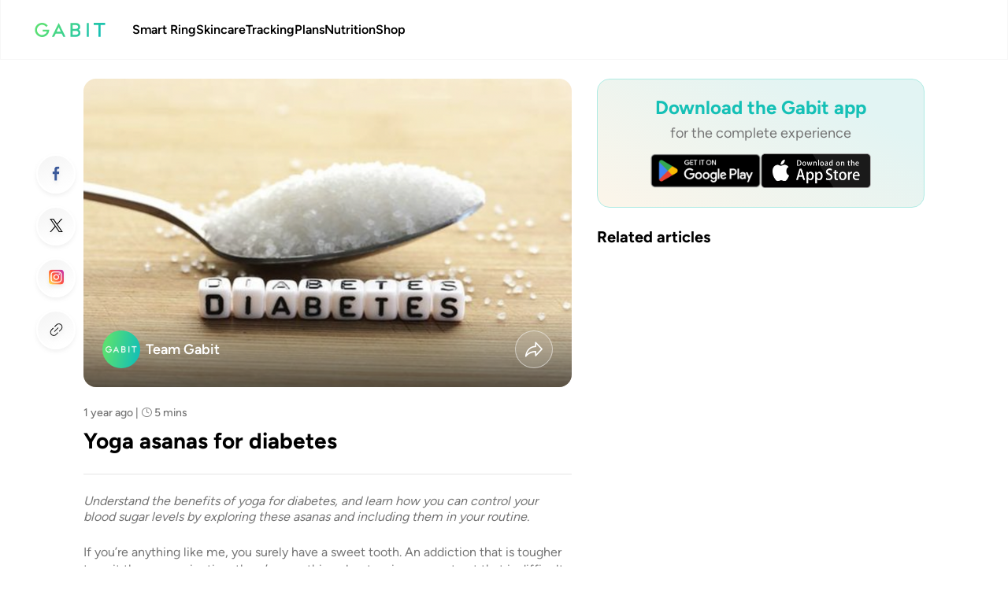

--- FILE ---
content_type: text/html; charset=utf-8
request_url: https://www.gabit.com/blog/yoga-asanas-for-diabetes
body_size: 25393
content:
<!DOCTYPE html><html lang="en" data-critters-container><head><meta charset="utf-8"><link rel="canonical" href="https://www.gabit.com/blog/yoga-asanas-for-diabetes"><script>
    (function() {
      try {
        const isWebview = true || navigator?.userAgent?.includes('APPWEBVIEW');
        if(!isWebview) {
          return;
        }
        let storedTheme = sessionStorage.getItem('theme');

        const params = new URLSearchParams(window.location.search);
        const mode = params.get('theme');

        if (storedTheme === 'dark' || storedTheme === 'light') {
          if(mode?.length && (mode === "light" || mode === "dark") && storedTheme !== mode) {
              sessionStorage.setItem('theme', mode);
              storedTheme = mode;
          }
          document.documentElement.setAttribute('data-theme', storedTheme);
          return;
        }
      
        function getCookie(name) {
          const value = '; ' + document.cookie;
          const parts = value.split('; ' + name + '=');
          if (parts.length === 2) return parts.pop().split(';').shift();
          return '';
        }

        function extractAppPlatformFromHeader(appVersionHeader) {
          if (!appVersionHeader) return '';
          return appVersionHeader.split('/')?.[0] ?? '';
        }

        function extractAppVersionFromHeader(appVersionHeader) {
          if (!appVersionHeader) return '';
          return appVersionHeader.split('/')?.[1] ?? '';
        }

        function extractVersionComponents(version) {
          const [major = 0, minor = 0, patch = 0] = version.split('.').map(Number);
          return { major, minor, patch };
        }

        function compareVersions(versionA, versionB) {
          const { major: majorA, minor: minorA, patch: patchA } = extractVersionComponents(versionA);
          const { major: majorB, minor: minorB, patch: patchB } = extractVersionComponents(versionB);
          if (majorA !== majorB) return majorA - majorB;
          if (minorA !== minorB) return minorA - minorB;
          return patchA - patchB;
        }

        function isAppVersionLessThanEqualToVersion(appVersionHeader, versionToCheck) {
          const current = extractAppVersionFromHeader(appVersionHeader);
          return compareVersions(current, versionToCheck) <= 0;
        }

        function isDarkModeEnabled(appVersion) {
          if (!appVersion?.length) return false;
          const platform = extractAppPlatformFromHeader(appVersion);
          if (platform === 'ios') {
            return !isAppVersionLessThanEqualToVersion(appVersion, '4.8.9');
          }
          if (platform === 'android') {
            return !isAppVersionLessThanEqualToVersion(appVersion, '4.11.0');
          }
          return false;
        }

        const appVersion = getCookie('appVersion');
        const enabled = isDarkModeEnabled(appVersion);
        if (!enabled) return;
  
        let theme;
        
        if (mode === 'dark' || mode === 'light') {
          theme = mode;
          sessionStorage.setItem('theme', theme);
        } else {
          if (window.matchMedia('(prefers-color-scheme: dark)').matches) {
            theme = 'dark';
          } else {
            theme = 'light';
          }
        }
        
        document.documentElement.setAttribute('data-theme', theme);
        undefined;
      } catch (e) {
        console.error('Theme init error:', e);
      }
    })();
  </script><title>Yoga asanas for diabetes</title><meta name="description" content="Understand the benefits of yoga for diabetes, and learn how you can control your blood sugar levels by exploring these asanas and including them in your routine."><meta property="og:title" content="Yoga asanas for diabetes"><meta property="og:description" content="Understand the benefits of yoga for diabetes, and learn how you can control your blood sugar levels by exploring these asanas and including them in your routine."><meta property="og:image" itemprop="image" content="https://article-cdn.prod.gabit.com/cover/production/23-01-2024/8128c2cb-a17e-4bcc-9785-a249675a1091/5d81cf81-4dc1-42cd-af36-c00ad4fbbb86.png"><meta name="keywords" content="yoga asanas for diabetes, asanas for diabetes, yoga poses for diabetes, asana for curing diabetes, asana for preventing diabetes, asana for sugar, asana for sugar control, asana useful in diabetes"><meta property="og:type" content="article"><script type="application/ld+json">{"@context":"http://schema.org","@type":"BlogPosting","mainEntityOfPage":{"@type":"WebPage","@id":"https://www.gabit.com/blog/yoga-asanas-for-diabetes"},"headline":"Yoga asanas for diabetes","image":"https://article-cdn.prod.gabit.com/cover/production/23-01-2024/8128c2cb-a17e-4bcc-9785-a249675a1091/5d81cf81-4dc1-42cd-af36-c00ad4fbbb86.png","datePublished":"2024-01-23T11:34:32.494Z","dateModified":"","author":{"@type":"Person","name":"Team Gabit"},"description":"Understand the benefits of yoga for diabetes, and learn how you can control your blood sugar levels by exploring these asanas and including them in your routine.","publisher":{"@type":"Organization","name":"Gabit","logo":{"@type":"ImageObject","url":"https://www.gabit.com/_next/static/media/gabitLogo.b63aa848.svg"}}}</script><link rel="canonical" href="https://www.gabit.com/blog/yoga-asanas-for-diabetes"><meta name="theme-color" content="#fff"><meta name="viewport" content="width=device-width,initial-scale=1,maximum-scale=1,minimal-ui,user-scalable=no,viewport-fit=cover"><meta http-equiv="ScreenOrientation" content="autoRotate:disabled"><script>
    (function() {
      try {
        const isWebview = true || navigator?.userAgent?.includes('APPWEBVIEW');
        if(!isWebview) {
          return;
        }
        let storedTheme = sessionStorage.getItem('theme');

        const params = new URLSearchParams(window.location.search);
        const mode = params.get('theme');

        if (storedTheme === 'dark' || storedTheme === 'light') {
          if(mode?.length && (mode === "light" || mode === "dark") && storedTheme !== mode) {
              sessionStorage.setItem('theme', mode);
              storedTheme = mode;
          }
          document.documentElement.setAttribute('data-theme', storedTheme);
          return;
        }
      
        function getCookie(name) {
          const value = '; ' + document.cookie;
          const parts = value.split('; ' + name + '=');
          if (parts.length === 2) return parts.pop().split(';').shift();
          return '';
        }

        function extractAppPlatformFromHeader(appVersionHeader) {
          if (!appVersionHeader) return '';
          return appVersionHeader.split('/')?.[0] ?? '';
        }

        function extractAppVersionFromHeader(appVersionHeader) {
          if (!appVersionHeader) return '';
          return appVersionHeader.split('/')?.[1] ?? '';
        }

        function extractVersionComponents(version) {
          const [major = 0, minor = 0, patch = 0] = version.split('.').map(Number);
          return { major, minor, patch };
        }

        function compareVersions(versionA, versionB) {
          const { major: majorA, minor: minorA, patch: patchA } = extractVersionComponents(versionA);
          const { major: majorB, minor: minorB, patch: patchB } = extractVersionComponents(versionB);
          if (majorA !== majorB) return majorA - majorB;
          if (minorA !== minorB) return minorA - minorB;
          return patchA - patchB;
        }

        function isAppVersionLessThanEqualToVersion(appVersionHeader, versionToCheck) {
          const current = extractAppVersionFromHeader(appVersionHeader);
          return compareVersions(current, versionToCheck) <= 0;
        }

        function isDarkModeEnabled(appVersion) {
          if (!appVersion?.length) return false;
          const platform = extractAppPlatformFromHeader(appVersion);
          if (platform === 'ios') {
            return !isAppVersionLessThanEqualToVersion(appVersion, '4.8.9');
          }
          if (platform === 'android') {
            return !isAppVersionLessThanEqualToVersion(appVersion, '4.11.0');
          }
          return false;
        }

        const appVersion = getCookie('appVersion');
        const enabled = isDarkModeEnabled(appVersion);
        if (!enabled) return;
  
        let theme;
        
        if (mode === 'dark' || mode === 'light') {
          theme = mode;
          sessionStorage.setItem('theme', theme);
        } else {
          if (window.matchMedia('(prefers-color-scheme: dark)').matches) {
            theme = 'dark';
          } else {
            theme = 'light';
          }
        }
        
        document.documentElement.setAttribute('data-theme', theme);
        undefined;
      } catch (e) {
        console.error('Theme init error:', e);
      }
    })();
  </script><link rel="preload" as="image" href="https://assets.prod.gabit.com/2026-01-21-1b70707/desktop/_next/static/media/gabitLogo.b63aa848.svg" fetchpriority="high"><link rel="preload" as="image" href="https://assets.prod.gabit.com/2026-01-21-1b70707/desktop/_next/static/media/appleStore.61c0c555.png" fetchpriority="high"><meta name="next-head-count" content="18"><meta name="robots" content="index, follow"><link rel="icon" href="https://assets.prod.gabit.com/static/favicon.ico"><link data-next-font rel="preconnect" href="/" crossorigin="anonymous"><script defer nomodule src="https://assets.prod.gabit.com/2026-01-21-1b70707/desktop/_next/static/chunks/polyfills-78c92fac7aa8fdd8.js"></script><script defer src="https://assets.prod.gabit.com/2026-01-21-1b70707/desktop/_next/static/chunks/53419.c5a56311f66a2c60.js"></script><script defer src="https://assets.prod.gabit.com/2026-01-21-1b70707/desktop/_next/static/chunks/51344.4540faa1b554807e.js"></script><script defer src="https://assets.prod.gabit.com/2026-01-21-1b70707/desktop/_next/static/chunks/78583.e7e4f63bcc29a864.js"></script><script defer src="https://assets.prod.gabit.com/2026-01-21-1b70707/desktop/_next/static/chunks/81897.78e7d6b576cc5034.js"></script><script src="https://assets.prod.gabit.com/2026-01-21-1b70707/desktop/_next/static/chunks/webpack-682592cf9ea4892d.js" defer></script><script src="https://assets.prod.gabit.com/2026-01-21-1b70707/desktop/_next/static/chunks/framework-e86f72a619486734.js" defer></script><script src="https://assets.prod.gabit.com/2026-01-21-1b70707/desktop/_next/static/chunks/main-f380526b215619c9.js" defer></script><script src="https://assets.prod.gabit.com/2026-01-21-1b70707/desktop/_next/static/chunks/pages/_app-dbfc2c9182122c2a.js" defer></script><script src="https://assets.prod.gabit.com/2026-01-21-1b70707/desktop/_next/static/chunks/89877-df0c03d462f09fd6.js" defer></script><script src="https://assets.prod.gabit.com/2026-01-21-1b70707/desktop/_next/static/chunks/98536-02fce7174aa90f40.js" defer></script><script src="https://assets.prod.gabit.com/2026-01-21-1b70707/desktop/_next/static/chunks/25675-655844d6f8c1726e.js" defer></script><script src="https://assets.prod.gabit.com/2026-01-21-1b70707/desktop/_next/static/chunks/83321-a7e790fce4cb353a.js" defer></script><script src="https://assets.prod.gabit.com/2026-01-21-1b70707/desktop/_next/static/chunks/41664-a3a53ed1b04e0fe0.js" defer></script><script src="https://assets.prod.gabit.com/2026-01-21-1b70707/desktop/_next/static/chunks/51155-db1be6701882a110.js" defer></script><script src="https://assets.prod.gabit.com/2026-01-21-1b70707/desktop/_next/static/chunks/86886-6a7ebbef4b331153.js" defer></script><script src="https://assets.prod.gabit.com/2026-01-21-1b70707/desktop/_next/static/chunks/7515-22dcecf30c252f3d.js" defer></script><script src="https://assets.prod.gabit.com/2026-01-21-1b70707/desktop/_next/static/chunks/28609-6a4bfda84d6c5b5c.js" defer></script><script src="https://assets.prod.gabit.com/2026-01-21-1b70707/desktop/_next/static/chunks/pages/blog/%5BblogName%5D-17c1f6b27ccaca9e.js" defer></script><script src="https://assets.prod.gabit.com/2026-01-21-1b70707/desktop/_next/static/1GCPDHMPQ9SlzWjsbQUp4/_buildManifest.js" defer></script><script src="https://assets.prod.gabit.com/2026-01-21-1b70707/desktop/_next/static/1GCPDHMPQ9SlzWjsbQUp4/_ssgManifest.js" defer></script><style>@charset "UTF-8";.icon-chevron-right:before{content:"\e835"}.icon-clock:before{content:"\e83e"}.icon-share:before{content:"\e8cc"}:root{--max-width:1100px;--border-radius:12px;--font-mono:Figtree,ui-monospace,Menlo,Monaco,"Cascadia Mono","Segoe UI Mono","Roboto Mono","Oxygen Mono","Ubuntu Monospace","Source Code Pro","Fira Mono","Droid Sans Mono","Courier New",monospace;--foreground-rgb:0,0,0;--background-start-rgb:214,219,220;--background-end-rgb:255,255,255;--primary-glow:conic-gradient(from 180deg at 50% 50%,#16abff33 0deg,#0885ff33 55deg,#54d6ff33 120deg,#0071ff33 160deg,transparent 360deg);--secondary-glow:radial-gradient(#fff,hsla(0,0%,100%,0));--tile-start-rgb:239,245,249;--tile-end-rgb:228,232,233;--tile-border:conic-gradient(#00000080,#00000040,#00000030,#00000020,#00000010,#00000010,#00000080);--callout-rgb:238,240,241;--callout-border-rgb:172,175,176;--card-rgb:180,185,188;--card-border-rgb:131,134,135}body{scroll-behavior:smooth;-webkit-text-size-adjust:none}*{box-sizing:border-box;padding:0;margin:0}body,html{color:rgb(var(--foreground-rgb));max-width:100vw;height:-webkit-fill-available;font-size:10px;scroll-behavior:smooth}body{background-color:#fff;font-family:var(--font-mono);font-weight:400;overflow-y:auto;overflow-x:hidden;max-height:100vh;min-height:100vh;height:100vh;height:-webkit-fill-available;min-height:-webkit-fill-available}#__next{height:inherit}a{color:inherit;text-decoration:none}input::-webkit-inner-spin-button,input::-webkit-outer-spin-button{-webkit-appearance:none;margin:0}input:-webkit-autofill,input:-webkit-autofill:focus{-webkit-transition:background-color 600000s 0s,color 600000s 0s;transition:background-color 600000s 0s,color 600000s 0s}@media only screen and (prefers-color-scheme:dark){html{color-scheme:dark}}.fw-5{font-weight:500!important;font-family:FigtreeMedium!important}.cursor-pointer{cursor:pointer}.max-width-container{max-width:1512px;margin:auto}@media only screen and (max-width:767px){.body1-regular-m{font-weight:400;font-family:Figtree}.body1-regular-m{font-size:1.6rem;line-height:2rem}.body2-regular-m{font-size:1.4rem;line-height:1.8rem}.body2-regular-m,.body3-regular-m{font-weight:400;font-family:Figtree}.body3-regular-m{font-size:1.2rem;line-height:1.6rem}.label1-regular-m{font-size:1.4rem;line-height:1.8rem;font-weight:400;font-family:Figtree}.label3-regular-m{font-size:1rem;line-height:1.2rem;font-weight:400;font-family:Figtree}.body3-semibold-m{font-weight:600;font-family:FigtreeSemiBold}.body3-semibold-m{font-size:1.2rem;line-height:1.6rem}.label1-semibold-m{font-size:1.4rem;line-height:1.8rem}.label1-semibold-m{font-weight:600;font-family:FigtreeSemiBold}.title2-bold-m{font-weight:700;font-family:FigtreeBold}.title2-bold-m{font-size:2rem;line-height:2.6rem}.title3-bold-m{font-size:1.8rem;line-height:2.4rem}.title3-bold-m{font-weight:700;font-family:FigtreeBold}}@media only screen and (min-width:768px){.body1-regular-d{font-weight:400;font-family:Figtree}.body1-regular-d{font-size:1.8rem;line-height:2.4rem}.body2-regular-d{font-size:1.6rem;line-height:2rem}.body2-regular-d,.body3-regular-d{font-weight:400;font-family:Figtree}.body3-regular-d{font-size:1.4rem;line-height:1.8rem}.label2-regular-d{font-size:1.4rem;line-height:1.8rem;font-weight:400;font-family:Figtree}.body1-semibold-d{font-weight:600;font-family:FigtreeSemiBold}.body1-semibold-d{font-size:1.8rem;line-height:2.4rem}.label1-semibold-d{font-size:1.6rem;line-height:2rem}.label1-semibold-d{font-weight:600;font-family:FigtreeSemiBold}.title1-bold-d{font-size:2.8rem;line-height:3.6rem}.title1-bold-d,.title2-bold-d{font-weight:700;font-family:FigtreeBold}.title2-bold-d{font-size:2.4rem;line-height:3.2rem}.title3-bold-d{font-size:2rem;line-height:2.6rem}.title3-bold-d{font-weight:700;font-family:FigtreeBold}}@media only screen and (max-width:767px){*{-webkit-tap-highlight-color:rgba(0,0,0,0)}}.Header_header__pd7AI{position:-webkit-sticky;position:sticky;top:0;z-index:20;width:100%}.Header_header__pd7AI .Header_navbar__YRY2D{background:#fff;height:7.6rem;border:1px solid rgba(0,0,0,.03);-webkit-backdrop-filter:blur(4px);backdrop-filter:blur(4px);border-top:unset;box-shadow:unset;padding:0 16px;display:flex;flex-direction:row;justify-content:center;align-items:center;width:100%!important;max-width:100%!important}.Header_header__pd7AI .Header_navbar__YRY2D.Header_backHeader__lp2za{height:7.6rem;padding:1.2rem 1.6rem}.Header_header__pd7AI .Header_navbar__YRY2D .Header_container__BKAYt{width:100%;height:100%;padding:unset;display:flex;flex-direction:row;justify-content:space-between;align-items:center}.Header_header__pd7AI .Header_navbar__YRY2D .Header_leftSection__NPSk6{flex:1 1;display:flex;flex-direction:row;justify-content:flex-start;align-items:center}.Header_header__pd7AI .Header_navbar__YRY2D .Header_leftSection__NPSk6 .Header_pageSections__H9PtS{margin-left:3.42rem;display:flex;flex-direction:row;justify-content:flex-start;align-items:center;column-gap:2rem}.Header_header__pd7AI .Header_navbar__YRY2D .Header_leftSection__NPSk6 .Header_pageSections__H9PtS .Header_navText__D0ItN{color:#000;line-height:1.42rem}.Header_header__pd7AI .Header_navbar__YRY2D .Header_logo-img__gVlKB{width:9rem;height:1.8rem}.Header_header__pd7AI .Header_navbar__YRY2D .Header_logo-img__gVlKB.Header_m__oKuU2{margin-left:.4rem}.Header_header__pd7AI .Header_navbar__YRY2D .Header_headerItems__FN4IB{display:flex;flex-direction:row;justify-content:flex-start;align-items:center}.Header_trackingLinkDropdown__9y6Sq{color:#000;line-height:1.42rem}.Header_trackingLinkDropdown__9y6Sq .Header_trackingText__S2__O{position:relative;display:inline-block}.Header_trackingLinkDropdown__9y6Sq .Header_trackingLinksWrapper__gbLLQ{display:none;position:absolute;background-color:transparent;min-width:160px;width:49.8rem;height:auto;z-index:8}.Header_trackingLinkDropdown__9y6Sq .Header_trackingLinksContainer__NFTRL{margin:4rem 0 0;background-color:#fff;box-shadow:0 8px 16px 0 rgba(0,0,0,.2);display:flex;flex-direction:column;justify-content:flex-start;align-items:flex-start;border-radius:1.6rem;overflow:hidden;border:1px solid #e5e5e5;background:#fff;box-shadow:0 3px 5px 0 hsla(0,0%,70%,.1)}.Header_trackingLinkDropdown__9y6Sq .Header_trackingLinksContainer__NFTRL .Header_trackingLinkContainer__FfXkV{display:flex;flex-direction:row;justify-content:flex-start;align-items:center;column-gap:1.6rem;padding:1.2rem 2.4rem;width:100%}.Header_trackingLinkDropdown__9y6Sq .Header_trackingLinksContainer__NFTRL .Header_trackingLinkContainer__FfXkV .Header_trackingLinkImg__r6nzL{aspect-ratio:1;width:6.4rem;min-width:6.4rem}.Header_trackingLinkDropdown__9y6Sq .Header_trackingLinksContainer__NFTRL .Header_trackingLinkContainer__FfXkV .Header_navTextContainer__G_Ff4{flex:1 1}.Header_trackingLinkDropdown__9y6Sq .Header_trackingLinksContainer__NFTRL .Header_trackingLinkContainer__FfXkV .Header_navTextContainer__G_Ff4 .Header_trackingNavText__lVTJ_{color:#171717}.Header_trackingLinkDropdown__9y6Sq .Header_trackingLinksContainer__NFTRL .Header_trackingLinkContainer__FfXkV .Header_navTextContainer__G_Ff4 .Header_navDesc__DVNCw{color:#737373;margin-top:.8rem}.Header_trackingLinkDropdown__9y6Sq .Header_trackingLinksContainer__NFTRL .Header_trackingLinkContainer__FfXkV .Header_rightArrow__IYLYJ{font-size:2.4rem;color:#a3a3a3}.Header_trackingLinkDropdown__9y6Sq .Header_trackingLinksContainer__NFTRL .Header_trackingLinkContainer__FfXkV:hover{background-color:#f0fdfa}.Header_trackingLinkDropdown__9y6Sq .Header_trackingLinksContainer__NFTRL .Header_trackingLinkContainer__FfXkV:first-child{padding-top:2.4rem}.Header_trackingLinkDropdown__9y6Sq .Header_trackingLinksContainer__NFTRL .Header_trackingLinkContainer__FfXkV:last-child{padding-bottom:2.4rem}.Header_trackingLinkDropdown__9y6Sq .Header_trackingLinksWrapper__gbLLQ:hover,.Header_trackingLinkDropdown__9y6Sq.Header_trackingLinkDropdown__9y6Sq:hover .Header_trackingLinksWrapper__gbLLQ{display:block}@media only screen and (max-width:767px){.Header_header__pd7AI .Header_navbar__YRY2D{height:4.85rem;padding:0 2.4rem}.Header_header__pd7AI .Header_navbar__YRY2D.Header_backHeader__lp2za{height:4.85rem;padding:1.2rem 2.4rem}.Header_header__pd7AI .Header_navbar__YRY2D .Header_logo-img__gVlKB{width:5.75rem;height:1.15rem}.Header_header__pd7AI .Header_navbar__YRY2D .Header_logo-img__gVlKB.Header_m__oKuU2{margin-left:0}}.Image_wrapper__bkC8Y{position:relative}.DownloadAppsButton_appDownloadImages___TsYV{text-align:center;display:flex;flex-direction:row;justify-content:center;align-items:center;column-gap:1.2rem}.DownloadAppsButton_appDownloadImages___TsYV .DownloadAppsButton_imgWrapper__O_Esi{flex:1 1}.DownloadAppsButton_storeImg__av5sj{width:100%;height:4rem}@media only screen and (min-width:768px){.DownloadAppsButton_storeImg__av5sj{height:6.85rem}}.Articles_articleDetails__vkrEW{padding:2.4rem 8.26%}.Articles_articleDetails__vkrEW div{scroll-behavior:smooth;scroll-margin-top:10rem}.Articles_articleDetails__vkrEW .Articles_detailsSectionWrapper__6NqjY{display:flex;flex-direction:row;justify-content:space-between;align-items:flex-start}.Articles_articleDetails__vkrEW .Articles_detailsSectionWrapper__6NqjY .Articles_mainSection__DfpkL{width:calc(100% - 44.8rem);height:100%}.Articles_articleDetails__vkrEW .Articles_detailsSectionWrapper__6NqjY .Articles_recommendedSection__OeDQe{width:41.65rem;height:100%;position:-webkit-sticky;position:sticky;top:10rem}@media only screen and (max-width:966px){.Articles_articleDetails__vkrEW{padding:2.4rem 2.4rem 0}.Articles_articleDetails__vkrEW .Articles_detailsSectionWrapper__6NqjY .Articles_mainSection__DfpkL{width:100%}.Articles_articleDetails__vkrEW .Articles_detailsSectionWrapper__6NqjY .Articles_recommendedSection__OeDQe{display:none}}.ArticleDetailSection_articalDetailSection__oRs1b .ArticleDetailSection_headerSection__jEg8N{position:relative;border-radius:1.6rem;overflow:hidden}.ArticleDetailSection_articalDetailSection__oRs1b .ArticleDetailSection_headerSection__jEg8N img{object-fit:cover}.ArticleDetailSection_articalDetailSection__oRs1b .ArticleDetailSection_headerSection__jEg8N .ArticleDetailSection_headerImageWrapper__YAcUh{min-height:39.2rem;width:100%}.ArticleDetailSection_articalDetailSection__oRs1b .ArticleDetailSection_headerSection__jEg8N .ArticleDetailSection_authorSection__ZVZHM{position:absolute;display:flex;flex-direction:row;justify-content:flex-start;align-items:center;color:#fff;bottom:0;left:0;padding:2.4rem;width:100%;background:linear-gradient(0deg,rgba(0,0,0,.6),transparent)}.ArticleDetailSection_articalDetailSection__oRs1b .ArticleDetailSection_headerSection__jEg8N .ArticleDetailSection_authorSection__ZVZHM .ArticleDetailSection_authorInfo__GK6xb{margin-left:.8rem;display:flex;flex-direction:row;justify-content:space-between;align-items:center;width:100%}.ArticleDetailSection_articalDetailSection__oRs1b .ArticleDetailSection_headerSection__jEg8N .ArticleDetailSection_authorSection__ZVZHM .ArticleDetailSection_authorInfo__GK6xb .ArticleDetailSection_shareIconWrapper__3pjds{border-radius:40px;border:1px solid hsla(0,0%,100%,.5);background:hsla(0,0%,100%,.1);-webkit-backdrop-filter:blur(1.2rem);backdrop-filter:blur(1.2rem);height:4.8rem;width:4.8rem;cursor:pointer;display:flex;flex-direction:row;justify-content:center;align-items:center}.ArticleDetailSection_articalDetailSection__oRs1b .ArticleDetailSection_headerSection__jEg8N .ArticleDetailSection_authorSection__ZVZHM .ArticleDetailSection_authorInfo__GK6xb .ArticleDetailSection_shareIconWrapper__3pjds i{font-size:2.4rem}.ArticleDetailSection_articalDetailSection__oRs1b .ArticleDetailSection_headerSection__jEg8N .ArticleDetailSection_authorSection__ZVZHM .ArticleDetailSection_authorProfileImg__PsWwk{height:4.8rem;width:4.8rem;border-radius:50%;margin-right:.4rem}.ArticleDetailSection_articalDetailSection__oRs1b .ArticleDetailSection_headerSection__jEg8N .ArticleDetailSection_authorSection__ZVZHM .ArticleDetailSection_authorProfileImg__PsWwk img{height:4.8rem!important;width:4.8rem!important;border-radius:50%}.ArticleDetailSection_articalDetailSection__oRs1b .ArticleDetailSection_timeDetails__CW_Xi{color:#757575;margin-top:2.4rem;line-height:1.8rem}.ArticleDetailSection_articalDetailSection__oRs1b .ArticleDetailSection_articleTitle__K9MqJ{margin-top:.8rem}.ArticleDetailSection_articalDetailSection__oRs1b .ArticleDetailSection_articleSummary__os9QI{color:#757575;margin-top:1.4rem;margin-bottom:2.4rem;font-style:italic}.ArticleDetailSection_articalDetailSection__oRs1b hr{background-color:#e4e5e4;border:none;height:1px;margin-top:2.4rem;margin-bottom:2.4rem}.ArticleDetailSection_articalDetailSection__oRs1b .ArticleDetailSection_articleContent__FNeUy{color:#757575;font-size:1.6rem;line-height:2.2rem}.ArticleDetailSection_articalDetailSection__oRs1b .ArticleDetailSection_articleContent__FNeUy div,.ArticleDetailSection_articalDetailSection__oRs1b .ArticleDetailSection_articleContent__FNeUy figure{margin:1.8rem 0}.ArticleDetailSection_articalDetailSection__oRs1b .ArticleDetailSection_articleContent__FNeUy img{width:100%;object-fit:cover;border-radius:1.6rem}.ArticleDetailSection_articalDetailSection__oRs1b .ArticleDetailSection_articleContent__FNeUy strong{margin:1.8rem 0;font-size:1.8rem;color:#000}.ArticleDetailSection_articalDetailSection__oRs1b .ArticleDetailSection_articleContent__FNeUy p,.ArticleDetailSection_articalDetailSection__oRs1b .ArticleDetailSection_articleContent__FNeUy ul{margin:1.8rem 0}.ArticleDetailSection_articalDetailSection__oRs1b .ArticleDetailSection_articleContent__FNeUy li{margin-left:4.2rem;margin-top:1.8rem;margin-bottom:1.8rem}.ArticleDetailSection_articalDetailSection__oRs1b .ArticleDetailSection_articleContent__FNeUy h2,.ArticleDetailSection_articalDetailSection__oRs1b .ArticleDetailSection_articleContent__FNeUy h3{margin:1.8rem 0}@media only screen and (max-width:768px){.ArticleDetailSection_articalDetailSection__oRs1b .ArticleDetailSection_headerSection__jEg8N .ArticleDetailSection_headerImageWrapper__YAcUh{min-height:25rem}.ArticleDetailSection_articalDetailSection__oRs1b .ArticleDetailSection_headerSection__jEg8N .ArticleDetailSection_authorSection__ZVZHM{padding:1.6rem}.ArticleDetailSection_articalDetailSection__oRs1b .ArticleDetailSection_headerSection__jEg8N .ArticleDetailSection_authorSection__ZVZHM .ArticleDetailSection_authorInfo__GK6xb{margin-left:.5rem}.ArticleDetailSection_articalDetailSection__oRs1b .ArticleDetailSection_headerSection__jEg8N .ArticleDetailSection_authorSection__ZVZHM .ArticleDetailSection_authorInfo__GK6xb .ArticleDetailSection_shareIconWrapper__3pjds{height:3rem;width:3rem}.ArticleDetailSection_articalDetailSection__oRs1b .ArticleDetailSection_headerSection__jEg8N .ArticleDetailSection_authorSection__ZVZHM .ArticleDetailSection_authorInfo__GK6xb .ArticleDetailSection_shareIconWrapper__3pjds i{font-size:1.6rem}.ArticleDetailSection_articalDetailSection__oRs1b .ArticleDetailSection_headerSection__jEg8N .ArticleDetailSection_authorSection__ZVZHM .ArticleDetailSection_authorProfileImg__PsWwk{height:3rem;width:3rem;border-radius:50%;margin-right:.4rem}.ArticleDetailSection_articalDetailSection__oRs1b .ArticleDetailSection_headerSection__jEg8N .ArticleDetailSection_authorSection__ZVZHM .ArticleDetailSection_authorProfileImg__PsWwk img{height:3rem!important;width:3rem!important;border-radius:50%}.ArticleDetailSection_articalDetailSection__oRs1b .ArticleDetailSection_timeDetails__CW_Xi{margin-top:2.4rem}.ArticleDetailSection_articalDetailSection__oRs1b .ArticleDetailSection_articleSummary__os9QI{color:#757575;margin-top:1.4rem;margin-bottom:2.4rem}.ArticleDetailSection_articalDetailSection__oRs1b .ArticleDetailSection_articleContent__FNeUy{color:#757575;font-size:1.2rem;line-height:1.6rem}.ArticleDetailSection_articalDetailSection__oRs1b .ArticleDetailSection_articleContent__FNeUy div{margin:1.4rem 0}.ArticleDetailSection_articalDetailSection__oRs1b .ArticleDetailSection_articleContent__FNeUy strong{font-size:1.4rem;color:#000}.ArticleDetailSection_articalDetailSection__oRs1b .ArticleDetailSection_articleContent__FNeUy figure{margin:1.4rem 0}.ArticleDetailSection_articalDetailSection__oRs1b .ArticleDetailSection_articleContent__FNeUy img{width:100%;object-fit:cover;border-radius:1.6rem}.ArticleDetailSection_articalDetailSection__oRs1b .ArticleDetailSection_articleContent__FNeUy p,.ArticleDetailSection_articalDetailSection__oRs1b .ArticleDetailSection_articleContent__FNeUy ul{margin:1.4rem 0}.ArticleDetailSection_articalDetailSection__oRs1b .ArticleDetailSection_articleContent__FNeUy li{margin-left:4.2rem;margin-top:1.4rem;margin-bottom:1.4rem}.ArticleDetailSection_articalDetailSection__oRs1b .ArticleDetailSection_articleContent__FNeUy h2,.ArticleDetailSection_articalDetailSection__oRs1b .ArticleDetailSection_articleContent__FNeUy h3{margin:1.4rem 0}.ArticleDetailSection_articalDetailSection__oRs1b hr{margin:1rem 0}}.DownloadAppBanner_downloadAppBanner___wz3I{display:flex;flex-direction:column;justify-content:center;align-items:center;margin:2.4rem 0;width:100%;border-radius:1.6rem;padding:2rem;border:1.376px solid #aeebe3;background:linear-gradient(28deg,#fdf5e9 -2.71%,#e2f4f3 78.41%)}.DownloadAppBanner_downloadAppBanner___wz3I .DownloadAppBanner_heading__jN6ZY{color:#15c0b6;margin-bottom:.4rem}.DownloadAppBanner_downloadAppBanner___wz3I .DownloadAppBanner_subHeading__acG0T{color:#757575;margin-bottom:1.4rem}.DownloadAppBanner_downloadAppBanner___wz3I .DownloadAppBanner_appButton__vTUUk{height:4.2rem;width:14rem}@media only screen and (min-width:768px){.DownloadAppBanner_downloadAppBanner___wz3I{margin-top:0}.DownloadAppBanner_downloadAppBanner___wz3I .DownloadAppBanner_appButton__vTUUk{height:4.4rem}}.Footer_footer__Bg7Ch{background:#f5f5f5;padding:4rem 8.26%}@media only screen and (max-width:767px){.Footer_footer__Bg7Ch{padding:2.4rem}}.Footer_footer__Bg7Ch .Footer_footerGridWrapper__6YFM_{display:flex;flex-direction:row;justify-content:space-between;align-items:flex-start}.Footer_footer__Bg7Ch .Footer_footerListingContent__Ol9Ex{display:flex}.Footer_footer__Bg7Ch .Footer_footerListingContent__Ol9Ex .Footer_footerListing__8tOEe .Footer_title__9B0v8{margin-bottom:1.2rem;line-height:3.2rem;color:#000}.Footer_footer__Bg7Ch .Footer_footerListingContent__Ol9Ex .Footer_footerListing__8tOEe .Footer_linkContainer__xAZZQ{display:flex;flex-direction:row;justify-content:flex-start;align-items:flex-start;flex-wrap:wrap;column-gap:2.8rem;row-gap:2rem}.Footer_footer__Bg7Ch .Footer_footerListingContent__Ol9Ex .Footer_footerListing__8tOEe .Footer_listItem__mSu9X{width:27%;align-self:stretch;white-space:nowrap}.Footer_footer__Bg7Ch .Footer_footerListingContent__Ol9Ex .Footer_footerListing__8tOEe .Footer_listItem__mSu9X a{text-decoration:none;cursor:pointer;white-space:pre-wrap;white-space:-moz-pre-wrap;white-space:-pre-wrap;white-space:-o-pre-wrap;word-wrap:break-word;font-weight:400;font-size:1.6rem;color:#757575}.Footer_footer__Bg7Ch .Footer_footerListingContent__Ol9Ex .Footer_footerListing__8tOEe .Footer_listItem__mSu9X a:last-child{margin-bottom:0}.Footer_footer__Bg7Ch .Footer_footerListingContent__Ol9Ex .Footer_footerListing__8tOEe .Footer_emailContainer__wr7oD{position:relative}.Footer_footer__Bg7Ch .Footer_footerListingContent__Ol9Ex .Footer_footerListing__8tOEe .Footer_emailContainer__wr7oD .Footer_emailInput__1ikjV{background:#fff;box-shadow:1px 1px 6px rgba(0,0,0,.04);border-radius:1rem;line-height:2rem;color:#000;border:0;outline:none;width:100%;padding:1.2rem 5rem}.Footer_footer__Bg7Ch .Footer_footerListingContent__Ol9Ex .Footer_footerListing__8tOEe .Footer_emailContainer__wr7oD .Footer_emailInput__1ikjV::placeholder{color:#bdbebd;font-weight:400;font-size:1.6rem}.Footer_footer__Bg7Ch .Footer_footerListingContent__Ol9Ex .Footer_footerListing__8tOEe .Footer_emailContainer__wr7oD .Footer_emailArrow__4pGR6{position:absolute;top:calc(50% - 11px);right:1.4rem;width:2.4rem;height:2.4rem}.Footer_footer__Bg7Ch .Footer_footerListingContent__Ol9Ex .Footer_footerListing__8tOEe .Footer_emailContainer__wr7oD .Footer_emailArrow__4pGR6 img{width:2.4rem}.Footer_footer__Bg7Ch .Footer_footerListingContent__Ol9Ex .Footer_footerListing__8tOEe .Footer_emailContainer__wr7oD .Footer_emailIcon__ZLWi_{position:absolute;top:calc(50% - 11px);left:1.4rem}.Footer_footer__Bg7Ch .Footer_footerListingContent__Ol9Ex .Footer_footerListing__8tOEe .Footer_emailContainer__wr7oD .Footer_emailIcon__ZLWi_ img{width:2.4rem}.Footer_footer__Bg7Ch .Footer_footerListingContent__Ol9Ex .Footer_footerListing__8tOEe .Footer_socialMediaSection__TQAX2{display:flex}.Footer_footer__Bg7Ch .Footer_footerListingContent__Ol9Ex .Footer_footerListing__8tOEe .Footer_socialMediaSection__TQAX2 .Footer_socialIcon__LKsW7{background:linear-gradient(159.57deg,#f5f5f5 7.27%,#fff 85.78%);border:1.5px solid #fff;box-shadow:0 3px 5px hsla(0,0%,47%,.1);border-radius:100%;width:5rem;height:5rem;margin-right:1.6rem;cursor:pointer;display:flex;flex-direction:row;justify-content:center;align-items:center}.Footer_footer__Bg7Ch .Footer_footerListingContent__Ol9Ex .Footer_footerListing__8tOEe .Footer_socialMediaSection__TQAX2 .Footer_socialIcon__LKsW7:last-child{margin-right:0}.Footer_footer__Bg7Ch .Footer_footerListingContent__Ol9Ex .Footer_footerListing__8tOEe .Footer_socialMediaSection__TQAX2 .Footer_socialIcon__LKsW7 img{width:2.1rem;height:2.1rem}@media only screen and (max-width:966px){.Footer_footer__Bg7Ch .Footer_footerGridWrapper__6YFM_{width:100%;row-gap:3.5rem}}@media only screen and (max-width:966px)and (max-width:767px){.Footer_footer__Bg7Ch .Footer_footerGridWrapper__6YFM_{row-gap:1rem}}@media only screen and (max-width:966px){.Footer_footer__Bg7Ch .Footer_footerListingContent__Ol9Ex .Footer_footerListing__8tOEe .Footer_title__9B0v8{text-align:center}}@media only screen and (max-width:966px)and (max-width:767px){.Footer_footer__Bg7Ch .Footer_footerListingContent__Ol9Ex .Footer_footerListing__8tOEe .Footer_title__9B0v8{font-size:1.8rem}}@media only screen and (max-width:966px){.Footer_footer__Bg7Ch .Footer_footerListingContent__Ol9Ex .Footer_footerListing__8tOEe .Footer_linkContainer__xAZZQ{margin-top:2.4rem;display:flex;flex-direction:row;justify-content:flex-start;align-items:flex-start;flex-wrap:wrap;column-gap:0}.Footer_footer__Bg7Ch .Footer_footerListingContent__Ol9Ex .Footer_footerListing__8tOEe .Footer_listItem__mSu9X{width:33.33%;text-align:center}.Footer_footer__Bg7Ch .Footer_footerListingContent__Ol9Ex .Footer_footerListing__8tOEe .Footer_listItem__mSu9X a{font-size:2rem}}@media only screen and (max-width:966px)and (max-width:767px){.Footer_footer__Bg7Ch .Footer_footerListingContent__Ol9Ex .Footer_footerListing__8tOEe .Footer_listItem__mSu9X a{font-size:1.4rem;line-height:1.8rem;font-weight:500}}@media only screen and (max-width:966px){.Footer_footer__Bg7Ch .Footer_footerListingContent__Ol9Ex .Footer_socialMediaSection__TQAX2{justify-content:center}}.Footer_footerAnimationSection__q1UdB{margin:4rem auto;height:28px;width:310.144px}@media only screen and (max-width:767px){.Footer_footerAnimationSection__q1UdB{margin-top:2.4rem;margin-bottom:2.4rem}}.Footer_footerAnimationSection__q1UdB .Footer_animationImageClassName__4CB4p{background:#fff}.Footer_footerAnimationSection__q1UdB .Footer_rightImageClassName__g8pZ2{width:auto;padding-right:31px;padding-left:0}.Footer_footerCopyrightSection__46_uk{text-align:center;background:#fff;box-shadow:0 1px 4px rgba(0,0,0,.15);padding:1rem}.Footer_footerCopyrightSection__46_uk p{margin-bottom:0;line-height:2rem;color:#757575}@media only screen and (max-width:966px){.Footer_footerAnimationSection__q1UdB{height:18.95px;width:210px}.Footer_footerAnimationSection__q1UdB .Footer_animationImageClassName__4CB4p{background:#fff}.Footer_footerAnimationSection__q1UdB .Footer_rightImageClassName__g8pZ2{width:auto;padding-right:23px;padding-left:0}}.AnimatedHomeLogo_homeLogoAnimation__5ftul{transform:translateX(5%);width:100%;display:flex;align-items:center;justify-content:center;position:relative;margin:2.8rem auto;height:100%}.AnimatedHomeLogo_leftImage__ECrgG{position:absolute;top:0;left:0;animation-name:AnimatedHomeLogo_rightShift__JMO2O;animation-duration:5s;animation-iteration-count:infinite;animation-timing-function:linear;animation-delay:1s;height:100%;width:55%}.AnimatedHomeLogo_rightImage___5fZ8{padding-left:0;padding-right:83px;position:absolute;top:0;right:0;animation-name:AnimatedHomeLogo_leftShift__d2nqw;animation-duration:5s;animation-iteration-count:infinite;animation-timing-function:linear;animation-delay:1s;height:100%;width:45%;z-index:2}@keyframes AnimatedHomeLogo_rightShift__JMO2O{0%{left:0}16%{left:12.25%}32%{left:24.5%}50%{left:24.5%}68%{left:12.25%}84%{left:0}to{left:0}}@keyframes AnimatedHomeLogo_leftShift__d2nqw{0%{right:-.5%}16%{right:10%}32%{right:20%}50%{right:20%}68%{right:10%}84%{right:-.5%}to{right:-.5%}}@media only screen and (max-width:767px){.AnimatedHomeLogo_homeLogoAnimation__5ftul{margin-top:1.8rem;margin-bottom:1.8rem}}</style><link rel="stylesheet" href="https://assets.prod.gabit.com/2026-01-21-1b70707/desktop/_next/static/css/a471ff5f315407cc.css" data-n-g media="print" onload="this.media='all'"><noscript><link rel="stylesheet" href="https://assets.prod.gabit.com/2026-01-21-1b70707/desktop/_next/static/css/a471ff5f315407cc.css"></noscript><link rel="stylesheet" href="https://assets.prod.gabit.com/2026-01-21-1b70707/desktop/_next/static/css/1a485cfaf8a880ac.css" data-n-p media="print" onload="this.media='all'"><noscript><link rel="stylesheet" href="https://assets.prod.gabit.com/2026-01-21-1b70707/desktop/_next/static/css/1a485cfaf8a880ac.css"></noscript><link rel="stylesheet" href="https://assets.prod.gabit.com/2026-01-21-1b70707/desktop/_next/static/css/c1557ebc605ed4d3.css" data-n-p media="print" onload="this.media='all'"><noscript><link rel="stylesheet" href="https://assets.prod.gabit.com/2026-01-21-1b70707/desktop/_next/static/css/c1557ebc605ed4d3.css"></noscript><noscript data-n-css></noscript></head><body><noscript><iframe src="https://www.googletagmanager.com/ns.html?id=GTM-5VFC376N" height="0" width="0" style="display:none;visibility:hidden"></iframe></noscript><div id="__next"><div class="max-width-container "><div class="Header_header__pd7AI   " id="app-header"><style data-emotion="css k1i2pg">.css-k1i2pg{display:-webkit-box;display:-webkit-flex;display:-ms-flexbox;display:flex;-webkit-flex-direction:column;-ms-flex-direction:column;flex-direction:column;width:100%;box-sizing:border-box;-webkit-flex-shrink:0;-ms-flex-negative:0;flex-shrink:0;position:static;background-color:#1976d2;color:#fff;}</style><style data-emotion="css 1x7skt0">.css-1x7skt0{background-color:#fff;color:rgba(0, 0, 0, 0.87);-webkit-transition:box-shadow 300ms cubic-bezier(0.4, 0, 0.2, 1) 0ms;transition:box-shadow 300ms cubic-bezier(0.4, 0, 0.2, 1) 0ms;box-shadow:0px 2px 4px -1px rgba(0,0,0,0.2),0px 4px 5px 0px rgba(0,0,0,0.14),0px 1px 10px 0px rgba(0,0,0,0.12);display:-webkit-box;display:-webkit-flex;display:-ms-flexbox;display:flex;-webkit-flex-direction:column;-ms-flex-direction:column;flex-direction:column;width:100%;box-sizing:border-box;-webkit-flex-shrink:0;-ms-flex-negative:0;flex-shrink:0;position:static;background-color:#1976d2;color:#fff;}</style><header class="MuiPaper-root MuiPaper-elevation MuiPaper-elevation4 MuiAppBar-root MuiAppBar-colorPrimary MuiAppBar-positionStatic Header_navbar__YRY2D Header_backHeader__lp2za undefined css-1x7skt0"><style data-emotion="css 1qsxih2">.css-1qsxih2{width:100%;margin-left:auto;box-sizing:border-box;margin-right:auto;display:block;padding-left:16px;padding-right:16px;}@media (min-width:600px){.css-1qsxih2{padding-left:24px;padding-right:24px;}}@media (min-width:1200px){.css-1qsxih2{max-width:1200px;}}</style><div class="MuiContainer-root MuiContainer-maxWidthLg Header_container__BKAYt css-1qsxih2"><div class="Header_leftSection__NPSk6"><a href="/"><div class="Image_wrapper__bkC8Y Header_logo-img__gVlKB Header_m__oKuU2"><img alt="logo" fetchpriority="high" decoding="async" data-nimg="fill" style="position:absolute;height:100%;width:100%;left:0;top:0;right:0;bottom:0;color:transparent" src="https://assets.prod.gabit.com/2026-01-21-1b70707/desktop/_next/static/media/gabitLogo.b63aa848.svg"></div></a><div class="Header_pageSections__H9PtS"><div class="Header_trackingLinkDropdown__9y6Sq "><p class="label1-semibold-d label1-semibold-m cursor-pointer Header_trackingText__S2__O">Smart Ring</p><div class="Header_trackingLinksWrapper__gbLLQ"><div class="Header_trackingLinksContainer__NFTRL"><a class="Header_trackingLinkContainer__FfXkV " href="/ring"><div class="Image_wrapper__bkC8Y Header_trackingLinkImg__r6nzL"><img alt="Gabit Smart Ring" loading="lazy" decoding="async" data-nimg="fill" style="position:absolute;height:100%;width:100%;left:0;top:0;right:0;bottom:0;color:transparent" src="https://cdn.prod.gabit.com/catalogue/smart-ring-navbar.png"></div><div class="Header_navTextContainer__G_Ff4"><h3 class="Header_trackingNavText__lVTJ_ body1-semibold-d">Gabit Smart Ring</h3><p class="label2-regular-d Header_navDesc__DVNCw"></p></div><i class="icon-chevron-right Header_rightArrow__IYLYJ"></i></a><a class="Header_trackingLinkContainer__FfXkV " href="/ring/accessory/skin"><div class="Image_wrapper__bkC8Y Header_trackingLinkImg__r6nzL"><img alt="Smart Ring Skin" loading="lazy" decoding="async" data-nimg="fill" style="position:absolute;height:100%;width:100%;left:0;top:0;right:0;bottom:0;color:transparent" src="https://cdn.prod.gabit.com/catalogue/ring-skin-navbar.png"></div><div class="Header_navTextContainer__G_Ff4"><h3 class="Header_trackingNavText__lVTJ_ body1-semibold-d">Smart Ring Skin</h3><p class="label2-regular-d Header_navDesc__DVNCw"></p></div><i class="icon-chevron-right Header_rightArrow__IYLYJ"></i></a><a class="Header_trackingLinkContainer__FfXkV " href="/ring/accessory/charger"><div class="Image_wrapper__bkC8Y Header_trackingLinkImg__r6nzL"><img alt="Smart Ring Charger" loading="lazy" decoding="async" data-nimg="fill" style="position:absolute;height:100%;width:100%;left:0;top:0;right:0;bottom:0;color:transparent" src="https://cdn.prod.gabit.com/catalogue/charger-navbar-img-desktop.png"></div><div class="Header_navTextContainer__G_Ff4"><h3 class="Header_trackingNavText__lVTJ_ body1-semibold-d">Smart Ring Charger</h3><p class="label2-regular-d Header_navDesc__DVNCw"></p></div><i class="icon-chevron-right Header_rightArrow__IYLYJ"></i></a></div></div></div><a class="label1-semibold-d label1-semibold-m Header_navText__D0ItN " href="/skin">Skincare</a><div class="Header_trackingLinkDropdown__9y6Sq "><p class="label1-semibold-d label1-semibold-m cursor-pointer Header_trackingText__S2__O">Tracking</p><div class="Header_trackingLinksWrapper__gbLLQ"><div class="Header_trackingLinksContainer__NFTRL"><a class="Header_trackingLinkContainer__FfXkV " href="/continuous-glucose-monitoring"><div class="Image_wrapper__bkC8Y Header_trackingLinkImg__r6nzL"><img alt="Gabit CGM" loading="lazy" decoding="async" data-nimg="fill" style="position:absolute;height:100%;width:100%;left:0;top:0;right:0;bottom:0;color:transparent" src="https://cdn.prod.gabit.com/static/webAssets/0120e41a-9ed0-4b33-8c7b-066a82f6f532Asset_5_1.avif"></div><div class="Header_navTextContainer__G_Ff4"><h3 class="Header_trackingNavText__lVTJ_ body1-semibold-d">Gabit CGM</h3><p class="label2-regular-d Header_navDesc__DVNCw">Real-time glucose insights</p></div><i class="icon-chevron-right Header_rightArrow__IYLYJ"></i></a><a class="Header_trackingLinkContainer__FfXkV " href="/smart-scale"><div class="Image_wrapper__bkC8Y Header_trackingLinkImg__r6nzL"><img alt="Gabit Smart Scale" loading="lazy" decoding="async" data-nimg="fill" style="position:absolute;height:100%;width:100%;left:0;top:0;right:0;bottom:0;color:transparent" src="https://cdn.prod.gabit.com/static/webAssets/864b3301-598e-4029-b680-740640adae14smart-scale-tracking-link-illustration.avif"></div><div class="Header_navTextContainer__G_Ff4"><h3 class="Header_trackingNavText__lVTJ_ body1-semibold-d">Gabit Smart Scale</h3><p class="label2-regular-d Header_navDesc__DVNCw">Insights on your body markers</p></div><i class="icon-chevron-right Header_rightArrow__IYLYJ"></i></a><a class="Header_trackingLinkContainer__FfXkV " href="/blood-work"><div class="Image_wrapper__bkC8Y Header_trackingLinkImg__r6nzL"><img alt="Gabit Blood Work" loading="lazy" decoding="async" data-nimg="fill" style="position:absolute;height:100%;width:100%;left:0;top:0;right:0;bottom:0;color:transparent" src="https://cdn.prod.gabit.com/static/webAssets/74bb2069-8a9d-40a7-8d32-27a84a76b6e4smart-blood-test-tracking-link-illustration.avif"></div><div class="Header_navTextContainer__G_Ff4"><h3 class="Header_trackingNavText__lVTJ_ body1-semibold-d">Gabit Blood Work</h3><p class="label2-regular-d Header_navDesc__DVNCw">Your health, decoded</p></div><i class="icon-chevron-right Header_rightArrow__IYLYJ"></i></a></div></div></div><div class="Header_trackingLinkDropdown__9y6Sq "><p class="label1-semibold-d label1-semibold-m cursor-pointer Header_trackingText__S2__O">Plans</p><div class="Header_trackingLinksWrapper__gbLLQ"><div class="Header_trackingLinksContainer__NFTRL"><a class="Header_trackingLinkContainer__FfXkV " href="/fitness/personalised-plan"><div class="Header_navTextContainer__G_Ff4"><h3 class="Header_trackingNavText__lVTJ_ body1-semibold-d">Your plan</h3></div><i class="icon-chevron-right Header_rightArrow__IYLYJ"></i></a><a class="Header_trackingLinkContainer__FfXkV " href="/fitness"><div class="Header_navTextContainer__G_Ff4"><h3 class="Header_trackingNavText__lVTJ_ body1-semibold-d">Fitness</h3></div><i class="icon-chevron-right Header_rightArrow__IYLYJ"></i></a><a class="Header_trackingLinkContainer__FfXkV " href="/nutrition"><div class="Header_navTextContainer__G_Ff4"><h3 class="Header_trackingNavText__lVTJ_ body1-semibold-d">Nutrition</h3></div><i class="icon-chevron-right Header_rightArrow__IYLYJ"></i></a></div></div></div><a class="label1-semibold-d label1-semibold-m Header_navText__D0ItN " href="/nutrition/products">Nutrition</a><a class="label1-semibold-d label1-semibold-m Header_navText__D0ItN " href="/shop">Shop</a></div></div><div class="Header_headerItems__FN4IB"></div></div></header></div><div class="Articles_articleDetails__vkrEW"><div class="Articles_detailsSectionWrapper__6NqjY"><div class="Articles_mainSection__DfpkL"><div class="ArticleDetailSection_articalDetailSection__oRs1b"><div class="ArticleDetailSection_headerSection__jEg8N"><div class="Image_wrapper__bkC8Y ArticleDetailSection_headerImageWrapper__YAcUh"><img alt="Yoga asanas for diabetes" loading="lazy" decoding="async" data-nimg="fill" style="position:absolute;height:100%;width:100%;left:0;top:0;right:0;bottom:0;color:transparent" src="https://article-cdn.prod.gabit.com/cover/production/23-01-2024/8128c2cb-a17e-4bcc-9785-a249675a1091/5d81cf81-4dc1-42cd-af36-c00ad4fbbb86.png"></div><div class="ArticleDetailSection_authorSection__ZVZHM"><div class="Image_wrapper__bkC8Y ArticleDetailSection_authorProfileImg__PsWwk"><img alt="gabit-image" loading="lazy" decoding="async" data-nimg="fill" style="position:absolute;height:100%;width:100%;left:0;top:0;right:0;bottom:0;color:transparent" src="https://assets.prod.gabit.com/2026-01-21-1b70707/desktop/_next/static/media/gabit-logo.4061348f.png"></div><div class="ArticleDetailSection_authorInfo__GK6xb"><div class="undefined body1-semibold-d body3-semibold-m">Team Gabit</div><div class="ArticleDetailSection_shareIconWrapper__3pjds"><i class="icon-share"></i></div></div></div></div><div class="ArticleDetailSection_timeDetails__CW_Xi body3-regular-d fw-5 label3-regular-m"><span>1 year ago</span> | <span><i class="icon-clock"></i> <!-- -->5 mins</span></div><h1 class="ArticleDetailSection_articleTitle__K9MqJ title1-bold-d title3-bold-m ">Yoga asanas for diabetes</h1><hr><div class="ArticleDetailSection_articleSummary__os9QI label1-regular-m body2-regular-d">Understand the benefits of yoga for diabetes, and learn how you can control your blood sugar levels by exploring these asanas and including them in your routine.</div><div class="ArticleDetailSection_articleContent__FNeUy"><div><p>If you’re anything like me, you surely have a sweet tooth. An addiction that is tougher to quit than even nicotine, there’s something about a nice sugary treat that is difficult to let go of. However, let go, you have to. According to leading dieticians, sugar is a food constituent with a recommended dosage of 0 gm per day. What this means is that, while it is good to reduce sugar intake, the best approach is to eliminate sugar completely. But why would you do that?</p><figure class="image"><img src="https://article-cdn.prod.gabit.com/media/production/23-01-2024/0944abe6-f370-4c7b-9fea-f38673e46fef/8a2ccc6c-a906-46f5-9a90-2e1369a5bc0f.png" alt="know and learn about yoga asanas for diabetes"></figure><p>Well, that’s the concerning part. While sugar may not have a lot of benefit to it, there are many downsides to it. From gaining fat to getting diabetes, the negative effects of sugar are serious and require care and monitoring. For the purpose of this article, we will focus on diabetes, one of the most dreaded chronic conditions.</p><p>Read further to know what diabetes does to your body, if there is an&nbsp;asana for curing diabetes, how you can incorporate yoga into your day, and more.</p><h2><strong>Understanding diabetes</strong></h2><p>Diabetes is a lifelong condition that alters your body processes that turn food into energy. Most of the food you consume is broken down and converted into glucose by your body. It is then released in the bloodstream.</p><p>In case this dose of glucose goes up by too much, your body deploys insulin to regulate the sugar content that is allowed to enter blood cells. Diabetes messes with this bodily process, in turn affecting the insulin production.</p><figure class="image"><img src="https://article-cdn.prod.gabit.com/media/production/23-01-2024/0944abe6-f370-4c7b-9fea-f38673e46fef/1bb123b4-82aa-4f20-86d3-8b1ee57fcae8.png" alt="know and learn about yoga asanas for diabetes"></figure><h2><strong>Benefits of yoga for diabetes</strong></h2><p>Yoga is long known to have multi-faceted health benefits. From flexibility to strength-building, it covers all aspects of betterment. But what you may not have known is, performing&nbsp;yoga poses for diabetes is also a great way to keep it in control. Here’s how you can benefit from&nbsp;asanas for diabetes:</p><h3><strong>Stress reduction:</strong></h3><p>Yoga is known for its stress-relieving benefits. Chronic stress can negatively impact blood sugar levels, and practising yoga may help reduce stress through relaxation techniques and controlled breathing.</p><h3><strong>Improved insulin sensitivity:</strong></h3><p>Some studies suggest that regular yoga practice may improve insulin sensitivity, which is crucial for individuals with diabetes. Improved insulin sensitivity can help the body utilise insulin more effectively.</p><h3><strong>Enhanced physical activity:</strong></h3><p>Many yoga poses involve physical activity and can contribute to overall fitness. Regular physical activity is important for managing diabetes, as it helps control weight, improve cardiovascular health, and regulate blood sugar levels.</p><h3><strong>Better blood sugar control:</strong></h3><p>Yoga, when combined with a healthy lifestyle, may contribute to better blood sugar control. It can help regulate glucose metabolism and reduce the risk of blood sugar spikes.</p><h3><strong>Improved circulation:</strong></h3><p>Yoga poses and movements can enhance blood circulation, which is beneficial for individuals with diabetes. Improved circulation can help prevent complications related to poor blood flow.</p><h3><strong>Weight management:</strong></h3><p>Maintaining a healthy weight is essential for diabetes management. Some styles of yoga can be effective for weight management, as they incorporate both strength-building and aerobic components.</p><h3><strong>Enhanced sleep quality:</strong></h3><p>Adequate and quality sleep is important for overall health and diabetes management. Certain yoga practices, such as relaxation poses and meditation, may help improve sleep quality.</p><figure class="image"><img src="https://article-cdn.prod.gabit.com/media/production/23-01-2024/0944abe6-f370-4c7b-9fea-f38673e46fef/dd997643-66b3-4fc8-91e5-7ad2dec8085d.png" alt="know and learn about yoga asanas for diabetes"></figure><h2><strong>Types of yoga asanas for diabetes</strong></h2><p>Follow this list of&nbsp;asanas for diabetes that will help you stay ahead of diabetes, while promoting good health habits:</p><ul><li><strong>Surya namaskar (sun salutation):</strong><ul><li>This is a series of 12 poses that can help improve blood circulation and flexibility.</li></ul></li><li><strong>Paschimottanasana (seated forward bend):</strong><ul><li>Stretches the spine, hamstrings, and stimulates the liver and kidneys.</li></ul></li><li><strong>Dhanurasana (bow pose):</strong><ul><li>Strengthens the back muscles, stimulates the pancreas, and improves digestion.</li></ul></li><li><strong>Halasana (plough pose):</strong><ul><li>Stretches the spine and shoulders, stimulates the thyroid gland, and improves metabolism.</li></ul></li><li><strong>Setu bandhasana (bridge pose):</strong><ul><li>Strengthens the legs, stimulates the abdominal organs, and improves digestion.</li></ul></li><li><strong>Bhujangasana (cobra pose):</strong><ul><li>Opens the chest, strengthens the spine, and stimulates the digestive organs.</li></ul></li><li><strong>Ardha matsyendrasana (half lord of the fishes pose):</strong><ul><li>Massages the abdominal organs, including the pancreas, and improves digestion.</li></ul></li><li><strong>Vrikshasana (tree pose):</strong><ul><li>Enhances balance, focus, and concentration.</li></ul></li><li><strong>Balasana (child's pose):</strong><ul><li>A restful pose that helps reduce stress and fatigue.</li></ul></li></ul><h2><strong>Comparison chart of different yoga asanas for diabetes</strong></h2><figure class="image"><img src="https://article-cdn.prod.gabit.com/media/production/23-01-2024/0944abe6-f370-4c7b-9fea-f38673e46fef/622e58bc-4527-4ded-8155-aea1e5a5f693.png" alt="know and learn about yoga asanas for diabetes"></figure><h2><strong>Therapeutic role of yoga in diabetes</strong></h2><p>The therapeutic role of&nbsp;yoga asanas for diabetes lies in its manifold benefits that address both physical and mental aspects of the condition. Through a combination of gentle physical postures, controlled breathing exercises, and meditation, yoga contributes to stress reduction, promoting relaxation and balancing the autonomic nervous system.&nbsp;</p><p>This holistic approach may enhance insulin sensitivity, regulate blood sugar levels, and improve overall metabolic function. Additionally, yoga fosters increased awareness of the body, encouraging mindful living and healthier lifestyle choices.&nbsp;</p><p>Improved flexibility and joint health from regular practice can positively impact physical well-being, while the sense of community in group classes provides emotional support. By integrating these elements, yoga emerges as a valuable therapeutic tool in diabetes management, offering a complimentary avenue for individuals to cultivate a healthier and more resilient relationship with their condition.</p><h2><strong>How to incorporating yoga into daily routine</strong></h2><p>Including an&nbsp;asana for preventing diabetes into your daily routine can be a rewarding and manageable process with a few thoughtful steps:&nbsp;</p><ul><li>Begin by setting aside a specific time each day, whether it's in the morning to invigorate your day or in the evening to unwind.&nbsp;</li><li>Start with a realistic commitment, perhaps dedicating 15 to 30 minutes initially, and gradually increasing as your comfort and schedule allow.&nbsp;</li><li>Create a designated space in your home for practice, ensuring it is quiet and free from distractions.&nbsp;</li><li>Utilise online resources or attend local classes to learn basic poses and techniques.&nbsp;</li><li>Integrating short yoga sessions into breaks at work or between tasks can be an effective way to make it a regular habit.&nbsp;</li><li>Consistency is key, so establish a routine that suits your lifestyle and preferences.&nbsp;</li><li>As you progress, consider exploring different styles of yoga to find what resonates best with you, making the practice enjoyable and sustainable in the long run.&nbsp;</li><li>Whether through guided videos, a local class, or self-led sessions, adapting yoga into your daily routine can contribute to improved physical and mental well-being.</li></ul><h2>Conclusion</h2><p>Yoga emerges as a powerful and holistic approach to diabetes management. The benefits of the same extend beyond physical well-being, encompassing stress reduction, improved insulin sensitivity, enhanced physical activity, better blood sugar control, and improved circulation.&nbsp;</p><p>The diverse range of&nbsp;yoga asanas for diabetes further reinforces its therapeutic role by addressing both physical and mental aspects of the condition. By embracing yoga into one's daily routine, individuals can cultivate a healthier relationship with diabetes, fostering awareness, flexibility, and a sense of community.</p><figure class="image"><img src="https://article-cdn.prod.gabit.com/media/production/23-01-2024/0944abe6-f370-4c7b-9fea-f38673e46fef/4155df07-51c4-4e73-8901-10bdf8d3a38d.png" alt="know and learn about yoga asanas for diabetes"></figure><h2><strong>Frequently Asked Questions</strong></h2><h3><strong>Can yoga help manage diabetes?</strong></h3><p>Yes, yoga can help manage diabetes by offering a holistic approach that includes stress reduction, improved insulin sensitivity, enhanced physical activity, better blood sugar control, improved circulation, and weight management.</p><h3><strong>Which yoga asanas are recommended for diabetes control?</strong></h3><p>Recommended yoga asanas for diabetes control include surya namaskar, paschimottanasana, dhanurasana, halasana, setu bandhasana, bhujangasana, ardha matsyendrasana, vrikshasana, and balasana.</p><h3><strong>How does yoga help in stress management, and why is it relevant for diabetes control?</strong></h3><p>Yoga helps in stress management through relaxation techniques and controlled breathing, which is relevant for diabetes control as chronic stress can negatively impact blood sugar levels.</p><h3><strong>Can beginners with diabetes practise yoga?</strong></h3><p>Yes, beginners with diabetes can practise yoga, starting gradually and under the guidance of a qualified instructor, consulting healthcare professionals before beginning.</p></div></div></div></div><div class="Articles_recommendedSection__OeDQe"><div class="DownloadAppBanner_downloadAppBanner___wz3I"><p class="DownloadAppBanner_heading__jN6ZY title2-bold-m title2-bold-d">Download the Gabit app</p><p class="DownloadAppBanner_subHeading__acG0T body1-regular-m body1-regular-d">for the complete experience</p><div class="DownloadAppsButton_appDownloadImages___TsYV undefined"><a target="_blank" href="https://gabit.sng.link/Ag6gx/0aon/c3wz" class="DownloadAppsButton_imgWrapper__O_Esi" rel="noreferrer"><img alt="play store icon" fetchpriority="low" loading="lazy" width="172" height="53" decoding="async" data-nimg="1" class="DownloadAppsButton_storeImg__av5sj DownloadAppBanner_appButton__vTUUk" style="color:transparent" src="https://assets.prod.gabit.com/2026-01-21-1b70707/desktop/_next/static/media/googlePlay.561c3348.webp"></a><a target="_blank" href="https://gabit.sng.link/Ag6gx/hmjn/9wtn" class="DownloadAppsButton_imgWrapper__O_Esi" rel="noreferrer"><img alt="apple store icon" fetchpriority="high" width="271" height="80" decoding="async" data-nimg="1" class="DownloadAppsButton_storeImg__av5sj DownloadAppBanner_appButton__vTUUk" style="color:transparent" src="https://assets.prod.gabit.com/2026-01-21-1b70707/desktop/_next/static/media/appleStore.61c0c555.png"></a></div></div></div></div></div><div class="Footer_footer__Bg7Ch undefined "><div class="Footer_footerListingContent__Ol9Ex"><style data-emotion="css 1d3bbye">.css-1d3bbye{box-sizing:border-box;display:-webkit-box;display:-webkit-flex;display:-ms-flexbox;display:flex;-webkit-box-flex-wrap:wrap;-webkit-flex-wrap:wrap;-ms-flex-wrap:wrap;flex-wrap:wrap;width:100%;-webkit-flex-direction:row;-ms-flex-direction:row;flex-direction:row;}</style><div class="MuiGrid-root MuiGrid-container Footer_footerGridWrapper__6YFM_ css-1d3bbye"><style data-emotion="css 1r482s6">.css-1r482s6{box-sizing:border-box;margin:0;-webkit-flex-direction:row;-ms-flex-direction:row;flex-direction:row;-webkit-flex-basis:100%;-ms-flex-preferred-size:100%;flex-basis:100%;-webkit-box-flex:0;-webkit-flex-grow:0;-ms-flex-positive:0;flex-grow:0;max-width:100%;}@media (min-width:600px){.css-1r482s6{-webkit-flex-basis:100%;-ms-flex-preferred-size:100%;flex-basis:100%;-webkit-box-flex:0;-webkit-flex-grow:0;-ms-flex-positive:0;flex-grow:0;max-width:100%;}}@media (min-width:900px){.css-1r482s6{-webkit-flex-basis:41.666667%;-ms-flex-preferred-size:41.666667%;flex-basis:41.666667%;-webkit-box-flex:0;-webkit-flex-grow:0;-ms-flex-positive:0;flex-grow:0;max-width:41.666667%;}}@media (min-width:1200px){.css-1r482s6{-webkit-flex-basis:41.666667%;-ms-flex-preferred-size:41.666667%;flex-basis:41.666667%;-webkit-box-flex:0;-webkit-flex-grow:0;-ms-flex-positive:0;flex-grow:0;max-width:41.666667%;}}@media (min-width:1536px){.css-1r482s6{-webkit-flex-basis:41.666667%;-ms-flex-preferred-size:41.666667%;flex-basis:41.666667%;-webkit-box-flex:0;-webkit-flex-grow:0;-ms-flex-positive:0;flex-grow:0;max-width:41.666667%;}}</style><div class="MuiGrid-root MuiGrid-item MuiGrid-grid-xs-12 MuiGrid-grid-md-5 css-1r482s6"><div class="Footer_footerListing__8tOEe"><div class="Footer_title__9B0v8 title2-bold-d title2-bold-m">About</div><div class="Footer_linkContainer__xAZZQ"><div class="Footer_listItem__mSu9X"><a target="_self" href="/about-us">About us</a></div><div class="Footer_listItem__mSu9X"><a target="_self" href="/terms-and-conditions">Terms of use</a></div><div class="Footer_listItem__mSu9X"><a target="_self" href="/privacy-policy">Privacy policy</a></div><div class="Footer_listItem__mSu9X"><a target="_self" href="/contact-us">Contact us</a></div><div class="Footer_listItem__mSu9X"><a target="_self" href="/blog">Blog</a></div><div class="Footer_listItem__mSu9X"><a target="_self" href="/faqs">FAQs</a></div><div class="Footer_listItem__mSu9X"><a target="_self" href="/community-guidelines">Community <br>guidelines</a></div><div class="Footer_listItem__mSu9X"><a target="_self" href="/corporate/gabit-smart-ring">Smart Ring <br>for businesses</a></div><div class="Footer_listItem__mSu9X"><a target="_self" href="/corporate/fitness-and-nutrition-plans">Plans <br>for businesses</a></div></div></div></div><style data-emotion="css 1ha4th6">.css-1ha4th6{box-sizing:border-box;margin:0;-webkit-flex-direction:row;-ms-flex-direction:row;flex-direction:row;-webkit-flex-basis:100%;-ms-flex-preferred-size:100%;flex-basis:100%;-webkit-box-flex:0;-webkit-flex-grow:0;-ms-flex-positive:0;flex-grow:0;max-width:100%;}@media (min-width:600px){.css-1ha4th6{-webkit-flex-basis:100%;-ms-flex-preferred-size:100%;flex-basis:100%;-webkit-box-flex:0;-webkit-flex-grow:0;-ms-flex-positive:0;flex-grow:0;max-width:100%;}}@media (min-width:900px){.css-1ha4th6{-webkit-flex-basis:25%;-ms-flex-preferred-size:25%;flex-basis:25%;-webkit-box-flex:0;-webkit-flex-grow:0;-ms-flex-positive:0;flex-grow:0;max-width:25%;}}@media (min-width:1200px){.css-1ha4th6{-webkit-flex-basis:25%;-ms-flex-preferred-size:25%;flex-basis:25%;-webkit-box-flex:0;-webkit-flex-grow:0;-ms-flex-positive:0;flex-grow:0;max-width:25%;}}@media (min-width:1536px){.css-1ha4th6{-webkit-flex-basis:25%;-ms-flex-preferred-size:25%;flex-basis:25%;-webkit-box-flex:0;-webkit-flex-grow:0;-ms-flex-positive:0;flex-grow:0;max-width:25%;}}</style><div class="MuiGrid-root MuiGrid-item MuiGrid-grid-xs-12 MuiGrid-grid-md-3 css-1ha4th6"><div class="Footer_footerListing__8tOEe"><div class="Footer_title__9B0v8 title3-bold-d title2-bold-m ">Sign up for our newsletter</div><div class="Footer_emailContainer__wr7oD"><div class="Footer_emailIcon__ZLWi_"><div class="Image_wrapper__bkC8Y "><img alt="email-icon" loading="lazy" width="24" height="22" decoding="async" data-nimg="1" style="color:transparent" src="https://assets.prod.gabit.com/2026-01-21-1b70707/desktop/_next/static/media/footerMailIcon.bdd5b047.svg"></div></div><input class="Footer_emailInput__1ikjV body2-regular-d body2-regular-m" type="email" placeholder="Enter email" value><div class="Footer_emailArrow__4pGR6"><div class="Image_wrapper__bkC8Y "><img alt="arrow-icon" loading="lazy" width="24" height="22" decoding="async" data-nimg="1" style="color:transparent" src="https://assets.prod.gabit.com/2026-01-21-1b70707/desktop/_next/static/media/gradientArrowRight.cdef2252.svg"></div></div></div></div></div><style data-emotion="css r7calx">.css-r7calx{box-sizing:border-box;margin:0;-webkit-flex-direction:row;-ms-flex-direction:row;flex-direction:row;-webkit-flex-basis:100%;-ms-flex-preferred-size:100%;flex-basis:100%;-webkit-box-flex:0;-webkit-flex-grow:0;-ms-flex-positive:0;flex-grow:0;max-width:100%;}@media (min-width:600px){.css-r7calx{-webkit-flex-basis:100%;-ms-flex-preferred-size:100%;flex-basis:100%;-webkit-box-flex:0;-webkit-flex-grow:0;-ms-flex-positive:0;flex-grow:0;max-width:100%;}}@media (min-width:900px){.css-r7calx{-webkit-flex-basis:16.666667%;-ms-flex-preferred-size:16.666667%;flex-basis:16.666667%;-webkit-box-flex:0;-webkit-flex-grow:0;-ms-flex-positive:0;flex-grow:0;max-width:16.666667%;}}@media (min-width:1200px){.css-r7calx{-webkit-flex-basis:16.666667%;-ms-flex-preferred-size:16.666667%;flex-basis:16.666667%;-webkit-box-flex:0;-webkit-flex-grow:0;-ms-flex-positive:0;flex-grow:0;max-width:16.666667%;}}@media (min-width:1536px){.css-r7calx{-webkit-flex-basis:16.666667%;-ms-flex-preferred-size:16.666667%;flex-basis:16.666667%;-webkit-box-flex:0;-webkit-flex-grow:0;-ms-flex-positive:0;flex-grow:0;max-width:16.666667%;}}</style><div class="MuiGrid-root MuiGrid-item MuiGrid-grid-xs-12 MuiGrid-grid-md-2 css-r7calx"><div class="Footer_footerListing__8tOEe"><div class="Footer_title__9B0v8 title2-bold-d title2-bold-m">Follow us</div><div class="Footer_socialMediaSection__TQAX2"><a target="_blank" class="Footer_socialIcon__LKsW7" href="https://www.instagram.com/gabitlife/"><div class="Image_wrapper__bkC8Y "><img alt="instagram-icon" loading="lazy" width="21" height="21" decoding="async" data-nimg="1" style="color:transparent" src="https://assets.prod.gabit.com/2026-01-21-1b70707/desktop/_next/static/media/footerInstagramIcon.607aa012.svg"></div></a></div></div></div></div></div></div><div class="Footer_footerAnimationSection__q1UdB undefined "><div class="AnimatedHomeLogo_homeLogoAnimation__5ftul "><img alt="brand-animation-logo-left" fetchpriority="low" loading="lazy" width="911" height="155" decoding="async" data-nimg="1" class="AnimatedHomeLogo_leftImage__ECrgG Footer_animationImageClassName__4CB4p" style="color:transparent" src="https://assets.prod.gabit.com/2026-01-21-1b70707/desktop/_next/static/media/LogoLeftHalf.b36e3372.svg"><img alt="brand-animation-logo-right" fetchpriority="low" loading="lazy" width="566" height="153" decoding="async" data-nimg="1" class="AnimatedHomeLogo_rightImage___5fZ8 Footer_animationImageClassName__4CB4p Footer_rightImageClassName__g8pZ2" style="color:transparent" src="https://assets.prod.gabit.com/2026-01-21-1b70707/desktop/_next/static/media/LogoRightHalf.a6fc7899.svg"></div></div><div class="Footer_footerCopyrightSection__46_uk undefined "><p class="body3-regular-m body3-regular-d">© <!-- -->2026<!-- --> Gabit. All rights reserved.</p></div></div></div><script id="__NEXT_DATA__" type="application/json">{"props":{"pageProps":{"articleData":{"data":{"_id":"65afa4484346ace61e502913","slug":"yoga-asanas-for-diabetes","metaTitle":"Yoga asanas for diabetes","metaDescription":"Understand the benefits of yoga for diabetes, and learn how you can control your blood sugar levels by exploring these asanas and including them in your routine.","keywords":"yoga asanas for diabetes, asanas for diabetes, yoga poses for diabetes, asana for curing diabetes, asana for preventing diabetes, asana for sugar, asana for sugar control, asana useful in diabetes","ogTitle":"Yoga asanas for diabetes","ogDescription":"Understand the benefits of yoga for diabetes, and learn how you can control your blood sugar levels by exploring these asanas and including them in your routine.","tableOfContents":"\u003cp\u003e\u003cstrong\u003eTable of content\u003c/strong\u003e\u003c/p\u003e","h1":"Yoga asanas for diabetes","title":"Yoga asanas for diabetes","summary":"Understand the benefits of yoga for diabetes, and learn how you can control your blood sugar levels by exploring these asanas and including them in your routine.","author":"Team Gabit","status":"published","content":"\u003cp\u003eIf you’re anything like me, you surely have a sweet tooth. An addiction that is tougher to quit than even nicotine, there’s something about a nice sugary treat that is difficult to let go of. However, let go, you have to. According to leading dieticians, sugar is a food constituent with a recommended dosage of 0 gm per day. What this means is that, while it is good to reduce sugar intake, the best approach is to eliminate sugar completely. But why would you do that?\u003c/p\u003e\u003cfigure class=\"image\"\u003e\u003cimg src=\"https://article-cdn.prod.gabit.com/media/production/23-01-2024/0944abe6-f370-4c7b-9fea-f38673e46fef/8a2ccc6c-a906-46f5-9a90-2e1369a5bc0f.png\" alt=\"know and learn about yoga asanas for diabetes\"\u003e\u003c/figure\u003e\u003cp\u003eWell, that’s the concerning part. While sugar may not have a lot of benefit to it, there are many downsides to it. From gaining fat to getting diabetes, the negative effects of sugar are serious and require care and monitoring. For the purpose of this article, we will focus on diabetes, one of the most dreaded chronic conditions.\u003c/p\u003e\u003cp\u003eRead further to know what diabetes does to your body, if there is an\u0026nbsp;asana for curing diabetes, how you can incorporate yoga into your day, and more.\u003c/p\u003e\u003ch2\u003e\u003cstrong\u003eUnderstanding diabetes\u003c/strong\u003e\u003c/h2\u003e\u003cp\u003eDiabetes is a lifelong condition that alters your body processes that turn food into energy. Most of the food you consume is broken down and converted into glucose by your body. It is then released in the bloodstream.\u003c/p\u003e\u003cp\u003eIn case this dose of glucose goes up by too much, your body deploys insulin to regulate the sugar content that is allowed to enter blood cells. Diabetes messes with this bodily process, in turn affecting the insulin production.\u003c/p\u003e\u003cfigure class=\"image\"\u003e\u003cimg src=\"https://article-cdn.prod.gabit.com/media/production/23-01-2024/0944abe6-f370-4c7b-9fea-f38673e46fef/1bb123b4-82aa-4f20-86d3-8b1ee57fcae8.png\" alt=\"know and learn about yoga asanas for diabetes\"\u003e\u003c/figure\u003e\u003ch2\u003e\u003cstrong\u003eBenefits of yoga for diabetes\u003c/strong\u003e\u003c/h2\u003e\u003cp\u003eYoga is long known to have multi-faceted health benefits. From flexibility to strength-building, it covers all aspects of betterment. But what you may not have known is, performing\u0026nbsp;yoga poses for diabetes is also a great way to keep it in control. Here’s how you can benefit from\u0026nbsp;asanas for diabetes:\u003c/p\u003e\u003ch3\u003e\u003cstrong\u003eStress reduction:\u003c/strong\u003e\u003c/h3\u003e\u003cp\u003eYoga is known for its stress-relieving benefits. Chronic stress can negatively impact blood sugar levels, and practising yoga may help reduce stress through relaxation techniques and controlled breathing.\u003c/p\u003e\u003ch3\u003e\u003cstrong\u003eImproved insulin sensitivity:\u003c/strong\u003e\u003c/h3\u003e\u003cp\u003eSome studies suggest that regular yoga practice may improve insulin sensitivity, which is crucial for individuals with diabetes. Improved insulin sensitivity can help the body utilise insulin more effectively.\u003c/p\u003e\u003ch3\u003e\u003cstrong\u003eEnhanced physical activity:\u003c/strong\u003e\u003c/h3\u003e\u003cp\u003eMany yoga poses involve physical activity and can contribute to overall fitness. Regular physical activity is important for managing diabetes, as it helps control weight, improve cardiovascular health, and regulate blood sugar levels.\u003c/p\u003e\u003ch3\u003e\u003cstrong\u003eBetter blood sugar control:\u003c/strong\u003e\u003c/h3\u003e\u003cp\u003eYoga, when combined with a healthy lifestyle, may contribute to better blood sugar control. It can help regulate glucose metabolism and reduce the risk of blood sugar spikes.\u003c/p\u003e\u003ch3\u003e\u003cstrong\u003eImproved circulation:\u003c/strong\u003e\u003c/h3\u003e\u003cp\u003eYoga poses and movements can enhance blood circulation, which is beneficial for individuals with diabetes. Improved circulation can help prevent complications related to poor blood flow.\u003c/p\u003e\u003ch3\u003e\u003cstrong\u003eWeight management:\u003c/strong\u003e\u003c/h3\u003e\u003cp\u003eMaintaining a healthy weight is essential for diabetes management. Some styles of yoga can be effective for weight management, as they incorporate both strength-building and aerobic components.\u003c/p\u003e\u003ch3\u003e\u003cstrong\u003eEnhanced sleep quality:\u003c/strong\u003e\u003c/h3\u003e\u003cp\u003eAdequate and quality sleep is important for overall health and diabetes management. Certain yoga practices, such as relaxation poses and meditation, may help improve sleep quality.\u003c/p\u003e\u003cfigure class=\"image\"\u003e\u003cimg src=\"https://article-cdn.prod.gabit.com/media/production/23-01-2024/0944abe6-f370-4c7b-9fea-f38673e46fef/dd997643-66b3-4fc8-91e5-7ad2dec8085d.png\" alt=\"know and learn about yoga asanas for diabetes\"\u003e\u003c/figure\u003e\u003ch2\u003e\u003cstrong\u003eTypes of yoga asanas for diabetes\u003c/strong\u003e\u003c/h2\u003e\u003cp\u003eFollow this list of\u0026nbsp;asanas for diabetes that will help you stay ahead of diabetes, while promoting good health habits:\u003c/p\u003e\u003cul\u003e\u003cli\u003e\u003cstrong\u003eSurya namaskar (sun salutation):\u003c/strong\u003e\u003cul\u003e\u003cli\u003eThis is a series of 12 poses that can help improve blood circulation and flexibility.\u003c/li\u003e\u003c/ul\u003e\u003c/li\u003e\u003cli\u003e\u003cstrong\u003ePaschimottanasana (seated forward bend):\u003c/strong\u003e\u003cul\u003e\u003cli\u003eStretches the spine, hamstrings, and stimulates the liver and kidneys.\u003c/li\u003e\u003c/ul\u003e\u003c/li\u003e\u003cli\u003e\u003cstrong\u003eDhanurasana (bow pose):\u003c/strong\u003e\u003cul\u003e\u003cli\u003eStrengthens the back muscles, stimulates the pancreas, and improves digestion.\u003c/li\u003e\u003c/ul\u003e\u003c/li\u003e\u003cli\u003e\u003cstrong\u003eHalasana (plough pose):\u003c/strong\u003e\u003cul\u003e\u003cli\u003eStretches the spine and shoulders, stimulates the thyroid gland, and improves metabolism.\u003c/li\u003e\u003c/ul\u003e\u003c/li\u003e\u003cli\u003e\u003cstrong\u003eSetu bandhasana (bridge pose):\u003c/strong\u003e\u003cul\u003e\u003cli\u003eStrengthens the legs, stimulates the abdominal organs, and improves digestion.\u003c/li\u003e\u003c/ul\u003e\u003c/li\u003e\u003cli\u003e\u003cstrong\u003eBhujangasana (cobra pose):\u003c/strong\u003e\u003cul\u003e\u003cli\u003eOpens the chest, strengthens the spine, and stimulates the digestive organs.\u003c/li\u003e\u003c/ul\u003e\u003c/li\u003e\u003cli\u003e\u003cstrong\u003eArdha matsyendrasana (half lord of the fishes pose):\u003c/strong\u003e\u003cul\u003e\u003cli\u003eMassages the abdominal organs, including the pancreas, and improves digestion.\u003c/li\u003e\u003c/ul\u003e\u003c/li\u003e\u003cli\u003e\u003cstrong\u003eVrikshasana (tree pose):\u003c/strong\u003e\u003cul\u003e\u003cli\u003eEnhances balance, focus, and concentration.\u003c/li\u003e\u003c/ul\u003e\u003c/li\u003e\u003cli\u003e\u003cstrong\u003eBalasana (child's pose):\u003c/strong\u003e\u003cul\u003e\u003cli\u003eA restful pose that helps reduce stress and fatigue.\u003c/li\u003e\u003c/ul\u003e\u003c/li\u003e\u003c/ul\u003e\u003ch2\u003e\u003cstrong\u003eComparison chart of different yoga asanas for diabetes\u003c/strong\u003e\u003c/h2\u003e\u003cfigure class=\"image\"\u003e\u003cimg src=\"https://article-cdn.prod.gabit.com/media/production/23-01-2024/0944abe6-f370-4c7b-9fea-f38673e46fef/622e58bc-4527-4ded-8155-aea1e5a5f693.png\" alt=\"know and learn about yoga asanas for diabetes\"\u003e\u003c/figure\u003e\u003ch2\u003e\u003cstrong\u003eTherapeutic role of yoga in diabetes\u003c/strong\u003e\u003c/h2\u003e\u003cp\u003eThe therapeutic role of\u0026nbsp;yoga asanas for diabetes lies in its manifold benefits that address both physical and mental aspects of the condition. Through a combination of gentle physical postures, controlled breathing exercises, and meditation, yoga contributes to stress reduction, promoting relaxation and balancing the autonomic nervous system.\u0026nbsp;\u003c/p\u003e\u003cp\u003eThis holistic approach may enhance insulin sensitivity, regulate blood sugar levels, and improve overall metabolic function. Additionally, yoga fosters increased awareness of the body, encouraging mindful living and healthier lifestyle choices.\u0026nbsp;\u003c/p\u003e\u003cp\u003eImproved flexibility and joint health from regular practice can positively impact physical well-being, while the sense of community in group classes provides emotional support. By integrating these elements, yoga emerges as a valuable therapeutic tool in diabetes management, offering a complimentary avenue for individuals to cultivate a healthier and more resilient relationship with their condition.\u003c/p\u003e\u003ch2\u003e\u003cstrong\u003eHow to incorporating yoga into daily routine\u003c/strong\u003e\u003c/h2\u003e\u003cp\u003eIncluding an\u0026nbsp;asana for preventing diabetes into your daily routine can be a rewarding and manageable process with a few thoughtful steps:\u0026nbsp;\u003c/p\u003e\u003cul\u003e\u003cli\u003eBegin by setting aside a specific time each day, whether it's in the morning to invigorate your day or in the evening to unwind.\u0026nbsp;\u003c/li\u003e\u003cli\u003eStart with a realistic commitment, perhaps dedicating 15 to 30 minutes initially, and gradually increasing as your comfort and schedule allow.\u0026nbsp;\u003c/li\u003e\u003cli\u003eCreate a designated space in your home for practice, ensuring it is quiet and free from distractions.\u0026nbsp;\u003c/li\u003e\u003cli\u003eUtilise online resources or attend local classes to learn basic poses and techniques.\u0026nbsp;\u003c/li\u003e\u003cli\u003eIntegrating short yoga sessions into breaks at work or between tasks can be an effective way to make it a regular habit.\u0026nbsp;\u003c/li\u003e\u003cli\u003eConsistency is key, so establish a routine that suits your lifestyle and preferences.\u0026nbsp;\u003c/li\u003e\u003cli\u003eAs you progress, consider exploring different styles of yoga to find what resonates best with you, making the practice enjoyable and sustainable in the long run.\u0026nbsp;\u003c/li\u003e\u003cli\u003eWhether through guided videos, a local class, or self-led sessions, adapting yoga into your daily routine can contribute to improved physical and mental well-being.\u003c/li\u003e\u003c/ul\u003e\u003ch2\u003eConclusion\u003c/h2\u003e\u003cp\u003eYoga emerges as a powerful and holistic approach to diabetes management. The benefits of the same extend beyond physical well-being, encompassing stress reduction, improved insulin sensitivity, enhanced physical activity, better blood sugar control, and improved circulation.\u0026nbsp;\u003c/p\u003e\u003cp\u003eThe diverse range of\u0026nbsp;yoga asanas for diabetes further reinforces its therapeutic role by addressing both physical and mental aspects of the condition. By embracing yoga into one's daily routine, individuals can cultivate a healthier relationship with diabetes, fostering awareness, flexibility, and a sense of community.\u003c/p\u003e\u003cfigure class=\"image\"\u003e\u003cimg src=\"https://article-cdn.prod.gabit.com/media/production/23-01-2024/0944abe6-f370-4c7b-9fea-f38673e46fef/4155df07-51c4-4e73-8901-10bdf8d3a38d.png\" alt=\"know and learn about yoga asanas for diabetes\"\u003e\u003c/figure\u003e\u003ch2\u003e\u003cstrong\u003eFrequently Asked Questions\u003c/strong\u003e\u003c/h2\u003e\u003ch3\u003e\u003cstrong\u003eCan yoga help manage diabetes?\u003c/strong\u003e\u003c/h3\u003e\u003cp\u003eYes, yoga can help manage diabetes by offering a holistic approach that includes stress reduction, improved insulin sensitivity, enhanced physical activity, better blood sugar control, improved circulation, and weight management.\u003c/p\u003e\u003ch3\u003e\u003cstrong\u003eWhich yoga asanas are recommended for diabetes control?\u003c/strong\u003e\u003c/h3\u003e\u003cp\u003eRecommended yoga asanas for diabetes control include surya namaskar, paschimottanasana, dhanurasana, halasana, setu bandhasana, bhujangasana, ardha matsyendrasana, vrikshasana, and balasana.\u003c/p\u003e\u003ch3\u003e\u003cstrong\u003eHow does yoga help in stress management, and why is it relevant for diabetes control?\u003c/strong\u003e\u003c/h3\u003e\u003cp\u003eYoga helps in stress management through relaxation techniques and controlled breathing, which is relevant for diabetes control as chronic stress can negatively impact blood sugar levels.\u003c/p\u003e\u003ch3\u003e\u003cstrong\u003eCan beginners with diabetes practise yoga?\u003c/strong\u003e\u003c/h3\u003e\u003cp\u003eYes, beginners with diabetes can practise yoga, starting gradually and under the guidance of a qualified instructor, consulting healthcare professionals before beginning.\u003c/p\u003e","category":"Fitness","tags":["yoga asanas for diabetes"," asanas for diabetes","yoga poses for diabetes"," asana for curing diabetes"," asana for preventing diabetes"," asana for sugar"," asana for sugar control"," asana useful in diabetes"],"readTimeInMinutes":5,"coverImagePath":"cover/production/23-01-2024/8128c2cb-a17e-4bcc-9785-a249675a1091/5d81cf81-4dc1-42cd-af36-c00ad4fbbb86.png","weekNum":7,"createdAt":"2024-01-23T11:34:32.494Z","updatedAt":"2024-01-23T11:34:32.494Z","__v":0},"error":""}},"isServer":true,"pathname":"/blog/[blogName]","asPath":"/blog/yoga-asanas-for-diabetes","query":{"blogName":"yoga-asanas-for-diabetes"},"store":{"sagaTask":{"@@redux-saga/TASK":true,"id":3485,"meta":{"name":"rootSaga"},"isRoot":true,"context":{},"joiners":[],"queue":{}}},"idToken":"","isUserTokenRefreshed":false,"initialState":{"app":{"deviceInfo":{"isAndroid":false,"isIos":false,"isSafari":false,"isChecked":false,"isWebview":false,"appVersion":"","webviewConfig":null},"theme":"light"},"user":{"isLoggedIn":null,"deliveryAddress":null,"userId":"","healthGoal":"","visitorId":"","accessToken":null,"idToken":null,"refreshToken":null,"addresses":{"lastFetchedAt":0,"data":[],"isFetched":false},"data":{},"isFetchingUserData":false,"isUserDataFetched":false,"isGuestUser":false,"loginPopupData":{"show":false,"onSuccess":null,"onError":null,"onClose":null,"showSSOOptions":false},"ongoingSubscriptions":[],"subscriptionQuizResponse":{"isFetching":false,"data":[]},"isProUser":false,"isFetchedOnGoingSubscriptionPlans":false,"userLifeBits":null},"home":{"heroVideos":{"data":[],"error":""},"articles":{"isLoading":false,"isFetched":false,"data":[],"error":""},"transformationstories":{"isLoading":false,"isFetched":false,"data":[],"error":""},"reelVideos":{"isLoading":false,"isFetched":false,"data":[],"error":""},"allProducts":{"isLoading":false,"isFetched":false,"data":[]},"layoutData":{}},"fitnessLanding":{"quickWorkouts":{"data":[{}],"error":""},"articles":{"data":[{}],"error":""},"transformationStories":{"data":[{}],"error":""},"reelVideos":{"data":[{}],"error":""},"trainers":{"data":[{}],"error":""},"goalOrientedVideos":{"data":[{}],"error":""},"individualExercises":{"data":[{}],"error":""},"topTrendingVideos":{"data":[{}],"error":""},"layout":{"data":{},"error":""},"isPageDataFetched":false},"fitnessSubCategories":{"articles":{"data":[]},"STRENGTH_AND_FUNCTIONAL":{"layout":{},"subcategoriesVideoData":[],"trainersData":[],"individualExercisesData":[]},"DANCE":{"layout":{},"subcategoriesVideoData":[],"trainersData":[],"individualExercisesData":[]},"MAT_PILATES":{"layout":{},"subcategoriesVideoData":[],"trainersData":[],"individualExercisesData":[]},"YOGA":{"layout":{},"subcategoriesVideoData":[],"trainersData":[],"individualExercisesData":[]}},"articles":{"data":[],"error":"","showShareModal":false},"nutritionLanding":{"layout":{"data":{},"error":""},"transformationstories":{"data":[],"error":""},"topTrendingRecipes":{"data":[],"error":""},"reelVideos":{"data":[],"error":""},"articles":{"data":[],"error":""}},"skinLanding":{"layout":{"data":{},"error":""},"allProducts":[],"miniProducts":[],"reelVideos":[],"topTrendingProducts":[],"bundles":[],"transformationStories":[],"gabitReads":[]},"skinPDP":{"productDetails":null,"additionalProductDetails":null,"recommendedProducts":[],"productTags":{"data":[],"isFetching":true},"articles":[],"reviews":{"data":[],"nextToken":""},"testimonials":[],"transformationStories":[],"bundles":[],"showPDPBottomsheet":false,"pdpNudgeContent":{"type":null,"data":null}},"skinAllProductsListingPage":{"allProducts":[],"reelVideos":[],"articles":[],"filters":[{"title":"Sort by","id":"sortBy","isMultiSelect":false,"options":[{"title":"Top rated","value":"RATING_DESCENDING","isSelected":false},{"title":"Price: High to low","value":"PRICE_DESCENDING","isSelected":false},{"title":"Price: Low to high","value":"PRICE_ASCENDING","isSelected":false}],"shouldSendThisilterAsAnArray":false},{"title":"Skin type","id":"skinType","isMultiSelect":false,"options":[{"title":"Dry skin","isSelected":false,"icon":"https://cdn.prod.gabit.com/static/webAssets/398038c6-ac43-4195-a5aa-9b4d977620f2SkinDryIcon.svg"},{"title":"Oily skin","isSelected":false,"icon":"https://cdn.prod.gabit.com/static/webAssets/f4da0579-207f-435f-ab1f-bc67abbd8406SkinOilyIcon.svg"},{"title":"Normal skin","isSelected":false,"icon":"https://cdn.prod.gabit.com/static/webAssets/d0e15f2b-9b48-4a57-b7b6-862f39d7a326SkinNormalIcon.svg"},{"title":"Combination skin","isSelected":false,"icon":"https://cdn.prod.gabit.com/static/webAssets/868f752c-829f-44d4-bfcc-84819f53df0bSkinComboIcon.svg"}],"shouldSendThisilterAsAnArray":true},{"title":"Skin concern","id":"skinConcern","isMultiSelect":true,"options":[{"title":"Acne","isSelected":false},{"title":"Sensitive skin","isSelected":false},{"title":"Pigmentation \u0026 dark spots","isSelected":false},{"title":"Skin ageing","isSelected":false},{"title":"Dryness","isSelected":false},{"title":"Sun damage","isSelected":false},{"title":"Dullness","isSelected":false}],"shouldSendThisilterAsAnArray":true},{"title":"Product Type","id":"subCategory","isMultiSelect":false,"options":[{"title":"Facewash","value":"facewash","isSelected":false},{"title":"Serum","value":"serum","isSelected":false},{"title":"Moisturiser","value":"moisturiser","isSelected":false},{"title":"Sunscreen","value":"sunscreen","isSelected":false},{"title":"Bundles","value":"Bundle","isSelected":false},{"title":"Gift box","value":"Gift box","isSelected":false}],"shouldSendThisilterAsAnArray":true},{"title":"Ingredients","id":"ingredients","isMultiSelect":true,"options":[{"title":"Acai Berry","isSelected":false},{"title":"Allantoin","isSelected":false},{"title":"Alpha Arbutin","isSelected":false},{"title":"Apple Amino Acids","isSelected":false},{"title":"Azelaic Acid","isSelected":false},{"title":"Betaine","isSelected":false},{"title":"Bifida Ferment","isSelected":false},{"title":"Centella Asiatica","isSelected":false},{"title":"Ceramides","isSelected":false},{"title":"Cinnamon Bark","isSelected":false},{"title":"Ferulic Acid","isSelected":false},{"title":"Green Tea","isSelected":false},{"title":"Hyaluronic Acid","isSelected":false},{"title":"Indian Gooseberry","isSelected":false},{"title":"Indian Winter Cherry","isSelected":false},{"title":"Inulin","isSelected":false},{"title":"Lactobacillus Ferment Lysate","isSelected":false},{"title":"Licorice","isSelected":false},{"title":"Mandelic Acid","isSelected":false},{"title":"Marshmallow Root","isSelected":false},{"title":"Niacinamide","isSelected":false},{"title":"Oat extract","isSelected":false},{"title":"Panthenol","isSelected":false},{"title":"Propanediol","isSelected":false},{"title":"Rapeseed","isSelected":false},{"title":"Resveratrol","isSelected":false},{"title":"Rice Bran","isSelected":false},{"title":"Salicylic Acid","isSelected":false},{"title":"Trehalose","isSelected":false},{"title":"Vitamin C","isSelected":false},{"title":"Vitamin E","isSelected":false},{"title":"Zinc Oxide","isSelected":false},{"title":"Zinc PCA","isSelected":false}],"shouldSendThisilterAsAnArray":true}]},"cart":{"isFetchingCartData":false,"isIncreasingOrDecreasingCartItemQuantity":false,"isUserCartInitialised":false,"items":[],"freebieItemList":[],"totalQuantityInCart":0,"totalPayableAmountWithoutCoupon":0,"currency":"₹","totalBasePrice":0,"couponCode":"","appliedLifeBitsCouponCode":"","couponDiscount":0,"cartDiscount":0,"appliedCoupon":{},"appliedLifeBitsCouponData":{},"isCartFetchingFailed":false,"totalPrice":0,"showOfferAppliedModal":false,"showLifeBitsOfferAppliedModal":false,"isUpdatingCartQuantityFailed":false,"isUpdatingCartQuantitySuccess":false,"totalDiscount":0,"totalDiscountPrice":0,"shippingCharges":0,"showExploreOffersPopup":false,"coupons":[],"applicableCoupons":[],"lifeBitCoupons":[],"error":{"code":null,"message":""},"couponMessage":"","showCartItemsChangedPopup":false,"previousCartInfo":{"couponCode":"","couponDiscount":0,"lifeBitsCouponCode":""},"invalidCartInfo":null,"showInvalidCartModal":false,"appliedReferralCode":"","referralCodeData":null,"appliedAffiliateCode":"","affiliateCodeData":null,"paymentType":"PREPAID"},"orders":{"isFetching":false,"list":[],"paginationData":{"nextToken":""},"selectedOrderId":"","selectedEntityId":"","selectedReturnReason":"","selectedOrderData":null,"showCancellationOrderModal":false,"showReturnOrderModal":false,"isOrderListFetchingFailed":false,"isOrderListFetched":false,"isOrderDetailFetchingFailed":false},"plans":{"transformationStories":{"data":[]},"isPlansFetching":false,"subscriptionPlans":[],"shouldRetainFiltersAndPlans":false,"filters":{"PRO":{"gabit":{"title":"Gabit","id":"gabit","isMultiSelect":false,"options":[{"title":"Fitness","value":"FITNESS","isSelected":false},{"title":"Nutrition","value":"NUTRITION","isSelected":false},{"title":"Fitness \u0026 Nutrition","value":"FITNESSXNUTRITION","isSelected":false}]},"goal":{"title":"Goal","id":"goal","isMultiSelect":false,"options":[{"title":"Weight Loss","value":"WEIGHT_LOSS","isSelected":false},{"title":"Diabetes Reversal","value":"DIABETES_REVERSAL","isSelected":false,"groupUnderFilterName":"Chronic issue reversal"},{"title":"Pre-Diabetes Reversal","value":"PRE_DIABETES_REVERSAL","isSelected":false,"groupUnderFilterName":"Chronic issue reversal"},{"title":"Gut health reset","value":"GUT_HEALTH","isSelected":false,"groupUnderFilterName":"Chronic issue reversal"},{"title":"Stay Fit","value":"STAY_FIT","isSelected":false},{"title":"Healthy Skin","value":"HEALTHY_SKIN","isSelected":false}]}},"LITE":{"gabit":{"title":"Gabit","id":"gabit","isMultiSelect":false,"options":[{"title":"Fitness","value":"FITNESS","isSelected":false},{"title":"Nutrition","value":"NUTRITION","isSelected":false},{"title":"Fitness \u0026 Nutrition","value":"FITNESSXNUTRITION","isSelected":false}]},"goal":{"title":"Goal","id":"goal","isMultiSelect":false,"options":[{"title":"Weight Loss","value":"WEIGHT_LOSS","isSelected":false},{"title":"Stay Fit","value":"STAY_FIT","isSelected":false},{"title":"Healthy Skin","value":"HEALTHY_SKIN","isSelected":false}]}},"ALL":{"gabit":{"title":"Gabit","id":"gabit","isMultiSelect":false,"options":[{"title":"Fitness","value":"FITNESS","isSelected":false},{"title":"Nutrition","value":"NUTRITION","isSelected":false},{"title":"Fitness \u0026 Nutrition","value":"FITNESSXNUTRITION","isSelected":false}]},"goal":{"title":"Goal","id":"goal","isMultiSelect":false,"options":[{"title":"Weight Loss","value":"WEIGHT_LOSS","isSelected":false},{"title":"Diabetes Reversal","value":"DIABETES_REVERSAL","isSelected":false,"groupUnderFilterName":"Chronic issue reversal"},{"title":"Pre-Diabetes Reversal","value":"PRE_DIABETES_REVERSAL","isSelected":false,"groupUnderFilterName":"Chronic issue reversal"},{"title":"Gut health reset","value":"GUT_HEALTH","isSelected":false,"groupUnderFilterName":"Chronic issue reversal"},{"title":"Stay Fit","value":"STAY_FIT","isSelected":false},{"title":"Healthy Skin","value":"HEALTHY_SKIN","isSelected":false}]}}},"subscriptionPlanPageLayout":{}},"fitbotLanding":{"trialExercises":{"data":[],"error":""},"articles":{"data":[],"error":""},"reelVideos":{"data":[],"error":""},"layout":{"data":{},"error":""}},"goalGabitLanding":{"transformationStories":{"data":[],"error":""},"layout":{"data":{},"error":""},"articles":{"data":[],"error":""},"reels":{"data":[],"error":""}},"webinar":{"webinarsList":[]},"ringPDP":{"productDetails":{"data":null,"error":"","isFetching":false},"purchaseFilters":{"data":null,"error":"","isFetching":false},"purchaseOptions":{"data":null,"error":"","isFetching":false},"reviews":null,"ringAdditionalData":{"sizingKitPrice":0},"emiOptions":{"data":null,"error":"","isFetching":false}},"ringAccessory":{"productDetails":{"data":null,"error":"","isFetching":false},"purchaseOptions":{"data":null,"error":"","isFetching":false}},"ringLanding":{"layout":{"data":null,"isFetching":false,"error":""},"articles":{"isFetching":false,"data":[],"error":""},"transformationstories":{"isFetching":false,"data":[],"error":""}},"youngAtHeartLanding":{"transformationStories":{"data":[],"error":""},"layout":{"data":{},"error":""},"articles":{"data":[],"error":""},"reels":{"data":[],"error":""}},"common":{"offerCoupons":{},"sameDayShipmentNudge":{"cutOffTimeInMiliseconds":0,"shouldDisplay":false,"isFetched":false},"influencerVideosData":[],"isInfluencerVideosFetching":true},"skinBuildYourOwnBundle":{"items":[],"selectedConfig":null,"configOptions":[]},"cgm":{"productDetails":{"data":null,"error":"","isFetching":false},"purchaseOptions":{"data":null,"error":"","isFetching":false},"reviews":null},"smartScalePDP":{"productDetails":{"data":null,"error":"","isFetching":false},"purchaseFilters":{"data":null,"error":"","isFetching":false},"purchaseOptions":{"data":null,"error":"","isFetching":false}},"referral":{"config":{"referrer":{"isFetching":false,"data":null},"referee":{"isFetching":false,"data":null}}},"bloodWorkBookingFlow":{"address":null,"bookingFor":"SELF","packageId":"","userInfo":null,"slotInfo":null,"isBookinDataInitialised":false}},"__N_SSG":true},"page":"/blog/[blogName]","query":{"blogName":"yoga-asanas-for-diabetes"},"buildId":"1GCPDHMPQ9SlzWjsbQUp4","assetPrefix":"https://assets.prod.gabit.com/2026-01-21-1b70707/desktop","isFallback":false,"dynamicIds":[53419,51344,78583,81897],"gsp":true,"appGip":true,"scriptLoader":[]}</script><div id="portal-root"></div><script type="application/ld+json">{"@context": "https://schema.org/","@type": "WebSite","name": "Gabit","url": "https://www.gabit.com/","potentialAction": {"@type": "SearchAction","target": "https://www.gabit.com/search?search={search_term_string}","query-input": "required name=search_term_string"}}</script><script>window.dataLayer = window.dataLayer || [];
                            function gtag(){dataLayer.push(arguments);}
                            </script><script type="text/javascript">
                                    var loadGTM = function() {
                                        !function(f, b, e, v, n, t, s) {
                                        if (f.fbq) return;
                                        n = f.fbq = function() {
                                        n.callMethod ?
                                        n.callMethod.apply(n, arguments) : n.queue.push(arguments)
                                        };
                                        if (!f._fbq) f._fbq = n;
                                        n.push = n;
                                        n.loaded = !0;
                                        n.version = '2.0';
                                        n.queue = [];
                                        t = b.createElement(e);
                                        t.async = !0;
                                        t.src = v;
                                        s = b.getElementsByTagName(e)[0];
                                        s.parentNode.insertBefore(t, s)
                                        }(window, document, 'script',
                                        'https://connect.facebook.net/en_US/fbevents.js');
                                        (function(w, d, s, l, i) {
                                        w[l] = w[l] || [];
                                        w[l].push({
                                        'gtm.start': new Date().getTime(),
                                        event: 'gtm.js'  
                                        });
                                        var f = d.getElementsByTagName(s)[0],
                                        j = d.createElement(s),
                                        dl = l != 'dataLayer' ? '&l=' + l : '';
                                        j.async = true;
                                        j.src = 'https://www.googletagmanager.com/gtm.js?id=' + i + dl;
                                        j.onload = () => {
                                            window.dataLayer.push(...window.dataLayer);
                                        }
                                        f.parentNode.insertBefore(j, f);
                                        })(window, document, 'script', 'dataLayer', 'GTM-5VFC376N');
                                        (function(w, d, s, l, i) {
                                            w[l] = w[l] || [];
                                            var f = d.getElementsByTagName(s)[0],
                                            j = d.createElement(s),
                                            dl = l != 'dataLayer' ? '&l=' + l : '';
                                            j.async = true;
                                            j.src = 'https://www.googletagmanager.com/gtm.js?id=' + i + dl;
                                            j.onload = () => {
                                            gtag('js', new Date());
                                            gtag('config', i);
                                            }
                                            f.parentNode.insertBefore(j, f);
                                            })(window, document, 'script', 'dataLayer', 'AW-16489842867');
                                        };
                                        loadGTM();</script><script async src="https://www.googletagmanager.com/gtag/js?id=G-W5QC4FB3JL"></script></body></html>

--- FILE ---
content_type: text/css
request_url: https://assets.prod.gabit.com/2026-01-21-1b70707/desktop/_next/static/css/a471ff5f315407cc.css
body_size: 5379
content:
@charset "UTF-8";@font-face{font-family:Gabicon;src:url(https://assets.prod.gabit.com/2026-01-21-1b70707/desktop/_next/static/media/gabicon.94fda701.eot);src:url(https://assets.prod.gabit.com/2026-01-21-1b70707/desktop/_next/static/media/gabicon.94fda701.eot#iefix) format("embedded-opentype"),url(https://assets.prod.gabit.com/2026-01-21-1b70707/desktop/_next/static/media/gabicon.901423c3.woff2) format("woff2"),url(https://assets.prod.gabit.com/2026-01-21-1b70707/desktop/_next/static/media/gabicon.9316c610.woff) format("woff"),url(https://assets.prod.gabit.com/2026-01-21-1b70707/desktop/_next/static/media/gabicon.1ded4089.ttf) format("truetype"),url(https://assets.prod.gabit.com/2026-01-21-1b70707/desktop/_next/static/media/gabicon.d2fafb30.svg#gabicon) format("svg");font-weight:400;font-style:normal;font-display:block}[class*=" icon-"],[class^=icon-]{font-family:Gabicon!important;font-style:normal;font-weight:inherit;display:inline-block;text-decoration:inherit;width:1em;text-align:center;font-feature-settings:normal;font-variant:normal;text-transform:none;line-height:1em;-webkit-font-smoothing:antialiased;-moz-osx-font-smoothing:grayscale}.icon-emi:before,.icon-giftbox-latest:before{content:"\e800"}.icon-delivery-fast:before{content:"\e801"}.icon-shopping-cart-filled:before{content:"\e802"}.icon-clipboard:before{content:"\e803"}.icon-steps:before{content:"\e804"}.icon-ratings:before{content:"\e805"}.icon-body:before{content:"\e806"}.icon-level:before{content:"\e807"}.icon-activity:before{content:"\e808"}.icon-airplay:before{content:"\e809"}.icon-alert-circle:before{content:"\e80a"}.icon-alert-octagon:before{content:"\e80b"}.icon-alert-triangle:before{content:"\e80c"}.icon-align-center:before{content:"\e80d"}.icon-align-justify:before{content:"\e80e"}.icon-align-left:before{content:"\e80f"}.icon-offer:before{content:"\e810"}.icon-align-right:before{content:"\e811"}.icon-anchor:before{content:"\e812"}.icon-play:before{content:"\e813"}.icon-arrow-down-circle:before{content:"\e814"}.icon-arrow-down-left:before{content:"\e815"}.icon-arrow-down-right:before{content:"\e816"}.icon-arrow-down:before{content:"\e817"}.icon-arrow-right-circle:before{content:"\e818"}.icon-arrow-up-circle:before{content:"\e819"}.icon-arrow-up-left:before{content:"\e81a"}.icon-arrow-up-right:before{content:"\e81b"}.icon-arrow-up:before{content:"\e81c"}.icon-at-sign:before{content:"\e81d"}.icon-barbell:before{content:"\e81e"}.icon-minus-1:before{content:"\e81f"}.icon-bar-chart-2:before{content:"\e820"}.icon-bar-chart:before{content:"\e821"}.icon-battery-charging:before{content:"\e822"}.icon-battery:before{content:"\e823"}.icon-bell-off:before{content:"\e824"}.icon-bell:before{content:"\e825"}.icon-call-1:before{content:"\e826"}.icon-bold:before{content:"\e827"}.icon-arrow-left:before{content:"\e828"}.icon-location:before{content:"\e829"}.icon-arrow-right:before{content:"\e82a"}.icon-bookmark:before{content:"\e82b"}.icon-box:before{content:"\e82c"}.icon-calendar:before{content:"\e82d"}.icon-camera-off:before{content:"\e82e"}.icon-camera:before{content:"\e82f"}.icon-check-circle:before{content:"\e830"}.icon-check-square:before{content:"\e831"}.icon-check:before{content:"\e832"}.icon-chevron-down:before{content:"\e833"}.icon-chevron-left:before{content:"\e834"}.icon-chevron-right:before{content:"\e835"}.icon-chevron-up:before{content:"\e836"}.icon-chevrons-down:before{content:"\e837"}.icon-chevrons-left:before{content:"\e838"}.icon-chevrons-right:before{content:"\e839"}.icon-chevrons-up:before{content:"\e83a"}.icon-cast:before{content:"\e83b"}.icon-circle:before{content:"\e83c"}.icon-sort:before{content:"\e83d"}.icon-clock:before{content:"\e83e"}.icon-cloud-drizzle:before{content:"\e83f"}.icon-cloud-off:before{content:"\e840"}.icon-cloud-rain:before{content:"\e841"}.icon-cloud-snow:before{content:"\e842"}.icon-code:before{content:"\e843"}.icon-shopping-bag-1:before{content:"\e844"}.icon-codesandbox:before{content:"\e845"}.icon-question-mark:before{content:"\e846"}.icon-columns:before{content:"\e847"}.icon-command:before{content:"\e848"}.icon-compass:before{content:"\e849"}.icon-corner-down-left:before{content:"\e84a"}.icon-copy:before{content:"\e84b"}.icon-corner-down-right:before{content:"\e84c"}.icon-corner-left-down:before{content:"\e84d"}.icon-corner-left-up:before{content:"\e84e"}.icon-corner-right-down:before{content:"\e84f"}.icon-corner-right-up:before{content:"\e850"}.icon-corner-up-left:before{content:"\e851"}.icon-corner-up-right:before{content:"\e852"}.icon-cpu:before{content:"\e853"}.icon-chaticon:before{content:"\e854"}.icon-crop:before{content:"\e855"}.icon-crosshair:before{content:"\e856"}.icon-whatsapp:before{content:"\e857"}.icon-delete:before{content:"\e858"}.icon-disc:before{content:"\e859"}.icon-divide-circle:before{content:"\e85a"}.icon-divide-square:before{content:"\e85b"}.icon-divide:before{content:"\e85c"}.icon-dollar-sign:before{content:"\e85d"}.icon-download:before{content:"\e85e"}.icon-dribbble:before{content:"\e85f"}.icon-droplet:before{content:"\e860"}.icon-edit-2:before{content:"\e861"}.icon-edit-3:before{content:"\e862"}.icon-edit:before{content:"\e863"}.icon-external-link:before{content:"\e864"}.icon-eye-off:before{content:"\e865"}.icon-upi:before{content:"\e866"}.icon-facebook:before{content:"\e867"}.icon-fast-forward:before{content:"\e868"}.icon-bank-transfer:before{content:"\e869"}.icon-cod-available:before{content:"\e86a"}.icon-easy-returns-and-refunds:before{content:"\e86b"}.icon-same-day-delivery:before{content:"\e86c"}.icon-recent:before{content:"\e86d"}.icon-offers-icon:before{content:"\e86e"}.icon-team:before{content:"\e86f"}.icon-filter:before{content:"\e870"}.icon-flag:before{content:"\e871"}.icon-folder-minus:before{content:"\e872"}.icon-folder-plus:before{content:"\e873"}.icon-folder:before{content:"\e874"}.icon-framer:before{content:"\e875"}.icon-health:before{content:"\e876"}.icon-git-branch:before{content:"\e877"}.icon-git-commit:before{content:"\e878"}.icon-git-merge:before{content:"\e879"}.icon-git-pull-request:before{content:"\e87a"}.icon-alarm-clock-1:before{content:"\e87b"}.icon-bag:before{content:"\e87c"}.icon-grid:before{content:"\e87d"}.icon-hard-drive:before{content:"\e87e"}.icon-hash:before{content:"\e87f"}.icon-headphones:before{content:"\e880"}.icon-heart:before{content:"\e881"}.icon-help-circle:before{content:"\e882"}.icon-hexagon:before{content:"\e883"}.icon-search-1:before{content:"\e884"}.icon-mindfulness:before{content:"\e885"}.icon-inbox:before{content:"\e886"}.icon-info:before{content:"\e887"}.icon-instagram:before{content:"\e888"}.icon-italic:before{content:"\e889"}.icon-key:before{content:"\e88a"}.icon-layers:before{content:"\e88b"}.icon-phone-call-latest:before{content:"\e88c"}.icon-smart-ring:before{content:"\e88d"}.icon-empty-list:before{content:"\e88e"}.icon-link-2:before{content:"\e88f"}.icon-link:before{content:"\e890"}.icon-linkedin:before{content:"\e891"}.icon-list:before{content:"\e892"}.icon-loader:before{content:"\e893"}.icon-clock-hands:before{content:"\e894"}.icon-log-in:before{content:"\e895"}.icon-log-out:before{content:"\e896"}.icon-mail:before{content:"\e897"}.icon-map-pin:before{content:"\e898"}.icon-remind-bell:before{content:"\e899"}.icon-maximize-2:before{content:"\e89a"}.icon-maximize:before{content:"\e89b"}.icon-meh:before{content:"\e89c"}.icon-menu:before{content:"\e89d"}.icon-message-square:before{content:"\e89e"}.icon-message-typing:before{content:"\e89f"}.icon-mic-off:before{content:"\e8a0"}.icon-mic:before{content:"\e8a1"}.icon-minimize-2:before{content:"\e8a2"}.icon-minimize:before{content:"\e8a3"}.icon-minus-circle:before{content:"\e8a4"}.icon-minus-square:before{content:"\e8a5"}.icon-minus:before{content:"\e8a6"}.icon-more-horizontal:before{content:"\e8a7"}.icon-more-vertical:before{content:"\e8a8"}.icon-mouse-pointer:before{content:"\e8a9"}.icon-move:before{content:"\e8aa"}.icon-music:before{content:"\e8ab"}.icon-navigation-2:before{content:"\e8ac"}.icon-navigation:before{content:"\e8ad"}.icon-octagon:before{content:"\e8ae"}.icon-arrow-left-circle:before{content:"\e8af"}.icon-paperclip:before{content:"\e8b0"}.icon-pause-circle:before{content:"\e8b1"}.icon-pause:before{content:"\e8b2"}.icon-pen-tool:before{content:"\e8b3"}.icon-percent:before{content:"\e8b4"}.icon-pie-chart:before{content:"\e8b5"}.icon-play-circle:before{content:"\e8b6"}.icon-play-1:before{content:"\e8b7"}.icon-plus-circle:before{content:"\e8b8"}.icon-plus-square:before{content:"\e8b9"}.icon-plus:before{content:"\e8ba"}.icon-pocket:before{content:"\e8bb"}.icon-power:before{content:"\e8bc"}.icon-lock-latest:before{content:"\e8bd"}.icon-radio:before{content:"\e8be"}.icon-refresh-ccw:before{content:"\e8bf"}.icon-refresh-cw:before{content:"\e8c0"}.icon-repeat:before{content:"\e8c1"}.icon-rewind:before{content:"\e8c2"}.icon-rotate-ccw:before{content:"\e8c3"}.icon-rotate-cw:before{content:"\e8c4"}.icon-rss:before{content:"\e8c5"}.icon-send:before{content:"\e8c9"}.icon-server:before{content:"\e8ca"}.icon-settings:before{content:"\e8cb"}.icon-share:before{content:"\e8cc"}.icon-shield-off:before{content:"\e8ce"}.icon-shield:before{content:"\e8cf"}.icon-shopping-bag:before{content:"\e8d0"}.icon-shopping-cart:before{content:"\e8d1"}.icon-shuffle:before{content:"\e8d2"}.icon-skip-back:before{content:"\e8d4"}.icon-skip-forward:before{content:"\e8d5"}.icon-slack:before{content:"\e8d6"}.icon-slash:before{content:"\e8d7"}.icon-sliders:before{content:"\e8d8"}.icon-smartphone:before{content:"\e8d9"}.icon-smile:before{content:"\e8da"}.icon-speaker:before{content:"\e8db"}.icon-square:before{content:"\e8dc"}.icon-star:before{content:"\e8dd"}.icon-stop-circle:before{content:"\e8de"}.icon-sun:before{content:"\e8df"}.icon-sunrise:before{content:"\e8e0"}.icon-sunset:before{content:"\e8e1"}.icon-table:before{content:"\e8e2"}.icon-tablet:before{content:"\e8e3"}.icon-tag:before{content:"\e8e4"}.icon-target:before{content:"\e8e5"}.icon-terminal:before{content:"\e8e6"}.icon-thermometer:before{content:"\e8e7"}.icon-thumbs-down:before{content:"\e8e8"}.icon-thumbs-up:before{content:"\e8e9"}.icon-toggle-left:before{content:"\e8ea"}.icon-toggle-right:before{content:"\e8eb"}.icon-tool:before{content:"\e8ec"}.icon-trello:before{content:"\e8ef"}.icon-trending-down:before{content:"\e8f0"}.icon-trending-up:before{content:"\e8f1"}.icon-triangle:before{content:"\e8f2"}.icon-tv:before{content:"\e8f4"}.icon-twitch:before{content:"\e8f5"}.icon-twitter:before{content:"\e8f6"}.icon-type:before{content:"\e8f7"}.icon-umbrella:before{content:"\e8f8"}.icon-underline:before{content:"\e8f9"}.icon-upload-cloud:before{content:"\e8fa"}.icon-upload:before{content:"\e8fb"}.icon-user-check:before{content:"\e8fc"}.icon-user-minus:before{content:"\e8fd"}.icon-user-plus:before{content:"\e8fe"}.icon-user-x:before{content:"\e8ff"}.icon-user:before{content:"\e900"}.icon-users:before{content:"\e901"}.icon-video-off:before{content:"\e903"}.icon-volume-1:before{content:"\e906"}.icon-volume-2:before{content:"\e907"}.icon-volume-x:before{content:"\e908"}.icon-volume:before{content:"\e909"}.icon-wifi-off:before{content:"\e90a"}.icon-wifi:before{content:"\e90b"}.icon-wind:before{content:"\e90c"}.icon-x-circle:before{content:"\e90d"}.icon-x-octagon:before{content:"\e90e"}.icon-x-square:before{content:"\e90f"}.icon-x:before{content:"\e910"}.icon-youtube:before{content:"\e911"}.icon-zap-off:before{content:"\e912"}.icon-zap:before{content:"\e913"}.icon-home-1:before{content:"\e914"}.icon-skincare:before{content:"\e915"}.icon-nutrition:before{content:"\e916"}.icon-briefcase:before{content:"\e917"}.icon-aperture:before{content:"\e918"}.icon-award:before{content:"\e919"}.icon-book-open:before{content:"\e91a"}.icon-book:before{content:"\e91b"}.icon-bluetooth:before{content:"\e91c"}.icon-chrome:before{content:"\e91d"}.icon-codepen:before{content:"\e91e"}.icon-coffee:before{content:"\e91f"}.icon-credit-card:before{content:"\e920"}.icon-database:before{content:"\e921"}.icon-eye:before{content:"\e922"}.icon-figma:before{content:"\e923"}.icon-feather:before{content:"\e924"}.icon-gift:before{content:"\e925"}.icon-gitlab:before{content:"\e926"}.icon-globe:before{content:"\e927"}.icon-home:before{content:"\e928"}.icon-image:before{content:"\e929"}.icon-layout:before{content:"\e92a"}.icon-life-buoy:before{content:"\e92b"}.icon-lock:before{content:"\e92c"}.icon-map:before{content:"\e92d"}.icon-monitor:before{content:"\e92e"}.icon-printer:before{content:"\e92f"}.icon-save:before{content:"\e930"}.icon-scissors:before{content:"\e931"}.icon-search:before{content:"\e932"}.icon-sidebar:before{content:"\e933"}.icon-trash-2:before{content:"\e934"}.icon-trash:before{content:"\e935"}.icon-truck:before{content:"\e936"}.icon-video:before{content:"\e937"}.icon-voicemail:before{content:"\e938"}.icon-zoom-in:before{content:"\e939"}.icon-zoom-out:before{content:"\e93a"}.icon-package:before{content:"\e93b"}.icon-archive:before{content:"\e93c"}.icon-file-minus:before{content:"\e93d"}.icon-file-plus:before{content:"\e93e"}.icon-file-text:before{content:"\e93f"}.icon-file:before{content:"\e940"}.slick-slider{box-sizing:border-box;-webkit-user-select:none;-moz-user-select:none;user-select:none;-webkit-touch-callout:none;-khtml-user-select:none;touch-action:pan-y;-webkit-tap-highlight-color:transparent}.slick-list,.slick-slider{position:relative;display:block}.slick-list{overflow:hidden;margin:0;padding:0}.slick-list:focus{outline:none}.slick-list.dragging{cursor:pointer;cursor:hand}.slick-slider .slick-list,.slick-slider .slick-track{transform:translateZ(0)}.slick-track{position:relative;top:0;left:0;display:block;margin-left:auto;margin-right:auto}.slick-track:after,.slick-track:before{display:table;content:""}.slick-track:after{clear:both}.slick-loading .slick-track{visibility:hidden}.slick-slide{display:none;float:left;height:100%;min-height:1px}[dir=rtl] .slick-slide{float:right}.slick-slide img{display:block}.slick-slide.slick-loading img{display:none}.slick-slide.dragging img{pointer-events:none}.slick-initialized .slick-slide{display:block}.slick-loading .slick-slide{visibility:hidden}.slick-vertical .slick-slide{display:block;height:auto;border:1px solid transparent}.slick-arrow.slick-hidden{display:none}.slick-loading .slick-list{background:#fff url(https://assets.prod.gabit.com/2026-01-21-1b70707/desktop/_next/static/media/ajax-loader.0b80f665.gif) 50% no-repeat}@font-face{font-family:slick;font-weight:400;font-style:normal;src:url(https://assets.prod.gabit.com/2026-01-21-1b70707/desktop/_next/static/media/slick.25572f22.eot);src:url(https://assets.prod.gabit.com/2026-01-21-1b70707/desktop/_next/static/media/slick.25572f22.eot?#iefix) format("embedded-opentype"),url(https://assets.prod.gabit.com/2026-01-21-1b70707/desktop/_next/static/media/slick.653a4cbb.woff) format("woff"),url(https://assets.prod.gabit.com/2026-01-21-1b70707/desktop/_next/static/media/slick.6aa1ee46.ttf) format("truetype"),url(https://assets.prod.gabit.com/2026-01-21-1b70707/desktop/_next/static/media/slick.f895cfdf.svg#slick) format("svg")}.slick-next,.slick-prev{font-size:0;line-height:0;position:absolute;top:50%;display:block;width:20px;height:20px;padding:0;transform:translateY(-50%);cursor:pointer;border:none}.slick-next,.slick-next:focus,.slick-next:hover,.slick-prev,.slick-prev:focus,.slick-prev:hover{color:transparent;outline:none;background:transparent}.slick-next:focus:before,.slick-next:hover:before,.slick-prev:focus:before,.slick-prev:hover:before{opacity:1}.slick-next.slick-disabled:before,.slick-prev.slick-disabled:before{opacity:.25}.slick-next:before,.slick-prev:before{font-family:slick;font-size:20px;line-height:1;opacity:.75;color:#fff;-webkit-font-smoothing:antialiased;-moz-osx-font-smoothing:grayscale}.slick-prev{left:-25px}[dir=rtl] .slick-prev{right:-25px;left:auto}.slick-prev:before{content:"←"}[dir=rtl] .slick-prev:before{content:"→"}.slick-next{right:-25px}[dir=rtl] .slick-next{right:auto;left:-25px}.slick-next:before{content:"→"}[dir=rtl] .slick-next:before{content:"←"}.slick-dotted.slick-slider{margin-bottom:30px}.slick-dots{position:absolute;bottom:-25px;display:block;width:100%;padding:0;margin:0;list-style:none;text-align:center}.slick-dots li{position:relative;display:inline-block;margin:0 5px;padding:0}.slick-dots li,.slick-dots li button{width:20px;height:20px;cursor:pointer}.slick-dots li button{font-size:0;line-height:0;display:block;padding:5px;color:transparent;border:0;outline:none;background:transparent}.slick-dots li button:focus,.slick-dots li button:hover{outline:none}.slick-dots li button:focus:before,.slick-dots li button:hover:before{opacity:1}.slick-dots li button:before{font-family:slick;font-size:6px;line-height:20px;position:absolute;top:0;left:0;width:20px;height:20px;content:"•";text-align:center;opacity:.25;color:#000;-webkit-font-smoothing:antialiased;-moz-osx-font-smoothing:grayscale}.slick-dots li.slick-active button:before{opacity:.75;color:#000}:root{--max-width:1100px;--border-radius:12px;--font-mono:Figtree,ui-monospace,Menlo,Monaco,"Cascadia Mono","Segoe UI Mono","Roboto Mono","Oxygen Mono","Ubuntu Monospace","Source Code Pro","Fira Mono","Droid Sans Mono","Courier New",monospace;--foreground-rgb:0,0,0;--background-start-rgb:214,219,220;--background-end-rgb:255,255,255;--primary-glow:conic-gradient(from 180deg at 50% 50%,#16abff33 0deg,#0885ff33 55deg,#54d6ff33 120deg,#0071ff33 160deg,transparent 360deg);--secondary-glow:radial-gradient(#fff,hsla(0,0%,100%,0));--tile-start-rgb:239,245,249;--tile-end-rgb:228,232,233;--tile-border:conic-gradient(#00000080,#00000040,#00000030,#00000020,#00000010,#00000010,#00000080);--callout-rgb:238,240,241;--callout-border-rgb:172,175,176;--card-rgb:180,185,188;--card-border-rgb:131,134,135}body{scroll-behavior:smooth;-webkit-text-size-adjust:none}[data-theme=dark] body{&.root{background:#212121}}@font-face{font-family:Figtree;font-weight:normal 400;src:local("Figtree-Regular"),url(https://assets.prod.gabit.com/2026-01-21-1b70707/desktop/_next/static/media/Figtree-Regular.0dd482cb.ttf) format("truetype");font-display:swap}@font-face{font-family:FigtreeMedium;font-weight:500;src:local("Figtree-Medium"),url(https://assets.prod.gabit.com/2026-01-21-1b70707/desktop/_next/static/media/Figtree-Medium.316b7f08.ttf) format("truetype");font-display:swap}@font-face{font-family:FigtreeSemiBold;font-weight:600;src:local("Figtree-SemiBold"),url(https://assets.prod.gabit.com/2026-01-21-1b70707/desktop/_next/static/media/Figtree-SemiBold.a2b7c173.ttf) format("truetype");font-display:swap}@font-face{font-family:FigtreeBold;font-weight:700;src:local("Figtree-Bold"),url(https://assets.prod.gabit.com/2026-01-21-1b70707/desktop/_next/static/media/Figtree-Bold.40e4e55e.ttf) format("truetype");font-display:swap}@font-face{font-family:FigtreeExtraBold;font-weight:800;src:local("Figtree-ExtraBold"),url(https://assets.prod.gabit.com/2026-01-21-1b70707/desktop/_next/static/media/Figtree-ExtraBold.7dddb6ae.ttf) format("truetype");font-display:swap}*{box-sizing:border-box;padding:0;margin:0}body,html{color:rgb(var(--foreground-rgb));max-width:100vw;height:-webkit-fill-available;font-size:10px;scroll-behavior:smooth}body{background-color:#fff;font-family:var(--font-mono);font-weight:400;overflow-y:auto;overflow-x:hidden;max-height:100vh;min-height:100vh;height:100vh;height:-webkit-fill-available;min-height:-webkit-fill-available}@supports (-webkit-touch-callout:none){html:before{content:"";position:fixed;inset:0;pointer-events:none;transform:translateZ(0);opacity:0}}#__next{height:inherit}a{color:inherit;text-decoration:none}input::-webkit-inner-spin-button,input::-webkit-outer-spin-button{-webkit-appearance:none;margin:0}input:-webkit-autofill,input:-webkit-autofill:focus{-webkit-transition:background-color 600000s 0s,color 600000s 0s;transition:background-color 600000s 0s,color 600000s 0s}input[type=number]{-moz-appearance:textfield}.hideScrollBarWidth{-ms-overflow-style:none;scrollbar-width:none}.hideScrollBarWidth::-webkit-scrollbar{width:0;height:0;background:transparent;-webkit-appearance:none;display:none}.slick-next:before,.slick-prev:before{font-family:var(--font-mono);font-display:swap}@media only screen and (prefers-color-scheme:dark){html{color-scheme:dark}}@media only screen and (max-width:1920px) and (min-width:1601px){[data-theme=old]{font-size:111.1%}}@media only screen and (max-width:1600px) and (min-width:1537px){[data-theme=old]{font-size:92.5%}}@media only screen and (max-width:1367px) and (min-width:1281px){[data-theme=old]{font-size:79.1%}}@media only screen and (max-width:1280px) and (min-width:801px){[data-theme=old]{font-size:74%}}@media only screen and (max-width:800px) and (min-width:768px){[data-theme=old]{font-size:71.1%}}@media only screen and (max-width:767px) and (min-width:620px){[data-theme=old]{font-size:64%}}@media only screen and (max-width:620px) and (min-width:480px){[data-theme=old]{font-size:60%}}@media only screen and (max-width:480px){[data-theme=old]{font-size:56%}}@keyframes rotate{0%{transform:rotate(-1turn)}to{transform:rotate(1turn)}}.font-normal{font-family:Figtree!important}.font-medium{font-family:FigtreeMedium!important}.font-semi-bold{font-family:FigtreeSemiBold!important}.font-bold{font-family:FigtreeBold!important}.font-extra-bold{font-family:FigtreeExtraBold!important}.fw-4{font-weight:400!important;font-family:Figtree!important}.fw-5{font-weight:500!important;font-family:FigtreeMedium!important}.fw-6{font-weight:600!important;font-family:FigtreeSemiBold!important}.fw-7{font-family:FigtreeBold!important}.fw-7,.fw-bold{font-weight:700!important}.fw-8{font-weight:800!important;font-family:FigtreeExtraBold!important}.hide-scroll{overflow:hidden}.cursor-pointer{cursor:pointer}.max-width-container{max-width:1512px;margin:auto}.tc{text-align:center}.ml-2{margin-left:.2rem}.ml-3{margin-left:.3rem}.ml-4{margin-left:.4rem}.lh-1{line-height:1}@media only screen and (max-width:767px){.heading1-semibold-m{font-size:4.8rem;line-height:5.8rem;font-weight:600;font-family:FigtreeSemiBold}.heading1-regular-m{font-size:4.8rem;line-height:5.6rem;font-weight:400;font-family:Figtree}.heading2-semibold-m{font-size:3.6rem;line-height:4.4rem;font-weight:600;font-family:FigtreeSemiBold}.heading2-regular-m{font-size:3.6rem;line-height:4.4rem;font-weight:400;font-family:Figtree}.heading3-regular-m,.heading3-semibold-m{font-size:2.8rem;line-height:3.2rem;font-weight:600;font-family:FigtreeSemiBold}.title1-regular-m{font-size:2.4rem;line-height:3.2rem;font-weight:400;font-family:Figtree}.title2-regular-m{font-size:2rem;line-height:2.6rem;font-weight:400;font-family:Figtree}.title3-regular-m{font-size:1.8rem;line-height:2.4rem}.body1-regular-m,.title3-regular-m{font-weight:400;font-family:Figtree}.body1-regular-m{font-size:1.6rem;line-height:2rem}.body2-regular-m{font-size:1.4rem;line-height:1.8rem}.body2-regular-m,.body3-regular-m{font-weight:400;font-family:Figtree}.body3-regular-m{font-size:1.2rem;line-height:1.6rem}.label1-regular-m{font-size:1.4rem;line-height:1.8rem;font-weight:400;font-family:Figtree}.label2-regular-m{font-size:1.2rem;line-height:1.6rem;font-weight:400;font-family:Figtree}.label3-regular-m{font-size:1rem;line-height:1.2rem;font-weight:400;font-family:Figtree}.heading1-bold-m{font-size:4.8rem;line-height:5.8rem}.heading1-bold-m,.heading2-bold-m{font-weight:700;font-family:FigtreeBold}.heading2-bold-m{font-size:3.6rem;line-height:4.4rem}.heading3-bold-m{font-size:2.8rem;line-height:3.2rem;font-weight:700;font-family:FigtreeBold}.title1-semibold-m{font-size:2.4rem;line-height:3.2rem}.title1-semibold-m,.title2-semibold-m{font-weight:600;font-family:FigtreeSemiBold}.title2-semibold-m{font-size:2rem;line-height:2.6rem}.title3-semibold-m{font-size:1.8rem;line-height:2.4rem}.body1-semibold-m,.title3-semibold-m{font-weight:600;font-family:FigtreeSemiBold}.body1-semibold-m{font-size:1.6rem;line-height:2rem}.body2-semibold-m{font-size:1.4rem;line-height:1.8rem}.body2-semibold-m,.body3-semibold-m{font-weight:600;font-family:FigtreeSemiBold}.body3-semibold-m{font-size:1.2rem;line-height:1.6rem}.label1-semibold-m{font-size:1.4rem;line-height:1.8rem}.label1-semibold-m,.label2-semibold-m{font-weight:600;font-family:FigtreeSemiBold}.label2-semibold-m{font-size:1.2rem;line-height:1.6rem}.label3-semibold-m{font-size:1rem;line-height:1.2rem;font-weight:600;font-family:FigtreeSemiBold}.heading1-extrabold-m{font-size:4.8rem;line-height:5.8rem}.heading1-extrabold-m,.heading2-extrabold-m{font-weight:800;font-family:FigtreeExtraBold}.heading2-extrabold-m{font-size:3.6rem;line-height:4.4rem}.heading3-extrabold-m{font-size:2.8rem;line-height:3.2rem;font-weight:800;font-family:FigtreeExtraBold}.title1-bold-m{font-size:2.4rem;line-height:3.2rem}.title1-bold-m,.title2-bold-m{font-weight:700;font-family:FigtreeBold}.title2-bold-m{font-size:2rem;line-height:2.6rem}.title3-bold-m{font-size:1.8rem;line-height:2.4rem}.body1-bold-m,.title3-bold-m{font-weight:700;font-family:FigtreeBold}.body1-bold-m{font-size:1.6rem;line-height:2rem}.body2-bold-m{font-size:1.4rem;line-height:1.8rem}.body2-bold-m,.body3-bold-m{font-weight:700;font-family:FigtreeBold}.body3-bold-m{font-size:1.2rem;line-height:1.6rem}.label1-bold-m{font-size:1.4rem;line-height:1.8rem}.label1-bold-m,.label2-bold-m{font-weight:700;font-family:FigtreeBold}.label2-bold-m{font-size:1.2rem;line-height:1.6rem}.label3-bold-m{font-size:1rem;line-height:1.2rem;font-weight:700;font-family:FigtreeBold}}@media only screen and (min-width:768px){.extralargeheading3-regular-d{font-size:7.6rem;line-height:10rem;font-weight:400;font-family:Figtree}.heading1-semibold-d{font-size:4.8rem;line-height:5.6rem}.heading1-semibold-d,.heading2-semibold-d{font-weight:600;font-family:FigtreeSemiBold}.heading2-semibold-d{font-size:4rem;line-height:4.8rem}.heading3-semibold-d{font-size:3.2rem;line-height:4rem;font-weight:600;font-family:FigtreeSemiBold}.heading4-regular-d{font-size:3.6rem;line-height:4.2rem;font-weight:400;font-family:FigtreeSemiBold}.heading1-regular-d{font-size:4.8rem;line-height:5.6rem;font-weight:400;font-family:Figtree}.heading2-regular-d{font-size:4rem;line-height:4.8rem;font-weight:400;font-family:Figtree}.title1-regular-d{font-size:2.8rem;line-height:3.6rem;font-weight:400;font-family:Figtree}.title2-regular-d{font-size:2.4rem;font-weight:400}.title2-regular-d,.title4-regular-d{line-height:3.2rem;font-family:Figtree}.title4-regular-d{font-size:2.2rem;font-weight:500}.title3-regular-d{font-size:2rem;line-height:2.6rem}.body1-regular-d,.title3-regular-d{font-weight:400;font-family:Figtree}.body1-regular-d{font-size:1.8rem;line-height:2.4rem}.body2-regular-d{font-size:1.6rem;line-height:2rem}.body2-regular-d,.body3-regular-d{font-weight:400;font-family:Figtree}.body3-regular-d{font-size:1.4rem;line-height:1.8rem}.label1-regular-d{font-size:1.6rem;line-height:2rem;font-weight:400;font-family:Figtree}.label2-regular-d{font-size:1.4rem;line-height:1.8rem;font-weight:400;font-family:Figtree}.label3-regular-d{font-size:1.2rem;line-height:1.6rem;font-weight:400;font-family:Figtree}.heading1-bold-d{font-size:4.8rem;line-height:5.6rem}.heading1-bold-d,.heading4-bold-d{font-weight:700;font-family:FigtreeBold}.heading4-bold-d{font-size:3.6rem;line-height:4.2rem}.heading3-regular-d{font-size:3.2rem;line-height:4rem;font-weight:400;font-family:Figtree}.heading2-bold-d{font-size:4rem;line-height:4.8rem}.heading2-bold-d,.heading3-bold-d{font-weight:700;font-family:FigtreeBold}.heading3-bold-d{font-size:3.2rem;line-height:4rem}.title1-semibold-d{font-size:2.8rem;line-height:3.6rem}.title1-semibold-d,.title2-semibold-d{font-weight:600;font-family:FigtreeSemiBold}.title2-semibold-d{font-size:2.4rem;line-height:3.2rem}.title3-semibold-d{font-size:2rem;line-height:2.6rem}.body1-semibold-d,.title3-semibold-d{font-weight:600;font-family:FigtreeSemiBold}.body1-semibold-d{font-size:1.8rem;line-height:2.4rem}.body2-semibold-d{font-size:1.6rem;line-height:2rem}.body2-semibold-d,.body3-semibold-d{font-weight:600;font-family:FigtreeSemiBold}.body3-semibold-d{font-size:1.4rem;line-height:1.8rem}.label1-semibold-d{font-size:1.6rem;line-height:2rem}.label1-semibold-d,.label2-semibold-d{font-weight:600;font-family:FigtreeSemiBold}.label2-semibold-d{font-size:1.4rem;line-height:1.8rem}.label3-semibold-d{font-size:1.2rem;line-height:1.6rem;font-weight:600;font-family:FigtreeSemiBold}.heading1-extrabold-d{font-size:4.8rem;line-height:5.6rem}.heading1-extrabold-d,.heading2-extrabold-d{font-weight:800;font-family:FigtreeExtraBold}.heading2-extrabold-d{font-size:4rem;line-height:4.8rem}.heading3-extrabold-d{font-size:3.2rem;line-height:4rem;font-weight:800;font-family:FigtreeExtraBold}.title1-bold-d{font-size:2.8rem;line-height:3.6rem}.title1-bold-d,.title2-bold-d{font-weight:700;font-family:FigtreeBold}.title2-bold-d{font-size:2.4rem;line-height:3.2rem}.title3-bold-d{font-size:2rem;line-height:2.6rem}.body1-bold-d,.title3-bold-d{font-weight:700;font-family:FigtreeBold}.body1-bold-d{font-size:1.8rem;line-height:2.4rem}.body2-bold-d{font-size:1.6rem;line-height:2rem}.body2-bold-d,.body3-bold-d{font-weight:700;font-family:FigtreeBold}.body3-bold-d{font-size:1.4rem;line-height:1.8rem}.label1-bold-d{font-size:1.6rem;line-height:2rem}.label1-bold-d,.label2-bold-d{font-weight:700;font-family:FigtreeBold}.label2-bold-d{font-size:1.4rem;line-height:1.8rem}.label3-bold-d{font-size:1.2rem;line-height:1.6rem;font-weight:700;font-family:FigtreeBold}.headline1-extrabold-d{font-size:6.4rem;line-height:normal;font-weight:800;font-family:FigtreeExtraBold}.headline1-bold-d{font-size:6.4rem;line-height:normal;font-weight:700;font-family:FigtreeBold}.headline1-semibold-d{font-size:6.4rem;line-height:normal;font-weight:600;font-family:FigtreeSemiBold}.headline1-regular-d{font-size:6.4rem;line-height:normal;font-weight:400;font-family:Figtree}}.zsiq_theme1[data-id=zsalesiq]{z-index:100!important}#zsiq_float{z-index:5!important;bottom:6.5rem!important;right:.8rem;width:7rem;height:7rem}@media only screen and (max-width:767px){*{-webkit-tap-highlight-color:rgba(0,0,0,0)}}@media only screen and (min-width:768px){#zsiq_float{z-index:5!important;bottom:2rem!important;right:.8rem;width:6rem;height:6rem}}

--- FILE ---
content_type: text/css
request_url: https://assets.prod.gabit.com/2026-01-21-1b70707/desktop/_next/static/css/1a485cfaf8a880ac.css
body_size: 3754
content:
@keyframes Button_rotate__b5CpW{0%{transform:rotate(-1turn)}to{transform:rotate(1turn)}}.Button_btn__pmMpi.MuiButton-root{font-size:1rem;font-weight:600;line-height:1.28rem;padding:.78rem 2.53rem;border-radius:.57rem;border-width:1.5px;text-transform:unset}.Button_btn__pmMpi.Button_brand-primary__5Uz1R.MuiButton-root:not([disabled]){color:#15c0b6;border:1px solid #15c0b6}.Button_btn__pmMpi.Button_brand-secondary__Jyvx6.MuiButton-root:not([disabled]){color:#ff7f42;border:1px solid #ff7f42}.Button_btn__pmMpi.Button_primary-gradient__m0ku_:not([disabled]){background:linear-gradient(90deg,#59df74,#15c0b6);color:#fff;border:none;box-shadow:inset 0 0 .4rem 0 #fff;border-radius:.8rem}.Button_btn__pmMpi[data-variant=outlined].Button_primary-gradient__m0ku_:not([disabled]){background:#fff;border:1px solid transparent!important;background:linear-gradient(#fff,#fff) padding-box,linear-gradient(90deg,#59df74,#15c0b6) border-box;color:#15c0b6;border:none;box-shadow:inset 0 0 .4rem 0 #fff;border-radius:.8rem}.Button_btn__pmMpi[data-variant=text].Button_brand-primary__5Uz1R.MuiButton-root:not([disabled]){color:#15c0b6;border:unset!important}.Button_btn__pmMpi[data-variant=text].Button_brand-secondary__Jyvx6.MuiButton-root:not([disabled]){color:#ff7f42;border:unset!important}.Button_btn__pmMpi:disabled{border:unset}[data-theme=dark] .Button_btn__pmMpi.Button_dark__qBY71.Button_brand-primary__5Uz1R.MuiButton-root:not([disabled]){color:#5eead4}[data-theme=dark] .Button_btn__pmMpi.Button_dark__qBY71.Button_brand-secondary__Jyvx6.MuiButton-root:not([disabled]){color:#ffa57a;border:1px solid #ffa57a}[data-theme=dark] .Button_btn__pmMpi.Button_dark__qBY71.Button_primary-gradient__m0ku_:not([disabled]){background:linear-gradient(95deg,#51ba68 3.11%,#1ca693 94.96%),#353a3d;color:#fff;border:.75px solid #75d28a;box-shadow:inset 0 0 .1rem 0 #fff,0 4px 4px 0 rgba(0,0,0,.25),-6px -6px 12px 0 hsla(0,0%,100%,.08),6px 6px 12px 0 rgba(0,0,0,.32);border-radius:.8rem}[data-theme=dark] .Button_btn__pmMpi.Button_dark__qBY71[data-variant=outlined].Button_primary-gradient__m0ku_:not([disabled]){background:#212121;border:1px solid transparent!important;background:linear-gradient(#212121,#212121) padding-box,linear-gradient(90deg,#59df74,#15c0b6) border-box;color:#15c0b6;border:none;box-shadow:inset 0 0 .2rem 0 #fff;border-radius:.8rem}@keyframes Header_rotate__4XvK0{0%{transform:rotate(-1turn)}to{transform:rotate(1turn)}}.Header_modalRoot__NCb_1.MuiModal-root{left:0!important;top:0!important;width:80%!important;max-width:108rem;max-height:-moz-fit-content!important;max-height:fit-content!important;margin:auto!important}.Header_modalContentClassName__UAXNz{padding:0!important}.Header_closeIcon__NtMAU{display:flex;flex-direction:row;justify-content:center;align-items:center;top:2.4rem!important;right:1.6rem;width:2.4rem;height:2.4rem;border-radius:50%;background:linear-gradient(160deg,#f5f5f5 7.27%,#fff 85.78%);border:.1rem solid #fff;z-index:2;filter:drop-shadow(0 3px 5px rgba(172,172,172,.1))}.Header_modalContent__Ys9Wm{display:flex;flex-direction:row;justify-content:space-between;align-items:center}.Header_modalContent__Ys9Wm .Header_leftInfoImg__jBY38{width:53.88%;aspect-ratio:.946}.Header_modalContent__Ys9Wm .Header_rightContent__P3sXu{width:46%;padding:2.4rem;display:flex;flex-direction:column;justify-content:center;align-items:center}.Header_modalContent__Ys9Wm .Header_rightContent__P3sXu .Header_subHeading__CjgRT{color:#757575;margin-top:.8rem}.Header_modalContent__Ys9Wm .Header_rightContent__P3sXu .Header_qrCodeWrapper__IAfIo{width:26.2rem;height:23.4rem;border-radius:1.2rem;margin:2.4rem 0;position:relative;border-radius:12px;border:.1rem solid #e5e5e5;box-shadow:0 2.7rem 1.4rem -2rem rgba(0,0,0,.25);padding:2.4rem}.Header_modalContent__Ys9Wm .Header_rightContent__P3sXu .Header_qrCodeWrapper__IAfIo .Header_qrCode__xSMIh{width:14.6rem;height:14.6rem;margin:auto}.Header_modalContent__Ys9Wm .Header_rightContent__P3sXu .Header_qrCodeWrapper__IAfIo .Header_scanToDownloadText__UUxLv{position:absolute;bottom:0;left:0;width:100%;padding:.8rem;text-align:center;background:linear-gradient(90deg,#59df74,#15c0b6);border-bottom-left-radius:1.2rem;border-bottom-right-radius:1.2rem;color:#fff}.Header_modalContent__Ys9Wm .Header_rightContent__P3sXu .Header_dashedSection__chn6I{margin:.8rem 0;width:80%;display:flex;flex-direction:row;justify-content:space-between;align-items:center;color:#757575}.Header_modalContent__Ys9Wm .Header_rightContent__P3sXu .Header_dashedSection__chn6I .Header_left__kvztl{width:46%;height:.1rem;background:linear-gradient(90deg,hsla(120,1%,74%,0),#bdbebd)}.Header_modalContent__Ys9Wm .Header_rightContent__P3sXu .Header_dashedSection__chn6I .Header_right__gozou{width:46%;height:.1rem;background:linear-gradient(90deg,#bdbebd,hsla(120,1%,74%,0))}.Header_modalContent__Ys9Wm .Header_rightContent__P3sXu .Header_downloadSection__RnKMy{text-align:center}.Header_modalContent__Ys9Wm .Header_rightContent__P3sXu .Header_downloadSection__RnKMy .Header_downloadFrom__ulC9k{margin-bottom:1.2rem;margin-top:1.4rem}.Header_modalContent__Ys9Wm .Header_rightContent__P3sXu .Header_downloadSection__RnKMy .Header_appButton__lc1yp{height:4.8rem}.Header_header__pd7AI{position:-webkit-sticky;position:sticky;top:0;z-index:20;width:100%}.Header_header__pd7AI .Header_navbar__YRY2D{background:#fff;height:7.6rem;border:1px solid rgba(0,0,0,.03);-webkit-backdrop-filter:blur(4px);backdrop-filter:blur(4px);border-top:unset;box-shadow:unset;padding:0 16px;display:flex;flex-direction:row;justify-content:center;align-items:center;width:100%!important;max-width:100%!important}.Header_header__pd7AI .Header_navbar__YRY2D.Header_backHeader__lp2za{height:7.6rem;padding:1.2rem 1.6rem}.Header_header__pd7AI .Header_navbar__YRY2D .Header_container__BKAYt{width:100%;height:100%;padding:unset;display:flex;flex-direction:row;justify-content:space-between;align-items:center}.Header_header__pd7AI .Header_navbar__YRY2D .Header_leftSection__NPSk6{flex:1 1;display:flex;flex-direction:row;justify-content:flex-start;align-items:center}.Header_header__pd7AI .Header_navbar__YRY2D .Header_leftSection__NPSk6 .Header_backBtn__0rgWn{color:#000;font-size:2.4rem;margin:0}.Header_header__pd7AI .Header_navbar__YRY2D .Header_leftSection__NPSk6 .Header_title__t72zf{color:#000;margin-left:1rem}.Header_header__pd7AI .Header_navbar__YRY2D .Header_leftSection__NPSk6 .Header_title__t72zf .Header_cartItemCount__zZoVG{color:#15c0b6;margin-left:.4rem}.Header_header__pd7AI .Header_navbar__YRY2D .Header_leftSection__NPSk6 .Header_pageSections__H9PtS{margin-left:3.42rem;display:flex;flex-direction:row;justify-content:flex-start;align-items:center;column-gap:2rem}.Header_header__pd7AI .Header_navbar__YRY2D .Header_leftSection__NPSk6 .Header_pageSections__H9PtS .Header_navText__D0ItN{color:#000;line-height:1.42rem}.Header_header__pd7AI .Header_navbar__YRY2D .Header_leftSection__NPSk6 .Header_pageSections__H9PtS .Header_navText__D0ItN.Header_active__bQ6dM{color:#15c0b6;position:relative}.Header_header__pd7AI .Header_navbar__YRY2D .Header_leftSection__NPSk6 .Header_pageSections__H9PtS .Header_navText__D0ItN.Header_active__bQ6dM:after{position:absolute;width:100%;content:"";bottom:-3rem;left:0;border-radius:.4rem .4rem 0 0;background:#15c0b6;height:.4rem}.Header_header__pd7AI .Header_navbar__YRY2D .Header_leftSection__NPSk6 .Header_extraNavSections__Cch_S~.Header_pageSections__H9PtS{margin-left:2rem}.Header_header__pd7AI .Header_navbar__YRY2D .Header_logo-img__gVlKB{width:9rem;height:1.8rem}.Header_header__pd7AI .Header_navbar__YRY2D .Header_logo-img__gVlKB.Header_m__oKuU2{margin-left:.4rem}.Header_header__pd7AI .Header_navbar__YRY2D .Header_headerItems__FN4IB{display:flex;flex-direction:row;justify-content:flex-start;align-items:center}.Header_header__pd7AI .Header_navbar__YRY2D .Header_headerItems__FN4IB>:nth-child(n+2){margin-left:.5rem}.Header_header__pd7AI .Header_navbar__YRY2D .Header_logoutIcon__Al4a7{font-size:1.42rem;margin-right:.4rem;font-weight:inherit}.Header_loginBtn__GHC3V,.Header_logoutBtn__cNmSy{background-color:transparent;color:#15c0b6!important;padding:1.1rem 1.6rem!important}.Header_addtionalCtaBtn__SsSFC,.Header_loginBtn__GHC3V,.Header_logoutBtn__cNmSy{height:4rem;font-size:1.6rem!important;line-height:2rem!important;letter-spacing:.008rem}.Header_addtionalCtaBtn__SsSFC{background:linear-gradient(90deg,#59df74,#15c0b6)!important;padding:1.1rem 3.2rem!important}.Header_yourPlanBtn__cYK_G.MuiButtonBase-root{height:2.85rem;min-width:7.64rem;padding:.29rem .58rem!important;display:flex;flex-direction:row;justify-content:center;align-items:center;text-transform:capitalize!important}.Header_cartIconContainer__tyeRl,.Header_skinIcons__yuh5r{margin-right:.4rem}.Header_shareIcon__AfSn_{font-size:2.4rem;color:#000}.Header_cartBtn__U3Ai7{background-color:transparent;border:unset;height:unset;position:relative}.Header_cartBtn__U3Ai7 .Header_cartIcon__Q1_6G{color:#000;width:unset!important;height:unset!important;font-size:2.8rem!important;margin-left:.4rem}.Header_cartBtn__U3Ai7 .Header_itemCount__pV7SV{position:absolute;right:-.7rem;top:-.5rem;border-radius:50%;background:linear-gradient(316deg,#ff7433,#ffc1a4);color:#fff;width:1.6rem;height:1.6rem;display:flex;flex-direction:row;justify-content:center;align-items:center;font-size:1.2rem;line-height:1.2rem}.Header_titleWithLifeBits__zURyb{color:#000;margin-left:1rem;display:flex;flex-direction:column;justify-content:space-between;align-items:flex-start}.Header_titleWithLifeBits__zURyb .Header_lifeBitsInfoBtn____CIN,.Header_titleWithLifeBits__zURyb .Header_lifeBitsInfo__5PNM8{display:flex;flex-direction:row;justify-content:flex-start;align-items:center;column-gap:.2rem;margin-top:.2rem}.Header_titleWithLifeBits__zURyb .Header_lifeBitsInfoBtn____CIN span,.Header_titleWithLifeBits__zURyb .Header_lifeBitsInfo__5PNM8 span{color:#ff7f42}.Header_titleWithLifeBits__zURyb .Header_lifeBitsInfoBtn____CIN .Header_lifeBitImg__9D0qe,.Header_titleWithLifeBits__zURyb .Header_lifeBitsInfo__5PNM8 .Header_lifeBitImg__9D0qe{width:1.2rem;height:1.2rem}.Header_titleWithLifeBits__zURyb .Header_lifeBitsInfoBtn____CIN{padding:0!important;display:inline-flex}.Header_searchIconWrapper__X_1B_ .Header_searchIcon__sUygp{color:#000;width:unset!important;height:unset!important;font-size:2.4rem!important}.Header_stickyNavigation__6_pDa{position:absolute}.Header_trackingLinkDropdown__9y6Sq{color:#000;line-height:1.42rem}.Header_trackingLinkDropdown__9y6Sq .Header_trackingText__S2__O{position:relative;display:inline-block}.Header_trackingLinkDropdown__9y6Sq .Header_trackingLinksWrapper__gbLLQ{display:none;position:absolute;background-color:transparent;min-width:160px;width:49.8rem;height:auto;z-index:8}.Header_trackingLinkDropdown__9y6Sq .Header_trackingLinksContainer__NFTRL{margin:4rem 0 0;background-color:#fff;box-shadow:0 8px 16px 0 rgba(0,0,0,.2);display:flex;flex-direction:column;justify-content:flex-start;align-items:flex-start;border-radius:1.6rem;overflow:hidden;border:1px solid #e5e5e5;background:#fff;box-shadow:0 3px 5px 0 hsla(0,0%,70%,.1)}.Header_trackingLinkDropdown__9y6Sq .Header_trackingLinksContainer__NFTRL .Header_trackingLinkContainer__FfXkV{display:flex;flex-direction:row;justify-content:flex-start;align-items:center;column-gap:1.6rem;padding:1.2rem 2.4rem;width:100%}.Header_trackingLinkDropdown__9y6Sq .Header_trackingLinksContainer__NFTRL .Header_trackingLinkContainer__FfXkV .Header_trackingLinkImg__r6nzL{aspect-ratio:1;width:6.4rem;min-width:6.4rem}.Header_trackingLinkDropdown__9y6Sq .Header_trackingLinksContainer__NFTRL .Header_trackingLinkContainer__FfXkV .Header_navTextContainer__G_Ff4{flex:1 1}.Header_trackingLinkDropdown__9y6Sq .Header_trackingLinksContainer__NFTRL .Header_trackingLinkContainer__FfXkV .Header_navTextContainer__G_Ff4 .Header_trackingNavText__lVTJ_{color:#171717}.Header_trackingLinkDropdown__9y6Sq .Header_trackingLinksContainer__NFTRL .Header_trackingLinkContainer__FfXkV .Header_navTextContainer__G_Ff4 .Header_navDesc__DVNCw{color:#737373;margin-top:.8rem}.Header_trackingLinkDropdown__9y6Sq .Header_trackingLinksContainer__NFTRL .Header_trackingLinkContainer__FfXkV .Header_rightArrow__IYLYJ{font-size:2.4rem;color:#a3a3a3}.Header_trackingLinkDropdown__9y6Sq .Header_trackingLinksContainer__NFTRL .Header_trackingLinkContainer__FfXkV .Header_comingSoonText__FW_CD{border-radius:2rem;border:1px solid #ffdccc;background:#fff4ef;padding:.6rem 1.2rem;color:#ff7f42}.Header_trackingLinkDropdown__9y6Sq .Header_trackingLinksContainer__NFTRL .Header_trackingLinkContainer__FfXkV.Header_active__bQ6dM,.Header_trackingLinkDropdown__9y6Sq .Header_trackingLinksContainer__NFTRL .Header_trackingLinkContainer__FfXkV:hover{background-color:#f0fdfa}.Header_trackingLinkDropdown__9y6Sq .Header_trackingLinksContainer__NFTRL .Header_trackingLinkContainer__FfXkV:first-child{padding-top:2.4rem}.Header_trackingLinkDropdown__9y6Sq .Header_trackingLinksContainer__NFTRL .Header_trackingLinkContainer__FfXkV:last-child{padding-bottom:2.4rem}.Header_trackingLinkDropdown__9y6Sq .Header_trackingLinksWrapper__gbLLQ:hover,.Header_trackingLinkDropdown__9y6Sq.Header_trackingLinkDropdown__9y6Sq:hover .Header_trackingLinksWrapper__gbLLQ{display:block}.Header_trackingLinkDropdown__9y6Sq.Header_active__bQ6dM{color:#15c0b6;position:relative}.Header_trackingLinkDropdown__9y6Sq.Header_active__bQ6dM:after{position:absolute;width:100%;content:"";bottom:-3rem;left:0;border-radius:.4rem .4rem 0 0;background:#15c0b6;height:.4rem}.Header_profileIconWrapper__1aVoZ{display:flex;flex-direction:row;justify-content:flex-start;align-items:center;position:relative;margin-left:1.2rem!important}.Header_profileIconWrapper__1aVoZ .Header_profileIconCircle__A6wOI{display:flex;flex-direction:column;justify-content:center;align-items:center;height:3.2rem;width:3.2rem;min-height:3.2rem;min-width:3.2rem;border-radius:50%}.Header_profileIconWrapper__1aVoZ .Header_profileIconCircle__A6wOI .Header_profileIconImg__NRe9Y{width:100%;height:100%;border-radius:50%}.Header_profileIconWrapper__1aVoZ .Header_profileIconCircle__A6wOI .Header_profileIconImg__NRe9Y img{border-radius:inherit}.Header_profileIconWrapper__1aVoZ .Header_menuListItems__lrLnx{position:absolute;top:4.2rem;right:0;min-width:26rem;border-radius:1.2rem;padding:1.6rem;z-index:111;background:#fff;border:1px solid #f5f5f5;box-shadow:0 .4rem .8rem 0 rgba(0,0,0,.05);color:#000}.Header_profileIconWrapper__1aVoZ .Header_menuListItems__lrLnx .Header_userDetailsWrapper__vEekZ{display:flex;flex-direction:row;justify-content:flex-start;align-items:flex-start;column-gap:1.2rem}.Header_profileIconWrapper__1aVoZ .Header_menuListItems__lrLnx .Header_userDetailsWrapper__vEekZ .Header_profileIconCircle__A6wOI{display:flex;flex-direction:column;justify-content:center;align-items:center;height:4.8rem;width:4.8rem;min-height:4.8rem;min-width:4.8rem;border-radius:50%}.Header_profileIconWrapper__1aVoZ .Header_menuListItems__lrLnx .Header_userDetailsWrapper__vEekZ .Header_profileIconCircle__A6wOI .Header_profileIconInnerImg__DIy6x{width:100%;height:100%;border-radius:50%}.Header_profileIconWrapper__1aVoZ .Header_menuListItems__lrLnx .Header_userDetailsWrapper__vEekZ .Header_profileIconCircle__A6wOI .Header_profileIconInnerImg__DIy6x img{border-radius:inherit}.Header_profileIconWrapper__1aVoZ .Header_menuListItems__lrLnx .Header_userDetailsWrapper__vEekZ .Header_userDetail__vCG5r .Header_lifeBit__mWwiq{margin-top:.4rem}.Header_profileIconWrapper__1aVoZ .Header_menuListItems__lrLnx .Header_userDetailsWrapper__vEekZ .Header_userDetail__vCG5r .Header_lifeBit__mWwiq .Header_lifeBitsInfo__5PNM8{display:flex;flex-direction:row;justify-content:flex-start;align-items:center;column-gap:.2rem;margin-top:.2rem}.Header_profileIconWrapper__1aVoZ .Header_menuListItems__lrLnx .Header_userDetailsWrapper__vEekZ .Header_userDetail__vCG5r .Header_lifeBit__mWwiq .Header_lifeBitsInfo__5PNM8 span{color:#ff7f42}.Header_profileIconWrapper__1aVoZ .Header_menuListItems__lrLnx .Header_userDetailsWrapper__vEekZ .Header_userDetail__vCG5r .Header_lifeBit__mWwiq .Header_lifeBitsInfo__5PNM8 .Header_lifeBitImg__9D0qe{width:2rem;height:2rem}.Header_profileIconWrapper__1aVoZ .Header_menuListItems__lrLnx .Header_countrySelectionWrapper__HBAZL{border-radius:.8rem;border:.1rem solid #e5e5e5;padding:.8rem .8rem .8rem 1.2rem;margin-top:1.2rem;display:flex;flex-direction:row;justify-content:space-between;align-items:center;position:relative}.Header_profileIconWrapper__1aVoZ .Header_menuListItems__lrLnx .Header_countrySelectionWrapper__HBAZL>span{color:#757575}.Header_profileIconWrapper__1aVoZ .Header_menuListItems__lrLnx .Header_countrySelectionWrapper__HBAZL .Header_selectedCountry__nsjMp{display:flex;flex-direction:row;justify-content:flex-start;align-items:center;column-gap:.4rem;-webkit-user-select:none;-moz-user-select:none;user-select:none;color:#757575}.Header_profileIconWrapper__1aVoZ .Header_menuListItems__lrLnx .Header_countrySelectionWrapper__HBAZL .Header_selectedCountry__nsjMp .Header_flag__fvPTP{width:2rem;height:2rem}.Header_profileIconWrapper__1aVoZ .Header_menuListItems__lrLnx .Header_countrySelectionWrapper__HBAZL .Header_selectedCountry__nsjMp .Header_arrow__G2RM8{color:#000}.Header_profileIconWrapper__1aVoZ .Header_menuListItems__lrLnx .Header_hr__9UcrT{height:.1rem;width:100%;background:#d4d4d4;margin:1.6rem 0}.Header_profileIconWrapper__1aVoZ .Header_menuListItems__lrLnx .Header_menuOptionsWrapper__bVEYv{display:flex;flex-direction:column;justify-content:flex-start;align-items:flex-start;row-gap:1.6rem}.Header_profileIconWrapper__1aVoZ .Header_menuListItems__lrLnx .Header_menuOption__tz3Pj{display:flex;flex-direction:row;justify-content:flex-start;align-items:center;column-gap:.8rem}.Header_profileIconWrapper__1aVoZ .Header_menuListItems__lrLnx .Header_menuOption__tz3Pj .Header_icon___4TsB{width:2.4rem;height:2.4rem}.Header_profileIconWrapper__1aVoZ .Header_menuListItems__lrLnx .Header_menuOption__tz3Pj .Header_optionName___kGac{color:#757575}.Header_downloadAppCta__tEw5z{padding:1rem 1.2rem!important;margin:0 1.2rem!important}.Header_downloadAppCta__tEw5z .Header_downloadIcon__Mv4we{width:1.6rem;height:1.6rem;margin-right:.4rem}[data-theme=dark] .Header_header__pd7AI.Header_dark__gBHIx .Header_navbar__YRY2D{background:#20282c;border-left:unset;border-right:unset;border-color:hsla(0,0%,100%,.06)}[data-theme=dark] .Header_header__pd7AI.Header_dark__gBHIx .Header_navbar__YRY2D .Header_leftSection__NPSk6 .Header_backBtn__0rgWn,[data-theme=dark] .Header_header__pd7AI.Header_dark__gBHIx .Header_navbar__YRY2D .Header_leftSection__NPSk6 .Header_titleWithLifeBits__zURyb,[data-theme=dark] .Header_header__pd7AI.Header_dark__gBHIx .Header_navbar__YRY2D .Header_leftSection__NPSk6 .Header_title__t72zf{color:#fff}[data-theme=dark] .Header_header__pd7AI.Header_dark__gBHIx .Header_navbar__YRY2D .Header_leftSection__NPSk6 .Header_title__t72zf .Header_cartItemCount__zZoVG{color:#5eead4}[data-theme=dark] .Header_header__pd7AI.Header_dark__gBHIx .Header_cartBtn__U3Ai7 .Header_cartIcon__Q1_6G,[data-theme=dark] .Header_header__pd7AI.Header_dark__gBHIx .Header_searchIcon__sUygp{color:#fff}@media only screen and (max-width:767px){.Header_header__pd7AI .Header_navbar__YRY2D{height:4.85rem;padding:0 2.4rem}.Header_header__pd7AI .Header_navbar__YRY2D.Header_backHeader__lp2za{height:4.85rem;padding:1.2rem 2.4rem}.Header_header__pd7AI .Header_navbar__YRY2D .Header_logo-img__gVlKB{width:5.75rem;height:1.15rem}.Header_header__pd7AI .Header_navbar__YRY2D .Header_logo-img__gVlKB.Header_m__oKuU2{margin-left:0}.Header_header__pd7AI .Header_navbar__YRY2D .Header_loginBtn__GHC3V,.Header_header__pd7AI .Header_navbar__YRY2D .Header_logoutBtn__cNmSy{background-color:transparent;border:unset;height:unset;padding:0!important;color:#15c0b6!important;font-size:1.6rem!important;font-style:normal!important;line-height:2rem!important;letter-spacing:.008rem;display:flex;flex-direction:row;justify-content:flex-start;align-items:center}.Header_header__pd7AI .Header_navbar__YRY2D .Header_loginBtn__GHC3V .Header_logoutIcon__Al4a7,.Header_header__pd7AI .Header_navbar__YRY2D .Header_logoutBtn__cNmSy .Header_logoutIcon__Al4a7{color:#15c0b6!important;width:unset!important;height:unset!important;font-size:2rem!important;margin-right:.4rem;margin-left:0;font-size:1.7rem!important;line-height:2rem!important}.Header_cartBtn__U3Ai7{background-color:transparent;border:unset;height:unset;position:relative}.Header_cartBtn__U3Ai7 .Header_cartIcon__Q1_6G{color:#000;width:unset!important;height:unset!important;font-size:2.4rem!important;margin-left:.4rem}.Header_cartBtn__U3Ai7 .Header_itemCount__pV7SV{position:absolute;right:-.5rem;top:-.2rem;border-radius:50%;background:linear-gradient(316deg,#ff7433,#ffc1a4);color:#fff;width:1.2rem;height:1.2rem;display:flex;flex-direction:row;justify-content:center;align-items:center;font-size:.8rem;line-height:.8rem}.Header_profileIcon__QofAr{width:100%;height:100%;border-radius:100%}.Header_skinIcons__yuh5r{margin-right:1.6rem}.Header_profileIconWrapper__1aVoZ{margin-left:unset!important}}.Image_wrapper__bkC8Y{position:relative}@keyframes DownloadAppsBanner_rotate__QrPet{0%{transform:rotate(-1turn)}to{transform:rotate(1turn)}}.DownloadAppsBanner_downloadAppBanner__LIAs8{width:100%;background:#15c0b6;box-shadow:0 1px 4px 0 rgba(0,0,0,.15);padding:.7rem 1.6rem;display:flex;flex-direction:row;justify-content:center;align-items:center;position:relative}.DownloadAppsBanner_downloadAppBanner__LIAs8 .DownloadAppsBanner_downloadAppText__d4FJr{text-align:center;width:100%;color:#fff;overflow:hidden;white-space:nowrap}.DownloadAppsBanner_downloadAppBanner__LIAs8 .DownloadAppsBanner_leftMask__kDcFh{position:absolute;left:0;top:0;width:0;animation:DownloadAppsBanner_expandLeft__7Fa8z 6s ease-out infinite;transition:all .2s ease-out;background-color:#15c0b6;height:100%}.DownloadAppsBanner_downloadAppBanner__LIAs8 .DownloadAppsBanner_rightMask__9l0k3{position:absolute;right:0;top:0;width:0;animation:DownloadAppsBanner_expandRight__orZu3 6s ease-out infinite;background-color:#15c0b6;transition:all .2s ease-out;height:100%}@keyframes DownloadAppsBanner_expandLeft__7Fa8z{0%{width:0}10%{width:20%}25%{width:35%}40%{width:50%}60%{width:50%}75%{width:35%}90%{width:20%}to{width:0}}@keyframes DownloadAppsBanner_expandRight__orZu3{0%{width:0}10%{width:20%}25%{width:35%}40%{width:50%}60%{width:50%}75%{width:35%}90%{width:20%}to{width:0}}@media only screen and (min-width:768px){.DownloadAppsBanner_downloadAppBanner__LIAs8.DownloadAppsBanner_hide__xbBiC{display:none}}@keyframes DownloadAppsButton_rotate__mjpKp{0%{transform:rotate(-1turn)}to{transform:rotate(1turn)}}.DownloadAppsButton_appDownloadImages___TsYV{text-align:center;display:flex;flex-direction:row;justify-content:center;align-items:center;column-gap:1.2rem}.DownloadAppsButton_appDownloadImages___TsYV .DownloadAppsButton_imgWrapper__O_Esi{flex:1 1}.DownloadAppsButton_storeImg__av5sj{width:100%;height:4rem}@media only screen and (min-width:768px){.DownloadAppsButton_storeImg__av5sj{height:6.85rem}}

--- FILE ---
content_type: text/css
request_url: https://assets.prod.gabit.com/2026-01-21-1b70707/desktop/_next/static/css/fb4640bb0b93b5bc.css
body_size: 678
content:
@keyframes Modal_rotate__jdLEd{0%{transform:rotate(-1turn)}to{transform:rotate(1turn)}}.Modal_modal__KwQDN.MuiModal-root{top:15%;left:25%;width:50%;height:auto;max-height:70%}@media only screen and (max-width:767px){.Modal_modal__KwQDN.MuiModal-root{left:10%;width:80%;top:20%;height:60%}}.Modal_modalContent__y0M1j{background-color:#fff;padding:3rem;border-radius:1rem;height:-moz-fit-content;height:fit-content;min-height:-moz-fit-content;min-height:fit-content;max-height:100%;overflow-y:auto;position:relative;outline:none!important}.Modal_modalContent__y0M1j .Modal_crossIcon__yCI8_{position:absolute;top:5%;right:2%;cursor:pointer;z-index:1}@media only screen and (max-width:767px){.Modal_modalContent__y0M1j{padding:4rem 3rem}.Modal_modalContent__y0M1j .Modal_crossIcon__yCI8_{right:7%}}@keyframes NotifyModal_rotate__K7tvD{0%{transform:rotate(-1turn)}to{transform:rotate(1turn)}}.NotifyModal_modalContentClassName__lNHVJ{position:unset!important;background:radial-gradient(circle 70.3rem at 50% 0,transparent 3.5rem,#fff 0)!important;padding:5.4rem 2.4rem 2.4rem!important;transform:translateY(-50%);overflow-y:unset!important}.NotifyModal_notifyModalWrapper__BFMi_{display:flex;flex-direction:column;justify-content:center;align-items:center;width:100%;height:100%}.NotifyModal_notifyModalWrapper__BFMi_ .NotifyModal_circleOuterWrapper__q4TDO{position:absolute;background:linear-gradient(90deg,#59df74,#15c0b6);left:calc(50% - 3.2rem);top:-3.2rem}.NotifyModal_notifyModalWrapper__BFMi_ .NotifyModal_circleOuterWrapper__q4TDO,.NotifyModal_notifyModalWrapper__BFMi_ .NotifyModal_circleOuterWrapper__q4TDO .NotifyModal_circleInnerWrapper__zzRF5{display:flex;flex-direction:row;justify-content:center;align-items:center;width:6.4rem;height:6.4rem;border-radius:50%}.NotifyModal_notifyModalWrapper__BFMi_ .NotifyModal_circleOuterWrapper__q4TDO .NotifyModal_circleInnerWrapper__zzRF5 .NotifyModal_alertIcon__ddo3Z{color:#fff}.NotifyModal_notifyModalWrapper__BFMi_ .NotifyModal_modalText__IWzi4{text-align:center}.NotifyModal_modalRoot__k7ALA{width:87%!important;left:6.5%!important;max-width:48rem;height:-moz-fit-content!important;height:fit-content!important;top:50%!important}.NotifyModal_closeIcon__kic87{top:2%!important;right:3%!important;background:linear-gradient(160deg,#f5f5f5,#fff);border:1px solid #fff;filter:drop-shadow(0 3px 5px rgba(172,172,172,.1));border-radius:50%}@media only screen and (min-width:768px){.NotifyModal_modalRoot__k7ALA{width:50rem!important;left:calc(50% - 25rem)!important}.NotifyModal_modalContentClassName__lNHVJ{padding:5rem 2.4rem 3rem}.NotifyModal_notifyModalWrapper__BFMi_ .NotifyModal_modalText__IWzi4{word-wrap:break-word}}

--- FILE ---
content_type: text/css
request_url: https://assets.prod.gabit.com/2026-01-21-1b70707/desktop/_next/static/css/089977a6b983446e.css
body_size: 942
content:
@keyframes ShareModal_rotate__BJ3Nq{0%{transform:rotate(-1turn)}to{transform:rotate(1turn)}}.ShareModal_shareModalWrapper__tkbqd{width:100%;display:flex;flex-direction:column;justify-content:center;align-items:center}.ShareModal_shareModalWrapper__tkbqd .ShareModal_socialMediaIconWrapper__YCFE9{display:flex;flex-direction:row;justify-content:center;align-items:center;margin-top:1.6rem;margin-bottom:2.4rem}.ShareModal_shareModalWrapper__tkbqd .ShareModal_socialMediaIconWrapper__YCFE9 .ShareModal_socialIconWrapper__yxfgc{background:linear-gradient(159.57deg,#f5f5f5 7.27%,#fff 85.78%);border:1.5px solid #fff;box-shadow:0 3px 5px hsla(0,0%,47%,.1);border-radius:100%;width:5rem;height:5rem;cursor:pointer;display:flex;flex-direction:row;justify-content:center;align-items:center;margin-right:1.6rem}.ShareModal_shareModalWrapper__tkbqd .ShareModal_socialMediaIconWrapper__YCFE9 .ShareModal_socialIconWrapper__yxfgc:last-child{margin-right:0}.ShareModal_shareModalWrapper__tkbqd .ShareModal_socialMediaIconWrapper__YCFE9 .ShareModal_socialIconWrapper__yxfgc .ShareModal_socialIcon__j18MQ{width:3.2rem;height:3.2rem}.ShareModal_shareModalWrapper__tkbqd .ShareModal_copyLinkWrapper__WAEo8{padding:1.6rem;border-radius:8px;background:#f5f5f5;width:100%;display:flex;flex-direction:row;justify-content:space-between;align-items:center}.ShareModal_shareModalWrapper__tkbqd .ShareModal_copyLinkWrapper__WAEo8 .ShareModal_socialIconWrapper__yxfgc{background:linear-gradient(159.57deg,#f5f5f5 7.27%,#fff 85.78%);border:1.5px solid #fff;box-shadow:0 3px 5px hsla(0,0%,47%,.1);border-radius:100%;width:3.2rem;height:3.2rem;cursor:pointer;display:flex;flex-direction:row;justify-content:center;align-items:center;margin-right:1.6rem}.ShareModal_shareModalWrapper__tkbqd .ShareModal_copyLinkWrapper__WAEo8 .ShareModal_socialIconWrapper__yxfgc:last-child{margin-right:0}.ShareModal_shareModalWrapper__tkbqd .ShareModal_copyLinkWrapper__WAEo8 .ShareModal_socialIconWrapper__yxfgc .ShareModal_socialIcon__j18MQ{width:2.4rem;height:2.4rem}.ShareModal_shareModalWrapper__tkbqd .ShareModal_copyLinkWrapper__WAEo8 .ShareModal_copyLinkText__Ir62k{color:#757575;width:80%;overflow:hidden}.ShareModal_modalContentClassName__R_cpK{border-radius:16px;padding:2.4rem;max-width:48rem;margin:auto;background:linear-gradient(180deg,#edfffe,#fff 35.02%,#fff 96.75%)!important;display:flex;flex-direction:column;justify-content:center;align-items:center}.ShareModal_closeICon__LlEgW{padding-top:.5rem}@media only screen and (min-width:768px){.ShareModal_closeICon__LlEgW{padding-right:3rem;padding-top:0}}@keyframes Modal_rotate__jdLEd{0%{transform:rotate(-1turn)}to{transform:rotate(1turn)}}.Modal_modal__KwQDN.MuiModal-root{top:15%;left:25%;width:50%;height:auto;max-height:70%}@media only screen and (max-width:767px){.Modal_modal__KwQDN.MuiModal-root{left:10%;width:80%;top:20%;height:60%}}.Modal_modalContent__y0M1j{background-color:#fff;padding:3rem;border-radius:1rem;height:-moz-fit-content;height:fit-content;min-height:-moz-fit-content;min-height:fit-content;max-height:100%;overflow-y:auto;position:relative;outline:none!important}.Modal_modalContent__y0M1j .Modal_crossIcon__yCI8_{position:absolute;top:5%;right:2%;cursor:pointer;z-index:1}@media only screen and (max-width:767px){.Modal_modalContent__y0M1j{padding:4rem 3rem}.Modal_modalContent__y0M1j .Modal_crossIcon__yCI8_{right:7%}}@keyframes ToastBar_rotate__Mp9BL{0%{transform:rotate(-1turn)}to{transform:rotate(1turn)}}.ToastBar_toastBarContainer__T1vdj{display:flex;flex-direction:row;justify-content:center;align-items:center;position:fixed;bottom:6.4rem;left:50%;z-index:1500;transform:translateX(-50%);width:100%;padding:0 2.4rem}.ToastBar_toastBarContainer__T1vdj .ToastBar_toastBarContent__3Po_q{border-radius:11.6rem;border:1px solid #59df74;background:#fff;padding:1rem 2.4rem;box-shadow:0 4px 10px 0 rgba(0,0,0,.05);text-align:center}.ToastBar_toastBarContainer__T1vdj .ToastBar_toastBarContent__3Po_q.ToastBar_error__ZhxGN{border:1px solid #ef4444;color:#ef4444}

--- FILE ---
content_type: text/css
request_url: https://assets.prod.gabit.com/2026-01-21-1b70707/desktop/_next/static/css/248ef4a67beca24b.css
body_size: 494
content:
@keyframes SocialShareFloating_rotate__jtjSr{0%{transform:rotate(-1turn)}to{transform:rotate(1turn)}}.SocialShareFloating_socialMediaFloat__fMaI_{position:absolute;margin-left:4.6rem;top:25%}.SocialShareFloating_socialMediaFloat__fMaI_ .SocialShareFloating_socialMediaIconWrapper__LzUKl{display:flex;flex-direction:column;justify-content:center;align-items:center;margin-top:1.6rem;margin-bottom:2.4rem}.SocialShareFloating_socialMediaFloat__fMaI_ .SocialShareFloating_socialMediaIconWrapper__LzUKl .SocialShareFloating_socialIconWrapper__Na7UP{background:linear-gradient(159.57deg,#f5f5f5 7.27%,#fff 85.78%);border:1.5px solid #fff;box-shadow:0 3px 5px hsla(0,0%,47%,.1);border-radius:100%;width:5rem;height:5rem;margin-bottom:1.6rem;cursor:pointer;display:flex;flex-direction:row;justify-content:center;align-items:center}.SocialShareFloating_socialMediaFloat__fMaI_ .SocialShareFloating_socialMediaIconWrapper__LzUKl .SocialShareFloating_socialIconWrapper__Na7UP:last-child{margin-right:0}.SocialShareFloating_socialMediaFloat__fMaI_ .SocialShareFloating_socialMediaIconWrapper__LzUKl .SocialShareFloating_socialIconWrapper__Na7UP .SocialShareFloating_socialIcon__maxj_{width:3.2rem;height:3.2rem}@keyframes ToastBar_rotate__Mp9BL{0%{transform:rotate(-1turn)}to{transform:rotate(1turn)}}.ToastBar_toastBarContainer__T1vdj{display:flex;flex-direction:row;justify-content:center;align-items:center;position:fixed;bottom:6.4rem;left:50%;z-index:1500;transform:translateX(-50%);width:100%;padding:0 2.4rem}.ToastBar_toastBarContainer__T1vdj .ToastBar_toastBarContent__3Po_q{border-radius:11.6rem;border:1px solid #59df74;background:#fff;padding:1rem 2.4rem;box-shadow:0 4px 10px 0 rgba(0,0,0,.05);text-align:center}.ToastBar_toastBarContainer__T1vdj .ToastBar_toastBarContent__3Po_q.ToastBar_error__ZhxGN{border:1px solid #ef4444;color:#ef4444}

--- FILE ---
content_type: text/css
request_url: https://assets.prod.gabit.com/2026-01-21-1b70707/desktop/_next/static/css/59db1c473152ac0f.css
body_size: 469
content:
@keyframes ThankYouForSubscribingModal_rotate__pNP1r{0%{transform:rotate(-1turn)}to{transform:rotate(1turn)}}.ThankYouForSubscribingModal_modalContentWrapper__gD7Pr{display:flex;flex-direction:column;justify-content:flex-start;align-items:center;width:100%;height:100%}.ThankYouForSubscribingModal_modalContentWrapper__gD7Pr .ThankYouForSubscribingModal_circleOuterWrapper__uVG4j{display:flex;flex-direction:row;justify-content:center;align-items:center;position:absolute;left:calc(50% - 3.35rem);top:-3.35rem;width:6.71rem;height:6.71rem;border-radius:50%}.ThankYouForSubscribingModal_modalContentWrapper__gD7Pr .ThankYouForSubscribingModal_circleOuterWrapper__uVG4j .ThankYouForSubscribingModal_circleInnerWrapper__2rjSl{display:flex;flex-direction:row;justify-content:center;align-items:center;width:5.85rem;height:5.85rem;border-radius:50%;background:linear-gradient(316.28deg,#ff7433 19.46%,#ffc1a4 85.09%)}.ThankYouForSubscribingModal_modalContentWrapper__gD7Pr .ThankYouForSubscribingModal_circleOuterWrapper__uVG4j .ThankYouForSubscribingModal_circleInnerWrapper__2rjSl .ThankYouForSubscribingModal_heartIcon__4vQAd{width:3rem;height:3rem}.ThankYouForSubscribingModal_modalContentWrapper__gD7Pr .ThankYouForSubscribingModal_title__ydYJa{color:#15c0b6;margin:1rem .5rem;width:100%;text-align:center}.ThankYouForSubscribingModal_modalContentWrapper__gD7Pr .ThankYouForSubscribingModal_text__aTJmC{color:#757575;width:100%;text-align:center}.ThankYouForSubscribingModal_modalContentWrapper__gD7Pr .ThankYouForSubscribingModal_highlightedText__1EP2q{color:#757575;background-color:#fafafa;width:100%;text-align:center;margin-top:2rem;height:auto;padding:1.2rem 1.5rem}@media only screen and (max-width:767px){.ThankYouForSubscribingModal_modalContentWrapper__gD7Pr .ThankYouForSubscribingModal_highlightedText__1EP2q{padding:1.2rem 2rem}}.ThankYouForSubscribingModal_modalRoot__WjkPO{height:40%;top:50%!important;left:50%!important}.ThankYouForSubscribingModal_modalContent__BIn2Z{position:unset!important;transform:translate(-50%,-50%);max-width:48rem!important;background:radial-gradient(circle 70.3rem at 50% 0,transparent 3.5rem,#fff 0)!important;overflow-y:unset!important}

--- FILE ---
content_type: text/css
request_url: https://assets.prod.gabit.com/2026-01-21-1b70707/desktop/_next/static/css/de5f816b96526a22.css
body_size: 558
content:
@keyframes ToastBar_rotate__Mp9BL{0%{transform:rotate(-1turn)}to{transform:rotate(1turn)}}.ToastBar_toastBarContainer__T1vdj{display:flex;flex-direction:row;justify-content:center;align-items:center;position:fixed;bottom:6.4rem;left:50%;z-index:1500;transform:translateX(-50%);width:100%;padding:0 2.4rem}.ToastBar_toastBarContainer__T1vdj .ToastBar_toastBarContent__3Po_q{border-radius:11.6rem;border:1px solid #59df74;background:#fff;padding:1rem 2.4rem;box-shadow:0 4px 10px 0 rgba(0,0,0,.05);text-align:center}.ToastBar_toastBarContainer__T1vdj .ToastBar_toastBarContent__3Po_q.ToastBar_error__ZhxGN{border:1px solid #ef4444;color:#ef4444}.ErrorsToastbar_toastbarWrapper__c4XsT{bottom:4rem!important}

--- FILE ---
content_type: text/css
request_url: https://assets.prod.gabit.com/2026-01-21-1b70707/desktop/_next/static/css/1a485cfaf8a880ac.css
body_size: 3753
content:
@keyframes Button_rotate__b5CpW{0%{transform:rotate(-1turn)}to{transform:rotate(1turn)}}.Button_btn__pmMpi.MuiButton-root{font-size:1rem;font-weight:600;line-height:1.28rem;padding:.78rem 2.53rem;border-radius:.57rem;border-width:1.5px;text-transform:unset}.Button_btn__pmMpi.Button_brand-primary__5Uz1R.MuiButton-root:not([disabled]){color:#15c0b6;border:1px solid #15c0b6}.Button_btn__pmMpi.Button_brand-secondary__Jyvx6.MuiButton-root:not([disabled]){color:#ff7f42;border:1px solid #ff7f42}.Button_btn__pmMpi.Button_primary-gradient__m0ku_:not([disabled]){background:linear-gradient(90deg,#59df74,#15c0b6);color:#fff;border:none;box-shadow:inset 0 0 .4rem 0 #fff;border-radius:.8rem}.Button_btn__pmMpi[data-variant=outlined].Button_primary-gradient__m0ku_:not([disabled]){background:#fff;border:1px solid transparent!important;background:linear-gradient(#fff,#fff) padding-box,linear-gradient(90deg,#59df74,#15c0b6) border-box;color:#15c0b6;border:none;box-shadow:inset 0 0 .4rem 0 #fff;border-radius:.8rem}.Button_btn__pmMpi[data-variant=text].Button_brand-primary__5Uz1R.MuiButton-root:not([disabled]){color:#15c0b6;border:unset!important}.Button_btn__pmMpi[data-variant=text].Button_brand-secondary__Jyvx6.MuiButton-root:not([disabled]){color:#ff7f42;border:unset!important}.Button_btn__pmMpi:disabled{border:unset}[data-theme=dark] .Button_btn__pmMpi.Button_dark__qBY71.Button_brand-primary__5Uz1R.MuiButton-root:not([disabled]){color:#5eead4}[data-theme=dark] .Button_btn__pmMpi.Button_dark__qBY71.Button_brand-secondary__Jyvx6.MuiButton-root:not([disabled]){color:#ffa57a;border:1px solid #ffa57a}[data-theme=dark] .Button_btn__pmMpi.Button_dark__qBY71.Button_primary-gradient__m0ku_:not([disabled]){background:linear-gradient(95deg,#51ba68 3.11%,#1ca693 94.96%),#353a3d;color:#fff;border:.75px solid #75d28a;box-shadow:inset 0 0 .1rem 0 #fff,0 4px 4px 0 rgba(0,0,0,.25),-6px -6px 12px 0 hsla(0,0%,100%,.08),6px 6px 12px 0 rgba(0,0,0,.32);border-radius:.8rem}[data-theme=dark] .Button_btn__pmMpi.Button_dark__qBY71[data-variant=outlined].Button_primary-gradient__m0ku_:not([disabled]){background:#212121;border:1px solid transparent!important;background:linear-gradient(#212121,#212121) padding-box,linear-gradient(90deg,#59df74,#15c0b6) border-box;color:#15c0b6;border:none;box-shadow:inset 0 0 .2rem 0 #fff;border-radius:.8rem}@keyframes Header_rotate__4XvK0{0%{transform:rotate(-1turn)}to{transform:rotate(1turn)}}.Header_modalRoot__NCb_1.MuiModal-root{left:0!important;top:0!important;width:80%!important;max-width:108rem;max-height:-moz-fit-content!important;max-height:fit-content!important;margin:auto!important}.Header_modalContentClassName__UAXNz{padding:0!important}.Header_closeIcon__NtMAU{display:flex;flex-direction:row;justify-content:center;align-items:center;top:2.4rem!important;right:1.6rem;width:2.4rem;height:2.4rem;border-radius:50%;background:linear-gradient(160deg,#f5f5f5 7.27%,#fff 85.78%);border:.1rem solid #fff;z-index:2;filter:drop-shadow(0 3px 5px rgba(172,172,172,.1))}.Header_modalContent__Ys9Wm{display:flex;flex-direction:row;justify-content:space-between;align-items:center}.Header_modalContent__Ys9Wm .Header_leftInfoImg__jBY38{width:53.88%;aspect-ratio:.946}.Header_modalContent__Ys9Wm .Header_rightContent__P3sXu{width:46%;padding:2.4rem;display:flex;flex-direction:column;justify-content:center;align-items:center}.Header_modalContent__Ys9Wm .Header_rightContent__P3sXu .Header_subHeading__CjgRT{color:#757575;margin-top:.8rem}.Header_modalContent__Ys9Wm .Header_rightContent__P3sXu .Header_qrCodeWrapper__IAfIo{width:26.2rem;height:23.4rem;border-radius:1.2rem;margin:2.4rem 0;position:relative;border-radius:12px;border:.1rem solid #e5e5e5;box-shadow:0 2.7rem 1.4rem -2rem rgba(0,0,0,.25);padding:2.4rem}.Header_modalContent__Ys9Wm .Header_rightContent__P3sXu .Header_qrCodeWrapper__IAfIo .Header_qrCode__xSMIh{width:14.6rem;height:14.6rem;margin:auto}.Header_modalContent__Ys9Wm .Header_rightContent__P3sXu .Header_qrCodeWrapper__IAfIo .Header_scanToDownloadText__UUxLv{position:absolute;bottom:0;left:0;width:100%;padding:.8rem;text-align:center;background:linear-gradient(90deg,#59df74,#15c0b6);border-bottom-left-radius:1.2rem;border-bottom-right-radius:1.2rem;color:#fff}.Header_modalContent__Ys9Wm .Header_rightContent__P3sXu .Header_dashedSection__chn6I{margin:.8rem 0;width:80%;display:flex;flex-direction:row;justify-content:space-between;align-items:center;color:#757575}.Header_modalContent__Ys9Wm .Header_rightContent__P3sXu .Header_dashedSection__chn6I .Header_left__kvztl{width:46%;height:.1rem;background:linear-gradient(90deg,hsla(120,1%,74%,0),#bdbebd)}.Header_modalContent__Ys9Wm .Header_rightContent__P3sXu .Header_dashedSection__chn6I .Header_right__gozou{width:46%;height:.1rem;background:linear-gradient(90deg,#bdbebd,hsla(120,1%,74%,0))}.Header_modalContent__Ys9Wm .Header_rightContent__P3sXu .Header_downloadSection__RnKMy{text-align:center}.Header_modalContent__Ys9Wm .Header_rightContent__P3sXu .Header_downloadSection__RnKMy .Header_downloadFrom__ulC9k{margin-bottom:1.2rem;margin-top:1.4rem}.Header_modalContent__Ys9Wm .Header_rightContent__P3sXu .Header_downloadSection__RnKMy .Header_appButton__lc1yp{height:4.8rem}.Header_header__pd7AI{position:-webkit-sticky;position:sticky;top:0;z-index:20;width:100%}.Header_header__pd7AI .Header_navbar__YRY2D{background:#fff;height:7.6rem;border:1px solid rgba(0,0,0,.03);-webkit-backdrop-filter:blur(4px);backdrop-filter:blur(4px);border-top:unset;box-shadow:unset;padding:0 16px;display:flex;flex-direction:row;justify-content:center;align-items:center;width:100%!important;max-width:100%!important}.Header_header__pd7AI .Header_navbar__YRY2D.Header_backHeader__lp2za{height:7.6rem;padding:1.2rem 1.6rem}.Header_header__pd7AI .Header_navbar__YRY2D .Header_container__BKAYt{width:100%;height:100%;padding:unset;display:flex;flex-direction:row;justify-content:space-between;align-items:center}.Header_header__pd7AI .Header_navbar__YRY2D .Header_leftSection__NPSk6{flex:1 1;display:flex;flex-direction:row;justify-content:flex-start;align-items:center}.Header_header__pd7AI .Header_navbar__YRY2D .Header_leftSection__NPSk6 .Header_backBtn__0rgWn{color:#000;font-size:2.4rem;margin:0}.Header_header__pd7AI .Header_navbar__YRY2D .Header_leftSection__NPSk6 .Header_title__t72zf{color:#000;margin-left:1rem}.Header_header__pd7AI .Header_navbar__YRY2D .Header_leftSection__NPSk6 .Header_title__t72zf .Header_cartItemCount__zZoVG{color:#15c0b6;margin-left:.4rem}.Header_header__pd7AI .Header_navbar__YRY2D .Header_leftSection__NPSk6 .Header_pageSections__H9PtS{margin-left:3.42rem;display:flex;flex-direction:row;justify-content:flex-start;align-items:center;column-gap:2rem}.Header_header__pd7AI .Header_navbar__YRY2D .Header_leftSection__NPSk6 .Header_pageSections__H9PtS .Header_navText__D0ItN{color:#000;line-height:1.42rem}.Header_header__pd7AI .Header_navbar__YRY2D .Header_leftSection__NPSk6 .Header_pageSections__H9PtS .Header_navText__D0ItN.Header_active__bQ6dM{color:#15c0b6;position:relative}.Header_header__pd7AI .Header_navbar__YRY2D .Header_leftSection__NPSk6 .Header_pageSections__H9PtS .Header_navText__D0ItN.Header_active__bQ6dM:after{position:absolute;width:100%;content:"";bottom:-3rem;left:0;border-radius:.4rem .4rem 0 0;background:#15c0b6;height:.4rem}.Header_header__pd7AI .Header_navbar__YRY2D .Header_leftSection__NPSk6 .Header_extraNavSections__Cch_S~.Header_pageSections__H9PtS{margin-left:2rem}.Header_header__pd7AI .Header_navbar__YRY2D .Header_logo-img__gVlKB{width:9rem;height:1.8rem}.Header_header__pd7AI .Header_navbar__YRY2D .Header_logo-img__gVlKB.Header_m__oKuU2{margin-left:.4rem}.Header_header__pd7AI .Header_navbar__YRY2D .Header_headerItems__FN4IB{display:flex;flex-direction:row;justify-content:flex-start;align-items:center}.Header_header__pd7AI .Header_navbar__YRY2D .Header_headerItems__FN4IB>:nth-child(n+2){margin-left:.5rem}.Header_header__pd7AI .Header_navbar__YRY2D .Header_logoutIcon__Al4a7{font-size:1.42rem;margin-right:.4rem;font-weight:inherit}.Header_loginBtn__GHC3V,.Header_logoutBtn__cNmSy{background-color:transparent;color:#15c0b6!important;padding:1.1rem 1.6rem!important}.Header_addtionalCtaBtn__SsSFC,.Header_loginBtn__GHC3V,.Header_logoutBtn__cNmSy{height:4rem;font-size:1.6rem!important;line-height:2rem!important;letter-spacing:.008rem}.Header_addtionalCtaBtn__SsSFC{background:linear-gradient(90deg,#59df74,#15c0b6)!important;padding:1.1rem 3.2rem!important}.Header_yourPlanBtn__cYK_G.MuiButtonBase-root{height:2.85rem;min-width:7.64rem;padding:.29rem .58rem!important;display:flex;flex-direction:row;justify-content:center;align-items:center;text-transform:capitalize!important}.Header_cartIconContainer__tyeRl,.Header_skinIcons__yuh5r{margin-right:.4rem}.Header_shareIcon__AfSn_{font-size:2.4rem;color:#000}.Header_cartBtn__U3Ai7{background-color:transparent;border:unset;height:unset;position:relative}.Header_cartBtn__U3Ai7 .Header_cartIcon__Q1_6G{color:#000;width:unset!important;height:unset!important;font-size:2.8rem!important;margin-left:.4rem}.Header_cartBtn__U3Ai7 .Header_itemCount__pV7SV{position:absolute;right:-.7rem;top:-.5rem;border-radius:50%;background:linear-gradient(316deg,#ff7433,#ffc1a4);color:#fff;width:1.6rem;height:1.6rem;display:flex;flex-direction:row;justify-content:center;align-items:center;font-size:1.2rem;line-height:1.2rem}.Header_titleWithLifeBits__zURyb{color:#000;margin-left:1rem;display:flex;flex-direction:column;justify-content:space-between;align-items:flex-start}.Header_titleWithLifeBits__zURyb .Header_lifeBitsInfoBtn____CIN,.Header_titleWithLifeBits__zURyb .Header_lifeBitsInfo__5PNM8{display:flex;flex-direction:row;justify-content:flex-start;align-items:center;column-gap:.2rem;margin-top:.2rem}.Header_titleWithLifeBits__zURyb .Header_lifeBitsInfoBtn____CIN span,.Header_titleWithLifeBits__zURyb .Header_lifeBitsInfo__5PNM8 span{color:#ff7f42}.Header_titleWithLifeBits__zURyb .Header_lifeBitsInfoBtn____CIN .Header_lifeBitImg__9D0qe,.Header_titleWithLifeBits__zURyb .Header_lifeBitsInfo__5PNM8 .Header_lifeBitImg__9D0qe{width:1.2rem;height:1.2rem}.Header_titleWithLifeBits__zURyb .Header_lifeBitsInfoBtn____CIN{padding:0!important;display:inline-flex}.Header_searchIconWrapper__X_1B_ .Header_searchIcon__sUygp{color:#000;width:unset!important;height:unset!important;font-size:2.4rem!important}.Header_stickyNavigation__6_pDa{position:absolute}.Header_trackingLinkDropdown__9y6Sq{color:#000;line-height:1.42rem}.Header_trackingLinkDropdown__9y6Sq .Header_trackingText__S2__O{position:relative;display:inline-block}.Header_trackingLinkDropdown__9y6Sq .Header_trackingLinksWrapper__gbLLQ{display:none;position:absolute;background-color:transparent;min-width:160px;width:49.8rem;height:auto;z-index:8}.Header_trackingLinkDropdown__9y6Sq .Header_trackingLinksContainer__NFTRL{margin:4rem 0 0;background-color:#fff;box-shadow:0 8px 16px 0 rgba(0,0,0,.2);display:flex;flex-direction:column;justify-content:flex-start;align-items:flex-start;border-radius:1.6rem;overflow:hidden;border:1px solid #e5e5e5;background:#fff;box-shadow:0 3px 5px 0 hsla(0,0%,70%,.1)}.Header_trackingLinkDropdown__9y6Sq .Header_trackingLinksContainer__NFTRL .Header_trackingLinkContainer__FfXkV{display:flex;flex-direction:row;justify-content:flex-start;align-items:center;column-gap:1.6rem;padding:1.2rem 2.4rem;width:100%}.Header_trackingLinkDropdown__9y6Sq .Header_trackingLinksContainer__NFTRL .Header_trackingLinkContainer__FfXkV .Header_trackingLinkImg__r6nzL{aspect-ratio:1;width:6.4rem;min-width:6.4rem}.Header_trackingLinkDropdown__9y6Sq .Header_trackingLinksContainer__NFTRL .Header_trackingLinkContainer__FfXkV .Header_navTextContainer__G_Ff4{flex:1 1}.Header_trackingLinkDropdown__9y6Sq .Header_trackingLinksContainer__NFTRL .Header_trackingLinkContainer__FfXkV .Header_navTextContainer__G_Ff4 .Header_trackingNavText__lVTJ_{color:#171717}.Header_trackingLinkDropdown__9y6Sq .Header_trackingLinksContainer__NFTRL .Header_trackingLinkContainer__FfXkV .Header_navTextContainer__G_Ff4 .Header_navDesc__DVNCw{color:#737373;margin-top:.8rem}.Header_trackingLinkDropdown__9y6Sq .Header_trackingLinksContainer__NFTRL .Header_trackingLinkContainer__FfXkV .Header_rightArrow__IYLYJ{font-size:2.4rem;color:#a3a3a3}.Header_trackingLinkDropdown__9y6Sq .Header_trackingLinksContainer__NFTRL .Header_trackingLinkContainer__FfXkV .Header_comingSoonText__FW_CD{border-radius:2rem;border:1px solid #ffdccc;background:#fff4ef;padding:.6rem 1.2rem;color:#ff7f42}.Header_trackingLinkDropdown__9y6Sq .Header_trackingLinksContainer__NFTRL .Header_trackingLinkContainer__FfXkV.Header_active__bQ6dM,.Header_trackingLinkDropdown__9y6Sq .Header_trackingLinksContainer__NFTRL .Header_trackingLinkContainer__FfXkV:hover{background-color:#f0fdfa}.Header_trackingLinkDropdown__9y6Sq .Header_trackingLinksContainer__NFTRL .Header_trackingLinkContainer__FfXkV:first-child{padding-top:2.4rem}.Header_trackingLinkDropdown__9y6Sq .Header_trackingLinksContainer__NFTRL .Header_trackingLinkContainer__FfXkV:last-child{padding-bottom:2.4rem}.Header_trackingLinkDropdown__9y6Sq .Header_trackingLinksWrapper__gbLLQ:hover,.Header_trackingLinkDropdown__9y6Sq.Header_trackingLinkDropdown__9y6Sq:hover .Header_trackingLinksWrapper__gbLLQ{display:block}.Header_trackingLinkDropdown__9y6Sq.Header_active__bQ6dM{color:#15c0b6;position:relative}.Header_trackingLinkDropdown__9y6Sq.Header_active__bQ6dM:after{position:absolute;width:100%;content:"";bottom:-3rem;left:0;border-radius:.4rem .4rem 0 0;background:#15c0b6;height:.4rem}.Header_profileIconWrapper__1aVoZ{display:flex;flex-direction:row;justify-content:flex-start;align-items:center;position:relative;margin-left:1.2rem!important}.Header_profileIconWrapper__1aVoZ .Header_profileIconCircle__A6wOI{display:flex;flex-direction:column;justify-content:center;align-items:center;height:3.2rem;width:3.2rem;min-height:3.2rem;min-width:3.2rem;border-radius:50%}.Header_profileIconWrapper__1aVoZ .Header_profileIconCircle__A6wOI .Header_profileIconImg__NRe9Y{width:100%;height:100%;border-radius:50%}.Header_profileIconWrapper__1aVoZ .Header_profileIconCircle__A6wOI .Header_profileIconImg__NRe9Y img{border-radius:inherit}.Header_profileIconWrapper__1aVoZ .Header_menuListItems__lrLnx{position:absolute;top:4.2rem;right:0;min-width:26rem;border-radius:1.2rem;padding:1.6rem;z-index:111;background:#fff;border:1px solid #f5f5f5;box-shadow:0 .4rem .8rem 0 rgba(0,0,0,.05);color:#000}.Header_profileIconWrapper__1aVoZ .Header_menuListItems__lrLnx .Header_userDetailsWrapper__vEekZ{display:flex;flex-direction:row;justify-content:flex-start;align-items:flex-start;column-gap:1.2rem}.Header_profileIconWrapper__1aVoZ .Header_menuListItems__lrLnx .Header_userDetailsWrapper__vEekZ .Header_profileIconCircle__A6wOI{display:flex;flex-direction:column;justify-content:center;align-items:center;height:4.8rem;width:4.8rem;min-height:4.8rem;min-width:4.8rem;border-radius:50%}.Header_profileIconWrapper__1aVoZ .Header_menuListItems__lrLnx .Header_userDetailsWrapper__vEekZ .Header_profileIconCircle__A6wOI .Header_profileIconInnerImg__DIy6x{width:100%;height:100%;border-radius:50%}.Header_profileIconWrapper__1aVoZ .Header_menuListItems__lrLnx .Header_userDetailsWrapper__vEekZ .Header_profileIconCircle__A6wOI .Header_profileIconInnerImg__DIy6x img{border-radius:inherit}.Header_profileIconWrapper__1aVoZ .Header_menuListItems__lrLnx .Header_userDetailsWrapper__vEekZ .Header_userDetail__vCG5r .Header_lifeBit__mWwiq{margin-top:.4rem}.Header_profileIconWrapper__1aVoZ .Header_menuListItems__lrLnx .Header_userDetailsWrapper__vEekZ .Header_userDetail__vCG5r .Header_lifeBit__mWwiq .Header_lifeBitsInfo__5PNM8{display:flex;flex-direction:row;justify-content:flex-start;align-items:center;column-gap:.2rem;margin-top:.2rem}.Header_profileIconWrapper__1aVoZ .Header_menuListItems__lrLnx .Header_userDetailsWrapper__vEekZ .Header_userDetail__vCG5r .Header_lifeBit__mWwiq .Header_lifeBitsInfo__5PNM8 span{color:#ff7f42}.Header_profileIconWrapper__1aVoZ .Header_menuListItems__lrLnx .Header_userDetailsWrapper__vEekZ .Header_userDetail__vCG5r .Header_lifeBit__mWwiq .Header_lifeBitsInfo__5PNM8 .Header_lifeBitImg__9D0qe{width:2rem;height:2rem}.Header_profileIconWrapper__1aVoZ .Header_menuListItems__lrLnx .Header_countrySelectionWrapper__HBAZL{border-radius:.8rem;border:.1rem solid #e5e5e5;padding:.8rem .8rem .8rem 1.2rem;margin-top:1.2rem;display:flex;flex-direction:row;justify-content:space-between;align-items:center;position:relative}.Header_profileIconWrapper__1aVoZ .Header_menuListItems__lrLnx .Header_countrySelectionWrapper__HBAZL>span{color:#757575}.Header_profileIconWrapper__1aVoZ .Header_menuListItems__lrLnx .Header_countrySelectionWrapper__HBAZL .Header_selectedCountry__nsjMp{display:flex;flex-direction:row;justify-content:flex-start;align-items:center;column-gap:.4rem;-webkit-user-select:none;-moz-user-select:none;user-select:none;color:#757575}.Header_profileIconWrapper__1aVoZ .Header_menuListItems__lrLnx .Header_countrySelectionWrapper__HBAZL .Header_selectedCountry__nsjMp .Header_flag__fvPTP{width:2rem;height:2rem}.Header_profileIconWrapper__1aVoZ .Header_menuListItems__lrLnx .Header_countrySelectionWrapper__HBAZL .Header_selectedCountry__nsjMp .Header_arrow__G2RM8{color:#000}.Header_profileIconWrapper__1aVoZ .Header_menuListItems__lrLnx .Header_hr__9UcrT{height:.1rem;width:100%;background:#d4d4d4;margin:1.6rem 0}.Header_profileIconWrapper__1aVoZ .Header_menuListItems__lrLnx .Header_menuOptionsWrapper__bVEYv{display:flex;flex-direction:column;justify-content:flex-start;align-items:flex-start;row-gap:1.6rem}.Header_profileIconWrapper__1aVoZ .Header_menuListItems__lrLnx .Header_menuOption__tz3Pj{display:flex;flex-direction:row;justify-content:flex-start;align-items:center;column-gap:.8rem}.Header_profileIconWrapper__1aVoZ .Header_menuListItems__lrLnx .Header_menuOption__tz3Pj .Header_icon___4TsB{width:2.4rem;height:2.4rem}.Header_profileIconWrapper__1aVoZ .Header_menuListItems__lrLnx .Header_menuOption__tz3Pj .Header_optionName___kGac{color:#757575}.Header_downloadAppCta__tEw5z{padding:1rem 1.2rem!important;margin:0 1.2rem!important}.Header_downloadAppCta__tEw5z .Header_downloadIcon__Mv4we{width:1.6rem;height:1.6rem;margin-right:.4rem}[data-theme=dark] .Header_header__pd7AI.Header_dark__gBHIx .Header_navbar__YRY2D{background:#20282c;border-left:unset;border-right:unset;border-color:hsla(0,0%,100%,.06)}[data-theme=dark] .Header_header__pd7AI.Header_dark__gBHIx .Header_navbar__YRY2D .Header_leftSection__NPSk6 .Header_backBtn__0rgWn,[data-theme=dark] .Header_header__pd7AI.Header_dark__gBHIx .Header_navbar__YRY2D .Header_leftSection__NPSk6 .Header_titleWithLifeBits__zURyb,[data-theme=dark] .Header_header__pd7AI.Header_dark__gBHIx .Header_navbar__YRY2D .Header_leftSection__NPSk6 .Header_title__t72zf{color:#fff}[data-theme=dark] .Header_header__pd7AI.Header_dark__gBHIx .Header_navbar__YRY2D .Header_leftSection__NPSk6 .Header_title__t72zf .Header_cartItemCount__zZoVG{color:#5eead4}[data-theme=dark] .Header_header__pd7AI.Header_dark__gBHIx .Header_cartBtn__U3Ai7 .Header_cartIcon__Q1_6G,[data-theme=dark] .Header_header__pd7AI.Header_dark__gBHIx .Header_searchIcon__sUygp{color:#fff}@media only screen and (max-width:767px){.Header_header__pd7AI .Header_navbar__YRY2D{height:4.85rem;padding:0 2.4rem}.Header_header__pd7AI .Header_navbar__YRY2D.Header_backHeader__lp2za{height:4.85rem;padding:1.2rem 2.4rem}.Header_header__pd7AI .Header_navbar__YRY2D .Header_logo-img__gVlKB{width:5.75rem;height:1.15rem}.Header_header__pd7AI .Header_navbar__YRY2D .Header_logo-img__gVlKB.Header_m__oKuU2{margin-left:0}.Header_header__pd7AI .Header_navbar__YRY2D .Header_loginBtn__GHC3V,.Header_header__pd7AI .Header_navbar__YRY2D .Header_logoutBtn__cNmSy{background-color:transparent;border:unset;height:unset;padding:0!important;color:#15c0b6!important;font-size:1.6rem!important;font-style:normal!important;line-height:2rem!important;letter-spacing:.008rem;display:flex;flex-direction:row;justify-content:flex-start;align-items:center}.Header_header__pd7AI .Header_navbar__YRY2D .Header_loginBtn__GHC3V .Header_logoutIcon__Al4a7,.Header_header__pd7AI .Header_navbar__YRY2D .Header_logoutBtn__cNmSy .Header_logoutIcon__Al4a7{color:#15c0b6!important;width:unset!important;height:unset!important;font-size:2rem!important;margin-right:.4rem;margin-left:0;font-size:1.7rem!important;line-height:2rem!important}.Header_cartBtn__U3Ai7{background-color:transparent;border:unset;height:unset;position:relative}.Header_cartBtn__U3Ai7 .Header_cartIcon__Q1_6G{color:#000;width:unset!important;height:unset!important;font-size:2.4rem!important;margin-left:.4rem}.Header_cartBtn__U3Ai7 .Header_itemCount__pV7SV{position:absolute;right:-.5rem;top:-.2rem;border-radius:50%;background:linear-gradient(316deg,#ff7433,#ffc1a4);color:#fff;width:1.2rem;height:1.2rem;display:flex;flex-direction:row;justify-content:center;align-items:center;font-size:.8rem;line-height:.8rem}.Header_profileIcon__QofAr{width:100%;height:100%;border-radius:100%}.Header_skinIcons__yuh5r{margin-right:1.6rem}.Header_profileIconWrapper__1aVoZ{margin-left:unset!important}}.Image_wrapper__bkC8Y{position:relative}@keyframes DownloadAppsBanner_rotate__QrPet{0%{transform:rotate(-1turn)}to{transform:rotate(1turn)}}.DownloadAppsBanner_downloadAppBanner__LIAs8{width:100%;background:#15c0b6;box-shadow:0 1px 4px 0 rgba(0,0,0,.15);padding:.7rem 1.6rem;display:flex;flex-direction:row;justify-content:center;align-items:center;position:relative}.DownloadAppsBanner_downloadAppBanner__LIAs8 .DownloadAppsBanner_downloadAppText__d4FJr{text-align:center;width:100%;color:#fff;overflow:hidden;white-space:nowrap}.DownloadAppsBanner_downloadAppBanner__LIAs8 .DownloadAppsBanner_leftMask__kDcFh{position:absolute;left:0;top:0;width:0;animation:DownloadAppsBanner_expandLeft__7Fa8z 6s ease-out infinite;transition:all .2s ease-out;background-color:#15c0b6;height:100%}.DownloadAppsBanner_downloadAppBanner__LIAs8 .DownloadAppsBanner_rightMask__9l0k3{position:absolute;right:0;top:0;width:0;animation:DownloadAppsBanner_expandRight__orZu3 6s ease-out infinite;background-color:#15c0b6;transition:all .2s ease-out;height:100%}@keyframes DownloadAppsBanner_expandLeft__7Fa8z{0%{width:0}10%{width:20%}25%{width:35%}40%{width:50%}60%{width:50%}75%{width:35%}90%{width:20%}to{width:0}}@keyframes DownloadAppsBanner_expandRight__orZu3{0%{width:0}10%{width:20%}25%{width:35%}40%{width:50%}60%{width:50%}75%{width:35%}90%{width:20%}to{width:0}}@media only screen and (min-width:768px){.DownloadAppsBanner_downloadAppBanner__LIAs8.DownloadAppsBanner_hide__xbBiC{display:none}}@keyframes DownloadAppsButton_rotate__mjpKp{0%{transform:rotate(-1turn)}to{transform:rotate(1turn)}}.DownloadAppsButton_appDownloadImages___TsYV{text-align:center;display:flex;flex-direction:row;justify-content:center;align-items:center;column-gap:1.2rem}.DownloadAppsButton_appDownloadImages___TsYV .DownloadAppsButton_imgWrapper__O_Esi{flex:1 1}.DownloadAppsButton_storeImg__av5sj{width:100%;height:4rem}@media only screen and (min-width:768px){.DownloadAppsButton_storeImg__av5sj{height:6.85rem}}

--- FILE ---
content_type: text/css
request_url: https://assets.prod.gabit.com/2026-01-21-1b70707/desktop/_next/static/css/05c3c327e3f9c452.css
body_size: 775
content:
@keyframes CustomSlick_rotate__2qHLa{0%{transform:rotate(-1turn)}to{transform:rotate(1turn)}}.CustomSlick_sliderContainer__fY_xB{height:100%;width:100%;position:relative}.CustomSlick_sliderContainer__fY_xB .slick-slider{height:100%;z-index:1}.CustomSlick_sliderContainer__fY_xB .slick-slider .slick-list{height:100%!important}.CustomSlick_sliderContainer__fY_xB .slick-slider .slick-list .slick-track,.CustomSlick_sliderContainer__fY_xB .slick-slider .slick-list .slick-track .slick-slide>div{height:100%}.CustomSlick_sliderContainer__fY_xB .slick-slider.left .slick-list .slick-track{margin-left:0}.CustomSlick_sliderContainer__fY_xB .CustomSlick_center__lHb5s .CustomSlick_slick-center__X0nkH{transition:all .3s ease}.CustomSlick_sliderContainer__fY_xB .CustomSlick_sliderPrevArrow__fPc3j{position:absolute;z-index:1;left:6px;top:calc(50% - 18px);width:39px;height:40px;padding:.5rem;cursor:pointer;border-radius:0 12px 12px 0;border-top:1.5px solid #fff;border-right:1.5px solid #fff;border-bottom:1.5px solid #fff;background:linear-gradient(160deg,#f5f5f5,#fff);box-shadow:0 3px 5px 0 hsla(0,0%,70%,.1);display:flex;flex-direction:row;justify-content:center;align-items:center;transform:unset!important}.CustomSlick_sliderContainer__fY_xB .CustomSlick_sliderPrevArrow__fPc3j.CustomSlick_circleArrow__dP5JF{border-radius:50%;display:flex!important;display:flex;flex-direction:row;justify-content:center;align-items:center}.CustomSlick_sliderContainer__fY_xB .CustomSlick_sliderPrevArrow__fPc3j:before{content:""}.CustomSlick_sliderContainer__fY_xB .CustomSlick_sliderPrevArrow__fPc3j .CustomSlick_leftIcon__D_1Lc{color:#000;font-size:1.71rem;margin-left:0;margin-right:0}.CustomSlick_sliderContainer__fY_xB .CustomSlick_sliderNextArrow__aMN2S{position:absolute;z-index:1;right:6px;top:calc(50% - 20px);border-radius:12px 0 0 12px;border-top:1.5px solid #fff;border-right:1.5px solid #fff;border-bottom:1.5px solid #fff;background:linear-gradient(160deg,#f5f5f5,#fff);width:39px;height:40px;padding:.5rem;cursor:pointer;display:flex;flex-direction:row;justify-content:center;align-items:center;transform:unset!important;box-shadow:0 3px 5px 0 hsla(0,0%,70%,.1)}.CustomSlick_sliderContainer__fY_xB .CustomSlick_sliderNextArrow__aMN2S.CustomSlick_circleArrow__dP5JF{border-radius:50%;display:flex!important;display:flex;flex-direction:row;justify-content:center;align-items:center}.CustomSlick_sliderContainer__fY_xB .CustomSlick_sliderNextArrow__aMN2S:before{content:""}.CustomSlick_sliderContainer__fY_xB .CustomSlick_sliderNextArrow__aMN2S .CustomSlick_rightIcon__tefG7{color:#000;font-size:1.71rem;margin-left:0;margin-right:0}.CustomSlick_sliderContainer__fY_xB .CustomSlick_slick-list__JK8cr .CustomSlick_slick-slide__5MhoW{padding-left:0}.CustomSlick_sliderContainer__fY_xB .slick-dots li{width:unset;height:unset;margin:0 8px 0 0}.CustomSlick_sliderContainer__fY_xB .slick-dots{bottom:3px}.CustomSlick_sliderContainer__fY_xB .slick-dots li.slick-active button{font-size:0!important;background:linear-gradient(90deg,#59df74,#15c0b6);border:0;border-radius:3rem;color:transparent;height:1.6rem;width:1.6rem;opacity:1}.CustomSlick_sliderContainer__fY_xB .slick-dots li button:before{color:transparent}.CustomSlick_sliderContainer__fY_xB .slick-dots li button{font-size:0!important;border:1px solid #96f0e0;box-shadow:0 3px 5px hsla(0,0%,70%,.1);background:#fff;border-radius:30px;height:6px;width:6px}.CustomSlick_sliderContainer__fY_xB .slick-dots .CustomSlick_slick-active__PZlll button{height:15px;border:0;width:15px}.CustomSlick_sliderContainer__fY_xB .CustomSlick_leftTrapezium__PQBAn{transform:rotate(-90deg);left:-23px}.CustomSlick_sliderContainer__fY_xB .CustomSlick_leftTrapezium__PQBAn,.CustomSlick_sliderContainer__fY_xB .CustomSlick_rightTrapezium__e_g3X{position:absolute;border-bottom:8px solid #bdbebd;border-left:13px solid transparent;border-right:13px solid transparent;height:0;width:67px;top:calc(50% - 2px);z-index:-1}.CustomSlick_sliderContainer__fY_xB .CustomSlick_rightTrapezium__e_g3X{transform:rotate(90deg);right:-23px}@media only screen and (max-width:620px){.CustomSlick_leftTrapezium__PQBAn,.CustomSlick_rightTrapezium__e_g3X{display:none}}

--- FILE ---
content_type: text/css
request_url: https://assets.prod.gabit.com/2026-01-21-1b70707/desktop/_next/static/css/60b8c7803367c3f8.css
body_size: 2741
content:
@keyframes Modal_rotate__jdLEd{0%{transform:rotate(-1turn)}to{transform:rotate(1turn)}}.Modal_modal__KwQDN.MuiModal-root{top:15%;left:25%;width:50%;height:auto;max-height:70%}@media only screen and (max-width:767px){.Modal_modal__KwQDN.MuiModal-root{left:10%;width:80%;top:20%;height:60%}}.Modal_modalContent__y0M1j{background-color:#fff;padding:3rem;border-radius:1rem;height:-moz-fit-content;height:fit-content;min-height:-moz-fit-content;min-height:fit-content;max-height:100%;overflow-y:auto;position:relative;outline:none!important}.Modal_modalContent__y0M1j .Modal_crossIcon__yCI8_{position:absolute;top:5%;right:2%;cursor:pointer;z-index:1}@media only screen and (max-width:767px){.Modal_modalContent__y0M1j{padding:4rem 3rem}.Modal_modalContent__y0M1j .Modal_crossIcon__yCI8_{right:7%}}@keyframes ProductMiniCard_rotate__W0qKk{0%{transform:rotate(-1turn)}to{transform:rotate(1turn)}}.ProductMiniCard_cardWrapper__n_7QT{width:100%;border-radius:1.2rem;border:1px solid #f5f5f5;background:#fff;margin-left:.8rem;position:relative}.ProductMiniCard_cardWrapper__n_7QT.ProductMiniCard_hideOverflow__yYgV_{overflow:hidden}.ProductMiniCard_cardWrapper__n_7QT.ProductMiniCard_showOverflow__d68Cd{overflow:unset!important}.ProductMiniCard_cardWrapper__n_7QT .ProductMiniCard_gabitRibbon__jKZap{position:absolute;top:1.6rem;left:-.78rem;border-radius:.6rem .6rem .6rem 0}@media only screen and (min-width:768px){.ProductMiniCard_cardWrapper__n_7QT .ProductMiniCard_gabitRibbon__jKZap{top:2.4rem}}.ProductMiniCard_cardWrapper__n_7QT .ProductMiniCard_gabitRibbon__jKZap.ProductMiniCard_orange__bkYXv span{border:1px solid #ff7f42;background:#ff7f42;color:#fff;border-radius:.6rem .6rem .6rem 0;padding:.2rem .4rem}.ProductMiniCard_cardWrapper__n_7QT .ProductMiniCard_gabitRibbon__jKZap.ProductMiniCard_orange__bkYXv:after{border-color:#cc6534 #cc6534 transparent transparent}.ProductMiniCard_cardWrapper__n_7QT.ProductMiniCard_row__uw__B{display:flex;flex-direction:row;justify-content:flex-start;align-items:flex-start}.ProductMiniCard_cardWrapper__n_7QT.ProductMiniCard_row__uw__B .ProductMiniCard_imageContainer__sW1jo{width:44%;height:100%;position:relative;background:var(--bgColor);display:flex;flex-direction:row;justify-content:center;align-items:center;flex:1 1;border-top-left-radius:1.2rem;border-top-right-radius:1.2rem}.ProductMiniCard_cardWrapper__n_7QT.ProductMiniCard_row__uw__B .ProductMiniCard_imageContainer__sW1jo .ProductMiniCard_productImage__3OrtX{width:8.1rem;height:auto;aspect-ratio:.56}.ProductMiniCard_cardWrapper__n_7QT.ProductMiniCard_row__uw__B .ProductMiniCard_imageContainer__sW1jo .ProductMiniCard_productImage__3OrtX img{border-top-left-radius:1.2rem;border-bottom-left-radius:1.2rem;object-fit:contain}.ProductMiniCard_cardWrapper__n_7QT.ProductMiniCard_row__uw__B .ProductMiniCard_productDetails__ypCgj{padding:1.6rem;width:56%;height:100%}.ProductMiniCard_cardWrapper__n_7QT.ProductMiniCard_col__afOW4{display:flex;flex-direction:column;justify-content:flex-start;align-items:center;position:relative}.ProductMiniCard_cardWrapper__n_7QT.ProductMiniCard_col__afOW4 .ProductMiniCard_gabitRibbon__jKZap{position:absolute;top:1.6rem;left:-.78rem;border-radius:.6rem .6rem .6rem 0}@media only screen and (min-width:768px){.ProductMiniCard_cardWrapper__n_7QT.ProductMiniCard_col__afOW4 .ProductMiniCard_gabitRibbon__jKZap{top:2.4rem}}.ProductMiniCard_cardWrapper__n_7QT.ProductMiniCard_col__afOW4 .ProductMiniCard_gabitRibbon__jKZap.ProductMiniCard_orange__bkYXv span{border:1px solid #ff7f42;background:#ff7f42;color:#fff;border-radius:.6rem .6rem .6rem 0;padding:.2rem .4rem}.ProductMiniCard_cardWrapper__n_7QT.ProductMiniCard_col__afOW4 .ProductMiniCard_gabitRibbon__jKZap.ProductMiniCard_orange__bkYXv:after{border-color:#cc6534 #cc6534 transparent transparent}.ProductMiniCard_cardWrapper__n_7QT.ProductMiniCard_col__afOW4 .ProductMiniCard_imageContainer__sW1jo{background:var(--bgColor);width:100%;position:relative;border-top-left-radius:1.2rem;border-top-right-radius:1.2rem}.ProductMiniCard_cardWrapper__n_7QT.ProductMiniCard_col__afOW4 .ProductMiniCard_imageContainer__sW1jo .ProductMiniCard_productImage__3OrtX{width:100%;aspect-ratio:3/3.5}.ProductMiniCard_cardWrapper__n_7QT.ProductMiniCard_col__afOW4 .ProductMiniCard_imageContainer__sW1jo .ProductMiniCard_productImage__3OrtX img{border-top-left-radius:1.2rem;border-top-right-radius:1.2rem;object-fit:contain}.ProductMiniCard_cardWrapper__n_7QT.ProductMiniCard_col__afOW4 .ProductMiniCard_productDetails__ypCgj{padding:1.2rem;width:100%;flex:1 1}.ProductMiniCard_cardWrapper__n_7QT .ProductMiniCard_comingSoon__wzHKd{position:absolute;background:linear-gradient(316deg,#ff7433,#ffc1a4);border:1px solid #ffdccc;-webkit-backdrop-filter:blur(17px);backdrop-filter:blur(17px);top:2rem;left:-3.4rem;color:#ff7f42;transform:rotate(-45deg);padding:.4rem 3.8rem;color:#fff}.ProductMiniCard_cardWrapper__n_7QT .ProductMiniCard_productDetails__ypCgj{display:flex;flex-direction:column;justify-content:flex-start;align-items:flex-start}.ProductMiniCard_cardWrapper__n_7QT .ProductMiniCard_productDetails__ypCgj .ProductMiniCard_name__oQ1n_{color:#000}.ProductMiniCard_cardWrapper__n_7QT .ProductMiniCard_productDetails__ypCgj .ProductMiniCard_skinTypeText__7kskF,.ProductMiniCard_cardWrapper__n_7QT .ProductMiniCard_productDetails__ypCgj .ProductMiniCard_volume__OxWoe{color:#757575;margin-top:.8rem}.ProductMiniCard_cardWrapper__n_7QT .ProductMiniCard_productDetails__ypCgj .ProductMiniCard_ratingInfo__MvV0r{margin-top:.9rem;display:flex;flex-direction:row;justify-content:flex-start;align-items:center}@media only screen and (min-width:768px){.ProductMiniCard_cardWrapper__n_7QT .ProductMiniCard_productDetails__ypCgj .ProductMiniCard_ratingInfo__MvV0r{flex-wrap:wrap}}.ProductMiniCard_cardWrapper__n_7QT .ProductMiniCard_productDetails__ypCgj .ProductMiniCard_ratingInfo__MvV0r .ProductMiniCard_ratingsIcon__SkXZl{color:#15c0b6;font-size:1rem;margin-right:.1rem}.ProductMiniCard_cardWrapper__n_7QT .ProductMiniCard_productDetails__ypCgj .ProductMiniCard_ratingInfo__MvV0r .ProductMiniCard_dot__Vrhb8{background-color:#d9d9d9;width:.2rem;height:.2rem;border-radius:50%;margin:0 .4rem}.ProductMiniCard_cardWrapper__n_7QT .ProductMiniCard_productDetails__ypCgj .ProductMiniCard_ratingInfo__MvV0r .ProductMiniCard_ratingDetail__P_AAG{color:#757575}.ProductMiniCard_cardWrapper__n_7QT .ProductMiniCard_productDetails__ypCgj .ProductMiniCard_priceInfo__3xQLy{margin-top:.7rem;display:flex;flex-direction:row;justify-content:flex-start;align-items:center;flex-wrap:wrap}.ProductMiniCard_cardWrapper__n_7QT .ProductMiniCard_productDetails__ypCgj .ProductMiniCard_priceInfo__3xQLy .ProductMiniCard_offerPrice__6dMhT{color:#000}.ProductMiniCard_cardWrapper__n_7QT .ProductMiniCard_productDetails__ypCgj .ProductMiniCard_priceInfo__3xQLy .ProductMiniCard_discountPrice__2dd_S{text-decoration:line-through;color:#757575;margin-left:.4rem;margin-right:.4rem}.ProductMiniCard_cardWrapper__n_7QT .ProductMiniCard_productDetails__ypCgj .ProductMiniCard_priceInfo__3xQLy .ProductMiniCard_discountString__KbYBr{color:#757575;display:flex;flex-direction:row;justify-content:center;align-items:center}.ProductMiniCard_cardWrapper__n_7QT .ProductMiniCard_productDetails__ypCgj .ProductMiniCard_priceInfo__3xQLy .ProductMiniCard_discountString__KbYBr .ProductMiniCard_offerIconWrapper__XmyRU{width:1.2rem;height:1.2rem;position:relative;margin-right:.3rem;display:flex;flex-direction:row;justify-content:center;align-items:center}.ProductMiniCard_cardWrapper__n_7QT .ProductMiniCard_productDetails__ypCgj .ProductMiniCard_priceInfo__3xQLy .ProductMiniCard_discountString__KbYBr .ProductMiniCard_offerIconWrapper__XmyRU .ProductMiniCard_offerIcon__W_OmW{color:#ff7f42;font-size:1.2rem}.ProductMiniCard_cardWrapper__n_7QT .ProductMiniCard_productDetails__ypCgj .ProductMiniCard_priceInfo__3xQLy .ProductMiniCard_discountString__KbYBr .ProductMiniCard_offerIconWrapper__XmyRU .ProductMiniCard_percentIcon__IYK7r{color:#fff;position:absolute;top:calc(50% - .35rem);left:calc(50% - .3rem);font-size:.75rem}.ProductMiniCard_cardWrapper__n_7QT .ProductMiniCard_productDetails__ypCgj .ProductMiniCard_buttonContainer__ryoHS{flex:1 1;width:100%;display:flex;flex-direction:row;justify-content:center;align-items:flex-end}.ProductMiniCard_cardWrapper__n_7QT .ProductMiniCard_productDetails__ypCgj .ProductMiniCard_buttonContainer__ryoHS .ProductMiniCard_addToCartButton__z4_ZV{width:100%!important;margin-top:.8rem;padding:.78rem 0!important;border-width:1px;border-radius:.8rem}.ProductMiniCard_cardWrapper__n_7QT .ProductMiniCard_productDetails__ypCgj .ProductMiniCard_buttonContainer__ryoHS .ProductMiniCard_addToCartButton__z4_ZV .ProductMiniCard_addToCartIcon__9eSPS{color:#15c0b6;margin-right:.8rem;font-size:1.4rem}.ProductMiniCard_cardWrapper__n_7QT .ProductMiniCard_productDetails__ypCgj .ProductMiniCard_buttonContainer__ryoHS .ProductMiniCard_notifyBtn__MlJgn{padding:1rem 0!important}.ProductMiniCard_cardWrapper__n_7QT .ProductMiniCard_productDetails__ypCgj .ProductMiniCard_buttonContainer__ryoHS .ProductMiniCard_buyNowButton__LD4Oa{width:100%!important;margin-top:.8rem;padding:.78rem 0!important;border-width:1px;border-radius:.8rem}.ProductMiniCard_cardWrapper__n_7QT .ProductMiniCard_productDetails__ypCgj .ProductMiniCard_buttonContainer__ryoHS .ProductMiniCard_buyNowButton__LD4Oa .ProductMiniCard_addToCartIcon__9eSPS{color:#15c0b6;margin-right:.8rem;font-size:1.4rem}.ProductMiniCard_cardWrapper__n_7QT .ProductMiniCard_productDetails__ypCgj .ProductMiniCard_itemCounter__ftl4g{flex:1 1;width:100%;display:flex;flex-direction:row;justify-content:flex-start;align-items:flex-end;column-gap:1.2rem}.ProductMiniCard_cardWrapper__n_7QT .ProductMiniCard_productDetails__ypCgj .ProductMiniCard_itemCounter__ftl4g .ProductMiniCard_itemCounterWrapper__dWRRk{flex:1 1;width:100%;margin-top:.8rem;padding:.5rem 1.2rem;border-width:1px;border-radius:.8rem}.ProductMiniCard_cardWrapper__n_7QT .ProductMiniCard_productDetails__ypCgj .ProductMiniCard_itemCounter__ftl4g .ProductMiniCard_viewCartButton__a2mJw{flex:1 1;height:4.8rem;line-height:4.8rem}@media only screen and (min-width:768px){.ProductMiniCard_cardWrapper__n_7QT{box-shadow:0 3px 5px 0 hsla(0,0%,70%,.1)}.ProductMiniCard_cardWrapper__n_7QT.ProductMiniCard_row__uw__B .ProductMiniCard_buttonContainer__ryoHS .ProductMiniCard_addToCartButton__z4_ZV,.ProductMiniCard_cardWrapper__n_7QT.ProductMiniCard_row__uw__B .ProductMiniCard_buttonContainer__ryoHS .ProductMiniCard_notifyBtn__MlJgn{padding:.8rem 1.2rem!important}.ProductMiniCard_cardWrapper__n_7QT.ProductMiniCard_row__uw__B .ProductMiniCard_buttonContainer__ryoHS .ProductMiniCard_addToCartButton__z4_ZV .ProductMiniCard_addToCartIcon__9eSPS{font-size:1.6rem}.ProductMiniCard_cardWrapper__n_7QT.ProductMiniCard_row__uw__B .ProductMiniCard_buttonContainer__ryoHS .ProductMiniCard_buyNowButton__LD4Oa{padding:.8rem 1.2rem!important}.ProductMiniCard_cardWrapper__n_7QT.ProductMiniCard_row__uw__B .ProductMiniCard_buttonContainer__ryoHS .ProductMiniCard_buyNowButton__LD4Oa .ProductMiniCard_addToCartIcon__9eSPS{font-size:1.6rem}.ProductMiniCard_cardWrapper__n_7QT.ProductMiniCard_row__uw__B .ProductMiniCard_imageContainer__sW1jo .ProductMiniCard_productImage__3OrtX img{object-fit:contain}.ProductMiniCard_cardWrapper__n_7QT.ProductMiniCard_col__afOW4 .ProductMiniCard_productDetails__ypCgj .ProductMiniCard_ratingInfo__MvV0r .ProductMiniCard_ratingsIcon__SkXZl{font-size:1.4rem;margin-right:.2rem}.ProductMiniCard_cardWrapper__n_7QT.ProductMiniCard_col__afOW4 .ProductMiniCard_buttonContainer__ryoHS .ProductMiniCard_addToCartButton__z4_ZV,.ProductMiniCard_cardWrapper__n_7QT.ProductMiniCard_col__afOW4 .ProductMiniCard_buttonContainer__ryoHS .ProductMiniCard_notifyBtn__MlJgn{padding:1.2rem 2.4rem!important}.ProductMiniCard_cardWrapper__n_7QT.ProductMiniCard_col__afOW4 .ProductMiniCard_buttonContainer__ryoHS .ProductMiniCard_addToCartButton__z4_ZV .ProductMiniCard_addToCartIcon__9eSPS{font-size:1.6rem}.ProductMiniCard_cardWrapper__n_7QT.ProductMiniCard_col__afOW4 .ProductMiniCard_buttonContainer__ryoHS .ProductMiniCard_buyNowButton__LD4Oa{padding:1.2rem 2.4rem!important}.ProductMiniCard_cardWrapper__n_7QT.ProductMiniCard_col__afOW4 .ProductMiniCard_buttonContainer__ryoHS .ProductMiniCard_buyNowButton__LD4Oa .ProductMiniCard_addToCartIcon__9eSPS{font-size:1.6rem}.ProductMiniCard_cardWrapper__n_7QT.ProductMiniCard_col__afOW4 .ProductMiniCard_itemCounter__ftl4g .ProductMiniCard_itemCounterWrapper__dWRRk{padding:1.2rem}.ProductMiniCard_cardWrapper__n_7QT.ProductMiniCard_col__afOW4 .ProductMiniCard_imageContainer__sW1jo .ProductMiniCard_productImage__3OrtX img{object-fit:contain}}[data-theme=dark] .ProductMiniCard_cardWrapper__n_7QT.ProductMiniCard_dark__JAc4A{background:#262626;border-radius:12px;border:1px solid #404040;box-shadow:0 3px 5px 0 rgba(0,0,0,.3)}[data-theme=dark] .ProductMiniCard_cardWrapper__n_7QT.ProductMiniCard_dark__JAc4A .ProductMiniCard_productDetails__ypCgj .ProductMiniCard_name__oQ1n_{color:#fff}[data-theme=dark] .ProductMiniCard_cardWrapper__n_7QT.ProductMiniCard_dark__JAc4A .ProductMiniCard_productDetails__ypCgj .ProductMiniCard_skinTypeText__7kskF,[data-theme=dark] .ProductMiniCard_cardWrapper__n_7QT.ProductMiniCard_dark__JAc4A .ProductMiniCard_productDetails__ypCgj .ProductMiniCard_volume__OxWoe{color:#e5e5e5}[data-theme=dark] .ProductMiniCard_cardWrapper__n_7QT.ProductMiniCard_dark__JAc4A .ProductMiniCard_productDetails__ypCgj .ProductMiniCard_ratingInfo__MvV0r .ProductMiniCard_ratingsIcon__SkXZl{color:#5eead4}[data-theme=dark] .ProductMiniCard_cardWrapper__n_7QT.ProductMiniCard_dark__JAc4A .ProductMiniCard_productDetails__ypCgj .ProductMiniCard_ratingInfo__MvV0r .ProductMiniCard_ratingDetail__P_AAG{color:#e5e5e5}[data-theme=dark] .ProductMiniCard_cardWrapper__n_7QT.ProductMiniCard_dark__JAc4A .ProductMiniCard_productDetails__ypCgj .ProductMiniCard_priceInfo__3xQLy .ProductMiniCard_offerPrice__6dMhT{color:#fff}[data-theme=dark] .ProductMiniCard_cardWrapper__n_7QT.ProductMiniCard_dark__JAc4A .ProductMiniCard_productDetails__ypCgj .ProductMiniCard_priceInfo__3xQLy .ProductMiniCard_discountPrice__2dd_S,[data-theme=dark] .ProductMiniCard_cardWrapper__n_7QT.ProductMiniCard_dark__JAc4A .ProductMiniCard_productDetails__ypCgj .ProductMiniCard_priceInfo__3xQLy .ProductMiniCard_discountString__KbYBr{color:#d4d4d4}@keyframes NotifyModal_rotate__K7tvD{0%{transform:rotate(-1turn)}to{transform:rotate(1turn)}}.NotifyModal_modalContentClassName__lNHVJ{position:unset!important;background:radial-gradient(circle 70.3rem at 50% 0,transparent 3.5rem,#fff 0)!important;padding:5.4rem 2.4rem 2.4rem!important;transform:translateY(-50%);overflow-y:unset!important}.NotifyModal_notifyModalWrapper__BFMi_{display:flex;flex-direction:column;justify-content:center;align-items:center;width:100%;height:100%}.NotifyModal_notifyModalWrapper__BFMi_ .NotifyModal_circleOuterWrapper__q4TDO{position:absolute;background:linear-gradient(90deg,#59df74,#15c0b6);left:calc(50% - 3.2rem);top:-3.2rem}.NotifyModal_notifyModalWrapper__BFMi_ .NotifyModal_circleOuterWrapper__q4TDO,.NotifyModal_notifyModalWrapper__BFMi_ .NotifyModal_circleOuterWrapper__q4TDO .NotifyModal_circleInnerWrapper__zzRF5{display:flex;flex-direction:row;justify-content:center;align-items:center;width:6.4rem;height:6.4rem;border-radius:50%}.NotifyModal_notifyModalWrapper__BFMi_ .NotifyModal_circleOuterWrapper__q4TDO .NotifyModal_circleInnerWrapper__zzRF5 .NotifyModal_alertIcon__ddo3Z{color:#fff}.NotifyModal_notifyModalWrapper__BFMi_ .NotifyModal_modalText__IWzi4{text-align:center}.NotifyModal_modalRoot__k7ALA{width:87%!important;left:6.5%!important;max-width:48rem;height:-moz-fit-content!important;height:fit-content!important;top:50%!important}.NotifyModal_closeIcon__kic87{top:2%!important;right:3%!important;background:linear-gradient(160deg,#f5f5f5,#fff);border:1px solid #fff;filter:drop-shadow(0 3px 5px rgba(172,172,172,.1));border-radius:50%}@media only screen and (min-width:768px){.NotifyModal_modalRoot__k7ALA{width:50rem!important;left:calc(50% - 25rem)!important}.NotifyModal_modalContentClassName__lNHVJ{padding:5rem 2.4rem 3rem}.NotifyModal_notifyModalWrapper__BFMi_ .NotifyModal_modalText__IWzi4{word-wrap:break-word}}@keyframes NotifyMeButton_rotate__OrlIw{0%{transform:rotate(-1turn)}to{transform:rotate(1turn)}}.NotifyMeButton_notifyMeButton__kxbvQ{width:100%;margin-top:.8rem;padding:.8rem 1.2rem;border-width:1px;border-radius:.8rem;background:#ebfaf4;display:flex;flex-direction:row;justify-content:center;align-items:center}.NotifyMeButton_notifyMeButton__kxbvQ span{white-space:nowrap}.NotifyMeButton_notifyMeButton__kxbvQ .NotifyMeButton_bell__IKIym{margin-right:.4rem}[data-theme=dark] .NotifyMeButton_bell__IKIym.NotifyMeButton_dark__2eaPc,[data-theme=dark] .NotifyMeButton_textDark__ekmGN{color:#5eead4}@media only screen and (min-width:768px){.NotifyMeButton_notifyMeButton__kxbvQ{padding:1.2rem}}@keyframes ItemCounter_rotate__bqGs5{0%{transform:rotate(-1turn)}to{transform:rotate(1turn)}}.ItemCounter_itemCounter__1yKUb{display:flex;flex-direction:row;justify-content:space-between;align-items:center;border-radius:.4rem;border:1px solid transparent;background:linear-gradient(#fff,#fff) padding-box,linear-gradient(90deg,#59df74,#15c0b6) border-box;padding:.2rem .8rem;min-width:8rem}.ItemCounter_itemCounter__1yKUb .ItemCounter_counterValue__5NKR4{margin:auto .6rem}.ItemCounter_itemCounter__1yKUb .ItemCounter_icon__npKJ4{font-size:1.25rem;font-weight:900;color:#15c0b6}.ItemCounter_itemCounter__1yKUb .ItemCounter_decrement__t0em7.ItemCounter_disabledIcon__gqSBN .ItemCounter_icon__npKJ4,.ItemCounter_itemCounter__1yKUb .ItemCounter_increment__3Z17t.ItemCounter_disabledIcon__gqSBN .ItemCounter_icon__npKJ4{color:#e5e5e5}.ItemCounter_itemCounter__1yKUb.ItemCounter_separateButtons___k80O{border:unset;padding:0;background:transparent}.ItemCounter_itemCounter__1yKUb.ItemCounter_disabled__vTUwh{pointer-events:none;background-color:#f5f5f5;filter:grayscale(100%)}@media only screen and (min-width:768px){.ItemCounter_itemCounter__1yKUb .ItemCounter_icon__npKJ4{font-size:1.8rem;cursor:pointer}.ItemCounter_itemCounter__1yKUb .ItemCounter_counterValue__5NKR4{margin:auto 1.6rem;text-align:center}}[data-theme=dark] .ItemCounter_itemCounter__1yKUb.ItemCounter_dark__3Cgxp{background:linear-gradient(#212121,#212121) padding-box,linear-gradient(90deg,#59df74,#15c0b6) border-box}[data-theme=dark] .ItemCounter_itemCounter__1yKUb.ItemCounter_dark__3Cgxp .ItemCounter_counterValue__5NKR4{color:#fff}@keyframes CornerRibbon_rotate__kby4t{0%{transform:rotate(-1turn)}to{transform:rotate(1turn)}}.CornerRibbon_ribbon__gHnrY{width:auto;overflow:hidden;position:relative;padding:.1rem 0 1rem}.CornerRibbon_ribbon__gHnrY span{display:block;width:-moz-fit-content;width:fit-content;padding:2px 8px 2px 24px;background:linear-gradient(90deg,#59df74,#15c0b6);color:#fff;text-align:center}.CornerRibbon_ribbon__gHnrY:after,.CornerRibbon_ribbon__gHnrY:before{position:absolute;z-index:-1;content:"";display:block;border:5px solid transparent}.CornerRibbon_ribbon__gHnrY[data-variant=left]{top:10px;left:-8px}.CornerRibbon_ribbon__gHnrY[data-variant=left]:after{bottom:1px;left:-.5px;border-bottom-color:transparent;border-left-color:transparent}.CornerRibbon_ribbon__gHnrY[data-variant=left] span{right:-25px;top:10px}.CornerRibbon_ribbon__gHnrY[data-variant=right]{top:10px;right:-8px}.CornerRibbon_ribbon__gHnrY[data-variant=right]:after{bottom:1px;right:-.5px;border-bottom-color:transparent;border-right-color:transparent}.CornerRibbon_ribbon__gHnrY[data-variant=right] span{left:-25px;top:10px}

--- FILE ---
content_type: text/css
request_url: https://assets.prod.gabit.com/2026-01-21-1b70707/desktop/_next/static/css/468c1a23b6f91dbc.css
body_size: 6515
content:
@keyframes Loader_rotate__5uu09{0%{transform:rotate(-1turn)}to{transform:rotate(1turn)}}.Loader_loaderWrapper__FLE_X{display:flex;flex-direction:row;justify-content:center;align-items:center;height:100vh;width:100vw;text-align:center;position:fixed;top:0;left:0;background-color:#fff;z-index:1301}.Loader_loaderWrapper__FLE_X.Loader_showBlur__xSF27{background-color:rgba(0,0,0,.65)}.Loader_loaderWrapper__FLE_X.Loader_showHeaderWhileLoading__1Lg3a{height:calc(100svh - 7.6rem);top:7.6rem}.Loader_loaderWrapper__FLE_X.Loader_onlyLoader__vzGwv{position:relative;top:unset;left:unset;width:auto;height:100%;aspect-ratio:1/1}.Loader_loaderWrapper__FLE_X.Loader_onlyLoader__vzGwv .Loader_loaderContentWrapper__WrW0M{height:100%;width:auto}.Loader_loaderWrapper__FLE_X.Loader_onlyLoader__vzGwv .Loader_loaderContentWrapper__WrW0M .Loader_text__Vwl_2{display:none}.Loader_loaderWrapper__FLE_X.Loader_onlyLoader__vzGwv .Loader_loaderContentWrapper__WrW0M .Loader_loader__IMyFv{width:100%;height:100%}.Loader_loaderWrapper__FLE_X.Loader_transparentBg__HZyff{background-color:transparent}.Loader_loaderWrapper__FLE_X.Loader_whiteStroke__VB95Q svg path{stroke:#fff}.Loader_loaderWrapper__FLE_X .Loader_loaderContentWrapper__WrW0M{display:flex;flex-direction:column;justify-content:flex-start;align-items:center;width:100%;color:#757575}.Loader_loaderWrapper__FLE_X .Loader_loaderContentWrapper__WrW0M .Loader_text__Vwl_2{color:#000;padding:1.2rem 10% 0}.Loader_loaderWrapper__FLE_X .Loader_loaderContentWrapper__WrW0M .Loader_loader__IMyFv{height:5.71rem;width:5.71rem}@media only screen and (max-width:768px){.Loader_loaderWrapper__FLE_X.Loader_showHeaderWhileLoading__1Lg3a{height:calc(100svh - 4.85rem);top:4.85rem}}@keyframes ShopLanding_rotate__oaYV9{0%{transform:rotate(-1turn)}to{transform:rotate(1turn)}}.ShopLanding_container__TChdV{max-width:100%;margin:auto;min-height:calc(100% - 7.6rem)}.ShopLanding_container__TChdV .ShopLanding_heroContainer__5pgSl{position:relative;width:100%;background:linear-gradient(180.03deg,#ebf6f8 13.48%,#f1eeff 141.45%);overflow:hidden;justify-content:center;padding:2.4rem}.ShopLanding_container__TChdV .ShopLanding_heroContainer__5pgSl .ShopLanding_heroContent__Q1BgQ{width:52%}.ShopLanding_container__TChdV .ShopLanding_heroContainer__5pgSl .ShopLanding_heroContent__Q1BgQ .ShopLanding_heroHeading__2WUWE{color:#171717}.ShopLanding_container__TChdV .ShopLanding_heroContainer__5pgSl .ShopLanding_heroContent__Q1BgQ .ShopLanding_heroSubHeading__vbIM6{margin-top:.8rem;color:#737373;padding-right:30%}.ShopLanding_container__TChdV .ShopLanding_heroContainer__5pgSl .ShopLanding_heroSearch___FV5d{position:relative;margin-top:2.4rem;width:100%;height:4.4rem;display:flex;background-color:#fff;border-radius:.8rem;border:1px solid #e5e5e5}.ShopLanding_container__TChdV .ShopLanding_heroContainer__5pgSl .ShopLanding_heroSearch___FV5d .MuiOutlinedInput-root{height:100%}.ShopLanding_container__TChdV .ShopLanding_heroContainer__5pgSl .ShopLanding_heroSearch___FV5d .MuiOutlinedInput-input{padding:0 1rem}.ShopLanding_container__TChdV .ShopLanding_heroContainer__5pgSl .ShopLanding_heroSearch___FV5d .ShopLanding_shopImage__AUXQJ{position:absolute;bottom:100%;right:0;width:43%;aspect-ratio:1.2}.ShopLanding_container__TChdV .ShopLanding_heroContainer__5pgSl .ShopLanding_categoriesContainer__qL5kq{width:100%;margin-top:2.4rem;margin-bottom:2.9rem;display:flex;flex-direction:row;justify-content:space-between;align-items:flex-start;flex-wrap:wrap;row-gap:1.6rem;position:relative}.ShopLanding_container__TChdV .ShopLanding_heroContainer__5pgSl .ShopLanding_categoriesContainer__qL5kq .ShopLanding_categoryContainer__9dptu{position:relative;width:10.4rem;padding-left:.6rem;padding-right:.6rem}.ShopLanding_container__TChdV .ShopLanding_heroContainer__5pgSl .ShopLanding_categoriesContainer__qL5kq .ShopLanding_categoryContainer__9dptu .ShopLanding_circleContainer__6tHo0{position:relative;width:9.2rem;height:9.2rem;background:linear-gradient(154.12deg,#fff 17.14%,hsla(0,0%,100%,0) 81.94%);border-radius:50%;display:flex;align-items:center;justify-content:center}.ShopLanding_container__TChdV .ShopLanding_heroContainer__5pgSl .ShopLanding_categoriesContainer__qL5kq .ShopLanding_categoryContainer__9dptu .ShopLanding_circleContainer__6tHo0:after{content:"";position:absolute;width:8.6rem;height:8.6rem;border:.2rem solid #ebf6f8;border-radius:50%;z-index:1}.ShopLanding_container__TChdV .ShopLanding_heroContainer__5pgSl .ShopLanding_categoriesContainer__qL5kq .ShopLanding_categoryContainer__9dptu .ShopLanding_circleContainer__6tHo0 .ShopLanding_categoryImage__U05SX{position:relative;z-index:2;height:8rem;aspect-ratio:1}.ShopLanding_container__TChdV .ShopLanding_heroContainer__5pgSl .ShopLanding_categoriesContainer__qL5kq .ShopLanding_categoryContainer__9dptu .ShopLanding_categoryTitle__9Ib4E{width:100%;text-align:center;color:#171717}.ShopLanding_container__TChdV .ShopLanding_heroContainer__5pgSl:after{content:"";position:absolute;bottom:-9.2rem;left:50%;transform:translateX(-50%);width:120%;height:12.5rem;border-radius:100% 100% 0 0;background:#fff;overflow:hidden}.ShopLanding_container__TChdV .ShopLanding_sectionShimmer__OF2iT{width:100%;padding-left:2.4rem;margin-top:1.2rem;padding-right:2.4rem}.ShopLanding_container__TChdV .ShopLanding_sectionShimmer__OF2iT .ShopLanding_sectionHeadingShimmer__i7_kk{width:60%;height:2.4rem;border-radius:.8rem}.ShopLanding_container__TChdV .ShopLanding_sectionShimmer__OF2iT .ShopLanding_horizontalScroll__fXxKS{margin-top:1.2rem;border-radius:.8rem;display:flex;flex-direction:row;justify-content:flex-start;align-items:stretch;column-gap:1.4rem;overflow-x:auto}.ShopLanding_container__TChdV .ShopLanding_sectionShimmer__OF2iT .ShopLanding_horizontalScroll__fXxKS .ShopLanding_productItemShimmer__so9QT{border-radius:.8rem;min-width:18rem;height:27.8rem}.ShopLanding_container__TChdV .ShopLanding_section__3_nAO{width:100%;padding:1.6rem 2.4rem;position:relative}.ShopLanding_container__TChdV .ShopLanding_section__3_nAO .ShopLanding_sectionTitle__gUYwX{position:relative;width:100%}.ShopLanding_container__TChdV .ShopLanding_section__3_nAO .ShopLanding_horizontalScroll__fXxKS{margin-top:1.2rem;padding-left:.8rem;overflow-x:auto;column-gap:1.4rem;display:flex;flex-direction:row;justify-content:flex-start;align-items:stretch}.ShopLanding_container__TChdV .ShopLanding_section__3_nAO .ShopLanding_sectionWithPillWrapper__D9M5t{display:flex;flex-direction:column;width:100%}.ShopLanding_container__TChdV .ShopLanding_section__3_nAO .ShopLanding_sectionWithPillWrapper__D9M5t .ShopLanding_pillsWrapper__zmGJh{margin-top:1.2rem;display:flex;flex-direction:row;flex-wrap:nowrap;align-items:center;overflow-x:auto;column-gap:.8rem}.ShopLanding_container__TChdV .ShopLanding_section__3_nAO .ShopLanding_sectionWithPillWrapper__D9M5t .ShopLanding_pillsWrapper__zmGJh .ShopLanding_pill__jGblj{display:flex;flex-direction:row;justify-content:flex-start;align-items:center;column-gap:1.2rem;padding:1rem 1.6rem;border-radius:3.2rem;border:.1rem solid #e5e5e5;background:#fff;white-space:nowrap}.ShopLanding_container__TChdV .ShopLanding_section__3_nAO .ShopLanding_sectionWithPillWrapper__D9M5t .ShopLanding_pillsWrapper__zmGJh .ShopLanding_pill__jGblj .ShopLanding_pillTitle__H14en{color:#737373;text-align:center;width:max-content}.ShopLanding_container__TChdV .ShopLanding_section__3_nAO .ShopLanding_sectionWithPillWrapper__D9M5t .ShopLanding_pillsWrapper__zmGJh .ShopLanding_pill__jGblj .ShopLanding_pillTitle__H14en.ShopLanding_active__z8gLv{color:#15c0b6}.ShopLanding_container__TChdV .ShopLanding_section__3_nAO .ShopLanding_sectionWithPillWrapper__D9M5t .ShopLanding_pillsWrapper__zmGJh .ShopLanding_pill__jGblj.ShopLanding_active__z8gLv{border-color:#15c0b6;color:#15c0b6}.ShopLanding_container__TChdV .ShopLanding_section__3_nAO .ShopLanding_sectionWithPillWrapper__D9M5t .ShopLanding_horizontalScrollCardsWrapper__InEaV{margin-top:1.2rem;flex-wrap:nowrap;overflow-x:auto;column-gap:1.4rem;padding-left:.8rem;display:flex;flex-direction:row;justify-content:flex-start;align-items:stretch}.ShopLanding_renderItem__RJ1Aj{width:100%;display:flex;flex-direction:row;justify-content:space-between;align-items:center;gap:.8rem}.ShopLanding_renderItem__RJ1Aj .ShopLanding_aboutProduct__HjgwU{display:flex;flex-direction:row;justify-content:flex-start;align-items:center;column-gap:1.2rem}.ShopLanding_renderItem__RJ1Aj .ShopLanding_aboutProduct__HjgwU .ShopLanding_itemImageContainer__YZu_i{display:flex;flex-direction:center;justify-content:center;align-items:center;width:4.8rem;aspect-ratio:1;height:auto;border-radius:.8rem;border:.08rem solid #f5f5f5;background:#f5f5f5;overflow:hidden}.ShopLanding_renderItem__RJ1Aj .ShopLanding_aboutProduct__HjgwU .ShopLanding_itemImageContainer__YZu_i .ShopLanding_itemImage__U2ISe{width:3.2rem;height:auto;aspect-ratio:1}.ShopLanding_renderItem__RJ1Aj .ShopLanding_aboutProduct__HjgwU .ShopLanding_textArea__1EI2y{display:flex;flex-direction:column;justify-content:flex-start;align-items:flex-start}.ShopLanding_renderItem__RJ1Aj .ShopLanding_aboutProduct__HjgwU .ShopLanding_textArea__1EI2y .ShopLanding_title__SS7oa{color:#171717}.ShopLanding_renderItem__RJ1Aj .ShopLanding_aboutProduct__HjgwU .ShopLanding_textArea__1EI2y .ShopLanding_subTitle__TY3iJ{color:#737373}.ShopLanding_renderItem__RJ1Aj .ShopLanding_iconRight__wpcd9{color:#bdbebd}.ShopLanding_renderItemShimmer__a9pto{width:100%;display:flex;flex-direction:row;justify-content:space-between;align-items:center;gap:.8rem}.ShopLanding_renderItemShimmer__a9pto .ShopLanding_aboutProduct__HjgwU{display:flex;flex-direction:row;justify-content:flex-start;align-items:center;column-gap:1.2rem}.ShopLanding_renderItemShimmer__a9pto .ShopLanding_aboutProduct__HjgwU .ShopLanding_itemImageShimmer__4_jqz{height:4.8rem;width:4.8rem;border-radius:.8rem}.ShopLanding_renderItemShimmer__a9pto .ShopLanding_aboutProduct__HjgwU .ShopLanding_textArea__1EI2y{width:19.9rem;display:flex;flex-direction:column;justify-content:flex-start;align-items:flex-start}.ShopLanding_renderItemShimmer__a9pto .ShopLanding_aboutProduct__HjgwU .ShopLanding_textArea__1EI2y .ShopLanding_titleShimmer__GpBg2{width:70%;height:1.4rem;border-radius:.4rem}.ShopLanding_renderItemShimmer__a9pto .ShopLanding_aboutProduct__HjgwU .ShopLanding_textArea__1EI2y .ShopLanding_subTitleShimmer__WAzev{width:50%;height:1.2rem;border-radius:.4rem;margin-top:.6rem}.ShopLanding_bottomsheetWrapper__yAYzD{width:100%;min-height:inherit;display:flex;flex-direction:column;justify-content:flex-start;align-items:flex-start;background:#fff}.ShopLanding_bottomsheetWrapper__yAYzD .ShopLanding_header__ijG3o{width:100%;background:linear-gradient(180deg,#f3f3f3,#f7f7f7)}.ShopLanding_bottomsheetWrapper__yAYzD .ShopLanding_header__ijG3o>:first-child{display:flex;flex-direction:row;justify-content:flex-start;align-items:center}.ShopLanding_bottomsheetWrapper__yAYzD .ShopLanding_purchaseSelectionContentWrapper__BWc2Q{width:100%;height:100%;min-height:inherit;position:relative;background:#fff}.ShopLanding_subCategoryContainer__6XyEL{display:flex;flex-direction:column;justify-content:flex-start;align-items:flex-start;gap:1.2rem;justify-content:center;align-items:center}.ShopLanding_subCategoryContainer__6XyEL .ShopLanding_subCategoryItem__URCMY{width:100%;height:11.4rem;border:.1rem solid #e5e5e5;overflow:hidden;border-radius:1.2rem;background:linear-gradient(90deg,#f1f5f9 13.3%,#fff 89.76%);display:flex;flex-direction:row;justify-content:flex-start;align-items:space-between;column-gap:.8rem}.ShopLanding_subCategoryContainer__6XyEL .ShopLanding_subCategoryItem__URCMY .ShopLanding_subCategoryImageWrapper__OT2Qh{position:relative;height:11.4rem;aspect-ratio:1}.ShopLanding_subCategoryContainer__6XyEL .ShopLanding_subCategoryItem__URCMY .ShopLanding_subCategoryImageWrapper__OT2Qh .ShopLanding_topLeftRays__FaFzE{position:absolute;top:0;left:0;z-index:0}.ShopLanding_subCategoryContainer__6XyEL .ShopLanding_subCategoryItem__URCMY .ShopLanding_subCategoryImageWrapper__OT2Qh .ShopLanding_subCategoryImage__DZKB6{position:relative;height:11.4rem;aspect-ratio:1;z-index:2}.ShopLanding_subCategoryContainer__6XyEL .ShopLanding_subCategoryItem__URCMY .ShopLanding_subCategoryText__9DZLp{width:calc(100% - 11.4rem);padding-right:2rem;display:flex;flex-direction:column;justify-content:center;align-items:flex-start}.ShopLanding_subCategoryContainer__6XyEL .ShopLanding_subCategoryItem__URCMY .ShopLanding_subCategoryText__9DZLp .ShopLanding_subCategoryTitle__RUzwO{width:100%;color:#171717}.ShopLanding_subCategoryContainer__6XyEL .ShopLanding_subCategoryItem__URCMY .ShopLanding_subCategoryText__9DZLp .ShopLanding_subCategoryDescription__6anU8{width:100%;color:#757575}.ShopLanding_subCategoryContainer__6XyEL .ShopLanding_subCategoryItem__URCMY .ShopLanding_subCategoryText__9DZLp .ShopLanding_ctaWrapper__NeoGY{display:flex;flex-direction:row;justify-content:flex-start;align-items:center;column-gap:.1rem;color:#15c0b6}.ShopLanding_subCategoryContainer__6XyEL .ShopLanding_subCategoryItem__URCMY .ShopLanding_subCategoryText__9DZLp .ShopLanding_ctaWrapper__NeoGY i{margin-top:.2rem}.ShopLanding_subCategoryContainer__6XyEL .ShopLanding_subCategoryItem__URCMY:nth-child(2n){flex-direction:row-reverse;background:linear-gradient(90deg,#fff 13.3%,#f1f5f9 89.76%)}.ShopLanding_subCategoryContainer__6XyEL .ShopLanding_subCategoryItem__URCMY:nth-child(2n) .ShopLanding_subCategoryImageWrapper__OT2Qh .ShopLanding_topLeftRays__FaFzE{right:0;left:unset;transform:scaleX(-1)}.ShopLanding_subCategoryContainer__6XyEL .ShopLanding_subCategoryItem__URCMY:nth-child(2n) .ShopLanding_subCategoryText__9DZLp{padding-left:2rem;padding-right:0}.ShopLanding_cardWrapper__P9ebA{min-width:16rem;flex:1 1;margin-left:0}.ShopLanding_productImg__fw_Ec{height:13.6rem;aspect-ratio:1}[data-theme=dark] .ShopLanding_container__TChdV{background-color:#212121}[data-theme=dark] .ShopLanding_container__TChdV .ShopLanding_heroContainer__5pgSl{background:linear-gradient(180deg,rgba(0,193,255,.05) .06%,rgba(110,43,253,.05) 59.88%,rgba(33,33,33,.05) 102.4%)}[data-theme=dark] .ShopLanding_container__TChdV .ShopLanding_heroContainer__5pgSl .ShopLanding_heroHeading__2WUWE{color:#fff}[data-theme=dark] .ShopLanding_container__TChdV .ShopLanding_heroContainer__5pgSl .ShopLanding_heroSubHeading__vbIM6{color:#d4d4d4}[data-theme=dark] .ShopLanding_container__TChdV .ShopLanding_heroContainer__5pgSl .ShopLanding_heroSearch___FV5d{position:relative;margin-top:2.4rem;width:100%;height:4.4rem;display:flex;background-color:#212121;border-radius:.8rem;border:1px solid #404040}[data-theme=dark] .ShopLanding_container__TChdV .ShopLanding_heroContainer__5pgSl:after{display:none}[data-theme=dark] .ShopLanding_container__TChdV .ShopLanding_categoriesContainer__qL5kq{margin-bottom:unset}[data-theme=dark] .ShopLanding_container__TChdV .ShopLanding_categoriesContainer__qL5kq .ShopLanding_categoryContainer__9dptu .ShopLanding_circleContainer__6tHo0{background:linear-gradient(180deg,rgba(235,246,248,.2) 13.48%,rgba(241,238,255,.2) 141.45%)}[data-theme=dark] .ShopLanding_container__TChdV .ShopLanding_categoriesContainer__qL5kq .ShopLanding_categoryContainer__9dptu .ShopLanding_circleContainer__6tHo0:after{content:"";position:absolute;width:8.6rem;height:8.6rem;border:.2rem solid #20282c;border-radius:50%;z-index:1}[data-theme=dark] .ShopLanding_container__TChdV .ShopLanding_categoriesContainer__qL5kq .ShopLanding_categoryContainer__9dptu .ShopLanding_categoryTitle__9Ib4E,[data-theme=dark] .ShopLanding_container__TChdV .ShopLanding_section__3_nAO .ShopLanding_sectionTitle__gUYwX{color:#fff}[data-theme=dark] .ShopLanding_container__TChdV .ShopLanding_section__3_nAO .ShopLanding_sectionWithPillWrapper__D9M5t .ShopLanding_pill__jGblj{border:.1rem solid #737373;background:#212121;box-shadow:0 3px 5px 0 hsla(0,0%,70%,.1)}[data-theme=dark] .ShopLanding_container__TChdV .ShopLanding_section__3_nAO .ShopLanding_sectionWithPillWrapper__D9M5t .ShopLanding_pill__jGblj .ShopLanding_pillTitle__H14en{color:#d4d4d4;text-align:center;width:max-content}[data-theme=dark] .ShopLanding_container__TChdV .ShopLanding_section__3_nAO .ShopLanding_sectionWithPillWrapper__D9M5t .ShopLanding_pill__jGblj .ShopLanding_pillTitle__H14en.ShopLanding_active__z8gLv{color:#5eead4}[data-theme=dark] .ShopLanding_container__TChdV .ShopLanding_section__3_nAO .ShopLanding_sectionWithPillWrapper__D9M5t .ShopLanding_pill__jGblj.ShopLanding_active__z8gLv{border-color:#5eead4;color:#5eead4}[data-theme=dark] .ShopLanding_bottomsheetWrapper__yAYzD{background:#212121}[data-theme=dark] .ShopLanding_bottomsheetWrapper__yAYzD .ShopLanding_header__ijG3o{width:100%;background:linear-gradient(180deg,#212121,#212121)!important}[data-theme=dark] .ShopLanding_bottomsheetWrapper__yAYzD .ShopLanding_header__ijG3o>:first-child{display:flex;flex-direction:row;justify-content:flex-start;align-items:center}[data-theme=dark] .ShopLanding_bottomsheetWrapper__yAYzD .ShopLanding_purchaseSelectionContentWrapper__BWc2Q{width:100%;height:100%;min-height:inherit;position:relative;background:#212121}[data-theme=dark] .ShopLanding_subCategoryContainer__6XyEL .ShopLanding_subCategoryItem__URCMY{border:.1rem solid #404040;background:linear-gradient(90deg,#1e1e1e 13.3%,#2c2c2c 89.76%)}[data-theme=dark] .ShopLanding_subCategoryContainer__6XyEL .ShopLanding_subCategoryItem__URCMY .ShopLanding_subCategoryText__9DZLp .ShopLanding_subCategoryTitle__RUzwO{color:#fff}[data-theme=dark] .ShopLanding_subCategoryContainer__6XyEL .ShopLanding_subCategoryItem__URCMY .ShopLanding_subCategoryText__9DZLp .ShopLanding_subCategoryDescription__6anU8{color:#bdbebd}[data-theme=dark] .ShopLanding_subCategoryContainer__6XyEL .ShopLanding_subCategoryItem__URCMY .ShopLanding_subCategoryText__9DZLp .ShopLanding_ctaWrapper__NeoGY{color:#5eead4}[data-theme=dark] .ShopLanding_renderItem__RJ1Aj .ShopLanding_aboutProduct__HjgwU .ShopLanding_itemImageContainer__YZu_i{border:.08rem solid #525252;background:#404040}[data-theme=dark] .ShopLanding_renderItem__RJ1Aj .ShopLanding_aboutProduct__HjgwU .ShopLanding_itemImageContainer__YZu_i .ShopLanding_itemImage__U2ISe{width:3.2rem;height:auto;aspect-ratio:1}[data-theme=dark] .ShopLanding_renderItem__RJ1Aj .ShopLanding_aboutProduct__HjgwU .ShopLanding_textArea__1EI2y .ShopLanding_title__SS7oa{color:#fff}[data-theme=dark] .ShopLanding_renderItem__RJ1Aj .ShopLanding_aboutProduct__HjgwU .ShopLanding_textArea__1EI2y .ShopLanding_subTitle__TY3iJ{color:#d4d4d4}@media only screen and (min-width:768px){.ShopLanding_container__TChdV .ShopLanding_heroContainer__5pgSl{background:linear-gradient(180deg,#ebf6f8 13.48%,#f1eeff 141.45%);overflow:visible;padding:6.2rem 10.3% 13.8rem;margin-bottom:10.3%}.ShopLanding_container__TChdV .ShopLanding_heroContainer__5pgSl .ShopLanding_heroContent__Q1BgQ{width:73%}.ShopLanding_container__TChdV .ShopLanding_heroContainer__5pgSl .ShopLanding_heroContent__Q1BgQ .ShopLanding_heroSubHeading__vbIM6{margin-top:1.6rem}.ShopLanding_container__TChdV .ShopLanding_heroContainer__5pgSl .ShopLanding_heroSearch___FV5d{width:42.8%;height:5.6rem}.ShopLanding_container__TChdV .ShopLanding_heroContainer__5pgSl .ShopLanding_heroSearch___FV5d .MuiOutlinedInput-input{padding:0 2.4rem}.ShopLanding_container__TChdV .ShopLanding_heroContainer__5pgSl .ShopLanding_shopImage__AUXQJ{position:absolute;bottom:10.4rem;right:10.3%;width:24%;aspect-ratio:1.23}.ShopLanding_container__TChdV .ShopLanding_heroContainer__5pgSl .ShopLanding_categoriesContainer__qL5kq{position:absolute;left:50%;transform:translateX(-50%) translateY(5%);width:79.3%;border-radius:2.4rem;border:.1rem solid #e5e5e5;background:#fff;box-shadow:0 6.4rem 3.4rem -5rem rgba(0,0,0,.15);padding:2rem 2.4rem}.ShopLanding_container__TChdV .ShopLanding_heroContainer__5pgSl .ShopLanding_categoriesContainer__qL5kq .ShopLanding_categoryContainer__9dptu{width:10rem;padding-left:0;padding-right:0;display:flex;flex-direction:column;justify-content:center;align-items:center}.ShopLanding_container__TChdV .ShopLanding_heroContainer__5pgSl .ShopLanding_categoriesContainer__qL5kq .ShopLanding_categoryContainer__9dptu .ShopLanding_circleContainer__6tHo0{flex-shrink:0;margin-bottom:.8rem;width:10rem;height:10rem;border:1px solid #f1eeff}.ShopLanding_container__TChdV .ShopLanding_heroContainer__5pgSl .ShopLanding_categoriesContainer__qL5kq .ShopLanding_categoryContainer__9dptu .ShopLanding_circleContainer__6tHo0 .ShopLanding_categoryImage__U05SX{width:8.6rem;height:8.6rem;transition:transform .3s ease}.ShopLanding_container__TChdV .ShopLanding_heroContainer__5pgSl .ShopLanding_categoriesContainer__qL5kq .ShopLanding_categoryContainer__9dptu .ShopLanding_circleContainer__6tHo0:hover .ShopLanding_categoryImage__U05SX{transform:scale(1.08)}.ShopLanding_container__TChdV .ShopLanding_heroContainer__5pgSl:after{width:0}.ShopLanding_container__TChdV .ShopLanding_section__3_nAO{margin-bottom:3.6rem;padding:0 10.3%}.ShopLanding_container__TChdV .ShopLanding_section__3_nAO .ShopLanding_horizontalScroll__fXxKS{margin:0;padding:1.6rem 0 0;width:100%}.ShopLanding_container__TChdV .ShopLanding_section__3_nAO .ShopLanding_sectionWithPillWrapper__D9M5t .ShopLanding_pillsWrapper__zmGJh{padding:0;margin:1.2rem 0 0;width:100%}.ShopLanding_container__TChdV .ShopLanding_section__3_nAO .ShopLanding_sectionWithPillWrapper__D9M5t .ShopLanding_horizontalScrollCardsWrapper__InEaV{margin:0;padding:1.6rem 0 0;width:100%}.ShopLanding_container__TChdV .ShopLanding_section__3_nAO .ShopLanding_productsCarouselWrapper__a5_4F{margin-left:0;margin-top:1.6rem;min-height:18rem}.ShopLanding_container__TChdV .ShopLanding_section__3_nAO .ShopLanding_productsCarouselWrapper__a5_4F .ShopLanding_slickWrapper__EMBj5 .slick-track{display:flex!important;margin-left:unset!important}.ShopLanding_container__TChdV .ShopLanding_section__3_nAO .ShopLanding_productsCarouselWrapper__a5_4F .ShopLanding_slickWrapper__EMBj5 .slick-slide{align-self:stretch;flex:1 1;display:flex;height:unset!important;padding:0 1.2rem}.ShopLanding_container__TChdV .ShopLanding_section__3_nAO .ShopLanding_productsCarouselWrapper__a5_4F .ShopLanding_slickWrapper__EMBj5 .slick-slide>div{height:100%;display:flex;width:100%;align-self:stretch}.ShopLanding_container__TChdV .ShopLanding_sectionShimmer__OF2iT{padding-left:15.6rem;padding-right:15.6rem;margin-bottom:3.6rem}.ShopLanding_container__TChdV .ShopLanding_sectionShimmer__OF2iT .ShopLanding_sectionHeadingShimmer__i7_kk{width:25%}.ShopLanding_container__TChdV .ShopLanding_sectionShimmer__OF2iT .ShopLanding_horizontalScroll__fXxKS{column-gap:2.5rem}.ShopLanding_container__TChdV .ShopLanding_sectionShimmer__OF2iT .ShopLanding_horizontalScroll__fXxKS .ShopLanding_productItemShimmer__so9QT{border-radius:2rem;padding-left:1.2rem;padding-right:1.2rem;min-width:28rem;height:43.5rem}.ShopLanding_productImg__fw_Ec{height:24.5rem}.ShopLanding_renderItem__RJ1Aj .ShopLanding_aboutProduct__HjgwU{column-gap:2rem}.ShopLanding_renderItem__RJ1Aj .ShopLanding_aboutProduct__HjgwU .ShopLanding_itemImageContainer__YZu_i{height:6.4rem;min-width:6.4rem;aspect-ratio:1}.ShopLanding_renderItem__RJ1Aj .ShopLanding_aboutProduct__HjgwU .ShopLanding_textArea__1EI2y{display:flex;flex-direction:column;justify-content:flex-start;align-items:space-between}.ShopLanding_modalRoot__NAg1s .ShopLanding_closeIcon__PmHUz{right:3.2rem;top:1.6rem}.ShopLanding_modalRoot__NAg1s .ShopLanding_modalContent__QCS4s{overflow-y:auto;top:50%;left:50%;width:70%;transform:translate(-50%,-50%);padding:1.6rem 3.2rem 3.2rem;text-align:left}.ShopLanding_modalRoot__NAg1s .ShopLanding_modalContent__QCS4s .ShopLanding_description__RAXVs,.ShopLanding_modalRoot__NAg1s .ShopLanding_modalContent__QCS4s .ShopLanding_slides__X2ZnL{margin-top:2.4rem}.ShopLanding_subCategoryContainer__6XyEL{margin-top:3.2rem}.ShopLanding_subCategoryContainer__6XyEL .ShopLanding_subCategoryItem__URCMY{height:100%;display:flex;flex-direction:row;justify-content:center;align-items:space-between}.ShopLanding_subCategoryContainer__6XyEL .ShopLanding_subCategoryItem__URCMY .ShopLanding_subCategoryText__9DZLp{width:100%}.ShopLanding_discountIcon__Qb9sv{width:1.6rem!important;height:1.6rem!important}.ShopLanding_discountIcon__Qb9sv i:first-child{font-size:1.6rem!important}.ShopLanding_discountIcon__Qb9sv i:last-child{font-size:1rem!important;top:calc(50% - .45rem)!important;left:calc(50% - .45rem)!important}.ShopLanding_renderItemShimmer__a9pto{width:100%;display:flex;flex-direction:row;justify-content:space-between;align-items:center;gap:.8rem}.ShopLanding_renderItemShimmer__a9pto .ShopLanding_aboutProduct__HjgwU{display:flex;flex-direction:row;justify-content:flex-start;align-items:center;column-gap:1.2rem}.ShopLanding_renderItemShimmer__a9pto .ShopLanding_aboutProduct__HjgwU .ShopLanding_itemImageShimmer__4_jqz{height:6.4rem;width:6.4rem;border-radius:.8rem;background:#f5f5f5}.ShopLanding_renderItemShimmer__a9pto .ShopLanding_aboutProduct__HjgwU .ShopLanding_textArea__1EI2y{width:19.9rem;display:flex;flex-direction:column;justify-content:flex-start;align-items:flex-start}.ShopLanding_renderItemShimmer__a9pto .ShopLanding_aboutProduct__HjgwU .ShopLanding_textArea__1EI2y .ShopLanding_titleShimmer__GpBg2{width:70%;height:1.4rem;border-radius:.4rem;background:#f5f5f5}.ShopLanding_renderItemShimmer__a9pto .ShopLanding_aboutProduct__HjgwU .ShopLanding_textArea__1EI2y .ShopLanding_subTitleShimmer__WAzev{width:50%;height:1.2rem;border-radius:.4rem;background:#f5f5f5;margin-top:.6rem}}@keyframes Shimmer_rotate__qiAxV{0%{transform:rotate(-1turn)}to{transform:rotate(1turn)}}.Shimmer_shimmer__WlRXN{animation-duration:1s;animation-fill-mode:forwards;animation-iteration-count:infinite;animation-name:Shimmer_placeHolderShimmer__zt5w0;animation-timing-function:linear;background:linear-gradient(90deg,#f6f7f8 8%,#e6e6e6 18%,#f6f7f8 33%);background-size:300%;background-position-x:100%;height:10.4rem;width:10.4rem;position:relative;-webkit-backface-visibility:hidden;backface-visibility:hidden}[data-theme=dark] .Shimmer_shimmer__WlRXN.Shimmer_dark__6vns9{background:linear-gradient(90deg,#404040 8%,#525252 18%,#404040 33%);background-size:300%}@keyframes Shimmer_placeHolderShimmer__zt5w0{0%{background-position-x:100%}to{background-position-x:-100%}}@keyframes SearchBoxWithList_rotate__xYIDX{0%{transform:rotate(-1turn)}to{transform:rotate(1turn)}}.SearchBoxWithList_searchWrapper__t1Xs0{position:relative;width:100%}.SearchBoxWithList_searchWrapper__t1Xs0 .SearchBoxWithList_inputWrapper__HJP4b{height:100%;margin:unset!important}.SearchBoxWithList_searchWrapper__t1Xs0 .SearchBoxWithList_inputWrapper__HJP4b .MuiOutlinedInput-notchedOutline{border:none!important}.SearchBoxWithList_searchWrapper__t1Xs0 .SearchBoxWithList_inputWrapper__HJP4b .Mui-focused .MuiOutlinedInput-notchedOutline{border:1px solid #15c0b6!important}.SearchBoxWithList_searchWrapper__t1Xs0 .SearchBoxWithList_inputField___O9bP{background:#000}.SearchBoxWithList_searchWrapper__t1Xs0 .SearchBoxWithList_inputField___O9bP .MuiInputBase-input{padding-left:0!important}.SearchBoxWithList_searchWrapper__t1Xs0 .SearchBoxWithList_crossBtn__MJgY9,.SearchBoxWithList_searchWrapper__t1Xs0 .SearchBoxWithList_searchIcon__ImGgf{color:#737373;width:unset!important;height:unset!important;font-size:2rem!important;margin-left:1.2rem}.SearchBoxWithList_searchWrapper__t1Xs0 .SearchBoxWithList_separator__BN1vm{border:1px solid #e5e5e5;width:0;height:1.65rem}.SearchBoxWithList_dropDownList__5kKF_{position:absolute;width:100%;z-index:3;margin-top:5.2rem;padding:2rem;background:#fff;border-radius:1.2rem;border:1px solid #e5e5e5;display:flex;flex-direction:column;justify-content:flex-start;align-items:flex-start;gap:1.6rem;max-height:27.5rem;overflow-y:auto}.SearchBoxWithList_dropDownList__5kKF_.SearchBoxWithList_empty__wMfdV{overflow:hidden;padding:0!important}.SearchBoxWithList_dropDownList__5kKF_.SearchBoxWithList_empty__wMfdV .SearchBoxWithList_emptyContainer__zhuGQ{padding:unset!important;transform:scale(.8)}.SearchBoxWithList_dropDownList__5kKF_::-webkit-scrollbar{display:none}.SearchBoxWithList_emptySearchOverride__esut4{position:absolute;width:100%;z-index:3;margin-top:5.2rem;padding:2rem 6rem;background:#fff;border-radius:1.2rem;border:1px solid #e5e5e5;display:flex;flex-direction:column;justify-content:center;align-items:center;gap:1.6rem;height:27.5rem;max-height:27.5rem;overflow-y:auto}.SearchBoxWithList_emptySearchOverride__esut4::-webkit-scrollbar{display:none}[data-theme=dark] .SearchBoxWithList_searchWrapper__t1Xs0.SearchBoxWithList_dark__rxgAp .SearchBoxWithList_crossBtn__MJgY9,[data-theme=dark] .SearchBoxWithList_searchWrapper__t1Xs0.SearchBoxWithList_dark__rxgAp .SearchBoxWithList_searchIcon__ImGgf{color:#d4d4d4}[data-theme=dark] .SearchBoxWithList_searchWrapper__t1Xs0.SearchBoxWithList_dark__rxgAp .SearchBoxWithList_separator__BN1vm{border:1px solid #757575}[data-theme=dark] .SearchBoxWithList_dropDownList__5kKF_{background:#212121;border:1px solid #171717}@media only screen and (min-width:768px){.SearchBoxWithList_searchWrapper__t1Xs0 .SearchBoxWithList_searchIcon__ImGgf{color:#737373;width:unset!important;height:unset!important;font-size:2.6rem!important;margin-left:1.2rem}.SearchBoxWithList_dropDownList__5kKF_{justify-content:flex-start;align-items:flex-start;max-height:33rem;overflow-y:auto}.SearchBoxWithList_dropDownList__5kKF_,.SearchBoxWithList_emptySearchOverride__esut4{position:absolute;width:100%;z-index:3;margin-top:6.5rem;padding-left:2.4rem;padding-right:2.4rem;background:#fff;border-radius:1.2rem;border:.1rem solid #e5e5e5;display:flex;flex-direction:column;gap:1.6rem}.SearchBoxWithList_emptySearchOverride__esut4{height:27.5rem;max-height:27.5rem;justify-content:center;align-items:center;overflow:hidden}}@keyframes Textfield_rotate__ybfNs{0%{transform:rotate(-1turn)}to{transform:rotate(1turn)}}.Textfield_field__FYTfz{width:100%}.Textfield_field__FYTfz .MuiInputBase-root{border-radius:.8rem}.Textfield_field__FYTfz .MuiInputBase-input{padding-left:.85rem;color:#000;font-size:1.4rem;font-weight:500;line-height:1.6rem}.Textfield_field__FYTfz .Mui-focused .MuiOutlinedInput-notchedOutline{border-radius:.5rem!important;border-width:1px!important;border-color:#15c0b6!important;background-origin:border-box;background-clip:padding-box,border-box}.Textfield_field__FYTfz .MuiOutlinedInput-notchedOutline{border-color:#bdbebd}.Textfield_field__FYTfz .MuiInputAdornment-root .MuiTypography-root{font-size:inherit;font-weight:inherit;color:inherit;line-height:inherit}.Textfield_field__FYTfz .MuiFormHelperText-root.Mui-error{color:#f10}.Textfield_label__9Qy06{color:#757575!important;padding:0 .4rem!important;background-color:#fff}.Textfield_label__9Qy06[data-shrink=false]+.MuiInputBase-formControl .MuiInputBase-input::-webkit-input-placeholder{opacity:.5!important}.Textfield_label__9Qy06[data-shrink=true]{transform:translate(.8rem,-.6rem)!important}.Textfield_helperText__vQ4pb{font-size:1.2rem!important;line-height:1.2rem!important;margin-left:.8rem!important;margin-bottom:1rem!important;margin-top:.5rem!important}[data-theme=dark] .Textfield_field__FYTfz.Textfield_dark__Ouk2S .MuiInputBase-root{background-color:#171717}[data-theme=dark] .Textfield_field__FYTfz.Textfield_dark__Ouk2S .MuiInputBase-input{color:#f5f5f5}[data-theme=dark] .Textfield_field__FYTfz.Textfield_dark__Ouk2S .MuiOutlinedInput-notchedOutline{border-color:#8a8a8a}[data-theme=dark] .Textfield_field__FYTfz.Textfield_dark__Ouk2S .Mui-focused .MuiOutlinedInput-notchedOutline{border-color:#15c0b6!important}[data-theme=dark] .Textfield_field__FYTfz.Textfield_dark__Ouk2S .Textfield_label__9Qy06{color:#f5f5f5!important;background-color:#8a8a8a}[data-theme=dark] .Textfield_field__FYTfz.Textfield_dark__Ouk2S .Textfield_helperText__vQ4pb{color:#d4d4d4!important}@media only screen and (min-width:768px){.Textfield_label__9Qy06{padding:0 .2rem 0 .1rem!important}.Textfield_helperText__vQ4pb{font-size:1.2rem!important;line-height:1.6rem!important}}@keyframes EmptySearch_rotate__O29Ol{0%{transform:rotate(-1turn)}to{transform:rotate(1turn)}}.EmptySearch_emptySearch__U_STl{display:flex;flex-direction:column;justify-content:center;align-items:center;padding:4.8rem 0;text-align:center}.EmptySearch_emptySearch__U_STl .EmptySearch_emptySearchImgWrapper__5THGn{width:42.9%;aspect-ratio:.9}@media only screen and (min-width:768px){.EmptySearch_emptySearch__U_STl .EmptySearch_emptySearchImgWrapper__5THGn{width:32.9%}}.EmptySearch_emptySearch__U_STl .EmptySearch_heading__GN3bs{margin-top:2.4rem}.EmptySearch_emptySearch__U_STl .EmptySearch_subHeading__HYTHg{margin-top:.8rem;color:#757575}[data-theme=dark] .EmptySearch_emptySearch__U_STl.EmptySearch_dark__xjsMS .EmptySearch_heading__GN3bs{color:#fff}[data-theme=dark] .EmptySearch_emptySearch__U_STl.EmptySearch_dark__xjsMS .EmptySearch_subHeading__HYTHg{color:#d4d4d4}@keyframes CustomSlick_rotate__2qHLa{0%{transform:rotate(-1turn)}to{transform:rotate(1turn)}}.CustomSlick_sliderContainer__fY_xB{height:100%;width:100%;position:relative}.CustomSlick_sliderContainer__fY_xB .slick-slider{height:100%;z-index:1}.CustomSlick_sliderContainer__fY_xB .slick-slider .slick-list{height:100%!important}.CustomSlick_sliderContainer__fY_xB .slick-slider .slick-list .slick-track,.CustomSlick_sliderContainer__fY_xB .slick-slider .slick-list .slick-track .slick-slide>div{height:100%}.CustomSlick_sliderContainer__fY_xB .slick-slider.left .slick-list .slick-track{margin-left:0}.CustomSlick_sliderContainer__fY_xB .CustomSlick_center__lHb5s .CustomSlick_slick-center__X0nkH{transition:all .3s ease}.CustomSlick_sliderContainer__fY_xB .CustomSlick_sliderPrevArrow__fPc3j{position:absolute;z-index:1;left:6px;top:calc(50% - 18px);width:39px;height:40px;padding:.5rem;cursor:pointer;border-radius:0 12px 12px 0;border-top:1.5px solid #fff;border-right:1.5px solid #fff;border-bottom:1.5px solid #fff;background:linear-gradient(160deg,#f5f5f5,#fff);box-shadow:0 3px 5px 0 hsla(0,0%,70%,.1);display:flex;flex-direction:row;justify-content:center;align-items:center;transform:unset!important}.CustomSlick_sliderContainer__fY_xB .CustomSlick_sliderPrevArrow__fPc3j.CustomSlick_circleArrow__dP5JF{border-radius:50%;display:flex!important;display:flex;flex-direction:row;justify-content:center;align-items:center}.CustomSlick_sliderContainer__fY_xB .CustomSlick_sliderPrevArrow__fPc3j:before{content:""}.CustomSlick_sliderContainer__fY_xB .CustomSlick_sliderPrevArrow__fPc3j .CustomSlick_leftIcon__D_1Lc{color:#000;font-size:1.71rem;margin-left:0;margin-right:0}.CustomSlick_sliderContainer__fY_xB .CustomSlick_sliderNextArrow__aMN2S{position:absolute;z-index:1;right:6px;top:calc(50% - 20px);border-radius:12px 0 0 12px;border-top:1.5px solid #fff;border-right:1.5px solid #fff;border-bottom:1.5px solid #fff;background:linear-gradient(160deg,#f5f5f5,#fff);width:39px;height:40px;padding:.5rem;cursor:pointer;display:flex;flex-direction:row;justify-content:center;align-items:center;transform:unset!important;box-shadow:0 3px 5px 0 hsla(0,0%,70%,.1)}.CustomSlick_sliderContainer__fY_xB .CustomSlick_sliderNextArrow__aMN2S.CustomSlick_circleArrow__dP5JF{border-radius:50%;display:flex!important;display:flex;flex-direction:row;justify-content:center;align-items:center}.CustomSlick_sliderContainer__fY_xB .CustomSlick_sliderNextArrow__aMN2S:before{content:""}.CustomSlick_sliderContainer__fY_xB .CustomSlick_sliderNextArrow__aMN2S .CustomSlick_rightIcon__tefG7{color:#000;font-size:1.71rem;margin-left:0;margin-right:0}.CustomSlick_sliderContainer__fY_xB .CustomSlick_slick-list__JK8cr .CustomSlick_slick-slide__5MhoW{padding-left:0}.CustomSlick_sliderContainer__fY_xB .slick-dots li{width:unset;height:unset;margin:0 8px 0 0}.CustomSlick_sliderContainer__fY_xB .slick-dots{bottom:3px}.CustomSlick_sliderContainer__fY_xB .slick-dots li.slick-active button{font-size:0!important;background:linear-gradient(90deg,#59df74,#15c0b6);border:0;border-radius:3rem;color:transparent;height:1.6rem;width:1.6rem;opacity:1}.CustomSlick_sliderContainer__fY_xB .slick-dots li button:before{color:transparent}.CustomSlick_sliderContainer__fY_xB .slick-dots li button{font-size:0!important;border:1px solid #96f0e0;box-shadow:0 3px 5px hsla(0,0%,70%,.1);background:#fff;border-radius:30px;height:6px;width:6px}.CustomSlick_sliderContainer__fY_xB .slick-dots .CustomSlick_slick-active__PZlll button{height:15px;border:0;width:15px}.CustomSlick_sliderContainer__fY_xB .CustomSlick_leftTrapezium__PQBAn{transform:rotate(-90deg);left:-23px}.CustomSlick_sliderContainer__fY_xB .CustomSlick_leftTrapezium__PQBAn,.CustomSlick_sliderContainer__fY_xB .CustomSlick_rightTrapezium__e_g3X{position:absolute;border-bottom:8px solid #bdbebd;border-left:13px solid transparent;border-right:13px solid transparent;height:0;width:67px;top:calc(50% - 2px);z-index:-1}.CustomSlick_sliderContainer__fY_xB .CustomSlick_rightTrapezium__e_g3X{transform:rotate(90deg);right:-23px}@media only screen and (max-width:620px){.CustomSlick_leftTrapezium__PQBAn,.CustomSlick_rightTrapezium__e_g3X{display:none}}@keyframes OfferBanner_rotate__GgG72{0%{transform:rotate(-1turn)}to{transform:rotate(1turn)}}.OfferBanner_modalRoot__PibK5{width:var(--width)!important;height:var(--height)!important;left:50%!important;top:50%!important}.OfferBanner_modalRoot__PibK5 .MuiModal-backdrop{background-color:rgba(0,0,0,.4)!important}.OfferBanner_modalContent__zAufi{display:flex;flex-direction:column;justify-content:flex-start;align-items:center;padding:0!important;background-color:unset!important;transform:translate(-50%,-50%);max-height:-moz-fit-content!important;max-height:fit-content!important;overflow:hidden}.OfferBanner_modalContent__zAufi .OfferBanner_offerBannerIllustration__KqSfp{width:var(--width);height:var(--height)}.OfferBanner_closeIcon__hOO_Q{background-color:#fff;border-radius:50%;right:1.6rem!important;top:1.6rem!important;box-sizing:content-box;padding:0 .05rem .1rem;line-height:1}@media only screen and (min-width:768px){.OfferBanner_closeIcon__hOO_Q{display:flex;flex-direction:row;justify-content:center;align-items:center;font-size:1.8rem;width:2.4rem;height:2.4rem}}@keyframes Footer_rotate__Spree{0%{transform:rotate(-1turn)}to{transform:rotate(1turn)}}.Footer_footer__Bg7Ch{background:#f5f5f5;padding:4rem 8.26%}@media only screen and (max-width:767px){.Footer_footer__Bg7Ch{padding:2.4rem}}.Footer_footer__Bg7Ch .Footer_footerGridWrapper__6YFM_{display:flex;flex-direction:row;justify-content:space-between;align-items:flex-start}.Footer_footer__Bg7Ch .Footer_footerListingContent__Ol9Ex{display:flex}.Footer_footer__Bg7Ch .Footer_footerListingContent__Ol9Ex .Footer_footerListing__8tOEe .Footer_title__9B0v8{margin-bottom:1.2rem;line-height:3.2rem;color:#000}.Footer_footer__Bg7Ch .Footer_footerListingContent__Ol9Ex .Footer_footerListing__8tOEe .Footer_linkContainer__xAZZQ{display:flex;flex-direction:row;justify-content:flex-start;align-items:flex-start;flex-wrap:wrap;column-gap:2.8rem;row-gap:2rem}.Footer_footer__Bg7Ch .Footer_footerListingContent__Ol9Ex .Footer_footerListing__8tOEe .Footer_listItem__mSu9X{width:27%;align-self:stretch;white-space:nowrap}.Footer_footer__Bg7Ch .Footer_footerListingContent__Ol9Ex .Footer_footerListing__8tOEe .Footer_listItem__mSu9X .Footer_cta__3XRd1,.Footer_footer__Bg7Ch .Footer_footerListingContent__Ol9Ex .Footer_footerListing__8tOEe .Footer_listItem__mSu9X a{text-decoration:none;cursor:pointer;white-space:pre-wrap;white-space:-moz-pre-wrap;white-space:-pre-wrap;white-space:-o-pre-wrap;word-wrap:break-word;font-weight:400;font-size:1.6rem;color:#757575}.Footer_footer__Bg7Ch .Footer_footerListingContent__Ol9Ex .Footer_footerListing__8tOEe .Footer_listItem__mSu9X .Footer_cta__3XRd1:last-child,.Footer_footer__Bg7Ch .Footer_footerListingContent__Ol9Ex .Footer_footerListing__8tOEe .Footer_listItem__mSu9X a:last-child{margin-bottom:0}.Footer_footer__Bg7Ch .Footer_footerListingContent__Ol9Ex .Footer_footerListing__8tOEe .Footer_emailContainer__wr7oD{position:relative}.Footer_footer__Bg7Ch .Footer_footerListingContent__Ol9Ex .Footer_footerListing__8tOEe .Footer_emailContainer__wr7oD .Footer_emailInput__1ikjV{background:#fff;box-shadow:1px 1px 6px rgba(0,0,0,.04);border-radius:1rem;line-height:2rem;color:#000;border:0;outline:none;width:100%;padding:1.2rem 5rem}.Footer_footer__Bg7Ch .Footer_footerListingContent__Ol9Ex .Footer_footerListing__8tOEe .Footer_emailContainer__wr7oD .Footer_emailInput__1ikjV::placeholder{color:#bdbebd;font-weight:400;font-size:1.6rem}.Footer_footer__Bg7Ch .Footer_footerListingContent__Ol9Ex .Footer_footerListing__8tOEe .Footer_emailContainer__wr7oD .Footer_emailArrow__4pGR6{position:absolute;top:calc(50% - 11px);right:1.4rem;width:2.4rem;height:2.4rem}.Footer_footer__Bg7Ch .Footer_footerListingContent__Ol9Ex .Footer_footerListing__8tOEe .Footer_emailContainer__wr7oD .Footer_emailArrow__4pGR6 img{width:2.4rem}.Footer_footer__Bg7Ch .Footer_footerListingContent__Ol9Ex .Footer_footerListing__8tOEe .Footer_emailContainer__wr7oD .Footer_emailIcon__ZLWi_{position:absolute;top:calc(50% - 11px);left:1.4rem}.Footer_footer__Bg7Ch .Footer_footerListingContent__Ol9Ex .Footer_footerListing__8tOEe .Footer_emailContainer__wr7oD .Footer_emailIcon__ZLWi_ img{width:2.4rem}.Footer_footer__Bg7Ch .Footer_footerListingContent__Ol9Ex .Footer_footerListing__8tOEe .Footer_error__t5xoT{line-height:2rem;color:#f10;margin-top:.28rem}.Footer_footer__Bg7Ch .Footer_footerListingContent__Ol9Ex .Footer_footerListing__8tOEe .Footer_socialMediaSection__TQAX2{display:flex}.Footer_footer__Bg7Ch .Footer_footerListingContent__Ol9Ex .Footer_footerListing__8tOEe .Footer_socialMediaSection__TQAX2 .Footer_socialIcon__LKsW7{background:linear-gradient(159.57deg,#f5f5f5 7.27%,#fff 85.78%);border:1.5px solid #fff;box-shadow:0 3px 5px hsla(0,0%,47%,.1);border-radius:100%;width:5rem;height:5rem;margin-right:1.6rem;cursor:pointer;display:flex;flex-direction:row;justify-content:center;align-items:center}.Footer_footer__Bg7Ch .Footer_footerListingContent__Ol9Ex .Footer_footerListing__8tOEe .Footer_socialMediaSection__TQAX2 .Footer_socialIcon__LKsW7:last-child{margin-right:0}.Footer_footer__Bg7Ch .Footer_footerListingContent__Ol9Ex .Footer_footerListing__8tOEe .Footer_socialMediaSection__TQAX2 .Footer_socialIcon__LKsW7 img{width:2.1rem;height:2.1rem}@media only screen and (max-width:966px){.Footer_footer__Bg7Ch .Footer_footerGridWrapper__6YFM_{width:100%;row-gap:3.5rem}}@media only screen and (max-width:966px)and (max-width:767px){.Footer_footer__Bg7Ch .Footer_footerGridWrapper__6YFM_{row-gap:1rem}}@media only screen and (max-width:966px){.Footer_footer__Bg7Ch .Footer_footerListingContent__Ol9Ex .Footer_footerListing__8tOEe .Footer_title__9B0v8{text-align:center}}@media only screen and (max-width:966px)and (max-width:767px){.Footer_footer__Bg7Ch .Footer_footerListingContent__Ol9Ex .Footer_footerListing__8tOEe .Footer_title__9B0v8{font-size:1.8rem}}@media only screen and (max-width:966px){.Footer_footer__Bg7Ch .Footer_footerListingContent__Ol9Ex .Footer_footerListing__8tOEe .Footer_linkContainer__xAZZQ{margin-top:2.4rem;display:flex;flex-direction:row;justify-content:flex-start;align-items:flex-start;flex-wrap:wrap;column-gap:0}.Footer_footer__Bg7Ch .Footer_footerListingContent__Ol9Ex .Footer_footerListing__8tOEe .Footer_listItem__mSu9X{width:33.33%;text-align:center}.Footer_footer__Bg7Ch .Footer_footerListingContent__Ol9Ex .Footer_footerListing__8tOEe .Footer_listItem__mSu9X a{font-size:2rem}}@media only screen and (max-width:966px)and (max-width:767px){.Footer_footer__Bg7Ch .Footer_footerListingContent__Ol9Ex .Footer_footerListing__8tOEe .Footer_listItem__mSu9X a{font-size:1.4rem;line-height:1.8rem;font-weight:500}}@media only screen and (max-width:966px){.Footer_footer__Bg7Ch .Footer_footerListingContent__Ol9Ex .Footer_socialMediaSection__TQAX2{justify-content:center}}.Footer_footerAnimationSection__q1UdB{margin:4rem auto;height:28px;width:310.144px}@media only screen and (max-width:767px){.Footer_footerAnimationSection__q1UdB{margin-top:2.4rem;margin-bottom:2.4rem}}.Footer_footerAnimationSection__q1UdB .Footer_animationImageClassName__4CB4p{background:#fff}.Footer_footerAnimationSection__q1UdB .Footer_rightImageClassName__g8pZ2{width:auto;padding-right:31px;padding-left:0}.Footer_footerCopyrightSection__46_uk{text-align:center;background:#fff;box-shadow:0 1px 4px rgba(0,0,0,.15);padding:1rem}.Footer_footerCopyrightSection__46_uk p{margin-bottom:0;line-height:2rem;color:#757575}[data-theme=dark] .Footer_footer__Bg7Ch.Footer_dark__XzkMz{background:#212121}[data-theme=dark] .Footer_footer__Bg7Ch.Footer_dark__XzkMz .Footer_footerListingContent__Ol9Ex .Footer_footerGridWrapper__6YFM_ .Footer_footerListing__8tOEe .Footer_title__9B0v8{color:#fff}[data-theme=dark] .Footer_footer__Bg7Ch.Footer_dark__XzkMz .Footer_footerListingContent__Ol9Ex .Footer_footerGridWrapper__6YFM_ .Footer_footerListing__8tOEe .Footer_linkContainer__xAZZQ .Footer_listItem__mSu9X a{color:#d4d4d4}[data-theme=dark] .Footer_footer__Bg7Ch.Footer_dark__XzkMz .Footer_footerListingContent__Ol9Ex .Footer_footerGridWrapper__6YFM_ .Footer_footerListing__8tOEe .Footer_emailContainer__wr7oD .Footer_emailInput__1ikjV{background:#404040;color:#fff}[data-theme=dark] .Footer_footer__Bg7Ch.Footer_dark__XzkMz .Footer_footerListingContent__Ol9Ex .Footer_footerGridWrapper__6YFM_ .Footer_footerListing__8tOEe .Footer_socialMediaSection__TQAX2 .Footer_socialIcon__LKsW7{background:linear-gradient(143deg,#3c3c3c 19.64%,grey 82.87%);box-shadow:0 2px 3.333px 0 rgba(0,0,0,.3);border-color:#545454}[data-theme=dark] .Footer_footerAnimationSection__q1UdB.Footer_dark__XzkMz .Footer_animationImageClassName__4CB4p{background:#212121}[data-theme=dark] .Footer_footerCopyrightSection__46_uk.Footer_dark__XzkMz{background:#404040}[data-theme=dark] .Footer_footerCopyrightSection__46_uk.Footer_dark__XzkMz p{color:#d4d4d4}@media only screen and (max-width:966px){.Footer_footerAnimationSection__q1UdB{height:18.95px;width:210px}.Footer_footerAnimationSection__q1UdB .Footer_animationImageClassName__4CB4p{background:#fff}.Footer_footerAnimationSection__q1UdB .Footer_rightImageClassName__g8pZ2{width:auto;padding-right:23px;padding-left:0}}@keyframes AnimatedHomeLogo_rotate__qtkbj{0%{transform:rotate(-1turn)}to{transform:rotate(1turn)}}.AnimatedHomeLogo_homeLogoAnimation__5ftul{transform:translateX(5%);width:100%;display:flex;align-items:center;justify-content:center;position:relative;margin:2.8rem auto;height:100%}.AnimatedHomeLogo_leftImage__ECrgG{position:absolute;top:0;left:0;animation-name:AnimatedHomeLogo_rightShift__JMO2O;animation-duration:5s;animation-iteration-count:infinite;animation-timing-function:linear;animation-delay:1s;height:100%;width:55%}.AnimatedHomeLogo_rightImage___5fZ8{padding-left:0;padding-right:83px;position:absolute;top:0;right:0;animation-name:AnimatedHomeLogo_leftShift__d2nqw;animation-duration:5s;animation-iteration-count:infinite;animation-timing-function:linear;animation-delay:1s;height:100%;width:45%;z-index:2}@keyframes AnimatedHomeLogo_rightShift__JMO2O{0%{left:0}16%{left:12.25%}32%{left:24.5%}50%{left:24.5%}68%{left:12.25%}84%{left:0}to{left:0}}@keyframes AnimatedHomeLogo_leftShift__d2nqw{0%{right:-.5%}16%{right:10%}32%{right:20%}50%{right:20%}68%{right:10%}84%{right:-.5%}to{right:-.5%}}@media only screen and (max-width:767px){.AnimatedHomeLogo_homeLogoAnimation__5ftul{margin-top:1.8rem;margin-bottom:1.8rem}}

--- FILE ---
content_type: text/css
request_url: https://assets.prod.gabit.com/2026-01-21-1b70707/desktop/_next/static/css/af09debba9bb54ed.css
body_size: 9772
content:
@keyframes NutritionProducts_rotate__1Ahgb{0%{transform:rotate(-1turn)}to{transform:rotate(1turn)}}.NutritionProducts_nutritionProductsPage__P2Pp_ .NutritionProducts_container__UWdgr .NutritionProducts_productHeader__ZbRV7{width:100%;height:unset;aspect-ratio:1}.NutritionProducts_nutritionProductsPage__P2Pp_ .NutritionProducts_container__UWdgr .NutritionProducts_logoContainer__z15uU{display:flex;flex-direction:column;justify-content:center;align-items:center;margin-top:2.4rem}.NutritionProducts_nutritionProductsPage__P2Pp_ .NutritionProducts_container__UWdgr .NutritionProducts_logoContainer__z15uU .NutritionProducts_logoImage__sKThE{width:9.2rem;height:auto;aspect-ratio:2.4;align-self:center}.NutritionProducts_nutritionProductsPage__P2Pp_ .NutritionProducts_container__UWdgr .NutritionProducts_logoContainer__z15uU .NutritionProducts_logoText__QEklV{margin-top:1.2rem;text-align:center}.NutritionProducts_nutritionProductsPage__P2Pp_ .NutritionProducts_container__UWdgr .NutritionProducts_logoContainer__z15uU .NutritionProducts_gradientDash__YnZl6{background:linear-gradient(90deg,#fff,#15c0b6 50%,#fff);height:.1rem;width:16rem;margin-top:1.2rem}.NutritionProducts_nutritionProductsPage__P2Pp_ .NutritionProducts_container__UWdgr .NutritionProducts_pursuitSection__US_Ih{margin-top:2.4rem}.NutritionProducts_nutritionProductsPage__P2Pp_ .NutritionProducts_container__UWdgr .NutritionProducts_nackProductsCarousel__OYePq{padding-left:2.4rem}.NutritionProducts_nutritionProductsPage__P2Pp_ .NutritionProducts_container__UWdgr .NutritionProducts_nackProductsCarousel__OYePq .NutritionProducts_titleWrapperClass__xFH2N{text-align:left}.NutritionProducts_nutritionProductsPage__P2Pp_ .NutritionProducts_container__UWdgr .NutritionProducts_nackProductsCarousel__OYePq .NutritionProducts_volumeWrapperClass__lTGo0{align-self:flex-start}.NutritionProducts_nutritionProductsPage__P2Pp_ .NutritionProducts_container__UWdgr .NutritionProducts_nackProductsCarousel__OYePq .NutritionProducts_priceWrapperClass__9Uiut{justify-content:flex-start}.NutritionProducts_nutritionProductsPage__P2Pp_ .NutritionProducts_container__UWdgr .NutritionProducts_bundleProductsSection__ZBU9b{margin-top:2.4rem;padding:0 2.4rem}.NutritionProducts_nutritionProductsPage__P2Pp_ .NutritionProducts_container__UWdgr .NutritionProducts_reqCallbackWrapper__ceSHy{background:linear-gradient(90deg,#f1f5f9 13.3%,#fff 89.76%);border:1px solid #e5e5e5}.NutritionProducts_nutritionProductsPage__P2Pp_ .NutritionProducts_container__UWdgr .NutritionProducts_influencerVideoSection__3GmNo{margin-top:2.4rem;padding:0 2.4rem}.NutritionProducts_nutritionProductsPage__P2Pp_ .NutritionProducts_container__UWdgr .NutritionProducts_requestCallbackSection__QkeHk{padding:5.2rem 2.4rem .8em;display:flex;flex-direction:row;justify-content:center;align-items:center}.NutritionProducts_nutritionProductsPage__P2Pp_ .NutritionProducts_container__UWdgr .NutritionProducts_gabitReadsSection__vNKsT{padding:0 2.4rem 2.4rem}.NutritionProducts_requestCallbackCta__JX5yP{padding:1.1rem 2rem!important;min-width:unset!important;margin-right:.7rem!important}[data-theme=dark] .NutritionProducts_nutritionProductsPageContainerWrapper__8X0Tz{background:#212121}[data-theme=dark] .NutritionProducts_nutritionProductsPage__P2Pp_ .NutritionProducts_container__UWdgr .NutritionProducts_logoContainer__z15uU .NutritionProducts_logoImage__sKThE{filter:brightness(0) invert(1)}[data-theme=dark] .NutritionProducts_nutritionProductsPage__P2Pp_ .NutritionProducts_container__UWdgr .NutritionProducts_logoContainer__z15uU .NutritionProducts_logoText__QEklV{color:#fff}[data-theme=dark] .NutritionProducts_nutritionProductsPage__P2Pp_ .NutritionProducts_container__UWdgr .NutritionProducts_logoContainer__z15uU .NutritionProducts_gradientDash__YnZl6{background:linear-gradient(90deg,#212121,#5eead4 50%,#212121)}[data-theme=dark] .NutritionProducts_nutritionProductsPage__P2Pp_ .NutritionProducts_reqCallbackWrapper__ceSHy{background:#404040;border:1px solid #525252}@media only screen and (min-width:768px){.NutritionProducts_nutritionProductsPage__P2Pp_ .NutritionProducts_productHeader__ZbRV7{height:64.7rem!important;padding:6.4rem 0 11.2rem;border-radius:0 0 4.8rem 4.8rem;aspect-ratio:unset;border-bottom:1px solid #fff;border-left:1px solid #fff;background:linear-gradient(342deg,#eef0f4 11.85%,#f7f9fb 61.81%)}.NutritionProducts_nutritionProductsPage__P2Pp_ .NutritionProducts_logoContainer__z15uU{margin-top:5.6rem}.NutritionProducts_nutritionProductsPage__P2Pp_ .NutritionProducts_nackProductsCarousel__OYePq{padding:0 10.3%!important}.NutritionProducts_nutritionProductsPage__P2Pp_ .NutritionProducts_fullWidthProductsSection__ptbX5{padding:0 10.3%;margin-top:7.8rem}.NutritionProducts_nutritionProductsPage__P2Pp_ .NutritionProducts_bundleProductsSection__ZBU9b{padding:0 10.3%!important}.NutritionProducts_nutritionProductsPage__P2Pp_ .NutritionProducts_gabitSuccessStoriesSection__VVdGB{margin:6.4rem 0;padding:0 10.3%;background:#fff}.NutritionProducts_nutritionProductsPage__P2Pp_ .NutritionProducts_requestCallbackSection__QkeHk{padding:9.8rem 28% 5.2rem!important}.NutritionProducts_nutritionProductsPage__P2Pp_ .NutritionProducts_gabitReadsSection__vNKsT,.NutritionProducts_nutritionProductsPage__P2Pp_ .NutritionProducts_influencerVideoSection__3GmNo{padding:0 10.3%!important}}@keyframes Loader_rotate__5uu09{0%{transform:rotate(-1turn)}to{transform:rotate(1turn)}}.Loader_loaderWrapper__FLE_X{display:flex;flex-direction:row;justify-content:center;align-items:center;height:100vh;width:100vw;text-align:center;position:fixed;top:0;left:0;background-color:#fff;z-index:1301}.Loader_loaderWrapper__FLE_X.Loader_showBlur__xSF27{background-color:rgba(0,0,0,.65)}.Loader_loaderWrapper__FLE_X.Loader_showHeaderWhileLoading__1Lg3a{height:calc(100svh - 7.6rem);top:7.6rem}.Loader_loaderWrapper__FLE_X.Loader_onlyLoader__vzGwv{position:relative;top:unset;left:unset;width:auto;height:100%;aspect-ratio:1/1}.Loader_loaderWrapper__FLE_X.Loader_onlyLoader__vzGwv .Loader_loaderContentWrapper__WrW0M{height:100%;width:auto}.Loader_loaderWrapper__FLE_X.Loader_onlyLoader__vzGwv .Loader_loaderContentWrapper__WrW0M .Loader_text__Vwl_2{display:none}.Loader_loaderWrapper__FLE_X.Loader_onlyLoader__vzGwv .Loader_loaderContentWrapper__WrW0M .Loader_loader__IMyFv{width:100%;height:100%}.Loader_loaderWrapper__FLE_X.Loader_transparentBg__HZyff{background-color:transparent}.Loader_loaderWrapper__FLE_X.Loader_whiteStroke__VB95Q svg path{stroke:#fff}.Loader_loaderWrapper__FLE_X .Loader_loaderContentWrapper__WrW0M{display:flex;flex-direction:column;justify-content:flex-start;align-items:center;width:100%;color:#757575}.Loader_loaderWrapper__FLE_X .Loader_loaderContentWrapper__WrW0M .Loader_text__Vwl_2{color:#000;padding:1.2rem 10% 0}.Loader_loaderWrapper__FLE_X .Loader_loaderContentWrapper__WrW0M .Loader_loader__IMyFv{height:5.71rem;width:5.71rem}@media only screen and (max-width:768px){.Loader_loaderWrapper__FLE_X.Loader_showHeaderWhileLoading__1Lg3a{height:calc(100svh - 4.85rem);top:4.85rem}}@keyframes ProductsCarousel_rotate__1DXNh{0%{transform:rotate(-1turn)}to{transform:rotate(1turn)}}@media only screen and (min-width:768px){.ProductsCarousel_skinProductsCarousel__5f1_W{box-sizing:border-box;height:48rem}}.ProductsCarousel_skinProductsCarousel__5f1_W .slick-dots{bottom:2rem!important}@media only screen and (min-width:768px){.ProductsCarousel_skinProductsCarousel__5f1_W .slick-dots{bottom:-4rem!important}.ProductsCarousel_skinProductsCarousel__5f1_W .slick-track{display:flex!important;align-items:center}.ProductsCarousel_skinProductsCarousel__5f1_W .slick-slide{border-radius:3.2rem!important;overflow:hidden!important;height:44.3rem;width:79rem;padding-right:2.4rem}.ProductsCarousel_skinProductsCarousel__5f1_W .slick-slide:last-child{padding-right:0}.ProductsCarousel_skinProductsCarousel__5f1_W .slick-slide img{object-fit:cover;border-radius:3.2rem!important}.ProductsCarousel_skinProductsCarousel__5f1_W .slick-active{height:47.1rem}}.ProductsCarousel_skinProductsCarousel__5f1_W .ProductsCarousel_skinProductsCarouselCard__NNK6T{position:relative}@media only screen and (min-width:768px){.ProductsCarousel_skinProductsCarousel__5f1_W .ProductsCarousel_skinProductsCarouselCard__NNK6T{width:100%;height:100%;cursor:pointer;overflow:hidden!important}}.ProductsCarousel_skinProductsCarousel__5f1_W .ProductsCarousel_skinProductsCarouselCard__NNK6T .ProductsCarousel_skinProductsCarouselCardImageWrapper__MxbnP{width:100%;aspect-ratio:1}@media only screen and (min-width:768px){.ProductsCarousel_skinProductsCarousel__5f1_W .ProductsCarousel_skinProductsCarouselCard__NNK6T .ProductsCarousel_skinProductsCarouselCardImageWrapper__MxbnP{width:100%;height:100%}}.ProductsCarousel_skinProductsCarousel__5f1_W .ProductsCarousel_skinProductsCarouselCard__NNK6T .ProductsCarousel_skinProductsCarouselCardImageWrapper__MxbnP img{object-fit:cover}.ProductsCarousel_skinProductsCarousel__5f1_W .ProductsCarousel_skinProductsCarouselCard__NNK6T .ProductsCarousel_cardContent__k3czv{position:absolute;bottom:0;text-align:center}.ProductsCarousel_skinProductsCarousel__5f1_W .ProductsCarousel_skinProductsCarouselCard__NNK6T .ProductsCarousel_subTitle__H5dam{color:#757575;padding:.8rem 0}.ProductsCarousel_skinProductsCarousel__5f1_W .ProductsCarousel_skinProductsCarouselCard__NNK6T .ProductsCarousel_cardBtn__cu69Y{padding:.8rem 1.2rem;color:#212121;border-color:#212121;border-width:1px}.ProductsCarousel_skinProductsCarousel__5f1_W .ProductsCarousel_skinProductsCarouselCard__NNK6T .ProductsCarousel_cardBtnLight__RXsH5{padding:.8rem 1.2rem;border-width:1px;color:#fff;border-color:#fff}@keyframes CustomSlick_rotate__2qHLa{0%{transform:rotate(-1turn)}to{transform:rotate(1turn)}}.CustomSlick_sliderContainer__fY_xB{height:100%;width:100%;position:relative}.CustomSlick_sliderContainer__fY_xB .slick-slider{height:100%;z-index:1}.CustomSlick_sliderContainer__fY_xB .slick-slider .slick-list{height:100%!important}.CustomSlick_sliderContainer__fY_xB .slick-slider .slick-list .slick-track,.CustomSlick_sliderContainer__fY_xB .slick-slider .slick-list .slick-track .slick-slide>div{height:100%}.CustomSlick_sliderContainer__fY_xB .slick-slider.left .slick-list .slick-track{margin-left:0}.CustomSlick_sliderContainer__fY_xB .CustomSlick_center__lHb5s .CustomSlick_slick-center__X0nkH{transition:all .3s ease}.CustomSlick_sliderContainer__fY_xB .CustomSlick_sliderPrevArrow__fPc3j{position:absolute;z-index:1;left:6px;top:calc(50% - 18px);width:39px;height:40px;padding:.5rem;cursor:pointer;border-radius:0 12px 12px 0;border-top:1.5px solid #fff;border-right:1.5px solid #fff;border-bottom:1.5px solid #fff;background:linear-gradient(160deg,#f5f5f5,#fff);box-shadow:0 3px 5px 0 hsla(0,0%,70%,.1);display:flex;flex-direction:row;justify-content:center;align-items:center;transform:unset!important}.CustomSlick_sliderContainer__fY_xB .CustomSlick_sliderPrevArrow__fPc3j.CustomSlick_circleArrow__dP5JF{border-radius:50%;display:flex!important;display:flex;flex-direction:row;justify-content:center;align-items:center}.CustomSlick_sliderContainer__fY_xB .CustomSlick_sliderPrevArrow__fPc3j:before{content:""}.CustomSlick_sliderContainer__fY_xB .CustomSlick_sliderPrevArrow__fPc3j .CustomSlick_leftIcon__D_1Lc{color:#000;font-size:1.71rem;margin-left:0;margin-right:0}.CustomSlick_sliderContainer__fY_xB .CustomSlick_sliderNextArrow__aMN2S{position:absolute;z-index:1;right:6px;top:calc(50% - 20px);border-radius:12px 0 0 12px;border-top:1.5px solid #fff;border-right:1.5px solid #fff;border-bottom:1.5px solid #fff;background:linear-gradient(160deg,#f5f5f5,#fff);width:39px;height:40px;padding:.5rem;cursor:pointer;display:flex;flex-direction:row;justify-content:center;align-items:center;transform:unset!important;box-shadow:0 3px 5px 0 hsla(0,0%,70%,.1)}.CustomSlick_sliderContainer__fY_xB .CustomSlick_sliderNextArrow__aMN2S.CustomSlick_circleArrow__dP5JF{border-radius:50%;display:flex!important;display:flex;flex-direction:row;justify-content:center;align-items:center}.CustomSlick_sliderContainer__fY_xB .CustomSlick_sliderNextArrow__aMN2S:before{content:""}.CustomSlick_sliderContainer__fY_xB .CustomSlick_sliderNextArrow__aMN2S .CustomSlick_rightIcon__tefG7{color:#000;font-size:1.71rem;margin-left:0;margin-right:0}.CustomSlick_sliderContainer__fY_xB .CustomSlick_slick-list__JK8cr .CustomSlick_slick-slide__5MhoW{padding-left:0}.CustomSlick_sliderContainer__fY_xB .slick-dots li{width:unset;height:unset;margin:0 8px 0 0}.CustomSlick_sliderContainer__fY_xB .slick-dots{bottom:3px}.CustomSlick_sliderContainer__fY_xB .slick-dots li.slick-active button{font-size:0!important;background:linear-gradient(90deg,#59df74,#15c0b6);border:0;border-radius:3rem;color:transparent;height:1.6rem;width:1.6rem;opacity:1}.CustomSlick_sliderContainer__fY_xB .slick-dots li button:before{color:transparent}.CustomSlick_sliderContainer__fY_xB .slick-dots li button{font-size:0!important;border:1px solid #96f0e0;box-shadow:0 3px 5px hsla(0,0%,70%,.1);background:#fff;border-radius:30px;height:6px;width:6px}.CustomSlick_sliderContainer__fY_xB .slick-dots .CustomSlick_slick-active__PZlll button{height:15px;border:0;width:15px}.CustomSlick_sliderContainer__fY_xB .CustomSlick_leftTrapezium__PQBAn{transform:rotate(-90deg);left:-23px}.CustomSlick_sliderContainer__fY_xB .CustomSlick_leftTrapezium__PQBAn,.CustomSlick_sliderContainer__fY_xB .CustomSlick_rightTrapezium__e_g3X{position:absolute;border-bottom:8px solid #bdbebd;border-left:13px solid transparent;border-right:13px solid transparent;height:0;width:67px;top:calc(50% - 2px);z-index:-1}.CustomSlick_sliderContainer__fY_xB .CustomSlick_rightTrapezium__e_g3X{transform:rotate(90deg);right:-23px}@media only screen and (max-width:620px){.CustomSlick_leftTrapezium__PQBAn,.CustomSlick_rightTrapezium__e_g3X{display:none}}@keyframes BundleProducts_rotate__gNKvK{0%{transform:rotate(-1turn)}to{transform:rotate(1turn)}}.BundleProducts_recommendedProducts__vagcF{width:100%}.BundleProducts_recommendedProducts__vagcF .BundleProducts_horizontalScroll__fka2u{display:flex;flex-direction:row;justify-content:flex-start;align-items:flex-start;max-width:100%;width:100%;column-gap:.8rem;overflow-x:auto}.BundleProducts_recommendedProducts__vagcF .BundleProducts_carouselScroll__APDIr{min-height:53rem}.BundleProducts_recommendedProducts__vagcF .BundleProducts_carouselScroll__APDIr .BundleProducts_slickWrapper__97aoN .slick-track{display:flex!important}.BundleProducts_recommendedProducts__vagcF .BundleProducts_carouselScroll__APDIr .BundleProducts_slickWrapper__97aoN .slick-slide{align-self:stretch;flex:1 1;display:flex;height:unset!important;padding:0 1.2rem}.BundleProducts_recommendedProducts__vagcF .BundleProducts_carouselScroll__APDIr .BundleProducts_slickWrapper__97aoN .slick-slide>div{height:100%;display:flex;width:100%;align-self:stretch}.BundleProducts_cardWrapper__zL43A{display:flex;flex-direction:column;justify-content:flex-start;align-items:center;border-radius:1.2rem;border:1px solid #f5f5f5;background:#fff;width:29.7rem;min-width:29.7rem;min-height:33.1rem;height:auto;align-self:stretch;position:relative;margin-left:.78rem}.BundleProducts_cardWrapper__zL43A .BundleProducts_gabitRibbon__hmhoB{position:absolute;top:1.6rem;left:-.78rem;border-radius:.6rem .6rem .6rem}.BundleProducts_cardWrapper__zL43A .BundleProducts_gabitRibbon__hmhoB.BundleProducts_orange__EDaSb span{border:1px solid #ff7f42;background:#ff7f42;color:#fff;border-radius:.6rem .6rem .6rem 0;padding:.2rem .4rem}.BundleProducts_cardWrapper__zL43A .BundleProducts_gabitRibbon__hmhoB.BundleProducts_orange__EDaSb:after{border-color:#cc6534 #cc6534 transparent transparent}.BundleProducts_cardWrapper__zL43A .BundleProducts_imageContainer__D_FTv{width:100%;position:relative;overflow:hidden;display:flex;flex-direction:row;justify-content:center;align-items:center;border-top-left-radius:1.2rem;border-top-right-radius:1.2rem;background:var(--bgColor)}.BundleProducts_cardWrapper__zL43A .BundleProducts_imageContainer__D_FTv .BundleProducts_productImage__5R1bw{width:11.7rem;height:auto;aspect-ratio:.56}.BundleProducts_cardWrapper__zL43A .BundleProducts_imageContainer__D_FTv .BundleProducts_productImage__5R1bw img{border-top-left-radius:1.2rem;border-top-right-radius:1.2rem;object-fit:contain}.BundleProducts_cardWrapper__zL43A .BundleProducts_productDetails__nxV5n{padding:2.4rem;width:100%;flex:1 1}.BundleProducts_cardWrapper__zL43A .BundleProducts_comingSoon__yQy8X{position:absolute;-webkit-backdrop-filter:blur(17px);backdrop-filter:blur(17px);top:0;left:0;padding:.4rem 4rem;transform:translate(-25%,100%) rotate(-45deg);border:1px solid #ffdccc;background:linear-gradient(316deg,#ff7433,#ffc1a4);width:-moz-fit-content;width:fit-content;color:#fff}.BundleProducts_cardWrapper__zL43A .BundleProducts_productDetails__nxV5n{display:flex;flex-direction:column;justify-content:flex-start;align-items:flex-start}.BundleProducts_cardWrapper__zL43A .BundleProducts_productDetails__nxV5n .BundleProducts_name__IN_WD{color:#000;width:100%;text-align:center}.BundleProducts_cardWrapper__zL43A .BundleProducts_productDetails__nxV5n .BundleProducts_skinTypeText__6dgzQ{color:#757575;margin-top:.8rem;align-self:center}.BundleProducts_cardWrapper__zL43A .BundleProducts_productDetails__nxV5n .BundleProducts_ratingInfo__IA0uR{display:flex;flex-direction:row;justify-content:center;align-items:center;margin-top:1.2rem}.BundleProducts_cardWrapper__zL43A .BundleProducts_productDetails__nxV5n .BundleProducts_ratingInfo__IA0uR .BundleProducts_ratingsIcon__lPkWA{color:#15c0b6;font-size:1.2rem;margin-right:.2rem}.BundleProducts_cardWrapper__zL43A .BundleProducts_productDetails__nxV5n .BundleProducts_ratingInfo__IA0uR .BundleProducts_ratingDetail__0y8bF{color:#757575}.BundleProducts_cardWrapper__zL43A .BundleProducts_productDetails__nxV5n .BundleProducts_priceInfo__ejxdW{margin-top:.8rem;display:flex;flex-direction:row;justify-content:center;align-items:center;flex-wrap:wrap;width:100%}.BundleProducts_cardWrapper__zL43A .BundleProducts_productDetails__nxV5n .BundleProducts_priceInfo__ejxdW .BundleProducts_offerPrice__FWZ0L{color:#000}.BundleProducts_cardWrapper__zL43A .BundleProducts_productDetails__nxV5n .BundleProducts_priceInfo__ejxdW .BundleProducts_discountPrice__AEWQV{text-decoration:line-through;color:#757575;margin-left:.4rem;margin-right:.7rem}.BundleProducts_cardWrapper__zL43A .BundleProducts_productDetails__nxV5n .BundleProducts_priceInfo__ejxdW .BundleProducts_discountString___KZp9{color:#757575;display:flex;flex-direction:row;justify-content:center;align-items:center}.BundleProducts_cardWrapper__zL43A .BundleProducts_productDetails__nxV5n .BundleProducts_priceInfo__ejxdW .BundleProducts_discountString___KZp9 .BundleProducts_offerIconWrapper__9_feX{width:1.2rem;height:1.2rem;position:relative;margin-right:.3rem;display:flex;flex-direction:row;justify-content:center;align-items:center}.BundleProducts_cardWrapper__zL43A .BundleProducts_productDetails__nxV5n .BundleProducts_priceInfo__ejxdW .BundleProducts_discountString___KZp9 .BundleProducts_offerIconWrapper__9_feX .BundleProducts_offerIcon__GuNCO{color:#ff7f42;font-size:1.2rem}.BundleProducts_cardWrapper__zL43A .BundleProducts_productDetails__nxV5n .BundleProducts_priceInfo__ejxdW .BundleProducts_discountString___KZp9 .BundleProducts_offerIconWrapper__9_feX .BundleProducts_percentIcon__ZVRik{color:#fff;position:absolute;top:calc(50% - .4rem);left:calc(50% - .3rem);font-size:.75rem}.BundleProducts_cardWrapper__zL43A .BundleProducts_productDetails__nxV5n .BundleProducts_buttonContainer__xjKwd{flex:1 1;width:100%;display:flex;flex-direction:row;justify-content:center;align-items:flex-end}.BundleProducts_cardWrapper__zL43A .BundleProducts_productDetails__nxV5n .BundleProducts_buttonContainer__xjKwd .BundleProducts_addToCartButton__3XQsl{width:100%!important;padding:1.1rem 0!important;margin-top:1.2rem;border-width:1px;border-radius:.8rem}.BundleProducts_cardWrapper__zL43A .BundleProducts_productDetails__nxV5n .BundleProducts_buttonContainer__xjKwd .BundleProducts_addToCartButton__3XQsl .BundleProducts_addToCartIcon__7g7f_{margin-right:.8rem;font-size:1.4rem}.BundleProducts_cardWrapper__zL43A .BundleProducts_productDetails__nxV5n .BundleProducts_buttonContainer__xjKwd .BundleProducts_notifyBtn__jEay4{padding:1.1rem 0!important}.BundleProducts_cardWrapper__zL43A .BundleProducts_productDetails__nxV5n .BundleProducts_itemCounter__WD2lA{flex:1 1;width:100%;display:flex;flex-direction:row;justify-content:flex-start;align-items:flex-end;column-gap:1.2rem}.BundleProducts_cardWrapper__zL43A .BundleProducts_productDetails__nxV5n .BundleProducts_itemCounter__WD2lA .BundleProducts_itemCounterWrapper__tebLH{flex:1 1;width:100%;margin-top:1.2rem;padding:.9rem 1.2rem;border-width:1px;border-radius:.8rem}.BundleProducts_cardWrapper__zL43A .BundleProducts_productDetails__nxV5n .BundleProducts_itemCounter__WD2lA .BundleProducts_viewCartButton__VexmZ{padding-top:1.1rem;border-width:1px;border-radius:.8rem}@media only screen and (min-width:768px){.BundleProducts_cardWrapper__zL43A{box-shadow:0 3px 5px 0 hsla(0,0%,70%,.1)}.BundleProducts_cardWrapper__zL43A.BundleProducts_row__w_xxo .BundleProducts_buttonContainer__xjKwd .BundleProducts_addToCartButton__3XQsl{padding:.8rem 1.2rem!important}.BundleProducts_cardWrapper__zL43A.BundleProducts_row__w_xxo .BundleProducts_buttonContainer__xjKwd .BundleProducts_addToCartButton__3XQsl .BundleProducts_addToCartIcon__7g7f_{font-size:1.6rem}.BundleProducts_cardWrapper__zL43A.BundleProducts_row__w_xxo .BundleProducts_imageContainer__D_FTv{overflow:hidden}.BundleProducts_cardWrapper__zL43A.BundleProducts_row__w_xxo .BundleProducts_imageContainer__D_FTv .BundleProducts_productImage__5R1bw img{object-fit:contain}.BundleProducts_cardWrapper__zL43A.BundleProducts_col__G2bk7 .BundleProducts_productDetails__nxV5n .BundleProducts_ratingInfo__IA0uR .BundleProducts_ratingsIcon__lPkWA{font-size:1.4rem;margin-right:.2rem}.BundleProducts_cardWrapper__zL43A.BundleProducts_col__G2bk7 .BundleProducts_buttonContainer__xjKwd .BundleProducts_addToCartButton__3XQsl{padding:1.2rem 2.4rem!important}.BundleProducts_cardWrapper__zL43A.BundleProducts_col__G2bk7 .BundleProducts_buttonContainer__xjKwd .BundleProducts_addToCartButton__3XQsl .BundleProducts_addToCartIcon__7g7f_{font-size:1.6rem}.BundleProducts_cardWrapper__zL43A.BundleProducts_col__G2bk7 .BundleProducts_imageContainer__D_FTv{overflow:hidden}.BundleProducts_cardWrapper__zL43A.BundleProducts_col__G2bk7 .BundleProducts_imageContainer__D_FTv .BundleProducts_productImage__5R1bw img{object-fit:contain}}.BundleProducts_cardWrapper__zL43A .BundleProducts_gabitRibbon__hmhoB{top:2.4rem;z-index:1}[data-theme=dark] .BundleProducts_cardWrapper__zL43A.BundleProducts_dark__Ls44B{background:#262626;box-shadow:0 3px 5px 0 rgba(0,0,0,.3);border-color:#404040}[data-theme=dark] .BundleProducts_cardWrapper__zL43A.BundleProducts_dark__Ls44B .BundleProducts_productDetails__nxV5n .BundleProducts_name__IN_WD{color:#fff}[data-theme=dark] .BundleProducts_cardWrapper__zL43A.BundleProducts_dark__Ls44B .BundleProducts_productDetails__nxV5n .BundleProducts_skinTypeText__6dgzQ{color:#d4d4d4}[data-theme=dark] .BundleProducts_cardWrapper__zL43A.BundleProducts_dark__Ls44B .BundleProducts_productDetails__nxV5n .BundleProducts_ratingInfo__IA0uR .BundleProducts_ratingsIcon__lPkWA{color:#5eead4}[data-theme=dark] .BundleProducts_cardWrapper__zL43A.BundleProducts_dark__Ls44B .BundleProducts_productDetails__nxV5n .BundleProducts_ratingInfo__IA0uR .BundleProducts_ratingDetail__0y8bF{color:#d4d4d4}[data-theme=dark] .BundleProducts_cardWrapper__zL43A.BundleProducts_dark__Ls44B .BundleProducts_productDetails__nxV5n .BundleProducts_priceInfo__ejxdW .BundleProducts_offerPrice__FWZ0L{color:#fff}[data-theme=dark] .BundleProducts_cardWrapper__zL43A.BundleProducts_dark__Ls44B .BundleProducts_productDetails__nxV5n .BundleProducts_priceInfo__ejxdW .BundleProducts_discountPrice__AEWQV,[data-theme=dark] .BundleProducts_cardWrapper__zL43A.BundleProducts_dark__Ls44B .BundleProducts_productDetails__nxV5n .BundleProducts_priceInfo__ejxdW .BundleProducts_discountString___KZp9{color:#d4d4d4}[data-theme=dark] .BundleProducts_cardWrapper__zL43A.BundleProducts_dark__Ls44B .BundleProducts_productDetails__nxV5n .BundleProducts_priceInfo__ejxdW .BundleProducts_discountString___KZp9 .BundleProducts_offerIconWrapper__9_feX .BundleProducts_offerIcon__GuNCO{color:#ff7433}@media only screen and (min-width:768px){.BundleProducts_recommendedProducts__vagcF .BundleProducts_slickWrapper__97aoN .slick-track{margin:0}}@keyframes ComponentHeader_rotate__sUcAC{0%{transform:rotate(-1turn)}to{transform:rotate(1turn)}}.ComponentHeader_componentHeaderDesktop__sNo2H{display:flex;flex-direction:row;justify-content:space-between;align-items:flex-start;width:100%;margin-bottom:2.25rem;column-gap:.8rem}.ComponentHeader_componentHeaderDesktop__sNo2H h2{color:#000}.ComponentHeader_componentHeaderDesktop__sNo2H .ComponentHeader_headerTitle__oeo_k p{color:#757575;margin-top:1.2rem}.ComponentHeader_componentHeaderDesktop__sNo2H .ComponentHeader_componentHeaderSection__fCoXg{display:flex;flex-direction:row;justify-content:flex-start;align-items:center;color:#15c0b6;cursor:pointer;min-width:6rem}@media only screen and (max-width:767px){.ComponentHeader_componentHeaderDesktop__sNo2H{margin-bottom:1.4rem}.ComponentHeader_componentHeaderDesktop__sNo2H h2{color:#000}.ComponentHeader_componentHeaderDesktop__sNo2H .ComponentHeader_headerTitle__oeo_k h2{margin-bottom:0}.ComponentHeader_componentHeaderDesktop__sNo2H .ComponentHeader_headerTitle__oeo_k p{color:#757575;margin-top:.5rem;margin-bottom:0}.ComponentHeader_componentHeaderDesktop__sNo2H .ComponentHeader_componentHeaderSection__fCoXg{display:flex;flex-direction:row;justify-content:flex-start;align-items:center;color:#15c0b6;cursor:pointer}}[data-theme=dark] .ComponentHeader_componentHeaderDesktop__sNo2H.ComponentHeader_dark__G6YqC h2{color:#fff}[data-theme=dark] .ComponentHeader_componentHeaderDesktop__sNo2H.ComponentHeader_dark__G6YqC p{color:#d4d4d4}[data-theme=dark] .ComponentHeader_componentHeaderDesktop__sNo2H.ComponentHeader_dark__G6YqC .ComponentHeader_componentHeaderSection__fCoXg{color:#5eead4}@keyframes BYOBBundleCard_rotate__FJ8FO{0%{transform:rotate(-1turn)}to{transform:rotate(1turn)}}.BYOBBundleCard_BYOBBundleCard__9I17r{display:flex;flex-direction:column;justify-content:flex-start;align-items:center;border-radius:1.2rem;border:.1rem solid #f5f5f5;background:#fff;width:29.7rem;min-width:29.7rem;min-height:33.1rem;height:auto;align-self:stretch;position:relative;margin-left:.78rem}.BYOBBundleCard_BYOBBundleCard__9I17r .BYOBBundleCard_imageContainer__CAz_E{width:100%;position:relative;overflow:hidden;display:flex;flex-direction:row;justify-content:center;align-items:center;border-top-left-radius:1.2rem;border-top-right-radius:1.2rem;background:linear-gradient(270deg,#2abab0 21.55%,#6ac077 84.85%)}.BYOBBundleCard_BYOBBundleCard__9I17r .BYOBBundleCard_imageContainer__CAz_E .BYOBBundleCard_productImage__BqLC3{width:100%;height:auto;aspect-ratio:1.418}.BYOBBundleCard_BYOBBundleCard__9I17r .BYOBBundleCard_imageContainer__CAz_E .BYOBBundleCard_productImage__BqLC3 img{object-fit:contain}.BYOBBundleCard_BYOBBundleCard__9I17r .BYOBBundleCard_productDetails__U91NM{padding:2.4rem;width:100%;flex:1 1;display:flex;flex-direction:column;justify-content:space-between;align-items:flex-start;row-gap:.8rem}.BYOBBundleCard_BYOBBundleCard__9I17r .BYOBBundleCard_productDetails__U91NM .BYOBBundleCard_name__DDrEN,.BYOBBundleCard_BYOBBundleCard__9I17r .BYOBBundleCard_productDetails__U91NM .BYOBBundleCard_price__Y9BMh,.BYOBBundleCard_BYOBBundleCard__9I17r .BYOBBundleCard_productDetails__U91NM .BYOBBundleCard_subTitle__twlT4{width:100%;text-align:center}.BYOBBundleCard_BYOBBundleCard__9I17r .BYOBBundleCard_productDetails__U91NM .BYOBBundleCard_subTitle__twlT4{color:#757575}.BYOBBundleCard_BYOBBundleCard__9I17r .BYOBBundleCard_buildNowBtn__jxR__{width:100%!important;padding:1.1rem 0!important;margin-top:1.2rem;border-width:.1rem;border-radius:.8rem}.BYOBBundleCard_BYOBBundleCard__9I17r .BYOBBundleCard_buildNowBtn__jxR__ .BYOBBundleCard_rightArrowIcon__dicJL{margin-left:.4rem}@keyframes MarketingProductCards_rotate__MBBJH{0%{transform:rotate(-1turn)}to{transform:rotate(1turn)}}.MarketingProductCards_fullWidthProductCards__OE2mn{margin-top:1.2rem;width:100%;display:flex;flex-direction:column;justify-content:center;align-items:center}.MarketingProductCards_fullWidthProductCards__OE2mn .MarketingProductCards_fullWidthProductCard__jkxm3{width:100%;display:flex;flex-direction:column;justify-content:center;align-items:center;padding-bottom:3.6rem}.MarketingProductCards_fullWidthProductCards__OE2mn .MarketingProductCards_fullWidthProductCard__jkxm3 .MarketingProductCards_productImageWrapper__IVk49{width:100%;height:auto;aspect-ratio:1}.MarketingProductCards_fullWidthProductCards__OE2mn .MarketingProductCards_fullWidthProductCard__jkxm3 .MarketingProductCards_productImageWrapper__IVk49 img{object-fit:contain}.MarketingProductCards_fullWidthProductCards__OE2mn .MarketingProductCards_fullWidthProductCard__jkxm3 .MarketingProductCards_clickArea__U6ELX{display:flex;flex-direction:column;justify-content:center;align-items:center}.MarketingProductCards_fullWidthProductCards__OE2mn .MarketingProductCards_fullWidthProductCard__jkxm3 .MarketingProductCards_clickArea__U6ELX .MarketingProductCards_paddingBox__MIUfe{padding:0 2.4rem;display:flex;flex-direction:column;justify-content:center;align-items:center}.MarketingProductCards_fullWidthProductCards__OE2mn .MarketingProductCards_fullWidthProductCard__jkxm3 .MarketingProductCards_clickArea__U6ELX .MarketingProductCards_paddingBox__MIUfe .MarketingProductCards_productTitle__UHPv_{color:#212121;margin-top:2rem;text-align:center}.MarketingProductCards_fullWidthProductCards__OE2mn .MarketingProductCards_fullWidthProductCard__jkxm3 .MarketingProductCards_clickArea__U6ELX .MarketingProductCards_paddingBox__MIUfe .MarketingProductCards_productSubtitle__8se57{color:#737373;margin-top:.8rem}.MarketingProductCards_fullWidthProductCards__OE2mn .MarketingProductCards_fullWidthProductCard__jkxm3 .MarketingProductCards_clickArea__U6ELX .MarketingProductCards_paddingBox__MIUfe .MarketingProductCards_readMoreTextBox__tjZHm{display:flex;flex-direction:row;justify-content:center;align-items:flex-end;position:relative}.MarketingProductCards_fullWidthProductCards__OE2mn .MarketingProductCards_fullWidthProductCard__jkxm3 .MarketingProductCards_clickArea__U6ELX .MarketingProductCards_paddingBox__MIUfe .MarketingProductCards_readMoreTextBox__tjZHm .MarketingProductCards_productDescription__HCsRH{color:#737373;margin-top:.8rem;display:-webkit-box;line-clamp:2;-webkit-line-clamp:2;-webkit-box-orient:vertical;overflow:hidden;position:relative}.MarketingProductCards_fullWidthProductCards__OE2mn .MarketingProductCards_fullWidthProductCard__jkxm3 .MarketingProductCards_clickArea__U6ELX .MarketingProductCards_paddingBox__MIUfe .MarketingProductCards_readMoreTextBox__tjZHm .MarketingProductCards_readMore__Hy3C5{position:absolute;bottom:0;right:0;background-color:#fff;color:#737373}.MarketingProductCards_fullWidthProductCards__OE2mn .MarketingProductCards_fullWidthProductCard__jkxm3 .MarketingProductCards_cardContent__Wy2UB{width:100%;padding:0 2.4rem;display:flex;flex-direction:column;justify-content:center;align-items:center}.MarketingProductCards_fullWidthProductCards__OE2mn .MarketingProductCards_fullWidthProductCard__jkxm3 .MarketingProductCards_cardContent__Wy2UB .MarketingProductCards_ratingsBox__3pXyL{display:flex;flex-direction:row;justify-content:center;align-items:center;margin-top:1.2rem;column-gap:.8rem}.MarketingProductCards_fullWidthProductCards__OE2mn .MarketingProductCards_fullWidthProductCard__jkxm3 .MarketingProductCards_cardContent__Wy2UB .MarketingProductCards_ratingsBox__3pXyL .MarketingProductCards_ratingText__7NaVu{color:#737373}.MarketingProductCards_fullWidthProductCards__OE2mn .MarketingProductCards_fullWidthProductCard__jkxm3 .MarketingProductCards_cardContent__Wy2UB .MarketingProductCards_ratingsBox__3pXyL .MarketingProductCards_verticalSeparator__vXd2H{width:.1rem;height:1.8rem;background-color:#e5e5e5}.MarketingProductCards_fullWidthProductCards__OE2mn .MarketingProductCards_fullWidthProductCard__jkxm3 .MarketingProductCards_cardContent__Wy2UB .MarketingProductCards_ratingsBox__3pXyL .MarketingProductCards_ratingStars__idV6Z{font-size:1.4rem;height:1.4rem;width:1.4rem}.MarketingProductCards_fullWidthProductCards__OE2mn .MarketingProductCards_fullWidthProductCard__jkxm3 .MarketingProductCards_cardContent__Wy2UB .MarketingProductCards_ratingsBox__3pXyL .MarketingProductCards_ratingStars__idV6Z:not(.MarketingProductCards_fullWidthProductCards__OE2mn .MarketingProductCards_fullWidthProductCard__jkxm3 .MarketingProductCards_cardContent__Wy2UB .MarketingProductCards_ratingsBox__3pXyL .MarketingProductCards_ratingStars__idV6Z:first-child){margin-left:.4rem}.MarketingProductCards_fullWidthProductCards__OE2mn .MarketingProductCards_fullWidthProductCard__jkxm3 .MarketingProductCards_cardContent__Wy2UB .MarketingProductCards_priceBox__DpTkG{display:flex;flex-direction:row;justify-content:center;align-items:center;column-gap:.4rem;margin-top:.8rem}.MarketingProductCards_fullWidthProductCards__OE2mn .MarketingProductCards_fullWidthProductCard__jkxm3 .MarketingProductCards_cardContent__Wy2UB .MarketingProductCards_priceBox__DpTkG .MarketingProductCards_originalPrice__AE8SI{color:#737373;text-decoration:line-through}.MarketingProductCards_fullWidthProductCards__OE2mn .MarketingProductCards_fullWidthProductCard__jkxm3 .MarketingProductCards_cardContent__Wy2UB .MarketingProductCards_priceBox__DpTkG .MarketingProductCards_discount__m1O_n{color:#737373}.MarketingProductCards_fullWidthProductCards__OE2mn .MarketingProductCards_fullWidthProductCard__jkxm3 .MarketingProductCards_cardContent__Wy2UB .MarketingProductCards_buttonContainer__mU_V9{width:100%}.MarketingProductCards_fullWidthProductCards__OE2mn .MarketingProductCards_fullWidthProductCard__jkxm3 .MarketingProductCards_cardContent__Wy2UB .MarketingProductCards_buttonContainer__mU_V9 .MarketingProductCards_cta__vdm_M{margin-top:1.6rem;width:100%;padding-top:.7rem!important;padding-bottom:.7rem!important}.MarketingProductCards_fullWidthProductCards__OE2mn .MarketingProductCards_fullWidthProductCard__jkxm3 .MarketingProductCards_cardContent__Wy2UB .MarketingProductCards_buttonContainer__mU_V9 .MarketingProductCards_cta__vdm_M .MarketingProductCards_icon__CzG5B{font-size:1.6rem;margin-right:.8rem}.MarketingProductCards_fullWidthProductCards__OE2mn .MarketingProductCards_fullWidthProductCard__jkxm3 .MarketingProductCards_cardContent__Wy2UB .MarketingProductCards_itemCounter___47Q_{margin-top:1.6rem;width:100%}.MarketingProductCards_fullWidthProductCards__OE2mn .MarketingProductCards_fullWidthProductCard__jkxm3 .MarketingProductCards_cardContent__Wy2UB .MarketingProductCards_itemCounter___47Q_ .MarketingProductCards_itemCounterWrapper__PWifE{border-radius:.8rem;padding:.7rem}@media only screen and (min-width:768px){.MarketingProductCards_fullWidthProductCards__OE2mn .MarketingProductCards_fullWidthProductCard__jkxm3{width:100%;display:flex;flex-direction:row;justify-content:center;align-items:center;column-gap:6.4rem;padding-bottom:3.6rem}.MarketingProductCards_fullWidthProductCards__OE2mn .MarketingProductCards_fullWidthProductCard__jkxm3:nth-child(2n){flex-direction:row-reverse}.MarketingProductCards_fullWidthProductCards__OE2mn .MarketingProductCards_fullWidthProductCard__jkxm3 .MarketingProductCards_productImageWrapper__IVk49{width:42%;height:auto;aspect-ratio:1}.MarketingProductCards_fullWidthProductCards__OE2mn .MarketingProductCards_fullWidthProductCard__jkxm3 .MarketingProductCards_productImageWrapper__IVk49 img{object-fit:contain;border-radius:2.4rem}.MarketingProductCards_fullWidthProductCards__OE2mn .MarketingProductCards_fullWidthProductCard__jkxm3 .MarketingProductCards_cardContent__Wy2UB{width:58%;padding:0;display:flex;flex-direction:column;justify-content:center;align-items:flex-start}.MarketingProductCards_fullWidthProductCards__OE2mn .MarketingProductCards_fullWidthProductCard__jkxm3 .MarketingProductCards_cardContent__Wy2UB .MarketingProductCards_productTitle__UHPv_{color:#212121;margin-top:2rem;text-align:center}.MarketingProductCards_fullWidthProductCards__OE2mn .MarketingProductCards_fullWidthProductCard__jkxm3 .MarketingProductCards_cardContent__Wy2UB .MarketingProductCards_productSubtitle__8se57{color:#737373;margin-top:.8rem}.MarketingProductCards_fullWidthProductCards__OE2mn .MarketingProductCards_fullWidthProductCard__jkxm3 .MarketingProductCards_cardContent__Wy2UB .MarketingProductCards_readMoreTextBox__tjZHm{display:flex;flex-direction:row;justify-content:center;align-items:flex-end;position:relative}.MarketingProductCards_fullWidthProductCards__OE2mn .MarketingProductCards_fullWidthProductCard__jkxm3 .MarketingProductCards_cardContent__Wy2UB .MarketingProductCards_readMoreTextBox__tjZHm .MarketingProductCards_productDescription__HCsRH{color:#737373;margin-top:.8rem;display:-webkit-box;line-clamp:4;-webkit-line-clamp:4;-webkit-box-orient:vertical;overflow:hidden;position:relative}.MarketingProductCards_fullWidthProductCards__OE2mn .MarketingProductCards_fullWidthProductCard__jkxm3 .MarketingProductCards_cardContent__Wy2UB .MarketingProductCards_readMoreTextBox__tjZHm .MarketingProductCards_readMore__Hy3C5{position:absolute;bottom:0;right:0;background-color:#fff;color:#737373}.MarketingProductCards_fullWidthProductCards__OE2mn .MarketingProductCards_fullWidthProductCard__jkxm3 .MarketingProductCards_cardContent__Wy2UB .MarketingProductCards_ratingsBox__3pXyL{display:flex;flex-direction:row;justify-content:center;align-items:center;margin-top:1.2rem;column-gap:.8rem}.MarketingProductCards_fullWidthProductCards__OE2mn .MarketingProductCards_fullWidthProductCard__jkxm3 .MarketingProductCards_cardContent__Wy2UB .MarketingProductCards_ratingsBox__3pXyL .MarketingProductCards_ratingText__7NaVu{color:#737373}.MarketingProductCards_fullWidthProductCards__OE2mn .MarketingProductCards_fullWidthProductCard__jkxm3 .MarketingProductCards_cardContent__Wy2UB .MarketingProductCards_ratingsBox__3pXyL .MarketingProductCards_verticalSeparator__vXd2H{width:.1rem;height:1.8rem;background-color:#e5e5e5}.MarketingProductCards_fullWidthProductCards__OE2mn .MarketingProductCards_fullWidthProductCard__jkxm3 .MarketingProductCards_cardContent__Wy2UB .MarketingProductCards_ratingsBox__3pXyL .MarketingProductCards_ratingStars__idV6Z{font-size:1.4rem;height:1.4rem;width:1.4rem}.MarketingProductCards_fullWidthProductCards__OE2mn .MarketingProductCards_fullWidthProductCard__jkxm3 .MarketingProductCards_cardContent__Wy2UB .MarketingProductCards_ratingsBox__3pXyL .MarketingProductCards_ratingStars__idV6Z:not(.MarketingProductCards_fullWidthProductCards__OE2mn .MarketingProductCards_fullWidthProductCard__jkxm3 .MarketingProductCards_cardContent__Wy2UB .MarketingProductCards_ratingsBox__3pXyL .MarketingProductCards_ratingStars__idV6Z:first-child){margin-left:.4rem}.MarketingProductCards_fullWidthProductCards__OE2mn .MarketingProductCards_fullWidthProductCard__jkxm3 .MarketingProductCards_cardContent__Wy2UB .MarketingProductCards_priceBox__DpTkG{display:flex;flex-direction:row;justify-content:center;align-items:center;column-gap:.4rem;margin-top:.8rem}.MarketingProductCards_fullWidthProductCards__OE2mn .MarketingProductCards_fullWidthProductCard__jkxm3 .MarketingProductCards_cardContent__Wy2UB .MarketingProductCards_priceBox__DpTkG .MarketingProductCards_originalPrice__AE8SI{color:#737373;text-decoration:line-through}.MarketingProductCards_fullWidthProductCards__OE2mn .MarketingProductCards_fullWidthProductCard__jkxm3 .MarketingProductCards_cardContent__Wy2UB .MarketingProductCards_priceBox__DpTkG .MarketingProductCards_discount__m1O_n{color:#737373}.MarketingProductCards_fullWidthProductCards__OE2mn .MarketingProductCards_fullWidthProductCard__jkxm3 .MarketingProductCards_cardContent__Wy2UB .MarketingProductCards_cta__vdm_M{margin-top:1.6rem;width:24rem}.MarketingProductCards_fullWidthProductCards__OE2mn .MarketingProductCards_fullWidthProductCard__jkxm3 .MarketingProductCards_cardContent__Wy2UB .MarketingProductCards_cta__vdm_M .MarketingProductCards_icon__CzG5B{font-size:1.6rem;margin-right:.8rem}.MarketingProductCards_fullWidthProductCards__OE2mn .MarketingProductCards_fullWidthProductCard__jkxm3 .MarketingProductCards_cardContent__Wy2UB .MarketingProductCards_itemCounter___47Q_{width:24rem;margin-top:1.6rem}}[data-theme=dark] .MarketingProductCards_fullWidthProductCards__OE2mn .MarketingProductCards_fullWidthProductCard__jkxm3.MarketingProductCards_dark__tIZdN .MarketingProductCards_clickArea__U6ELX .MarketingProductCards_paddingBox__MIUfe .MarketingProductCards_productTitle__UHPv_{color:#fff}[data-theme=dark] .MarketingProductCards_fullWidthProductCards__OE2mn .MarketingProductCards_fullWidthProductCard__jkxm3.MarketingProductCards_dark__tIZdN .MarketingProductCards_clickArea__U6ELX .MarketingProductCards_paddingBox__MIUfe .MarketingProductCards_productSubtitle__8se57,[data-theme=dark] .MarketingProductCards_fullWidthProductCards__OE2mn .MarketingProductCards_fullWidthProductCard__jkxm3.MarketingProductCards_dark__tIZdN .MarketingProductCards_clickArea__U6ELX .MarketingProductCards_paddingBox__MIUfe .MarketingProductCards_readMoreTextBox__tjZHm .MarketingProductCards_productDescription__HCsRH{color:#d4d4d4}[data-theme=dark] .MarketingProductCards_fullWidthProductCards__OE2mn .MarketingProductCards_fullWidthProductCard__jkxm3.MarketingProductCards_dark__tIZdN .MarketingProductCards_clickArea__U6ELX .MarketingProductCards_paddingBox__MIUfe .MarketingProductCards_readMoreTextBox__tjZHm .MarketingProductCards_readMore__Hy3C5{color:#d4d4d4;background-color:#262626}[data-theme=dark] .MarketingProductCards_fullWidthProductCards__OE2mn .MarketingProductCards_fullWidthProductCard__jkxm3.MarketingProductCards_dark__tIZdN .MarketingProductCards_cardContent__Wy2UB .MarketingProductCards_ratingsBox__3pXyL .MarketingProductCards_ratingText__7NaVu{color:#d4d4d4}[data-theme=dark] .MarketingProductCards_fullWidthProductCards__OE2mn .MarketingProductCards_fullWidthProductCard__jkxm3.MarketingProductCards_dark__tIZdN .MarketingProductCards_cardContent__Wy2UB .MarketingProductCards_priceBox__DpTkG .MarketingProductCards_discountedPrice__AgaB2{color:#fff}[data-theme=dark] .MarketingProductCards_fullWidthProductCards__OE2mn .MarketingProductCards_fullWidthProductCard__jkxm3.MarketingProductCards_dark__tIZdN .MarketingProductCards_cardContent__Wy2UB .MarketingProductCards_priceBox__DpTkG .MarketingProductCards_discount__m1O_n,[data-theme=dark] .MarketingProductCards_fullWidthProductCards__OE2mn .MarketingProductCards_fullWidthProductCard__jkxm3.MarketingProductCards_dark__tIZdN .MarketingProductCards_cardContent__Wy2UB .MarketingProductCards_priceBox__DpTkG .MarketingProductCards_originalPrice__AE8SI{color:#d4d4d4}[data-theme=dark] .MarketingProductCards_fullWidthProductCards__OE2mn .MarketingProductCards_fullWidthProductCard__jkxm3.MarketingProductCards_dark__tIZdN .MarketingProductCards_buttonContainer__mU_V9 .MarketingProductCards_cta__vdm_M i,[data-theme=dark] .MarketingProductCards_fullWidthProductCards__OE2mn .MarketingProductCards_fullWidthProductCard__jkxm3.MarketingProductCards_dark__tIZdN .MarketingProductCards_buttonContainer__mU_V9 .MarketingProductCards_cta__vdm_M span{color:#5eead4}@keyframes Rating_rotate__IITjc{0%{transform:rotate(-1turn)}to{transform:rotate(1turn)}}.Rating_ratingsContainer__UdSgX{display:flex;flex-direction:row;justify-content:flex-start;align-items:center;width:auto}.Rating_ratingsContainer__UdSgX .Rating_star__U_QOl{width:2.4rem;height:2.4rem;font-size:2.4rem;cursor:pointer;-webkit-text-stroke:1px #59df74}.Rating_ratingsContainer__UdSgX .Rating_star__U_QOl:nth-child(n+2){margin-left:.8rem}.Rating_ratingsContainer__UdSgX .Rating_star__U_QOl.Rating_empty__bP4mm{color:transparent}.Rating_ratingsContainer__UdSgX .Rating_star__U_QOl.Rating_filled__ghv_m{background:linear-gradient(90deg,#59df74,#15c0b6);-webkit-background-clip:text;-webkit-text-fill-color:transparent}.Rating_ratingsContainer__UdSgX .Rating_star__U_QOl.Rating_halfFilled__U3Fyn{background:linear-gradient(90deg,#59df74,#15c0b6 50%,#fff 0);-webkit-background-clip:text;-webkit-text-fill-color:transparent}[data-theme=dark] .Rating_ratingsContainer__UdSgX.Rating_dark__FFE9V .Rating_star__U_QOl.Rating_filled__ghv_m{background:linear-gradient(95deg,#51ba68 3.11%,#1ca693 94.96%),#353a3d;-webkit-background-clip:text;-webkit-text-fill-color:transparent}[data-theme=dark] .Rating_ratingsContainer__UdSgX.Rating_dark__FFE9V .Rating_star__U_QOl.Rating_halfFilled__U3Fyn{background:linear-gradient(90deg,#51ba68,#1ca693 50%,#212121 0);-webkit-background-clip:text;-webkit-text-fill-color:transparent}@keyframes DiscountLabel_rotate__FqyXd{0%{transform:rotate(-1turn)}to{transform:rotate(1turn)}}.DiscountLabel_discount__8ym8A .DiscountLabel_offerIconWrapper__XqLQL{width:1.2rem;height:1.2rem;position:relative;margin-right:.4rem;display:inline-block}.DiscountLabel_discount__8ym8A .DiscountLabel_offerIconWrapper__XqLQL .DiscountLabel_offerIcon__Hk8Tb{color:#ff7f42;font-size:1.2rem}.DiscountLabel_discount__8ym8A .DiscountLabel_offerIconWrapper__XqLQL .DiscountLabel_percentIcon__Xr9Qj{color:#fff;position:absolute;top:calc(50% - .42rem);left:calc(50% - .35rem);font-size:.8rem}@media only screen and (min-width:768px){.DiscountLabel_discount__8ym8A .DiscountLabel_offerIconWrapper__XqLQL{width:1.6rem;height:1.6rem}.DiscountLabel_discount__8ym8A .DiscountLabel_offerIconWrapper__XqLQL .DiscountLabel_offerIcon__Hk8Tb{font-size:1.6rem}.DiscountLabel_discount__8ym8A .DiscountLabel_offerIconWrapper__XqLQL .DiscountLabel_percentIcon__Xr9Qj{font-size:1.2rem;top:calc(50% - .65rem);left:calc(50% - .5rem)}}@keyframes WhyGabitNutrition_rotate__JZ9hI{0%{transform:rotate(-1turn)}to{transform:rotate(1turn)}}.WhyGabitNutrition_whyGabitNutritionSection__4xQhM{margin-top:2.4rem;width:100%;background:linear-gradient(342deg,#eef0f4 11.85%,#f5f8fc 61.81%);display:flex;flex-direction:column;justify-content:flex-start;align-items:center;padding:0 2.4rem 2.4rem}.WhyGabitNutrition_whyGabitNutritionSection__4xQhM .WhyGabitNutrition_headerComponent__ZUBnr{width:100%}.WhyGabitNutrition_whyGabitNutritionSection__4xQhM .WhyGabitNutrition_whyGabitNutritionImage__Zg_sn{margin-top:2rem;width:100%;height:auto;aspect-ratio:.93}@media only screen and (min-width:768px){.WhyGabitNutrition_whyGabitNutritionSection__4xQhM{margin-top:4.8rem;padding:4.8rem 10.3%!important}.WhyGabitNutrition_whyGabitNutritionSection__4xQhM .WhyGabitNutrition_whyGabitNutritionImage__Zg_sn{aspect-ratio:10}}[data-theme=dark] .WhyGabitNutrition_whyGabitNutritionSection__4xQhM{background:#404040;-webkit-backdrop-filter:blur(66px);backdrop-filter:blur(66px)}[data-theme=dark] .WhyGabitNutrition_whyGabitNutritionSection__4xQhM .WhyGabitNutrition_gradientDash__XTs2O{background:linear-gradient(90deg,#404040,#15c0b6 50%,#404040);border-image:unset;border-image-slice:unset;border-bottom:unset;height:.2rem}@keyframes NakedResearch_rotate__bykpA{0%{transform:rotate(-1turn)}to{transform:rotate(1turn)}}.NakedResearch_nakedResearchContainer__ijNgS{width:100%}.NakedResearch_nakedResearchContainer__ijNgS .NakedResearch_introTextBox__bgVV6{padding:0 2.4rem}.NakedResearch_nakedResearchContainer__ijNgS .NakedResearch_introTextBox__bgVV6 .NakedResearch_introText__iNkKa{text-align:center;color:#737373}.NakedResearch_nakedResearchContainer__ijNgS .NakedResearch_introImage__heYaV{margin-top:1.6rem;width:100%;height:auto;aspect-ratio:1}.NakedResearch_nakedResearchContainer__ijNgS .NakedResearch_item__BoDsT{padding:0 2.4rem;margin-top:2.4rem}.NakedResearch_nakedResearchContainer__ijNgS .NakedResearch_item__BoDsT .NakedResearch_titleBox__fmEQI{display:flex;flex-direction:row;justify-content:flex-start;align-items:center;column-gap:.2rem}.NakedResearch_nakedResearchContainer__ijNgS .NakedResearch_item__BoDsT .NakedResearch_titleBox__fmEQI .NakedResearch_bulletLine__n2DFu{height:.15rem;width:2rem;background:#15c0b6}.NakedResearch_nakedResearchContainer__ijNgS .NakedResearch_item__BoDsT .NakedResearch_descriptionText__D_c_Q{color:#737373}@media only screen and (min-width:768px){.NakedResearch_nakedResearchContainer__ijNgS{padding:4.8rem 10.3%;display:flex;flex-direction:column;justify-content:center;align-items:center}.NakedResearch_nakedResearchContainer__ijNgS .NakedResearch_titleWrapper__HOS_X{width:100%}.NakedResearch_nakedResearchContainer__ijNgS .NakedResearch_introTextBox__bgVV6{width:50%;text-align:center}.NakedResearch_nakedResearchContainer__ijNgS .NakedResearch_contentWrapper__SlxRM{display:flex;flex-direction:row-reverse;justify-content:center;align-items:center;column-gap:7.6rem;margin-top:4rem}.NakedResearch_nakedResearchContainer__ijNgS .NakedResearch_contentWrapper__SlxRM .NakedResearch_introImage__heYaV{width:42.6%;height:auto;aspect-ratio:.846}.NakedResearch_nakedResearchContainer__ijNgS .NakedResearch_contentWrapper__SlxRM .NakedResearch_introImage__heYaV img{border-radius:2.4rem}.NakedResearch_nakedResearchContainer__ijNgS .NakedResearch_contentWrapper__SlxRM .NakedResearch_textContainer__aYyg7{width:50%}.NakedResearch_nakedResearchContainer__ijNgS .NakedResearch_contentWrapper__SlxRM .NakedResearch_textContainer__aYyg7 .NakedResearch_item__BoDsT{margin-top:3.2rem}.NakedResearch_nakedResearchContainer__ijNgS .NakedResearch_contentWrapper__SlxRM .NakedResearch_textContainer__aYyg7 .NakedResearch_item__BoDsT .NakedResearch_titleBox__fmEQI{column-gap:.4rem}.NakedResearch_nakedResearchContainer__ijNgS .NakedResearch_contentWrapper__SlxRM .NakedResearch_textContainer__aYyg7 .NakedResearch_item__BoDsT .NakedResearch_descriptionText__D_c_Q{margin-top:1.2rem}}[data-theme=dark] .NakedResearch_nakedResearchContainer__ijNgS .NakedResearch_introTextBox__bgVV6 .NakedResearch_introText__iNkKa{color:#d4d4d4}[data-theme=dark] .NakedResearch_nakedResearchContainer__ijNgS .NakedResearch_gradientDash__rmr9N{background:linear-gradient(90deg,#404040,#15c0b6 50%,#404040);border-image:unset;border-image-slice:unset;border-bottom:unset;height:.2rem}[data-theme=dark] .NakedResearch_nakedResearchContainer__ijNgS .NakedResearch_item__BoDsT .NakedResearch_titleBox__fmEQI .NakedResearch_titleText__LLPym{color:#fff}[data-theme=dark] .NakedResearch_nakedResearchContainer__ijNgS .NakedResearch_item__BoDsT .NakedResearch_descriptionText__D_c_Q{color:#d4d4d4}.ReadMore_moreTextClassName__NpTnp{cursor:pointer}@keyframes PursuitOfTrulyNaked_rotate__M2rKt{0%{transform:rotate(-1turn)}to{transform:rotate(1turn)}}.PursuitOfTrulyNaked_pursuitContainer__rnVjR{width:100%;position:relative}.PursuitOfTrulyNaked_pursuitContainer__rnVjR .PursuitOfTrulyNaked_imageWrapper__4CNj_{width:100%;height:auto;aspect-ratio:1.21;position:relative;z-index:1}.PursuitOfTrulyNaked_pursuitContainer__rnVjR .PursuitOfTrulyNaked_cardContainer__dCiwU{padding:0 2.4rem;position:relative;z-index:2}.PursuitOfTrulyNaked_pursuitContainer__rnVjR .PursuitOfTrulyNaked_cardContainer__dCiwU .PursuitOfTrulyNaked_hangingCard___BEda{display:flex;flex-direction:column;justify-content:center;align-items:center;width:100%;border-radius:1.2rem;padding:1.6rem;margin-top:-3.2rem;border:1px solid #e5e5e5;box-shadow:0 54px 14px -50px rgba(0,0,0,.25);background:#fff}.PursuitOfTrulyNaked_pursuitContainer__rnVjR .PursuitOfTrulyNaked_cardContainer__dCiwU .PursuitOfTrulyNaked_hangingCard___BEda .PursuitOfTrulyNaked_title__gPrd_{color:#171717;text-align:center}.PursuitOfTrulyNaked_pursuitContainer__rnVjR .PursuitOfTrulyNaked_cardContainer__dCiwU .PursuitOfTrulyNaked_hangingCard___BEda .PursuitOfTrulyNaked_gradientDash__hddq7{background:linear-gradient(90deg,#fff,#15c0b6 50%,#fff);height:.1rem;width:16rem;margin-top:.8rem}.PursuitOfTrulyNaked_pursuitContainer__rnVjR .PursuitOfTrulyNaked_cardContainer__dCiwU .PursuitOfTrulyNaked_hangingCard___BEda .PursuitOfTrulyNaked_text__SvCaZ{color:#737373;margin-top:1.2rem;text-align:center}.PursuitOfTrulyNaked_pursuitContainer__rnVjR .PursuitOfTrulyNaked_cardContainer__dCiwU .PursuitOfTrulyNaked_hangingCard___BEda .PursuitOfTrulyNaked_articleLink__H3tkj{text-decoration:underline;color:#15c0b6;text-align:center}@media only screen and (min-width:768px){.PursuitOfTrulyNaked_pursuitContainer__rnVjR{display:flex;flex-direction:row;justify-content:center;align-items:center;padding:4.8rem 10.3%}.PursuitOfTrulyNaked_pursuitContainer__rnVjR .PursuitOfTrulyNaked_imageWrapper__4CNj_{width:51.1rem;height:auto;aspect-ratio:1.21}.PursuitOfTrulyNaked_pursuitContainer__rnVjR .PursuitOfTrulyNaked_imageWrapper__4CNj_ img{border-radius:2.4rem}.PursuitOfTrulyNaked_pursuitContainer__rnVjR .PursuitOfTrulyNaked_cardContainer__dCiwU{width:66.6%}.PursuitOfTrulyNaked_pursuitContainer__rnVjR .PursuitOfTrulyNaked_cardContainer__dCiwU .PursuitOfTrulyNaked_hangingCard___BEda{margin-top:unset;margin-left:-8.4rem;padding:3.2rem}.PursuitOfTrulyNaked_pursuitContainer__rnVjR .PursuitOfTrulyNaked_cardContainer__dCiwU .PursuitOfTrulyNaked_hangingCard___BEda .PursuitOfTrulyNaked_gradientDash__hddq7{height:.15rem;width:17rem;margin-top:.8rem}.PursuitOfTrulyNaked_pursuitContainer__rnVjR .PursuitOfTrulyNaked_cardContainer__dCiwU .PursuitOfTrulyNaked_hangingCard___BEda .PursuitOfTrulyNaked_articleLink__H3tkj,.PursuitOfTrulyNaked_pursuitContainer__rnVjR .PursuitOfTrulyNaked_cardContainer__dCiwU .PursuitOfTrulyNaked_hangingCard___BEda .PursuitOfTrulyNaked_text__SvCaZ{margin-top:1.6rem}}[data-theme=dark] .PursuitOfTrulyNaked_pursuitContainer__rnVjR .PursuitOfTrulyNaked_cardContainer__dCiwU .PursuitOfTrulyNaked_hangingCard___BEda{background:#262626;box-shadow:0 54px 14px -50px #000;border-color:#404040}[data-theme=dark] .PursuitOfTrulyNaked_pursuitContainer__rnVjR .PursuitOfTrulyNaked_cardContainer__dCiwU .PursuitOfTrulyNaked_hangingCard___BEda .PursuitOfTrulyNaked_title__gPrd_{color:#fff}[data-theme=dark] .PursuitOfTrulyNaked_pursuitContainer__rnVjR .PursuitOfTrulyNaked_cardContainer__dCiwU .PursuitOfTrulyNaked_hangingCard___BEda .PursuitOfTrulyNaked_text__SvCaZ{color:#d4d4d4}[data-theme=dark] .PursuitOfTrulyNaked_pursuitContainer__rnVjR .PursuitOfTrulyNaked_cardContainer__dCiwU .PursuitOfTrulyNaked_hangingCard___BEda .PursuitOfTrulyNaked_articleLink__H3tkj{color:#5eead4}[data-theme=dark] .PursuitOfTrulyNaked_pursuitContainer__rnVjR .PursuitOfTrulyNaked_cardContainer__dCiwU .PursuitOfTrulyNaked_hangingCard___BEda .PursuitOfTrulyNaked_gradientDash__hddq7{background:linear-gradient(90deg,#212121,#5eead4 50%,#212121)}@keyframes RequestCallback_rotate__aNdlo{0%{transform:rotate(-1turn)}to{transform:rotate(1turn)}}.RequestCallback_requestCallbackContainer__6_eck{border-radius:1.2rem;border:1px solid #fecc9d;padding:1.6rem 11.9rem 1.6rem 1.6rem;background:linear-gradient(87deg,#fbfaed .84%,#e9f4de 51.96%,#fbe8d3 95.1%);position:relative;width:100%}.RequestCallback_requestCallbackContainer__6_eck .RequestCallback_title__LplHw{color:#171717}.RequestCallback_requestCallbackContainer__6_eck .RequestCallback_btn__KvtHN{padding:unset!important;margin-top:.6rem;text-align:left}.RequestCallback_requestCallbackContainer__6_eck .RequestCallback_btn__KvtHN .RequestCallback_rightArrow__Z_XPS{margin-left:.4rem}.RequestCallback_requestCallbackContainer__6_eck .RequestCallback_illustration__OZ3Z9{width:10.2rem;position:absolute;bottom:0;height:11.9rem;right:1.6rem}@media only screen and (min-width:768px){.RequestCallback_requestCallbackContainer__6_eck{height:auto;padding:3.2rem 24rem 3.2rem 3.2rem}.RequestCallback_requestCallbackContainer__6_eck .RequestCallback_illustration__OZ3Z9{width:19.1rem;height:22.3rem;right:3.2rem}}[data-theme=dark] .RequestCallback_dark__Z0XIb{background:#404040}[data-theme=dark] .RequestCallback_dark__Z0XIb .RequestCallback_title__LplHw{color:#fff}[data-theme=dark] .RequestCallback_dark__Z0XIb .RequestCallback_btn__KvtHN p{color:#d4d4d4}@keyframes Shimmer_rotate__qiAxV{0%{transform:rotate(-1turn)}to{transform:rotate(1turn)}}.Shimmer_shimmer__WlRXN{animation-duration:1s;animation-fill-mode:forwards;animation-iteration-count:infinite;animation-name:Shimmer_placeHolderShimmer__zt5w0;animation-timing-function:linear;background:linear-gradient(90deg,#f6f7f8 8%,#e6e6e6 18%,#f6f7f8 33%);background-size:300%;background-position-x:100%;height:10.4rem;width:10.4rem;position:relative;-webkit-backface-visibility:hidden;backface-visibility:hidden}[data-theme=dark] .Shimmer_shimmer__WlRXN.Shimmer_dark__6vns9{background:linear-gradient(90deg,#404040 8%,#525252 18%,#404040 33%);background-size:300%}@keyframes Shimmer_placeHolderShimmer__zt5w0{0%{background-position-x:100%}to{background-position-x:-100%}}@keyframes InfluencerVideosSection_rotate__1yR2s{0%{transform:rotate(-1turn)}to{transform:rotate(1turn)}}.InfluencerVideosSection_shimmerContainer__PrC9v{width:100%;display:flex;flex-direction:row;justify-content:flex-start;align-items:center;overflow-x:auto;column-gap:1.2rem;height:100%}.InfluencerVideosSection_shimmerContainer__PrC9v .InfluencerVideosSection_influencerVideosShimmer__TSR7N{width:87.6%;min-width:87.6%;height:auto;aspect-ratio:2/3;border-radius:1.2rem}.InfluencerVideosSection_influencerVideosSection__WxPQX .slick-slide{padding-right:1.2rem}.InfluencerVideosSection_influencerGalleryContainer__zMQit{position:fixed;top:0;left:0;width:100vw;max-width:1512px;height:100svh;height:-webkit-fill-available;max-height:100svh;z-index:101;overflow:hidden;background-color:#fff}.InfluencerVideosSection_influencerGalleryContainer__zMQit .InfluencerVideosSection_contentWrapper___7wJU{position:relative;height:100%}.InfluencerVideosSection_influencerGalleryContainer__zMQit .InfluencerVideosSection_contentWrapper___7wJU .InfluencerVideosSection_influencerGalleryHeader__vLv2Y{position:absolute;top:0;left:0;background-color:#fff;z-index:2;width:100%;padding:1.2rem 2.4rem;display:flex;flex-direction:row;justify-content:space-between;align-items:center}.InfluencerVideosSection_influencerGalleryContainer__zMQit .InfluencerVideosSection_contentWrapper___7wJU .InfluencerVideosSection_influencerGalleryHeader__vLv2Y .InfluencerVideosSection_backBtn__l3Mnw .InfluencerVideosSection_leftIcon__0gmla{color:#000;font-size:2.4rem}.InfluencerVideosSection_influencerGalleryContainer__zMQit .InfluencerVideosSection_contentWrapper___7wJU .InfluencerVideosSection_influencerGalleryHeader__vLv2Y .InfluencerVideosSection_cartBtn__mulR7{background-color:transparent;border:unset;height:unset;position:relative;margin-right:1.6rem}.InfluencerVideosSection_influencerGalleryContainer__zMQit .InfluencerVideosSection_contentWrapper___7wJU .InfluencerVideosSection_influencerGalleryHeader__vLv2Y .InfluencerVideosSection_cartBtn__mulR7 .InfluencerVideosSection_cartIcon__JuBk1{color:#000;width:unset!important;height:unset!important;font-size:2.4rem!important;margin-left:.4rem}.InfluencerVideosSection_influencerGalleryContainer__zMQit .InfluencerVideosSection_contentWrapper___7wJU .InfluencerVideosSection_influencerGalleryHeader__vLv2Y .InfluencerVideosSection_cartBtn__mulR7 .InfluencerVideosSection_itemCount__Gcmqk{position:absolute;right:-.5rem;top:-.2rem;border-radius:50%;background:linear-gradient(316deg,#ff7433,#ffc1a4);color:#fff;width:1.2rem;height:1.2rem;display:flex;flex-direction:row;justify-content:center;align-items:center;font-size:.8rem;line-height:.8rem}.InfluencerVideosSection_influencerGalleryContainer__zMQit .InfluencerVideosSection_contentWrapper___7wJU .InfluencerVideosSection_influencerProductRecommendationCard__5rI23{position:absolute;bottom:0;width:100%;padding:4.8rem 2.4rem 0;height:-moz-fit-content;height:fit-content}.InfluencerVideosSection_influencerGalleryContainer__zMQit .InfluencerVideosSection_contentWrapper___7wJU .InfluencerVideosSection_influencerProductRecommendationCard__5rI23.InfluencerVideosSection_portrait__8DPHU{padding:4.8rem 2.4rem 2.4rem;background:linear-gradient(180deg,transparent 2.19%,rgba(0,0,0,.8) 73.06%)}@media only screen and (min-width:768px){.InfluencerVideosSection_shimmerContainer__PrC9v{display:flex;flex-direction:row;justify-content:space-between;align-items:center;column-gap:2.4rem;width:calc(100% - 4.8rem)}.InfluencerVideosSection_shimmerContainer__PrC9v .InfluencerVideosSection_influencerVideosShimmer__TSR7N{flex:1 1;min-width:33%;height:auto}.InfluencerVideosSection_influencerVideosSection__WxPQX .slick-slide{padding:0 1.2rem}.InfluencerVideosSection_influencerGalleryContainer__zMQit{top:7.6rem;height:calc(100vh - 7.6rem);max-height:calc(100vh - 7.6rem);left:50%;transform:translateX(-50%);background:hsla(0,0%,100%,.9);-webkit-backdrop-filter:blur(1.2rem);backdrop-filter:blur(1.2rem)}.InfluencerVideosSection_influencerGalleryContainer__zMQit .InfluencerVideosSection_contentWrapper___7wJU .InfluencerVideosSection_influencerGalleryHeader__vLv2Y{justify-content:flex-end;background:transparent}.InfluencerVideosSection_influencerGalleryContainer__zMQit .InfluencerVideosSection_contentWrapper___7wJU .InfluencerVideosSection_influencerGalleryHeader__vLv2Y .InfluencerVideosSection_closeBtn__0sW7Q{width:2.4rem;height:2.4rem;border-radius:50%;background:linear-gradient(160deg,#f5f5f5 7.27%,#fff 85.78%);border:.1rem solid #fff;filter:drop-shadow(0 3px 5px rgba(172,172,172,.1));display:flex;flex-direction:row;justify-content:center;align-items:center}.InfluencerVideosSection_influencerGalleryContainer__zMQit .InfluencerVideosSection_contentWrapper___7wJU .InfluencerVideosSection_influencerGalleryHeader__vLv2Y .InfluencerVideosSection_closeBtn__0sW7Q i{font-size:1.2rem}.InfluencerVideosSection_influencerGalleryContainer__zMQit .InfluencerVideosSection_contentWrapper___7wJU .InfluencerVideosSection_influencerProductRecommendationCard__5rI23.InfluencerVideosSection_landscape__qSXo_{top:2.4rem;right:0;padding:2.8rem 2.4rem 4.8rem;border-radius:2.4rem 2.4rem 0 0;display:flex;flex-direction:row;justify-content:flex-end;align-items:center;background:linear-gradient(7deg,transparent 45.23%,rgba(0,0,0,.7) 91.01%)}.InfluencerVideosSection_influencerGalleryContainer__zMQit .InfluencerVideosSection_contentWrapper___7wJU .InfluencerVideosSection_influencerProductRecommendationCard__5rI23.InfluencerVideosSection_landscape__qSXo_ .InfluencerVideosSection_influencerProductCardWrapperClassName__4KCWX{max-width:32.7rem}.InfluencerVideosSection_influencerGalleryContainer__zMQit .InfluencerVideosSection_contentWrapper___7wJU .InfluencerVideosSection_influencerProductRecommendationCard__5rI23.InfluencerVideosSection_portrait__8DPHU{border-radius:0 0 2.4rem 2.4rem}}@keyframes DynamicComponentHeader_rotate__8mIG_{0%{transform:rotate(-1turn)}to{transform:rotate(1turn)}}.DynamicComponentHeader_dynamicComponentHeader__nw9i_{margin:1.6rem 0}.DynamicComponentHeader_dynamicComponentHeader__nw9i_.DynamicComponentHeader_centerAlignText__rAvTp{text-align:center}.DynamicComponentHeader_dynamicComponentHeader__nw9i_ .DynamicComponentHeader_gradientBottomBorder__kmhwc{border-bottom:.2rem solid transparent;border-image:linear-gradient(90deg,#fff,#15c0b6 49.76%,#fff);border-image-slice:1;width:35%;margin:1.2rem auto 0}@media only screen and (min-width:768px){.DynamicComponentHeader_dynamicComponentHeader__nw9i_{margin:2.4rem 0}}@keyframes InfluencerVideoCard_rotate__a1WIC{0%{transform:rotate(-1turn)}to{transform:rotate(1turn)}}.InfluencerVideoCard_influencerVideoCard__CzuIz{position:relative;overflow:hidden;width:100%;height:100%;aspect-ratio:2/3;border-radius:1.2rem}.InfluencerVideoCard_influencerVideoCard__CzuIz .InfluencerVideoCard_influencerVideoCardThumbnailImg___KJdV{width:100%;height:100%;aspect-ratio:inherit;object-fit:cover}.InfluencerVideoCard_influencerVideoCard__CzuIz .InfluencerVideoCard_influencerVideoCardContentSection___PQHB{width:100%;position:absolute;bottom:0;left:0;padding:4.8rem 1.6rem 1.6rem;background:linear-gradient(180deg,transparent 2.19%,rgba(0,0,0,.8) 73.06%);color:#fff}.InfluencerVideoCard_influencerVideoCard__CzuIz .InfluencerVideoCard_influencerVideoCardContentSection___PQHB .InfluencerVideoCard_subTitle__qs_1z{opacity:.9;margin-top:.4rem}.InfluencerVideoCard_influencerVideoCard__CzuIz .InfluencerVideoCard_influencerVideoCardContentSection___PQHB .InfluencerVideoCard_hrSeparator__8AxbM{margin:1.2rem 0;height:.1rem;width:100%;background:#fff;opacity:.2}.InfluencerVideoCard_influencerVideoCard__CzuIz .InfluencerVideoCard_influencerVideoCardContentSection___PQHB .InfluencerVideoCard_socialProfileStats__XHydG{display:flex;flex-direction:row;justify-content:flex-start;align-items:center;column-gap:1.6rem}.InfluencerVideoCard_influencerVideoCard__CzuIz .InfluencerVideoCard_influencerVideoCardContentSection___PQHB .InfluencerVideoCard_socialProfileStats__XHydG .InfluencerVideoCard_socialProfileStatsContent__G2061{display:flex;flex-direction:row;justify-content:flex-start;align-items:center;column-gap:.8rem}.InfluencerVideoCard_influencerVideoCard__CzuIz .InfluencerVideoCard_influencerVideoCardContentSection___PQHB .InfluencerVideoCard_socialProfileStats__XHydG .InfluencerVideoCard_socialProfileStatsContent__G2061 .InfluencerVideoCard_socialProfileStatsIcon__owGIK{width:2rem;height:2rem}.InfluencerVideoCard_influencerVideoCard__CzuIz .InfluencerVideoCard_playIcon__MNyKT{position:absolute;top:50%;left:50%;transform:translate(-50%,-50%);background-color:hsla(0,0%,4%,.149);font-size:4.8rem;color:#fff;border-radius:50%;z-index:2}@media only screen and (min-width:767px){.InfluencerVideoCard_influencerVideoCard__CzuIz{cursor:pointer}.InfluencerVideoCard_influencerVideoCard__CzuIz .InfluencerVideoCard_influencerVideoCardContentSection___PQHB .InfluencerVideoCard_socialProfileStats__XHydG .InfluencerVideoCard_socialProfileStatsContent__G2061 .InfluencerVideoCard_socialProfileStatsIcon__owGIK{width:2.4rem;height:2.4rem}}@keyframes GetPhoneNumberModal_rotate__KD28F{0%{transform:rotate(-1turn)}to{transform:rotate(1turn)}}.GetPhoneNumberModal_modalRoot__9bj00{width:90%!important;left:50%!important;top:50%!important;z-index:50!important}.GetPhoneNumberModal_modalContentClassName__xQJj7{width:100%;max-width:42rem;margin:auto;border-radius:1.6rem;padding:2.4rem!important;transform:translate(-50%,-50%);overflow-y:unset!important}.GetPhoneNumberModal_modalContentClassName__xQJj7 .GetPhoneNumberModal_modalContentWrapper__8ekEJ{width:100%}.GetPhoneNumberModal_modalContentClassName__xQJj7 .GetPhoneNumberModal_modalContentWrapper__8ekEJ .GetPhoneNumberModal_title__myVHR{color:#212121}.GetPhoneNumberModal_modalContentClassName__xQJj7 .GetPhoneNumberModal_modalContentWrapper__8ekEJ .GetPhoneNumberModal_subTitle__Orw3H{color:#757575;margin-top:.8rem}.GetPhoneNumberModal_modalContentClassName__xQJj7 .GetPhoneNumberModal_modalContentWrapper__8ekEJ .GetPhoneNumberModal_subTitle__Orw3H,.GetPhoneNumberModal_modalContentClassName__xQJj7 .GetPhoneNumberModal_modalContentWrapper__8ekEJ .GetPhoneNumberModal_title__myVHR{text-align:center}.GetPhoneNumberModal_modalContentClassName__xQJj7 .GetPhoneNumberModal_modalContentWrapper__8ekEJ .GetPhoneNumberModal_buttonWrapper__fN3vk{display:flex;flex-direction:row;justify-content:space-between;align-items:center;column-gap:1.2rem;margin-top:.8rem}.GetPhoneNumberModal_modalContentClassName__xQJj7 .GetPhoneNumberModal_modalContentWrapper__8ekEJ .GetPhoneNumberModal_buttonWrapper__fN3vk .GetPhoneNumberModal_btn__Ck_9M{flex:1 1;padding:1.2rem!important}.GetPhoneNumberModal_modalContentClassName__xQJj7 .GetPhoneNumberModal_modalContentWrapper__8ekEJ .GetPhoneNumberModal_buttonWrapper__fN3vk .GetPhoneNumberModal_btn__Ck_9M .GetPhoneNumberModal_loader__9XDRX{width:1.8rem}@media only screen and (min-width:768px){.GetPhoneNumberModal_modalRoot__9bj00{width:30%!important;left:50%!important}.GetPhoneNumberModal_modalContentClassName__xQJj7 .GetPhoneNumberModal_modalContentWrapper__8ekEJ .GetPhoneNumberModal_buttonWrapper__fN3vk .GetPhoneNumberModal_btn__Ck_9M .GetPhoneNumberModal_loader__9XDRX{width:2.4rem}}@keyframes Textfield_rotate__ybfNs{0%{transform:rotate(-1turn)}to{transform:rotate(1turn)}}.Textfield_field__FYTfz{width:100%}.Textfield_field__FYTfz .MuiInputBase-root{border-radius:.8rem}.Textfield_field__FYTfz .MuiInputBase-input{padding-left:.85rem;color:#000;font-size:1.4rem;font-weight:500;line-height:1.6rem}.Textfield_field__FYTfz .Mui-focused .MuiOutlinedInput-notchedOutline{border-radius:.5rem!important;border-width:1px!important;border-color:#15c0b6!important;background-origin:border-box;background-clip:padding-box,border-box}.Textfield_field__FYTfz .MuiOutlinedInput-notchedOutline{border-color:#bdbebd}.Textfield_field__FYTfz .MuiInputAdornment-root .MuiTypography-root{font-size:inherit;font-weight:inherit;color:inherit;line-height:inherit}.Textfield_field__FYTfz .MuiFormHelperText-root.Mui-error{color:#f10}.Textfield_label__9Qy06{color:#757575!important;padding:0 .4rem!important;background-color:#fff}.Textfield_label__9Qy06[data-shrink=false]+.MuiInputBase-formControl .MuiInputBase-input::-webkit-input-placeholder{opacity:.5!important}.Textfield_label__9Qy06[data-shrink=true]{transform:translate(.8rem,-.6rem)!important}.Textfield_helperText__vQ4pb{font-size:1.2rem!important;line-height:1.2rem!important;margin-left:.8rem!important;margin-bottom:1rem!important;margin-top:.5rem!important}[data-theme=dark] .Textfield_field__FYTfz.Textfield_dark__Ouk2S .MuiInputBase-root{background-color:#171717}[data-theme=dark] .Textfield_field__FYTfz.Textfield_dark__Ouk2S .MuiInputBase-input{color:#f5f5f5}[data-theme=dark] .Textfield_field__FYTfz.Textfield_dark__Ouk2S .MuiOutlinedInput-notchedOutline{border-color:#8a8a8a}[data-theme=dark] .Textfield_field__FYTfz.Textfield_dark__Ouk2S .Mui-focused .MuiOutlinedInput-notchedOutline{border-color:#15c0b6!important}[data-theme=dark] .Textfield_field__FYTfz.Textfield_dark__Ouk2S .Textfield_label__9Qy06{color:#f5f5f5!important;background-color:#8a8a8a}[data-theme=dark] .Textfield_field__FYTfz.Textfield_dark__Ouk2S .Textfield_helperText__vQ4pb{color:#d4d4d4!important}@media only screen and (min-width:768px){.Textfield_label__9Qy06{padding:0 .2rem 0 .1rem!important}.Textfield_helperText__vQ4pb{font-size:1.2rem!important;line-height:1.6rem!important}}@keyframes PhoneNumberInputField_rotate__5SsYl{0%{transform:rotate(-1turn)}to{transform:rotate(1turn)}}.PhoneNumberInputField_phoneNumberContainer__0HFV_{width:100%;position:relative}.PhoneNumberInputField_phoneNumberContainer__0HFV_ .PhoneNumberInputField_field__tUJp2{width:100%}.PhoneNumberInputField_phoneNumberContainer__0HFV_ .PhoneNumberInputField_field__tUJp2 .MuiInputBase-root{border-radius:.8rem}.PhoneNumberInputField_phoneNumberContainer__0HFV_ .PhoneNumberInputField_field__tUJp2 .MuiInputBase-input{padding-left:.85rem;color:#000;font-size:1.4rem;font-weight:500;line-height:1.6rem}.PhoneNumberInputField_phoneNumberContainer__0HFV_ .PhoneNumberInputField_field__tUJp2 .Mui-focused .MuiOutlinedInput-notchedOutline{border-radius:.5rem!important;border-width:1px!important;border-color:#15c0b6!important;background-origin:border-box;background-clip:padding-box,border-box}.PhoneNumberInputField_phoneNumberContainer__0HFV_ .PhoneNumberInputField_field__tUJp2 .MuiOutlinedInput-notchedOutline{border-color:#bdbebd}.PhoneNumberInputField_phoneNumberContainer__0HFV_ .PhoneNumberInputField_field__tUJp2 .MuiInputAdornment-root .MuiTypography-root{font-size:inherit;font-weight:inherit;color:inherit;line-height:inherit}.PhoneNumberInputField_phoneNumberContainer__0HFV_ .PhoneNumberInputField_field__tUJp2 .MuiFormHelperText-root.Mui-error{color:#f10}.PhoneNumberInputField_phoneNumberContainer__0HFV_ .PhoneNumberInputField_label__EB3p_{color:#757575!important;padding:0 .4rem!important;background-color:#fff}.PhoneNumberInputField_phoneNumberContainer__0HFV_ .PhoneNumberInputField_label__EB3p_[data-shrink=false]+.MuiInputBase-formControl .MuiInputBase-input::-webkit-input-placeholder{opacity:.5!important}.PhoneNumberInputField_phoneNumberContainer__0HFV_ .PhoneNumberInputField_label__EB3p_[data-shrink=true]{transform:translate(.8rem,-.6rem)!important}.PhoneNumberInputField_phoneNumberContainer__0HFV_ .PhoneNumberInputField_helperText__IljeZ{font-size:1.2rem!important;line-height:1.2rem!important;margin-left:.8rem!important;margin-bottom:1rem!important;margin-top:.5rem!important}.PhoneNumberInputField_phoneNumberContainer__0HFV_ .PhoneNumberInputField_phonePrefix__9NRpX{color:#000;position:relative;column-gap:.2rem;padding-right:.6rem;height:unset}.PhoneNumberInputField_phoneNumberContainer__0HFV_ .PhoneNumberInputField_phonePrefix__9NRpX .PhoneNumberInputField_icon__6t1LR{color:#737373}.PhoneNumberInputField_phoneNumberContainer__0HFV_ .PhoneNumberInputField_phonePrefix__9NRpX .PhoneNumberInputField_countryImage__6Kyms{width:2rem;height:2rem}.PhoneNumberInputField_phoneNumberContainer__0HFV_ .PhoneNumberInputField_phonePrefix__9NRpX:after{position:absolute;height:2rem;content:" ";right:0;width:.1rem;right:-.5rem;background-color:#bdbebd}@media only screen and (min-width:768px){.PhoneNumberInputField_phoneNumberContainer__0HFV_ .PhoneNumberInputField_label__EB3p_{padding:0 .2rem 0 .1rem!important}.PhoneNumberInputField_phoneNumberContainer__0HFV_ .PhoneNumberInputField_helperText__IljeZ{font-size:1.2rem!important;line-height:1.6rem!important}}@keyframes OfferBanner_rotate__GgG72{0%{transform:rotate(-1turn)}to{transform:rotate(1turn)}}.OfferBanner_modalRoot__PibK5{width:var(--width)!important;height:var(--height)!important;left:50%!important;top:50%!important}.OfferBanner_modalRoot__PibK5 .MuiModal-backdrop{background-color:rgba(0,0,0,.4)!important}.OfferBanner_modalContent__zAufi{display:flex;flex-direction:column;justify-content:flex-start;align-items:center;padding:0!important;background-color:unset!important;transform:translate(-50%,-50%);max-height:-moz-fit-content!important;max-height:fit-content!important;overflow:hidden}.OfferBanner_modalContent__zAufi .OfferBanner_offerBannerIllustration__KqSfp{width:var(--width);height:var(--height)}.OfferBanner_closeIcon__hOO_Q{background-color:#fff;border-radius:50%;right:1.6rem!important;top:1.6rem!important;box-sizing:content-box;padding:0 .05rem .1rem;line-height:1}@media only screen and (min-width:768px){.OfferBanner_closeIcon__hOO_Q{display:flex;flex-direction:row;justify-content:center;align-items:center;font-size:1.8rem;width:2.4rem;height:2.4rem}}@keyframes Footer_rotate__Spree{0%{transform:rotate(-1turn)}to{transform:rotate(1turn)}}.Footer_footer__Bg7Ch{background:#f5f5f5;padding:4rem 8.26%}@media only screen and (max-width:767px){.Footer_footer__Bg7Ch{padding:2.4rem}}.Footer_footer__Bg7Ch .Footer_footerGridWrapper__6YFM_{display:flex;flex-direction:row;justify-content:space-between;align-items:flex-start}.Footer_footer__Bg7Ch .Footer_footerListingContent__Ol9Ex{display:flex}.Footer_footer__Bg7Ch .Footer_footerListingContent__Ol9Ex .Footer_footerListing__8tOEe .Footer_title__9B0v8{margin-bottom:1.2rem;line-height:3.2rem;color:#000}.Footer_footer__Bg7Ch .Footer_footerListingContent__Ol9Ex .Footer_footerListing__8tOEe .Footer_linkContainer__xAZZQ{display:flex;flex-direction:row;justify-content:flex-start;align-items:flex-start;flex-wrap:wrap;column-gap:2.8rem;row-gap:2rem}.Footer_footer__Bg7Ch .Footer_footerListingContent__Ol9Ex .Footer_footerListing__8tOEe .Footer_listItem__mSu9X{width:27%;align-self:stretch;white-space:nowrap}.Footer_footer__Bg7Ch .Footer_footerListingContent__Ol9Ex .Footer_footerListing__8tOEe .Footer_listItem__mSu9X .Footer_cta__3XRd1,.Footer_footer__Bg7Ch .Footer_footerListingContent__Ol9Ex .Footer_footerListing__8tOEe .Footer_listItem__mSu9X a{text-decoration:none;cursor:pointer;white-space:pre-wrap;white-space:-moz-pre-wrap;white-space:-pre-wrap;white-space:-o-pre-wrap;word-wrap:break-word;font-weight:400;font-size:1.6rem;color:#757575}.Footer_footer__Bg7Ch .Footer_footerListingContent__Ol9Ex .Footer_footerListing__8tOEe .Footer_listItem__mSu9X .Footer_cta__3XRd1:last-child,.Footer_footer__Bg7Ch .Footer_footerListingContent__Ol9Ex .Footer_footerListing__8tOEe .Footer_listItem__mSu9X a:last-child{margin-bottom:0}.Footer_footer__Bg7Ch .Footer_footerListingContent__Ol9Ex .Footer_footerListing__8tOEe .Footer_emailContainer__wr7oD{position:relative}.Footer_footer__Bg7Ch .Footer_footerListingContent__Ol9Ex .Footer_footerListing__8tOEe .Footer_emailContainer__wr7oD .Footer_emailInput__1ikjV{background:#fff;box-shadow:1px 1px 6px rgba(0,0,0,.04);border-radius:1rem;line-height:2rem;color:#000;border:0;outline:none;width:100%;padding:1.2rem 5rem}.Footer_footer__Bg7Ch .Footer_footerListingContent__Ol9Ex .Footer_footerListing__8tOEe .Footer_emailContainer__wr7oD .Footer_emailInput__1ikjV::placeholder{color:#bdbebd;font-weight:400;font-size:1.6rem}.Footer_footer__Bg7Ch .Footer_footerListingContent__Ol9Ex .Footer_footerListing__8tOEe .Footer_emailContainer__wr7oD .Footer_emailArrow__4pGR6{position:absolute;top:calc(50% - 11px);right:1.4rem;width:2.4rem;height:2.4rem}.Footer_footer__Bg7Ch .Footer_footerListingContent__Ol9Ex .Footer_footerListing__8tOEe .Footer_emailContainer__wr7oD .Footer_emailArrow__4pGR6 img{width:2.4rem}.Footer_footer__Bg7Ch .Footer_footerListingContent__Ol9Ex .Footer_footerListing__8tOEe .Footer_emailContainer__wr7oD .Footer_emailIcon__ZLWi_{position:absolute;top:calc(50% - 11px);left:1.4rem}.Footer_footer__Bg7Ch .Footer_footerListingContent__Ol9Ex .Footer_footerListing__8tOEe .Footer_emailContainer__wr7oD .Footer_emailIcon__ZLWi_ img{width:2.4rem}.Footer_footer__Bg7Ch .Footer_footerListingContent__Ol9Ex .Footer_footerListing__8tOEe .Footer_error__t5xoT{line-height:2rem;color:#f10;margin-top:.28rem}.Footer_footer__Bg7Ch .Footer_footerListingContent__Ol9Ex .Footer_footerListing__8tOEe .Footer_socialMediaSection__TQAX2{display:flex}.Footer_footer__Bg7Ch .Footer_footerListingContent__Ol9Ex .Footer_footerListing__8tOEe .Footer_socialMediaSection__TQAX2 .Footer_socialIcon__LKsW7{background:linear-gradient(159.57deg,#f5f5f5 7.27%,#fff 85.78%);border:1.5px solid #fff;box-shadow:0 3px 5px hsla(0,0%,47%,.1);border-radius:100%;width:5rem;height:5rem;margin-right:1.6rem;cursor:pointer;display:flex;flex-direction:row;justify-content:center;align-items:center}.Footer_footer__Bg7Ch .Footer_footerListingContent__Ol9Ex .Footer_footerListing__8tOEe .Footer_socialMediaSection__TQAX2 .Footer_socialIcon__LKsW7:last-child{margin-right:0}.Footer_footer__Bg7Ch .Footer_footerListingContent__Ol9Ex .Footer_footerListing__8tOEe .Footer_socialMediaSection__TQAX2 .Footer_socialIcon__LKsW7 img{width:2.1rem;height:2.1rem}@media only screen and (max-width:966px){.Footer_footer__Bg7Ch .Footer_footerGridWrapper__6YFM_{width:100%;row-gap:3.5rem}}@media only screen and (max-width:966px)and (max-width:767px){.Footer_footer__Bg7Ch .Footer_footerGridWrapper__6YFM_{row-gap:1rem}}@media only screen and (max-width:966px){.Footer_footer__Bg7Ch .Footer_footerListingContent__Ol9Ex .Footer_footerListing__8tOEe .Footer_title__9B0v8{text-align:center}}@media only screen and (max-width:966px)and (max-width:767px){.Footer_footer__Bg7Ch .Footer_footerListingContent__Ol9Ex .Footer_footerListing__8tOEe .Footer_title__9B0v8{font-size:1.8rem}}@media only screen and (max-width:966px){.Footer_footer__Bg7Ch .Footer_footerListingContent__Ol9Ex .Footer_footerListing__8tOEe .Footer_linkContainer__xAZZQ{margin-top:2.4rem;display:flex;flex-direction:row;justify-content:flex-start;align-items:flex-start;flex-wrap:wrap;column-gap:0}.Footer_footer__Bg7Ch .Footer_footerListingContent__Ol9Ex .Footer_footerListing__8tOEe .Footer_listItem__mSu9X{width:33.33%;text-align:center}.Footer_footer__Bg7Ch .Footer_footerListingContent__Ol9Ex .Footer_footerListing__8tOEe .Footer_listItem__mSu9X a{font-size:2rem}}@media only screen and (max-width:966px)and (max-width:767px){.Footer_footer__Bg7Ch .Footer_footerListingContent__Ol9Ex .Footer_footerListing__8tOEe .Footer_listItem__mSu9X a{font-size:1.4rem;line-height:1.8rem;font-weight:500}}@media only screen and (max-width:966px){.Footer_footer__Bg7Ch .Footer_footerListingContent__Ol9Ex .Footer_socialMediaSection__TQAX2{justify-content:center}}.Footer_footerAnimationSection__q1UdB{margin:4rem auto;height:28px;width:310.144px}@media only screen and (max-width:767px){.Footer_footerAnimationSection__q1UdB{margin-top:2.4rem;margin-bottom:2.4rem}}.Footer_footerAnimationSection__q1UdB .Footer_animationImageClassName__4CB4p{background:#fff}.Footer_footerAnimationSection__q1UdB .Footer_rightImageClassName__g8pZ2{width:auto;padding-right:31px;padding-left:0}.Footer_footerCopyrightSection__46_uk{text-align:center;background:#fff;box-shadow:0 1px 4px rgba(0,0,0,.15);padding:1rem}.Footer_footerCopyrightSection__46_uk p{margin-bottom:0;line-height:2rem;color:#757575}[data-theme=dark] .Footer_footer__Bg7Ch.Footer_dark__XzkMz{background:#212121}[data-theme=dark] .Footer_footer__Bg7Ch.Footer_dark__XzkMz .Footer_footerListingContent__Ol9Ex .Footer_footerGridWrapper__6YFM_ .Footer_footerListing__8tOEe .Footer_title__9B0v8{color:#fff}[data-theme=dark] .Footer_footer__Bg7Ch.Footer_dark__XzkMz .Footer_footerListingContent__Ol9Ex .Footer_footerGridWrapper__6YFM_ .Footer_footerListing__8tOEe .Footer_linkContainer__xAZZQ .Footer_listItem__mSu9X a{color:#d4d4d4}[data-theme=dark] .Footer_footer__Bg7Ch.Footer_dark__XzkMz .Footer_footerListingContent__Ol9Ex .Footer_footerGridWrapper__6YFM_ .Footer_footerListing__8tOEe .Footer_emailContainer__wr7oD .Footer_emailInput__1ikjV{background:#404040;color:#fff}[data-theme=dark] .Footer_footer__Bg7Ch.Footer_dark__XzkMz .Footer_footerListingContent__Ol9Ex .Footer_footerGridWrapper__6YFM_ .Footer_footerListing__8tOEe .Footer_socialMediaSection__TQAX2 .Footer_socialIcon__LKsW7{background:linear-gradient(143deg,#3c3c3c 19.64%,grey 82.87%);box-shadow:0 2px 3.333px 0 rgba(0,0,0,.3);border-color:#545454}[data-theme=dark] .Footer_footerAnimationSection__q1UdB.Footer_dark__XzkMz .Footer_animationImageClassName__4CB4p{background:#212121}[data-theme=dark] .Footer_footerCopyrightSection__46_uk.Footer_dark__XzkMz{background:#404040}[data-theme=dark] .Footer_footerCopyrightSection__46_uk.Footer_dark__XzkMz p{color:#d4d4d4}@media only screen and (max-width:966px){.Footer_footerAnimationSection__q1UdB{height:18.95px;width:210px}.Footer_footerAnimationSection__q1UdB .Footer_animationImageClassName__4CB4p{background:#fff}.Footer_footerAnimationSection__q1UdB .Footer_rightImageClassName__g8pZ2{width:auto;padding-right:23px;padding-left:0}}@keyframes AnimatedHomeLogo_rotate__qtkbj{0%{transform:rotate(-1turn)}to{transform:rotate(1turn)}}.AnimatedHomeLogo_homeLogoAnimation__5ftul{transform:translateX(5%);width:100%;display:flex;align-items:center;justify-content:center;position:relative;margin:2.8rem auto;height:100%}.AnimatedHomeLogo_leftImage__ECrgG{position:absolute;top:0;left:0;animation-name:AnimatedHomeLogo_rightShift__JMO2O;animation-duration:5s;animation-iteration-count:infinite;animation-timing-function:linear;animation-delay:1s;height:100%;width:55%}.AnimatedHomeLogo_rightImage___5fZ8{padding-left:0;padding-right:83px;position:absolute;top:0;right:0;animation-name:AnimatedHomeLogo_leftShift__d2nqw;animation-duration:5s;animation-iteration-count:infinite;animation-timing-function:linear;animation-delay:1s;height:100%;width:45%;z-index:2}@keyframes AnimatedHomeLogo_rightShift__JMO2O{0%{left:0}16%{left:12.25%}32%{left:24.5%}50%{left:24.5%}68%{left:12.25%}84%{left:0}to{left:0}}@keyframes AnimatedHomeLogo_leftShift__d2nqw{0%{right:-.5%}16%{right:10%}32%{right:20%}50%{right:20%}68%{right:10%}84%{right:-.5%}to{right:-.5%}}@media only screen and (max-width:767px){.AnimatedHomeLogo_homeLogoAnimation__5ftul{margin-top:1.8rem;margin-bottom:1.8rem}}

--- FILE ---
content_type: text/css
request_url: https://assets.prod.gabit.com/2026-01-21-1b70707/desktop/_next/static/css/66e6acade92353a3.css
body_size: 3268
content:
@keyframes CustomSlick_rotate__2qHLa{0%{transform:rotate(-1turn)}to{transform:rotate(1turn)}}.CustomSlick_sliderContainer__fY_xB{height:100%;width:100%;position:relative}.CustomSlick_sliderContainer__fY_xB .slick-slider{height:100%;z-index:1}.CustomSlick_sliderContainer__fY_xB .slick-slider .slick-list{height:100%!important}.CustomSlick_sliderContainer__fY_xB .slick-slider .slick-list .slick-track,.CustomSlick_sliderContainer__fY_xB .slick-slider .slick-list .slick-track .slick-slide>div{height:100%}.CustomSlick_sliderContainer__fY_xB .slick-slider.left .slick-list .slick-track{margin-left:0}.CustomSlick_sliderContainer__fY_xB .CustomSlick_center__lHb5s .CustomSlick_slick-center__X0nkH{transition:all .3s ease}.CustomSlick_sliderContainer__fY_xB .CustomSlick_sliderPrevArrow__fPc3j{position:absolute;z-index:1;left:6px;top:calc(50% - 18px);width:39px;height:40px;padding:.5rem;cursor:pointer;border-radius:0 12px 12px 0;border-top:1.5px solid #fff;border-right:1.5px solid #fff;border-bottom:1.5px solid #fff;background:linear-gradient(160deg,#f5f5f5,#fff);box-shadow:0 3px 5px 0 hsla(0,0%,70%,.1);display:flex;flex-direction:row;justify-content:center;align-items:center;transform:unset!important}.CustomSlick_sliderContainer__fY_xB .CustomSlick_sliderPrevArrow__fPc3j.CustomSlick_circleArrow__dP5JF{border-radius:50%;display:flex!important;display:flex;flex-direction:row;justify-content:center;align-items:center}.CustomSlick_sliderContainer__fY_xB .CustomSlick_sliderPrevArrow__fPc3j:before{content:""}.CustomSlick_sliderContainer__fY_xB .CustomSlick_sliderPrevArrow__fPc3j .CustomSlick_leftIcon__D_1Lc{color:#000;font-size:1.71rem;margin-left:0;margin-right:0}.CustomSlick_sliderContainer__fY_xB .CustomSlick_sliderNextArrow__aMN2S{position:absolute;z-index:1;right:6px;top:calc(50% - 20px);border-radius:12px 0 0 12px;border-top:1.5px solid #fff;border-right:1.5px solid #fff;border-bottom:1.5px solid #fff;background:linear-gradient(160deg,#f5f5f5,#fff);width:39px;height:40px;padding:.5rem;cursor:pointer;display:flex;flex-direction:row;justify-content:center;align-items:center;transform:unset!important;box-shadow:0 3px 5px 0 hsla(0,0%,70%,.1)}.CustomSlick_sliderContainer__fY_xB .CustomSlick_sliderNextArrow__aMN2S.CustomSlick_circleArrow__dP5JF{border-radius:50%;display:flex!important;display:flex;flex-direction:row;justify-content:center;align-items:center}.CustomSlick_sliderContainer__fY_xB .CustomSlick_sliderNextArrow__aMN2S:before{content:""}.CustomSlick_sliderContainer__fY_xB .CustomSlick_sliderNextArrow__aMN2S .CustomSlick_rightIcon__tefG7{color:#000;font-size:1.71rem;margin-left:0;margin-right:0}.CustomSlick_sliderContainer__fY_xB .CustomSlick_slick-list__JK8cr .CustomSlick_slick-slide__5MhoW{padding-left:0}.CustomSlick_sliderContainer__fY_xB .slick-dots li{width:unset;height:unset;margin:0 8px 0 0}.CustomSlick_sliderContainer__fY_xB .slick-dots{bottom:3px}.CustomSlick_sliderContainer__fY_xB .slick-dots li.slick-active button{font-size:0!important;background:linear-gradient(90deg,#59df74,#15c0b6);border:0;border-radius:3rem;color:transparent;height:1.6rem;width:1.6rem;opacity:1}.CustomSlick_sliderContainer__fY_xB .slick-dots li button:before{color:transparent}.CustomSlick_sliderContainer__fY_xB .slick-dots li button{font-size:0!important;border:1px solid #96f0e0;box-shadow:0 3px 5px hsla(0,0%,70%,.1);background:#fff;border-radius:30px;height:6px;width:6px}.CustomSlick_sliderContainer__fY_xB .slick-dots .CustomSlick_slick-active__PZlll button{height:15px;border:0;width:15px}.CustomSlick_sliderContainer__fY_xB .CustomSlick_leftTrapezium__PQBAn{transform:rotate(-90deg);left:-23px}.CustomSlick_sliderContainer__fY_xB .CustomSlick_leftTrapezium__PQBAn,.CustomSlick_sliderContainer__fY_xB .CustomSlick_rightTrapezium__e_g3X{position:absolute;border-bottom:8px solid #bdbebd;border-left:13px solid transparent;border-right:13px solid transparent;height:0;width:67px;top:calc(50% - 2px);z-index:-1}.CustomSlick_sliderContainer__fY_xB .CustomSlick_rightTrapezium__e_g3X{transform:rotate(90deg);right:-23px}@media only screen and (max-width:620px){.CustomSlick_leftTrapezium__PQBAn,.CustomSlick_rightTrapezium__e_g3X{display:none}}@keyframes SubscriptionTierPlans_rotate__uJYNl{0%{transform:rotate(-1turn)}to{transform:rotate(1turn)}}.SubscriptionTierPlans_tierPlansWrapper__kvwGn{display:flex;flex-direction:column;justify-content:flex-start;align-items:center;width:100%}.SubscriptionTierPlans_tierPlansWrapper__kvwGn .SubscriptionTierPlans_tierInfo__nRk_p{width:100%;display:flex;flex-direction:row;justify-content:flex-start;align-items:center;column-gap:1.2rem}.SubscriptionTierPlans_tierPlansWrapper__kvwGn .SubscriptionTierPlans_tierInfo__nRk_p .SubscriptionTierPlans_tierHeader__6qFHu{display:flex;flex-direction:row;justify-content:flex-start;align-items:center}.SubscriptionTierPlans_tierPlansWrapper__kvwGn .SubscriptionTierPlans_tierInfo__nRk_p .SubscriptionTierPlans_tierHeader__6qFHu .SubscriptionTierPlans_icon__vDTN9{width:2.8rem;height:2.8rem;aspect-ratio:1/1;margin-right:.8rem}.SubscriptionTierPlans_tierPlansWrapper__kvwGn .SubscriptionTierPlans_tierInfo__nRk_p .SubscriptionTierPlans_tierHeader__6qFHu .SubscriptionTierPlans_planName__4b_XB{word-wrap:break-word;letter-spacing:.18px;line-height:1.6rem}.SubscriptionTierPlans_tierPlansWrapper__kvwGn .SubscriptionTierPlans_tierInfo__nRk_p .SubscriptionTierPlans_tierHeader__6qFHu .SubscriptionTierPlans_separator__9tYi4{width:2px;height:100%;min-height:3.6rem;margin-left:1.2rem}.SubscriptionTierPlans_tierPlansWrapper__kvwGn .SubscriptionTierPlans_tierInfo__nRk_p .SubscriptionTierPlans_tierHeader__6qFHu.SubscriptionTierPlans_lite__ggimG .SubscriptionTierPlans_tierIcon__A_gQT{background-color:#3b82f6}.SubscriptionTierPlans_tierPlansWrapper__kvwGn .SubscriptionTierPlans_tierInfo__nRk_p .SubscriptionTierPlans_tierHeader__6qFHu.SubscriptionTierPlans_lite__ggimG .SubscriptionTierPlans_tierIcon__A_gQT i{color:#fff}.SubscriptionTierPlans_tierPlansWrapper__kvwGn .SubscriptionTierPlans_tierInfo__nRk_p .SubscriptionTierPlans_tierHeader__6qFHu.SubscriptionTierPlans_lite__ggimG .SubscriptionTierPlans_planName__4b_XB{color:#3b82f6}.SubscriptionTierPlans_tierPlansWrapper__kvwGn .SubscriptionTierPlans_tierInfo__nRk_p .SubscriptionTierPlans_tierHeader__6qFHu.SubscriptionTierPlans_lite__ggimG .SubscriptionTierPlans_separator__9tYi4{background-color:#3b82f6;opacity:.4}.SubscriptionTierPlans_tierPlansWrapper__kvwGn .SubscriptionTierPlans_tierInfo__nRk_p .SubscriptionTierPlans_tierHeader__6qFHu.SubscriptionTierPlans_pro__USTbU .SubscriptionTierPlans_tierIcon__A_gQT{background-color:#b98e66}.SubscriptionTierPlans_tierPlansWrapper__kvwGn .SubscriptionTierPlans_tierInfo__nRk_p .SubscriptionTierPlans_tierHeader__6qFHu.SubscriptionTierPlans_pro__USTbU .SubscriptionTierPlans_tierIcon__A_gQT i{color:transparent;-webkit-text-stroke:1px #fff}.SubscriptionTierPlans_tierPlansWrapper__kvwGn .SubscriptionTierPlans_tierInfo__nRk_p .SubscriptionTierPlans_tierHeader__6qFHu.SubscriptionTierPlans_pro__USTbU .SubscriptionTierPlans_planName__4b_XB{color:#b98e66}.SubscriptionTierPlans_tierPlansWrapper__kvwGn .SubscriptionTierPlans_tierInfo__nRk_p .SubscriptionTierPlans_tierHeader__6qFHu.SubscriptionTierPlans_pro__USTbU .SubscriptionTierPlans_separator__9tYi4{background-color:#b98e66;opacity:.4}.SubscriptionTierPlans_tierPlansWrapper__kvwGn .SubscriptionTierPlans_tierInfo__nRk_p .SubscriptionTierPlans_description__df22Z{color:#757575;letter-spacing:.06px}.SubscriptionTierPlans_tierPlansWrapper__kvwGn .SubscriptionTierPlans_childrenWrapper__aPRis{margin:2.6rem 0 1.6rem;width:100%}.SubscriptionTierPlans_tierPlansWrapper__kvwGn .SubscriptionTierPlans_plansWrapper__mR_j6{display:flex;flex-direction:row;justify-content:flex-start;align-items:stretch;max-width:100%;padding-left:.78rem;margin-left:-.78rem;width:calc(100% + .78rem)}.SubscriptionTierPlans_tierPlansWrapper__kvwGn .SubscriptionTierPlans_plansWrapper__mR_j6 .SubscriptionTierPlans_planCard__r_nvy{width:100%;min-height:28rem}.SubscriptionTierPlans_tierPlansWrapper__kvwGn .SubscriptionTierPlans_plansWrapper__mR_j6.SubscriptionTierPlans_horizontal__h74ds{overflow-x:auto;column-gap:1.6rem}.SubscriptionTierPlans_tierPlansWrapper__kvwGn .SubscriptionTierPlans_plansWrapper__mR_j6.SubscriptionTierPlans_vertical__xswJJ{display:flex;flex-direction:column;justify-content:flex-start;align-items:flex-start;row-gap:1.6rem}.SubscriptionTierPlans_tierPlansWrapper__kvwGn .SubscriptionTierPlans_viewMorePlans__2kas7{width:100%;margin-top:1.8rem;padding:1.4rem 0!important;height:4.8rem}.SubscriptionTierPlans_planCardShimmer__4HfKG{height:31.5rem;width:24.8rem;min-width:24.8rem;border-radius:1.6rem}@media only screen and (min-width:768px){.SubscriptionTierPlans_slickContainer__6gfIC{height:auto;width:calc(100% + 2.28rem);margin-left:-1.14rem;overflow:hidden;padding:0 8.26%}.SubscriptionTierPlans_slickContainer__6gfIC .SubscriptionTierPlans_childrenWrapper__aPRis{margin:4.8rem 0 1.6rem}.SubscriptionTierPlans_slickContainer__6gfIC .SubscriptionTierPlans_tierInfo__nRk_p{width:100%;display:flex;flex-direction:row;justify-content:space-between;align-items:center;column-gap:4.8rem}.SubscriptionTierPlans_slickContainer__6gfIC .SubscriptionTierPlans_tierInfo__nRk_p .SubscriptionTierPlans_tierHeader__6qFHu{display:flex;flex-direction:row;justify-content:flex-start;align-items:center}.SubscriptionTierPlans_slickContainer__6gfIC .SubscriptionTierPlans_tierInfo__nRk_p .SubscriptionTierPlans_tierHeader__6qFHu .SubscriptionTierPlans_icon__vDTN9{width:6.4rem;height:6.4rem;aspect-ratio:1/1;margin-right:.8rem}.SubscriptionTierPlans_slickContainer__6gfIC .SubscriptionTierPlans_tierInfo__nRk_p .SubscriptionTierPlans_tierHeader__6qFHu .SubscriptionTierPlans_planName__4b_XB{word-wrap:break-word;letter-spacing:.18px;line-height:2.8rem;white-space:pre-line}.SubscriptionTierPlans_slickContainer__6gfIC .SubscriptionTierPlans_tierInfo__nRk_p .SubscriptionTierPlans_tierHeader__6qFHu .SubscriptionTierPlans_separator__9tYi4{width:2px;height:100%;min-height:3.6rem;margin-left:4.8rem}.SubscriptionTierPlans_slickContainer__6gfIC .SubscriptionTierPlans_tierInfo__nRk_p .SubscriptionTierPlans_tierHeader__6qFHu.SubscriptionTierPlans_lite__ggimG .SubscriptionTierPlans_tierIcon__A_gQT{background-color:#3b82f6}.SubscriptionTierPlans_slickContainer__6gfIC .SubscriptionTierPlans_tierInfo__nRk_p .SubscriptionTierPlans_tierHeader__6qFHu.SubscriptionTierPlans_lite__ggimG .SubscriptionTierPlans_tierIcon__A_gQT i{color:#fff}.SubscriptionTierPlans_slickContainer__6gfIC .SubscriptionTierPlans_tierInfo__nRk_p .SubscriptionTierPlans_tierHeader__6qFHu.SubscriptionTierPlans_lite__ggimG .SubscriptionTierPlans_planName__4b_XB{color:#3b82f6}.SubscriptionTierPlans_slickContainer__6gfIC .SubscriptionTierPlans_tierInfo__nRk_p .SubscriptionTierPlans_tierHeader__6qFHu.SubscriptionTierPlans_lite__ggimG .SubscriptionTierPlans_separator__9tYi4{background-color:#3b82f6}.SubscriptionTierPlans_slickContainer__6gfIC .SubscriptionTierPlans_tierInfo__nRk_p .SubscriptionTierPlans_tierHeader__6qFHu.SubscriptionTierPlans_pro__USTbU .SubscriptionTierPlans_tierIcon__A_gQT{background-color:#b98e66}.SubscriptionTierPlans_slickContainer__6gfIC .SubscriptionTierPlans_tierInfo__nRk_p .SubscriptionTierPlans_tierHeader__6qFHu.SubscriptionTierPlans_pro__USTbU .SubscriptionTierPlans_tierIcon__A_gQT i{color:transparent;-webkit-text-stroke:1px #fff}.SubscriptionTierPlans_slickContainer__6gfIC .SubscriptionTierPlans_tierInfo__nRk_p .SubscriptionTierPlans_tierHeader__6qFHu.SubscriptionTierPlans_pro__USTbU .SubscriptionTierPlans_planName__4b_XB{color:#b98e66}.SubscriptionTierPlans_slickContainer__6gfIC .SubscriptionTierPlans_tierInfo__nRk_p .SubscriptionTierPlans_tierHeader__6qFHu.SubscriptionTierPlans_pro__USTbU .SubscriptionTierPlans_separator__9tYi4{background-color:#b98e66}.SubscriptionTierPlans_slickContainer__6gfIC .SubscriptionTierPlans_tierInfo__nRk_p .SubscriptionTierPlans_description__df22Z{color:#757575;letter-spacing:.06px;white-space:pre-line;width:100%}.SubscriptionTierPlans_slickContainer__6gfIC .SubscriptionTierPlans_tierInfo__nRk_p .SubscriptionTierPlans_viewMorePlans__2kas7{padding:1.4rem;white-space:nowrap;min-width:20rem}.SubscriptionTierPlans_slickContainer__6gfIC .SubscriptionTierPlans_tierInfo__nRk_p .SubscriptionTierPlans_viewMorePlans__2kas7 .SubscriptionTierPlans_arrow__TPqoX{font-size:2rem;margin-left:.4rem}.SubscriptionTierPlans_slickContainer__6gfIC .SubscriptionTierPlans_slickWrapper__h22GL{height:-moz-fit-content;height:fit-content;margin-top:2.4rem;width:100%}.SubscriptionTierPlans_slickContainer__6gfIC .SubscriptionTierPlans_slickWrapper__h22GL .slick-list{width:100%}.SubscriptionTierPlans_slickContainer__6gfIC .SubscriptionTierPlans_slickWrapper__h22GL .slick-slider .slick-list .slick-track{margin-left:0;display:flex;column-gap:1.6rem;align-items:stretch}.SubscriptionTierPlans_slickContainer__6gfIC .SubscriptionTierPlans_slickWrapper__h22GL .slick-slide{height:auto!important;display:flex;align-items:stretch}.SubscriptionTierPlans_slickContainer__6gfIC .SubscriptionTierPlans_slickWrapper__h22GL .slick-slide>:first-child{display:flex}.SubscriptionTierPlans_planCardShimmer__4HfKG{height:47.4rem;min-width:unset;width:100%}}@keyframes SubscriptionPlanCard_rotate__pUe0h{0%{transform:rotate(-1turn)}to{transform:rotate(1turn)}}.SubscriptionPlanCard_planCardWrapper__P0EQa{width:100%;height:auto;display:flex;position:relative}@media only screen and (min-width:768px){.SubscriptionPlanCard_planCardWrapper__P0EQa{height:100%}}.SubscriptionPlanCard_planCardWrapper__P0EQa .SubscriptionPlanCard_gabitRibbon__rVMot{position:absolute;top:1.6rem;left:-.78rem;border-radius:.6rem .6rem .6rem 0}@media only screen and (min-width:768px){.SubscriptionPlanCard_planCardWrapper__P0EQa .SubscriptionPlanCard_gabitRibbon__rVMot{top:2.4rem}}.SubscriptionPlanCard_planCardWrapper__P0EQa .SubscriptionPlanCard_gabitRibbon__rVMot.SubscriptionPlanCard_green__3wASe span{border:.1rem solid #59df74;background:#dcfce7;color:#22c55e;border-radius:.6rem .6rem .6rem 0}.SubscriptionPlanCard_planCardWrapper__P0EQa .SubscriptionPlanCard_gabitRibbon__rVMot.SubscriptionPlanCard_green__3wASe:after{border-color:#22c55e #22c55e transparent transparent}.SubscriptionPlanCard_planCardWrapper__P0EQa .SubscriptionPlanCard_gabitRibbon__rVMot.SubscriptionPlanCard_orange__YvnUz span{border:1px solid #ff7f42;background:#ffdccc;color:#ff7f42;border-radius:.6rem .6rem .6rem 0}.SubscriptionPlanCard_planCardWrapper__P0EQa .SubscriptionPlanCard_gabitRibbon__rVMot.SubscriptionPlanCard_orange__YvnUz:after{border-color:#ff7f42 #ff7f42 transparent transparent}.SubscriptionPlanCard_planCardWrapper__P0EQa .SubscriptionPlanCard_gabitRibbon__rVMot.SubscriptionPlanCard_purple__741V8 span{border:1px solid #a855f7;background:#efeaff;color:#a855f7;border-radius:.6rem .6rem .6rem 0}.SubscriptionPlanCard_planCardWrapper__P0EQa .SubscriptionPlanCard_gabitRibbon__rVMot.SubscriptionPlanCard_purple__741V8:after{border-color:#a855f7 #a855f7 transparent transparent}.SubscriptionPlanCard_planCardWrapper__P0EQa .SubscriptionPlanCard_cardBg__6vTOJ{width:100%;height:100%;position:absolute;z-index:-1;align-self:stretch}.SubscriptionPlanCard_planCardWrapper__P0EQa .SubscriptionPlanCard_planTierRibbonWrapper__oYIYc{position:absolute;z-index:1;right:0;top:0;width:15rem;height:15rem;overflow:hidden}.SubscriptionPlanCard_planCardWrapper__P0EQa .SubscriptionPlanCard_planTierRibbonWrapper__oYIYc .SubscriptionPlanCard_planTierRibbon__ZrZ2L{transform:rotate(45deg);display:flex;flex-direction:row;justify-content:center;align-items:center;width:-moz-fit-content;width:fit-content;padding:.2rem 5rem;column-gap:.4rem;position:absolute;top:2rem;right:-4rem;background:linear-gradient(145deg,#87b5ff 18.26%,#3b82f6 84.55%)}.SubscriptionPlanCard_planCardWrapper__P0EQa .SubscriptionPlanCard_planTierRibbonWrapper__oYIYc .SubscriptionPlanCard_planTierRibbon__ZrZ2L.SubscriptionPlanCard_pro__uWqGB{background:linear-gradient(151deg,#d7c4a9 20.15%,#b7996c 96.22%)}.SubscriptionPlanCard_planCardWrapper__P0EQa .SubscriptionPlanCard_planTierRibbonWrapper__oYIYc .SubscriptionPlanCard_planTierRibbon__ZrZ2L .SubscriptionPlanCard_planTierIcon__wjVpz{width:1.2rem;height:1.2rem}.SubscriptionPlanCard_planCardWrapper__P0EQa .SubscriptionPlanCard_planTierRibbonWrapper__oYIYc .SubscriptionPlanCard_planTierRibbon__ZrZ2L .SubscriptionPlanCard_tierName__K5A6U{color:#fff}@media only screen and (min-width:768px){.SubscriptionPlanCard_planCardWrapper__P0EQa .SubscriptionPlanCard_planTierRibbonWrapper__oYIYc .SubscriptionPlanCard_planTierRibbon__ZrZ2L{column-gap:.7rem;top:2rem}.SubscriptionPlanCard_planCardWrapper__P0EQa .SubscriptionPlanCard_planTierRibbonWrapper__oYIYc .SubscriptionPlanCard_planTierRibbon__ZrZ2L .SubscriptionPlanCard_planTierIcon__wjVpz{width:1rem;height:1rem}}.SubscriptionPlanCard_planCardWrapper__P0EQa .SubscriptionPlanCard_planContainer__xnkh9{display:flex;flex-direction:column;justify-content:flex-start;align-items:flex-start;padding:1.6rem 2rem .5rem;height:100%;width:100%}@media only screen and (min-width:768px){.SubscriptionPlanCard_planCardWrapper__P0EQa .SubscriptionPlanCard_planContainer__xnkh9{padding:0 3.2rem 3.2rem}}.SubscriptionPlanCard_planCardWrapper__P0EQa .SubscriptionPlanCard_planContainer__xnkh9 .SubscriptionPlanCard_planInfo__TCLyG{width:100%;height:-moz-fit-content;height:fit-content;display:flex;flex-direction:row;justify-content:space-between;align-items:flex-end}.SubscriptionPlanCard_planCardWrapper__P0EQa .SubscriptionPlanCard_planContainer__xnkh9 .SubscriptionPlanCard_planInfo__TCLyG .SubscriptionPlanCard_aboutPlan__OVotD{width:100%;height:100%;display:flex;flex-direction:column;justify-content:flex-start;align-items:flex-start}.SubscriptionPlanCard_planCardWrapper__P0EQa .SubscriptionPlanCard_planContainer__xnkh9 .SubscriptionPlanCard_planInfo__TCLyG .SubscriptionPlanCard_aboutPlan__OVotD .SubscriptionPlanCard_title__EhtNn{margin-top:6.5rem}.SubscriptionPlanCard_planCardWrapper__P0EQa .SubscriptionPlanCard_planContainer__xnkh9 .SubscriptionPlanCard_planInfo__TCLyG .SubscriptionPlanCard_aboutPlan__OVotD .SubscriptionPlanCard_durationInfo__aItKX{margin-top:.4rem;color:#757575}.SubscriptionPlanCard_planCardWrapper__P0EQa .SubscriptionPlanCard_planContainer__xnkh9 .SubscriptionPlanCard_planInfo__TCLyG .SubscriptionPlanCard_aboutPlan__OVotD .SubscriptionPlanCard_durationInfo__aItKX .SubscriptionPlanCard_durationInfo__aItKX{margin-right:.4rem}.SubscriptionPlanCard_planCardWrapper__P0EQa .SubscriptionPlanCard_planContainer__xnkh9 .SubscriptionPlanCard_planInfo__TCLyG .SubscriptionPlanCard_aboutPlan__OVotD .SubscriptionPlanCard_durationInfo__aItKX .SubscriptionPlanCard_durationInfo__aItKX:last-child{margin-right:unset}.SubscriptionPlanCard_planCardWrapper__P0EQa .SubscriptionPlanCard_planContainer__xnkh9 .SubscriptionPlanCard_planInfo__TCLyG .SubscriptionPlanCard_healthGoalCover__haa8S{aspect-ratio:1/1;min-width:10rem;min-height:10rem}@media only screen and (min-width:768px){.SubscriptionPlanCard_planCardWrapper__P0EQa .SubscriptionPlanCard_planContainer__xnkh9 .SubscriptionPlanCard_planInfo__TCLyG .SubscriptionPlanCard_healthGoalCover__haa8S{min-width:14rem;min-height:14rem}}.SubscriptionPlanCard_planCardWrapper__P0EQa .SubscriptionPlanCard_planContainer__xnkh9 .SubscriptionPlanCard_planInfo__TCLyG .SubscriptionPlanCard_healthGoalCover__haa8S img{object-fit:contain;object-position:bottom}@media only screen and (max-width:768px){.SubscriptionPlanCard_planCardWrapper__P0EQa .SubscriptionPlanCard_planContainer__xnkh9 .SubscriptionPlanCard_planInfo__TCLyG{min-height:10rem;height:-moz-fit-content;height:fit-content}.SubscriptionPlanCard_planCardWrapper__P0EQa .SubscriptionPlanCard_planContainer__xnkh9 .SubscriptionPlanCard_planInfo__TCLyG .SubscriptionPlanCard_aboutPlan__OVotD .SubscriptionPlanCard_title__EhtNn{margin-top:3.5rem}.SubscriptionPlanCard_planCardWrapper__P0EQa .SubscriptionPlanCard_planContainer__xnkh9 .SubscriptionPlanCard_planInfo__TCLyG .SubscriptionPlanCard_aboutPlan__OVotD .SubscriptionPlanCard_durationInfo__aItKX{margin-bottom:.4rem}}.SubscriptionPlanCard_planCardWrapper__P0EQa .SubscriptionPlanCard_planContainer__xnkh9 .SubscriptionPlanCard_separator__Bv8F4{border:1px dashed;width:100%}.SubscriptionPlanCard_planCardWrapper__P0EQa .SubscriptionPlanCard_planContainer__xnkh9 .SubscriptionPlanCard_separator__Bv8F4.SubscriptionPlanCard_lite__jvOFN{border-color:#bfdbfe}.SubscriptionPlanCard_planCardWrapper__P0EQa .SubscriptionPlanCard_planContainer__xnkh9 .SubscriptionPlanCard_separator__Bv8F4.SubscriptionPlanCard_pro__uWqGB{border-color:#dbbfa6}.SubscriptionPlanCard_planCardWrapper__P0EQa .SubscriptionPlanCard_planContainer__xnkh9 .SubscriptionPlanCard_planBenefitsContainer__2kTpi{display:flex;flex-direction:column;justify-content:flex-start;align-items:flex-start;width:100%;margin:1.6rem 0 0;row-gap:1.6rem}.SubscriptionPlanCard_planCardWrapper__P0EQa .SubscriptionPlanCard_planContainer__xnkh9 .SubscriptionPlanCard_planBenefitsContainer__2kTpi .SubscriptionPlanCard_benefit__I4q85{display:flex;flex-direction:row;justify-content:flex-start;align-items:flex-start}.SubscriptionPlanCard_planCardWrapper__P0EQa .SubscriptionPlanCard_planContainer__xnkh9 .SubscriptionPlanCard_planBenefitsContainer__2kTpi .SubscriptionPlanCard_benefit__I4q85 .SubscriptionPlanCard_checkIconWrapper__6IMpi{display:inline-flex;border-radius:50%;border:1px solid #757575;background-color:#fff;padding:.1rem;margin-right:.4rem}@media only screen and (min-width:768px){.SubscriptionPlanCard_planCardWrapper__P0EQa .SubscriptionPlanCard_planContainer__xnkh9 .SubscriptionPlanCard_planBenefitsContainer__2kTpi .SubscriptionPlanCard_benefit__I4q85 .SubscriptionPlanCard_checkIconWrapper__6IMpi{margin-right:.8rem}}.SubscriptionPlanCard_planCardWrapper__P0EQa .SubscriptionPlanCard_planContainer__xnkh9 .SubscriptionPlanCard_planBenefitsContainer__2kTpi .SubscriptionPlanCard_benefit__I4q85 .SubscriptionPlanCard_checkIconWrapper__6IMpi .SubscriptionPlanCard_checkIcon__G40gP{font-size:.8rem}@media only screen and (min-width:768px){.SubscriptionPlanCard_planCardWrapper__P0EQa .SubscriptionPlanCard_planContainer__xnkh9 .SubscriptionPlanCard_planBenefitsContainer__2kTpi .SubscriptionPlanCard_benefit__I4q85 .SubscriptionPlanCard_checkIconWrapper__6IMpi .SubscriptionPlanCard_checkIcon__G40gP{font-size:1.6rem}}.SubscriptionPlanCard_planCardWrapper__P0EQa .SubscriptionPlanCard_planContainer__xnkh9 .SubscriptionPlanCard_planBenefitsContainer__2kTpi .SubscriptionPlanCard_benefit__I4q85 span{color:#757575}.SubscriptionPlanCard_planCardWrapper__P0EQa .SubscriptionPlanCard_planContainer__xnkh9 .SubscriptionPlanCard_planFooter__ww1P3{width:100%;margin-top:2.4rem;flex:1 1;display:flex;flex-direction:column;justify-content:space-between;align-items:flex-start}.SubscriptionPlanCard_planCardWrapper__P0EQa .SubscriptionPlanCard_planContainer__xnkh9 .SubscriptionPlanCard_planFooter__ww1P3 .SubscriptionPlanCard_footerContent__yrJfS{display:flex;flex-direction:row;justify-content:space-between;align-items:flex-end;width:100%}.SubscriptionPlanCard_planCardWrapper__P0EQa .SubscriptionPlanCard_planContainer__xnkh9 .SubscriptionPlanCard_planFooter__ww1P3 .SubscriptionPlanCard_footerContent__yrJfS .SubscriptionPlanCard_puchaseInfo__vuimP{display:flex;flex-direction:column;justify-content:flex-end;align-items:flex-start}.SubscriptionPlanCard_planCardWrapper__P0EQa .SubscriptionPlanCard_planContainer__xnkh9 .SubscriptionPlanCard_planFooter__ww1P3 .SubscriptionPlanCard_footerContent__yrJfS .SubscriptionPlanCard_puchaseInfo__vuimP .SubscriptionPlanCard_discountInfo__pku73 .SubscriptionPlanCard_basePrice___IzOa{text-decoration:line-through;color:#757575}.SubscriptionPlanCard_planCardWrapper__P0EQa .SubscriptionPlanCard_planContainer__xnkh9 .SubscriptionPlanCard_planFooter__ww1P3 .SubscriptionPlanCard_footerContent__yrJfS .SubscriptionPlanCard_puchaseInfo__vuimP .SubscriptionPlanCard_discountInfo__pku73 .SubscriptionPlanCard_discount__tmTk3{display:inline;border-radius:2rem;margin-left:.4rem;border:.5px solid #ffb999;background:#fff4ef;padding:2px 7px 2px 4px;color:#ff7f42}.SubscriptionPlanCard_planCardWrapper__P0EQa .SubscriptionPlanCard_planContainer__xnkh9 .SubscriptionPlanCard_planFooter__ww1P3 .SubscriptionPlanCard_footerContent__yrJfS .SubscriptionPlanCard_puchaseInfo__vuimP .SubscriptionPlanCard_discountInfo__pku73 .SubscriptionPlanCard_discount__tmTk3 .SubscriptionPlanCard_offerIconWrapper__JMWyM{display:inline;width:1rem;height:1rem;position:relative;margin-right:.2rem}.SubscriptionPlanCard_planCardWrapper__P0EQa .SubscriptionPlanCard_planContainer__xnkh9 .SubscriptionPlanCard_planFooter__ww1P3 .SubscriptionPlanCard_footerContent__yrJfS .SubscriptionPlanCard_puchaseInfo__vuimP .SubscriptionPlanCard_discountInfo__pku73 .SubscriptionPlanCard_discount__tmTk3 .SubscriptionPlanCard_offerIconWrapper__JMWyM .SubscriptionPlanCard_offerIcon__NCVEp{color:#ff7f42;font-size:1rem}.SubscriptionPlanCard_planCardWrapper__P0EQa .SubscriptionPlanCard_planContainer__xnkh9 .SubscriptionPlanCard_planFooter__ww1P3 .SubscriptionPlanCard_footerContent__yrJfS .SubscriptionPlanCard_puchaseInfo__vuimP .SubscriptionPlanCard_discountInfo__pku73 .SubscriptionPlanCard_discount__tmTk3 .SubscriptionPlanCard_offerIconWrapper__JMWyM .SubscriptionPlanCard_percentIcon__OXzKr{color:#fff;position:absolute;top:calc(50% - .3rem);left:calc(50% - .27rem);font-size:.6rem}@media only screen and (min-width:768px){.SubscriptionPlanCard_planCardWrapper__P0EQa .SubscriptionPlanCard_planContainer__xnkh9 .SubscriptionPlanCard_planFooter__ww1P3 .SubscriptionPlanCard_footerContent__yrJfS .SubscriptionPlanCard_puchaseInfo__vuimP .SubscriptionPlanCard_discountInfo__pku73 .SubscriptionPlanCard_discount__tmTk3 .SubscriptionPlanCard_offerIconWrapper__JMWyM{width:1.6rem;height:1.6rem}.SubscriptionPlanCard_planCardWrapper__P0EQa .SubscriptionPlanCard_planContainer__xnkh9 .SubscriptionPlanCard_planFooter__ww1P3 .SubscriptionPlanCard_footerContent__yrJfS .SubscriptionPlanCard_puchaseInfo__vuimP .SubscriptionPlanCard_discountInfo__pku73 .SubscriptionPlanCard_discount__tmTk3 .SubscriptionPlanCard_offerIconWrapper__JMWyM .SubscriptionPlanCard_offerIcon__NCVEp{font-size:1.6rem}.SubscriptionPlanCard_planCardWrapper__P0EQa .SubscriptionPlanCard_planContainer__xnkh9 .SubscriptionPlanCard_planFooter__ww1P3 .SubscriptionPlanCard_footerContent__yrJfS .SubscriptionPlanCard_puchaseInfo__vuimP .SubscriptionPlanCard_discountInfo__pku73 .SubscriptionPlanCard_discount__tmTk3 .SubscriptionPlanCard_offerIconWrapper__JMWyM .SubscriptionPlanCard_percentIcon__OXzKr{font-size:1.2rem;top:calc(50% - .65rem);left:calc(50% - .5rem)}}.SubscriptionPlanCard_planCardWrapper__P0EQa .SubscriptionPlanCard_planContainer__xnkh9 .SubscriptionPlanCard_planFooter__ww1P3 .SubscriptionPlanCard_footerContent__yrJfS .SubscriptionPlanCard_puchaseInfo__vuimP .SubscriptionPlanCard_costPerMonth__9AHnC{vertical-align:bottom;color:#757575;margin-top:.55rem}.SubscriptionPlanCard_planCardWrapper__P0EQa .SubscriptionPlanCard_planContainer__xnkh9 .SubscriptionPlanCard_planFooter__ww1P3 .SubscriptionPlanCard_footerContent__yrJfS .SubscriptionPlanCard_puchaseInfo__vuimP .SubscriptionPlanCard_costPerMonth__9AHnC .SubscriptionPlanCard_payablePrice__ktezj{color:#000}.SubscriptionPlanCard_planCardWrapper__P0EQa .SubscriptionPlanCard_planContainer__xnkh9 .SubscriptionPlanCard_planFooter__ww1P3 .SubscriptionPlanCard_footerContent__yrJfS .SubscriptionPlanCard_puchaseInfo__vuimP .SubscriptionPlanCard_emiAvlText__CQTLj{color:#737373;width:100%}.SubscriptionPlanCard_planCardWrapper__P0EQa .SubscriptionPlanCard_planContainer__xnkh9 .SubscriptionPlanCard_planFooter__ww1P3 .SubscriptionPlanCard_footerContent__yrJfS .SubscriptionPlanCard_knowMoreAboutPlan__utYBN{background:#fff;padding:.8rem 1.2rem;border-radius:.8rem}.SubscriptionPlanCard_planCardWrapper__P0EQa .SubscriptionPlanCard_planContainer__xnkh9 .SubscriptionPlanCard_planFooter__ww1P3 .SubscriptionPlanCard_footerContent__yrJfS .SubscriptionPlanCard_buyPlanBtn__fr6vK{padding:.6rem 1.2rem .8rem;border-radius:.8rem;border-radius:8px;height:5rem;min-width:10.4rem;display:flex;flex-direction:column;justify-content:center;align-items:center}.SubscriptionPlanCard_planCardWrapper__P0EQa .SubscriptionPlanCard_planContainer__xnkh9 .SubscriptionPlanCard_planFooter__ww1P3 .SubscriptionPlanCard_footerContent__yrJfS .SubscriptionPlanCard_buyPlanBtn__fr6vK .SubscriptionPlanCard_pricingInfo__lJjXb{letter-spacing:-.2px}.SubscriptionPlanCard_planCardWrapper__P0EQa .SubscriptionPlanCard_planContainer__xnkh9 .SubscriptionPlanCard_planFooter__ww1P3 .SubscriptionPlanCard_footerContent__yrJfS .SubscriptionPlanCard_buyPlanBtn__fr6vK:disabled{background-color:#a3a3a3;color:#fff}.SubscriptionPlanCard_planCardWrapper__P0EQa .SubscriptionPlanCard_planContainer__xnkh9 .SubscriptionPlanCard_planFooter__ww1P3 .SubscriptionPlanCard_footerContent__yrJfS .SubscriptionPlanCard_buyPlanBtn__fr6vK:disabled .SubscriptionPlanCard_pricingInfo__lJjXb,.SubscriptionPlanCard_planCardWrapper__P0EQa .SubscriptionPlanCard_planContainer__xnkh9 .SubscriptionPlanCard_planFooter__ww1P3 .SubscriptionPlanCard_footerContent__yrJfS .SubscriptionPlanCard_buyPlanBtn__fr6vK:not(:disabled) .SubscriptionPlanCard_pricingInfo__lJjXb{color:#fff}@media only screen and (min-width:768px){.SubscriptionPlanCard_planCardWrapper__P0EQa .SubscriptionPlanCard_planContainer__xnkh9 .SubscriptionPlanCard_planFooter__ww1P3 .SubscriptionPlanCard_footerContent__yrJfS .SubscriptionPlanCard_buyPlanBtn__fr6vK{min-width:12.7rem}}.SubscriptionPlanCard_planCardWrapper__P0EQa .SubscriptionPlanCard_planContainer__xnkh9 .SubscriptionPlanCard_planFooter__ww1P3 .SubscriptionPlanCard_lifeBitsInfo__MJEgq{display:flex;flex-direction:row;justify-content:center;align-items:center;column-gap:.4rem;color:#757575;background:#fff;width:calc(100% + 3.6rem);margin-left:-1.8rem;padding:1.2rem 2rem;margin-top:2rem;border-top:.1rem solid #bfdbfe;border-bottom-left-radius:1.2rem;border-bottom-right-radius:1.2rem}.SubscriptionPlanCard_planCardWrapper__P0EQa .SubscriptionPlanCard_planContainer__xnkh9 .SubscriptionPlanCard_planFooter__ww1P3 .SubscriptionPlanCard_lifeBitsInfo__MJEgq.SubscriptionPlanCard_pro__uWqGB{border-top:.1rem solid #dec0a4}.SubscriptionPlanCard_planCardWrapper__P0EQa .SubscriptionPlanCard_planContainer__xnkh9 .SubscriptionPlanCard_planFooter__ww1P3 .SubscriptionPlanCard_lifeBitsInfo__MJEgq span{color:#000}.SubscriptionPlanCard_planCardWrapper__P0EQa .SubscriptionPlanCard_planContainer__xnkh9 .SubscriptionPlanCard_planFooter__ww1P3 .SubscriptionPlanCard_lifeBitsInfo__MJEgq .SubscriptionPlanCard_lifeBitImg__ZxodZ{width:1.6rem;height:1.6rem}@media only screen and (min-width:768px){.SubscriptionPlanCard_planCardWrapper__P0EQa .SubscriptionPlanCard_planContainer__xnkh9{padding:1.6rem 2rem}}

--- FILE ---
content_type: text/css
request_url: https://assets.prod.gabit.com/2026-01-21-1b70707/desktop/_next/static/css/72f614ea112a2692.css
body_size: 9625
content:
@keyframes Loader_rotate__5uu09{0%{transform:rotate(-1turn)}to{transform:rotate(1turn)}}.Loader_loaderWrapper__FLE_X{display:flex;flex-direction:row;justify-content:center;align-items:center;height:100vh;width:100vw;text-align:center;position:fixed;top:0;left:0;background-color:#fff;z-index:1301}.Loader_loaderWrapper__FLE_X.Loader_showBlur__xSF27{background-color:rgba(0,0,0,.65)}.Loader_loaderWrapper__FLE_X.Loader_showHeaderWhileLoading__1Lg3a{height:calc(100svh - 7.6rem);top:7.6rem}.Loader_loaderWrapper__FLE_X.Loader_onlyLoader__vzGwv{position:relative;top:unset;left:unset;width:auto;height:100%;aspect-ratio:1/1}.Loader_loaderWrapper__FLE_X.Loader_onlyLoader__vzGwv .Loader_loaderContentWrapper__WrW0M{height:100%;width:auto}.Loader_loaderWrapper__FLE_X.Loader_onlyLoader__vzGwv .Loader_loaderContentWrapper__WrW0M .Loader_text__Vwl_2{display:none}.Loader_loaderWrapper__FLE_X.Loader_onlyLoader__vzGwv .Loader_loaderContentWrapper__WrW0M .Loader_loader__IMyFv{width:100%;height:100%}.Loader_loaderWrapper__FLE_X.Loader_transparentBg__HZyff{background-color:transparent}.Loader_loaderWrapper__FLE_X.Loader_whiteStroke__VB95Q svg path{stroke:#fff}.Loader_loaderWrapper__FLE_X .Loader_loaderContentWrapper__WrW0M{display:flex;flex-direction:column;justify-content:flex-start;align-items:center;width:100%;color:#757575}.Loader_loaderWrapper__FLE_X .Loader_loaderContentWrapper__WrW0M .Loader_text__Vwl_2{color:#000;padding:1.2rem 10% 0}.Loader_loaderWrapper__FLE_X .Loader_loaderContentWrapper__WrW0M .Loader_loader__IMyFv{height:5.71rem;width:5.71rem}@media only screen and (max-width:768px){.Loader_loaderWrapper__FLE_X.Loader_showHeaderWhileLoading__1Lg3a{height:calc(100svh - 4.85rem);top:4.85rem}}@keyframes SkinLanding_rotate__I2qoq{0%{transform:rotate(-1turn)}to{transform:rotate(1turn)}}.SkinLanding_crossSellServicesSection__W5F1Z,.SkinLanding_gabitReadsSection__fV0rs,.SkinLanding_reelsSection__RcmcP,.SkinLanding_shopBySkinConcernSection__sFPih,.SkinLanding_shopBySkinTypeSection__ldgmv,.SkinLanding_transformationStoriesSection__Y1N9q{padding:0 2.4rem;margin:1.6rem 0}@media only screen and (min-width:768px){.SkinLanding_crossSellServicesSection__W5F1Z,.SkinLanding_gabitReadsSection__fV0rs,.SkinLanding_reelsSection__RcmcP,.SkinLanding_shopBySkinConcernSection__sFPih,.SkinLanding_shopBySkinTypeSection__ldgmv,.SkinLanding_transformationStoriesSection__Y1N9q{padding:0 8.26%}}.SkinLanding_shopBySkinConcernSection__sFPih,.SkinLanding_shopBySkinTypeSection__ldgmv{margin:3.2rem 0}.SkinLanding_shopBySkinConcernSection__sFPih h2 span,.SkinLanding_shopBySkinTypeSection__ldgmv h2 span{color:#15c0b6}@media only screen and (min-width:768px){.SkinLanding_shopBySkinTypeSection__ldgmv{margin-top:4.8rem}}.SkinLanding_exploreBundlesSections__7__o_{padding:2.4rem}@media only screen and (min-width:768px){.SkinLanding_exploreBundlesSections__7__o_{padding:0 8.26%;margin-top:3.2rem}}.SkinLanding_OffersCarousel__AgNoK{padding:0 2.4rem}.SkinLanding_exploreAllProductsSections__KypHe{display:flex;width:100%}.SkinLanding_buildRegimeSection__SPwvD{padding:2.4rem}@media only screen and (min-width:768px){.SkinLanding_buildRegimeSection__SPwvD{padding:0 8.26%}}.SkinLanding_skinGamifiedCardSection__sNKeR{padding:.8rem 2.4rem 1.6rem}@media only screen and (min-width:768px){.SkinLanding_deliveryFeaturesSection__H6YSC{padding:0 8.26%;margin:6.4rem 0}}.SkinLanding_productHeader__OjEqk{width:100%;height:unset;aspect-ratio:1}@media only screen and (min-width:768px){.SkinLanding_productHeader__OjEqk{height:64.7rem!important;padding:6.4rem 0 11.2rem;border-radius:0 0 4.8rem 4.8rem;aspect-ratio:unset;border-bottom:1px solid #fff;border-left:1px solid #fff;background:linear-gradient(342deg,#eef0f4 11.85%,#f7f9fb 61.81%)}}.SkinLanding_shopByCategorySection__lF8By{margin:3.2rem 0;padding:0 2.4rem}.SkinLanding_influencerVideoSection__kBev6{margin:2.4rem 0;padding:0 2.4rem}@media only screen and (min-width:768px){.SkinLanding_exploreAllProductsSections__KypHe{margin-top:4.8rem}.SkinLanding_influencerVideoSection__kBev6{padding:0 10.3%;margin:4.8rem 0 0}}@keyframes ProductsCarousel_rotate__1DXNh{0%{transform:rotate(-1turn)}to{transform:rotate(1turn)}}@media only screen and (min-width:768px){.ProductsCarousel_skinProductsCarousel__5f1_W{box-sizing:border-box;height:48rem}}.ProductsCarousel_skinProductsCarousel__5f1_W .slick-dots{bottom:2rem!important}@media only screen and (min-width:768px){.ProductsCarousel_skinProductsCarousel__5f1_W .slick-dots{bottom:-4rem!important}.ProductsCarousel_skinProductsCarousel__5f1_W .slick-track{display:flex!important;align-items:center}.ProductsCarousel_skinProductsCarousel__5f1_W .slick-slide{border-radius:3.2rem!important;overflow:hidden!important;height:44.3rem;width:79rem;padding-right:2.4rem}.ProductsCarousel_skinProductsCarousel__5f1_W .slick-slide:last-child{padding-right:0}.ProductsCarousel_skinProductsCarousel__5f1_W .slick-slide img{object-fit:cover;border-radius:3.2rem!important}.ProductsCarousel_skinProductsCarousel__5f1_W .slick-active{height:47.1rem}}.ProductsCarousel_skinProductsCarousel__5f1_W .ProductsCarousel_skinProductsCarouselCard__NNK6T{position:relative}@media only screen and (min-width:768px){.ProductsCarousel_skinProductsCarousel__5f1_W .ProductsCarousel_skinProductsCarouselCard__NNK6T{width:100%;height:100%;cursor:pointer;overflow:hidden!important}}.ProductsCarousel_skinProductsCarousel__5f1_W .ProductsCarousel_skinProductsCarouselCard__NNK6T .ProductsCarousel_skinProductsCarouselCardImageWrapper__MxbnP{width:100%;aspect-ratio:1}@media only screen and (min-width:768px){.ProductsCarousel_skinProductsCarousel__5f1_W .ProductsCarousel_skinProductsCarouselCard__NNK6T .ProductsCarousel_skinProductsCarouselCardImageWrapper__MxbnP{width:100%;height:100%}}.ProductsCarousel_skinProductsCarousel__5f1_W .ProductsCarousel_skinProductsCarouselCard__NNK6T .ProductsCarousel_skinProductsCarouselCardImageWrapper__MxbnP img{object-fit:cover}.ProductsCarousel_skinProductsCarousel__5f1_W .ProductsCarousel_skinProductsCarouselCard__NNK6T .ProductsCarousel_cardContent__k3czv{position:absolute;bottom:0;text-align:center}.ProductsCarousel_skinProductsCarousel__5f1_W .ProductsCarousel_skinProductsCarouselCard__NNK6T .ProductsCarousel_subTitle__H5dam{color:#757575;padding:.8rem 0}.ProductsCarousel_skinProductsCarousel__5f1_W .ProductsCarousel_skinProductsCarouselCard__NNK6T .ProductsCarousel_cardBtn__cu69Y{padding:.8rem 1.2rem;color:#212121;border-color:#212121;border-width:1px}.ProductsCarousel_skinProductsCarousel__5f1_W .ProductsCarousel_skinProductsCarouselCard__NNK6T .ProductsCarousel_cardBtnLight__RXsH5{padding:.8rem 1.2rem;border-width:1px;color:#fff;border-color:#fff}@keyframes BuildYourOwnBundleSection_rotate__ab_xO{0%{transform:rotate(-1turn)}to{transform:rotate(1turn)}}.BuildYourOwnBundleSection_buildYourOwnBundleSection__SjXUr{margin:2.4rem 0;padding:0 2.4rem}.BuildYourOwnBundleSection_buildYourOwnBundleSection__SjXUr .BuildYourOwnBundleSection_innerContainer__es_oY{padding-top:.4rem;border-radius:1.6rem;border:.1rem solid #c1e5f5;background:radial-gradient(72.92% 92.77% at 50% 36.38%,#f7fcff 0,#e2f6ff 100%);position:relative}.BuildYourOwnBundleSection_buildYourOwnBundleSection__SjXUr .BuildYourOwnBundleSection_innerContainer__es_oY:after{content:"";position:absolute;width:100%;height:10rem;border-bottom-left-radius:1.6rem;border-bottom-right-radius:1.6rem;bottom:-.5rem;background:#c1e5f5;z-index:-1}.BuildYourOwnBundleSection_buildYourOwnBundleSection__SjXUr .BuildYourOwnBundleSection_innerContainer__es_oY .BuildYourOwnBundleSection_sectionContent__v93bI{position:relative;width:100%;padding:0 2.4rem 2.8rem;overflow:hidden}.BuildYourOwnBundleSection_buildYourOwnBundleSection__SjXUr .BuildYourOwnBundleSection_innerContainer__es_oY .BuildYourOwnBundleSection_sectionContent__v93bI .BuildYourOwnBundleSection_headerImage__3Ej55{width:calc(100% + 4.8rem);margin-left:-2.4rem;aspect-ratio:1.811;margin-bottom:2.5rem}.BuildYourOwnBundleSection_buildYourOwnBundleSection__SjXUr .BuildYourOwnBundleSection_innerContainer__es_oY .BuildYourOwnBundleSection_sectionContent__v93bI .BuildYourOwnBundleSection_title__dY3iB{color:#15c0b6;font-size:3.2rem;line-height:4rem;margin-bottom:.4rem}.BuildYourOwnBundleSection_buildYourOwnBundleSection__SjXUr .BuildYourOwnBundleSection_innerContainer__es_oY .BuildYourOwnBundleSection_sectionContent__v93bI .BuildYourOwnBundleSection_subtitle__gnTN1{color:#171717;margin-bottom:.4rem}.BuildYourOwnBundleSection_buildYourOwnBundleSection__SjXUr .BuildYourOwnBundleSection_innerContainer__es_oY .BuildYourOwnBundleSection_sectionContent__v93bI .BuildYourOwnBundleSection_secondaryTitle__SeRQF{color:#737373}.BuildYourOwnBundleSection_buildYourOwnBundleSection__SjXUr .BuildYourOwnBundleSection_innerContainer__es_oY .BuildYourOwnBundleSection_sectionContent__v93bI .BuildYourOwnBundleSection_button__6RbdX{margin-top:1.6rem;width:100%;padding:1.4rem}.BuildYourOwnBundleSection_buildYourOwnBundleSection__SjXUr .BuildYourOwnBundleSection_innerContainer__es_oY .BuildYourOwnBundleSection_sectionContent__v93bI .BuildYourOwnBundleSection_backgroundImage__t2fLI{position:absolute;z-index:-1;bottom:0;left:0;width:100%;aspect-ratio:1.2}@keyframes DynamicComponentHeader_rotate__8mIG_{0%{transform:rotate(-1turn)}to{transform:rotate(1turn)}}.DynamicComponentHeader_dynamicComponentHeader__nw9i_{margin:1.6rem 0}.DynamicComponentHeader_dynamicComponentHeader__nw9i_.DynamicComponentHeader_centerAlignText__rAvTp{text-align:center}.DynamicComponentHeader_dynamicComponentHeader__nw9i_ .DynamicComponentHeader_gradientBottomBorder__kmhwc{border-bottom:.2rem solid transparent;border-image:linear-gradient(90deg,#fff,#15c0b6 49.76%,#fff);border-image-slice:1;width:35%;margin:1.2rem auto 0}@media only screen and (min-width:768px){.DynamicComponentHeader_dynamicComponentHeader__nw9i_{margin:2.4rem 0}}@keyframes Shimmer_rotate__qiAxV{0%{transform:rotate(-1turn)}to{transform:rotate(1turn)}}.Shimmer_shimmer__WlRXN{animation-duration:1s;animation-fill-mode:forwards;animation-iteration-count:infinite;animation-name:Shimmer_placeHolderShimmer__zt5w0;animation-timing-function:linear;background:linear-gradient(90deg,#f6f7f8 8%,#e6e6e6 18%,#f6f7f8 33%);background-size:300%;background-position-x:100%;height:10.4rem;width:10.4rem;position:relative;-webkit-backface-visibility:hidden;backface-visibility:hidden}[data-theme=dark] .Shimmer_shimmer__WlRXN.Shimmer_dark__6vns9{background:linear-gradient(90deg,#404040 8%,#525252 18%,#404040 33%);background-size:300%}@keyframes Shimmer_placeHolderShimmer__zt5w0{0%{background-position-x:100%}to{background-position-x:-100%}}@keyframes OffersCarousel_rotate__CH48C{0%{transform:rotate(-1turn)}to{transform:rotate(1turn)}}.OffersCarousel_offerCarouselWrapperShimmer__thPHG{aspect-ratio:3.34;width:100%}.OffersCarousel_offerCarouselWrapper__AceTL{background-color:inherit;position:relative;width:100%}.OffersCarousel_offerCarouselWrapper__AceTL .OffersCarousel_customDots__p4jcg{position:absolute;height:1rem;width:100%;bottom:.5rem;z-index:2;display:flex;flex-direction:row;justify-content:center;align-items:center;column-gap:.4rem}.OffersCarousel_offerCarouselWrapper__AceTL .OffersCarousel_customDots__p4jcg span{display:inline-block;border:1px solid #9de1dd;background:#fff;border-radius:.2rem;padding:0;height:.3rem;width:1.2rem}.OffersCarousel_offerCarouselWrapper__AceTL .OffersCarousel_customDots__p4jcg span.OffersCarousel_active__NsLCF{background:#59df74}.OffersCarousel_offerCarouselWrapper__AceTL .OffersCarousel_imgWraaper__sK3CA{aspect-ratio:3.34;width:100%;display:flex!important;justify-content:flex-end!important;align-items:flex-end!important}.OffersCarousel_offerCarouselWrapper__AceTL .OffersCarousel_imgWraaper__sK3CA .OffersCarousel_carouselImg__B91Nb{width:100%;aspect-ratio:3.34}.OffersCarousel_offerCarouselWrapper__AceTL .OffersCarousel_imgWraaper__sK3CA .OffersCarousel_carouselImg__B91Nb img{object-fit:contain}.OffersCarousel_offerCarouselWrapper__AceTL.OffersCarousel_leftSlickDots__2TO_4 .OffersCarousel_customDots__p4jcg{display:flex;flex-direction:row;justify-content:flex-start;align-items:center;padding-left:3.4rem}@keyframes ToastBar_rotate__Mp9BL{0%{transform:rotate(-1turn)}to{transform:rotate(1turn)}}.ToastBar_toastBarContainer__T1vdj{display:flex;flex-direction:row;justify-content:center;align-items:center;position:fixed;bottom:6.4rem;left:50%;z-index:1500;transform:translateX(-50%);width:100%;padding:0 2.4rem}.ToastBar_toastBarContainer__T1vdj .ToastBar_toastBarContent__3Po_q{border-radius:11.6rem;border:1px solid #59df74;background:#fff;padding:1rem 2.4rem;box-shadow:0 4px 10px 0 rgba(0,0,0,.05);text-align:center}.ToastBar_toastBarContainer__T1vdj .ToastBar_toastBarContent__3Po_q.ToastBar_error__ZhxGN{border:1px solid #ef4444;color:#ef4444}.OfferWidget_toastWrapper__s7CVc{bottom:7.2rem!important}@keyframes ComponentHeader_rotate__sUcAC{0%{transform:rotate(-1turn)}to{transform:rotate(1turn)}}.ComponentHeader_componentHeaderDesktop__sNo2H{display:flex;flex-direction:row;justify-content:space-between;align-items:flex-start;width:100%;margin-bottom:2.25rem;column-gap:.8rem}.ComponentHeader_componentHeaderDesktop__sNo2H h2{color:#000}.ComponentHeader_componentHeaderDesktop__sNo2H .ComponentHeader_headerTitle__oeo_k p{color:#757575;margin-top:1.2rem}.ComponentHeader_componentHeaderDesktop__sNo2H .ComponentHeader_componentHeaderSection__fCoXg{display:flex;flex-direction:row;justify-content:flex-start;align-items:center;color:#15c0b6;cursor:pointer;min-width:6rem}@media only screen and (max-width:767px){.ComponentHeader_componentHeaderDesktop__sNo2H{margin-bottom:1.4rem}.ComponentHeader_componentHeaderDesktop__sNo2H h2{color:#000}.ComponentHeader_componentHeaderDesktop__sNo2H .ComponentHeader_headerTitle__oeo_k h2{margin-bottom:0}.ComponentHeader_componentHeaderDesktop__sNo2H .ComponentHeader_headerTitle__oeo_k p{color:#757575;margin-top:.5rem;margin-bottom:0}.ComponentHeader_componentHeaderDesktop__sNo2H .ComponentHeader_componentHeaderSection__fCoXg{display:flex;flex-direction:row;justify-content:flex-start;align-items:center;color:#15c0b6;cursor:pointer}}[data-theme=dark] .ComponentHeader_componentHeaderDesktop__sNo2H.ComponentHeader_dark__G6YqC h2{color:#fff}[data-theme=dark] .ComponentHeader_componentHeaderDesktop__sNo2H.ComponentHeader_dark__G6YqC p{color:#d4d4d4}[data-theme=dark] .ComponentHeader_componentHeaderDesktop__sNo2H.ComponentHeader_dark__G6YqC .ComponentHeader_componentHeaderSection__fCoXg{color:#5eead4}@keyframes ShopByConcern_rotate__Ma8c6{0%{transform:rotate(-1turn)}to{transform:rotate(1turn)}}.ShopByConcern_sectionHeader__CLeME{justify-content:flex-start!important;align-items:center!important}.ShopByConcern_sectionHeader__CLeME.ShopByConcern_centerAlign__zE0Nb{justify-content:center!important}.ShopByConcern_sectionHeader__CLeME .ShopByConcern_infoIcon__dnCMm{color:#a3a3a3;line-height:1}.ShopByConcern_container__ZcaN3{width:100%;flex-wrap:wrap;display:flex;flex-direction:row;justify-content:flex-start;align-items:center;column-gap:1.2rem;row-gap:2.4rem}.ShopByConcern_container__ZcaN3.ShopByConcern_centerAlign__zE0Nb{display:flex;flex-direction:row;justify-content:center;align-items:center}.ShopByConcern_container__ZcaN3 .ShopByConcern_cardContainer__Y1toh{align-self:stretch;width:calc(25% - 1.2rem)}.ShopByConcern_container__ZcaN3 .ShopByConcern_cardContainer__Y1toh .ShopByConcern_imageWrapper__pz_iH{height:auto;aspect-ratio:1}.ShopByConcern_container__ZcaN3 .ShopByConcern_cardContainer__Y1toh .ShopByConcern_textContainer__i6UMp{width:100%;margin-top:.8rem}.ShopByConcern_container__ZcaN3 .ShopByConcern_cardContainer__Y1toh .ShopByConcern_textContainer__i6UMp .ShopByConcern_title__aV3sc{color:#171717;text-align:center}.ShopByConcern_container__ZcaN3 .ShopByConcern_rightArrow___yt6Y{display:flex;flex-direction:row;justify-content:center;align-items:center;width:3.2rem;height:2rem;margin-top:.8rem;color:#fff;background-color:#000;padding:.2rem .8rem;border-radius:5rem}.ShopByConcern_container__ZcaN3 .ShopByConcern_rightArrow___yt6Y i{font-size:1rem}.ShopByConcern_content__XuHgw{width:100%;column-gap:1.2rem}.ShopByConcern_content__XuHgw.ShopByConcern_row__fxeyy{display:flex;flex-direction:row;justify-content:flex-start;align-items:center}.ShopByConcern_content__XuHgw.ShopByConcern_rowReverse__Htn2x{display:flex;flex-direction:row-reverse;justify-content:flex-start;align-items:center}.ShopByConcern_content__XuHgw .ShopByConcern_textContentContainer__KKZ0I{flex:1 1}.ShopByConcern_content__XuHgw .ShopByConcern_textContentContainer__KKZ0I .ShopByConcern_title__aV3sc{color:#212121}.ShopByConcern_content__XuHgw .ShopByConcern_textContentContainer__KKZ0I .ShopByConcern_description__le__j{color:#757575;margin-top:.4rem}.ShopByConcern_content__XuHgw .ShopByConcern_img__9eukc{width:8.5rem;height:8.5rem;aspect-ratio:1;border-radius:.8rem}.ShopByConcern_separator__r9P4w{margin:1.5rem 0;stroke-width:1px;background:#e4e5e4}@media only screen and (min-width:768px){.ShopByConcern_sectionHeader__CLeME.ShopByConcern_centerAlign__zE0Nb{justify-content:flex-start!important}.ShopByConcern_sectionHeader__CLeME .ShopByConcern_infoIcon__dnCMm{display:none}.ShopByConcern_container__ZcaN3{width:100%;aspect-ratio:unset;min-height:unset;flex-wrap:wrap;column-gap:unset;row-gap:1.2rem}.ShopByConcern_container__ZcaN3,.ShopByConcern_container__ZcaN3.ShopByConcern_centerAlign__zE0Nb{display:flex;flex-direction:row;justify-content:space-between;align-items:stretch}.ShopByConcern_container__ZcaN3 .ShopByConcern_cardContainer__Y1toh{align-self:unset}.ShopByConcern_container__ZcaN3 .ShopByConcern_cardContainer__Y1toh .ShopByConcern_imageWrapper__pz_iH{height:100%;width:100%;aspect-ratio:unset}.ShopByConcern_container__ZcaN3 .ShopByConcern_cardContainer__Y1toh .ShopByConcern_textContainer__i6UMp{display:none}.ShopByConcern_container__ZcaN3 .ShopByConcern_cardContainer__Y1toh.ShopByConcern_longCard__Xht1V{width:calc(25% - .9rem);aspect-ratio:.72;max-height:unset}.ShopByConcern_container__ZcaN3 .ShopByConcern_cardContainer__Y1toh.ShopByConcern_longCard__Xht1V .ShopByConcern_img__9eukc{object-fit:cover;border-radius:1.2rem}.ShopByConcern_container__ZcaN3 .ShopByConcern_cardContainer__Y1toh.ShopByConcern_shortCard__AphEq{width:calc(33% - .4rem);aspect-ratio:1.97;max-height:unset}.ShopByConcern_container__ZcaN3 .ShopByConcern_cardContainer__Y1toh.ShopByConcern_shortCard__AphEq .ShopByConcern_img__9eukc{object-fit:cover;border-radius:1.2rem}.ShopByConcern_container__ZcaN3 :nth-child(4){width:calc(24% - .4rem);aspect-ratio:.72}.ShopByConcern_container__ZcaN3 .ShopByConcern_rightArrow___yt6Y{display:flex;flex-direction:row;justify-content:center;align-items:center;width:3.2rem;height:2rem;margin-top:.8rem;color:#fff;background-color:#000;padding:.2rem .8rem;border-radius:5rem}.ShopByConcern_container__ZcaN3 .ShopByConcern_rightArrow___yt6Y i{font-size:1rem}}@keyframes ShopBySkinType_rotate__nWyFD{0%{transform:rotate(-1turn)}to{transform:rotate(1turn)}}.ShopBySkinType_sectionHeader__4dj9l{justify-content:flex-start!important;align-items:center!important}.ShopBySkinType_sectionHeader__4dj9l.ShopBySkinType_centerAligned__COX7y{justify-content:center!important}.ShopBySkinType_sectionHeader__4dj9l .ShopBySkinType_infoIcon__g6QLZ{color:#a3a3a3;line-height:1}.ShopBySkinType_container__cvZMd{width:100%;flex-wrap:wrap;display:flex;flex-direction:row;justify-content:flex-start;align-items:center;gap:1.2rem}.ShopBySkinType_container__cvZMd.ShopBySkinType_centerAligned__COX7y{justify-content:center}.ShopBySkinType_container__cvZMd .ShopBySkinType_cardContainer__r93Qr{align-self:stretch;width:calc(25% - 1.2rem)}.ShopBySkinType_container__cvZMd .ShopBySkinType_cardContainer__r93Qr .ShopBySkinType_imageWrapper__AZriZ{height:auto;aspect-ratio:1}.ShopBySkinType_container__cvZMd .ShopBySkinType_cardContainer__r93Qr .ShopBySkinType_textContainer__fXBb0{width:100%;margin-top:.8rem}.ShopBySkinType_container__cvZMd .ShopBySkinType_cardContainer__r93Qr .ShopBySkinType_textContainer__fXBb0 .ShopBySkinType_title__lstmx{color:#171717;text-align:center}.ShopBySkinType_container__cvZMd .ShopBySkinType_cardContainer__r93Qr .ShopBySkinType_textContainer__fXBb0 .ShopBySkinType_description__ltIg9{width:12.8rem;margin-top:.4rem;color:#757575;display:none}.ShopBySkinType_container__cvZMd .ShopBySkinType_rightArrow__1dKY3{display:none;width:3.2rem;height:2rem;margin-top:.8rem;color:#fff;background-color:#000;padding:.2rem .8rem;border-radius:5rem}.ShopBySkinType_container__cvZMd .ShopBySkinType_rightArrow__1dKY3 i{font-size:1rem}.ShopBySkinType_content__ftY7j{width:100%;column-gap:1.2rem}.ShopBySkinType_content__ftY7j.ShopBySkinType_row__A7twn{display:flex;flex-direction:row;justify-content:flex-start;align-items:center}.ShopBySkinType_content__ftY7j.ShopBySkinType_rowReverse__v9Fwk{display:flex;flex-direction:row-reverse;justify-content:flex-start;align-items:center}.ShopBySkinType_content__ftY7j .ShopBySkinType_textContentContainer__ioBg1{flex:1 1}.ShopBySkinType_content__ftY7j .ShopBySkinType_textContentContainer__ioBg1 .ShopBySkinType_title__lstmx{color:#212121}.ShopBySkinType_content__ftY7j .ShopBySkinType_textContentContainer__ioBg1 .ShopBySkinType_description__ltIg9{color:#757575;margin-top:.4rem}.ShopBySkinType_content__ftY7j .ShopBySkinType_img__SJV_O{width:8.5rem;height:8.5rem;aspect-ratio:1;border-radius:.8rem}.ShopBySkinType_separator__Br92L{margin:1.5rem 0;stroke-width:1px;background:#e4e5e4}@media only screen and (min-width:768px){.ShopBySkinType_sectionHeader__4dj9l .ShopBySkinType_infoIcon__g6QLZ{display:none}.ShopBySkinType_container__cvZMd{width:100%;aspect-ratio:unset;display:flex;flex-direction:row;justify-content:space-between;align-items:center;flex-wrap:wrap}.ShopBySkinType_container__cvZMd .ShopBySkinType_longCard__JuzwU,.ShopBySkinType_container__cvZMd .ShopBySkinType_shortCard__d3YWU{width:calc(24% - .3rem);aspect-ratio:1;position:relative}.ShopBySkinType_container__cvZMd .ShopBySkinType_longCard__JuzwU .ShopBySkinType_img__SJV_O,.ShopBySkinType_container__cvZMd .ShopBySkinType_shortCard__d3YWU .ShopBySkinType_img__SJV_O{object-fit:cover;border-radius:1.2rem}.ShopBySkinType_container__cvZMd .ShopBySkinType_imageWrapper__AZriZ{height:100%!important;position:absolute;top:0;left:0;width:100%}.ShopBySkinType_container__cvZMd .ShopBySkinType_cardContainer__r93Qr{z-index:2}.ShopBySkinType_container__cvZMd .ShopBySkinType_cardContainer__r93Qr .ShopBySkinType_textContainer__fXBb0{display:flex;flex-direction:column;justify-content:flex-start;align-items:flex-start;padding:2.4rem;position:relative;top:0;left:0;z-index:2}.ShopBySkinType_container__cvZMd .ShopBySkinType_cardContainer__r93Qr .ShopBySkinType_textContainer__fXBb0 .ShopBySkinType_title__lstmx{text-align:left}.ShopBySkinType_container__cvZMd .ShopBySkinType_cardContainer__r93Qr .ShopBySkinType_textContainer__fXBb0 .ShopBySkinType_description__ltIg9{display:unset;width:100%;margin-top:.4rem;color:#757575}.ShopBySkinType_container__cvZMd .ShopBySkinType_rightArrow__1dKY3{display:flex;flex-direction:row;justify-content:center;align-items:center;width:5.6rem;height:3.2rem;margin-top:.8rem;color:#fff;background-color:#000;padding:.4rem 1.6rem;border-radius:5rem}.ShopBySkinType_container__cvZMd .ShopBySkinType_rightArrow__1dKY3 i{font-size:1.6rem}}@keyframes BundleProducts_rotate__gNKvK{0%{transform:rotate(-1turn)}to{transform:rotate(1turn)}}.BundleProducts_recommendedProducts__vagcF{width:100%}.BundleProducts_recommendedProducts__vagcF .BundleProducts_horizontalScroll__fka2u{display:flex;flex-direction:row;justify-content:flex-start;align-items:flex-start;max-width:100%;width:100%;column-gap:.8rem;overflow-x:auto}.BundleProducts_recommendedProducts__vagcF .BundleProducts_carouselScroll__APDIr{min-height:53rem}.BundleProducts_recommendedProducts__vagcF .BundleProducts_carouselScroll__APDIr .BundleProducts_slickWrapper__97aoN .slick-track{display:flex!important}.BundleProducts_recommendedProducts__vagcF .BundleProducts_carouselScroll__APDIr .BundleProducts_slickWrapper__97aoN .slick-slide{align-self:stretch;flex:1 1;display:flex;height:unset!important;padding:0 1.2rem}.BundleProducts_recommendedProducts__vagcF .BundleProducts_carouselScroll__APDIr .BundleProducts_slickWrapper__97aoN .slick-slide>div{height:100%;display:flex;width:100%;align-self:stretch}.BundleProducts_cardWrapper__zL43A{display:flex;flex-direction:column;justify-content:flex-start;align-items:center;border-radius:1.2rem;border:1px solid #f5f5f5;background:#fff;width:29.7rem;min-width:29.7rem;min-height:33.1rem;height:auto;align-self:stretch;position:relative;margin-left:.78rem}.BundleProducts_cardWrapper__zL43A .BundleProducts_gabitRibbon__hmhoB{position:absolute;top:1.6rem;left:-.78rem;border-radius:.6rem .6rem .6rem}.BundleProducts_cardWrapper__zL43A .BundleProducts_gabitRibbon__hmhoB.BundleProducts_orange__EDaSb span{border:1px solid #ff7f42;background:#ff7f42;color:#fff;border-radius:.6rem .6rem .6rem 0;padding:.2rem .4rem}.BundleProducts_cardWrapper__zL43A .BundleProducts_gabitRibbon__hmhoB.BundleProducts_orange__EDaSb:after{border-color:#cc6534 #cc6534 transparent transparent}.BundleProducts_cardWrapper__zL43A .BundleProducts_imageContainer__D_FTv{width:100%;position:relative;overflow:hidden;display:flex;flex-direction:row;justify-content:center;align-items:center;border-top-left-radius:1.2rem;border-top-right-radius:1.2rem;background:var(--bgColor)}.BundleProducts_cardWrapper__zL43A .BundleProducts_imageContainer__D_FTv .BundleProducts_productImage__5R1bw{width:11.7rem;height:auto;aspect-ratio:.56}.BundleProducts_cardWrapper__zL43A .BundleProducts_imageContainer__D_FTv .BundleProducts_productImage__5R1bw img{border-top-left-radius:1.2rem;border-top-right-radius:1.2rem;object-fit:contain}.BundleProducts_cardWrapper__zL43A .BundleProducts_productDetails__nxV5n{padding:2.4rem;width:100%;flex:1 1}.BundleProducts_cardWrapper__zL43A .BundleProducts_comingSoon__yQy8X{position:absolute;-webkit-backdrop-filter:blur(17px);backdrop-filter:blur(17px);top:0;left:0;padding:.4rem 4rem;transform:translate(-25%,100%) rotate(-45deg);border:1px solid #ffdccc;background:linear-gradient(316deg,#ff7433,#ffc1a4);width:-moz-fit-content;width:fit-content;color:#fff}.BundleProducts_cardWrapper__zL43A .BundleProducts_productDetails__nxV5n{display:flex;flex-direction:column;justify-content:flex-start;align-items:flex-start}.BundleProducts_cardWrapper__zL43A .BundleProducts_productDetails__nxV5n .BundleProducts_name__IN_WD{color:#000;width:100%;text-align:center}.BundleProducts_cardWrapper__zL43A .BundleProducts_productDetails__nxV5n .BundleProducts_skinTypeText__6dgzQ{color:#757575;margin-top:.8rem;align-self:center}.BundleProducts_cardWrapper__zL43A .BundleProducts_productDetails__nxV5n .BundleProducts_ratingInfo__IA0uR{display:flex;flex-direction:row;justify-content:center;align-items:center;margin-top:1.2rem}.BundleProducts_cardWrapper__zL43A .BundleProducts_productDetails__nxV5n .BundleProducts_ratingInfo__IA0uR .BundleProducts_ratingsIcon__lPkWA{color:#15c0b6;font-size:1.2rem;margin-right:.2rem}.BundleProducts_cardWrapper__zL43A .BundleProducts_productDetails__nxV5n .BundleProducts_ratingInfo__IA0uR .BundleProducts_ratingDetail__0y8bF{color:#757575}.BundleProducts_cardWrapper__zL43A .BundleProducts_productDetails__nxV5n .BundleProducts_priceInfo__ejxdW{margin-top:.8rem;display:flex;flex-direction:row;justify-content:center;align-items:center;flex-wrap:wrap;width:100%}.BundleProducts_cardWrapper__zL43A .BundleProducts_productDetails__nxV5n .BundleProducts_priceInfo__ejxdW .BundleProducts_offerPrice__FWZ0L{color:#000}.BundleProducts_cardWrapper__zL43A .BundleProducts_productDetails__nxV5n .BundleProducts_priceInfo__ejxdW .BundleProducts_discountPrice__AEWQV{text-decoration:line-through;color:#757575;margin-left:.4rem;margin-right:.7rem}.BundleProducts_cardWrapper__zL43A .BundleProducts_productDetails__nxV5n .BundleProducts_priceInfo__ejxdW .BundleProducts_discountString___KZp9{color:#757575;display:flex;flex-direction:row;justify-content:center;align-items:center}.BundleProducts_cardWrapper__zL43A .BundleProducts_productDetails__nxV5n .BundleProducts_priceInfo__ejxdW .BundleProducts_discountString___KZp9 .BundleProducts_offerIconWrapper__9_feX{width:1.2rem;height:1.2rem;position:relative;margin-right:.3rem;display:flex;flex-direction:row;justify-content:center;align-items:center}.BundleProducts_cardWrapper__zL43A .BundleProducts_productDetails__nxV5n .BundleProducts_priceInfo__ejxdW .BundleProducts_discountString___KZp9 .BundleProducts_offerIconWrapper__9_feX .BundleProducts_offerIcon__GuNCO{color:#ff7f42;font-size:1.2rem}.BundleProducts_cardWrapper__zL43A .BundleProducts_productDetails__nxV5n .BundleProducts_priceInfo__ejxdW .BundleProducts_discountString___KZp9 .BundleProducts_offerIconWrapper__9_feX .BundleProducts_percentIcon__ZVRik{color:#fff;position:absolute;top:calc(50% - .4rem);left:calc(50% - .3rem);font-size:.75rem}.BundleProducts_cardWrapper__zL43A .BundleProducts_productDetails__nxV5n .BundleProducts_buttonContainer__xjKwd{flex:1 1;width:100%;display:flex;flex-direction:row;justify-content:center;align-items:flex-end}.BundleProducts_cardWrapper__zL43A .BundleProducts_productDetails__nxV5n .BundleProducts_buttonContainer__xjKwd .BundleProducts_addToCartButton__3XQsl{width:100%!important;padding:1.1rem 0!important;margin-top:1.2rem;border-width:1px;border-radius:.8rem}.BundleProducts_cardWrapper__zL43A .BundleProducts_productDetails__nxV5n .BundleProducts_buttonContainer__xjKwd .BundleProducts_addToCartButton__3XQsl .BundleProducts_addToCartIcon__7g7f_{margin-right:.8rem;font-size:1.4rem}.BundleProducts_cardWrapper__zL43A .BundleProducts_productDetails__nxV5n .BundleProducts_buttonContainer__xjKwd .BundleProducts_notifyBtn__jEay4{padding:1.1rem 0!important}.BundleProducts_cardWrapper__zL43A .BundleProducts_productDetails__nxV5n .BundleProducts_itemCounter__WD2lA{flex:1 1;width:100%;display:flex;flex-direction:row;justify-content:flex-start;align-items:flex-end;column-gap:1.2rem}.BundleProducts_cardWrapper__zL43A .BundleProducts_productDetails__nxV5n .BundleProducts_itemCounter__WD2lA .BundleProducts_itemCounterWrapper__tebLH{flex:1 1;width:100%;margin-top:1.2rem;padding:.9rem 1.2rem;border-width:1px;border-radius:.8rem}.BundleProducts_cardWrapper__zL43A .BundleProducts_productDetails__nxV5n .BundleProducts_itemCounter__WD2lA .BundleProducts_viewCartButton__VexmZ{padding-top:1.1rem;border-width:1px;border-radius:.8rem}@media only screen and (min-width:768px){.BundleProducts_cardWrapper__zL43A{box-shadow:0 3px 5px 0 hsla(0,0%,70%,.1)}.BundleProducts_cardWrapper__zL43A.BundleProducts_row__w_xxo .BundleProducts_buttonContainer__xjKwd .BundleProducts_addToCartButton__3XQsl{padding:.8rem 1.2rem!important}.BundleProducts_cardWrapper__zL43A.BundleProducts_row__w_xxo .BundleProducts_buttonContainer__xjKwd .BundleProducts_addToCartButton__3XQsl .BundleProducts_addToCartIcon__7g7f_{font-size:1.6rem}.BundleProducts_cardWrapper__zL43A.BundleProducts_row__w_xxo .BundleProducts_imageContainer__D_FTv{overflow:hidden}.BundleProducts_cardWrapper__zL43A.BundleProducts_row__w_xxo .BundleProducts_imageContainer__D_FTv .BundleProducts_productImage__5R1bw img{object-fit:contain}.BundleProducts_cardWrapper__zL43A.BundleProducts_col__G2bk7 .BundleProducts_productDetails__nxV5n .BundleProducts_ratingInfo__IA0uR .BundleProducts_ratingsIcon__lPkWA{font-size:1.4rem;margin-right:.2rem}.BundleProducts_cardWrapper__zL43A.BundleProducts_col__G2bk7 .BundleProducts_buttonContainer__xjKwd .BundleProducts_addToCartButton__3XQsl{padding:1.2rem 2.4rem!important}.BundleProducts_cardWrapper__zL43A.BundleProducts_col__G2bk7 .BundleProducts_buttonContainer__xjKwd .BundleProducts_addToCartButton__3XQsl .BundleProducts_addToCartIcon__7g7f_{font-size:1.6rem}.BundleProducts_cardWrapper__zL43A.BundleProducts_col__G2bk7 .BundleProducts_imageContainer__D_FTv{overflow:hidden}.BundleProducts_cardWrapper__zL43A.BundleProducts_col__G2bk7 .BundleProducts_imageContainer__D_FTv .BundleProducts_productImage__5R1bw img{object-fit:contain}}.BundleProducts_cardWrapper__zL43A .BundleProducts_gabitRibbon__hmhoB{top:2.4rem;z-index:1}[data-theme=dark] .BundleProducts_cardWrapper__zL43A.BundleProducts_dark__Ls44B{background:#262626;box-shadow:0 3px 5px 0 rgba(0,0,0,.3);border-color:#404040}[data-theme=dark] .BundleProducts_cardWrapper__zL43A.BundleProducts_dark__Ls44B .BundleProducts_productDetails__nxV5n .BundleProducts_name__IN_WD{color:#fff}[data-theme=dark] .BundleProducts_cardWrapper__zL43A.BundleProducts_dark__Ls44B .BundleProducts_productDetails__nxV5n .BundleProducts_skinTypeText__6dgzQ{color:#d4d4d4}[data-theme=dark] .BundleProducts_cardWrapper__zL43A.BundleProducts_dark__Ls44B .BundleProducts_productDetails__nxV5n .BundleProducts_ratingInfo__IA0uR .BundleProducts_ratingsIcon__lPkWA{color:#5eead4}[data-theme=dark] .BundleProducts_cardWrapper__zL43A.BundleProducts_dark__Ls44B .BundleProducts_productDetails__nxV5n .BundleProducts_ratingInfo__IA0uR .BundleProducts_ratingDetail__0y8bF{color:#d4d4d4}[data-theme=dark] .BundleProducts_cardWrapper__zL43A.BundleProducts_dark__Ls44B .BundleProducts_productDetails__nxV5n .BundleProducts_priceInfo__ejxdW .BundleProducts_offerPrice__FWZ0L{color:#fff}[data-theme=dark] .BundleProducts_cardWrapper__zL43A.BundleProducts_dark__Ls44B .BundleProducts_productDetails__nxV5n .BundleProducts_priceInfo__ejxdW .BundleProducts_discountPrice__AEWQV,[data-theme=dark] .BundleProducts_cardWrapper__zL43A.BundleProducts_dark__Ls44B .BundleProducts_productDetails__nxV5n .BundleProducts_priceInfo__ejxdW .BundleProducts_discountString___KZp9{color:#d4d4d4}[data-theme=dark] .BundleProducts_cardWrapper__zL43A.BundleProducts_dark__Ls44B .BundleProducts_productDetails__nxV5n .BundleProducts_priceInfo__ejxdW .BundleProducts_discountString___KZp9 .BundleProducts_offerIconWrapper__9_feX .BundleProducts_offerIcon__GuNCO{color:#ff7433}@media only screen and (min-width:768px){.BundleProducts_recommendedProducts__vagcF .BundleProducts_slickWrapper__97aoN .slick-track{margin:0}}@keyframes BYOBBundleCard_rotate__FJ8FO{0%{transform:rotate(-1turn)}to{transform:rotate(1turn)}}.BYOBBundleCard_BYOBBundleCard__9I17r{display:flex;flex-direction:column;justify-content:flex-start;align-items:center;border-radius:1.2rem;border:.1rem solid #f5f5f5;background:#fff;width:29.7rem;min-width:29.7rem;min-height:33.1rem;height:auto;align-self:stretch;position:relative;margin-left:.78rem}.BYOBBundleCard_BYOBBundleCard__9I17r .BYOBBundleCard_imageContainer__CAz_E{width:100%;position:relative;overflow:hidden;display:flex;flex-direction:row;justify-content:center;align-items:center;border-top-left-radius:1.2rem;border-top-right-radius:1.2rem;background:linear-gradient(270deg,#2abab0 21.55%,#6ac077 84.85%)}.BYOBBundleCard_BYOBBundleCard__9I17r .BYOBBundleCard_imageContainer__CAz_E .BYOBBundleCard_productImage__BqLC3{width:100%;height:auto;aspect-ratio:1.418}.BYOBBundleCard_BYOBBundleCard__9I17r .BYOBBundleCard_imageContainer__CAz_E .BYOBBundleCard_productImage__BqLC3 img{object-fit:contain}.BYOBBundleCard_BYOBBundleCard__9I17r .BYOBBundleCard_productDetails__U91NM{padding:2.4rem;width:100%;flex:1 1;display:flex;flex-direction:column;justify-content:space-between;align-items:flex-start;row-gap:.8rem}.BYOBBundleCard_BYOBBundleCard__9I17r .BYOBBundleCard_productDetails__U91NM .BYOBBundleCard_name__DDrEN,.BYOBBundleCard_BYOBBundleCard__9I17r .BYOBBundleCard_productDetails__U91NM .BYOBBundleCard_price__Y9BMh,.BYOBBundleCard_BYOBBundleCard__9I17r .BYOBBundleCard_productDetails__U91NM .BYOBBundleCard_subTitle__twlT4{width:100%;text-align:center}.BYOBBundleCard_BYOBBundleCard__9I17r .BYOBBundleCard_productDetails__U91NM .BYOBBundleCard_subTitle__twlT4{color:#757575}.BYOBBundleCard_BYOBBundleCard__9I17r .BYOBBundleCard_buildNowBtn__jxR__{width:100%!important;padding:1.1rem 0!important;margin-top:1.2rem;border-width:.1rem;border-radius:.8rem}.BYOBBundleCard_BYOBBundleCard__9I17r .BYOBBundleCard_buildNowBtn__jxR__ .BYOBBundleCard_rightArrowIcon__dicJL{margin-left:.4rem}@keyframes VerticalGamifiedCard_rotate__K3kG0{0%{transform:rotate(-1turn)}to{transform:rotate(1turn)}}.VerticalGamifiedCard_cardContainer__JAwf2{border-radius:1.6rem;border:1px solid #e4e5e4;background:linear-gradient(347deg,#fdf5e9 3.85%,#f1e2f4 90.02%);-webkit-backdrop-filter:blur(17px);backdrop-filter:blur(17px);min-height:46rem;overflow:hidden;position:relative}.VerticalGamifiedCard_cardContainer__JAwf2.VerticalGamifiedCard_fitnessCard__7DsdV{border:1px solid #c4d4fc;background:linear-gradient(347deg,#fdf5e9 3.85%,#e2e7f4 90.02%)}.VerticalGamifiedCard_cardContainer__JAwf2.VerticalGamifiedCard_NutritionCard___Lw75{border:1px solid #b1edef;background:linear-gradient(347deg,#fdf5e9 4.14%,#e2f4f3 59.79%)}.VerticalGamifiedCard_cardContainer__JAwf2 .VerticalGamifiedCard_cardBgImg__SDFP8{width:calc(100% + 2px);min-height:20rem;position:absolute;top:-1px;left:-1px}.VerticalGamifiedCard_cardContainer__JAwf2 .VerticalGamifiedCard_content__GGrT0{position:absolute;width:100%;top:10rem;bottom:0;padding:0 2.4rem 2.4rem;text-align:center;display:flex;flex-direction:column;justify-content:space-between;align-items:center}.VerticalGamifiedCard_cardContainer__JAwf2 .VerticalGamifiedCard_content__GGrT0 .VerticalGamifiedCard_scoreContainer__9FygH{height:11.8rem;width:11.8rem;position:relative;border-radius:50%;background:#f5f5f5;border:1px solid #fff;padding:.6rem;top:4rem;margin-bottom:9.2rem;background-image:conic-gradient(var(--progressFillColor) 0deg,var(--progressFillColor) var(--degree),#f5f5f5 var(--degree))}.VerticalGamifiedCard_cardContainer__JAwf2 .VerticalGamifiedCard_content__GGrT0 .VerticalGamifiedCard_scoreContainer__9FygH .VerticalGamifiedCard_innerContainer__PnGLI{height:10.4rem;width:10.4rem;border-radius:50%;background:linear-gradient(322deg,#ececec 14.7%,#fff 77.39%);border:1px solid #fff;filter:drop-shadow(0 3px 5px rgba(57,176,100,.1));display:flex;flex-direction:column;justify-content:center;align-items:center}.VerticalGamifiedCard_cardContainer__JAwf2 .VerticalGamifiedCard_content__GGrT0 .VerticalGamifiedCard_scoreContainer__9FygH .VerticalGamifiedCard_innerContainer__PnGLI .VerticalGamifiedCard_icon__5T7Kp{font-size:4rem;line-height:100%}.VerticalGamifiedCard_cardContainer__JAwf2 .VerticalGamifiedCard_content__GGrT0 .VerticalGamifiedCard_scoreContainer__9FygH .VerticalGamifiedCard_innerContainer__PnGLI .VerticalGamifiedCard_text__rPN4t{margin-top:1rem;color:#212121}.VerticalGamifiedCard_cardContainer__JAwf2 .VerticalGamifiedCard_content__GGrT0 .VerticalGamifiedCard_upperContent__xrZAj{margin-top:-6rem}.VerticalGamifiedCard_cardContainer__JAwf2 .VerticalGamifiedCard_content__GGrT0 .VerticalGamifiedCard_upperContent__xrZAj .VerticalGamifiedCard_textContainer__eztnj{margin-bottom:2.4rem}.VerticalGamifiedCard_cardContainer__JAwf2 .VerticalGamifiedCard_content__GGrT0 .VerticalGamifiedCard_upperContent__xrZAj .VerticalGamifiedCard_textContainer__eztnj .VerticalGamifiedCard_title__fwlMo{letter-spacing:.18px;margin-bottom:.8rem}.VerticalGamifiedCard_cardContainer__JAwf2 .VerticalGamifiedCard_content__GGrT0 .VerticalGamifiedCard_upperContent__xrZAj .VerticalGamifiedCard_textContainer__eztnj .VerticalGamifiedCard_text__rPN4t{color:#757575}.VerticalGamifiedCard_cardContainer__JAwf2 .VerticalGamifiedCard_content__GGrT0 .VerticalGamifiedCard_upperContent__xrZAj .VerticalGamifiedCard_sliderContainer__1UeVm{margin:1rem 0;width:100%}.VerticalGamifiedCard_cardContainer__JAwf2 .VerticalGamifiedCard_content__GGrT0 .VerticalGamifiedCard_button__GolY6{width:100%;padding:1.4rem;border:1px solid #212121;border-radius:.8rem;display:flex;flex-direction:row;justify-content:space-between;align-items:center}.VerticalGamifiedCard_cardContainer__JAwf2 .VerticalGamifiedCard_content__GGrT0 .VerticalGamifiedCard_button__GolY6 .VerticalGamifiedCard_iconContainer__Lkih_{background:#212121;color:#fff;padding:.3rem .6rem;display:flex;flex-direction:row;justify-content:center;align-items:center;flex-shrink:0;font-size:1rem;border-radius:5rem}@media only screen and (min-width:768px){.VerticalGamifiedCard_cardContainer__JAwf2{aspect-ratio:2.88;height:auto;min-height:unset;display:flex;flex-direction:column;justify-content:center;align-items:flex-start}.VerticalGamifiedCard_cardContainer__JAwf2.VerticalGamifiedCard_flip__lg0qd{display:flex;flex-direction:column;justify-content:center;align-items:flex-end}.VerticalGamifiedCard_cardContainer__JAwf2 .VerticalGamifiedCard_content__GGrT0{top:unset;width:52%;padding:0 7.2rem;display:flex;flex-direction:row-reverse;justify-content:flex-end;align-items:center;position:relative}.VerticalGamifiedCard_cardContainer__JAwf2 .VerticalGamifiedCard_content__GGrT0.VerticalGamifiedCard_flip__lg0qd{display:flex;flex-direction:row;justify-content:flex-end;align-items:center}.VerticalGamifiedCard_cardContainer__JAwf2 .VerticalGamifiedCard_content__GGrT0 .VerticalGamifiedCard_scoreContainer__9FygH{width:20.49rem;height:auto;aspect-ratio:1/1;border:1.5px solid #fff;position:absolute;z-index:5;right:-6rem;top:calc(50% - 10.25rem);display:flex;flex-direction:column;justify-content:center;align-items:center;padding:unset}.VerticalGamifiedCard_cardContainer__JAwf2 .VerticalGamifiedCard_content__GGrT0 .VerticalGamifiedCard_scoreContainer__9FygH.VerticalGamifiedCard_flip__lg0qd{left:-6rem;right:unset}.VerticalGamifiedCard_cardContainer__JAwf2 .VerticalGamifiedCard_content__GGrT0 .VerticalGamifiedCard_scoreContainer__9FygH .VerticalGamifiedCard_innerContainer__PnGLI{width:18.06rem;height:auto;aspect-ratio:1/1;border:1.5px solid #fff;filter:drop-shadow(0 3px 5px rgba(178,178,178,.1))}.VerticalGamifiedCard_cardContainer__JAwf2 .VerticalGamifiedCard_content__GGrT0 .VerticalGamifiedCard_upperContent__xrZAj{display:flex;flex-direction:column;justify-content:center;align-items:flex-start;margin-top:unset;width:80%;padding:1.2rem 0}.VerticalGamifiedCard_cardContainer__JAwf2 .VerticalGamifiedCard_content__GGrT0 .VerticalGamifiedCard_upperContent__xrZAj .VerticalGamifiedCard_textContainer__eztnj .VerticalGamifiedCard_text__rPN4t,.VerticalGamifiedCard_cardContainer__JAwf2 .VerticalGamifiedCard_content__GGrT0 .VerticalGamifiedCard_upperContent__xrZAj .VerticalGamifiedCard_textContainer__eztnj .VerticalGamifiedCard_title__fwlMo{text-align:left;margin-top:1.2rem}.VerticalGamifiedCard_cardContainer__JAwf2 .VerticalGamifiedCard_content__GGrT0 .VerticalGamifiedCard_upperContent__xrZAj .VerticalGamifiedCard_sliderContainer__1UeVm{width:80%;margin-top:1.6rem}.VerticalGamifiedCard_cardContainer__JAwf2 .VerticalGamifiedCard_cardBgImg__SDFP8{width:48.3%;height:100%;right:0;left:unset}.VerticalGamifiedCard_cardContainer__JAwf2 .VerticalGamifiedCard_cardBgImg__SDFP8.VerticalGamifiedCard_flip__lg0qd{left:0;right:unset}}@keyframes CustomSlider_rotate__UIcA0{0%{transform:rotate(-1turn)}to{transform:rotate(1turn)}}.CustomSlider_customSlider__GWJln{border-radius:6rem;border:1px solid #fff;background:#fafafa;box-shadow:inset -1px -1px 1px 0 rgba(0,0,0,.05);width:100%;height:4rem;-webkit-appearance:none;transition:opacity .5s;position:relative}.CustomSlider_customSlider__GWJln::-webkit-slider-thumb{-webkit-appearance:none;border-radius:50%;background:var(--backgroundImg) no-repeat center center/cover;box-shadow:0 3px 5px 0 hsla(0,0%,70%,.1);border:1.5px solid #fff;z-index:1;width:5rem;position:relative;height:5rem;cursor:pointer}.CustomSlider_customSlider__GWJln:before{content:attr(data-slide-text);color:hsla(0,0%,54%,.5);position:absolute;left:0;top:0;z-index:1;width:100%;font-size:1.2rem;font-weight:500;line-height:3.8rem;display:inline;text-align:center;background:-webkit-gradient(linear,left top,right top,from(#222),to(#222),color-stop(.5,#fff));background:-moz-gradient(linear,left top,right top,from(#222),to(#222),color-stop(.5,#fff));background:gradient(linear,left top,right top,from(#222),to(#222),color-stop(.5,#fff));background-size:125px 100%;-webkit-background-clip:text;-moz-background-clip:text;background-clip:text;animation-name:CustomSlider_shimmer__Orha3;animation-duration:2s;animation-iteration-count:infinite;background-repeat:no-repeat;background-position:0 0;background-color:#222}.CustomSlider_customSlider__GWJln::-webkit-slider-thumb:before{position:absolute;top:0;left:0;width:100%;z-index:4}@media only screen and (min-width:768px){.CustomSlider_customSlider__GWJln{height:6rem}.CustomSlider_customSlider__GWJln:before{font-size:2rem;line-height:5.5rem}.CustomSlider_customSlider__GWJln::-webkit-slider-thumb{width:7rem;height:7rem}}@keyframes CustomSlider_shimmer__Orha3{0%{background-position:0 0}to{background-position:100% 0}}@keyframes DownloadAppModal_rotate__KfSfF{0%{transform:rotate(-1turn)}to{transform:rotate(1turn)}}.DownloadAppModal_modalContentClassName__3k_8_{border:2px solid #fff;background:linear-gradient(180deg,#ebfaf4,#fff);box-shadow:0 3px 5px 0 hsla(0,0%,70%,.1);padding-bottom:0!important;overflow-y:hidden!important}.DownloadAppModal_modalRoot__0mArq.MuiModal-root{top:8%!important;left:25%;width:50%;height:auto;max-height:84%!important}.DownloadAppModal_modalContent__NDoSV{display:flex;flex-direction:column;justify-content:center;align-items:center}.DownloadAppModal_modalContent__NDoSV .DownloadAppModal_heading__DSdlR{color:#15c0b6}.DownloadAppModal_modalContent__NDoSV .DownloadAppModal_subHeading__gQ2wL{color:#757575}.DownloadAppModal_modalContent__NDoSV .DownloadAppModal_appButton__yRPWD{width:100%;max-width:38.6rem;height:5.6rem;margin-top:2.8rem}.DownloadAppModal_modalContent__NDoSV .DownloadAppModal_downloadAppImageWrapper__XwCp9{width:100%;max-width:58.5rem;height:42.5rem;margin-top:8.96rem}@media only screen and (max-width:767px){.DownloadAppModal_modalContentClassName__3k_8_{transform:translateY(-50%)}.DownloadAppModal_modalRoot__0mArq.MuiModal-root{top:50%!important;left:0!important;width:100%!important;height:100%!important;max-height:unset!important;padding:0 2.4rem}.DownloadAppModal_modalContent__NDoSV{display:flex;flex-direction:column;justify-content:center;align-items:center}.DownloadAppModal_modalContent__NDoSV .DownloadAppModal_heading__DSdlR{width:100%;text-align:center}.DownloadAppModal_modalContent__NDoSV .DownloadAppModal_appButton__yRPWD{max-width:12rem;height:4rem;width:-moz-fit-content!important;width:fit-content!important}.DownloadAppModal_modalContent__NDoSV .DownloadAppModal_downloadAppImageWrapper__XwCp9{width:100%;max-width:100%;height:24rem;margin-top:4rem}}@keyframes OfferedSubscriptionPlans_rotate__D6aph{0%{transform:rotate(-1turn)}to{transform:rotate(1turn)}}.OfferedSubscriptionPlans_plansWrapper__wNb8Y{display:flex;flex-direction:column;justify-content:flex-start;align-items:center;width:100%}.OfferedSubscriptionPlans_plansWrapper__wNb8Y .OfferedSubscriptionPlans_plansListWrapper__4Mf4v{row-gap:2.4rem}.OfferedSubscriptionPlans_plansWrapper__wNb8Y .OfferedSubscriptionPlans_planCardWrapper__YvqSt{min-width:24.8rem}@media only screen and (min-width:768px){.OfferedSubscriptionPlans_plansWrapper__wNb8Y .OfferedSubscriptionPlans_planCardWrapper__YvqSt{min-width:32.7rem}}.OfferedSubscriptionPlans_plansWrapper__wNb8Y .OfferedSubscriptionPlans_litePlansWrapper__J6sPE{padding:2.4rem 2rem;background:linear-gradient(0deg,#eff6ff -1.62%,rgba(239,246,255,0) 25.19%)}.OfferedSubscriptionPlans_plansWrapper__wNb8Y .OfferedSubscriptionPlans_proPlansWrapper__GwAod{padding:2.4rem 2rem;background:linear-gradient(0deg,#fff2e1 -24.09%,rgba(255,242,225,0) 34.56%)}.OfferedSubscriptionPlans_plansWrapper__wNb8Y .OfferedSubscriptionPlans_plansSuccessRate__sAXuG{aspect-ratio:125/56;width:100%}.OfferedSubscriptionPlans_plansWrapper__wNb8Y .OfferedSubscriptionPlans_plansSuccessRate__sAXuG img{object-fit:contain}.OfferedSubscriptionPlans_plansWrapper__wNb8Y .OfferedSubscriptionPlans_filters__UYWX6{display:flex;flex-direction:row;justify-content:flex-start;align-items:center;overflow-x:auto;column-gap:.8rem;width:100%;max-width:100%}@media only screen and (min-width:768px){.OfferedSubscriptionPlans_plansWrapper__wNb8Y .OfferedSubscriptionPlans_filters__UYWX6{cursor:pointer}}.OfferedSubscriptionPlans_plansWrapper__wNb8Y .OfferedSubscriptionPlans_filters__UYWX6 .OfferedSubscriptionPlans_selectType__ZMAQu{color:#000}.OfferedSubscriptionPlans_plansWrapper__wNb8Y .OfferedSubscriptionPlans_filters__UYWX6 .OfferedSubscriptionPlans_pill__I8zr7{display:flex;flex-direction:row;justify-content:flex-start;align-items:center;column-gap:1.2rem;padding:.3rem 1.4rem;border-radius:3.2rem;border:4px solid #f5f5f5;background:#fff;box-shadow:0 3px 5px 0 hsla(0,0%,70%,.1);align-self:stretch}.OfferedSubscriptionPlans_plansWrapper__wNb8Y .OfferedSubscriptionPlans_filters__UYWX6 .OfferedSubscriptionPlans_pill__I8zr7 .OfferedSubscriptionPlans_pillTitle__zj_V6{color:#bdbebd;text-align:center;width:max-content}.OfferedSubscriptionPlans_plansWrapper__wNb8Y .OfferedSubscriptionPlans_filters__UYWX6 .OfferedSubscriptionPlans_pill__I8zr7 .OfferedSubscriptionPlans_pillTitle__zj_V6.OfferedSubscriptionPlans_active__HTnLZ{color:#15c0b6}.OfferedSubscriptionPlans_plansWrapper__wNb8Y .OfferedSubscriptionPlans_filters__UYWX6 .OfferedSubscriptionPlans_pill__I8zr7.OfferedSubscriptionPlans_active__HTnLZ{border-color:#ebfaf4;color:#15c0b6}@keyframes SubscriptionPlan_rotate__xQ1yk{0%{transform:rotate(-1turn)}to{transform:rotate(1turn)}}.SubscriptionPlan_plansWrapper__Cw7VJ{display:flex;flex-direction:column;justify-content:flex-start;align-items:center;width:100%}.SubscriptionPlan_plansWrapper__Cw7VJ .SubscriptionPlan_litePlans__Six7g,.SubscriptionPlan_plansWrapper__Cw7VJ .SubscriptionPlan_proPlans__o8nYi{width:100%}.SubscriptionPlan_plansWrapper__Cw7VJ .SubscriptionPlan_ribbon__zywrD{width:13.2rem;height:3.6rem}@keyframes ExploreAllSection_rotate__w7Yy0{0%{transform:rotate(-1turn)}to{transform:rotate(1turn)}}.ExploreAllSection_exploreAllSection__CI13X{padding:1.6rem 2.4rem;width:100%}@media only screen and (min-width:768px){.ExploreAllSection_exploreAllSection__CI13X{padding:1.6rem 8.26%}}.ExploreAllSection_exploreAllSection__CI13X .ExploreAllSection_headerStyle__wdS6k{align-items:center}.ExploreAllSection_exploreAllSection__CI13X .ExploreAllSection_horizontalScroll__XWYnd{display:flex;flex-direction:row;justify-content:flex-start;align-items:flex-start;max-width:100%;width:100%;column-gap:.8rem;overflow-x:auto;-ms-overflow-style:none;scrollbar-width:none}.ExploreAllSection_exploreAllSection__CI13X .ExploreAllSection_horizontalScroll__XWYnd::-webkit-scrollbar{display:none}.ExploreAllSection_exploreAllSection__CI13X .ExploreAllSection_horizontalScroll__XWYnd .ExploreAllSection_productCard__Q7DdY{width:29.7rem;min-width:29.7rem;min-height:20rem;height:auto;align-self:stretch;overflow:hidden}.ExploreAllSection_exploreAllSection__CI13X .ExploreAllSection_shimmerContainer__SX1kt{width:100%;display:flex;flex-direction:row;justify-content:flex-start;align-items:center;overflow-x:auto;height:20rem;column-gap:1.14rem}.ExploreAllSection_exploreAllSection__CI13X .ExploreAllSection_shimmerContainer__SX1kt .ExploreAllSection_productCardShimmer__GJsPq{width:29.7rem;min-width:29.7rem;min-height:20rem;height:auto;border-radius:1.2rem}@media only screen and (min-width:768px){.ExploreAllSection_exploreAllSection__CI13X .ExploreAllSection_carouselScroll__uvXYJ .ExploreAllSection_productCard__Q7DdY{width:100%;min-height:21.2rem;overflow:hidden}.ExploreAllSection_exploreAllSection__CI13X .ExploreAllSection_carouselScroll__uvXYJ .ExploreAllSection_productCard__Q7DdY .ExploreAllSection_itemCounter__EWSdk{padding:.8rem 1.2rem!important}.ExploreAllSection_exploreAllSection__CI13X .ExploreAllSection_carouselScroll__uvXYJ .slick-track{display:flex!important}.ExploreAllSection_exploreAllSection__CI13X .ExploreAllSection_carouselScroll__uvXYJ .slick-slide{padding:0 1.2rem;height:auto;flex:1 1}.ExploreAllSection_exploreAllSection__CI13X .ExploreAllSection_carouselScroll__uvXYJ .slick-slide>*{height:100%;display:flex}.ExploreAllSection_exploreAllSection__CI13X .ExploreAllSection_shimmerContainer__SX1kt{height:21.2rem}.ExploreAllSection_exploreAllSection__CI13X .ExploreAllSection_shimmerContainer__SX1kt .ExploreAllSection_productCardShimmer__GJsPq{width:33%;min-height:21.2rem;border-radius:1.2rem}}@keyframes Reels_rotate__u1yMu{0%{transform:rotate(-1turn)}to{transform:rotate(1turn)}}.Reels_reelVideos__kHptE{margin:6.4rem 0 4.8rem;width:100%;height:100%}.Reels_reelVideos__kHptE .Reels_videoPlayer__b3ID7{min-height:58.4rem;min-width:100%}@media only screen and (max-width:767px){.Reels_reelVideos__kHptE .Reels_videoPlayer__b3ID7{height:100%!important;min-height:unset}}.Reels_reelVideos__kHptE .Reels_slickWrapper__LEY2j{height:58.4rem}.Reels_reelVideos__kHptE .Reels_slickWrapper__LEY2j .slick-track{margin-left:0}@media only screen and (max-width:767px){.Reels_reelVideos__kHptE .Reels_slickWrapper__LEY2j{height:auto}.Reels_reelVideos__kHptE .Reels_slickWrapper__LEY2j .slick-slide{height:unset}.Reels_reelVideos__kHptE .Reels_slickWrapper__LEY2j .slick-track{display:flex;flex-direction:row;justify-content:center;align-items:center}}.Reels_reelVideos__kHptE .Reels_shimmerContainer__ovtFU{width:100%;display:flex;flex-direction:row;justify-content:flex-start;align-items:center;height:58.4rem;column-gap:1.14rem;overflow-x:auto}.Reels_reelVideos__kHptE .Reels_shimmerContainer__ovtFU .Reels_reelVideosShimmer__LXJ_P{height:100%;width:33%;border-radius:1.142rem}@media only screen and (max-width:767px){.Reels_reelVideos__kHptE .Reels_shimmerContainer__ovtFU{column-gap:1.4rem;height:auto}.Reels_reelVideos__kHptE .Reels_shimmerContainer__ovtFU .Reels_reelVideosShimmer__LXJ_P{width:84%;min-width:84%;height:auto;aspect-ratio:2/3}.Reels_reelVideos__kHptE .slick-slide{padding-top:.7rem;padding-bottom:.7rem}.Reels_reelVideos__kHptE .slick-list{padding-left:0!important}}@media only screen and (min-width:768px){.Reels_reelVideos__kHptE .Reels_slickContainer__kWWfP{height:auto;width:calc(100% + 2.28rem);margin-left:-1.14rem;overflow:hidden}.Reels_reelVideos__kHptE .Reels_slickContainer__kWWfP .slick-slider .slick-list{width:100%;margin:0 auto}.Reels_reelVideos__kHptE .Reels_slickContainer__kWWfP .slick-slider .slick-list .slick-track,.Reels_reelVideos__kHptE .Reels_slickContainer__kWWfP.Reels_removeLeftMargin__kTwPH .slick-slider .slick-list .slick-track{margin-left:0}}.Reels_reelsGalleryContainer__7iynx{position:fixed;top:0;left:0;width:100vw;height:100vh;height:-webkit-fill-available;max-height:100vh;max-height:-webkit-fill-available;z-index:101;overflow:hidden;background-color:#fff}.Reels_reelsGalleryContainer__7iynx .Reels_contentWrapper__LFd7_{position:relative;height:100%}.Reels_reelsGalleryContainer__7iynx .Reels_contentWrapper__LFd7_ .Reels_backBtn__viUYk{position:absolute;top:0;left:0;background-color:#fff;z-index:2;width:100%;height:4.8rem;padding:1.2rem 1.6rem}.Reels_reelsGalleryContainer__7iynx .Reels_contentWrapper__LFd7_ .Reels_backBtn__viUYk .Reels_leftIcon__ed4Nl{color:#000;font-size:2rem}@media only screen and (max-width:767px){.Reels_reelVideos__kHptE{margin:0 0 2.25rem}}@keyframes CarouselSlide_rotate__9HCEy{0%{transform:rotate(-1turn)}to{transform:rotate(1turn)}}.CarouselSlide_cinematicBannerSliderCard__smGRG{padding:0 1.14rem;height:100%;width:100%;position:relative}@media only screen and (max-width:767px){.CarouselSlide_cinematicBannerSliderCard__smGRG:not(:only-child){padding:0 1.4rem 0 0}}.CarouselSlide_cinematicBannerSliderCard__smGRG .CarouselSlide_card__Wm9pr{border-radius:1.142rem;height:100%;overflow:hidden;position:relative}@media only screen and (max-width:767px){.CarouselSlide_cinematicBannerSliderCard__smGRG .CarouselSlide_card__Wm9pr{aspect-ratio:2/3!important}}.CarouselSlide_cinematicBannerSliderCard__smGRG .CarouselSlide_card__Wm9pr .CarouselSlide_videoPlayerWrapper__TN_ME{width:100%;height:100%}.CarouselSlide_cinematicBannerSliderCard__smGRG .CarouselSlide_card__Wm9pr .CarouselSlide_videoPlayerWrapper__TN_ME .CarouselSlide_videoPlayer__H2_BX{height:100%!important;width:100%}.CarouselSlide_cinematicBannerSliderCard__smGRG .CarouselSlide_card__Wm9pr .CarouselSlide_videoPlayerWrapper__TN_ME .CarouselSlide_videoPlayer__H2_BX video{background-color:#000!important}.CarouselSlide_cinematicBannerSliderCard__smGRG img{object-fit:cover;width:100%;height:100%}.CarouselSlide_cinematicBannerSliderCard__smGRG video{object-fit:cover;width:100%;background-size:100% 100%;background-color:#000}.CarouselSlide_cinematicBannerSliderCard__smGRG .CarouselSlide_audioButton__tRauK{display:none}@media only screen and (max-width:767px){.CarouselSlide_cinematicBannerSliderCard__smGRG .CarouselSlide_audioButton__tRauK{display:unset;position:absolute;padding:1rem 1.5rem;bottom:0;left:0}.CarouselSlide_cinematicBannerSliderCard__smGRG .CarouselSlide_audioButton__tRauK .CarouselSlide_audioButtonIcon__MoK8V{font-size:2.4rem;color:#fff}}.CarouselSlide_thumbnailImg__sLCfC{height:100%!important;position:absolute!important;top:0;left:0;width:100%;height:100%}.CarouselSlide_thumbnailImg__sLCfC img{object-fit:cover}.CarouselSlide_thumbnail__N1WBJ{position:absolute!important;width:100%;height:100%;top:0}.CarouselSlide_thumbnail__N1WBJ img{object-fit:cover}.CarouselSlide_overlay__Z1pU1{z-index:2;width:100%;height:100%;background:linear-gradient(179deg,rgba(0,0,0,.4) .87%,rgba(1,1,1,0) 28.53%,rgba(2,2,2,0) 68.68%,rgba(5,5,5,.4) 99.06%);position:absolute;inset:0;padding:2rem;display:flex;flex-direction:column;justify-content:space-between;align-items:flex-start}.CarouselSlide_overlay__Z1pU1 .CarouselSlide_headerBox__g0tVK .CarouselSlide_headerText__Sh6dY{color:#fff}.CarouselSlide_overlay__Z1pU1 .CarouselSlide_headerBox__g0tVK .CarouselSlide_headerDash__xLLBM{width:2rem;height:.2rem;background-color:#fff;margin-top:.8rem}.CarouselSlide_overlay__Z1pU1 .CarouselSlide_bottomTextBox__GjoQ9 .CarouselSlide_bottomTitleText__CgqbY{color:#fff}.CarouselSlide_overlay__Z1pU1 .CarouselSlide_bottomTextBox__GjoQ9 .CarouselSlide_bottomSubTitleText___R1VB{color:#fff;margin-top:.4rem}@media only screen and (min-width:768px){.CarouselSlide_overlay__Z1pU1{display:none}}.CarouselSlide_playIcon__0yyG1{position:absolute;top:50%;left:50%;transform:translate(-50%,-50%);background-color:hsla(0,0%,4%,.149);font-size:4.57rem;color:#fff;border-radius:50%;z-index:1}@keyframes DeliverySection_rotate__2Jbx6{0%{transform:rotate(-1turn)}to{transform:rotate(1turn)}}.DeliverySection_deliverySection__mwBLs{padding:1.6rem 2.4rem;margin-bottom:2.4rem;display:flex;flex-direction:row;justify-content:flex-start;align-items:flex-start;height:100%}.DeliverySection_deliverySection__mwBLs .DeliverySection_singleCard__tn33M{flex:.25 1;text-align:center;display:flex;flex-direction:column;justify-content:flex-start;align-items:center;position:relative}.DeliverySection_deliverySection__mwBLs .DeliverySection_singleCard__tn33M:not(:last-child):after{content:"";width:.5px;height:80%;background:#e4e5e4;position:absolute;right:0;top:50%;transform:translateY(-50%)}.DeliverySection_deliverySection__mwBLs .DeliverySection_singleCard__tn33M .DeliverySection_images__JIJ_Z{width:5.2rem;height:5.2rem;margin-bottom:.4rem}.DeliverySection_deliverySection__mwBLs .DeliverySection_singleCard__tn33M .DeliverySection_title__iAcTu{max-width:7rem}.DeliverySection_deliverySection__mwBLs .DeliverySection_singleCard__tn33M .DeliverySection_title__iAcTu.DeliverySection_asterisk__H3oGn:after{content:" *"}@media only screen and (min-width:768px){.DeliverySection_deliverySection__mwBLs{padding:unset;margin-bottom:unset}.DeliverySection_deliverySection__mwBLs .DeliverySection_singleCard__tn33M{display:flex;flex-direction:row;justify-content:flex-start;align-items:center;width:100%;padding:0 2.4rem;text-align:unset}.DeliverySection_deliverySection__mwBLs .DeliverySection_singleCard__tn33M .DeliverySection_images__JIJ_Z{width:10.4rem;height:10.4rem;margin-bottom:.4rem;margin-right:1.2rem}.DeliverySection_deliverySection__mwBLs .DeliverySection_singleCard__tn33M .DeliverySection_title__iAcTu{max-width:unset}}@keyframes Footer_rotate__Spree{0%{transform:rotate(-1turn)}to{transform:rotate(1turn)}}.Footer_footer__Bg7Ch{background:#f5f5f5;padding:4rem 8.26%}@media only screen and (max-width:767px){.Footer_footer__Bg7Ch{padding:2.4rem}}.Footer_footer__Bg7Ch .Footer_footerGridWrapper__6YFM_{display:flex;flex-direction:row;justify-content:space-between;align-items:flex-start}.Footer_footer__Bg7Ch .Footer_footerListingContent__Ol9Ex{display:flex}.Footer_footer__Bg7Ch .Footer_footerListingContent__Ol9Ex .Footer_footerListing__8tOEe .Footer_title__9B0v8{margin-bottom:1.2rem;line-height:3.2rem;color:#000}.Footer_footer__Bg7Ch .Footer_footerListingContent__Ol9Ex .Footer_footerListing__8tOEe .Footer_linkContainer__xAZZQ{display:flex;flex-direction:row;justify-content:flex-start;align-items:flex-start;flex-wrap:wrap;column-gap:2.8rem;row-gap:2rem}.Footer_footer__Bg7Ch .Footer_footerListingContent__Ol9Ex .Footer_footerListing__8tOEe .Footer_listItem__mSu9X{width:27%;align-self:stretch;white-space:nowrap}.Footer_footer__Bg7Ch .Footer_footerListingContent__Ol9Ex .Footer_footerListing__8tOEe .Footer_listItem__mSu9X .Footer_cta__3XRd1,.Footer_footer__Bg7Ch .Footer_footerListingContent__Ol9Ex .Footer_footerListing__8tOEe .Footer_listItem__mSu9X a{text-decoration:none;cursor:pointer;white-space:pre-wrap;white-space:-moz-pre-wrap;white-space:-pre-wrap;white-space:-o-pre-wrap;word-wrap:break-word;font-weight:400;font-size:1.6rem;color:#757575}.Footer_footer__Bg7Ch .Footer_footerListingContent__Ol9Ex .Footer_footerListing__8tOEe .Footer_listItem__mSu9X .Footer_cta__3XRd1:last-child,.Footer_footer__Bg7Ch .Footer_footerListingContent__Ol9Ex .Footer_footerListing__8tOEe .Footer_listItem__mSu9X a:last-child{margin-bottom:0}.Footer_footer__Bg7Ch .Footer_footerListingContent__Ol9Ex .Footer_footerListing__8tOEe .Footer_emailContainer__wr7oD{position:relative}.Footer_footer__Bg7Ch .Footer_footerListingContent__Ol9Ex .Footer_footerListing__8tOEe .Footer_emailContainer__wr7oD .Footer_emailInput__1ikjV{background:#fff;box-shadow:1px 1px 6px rgba(0,0,0,.04);border-radius:1rem;line-height:2rem;color:#000;border:0;outline:none;width:100%;padding:1.2rem 5rem}.Footer_footer__Bg7Ch .Footer_footerListingContent__Ol9Ex .Footer_footerListing__8tOEe .Footer_emailContainer__wr7oD .Footer_emailInput__1ikjV::placeholder{color:#bdbebd;font-weight:400;font-size:1.6rem}.Footer_footer__Bg7Ch .Footer_footerListingContent__Ol9Ex .Footer_footerListing__8tOEe .Footer_emailContainer__wr7oD .Footer_emailArrow__4pGR6{position:absolute;top:calc(50% - 11px);right:1.4rem;width:2.4rem;height:2.4rem}.Footer_footer__Bg7Ch .Footer_footerListingContent__Ol9Ex .Footer_footerListing__8tOEe .Footer_emailContainer__wr7oD .Footer_emailArrow__4pGR6 img{width:2.4rem}.Footer_footer__Bg7Ch .Footer_footerListingContent__Ol9Ex .Footer_footerListing__8tOEe .Footer_emailContainer__wr7oD .Footer_emailIcon__ZLWi_{position:absolute;top:calc(50% - 11px);left:1.4rem}.Footer_footer__Bg7Ch .Footer_footerListingContent__Ol9Ex .Footer_footerListing__8tOEe .Footer_emailContainer__wr7oD .Footer_emailIcon__ZLWi_ img{width:2.4rem}.Footer_footer__Bg7Ch .Footer_footerListingContent__Ol9Ex .Footer_footerListing__8tOEe .Footer_error__t5xoT{line-height:2rem;color:#f10;margin-top:.28rem}.Footer_footer__Bg7Ch .Footer_footerListingContent__Ol9Ex .Footer_footerListing__8tOEe .Footer_socialMediaSection__TQAX2{display:flex}.Footer_footer__Bg7Ch .Footer_footerListingContent__Ol9Ex .Footer_footerListing__8tOEe .Footer_socialMediaSection__TQAX2 .Footer_socialIcon__LKsW7{background:linear-gradient(159.57deg,#f5f5f5 7.27%,#fff 85.78%);border:1.5px solid #fff;box-shadow:0 3px 5px hsla(0,0%,47%,.1);border-radius:100%;width:5rem;height:5rem;margin-right:1.6rem;cursor:pointer;display:flex;flex-direction:row;justify-content:center;align-items:center}.Footer_footer__Bg7Ch .Footer_footerListingContent__Ol9Ex .Footer_footerListing__8tOEe .Footer_socialMediaSection__TQAX2 .Footer_socialIcon__LKsW7:last-child{margin-right:0}.Footer_footer__Bg7Ch .Footer_footerListingContent__Ol9Ex .Footer_footerListing__8tOEe .Footer_socialMediaSection__TQAX2 .Footer_socialIcon__LKsW7 img{width:2.1rem;height:2.1rem}@media only screen and (max-width:966px){.Footer_footer__Bg7Ch .Footer_footerGridWrapper__6YFM_{width:100%;row-gap:3.5rem}}@media only screen and (max-width:966px)and (max-width:767px){.Footer_footer__Bg7Ch .Footer_footerGridWrapper__6YFM_{row-gap:1rem}}@media only screen and (max-width:966px){.Footer_footer__Bg7Ch .Footer_footerListingContent__Ol9Ex .Footer_footerListing__8tOEe .Footer_title__9B0v8{text-align:center}}@media only screen and (max-width:966px)and (max-width:767px){.Footer_footer__Bg7Ch .Footer_footerListingContent__Ol9Ex .Footer_footerListing__8tOEe .Footer_title__9B0v8{font-size:1.8rem}}@media only screen and (max-width:966px){.Footer_footer__Bg7Ch .Footer_footerListingContent__Ol9Ex .Footer_footerListing__8tOEe .Footer_linkContainer__xAZZQ{margin-top:2.4rem;display:flex;flex-direction:row;justify-content:flex-start;align-items:flex-start;flex-wrap:wrap;column-gap:0}.Footer_footer__Bg7Ch .Footer_footerListingContent__Ol9Ex .Footer_footerListing__8tOEe .Footer_listItem__mSu9X{width:33.33%;text-align:center}.Footer_footer__Bg7Ch .Footer_footerListingContent__Ol9Ex .Footer_footerListing__8tOEe .Footer_listItem__mSu9X a{font-size:2rem}}@media only screen and (max-width:966px)and (max-width:767px){.Footer_footer__Bg7Ch .Footer_footerListingContent__Ol9Ex .Footer_footerListing__8tOEe .Footer_listItem__mSu9X a{font-size:1.4rem;line-height:1.8rem;font-weight:500}}@media only screen and (max-width:966px){.Footer_footer__Bg7Ch .Footer_footerListingContent__Ol9Ex .Footer_socialMediaSection__TQAX2{justify-content:center}}.Footer_footerAnimationSection__q1UdB{margin:4rem auto;height:28px;width:310.144px}@media only screen and (max-width:767px){.Footer_footerAnimationSection__q1UdB{margin-top:2.4rem;margin-bottom:2.4rem}}.Footer_footerAnimationSection__q1UdB .Footer_animationImageClassName__4CB4p{background:#fff}.Footer_footerAnimationSection__q1UdB .Footer_rightImageClassName__g8pZ2{width:auto;padding-right:31px;padding-left:0}.Footer_footerCopyrightSection__46_uk{text-align:center;background:#fff;box-shadow:0 1px 4px rgba(0,0,0,.15);padding:1rem}.Footer_footerCopyrightSection__46_uk p{margin-bottom:0;line-height:2rem;color:#757575}[data-theme=dark] .Footer_footer__Bg7Ch.Footer_dark__XzkMz{background:#212121}[data-theme=dark] .Footer_footer__Bg7Ch.Footer_dark__XzkMz .Footer_footerListingContent__Ol9Ex .Footer_footerGridWrapper__6YFM_ .Footer_footerListing__8tOEe .Footer_title__9B0v8{color:#fff}[data-theme=dark] .Footer_footer__Bg7Ch.Footer_dark__XzkMz .Footer_footerListingContent__Ol9Ex .Footer_footerGridWrapper__6YFM_ .Footer_footerListing__8tOEe .Footer_linkContainer__xAZZQ .Footer_listItem__mSu9X a{color:#d4d4d4}[data-theme=dark] .Footer_footer__Bg7Ch.Footer_dark__XzkMz .Footer_footerListingContent__Ol9Ex .Footer_footerGridWrapper__6YFM_ .Footer_footerListing__8tOEe .Footer_emailContainer__wr7oD .Footer_emailInput__1ikjV{background:#404040;color:#fff}[data-theme=dark] .Footer_footer__Bg7Ch.Footer_dark__XzkMz .Footer_footerListingContent__Ol9Ex .Footer_footerGridWrapper__6YFM_ .Footer_footerListing__8tOEe .Footer_socialMediaSection__TQAX2 .Footer_socialIcon__LKsW7{background:linear-gradient(143deg,#3c3c3c 19.64%,grey 82.87%);box-shadow:0 2px 3.333px 0 rgba(0,0,0,.3);border-color:#545454}[data-theme=dark] .Footer_footerAnimationSection__q1UdB.Footer_dark__XzkMz .Footer_animationImageClassName__4CB4p{background:#212121}[data-theme=dark] .Footer_footerCopyrightSection__46_uk.Footer_dark__XzkMz{background:#404040}[data-theme=dark] .Footer_footerCopyrightSection__46_uk.Footer_dark__XzkMz p{color:#d4d4d4}@media only screen and (max-width:966px){.Footer_footerAnimationSection__q1UdB{height:18.95px;width:210px}.Footer_footerAnimationSection__q1UdB .Footer_animationImageClassName__4CB4p{background:#fff}.Footer_footerAnimationSection__q1UdB .Footer_rightImageClassName__g8pZ2{width:auto;padding-right:23px;padding-left:0}}@keyframes AnimatedHomeLogo_rotate__qtkbj{0%{transform:rotate(-1turn)}to{transform:rotate(1turn)}}.AnimatedHomeLogo_homeLogoAnimation__5ftul{transform:translateX(5%);width:100%;display:flex;align-items:center;justify-content:center;position:relative;margin:2.8rem auto;height:100%}.AnimatedHomeLogo_leftImage__ECrgG{position:absolute;top:0;left:0;animation-name:AnimatedHomeLogo_rightShift__JMO2O;animation-duration:5s;animation-iteration-count:infinite;animation-timing-function:linear;animation-delay:1s;height:100%;width:55%}.AnimatedHomeLogo_rightImage___5fZ8{padding-left:0;padding-right:83px;position:absolute;top:0;right:0;animation-name:AnimatedHomeLogo_leftShift__d2nqw;animation-duration:5s;animation-iteration-count:infinite;animation-timing-function:linear;animation-delay:1s;height:100%;width:45%;z-index:2}@keyframes AnimatedHomeLogo_rightShift__JMO2O{0%{left:0}16%{left:12.25%}32%{left:24.5%}50%{left:24.5%}68%{left:12.25%}84%{left:0}to{left:0}}@keyframes AnimatedHomeLogo_leftShift__d2nqw{0%{right:-.5%}16%{right:10%}32%{right:20%}50%{right:20%}68%{right:10%}84%{right:-.5%}to{right:-.5%}}@media only screen and (max-width:767px){.AnimatedHomeLogo_homeLogoAnimation__5ftul{margin-top:1.8rem;margin-bottom:1.8rem}}

--- FILE ---
content_type: text/css
request_url: https://assets.prod.gabit.com/2026-01-21-1b70707/desktop/_next/static/css/60b8c7803367c3f8.css
body_size: 2740
content:
@keyframes Modal_rotate__jdLEd{0%{transform:rotate(-1turn)}to{transform:rotate(1turn)}}.Modal_modal__KwQDN.MuiModal-root{top:15%;left:25%;width:50%;height:auto;max-height:70%}@media only screen and (max-width:767px){.Modal_modal__KwQDN.MuiModal-root{left:10%;width:80%;top:20%;height:60%}}.Modal_modalContent__y0M1j{background-color:#fff;padding:3rem;border-radius:1rem;height:-moz-fit-content;height:fit-content;min-height:-moz-fit-content;min-height:fit-content;max-height:100%;overflow-y:auto;position:relative;outline:none!important}.Modal_modalContent__y0M1j .Modal_crossIcon__yCI8_{position:absolute;top:5%;right:2%;cursor:pointer;z-index:1}@media only screen and (max-width:767px){.Modal_modalContent__y0M1j{padding:4rem 3rem}.Modal_modalContent__y0M1j .Modal_crossIcon__yCI8_{right:7%}}@keyframes ProductMiniCard_rotate__W0qKk{0%{transform:rotate(-1turn)}to{transform:rotate(1turn)}}.ProductMiniCard_cardWrapper__n_7QT{width:100%;border-radius:1.2rem;border:1px solid #f5f5f5;background:#fff;margin-left:.8rem;position:relative}.ProductMiniCard_cardWrapper__n_7QT.ProductMiniCard_hideOverflow__yYgV_{overflow:hidden}.ProductMiniCard_cardWrapper__n_7QT.ProductMiniCard_showOverflow__d68Cd{overflow:unset!important}.ProductMiniCard_cardWrapper__n_7QT .ProductMiniCard_gabitRibbon__jKZap{position:absolute;top:1.6rem;left:-.78rem;border-radius:.6rem .6rem .6rem 0}@media only screen and (min-width:768px){.ProductMiniCard_cardWrapper__n_7QT .ProductMiniCard_gabitRibbon__jKZap{top:2.4rem}}.ProductMiniCard_cardWrapper__n_7QT .ProductMiniCard_gabitRibbon__jKZap.ProductMiniCard_orange__bkYXv span{border:1px solid #ff7f42;background:#ff7f42;color:#fff;border-radius:.6rem .6rem .6rem 0;padding:.2rem .4rem}.ProductMiniCard_cardWrapper__n_7QT .ProductMiniCard_gabitRibbon__jKZap.ProductMiniCard_orange__bkYXv:after{border-color:#cc6534 #cc6534 transparent transparent}.ProductMiniCard_cardWrapper__n_7QT.ProductMiniCard_row__uw__B{display:flex;flex-direction:row;justify-content:flex-start;align-items:flex-start}.ProductMiniCard_cardWrapper__n_7QT.ProductMiniCard_row__uw__B .ProductMiniCard_imageContainer__sW1jo{width:44%;height:100%;position:relative;background:var(--bgColor);display:flex;flex-direction:row;justify-content:center;align-items:center;flex:1 1;border-top-left-radius:1.2rem;border-top-right-radius:1.2rem}.ProductMiniCard_cardWrapper__n_7QT.ProductMiniCard_row__uw__B .ProductMiniCard_imageContainer__sW1jo .ProductMiniCard_productImage__3OrtX{width:8.1rem;height:auto;aspect-ratio:.56}.ProductMiniCard_cardWrapper__n_7QT.ProductMiniCard_row__uw__B .ProductMiniCard_imageContainer__sW1jo .ProductMiniCard_productImage__3OrtX img{border-top-left-radius:1.2rem;border-bottom-left-radius:1.2rem;object-fit:contain}.ProductMiniCard_cardWrapper__n_7QT.ProductMiniCard_row__uw__B .ProductMiniCard_productDetails__ypCgj{padding:1.6rem;width:56%;height:100%}.ProductMiniCard_cardWrapper__n_7QT.ProductMiniCard_col__afOW4{display:flex;flex-direction:column;justify-content:flex-start;align-items:center;position:relative}.ProductMiniCard_cardWrapper__n_7QT.ProductMiniCard_col__afOW4 .ProductMiniCard_gabitRibbon__jKZap{position:absolute;top:1.6rem;left:-.78rem;border-radius:.6rem .6rem .6rem 0}@media only screen and (min-width:768px){.ProductMiniCard_cardWrapper__n_7QT.ProductMiniCard_col__afOW4 .ProductMiniCard_gabitRibbon__jKZap{top:2.4rem}}.ProductMiniCard_cardWrapper__n_7QT.ProductMiniCard_col__afOW4 .ProductMiniCard_gabitRibbon__jKZap.ProductMiniCard_orange__bkYXv span{border:1px solid #ff7f42;background:#ff7f42;color:#fff;border-radius:.6rem .6rem .6rem 0;padding:.2rem .4rem}.ProductMiniCard_cardWrapper__n_7QT.ProductMiniCard_col__afOW4 .ProductMiniCard_gabitRibbon__jKZap.ProductMiniCard_orange__bkYXv:after{border-color:#cc6534 #cc6534 transparent transparent}.ProductMiniCard_cardWrapper__n_7QT.ProductMiniCard_col__afOW4 .ProductMiniCard_imageContainer__sW1jo{background:var(--bgColor);width:100%;position:relative;border-top-left-radius:1.2rem;border-top-right-radius:1.2rem}.ProductMiniCard_cardWrapper__n_7QT.ProductMiniCard_col__afOW4 .ProductMiniCard_imageContainer__sW1jo .ProductMiniCard_productImage__3OrtX{width:100%;aspect-ratio:3/3.5}.ProductMiniCard_cardWrapper__n_7QT.ProductMiniCard_col__afOW4 .ProductMiniCard_imageContainer__sW1jo .ProductMiniCard_productImage__3OrtX img{border-top-left-radius:1.2rem;border-top-right-radius:1.2rem;object-fit:contain}.ProductMiniCard_cardWrapper__n_7QT.ProductMiniCard_col__afOW4 .ProductMiniCard_productDetails__ypCgj{padding:1.2rem;width:100%;flex:1 1}.ProductMiniCard_cardWrapper__n_7QT .ProductMiniCard_comingSoon__wzHKd{position:absolute;background:linear-gradient(316deg,#ff7433,#ffc1a4);border:1px solid #ffdccc;-webkit-backdrop-filter:blur(17px);backdrop-filter:blur(17px);top:2rem;left:-3.4rem;color:#ff7f42;transform:rotate(-45deg);padding:.4rem 3.8rem;color:#fff}.ProductMiniCard_cardWrapper__n_7QT .ProductMiniCard_productDetails__ypCgj{display:flex;flex-direction:column;justify-content:flex-start;align-items:flex-start}.ProductMiniCard_cardWrapper__n_7QT .ProductMiniCard_productDetails__ypCgj .ProductMiniCard_name__oQ1n_{color:#000}.ProductMiniCard_cardWrapper__n_7QT .ProductMiniCard_productDetails__ypCgj .ProductMiniCard_skinTypeText__7kskF,.ProductMiniCard_cardWrapper__n_7QT .ProductMiniCard_productDetails__ypCgj .ProductMiniCard_volume__OxWoe{color:#757575;margin-top:.8rem}.ProductMiniCard_cardWrapper__n_7QT .ProductMiniCard_productDetails__ypCgj .ProductMiniCard_ratingInfo__MvV0r{margin-top:.9rem;display:flex;flex-direction:row;justify-content:flex-start;align-items:center}@media only screen and (min-width:768px){.ProductMiniCard_cardWrapper__n_7QT .ProductMiniCard_productDetails__ypCgj .ProductMiniCard_ratingInfo__MvV0r{flex-wrap:wrap}}.ProductMiniCard_cardWrapper__n_7QT .ProductMiniCard_productDetails__ypCgj .ProductMiniCard_ratingInfo__MvV0r .ProductMiniCard_ratingsIcon__SkXZl{color:#15c0b6;font-size:1rem;margin-right:.1rem}.ProductMiniCard_cardWrapper__n_7QT .ProductMiniCard_productDetails__ypCgj .ProductMiniCard_ratingInfo__MvV0r .ProductMiniCard_dot__Vrhb8{background-color:#d9d9d9;width:.2rem;height:.2rem;border-radius:50%;margin:0 .4rem}.ProductMiniCard_cardWrapper__n_7QT .ProductMiniCard_productDetails__ypCgj .ProductMiniCard_ratingInfo__MvV0r .ProductMiniCard_ratingDetail__P_AAG{color:#757575}.ProductMiniCard_cardWrapper__n_7QT .ProductMiniCard_productDetails__ypCgj .ProductMiniCard_priceInfo__3xQLy{margin-top:.7rem;display:flex;flex-direction:row;justify-content:flex-start;align-items:center;flex-wrap:wrap}.ProductMiniCard_cardWrapper__n_7QT .ProductMiniCard_productDetails__ypCgj .ProductMiniCard_priceInfo__3xQLy .ProductMiniCard_offerPrice__6dMhT{color:#000}.ProductMiniCard_cardWrapper__n_7QT .ProductMiniCard_productDetails__ypCgj .ProductMiniCard_priceInfo__3xQLy .ProductMiniCard_discountPrice__2dd_S{text-decoration:line-through;color:#757575;margin-left:.4rem;margin-right:.4rem}.ProductMiniCard_cardWrapper__n_7QT .ProductMiniCard_productDetails__ypCgj .ProductMiniCard_priceInfo__3xQLy .ProductMiniCard_discountString__KbYBr{color:#757575;display:flex;flex-direction:row;justify-content:center;align-items:center}.ProductMiniCard_cardWrapper__n_7QT .ProductMiniCard_productDetails__ypCgj .ProductMiniCard_priceInfo__3xQLy .ProductMiniCard_discountString__KbYBr .ProductMiniCard_offerIconWrapper__XmyRU{width:1.2rem;height:1.2rem;position:relative;margin-right:.3rem;display:flex;flex-direction:row;justify-content:center;align-items:center}.ProductMiniCard_cardWrapper__n_7QT .ProductMiniCard_productDetails__ypCgj .ProductMiniCard_priceInfo__3xQLy .ProductMiniCard_discountString__KbYBr .ProductMiniCard_offerIconWrapper__XmyRU .ProductMiniCard_offerIcon__W_OmW{color:#ff7f42;font-size:1.2rem}.ProductMiniCard_cardWrapper__n_7QT .ProductMiniCard_productDetails__ypCgj .ProductMiniCard_priceInfo__3xQLy .ProductMiniCard_discountString__KbYBr .ProductMiniCard_offerIconWrapper__XmyRU .ProductMiniCard_percentIcon__IYK7r{color:#fff;position:absolute;top:calc(50% - .35rem);left:calc(50% - .3rem);font-size:.75rem}.ProductMiniCard_cardWrapper__n_7QT .ProductMiniCard_productDetails__ypCgj .ProductMiniCard_buttonContainer__ryoHS{flex:1 1;width:100%;display:flex;flex-direction:row;justify-content:center;align-items:flex-end}.ProductMiniCard_cardWrapper__n_7QT .ProductMiniCard_productDetails__ypCgj .ProductMiniCard_buttonContainer__ryoHS .ProductMiniCard_addToCartButton__z4_ZV{width:100%!important;margin-top:.8rem;padding:.78rem 0!important;border-width:1px;border-radius:.8rem}.ProductMiniCard_cardWrapper__n_7QT .ProductMiniCard_productDetails__ypCgj .ProductMiniCard_buttonContainer__ryoHS .ProductMiniCard_addToCartButton__z4_ZV .ProductMiniCard_addToCartIcon__9eSPS{color:#15c0b6;margin-right:.8rem;font-size:1.4rem}.ProductMiniCard_cardWrapper__n_7QT .ProductMiniCard_productDetails__ypCgj .ProductMiniCard_buttonContainer__ryoHS .ProductMiniCard_notifyBtn__MlJgn{padding:1rem 0!important}.ProductMiniCard_cardWrapper__n_7QT .ProductMiniCard_productDetails__ypCgj .ProductMiniCard_buttonContainer__ryoHS .ProductMiniCard_buyNowButton__LD4Oa{width:100%!important;margin-top:.8rem;padding:.78rem 0!important;border-width:1px;border-radius:.8rem}.ProductMiniCard_cardWrapper__n_7QT .ProductMiniCard_productDetails__ypCgj .ProductMiniCard_buttonContainer__ryoHS .ProductMiniCard_buyNowButton__LD4Oa .ProductMiniCard_addToCartIcon__9eSPS{color:#15c0b6;margin-right:.8rem;font-size:1.4rem}.ProductMiniCard_cardWrapper__n_7QT .ProductMiniCard_productDetails__ypCgj .ProductMiniCard_itemCounter__ftl4g{flex:1 1;width:100%;display:flex;flex-direction:row;justify-content:flex-start;align-items:flex-end;column-gap:1.2rem}.ProductMiniCard_cardWrapper__n_7QT .ProductMiniCard_productDetails__ypCgj .ProductMiniCard_itemCounter__ftl4g .ProductMiniCard_itemCounterWrapper__dWRRk{flex:1 1;width:100%;margin-top:.8rem;padding:.5rem 1.2rem;border-width:1px;border-radius:.8rem}.ProductMiniCard_cardWrapper__n_7QT .ProductMiniCard_productDetails__ypCgj .ProductMiniCard_itemCounter__ftl4g .ProductMiniCard_viewCartButton__a2mJw{flex:1 1;height:4.8rem;line-height:4.8rem}@media only screen and (min-width:768px){.ProductMiniCard_cardWrapper__n_7QT{box-shadow:0 3px 5px 0 hsla(0,0%,70%,.1)}.ProductMiniCard_cardWrapper__n_7QT.ProductMiniCard_row__uw__B .ProductMiniCard_buttonContainer__ryoHS .ProductMiniCard_addToCartButton__z4_ZV,.ProductMiniCard_cardWrapper__n_7QT.ProductMiniCard_row__uw__B .ProductMiniCard_buttonContainer__ryoHS .ProductMiniCard_notifyBtn__MlJgn{padding:.8rem 1.2rem!important}.ProductMiniCard_cardWrapper__n_7QT.ProductMiniCard_row__uw__B .ProductMiniCard_buttonContainer__ryoHS .ProductMiniCard_addToCartButton__z4_ZV .ProductMiniCard_addToCartIcon__9eSPS{font-size:1.6rem}.ProductMiniCard_cardWrapper__n_7QT.ProductMiniCard_row__uw__B .ProductMiniCard_buttonContainer__ryoHS .ProductMiniCard_buyNowButton__LD4Oa{padding:.8rem 1.2rem!important}.ProductMiniCard_cardWrapper__n_7QT.ProductMiniCard_row__uw__B .ProductMiniCard_buttonContainer__ryoHS .ProductMiniCard_buyNowButton__LD4Oa .ProductMiniCard_addToCartIcon__9eSPS{font-size:1.6rem}.ProductMiniCard_cardWrapper__n_7QT.ProductMiniCard_row__uw__B .ProductMiniCard_imageContainer__sW1jo .ProductMiniCard_productImage__3OrtX img{object-fit:contain}.ProductMiniCard_cardWrapper__n_7QT.ProductMiniCard_col__afOW4 .ProductMiniCard_productDetails__ypCgj .ProductMiniCard_ratingInfo__MvV0r .ProductMiniCard_ratingsIcon__SkXZl{font-size:1.4rem;margin-right:.2rem}.ProductMiniCard_cardWrapper__n_7QT.ProductMiniCard_col__afOW4 .ProductMiniCard_buttonContainer__ryoHS .ProductMiniCard_addToCartButton__z4_ZV,.ProductMiniCard_cardWrapper__n_7QT.ProductMiniCard_col__afOW4 .ProductMiniCard_buttonContainer__ryoHS .ProductMiniCard_notifyBtn__MlJgn{padding:1.2rem 2.4rem!important}.ProductMiniCard_cardWrapper__n_7QT.ProductMiniCard_col__afOW4 .ProductMiniCard_buttonContainer__ryoHS .ProductMiniCard_addToCartButton__z4_ZV .ProductMiniCard_addToCartIcon__9eSPS{font-size:1.6rem}.ProductMiniCard_cardWrapper__n_7QT.ProductMiniCard_col__afOW4 .ProductMiniCard_buttonContainer__ryoHS .ProductMiniCard_buyNowButton__LD4Oa{padding:1.2rem 2.4rem!important}.ProductMiniCard_cardWrapper__n_7QT.ProductMiniCard_col__afOW4 .ProductMiniCard_buttonContainer__ryoHS .ProductMiniCard_buyNowButton__LD4Oa .ProductMiniCard_addToCartIcon__9eSPS{font-size:1.6rem}.ProductMiniCard_cardWrapper__n_7QT.ProductMiniCard_col__afOW4 .ProductMiniCard_itemCounter__ftl4g .ProductMiniCard_itemCounterWrapper__dWRRk{padding:1.2rem}.ProductMiniCard_cardWrapper__n_7QT.ProductMiniCard_col__afOW4 .ProductMiniCard_imageContainer__sW1jo .ProductMiniCard_productImage__3OrtX img{object-fit:contain}}[data-theme=dark] .ProductMiniCard_cardWrapper__n_7QT.ProductMiniCard_dark__JAc4A{background:#262626;border-radius:12px;border:1px solid #404040;box-shadow:0 3px 5px 0 rgba(0,0,0,.3)}[data-theme=dark] .ProductMiniCard_cardWrapper__n_7QT.ProductMiniCard_dark__JAc4A .ProductMiniCard_productDetails__ypCgj .ProductMiniCard_name__oQ1n_{color:#fff}[data-theme=dark] .ProductMiniCard_cardWrapper__n_7QT.ProductMiniCard_dark__JAc4A .ProductMiniCard_productDetails__ypCgj .ProductMiniCard_skinTypeText__7kskF,[data-theme=dark] .ProductMiniCard_cardWrapper__n_7QT.ProductMiniCard_dark__JAc4A .ProductMiniCard_productDetails__ypCgj .ProductMiniCard_volume__OxWoe{color:#e5e5e5}[data-theme=dark] .ProductMiniCard_cardWrapper__n_7QT.ProductMiniCard_dark__JAc4A .ProductMiniCard_productDetails__ypCgj .ProductMiniCard_ratingInfo__MvV0r .ProductMiniCard_ratingsIcon__SkXZl{color:#5eead4}[data-theme=dark] .ProductMiniCard_cardWrapper__n_7QT.ProductMiniCard_dark__JAc4A .ProductMiniCard_productDetails__ypCgj .ProductMiniCard_ratingInfo__MvV0r .ProductMiniCard_ratingDetail__P_AAG{color:#e5e5e5}[data-theme=dark] .ProductMiniCard_cardWrapper__n_7QT.ProductMiniCard_dark__JAc4A .ProductMiniCard_productDetails__ypCgj .ProductMiniCard_priceInfo__3xQLy .ProductMiniCard_offerPrice__6dMhT{color:#fff}[data-theme=dark] .ProductMiniCard_cardWrapper__n_7QT.ProductMiniCard_dark__JAc4A .ProductMiniCard_productDetails__ypCgj .ProductMiniCard_priceInfo__3xQLy .ProductMiniCard_discountPrice__2dd_S,[data-theme=dark] .ProductMiniCard_cardWrapper__n_7QT.ProductMiniCard_dark__JAc4A .ProductMiniCard_productDetails__ypCgj .ProductMiniCard_priceInfo__3xQLy .ProductMiniCard_discountString__KbYBr{color:#d4d4d4}@keyframes NotifyModal_rotate__K7tvD{0%{transform:rotate(-1turn)}to{transform:rotate(1turn)}}.NotifyModal_modalContentClassName__lNHVJ{position:unset!important;background:radial-gradient(circle 70.3rem at 50% 0,transparent 3.5rem,#fff 0)!important;padding:5.4rem 2.4rem 2.4rem!important;transform:translateY(-50%);overflow-y:unset!important}.NotifyModal_notifyModalWrapper__BFMi_{display:flex;flex-direction:column;justify-content:center;align-items:center;width:100%;height:100%}.NotifyModal_notifyModalWrapper__BFMi_ .NotifyModal_circleOuterWrapper__q4TDO{position:absolute;background:linear-gradient(90deg,#59df74,#15c0b6);left:calc(50% - 3.2rem);top:-3.2rem}.NotifyModal_notifyModalWrapper__BFMi_ .NotifyModal_circleOuterWrapper__q4TDO,.NotifyModal_notifyModalWrapper__BFMi_ .NotifyModal_circleOuterWrapper__q4TDO .NotifyModal_circleInnerWrapper__zzRF5{display:flex;flex-direction:row;justify-content:center;align-items:center;width:6.4rem;height:6.4rem;border-radius:50%}.NotifyModal_notifyModalWrapper__BFMi_ .NotifyModal_circleOuterWrapper__q4TDO .NotifyModal_circleInnerWrapper__zzRF5 .NotifyModal_alertIcon__ddo3Z{color:#fff}.NotifyModal_notifyModalWrapper__BFMi_ .NotifyModal_modalText__IWzi4{text-align:center}.NotifyModal_modalRoot__k7ALA{width:87%!important;left:6.5%!important;max-width:48rem;height:-moz-fit-content!important;height:fit-content!important;top:50%!important}.NotifyModal_closeIcon__kic87{top:2%!important;right:3%!important;background:linear-gradient(160deg,#f5f5f5,#fff);border:1px solid #fff;filter:drop-shadow(0 3px 5px rgba(172,172,172,.1));border-radius:50%}@media only screen and (min-width:768px){.NotifyModal_modalRoot__k7ALA{width:50rem!important;left:calc(50% - 25rem)!important}.NotifyModal_modalContentClassName__lNHVJ{padding:5rem 2.4rem 3rem}.NotifyModal_notifyModalWrapper__BFMi_ .NotifyModal_modalText__IWzi4{word-wrap:break-word}}@keyframes NotifyMeButton_rotate__OrlIw{0%{transform:rotate(-1turn)}to{transform:rotate(1turn)}}.NotifyMeButton_notifyMeButton__kxbvQ{width:100%;margin-top:.8rem;padding:.8rem 1.2rem;border-width:1px;border-radius:.8rem;background:#ebfaf4;display:flex;flex-direction:row;justify-content:center;align-items:center}.NotifyMeButton_notifyMeButton__kxbvQ span{white-space:nowrap}.NotifyMeButton_notifyMeButton__kxbvQ .NotifyMeButton_bell__IKIym{margin-right:.4rem}[data-theme=dark] .NotifyMeButton_bell__IKIym.NotifyMeButton_dark__2eaPc,[data-theme=dark] .NotifyMeButton_textDark__ekmGN{color:#5eead4}@media only screen and (min-width:768px){.NotifyMeButton_notifyMeButton__kxbvQ{padding:1.2rem}}@keyframes ItemCounter_rotate__bqGs5{0%{transform:rotate(-1turn)}to{transform:rotate(1turn)}}.ItemCounter_itemCounter__1yKUb{display:flex;flex-direction:row;justify-content:space-between;align-items:center;border-radius:.4rem;border:1px solid transparent;background:linear-gradient(#fff,#fff) padding-box,linear-gradient(90deg,#59df74,#15c0b6) border-box;padding:.2rem .8rem;min-width:8rem}.ItemCounter_itemCounter__1yKUb .ItemCounter_counterValue__5NKR4{margin:auto .6rem}.ItemCounter_itemCounter__1yKUb .ItemCounter_icon__npKJ4{font-size:1.25rem;font-weight:900;color:#15c0b6}.ItemCounter_itemCounter__1yKUb .ItemCounter_decrement__t0em7.ItemCounter_disabledIcon__gqSBN .ItemCounter_icon__npKJ4,.ItemCounter_itemCounter__1yKUb .ItemCounter_increment__3Z17t.ItemCounter_disabledIcon__gqSBN .ItemCounter_icon__npKJ4{color:#e5e5e5}.ItemCounter_itemCounter__1yKUb.ItemCounter_separateButtons___k80O{border:unset;padding:0;background:transparent}.ItemCounter_itemCounter__1yKUb.ItemCounter_disabled__vTUwh{pointer-events:none;background-color:#f5f5f5;filter:grayscale(100%)}@media only screen and (min-width:768px){.ItemCounter_itemCounter__1yKUb .ItemCounter_icon__npKJ4{font-size:1.8rem;cursor:pointer}.ItemCounter_itemCounter__1yKUb .ItemCounter_counterValue__5NKR4{margin:auto 1.6rem;text-align:center}}[data-theme=dark] .ItemCounter_itemCounter__1yKUb.ItemCounter_dark__3Cgxp{background:linear-gradient(#212121,#212121) padding-box,linear-gradient(90deg,#59df74,#15c0b6) border-box}[data-theme=dark] .ItemCounter_itemCounter__1yKUb.ItemCounter_dark__3Cgxp .ItemCounter_counterValue__5NKR4{color:#fff}@keyframes CornerRibbon_rotate__kby4t{0%{transform:rotate(-1turn)}to{transform:rotate(1turn)}}.CornerRibbon_ribbon__gHnrY{width:auto;overflow:hidden;position:relative;padding:.1rem 0 1rem}.CornerRibbon_ribbon__gHnrY span{display:block;width:-moz-fit-content;width:fit-content;padding:2px 8px 2px 24px;background:linear-gradient(90deg,#59df74,#15c0b6);color:#fff;text-align:center}.CornerRibbon_ribbon__gHnrY:after,.CornerRibbon_ribbon__gHnrY:before{position:absolute;z-index:-1;content:"";display:block;border:5px solid transparent}.CornerRibbon_ribbon__gHnrY[data-variant=left]{top:10px;left:-8px}.CornerRibbon_ribbon__gHnrY[data-variant=left]:after{bottom:1px;left:-.5px;border-bottom-color:transparent;border-left-color:transparent}.CornerRibbon_ribbon__gHnrY[data-variant=left] span{right:-25px;top:10px}.CornerRibbon_ribbon__gHnrY[data-variant=right]{top:10px;right:-8px}.CornerRibbon_ribbon__gHnrY[data-variant=right]:after{bottom:1px;right:-.5px;border-bottom-color:transparent;border-right-color:transparent}.CornerRibbon_ribbon__gHnrY[data-variant=right] span{left:-25px;top:10px}

--- FILE ---
content_type: application/javascript
request_url: https://assets.prod.gabit.com/2026-01-21-1b70707/desktop/_next/static/chunks/27828.042f6d9edb6791cd.js
body_size: 779
content:
"use strict";(self.webpackChunk_N_E=self.webpackChunk_N_E||[]).push([[27828],{27828:function(e,n,t){t.r(n);var o=t(66512),r=t(90795),i=t(33009),a=t(67294);n.default=function(){return(0,a.useEffect)(()=>{(async()=>{let{search:e,pathname:n}=window.location,a=(0,i.Y)(),c=(0,r.$l)(),l=(await Promise.resolve().then(t.bind(t,17984))).default;l.fireEvent(o.iy.SCREEN_TRACK,{previousScreen:document.referrer||"",currentScreen:n,...e&&{queryParams:e},region:a,userCity:c})})()},[]),null}},90795:function(e,n,t){t.d(n,{$l:function(){return a},Ad:function(){return i}});var o=t(66512),r=t(96887);let i=(e,n)=>{var t;let r=new URL(e,window.location.origin),i=r.pathname.split("/").filter(Boolean);o.bh.has(null===(t=i[0])||void 0===t?void 0:t.toLowerCase())&&i.shift();let a=n||o.hM.IN,c=o.oB[a];return r.pathname=(null==c?void 0:c.length)?"".concat(c,"/").concat(i.join("/")):"/".concat(i.join("/")),r},a=()=>(0,r.ej)("city")||void 0}}]);

--- FILE ---
content_type: application/javascript
request_url: https://assets.prod.gabit.com/2026-01-21-1b70707/desktop/_next/static/chunks/78583.e7e4f63bcc29a864.js
body_size: 624
content:
"use strict";(self.webpackChunk_N_E=self.webpackChunk_N_E||[]).push([[78583],{78583:function(e,n,t){t.r(n),t.d(n,{default:function(){return S}});var o=t(85893),r=t(21265),u=t(87462),l=t(63366),i=t(67294);let c=i.createContext(null);function f(){let e=i.useContext(c);return e}let a="function"==typeof Symbol&&Symbol.for;var s=a?Symbol.for("mui.nested"):"__THEME_NESTED__",m=function(e){let{children:n,theme:t}=e,r=f(),u=i.useMemo(()=>{let e=null===r?t:function(e,n){if("function"==typeof n){let t=n(e);return t}return{...e,...n}}(r,t);return null!=e&&(e[s]=null!==r),e},[t,r]);return(0,o.jsx)(c.Provider,{value:u,children:n})},h=t(75260),d=t(34168);let M={};function p(e,n,t,o=!1){return i.useMemo(()=>{let r=e&&n[e]||n;if("function"==typeof t){let l=t(r),i=e?(0,u.Z)({},n,{[e]:l}):l;return o?()=>i:i}return e?(0,u.Z)({},n,{[e]:t}):(0,u.Z)({},n,t)},[e,n,t,o])}var y=function(e){let{children:n,theme:t,themeId:r}=e,u=(0,d.Z)(M),l=f()||M,i=p(r,u,t),c=p(r,l,t,!0);return(0,o.jsx)(m,{theme:c,children:(0,o.jsx)(h.T.Provider,{value:i,children:n})})},v=t(10606);let Z=["theme"];function _(e){let{theme:n}=e,t=(0,l.Z)(e,Z),r=n[v.Z];return(0,o.jsx)(y,(0,u.Z)({},t,{themeId:r?v.Z:void 0,theme:r||n}))}let x=(0,r.Z)({typography:{fontFamily:"Figtree,ui-monospace,Menlo,Monaco,Cascadia Mono,Segoe UI Mono,Roboto Mono,Oxygen Mono,Ubuntu Monospace,Source Code Pro,Fira Mono,Droid Sans Mono,Courier New,monospace",fontSize:14}});var S=function(e){let{children:n}=e;return(0,o.jsx)(_,{theme:x,children:n})}}}]);

--- FILE ---
content_type: application/javascript
request_url: https://assets.prod.gabit.com/2026-01-21-1b70707/desktop/_next/static/chunks/39062-739a4107eb931fed.js
body_size: 3279
content:
(self.webpackChunk_N_E=self.webpackChunk_N_E||[]).push([[39062],{66242:function(e,l,n){"use strict";n.d(l,{Z:function(){return b}});var t=n(87462),a=n(63366),i=n(67294),r=n(86010),o=n(94780),s=n(90948),d=n(71657),u=n(90629),c=n(1588),_=n(27621);function m(e){return(0,_.Z)("MuiCard",e)}(0,c.Z)("MuiCard",["root"]);var h=n(85893);let v=["className","raised"],p=e=>{let{classes:l}=e;return(0,o.Z)({root:["root"]},m,l)},f=(0,s.ZP)(u.Z,{name:"MuiCard",slot:"Root",overridesResolver:(e,l)=>l.root})(()=>({overflow:"hidden"})),x=i.forwardRef(function(e,l){let n=(0,d.Z)({props:e,name:"MuiCard"}),{className:i,raised:o=!1}=n,s=(0,a.Z)(n,v),u=(0,t.Z)({},n,{raised:o}),c=p(u);return(0,h.jsx)(f,(0,t.Z)({className:(0,r.Z)(c.root,i),elevation:o?8:void 0,ref:l,ownerState:u},s))});var b=x},48602:function(e,l,n){"use strict";var t=n(85893),a=n(74263),i=n(66242),r=n(97619),o=n(5152),s=n.n(o),d=n(67294),u=n(66512),c=n(27232),_=n.n(c);let m=s()(()=>n.e(56310).then(n.bind(n,56310)),{loadableGenerated:{webpack:()=>[56310]},ssr:!1}),h=e=>{let{videoUrl:l,thumbnailUrl:n,isPlaying:o=!1,onVideoEnd:s,isMuted:c,showPlayIcon:h,playIconClassName:v,handleOnPlay:p,handleOnPause:f,videoPlayerClassName:x,playerRef:b,cardOverrideClassName:C,header:S,bottomTitle:y,bottomSubTitle:N,showVideoDetailsOverlay:g}=e,[B,j]=(0,d.useState)(!1),[w,R]=(0,d.useState)(!1);(0,d.useEffect)(()=>{o&&R(!1)},[o]);let T=!(o||!n||!(null==l?void 0:l.length))||w;return(0,t.jsx)("div",{className:"".concat(_().cinematicBannerSliderCard," ").concat(C||""),children:(0,t.jsx)(i.Z,{className:_().card,onClick:o?f:p,children:T?(0,t.jsxs)(t.Fragment,{children:[g&&(0,t.jsxs)("div",{className:_().overlay,children:[(0,t.jsxs)("div",{className:_().headerBox,children:[(0,t.jsx)("p",{className:"title2-bold-m ".concat(_().headerText),children:S}),(0,t.jsx)("div",{className:_().headerDash})]}),(0,t.jsxs)("div",{className:_().bottomTextBox,children:[(0,t.jsx)("p",{className:"title3-bold-m ".concat(_().bottomTitleText),children:y}),(0,t.jsx)("p",{className:"label2-regular-m ".concat(_().bottomSubTitleText),children:N})]})]}),(0,t.jsx)(a.default,{src:r.E1(n),loading:"lazy",fill:!0,alt:"image",wrapperClassName:_().thumbnail}),h&&(0,t.jsx)("i",{className:"icon-play ".concat(_().playIcon," ").concat(v)})]}):(0,t.jsxs)(t.Fragment,{children:[!B&&(0,t.jsx)(a.default,{src:r.E1(n),fill:!0,alt:"thumbnail",wrapperClassName:_().thumbnail}),(0,t.jsx)(m,{url:(0,r.gf)((0,r.lu)(l)),playing:o,muted:c,ref:b,width:"100%",className:"".concat(_().videoPlayer," ").concat(x),stopOnUnmount:!0,playsinline:!0,onReady:()=>j(!0),onEnded:()=>{R(!0),s&&s()},forceSafariHLS:!0,config:{...u.__,file:{attributes:{playsInline:!0,preload:"none",poster:r.E1(n)}}}})]})})})};h.defaultProps={isPlaying:!1,showPlayIcon:!0,playIconClassName:"",handleOnPlay:()=>{},isMuted:!1,handleOnPause:()=>{},videoPlayerClassName:"",fallbackUrl:"",cardOverrideClassName:"",header:"",bottomTitle:"",bottomSubTitle:"",showVideoDetailsOverlay:!1},l.Z=h},49115:function(e,l,n){"use strict";n.d(l,{Z:function(){return r}});var t=n(85893),a=n(67294),i=n(48602);function r(e){let l=(0,a.useRef)();return(0,t.jsx)(i.Z,{playerRef:l,...e})}},71525:function(e,l,n){"use strict";var t=n(85893),a=n(1263),i=n(66512),r=n(24773),o=n(74263),s=n(17984),d=n(41664),u=n.n(d),c=n(63559),_=n.n(c);l.Z=e=>{let{sectionData:l,cleverTapEntrySource:n}=e;if(!l)return null;let d=(null==l?void 0:l.headingData)||[],c=(null==l?void 0:l.content)||null,m=(null==c?void 0:c.title)||"",h=(null==c?void 0:c.subtitle)||"",v=(null==c?void 0:c.secondaryTitle)||"",p=(null==c?void 0:c.imageURL)||"",f=(null==c?void 0:c.ctaText)||"";return(0,t.jsx)("div",{className:_().buildYourOwnBundleSection,children:(0,t.jsxs)("div",{className:_().innerContainer,children:[!!(null==d?void 0:d.length)&&(0,t.jsx)(a.default,{data:d,showUnderVector:!0}),(0,t.jsxs)("div",{className:"".concat(_().sectionContent," tc"),children:[!!(null==p?void 0:p.length)&&(0,t.jsx)(o.default,{src:p,alt:m,fill:!0,wrapperClassName:_().headerImage}),!!(null==h?void 0:h.length)&&(0,t.jsx)("p",{className:"".concat(_().subtitle," title1-regular-m"),children:h}),!!(null==m?void 0:m.length)&&(0,t.jsx)("p",{className:"".concat(_().title," fw-7"),children:m}),!!(null==v?void 0:v.length)&&(0,t.jsx)("p",{className:"".concat(_().secondaryTitle," title3-regular-m"),children:v}),(0,t.jsx)(u(),{href:"/skin/build-your-own-bundle",onClick:()=>{s.default.fireEvent(i.iy.BYOB_CARD_CLICK,{entrySource:n})},children:(0,t.jsx)(r.Z,{variant:"contained",color:"primary-gradient",className:_().button,children:(0,t.jsxs)("span",{className:"body1-semibold-m",children:[f," ",(0,t.jsx)("i",{className:"icon-arrow-right"})]})})})]})]})})}},56972:function(e,l,n){"use strict";n.d(l,{w:function(){return t}});let t={REELS:"REELS",INFLUENCER_VIDEO:"INFLUENCER_VIDEO"}},57885:function(e,l,n){"use strict";var t=n(67294),a=n(73935);l.Z=e=>{let{children:l}=e,[n,i]=(0,t.useState)(!1),[r,o]=(0,t.useState)(null);return((0,t.useEffect)(()=>{let e=document.getElementById("portal-root");return e&&(o(e),i(!0)),()=>{i(!1),o(null)}},[]),n&&null!==r)?a.createPortal(l,r):null}},75604:function(e,l,n){"use strict";n.r(l);var t=n(85893),a=n(49115),i=n(1067),r=n(74817),o=n(97619),s=n(5152),d=n.n(s),u=n(67294),c=n(97944),_=n(84997),m=n(56972),h=n(57885),v=n(64877),p=n.n(v);let f=d()(()=>Promise.all([n.e(66729),n.e(13125)]).then(n.bind(n,66729)),{loadableGenerated:{webpack:()=>[66729]},ssr:!1}),x=[,,,].fill(void 0).map((e,l)=>(0,t.jsx)(r.default,{overrideClassName:p().reelVideosShimmer},"reel-videos-".concat(l))),b=e=>{let{title:l="Gabit bytes",data:n,isReelVideosFetching:r,carouselCardClass:s,overrideConfigurations:d}=e,[v,b]=(0,u.useState)(void 0),[C,S]=(0,u.useState)(!1),y=(0,u.useRef)();if(!Array.isArray(n)||!(null==n?void 0:n.length))return null;let N=()=>{var e,l;y.current&&(null===(e=y.current)||void 0===e||null===(l=e.slickGoTo)||void 0===l||l.call(e,0))},g=(e,l)=>{e.stopPropagation(),b(l),i.t||S(!0)},B=()=>{S(!1)};return Array.isArray(n)&&(null==n?void 0:n.length)>0?(0,t.jsxs)("div",{className:p().reelVideos,children:[(0,t.jsx)(c.Z,{title:l}),r?(0,t.jsx)("div",{className:"".concat(p().shimmerContainer," hideScrollBarWidth"),children:x}):(0,t.jsx)("div",{className:p().slickContainer,children:(0,t.jsx)(_.default,{ref:y,sliderName:"reels",useDefaultNextAndPreviousArrows:!1,slickWrapperClassName:p().slickWrapper,overrideConfiguration:{slidesToShow:3,slidesToScroll:1,centerMode:!0,arrows:(null==n?void 0:n.length)>3,dots:!1,infinite:(null==n?void 0:n.length)>3,centerPadding:"0",className:"center",autoplay:!1,onInit:N,responsive:[{breakpoint:767,settings:{slidesToShow:1.2,slidesToScroll:1,swipe:!0,centerPadding:"0",centerMode:!0,arrows:!1,infinite:!1,onInit:N}}],...d},children:null==n?void 0:n.map((e,l)=>{var n;return(0,t.jsx)(a.Z,{videoUrl:(null==e?void 0:e.vidURL)||o.ni(null==e?void 0:e.videoPath),thumbnailUrl:(null==e?void 0:null===(n=e.thumb)||void 0===n?void 0:n.imgURL)||o.ni(null==e?void 0:e.thumbnailPath),isPlaying:C&&v===l,handleOnPlay:e=>g(e,l),showPlayIcon:!0,handleOnPause:()=>B(),videoPlayerClassName:p().videoPlayer,cardOverrideClassName:s},(null==e?void 0:e._id)+l)})})}),!!(i.t&&void 0!==v&&v>=0)&&(0,t.jsx)(h.Z,{children:(0,t.jsx)("div",{className:p().reelsGalleryContainer,children:(0,t.jsxs)("div",{className:p().contentWrapper,children:[(0,t.jsx)("span",{className:"".concat(p().backBtn," cursor-pointer"),onClick:()=>{b(void 0)},children:(0,t.jsx)("i",{className:"icon-chevron-left ".concat(p().leftIcon)})}),(0,t.jsx)(f,{illustrationContent:n,defaultSelectedIndex:v,type:m.w.REELS})]})})})]}):null};b.defaultProps={isReelVideosFetching:!1},l.default=b},27232:function(e){e.exports={cinematicBannerSliderCard:"CarouselSlide_cinematicBannerSliderCard__smGRG",card:"CarouselSlide_card__Wm9pr",videoPlayerWrapper:"CarouselSlide_videoPlayerWrapper__TN_ME",videoPlayer:"CarouselSlide_videoPlayer__H2_BX",audioButton:"CarouselSlide_audioButton__tRauK",audioButtonIcon:"CarouselSlide_audioButtonIcon__MoK8V",thumbnailImg:"CarouselSlide_thumbnailImg__sLCfC",thumbnail:"CarouselSlide_thumbnail__N1WBJ",overlay:"CarouselSlide_overlay__Z1pU1",headerBox:"CarouselSlide_headerBox__g0tVK",headerText:"CarouselSlide_headerText__Sh6dY",headerDash:"CarouselSlide_headerDash__xLLBM",bottomTextBox:"CarouselSlide_bottomTextBox__GjoQ9",bottomTitleText:"CarouselSlide_bottomTitleText__CgqbY",bottomSubTitleText:"CarouselSlide_bottomSubTitleText___R1VB",playIcon:"CarouselSlide_playIcon__0yyG1",rotate:"CarouselSlide_rotate__9HCEy"}},63559:function(e){e.exports={buildYourOwnBundleSection:"BuildYourOwnBundleSection_buildYourOwnBundleSection__SjXUr",innerContainer:"BuildYourOwnBundleSection_innerContainer__es_oY",sectionContent:"BuildYourOwnBundleSection_sectionContent__v93bI",headerImage:"BuildYourOwnBundleSection_headerImage__3Ej55",title:"BuildYourOwnBundleSection_title__dY3iB",subtitle:"BuildYourOwnBundleSection_subtitle__gnTN1",secondaryTitle:"BuildYourOwnBundleSection_secondaryTitle__SeRQF",button:"BuildYourOwnBundleSection_button__6RbdX",backgroundImage:"BuildYourOwnBundleSection_backgroundImage__t2fLI",rotate:"BuildYourOwnBundleSection_rotate__ab_xO"}},64877:function(e){e.exports={reelVideos:"Reels_reelVideos__kHptE",videoPlayer:"Reels_videoPlayer__b3ID7",slickWrapper:"Reels_slickWrapper__LEY2j",shimmerContainer:"Reels_shimmerContainer__ovtFU",reelVideosShimmer:"Reels_reelVideosShimmer__LXJ_P",slickContainer:"Reels_slickContainer__kWWfP",removeLeftMargin:"Reels_removeLeftMargin__kTwPH",reelsGalleryContainer:"Reels_reelsGalleryContainer__7iynx",contentWrapper:"Reels_contentWrapper__LFd7_",backBtn:"Reels_backBtn__viUYk",leftIcon:"Reels_leftIcon__ed4Nl",rotate:"Reels_rotate__u1yMu"}}}]);

--- FILE ---
content_type: application/javascript
request_url: https://assets.prod.gabit.com/2026-01-21-1b70707/desktop/_next/static/chunks/17056-b1dc8d7ae085cf1f.js
body_size: 7016
content:
"use strict";(self.webpackChunk_N_E=self.webpackChunk_N_E||[]).push([[17056],{17056:function(e,t,a){a.d(t,{C$:function(){return o},V3:function(){return i},jf:function(){return n}});let i={PLANS:"PLANS",SKIN:"SKIN",DIABETES:"DIABETES",RING:"RING",NUTRITION_PRODCUCTS:"NUTRITION_PRODCUCTS"},n=[{name:"Anjana Thakur",img:"https://cdn.prod.gabit.com/static/home/Subscription_plan-mobile_2.avif",img_Desktop:"https://cdn.prod.gabit.com/static/home/Subscription_plan-desktop_1.avif",altText:"",profileImg:"https://cdn.prod.gabit.com/static/home/Anjana_Thakur.avif",content:"I've been feeling really energized and engaged with the program, and I've been able to stay consistent throughout. I'm already seeing results in just 1.5 months, especially noticing inch loss around my belly",category:i.PLANS},{name:"Mahadeep Ray",img:"https://cdn.prod.gabit.com/static/home/Frame_48098988_13__11zon.avif",img_Desktop:"https://cdn.prod.gabit.com/static/home/Frame_48099136_5__11zon.avif",altText:"",profileImg:"https://cdn.prod.gabit.com/static/home/Rupa_Bhaskaran_1.avif",content:"I really appreciate the easy-to-understand app interface, and the high-quality ring material that has been gentle on my skin. The overall buying experience was positive, and the ring is incredibly comfortable to wear. In the spirit of constructive feedback, I believe that having a low charge indicator would enhance the user experience. There have been occasions when the ring is completely discharged, and I have been unaware of it. Despite this, I am quite satisfied with my experience and look forward to continued use of this product.",category:i.RING},{name:"Prathmesh Joshi",img:"https://cdn.prod.gabit.com/static/home/Frame_48098988_12.avif",img_Desktop:"https://cdn.prod.gabit.com/static/home/Frame_48099136_1.avif",altText:"",profileImg:"https://cdn.prod.gabit.com/static/home/Rupa_Bhaskaran_2.avif",content:"I'm thrilled with the amazing quality and premium feel of the ring I purchased. The near-accurate statistics exceeded my expectations, and I couldn't be more satisfied. While everything is exceptional, there is potential to consider the cost. Nevertheless, I am incredibly pleased with my purchase.",category:i.RING},{name:"Vikram Pratap Singh",img:"https://cdn.prod.gabit.com/static/home/Frame_48099099_11zon.avif",img_Desktop:"https://cdn.prod.gabit.com/static/home/Frame_48098989_11zon.avif",altText:"",profileImg:"https://cdn.prod.gabit.com/static/home/Vikram_Pratap_Singh.avif",content:"I started working with Gabit three months ago and my experience was great. They helped me lose about 5kgs of weight. Joining this platform is a good way to gain better knowledge and experiences.  \n\n  I got a Gabit smart ring and it was a fantastic experience. It's lightweight, so I don't have to use my Apple Watch while exercising, and it's more accurate.",category:i.RING},{name:"Dr. Mahesh Kumar",img:"https://cdn.prod.gabit.com/static/home/Frame_48098988_12.avif",img_Desktop:"https://cdn.prod.gabit.com/static/home/Frame_48099136_1.avif",altText:"",profileImg:"https://cdn.prod.gabit.com/static/home/Rupa_Bhaskaran_4.avif",content:"I've been using the Gabit Health Ring for a while now, and it's been a fantastic addition to my wellness routine. One of the most surprising benefits has been the ability to track my sleep. Before this, I never realized how much REM sleep impacts my energy levels. Now, I can see that when I get good REM sleep, I wake up feeling genuinely refreshed and ready for the day. \n\n The real-time monitoring features are also incredibly helpful. Whether it's tracking my heart rate, steps, or other daily activity, the ring keeps me informed about my health in a way that's easy to understand and act on. It's become an essential tool for helping me stay on top of my health goals. Highly recommend!",category:i.RING},{name:"Gera",img:"https://cdn.prod.gabit.com/static/home/Frame_48099100_11zon.avif",img_Desktop:"https://cdn.prod.gabit.com/static/home/Frame_48098988_11zon.avif",altText:"",profileImg:"https://cdn.prod.gabit.com/static/home/Gera.avif",content:"GABIT has brought a drastic change in my lifestyle! The Nutrition Coach knows what to plan for my meals, the Fitness Coach skillfully takes me through the exercises that I can do and the Habit Coach offers useful tips. I am grateful to each one. \n\n Of course, all of this is gently monitored by my Health Buddy. She is ever ready to help and track the App and Gabit Ring which often gets lost in the 'cloud'. \n\n With GABIT I am more aware of my life in its waking and sleeping, which gives me the confidence to live each day with a sense of well-being. \n\n THANK YOU GABIT FOR MAKING THE WORLD A HEALTHY PLACE.. MAY YOU EACH BE BLESSED",category:i.RING},{name:"Deepika",img:"https://cdn.prod.gabit.com/static/home/Frame_48098988_5.avif",altText:"",profileImg:"https://cdn.prod.gabit.com/static/home/gfchgc.avif",content:"Hello, my name is Deepika. I have been using Gabit’s products for some time now and I love them! Started with one Gabit product, and am now using 5 of their products! \n\n I have used their Salicylic & Green Tea moisturiser, Salicylic facewash, Niacinamide facewash, 8% Vitamin C serum and I recently started their Multi-peptide serum.  I love them all :blush:I usually don’t experiment with many products on my face, but Gabit’s products have worked well for me and suit my skin. They have left my skin feeling healthy and nourished. I would definitely rate their products 5 stars!",category:i.SKIN},{name:"Payal",img:"https://cdn.prod.gabit.com/static/home/Frame_48098988_4.avif",altText:"",profileImg:"https://cdn.prod.gabit.com/static/home/Frame_48097880_2.avif",content:"Gabit has been an incredible partner in my journey towards getting fit. \n\n When I started the program, I was coming from years of low to no activity. I also tend to have an aversion to gyms so I wasn’t sure how well this would work. But my fitness coaches Jayni and Aditya are the best. They know when to encourage and when to push. The sessions let you set your pace till you are ready to ramp up, which was personally really helpful. The guided, and importantly, super easy-to-make meal plans were also a huge help in figuring out my nutrition. \n\n In less than three months I’ve seen my energy levels go up. I’ve been steadily losing weight, I can feel myself getting stronger, and most importantly, I’m really enjoying working out. Can’t recommend Gabit enough to others who want a skilled and supportive community of coaches and cheerleaders to help you get fit and stay healthy!",category:i.PLANS},{name:"Adyasha Rawtani",img:"https://cdn.prod.gabit.com/static/home/Frame_48098988_6.avif",altText:"",profileImg:"https://cdn.prod.gabit.com/static/home/User_3.avif",content:"I have been using two Gabit serums - 5% Azelaic Acid serum in the morning and Multi-peptide anti-ageing serum at night. I absolutely love both of them! \n\n I’ve noticed a significant difference in my skin with these serums. My skin feels refreshed and renewed after each use. With regular use over months, my skin feels plump and nourished. \n\n They have enhanced the health and appearance of my skin, and I couldn’t be happier with the results. Highly recommend these serums!",category:i.SKIN},{name:"Dr. Rosie Patangia",img:"https://cdn.prod.gabit.com/static/home/Frame_48098988_7.avif",altText:"",profileImg:"https://cdn.prod.gabit.com/static/home/Frame_48097880_1.avif",content:"I want to express my heartfelt gratitude for the incredible support and guidance throughout the 3-month Fitness and Nutrition plan. The app provided a structured meal plan that significantly contributed to my 2 kg weight loss (from 58 kg to 56 kg). The online sessions, especially Mat Pilates and Yoga, were both practical and beneficial to me. \n\n Moreover, the program instilled in me valuable habits such as mindful nutrition, proper sleep, and optimal water intake. I genuinely appreciate the positive impact these changes have had on my well-being. \n\n The prompt responses of the coaches to my queries and their active participation in discussions on my fitness and nutrition has added immense value to my learning experience. \n\n Thank you GABIT for being a key part of my health journey. Your expertise and commitment have made a significant difference, and I'm truly grateful for the positive changes I've experienced.",category:i.PLANS},{name:"Rupa Bhaskaran",img:"https://cdn.prod.gabit.com/static/home/Subscription_plan-mobile_2.avif",img_Desktop:"https://cdn.prod.gabit.com/static/home/Subscription_plan-desktop_1.avif",altText:"",profileImg:"https://cdn.prod.gabit.com/static/home/Rupa_Bhaskaran.avif",content:"The Gabit program has been really beneficial for me. I have been using it for over 6 months now and I can see a definite improvement in my immunity levels and also my overall fitness. \n\n I have been using a hybrid program of Strength & Function and Yoga in these 6 months with live sessions every week. The coaches have helped me push my boundaries and really go for intense workouts. It is indeed thrilling to be able to work out with confidence and see the results. \n\n The coaches are well equipped not only to impart fitness training but also to give personalised tips and attention. I am super-thrilled to be using Gabit. \n\n Also, I should mention that my Nutrition and Habit coaches have also played an important part in my progress towards better health and fitness. \n\n I have renewed my program for the 4th time already and plan on continuing to do so.",category:i.PLANS},{name:"Anita Chaudhry",img:"https://cdn.prod.gabit.com/static/home/Subscription_plan-mobile_2.avif",img_Desktop:"https://cdn.prod.gabit.com/static/home/Subscription_plan-desktop_1.avif",altText:"",profileImg:"https://cdn.prod.gabit.com/static/home/Anita_Chaudhry.avif",content:"I am very thankful to the Gabit app. All the coaches have helped me in my fitness and weight loss journey. They guided me as per my requirements. I lost weight, inches, built my stamina, and helped gain my nutrition and stay healthy. Will do recommend to those who would like to lead a healthy life and lose weight.",category:i.PLANS},{name:"Khushboo",img:"https://cdn.prod.gabit.com/static/home/Frame_48098988_8.avif",altText:"",profileImg:"https://cdn.prod.gabit.com/static/home/Frame_48097880.avif",content:"Team Gabit is wonderful & literally brought so much fun and freshness to fitness, it is amazing. The app is brilliant, and has so much in store, focusing on both body and mind. \n\n Personalisation of the diet plan & workouts was superb, the habit coach was like a cherry on top. Diksha who coordinated the workouts, Ashmeeta my nutritionist was flexible with me and planned my weekly routines as per the availability of the products, Chetna was always encouraging, and Aditya & Vikrant were absolutely fabulous to work out with. ",category:i.PLANS},{name:"Dhyey",img:"https://cdn.prod.gabit.com/static/home/Frame_48098988_9.avif",altText:"",profileImg:"https://cdn.prod.gabit.com/static/home/User_4.avif",content:"I am enjoying the Gabit Invisible Sunscreen and it has become my go-to. I have an oily and acne-prone skin. \n\n The sunscreen is really nice. I love the fragrance. Most importantly, it provides effective sun protection. It settles down well within minutes of applying. \n\n I use this everyday and am quite happy with this.",category:i.SKIN},{name:"Umesh Mehta",img:"https://cdn.prod.gabit.com/static/home/Frame_48099134.avif",img_Desktop:"https://cdn.prod.gabit.com/static/home/Frame_48099229_3.avif",altText:"",profileImg:"https://cdn.prod.gabit.com/static/home/Umesh_Mehta.avif",content:"The team is professional, interact with the patients and listen attentively. They suggest simple modifications in our lifestyle and monitor us regularly. This helped me reduce my sugar pills and BP tablets within 1.5 months.",category:i.DIABETES,healthMetrics:[{title:"HbA1c",valueBefore:"9.7",valueAfter:"5.2",improvementInPercentage:"46.3%"},{title:"Weight",valueBefore:"82",valueAfter:"78",improvementInPercentage:"4.5%"},{title:"Fasting sugar",valueBefore:"109",valueAfter:"102",improvementInPercentage:"6.4%"}]},{name:"Sanghamitra Das",img:"https://cdn.prod.gabit.com/static/home/Frame_48099248.avif",img_Desktop:"https://cdn.prod.gabit.com/static/home/Frame_48099230.avif",altText:"",profileImg:"https://cdn.prod.gabit.com/static/home/Sanghamitra_Das.avif",content:"The nutrition and fitness plan, along with doctor guidance, helped me reduce my HbA1c and I feel better than ever. The health coach was very supportive and always available. They helped me understand my body and provided me with practical solutions that work for me.",category:i.DIABETES,healthMetrics:[{title:"HbA1c",valueBefore:"8.2",valueAfter:"5.8",improvementInPercentage:"29.3%"},{title:"Weight",valueBefore:"92.8",valueAfter:"87.5",improvementInPercentage:"5.7%"},{title:"Fasting sugar",valueBefore:"109",valueAfter:"84",improvementInPercentage:"22.9%"}]},{name:"Albert Dias",img:"https://cdn.prod.gabit.com/static/home/Frame_48099249.avif",img_Desktop:"https://cdn.prod.gabit.com/static/home/Frame_48098988_10.avif",altText:"",profileImg:"https://cdn.prod.gabit.com/static/home/Albert_Dias.avif",content:"My experience has been very good. I am happy to observe that my HbA1c level has come down by following this plan.",category:i.DIABETES,healthMetrics:[{title:"HbA1c",valueBefore:"6.3",valueAfter:"5.8",improvementInPercentage:"7.9%"},{title:"Weight",valueBefore:"97",valueAfter:"92",improvementInPercentage:"5.2%"},{title:"Fasting sugar",valueBefore:"136",valueAfter:"104",improvementInPercentage:"23.5%"},{title:"BMI",valueBefore:"30.3",valueAfter:"28.7",improvementInPercentage:"5.3%"}]},{name:"Raj Gupta",img:"https://cdn.prod.gabit.com/static/home/Frame_48099246.avif",img_Desktop:"https://cdn.prod.gabit.com/static/home/Frame_48099232.avif",altText:"",profileImg:"https://cdn.prod.gabit.com/static/home/Raj_Gupta.avif",content:"I had an excellent experience. Before joining them, I was a bit apprehensive whether diabetes and hypertension can be reversed practically. I finally took the decision to join them as CGM was inclusive in the package. On joining, they provided me with the care I needed and were attentive to my needs. My weight has reduced to 88 kg from 81.8 kg in a month. My energy levels have increased a lot since the start of the program. One month ago, my HbA1c was 7.1 and today it has dropped to 6.2. I have stopped taking hypertension tablets 4 days ago and BP is maintained well without medication. The health coach and doctor's consultation were excellent and made me feel comfortable during what could have been stressful time.",category:i.DIABETES,healthMetrics:[{title:"HbA1c",valueBefore:"7.1",valueAfter:"6.2",improvementInPercentage:"12.7%"},{title:"Weight",valueBefore:"88",valueAfter:"81.7",improvementInPercentage:"7.2%"},{title:"BMI",valueBefore:"26.5",valueAfter:"24.5",improvementInPercentage:"7.9%"}]},{name:"Anitha Delvis",img:"https://cdn.prod.gabit.com/static/home/Frame_48099247.avif",img_Desktop:"https://cdn.prod.gabit.com/static/home/Frame_48099231.avif",altText:"",profileImg:"https://cdn.prod.gabit.com/static/home/Anitha_Delvis.avif",content:"Having an excellent experience with team. Frequent calls from health buddy to check my progress was awesome. I have reduced 4kgs so far. Fasting blood sugars have reduced to 136 mg/dL. The health coach and doctor's consultation were excellent and made me feel comfortable. I highly recommend this company to anyone in need of healthcare services.",category:i.DIABETES,healthMetrics:[{title:"HbA1c",valueBefore:"10.5",valueAfter:"9",improvementInPercentage:"14.3%"},{title:"Weight",valueBefore:"79",valueAfter:"75",improvementInPercentage:"5.1%"},{title:"Fasting sugar",valueBefore:"242",valueAfter:"136",improvementInPercentage:"43.8%"},{title:"BMI",valueBefore:"30.1",valueAfter:"29.0",improvementInPercentage:"3.7%"}]},{name:"Dhanamjay",img:"https://cdn.prod.gabit.com/static/home/Frame_48099250.avif",img_Desktop:"https://cdn.prod.gabit.com/static/home/Frame_48099241.avif",altText:"",profileImg:"https://cdn.prod.gabit.com/static/home/Dhanamjay.avif",content:"I had a great experience with them! Have lost about 5 kgs and learnt how to eat properly without spiking my sugar levels. It has completely transformed the way of my eating. Also, coaching and doctor consulting has helped me a lot with diet.",category:i.DIABETES,healthMetrics:[{title:"HbA1c",valueBefore:"5.3",valueAfter:"5",improvementInPercentage:"5.7%"},{title:"Weight",valueBefore:"97",valueAfter:"93",improvementInPercentage:"4.1%"},{title:"Fasting sugar",valueBefore:"92",valueAfter:"90",improvementInPercentage:"2.2%"},{title:"BMI",valueBefore:"30.6",valueAfter:"29.7",improvementInPercentage:"2.9%"}]},{name:"Bharat Jain",img:"https://cdn.prod.gabit.com/static/home/Frame_48099250.avif",img_Desktop:"https://cdn.prod.gabit.com/static/home/Frame_48099241.avif",altText:"",profileImg:"https://cdn.prod.gabit.com/static/home/Bharat_Jain.avif",content:"It has been very nice experience since I installed CGM. With inputs regarding diet from my health coach, I was not only able to reduce my weight by 3kg but also able to control my sugar levels. Also continuous guidance helped me to bring down HBA1C to 6%.",category:i.DIABETES,healthMetrics:[{title:"HbA1c",valueBefore:"8.2",valueAfter:"6",improvementInPercentage:"26.8%"},{title:"Weight",valueBefore:"75",valueAfter:"72",improvementInPercentage:"4.0%"},{title:"Fasting sugar",valueBefore:"160",valueAfter:"107",improvementInPercentage:"33.1%"},{title:"BMI",valueBefore:"27.9",valueAfter:"27.1",improvementInPercentage:"2.7%"}]},{name:"Bharathi Limbu",img:"https://cdn.prod.gabit.com/static/home/Frame_48099250.avif",img_Desktop:"https://cdn.prod.gabit.com/static/home/Frame_48099241.avif",altText:"",profileImg:"https://cdn.prod.gabit.com/static/home/Bharathi_Limbu.avif",content:"I recently had a medical issue and was referred by a friend. After using their services and CGM device, I can say that they exceeded my expectations. The staff and the health coach was friendly and knowledgeable, and the quality of care I received was top-notch. I reduced 4kgs in a span of 1 month. My PPS was 158 and now its 74.  I highly recommend this company to anyone in need.",category:i.DIABETES,healthMetrics:[{title:"HbA1c",valueBefore:"7.1",valueAfter:"6.8",improvementInPercentage:"4.2%"},{title:"Weight",valueBefore:"84",valueAfter:"79",improvementInPercentage:"6.0%"},{title:"Fasting sugar",valueBefore:"167",valueAfter:"121",improvementInPercentage:"27.5%"},{title:"BMI",valueBefore:"28.3",valueAfter:"26.1",improvementInPercentage:"7.8%"}]},{name:"Maruthi",img:"https://cdn.prod.gabit.com/static/home/Frame_48099250.avif",img_Desktop:"https://cdn.prod.gabit.com/static/home/Frame_48099241.avif",altText:"",profileImg:"https://cdn.prod.gabit.com/static/home/Maruthi.avif",content:"My diabetes reversal experience was really great. The diabetologist was very experienced and knowledgeable. She was persistent and helped me a lot in this journey. I recommend everyone who needs this program.",category:i.DIABETES,healthMetrics:[{title:"HbA1c",valueBefore:"9.6",valueAfter:"5.2",improvementInPercentage:"45.8%"},{title:"Fasting sugar",valueBefore:"190",valueAfter:"110",improvementInPercentage:"42.1%"}]},{name:"Prashanth",img:"https://cdn.prod.gabit.com/static/home/Frame_48098988_11.avif",img_Desktop:"https://cdn.prod.gabit.com/static/home/Frame_48099136.avif",altText:"",profileImg:"https://cdn.prod.gabit.com/static/home/User_1.avif",content:"The Gabit Smart ring is excellent which integrates into my daily routine. I am really happy with the performance of the ring which is offering a complete view of my wellbeing. I became more disciplined after wearing this ring. This is my all time buddy which tracks my sleep, stress, activity and calories out. The team is excellent who regularly follow up and motivate to do better every time. Thank you so much team for all the support!",category:i.RING},{name:"Piyush",img:"https://cdn.prod.gabit.com/webAssets/piyush_converted.avif",img_Desktop:"https://cdn.prod.gabit.com/webAssets/Piyush_converted.avif",altText:"",profileImg:"",content:"Discovering N\xe4ck's Astaxanthin has been a game-changer for me! It supports my skin health, leaving it radiant and youthful, and boosts daily energy levels. Highly recommend for those seeking a natural, holistic approach to wellness.",category:i.NUTRITION_PRODCUCTS},{name:"Araja",img:"https://cdn.prod.gabit.com/webAssets/araja_converted.avif",img_Desktop:"https://cdn.prod.gabit.com/webAssets/Araja_converted.avif",altText:"",profileImg:"",content:"N\xe4ck's Astaxanthin is my go-to supplement these days. It's not only an antioxidant powerhouse with potent anti-inflammatory properties, but it also provides plenty of other health benefits for the entire body like improved immunity, healthy skin, better performance & vision!",category:i.NUTRITION_PRODCUCTS},{name:"Zakwana",img:"https://cdn.prod.gabit.com/webAssets/zakwana_converted.avif",img_Desktop:"https://cdn.prod.gabit.com/webAssets/Zakwana_converted.avif",altText:"",profileImg:"",content:"I've been loving N\xe4ck's Plant Protein for my baking adventures and sneaking in that protein! It seamlessly blends into my recipes without altering the taste, giving my treats a healthy protein boost. It's become my go-to choice for guilt-free indulgence. Highly recommended!",category:i.NUTRITION_PRODCUCTS},{name:"Amit",img:"https://cdn.prod.gabit.com/webAssets/amit_converted.avif",img_Desktop:"https://cdn.prod.gabit.com/webAssets/Amit_converted.avif",altText:"",profileImg:"",content:"N\xe4ck Whey has been a real partner in helping me achieve all my desired fitness goals. I can see a visible boost in muscle growth. My stamina & strength during workouts have increased, and my recovery time has decreased!",category:i.NUTRITION_PRODCUCTS},{name:"Asu",img:"https://cdn.prod.gabit.com/webAssets/asu_converted.avif",img_Desktop:"https://cdn.prod.gabit.com/webAssets/Asu_converted.avif",altText:"",profileImg:"",content:"I know health goes beyond the physical self, and I've been trying to be conscious about what I put in my body. N\xe4ck’s Plant Protein Powder is 100% vegan and unflavoured, so I can add it to my morning coffee and be supercharged for the rest of my day",category:i.NUTRITION_PRODCUCTS},{name:"Chaitanya",img:"https://cdn.prod.gabit.com/webAssets/chaitanya_converted.avif",img_Desktop:"https://cdn.prod.gabit.com/webAssets/Cahitanya_converted.avif",altText:"",profileImg:"",content:"Really impressed by the quality. I'm a sports scientist majoring in Biochemistry. And full time into Triathlons and ultra endurance sports. In 10 years, I haven't seen a whey as good as yours.",category:i.NUTRITION_PRODCUCTS},{name:"Ingit",img:"https://cdn.prod.gabit.com/webAssets/ingit_converted.avif",img_Desktop:"https://cdn.prod.gabit.com/webAssets/Ingit_converted.avif",altText:"",profileImg:"",content:"Been using N\xe4ck plant protein for 2 years. LOVE IT because it's the most clean-label protein I ever found. It has just 2 ingredients – pea & rice protein. Its unflavoured and super versatile, I use it in my smoothies, dosa batter etc to make my meals protein-rich. Go for it!",category:i.NUTRITION_PRODCUCTS},{name:"Natasha",img:"https://cdn.prod.gabit.com/webAssets/natasha_converted.avif",img_Desktop:"https://cdn.prod.gabit.com/webAssets/Natasha_converted.avif",altText:"",profileImg:"",content:"In a market where companies fail to keep chemicals out of protein powders, I'm glad I found N\xe4ck's clean formulation a year ago. When it comes to me and my clients, I emphasise clean eating as a crucial pillar of health. N\xe4ck's 2-ingredient plant protein fits the bill perfectly. I'm a forever-fan :)",category:i.NUTRITION_PRODCUCTS},{name:"Geetika",img:"https://cdn.prod.gabit.com/webAssets/geetika_converted.avif",img_Desktop:"https://cdn.prod.gabit.com/webAssets/Geetika_converted.avif",altText:"",profileImg:"",content:"I've enjoyed this as a post-workout drink and look forward to drinking a glass everyday! Chocolate, of course, is always a winner but the perfect balance of sweet and salty is what makes this protein so special! And it's super easy on the gut!",category:i.NUTRITION_PRODCUCTS}],o=["Health Metric","Before","After",""]}}]);

--- FILE ---
content_type: application/javascript
request_url: https://assets.prod.gabit.com/2026-01-21-1b70707/desktop/_next/static/chunks/98536-02fce7174aa90f40.js
body_size: 5699
content:
"use strict";(self.webpackChunk_N_E=self.webpackChunk_N_E||[]).push([[98536],{70444:function(e,t,n){function r(e,t,n){var r="";return n.split(" ").forEach(function(n){void 0!==e[n]?t.push(e[n]+";"):r+=n+" "}),r}n.d(t,{My:function(){return i},fp:function(){return r},hC:function(){return o}});var o=function(e,t,n){var r=e.key+"-"+t.name;!1===n&&void 0===e.registered[r]&&(e.registered[r]=t.styles)},i=function(e,t,n){o(e,t,n);var r=e.key+"-"+t.name;if(void 0===e.inserted[t.name]){var i=t;do e.insert(t===i?"."+r:"",i,e.sheet,!0),i=i.next;while(void 0!==i)}}},90247:function(e,t,n){var r=n(21265);let o=(0,r.Z)();t.Z=o},90948:function(e,t,n){n.d(t,{Dz:function(){return s},FO:function(){return a}});var r=n(53925),o=n(90247),i=n(10606);let a=e=>(0,r.x9)(e)&&"classes"!==e,s=r.x9,l=(0,r.ZP)({themeId:i.Z,defaultTheme:o.Z,rootShouldForwardProp:a});t.ZP=l},71657:function(e,t,n){n.d(t,{Z:function(){return a}});var r=n(65149),o=n(90247),i=n(10606);function a({props:e,name:t}){return(0,r.Z)({props:e,name:t,defaultTheme:o.Z,themeId:i.Z})}},51705:function(e,t,n){var r=n(30067);t.Z=r.Z},53925:function(e,t,n){n.d(t,{ZP:function(){return R},x9:function(){return A}});var r=n(63366),o=n(87462),i=n(67294),a=n(45042),s=/^((children|dangerouslySetInnerHTML|key|ref|autoFocus|defaultValue|defaultChecked|innerHTML|suppressContentEditableWarning|suppressHydrationWarning|valueLink|abbr|accept|acceptCharset|accessKey|action|allow|allowUserMedia|allowPaymentRequest|allowFullScreen|allowTransparency|alt|async|autoComplete|autoPlay|capture|cellPadding|cellSpacing|challenge|charSet|checked|cite|classID|className|cols|colSpan|content|contentEditable|contextMenu|controls|controlsList|coords|crossOrigin|data|dateTime|decoding|default|defer|dir|disabled|disablePictureInPicture|download|draggable|encType|enterKeyHint|form|formAction|formEncType|formMethod|formNoValidate|formTarget|frameBorder|headers|height|hidden|high|href|hrefLang|htmlFor|httpEquiv|id|inputMode|integrity|is|keyParams|keyType|kind|label|lang|list|loading|loop|low|marginHeight|marginWidth|max|maxLength|media|mediaGroup|method|min|minLength|multiple|muted|name|nonce|noValidate|open|optimum|pattern|placeholder|playsInline|poster|preload|profile|radioGroup|readOnly|referrerPolicy|rel|required|reversed|role|rows|rowSpan|sandbox|scope|scoped|scrolling|seamless|selected|shape|size|sizes|slot|span|spellCheck|src|srcDoc|srcLang|srcSet|start|step|style|summary|tabIndex|target|title|translate|type|useMap|value|width|wmode|wrap|about|datatype|inlist|prefix|property|resource|typeof|vocab|autoCapitalize|autoCorrect|autoSave|color|incremental|fallback|inert|itemProp|itemScope|itemType|itemID|itemRef|on|option|results|security|unselectable|accentHeight|accumulate|additive|alignmentBaseline|allowReorder|alphabetic|amplitude|arabicForm|ascent|attributeName|attributeType|autoReverse|azimuth|baseFrequency|baselineShift|baseProfile|bbox|begin|bias|by|calcMode|capHeight|clip|clipPathUnits|clipPath|clipRule|colorInterpolation|colorInterpolationFilters|colorProfile|colorRendering|contentScriptType|contentStyleType|cursor|cx|cy|d|decelerate|descent|diffuseConstant|direction|display|divisor|dominantBaseline|dur|dx|dy|edgeMode|elevation|enableBackground|end|exponent|externalResourcesRequired|fill|fillOpacity|fillRule|filter|filterRes|filterUnits|floodColor|floodOpacity|focusable|fontFamily|fontSize|fontSizeAdjust|fontStretch|fontStyle|fontVariant|fontWeight|format|from|fr|fx|fy|g1|g2|glyphName|glyphOrientationHorizontal|glyphOrientationVertical|glyphRef|gradientTransform|gradientUnits|hanging|horizAdvX|horizOriginX|ideographic|imageRendering|in|in2|intercept|k|k1|k2|k3|k4|kernelMatrix|kernelUnitLength|kerning|keyPoints|keySplines|keyTimes|lengthAdjust|letterSpacing|lightingColor|limitingConeAngle|local|markerEnd|markerMid|markerStart|markerHeight|markerUnits|markerWidth|mask|maskContentUnits|maskUnits|mathematical|mode|numOctaves|offset|opacity|operator|order|orient|orientation|origin|overflow|overlinePosition|overlineThickness|panose1|paintOrder|pathLength|patternContentUnits|patternTransform|patternUnits|pointerEvents|points|pointsAtX|pointsAtY|pointsAtZ|preserveAlpha|preserveAspectRatio|primitiveUnits|r|radius|refX|refY|renderingIntent|repeatCount|repeatDur|requiredExtensions|requiredFeatures|restart|result|rotate|rx|ry|scale|seed|shapeRendering|slope|spacing|specularConstant|specularExponent|speed|spreadMethod|startOffset|stdDeviation|stemh|stemv|stitchTiles|stopColor|stopOpacity|strikethroughPosition|strikethroughThickness|string|stroke|strokeDasharray|strokeDashoffset|strokeLinecap|strokeLinejoin|strokeMiterlimit|strokeOpacity|strokeWidth|surfaceScale|systemLanguage|tableValues|targetX|targetY|textAnchor|textDecoration|textRendering|textLength|to|transform|u1|u2|underlinePosition|underlineThickness|unicode|unicodeBidi|unicodeRange|unitsPerEm|vAlphabetic|vHanging|vIdeographic|vMathematical|values|vectorEffect|version|vertAdvY|vertOriginX|vertOriginY|viewBox|viewTarget|visibility|widths|wordSpacing|writingMode|x|xHeight|x1|x2|xChannelSelector|xlinkActuate|xlinkArcrole|xlinkHref|xlinkRole|xlinkShow|xlinkTitle|xlinkType|xmlBase|xmlns|xmlnsXlink|xmlLang|xmlSpace|y|y1|y2|yChannelSelector|z|zoomAndPan|for|class|autofocus)|(([Dd][Aa][Tt][Aa]|[Aa][Rr][Ii][Aa]|x)-.*))$/,l=(0,a.Z)(function(e){return s.test(e)||111===e.charCodeAt(0)&&110===e.charCodeAt(1)&&91>e.charCodeAt(2)}),c=n(75260),u=n(70444),d=n(48137),p=n(27278),f=function(e){return"theme"!==e},m=function(e){return"string"==typeof e&&e.charCodeAt(0)>96?l:f},h=function(e,t,n){var r;if(t){var o=t.shouldForwardProp;r=e.__emotion_forwardProp&&o?function(t){return e.__emotion_forwardProp(t)&&o(t)}:o}return"function"!=typeof r&&n&&(r=e.__emotion_forwardProp),r},g=function(e){var t=e.cache,n=e.serialized,r=e.isStringTag;return(0,u.hC)(t,n,r),(0,p.L)(function(){return(0,u.My)(t,n,r)}),null},y=(function e(t,n){var r,a,s=t.__emotion_real===t,l=s&&t.__emotion_base||t;void 0!==n&&(r=n.label,a=n.target);var p=h(t,n,s),f=p||m(l),y=!f("as");return function(){var v=arguments,b=s&&void 0!==t.__emotion_styles?t.__emotion_styles.slice(0):[];if(void 0!==r&&b.push("label:"+r+";"),null==v[0]||void 0===v[0].raw)b.push.apply(b,v);else{b.push(v[0][0]);for(var k=v.length,_=1;_<k;_++)b.push(v[_],v[0][_])}var x=(0,c.w)(function(e,t,n){var r=y&&e.as||l,o="",s=[],h=e;if(null==e.theme){for(var v in h={},e)h[v]=e[v];h.theme=i.useContext(c.T)}"string"==typeof e.className?o=(0,u.fp)(t.registered,s,e.className):null!=e.className&&(o=e.className+" ");var k=(0,d.O)(b.concat(s),t.registered,h);o+=t.key+"-"+k.name,void 0!==a&&(o+=" "+a);var _=y&&void 0===p?m(r):f,x={};for(var Z in e)(!y||"as"!==Z)&&_(Z)&&(x[Z]=e[Z]);return x.className=o,x.ref=n,i.createElement(i.Fragment,null,i.createElement(g,{cache:t,serialized:k,isStringTag:"string"==typeof r}),i.createElement(r,x))});return x.displayName=void 0!==r?r:"Styled("+("string"==typeof l?l:l.displayName||l.name||"Component")+")",x.defaultProps=t.defaultProps,x.__emotion_real=x,x.__emotion_base=l,x.__emotion_styles=b,x.__emotion_forwardProp=p,Object.defineProperty(x,"toString",{value:function(){return"."+a}}),x.withComponent=function(t,r){return e(t,(0,o.Z)({},n,r,{shouldForwardProp:h(x,r,!0)})).apply(void 0,b)},x}}).bind();["a","abbr","address","area","article","aside","audio","b","base","bdi","bdo","big","blockquote","body","br","button","canvas","caption","cite","code","col","colgroup","data","datalist","dd","del","details","dfn","dialog","div","dl","dt","em","embed","fieldset","figcaption","figure","footer","form","h1","h2","h3","h4","h5","h6","head","header","hgroup","hr","html","i","iframe","img","input","ins","kbd","keygen","label","legend","li","link","main","map","mark","marquee","menu","menuitem","meta","meter","nav","noscript","object","ol","optgroup","option","output","p","param","picture","pre","progress","q","rp","rt","ruby","s","samp","script","section","select","small","source","span","strong","style","sub","summary","sup","table","tbody","td","textarea","tfoot","th","thead","time","title","tr","track","u","ul","var","video","wbr","circle","clipPath","defs","ellipse","foreignObject","g","image","line","linearGradient","mask","path","pattern","polygon","polyline","radialGradient","rect","stop","svg","text","tspan"].forEach(function(e){y[e]=y(e)});let v=(e,t)=>{Array.isArray(e.__emotion_styles)&&(e.__emotion_styles=t(e.__emotion_styles))};var b=n(66500),k=n(28320);let _=["variant"];function x(e){return 0===e.length}function Z(e){let{variant:t}=e,n=(0,r.Z)(e,_),o=t||"";return Object.keys(n).sort().forEach(t=>{"color"===t?o+=x(o)?e[t]:(0,k.Z)(e[t]):o+=`${x(o)?t:(0,k.Z)(t)}${(0,k.Z)(e[t].toString())}`}),o}var w=n(86523);let P=["name","slot","skipVariantsResolver","skipSx","overridesResolver"],S=(e,t)=>t.components&&t.components[e]&&t.components[e].styleOverrides?t.components[e].styleOverrides:null,O=(e,t)=>{let n=[];t&&t.components&&t.components[e]&&t.components[e].variants&&(n=t.components[e].variants);let r={};return n.forEach(e=>{let t=Z(e.props);r[t]=e.style}),r},C=(e,t,n,r)=>{var o,i;let{ownerState:a={}}=e,s=[],l=null==n?void 0:null==(o=n.components)?void 0:null==(i=o[r])?void 0:i.variants;return l&&l.forEach(n=>{let r=!0;Object.keys(n.props).forEach(t=>{a[t]!==n.props[t]&&e[t]!==n.props[t]&&(r=!1)}),r&&s.push(t[Z(n.props)])}),s};function A(e){return"ownerState"!==e&&"theme"!==e&&"sx"!==e&&"as"!==e}let E=(0,b.Z)();function T({defaultTheme:e,theme:t,themeId:n}){return 0===Object.keys(t).length?e:t[n]||t}function R(e={}){let{themeId:t,defaultTheme:n=E,rootShouldForwardProp:i=A,slotShouldForwardProp:a=A}=e,s=e=>(0,w.Z)((0,o.Z)({},e,{theme:T((0,o.Z)({},e,{defaultTheme:n,themeId:t}))}));return s.__mui_systemSx=!0,(e,l={})=>{let c;v(e,e=>e.filter(e=>!(null!=e&&e.__mui_systemSx)));let{name:u,slot:d,skipVariantsResolver:p,skipSx:f,overridesResolver:m}=l,h=(0,r.Z)(l,P),g=void 0!==p?p:d&&"Root"!==d||!1,b=f||!1,k=A;"Root"===d?k=i:d?k=a:"string"==typeof e&&e.charCodeAt(0)>96&&(k=void 0);let _=/**
 * @mui/styled-engine v5.13.2
 *
 * @license MIT
 * This source code is licensed under the MIT license found in the
 * LICENSE file in the root directory of this source tree.
 */function(e,t){let n=y(e,t);return n}(e,(0,o.Z)({shouldForwardProp:k,label:c},h)),x=(r,...i)=>{let a=i?i.map(e=>"function"==typeof e&&e.__emotion_real!==e?r=>e((0,o.Z)({},r,{theme:T((0,o.Z)({},r,{defaultTheme:n,themeId:t}))})):e):[],l=r;u&&m&&a.push(e=>{let r=T((0,o.Z)({},e,{defaultTheme:n,themeId:t})),i=S(u,r);if(i){let t={};return Object.entries(i).forEach(([n,i])=>{t[n]="function"==typeof i?i((0,o.Z)({},e,{theme:r})):i}),m(e,t)}return null}),u&&!g&&a.push(e=>{let r=T((0,o.Z)({},e,{defaultTheme:n,themeId:t}));return C(e,O(u,r),r,u)}),b||a.push(s);let c=a.length-i.length;if(Array.isArray(r)&&c>0){let e=Array(c).fill("");(l=[...r,...e]).raw=[...r.raw,...e]}else"function"==typeof r&&r.__emotion_real!==r&&(l=e=>r((0,o.Z)({},e,{theme:T((0,o.Z)({},e,{defaultTheme:n,themeId:t}))})));let d=_(l,...a);return e.muiName&&(d.muiName=e.muiName),d};return _.withConfig&&(x.withConfig=_.withConfig),x}}},96682:function(e,t,n){var r=n(66500),o=n(34168);let i=(0,r.Z)();t.Z=function(e=i){return(0,o.Z)(e)}},65149:function(e,t,n){n.d(t,{Z:function(){return i}});var r=n(47925),o=n(96682);function i({props:e,name:t,defaultTheme:n,themeId:i}){let a=(0,o.Z)(n);i&&(a=a[i]||a);let s=function(e){let{theme:t,name:n,props:o}=e;return t&&t.components&&t.components[n]&&t.components[n].defaultProps?(0,r.Z)(t.components[n].defaultProps,o):o}({theme:a,name:t,props:e});return s}},94780:function(e,t,n){n.d(t,{Z:function(){return r}});function r(e,t,n){let r={};return Object.keys(e).forEach(o=>{r[o]=e[o].reduce((e,r)=>{if(r){let o=t(r);""!==o&&e.push(o),n&&n[r]&&e.push(n[r])}return e},[]).join(" ")}),r}},27621:function(e,t,n){let r;n.d(t,{Z:function(){return s}});let o=e=>e,i=(r=o,{configure(e){r=e},generate:e=>r(e),reset(){r=o}}),a={active:"active",checked:"checked",completed:"completed",disabled:"disabled",readOnly:"readOnly",error:"error",expanded:"expanded",focused:"focused",focusVisible:"focusVisible",required:"required",selected:"selected"};function s(e,t,n="Mui"){let r=a[t];return r?`${n}-${r}`:`${i.generate(e)}-${t}`}},1588:function(e,t,n){n.d(t,{Z:function(){return o}});var r=n(27621);function o(e,t,n="Mui"){let o={};return t.forEach(t=>{o[t]=(0,r.Z)(e,t,n)}),o}},47925:function(e,t,n){n.d(t,{Z:function(){return function e(t,n){let r={...n};return Object.keys(t).forEach(o=>{if(o.toString().match(/^(components|slots)$/))r[o]={...t[o],...r[o]};else if(o.toString().match(/^(componentsProps|slotProps)$/)){let i=t[o]||{},a=n[o];r[o]={},a&&Object.keys(a)?i&&Object.keys(i)?(r[o]={...a},Object.keys(i).forEach(t=>{r[o][t]=e(i[t],a[t])})):r[o]=a:r[o]=i}else void 0===r[o]&&(r[o]=t[o])}),r}}})},7960:function(e,t,n){n.d(t,{Z:function(){return r}});function r(e,t){"function"==typeof e?e(t):e&&(e.current=t)}},16600:function(e,t,n){var r=n(67294);let o="undefined"!=typeof window?r.useLayoutEffect:r.useEffect;t.Z=o},73633:function(e,t,n){n.d(t,{Z:function(){return i}});var r=n(67294),o=n(16600);function i(e){let t=r.useRef(e);return(0,o.Z)(()=>{t.current=e}),r.useCallback((...e)=>(0,t.current)(...e),[])}},30067:function(e,t,n){n.d(t,{Z:function(){return i}});var r=n(67294),o=n(7960);function i(...e){return r.useMemo(()=>e.every(e=>null==e)?null:t=>{e.forEach(e=>{(0,o.Z)(e,t)})},e)}},86010:function(e,t,n){t.Z=function(){for(var e,t,n=0,r="";n<arguments.length;)(e=arguments[n++])&&(t=function e(t){var n,r,o="";if("string"==typeof t||"number"==typeof t)o+=t;else if("object"==typeof t){if(Array.isArray(t))for(n=0;n<t.length;n++)t[n]&&(r=e(t[n]))&&(o&&(o+=" "),o+=r);else for(n in t)t[n]&&(o&&(o+=" "),o+=n)}return o}(e))&&(r&&(r+=" "),r+=t);return r}},220:function(e,t,n){var r=n(67294);t.Z=r.createContext(null)},75068:function(e,t,n){function r(e,t){return(r=Object.setPrototypeOf?Object.setPrototypeOf.bind():function(e,t){return e.__proto__=t,e})(e,t)}function o(e,t){e.prototype=Object.create(t.prototype),e.prototype.constructor=e,r(e,t)}n.d(t,{Z:function(){return o}})}}]);

--- FILE ---
content_type: application/javascript
request_url: https://assets.prod.gabit.com/2026-01-21-1b70707/desktop/_next/static/chunks/25818.0248882e0a26ff6c.js
body_size: 1811
content:
(self.webpackChunk_N_E=self.webpackChunk_N_E||[]).push([[25818,63580,48190,31703,22122],{25818:function(a,o,e){"use strict";e.r(o);var t=e(85893),s=e(22122),l=e(1067),n=e(65699),c=e(66512),r=e(74263),i=e(31703),d=e(21979),p=e(12793),m=e(22912),u=e(41664),_=e.n(u),h=e(11163),C=e(67294),f=e(91964),N=e.n(f);o.default=()=>{let a=(0,m.TL)(),o=(0,m.CG)(p.nf),[e,u]=(0,C.useState)(!1),f=(0,h.useRouter)(),v="".concat(n.$p||"https://www.gabit.com").concat(null==f?void 0:f.asPath),x=l.t?30:35,I=[{icon:c.QG.facebook,link:"https://www.facebook.com/sharer/sharer.php?u=".concat(v)},{icon:c.QG.twitter,link:"https://twitter.com/intent/tweet?text=".concat(v)},{icon:c.QG.instagram,link:"https://www.instagram.com/?url=".concat(v)}],j=()=>u(!e);return(0,t.jsxs)("div",{className:N().shareModal,children:[(0,t.jsx)(i.default,{open:o,onClose:()=>{a((0,d.TN)(!1))},modalContentClassName:N().modalContentClassName,modalRootClassName:N().modalRoot,closeIconClassName:N().closeICon,showCloseIcon:!0,children:(0,t.jsxs)("div",{className:N().shareModalWrapper,children:[(0,t.jsx)("p",{className:"title3-bold-m title2-bold-d",children:"Share this Blog"}),(0,t.jsx)("div",{className:N().socialMediaIconWrapper,children:Array.isArray(I)&&I.map((a,o)=>(0,t.jsx)(_(),{href:null==a?void 0:a.link,target:"_blank",className:N().socialIconWrapper,children:(0,t.jsx)(r.default,{shouldOptimiseImg:!1,fill:!0,src:null==a?void 0:a.icon,wrapperClassName:N().socialIcon,alt:"socail-media-icon"})},"".concat(a.link,"-").concat(o)))}),(0,t.jsxs)("div",{className:N().copyLinkWrapper,children:[(0,t.jsx)("p",{className:"".concat(N().copyLinkText," body1-bold-m body2-semibold-d fw-5"),children:v.length>=x?"".concat(v.substring(0,x),"...."):v||""}),(0,t.jsx)("div",{onClick:()=>{navigator.clipboard.writeText(v||""),j()},className:N().socialIconWrapper,children:(0,t.jsx)(r.default,{shouldOptimiseImg:!1,fill:!0,src:c.QG.link,wrapperClassName:N().socialIcon,alt:"instagram-icon"})})]})]})}),(0,t.jsx)(s.default,{show:e,onDismiss:j,dismissAfterInSeconds:1,children:(0,t.jsx)("span",{className:"label1-regular-m body2-regular-d",children:"Link copied"})})]})}},22122:function(a,o,e){"use strict";let t;e.r(o),e.d(o,{default:function(){return m}});var s=e(85893),l=e(67294),n=e(66512),c=e(68066),r=e.n(c);let i={[n.Wn.SUCCESS]:r().success,[n.Wn.ERROR]:r().error};function d(a){let{show:o,dismissAfterInSeconds:e,onDismiss:n,children:c,wrapperClassName:d,type:p}=a;return((0,l.useEffect)(()=>(o&&(t=setTimeout(()=>{n(),t=void 0},1e3*e)),()=>{t&&(clearTimeout(t),t=void 0)}),[o]),o)?(0,s.jsx)("div",{className:"".concat(r().toastBarContainer," ").concat(d),children:(0,s.jsx)("div",{className:"".concat(r().toastBarContent," ").concat(i[p]),"data-type":p,children:c})}):null}let p={dismissAfterInSeconds:3,wrapperClassName:"",type:n.Wn.SUCCESS};d.defaultProps=p;var m=d},31703:function(a,o,e){"use strict";e.r(o),e.d(o,{default:function(){return d}});var t=e(85893),s=e(40101),l=e(67294),n=e(77886),c=e.n(n),r=a=>{let{children:o,headerClassName:e=""}=a;return(0,t.jsx)("div",{className:"".concat(c().modalHeader," ").concat(e),children:o})};function i(a){let{wrappedIdSelector:o,children:e,modalContentClassName:n,modalRootClassName:i,showCloseIcon:d,closeIconClassName:p,closeIconProps:m,headerProps:u,showHeader:_=!1,...h}=a,[C,f]=(0,l.useState)(null);return(0,l.useEffect)(()=>()=>document.body.classList.remove("hide-scroll"),[]),(0,l.useEffect)(()=>{h.open?document.body.classList.add("hide-scroll"):document.body.classList.remove("hide-scroll")},[h.open]),(0,l.useLayoutEffect)(()=>{if(o){let a=document.getElementById(o);if(a)return f(a)}f(null)},[o]),(0,t.jsx)(s.Z,{container:C,className:"".concat(c().modal," ").concat(i),...h,onClose:(a,o)=>{var e;return null==h?void 0:null===(e=h.onClose)||void 0===e?void 0:e.call(h,a,o)},children:(0,t.jsxs)("div",{className:"".concat(c().modalContent," ").concat(n),children:[_&&!!u&&(0,t.jsx)(r,{...u}),e,d&&(0,t.jsx)("span",{className:"".concat(c().crossIcon," ").concat(p," icon-x title2-regular-d body1-regular-m"),...m,onClick:()=>{var a;return null==h?void 0:null===(a=h.onClose)||void 0===a?void 0:a.call(h)}})]})})}i.defaultProps={open:!1,wrappedIdSelector:"",modalRootClassName:"",modalContentClassName:"",showCloseIcon:!0,closeIconClassName:"",closeIconProps:{}};var d=i},91964:function(a){a.exports={shareModalWrapper:"ShareModal_shareModalWrapper__tkbqd",socialMediaIconWrapper:"ShareModal_socialMediaIconWrapper__YCFE9",socialIconWrapper:"ShareModal_socialIconWrapper__yxfgc",socialIcon:"ShareModal_socialIcon__j18MQ",copyLinkWrapper:"ShareModal_copyLinkWrapper__WAEo8",copyLinkText:"ShareModal_copyLinkText__Ir62k",modalContentClassName:"ShareModal_modalContentClassName__R_cpK",closeICon:"ShareModal_closeICon__LlEgW",rotate:"ShareModal_rotate__BJ3Nq"}},68066:function(a){a.exports={toastBarContainer:"ToastBar_toastBarContainer__T1vdj",toastBarContent:"ToastBar_toastBarContent__3Po_q",error:"ToastBar_error__ZhxGN",rotate:"ToastBar_rotate__Mp9BL"}},77886:function(a){a.exports={modal:"Modal_modal__KwQDN",modalContent:"Modal_modalContent__y0M1j",crossIcon:"Modal_crossIcon__yCI8_",rotate:"Modal_rotate__jdLEd"}}}]);

--- FILE ---
content_type: application/javascript
request_url: https://assets.prod.gabit.com/2026-01-21-1b70707/desktop/_next/static/chunks/pages/_app-dbfc2c9182122c2a.js
body_size: 87884
content:
(self.webpackChunk_N_E=self.webpackChunk_N_E||[]).push([[92888],{77236:function(e,t,n){"use strict";function r(e){for(var t=arguments.length,n=Array(t>1?t-1:0),r=1;r<t;r++)n[r-1]=arguments[r];throw Error("[Immer] minified error nr: "+e+(n.length?" "+n.map(function(e){return"'"+e+"'"}).join(","):"")+". Find the full error at: https://bit.ly/3cXEKWf")}function o(e){return!!e&&!!e[V]}function i(e){var t;return!!e&&(function(e){if(!e||"object"!=typeof e)return!1;var t=Object.getPrototypeOf(e);if(null===t)return!0;var n=Object.hasOwnProperty.call(t,"constructor")&&t.constructor;return n===Object||"function"==typeof n&&Function.toString.call(n)===Z}(e)||Array.isArray(e)||!!e[H]||!!(null===(t=e.constructor)||void 0===t?void 0:t[H])||d(e)||f(e))}function a(e,t,n){void 0===n&&(n=!1),0===s(e)?(n?Object.keys:K)(e).forEach(function(r){n&&"symbol"==typeof r||t(r,e[r],e)}):e.forEach(function(n,r){return t(r,n,e)})}function s(e){var t=e[V];return t?t.i>3?t.i-4:t.i:Array.isArray(e)?1:d(e)?2:f(e)?3:0}function u(e,t){return 2===s(e)?e.has(t):Object.prototype.hasOwnProperty.call(e,t)}function l(e,t,n){var r=s(e);2===r?e.set(t,n):3===r?e.add(n):e[t]=n}function c(e,t){return e===t?0!==e||1/e==1/t:e!=e&&t!=t}function d(e){return B&&e instanceof Map}function f(e){return G&&e instanceof Set}function p(e){return e.o||e.t}function h(e){if(Array.isArray(e))return Array.prototype.slice.call(e);var t=W(e);delete t[V];for(var n=K(t),r=0;r<n.length;r++){var o=n[r],i=t[o];!1===i.writable&&(i.writable=!0,i.configurable=!0),(i.get||i.set)&&(t[o]={configurable:!0,writable:!0,enumerable:i.enumerable,value:e[o]})}return Object.create(Object.getPrototypeOf(e),t)}function y(e,t){return void 0===t&&(t=!1),v(e)||o(e)||!i(e)||(s(e)>1&&(e.set=e.add=e.clear=e.delete=g),Object.freeze(e),t&&a(e,function(e,t){return y(t,!0)},!0)),e}function g(){r(2)}function v(e){return null==e||"object"!=typeof e||Object.isFrozen(e)}function m(e){var t=q[e];return t||r(18,e),t}function E(e,t){t&&(m("Patches"),e.u=[],e.s=[],e.v=t)}function S(e){_(e),e.p.forEach(C),e.p=null}function _(e){e===F&&(F=e.l)}function b(e){return F={p:[],l:F,h:e,m:!0,_:0}}function C(e){var t=e[V];0===t.i||1===t.i?t.j():t.g=!0}function A(e,t){t._=t.p.length;var n=t.p[0],o=void 0!==e&&e!==n;return t.h.O||m("ES5").S(t,e,o),o?(n[V].P&&(S(t),r(4)),i(e)&&(e=T(t,e),t.l||R(t,e)),t.u&&m("Patches").M(n[V].t,e,t.u,t.s)):e=T(t,n,[]),S(t),t.u&&t.v(t.u,t.s),e!==x?e:void 0}function T(e,t,n){if(v(t))return t;var r=t[V];if(!r)return a(t,function(o,i){return O(e,r,t,o,i,n)},!0),t;if(r.A!==e)return t;if(!r.P)return R(e,r.t,!0),r.t;if(!r.I){r.I=!0,r.A._--;var o=4===r.i||5===r.i?r.o=h(r.k):r.o,i=o,s=!1;3===r.i&&(i=new Set(o),o.clear(),s=!0),a(i,function(t,i){return O(e,r,o,t,i,n,s)}),R(e,o,!1),n&&e.u&&m("Patches").N(r,n,e.u,e.s)}return r.o}function O(e,t,n,r,a,s,c){if(o(a)){var d=T(e,a,s&&t&&3!==t.i&&!u(t.R,r)?s.concat(r):void 0);if(l(n,r,d),!o(d))return;e.m=!1}else c&&n.add(a);if(i(a)&&!v(a)){if(!e.h.D&&e._<1)return;T(e,a),t&&t.A.l||R(e,a)}}function R(e,t,n){void 0===n&&(n=!1),!e.l&&e.h.D&&e.m&&y(t,n)}function I(e,t){var n=e[V];return(n?p(n):e)[t]}function P(e,t){if(t in e)for(var n=Object.getPrototypeOf(e);n;){var r=Object.getOwnPropertyDescriptor(n,t);if(r)return r;n=Object.getPrototypeOf(n)}}function w(e){e.P||(e.P=!0,e.l&&w(e.l))}function D(e){e.o||(e.o=h(e.t))}function N(e,t,n){var r,o,i,a,s,u,l,c=d(t)?m("MapSet").F(t,n):f(t)?m("MapSet").T(t,n):e.O?(i=o={i:(r=Array.isArray(t))?1:0,A:n?n.A:F,P:!1,I:!1,R:{},l:n,t:t,k:null,o:null,j:null,C:!1},a=$,r&&(i=[o],a=Y),u=(s=Proxy.revocable(i,a)).revoke,l=s.proxy,o.k=l,o.j=u,l):m("ES5").J(t,n);return(n?n.A:F).p.push(c),c}function L(e,t){switch(t){case 2:return new Map(e);case 3:return Array.from(e)}return h(e)}n.d(t,{xC:function(){return ev},oM:function(){return eS}});var U,k,F,M="undefined"!=typeof Symbol&&"symbol"==typeof Symbol("x"),B="undefined"!=typeof Map,G="undefined"!=typeof Set,j="undefined"!=typeof Proxy&&void 0!==Proxy.revocable&&"undefined"!=typeof Reflect,x=M?Symbol.for("immer-nothing"):((k={})["immer-nothing"]=!0,k),H=M?Symbol.for("immer-draftable"):"__$immer_draftable",V=M?Symbol.for("immer-state"):"__$immer_state",Z=""+Object.prototype.constructor,K="undefined"!=typeof Reflect&&Reflect.ownKeys?Reflect.ownKeys:void 0!==Object.getOwnPropertySymbols?function(e){return Object.getOwnPropertyNames(e).concat(Object.getOwnPropertySymbols(e))}:Object.getOwnPropertyNames,W=Object.getOwnPropertyDescriptors||function(e){var t={};return K(e).forEach(function(n){t[n]=Object.getOwnPropertyDescriptor(e,n)}),t},q={},$={get:function(e,t){if(t===V)return e;var n,r,o=p(e);if(!u(o,t))return(r=P(o,t))?"value"in r?r.value:null===(n=r.get)||void 0===n?void 0:n.call(e.k):void 0;var a=o[t];return e.I||!i(a)?a:a===I(e.t,t)?(D(e),e.o[t]=N(e.A.h,a,e)):a},has:function(e,t){return t in p(e)},ownKeys:function(e){return Reflect.ownKeys(p(e))},set:function(e,t,n){var r=P(p(e),t);if(null==r?void 0:r.set)return r.set.call(e.k,n),!0;if(!e.P){var o=I(p(e),t),i=null==o?void 0:o[V];if(i&&i.t===n)return e.o[t]=n,e.R[t]=!1,!0;if(c(n,o)&&(void 0!==n||u(e.t,t)))return!0;D(e),w(e)}return e.o[t]===n&&(void 0!==n||t in e.o)||Number.isNaN(n)&&Number.isNaN(e.o[t])||(e.o[t]=n,e.R[t]=!0),!0},deleteProperty:function(e,t){return void 0!==I(e.t,t)||t in e.t?(e.R[t]=!1,D(e),w(e)):delete e.R[t],e.o&&delete e.o[t],!0},getOwnPropertyDescriptor:function(e,t){var n=p(e),r=Reflect.getOwnPropertyDescriptor(n,t);return r?{writable:!0,configurable:1!==e.i||"length"!==t,enumerable:r.enumerable,value:n[t]}:r},defineProperty:function(){r(11)},getPrototypeOf:function(e){return Object.getPrototypeOf(e.t)},setPrototypeOf:function(){r(12)}},Y={};a($,function(e,t){Y[e]=function(){return arguments[0]=arguments[0][0],t.apply(this,arguments)}}),Y.deleteProperty=function(e,t){return Y.set.call(this,e,t,void 0)},Y.set=function(e,t,n){return $.set.call(this,e[0],t,n,e[0])};var z=new(function(){function e(e){var t=this;this.O=j,this.D=!0,this.produce=function(e,n,o){if("function"==typeof e&&"function"!=typeof n){var a,s=n;return n=e,function(e){var r=this;void 0===e&&(e=s);for(var o=arguments.length,i=Array(o>1?o-1:0),a=1;a<o;a++)i[a-1]=arguments[a];return t.produce(e,function(e){var t;return(t=n).call.apply(t,[r,e].concat(i))})}}if("function"!=typeof n&&r(6),void 0!==o&&"function"!=typeof o&&r(7),i(e)){var u=b(t),l=N(t,e,void 0),c=!0;try{a=n(l),c=!1}finally{c?S(u):_(u)}return"undefined"!=typeof Promise&&a instanceof Promise?a.then(function(e){return E(u,o),A(e,u)},function(e){throw S(u),e}):(E(u,o),A(a,u))}if(!e||"object"!=typeof e){if(void 0===(a=n(e))&&(a=e),a===x&&(a=void 0),t.D&&y(a,!0),o){var d=[],f=[];m("Patches").M(e,a,d,f),o(d,f)}return a}r(21,e)},this.produceWithPatches=function(e,n){if("function"==typeof e)return function(n){for(var r=arguments.length,o=Array(r>1?r-1:0),i=1;i<r;i++)o[i-1]=arguments[i];return t.produceWithPatches(n,function(t){return e.apply(void 0,[t].concat(o))})};var r,o,i=t.produce(e,n,function(e,t){r=e,o=t});return"undefined"!=typeof Promise&&i instanceof Promise?i.then(function(e){return[e,r,o]}):[i,r,o]},"boolean"==typeof(null==e?void 0:e.useProxies)&&this.setUseProxies(e.useProxies),"boolean"==typeof(null==e?void 0:e.autoFreeze)&&this.setAutoFreeze(e.autoFreeze)}var t=e.prototype;return t.createDraft=function(e){i(e)||r(8),o(e)&&(o(t=e)||r(22,t),e=function e(t){if(!i(t))return t;var n,r=t[V],o=s(t);if(r){if(!r.P&&(r.i<4||!m("ES5").K(r)))return r.t;r.I=!0,n=L(t,o),r.I=!1}else n=L(t,o);return a(n,function(t,o){var i;r&&(2===s(i=r.t)?i.get(t):i[t])===o||l(n,t,e(o))}),3===o?new Set(n):n}(t));var t,n=b(this),u=N(this,e,void 0);return u[V].C=!0,_(n),u},t.finishDraft=function(e,t){var n=(e&&e[V]).A;return E(n,t),A(void 0,n)},t.setAutoFreeze=function(e){this.D=e},t.setUseProxies=function(e){e&&!j&&r(20),this.O=e},t.applyPatches=function(e,t){for(n=t.length-1;n>=0;n--){var n,r=t[n];if(0===r.path.length&&"replace"===r.op){e=r.value;break}}n>-1&&(t=t.slice(n+1));var i=m("Patches").$;return o(e)?i(e,t):this.produce(e,function(e){return i(e,t)})},e}()),Q=z.produce;z.produceWithPatches.bind(z),z.setAutoFreeze.bind(z),z.setUseProxies.bind(z),z.applyPatches.bind(z),z.createDraft.bind(z),z.finishDraft.bind(z);var J=n(68356);function X(e){return function(t){var n=t.dispatch,r=t.getState;return function(t){return function(o){return"function"==typeof o?o(n,r,e):t(o)}}}}var ee=X();ee.withExtraArgument=X,n(83454);var et=(U=function(e,t){return(U=Object.setPrototypeOf||({__proto__:[]})instanceof Array&&function(e,t){e.__proto__=t}||function(e,t){for(var n in t)Object.prototype.hasOwnProperty.call(t,n)&&(e[n]=t[n])})(e,t)},function(e,t){if("function"!=typeof t&&null!==t)throw TypeError("Class extends value "+String(t)+" is not a constructor or null");function n(){this.constructor=e}U(e,t),e.prototype=null===t?Object.create(t):(n.prototype=t.prototype,new n)}),en=function(e,t){var n,r,o,i,a={label:0,sent:function(){if(1&o[0])throw o[1];return o[1]},trys:[],ops:[]};return i={next:s(0),throw:s(1),return:s(2)},"function"==typeof Symbol&&(i[Symbol.iterator]=function(){return this}),i;function s(i){return function(s){return function(i){if(n)throw TypeError("Generator is already executing.");for(;a;)try{if(n=1,r&&(o=2&i[0]?r.return:i[0]?r.throw||((o=r.return)&&o.call(r),0):r.next)&&!(o=o.call(r,i[1])).done)return o;switch(r=0,o&&(i=[2&i[0],o.value]),i[0]){case 0:case 1:o=i;break;case 4:return a.label++,{value:i[1],done:!1};case 5:a.label++,r=i[1],i=[0];continue;case 7:i=a.ops.pop(),a.trys.pop();continue;default:if(!(o=(o=a.trys).length>0&&o[o.length-1])&&(6===i[0]||2===i[0])){a=0;continue}if(3===i[0]&&(!o||i[1]>o[0]&&i[1]<o[3])){a.label=i[1];break}if(6===i[0]&&a.label<o[1]){a.label=o[1],o=i;break}if(o&&a.label<o[2]){a.label=o[2],a.ops.push(i);break}o[2]&&a.ops.pop(),a.trys.pop();continue}i=t.call(e,a)}catch(e){i=[6,e],r=0}finally{n=o=0}if(5&i[0])throw i[1];return{value:i[0]?i[1]:void 0,done:!0}}([i,s])}}},er=function(e,t){for(var n=0,r=t.length,o=e.length;n<r;n++,o++)e[o]=t[n];return e},eo=Object.defineProperty,ei=Object.defineProperties,ea=Object.getOwnPropertyDescriptors,es=Object.getOwnPropertySymbols,eu=Object.prototype.hasOwnProperty,el=Object.prototype.propertyIsEnumerable,ec=function(e,t,n){return t in e?eo(e,t,{enumerable:!0,configurable:!0,writable:!0,value:n}):e[t]=n},ed=function(e,t){for(var n in t||(t={}))eu.call(t,n)&&ec(e,n,t[n]);if(es)for(var r=0,o=es(t);r<o.length;r++){var n=o[r];el.call(t,n)&&ec(e,n,t[n])}return e},ef=function(e,t){return ei(e,ea(t))},ep="undefined"!=typeof window&&window.__REDUX_DEVTOOLS_EXTENSION_COMPOSE__?window.__REDUX_DEVTOOLS_EXTENSION_COMPOSE__:function(){if(0!=arguments.length)return"object"==typeof arguments[0]?J.qC:J.qC.apply(null,arguments)};"undefined"!=typeof window&&window.__REDUX_DEVTOOLS_EXTENSION__&&window.__REDUX_DEVTOOLS_EXTENSION__;var eh=function(e){function t(){for(var n=[],r=0;r<arguments.length;r++)n[r]=arguments[r];var o=e.apply(this,n)||this;return Object.setPrototypeOf(o,t.prototype),o}return et(t,e),Object.defineProperty(t,Symbol.species,{get:function(){return t},enumerable:!1,configurable:!0}),t.prototype.concat=function(){for(var t=[],n=0;n<arguments.length;n++)t[n]=arguments[n];return e.prototype.concat.apply(this,t)},t.prototype.prepend=function(){for(var e=[],n=0;n<arguments.length;n++)e[n]=arguments[n];return 1===e.length&&Array.isArray(e[0])?new(t.bind.apply(t,er([void 0],e[0].concat(this)))):new(t.bind.apply(t,er([void 0],e.concat(this))))},t}(Array),ey=function(e){function t(){for(var n=[],r=0;r<arguments.length;r++)n[r]=arguments[r];var o=e.apply(this,n)||this;return Object.setPrototypeOf(o,t.prototype),o}return et(t,e),Object.defineProperty(t,Symbol.species,{get:function(){return t},enumerable:!1,configurable:!0}),t.prototype.concat=function(){for(var t=[],n=0;n<arguments.length;n++)t[n]=arguments[n];return e.prototype.concat.apply(this,t)},t.prototype.prepend=function(){for(var e=[],n=0;n<arguments.length;n++)e[n]=arguments[n];return 1===e.length&&Array.isArray(e[0])?new(t.bind.apply(t,er([void 0],e[0].concat(this)))):new(t.bind.apply(t,er([void 0],e.concat(this))))},t}(Array);function eg(e){return i(e)?Q(e,function(){}):e}function ev(e){var t,n=function(e){var t,n,r,o;return void 0===(t=e)&&(t={}),r=void 0===(n=t.thunk)||n,t.immutableCheck,t.serializableCheck,o=new eh,r&&("boolean"==typeof r?o.push(ee):o.push(ee.withExtraArgument(r.extraArgument))),o},r=e||{},o=r.reducer,i=void 0===o?void 0:o,a=r.middleware,s=void 0===a?n():a,u=r.devTools,l=void 0===u||u,c=r.preloadedState,d=void 0===c?void 0:c,f=r.enhancers,p=void 0===f?void 0:f;if("function"==typeof i)t=i;else if(function(e){if("object"!=typeof e||null===e)return!1;var t=Object.getPrototypeOf(e);if(null===t)return!0;for(var n=t;null!==Object.getPrototypeOf(n);)n=Object.getPrototypeOf(n);return t===n}(i))t=(0,J.UY)(i);else throw Error('"reducer" is a required argument, and must be a function or an object of functions that can be passed to combineReducers');var h=s;"function"==typeof h&&(h=h(n));var y=J.md.apply(void 0,h),g=J.qC;l&&(g=ep(ed({trace:!1},"object"==typeof l&&l)));var v=new ey(y),m=v;Array.isArray(p)?m=er([y],p):"function"==typeof p&&(m=p(v));var E=g.apply(void 0,m);return(0,J.MT)(t,d,E)}function em(e,t){function n(){for(var n=[],r=0;r<arguments.length;r++)n[r]=arguments[r];if(t){var o=t.apply(void 0,n);if(!o)throw Error("prepareAction did not return an object");return ed(ed({type:e,payload:o.payload},"meta"in o&&{meta:o.meta}),"error"in o&&{error:o.error})}return{type:e,payload:n[0]}}return n.toString=function(){return""+e},n.type=e,n.match=function(t){return t.type===e},n}function eE(e){var t,n={},r=[],o={addCase:function(e,t){var r="string"==typeof e?e:e.type;if(r in n)throw Error("addCase cannot be called with two reducers for the same action type");return n[r]=t,o},addMatcher:function(e,t){return r.push({matcher:e,reducer:t}),o},addDefaultCase:function(e){return t=e,o}};return e(o),[n,r,t]}function eS(e){var t,n=e.name;if(!n)throw Error("`name` is a required option for createSlice");var r="function"==typeof e.initialState?e.initialState:eg(e.initialState),a=e.reducers||{},s=Object.keys(a),u={},l={},c={};function d(){var t="function"==typeof e.extraReducers?eE(e.extraReducers):[e.extraReducers],n=t[0],a=t[1],s=void 0===a?[]:a,u=t[2],c=void 0===u?void 0:u,d=ed(ed({},void 0===n?{}:n),l);return function(e,t,n,r){void 0===n&&(n=[]);var a,s="function"==typeof t?eE(t):[t,n,void 0],u=s[0],l=s[1],c=s[2];if("function"==typeof e)a=function(){return eg(e())};else{var d=eg(e);a=function(){return d}}function f(e,t){void 0===e&&(e=a());var n=er([u[t.type]],l.filter(function(e){return(0,e.matcher)(t)}).map(function(e){return e.reducer}));return 0===n.filter(function(e){return!!e}).length&&(n=[c]),n.reduce(function(e,n){if(n){if(o(e)){var r=n(e,t);return void 0===r?e:r}if(i(e))return Q(e,function(e){return n(e,t)});var r=n(e,t);if(void 0===r){if(null===e)return e;throw Error("A case reducer on a non-draftable value must not return undefined")}return r}return e},e)}return f.getInitialState=a,f}(r,function(e){for(var t in d)e.addCase(t,d[t]);for(var n=0;n<s.length;n++){var r=s[n];e.addMatcher(r.matcher,r.reducer)}c&&e.addDefaultCase(c)})}return s.forEach(function(e){var t,r,o=a[e],i=n+"/"+e;"reducer"in o?(t=o.reducer,r=o.prepare):t=o,u[e]=t,l[i]=t,c[e]=r?em(i,r):em(i)}),{name:n,reducer:function(e,n){return t||(t=d()),t(e,n)},actions:c,caseReducers:u,getInitialState:function(){return t||(t=d()),t.getInitialState()}}}var e_=function(e){void 0===e&&(e=21);for(var t="",n=e;n--;)t+="ModuleSymbhasOwnPr-0123456789ABCDEFGHNRVfgctiUvz_KqYTJkLxpZXIjQW"[64*Math.random()|0];return t},eb=["name","message","stack","code"],eC=function(e,t){this.payload=e,this.meta=t},eA=function(e,t){this.payload=e,this.meta=t},eT=function(e){if("object"==typeof e&&null!==e){for(var t={},n=0;n<eb.length;n++){var r=eb[n];"string"==typeof e[r]&&(t[r]=e[r])}return t}return{message:String(e)}};function eO(e){if(e.meta&&e.meta.rejectedWithValue)throw e.payload;if(e.error)throw e.error;return e.payload}!function(){function e(e,t,n){var r=em(e+"/fulfilled",function(e,t,n,r){return{payload:e,meta:ef(ed({},r||{}),{arg:n,requestId:t,requestStatus:"fulfilled"})}}),o=em(e+"/pending",function(e,t,n){return{payload:void 0,meta:ef(ed({},n||{}),{arg:t,requestId:e,requestStatus:"pending"})}}),i=em(e+"/rejected",function(e,t,r,o,i){return{payload:o,error:(n&&n.serializeError||eT)(e||"Rejected"),meta:ef(ed({},i||{}),{arg:r,requestId:t,rejectedWithValue:!!o,requestStatus:"rejected",aborted:(null==e?void 0:e.name)==="AbortError",condition:(null==e?void 0:e.name)==="ConditionError"})}}),a="undefined"!=typeof AbortController?AbortController:function(){function e(){this.signal={aborted:!1,addEventListener:function(){},dispatchEvent:function(){return!1},onabort:function(){},removeEventListener:function(){},reason:void 0,throwIfAborted:function(){}}}return e.prototype.abort=function(){},e}();return Object.assign(function(e){return function(s,u,l){var c,d=(null==n?void 0:n.idGenerator)?n.idGenerator(e):e_(),f=new a;function p(e){c=e,f.abort()}var h=function(){var a,h;return a=this,h=function(){var a,h,y,g,v,m;return en(this,function(E){switch(E.label){case 0:var S;if(E.trys.push([0,4,,5]),!(null!==(S=g=null==(a=null==n?void 0:n.condition)?void 0:a.call(n,e,{getState:u,extra:l}))&&"object"==typeof S&&"function"==typeof S.then))return[3,2];return[4,g];case 1:g=E.sent(),E.label=2;case 2:if(!1===g||f.signal.aborted)throw{name:"ConditionError",message:"Aborted due to condition callback returning false."};return v=new Promise(function(e,t){return f.signal.addEventListener("abort",function(){return t({name:"AbortError",message:c||"Aborted"})})}),s(o(d,e,null==(h=null==n?void 0:n.getPendingMeta)?void 0:h.call(n,{requestId:d,arg:e},{getState:u,extra:l}))),[4,Promise.race([v,Promise.resolve(t(e,{dispatch:s,getState:u,extra:l,requestId:d,signal:f.signal,abort:p,rejectWithValue:function(e,t){return new eC(e,t)},fulfillWithValue:function(e,t){return new eA(e,t)}})).then(function(t){if(t instanceof eC)throw t;return t instanceof eA?r(t.payload,d,e,t.meta):r(t,d,e)})])];case 3:return y=E.sent(),[3,5];case 4:return y=(m=E.sent())instanceof eC?i(null,d,e,m.payload,m.meta):i(m,d,e),[3,5];case 5:return n&&!n.dispatchConditionRejection&&i.match(y)&&y.meta.condition||s(y),[2,y]}})},new Promise(function(e,t){var n=function(e){try{o(h.next(e))}catch(e){t(e)}},r=function(e){try{o(h.throw(e))}catch(e){t(e)}},o=function(t){return t.done?e(t.value):Promise.resolve(t.value).then(n,r)};o((h=h.apply(a,null)).next())})}();return Object.assign(h,{abort:p,requestId:d,arg:e,unwrap:function(){return h.then(eO)}})}},{pending:o,rejected:i,fulfilled:r,typePrefix:e})}e.withTypes=function(){return e}}();var eR="listenerMiddleware";em(eR+"/add"),em(eR+"/removeAll"),em(eR+"/remove"),"function"==typeof queueMicrotask&&queueMicrotask.bind("undefined"!=typeof window?window:void 0!==n.g?n.g:globalThis),"undefined"!=typeof window&&window.requestAnimationFrame&&window.requestAnimationFrame,function(){function e(e,t){var n=i[e];return n?n.enumerable=t:i[e]=n={configurable:!0,enumerable:t,get:function(){var t=this[V];return $.get(t,e)},set:function(t){var n=this[V];$.set(n,e,t)}},n}function t(e){for(var t=e.length-1;t>=0;t--){var o=e[t][V];if(!o.P)switch(o.i){case 5:r(o)&&w(o);break;case 4:n(o)&&w(o)}}}function n(e){for(var t=e.t,n=e.k,r=K(n),o=r.length-1;o>=0;o--){var i=r[o];if(i!==V){var a=t[i];if(void 0===a&&!u(t,i))return!0;var s=n[i],l=s&&s[V];if(l?l.t!==a:!c(s,a))return!0}}var d=!!t[V];return r.length!==K(t).length+(d?0:1)}function r(e){var t=e.k;if(t.length!==e.t.length)return!0;var n=Object.getOwnPropertyDescriptor(t,t.length-1);if(n&&!n.get)return!0;for(var r=0;r<t.length;r++)if(!t.hasOwnProperty(r))return!0;return!1}var i={};q.ES5||(q.ES5={J:function(t,n){var r=Array.isArray(t),o=function(t,n){if(t){for(var r=Array(n.length),o=0;o<n.length;o++)Object.defineProperty(r,""+o,e(o,!0));return r}var i=W(n);delete i[V];for(var a=K(i),s=0;s<a.length;s++){var u=a[s];i[u]=e(u,t||!!i[u].enumerable)}return Object.create(Object.getPrototypeOf(n),i)}(r,t),i={i:r?5:4,A:n?n.A:F,P:!1,I:!1,R:{},l:n,t:t,k:o,o:null,g:!1,C:!1};return Object.defineProperty(o,V,{value:i,writable:!0}),o},S:function(e,n,i){i?o(n)&&n[V].A===e&&t(e.p):(e.u&&function e(t){if(t&&"object"==typeof t){var n=t[V];if(n){var o=n.t,i=n.k,s=n.R,l=n.i;if(4===l)a(i,function(t){t!==V&&(void 0!==o[t]||u(o,t)?s[t]||e(i[t]):(s[t]=!0,w(n)))}),a(o,function(e){void 0!==i[e]||u(i,e)||(s[e]=!1,w(n))});else if(5===l){if(r(n)&&(w(n),s.length=!0),i.length<o.length)for(var c=i.length;c<o.length;c++)s[c]=!1;else for(var d=o.length;d<i.length;d++)s[d]=!0;for(var f=Math.min(i.length,o.length),p=0;p<f;p++)i.hasOwnProperty(p)||(s[p]=!0),void 0===s[p]&&e(i[p])}}}}(e.p[0]),t(e.p))},K:function(e){return 4===e.i?n(e):r(e)}})}()},76489:function(e,t){"use strict";function n(e){return -1!==e.indexOf("%")?decodeURIComponent(e):e}/*!
 * cookie
 * Copyright(c) 2012-2014 Roman Shtylman
 * Copyright(c) 2015 Douglas Christopher Wilson
 * MIT Licensed
 */t.Q=function(e,t){if("string"!=typeof e)throw TypeError("argument str must be a string");for(var r={},o=(t||{}).decode||n,i=0;i<e.length;){var a=e.indexOf("=",i);if(-1===a)break;var s=e.indexOf(";",i);if(-1===s)s=e.length;else if(s<a){i=e.lastIndexOf(";",a-1)+1;continue}var u=e.slice(i,a).trim();if(void 0===r[u]){var l=e.slice(a+1,s).trim();34===l.charCodeAt(0)&&(l=l.slice(1,-1)),r[u]=function(e,t){try{return t(e)}catch(t){return e}}(l,o)}i=s+1}return r},Object.prototype.toString},27484:function(e){var t,n,r,o,i,a,s,u,l,c,d,f,p,h,y,g,v,m,E,S,_,b;e.exports=(t="millisecond",n="second",r="minute",o="hour",i="week",a="month",s="quarter",u="year",l="date",c="Invalid Date",d=/^(\d{4})[-/]?(\d{1,2})?[-/]?(\d{0,2})[Tt\s]*(\d{1,2})?:?(\d{1,2})?:?(\d{1,2})?[.:]?(\d+)?$/,f=/\[([^\]]+)]|Y{1,4}|M{1,4}|D{1,2}|d{1,4}|H{1,2}|h{1,2}|a|A|m{1,2}|s{1,2}|Z{1,2}|SSS/g,p=function(e,t,n){var r=String(e);return!r||r.length>=t?e:""+Array(t+1-r.length).join(n)+e},(y={})[h="en"]={name:"en",weekdays:"Sunday_Monday_Tuesday_Wednesday_Thursday_Friday_Saturday".split("_"),months:"January_February_March_April_May_June_July_August_September_October_November_December".split("_"),ordinal:function(e){var t=["th","st","nd","rd"],n=e%100;return"["+e+(t[(n-20)%10]||t[n]||"th")+"]"}},g="$isDayjsObject",v=function(e){return e instanceof _||!(!e||!e[g])},m=function e(t,n,r){var o;if(!t)return h;if("string"==typeof t){var i=t.toLowerCase();y[i]&&(o=i),n&&(y[i]=n,o=i);var a=t.split("-");if(!o&&a.length>1)return e(a[0])}else{var s=t.name;y[s]=t,o=s}return!r&&o&&(h=o),o||!r&&h},E=function(e,t){if(v(e))return e.clone();var n="object"==typeof t?t:{};return n.date=e,n.args=arguments,new _(n)},(S={s:p,z:function(e){var t=-e.utcOffset(),n=Math.abs(t);return(t<=0?"+":"-")+p(Math.floor(n/60),2,"0")+":"+p(n%60,2,"0")},m:function e(t,n){if(t.date()<n.date())return-e(n,t);var r=12*(n.year()-t.year())+(n.month()-t.month()),o=t.clone().add(r,a),i=n-o<0,s=t.clone().add(r+(i?-1:1),a);return+(-(r+(n-o)/(i?o-s:s-o))||0)},a:function(e){return e<0?Math.ceil(e)||0:Math.floor(e)},p:function(e){return({M:a,y:u,w:i,d:"day",D:l,h:o,m:r,s:n,ms:t,Q:s})[e]||String(e||"").toLowerCase().replace(/s$/,"")},u:function(e){return void 0===e}}).l=m,S.i=v,S.w=function(e,t){return E(e,{locale:t.$L,utc:t.$u,x:t.$x,$offset:t.$offset})},b=(_=function(){function e(e){this.$L=m(e.locale,null,!0),this.parse(e),this.$x=this.$x||e.x||{},this[g]=!0}var p=e.prototype;return p.parse=function(e){this.$d=function(e){var t=e.date,n=e.utc;if(null===t)return new Date(NaN);if(S.u(t))return new Date;if(t instanceof Date)return new Date(t);if("string"==typeof t&&!/Z$/i.test(t)){var r=t.match(d);if(r){var o=r[2]-1||0,i=(r[7]||"0").substring(0,3);return n?new Date(Date.UTC(r[1],o,r[3]||1,r[4]||0,r[5]||0,r[6]||0,i)):new Date(r[1],o,r[3]||1,r[4]||0,r[5]||0,r[6]||0,i)}}return new Date(t)}(e),this.init()},p.init=function(){var e=this.$d;this.$y=e.getFullYear(),this.$M=e.getMonth(),this.$D=e.getDate(),this.$W=e.getDay(),this.$H=e.getHours(),this.$m=e.getMinutes(),this.$s=e.getSeconds(),this.$ms=e.getMilliseconds()},p.$utils=function(){return S},p.isValid=function(){return this.$d.toString()!==c},p.isSame=function(e,t){var n=E(e);return this.startOf(t)<=n&&n<=this.endOf(t)},p.isAfter=function(e,t){return E(e)<this.startOf(t)},p.isBefore=function(e,t){return this.endOf(t)<E(e)},p.$g=function(e,t,n){return S.u(e)?this[t]:this.set(n,e)},p.unix=function(){return Math.floor(this.valueOf()/1e3)},p.valueOf=function(){return this.$d.getTime()},p.startOf=function(e,t){var s=this,c=!!S.u(t)||t,d=S.p(e),f=function(e,t){var n=S.w(s.$u?Date.UTC(s.$y,t,e):new Date(s.$y,t,e),s);return c?n:n.endOf("day")},p=function(e,t){return S.w(s.toDate()[e].apply(s.toDate("s"),(c?[0,0,0,0]:[23,59,59,999]).slice(t)),s)},h=this.$W,y=this.$M,g=this.$D,v="set"+(this.$u?"UTC":"");switch(d){case u:return c?f(1,0):f(31,11);case a:return c?f(1,y):f(0,y+1);case i:var m=this.$locale().weekStart||0,E=(h<m?h+7:h)-m;return f(c?g-E:g+(6-E),y);case"day":case l:return p(v+"Hours",0);case o:return p(v+"Minutes",1);case r:return p(v+"Seconds",2);case n:return p(v+"Milliseconds",3);default:return this.clone()}},p.endOf=function(e){return this.startOf(e,!1)},p.$set=function(e,i){var s,c=S.p(e),d="set"+(this.$u?"UTC":""),f=((s={}).day=d+"Date",s[l]=d+"Date",s[a]=d+"Month",s[u]=d+"FullYear",s[o]=d+"Hours",s[r]=d+"Minutes",s[n]=d+"Seconds",s[t]=d+"Milliseconds",s)[c],p="day"===c?this.$D+(i-this.$W):i;if(c===a||c===u){var h=this.clone().set(l,1);h.$d[f](p),h.init(),this.$d=h.set(l,Math.min(this.$D,h.daysInMonth())).$d}else f&&this.$d[f](p);return this.init(),this},p.set=function(e,t){return this.clone().$set(e,t)},p.get=function(e){return this[S.p(e)]()},p.add=function(e,t){var s,l=this;e=Number(e);var c=S.p(t),d=function(t){var n=E(l);return S.w(n.date(n.date()+Math.round(t*e)),l)};if(c===a)return this.set(a,this.$M+e);if(c===u)return this.set(u,this.$y+e);if("day"===c)return d(1);if(c===i)return d(7);var f=((s={})[r]=6e4,s[o]=36e5,s[n]=1e3,s)[c]||1,p=this.$d.getTime()+e*f;return S.w(p,this)},p.subtract=function(e,t){return this.add(-1*e,t)},p.format=function(e){var t=this,n=this.$locale();if(!this.isValid())return n.invalidDate||c;var r=e||"YYYY-MM-DDTHH:mm:ssZ",o=S.z(this),i=this.$H,a=this.$m,s=this.$M,u=n.weekdays,l=n.months,d=n.meridiem,p=function(e,n,o,i){return e&&(e[n]||e(t,r))||o[n].slice(0,i)},h=function(e){return S.s(i%12||12,e,"0")},y=d||function(e,t,n){var r=e<12?"AM":"PM";return n?r.toLowerCase():r};return r.replace(f,function(e,r){return r||function(e){switch(e){case"YY":return String(t.$y).slice(-2);case"YYYY":return S.s(t.$y,4,"0");case"M":return s+1;case"MM":return S.s(s+1,2,"0");case"MMM":return p(n.monthsShort,s,l,3);case"MMMM":return p(l,s);case"D":return t.$D;case"DD":return S.s(t.$D,2,"0");case"d":return String(t.$W);case"dd":return p(n.weekdaysMin,t.$W,u,2);case"ddd":return p(n.weekdaysShort,t.$W,u,3);case"dddd":return u[t.$W];case"H":return String(i);case"HH":return S.s(i,2,"0");case"h":return h(1);case"hh":return h(2);case"a":return y(i,a,!0);case"A":return y(i,a,!1);case"m":return String(a);case"mm":return S.s(a,2,"0");case"s":return String(t.$s);case"ss":return S.s(t.$s,2,"0");case"SSS":return S.s(t.$ms,3,"0");case"Z":return o}return null}(e)||o.replace(":","")})},p.utcOffset=function(){return-(15*Math.round(this.$d.getTimezoneOffset()/15))},p.diff=function(e,t,l){var c,d=this,f=S.p(t),p=E(e),h=(p.utcOffset()-this.utcOffset())*6e4,y=this-p,g=function(){return S.m(d,p)};switch(f){case u:c=g()/12;break;case a:c=g();break;case s:c=g()/3;break;case i:c=(y-h)/6048e5;break;case"day":c=(y-h)/864e5;break;case o:c=y/36e5;break;case r:c=y/6e4;break;case n:c=y/1e3;break;default:c=y}return l?c:S.a(c)},p.daysInMonth=function(){return this.endOf(a).$D},p.$locale=function(){return y[this.$L]},p.locale=function(e,t){if(!e)return this.$L;var n=this.clone(),r=m(e,t,!0);return r&&(n.$L=r),n},p.clone=function(){return S.w(this.$d,this)},p.toDate=function(){return new Date(this.valueOf())},p.toJSON=function(){return this.isValid()?this.toISOString():null},p.toISOString=function(){return this.$d.toISOString()},p.toString=function(){return this.$d.toUTCString()},e}()).prototype,E.prototype=b,[["$ms",t],["$s",n],["$m",r],["$H",o],["$W","day"],["$M",a],["$y",u],["$D",l]].forEach(function(e){b[e[1]]=function(t){return this.$g(t,e[0],e[1])}}),E.extend=function(e,t){return e.$i||(e(t,_,E),e.$i=!0),E},E.locale=m,E.isDayjs=v,E.unix=function(e){return E(1e3*e)},E.en=y[h],E.Ls=y,E.p={},E)},59542:function(e){e.exports=function(e,t,n){var r=function(e){return e.add(4-e.isoWeekday(),"day")},o=t.prototype;o.isoWeekYear=function(){return r(this).year()},o.isoWeek=function(e){if(!this.$utils().u(e))return this.add(7*(e-this.isoWeek()),"day");var t,o,i,a=r(this),s=(t=this.isoWeekYear(),i=4-(o=(this.$u?n.utc:n)().year(t).startOf("year")).isoWeekday(),o.isoWeekday()>4&&(i+=7),o.add(i,"day"));return a.diff(s,"week")+1},o.isoWeekday=function(e){return this.$utils().u(e)?this.day()||7:this.day(this.day()%7?e:e-7)};var i=o.startOf;o.startOf=function(e,t){var n=this.$utils(),r=!!n.u(t)||t;return"isoweek"===n.p(e)?r?this.date(this.date()-(this.isoWeekday()-1)).startOf("day"):this.date(this.date()-1-(this.isoWeekday()-1)+7).endOf("day"):i.bind(this)(e,t)}}},8679:function(e,t,n){"use strict";var r=n(59864),o={childContextTypes:!0,contextType:!0,contextTypes:!0,defaultProps:!0,displayName:!0,getDefaultProps:!0,getDerivedStateFromError:!0,getDerivedStateFromProps:!0,mixins:!0,propTypes:!0,type:!0},i={name:!0,length:!0,prototype:!0,caller:!0,callee:!0,arguments:!0,arity:!0},a={$$typeof:!0,compare:!0,defaultProps:!0,displayName:!0,propTypes:!0,type:!0},s={};function u(e){return r.isMemo(e)?a:s[e.$$typeof]||o}s[r.ForwardRef]={$$typeof:!0,render:!0,defaultProps:!0,displayName:!0,propTypes:!0},s[r.Memo]=a;var l=Object.defineProperty,c=Object.getOwnPropertyNames,d=Object.getOwnPropertySymbols,f=Object.getOwnPropertyDescriptor,p=Object.getPrototypeOf,h=Object.prototype;e.exports=function e(t,n,r){if("string"!=typeof n){if(h){var o=p(n);o&&o!==h&&e(t,o,r)}var a=c(n);d&&(a=a.concat(d(n)));for(var s=u(t),y=u(n),g=0;g<a.length;++g){var v=a[g];if(!i[v]&&!(r&&r[v])&&!(y&&y[v])&&!(s&&s[v])){var m=f(n,v);try{l(t,v,m)}catch(e){}}}}return t}},28858:function(e,t,n){"use strict";n.d(t,{KV:function(){return g},ju:function(){return d}});var r,o=n(67294),i=n(9473),a=n(11163),s=function(){return(s=Object.assign||function(e){for(var t,n=1,r=arguments.length;n<r;n++)for(var o in t=arguments[n])Object.prototype.hasOwnProperty.call(t,o)&&(e[o]=t[o]);return e}).apply(this,arguments)},u=function(e,t,n,r){return new(n||(n=Promise))(function(o,i){function a(e){try{u(r.next(e))}catch(e){i(e)}}function s(e){try{u(r.throw(e))}catch(e){i(e)}}function u(e){var t;e.done?o(e.value):((t=e.value)instanceof n?t:new n(function(e){e(t)})).then(a,s)}u((r=r.apply(e,t||[])).next())})},l=function(e,t){var n,r,o,i,a={label:0,sent:function(){if(1&o[0])throw o[1];return o[1]},trys:[],ops:[]};return i={next:s(0),throw:s(1),return:s(2)},"function"==typeof Symbol&&(i[Symbol.iterator]=function(){return this}),i;function s(i){return function(s){return function(i){if(n)throw TypeError("Generator is already executing.");for(;a;)try{if(n=1,r&&(o=2&i[0]?r.return:i[0]?r.throw||((o=r.return)&&o.call(r),0):r.next)&&!(o=o.call(r,i[1])).done)return o;switch(r=0,o&&(i=[2&i[0],o.value]),i[0]){case 0:case 1:o=i;break;case 4:return a.label++,{value:i[1],done:!1};case 5:a.label++,r=i[1],i=[0];continue;case 7:i=a.ops.pop(),a.trys.pop();continue;default:if(!(o=(o=a.trys).length>0&&o[o.length-1])&&(6===i[0]||2===i[0])){a=0;continue}if(3===i[0]&&(!o||i[1]>o[0]&&i[1]<o[3])){a.label=i[1];break}if(6===i[0]&&a.label<o[1]){a.label=o[1],o=i;break}if(o&&a.label<o[2]){a.label=o[2],a.ops.push(i);break}o[2]&&a.ops.pop(),a.trys.pop();continue}i=t.call(e,a)}catch(e){i=[6,e],r=0}finally{n=o=0}if(5&i[0])throw i[1];return{value:i[0]?i[1]:void 0,done:!0}}([i,s])}}},c=function(e,t){var n={};for(var r in e)Object.prototype.hasOwnProperty.call(e,r)&&0>t.indexOf(r)&&(n[r]=e[r]);if(null!=e&&"function"==typeof Object.getOwnPropertySymbols)for(var o=0,r=Object.getOwnPropertySymbols(e);o<r.length;o++)0>t.indexOf(r[o])&&Object.prototype.propertyIsEnumerable.call(e,r[o])&&(n[r[o]]=e[r[o]]);return n},d="__NEXT_REDUX_WRAPPER_HYDRATE__",f=function(){return"undefined"==typeof window},p=function(e,t){var n=(void 0===t?{}:t).deserializeState;return n?n(e):e},h=function(e,t){var n=(void 0===t?{}:t).serializeState;return n?n(e):e},y=function(e){var t,n=e.makeStore,o=e.context,i=void 0===o?{}:o,a=function(){return n(i)};if(f()){var s=(null==i?void 0:i.req)||(null===(t=null==i?void 0:i.ctx)||void 0===t?void 0:t.req);return s?(s.__nextReduxWrapperStore||(s.__nextReduxWrapperStore=a()),s.__nextReduxWrapperStore):a()}return r||(r=a()),r},g=function(e,t){void 0===t&&(t={});var n=function(n){var r=n.callback,o=n.context,i=n.addStoreToContext,a=void 0!==i&&i;return u(void 0,void 0,void 0,function(){var n,i,s,u,c;return l(this,function(l){switch(l.label){case 0:if(n=y({context:o,makeStore:e}),t.debug&&console.log("1. getProps created store with state",n.getState()),a&&(o.ctx?o.ctx.store=n:o.store=n),!(u=i=r&&r(n)))return[3,2];return[4,i(o)];case 1:u=l.sent(),l.label=2;case 2:return s=u||{},t.debug&&console.log("3. getProps after dispatches has store state",n.getState()),c=n.getState(),[2,{initialProps:s,initialState:f()?h(c,t):c}]}})})},r=function(e){return function(t){return u(void 0,void 0,void 0,function(){var r,o,i;return l(this,function(a){switch(a.label){case 0:return[4,n({callback:e,context:t})];case 1:return o=(r=a.sent()).initialProps,i=r.initialState,[2,s(s({},o),{props:s(s({},o.props),{initialState:i})})]}})})}},g=function(e,n){n&&e.dispatch({type:d,payload:p(n,t)})},v=function(e,t,n,r,o){var i;n?(g(e,t),g(e,n)):(r||o||t)&&g(e,null!==(i=null!=r?r:o)&&void 0!==i?i:t)},m=function(e,t,n,r,i){var s=(0,a.useRouter)().events,u=(0,o.useRef)(!0);(0,o.useEffect)(function(){var e=function(){u.current=!0};return null==s||s.on("routeChangeStart",e),function(){null==s||s.off("routeChangeStart",e)}},[s]),(0,o.useMemo)(function(){u.current&&(v(e,t,n,r,i),u.current=!1)},[e,t,n,r,i])},E=function(n,r){void 0===r&&(r="useWrappedStore");var i,a,u,l,d,f,p=n.initialState,h=n.initialProps,g=c(n,["initialState","initialProps"]),v=(null==g?void 0:g.__N_SSG)?null===(i=null==g?void 0:g.pageProps)||void 0===i?void 0:i.initialState:null,E=(null==g?void 0:g.__N_SSP)?null===(a=null==g?void 0:g.pageProps)||void 0===a?void 0:a.initialState:null,S=v||E?null:null!==(l=null===(u=null==g?void 0:g.pageProps)||void 0===u?void 0:u.initialState)&&void 0!==l?l:null;t.debug&&console.log("4.",r,"created new store with",{giapState:p,gspState:v,gsspState:E,gippState:S});var _=(0,o.useMemo)(function(){return y({makeStore:e})},[]);m(_,p,v,E,S);var b=g;return h&&h.pageProps&&(b.pageProps=s(s({},h.pageProps),g.pageProps)),(null===(d=null==g?void 0:g.pageProps)||void 0===d?void 0:d.initialState)&&(b=s(s({},g),{pageProps:s({},g.pageProps)}),delete b.pageProps.initialState),(null===(f=null==b?void 0:b.pageProps)||void 0===f?void 0:f.initialProps)&&(b.pageProps=s(s({},b.pageProps),b.pageProps.initialProps),delete b.pageProps.initialProps),{store:_,props:s(s({},h),b)}};return{getServerSideProps:function(e){return function(t){return u(void 0,void 0,void 0,function(){return l(this,function(n){switch(n.label){case 0:return[4,r(e)(t)];case 1:return[2,n.sent()]}})})}},getStaticProps:r,getInitialAppProps:function(e){return function(t){return u(void 0,void 0,void 0,function(){var r,o,i;return l(this,function(a){switch(a.label){case 0:return[4,n({callback:e,context:t,addStoreToContext:!0})];case 1:return o=(r=a.sent()).initialProps,i=r.initialState,[2,s(s({},o),{initialState:i})]}})})}},getInitialPageProps:function(e){return function(t){return u(void 0,void 0,void 0,function(){return l(this,function(r){switch(r.label){case 0:if("getState"in t)return[2,e&&e(t)];return[4,n({callback:e,context:t,addStoreToContext:!0})];case 1:return[2,r.sent()]}})})}},withRedux:function(e){console.warn("/!\\ You are using legacy implementation. Please update your code: use createWrapper() and wrapper.useWrappedStore().");var t=function(n){var r=E(n,t.displayName),a=r.store,u=r.props;return o.createElement(i.zt,{store:a},o.createElement(e,s({},u)))};return t.displayName="withRedux(".concat(e.displayName||e.name||"Component",")"),"getInitialProps"in e&&(t.getInitialProps=e.getInitialProps),t},useWrappedStore:E}}},83454:function(e,t,n){"use strict";var r,o;e.exports=(null==(r=n.g.process)?void 0:r.env)&&"object"==typeof(null==(o=n.g.process)?void 0:o.env)?n.g.process:n(77663)},6840:function(e,t,n){(window.__NEXT_P=window.__NEXT_P||[]).push(["/_app",function(){return n(3262)}])},96495:function(){var e=window;e.__sentryRewritesTunnelPath__="/monitoring",e.SENTRY_RELEASE={id:"1GCPDHMPQ9SlzWjsbQUp4"},e.__sentryBasePath=void 0,e.__rewriteFramesAssetPrefixPath__="/2026-01-21-1b70707/desktop"},95677:function(e,t,n){"use strict";Object.defineProperty(t,"__esModule",{value:!0}),function(e,t){for(var n in t)Object.defineProperty(e,n,{enumerable:!0,get:t[n]})}(t,{noSSR:function(){return a},default:function(){return s}});let r=n(38754),o=(n(67294),r._(n(8976)));function i(e){return{default:(null==e?void 0:e.default)||e}}function a(e,t){return delete t.webpack,delete t.modules,e(t)}function s(e,t){let n=o.default,r={loading:e=>{let{error:t,isLoading:n,pastDelay:r}=e;return null}};e instanceof Promise?r.loader=()=>e:"function"==typeof e?r.loader=e:"object"==typeof e&&(r={...r,...e}),r={...r,...t};let s=r.loader;return(r.loadableGenerated&&(r={...r,...r.loadableGenerated},delete r.loadableGenerated),"boolean"!=typeof r.ssr||r.ssr)?n({...r,loader:()=>null!=s?s().then(i):Promise.resolve(i(()=>null))}):(delete r.webpack,delete r.modules,a(n,r))}("function"==typeof t.default||"object"==typeof t.default&&null!==t.default)&&void 0===t.default.__esModule&&(Object.defineProperty(t.default,"__esModule",{value:!0}),Object.assign(t.default,t),e.exports=t.default)},92254:function(e,t,n){"use strict";Object.defineProperty(t,"__esModule",{value:!0}),Object.defineProperty(t,"LoadableContext",{enumerable:!0,get:function(){return i}});let r=n(38754),o=r._(n(67294)),i=o.default.createContext(null)},8976:function(e,t,n){"use strict";Object.defineProperty(t,"__esModule",{value:!0}),Object.defineProperty(t,"default",{enumerable:!0,get:function(){return p}});let r=n(38754),o=r._(n(67294)),i=n(92254),a=[],s=[],u=!1;function l(e){let t=e(),n={loading:!0,loaded:null,error:null};return n.promise=t.then(e=>(n.loading=!1,n.loaded=e,e)).catch(e=>{throw n.loading=!1,n.error=e,e}),n}class c{promise(){return this._res.promise}retry(){this._clearTimeouts(),this._res=this._loadFn(this._opts.loader),this._state={pastDelay:!1,timedOut:!1};let{_res:e,_opts:t}=this;e.loading&&("number"==typeof t.delay&&(0===t.delay?this._state.pastDelay=!0:this._delay=setTimeout(()=>{this._update({pastDelay:!0})},t.delay)),"number"==typeof t.timeout&&(this._timeout=setTimeout(()=>{this._update({timedOut:!0})},t.timeout))),this._res.promise.then(()=>{this._update({}),this._clearTimeouts()}).catch(e=>{this._update({}),this._clearTimeouts()}),this._update({})}_update(e){this._state={...this._state,error:this._res.error,loaded:this._res.loaded,loading:this._res.loading,...e},this._callbacks.forEach(e=>e())}_clearTimeouts(){clearTimeout(this._delay),clearTimeout(this._timeout)}getCurrentValue(){return this._state}subscribe(e){return this._callbacks.add(e),()=>{this._callbacks.delete(e)}}constructor(e,t){this._loadFn=e,this._opts=t,this._callbacks=new Set,this._delay=null,this._timeout=null,this.retry()}}function d(e){return function(e,t){let n=Object.assign({loader:null,loading:null,delay:200,timeout:null,webpack:null,modules:null},t),r=null;function a(){if(!r){let t=new c(e,n);r={getCurrentValue:t.getCurrentValue.bind(t),subscribe:t.subscribe.bind(t),retry:t.retry.bind(t),promise:t.promise.bind(t)}}return r.promise()}if(!u){let e=n.webpack?n.webpack():n.modules;e&&s.push(t=>{for(let n of e)if(t.includes(n))return a()})}function l(e,t){!function(){a();let e=o.default.useContext(i.LoadableContext);e&&Array.isArray(n.modules)&&n.modules.forEach(t=>{e(t)})}();let s=o.default.useSyncExternalStore(r.subscribe,r.getCurrentValue,r.getCurrentValue);return o.default.useImperativeHandle(t,()=>({retry:r.retry}),[]),o.default.useMemo(()=>{var t;return s.loading||s.error?o.default.createElement(n.loading,{isLoading:s.loading,pastDelay:s.pastDelay,timedOut:s.timedOut,error:s.error,retry:r.retry}):s.loaded?o.default.createElement((t=s.loaded)&&t.default?t.default:t,e):null},[e,s])}return l.preload=()=>a(),l.displayName="LoadableComponent",o.default.forwardRef(l)}(l,e)}function f(e,t){let n=[];for(;e.length;){let r=e.pop();n.push(r(t))}return Promise.all(n).then(()=>{if(e.length)return f(e,t)})}d.preloadAll=()=>new Promise((e,t)=>{f(a).then(e,t)}),d.preloadReady=e=>(void 0===e&&(e=[]),new Promise(t=>{let n=()=>(u=!0,t());f(s,e).then(n,n)})),window.__NEXT_PRELOADREADY=d.preloadReady;let p=d},54874:function(e,t,n){"use strict";n.d(t,{lG:function(){return r},zb:function(){return o}});let r="FUNCTIONAL_COOKIES",o="ANALYTICS_COOKIES"},71469:function(e,t,n){"use strict";n.d(t,{Lu:function(){return o},MB:function(){return a},x$:function(){return i}});let r=[];function o(){r.length=0}function i(e){r.push(e)}function a(){window.dataLayer=window.dataLayer||[],r.forEach(e=>{window.dataLayer.push(e)}),r.length=0}},21056:function(e,t,n){"use strict";var r=n(85893),o=n(65699),i=n(65319),a=n(83169),s=n(22912),u=n(9008),l=n.n(u),c=n(11163);function d(e){let{children:t,SEOData:n}=e,u=(0,c.useRouter)(),d=(0,s.TL)(),f="".concat(o.$p).concat("/"===u.asPath?"":u.asPath).split("?")[0],p="\n    (function() {\n      try {\n        const isWebview = true || navigator?.userAgent?.includes('APPWEBVIEW');\n        if(!isWebview) {\n          return;\n        }\n        let storedTheme = sessionStorage.getItem('theme');\n\n        const params = new URLSearchParams(window.location.search);\n        const mode = params.get('theme');\n\n        if (storedTheme === 'dark' || storedTheme === 'light') {\n          if(mode?.length && (mode === \"light\" || mode === \"dark\") && storedTheme !== mode) {\n              sessionStorage.setItem('theme', mode);\n              storedTheme = mode;\n          }\n          document.documentElement.setAttribute('data-theme', storedTheme);\n          return;\n        }\n      \n        function getCookie(name) {\n          const value = '; ' + document.cookie;\n          const parts = value.split('; ' + name + '=');\n          if (parts.length === 2) return parts.pop().split(';').shift();\n          return '';\n        }\n\n        function extractAppPlatformFromHeader(appVersionHeader) {\n          if (!appVersionHeader) return '';\n          return appVersionHeader.split('/')?.[0] ?? '';\n        }\n\n        function extractAppVersionFromHeader(appVersionHeader) {\n          if (!appVersionHeader) return '';\n          return appVersionHeader.split('/')?.[1] ?? '';\n        }\n\n        function extractVersionComponents(version) {\n          const [major = 0, minor = 0, patch = 0] = version.split('.').map(Number);\n          return { major, minor, patch };\n        }\n\n        function compareVersions(versionA, versionB) {\n          const { major: majorA, minor: minorA, patch: patchA } = extractVersionComponents(versionA);\n          const { major: majorB, minor: minorB, patch: patchB } = extractVersionComponents(versionB);\n          if (majorA !== majorB) return majorA - majorB;\n          if (minorA !== minorB) return minorA - minorB;\n          return patchA - patchB;\n        }\n\n        function isAppVersionLessThanEqualToVersion(appVersionHeader, versionToCheck) {\n          const current = extractAppVersionFromHeader(appVersionHeader);\n          return compareVersions(current, versionToCheck) <= 0;\n        }\n\n        function isDarkModeEnabled(appVersion) {\n          if (!appVersion?.length) return false;\n          const platform = extractAppPlatformFromHeader(appVersion);\n          if (platform === 'ios') {\n            return !isAppVersionLessThanEqualToVersion(appVersion, '4.8.9');\n          }\n          if (platform === 'android') {\n            return !isAppVersionLessThanEqualToVersion(appVersion, '4.11.0');\n          }\n          return false;\n        }\n\n        const appVersion = getCookie('appVersion');\n        const enabled = isDarkModeEnabled(appVersion);\n        if (!enabled) return;\n  \n        let theme;\n        \n        if (mode === 'dark' || mode === 'light') {\n          theme = mode;\n          sessionStorage.setItem('theme', theme);\n        } else {\n          if (window.matchMedia('(prefers-color-scheme: dark)').matches) {\n            theme = 'dark';\n          } else {\n            theme = 'light';\n          }\n        }\n        \n        document.documentElement.setAttribute('data-theme', theme);\n        ".concat((()=>{let e=document.documentElement.getAttribute("data-theme")||i.r.LIGHT;d((0,a.D)(e))})(),";\n      } catch (e) {\n        console.error('Theme init error:', e);\n      }\n    })();\n  ");return(0,r.jsxs)(l(),{children:[!!(null==n?void 0:n.title)&&(0,r.jsx)("title",{children:null==n?void 0:n.title}),!!(null==n?void 0:n.description)&&(0,r.jsx)("meta",{name:"description",content:null==n?void 0:n.description}),!!(null==n?void 0:n.ogTitle)&&(0,r.jsx)("meta",{property:"og:title",content:null==n?void 0:n.ogTitle}),!!(null==n?void 0:n.ogDescription)&&(0,r.jsx)("meta",{property:"og:description",content:null==n?void 0:n.ogDescription}),!!(null==n?void 0:n.ogImg)&&(0,r.jsx)("meta",{property:"og:image",itemProp:"image",content:null==n?void 0:n.ogImg}),!!(null==n?void 0:n.keyWords)&&(0,r.jsx)("meta",{name:"keywords",content:null==n?void 0:n.keyWords}),!!(null==n?void 0:n.ogType)&&(0,r.jsx)("meta",{property:"og:type",content:null==n?void 0:n.ogType}),!!(null==n?void 0:n.ogUrl)&&(0,r.jsx)("meta",{property:"og:url",content:null==n?void 0:n.ogUrl}),!!(null==n?void 0:n.ldJson)&&(0,r.jsx)("script",{type:"application/ld+json",dangerouslySetInnerHTML:{__html:JSON.stringify(null==n?void 0:n.ldJson)}}),(0,r.jsx)("link",{rel:"canonical",href:f}),(0,r.jsx)("meta",{name:"theme-color",content:"#fff"}),(0,r.jsx)("meta",{name:"viewport",content:"width=device-width,initial-scale=1,maximum-scale=1,minimal-ui,user-scalable=no,viewport-fit=cover"}),(0,r.jsx)("meta",{httpEquiv:"ScreenOrientation",content:"autoRotate:disabled"}),t,(0,r.jsx)("script",{dangerouslySetInnerHTML:{__html:p}})]})}d.defaultProps={children:void 0},t.Z=d},18345:function(e,t,n){"use strict";n.d(t,{o:function(){return r}});let r=e=>{if(!Array.isArray(e)||!(null==e?void 0:e.length))return"";let t=[...e];return t.sort(),t.join("#")}},65699:function(e,t,n){"use strict";n.d(t,{$p:function(){return N},E0:function(){return m},G5:function(){return L},GJ:function(){return B},GN:function(){return c},JA:function(){return F},L0:function(){return T},L4:function(){return O},LK:function(){return _},LP:function(){return I},Mh:function(){return v},Om:function(){return M},QE:function(){return p},UH:function(){return P},Um:function(){return R},VJ:function(){return l},_e:function(){return A},bl:function(){return b},eP:function(){return g},fV:function(){return y},fp:function(){return a},fq:function(){return h},fz:function(){return w},i_:function(){return E},jb:function(){return G},kS:function(){return S},mR:function(){return U},nO:function(){return i},pC:function(){return s},pK:function(){return k},qY:function(){return f},sI:function(){return d},t8:function(){return C},uA:function(){return D},ve:function(){return j},w$:function(){return u}});var r=n(1067),o=n(83454);r.t?o.env.POD_URL_MOBILE:o.env.POD_URL_DESKTOP;let i="/api",a="".concat(i,"/marketing-api"),s="".concat(i,"/marketing"),u="".concat(i,"/dynamic-pages"),l="".concat(i,"/trainer"),c="".concat(i,"/fitness"),d="".concat(i,"/wms"),f="".concat(i,"/oms"),p="".concat(i,"/catalogue"),h="".concat(i,"/payment"),y="".concat(i,"/subscription"),g="".concat(i,"/pricing"),v="".concat(i,"/user"),m="".concat(i,"/search"),E="".concat(i,"/auth"),S="".concat(i,"/referral"),_="".concat(i,"/gamification"),b="".concat(i,"/blood-work"),C="".concat(i,"/location"),A="".concat(i,"/logistics");o.env.AUTH_SERVICE_BASE_URL;let T="https://assets.prod.gabit.com/",O="https://cdn.prod.gabit.com/",R="https://videos.prod.gabit.com/",I="https://videos-hls.prod.gabit.com/",P="https://article-cdn.prod.gabit.com/",w="".concat(O,"static/"),D="https://res.cloudinary.com/",N="https://www.gabit.com",L="".concat(N,"/api"),U={invalidCouponCode:4002,nonServiceablePinCode:4004,planAlreadyExist:4006,missingEmail:4007,alreadyRegisteredInWebinarWithPhoneNumber:4008,paymentIsInPendingState:4009,UsernameExistsException:"UsernameExistsException",anyItemInCartIsOutOfStock:4010,invalidAuthSession:4011,maxOtpRetryReached:4012,paymentSignatureVerificationFailed:4014,networkTimeout:"ECONNABORTED",inApplicableReferralCode:4050,inApplicableAffiliateCode:4051,somethingWentWrong:5e3},k={OUT_OF_STOCK:U.anyItemInCartIsOutOfStock},F={[U.networkTimeout]:"Network timeout. Please try again.",somethingWentWrong:"Something went wrong. Please try again.",[U.inApplicableReferralCode]:"You are not eligible for a referral discount",[U.inApplicableAffiliateCode]:"You are not eligible for a affiliate discount",[U.nonServiceablePinCode]:"Address is not serviceable at the moment"},M=new Set(["".concat(s,"/v1/requestCallBack"),"".concat(s,"/b2b/v1/request-callback"),"".concat(g,"/v1/coupons/plan"),"".concat(g,"/v1/applyCoupon/cart"),"".concat(p,"/v4/add-to-cart"),"".concat(p,"/v4/remove-from-cart"),"".concat(p,"/v2/modify-cart"),"".concat(p,"/v1/skuDetails"),"".concat(p,"/v2/skuDetails"),"".concat(y,"/v1/webinar-registration"),"".concat(y,"/v1/juspay/create"),"".concat(f,"/v1/createGabitOrder"),"".concat(f,"/v3/order/create"),"".concat(E,"/verify-otp"),"".concat(E,"/resend-otp"),"".concat(E,"/login-or-signup")]),B="APPWEBVIEW",G=new Set(["application/json"]),j={GET:"GET",POST:"POST",PUT:"PUT",DELETE:"DELETE",PATCH:"PATCH"}},66512:function(e,t,n){"use strict";var r,o;n.d(t,{$Y:function(){return eA},$i:function(){return I},$z:function(){return E},Er:function(){return $},F2:function(){return ey},Gh:function(){return y},H3:function(){return G},HN:function(){return a},Hi:function(){return eu},Hw:function(){return v},Ih:function(){return R},Ik:function(){return m},J6:function(){return ef},JP:function(){return eN},K7:function(){return er},KM:function(){return j},Kf:function(){return T},Kv:function(){return x},LG:function(){return C},LU:function(){return b},Lr:function(){return ev},NH:function(){return k},Nm:function(){return z},P:function(){return ed},PZ:function(){return em},QG:function(){return V},RH:function(){return P},S:function(){return Q},S4:function(){return A},Se:function(){return H},Sg:function(){return ee},Sr:function(){return eb},TF:function(){return N},Th:function(){return r},Tw:function(){return eP},Uy:function(){return et},VB:function(){return X},VM:function(){return u},Vz:function(){return h},WL:function(){return eT},Wn:function(){return ep},Wr:function(){return ew},ZN:function(){return O},ZT:function(){return ec},_3:function(){return L},_8:function(){return U},__:function(){return d},_h:function(){return eE},aj:function(){return ea},bE:function(){return _},bV:function(){return q},bh:function(){return eR},f3:function(){return J},fB:function(){return el},h5:function(){return B},hM:function(){return Z},hk:function(){return eI},hz:function(){return K},iF:function(){return eS},iZ:function(){return eC},iy:function(){return S},jM:function(){return l},jT:function(){return en},ks:function(){return e_},l6:function(){return i},lO:function(){return eO},lk:function(){return f},lo:function(){return F},oB:function(){return W},os:function(){return D},pA:function(){return c},rZ:function(){return p},t5:function(){return eD},tD:function(){return eh},uG:function(){return Y},uf:function(){return g},ui:function(){return eo},v4:function(){return es},v7:function(){return s},vk:function(){return w},wI:function(){return ei},xO:function(){return eg}});let i={STRENGTH_AND_FUNCTIONAL:"STRENGTH_AND_FUNCTIONAL",YOGA:"YOGA",DANCE:"DANCE",MAT_PILATES:"MAT_PILATES"},a=/^\w+([\.-]?\w+)*@\w+([\.-]?\w+)*(\.\w{2,3})+$/,s={instagram:"https://www.instagram.com/gabitlife/"},u={ios:"https://gabit.sng.link/Ag6gx/hmjn/9wtn",android:"https://gabit.sng.link/Ag6gx/0aon/c3wz",common:"https://gabit.sng.link/Ag6gx/qptp/voja"},l=/^([0-9a-zA-Z+/]{4})*(([0-9a-zA-Z+/]{2}==)|([0-9a-zA-Z+/]{3}=))?$/,c=/^\d+$/,d={file:{attributes:{controlsList:"nodownload",disablePictureInPicture:!0,playsInline:!0,webkitPlaysinline:!0},forceVideo:!0}},f=RegExp("\\((?<info>.*?)\\)(\\s|$)|(?<name>.*?)\\/(?<version>.*?)(\\s|$)","gm"),p=/(macintosh|macintel|macppc|mac68k|macos)/i,h={fitness:"Fitness",nutrition:"Nutrition",skinCare:"Skin care",smartRing:"Smart Ring",smartScale:"Smart Scale"},y=1e4,g={edit_address_data:"edit_address_data",addressPreFilledData:"addressPreFilledData",addressCityAndAreaMap:"addressCityAndAreaMap",cart_data:"cart_data",subscriptionPlanLiteFilters:"subscriptionPlanLiteFilters",subscriptionPlanProFilters:"subscriptionPlanProFilters",bloodWorkFlowData:"bloodWorkFlowData"},v={notify_sku_data:"notify_sku_data",mplayer_data:"mplayer_data",openWriteReviewPopup:"openWriteReviewPopup",openSubscribeSubscriptionPlanPopupForPlanName:"openSubscribeSubscriptionPlanPopupForPlanName",subscriptionThankYouPageBackUrl:"subscriptionThankYouPageBackUrl",showWebinarRegisterPopup:"showWebinarRegisterPopup",planPurchaseJuspayOrderId:"planPurchaseJuspayOrderId",freeTrialRequestPopup:"freeTrialRequestPopup",fitbotRedirectionVideoId:"fitbotRedirectionVideoId",showShivohaamWebinarRegisterPopup:"showShivohaamWebinarRegisterPopup",addAddressData:"addAddressData",checkoutAddressId:"checkoutAddressId",shouldCreateSkinOrderAfterAfterAddingAddressByGuestUser:"shouldCreateSkinOrderAfterAfterAddingAddressByGuestUser",couponToBeUsedAtCheckout:"couponToBeUsedAtCheckout",shouldCreateSmartRingOrderAfterAfterAddingAddressByGuestUser:"shouldCreateSmartRingOrderAfterAfterAddingAddressByGuestUser",shouldCreateSmartRingAccessoryOrderAfterAfterAddingAddressByGuestUser:"shouldCreateSmartRingAccessoryOrderAfterAfterAddingAddressByGuestUser",shouldCreateCGMOrderAfterAfterAddingAddressByGuestUser:"shouldCreateCGMOrderAfterAfterAddingAddressByGuestUser",shouldCreateSmartScaleOrderAfterAfterAddingAddressByGuestUser:"shouldCreateSmartScaleOrderAfterAfterAddingAddressByGuestUser",skuItemListWithQuantitiesToBeOrdered:"skuItemListWithQuantitiesToBeOrdered",totalOrderAmount:"totalOrderAmount",totalOrderAmountCurrency:"totalOrderAmountCurrency",paymentRefId:"paymentRefId",paymentFailedTryAgainCTARedirectUrl:"paymentFailedTryAgainCTARedirectUrl",ringWebinarPlansPurchaseGoal:"ringWebinarPlansPurchaseGoal",successBackUrl:"successBackUrl",failedBackUrl:"failedBackUrl",cleverTapSessionId:"cleverTapSessionId",ntpTimeOffset:"ntpTimeOffset",hidePDRModalOnRingPreferenceSelectionPage:"hidePDRModalOnRingPreferenceSelectionPage",hidePDRModalOnPlanDetailPage:"hidePDRModalOnPlanDetailPage",hidePDRModalOnCGMPreferenceSelectionPage:"hidePDRModalOnCGMPreferenceSelectionPage",purchaseEventsWithAttributesFiredToAnalyticsLayer:"purchaseEventsWithAttributesFiredToAnalyticsLayer",byobBundleDefaultSelectedData:"byobBundleDefaultSelectedData",skinAssessmentMlResponse:"skinAssessmentMlResponse",selectedPurchaseFlowForGifting:"selectedPurchaseFlowForGifting",giftingMetaContentForOrder:"giftingMetaContentForOrder",senderContactDetailsMetaData:"senderContactDetailsMetaData",webinarRegistrationData:"webinarRegistrationData",referralCode:"referralCode",affiliateCode:"affiliateCode",subscriptionPlanDataToSubscribe:"subscriptionPlanDataToSubscribe",lifeBitsCouponCodeToBeUsedAtCheckout:"lifeBitsCouponCodeToBeUsedAtCheckout",shopPopupDismissedAt:"shopPopupDismissedAt",nutritonProductsPopupDismissedAt:"nutritonProductsPopupDismissedAt",skinBannerOfferPopupDismissedAt:"skinBannerOfferPopupDismissedAt",ringBannerOfferPopupDismissedAt:"ringBannerOfferPopupDismissedAt",smartScaleBannerOfferPopupDismissedAt:"smartScaleBannerOfferPopupDismissedAt",marketplaceSource:"marketplaceSource",employeeDataForRingB2B:"employeeDataForRingB2B",showRequestCallbackModalBeforeRingSelection:"showRequestCallbackModalBeforeRingSelection",expressDeliveryPopupLastShown:"expressDeliveryPopupLastShown",generalPopupLastShownAt:"generalPopupLastShownAt",autoApplyCouponCode:"autoApplyCouponCode",paymentType:"paymentType",webviewSource:"webviewSource",theme:"theme"},m={openAddressPopup:"openAddressPopup",proceedToCheckout:"proceedToCheckout"},E={META_SKIN_PDP_PAGE_VIEW:"META_PDP_VIEW",META_NACK_PDP_PAGE_VIEW:"META_NACK_PDP_PAGE_VIEW",META_ADD_TO_CART:"META_ADD_TO_CART",META_VIEW_CART:"META_CART_VIEW",META_INITIATE_CHECKOUT:"META_CHECKOUT",META_INITIATE_NACK_CHECKOUT:"META_NACK_CHECKOUT",META_SAVE_ADDRESS:"META_SAVE_ADDRESS",META_PURCHASE_SUCCESSFUL:"META_PURCHASE_SUCCESSFUL",META_NACK_PURCHASE_SUCCESSFUL:"META_NACK_PURCHASE_SUCCESSFUL",META_PLAN_PURCHASE_SUCCESSFUL:"META_PLAN_PURCHASE_SUCCESSFUL",META_BUY_NOW_CLICK:"META_BUY_NOW_CLICK",META_PLAN_PURCHASE_INITIATED:"META_PLAN_PURCHASE_INITIATED",REQUEST_CALLBACK_CLICK:"REQUEST_CALLBACK_CLICK",META_VIEW_PLAN_CLICK:"META_VIEW_PLAN_CLICK",LOGIN:"LOGIN",WEBINAR_PAYMENT_INITIATED:"WEBINAR_PAYMENT_INITIATED",WEBINAR_PAYMENT_SUCCESSFUL:"WEBINAR_PAYMENT_SUCCESSFUL",WEBINAR_FREE_REGISTRATION_SUCCESS:"WEBINAR_FREE_REGISTRATION_SUCCESS",WEBINAR_REGISTER_CLICK:"WEBINAR_REGISTER_CLICK",WEBINAR_VIEW_DETAILS:"WEBINAR_VIEW_DETAILS",ECOMMERCE_VIEW_ITEM:"view_item",NACK_ECOMMERCE_VIEW_ITEM:"nack_view_item",ECOMMERCE_ADD_TO_CART:"add_to_cart",ECOMMERCE_REMOVE_FROM_CART:"remove_from_cart",ECOMMERCE_BEGIN_CHECKOUT:"begin_checkout",ECOMMERCE_BEGIN_NACK_CHECKOUT:"begin_nack_checkout",ECOMMERCE_PURCHASE:"purchase",NACK_ECOMMERCE_PURCHASE:"nack_purchase",RING_PURCHASE_SUCCESSFUL:"RING_PURCHASE_SUCCESSFUL",RING_SKIN_PURCHASE_SUCCESSFUL:"RING_SKIN_PURCHASE_SUCCESSFUL",RING_CHARGER_PURCHASE_SUCCESSFUL:"RING_CHARGER_PURCHASE_SUCCESSFUL",RING_PURCHASE_INITIATED:"RING_PURCHASE_INITIATED",RING_SKIN_PURCHASE_INITIATED:"RING_SKIN_PURCHASE_INITIATED",RING_CHARGER_PURCHASE_INITIATED:"RING_CHARGER_PURCHASE_INITIATED",RING_ADD_TO_CART:"RING_ADD_TO_CART",RING_PRODUCT_CUSTOMISATION:"RING_PRODUCT_CUSTOMISATION",SELECT_ADDRESS:"SELECT_ADDRESS",REQUEST_CALLBACK_B2B_PLANS:"REQUEST_CALLBACK_B2B_PLANS",REQUEST_CALLBACK_B2B_SMART_RING:"REQUEST_CALLBACK_B2B_SMART_RING",B2B_PLANS_GET_IN_TOUCH:"B2B_PLANS_GET_IN_TOUCH",B2B_SMART_RING_GET_IN_TOUCH:"B2B_SMART_RING_GET_IN_TOUCH",CGM_ADD_TO_CART:"CGM_ADD_TO_CART",CGM_CUSTOMIZATION:"CGM_CUSTOMIZATION",CGM_PURCHASE_INITIATED:"CGM_PURCHASE_INITIATED",CGM_PURCHASE_SUCCESSFUL:"CGM_PURCHASE_SUCCESSFUL",SMARTSCALE_PURCHASE_INITIATED:"SMARTSCALE_PURCHASE_INITIATED",SMARTSCALE_PURCHASE_SUCCESSFUL:"SMARTSCALE_PURCHASE_SUCCESSFUL",SMARTSCALE_ADD_TO_CART:"SMARTSCALE_ADD_TO_CART",BLOOD_WORK_INTENT:"BLOOD_WORK_INTENT",BLOOD_WORK_ADD_TO_CART:"BLOOD_WORK_ADD_TO_CART",BLOOD_WORK_PURCHASE_INITIATED:"BLOOD_WORK_PURCHASE_INITIATED",BLOOD_WORK_PURCHASE_SUCCESSFUL:"BLOOD_WORK_PURCHASE_SUCCESSFUL"},S={HOME_PAGE_OFFER_CLICK:"HOME_PAGE_OFFER_CLICK",SCREEN_TRACK:"Screen Track",SUBSCRIPTION_VIEW:"SUBSCRIPTION_VIEW",SUBSCRIPTION_ADD_TO_CART:"SUBSCRIPTION_ADD_TO_CART",SUBSCRIPTION_CHECKOUT:"SUBSCRIPTION_CHECKOUT",SUBSCRIPTION_PURCHASE:"SUBSCRIPTION_PURCHASE",SUBSCRIPTION_PURCHASE_FAILED:"SUBSCRIPTION_PURCHASE_FAILED",PDP_VIEW:"PDP_VIEW",ADD_TO_CART:"ADD_TO_CART",REMOVE_FROM_CART:"REMOVE_FROM_CART",CART_VIEW:"CART_VIEW",ADD_ADDRESS:"ADD_ADDRESS",ADDRESS_FORM_SHOWN:"ADDRESS_FORM_SHOWN",CHECKOUT:"CHECKOUT",NACK_CHECKOUT:"NACK_CHECKOUT",PURCHASE_SUCCESSFUL:"PURCHASE_SUCCESSFUL",NUTRITION_PRODUCTS_PURCHASE_SUCCESSFUL:"NUTRITION_PRODUCTS_PURCHASE_SUCCESSFUL",FXN_ACCESSORIES_PURCHASE_SUCCESSFUL:"FXN_ACCESSORIES_PURCHASE_SUCCESSFUL",PURCHASE_FAILURE:"PURCHASE_FAILURE",REQUEST_TRIAL:"REQUEST_TRIAL",PACK_SELECTED:"PACK_SELECTED",SMART_CART_HERO:"SMART_CART_HERO",BUNDLE_RECOMMENDATIONS:"BUNDLE_RECOMMENDATIONS",SMART_CART_BUNDLE:"SMART_CART_BUNDLE",SMART_CART_VIEW_CART_CTA:"SMART_CART_VIEW_CART_CTA",SMART_CART_COLLAPSE:"SMART_CART_COLLAPSE",SMART_CART_VIEW_CART:"SMART_CART_VIEW_CART",SMART_CART_VIEW_OTHER_BUNDLES:"SMART_CART_VIEW_OTHER_BUNDLES",RING_VIEW:"RING_VIEW",RING_INTENT:"RING_INTENT",RING_CUSTOMISATION:"RING_CUSTOMISATION",RING_ADD_TO_CART:"RING_ADD_TO_CART",RING_SKIN_ADD_TO_CART:"RING_SKIN_ADD_TO_CART",RING_CHARGER_ADD_TO_CART:"RING_CHARGER_ADD_TO_CART",RING_CHECKOUT:"RING_CHECKOUT",RING_SKIN_CHECKOUT:"RING_SKIN_CHECKOUT",RING_CHARGER_CHECKOUT:"RING_CHARGER_CHECKOUT",RING_PURCHASE:"RING_PURCHASE",RING_SKIN_PURCHASE:"RING_SKIN_PURCHASE",RING_CHARGER_PURCHASE:"RING_CHARGER_PURCHASE",RING_PURCHASE_FAILED:"RING_PURCHASE_FAILED",RING_SKIN_PURCHASE_FAILED:"RING_SKIN_PURCHASE_FAILED",RING_CHARGER_PURCHASE_FAILED:"RING_CHARGER_PURCHASE_FAILED",PRODUCT_NOTIFICATION_REQUEST:"PRODUCT_NOTIFICATION_REQUEST",SELECT_ADDRESS:"SELECT_ADDRESS",REQUEST_OTP:"REQUEST_OTP",SIGNUP:"SIGNUP",LOGIN:"LOGIN",RECORDED_SESSION_STARTED:"RECORDED_SESSION_STARTED",RECORDED_SESSION_ENDED:"RECORDED_SESSION_ENDED",FITBOT_SCORECARD_SHOWN:"FITBOT_SCORECARD_SHOWN",INFLUENCER_VIDEO_SECTION_CLICK:"INFLUENCER_VIDEO_SECTION_CLICK",INFLUENCER_VIDEO_SECTION_CLOSE:"INFLUENCER_VIDEO_SECTION_CLOSE",INFLUENCER_VIDEO_ADD_CART:"INFLUENCER_VIDEO_ADD_CART",INFLUENCER_VIDEO_REMOVE_CART:"INFLUENCER_VIDEO_REMOVE_CART",INFLUENCER_VIDEO_KNOW_MORE:"INFLUENCER_VIDEO_KNOW_MORE",BYOB_CARD_CLICK:"BYOB_CARD_CLICK",BYOB_SKU_SELECTED:"BYOB_SKU_SELECTED",BYOB_KNOW_MORE:"BYOB_KNOW_MORE",BYOB_PRODUCT_ADDED:"BYOB_PRODUCT_ADDED",BYOB_PRODUCT_REMOVED:"BYOB_PRODUCT_REMOVED",BYOB_UPGRADE:"BYOB_UPGRADE",BYOB_EDIT:"BYOB_EDIT",BYOB_UPDATE_BUNDLE:"BYOB_UPDATE_BUNDLE",CGM_VIEW:"CGM_VIEW",CGM_INTENT:"CGM_INTENT",CGM_CUSTOMISATION:"CGM_CUSTOMISATION",CGM_ADD_TO_CART:"CGM_ADD_TO_CART",CGM_CHECKOUT:"CGM_CHECKOUT",CGM_PURCHASE:"CGM_PURCHASE",CGM_PURCHASE_FAILED:"CGM_PURCHASE_FAILED",SCALE_VIEW:"SCALE_VIEW",SCALE_ADD_TO_CART:"SCALE_ADD_TO_CART",SCALE_CHECKOUT:"SCALE_CHECKOUT",SCALE_PURCHASE:"SCALE_PURCHASE",SCALE_PURCHASE_FAILED:"SCALE_PURCHASE_FAILED",CLICK_REFERRAL_BANNER:"CLICK_REFERRAL_BANNER",VIEW_INVITES_CLICK:"VIEW_INVITES_CLICK",INVITE_FRIENDS_DIRECTLY_CLICK:"INVITE_FRIENDS_DIRECTLY_CLICK",SHARE_INVITE_CLICK:"SHARE_INVITE_CLICK",SHARE_CONTACTLIST:"SHARE_CONTACTLIST",ALLOW_ACCESS_PHONEBOOK:"ALLOW_ACCESS_PHONEBOOK",INVITE_NOW:"INVITE_NOW",PREVIEW_INVITE:"PREVIEW_INVITE",Edit:"Edit",SEND_INVITE:"SEND_INVITE",SHARE_CONTACT_NUMBERS:"SHARE_CONTACT_NUMBERS",INVITE_DETAILS:"INVITE_DETAILS",REMIND:"REMIND",SKIN_REFERRAL_APPLIED:"SKIN_REFERRAL_APPLIED",RING_REFERRAL_APPLIED:"RING_REFERRAL_APPLIED",RING_ACCS_REFERRAL_APPLIED:"RING_ACCS_REFERRAL_APPLIED",PLAN_REFERRAL_APPLIED:"PLAN_REFERRAL_APPLIED",REFERRAL_EXPLORE_OFFER:"REFERRAL_EXPLORE_OFFER",ANONYMOUS_REFERRAL_INVALID:"ANONYMOUS_REFERRAL_INVALID",HEALTHY_SKIN_CROSS_SELL_CARD_CLICK:"HEALTHY_SKIN_CROSS_SELL_CARD_CLIC",COUPON_APPLIED:"COUPON_APPLIED",INTERNET_DICONNECTED:"INTERNET_DICONNECTED",INTERNET_CONNECTED:"INTERNET_CONNECTED",BLOOD_WORK_PACKAGE_CLICK:"BLOOD_WORK_PACKAGE_CLICK",BLOOD_WORK_BOOKING_FOR:"BLOOD_WORK_BOOKING_FOR",BLOOD_WORK_BOOK_NOW_CLICK:"BLOOD_WORK_BOOK_NOW_CLICK",BLOOD_WORK_USER_DETAILS_SUBMIT:"BLOOD_WORK_USER_DETAILS_SUBMIT",BLOOD_WORK_SLOT_SELECTED:"BLOOD_WORK_SLOT_SELECTED",BLOOD_WORK_EDIT_BOOKING:"BLOOD_WORK_EDIT_BOOKING",BLOOD_WORK_PURCHASE_INITIATED:"BLOOD_WORK_PURCHASE_INITIATED",BLOOD_WORK_PURCHASE_SUCCESSFUL:"BLOOD_WORK_PURCHASE_SUCCESSFUL",BLOOD_WORK_PURCHASE_FAILED:"BLOOD_WORK_PURCHASE_FAILED",BLOOD_WORK_BOOKING_CANCEL:"BLOOD_WORK_BOOKING_CANCEL",BLOOD_WORK_VIEW_INSIGHTS:"BLOOD_WORK_VIEW_INSIGHTS",BLOOD_WORK_DOWNLOAD_REPORT:"BLOOD_WORK_DOWNLOAD_REPORT",BLOOD_WORK_BOOK_AGAIN:"BLOOD_WORK_BOOK_AGAIN",SSO_INITIATED:"SSO_INITIATED",PAYMENT_CHECKOUT_DROPPED:"PAYMENT_CHECKOUT_DROPPED",PAYMENT_SUCCESS:"PAYMENT_SUCCESS",PAYMENT_FAILED:"PAYMENT_FAILED",RING_CHECKOUT_VIEW:"RING_CHECKOUT_VIEW",SEARCH_CLICK:"SEARCH_CLICK",SEARCH_ITEM_SELECT:"SEARCH_ITEM_SELECT",SHOP_CATEGORY_SELECTION:"SHOP_CATEGORY_SELECTION",SHOP_SUBCATEGORY_SELECTION:"SHOP_SUBCATEGORY_SELECTION"},_={action:{viewPlans:"viewPlans",requestCallback:"requestCallback"},source:{orderConfirmationPage:"orderConfirmationPage",orderListingPage:"orderListingPage",reviewPopup:"reviewPopup"}},b={allPLPLandingPageWithBundlesFilterApplied:"allPLPLandingPageWithBundlesFilterApplied",allPLPLandingPage:"allPLPLandingPage",exploreBundles:"exploreBundles",skinLPTopStickySection:"skinLPTopStickySection",shopByCategorySection:"shopByCategorySection",skinLP:"skinLP"},C={PRO:"PRO",LITE:"LITE"},A={WEIGHT_LOSS:"WEIGHT_LOSS",STAY_FIT:"STAY_FIT",HEALTHY_SKIN:"HEALTHY_SKIN",DIABETES_REVERSAL:"DIABETES_REVERSAL",PRE_DIABETES_REVERSAL:"PRE_DIABETES_REVERSAL",GUT_HEALTH:"GUT_HEALTH"},T={ABSOLUTE:"ABSOLUTE",PERCENTAGE:"PERCENTAGE",FREE:"FREE",FREEBIE:"FREEBIE"},O={gabit:{title:"Gabit",id:"gabit",isMultiSelect:!1,options:[{title:"Fitness",value:"FITNESS",isSelected:!1},{title:"Nutrition",value:"NUTRITION",isSelected:!1},{title:"Fitness & Nutrition",value:"FITNESSXNUTRITION",isSelected:!1}]},goal:{title:"Goal",id:"goal",isMultiSelect:!1,options:[{title:"Weight Loss",value:"WEIGHT_LOSS",isSelected:!1},{title:"Stay Fit",value:"STAY_FIT",isSelected:!1},{title:"Healthy Skin",value:"HEALTHY_SKIN",isSelected:!1}]}},R={gabit:{title:"Gabit",id:"gabit",isMultiSelect:!1,options:[{title:"Fitness",value:"FITNESS",isSelected:!1},{title:"Nutrition",value:"NUTRITION",isSelected:!1},{title:"Fitness & Nutrition",value:"FITNESSXNUTRITION",isSelected:!1}]},goal:{title:"Goal",id:"goal",isMultiSelect:!1,options:[{title:"Weight Loss",value:"WEIGHT_LOSS",isSelected:!1},{title:"Diabetes Reversal",value:"DIABETES_REVERSAL",isSelected:!1,groupUnderFilterName:"Chronic issue reversal"},{title:"Pre-Diabetes Reversal",value:"PRE_DIABETES_REVERSAL",isSelected:!1,groupUnderFilterName:"Chronic issue reversal"},{title:"Gut health reset",value:"GUT_HEALTH",isSelected:!1,groupUnderFilterName:"Chronic issue reversal"},{title:"Stay Fit",value:"STAY_FIT",isSelected:!1},{title:"Healthy Skin",value:"HEALTHY_SKIN",isSelected:!1}]}},I={HEALTHY_SKIN:"Healthy skin",WEIGHT_LOSS:"Weight loss",STAY_FIT:"Stay fit",DIABETES_REVERSAL:"Diabetes reversal",PRE_DIABETES_REVERSAL:"Pre-diabetes reversal",GUT_HEALTH:"Gut health reset"},P={NUTRITION:"Nutrition",FITNESS:"Fitness",FITNESSXNUTRITION:"Fitness & Nutrition"},w={NUTRITION:"Nutrition",FITNESS:"Fitness",FITNESSXNUTRITION:"Fitness & Nutrition"},D={NUTRITION:"NUTRITION",FITNESS:"FITNESS",FITNESSXNUTRITION:"FITNESSXNUTRITION"},N={YOUNG_AT_HEART:"YOUNG_AT_HEART",ISSUE_BASED_PLAN:"ISSUE_BASED_PLAN"},L=[{title:"Dry skin",isSelected:!1,icon:"https://cdn.prod.gabit.com/static/webAssets/398038c6-ac43-4195-a5aa-9b4d977620f2SkinDryIcon.svg"},{title:"Oily skin",isSelected:!1,icon:"https://cdn.prod.gabit.com/static/webAssets/f4da0579-207f-435f-ab1f-bc67abbd8406SkinOilyIcon.svg"},{title:"Normal skin",isSelected:!1,icon:"https://cdn.prod.gabit.com/static/webAssets/d0e15f2b-9b48-4a57-b7b6-862f39d7a326SkinNormalIcon.svg"},{title:"Combination skin",isSelected:!1,icon:"https://cdn.prod.gabit.com/static/webAssets/868f752c-829f-44d4-bfcc-84819f53df0bSkinComboIcon.svg"}],U=[{title:"Facewash",value:"facewash",isSelected:!1},{title:"Serum",value:"serum",isSelected:!1},{title:"Moisturiser",value:"moisturiser",isSelected:!1},{title:"Sunscreen",value:"sunscreen",isSelected:!1},{title:"Bundles",value:"Bundle",isSelected:!1},{title:"Gift box",value:"Gift box",isSelected:!1}],k={BUNDLES:"Bundle",FACEWASH:"facewash",SERUM:"serum",MOISTURISER:"moisturiser",SUNSCREEN:"sunscreen",GIFTBOX:"Gift box"},F=[{title:"Acne",isSelected:!1},{title:"Sensitive skin",isSelected:!1},{title:"Pigmentation & dark spots",isSelected:!1},{title:"Skin ageing",isSelected:!1},{title:"Dryness",isSelected:!1},{title:"Sun damage",isSelected:!1},{title:"Dullness",isSelected:!1}],M=[{title:"Acai Berry",isSelected:!1},{title:"Allantoin",isSelected:!1},{title:"Alpha Arbutin",isSelected:!1},{title:"Apple Amino Acids",isSelected:!1},{title:"Azelaic Acid",isSelected:!1},{title:"Betaine",isSelected:!1},{title:"Bifida Ferment",isSelected:!1},{title:"Centella Asiatica",isSelected:!1},{title:"Ceramides",isSelected:!1},{title:"Cinnamon Bark",isSelected:!1},{title:"Ferulic Acid",isSelected:!1},{title:"Green Tea",isSelected:!1},{title:"Hyaluronic Acid",isSelected:!1},{title:"Indian Gooseberry",isSelected:!1},{title:"Indian Winter Cherry",isSelected:!1},{title:"Inulin",isSelected:!1},{title:"Lactobacillus Ferment Lysate",isSelected:!1},{title:"Licorice",isSelected:!1},{title:"Mandelic Acid",isSelected:!1},{title:"Marshmallow Root",isSelected:!1},{title:"Niacinamide",isSelected:!1},{title:"Oat extract",isSelected:!1},{title:"Panthenol",isSelected:!1},{title:"Propanediol",isSelected:!1},{title:"Rapeseed",isSelected:!1},{title:"Resveratrol",isSelected:!1},{title:"Rice Bran",isSelected:!1},{title:"Salicylic Acid",isSelected:!1},{title:"Trehalose",isSelected:!1},{title:"Vitamin C",isSelected:!1},{title:"Vitamin E",isSelected:!1},{title:"Zinc Oxide",isSelected:!1},{title:"Zinc PCA",isSelected:!1}],B=[{title:"Sort by",id:"sortBy",isMultiSelect:!1,options:[{title:"Top rated",value:"RATING_DESCENDING",isSelected:!1},{title:"Price: High to low",value:"PRICE_DESCENDING",isSelected:!1},{title:"Price: Low to high",value:"PRICE_ASCENDING",isSelected:!1}],shouldSendThisilterAsAnArray:!1},{title:"Skin type",id:"skinType",isMultiSelect:!1,options:L,shouldSendThisilterAsAnArray:!0},{title:"Skin concern",id:"skinConcern",isMultiSelect:!0,options:F,shouldSendThisilterAsAnArray:!0},{title:"Product Type",id:"subCategory",isMultiSelect:!1,options:U,shouldSendThisilterAsAnArray:!0},{title:"Ingredients",id:"ingredients",isMultiSelect:!0,options:M,shouldSendThisilterAsAnArray:!0}],G=[{title:"Sort by",id:"sortBy",isMultiSelect:!1,options:[{title:"Top rated",value:"RATING_DESCENDING",isSelected:!1},{title:"Price: High to low",value:"PRICE_DESCENDING",isSelected:!1},{title:"Price: Low to high",value:"PRICE_ASCENDING",isSelected:!1}],shouldSendThisilterAsAnArray:!1},{title:"Skin type",id:"skinType",isMultiSelect:!1,options:L,shouldSendThisilterAsAnArray:!0},{title:"Skin concern",id:"skinConcern",isMultiSelect:!0,options:F,shouldSendThisilterAsAnArray:!0},{title:"Product Type",id:"subCategory",isMultiSelect:!1,options:[{title:"Facewash",value:"facewash",isSelected:!1},{title:"Serum",value:"serum",isSelected:!1},{title:"Moisturiser",value:"moisturiser",isSelected:!1},{title:"Sunscreen",value:"sunscreen",isSelected:!1}],shouldSendThisilterAsAnArray:!0},{title:"Ingredients",id:"ingredients",isMultiSelect:!0,options:M,shouldSendThisilterAsAnArray:!0}],j={COD:"COD",PREPAID:"PREPAID"},x={FITNESS:"Fitness",NUTRITION:"Nutrition",SKINCARE:"Skincare"},H={home:{title:"Gabit is a one-stop health & wellness platform for wearables, skincare, nutrition, and fitness",description:"Gabit is an integrated platform designed to help people achieve their health goals through smart wearables, personalised fitness and nutrition plans, and science-backed skincare products. Our single-minded goal is to enable everyone to live healthier and longer by adding more healthy years to their lives.",ogTitle:"Gabit is a one-stop health & wellness platform for wearables, skincare, nutrition, and fitness",ogDescription:"Gabit is an integrated platform designed to help people achieve their health goals through smart wearables, personalised fitness and nutrition plans, and science-backed skincare products. Our single-minded goal is to enable everyone to live healthier and longer by adding more healthy years to their lives.",ogImg:"https://cdn.prod.gabit.com/static/webAssets/05f54266-20fa-4dac-960d-4850d1c4eea0Frame_48096002_2.avif",ldJson:{"@context":"https://schema.org","@type":"Organization",name:"Gabit",url:"https://www.gabit.com/",logo:"https://www.gabit.com/_next/static/media/gabitLogo.b63aa848.svg",sameAs:"https://www.instagram.com/gabitlife/"},ogType:"website"},aboutUs:{title:"Gabit's mission is to upgrade your health with good habits",description:"We provide science-backed & personalised meal plans, fitness plans and skincare products with anytime access to 1-1 consultations with trainers, nutritionist and Habit coaches.",ogTitle:"Gabit's mission is to upgrade your health with good habits",ogDescription:"We provide science-backed & personalised meal plans, fitness plans and skincare products with anytime access to 1-1 consultations with trainers, nutritionist and Habit coaches.",ogImg:"https://cdn.prod.gabit.com/static/webAssets/05f54266-20fa-4dac-960d-4850d1c4eea0Frame_48096002_2.avif",ldJson:{"@context":"https://schema.org","@type":"Organization",name:"Gabit",url:"https://www.gabit.com/",logo:"https://www.gabit.com/_next/static/media/gabitLogo.b63aa848.svg",sameAs:"https://www.instagram.com/gabitlife/"},ogType:"website"},fitnessLanding:{title:"Personalised fitness plans - live sessions with expert fitness trainers",description:"Discover India's top online fitness trainers and fitness coaches. Achieve your goals with tailored workouts and expert guidance by Gabit coaches. Begin now!",ogTitle:"Personalised fitness plans - live sessions with expert fitness trainers",ogDescription:"Discover India's top online fitness trainers and fitness coaches. Achieve your goals with tailored workouts and expert guidance by Gabit coaches. Begin now!",ogImg:"https://cdn.prod.gabit.com/static/webAssets/05f54266-20fa-4dac-960d-4850d1c4eea0Frame_48096002_2.avif",ogType:"website"},nutritionLanding:{title:"Personalized nutrition plans for weight loss and staying fit ",description:"Tailor your health with our online nutritionist consultations. Personalized meal plans for weight loss, fitness, and healthy skin. Start 1-on-1 coaching now!",ogTitle:"Personalized nutrition plans for weight loss and staying fit ",ogDescription:"Tailor your health with our online nutritionist consultations. Personalized meal plans for weight loss, fitness, and healthy skin. Start 1-on-1 coaching now!",ogImg:"https://cdn.prod.gabit.com/static/webAssets/05f54266-20fa-4dac-960d-4850d1c4eea0Frame_48096002_2.avif",ogType:"website"},skinCareProducts:{title:"Skincare products - shop by skin type & skin concern",description:"Buy science backed skincare products to elevate your daily skincare routine at the best prices. Shop now for a healthier skin.",ogTitle:"Skincare products - shop by skin type & skin concern",ogDescription:"Buy science backed skincare products to elevate your daily skincare routine at the best prices. Shop now for a healthier skin.",ogImg:"https://cdn.prod.gabit.com/static/webAssets/05f54266-20fa-4dac-960d-4850d1c4eea0Frame_48096002_2.avif",ogType:"website"},faqs:{title:"Gabit FAQs - your questions answered about skin, nutrition, fitness",description:"Get your queries answered on skin care, nutrition and fitness. We're here to guide and inform you at every step of your health & wellness journey.",ogTitle:"Gabit FAQs - your questions answered about skin, nutrition, fitness",ogDescription:"Get your queries answered on skin care, nutrition and fitness. We're here to guide and inform you at every step of your health & wellness journey.",ogImg:"https://cdn.prod.gabit.com/static/webAssets/05f54266-20fa-4dac-960d-4850d1c4eea0Frame_48096002_2.avif",ogType:"website"},skinLanding:{title:"Build your personalized skincare regime - products, nutrition & fitness plans",description:"Build your own skincare regime tailored to your skin type and concerns. Elevate your skincare routine and achieve a healthier skin through products, meal plans and fitness.",ogTitle:"Build your personalized skincare regime - products, nutrition & fitness plans",ogDescription:"Build your own skincare regime tailored to your skin type and concerns. Elevate your skincare routine and achieve a healthier skin through products, meal plans and fitness.",ogImg:"https://cdn.prod.gabit.com/static/webAssets/05f54266-20fa-4dac-960d-4850d1c4eea0Frame_48096002_2.avif",ogType:"website"},nutritionProductsLanding:{title:"N\xe4ck – Science-Backed Natural Supplements | Born in Sweden, Made for India",description:"Discover N\xe4ck’s honest, clean, and natural health supplements. From probiotics to plant proteins and astaxanthin, each formula is backed by science. Shop now!",ogTitle:"N\xe4ck – Science-Backed Natural Supplements | Born in Sweden, Made for India",ogDescription:"Discover N\xe4ck’s honest, clean, and natural health supplements. From probiotics to plant proteins and astaxanthin, each formula is backed by science. Shop now!",ogImg:"https://cdn.prod.gabit.com/nutrition-products/Nack-All-products-(16-9).avif",ogType:"website"},shop:{title:"Gabit is a one-stop health & wellness platform for wearables, skincare, nutrition, and fitness",description:"Gabit is an integrated platform designed to help people achieve their health goals through smart wearables, personalised fitness and nutrition plans, and science-backed skincare products. Our single-minded goal is to enable everyone to live healthier and longer by adding more healthy years to their lives.",ogTitle:"Gabit is a one-stop health & wellness platform for wearables, skincare, nutrition, and fitness",ogDescription:"Gabit is an integrated platform designed to help people achieve their health goals through smart wearables, personalised fitness and nutrition plans, and science-backed skincare products. Our single-minded goal is to enable everyone to live healthier and longer by adding more healthy years to their lives.",ogImg:"https://cdn.prod.gabit.com/static/webAssets/05f54266-20fa-4dac-960d-4850d1c4eea0Frame_48096002_2.avif",ogType:"website"},tnc:{title:"Gabit - terms & conditions",description:"Dive into Gabit's Terms & Conditions to familiarize yourself with our guidelines, user obligations, and the commitments we uphold for your trust.",ogTitle:"Gabit - terms & conditions",ogDescription:"Dive into Gabit's Terms & Conditions to familiarize yourself with our guidelines, user obligations, and the commitments we uphold for your trust.",ogType:"website"},communityGuidelines:{title:"Gabit community guidelines - engaging, safe & respectful interaction",description:"Understand Gabit's community standards. Respect confidentiality, abide by content policies, and engage responsibly in public forums for a great experience.",ogTitle:"Gabit community guidelines - engaging, safe & respectful interaction",ogDescription:"Understand Gabit's community standards. Respect confidentiality, abide by content policies, and engage responsibly in public forums for a great experience.",ogImg:"https://cdn.prod.gabit.com/static/webAssets/05f54266-20fa-4dac-960d-4850d1c4eea0Frame_48096002_2.avif",ogType:"website"},skinPDP:{title:"Gabit ${productName}",description:"${productDescription}",ogTitle:"Gabit ${productName}",ogDescription:"${productDescription}",ogImg:"${productImg}",ogType:"website"},default:{title:"Gabit: Nutrition. Fitness. Skin.",description:"Gabit is a one-stop health & wellness platform with a goal of adding more healthy years to your life. We provide science-backed & personalised meal plans, fitness plans and skincare products with anytime access to Fitness, Nutrition, Skin and Habit coaches. Upgrade your health with Gabit.",ogTitle:"Gabit: Nutrition. Fitness. Skin.",ogDescription:"Gabit is a one-stop health & wellness platform with a goal of adding more healthy years to your life. We provide science-backed & personalised meal plans, fitness plans and skincare products with anytime access to Fitness, Nutrition, Skin and Habit coaches. Upgrade your health with Gabit.",ogImg:"https://cdn.prod.gabit.com/static/webAssets/05f54266-20fa-4dac-960d-4850d1c4eea0Frame_48096002_2.avif",ogType:"website"},blogs:{title:"Gabit: Nutrition. Fitness. Skin.",description:"Gabit is a one-stop health & wellness platform with a goal of adding more healthy years to your life. We provide science-backed & personalised meal plans, fitness plans and skincare products with anytime access to Fitness, Nutrition, Skin and Habit coaches. Upgrade your health with Gabit.",ogTitle:"Gabit: Nutrition. Fitness. Skin.",ogDescription:"Gabit is a one-stop health & wellness platform with a goal of adding more healthy years to your life. We provide science-backed & personalised meal plans, fitness plans and skincare products with anytime access to Fitness, Nutrition, Skin and Habit coaches. Upgrade your health with Gabit.",ogImg:"https://cdn.prod.gabit.com/static/webAssets/05f54266-20fa-4dac-960d-4850d1c4eea0Frame_48096002_2.avif",ogType:"article"},ringLanding:{title:"Gabit Smart Ring | Smart Ring for Fitness, Sleep, Stress & Nutrition",description:"Upgrade your health with Gabit Smart Ring: Crafted from Titanium, Feather-light, Highly accurate sensors, and up to 7 days of battery Life. A complete health loop for Fitness, Sleep, Stress, and Nutrition. The smartest ring out there – Buy now!",ogTitle:"Gabit Smart Ring | Smart Ring for Fitness, Sleep, Stress & Nutrition",ogDescription:"Upgrade your health with Gabit Smart Ring: Crafted from Titanium, Feather-light, Highly accurate sensors, and up to 7 days of battery Life. A complete health loop for Fitness, Sleep, Stress, and Nutrition. The smartest ring out there – Buy now!",ogImg:"https://cdn.prod.gabit.com/static/webAssets/d3f02ab1-bdef-4f60-94d7-c5d396be6b67RingHeroSectionImageBlack.avif",keyWords:"What is smart ring, What does a smart ring do, What is a smart ring used for, Smart ring benefits, smart ring vs smart watch, smart watch vs smart ring, difference between smart ring and watch, why buy a smart ring, should you get a smart ring, what to consider when buying a smart ring, track fitness with smart ring, ring that monitors activity",ogType:"website"},cgm:{title:"Gabit Continuous Glucose Monitor | Tracks sugar levels | Real-time blood sugar monitoring for diabetes reversal",description:"Reverse diabetes with the Gabit Continuous Glucose Monitor. Our CGM offers real-time, accurate readings to manage your blood sugar levels effectively. Buy now for better diabetes management and improved health.",ogTitle:"Gabit Continuous Glucose Monitor | Tracks sugar levels | Real-time blood sugar monitoring for diabetes reversal",ogDescription:"Reverse diabetes with the Gabit Continuous Glucose Monitor. Our CGM offers real-time, accurate readings to manage your blood sugar levels effectively. Buy now for better diabetes management and improved health.",ogImg:"https://cdn.prod.gabit.com/static/webAssets/9bfceee0-5663-45a5-a6e7-4475e4fdbc41Asset_5_1.avif",keyWords:"Diabetes, Diabetes management, Diabetes reversal, sugar level, glucometer, sugar level after meal, blood sugar level, cgm, sugar test, blood sugar test, Continuous glucose monitor, CGM device, Continuous glucose monitoring system, Glucose monitor with sensor, Real-time glucose monitor, Best continuous glucose monitor, CGM for diabetes, Continuous glucose monitoring reviews, Accurate glucose monitor, CGM systems for diabetics, Sugarfit CGM, Healthifyme CGM, Libre CGM"},smartScaleLanding:{title:"Gabit Smart Scale | Body Composition Scale | For body weight and BMI tracking",description:"Upgrade your health with Gabit Smart Scale: High-strength tempered glass, highly accurate sensors, and tracks up to 10+ body markers. Monitors body weight, BMI, metabolic age, protein mass, muscle mass, bone mass, fat rate, and more. The smartest scale out there – Buy now!",ogTitle:"Gabit Smart Scale | Body Composition Scale | For body weight and BMI tracking",ogDescription:"Upgrade your health with Gabit Smart Scale: High-strength tempered glass, highly accurate sensors, and tracks up to 10+ body markers. Monitors body weight, BMI, metabolic age, protein mass, muscle mass, bone mass, fat rate, and more. The smartest scale out there – Buy now!",ogImg:"${productImg}",keyWords:"Smart scale, Digital scale, Bluetooth scale, WiFi scale, Body composition scale, Weight tracking scale, Smart scale with app, Best smart scale, Smart scale for weight loss, Smart scale for fitness, Smart scale reviews, Accurate smart scale, Smart scale with body fat measurement, actofit smart scale, healthifyme smart scale, smart scale price, mi smart scale, realme smart scale, smart weight scale, mi smart scale 2 review, nokia smart scale review, tanita smart scale",ogType:"website"},marketPlaceSkinLanding:{title:"Build your personalized skincare regime - products, nutrition & fitness plans",description:"Build your own skincare regime tailored to your skin type and concerns. Elevate your skincare routine and achieve a healthier skin through products, meal plans and fitness.",ogTitle:"Build your personalized skincare regime - products, nutrition & fitness plans",ogDescription:"Build your own skincare regime tailored to your skin type and concerns. Elevate your skincare routine and achieve a healthier skin through products, meal plans and fitness.",ogImg:"https://cdn.prod.gabit.com/static/webAssets/05f54266-20fa-4dac-960d-4850d1c4eea0Frame_48096002_2.avif",ogType:"website"},nutritionPDP:{title:"N\xe4ck ${productName}",description:"${productDescription}",ogTitle:"N\xe4ck ${productName}",ogDescription:"${productDescription}",ogImg:"${productImg}",ogType:"website",ogUrl:"${productUrl}"},accessoryPDP:{title:"N\xe4ck ${productName}",description:"${productDescription}",ogTitle:"N\xe4ck ${productName}",ogDescription:"${productDescription}",ogImg:"${productImg}",ogType:"website",ogUrl:"${productUrl}"}},V={instagram:"https://cdn.prod.gabit.com/static/webAssets/ae3efa18-79ba-4f3f-ad4c-6aac1445ec85Frame_449.svg",twitter:"https://cdn.prod.gabit.com/static/webAssets/23360456-6116-48a2-a53d-c7e13d35b9ffFrame_448.svg",facebook:"https://cdn.prod.gabit.com/static/webAssets/395712c6-cf3e-4a88-803e-f57704515df3Frame_447.svg",link:"https://cdn.prod.gabit.com/static/webAssets/343d2331-0bd8-46ce-911a-1ae6458428acFrame_450.svg"},Z={IN:"IN",AE:"AE",US:"US"},K={[Z.IN]:{email:"care@gabit.com",whatsapp:"+91 9871221559",call:"+91 7314621123"},[Z.AE]:{email:"care@gabit.com",whatsapp:"+91 9871221559",call:"+1 8722644596"},[Z.US]:{email:"care@gabit.com",whatsapp:"+91 9871221559",call:"+1 8722644596"}},W={[Z.IN]:"",[Z.AE]:"/ae",[Z.US]:"/us"},q={fitness:"FITNESS",nutrition:"NUTRITION","fitness-nutrition":"FITNESSXNUTRITION"},$={"stay-fit-program":"STAY_FIT","weight-loss-program":"WEIGHT_LOSS","healthy-skin-program":"HEALTHY_SKIN","diabetes-reversal-program":"DIABETES_REVERSAL","pre-diabetes-reversal-program":"PRE_DIABETES_REVERSAL","gut-health-reset-program":"GUT_HEALTH"},Y="https://cdn.prod.gabit.com/static/webAssets/55ebce83-dbe1-4246-9bab-cc13a695ba6bwarning-secondary-icon.svg",z="https://cdn.prod.gabit.com/static/webAssets/221e032a-86e4-427a-a968-34b21d4bd8f5CallCircleIconSecondaryOrange.svg",Q={SKINCARE_PRODUCT:"SKINCARE_PRODUCT",ELECTRONICS:"ELECTRONICS",ELECTRONICS__PLAN:"ELECTRONICS__PLAN",CGM:"CGM",PLAN:"PLAN",SMART_SCALE:"SMART_SCALE",BLOOD_WORK:"BLOOD_WORK",RING_ACCS:"RING_ACCS",ELECTRONICS__RING_ACCS:"ELECTRONICS__RING_ACCS"},J={SKINCARE_PRODUCT:"SKINCARE_PRODUCT",PLAN:"PLAN",ELECTRONICS:"ELECTRONICS",ELECTRONICS__PLAN:"ELECTRONICS__PLAN",CGM:"CGM",CGM_PLAN:"CGM_PLAN",SMART_SCALE:"SMART_SCALE",BLOOD_WORK:"BLOOD_WORK",RING_ACCS:"RING_ACCS",NUTRITION_PRODUCT:"NUTRITION_PRODUCT",FXN_ACCS:"FXN_ACCS"},X={SIZING_KIT:"SIZING_KIT",RING:"RING",SKINCARE_PRODUCTS:"SKINCARE_PRODUCTS",CGM:"CGM",PLAN:"PLAN",SMART_SCALE:"SMART_SCALE",BLOOD_WORK:"BLOOD_WORK",RING_SKIN:"RING_SKIN",RING_CHARGER:"RING_CHARGER",SUPPLEMENTS:"SUPPLEMENTS",FITNESS_ACCS:"FITNESS_ACCS",NUTRITION_ACCS:"NUTRITION_ACCS"},ee=100,et={doctor:"DOCTOR",trainer:"TRAINER"},en={smartRing:"SMART_RING"},er={tagPercentage:{url:"https://cdn.prod.gabit.com/static/webAssets/20ebdf12-3c58-4502-81a4-0057c3f8a7capercentage-tag.avif",alt:"percentage tag"}},eo=2500,ei={IN_STOCK:"IN_STOCK",OUT_OF_STOCK:"OUT_OF_STOCK",COMING_SOON:"COMING_SOON"},ea={OUT_OF_STOCK:"Sold out",COMING_SOON:"Coming soon"},es={HOME:"Home page",PLANS_PAGE:"Plans detail page",PLANS_LEAD_GENERATION_PAGE:"Plan lead generation page",RING_LP:"Ring landing page",RING_PREFERENCE_SELECTION:"Ring preference selection",RING_PURCHASE_SELECTION:"Ring purchase selection",RING_WEBINAR:"Ring webinar page",FITBOT_LP:"Fitbot landing page",FITNESS_LP:"Fitness landing page",NUTRITION_LP:"Nutrition landing page",YOUNG_AT_HEART_LP:"Young at heart landing page",GOAL_GABIT_LP:"Goal-Gabit landing page",RING_SELECTION_PAGE:"Ring selection page",CGM_SELECTION_PAGE:"CGM selection page",SKIN_ASSESSMENT_RESULT_PAGE:"Skin assessment result page",CGM_LP:"CGM landing page",SMART_SCALE_LP:"Smart scale landing page",DIABETES_REVERSAL_PROGRAM_PAGE:"DIABETES_REVERSAL_PROGRAM_PAGE",NUTRITION_PRODUCTS_LP:"NUTRITION_PRODUCTS_LP"},eu={PLANS:"PLANS",SKIN_PRODUCTS:"SKINCARE_PRODUCTS",SMART_RING:"SMART_RING",TRIAL:"TRIAL",CGM:"CGM",SMART_SCALE:"SMART_SCALE",NUTRITION_PRODUCTS:"NUTRITION_PRODUCTS"},el={EXPRESS_DELIVERY:{featureName:"EXPRESS_DELIVERY",title:"Delivery in \n2 days",imageUrl:"https://cdn.prod.gabit.com/static/common/delivery-in-days-icon.svg",showAsterisk:!0},COD_AVAILABLE:{featureName:"COD_AVAILABLE",title:"COD\navailable",imageUrl:"https://cdn.prod.gabit.com/static/common/cod-available-icon.svg",showAsterisk:!1},RETURN_POLICY:{featureName:"RETURN_POLICY",title:"Easy 7 days\nreturn",imageUrl:"https://cdn.prod.gabit.com/static/common/easy-return-policy-icon.svg",showAsterisk:!1}},ec={ST_NORMAL:{title:"Normal skin",description:"Normal skin is neither too dry nor too oily. It rarely experiences breakouts and has an even and smooth texture.",imgUrl:"https://cdn.prod.gabit.com/static/webAssets/eea1ba93-f3b0-47e9-b4ca-170194ce051enormal.avif"},ST_COMBINATION:{title:"Combination skin",description:"Combination skin is normal, dry or flaky on the cheeks, but is oily on the forehead, nose and chin area (T-zone).",imgUrl:"https://cdn.prod.gabit.com/static/webAssets/6837730c-aacc-403e-a633-5fb3a9df2c1bcombination.avif"},ST_OILY:{title:"Oily skin",description:"Oily skin feels greasy and has a shiny appearance. It has enlarged pores that produce excessive oil. Oily skin is prone to whiteheads, blackheads and acne breakouts.",imgUrl:"https://cdn.prod.gabit.com/static/webAssets/b74d78f8-1375-49e2-8b95-991ccb0f88e9oily.avif"},ST_DRY:{title:"Dry skin",description:"Dry skin feels tight, patchy or flaky. It has a dull appearance and has small pores which do not produce enough oil.",imgUrl:"https://cdn.prod.gabit.com/static/webAssets/275f81de-cc1d-41a6-9b29-2377b5f79175dry.avif"},SC_PIGMENTATION:{title:"Pigmentation & dark spots",description:"Uneven skin tone, discoloration, acne scars and spots due to increase in melanin production or underlying skin conditions like acne, eczema, psoriasis.",imgUrl:"https://cdn.prod.gabit.com/static/webAssets/0cece8af-cc90-4eb1-a934-2a4ca1edf00dNormal_skin_MConverter.eu.avif"},SC_SENSITIVE:{title:"Sensitive skin",description:"Skin becomes oversensitive due to weakened skin barrier. It can be caused by various triggers - environmental stress, dehydration, eczema or other medical conditions. Common symptoms include itching, redness, irritation and dryness.",imgUrl:"https://cdn.prod.gabit.com/static/webAssets/af7b8bf6-3603-491b-b3ab-54a623995269Normal_skin_6_MConverter.eu.avif"},SC_DULLNESS:{title:"Dullness",description:"Skin appears less radiant, lacks glow and appears dry or patchy. It could be caused by the melanin content, haemoglobin content, water content or uneven skin texture.",imgUrl:"https://cdn.prod.gabit.com/static/webAssets/184597aa-2625-4c82-b44e-04375160caa4Normal_skin_4_MConverter.eu.avif"},SC_DRYNESS:{title:"Dryness",description:"Skin becomes dry when it loses moisture or naturally occurring oils. Skin no longer feels soft, supple, and plump. Causes include environmental stress, sun damage, skin ageing and weakened skin barrier. Lack of enough sebum production due to small pores or medical condition could also lead to the dryness.",imgUrl:"https://cdn.prod.gabit.com/static/webAssets/eb41ad6c-aec4-4234-be86-aae2dd2b155fNormal_skin_5_MConverter.eu.avif"},SC_ACNE:{title:"Acne",description:"Skin with clogged pores leading to inflammation, breakouts, whiteheads and blackheads. Causes of acne include enlarged pores, excess sebum production, bacterial infection, allergies or medical conditions.",imgUrl:"https://cdn.prod.gabit.com/static/webAssets/d7e3ba04-b89f-4106-9321-19be82c4f253Normal_skin_2_MConverter.eu.avif"},SC_AGEING:{title:"Skin ageing",description:"Skin shows signs like fine lines, wrinkles and loss of elasticity. This can be due to decrease in proteins like collagen and elastin. Sun damage or environmental stress can also lead to  premature skin ageing.",imgUrl:"https://cdn.prod.gabit.com/static/webAssets/8d7ae9d9-a21b-41e5-8ce7-d248684ce83dNormal_skin_3_MConverter.eu.avif"},SC_SUN_DAMAGE:{title:"Sun damage",description:"Long exposure to solar radiation (UVA, UVB, etc.) causes damage to healthy skin cells. It leads to sunburn, premature ageing, pigmentation, inflammation, loss of moisture content and sometimes serious medical conditions like skin cancer.",imgUrl:"https://cdn.prod.gabit.com/static/webAssets/d3ac2168-e3a3-4e93-b75e-61080ad8bc0aNormal_skin_1_MConverter.eu.avif"}};(o=r||(r={})).ADD="ADD",o.REMOVE="REMOVE";let ed={RING_PURCHASE:"RING_PURCHASE",RING_PLAN_PURCHASE:"RING_PLAN_PURCHASE",RING_SKIN_PURCHASE:"RING_SKIN_PURCHASE",RING_CHARGER_PURCHASE:"RING_CHARGER_PURCHASE",SKIN_PURCHASE:"SKIN_PURCHASE",CART_PURCHASE:"CART_PURCHASE",RING_WEBINAR_PURCHASE:"RING_WEBINAR_PURCHASE",SMART_SCALE_PURCHASE:"SMART_SCALE_PURCHASE",BLOOD_WORK_PURCHASE:"BLOOD_WORK_PURCHASE",CGM:"CGM",ELECTRONICS__RING_ACCS:"ELECTRONICS__RING_ACCS"},ef={PENDING:"pending",FAILED:"failed",SUCCESS:"success",COD_INITIATED:"cod_initiated"},ep={ERROR:"ERROR",SUCCESS:"SUCCESS"},eh={GENERAL:"GENERAL",CATEGORY:"CATEGORY",SUBCATEGORY:"SUBCATEGORY",SKU:"SKU"},ey={SELF:"SELF",GIFTING:"GIFTING"},eg=[{title:"Myself",value:ey.SELF},{title:"Someone else",value:ey.GIFTING}],ev={SKINCARE_PRODUCT:"SKINCARE_PRODUCT",PLAN:"PLAN",SMART_RING:"SMART_RING"},em={RECIPIENT:"RECIPIENT",SENDER:"SENDER"},eE={Home:"https://cdn.prod.gabit.com/static/webAssets/b9793460-8ba9-4631-812b-7513d650af54address_home_icon.svg",Office:"https://cdn.prod.gabit.com/static/webAssets/275a187a-d6f6-45fd-885c-5f5b4e2bc553address_office_icon.svg",Other:"https://cdn.prod.gabit.com/static/webAssets/3df16b6d-15fe-44c5-8bdd-eeadd8293b90address_location_icon.svg"},eS={PAYMENT_UNSUCCESSFUL:"PAYMENT_UNSUCCESSFUL",PAYMENT_PENDING:"PAYMENT_PENDING",PAYMENT_SUCCESSFUL:"PAYMENT_SUCCESSFUL",COMPLETED:"COMPLETED",CANCELLED:"CANCELLED",CREATED:"CREATED",READY_TO_DISPATCH:"READY_TO_DISPATCH",IN_TRANSIT:"IN_TRANSIT",OUT_FOR_DELIVERY:"OUT_FOR_DELIVERY",DELIVERED:"DELIVERED",DELIVERY_FAILED:"DELIVERY_FAILED",RETURN_CREATED:"RETURN_CREATED",OUT_FOR_PICKUP:"OUT_FOR_PICKUP",OUT_FOR_DELIVERY_TO_WAREHOUSE:"OUT_FOR_DELIVERY_TO_WAREHOUSE",ITEM_ACCEPTED_IN_WAREHOUSE:"ITEM_ACCEPTED_IN_WAREHOUSE",RETURN_ACCEPTED_IN_WAREHOUSE:"RETURN_ACCEPTED_IN_WAREHOUSE",EXCHANGE_ACCEPTED_IN_WAREHOUSE:"EXCHANGE_ACCEPTED_IN_WAREHOUSE",EXCHANGE_CREATED:"EXCHANGE_CREATED",EXCHANGED:"EXCHANGED",EXCHANGE_CANCELLED:"EXCHANGE_CANCELLED",RETURN_CANCELLED:"RETURN_CANCELLED",REFUND_INITIATED:"REFUND_INITIATED",RTO_REFUND:"RTO_REFUND",QC_FAILED:"QC_FAILED",ALLOCATED:"ALLOCATED",OMS_ORDER_CREATED:"OMS_ORDER_CREATED",DUPLICATE_ORDER:"DUPLICATE_ORDER",ORDER_CREATE_RESPONSE:"ORDER_CREATE_RESPONSE",ORDER_ALLOCATED:"ORDER_ALLOCATED",ORDER_PICKED:"ORDER_PICKED",PACK_WAYBILL:"PACK_WAYBILL",DISPATCH_COMPLETE:"DISPATCH_COMPLETE",SHIPMENT_CANCEL_RESPONSE:"SHIPMENT_CANCEL_RESPONSE",ORDER_CANCELLED:"ORDER_CANCELLED",ORDER_PLACED:"ORDER_PLACED",REFUND_REQUESTED:"REFUND_REQUESTED",RETURN_PICKED_UP:"RETURN_PICKED_UP",RETURN_SUCCESSFUL:"RETURN_SUCCESSFUL",RTO_INITIATED:"RTO_INITIATED",RTO_COMPLETE:"RTO_COMPLETE",REFUND_SUCCESSFUL:"REFUND_SUCCESSFUL",REFUND_FAILED:"REFUND_FAILED"},e_={[ei.IN_STOCK]:"InStock",[ei.OUT_OF_STOCK]:"OutOfStock",[ei.COMING_SOON]:"OutOfStock"},eb={SELF:"SELF",OTHER:"OTHER"},eC={DAILY:"DAILY",SESSION:"SESSION"},eA={IMAGE:"IMAGE",TEXT:"TEXT"},eT={IND:"IND",ARE:"ARE",USA:"USA"},eO={[Z.IN]:"in",[Z.AE]:"ae",[Z.US]:"us"},eR=new Set([eO[Z.AE],eO[Z.US]]);Z.IN,Z.AE,Z.US;let eI={[eT.IND]:Z.IN,[eT.ARE]:Z.AE,[eT.USA]:Z.US},eP=[{countryCode:"IND",geo2CountryCode:"IN",countryName:"India",flag:"https://cdn.prod.gabit.com/static/coutries-flags/CountryFlags_India.png",numericCode:"+91",regex:"^\\+91[6-9]\\d{9}$",maxDigits:10},{countryCode:"ARE",geo2CountryCode:"AE",countryName:"United Arab Emirates",flag:"https://cdn.prod.gabit.com/static/coutries-flags/CountryFlags_UnitedArabEmirates.png",numericCode:"+971",regex:"^\\+971(50|52|54|55|56|58)\\d{7}$",maxDigits:9},{countryCode:"",geo2CountryCode:"US",countryName:"Global",flag:"https://cdn.prod.gabit.com/static/coutries-flags/global.png",numericCode:"+1",regex:"^(?:\\+1|1)?[-. ]?\\(?([0-9]{3})\\)?[-. ]?([0-9]{3})[-. ]?([0-9]{4})$",maxDigits:10}],ew=null==eP?void 0:eP.reduce((e,t)=>({...e,[null==t?void 0:t.numericCode]:t}),{}),eD={couponCode:"coupon_code"},eN={logo:"https://cdn.prod.gabit.com/webAssets/Logo-Informed-Choice.webp",text:"Informed Choice regularly tests dietary supplement products for more than 285+ banned and unsafe substances. In order to determine if a dietary supplement has been through their dietary supplement testing program and is certified, look for the Informed Choice quality mark."}},57404:function(e,t,n){"use strict";n.d(t,{D9:function(){return o},Eg:function(){return s},RO:function(){return a},Tg:function(){return r},gY:function(){return l},lG:function(){return u},sd:function(){return i}});let r="user_id_token",o="visitorID",i="user_username",a="isGuestUser",s="utm_parameters",u={SIGNUP:"SIGNUP",LOGIN:"LOGIN"},l={GOOGLE:"GOOGLE",APPLE:"APPLE"}},3801:function(e,t,n){"use strict";n.d(t,{D:function(){return r},f:function(){return o}});let r="₹",o={"₹":"INR",$:"USD","\xa3":"GBP","€":"EUR","\xa5":"JPY","₣":"CHF","₽":"RUB","₩":"KRW","₴":"UAH","₺":"TRY","₦":"NGN","₫":"VND","₪":"ILS","฿":"THB","₭":"LAK","﷼":"IRR","৳":"BDT","₨":"PKR","₧":"ESP","د.إ":"AED","ل.ل":"LBP","ر.ع":"OMR","د.ك":"KWD","ر.س":"SAR","د.ت":"TND","د.ب":"BHD","₾":"GEL","₮":"MNT","ر.ق":"QAR",R$:"BRL",Rp:"IDR",S$:"SGD",R:"ZAR",MX$:"MXN",C$:"CAD",A$:"AUD",NZ$:"NZD",HK$:"HKD"}},1067:function(e,t,n){"use strict";n.d(t,{n:function(){return o},t:function(){return r}});let r=!1,o=!0},34390:function(e,t){"use strict";t.Z={pdp_scroll_start:"pdp_scroll_start",is_scroll_top_0:"is_scroll_top_0",is_scroll_started:"is_scroll_started",api_response_snackbar:"api_response_snackbar",offerAppliedPopupDefaultSelectedOfferType:"offerAppliedPopupDefaultSelectedOfferType",purchase_intent:"purchase_intent",request_callback:"request_callback",pdp_discount_coupon_config:"pdp_discount_coupon_config",show_offer_bottomsheet:"show_offer_bottomsheet",show_payment_processing_loader:"show_payment_processing_loader",cross_sell_item_change:"cross_sell_item_change",show_informed_choice_certification_content:"show_informed_choice_certification_content",show_cookie_settings:"show_cookie_settings"}},65319:function(e,t,n){"use strict";n.d(t,{r:function(){return r}});let r={DARK:"dark",LIGHT:"light"}},17154:function(e,t,n){"use strict";n.d(t,{eP:function(){return o},vq:function(){return r}});let r={FETCH_CONTACTS:"FETCH_CONTACTS",CONTACTS_FETCH_SUCCESS:"CONTACTS_FETCH_SUCCESS",CONTACTS_FETCH_FAILURE:"CONTACTS_FETCH_FAILURE",CLOSE_WEBVIEW:"CLOSE_WEBVIEW",SHARE_CONTENT:"SHARE_CONTENT",OPEN_SETTINGS:"OPEN_SETTINGS",LOAD_SUCCESS:"LOAD_SUCCESS",PAGE_TITLE:"PAGE_TITLE",NAVIGATE_REACT_NATIVE:"NAVIGATE_REACT_NATIVE",REMOVE_ELEMENT:"REMOVE_ELEMENT",BACK_BUTTON_CLICK:"BACK_BUTTON_CLICK",PROFILE_ICON_CLICK:"PROFILE_ICON_CLICK",LIFEBITS_HEADER_CLICK:"LIFEBITS_HEADER_CLICK",LOGIN:"LOGIN",LOGOUT:"LOGOUT",SWITCH_TAB:"SWITCH_TAB",APP_CART_ICON_CLICK:"APP_CART_ICON_CLICK",HIDE_APP_HEADER:"HIDE_APP_HEADER",THEME_CHANGED:"THEME_CHANGED"},o={more_actions:"more_actions",ring_tab:"ring_tab"}},3262:function(e,t,n){"use strict";n.r(t),n.d(t,{default:function(){return ee}});var r=n(85893),o=n(21056),i=n(66512),a=n(3300),s=n(22912);n(7952),n(17146);var u=n(97619),l=n(33009),c=n(28602),d=n(54874),f=n(1067),p=n(57404),h=n(17154),y=n(83169),g=n(18432),v=n(76174),m=n(7758),E=n(70175),S=n(27309),_=n(76568),b=n(65699);let C=()=>({method:"GET",url:"".concat(b.LK,"/lifebits/v1/account")});var A=n(86343),T=n(14060),O=n(96887),R=n(17984),I=n(31514),P=n(84109),w=n(87044),D=n(11163),N=n(67294),L=n(79720),U=n(10482);function k(){R.default.fireEvent(i.iy.INTERNET_CONNECTED)}function F(){R.default.fireEvent(i.iy.INTERNET_DICONNECTED)}var M=function(){(0,U.Z)({});let e=(0,s.CG)(S.w8),t=(0,s.CG)(S.Mq),n=(0,s.CG)(S.QF),{isWebview:r}=(0,s.CG)(m.y),o=(0,s.CG)(S.rK),c=(0,s.CG)(S.Fu),b=(0,s.CG)(S.yV),M=(0,s.CG)(E.Pi),B=(0,D.useRouter)(),G=(0,s.TL)(),{callService:j,state:{data:x},resetServiceState:H}=(0,L.Z)(_.mr),{callService:V,state:{data:Z},resetServiceState:K}=(0,L.Z)(C),{callService:W,state:{isCalled:q}}=(0,L.Z)(A.v8),{callService:$,state:{data:Y}}=(0,L.Z)(T.RL),{callService:z,state:{isSuccess:Q}}=(0,L.Z)(T.TX);(0,N.useEffect)(()=>{let e=(0,u.c4)(()=>{P.ED.checkDifferenceBetweenServerAndClientUtc();let e=(0,u.cD)();e&&(0,w.FY)({eventName:h.vq.HIDE_APP_HEADER})});window.addEventListener("online",k),window.addEventListener("offline",F);let t=()=>{"visible"===document.visibilityState&&e()};document.addEventListener("visibilitychange",t),P.ED.checkDifferenceBetweenServerAndClientUtc();let n=O.o7();n?(G((0,a.k4)(!0)),G((0,a.nf)(!1)),"/cart"!==B.pathname&&G((0,g.Kr)())):G((0,a.nf)(!0));let r={...(0,u.l7)(),...(0,u.q_)()};if(r.isWebview){(0,w.FY)({eventName:h.vq.HIDE_APP_HEADER});let e=(0,w.Sf)(),t=u.j5(i.Hw.webviewSource);if(!t&&window.location.search.length){let e=new URLSearchParams(window.location.search);(null==(t=e.get("webview_source"))?void 0:t.length)&&u.SF(i.Hw.webviewSource,t)}(null==e?void 0:e.length)&&(r.appVersion=e,r.webviewConfig={showHeader:(0,w.tH)(e),source:t})}return G((0,y.g)(r)),()=>{document.removeEventListener("visibilitychange",t),window.removeEventListener("online",k),window.removeEventListener("offline",F)}},[]),(0,N.useEffect)(()=>{if(B.isReady){let t="true"===O.ej(p.RO)||!u.Mf(p.Tg);if(t){var e;let t=new URLSearchParams(window.location.search),n=(null==t?void 0:null===(e=t.get)||void 0===e?void 0:e.call(t,"referral_code"))||u.j5(i.Hw.referralCode),r=(null==t?void 0:t.get("affiliate_code"))||u.j5(i.Hw.affiliateCode),o=(null==t?void 0:t.get("coupon_code"))||u.j5(i.Hw.autoApplyCouponCode);(null==n?void 0:n.length)&&"string"==typeof n&&(G((0,g.dT)(n)),u.SF(i.Hw.referralCode,n),J()),(null==r?void 0:r.length)&&"string"==typeof r&&(G((0,g.Jx)(r)),u.SF(i.Hw.affiliateCode,r)),(null==o?void 0:o.length)&&(G((0,g.oZ)(o)),u.SF(i.Hw.autoApplyCouponCode,o))}}},[B.isReady]),(0,N.useEffect)(()=>{n&&!t&&(G((0,a.is)()),j(),V(),$())},[t,n,e]),(0,N.useEffect)(()=>{let e=()=>{n&&!t&&$()};return B.events.on("routeChangeComplete",e),()=>{B.events.off("routeChangeComplete",e)}},[n,t,B.events]),(0,N.useEffect)(()=>{if(Y){let e=null==Y?void 0:Y.valid;e||r||(R.default.clearCleverTapData(),f.t?z({s:"mweb-profile"}):z({s:"desktop-profile"}))}},[Y]),(0,N.useEffect)(()=>{Q&&window.location.replace("/?showLoginPopup=true&redirectUrl=".concat(window.location.pathname+window.location.search))},[Q]),(0,N.useEffect)(()=>{if(void 0!==x){var e,n,r;let i=(null==x?void 0:null===(e=x.body)||void 0===e?void 0:e.addresses)||[];if(Array.isArray(i)&&(G((0,a.uU)({data:i,lastFetchedAt:null==x?void 0:x.instant})),!t&&!o&&(null==i?void 0:i.length))){let e=null==i?void 0:null===(n=i.findIndex)||void 0===n?void 0:n.call(i,e=>(null==e?void 0:e.defaultAddress)===!0);if(e>=0)G((0,a.el)(i[e]));else{let e=[...i];null==e||null===(r=e.sort)||void 0===r||r.call(e,(e,t)=>(null==t?void 0:t.timestamp)-e.timestamp),G((0,a.el)((null==e?void 0:e[0])||null))}}"/cart"!==B.pathname&&G((0,g.Kr)()),H()}Z&&"object"==typeof Z&&(G((0,a.Ce)(Z)),K())},[x,Z]),(0,N.useEffect)(()=>{let e="phoneNumber"in b||"email"in b;if(e){if(!c){let e=new URLSearchParams(window.location.search),t=(null==e?void 0:e.get("referral_code"))||u.j5(i.Hw.referralCode),n=(null==e?void 0:e.get("affiliate_code"))||u.j5(i.Hw.affiliateCode),r=(null==e?void 0:e.get("coupon_code"))||u.j5(i.Hw.autoApplyCouponCode);(null==t?void 0:t.length)&&"string"==typeof t&&(G((0,g.dT)(t)),u.SF(i.Hw.referralCode,t),J()),(null==n?void 0:n.length)&&"string"==typeof n&&(G((0,g.Jx)(n)),u.SF(i.Hw.affiliateCode,n)),(null==r?void 0:r.length)&&(G((0,g.oZ)(r)),u.SF(i.Hw.autoApplyCouponCode,r))}if(r){let e=null==b?void 0:b.email,t=null==b?void 0:b.phoneNumber,n=null==b?void 0:b.id,r=!!(null==e?void 0:e.length);if(null==n?void 0:n.length){let o=(0,I.cf)(),a=(0,l.Y)(),s=a!==i.hM.US||o&&o[d.zb];s&&R.default.loginUser({userId:n,[r?"emailId":"phoneNumber"]:r?e:t})}}}},[b]);let J=()=>{let e;if(M||q)return;let n=u.j5(i.Hw.referralCode);(null==n?void 0:n.length)&&(t?e=W():c||(e=W()),e&&(async()=>{var t;let n=await e,r=(null==n?void 0:null===(t=n.data)||void 0===t?void 0:t.body)||null;r&&G((0,v.CB)(r))})())};return null},B=function(){let e=(0,D.useRouter)(),t=(0,N.useRef)("");return(0,N.useEffect)(()=>{function n(e){let n=new URL(e,b.$p),r=n.pathname;t.current!==r&&"/blog"!==r&&(t.current=r,setTimeout(function(){document.body.scrollTo(0,0)},0))}return t.current=window.location.pathname,e.events.on("routeChangeComplete",n),()=>e.events.off("routeChangeComplete",n)},[]),null},G=n(93446),j=function(){let e=(0,D.useRouter)(),t=(0,s.CG)(S.Mq),r=(0,s.CG)(S.yV),o=(0,s.CG)(S.Fu),a=(0,s.TL)();(0,N.useEffect)(()=>{if(e.isReady){let t=new URLSearchParams(window.location.search),r=t.get("utm_source");if(r){let o=t.get("utm_medium"),i=t.get("utm_campaign"),a=t.get("utm_term"),s=t.get("utm_content"),u=t.get("fbclid");if(Array.isArray(r)||Array.isArray(i)||Array.isArray(o)||Array.isArray(s)){(async()=>{let{SentryUtils:t}=await n.e(757).then(n.bind(n,757)),r=Error("Invalid datatype received for UTM Parameters");await t.notifySentry(r,{errorInfo:e.query,pathname:e.asPath})})();return}let l={...r&&{utm_source:r},...o&&{utm_medium:o},...r&&{utm_source:r},...i&&{utm_campaign:i},...a&&{utm_term:a},...s&&{utm_content:s},...u&&{fbclid:u}};Object.keys(l).length&&(0,G.VE)(l)}}},[e.isReady]),(0,N.useEffect)(()=>{var e;let n=new URLSearchParams(window.location.search),i=n.get("referral_code")||void 0,a=n.get("affiliate_code")||void 0,s=n.get("coupon_code")||void 0,u=!t&&!!(null===(e=(null==r?void 0:r.phoneNumber)||(null==r?void 0:r.email))||void 0===e?void 0:e.length);t?l({referralCode:i,affiliateCode:a,autoApplyCouponCode:s,isFirstPurchaseCompleted:!1}):u&&l({referralCode:i,affiliateCode:a,autoApplyCouponCode:s,isFirstPurchaseCompleted:o})},[t,r]);let l=e=>{let{referralCode:t,affiliateCode:n,isFirstPurchaseCompleted:r,autoApplyCouponCode:o}=e,s="";!r&&"string"==typeof t&&(null==t?void 0:t.length)&&(u.SF(i.Hw.referralCode,t),a((0,g.dT)(t)),s=t),"string"==typeof n&&(null==n?void 0:n.length)&&(u.SF(i.Hw.affiliateCode,n),a((0,g.Jx)(n))),(null==o?void 0:o.length)&&"string"==typeof o&&(a((0,g.oZ)(o)),u.SF(i.Hw.autoApplyCouponCode,o)),((null==s?void 0:s.length)||(null==n?void 0:n.length)||(null==o?void 0:o.length))&&a((0,g.Kr)())};return null},x=function(e){let t=(0,s.CG)(S.w8);return(0,N.useEffect)(()=>{e&&t&&u.f5("user_id_token",t)},[e]),null},H=n(76489),V=n(5152),Z=n.n(V);let K=Z()(()=>n.e(685).then(n.bind(n,685)),{loadableGenerated:{webpack:()=>[685]},ssr:!1}),W=Z()(()=>Promise.all([n.e(89877),n.e(98536),n.e(40101),n.e(68761)]).then(n.bind(n,73882)),{loadableGenerated:{webpack:()=>[73882]},ssr:!1}),q=Z()(()=>n.e(53419).then(n.bind(n,53419)),{loadableGenerated:{webpack:()=>[53419]}}),$=Z()(()=>n.e(27828).then(n.bind(n,27828)),{loadableGenerated:{webpack:()=>[27828]},ssr:!1}),Y=Z()(()=>Promise.all([n.e(89877),n.e(78583)]).then(n.bind(n,78583)),{loadableGenerated:{webpack:()=>[78583]}}),z=Z()(()=>n.e(81897).then(n.bind(n,81897)),{loadableGenerated:{webpack:()=>[81897]}}),Q=Z()(()=>n.e(51344).then(n.bind(n,51344)),{loadableGenerated:{webpack:()=>[51344]}}),J=Z()(()=>Promise.all([n.e(89877),n.e(98536),n.e(83321),n.e(40101),n.e(77533),n.e(81715)]).then(n.bind(n,4471)),{loadableGenerated:{webpack:()=>[4471]},ssr:!1});function X(e){let{Component:t,pageProps:n,pathname:a,asPath:s,idToken:u,isUserTokenRefreshed:d,...f}=e;B(),(0,c.Z)(),M(),x(d),j();let{componentWrapperClassName:p}=n||{},h=(0,l.Y)();return(0,r.jsxs)(r.Fragment,{children:[(0,r.jsx)(o.Z,{}),(0,r.jsxs)(q,{children:[(0,r.jsx)(Q,{}),(0,r.jsx)(W,{}),(0,r.jsx)($,{}),(0,r.jsx)(Y,{children:(0,r.jsx)("div",{className:"max-width-container ".concat(p||""),children:(0,r.jsx)(z,{children:(0,r.jsx)(t,{...n})})})}),(0,r.jsx)(K,{}),h===i.hM.US&&(0,r.jsx)(J,{})]})]})}X.getInitialProps=s.YS.getInitialAppProps(e=>async t=>{let n=Promise.resolve({}),{ctx:r,Component:o}=t,{req:i,asPath:s,query:l,pathname:c}=r,d=(null==i?void 0:i.headers.istokenrefreshed)==="true",f=(0,u.GA)(r),p=(0,u.v)(r),h="",y=!1;if(f||Object.keys(p).length){let t={...(0,H.Q)(f||"",{})||{},...p||{}};if(null==t?void 0:t.idToken){h=t.idToken,e.dispatch((0,a.nf)(!0)),e.dispatch((0,a.Iv)((null==t?void 0:t.userId)||"")),e.dispatch((0,a.t_)({accessToken:(null==t?void 0:t.accessToken)||null,idToken:(null==t?void 0:t.idToken)||null,refreshToken:(null==t?void 0:t.refreshToken)||null}));let{username:n="",userId:r="",isGuestUser:o}=t;y="true"===o,e.dispatch((0,a.k4)(y||!1)),e.dispatch((0,a.M)({visitorId:n,userId:r}))}else if(null==t?void 0:t.isGuestUser){e.dispatch((0,a.nf)(!0)),e.dispatch((0,a.Iv)(""));let{isGuestUser:n}=t;y="true"===n,e.dispatch((0,a.k4)(y||!1))}else e.dispatch((0,a.nf)(!1)),e.dispatch((0,a.Iv)(""))}o.getInitialProps&&(n=o.getInitialProps(r));let[g]=await Promise.all([n]);return{pageProps:g,isServer:!!i,pathname:c,asPath:s,query:l,store:t.ctx.store,idToken:h,isUserTokenRefreshed:d}});var ee=s.YS.withRedux(X)},83169:function(e,t,n){"use strict";n.d(t,{D:function(){return i},g:function(){return o}});var r=n(79591);let{setDeviceInfo:o,setTheme:i}=r.appSlice.actions},18432:function(e,t,n){"use strict";n.d(t,{B_:function(){return A},EN:function(){return I},Hs:function(){return N},Jj:function(){return p},Jx:function(){return P},Kr:function(){return D},NK:function(){return E},Nb:function(){return _},Ng:function(){return s},P8:function(){return m},QA:function(){return a},Vt:function(){return w},ZJ:function(){return T},_0:function(){return l},_V:function(){return v},dJ:function(){return u},dT:function(){return O},i4:function(){return R},iu:function(){return i},lc:function(){return y},oZ:function(){return h},oi:function(){return L},qF:function(){return f},tm:function(){return C},wI:function(){return S},xt:function(){return c},z:function(){return b}});var r=n(39682),o=n(86224);let{setIsFetchingCartData:i,setIsUserCartInitialised:a,setCartData:s,setIsCartFetchingFailed:u,setIsIncreasingOrDecreasingCartItemQuantity:l,setIsUpdatingCartQuantityFailed:c,resetCartQuantityUpdateState:d,setIsUpdatingCartQuantitySuccess:f,resetCartData:p,setCouponCode:h,setAppliedLifeBitsCouponCode:y,setCartCoupons:g,setErrorData:v,setCouponMessage:m,setShowCartItemsChangedPopup:E,setExploreOffersPopup:S,setShowLifeBitsOfferAppliedModal:_,setOfferAppliedModal:b,setPreviousCartData:C,setInvalidCartInfo:A,setShowInvalidCartModal:T,setAppliedReferralCode:O,setAppliedReferralCodeData:R,setPaymentType:I,setAppliedAffiliateCode:P,setAppliedAffiliateCodeData:w}=o.cartSlice.actions,D=function(){let{cookies:e,autoApplyCoupon:t}=arguments.length>0&&void 0!==arguments[0]?arguments[0]:{};return{type:r.c9,payload:{cookies:e,autoApplyCoupon:t}}},N=e=>{let{skuIdsWithQuantitiesToIncrease:t,skuIdsWithQuantitiesToDecrease:n}=e;return{type:r.jb,payload:{skuIdsWithQuantitiesToDecrease:n,skuIdsWithQuantitiesToIncrease:t}}},L=e=>({type:r.L4,payload:{cartResponse:e}})},59908:function(e,t,n){"use strict";n.d(t,{AU:function(){return m},An:function(){return v},KU:function(){return s},Qu:function(){return y},TK:function(){return g},aH:function(){return l},bl:function(){return p},jx:function(){return h},lg:function(){return f},lp:function(){return a},nO:function(){return u},p5:function(){return i},s$:function(){return E}});var r=n(56540),o=n(87364);let{setIsFetchingOrdersData:i,setOrdersList:a,setSelectedOrderId:s,setShowCancellationConfirmationModal:u,setShowReturnConfirmationModal:l,resetOrdersState:c,resetSelectedOrderState:d,setIsFetchingOrderDetailsFailed:f,setIsFetchingOrderFailed:p,setSelectedOrderData:h,setSelectedEntityId:y,setSelectedReturnReason:g,resetSelectedReturnReason:v}=o.ordersSlice.actions,m=()=>({type:r.f}),E=e=>({type:r.O,payload:{orderId:e}})},13038:function(e,t,n){"use strict";n.d(t,{Jz:function(){return d},Z4:function(){return p},_c:function(){return h},aw:function(){return l},kz:function(){return a},rr:function(){return s},yN:function(){return f}});var r=n(74917),o=n(19022);let{setTransformationStoriesData:i,setSubscriptionPlans:a,setFilters:s,setSubscriptionPlanPageLayout:u,resetFilters:l,resetSubscriptionPlans:c,resetPlansData:d,setShouldRetainFiltersAndPlans:f,setIsPlansFetching:p}=o.PlansDetailsPageSlice.actions,h=function(){let e=arguments.length>0&&void 0!==arguments[0]?arguments[0]:null,t=arguments.length>1?arguments[1]:void 0;return{type:r.O,payload:{gabits:(null==e?void 0:e.gabits)||null,goals:(null==e?void 0:e.goals)||[],ageGroup:(null==e?void 0:e.ageGroup)||[],cookies:t,programType:null==e?void 0:e.programType}}}},76174:function(e,t,n){"use strict";n.d(t,{CB:function(){return s},In:function(){return i}});var r=n(87524);let{setIsFetchingReferrerDetails:o,setReferrerDetails:i,setIsFetchingRefereeConfig:a,setRefereeConfig:s}=r.referralSlice.actions},3300:function(e,t,n){"use strict";n.d(t,{Ce:function(){return _},F6:function(){return E},Iv:function(){return s},Ko:function(){return b},M:function(){return u},Ng:function(){return h},Ns:function(){return m},TX:function(){return a},UU:function(){return y},_M:function(){return f},el:function(){return C},gH:function(){return S},is:function(){return A},k4:function(){return p},lQ:function(){return v},nf:function(){return i},t6:function(){return c},t_:function(){return l},uU:function(){return d},yG:function(){return g}});var r=n(49689),o=n(17394);let{setIsLoggedIn:i,logoutUser:a,setUserId:s,setUserData:u,setUserTokens:l,resetUserData:c,setUserAddresses:d,setIsFetchingUserData:f,setIsGuestUser:p,setLoginPopupData:h,resetLoginPopupData:y,setOnGoingSubscriptionPlans:g,setSubscriptionQuizResponse:v,setIsSubscriptionQuizResponseFetching:m,setIsProUser:E,setIsFetchedUsersOnGoingSubscriptionPlans:S,setUserLifeBits:_,setUserFirstPurchaseCompleted:b,setDeliveryAddress:C}=o.userSlice.actions,A=()=>({type:r.q})},39682:function(e,t,n){"use strict";n.d(t,{L4:function(){return i},c9:function(){return r},jb:function(){return o}});let r="cart/GET_USER_CART_DATA",o="cart/SET_IS_INCREASING_AND_DECREASING_CART_ITEM_QUANTITY",i="cart/UPDATE_CART_DATA"},56540:function(e,t,n){"use strict";n.d(t,{O:function(){return o},f:function(){return r}});let r="orders/GET_ORDERS",o="orders/GET_ORDER_DETAILS"},74917:function(e,t,n){"use strict";n.d(t,{O:function(){return r}});let r="plans/GET_PLANS_DATA"},49689:function(e,t,n){"use strict";n.d(t,{q:function(){return r}});let r="user/GET_USER_DATA"},79591:function(e,t,n){"use strict";n.d(t,{appSlice:function(){return a},g:function(){return i}});var r=n(65319),o=n(77236);let i={deviceInfo:{isAndroid:!1,isIos:!1,isSafari:!1,isChecked:!1,isWebview:!1,appVersion:"",webviewConfig:null},theme:r.r.LIGHT},a=(0,o.oM)({name:"app",initialState:i,reducers:{setDeviceInfo:(e,t)=>({...e,deviceInfo:{...e.deviceInfo,...t.payload,isChecked:!0}}),setTheme:(e,t)=>{e.theme=t.payload}}});t.Z=a.reducer},95075:function(e,t,n){"use strict";n.d(t,{N:function(){return o},articlesSlice:function(){return i}});var r=n(77236);let o={data:[],error:"",showShareModal:!1},i=(0,r.oM)({name:"articles",initialState:o,reducers:{setArticlesData:(e,t)=>({...e,data:t.payload,error:o.error}),setArticlesError:(e,t)=>({...e,data:o.data,error:t.payload}),setShowShareModal:(e,t)=>({...e,showShareModal:t.payload})}});t.Z=i.reducer},4557:function(e,t,n){"use strict";n.d(t,{bloodWorksBookingFlowSlice:function(){return l},pC:function(){return s}});var r=n(66512),o=n(77236),i=n(97619),a=n(28858);let s={address:null,bookingFor:r.Sr.SELF,packageId:"",userInfo:null,slotInfo:null,isBookinDataInitialised:!1},u=e=>(t,n)=>{let o=e(t,n);return i.f5(r.uf.bloodWorkFlowData,JSON.stringify(o)),o},l=(0,o.oM)({name:"bloodWorksBookingFlow",initialState:s,reducers:{setBloodWorkAddress:u((e,t)=>({...e,address:t.payload})),setBloodWorkBookingFor:u((e,t)=>({...e,bookingFor:t.payload})),setBloodWorkPackageId:u((e,t)=>({...e,packageId:t.payload})),setBloodWorkUserInfo:u((e,t)=>({...e,userInfo:t.payload})),setBloodWorkSlotInfo:u((e,t)=>({...e,slotInfo:t.payload})),setBloodWorksBookingFlowData:u((e,t)=>({...t.payload})),setIsBookinDataInitialised:(e,t)=>({...e,isBookinDataInitialised:t.payload})},extraReducers:{[a.ju]:e=>({...e})}});t.ZP=l.reducer},86224:function(e,t,n){"use strict";n.d(t,{R:function(){return a},cartSlice:function(){return s}});var r=n(66512),o=n(3801),i=n(77236);let a={isFetchingCartData:!1,isIncreasingOrDecreasingCartItemQuantity:!1,isUserCartInitialised:!1,items:[],freebieItemList:[],totalQuantityInCart:0,totalPayableAmountWithoutCoupon:0,currency:o.D,totalBasePrice:0,couponCode:"",appliedLifeBitsCouponCode:"",couponDiscount:0,cartDiscount:0,appliedCoupon:{},appliedLifeBitsCouponData:{},isCartFetchingFailed:!1,totalPrice:0,showOfferAppliedModal:!1,showLifeBitsOfferAppliedModal:!1,isUpdatingCartQuantityFailed:!1,isUpdatingCartQuantitySuccess:!1,totalDiscount:0,totalDiscountPrice:0,shippingCharges:0,showExploreOffersPopup:!1,coupons:[],applicableCoupons:[],lifeBitCoupons:[],error:{code:null,message:""},couponMessage:"",showCartItemsChangedPopup:!1,previousCartInfo:{couponCode:"",couponDiscount:0,lifeBitsCouponCode:""},invalidCartInfo:null,showInvalidCartModal:!1,appliedReferralCode:"",referralCodeData:null,appliedAffiliateCode:"",affiliateCodeData:null,paymentType:r.KM.PREPAID},s=(0,i.oM)({name:"cart",initialState:a,reducers:{setIsIncreasingOrDecreasingCartItemQuantity:(e,t)=>({...e,isIncreasingOrDecreasingCartItemQuantity:!0}),setIsFetchingCartData:(e,t)=>({...e,isFetchingCartData:t.payload}),setIsUserCartInitialised:(e,t)=>({...e,isUserCartInitialised:t.payload}),setIsUpdatingCartQuantityFailed:(e,t)=>({...e,isUpdatingCartQuantityFailed:t.payload,isUpdatingCartQuantitySuccess:a.isUpdatingCartQuantitySuccess}),setIsUpdatingCartQuantitySuccess:(e,t)=>({...e,isUpdatingCartQuantityFailed:a.isUpdatingCartQuantityFailed,isUpdatingCartQuantitySuccess:t.payload}),resetCartQuantityUpdateState:e=>({...e,isUpdatingCartQuantityFailed:a.isUpdatingCartQuantityFailed,isUpdatingCartQuantitySuccess:a.isUpdatingCartQuantitySuccess}),setCartData:(e,t)=>({...e,...t.payload,isCartFetchingFailed:!1,isUserCartInitialised:!0,isIncreasingOrDecreasingCartItemQuantity:!1,isUpdatingCartQuantityFailed:!1}),setIsCartFetchingFailed:(e,t)=>({...e,isCartFetchingFailed:t.payload}),setCouponCode:(e,t)=>({...e,couponCode:t.payload}),setAppliedLifeBitsCouponCode:(e,t)=>({...e,appliedLifeBitsCouponCode:t.payload}),setCouponMessage:(e,t)=>({...e,couponMessage:t.payload}),setShowCartItemsChangedPopup:(e,t)=>({...e,showCartItemsChangedPopup:t.payload}),setCartCoupons:(e,t)=>({...e,coupons:t.payload||[]}),setErrorData:(e,t)=>({...e,error:{...e.error,...t.payload}}),setExploreOffersPopup:(e,t)=>({...e,showExploreOffersPopup:t.payload}),setOfferAppliedModal:(e,t)=>({...e,showOfferAppliedModal:t.payload}),setShowLifeBitsOfferAppliedModal:(e,t)=>({...e,showLifeBitsOfferAppliedModal:t.payload}),setPreviousCartData:(e,t)=>({...e,previousCartInfo:{...e.previousCartInfo,...t.payload||{}}}),setInvalidCartInfo:(e,t)=>({...e,invalidCartInfo:t.payload?{...t.payload||{}}:null}),setShowInvalidCartModal:(e,t)=>({...e,showInvalidCartModal:t.payload}),setAppliedReferralCode:(e,t)=>({...e,appliedReferralCode:t.payload}),setAppliedReferralCodeData:(e,t)=>({...e,referralCodeData:t.payload}),setAppliedAffiliateCode:(e,t)=>({...e,appliedAffiliateCode:t.payload}),setAppliedAffiliateCodeData:(e,t)=>({...e,affiliateCodeData:t.payload}),setPaymentType:(e,t)=>({...e,paymentType:t.payload}),resetCartData:()=>({...a})}});t.Z=s.reducer},51581:function(e,t,n){"use strict";n.d(t,{W:function(){return i},cgmSlice:function(){return a}});var r=n(77236),o=n(28858);let i={productDetails:{data:null,error:"",isFetching:!1},purchaseOptions:{data:null,error:"",isFetching:!1},reviews:null},a=(0,r.oM)({name:"cgm",initialState:i,reducers:{setCGMProductDetails:(e,t)=>({...e,productDetails:{...e.productDetails,data:t.payload||null,isFetching:!1,error:""}}),setCGMProductDetailsFetching:(e,t)=>({...e,productDetails:{...i.productDetails,isFetching:t.payload}}),setCGMProductDetailsFetchingError:(e,t)=>({...e,productDetails:{...i.productDetails,error:t.payload}}),setCGMPurchaseOptions:(e,t)=>({...e,purchaseOptions:{...e.purchaseOptions,data:t.payload||[],isFetching:!1,error:""}}),setCGMPurchaseOptionsFetching:(e,t)=>({...e,purchaseOptions:{...e.purchaseOptions,isFetching:t.payload}}),setCGMPurchaseOptionsFetchingError:(e,t)=>({...e,purchaseOptions:{...e.purchaseOptions,error:t.payload}}),setCGMReviews:(e,t)=>({...e,reviews:t.payload})},extraReducers:{[o.ju]:(e,t)=>({...e,...t.payload.cgm})}});t.Z=a.reducer},80103:function(e,t,n){"use strict";n.d(t,{A:function(){return o},commonSharedSlice:function(){return i}});var r=n(77236);let o={offerCoupons:{},sameDayShipmentNudge:{cutOffTimeInMiliseconds:0,shouldDisplay:!1,isFetched:!1},influencerVideosData:[],isInfluencerVideosFetching:!0},i=(0,r.oM)({name:"common",initialState:o,reducers:{setOfferCoupons:(e,t)=>({...e,offerCoupons:{...e.offerCoupons,[t.payload.categoryHash]:{...e.offerCoupons[t.payload.categoryHash],...t.payload.payload}}}),setSameDayShipmentNudgeContent:(e,t)=>({...e,sameDayShipmentNudge:{...e.sameDayShipmentNudge,...t.payload}}),setInfluencerVideosData:(e,t)=>({...e,influencerVideosData:t.payload}),setIsInfluencerVideosFetching:(e,t)=>({...e,isInfluencerVideosFetching:t.payload})}});t.Z=i.reducer},55262:function(e,t,n){"use strict";n.d(t,{fitbotLandingSlice:function(){return a},o:function(){return i}});var r=n(77236),o=n(28858);let i={trialExercises:{data:[],error:""},articles:{data:[],error:""},reelVideos:{data:[],error:""},layout:{data:{},error:""}},a=(0,r.oM)({name:"fitbotLanding",initialState:i,reducers:{setTrialExercisesData:(e,t)=>({...e,trialExercises:{...e.trialExercises,data:t.payload,error:i.trialExercises.error}}),setTrialExercisesError:(e,t)=>({...e,trialExercises:{...e.trialExercises,data:i.trialExercises.data,error:t.payload}}),setArticlesData:(e,t)=>({...e,articles:{...e.articles,data:t.payload,error:i.articles.error}}),setArticlesError:(e,t)=>({...e,articles:{...e.articles,data:i.articles.data,error:t.payload}}),setReelVideosData:(e,t)=>({...e,reelVideos:{...e.reelVideos,data:t.payload,error:i.reelVideos.error}}),setReelVideosError:(e,t)=>({...e,reelVideos:{...e.reelVideos,data:i.reelVideos.data,error:t.payload}}),setFitbotLandingPageLayoutData:(e,t)=>({...e,layout:{...e.layout,data:t.payload,error:i.layout.error}}),setFitbotLandingPageLayoutDataError:(e,t)=>({...e,layout:{...e.layout,data:i.layout.data,error:t.payload}})},extraReducers:{[o.ju]:(e,t)=>({...e,...t.payload.fitbotLanding})}});t.Z=a.reducer},48170:function(e,t,n){"use strict";n.d(t,{fitnessLandingSlice:function(){return a},v:function(){return i}});var r=n(77236),o=n(28858);let i={quickWorkouts:{data:[{}],error:""},articles:{data:[{}],error:""},transformationStories:{data:[{}],error:""},reelVideos:{data:[{}],error:""},trainers:{data:[{}],error:""},goalOrientedVideos:{data:[{}],error:""},individualExercises:{data:[{}],error:""},topTrendingVideos:{data:[{}],error:""},layout:{data:{},error:""},isPageDataFetched:!1},a=(0,r.oM)({name:"fitnessLanding",initialState:i,reducers:{setQuickWorkoutData:(e,t)=>({...e,quickWorkouts:{...e.quickWorkouts,data:t.payload,error:i.quickWorkouts.error}}),setQuickWorkoutDataError:(e,t)=>({...e,quickWorkouts:{...e.quickWorkouts,data:i.quickWorkouts.data,error:t.payload}}),setArticlesData:(e,t)=>({...e,articles:{...e.articles,data:t.payload,error:i.articles.error}}),setArticlesError:(e,t)=>({...e,articles:{...e.articles,data:i.articles.data,error:t.payload}}),setTransformationStoriesData:(e,t)=>({...e,transformationStories:{...e.transformationStories,data:t.payload,error:i.transformationStories.error}}),setTransformationStoriesError:(e,t)=>({...e,transformationStories:{...e.transformationStories,data:i.transformationStories.data,error:t.payload}}),setReelVideosData:(e,t)=>({...e,reelVideos:{...e.reelVideos,data:t.payload,error:i.reelVideos.error}}),setReelVideosError:(e,t)=>({...e,reelVideos:{...e.reelVideos,data:i.reelVideos.data,error:t.payload}}),setTrainersData:(e,t)=>({...e,trainers:{...e.trainers,data:t.payload,error:i.trainers.error}}),setTrainersError:(e,t)=>({...e,trainers:{...e.trainers,data:i.trainers.data,error:t.payload}}),setGoalOrientedVideos:(e,t)=>({...e,goalOrientedVideos:{...e.goalOrientedVideos,data:t.payload,error:i.goalOrientedVideos.error}}),setGoalOrientedVideosError:(e,t)=>({...e,goalOrientedVideos:{...e.goalOrientedVideos,data:i.goalOrientedVideos.data,error:t.payload}}),setIndividualExerciseData:(e,t)=>({...e,individualExercises:{...e.individualExercises,data:t.payload,error:i.individualExercises.error}}),setIndividualExerciseDataError:(e,t)=>({...e,individualExercises:{...e.individualExercises,data:i.individualExercises.data,error:t.payload}}),setTopTrendingVideos:(e,t)=>({...e,topTrendingVideos:{...e.topTrendingVideos,data:t.payload,error:i.topTrendingVideos.error}}),setTopTrendingVideosError:(e,t)=>({...e,topTrendingVideos:{...e.topTrendingVideos,data:i.topTrendingVideos.data,error:t.payload}}),setFitnessLandingPageLayoutData:(e,t)=>({...e,layout:{...e.layout,data:t.payload,error:i.layout.error}}),setFitnessLandingPageLayoutDataError:(e,t)=>({...e,layout:{...e.layout,data:i.layout.data,error:t.payload}}),setIsPageDataFetched:(e,t)=>({...e,isPageDataFetched:t.payload})},extraReducers:{[o.ju]:(e,t)=>({...e,...t.payload.fitnessLanding})}});t.Z=a.reducer},76085:function(e,t,n){"use strict";n.d(t,{I:function(){return i},fitnessSubCategorySlice:function(){return a}});var r=n(77236),o=n(28858);let i={articles:{data:[]},STRENGTH_AND_FUNCTIONAL:{layout:{},subcategoriesVideoData:[],trainersData:[],individualExercisesData:[]},DANCE:{layout:{},subcategoriesVideoData:[],trainersData:[],individualExercisesData:[]},MAT_PILATES:{layout:{},subcategoriesVideoData:[],trainersData:[],individualExercisesData:[]},YOGA:{layout:{},subcategoriesVideoData:[],trainersData:[],individualExercisesData:[]}},a=(0,r.oM)({name:"fitnessSubCategory",initialState:i,reducers:{setFitnessSubCategoryData:(e,t)=>({...e,[t.payload.type]:{...e[t.payload.type],...t.payload.data}}),setFitnessTrainersData:(e,t)=>({...e,[t.payload.type]:{...e[t.payload.type],trainersData:t.payload.data}}),setArticles:(e,t)=>({...e,articles:{data:t.payload}})},extraReducers:{[o.ju]:(e,t)=>({...e,...t.payload.fitnessSubCategories})}});t.Z=a.reducer},65856:function(e,t,n){"use strict";n.d(t,{T:function(){return i},goalGabitLandingSlice:function(){return a}});var r=n(77236),o=n(28858);let i={transformationStories:{data:[],error:""},layout:{data:{},error:""},articles:{data:[],error:""},reels:{data:[],error:""}},a=(0,r.oM)({name:"goalGabitLanding",initialState:i,reducers:{setArticlesData:(e,t)=>({...e,articles:{...e.articles,data:t.payload,error:i.articles.error}}),setArticlesError:(e,t)=>({...e,articles:{...e.articles,data:i.articles.data,error:t.payload}}),setTransformationStoriesData:(e,t)=>({...e,transformationStories:{...e.transformationStories,data:t.payload,error:i.transformationStories.error}}),setTransformationStoriesError:(e,t)=>({...e,transformationStories:{...e.transformationStories,data:i.transformationStories.data,error:t.payload}}),setReelVideosData:(e,t)=>({...e,reels:{...e.reels,data:t.payload,error:i.reels.error}}),setReelVideosError:(e,t)=>({...e,reels:{...e.reels,data:i.reels.data,error:t.payload}}),setGoalGabitLayoutData:(e,t)=>({...e,layout:{...e.layout,...t.payload}})},extraReducers:{[o.ju]:(e,t)=>({...e,...t.payload.goalGabitLanding})}});t.Z=a.reducer},74140:function(e,t,n){"use strict";n.d(t,{Y:function(){return i},homeSlice:function(){return a}});var r=n(77236),o=n(28858);let i={heroVideos:{data:[],error:""},articles:{isLoading:!1,isFetched:!1,data:[],error:""},transformationstories:{isLoading:!1,isFetched:!1,data:[],error:""},reelVideos:{isLoading:!1,isFetched:!1,data:[],error:""},allProducts:{isLoading:!1,isFetched:!1,data:[]},layoutData:{}},a=(0,r.oM)({name:"home",initialState:i,reducers:{setHeroVideos:(e,t)=>({...e,heroVideos:{...e.heroVideos,data:t.payload,error:i.heroVideos.error}}),setHeroVideosError:(e,t)=>({...e,heroVideos:{...e.heroVideos,data:i.heroVideos.data,error:t.payload}}),setIsFetchingTransformationStories:(e,t)=>({...e,transformationstories:{...e.transformationstories,isLoading:t.payload}}),setIsFetchingReelVideos:(e,t)=>({...e,reelVideos:{...e.reelVideos,isLoading:t.payload}}),setIsFetchingArticles:(e,t)=>({...e,articles:{...e.articles,isLoading:t.payload}}),setIsFetchingAllProducts:(e,t)=>({...e,allProducts:{...e.allProducts,isLoading:t.payload}}),setTransformationStories:(e,t)=>({...e,transformationstories:{...e.transformationstories,isLoading:!1,isFetched:!0,data:t.payload,error:i.transformationstories.error}}),setTransformationError:(e,t)=>({...e,transformationstories:{...e.transformationstories,isFetched:!1,isLoading:!1,data:i.transformationstories.data,error:t.payload}}),setReelVideos:(e,t)=>({...e,reelVideos:{...e.reelVideos,isLoading:!1,isFetched:!0,data:t.payload,error:i.reelVideos.error}}),setReelVideosError:(e,t)=>({...e,reelVideos:{...e.reelVideos,isLoading:!1,isFetched:!1,data:i.reelVideos.data,error:t.payload}}),setArticles:(e,t)=>({...e,articles:{...e.articles,isLoading:!1,isFetched:!0,data:t.payload,error:i.articles.error}}),setArticlesError:(e,t)=>({...e,articles:{...e.articles,isLoading:!1,isFetched:!1,data:i.articles.data,error:t.payload}}),setAllProducts:(e,t)=>({...e,allProducts:{...e.allProducts,isLoading:!1,data:t.payload,isFetched:!0}}),setLayoutData:(e,t)=>({...e,layoutData:t.payload})},extraReducers:{[o.ju]:(e,t)=>({...e,layoutData:{...t.payload.home.layoutData}})}});t.Z=a.reducer},67365:function(e,t,n){"use strict";n.d(t,{c:function(){return i},nutritionLandingSlice:function(){return a}});var r=n(77236),o=n(28858);let i={layout:{data:{},error:""},transformationstories:{data:[],error:""},topTrendingRecipes:{data:[],error:""},reelVideos:{data:[],error:""},articles:{data:[],error:""}},a=(0,r.oM)({name:"nutritionLanding",initialState:i,reducers:{setNutritionLandingPageLayout:(e,t)=>({...e,layout:{...e.layout,data:t.payload,error:i.layout.error}}),setNutritionLandingPageLayoutError:(e,t)=>({...e,layout:{...e.layout,data:i.layout.data,error:t.payload}}),setTransformationStories:(e,t)=>({...e,transformationstories:{...e.transformationstories,data:t.payload,error:i.transformationstories.error}}),setTransformationError:(e,t)=>({...e,transformationstories:{...e.transformationstories,data:i.transformationstories.data,error:t.payload}}),setTopTrendingRecipes:(e,t)=>({...e,topTrendingRecipes:{...e.topTrendingRecipes,data:t.payload,error:i.topTrendingRecipes.error}}),setTopTrendingRecipesError:(e,t)=>({...e,topTrendingRecipes:{...e.transformationstories,data:i.topTrendingRecipes.data,error:t.payload}}),setReelVideos:(e,t)=>({...e,reelVideos:{...e.reelVideos,data:t.payload,error:i.reelVideos.error}}),setReelVideosError:(e,t)=>({...e,reelVideos:{...e.reelVideos,data:i.reelVideos.data,error:t.payload}}),setNutritionArticles:(e,t)=>({...e,articles:{...e.articles,data:t.payload,error:i.articles.error}}),setNutritionArticlesError:(e,t)=>({...e,articles:{...e.reelVideos,data:i.articles.data,error:t.payload}})},extraReducers:{[o.ju]:(e,t)=>({...e,...t.payload.nutritionLanding})}});t.Z=a.reducer},87364:function(e,t,n){"use strict";n.d(t,{l:function(){return i},ordersSlice:function(){return a}});var r=n(77236),o=n(28858);let i={isFetching:!1,list:[],paginationData:{nextToken:""},selectedOrderId:"",selectedEntityId:"",selectedReturnReason:"",selectedOrderData:null,showCancellationOrderModal:!1,showReturnOrderModal:!1,isOrderListFetchingFailed:!1,isOrderListFetched:!1,isOrderDetailFetchingFailed:!1},a=(0,r.oM)({name:"orders",initialState:i,reducers:{setIsFetchingOrdersData:(e,t)=>({...e,isFetching:t.payload}),setOrdersList:(e,t)=>({...e,list:t.payload.list,isOrderListFetchingFailed:!1,isFetching:!1,isOrderListFetched:!0}),setSelectedOrderId:(e,t)=>({...e,selectedOrderId:t.payload}),setSelectedEntityId:(e,t)=>({...e,selectedEntityId:t.payload}),setSelectedReturnReason:(e,t)=>({...e,selectedReturnReason:t.payload}),resetSelectedReturnReason:e=>({...e,selectedReturnReason:i.selectedReturnReason}),setSelectedOrderData:(e,t)=>({...e,selectedOrderData:t.payload}),resetSelectedOrderState:e=>({...e,selectedOrderData:i.selectedOrderData,selectedOrderId:i.selectedOrderId,selectedEntityId:i.selectedEntityId}),setShowReturnConfirmationModal:(e,t)=>({...e,showReturnOrderModal:t.payload}),setShowCancellationConfirmationModal:(e,t)=>({...e,showCancellationOrderModal:t.payload}),setIsFetchingOrderFailed:(e,t)=>({...e,isOrderListFetchingFailed:t.payload,isOrderListFetched:!0}),setIsFetchingOrderDetailsFailed:(e,t)=>({...e,isOrderDetailFetchingFailed:t.payload}),resetOrdersState:()=>({...i})},extraReducers:{[o.ju]:(e,t)=>{let{selectedReturnReason:n,...r}=t.payload.orders;return{...e,...r}}}});t.Z=a.reducer},19022:function(e,t,n){"use strict";n.d(t,{PlansDetailsPageSlice:function(){return s},a:function(){return a}});var r=n(66512),o=n(77236),i=n(28858);let a={transformationStories:{data:[]},isPlansFetching:!1,subscriptionPlans:[],shouldRetainFiltersAndPlans:!1,filters:{PRO:r.Ih,LITE:r.ZN,ALL:r.Ih},subscriptionPlanPageLayout:{}},s=(0,o.oM)({name:"plans",initialState:a,reducers:{setTransformationStoriesData:(e,t)=>({...e,transformationStories:{data:t.payload}}),setIsPlansFetching:(e,t)=>({...e,isPlansFetching:t.payload}),setSubscriptionPlans:(e,t)=>({...e,subscriptionPlans:t.payload}),setSubscriptionPlanPageLayout:(e,t)=>({...e,subscriptionPlanPageLayout:t.payload}),setFilters:(e,t)=>({...e,filters:{...e.filters,[t.payload.tierType]:{...e.filters[t.payload.tierType],...t.payload.payload}}}),setShouldRetainFiltersAndPlans:(e,t)=>({...e,shouldRetainFiltersAndPlans:t.payload}),resetSubscriptionPlans:e=>({...e,subscriptionPlans:a.subscriptionPlans}),resetFilters:e=>({...e,filters:a.filters}),resetPlansData:()=>a},extraReducers:{[i.ju]:(e,t)=>({...e,...t.payload.plans,...e.shouldRetainFiltersAndPlans&&{filters:e.filters,subscriptionPlans:e.subscriptionPlans}})}});t.Z=s.reducer},87524:function(e,t,n){"use strict";n.d(t,{$:function(){return o},referralSlice:function(){return i}});var r=n(77236);let o={config:{referrer:{isFetching:!1,data:null},referee:{isFetching:!1,data:null}}},i=(0,r.oM)({name:"referral",initialState:o,reducers:{setReferrerDetails:(e,t)=>({...e,config:{...e.config,referrer:{...e.config.referrer,data:t.payload,isFetching:!1}}}),setIsFetchingReferrerDetails:(e,t)=>({...e,config:{...e.config,referrer:{...e.config.referrer,isFetching:t.payload}}}),setIsFetchingRefereeConfig:(e,t)=>({...e,config:{...e.config,referee:{...e.config.referee,isFetching:t.payload}}}),setRefereeConfig:(e,t)=>({...e,config:{...e.config,referee:{...e.config.referee,data:t.payload,isFetching:!1}}})}});t.Z=i.reducer},7049:function(e,t,n){"use strict";n.d(t,{U:function(){return i},ringLandingSlice:function(){return a}});var r=n(77236),o=n(28858);let i={layout:{data:null,isFetching:!1,error:""},articles:{isFetching:!1,data:[],error:""},transformationstories:{isFetching:!1,data:[],error:""}},a=(0,r.oM)({name:"ringLanding",initialState:i,reducers:{setLayoutData:(e,t)=>({...e,layout:{...e.layout,data:t.payload||{},isFetching:!1}}),setIsFetchingLayoutData:(e,t)=>({...e,layout:{...i.layout,isFetching:t.payload||!1}}),setLayoutDataError:(e,t)=>({...e,layout:{...i.layout,error:t.payload||""}}),setIsFetchingTransformationStories:(e,t)=>({...e,transformationstories:{...e.transformationstories,isFetching:t.payload}}),setIsFetchingArticles:(e,t)=>({...e,articles:{...e.articles,isFetching:t.payload}}),setTransformationStories:(e,t)=>({...e,transformationstories:{...e.transformationstories,isFetching:!1,data:t.payload,error:i.transformationstories.error}}),setTransformationError:(e,t)=>({...e,transformationstories:{...e.transformationstories,isFetching:!1,data:i.transformationstories.data,error:t.payload}}),setArticles:(e,t)=>({...e,articles:{...e.articles,isFetching:!1,data:t.payload,error:i.articles.error}}),setArticlesError:(e,t)=>({...e,articles:{...e.articles,isFetching:!1,data:i.articles.data,error:t.payload}})},extraReducers:{[o.ju]:(e,t)=>({...e,layout:{...t.payload.ringLanding.layout}})}});t.Z=a.reducer},99262:function(e,t,n){"use strict";n.d(t,{R:function(){return i},ringPDPSlice:function(){return a}});var r=n(77236),o=n(28858);let i={productDetails:{data:null,error:"",isFetching:!1},purchaseFilters:{data:null,error:"",isFetching:!1},purchaseOptions:{data:null,error:"",isFetching:!1},reviews:null,ringAdditionalData:{sizingKitPrice:0},emiOptions:{data:null,error:"",isFetching:!1}},a=(0,r.oM)({name:"ringPDP",initialState:i,reducers:{setProductDetails:(e,t)=>({...e,productDetails:{...e.productDetails,data:t.payload||null,isFetching:!1,error:""}}),setProductDetailsFetching:(e,t)=>({...e,productDetails:{...i.productDetails,isFetching:t.payload}}),setProductDetailsFetchingError:(e,t)=>({...e,productDetails:{...i.productDetails,error:t.payload}}),setPurchaseFilters:(e,t)=>({...e,purchaseFilters:{...e.purchaseFilters,data:t.payload||null,isFetching:!1,error:""}}),setPurchaseFiltersFetching:(e,t)=>({...e,purchaseFilters:{...e.purchaseFilters,isFetching:t.payload}}),setPurchaseFiltersFetchingError:(e,t)=>({...e,purchaseFilters:{...e.purchaseFilters,error:t.payload}}),setPurchaseOptions:(e,t)=>({...e,purchaseOptions:{...e.purchaseOptions,data:t.payload||[],isFetching:!1,error:""}}),setPurchaseOptionsFetching:(e,t)=>({...e,purchaseOptions:{...e.purchaseOptions,isFetching:t.payload}}),setPurchaseOptionsFetchingError:(e,t)=>({...e,purchaseOptions:{...e.purchaseOptions,error:t.payload}}),setRingReviews:(e,t)=>({...e,reviews:t.payload}),setRingAdditionalData:(e,t)=>({...e,ringAdditionalData:t.payload}),setEmiOptions:(e,t)=>({...e,emiOptions:{...e.emiOptions,data:t.payload||null,isFetching:!1,error:""}}),setEmiOptionsFetching:(e,t)=>({...e,emiOptions:{...e.emiOptions,isFetching:t.payload}}),setEmiOptionsFetchingError:(e,t)=>({...e,emiOptions:{...e.emiOptions,error:t.payload}})},extraReducers:{[o.ju]:(e,t)=>({...e,productDetails:{...t.payload.ringPDP.productDetails},purchaseFilters:{...t.payload.ringPDP.purchaseFilters}})}});t.Z=a.reducer},81520:function(e,t,n){"use strict";n.d(t,{E:function(){return a},skinAllProductsListing:function(){return s}});var r=n(66512),o=n(77236),i=n(28858);let a={allProducts:[],reelVideos:[],articles:[],filters:r.h5},s=(0,o.oM)({name:"skinAllProductsListing",initialState:a,reducers:{setReelVideos:(e,t)=>({...e,reelVideos:t.payload}),setAllProducts:(e,t)=>({...e,allProducts:t.payload}),setArticles:(e,t)=>({...e,articles:t.payload}),setFilters:(e,t)=>({...e,filters:t.payload||[]}),resetFilters:e=>({...e,filters:[]})},extraReducers:{[i.ju]:(e,t)=>({...e,...t.payload.skinAllProductsListingPage})}});t.Z=s.reducer},30260:function(e,t,n){"use strict";n.d(t,{a:function(){return i},skinBuildYourOwnBundleSlice:function(){return a}});var r=n(77236),o=n(28858);let i={items:[],selectedConfig:null,configOptions:[]},a=(0,r.oM)({name:"skinBuildYourOwnBundle",initialState:i,reducers:{setSkinBuildYourOwnBundleConfigOptions:(e,t)=>({...e,configOptions:t.payload||[]}),setSkinBuildYourOwnBundleSelectedConfig:(e,t)=>({...e,selectedConfig:t.payload||null}),setSkinBuildYourOwnBundleItems:(e,t)=>({...e,items:t.payload})},extraReducers:{[o.ju]:(e,t)=>{let{selectedConfig:n=null,configOptions:r=[]}=t.payload.skinBuildYourOwnBundle||{};return{...e,selectedConfig:n,configOptions:r}}}});t.Z=a.reducer},63182:function(e,t,n){"use strict";n.d(t,{p:function(){return i},skinLandingSlice:function(){return a}});var r=n(77236),o=n(28858);let i={layout:{data:{},error:""},allProducts:[],miniProducts:[],reelVideos:[],topTrendingProducts:[],bundles:[],transformationStories:[],gabitReads:[]},a=(0,r.oM)({name:"skinLanding",initialState:i,reducers:{setSkinLandingPageLayout:(e,t)=>({...e,layout:{...e.layout,data:t.payload,error:i.layout.error}}),setSkinLandingPageLayoutError:(e,t)=>({...e,layout:{...e.layout,data:i.layout.data,error:t.payload}}),setReelVideos:(e,t)=>({...e,reelVideos:t.payload}),setAllProducts:(e,t)=>({...e,allProducts:t.payload}),setMiniProducts:(e,t)=>({...e,miniProducts:t.payload}),setTopTrendingProducts:(e,t)=>({...e,topTrendingProducts:t.payload}),setBundles:(e,t)=>({...e,bundles:t.payload||[]}),setTransformationStories:(e,t)=>({...e,transformationStories:t.payload||[]}),setGabitReads:(e,t)=>({...e,gabitReads:t.payload||[]})},extraReducers:{[o.ju]:(e,t)=>{let n={...t.payload.skinLanding||{}};return delete n.gabitReads,delete n.transformationStories,{...e,...n}}}});t.Z=a.reducer},21554:function(e,t,n){"use strict";n.d(t,{Y:function(){return i},skinPDPSlice:function(){return a}});var r=n(77236),o=n(28858);let i={productDetails:null,additionalProductDetails:null,recommendedProducts:[],productTags:{data:[],isFetching:!0},articles:[],reviews:{data:[],nextToken:""},testimonials:[],transformationStories:[],bundles:[],showPDPBottomsheet:!1,pdpNudgeContent:{type:null,data:null}},a=(0,r.oM)({name:"skinPDP",initialState:i,reducers:{setProductDetails:(e,t)=>({...e,productDetails:t.payload||null}),setProductCatalogData:(e,t)=>{var n;return{...e,productDetails:{...e.productDetails,productDetailsDTO:{...(null===(n=e.productDetails)||void 0===n?void 0:n.productDetailsDTO)||{},...t.payload||{}}}}},setAdditionalProductDetails:(e,t)=>({...e,additionalProductDetails:t.payload||null}),setRecommendedProducts:(e,t)=>({...e,recommendedProducts:t.payload||[]}),setIsFetchingProductTags:(e,t)=>({...e,productTags:{...e.productTags,isFetching:t.payload}}),setProductTags:(e,t)=>({...e,productTags:{...e.productTags,data:t.payload||[],isFetching:!1}}),setPDPArticles:(e,t)=>({...e,articles:t.payload||[]}),setReviews:(e,t)=>({...e,reviews:{data:e.reviews.data.concat(t.payload.reviews),nextToken:t.payload.nextToken}}),setPDPTestimonials:(e,t)=>({...e,testimonials:t.payload||[]}),setPDPTransformationStories:(e,t)=>({...e,transformationStories:t.payload||[]}),setBundles:(e,t)=>({...e,bundles:t.payload||[]}),setPDPBottomSheet:(e,t)=>({...e,showPDPBottomsheet:t.payload||!1}),setPDPNudgeContent:(e,t)=>({...e,pdpNudgeContent:t.payload})},extraReducers:{[o.ju]:(e,t)=>({...e,productDetails:{...t.payload.skinPDP.productDetails},additionalProductDetails:{...t.payload.skinPDP.additionalProductDetails},reviews:{...t.payload.skinPDP.reviews},productTags:{...t.payload.skinPDP.productTags},recommendedProducts:{...t.payload.skinPDP.recommendedProducts},pdpNudgeContent:t.payload.skinPDP.pdpNudgeContent})}});t.Z=a.reducer},17394:function(e,t,n){"use strict";n.d(t,{Z:function(){return eZ},o:function(){return eH},userSlice:function(){return eV}});var r,o,i,a,s,u=n(77236),l=n(74073),c=n(31667),d=function(e,t){for(var n=-1,r=null==e?0:e.length;++n<r&&!1!==t(e[n],n,e););return e},f=n(62508),p=function(){try{var e=(0,f.Z)(Object,"defineProperty");return e({},"",{}),e}catch(e){}}(),h=function(e,t,n){"__proto__"==t&&p?p(e,t,{configurable:!0,enumerable:!0,value:n,writable:!0}):e[t]=n},y=n(79651),g=Object.prototype.hasOwnProperty,v=function(e,t,n){var r=e[t];g.call(e,t)&&(0,y.Z)(r,n)&&(void 0!==n||t in e)||h(e,t,n)},m=function(e,t,n,r){var o=!n;n||(n={});for(var i=-1,a=t.length;++i<a;){var s=t[i],u=r?r(n[s],e[s],s,n,e):void 0;void 0===u&&(u=e[s]),o?h(n,s,u):v(n,s,u)}return n},E=n(17179),S=n(7002),_=n(77226),b=n(72764),C=function(e){var t=[];if(null!=e)for(var n in Object(e))t.push(n);return t},A=Object.prototype.hasOwnProperty,T=function(e){if(!(0,_.Z)(e))return C(e);var t=(0,b.Z)(e),n=[];for(var r in e)"constructor"==r&&(t||!A.call(e,r))||n.push(r);return n},O=n(50585),R=function(e){return(0,O.Z)(e)?(0,S.Z)(e,!0):T(e)},I=n(66092),P="object"==typeof exports&&exports&&!exports.nodeType&&exports,w=P&&"object"==typeof module&&module&&!module.nodeType&&module,D=w&&w.exports===P?I.Z.Buffer:void 0,N=D?D.allocUnsafe:void 0,L=function(e,t){if(t)return e.slice();var n=e.length,r=N?N(n):new e.constructor(n);return e.copy(r),r},U=n(87215),k=n(41574),F=n(58694),M=(0,n(1851).Z)(Object.getPrototypeOf,Object),B=n(60532),G=Object.getOwnPropertySymbols?function(e){for(var t=[];e;)(0,F.Z)(t,(0,k.Z)(e)),e=M(e);return t}:B.Z,j=n(1808),x=n(63327),H=function(e){return(0,x.Z)(e,R,G)},V=n(23353),Z=Object.prototype.hasOwnProperty,K=function(e){var t=e.length,n=new e.constructor(t);return t&&"string"==typeof e[0]&&Z.call(e,"index")&&(n.index=e.index,n.input=e.input),n},W=n(84073),q=function(e){var t=new e.constructor(e.byteLength);return new W.Z(t).set(new W.Z(e)),t},$=function(e,t){var n=t?q(e.buffer):e.buffer;return new e.constructor(n,e.byteOffset,e.byteLength)},Y=/\w*$/,z=function(e){var t=new e.constructor(e.source,Y.exec(e));return t.lastIndex=e.lastIndex,t},Q=n(17685),J=Q.Z?Q.Z.prototype:void 0,X=J?J.valueOf:void 0,ee=function(e,t){var n=t?q(e.buffer):e.buffer;return new e.constructor(n,e.byteOffset,e.length)},et=function(e,t,n){var r=e.constructor;switch(t){case"[object ArrayBuffer]":return q(e);case"[object Boolean]":case"[object Date]":return new r(+e);case"[object DataView]":return $(e,n);case"[object Float32Array]":case"[object Float64Array]":case"[object Int8Array]":case"[object Int16Array]":case"[object Int32Array]":case"[object Uint8Array]":case"[object Uint8ClampedArray]":case"[object Uint16Array]":case"[object Uint32Array]":return ee(e,n);case"[object Map]":case"[object Set]":return new r;case"[object Number]":case"[object String]":return new r(e);case"[object RegExp]":return z(e);case"[object Symbol]":return X?Object(X.call(e)):{}}},en=Object.create,er=function(){function e(){}return function(t){if(!(0,_.Z)(t))return{};if(en)return en(t);e.prototype=t;var n=new e;return e.prototype=void 0,n}}(),eo=n(27771),ei=n(77008),ea=n(18533),es=n(21162),eu=n(98351),el=eu.Z&&eu.Z.isMap,ec=el?(0,es.Z)(el):function(e){return(0,ea.Z)(e)&&"[object Map]"==(0,V.Z)(e)},ed=eu.Z&&eu.Z.isSet,ef=ed?(0,es.Z)(ed):function(e){return(0,ea.Z)(e)&&"[object Set]"==(0,V.Z)(e)},ep="[object Arguments]",eh="[object Function]",ey="[object Object]",eg={};eg[ep]=eg["[object Array]"]=eg["[object ArrayBuffer]"]=eg["[object DataView]"]=eg["[object Boolean]"]=eg["[object Date]"]=eg["[object Float32Array]"]=eg["[object Float64Array]"]=eg["[object Int8Array]"]=eg["[object Int16Array]"]=eg["[object Int32Array]"]=eg["[object Map]"]=eg["[object Number]"]=eg[ey]=eg["[object RegExp]"]=eg["[object Set]"]=eg["[object String]"]=eg["[object Symbol]"]=eg["[object Uint8Array]"]=eg["[object Uint8ClampedArray]"]=eg["[object Uint16Array]"]=eg["[object Uint32Array]"]=!0,eg["[object Error]"]=eg[eh]=eg["[object WeakMap]"]=!1;var ev=function e(t,n,r,o,i,a){var s,u=1&n,l=2&n,f=4&n;if(r&&(s=i?r(t,o,i,a):r(t)),void 0!==s)return s;if(!(0,_.Z)(t))return t;var p=(0,eo.Z)(t);if(p){if(s=K(t),!u)return(0,U.Z)(t,s)}else{var h,y,g,S,C=(0,V.Z)(t),A=C==eh||"[object GeneratorFunction]"==C;if((0,ei.Z)(t))return L(t,u);if(C==ey||C==ep||A&&!i){if(s=l||A?{}:"function"!=typeof t.constructor||(0,b.Z)(t)?{}:er(M(t)),!u)return l?(y=(h=s)&&m(t,R(t),h),m(t,G(t),y)):(S=(g=s)&&m(t,(0,E.Z)(t),g),m(t,(0,k.Z)(t),S))}else{if(!eg[C])return i?t:{};s=et(t,C,u)}}a||(a=new c.Z);var T=a.get(t);if(T)return T;a.set(t,s),ef(t)?t.forEach(function(o){s.add(e(o,n,r,o,t,a))}):ec(t)&&t.forEach(function(o,i){s.set(i,e(o,n,r,i,t,a))});var O=f?l?H:j.Z:l?R:E.Z,I=p?void 0:O(t);return d(I||t,function(o,i){I&&(o=t[i=o]),v(s,i,e(o,n,r,i,t,a))}),s},em=n(94436),eE=function(e){var t=null==e?0:e.length;return t?e[t-1]:void 0},eS=n(13317),e_=function(e,t,n){var r=-1,o=e.length;t<0&&(t=-t>o?0:o+t),(n=n>o?o:n)<0&&(n+=o),o=t>n?0:n-t>>>0,t>>>=0;for(var i=Array(o);++r<o;)i[r]=e[r+t];return i},eb=n(62281),eC=function(e,t){var n,r;return t=(0,em.Z)(t,e),n=e,null==(e=(r=t).length<2?n:(0,eS.Z)(n,e_(r,0,-1)))||delete e[eb.Z(eE(t))]},eA=n(93589),eT=Object.prototype,eO=Function.prototype.toString,eR=eT.hasOwnProperty,eI=eO.call(Object),eP=function(e){if(!(0,ea.Z)(e)||"[object Object]"!=(0,eA.Z)(e))return!1;var t=M(e);if(null===t)return!0;var n=eR.call(t,"constructor")&&t.constructor;return"function"==typeof n&&n instanceof n&&eO.call(n)==eI},ew=function(e){return eP(e)?void 0:e},eD=n(29169),eN=Q.Z?Q.Z.isConcatSpreadable:void 0,eL=function(e){return(0,eo.Z)(e)||(0,eD.Z)(e)||!!(eN&&e&&e[eN])},eU=function e(t,n,r,o,i){var a=-1,s=t.length;for(r||(r=eL),i||(i=[]);++a<s;){var u=t[a];n>0&&r(u)?n>1?e(u,n-1,r,o,i):(0,F.Z)(i,u):o||(i[i.length]=u)}return i},ek=function(e,t,n){switch(n.length){case 0:return e.call(t);case 1:return e.call(t,n[0]);case 2:return e.call(t,n[0],n[1]);case 3:return e.call(t,n[0],n[1],n[2])}return e.apply(t,n)},eF=Math.max,eM=n(69203),eB=p?function(e,t){return p(e,"toString",{configurable:!0,enumerable:!1,value:function(){return t},writable:!0})}:eM.Z,eG=Date.now,ej=(r=0,o=0,function(){var e=eG(),t=16-(e-o);if(o=e,t>0){if(++r>=800)return arguments[0]}else r=0;return eB.apply(void 0,arguments)})((s=eF((s=void 0,(a=i=function(e,t){var n={};if(null==e)return n;var r=!1;t=(0,l.Z)(t,function(t){return t=(0,em.Z)(t,e),r||(r=t.length>1),t}),m(e,H(e),n),r&&(n=ev(n,7,ew));for(var o=t.length;o--;)eC(n,t[o]);return n}).length-1),0),function(){for(var e=arguments,t=-1,n=eF(e.length-s,0),r=Array(n);++t<n;)r[t]=e[s+t];t=-1;for(var o=Array(s+1);++t<s;)o[t]=e[t];return o[s]=(null==r?0:r.length)?eU(r,1):[],ek(a,this,o)}),i+""),ex=n(28858);let eH={isLoggedIn:null,deliveryAddress:null,userId:"",healthGoal:"",visitorId:"",accessToken:null,idToken:null,refreshToken:null,addresses:{lastFetchedAt:0,data:[],isFetched:!1},data:{},isFetchingUserData:!1,isUserDataFetched:!1,isGuestUser:!1,loginPopupData:{show:!1,onSuccess:null,onError:null,onClose:null,showSSOOptions:!1},ongoingSubscriptions:[],subscriptionQuizResponse:{isFetching:!1,data:[]},isProUser:!1,isFetchedOnGoingSubscriptionPlans:!1,userLifeBits:null},eV=(0,u.oM)({name:"user",initialState:eH,reducers:{setIsLoggedIn:(e,t)=>({...e,isLoggedIn:t.payload}),setUserId:(e,t)=>({...e,userId:t.payload}),logoutUser:()=>({...eH}),setUserData:(e,t)=>({...e,isUserDataFetched:!0,...t.payload}),setUserTokens:(e,t)=>({...e,...t.payload}),setUserAddresses:(e,t)=>{let n=new Date(t.payload.lastFetchedAt).getTime(),r=0===e.addresses.lastFetchedAt||n>=e.addresses.lastFetchedAt;return r?{...e,addresses:{lastFetchedAt:n,data:t.payload.data,isFetched:!0}}:e},setDeliveryAddress:(e,t)=>({...e,deliveryAddress:t.payload||null}),setUserLifeBits:(e,t)=>({...e,userLifeBits:t.payload}),setIsFetchingUserData:(e,t)=>({...e,isFetchingUserData:t.payload}),setIsGuestUser:(e,t)=>({...e,isGuestUser:t.payload}),setLoginPopupData:(e,t)=>({...e,loginPopupData:{show:t.payload.show,onSuccess:t.payload.onSuccess||null,onError:t.payload.onErorr||null,onClose:t.payload.onClose||null,showSSOOptions:t.payload.showSSOOptions||!1}}),resetLoginPopupData:e=>({...e,loginPopupData:eH.loginPopupData}),setOnGoingSubscriptionPlans:(e,t)=>({...e,ongoingSubscriptions:t.payload}),setIsSubscriptionQuizResponseFetching:(e,t)=>({...e,subscriptionQuizResponse:{...e.subscriptionQuizResponse,isFetching:t.payload}}),setSubscriptionQuizResponse:(e,t)=>({...e,subscriptionQuizResponse:{...e.subscriptionQuizResponse,isFetching:!1,data:t.payload}}),setIsProUser:(e,t)=>({...e,isProUser:t.payload}),setIsFetchedUsersOnGoingSubscriptionPlans:(e,t)=>({...e,isFetchedOnGoingSubscriptionPlans:t.payload}),setUserFirstPurchaseCompleted:(e,t)=>({...e,data:"metaData"in e.data?{...e.data,metaData:{...e.data.metaData||{},firstPurchaseCompleted:t.payload}}:e.data}),resetUserData:()=>({...eH})},extraReducers:{[ex.ju]:(e,t)=>{let n=ej(t.payload.user||{},["data","addresses","ongoingSubscriptions","subscriptionQuizResponse","isLoggedIn","userLifeBits","isGuestUser","deliveryAddress"]);return{...e,...n}}}});var eZ=eV.reducer},33010:function(e,t,n){"use strict";n.d(t,{WebinarSlice:function(){return i},z:function(){return o}});var r=n(77236);let o={webinarsList:[]},i=(0,r.oM)({name:"webinar",initialState:o,reducers:{setWebinarsList:(e,t)=>({...e,webinarsList:t.payload})}});t.Z=i.reducer},82487:function(e,t,n){"use strict";n.d(t,{y:function(){return i},youngAtHeartLandingSlice:function(){return a}});var r=n(77236),o=n(28858);let i={transformationStories:{data:[],error:""},layout:{data:{},error:""},articles:{data:[],error:""},reels:{data:[],error:""}},a=(0,r.oM)({name:"youngAtHeartLanding",initialState:i,reducers:{setArticlesData:(e,t)=>({...e,articles:{...e.articles,data:t.payload,error:i.articles.error}}),setArticlesError:(e,t)=>({...e,articles:{...e.articles,data:i.articles.data,error:t.payload}}),setTransformationStoriesData:(e,t)=>({...e,transformationStories:{...e.transformationStories,data:t.payload,error:i.transformationStories.error}}),setTransformationStoriesError:(e,t)=>({...e,transformationStories:{...e.transformationStories,data:i.transformationStories.data,error:t.payload}}),setReelVideosData:(e,t)=>({...e,reels:{...e.reels,data:t.payload,error:i.reels.error}}),setReelVideosError:(e,t)=>({...e,reels:{...e.reels,data:i.reels.data,error:t.payload}}),setPageLayoutData:(e,t)=>({...e,layout:{...e.layout,...t.payload}})},extraReducers:{[o.ju]:(e,t)=>({...e,...t.payload.youngAtHeartLanding})}});t.Z=a.reducer},7758:function(e,t,n){"use strict";n.d(t,{L:function(){return o},y:function(){return r}});let r=e=>e.app.deviceInfo||{},o=e=>e.app.theme},41195:function(e,t,n){"use strict";n.d(t,{AZ:function(){return T},Ao:function(){return L},BW:function(){return H},EW:function(){return p},HD:function(){return l},He:function(){return D},JG:function(){return G},KE:function(){return C},L2:function(){return d},LQ:function(){return c},P7:function(){return M},PP:function(){return F},Qh:function(){return R},S7:function(){return x},UO:function(){return k},W6:function(){return P},Zv:function(){return s},bo:function(){return _},d3:function(){return A},dt:function(){return Z},e8:function(){return V},eS:function(){return f},fC:function(){return O},g2:function(){return S},h_:function(){return w},iV:function(){return v},id:function(){return U},jn:function(){return u},kw:function(){return y},lk:function(){return b},ok:function(){return I},p5:function(){return h},rh:function(){return m},sj:function(){return N},v9:function(){return g},xQ:function(){return B},xk:function(){return E},yY:function(){return j},zm:function(){return a}});var r=n(65699),o=n(86224),i=n(68697);let a=e=>e.cart.isUserCartInitialised,s=e=>e.cart.isFetchingCartData,u=e=>e.cart.items,l=e=>e.cart.freebieItemList||[],c=e=>e.cart.totalQuantityInCart,d=e=>e.cart.couponDiscount,f=e=>e.cart.cartDiscount,p=e=>e.cart.currency,h=e=>e.cart.totalBasePrice,y=e=>e.cart.totalDiscountPrice,g=e=>e.cart.totalPrice,v=e=>e.cart.shippingCharges||0,m=e=>e.cart.couponCode||"",E=e=>e.cart.error.code,S=e=>e.cart.showCartItemsChangedPopup,_=e=>e.cart.exploreOffersData||{},b=e=>e.cart.pdpNudge||{},C=e=>e.cart.showExploreOffersPopup||!1,A=e=>e.cart.appliedCoupon||null,T=e=>e.cart.appliedLifeBitsCouponData||null,O=e=>e.cart.appliedLifeBitsCouponCode||null,R=e=>e.cart.applicableCoupons||[],I=e=>e.cart.lifeBitCoupons||[],P=e=>e.cart.showOfferAppliedModal||!1,w=e=>e.cart.previousCartInfo||o.R.previousCartInfo,D=e=>e.cart.invalidCartInfo||null,N=(0,i.P1)(D,e=>(null==e?void 0:e.code)===r.pK.OUT_OF_STOCK),L=e=>e.cart.showInvalidCartModal||!1,U=e=>e.cart.showLifeBitsOfferAppliedModal||!1,k=e=>e.cart.appliedReferralCode||"",F=e=>e.cart.referralCodeData||null,M=e=>e.cart.shippingChargesTextInfo||null,B=e=>e.cart.shippingChargesBasePrice||0,G=e=>e.cart.shippingChargesDiscountedPrice||0,j=e=>e.cart.codCharges||null,x=e=>e.cart.paymentType,H=e=>e.cart.paymentTypeConfig||null,V=e=>e.cart.appliedAffiliateCode||"",Z=e=>e.cart.affiliateCodeData||null},70175:function(e,t,n){"use strict";n.d(t,{Pi:function(){return r},R$:function(){return o}});let r=e=>{var t,n,r;return(null==e?void 0:null===(t=e.referral)||void 0===t?void 0:null===(n=t.config)||void 0===n?void 0:null===(r=n.referee)||void 0===r?void 0:r.data)||null},o=e=>e.referral.config.referrer.data||null},27309:function(e,t,n){"use strict";n.d(t,{Bj:function(){return v},D$:function(){return m},EO:function(){return y},Fu:function(){return S},IC:function(){return g},Ic:function(){return d},Lp:function(){return p},Mq:function(){return f},QF:function(){return o},Ti:function(){return l},VP:function(){return _},af:function(){return h},aj:function(){return b},fG:function(){return u},hm:function(){return E},md:function(){return i},rK:function(){return a},w8:function(){return s},yV:function(){return c}});var r=n(68697);let o=e=>e.user.isLoggedIn,i=e=>{var t;return(null==e?void 0:null===(t=e.user)||void 0===t?void 0:t.userId)||""},a=e=>e.user.deliveryAddress,s=e=>{var t;return(null==e?void 0:null===(t=e.user)||void 0===t?void 0:t.idToken)||""},u=e=>{var t;return(null===(t=e.user.addresses)||void 0===t?void 0:t.data)||[]},l=e=>{var t;return(null===(t=e.user.addresses)||void 0===t?void 0:t.isFetched)||!1},c=e=>e.user.data||{},d=e=>e.user.isFetchingUserData||!1,f=e=>e.user.isGuestUser||!1,p=e=>e.user.loginPopupData,h=e=>e.user.ongoingSubscriptions||[],y=e=>{var t;return(null===(t=e.user.ongoingSubscriptions)||void 0===t?void 0:t.length)>0},g=e=>e.user.subscriptionQuizResponse.data||[],v=e=>e.user.subscriptionQuizResponse.isFetching||!1,m=e=>e.user.isProUser,E=e=>e.user.isFetchedOnGoingSubscriptionPlans,S=(0,r.P1)([f,c],(e,t)=>{var n;return!e&&((null==t?void 0:null===(n=t.metaData)||void 0===n?void 0:n.firstPurchaseCompleted)||!1)}),_=e=>e.user.userLifeBits||null,b=(0,r.P1)(_,e=>e&&(null==e?void 0:e.total)>0);(0,r.P1)(c,e=>{var t;return"phoneNumber"in e||"email"in e?(null==e?void 0:null===(t=e.phoneNumber)||void 0===t?void 0:t.length)?e.phoneNumber:e.email:void 0})},22912:function(e,t,n){"use strict";let r;n.d(t,{h:function(){return r},TL:function(){return tJ},CG:function(){return tX},YS:function(){return t0}});var o,i=n(77236),a=n(28858),s=function(e){return"@@redux-saga/"+e},u=s("CANCEL_PROMISE"),l=s("CHANNEL_END"),c=s("IO"),d=s("MATCH"),f=s("MULTICAST"),p=s("SAGA_ACTION"),h=s("SELF_CANCELLATION"),y=s("TASK"),g=s("TASK_CANCEL"),v=s("TERMINATE"),m=s("LOCATION"),E=n(87462),S=n(63366),_=function(e){return null==e},b=function(e){return null!=e},C=function(e){return"function"==typeof e},A=function(e){return"string"==typeof e},T=Array.isArray,O=function(e){return e&&C(e.then)},R=function(e){return e&&C(e.next)&&C(e.throw)},I=function e(t){return t&&(A(t)||D(t)||C(t)||T(t)&&t.every(e))},P=function(e){return e&&C(e.take)&&C(e.close)},w=function(e){return C(e)&&e.hasOwnProperty("toString")},D=function(e){return!!e&&"function"==typeof Symbol&&e.constructor===Symbol&&e!==Symbol.prototype},N=function(){return!0},L=function(){},U=function(e){return e},k=function(e,t){(0,E.Z)(e,t),Object.getOwnPropertySymbols&&Object.getOwnPropertySymbols(t).forEach(function(n){e[n]=t[n]})},F=function(e,t){var n;return(n=[]).concat.apply(n,t.map(e))};function M(e,t){var n=e.indexOf(t);n>=0&&e.splice(n,1)}var B=function(e){throw e},G=function(e){return{value:e,done:!0}};function j(e,t,n){void 0===t&&(t=B),void 0===n&&(n="iterator");var r={meta:{name:n},next:e,throw:t,return:G,isSagaIterator:!0};return"undefined"!=typeof Symbol&&(r[Symbol.iterator]=function(){return r}),r}function x(e,t){var n=t.sagaStack;console.error(e),console.error(n)}var H=function(e){return Array.apply(null,Array(e))},V=function(e){return e===v},Z=function(e){return e===g},K=function(e){return V(e)||Z(e)};function W(e,t){var n,r=Object.keys(e),o=r.length,i=0,a=T(e)?H(o):{},s={};return r.forEach(function(e){var r=function(r,s){n||(s||K(r)?(t.cancel(),t(r,s)):(a[e]=r,++i===o&&(n=!0,t(a))))};r.cancel=L,s[e]=r}),t.cancel=function(){n||(n=!0,r.forEach(function(e){return s[e].cancel()}))},s}function q(e){return{name:e.name||"anonymous",location:e[m]}}var $="TAKE",Y="CALL",z="FORK",Q="CANCEL",J="SELECT",X=function(e,t){var n;return(n={})[c]=!0,n.combinator=!1,n.type=e,n.payload=t,n};function ee(e,t){var n;return(void 0===e&&(e="*"),I(e))?(b(t)&&console.warn("take(pattern) takes one argument but two were provided. Consider passing an array for listening to several action types"),X($,{pattern:e})):P(n=e)&&n[f]&&b(t)&&I(t)?X($,{channel:e,pattern:t}):P(e)?(b(t)&&console.warn("take(channel) takes one argument but two were provided. Second argument is ignored."),X($,{channel:e})):void 0}function et(e,t){return _(t)&&(t=e,e=void 0),X("PUT",{channel:e,action:t})}function en(e){var t=X("ALL",e);return t.combinator=!0,t}function er(e,t){var n,r=null;return C(e)?n=e:(T(e)?(r=e[0],n=e[1]):(r=e.context,n=e.fn),r&&A(n)&&C(r[n])&&(n=r[n])),{context:r,fn:n,args:t}}function eo(e){for(var t=arguments.length,n=Array(t>1?t-1:0),r=1;r<t;r++)n[r-1]=arguments[r];return X(Y,er(e,n))}function ei(e){for(var t=arguments.length,n=Array(t>1?t-1:0),r=1;r<t;r++)n[r-1]=arguments[r];return X(z,er(e,n))}function ea(e){void 0===e&&(e=U);for(var t=arguments.length,n=Array(t>1?t-1:0),r=1;r<t;r++)n[r-1]=arguments[r];return X(J,{selector:e,args:n})}var es=n(68356),eu=function(){var e={};return e.promise=new Promise(function(t,n){e.resolve=t,e.reject=n}),e},el=[],ec=0;function ed(e){el.push(e),ec||(ec++,ep())}function ef(e){try{return ec++,e()}finally{ep()}}function ep(){var e;for(ec--;!ec&&void 0!==(e=el.shift());)!function(e){try{ec++,e()}finally{ec--}}(e)}var eh=function(e){return function(t){return e.some(function(e){return eE(e)(t)})}},ey=function(e){return function(t){return e(t)}},eg=function(e){return function(t){return t.type===String(e)}},ev=function(e){return function(t){return t.type===e}},em=function(){return N};function eE(e){var t="*"===e?em:A(e)?eg:T(e)?eh:w(e)?eg:C(e)?ey:D(e)?ev:null;if(null===t)throw Error("invalid pattern: "+e);return t(e)}var eS={type:l},e_=function(e){return e&&e.type===l};function eb(){var e,t,n,r,o,i,a=(t=!1,r=n=[],o=function(){r===n&&(r=n.slice())},i=function(){t=!0;var e=n=r;r=[],e.forEach(function(e){e(eS)})},(e={})[f]=!0,e.put=function(e){if(!t){if(e_(e)){i();return}for(var o=n=r,a=0,s=o.length;a<s;a++){var u=o[a];u[d](e)&&(u.cancel(),u(e))}}},e.take=function(e,n){var i,a;if(void 0===n&&(n=em),t){e(eS);return}e[d]=n,o(),r.push(e),e.cancel=(i=function(){o(),M(r,e)},a=!1,function(){a||(a=!0,i())})},e.close=i,e),s=a.put;return a.put=function(e){if(e[p]){s(e);return}ed(function(){s(e)})},a}function eC(e,t){var n=e[u];C(n)&&(t.cancel=n),e.then(t,function(e){t(e,!0)})}var eA=0,eT=function(){return++eA};function eO(e){e.isRunning()&&e.cancel()}var eR=((o={})[$]=function(e,t,n){var r=t.channel,o=void 0===r?e.channel:r,i=t.pattern,a=t.maybe,s=function(e){if(e instanceof Error){n(e,!0);return}if(e_(e)&&!a){n(v);return}n(e)};try{o.take(s,b(i)?eE(i):null)}catch(e){n(e,!0);return}n.cancel=s.cancel},o.PUT=function(e,t,n){var r=t.channel,o=t.action,i=t.resolve;ed(function(){var t;try{t=(r?r.put:e.dispatch)(o)}catch(e){n(e,!0);return}i&&O(t)?eC(t,n):n(t)})},o.ALL=function(e,t,n,r){var o=r.digestEffect,i=eA,a=Object.keys(t);if(0===a.length){n(T(t)?[]:{});return}var s=W(t,n);a.forEach(function(e){o(t[e],i,s[e],e)})},o.RACE=function(e,t,n,r){var o=r.digestEffect,i=eA,a=Object.keys(t),s=T(t)?H(a.length):{},u={},l=!1;a.forEach(function(e){var t=function(t,r){l||(r||K(t)?(n.cancel(),n(t,r)):(n.cancel(),l=!0,s[e]=t,n(s)))};t.cancel=L,u[e]=t}),n.cancel=function(){l||(l=!0,a.forEach(function(e){return u[e].cancel()}))},a.forEach(function(e){l||o(t[e],i,u[e],e)})},o[Y]=function(e,t,n,r){var o=t.context,i=t.fn,a=t.args,s=r.task;try{var u=i.apply(o,a);if(O(u)){eC(u,n);return}if(R(u)){ek(e,u,s.context,eA,q(i),!1,n);return}n(u)}catch(e){n(e,!0)}},o.CPS=function(e,t,n){var r=t.context,o=t.fn,i=t.args;try{var a=function(e,t){_(e)?n(t):n(e,!0)};o.apply(r,i.concat(a)),a.cancel&&(n.cancel=a.cancel)}catch(e){n(e,!0)}},o[z]=function(e,t,n,r){var o=t.context,i=t.fn,a=t.args,s=t.detached,u=r.task,l=function(e){var t=e.context,n=e.fn,r=e.args;try{var o=n.apply(t,r);if(R(o))return o;var i=!1;return j(function(e){return i?{value:e,done:!0}:(i=!0,{value:o,done:!O(o)})})}catch(e){return j(function(){throw e})}}({context:o,fn:i,args:a}),c=l.isSagaIterator?{name:l.meta.name}:q(i);ef(function(){var t=ek(e,l,u.context,eA,c,s,void 0);s?n(t):t.isRunning()?(u.queue.addTask(t),n(t)):t.isAborted()?u.queue.abort(t.error()):n(t)})},o.JOIN=function(e,t,n,r){var o=r.task,i=function(e,t){if(e.isRunning()){var n={task:o,cb:t};t.cancel=function(){e.isRunning()&&M(e.joiners,n)},e.joiners.push(n)}else e.isAborted()?t(e.error(),!0):t(e.result())};if(T(t)){if(0===t.length){n([]);return}var a=W(t,n);t.forEach(function(e,t){i(e,a[t])})}else i(t,n)},o[Q]=function(e,t,n,r){var o=r.task;t===h?eO(o):T(t)?t.forEach(eO):eO(t),n()},o[J]=function(e,t,n){var r=t.selector,o=t.args;try{var i=r.apply(void 0,[e.getState()].concat(o));n(i)}catch(e){n(e,!0)}},o.ACTION_CHANNEL=function(e,t,n){var r=t.pattern,o=function(e){if(void 0===e){var t,n,r,o,i,a,s,u;t=void 0,n=Array(t=10),r=0,o=0,i=0,a=function(e){n[o]=e,o=(o+1)%t,r++},s=function(){if(0!=r){var e=n[i];return n[i]=null,r--,i=(i+1)%t,e}},u=function(){for(var e=[];r;)e.push(s());return e},e={isEmpty:function(){return 0==r},put:function(e){if(r<t)a(e);else{var s;s=2*t,r=(n=u()).length,o=n.length,i=0,n.length=s,t=s,a(e)}},take:s,flush:u}}var l=!1,c=[];return{take:function(t){l&&e.isEmpty()?t(eS):e.isEmpty()?(c.push(t),t.cancel=function(){M(c,t)}):t(e.take())},put:function(t){if(!l){if(0===c.length)return e.put(t);c.shift()(t)}},flush:function(t){if(l&&e.isEmpty()){t(eS);return}t(e.flush())},close:function(){if(!l){l=!0;var e=c;c=[];for(var t=0,n=e.length;t<n;t++)(0,e[t])(eS)}}}}(t.buffer),i=eE(r),a=function t(n){e_(n)||e.channel.take(t,i),o.put(n)},s=o.close;o.close=function(){a.cancel(),s()},e.channel.take(a,i),n(o)},o.CANCELLED=function(e,t,n,r){n(r.task.isCancelled())},o.FLUSH=function(e,t,n){t.flush(n)},o.GET_CONTEXT=function(e,t,n,r){n(r.task.context[t])},o.SET_CONTEXT=function(e,t,n,r){k(r.task.context,t),n()},o);function eI(e){var t=e.name,n=e.location;return n?t+"  "+n.fileName+"?"+n.lineNumber:t}var eP=null,ew=[],eD=function(e){e.crashedEffect=eP,ew.push(e)},eN=function(){eP=null,ew.length=0},eL=function(e){eP=e},eU=function(){var e,t,n=ew[0],r=ew.slice(1),o=n.crashedEffect?(e=n.crashedEffect[m])?e.code+"  "+e.fileName+"?"+e.lineNumber:"":null;return["The above error occurred in task "+eI(n.meta)+(o?" \n when executing effect "+o:"")].concat(r.map(function(e){return"    created by "+eI(e.meta)}),[(t=F(function(e){return e.cancelledTasks},ew)).length?["Tasks cancelled due to error:"].concat(t).join("\n"):""]).join("\n")};function ek(e,t,n,r,o,i,a){var s=e.finalizeRunEffect(function(t,n,r){O(t)?eC(t,r):R(t)?ek(e,t,l.context,n,o,!1,r):t&&t[c]?(0,eR[t.type])(e,t.payload,r,d):r(t)});f.cancel=L;var u={meta:o,cancel:function(){0===u.status&&(u.status=1,f(g))},status:0},l=function(e,t,n,r,o,i,a){void 0===a&&(a=L);var s,u,l,c=0,d=null,f=[],p=Object.create(n),h=function(e,t,n){var r,o=[],i=!1;function a(e){t(),u(),n(e,!0)}function s(t){o.push(t),t.cont=function(s,u){!i&&(M(o,t),t.cont=L,u?a(s):(t===e&&(r=s),o.length||(i=!0,n(r))))}}function u(){i||(i=!0,o.forEach(function(e){e.cont=L,e.cancel()}),o=[])}return s(e),{addTask:s,cancelAll:u,abort:a,getTasks:function(){return o}}}(t,function(){f.push.apply(f,h.getTasks().map(function(e){return e.meta.name}))},v);function v(t,n){if(n){if(c=2,eD({meta:o,cancelledTasks:f}),m.isRoot){var r=eU();eN(),e.onError(t,{sagaStack:r})}l=t,d&&d.reject(t)}else t===g?c=1:1!==c&&(c=3),u=t,d&&d.resolve(t);m.cont(t,n),m.joiners.forEach(function(e){e.cb(t,n)}),m.joiners=null}var m=((s={})[y]=!0,s.id=r,s.meta=o,s.isRoot=i,s.context=p,s.joiners=[],s.queue=h,s.cancel=function(){0===c&&(c=1,h.cancelAll(),v(g,!1))},s.cont=a,s.end=v,s.setContext=function(e){k(p,e)},s.toPromise=function(){return d||(d=eu(),2===c?d.reject(l):0!==c&&d.resolve(u)),d.promise},s.isRunning=function(){return 0===c},s.isCancelled=function(){return 1===c||0===c&&1===t.status},s.isAborted=function(){return 2===c},s.result=function(){return u},s.error=function(){return l},s);return m}(e,u,n,r,o,i,a),d={task:l,digestEffect:p};return a&&(a.cancel=l.cancel),f(),l;function f(e,n){try{var o;n?(o=t.throw(e),eN()):Z(e)?(u.status=1,f.cancel(),o=C(t.return)?t.return(g):{done:!0,value:g}):o=V(e)?C(t.return)?t.return():{done:!0}:t.next(e),o.done?(1!==u.status&&(u.status=3),u.cont(o.value)):p(o.value,r,f)}catch(e){if(1===u.status)throw e;u.status=2,u.cont(e,!0)}}function p(t,n,r,o){void 0===o&&(o="");var i,a=eT();function u(n,o){i||(i=!0,r.cancel=L,e.sagaMonitor&&(o?e.sagaMonitor.effectRejected(a,n):e.sagaMonitor.effectResolved(a,n)),o&&eL(t),r(n,o))}e.sagaMonitor&&e.sagaMonitor.effectTriggered({effectId:a,parentEffectId:n,label:o,effect:t}),u.cancel=L,r.cancel=function(){!i&&(i=!0,u.cancel(),u.cancel=L,e.sagaMonitor&&e.sagaMonitor.effectCancelled(a))},s(t,a,u)}}function eF(e,t){for(var n,r=e.channel,o=void 0===r?eb():r,i=e.dispatch,a=e.getState,s=e.context,u=void 0===s?{}:s,l=e.sagaMonitor,c=e.effectMiddlewares,d=e.onError,f=arguments.length,h=Array(f>2?f-2:0),y=2;y<f;y++)h[y-2]=arguments[y];var g=t.apply(void 0,h),v=eT();if(l&&(l.rootSagaStarted=l.rootSagaStarted||L,l.effectTriggered=l.effectTriggered||L,l.effectResolved=l.effectResolved||L,l.effectRejected=l.effectRejected||L,l.effectCancelled=l.effectCancelled||L,l.actionDispatched=l.actionDispatched||L,l.rootSagaStarted({effectId:v,saga:t,args:h})),c){var m=es.qC.apply(void 0,c);n=function(e){return function(t,n,r){return m(function(t){return e(t,n,r)})(t)}}}else n=U;var E={channel:o,dispatch:function(e){return i(Object.defineProperty(e,p,{value:!0}))},getState:a,sagaMonitor:l,onError:void 0===d?x:d,finalizeRunEffect:n};return ef(function(){var e=ek(E,g,u,v,q(t),!0,void 0);return l&&l.effectResolved(v,e),e})}var eM=function(e){var t,n=void 0===e?{}:e,r=n.context,o=void 0===r?{}:r,i=n.channel,a=void 0===i?eb():i,s=n.sagaMonitor,u=(0,S.Z)(n,["context","channel","sagaMonitor"]);function l(e){var n=e.getState,r=e.dispatch;return t=eF.bind(null,(0,E.Z)({},u,{context:o,channel:a,dispatch:r,getState:n,sagaMonitor:s})),function(e){return function(t){s&&s.actionDispatched&&s.actionDispatched(t);var n=e(t);return a.put(t),n}}}return l.run=function(){return t.apply(void 0,arguments)},l.setContext=function(e){k(o,e)},l},eB=n(9473),eG=n(3300),ej=n(79591),ex=n(95075),eH=n(4557),eV=n(86224),eZ=n(51581),eK=n(80103),eW=n(55262),eq=n(48170),e$=n(76085),eY=n(65856),ez=n(74140),eQ=n(67365),eJ=n(87364),eX=n(19022),e0=n(87524);let e1={productDetails:{data:null,error:"",isFetching:!1},purchaseOptions:{data:null,error:"",isFetching:!1}},e2=(0,i.oM)({name:"ringAccessory",initialState:e1,reducers:{setRingAccessoryData:(e,t)=>({...e,productDetails:{...e.productDetails,data:t.payload||null,isFetching:!1,error:""}}),setRingAccessoryPurchaseOptions:(e,t)=>({...e,purchaseOptions:{...e.purchaseOptions,data:t.payload||[],isFetching:!1,error:""}})},extraReducers:{[a.ju]:(e,t)=>({...e,productDetails:{...t.payload.ringAccessory.productDetails},purchaseOptions:{...t.payload.ringAccessory.purchaseOptions}})}});var e6=e2.reducer,e4=n(7049),e8=n(99262),e5=n(81520),e3=n(30260),e7=n(63182),e9=n(21554);let te={productDetails:{data:null,error:"",isFetching:!1},purchaseFilters:{data:null,error:"",isFetching:!1},purchaseOptions:{data:null,error:"",isFetching:!1}},tt=(0,i.oM)({name:"smartScalePDP",initialState:te,reducers:{setProductDetails:(e,t)=>({...e,productDetails:{...e.productDetails,data:t.payload||null,isFetching:!1,error:""}}),setProductDetailsFetching:(e,t)=>({...e,productDetails:{...te.productDetails,isFetching:t.payload}}),setProductDetailsFetchingError:(e,t)=>({...e,productDetails:{...te.productDetails,error:t.payload}}),setPurchaseFilters:(e,t)=>({...e,purchaseFilters:{...e.purchaseFilters,data:t.payload||null,isFetching:!1,error:""}}),setPurchaseFiltersFetching:(e,t)=>({...e,purchaseFilters:{...e.purchaseFilters,isFetching:t.payload}}),setPurchaseFiltersFetchingError:(e,t)=>({...e,purchaseFilters:{...e.purchaseFilters,error:t.payload}}),setPurchaseOptions:(e,t)=>({...e,purchaseOptions:{...e.purchaseOptions,data:t.payload||[],isFetching:!1,error:""}}),setPurchaseOptionsFetching:(e,t)=>({...e,purchaseOptions:{...e.purchaseOptions,isFetching:t.payload}}),setPurchaseOptionsFetchingError:(e,t)=>({...e,purchaseOptions:{...e.purchaseOptions,error:t.payload}})},extraReducers:{[a.ju]:(e,t)=>({...e,productDetails:{...t.payload.smartScalePDP.productDetails}})}});var tn=tt.reducer,tr=n(17394),to=n(33010),ti=n(82487);let ta={app:ej.g,user:tr.o,home:ez.Y,fitnessLanding:eq.v,fitnessSubCategories:e$.I,articles:ex.N,nutritionLanding:eQ.c,skinLanding:e7.p,skinPDP:e9.Y,skinAllProductsListingPage:e5.E,cart:eV.R,orders:eJ.l,plans:eX.a,fitbotLanding:eW.o,goalGabitLanding:eY.T,webinar:to.z,ringPDP:e8.R,ringLanding:e4.U,youngAtHeartLanding:ti.y,common:eK.A,skinBuildYourOwnBundle:e3.a,cgm:eZ.W,smartScalePDP:te,referral:e0.$,bloodWorkBookingFlow:eH.pC,ringAccessory:e1};var ts=n(96887);let tu=(0,es.UY)({app:ej.Z,user:tr.Z,home:ez.Z,fitnessLanding:eq.Z,fitnessSubCategories:e$.Z,articles:ex.Z,nutritionLanding:eQ.Z,skinLanding:e7.Z,skinPDP:e9.Z,skinAllProductsListingPage:e5.Z,cart:eV.Z,orders:eJ.Z,plans:eX.Z,fitbotLanding:eW.Z,goalGabitLanding:eY.Z,webinar:to.Z,ringPDP:e8.Z,ringAccessory:e6,ringLanding:e4.Z,youngAtHeartLanding:ti.Z,common:eK.Z,skinBuildYourOwnBundle:e3.Z,cgm:eZ.Z,smartScalePDP:tn,referral:e0.Z,bloodWorkBookingFlow:eH.ZP});var tl=(e,t)=>(t.type===eG.TX.type&&(e={...ta,app:e.app},(0,ts.o0)()),tu(e,t)),tc=function(e){return{done:!0,value:e}},td={};function tf(e){return P(e)?"channel":w(e)?String(e):C(e)?e.name:String(e)}function tp(e,t,n){var r,o,i,a=t;function s(t,n){if(a===td)return tc(t);if(n&&!o)throw a=td,n;r&&r(t);var s=n?e[o](n):e[a]();return a=s.nextState,i=s.effect,r=s.stateUpdater,o=s.errorState,a===td?tc(t):i}return j(s,function(e){return s(null,e)},n)}function th(e,t){for(var n=arguments.length,r=Array(n>2?n-2:0),o=2;o<n;o++)r[o-2]=arguments[o];var i,a={done:!1,value:ee(e)},s=function(e){return i=e};return tp({q1:function(){return{nextState:"q2",effect:a,stateUpdater:s}},q2:function(){var e;return{nextState:"q1",effect:(e=i,{done:!1,value:ei.apply(void 0,[t].concat(r,[e]))})}}},"q1","takeEvery("+tf(e)+", "+t.name+")")}function ty(e,t){for(var n,r,o=arguments.length,i=Array(o>2?o-2:0),a=2;a<o;a++)i[a-2]=arguments[a];var s={done:!1,value:ee(e)},u=function(e){return{done:!1,value:ei.apply(void 0,[t].concat(i,[e]))}},l=function(e){var t;return{done:!1,value:(void 0===(t=e)&&(t=h),X(Q,t))}},c=function(e){return n=e},d=function(e){return r=e};return tp({q1:function(){return{nextState:"q2",effect:s,stateUpdater:d}},q2:function(){return n?{nextState:"q3",effect:l(n)}:{nextState:"q1",effect:u(r),stateUpdater:c}},q3:function(){return{nextState:"q1",effect:u(r),stateUpdater:c}}},"q1","takeLatest("+tf(e)+", "+t.name+")")}function tg(e,t){for(var n=arguments.length,r=Array(n>2?n-2:0),o=2;o<n;o++)r[o-2]=arguments[o];return ei.apply(void 0,[th,e,t].concat(r))}function tv(e,t){for(var n=arguments.length,r=Array(n>2?n-2:0),o=2;o<n;o++)r[o-2]=arguments[o];return ei.apply(void 0,[ty,e,t].concat(r))}var tm=n(65699),tE=n(66512),tS=n(3801),t_=n(18432),tb=n(39682),tC=n(41195),tA=n(27309),tT=n(69494),tO=n(92055),tR=n(97619),tI=n(17984);function*tP(e){let{payload:{cookies:t,autoApplyCoupon:n=!0}}=e;try{var r,o,i;let e=yield ea(tA.Mq),a=yield ea(tC.rh),s=yield ea(tC.L2),u=yield ea(tC.d3),l=yield ea(tA.Fu),c=yield ea(tC.UO),d=l?void 0:c,f=yield ea(tC.e8),p=yield ea(tC.S7),{couponCode:h,couponDiscount:y,lifeBitsCouponCode:g}=yield ea(tC.h_);if(e){let e=yield eo(tR.Mf,tE.uf.cart_data);if(!e){yield et((0,t_.QA)(!0));return}let i=JSON.parse(e),l=null===(r=(null==i?void 0:i.cartItemList)||[])||void 0===r?void 0:r.filter(e=>(null==e?void 0:e.qty)>0);if(!l.length){yield et((0,t_.Jj)()),yield et((0,t_.QA)(!0));return}yield et((0,t_.iu)(!0)),(null==u?void 0:u.couponCode)&&(null==u?void 0:u.couponCode)!==h&&(h=(null==u?void 0:u.couponCode)||"",yield et((0,t_.tm)({couponCode:h}))),y!==s&&(y=s,yield et((0,t_.tm)({couponDiscount:y})));let c={cartItems:null==l?void 0:l.map(e=>({skuId:(null==e?void 0:e.itemID)||"",qty:null==e?void 0:e.qty,...(null==e||e.isByobBundledSku,{byobBundledSkuIds:null==e?void 0:e.bundledSkuIds})})),couponCode:a,autoApplyCoupon:n,...d&&{referralCode:d},...f&&{affiliateCode:f},paymentType:p},g=yield eo(tT.ZP,tO.yV(c,t));yield et((0,t_.oi)((null===(o=g.data)||void 0===o?void 0:o.body)||null));return}yield et((0,t_.iu)(!0)),(null==u?void 0:u.couponCode)&&(null==u?void 0:u.couponCode)!==h&&(h=(null==u?void 0:u.couponCode)||"",yield et((0,t_.tm)({couponCode:h})));let v=yield ea(tC.fC),m=yield ea(tC.AZ);(null==m?void 0:m.couponCode)&&(null==m?void 0:m.couponCode)!==g&&(g=(null==m?void 0:m.couponCode)||"",yield et((0,t_.tm)({lifeBitsCouponCode:g}))),y!==s&&(y=s,yield et((0,t_.tm)({couponDiscount:y})));let E=yield ea(tA.rK),S=yield eo(tT.ZP,tO.Kr({pinCode:null==E?void 0:E.pincode,couponCode:a,autoApplyCoupon:n,lifeBitsCouponCode:v,referralCode:d,paymentType:p,affiliateCode:f},t));(null==S?void 0:S.data)&&(yield et((0,t_.oi)((null===(i=S.data)||void 0===i?void 0:i.body)||null)))}catch(e){yield et((0,t_.dJ)(!0))}finally{yield et((0,t_.QA)(!0))}}function*tw(e){let{payload:{skuId:t,isDecreasingOrRemoving:n,isIncreasingOrCreating:r,productData:o,qty:i,discountPriceOfItem:a}}=e;try{let e;let u=i||1,l=yield ea(tA.Mq),c=yield ea(tC.fC);if(yield et((0,t_.oZ)("")),yield et((0,t_._V)({code:null,message:""})),l){if(r){let e=tR.Mf(tE.uf.cart_data),n=e?JSON.parse(e):null,r=(null==n?void 0:n.cartItemList)||[];if(!o)return;o=tR.Tt(o);let i=(null==o?void 0:o.isByobBundledSku)||!1,s=(null==o?void 0:o.byobBundleSkuId)||"",l=null==o?void 0:o.skuType,c=null==o?void 0:o.subCategory;if(yield eo(tR.Xj,tE.$z.META_ADD_TO_CART,{totalItemsAddedToCartValue:(((null==o?void 0:o.discountPrice)||0)*u).toString(),itemsAddedToCart:[t],skuType:l,skuCategory:c}),yield eo(tI.default.fireEvent,tE.iy.ADD_TO_CART,{items:JSON.stringify([{item_id:t}]),skuType:l,skuCategory:c,value:a}),yield eo(tR.Xj,tE.$z.ECOMMERCE_ADD_TO_CART,{ecommerce:{currency:tS.f[null==o?void 0:o.currency],value:null==o?void 0:o.discountPrice,items:[{item_id:t,item_name:null==o?void 0:o.productName,discount:null==o?void 0:o.discount,item_category:null==o?void 0:o.subCategory,price:null==o?void 0:o.basePrice,quantity:u||1,skuType:l,skuCategory:c}]}}),r.length){let e=!1;r.forEach(n=>{(!i&&(null==n?void 0:n.itemID)===t||i&&(null==n?void 0:n.byobBundleSkuId)===s)&&(e=!0,n.qty=((null==n?void 0:n.qty)||0)+u)}),e||r.push({...o,qty:u})}else r.push({...o,qty:u});yield eo(tR.f5,tE.uf.cart_data,JSON.stringify({cartItemList:r}))}else{let e=tR.Mf(tE.uf.cart_data),n=e?JSON.parse(e):null,r=(null==n?void 0:n.cartItemList)||[];o=o?tR.Tt(o):void 0;let i=(null==o?void 0:o.isByobBundledSku)||!1,s=(null==o?void 0:o.byobBundleSkuId)||"",l=null==o?void 0:o.skuType,c=null==o?void 0:o.subCategory;if(!r.length)return;let d=r.reduce((e,n)=>!i&&(null==n?void 0:n.itemID)===t||i&&(null==n?void 0:n.byobBundleSkuId)===s?(null==n?void 0:n.qty)>1?(n.qty-=u,n.qty<=0)?e:e.concat(n):e:e.concat(n),[]);yield eo(tI.default.fireEvent,tE.iy.REMOVE_FROM_CART,{items:JSON.stringify([{item_id:t}]),skuType:l,skuCategory:c,value:a}),yield eo(tR.Xj,tE.$z.ECOMMERCE_REMOVE_FROM_CART,{ecommerce:{currency:tS.f[null==o?void 0:o.currency],value:null==o?void 0:o.discountPrice,items:[{item_id:t,item_name:null==o?void 0:o.productName,discount:null==o?void 0:o.discount,item_category:null==o?void 0:o.subCategory,price:null==o?void 0:o.basePrice,quantity:u||1,skuType:l,skuCategory:c}]}}),yield eo(tR.f5,tE.uf.cart_data,JSON.stringify({cartItemList:d}))}yield et((0,t_.qF)(!0)),yield et((0,t_.Kr)());return}yield et((0,t_.iu)(!0));let d=yield ea(tA.Fu),f=yield ea(tC.UO),p=yield ea(tA.rK),h=yield ea(tC.S7),y=(null==p?void 0:p.pincode)||void 0,g=d?void 0:f,v=yield ea(tC.e8),m=null==o?void 0:o.skuType,E=null==o?void 0:o.subCategory;if(r){yield eo(tR.Xj,tE.$z.META_ADD_TO_CART,{totalItemsAddedToCartValue:((a||0)*u).toString(),itemsAddedToCart:[t],skuType:m,skuCategory:E}),yield eo(tI.default.fireEvent,tE.iy.ADD_TO_CART,{items:JSON.stringify([{item_id:t}]),value:a,skuType:m,skuCategory:E}),yield eo(tR.Xj,tE.$z.ECOMMERCE_ADD_TO_CART,{ecommerce:{currency:tS.f[null==o?void 0:o.currency],value:null==o?void 0:o.discountPrice,items:[{item_id:t,item_name:null==o?void 0:o.productName,discount:null==o?void 0:o.discount,item_category:null==o?void 0:o.subCategory,price:null==o?void 0:o.basePrice,quantity:u||1,skuType:m,skuCategory:E}]}});let n={skuId:t,qty:u,computeCart:!0,autoApplyCoupon:!0,pinCode:y,lifeBitsCouponCode:c,...(null==o?void 0:o.isByobBundledSku)&&{byobBundledSkuIds:null==o?void 0:o.bundledSkuIds},referralCode:g,paymentType:h,affiliateCode:v};e=yield eo(tT.ZP,tO.og(n))}else{if(!n)return;yield eo(tI.default.fireEvent,tE.iy.REMOVE_FROM_CART,{items:JSON.stringify([{item_id:t}]),value:a,skuType:m,skuCategory:E}),yield eo(tR.Xj,tE.$z.ECOMMERCE_REMOVE_FROM_CART,{ecommerce:{currency:tS.f[null==o?void 0:o.currency],value:null==o?void 0:o.discountPrice,items:[{item_id:t,item_name:null==o?void 0:o.productName,discount:null==o?void 0:o.discount,item_category:null==o?void 0:o.subCategory,price:null==o?void 0:o.basePrice,quantity:u||1,skuType:m,skuCategory:E}]}});let r={skuId:t,qty:u,computeCart:!0,autoApplyCoupon:!0,pinCode:y,lifeBitsCouponCode:c,...(null==o?void 0:o.isByobBundledSku)&&{byobBundledSkuIds:null==o?void 0:o.bundledSkuIds},referralCode:g,paymentType:h,affiliateCode:v};e=yield eo(tT.ZP,tO.F_(r))}if(e){var s;yield et((0,t_.oi)((null===(s=e.data)||void 0===s?void 0:s.body)||null))}}catch(e){yield et((0,t_.xt)(!0))}}function*tD(e){let{payload:{skuIdsWithQuantitiesToIncrease:t=[],skuIdsWithQuantitiesToDecrease:n=[]}}=e;try{var r,o,i,a,s,u,l,c,d,f,p,h,y,g,v,m,E,S,_,b,C,A,T,O,R,I,P,w,D,N,L,U,k;let e=yield ea(tA.Mq),F=yield ea(tC.fC);if(yield et((0,t_.oZ)("")),yield et((0,t_._V)({code:null,message:""})),e){let e=tR.Mf(tE.uf.cart_data),p=e?JSON.parse(e):null,h=(null==p?void 0:p.cartItemList)||[];if(null==t?void 0:t.length){let e=[];for(let n of t)if(n.qty>0){n.productData=tR.Tt(n.productData);let t=null===(r=n.productData)||void 0===r?void 0:r.skuType,p=null===(o=n.productData)||void 0===o?void 0:o.subCategory;yield eo(tR.Xj,tE.$z.META_ADD_TO_CART,{totalItemsAddedToCartValue:(((null===(i=n.productData)||void 0===i?void 0:i.discountPrice)||0)*(n.qty||1)).toString(),itemsAddedToCart:[n.skuId],skuType:t,skuCategory:p}),yield eo(tI.default.fireEvent,tE.iy.ADD_TO_CART,{items:JSON.stringify([{item_id:n.skuId}]),skuType:t,skuCategory:p,value:null===(a=n.productData)||void 0===a?void 0:a.discountPrice}),yield eo(tR.Xj,tE.$z.ECOMMERCE_ADD_TO_CART,{ecommerce:{currency:tS.f[null===(s=n.productData)||void 0===s?void 0:s.currency],value:null===(u=n.productData)||void 0===u?void 0:u.discountPrice,items:[{item_id:null==n?void 0:n.skuId,item_name:null===(l=n.productData)||void 0===l?void 0:l.productName,discount:null===(c=n.productData)||void 0===c?void 0:c.discount,item_category:null===(d=n.productData)||void 0===d?void 0:d.subCategory,price:null===(f=n.productData)||void 0===f?void 0:f.basePrice,quantity:n.qty||1,skuType:t,skuCategory:p}]}}),e.push(n)}if(!(null==e?void 0:e.length))return;if(h.length){let t=new Map;h.forEach(e=>{let n=(null==e?void 0:e.isByobBundledSku)||!1,r=n?null==e?void 0:e.byobBundleSkuId:e.itemID;t.set(r,e)}),e.forEach(e=>{var n,r,o;let i=(null==e?void 0:null===(n=e.productData)||void 0===n?void 0:n.isByobBundledSku)||!1,a=i?null==e?void 0:null===(r=e.productData)||void 0===r?void 0:r.byobBundleSkuId:null===(o=e.productData)||void 0===o?void 0:o.itemID;t.has(a)?t.get(a).qty+=e.qty:h.push({...e.productData,qty:e.qty||1})})}else e.forEach(e=>{h.push({...e.productData,qty:e.qty||1})})}if(null==n?void 0:n.length){let e=null==n?void 0:n.filter(e=>e.qty>0);if(!(null==e?void 0:e.length))return;let t=new Map;e.forEach(e=>{var n,r;e.productData=(null==e?void 0:e.productData)?tR.Tt(e.productData):null;let o=(null==e?void 0:null===(n=e.productData)||void 0===n?void 0:n.isByobBundledSku)||!1,i=o?null==e?void 0:null===(r=e.productData)||void 0===r?void 0:r.byobBundleSkuId:e.skuId;t.set(i,e.qty)});let r=[];for(let e of h){let n=(null==e?void 0:e.isByobBundledSku)||!1,o=n?null==e?void 0:e.byobBundleSkuId:e.itemID,i=null==e?void 0:e.skuType,a=null==e?void 0:e.subCategory;if(t.has(o)){let n=t.get(o);e.qty-=n,e.qty>0&&(yield eo(tI.default.fireEvent,tE.iy.REMOVE_FROM_CART,{items:JSON.stringify([{item_id:e.itemID}]),skuType:i,skuCategory:a,value:e.discountPrice}),yield eo(tR.Xj,tE.$z.ECOMMERCE_REMOVE_FROM_CART,{ecommerce:{currency:tS.f[null==e?void 0:e.currency],value:null==e?void 0:e.discountPrice,items:[{item_id:null==e?void 0:e.itemID,item_name:null==e?void 0:e.itemName,discount:null==e?void 0:e.discount,item_category:null==e?void 0:e.subCategory,price:null==e?void 0:e.basePrice,quantity:(null==e?void 0:e.qty)||1,skuType:i,skuCategory:a}]}}),r.push(e))}else r.push(e)}h=r}yield eo(tR.f5,tE.uf.cart_data,JSON.stringify({cartItemList:h})),yield et((0,t_.qF)(!0)),yield et((0,t_.Kr)())}else{let e=[];if(null==t?void 0:t.length)for(let n of t){let t=(null==n?void 0:null===(p=n.productData)||void 0===p?void 0:p.isByobBundledSku)||!1,r=null==n?void 0:n.skuId,o=(null==n?void 0:null===(h=n.productData)||void 0===h?void 0:h.bundledSkuIds)||[],i=null==n?void 0:null===(y=n.productData)||void 0===y?void 0:y.skuType,a=null==n?void 0:null===(g=n.productData)||void 0===g?void 0:g.subCategory;e.push({skuId:r,cartOperationType:tE.Th.ADD,qty:(null==n?void 0:n.qty)||1,...t&&{byobBundledSkuIds:o}}),yield eo(tR.Xj,tE.$z.META_ADD_TO_CART,{totalItemsAddedToCartValue:(((null==n?void 0:null===(v=n.productData)||void 0===v?void 0:v.discountPrice)||0)*((null==n?void 0:n.qty)||1)).toString(),itemsAddedToCart:[r],skuType:i,skuCategory:a}),yield eo(tI.default.fireEvent,tE.iy.ADD_TO_CART,{items:JSON.stringify([{item_id:r}]),value:n.productData.discountPrice,skuType:i,skuCategory:a}),yield eo(tR.Xj,tE.$z.ECOMMERCE_ADD_TO_CART,{ecommerce:{currency:tS.f[null===(m=n.productData)||void 0===m?void 0:m.currency],value:null===(E=n.productData)||void 0===E?void 0:E.discountPrice,items:[{item_id:r,item_name:null===(S=n.productData)||void 0===S?void 0:S.productName,discount:null===(_=n.productData)||void 0===_?void 0:_.discount,item_category:null===(b=n.productData)||void 0===b?void 0:b.subCategory,price:null===(C=n.productData)||void 0===C?void 0:C.basePrice,quantity:(null==n?void 0:n.qty)||1,skuType:i,skuCategory:a}]}})}if(null==n?void 0:n.length)for(let t of n){let n=(null==t?void 0:null===(A=t.productData)||void 0===A?void 0:A.isByobBundledSku)||!1,r=n?null==t?void 0:null===(T=t.productData)||void 0===T?void 0:T.PK:t.skuId,o=(null==t?void 0:null===(O=t.productData)||void 0===O?void 0:O.bundledSkuIds)||[],i=null==t?void 0:null===(R=t.productData)||void 0===R?void 0:R.skuType,a=null==t?void 0:null===(I=t.productData)||void 0===I?void 0:I.subCategory;e.push({skuId:r,cartOperationType:tE.Th.REMOVE,qty:(null==t?void 0:t.qty)||1,...n&&{byobBundledSkuIds:o}}),yield eo(tI.default.fireEvent,tE.iy.REMOVE_FROM_CART,{items:JSON.stringify([{item_id:r}]),skuType:i,skuCategory:a}),yield eo(tR.Xj,tE.$z.ECOMMERCE_REMOVE_FROM_CART,{ecommerce:{currency:tS.f[null===(P=t.productData)||void 0===P?void 0:P.currency],value:null===(w=t.productData)||void 0===w?void 0:w.discountPrice,items:[{item_id:r,item_name:null===(D=t.productData)||void 0===D?void 0:D.productName,discount:null===(N=t.productData)||void 0===N?void 0:N.discount,item_category:null===(L=t.productData)||void 0===L?void 0:L.subCategory,price:null===(U=t.productData)||void 0===U?void 0:U.basePrice,quantity:(null==t?void 0:t.qty)||1,skuType:i,skuCategory:a}]}})}if(null==e?void 0:e.length){yield et((0,t_.qF)(!0));let t=yield ea(tA.rK),n=yield ea(tA.Fu),r=yield ea(tC.UO),o=yield ea(tC.S7),i=(null==t?void 0:t.pincode)||void 0,a=yield ea(tC.e8),s=yield eo(tT.ZP,tO.qi({computeCart:!0,modifyCartOperations:e,autoApplyCoupon:!0,pinCode:i,lifeBitsCouponCode:F,referralCode:n?void 0:r,paymentType:o,affiliateCode:a}));yield et((0,t_.oi)((null===(k=s.data)||void 0===k?void 0:k.body)||null))}}}catch(e){yield et((0,t_.xt)(!0))}}function*tN(e){let{payload:{cartResponse:t}}=e;try{var n;let e=(null==t?void 0:t.cartItemList)||[],r=(null==t?void 0:t.freebieItemList)||[],o=yield ea(tC.L2),i=yield ea(tC.d3),a=yield ea(tC.KE),s=yield ea(tC.AZ),u=yield ea(tC.S7),{couponCode:l,couponDiscount:c,lifeBitsCouponCode:d}=yield ea(tC.h_),f=0,p=(null==e?void 0:e.length)?null==e?void 0:null===(n=e.filter)||void 0===n?void 0:n.call(e,e=>(e.qty>0&&(f+=null==e?void 0:e.qty),(null==e?void 0:e.qty)>0)):e,h=null==t?void 0:t.currency,y=(null==t?void 0:t.totalBasePrice)||0,g=(null==t?void 0:t.totalDiscountPrice)||0,v=(null==t?void 0:t.totalDiscount)||0,m=(null==t?void 0:t.totalPrice)||0,E=(null==t?void 0:t.pdpNudge)||{},S=(null==t?void 0:t.appliedCoupon)||null,_=(null==t?void 0:t.lifeBitsAppliedCoupon)||null,b=(null==t?void 0:t.isCouponValid)===!1,C=(null==t?void 0:t.applicableCoupons)||[],A=(null==t?void 0:t.applicableLifeBitsCoupons)||[],T=(null==t?void 0:t.exploreOffersSection)||{},O=(null==t?void 0:t.couponDiscount)||0,R=(null==t?void 0:t.cartDiscount)||0,I=Number.isInteger(+(null==t?void 0:t.shippingCharges))&&+(null==t?void 0:t.shippingCharges)||0,P=(null==t?void 0:t.couponMessage)||"",w=m-v,D=(null==t?void 0:t.isAnyItemOutOfStock)===!0,N=(null==t?void 0:t.isReferralCodeValid)===!0,L=(null==t?void 0:t.isAffiliateCodeValid)===!0,U=(null==t?void 0:t.shippingChargesText)||null,k=(null==t?void 0:t.shippingChargesBasePrice)||0,F=(null==t?void 0:t.shippingChargesDiscountedPrice)||0,M=(null==t?void 0:t.codCharges)||0,B=(null==t?void 0:t.paymentTypeConfig)||null;if(u===tE.KM.COD&&null===B){yield et((0,t_.EN)(tE.KM.PREPAID)),yield et((0,t_.Kr)());return}if((null==i?void 0:i.couponCode)&&(null==i?void 0:i.couponCode)!==l&&(l=(null==i?void 0:i.couponCode)||"",yield et((0,t_.tm)({couponCode:l}))),(null==s?void 0:s.couponCode)&&(null==s?void 0:s.couponCode)!==d&&(d=(null==s?void 0:s.couponCode)||"",yield et((0,t_.tm)({lifeBitsCouponCode:d}))),c!==o&&(c=o,yield et((0,t_.tm)({couponDiscount:c}))),yield et((0,t_.QA)(!0)),D){let e=(null==t?void 0:t.outOfStockDisplayText)||"";yield et((0,t_.B_)({code:tm.pK.OUT_OF_STOCK,meta:{message:e||""}}))}else yield et((0,t_.B_)(null));if(N){yield eo(tI.default.fireEvent,tE.iy.SKIN_REFERRAL_APPLIED);let e=(null==t?void 0:t.appliedReferral)||null;e&&(yield et((0,t_.i4)(e)))}if(L){let e=(null==t?void 0:t.appliedAffiliate)||null;e&&(yield et((0,t_.Vt)(e)))}else yield et((0,t_.Vt)(null)),yield et((0,t_.Jx)(""));yield et((0,t_.Ng)({items:p,freebieItemList:r,totalQuantityInCart:f,totalDiscountPrice:g,totalPayableAmountWithoutCoupon:w<0?0:w,currency:h,totalBasePrice:y,couponDiscount:O,cartDiscount:R,totalPrice:m,totalDiscount:v,pdpNudge:E,appliedCoupon:S,appliedLifeBitsCouponData:_,applicableCoupons:C,lifeBitCoupons:A,exploreOffersData:T,shippingCharges:I,couponMessage:P,error:{code:null,message:""},shippingChargesTextInfo:U,shippingChargesBasePrice:k,shippingChargesDiscountedPrice:F,codCharges:M,paymentTypeConfig:B,...null===B&&{paymentType:tE.KM.PREPAID}})),(null==_?void 0:_.couponCode)?d!==(null==_?void 0:_.couponCode)&&(yield et((0,t_.Nb)(!0)),a&&(yield et((0,t_.wI)(!1)))):yield et((0,t_.tm)({lifeBitsCouponCode:""})),(null==S?void 0:S.couponCode)?(null==S?void 0:S.couponCode)&&(null==S?void 0:S.couponCode)!==l&&O>=0&&O>=c?(yield et((0,t_.z)(!0)),a&&(yield et((0,t_.wI)(!1))),yield eo(tI.default.fireEvent,tE.iy.COUPON_APPLIED,{couponCode:null==S?void 0:S.couponCode}),yield et((0,t_.oZ)(null==S?void 0:S.couponCode))):(yield eo(tI.default.fireEvent,tE.iy.COUPON_APPLIED,{couponCode:null==S?void 0:S.couponCode}),yield et((0,t_.oZ)(null==S?void 0:S.couponCode))):(yield et((0,t_.z)(!1)),yield et((0,t_.tm)({couponCode:"",couponDiscount:0}))),b&&(yield et((0,t_.P8)("")),yield et((0,t_._V)({code:tm.mR.invalidCouponCode||null,message:P||""})))}catch(e){}finally{yield et((0,t_.iu)(!1))}}function*tL(){yield en([tv(tb.c9,tP),tg(t_._0.type,tw),tg(tb.jb,tD),tv(tb.L4,tN)])}var tU=n(56540),tk=n(59908),tF=n(68454);function*tM(){try{yield et((0,tk.p5)(!0));let t=yield eo(tT.ZP,tF.LQ());if(t.data){var e;let n=(null===(e=t.data)||void 0===e?void 0:e.orders)||[];yield et((0,tk.lp)({list:n}))}}catch(e){yield et((0,tk.bl)(!0))}finally{yield et((0,tk.p5)(!1))}}function*tB(e){let{payload:{orderId:t}}=e;try{if(!t)throw Error();yield et((0,tk.p5)(!0));let e=yield eo(tT.ZP,tF.s$(t));if(null==e?void 0:e.data){let n=null==e?void 0:e.data;yield et((0,tk.KU)(t)),yield et((0,tk.jx)(n))}else throw Error("")}catch(e){yield et((0,tk.lg)(!0))}finally{yield et((0,tk.p5)(!1))}}function*tG(){yield en([tv(tU.f,tM),tv(tU.O,tB)])}var tj=n(49689),tx=n(76568);function*tH(){try{var e,t;yield et((0,eG._M)(!0)),yield et((0,eG.gH)(!1));let{userProfile:n,userSubscriptions:r}=yield en({userProfile:(0,tT.ZP)(tx.is()),userSubscriptions:(0,tT.ZP)(tx.Cd())});if(n.data){let t=(null===(e=n.data)||void 0===e?void 0:e.userDto)||{};(null==t?void 0:t.id)&&(yield et((0,eG.M)({data:t})))}if(r.data){let e=(null===(t=r.data)||void 0===t?void 0:t.data)||[];if(null==e?void 0:e.length){yield et((0,eG.yG)(e));let t=e.some(e=>tE.LG.PRO===(null==e?void 0:e.tier));t&&(yield et((0,eG.F6)(!0)))}}yield et((0,eG.gH)(!0))}catch(e){}finally{yield et((0,eG._M)(!1)),yield et((0,eG.gH)(!0))}}function*tV(){yield en([tv(tj.q,tH)])}var tZ=n(13038),tK=n(74917),tW=n(88808);let tq=Object.values(tE.S4),t$=Object.values(tE.os);function*tY(e){let{payload:{gabits:t,ageGroup:n,cookies:r,programType:o,goals:i}}=e;try{var a,s,u,l,c;let e=yield ea(tA.Mq),d=yield ea(tA.af);if(yield et((0,tZ.Z4)(!0)),!e&&!(null==d?void 0:d.length)){let e=yield eo(tT.ZP,tx.Cd(r));(null==e?void 0:null===(a=e.data)||void 0===a?void 0:null===(s=a.data)||void 0===s?void 0:s.length)&&(d=null==e?void 0:null===(u=e.data)||void 0===u?void 0:u.data,yield et((0,eG.yG)(d)))}yield et((0,eG._M)(!0));let f=yield eo(tT.ZP,tW.Yq({gabits:null!=t?t:t$,healthGoals:(null==i?void 0:i.length)?i:tq,ageGroup:n,couponCode:void 0,cookies:r,...(null==o?void 0:o.length)&&{programType:o}}));if(null==f?void 0:f.data){let t=null==f?void 0:null===(l=f.data)||void 0===l?void 0:null===(c=l.body)||void 0===c?void 0:c.plans;if(!Array.isArray(t)||!t.length)return;let n=t.map(t=>({...t,canBuyPlan:!!e||(null==t?void 0:t.canBuy)||!1}));yield et((0,tZ.kz)(n))}}catch(e){}finally{yield et((0,tZ.Z4)(!1)),yield et((0,eG._M)(!1))}}function*tz(){yield en([tv(tK.O,tY)])}function*tQ(){yield en([ei(tL),ei(tG),ei(tV),ei(tz)])}let tJ=()=>(0,eB.I0)(),tX=eB.v9,t0=(0,a.KV)(()=>{let e=eM(),t=[e];return(r=(0,i.xC)({reducer:tl,middleware:e=>e({serializableCheck:!1}).concat(t),devTools:!1})).sagaTask=e.run(tQ),r},{debug:!1})},69494:function(e,t,n){"use strict";let r,o;n.d(t,{Cu:function(){return O},IY:function(){return A}});var i=n(65699),a=n(1067),s=n(34390),u=n(17154),l=n(3300),c=n(22912),d=n(97619),f=n(96887),p=n(17984),h=n(87899),y=n(87044),g=n(6154),v=n(29204),m=n(27484),E=n.n(m),S=n(14060),_=n(83454);let b=g.default.create({timeout:4e4,baseURL:"https://www.gabit.com",withCredentials:!0});g.default.create({timeout:1e4,baseURL:_.env.INTERNAL_API_GATEWAY_BASE_URL,withCredentials:!0,headers:{"x-api-key":_.env.INTERNAL_API_GATEWAY_API_KEY}});let C=g.default.create({timeout:2e4});b.interceptors.request.use(e=>{var t,n,r;let o=null===(t=e.headers["Content-Type"])||void 0===t?void 0:null===(n=t.toString)||void 0===n?void 0:n.call(t);o&&i.jb.has(o)||(e.headers["Content-Type"]="application/json"),e.headers["Access-Control-Allow-Credentials"]=!0,e.headers["x-client-name"]="WEB",e.headers["time-zone"]="GMT".concat(E()().format("Z"));let a=Intl.DateTimeFormat().resolvedOptions().timeZone;return e.headers["x-tz"]=a,(null===(r=e.headers)||void 0===r?void 0:r.skipAuth)===!1&&(e.headers.Authorization=d.Mf("user_id_token")),delete e.headers.skipAuth,e},e=>Promise.reject(e)),b.interceptors.response.use(e=>e,async e=>{var t,n,m,E,_,b,C;let{response:A}=e;if((e.code===i.mR.networkTimeout||A&&408===A.status)&&(null===(t=e.config)||void 0===t?void 0:t.retryRequest)===void 0)return e.config.retryRequest=!0,g.default.request(e.config);if(A){if((null==A?void 0:A.status)===401)try{if((null===(n=e.config)||void 0===n?void 0:n.url)==="/api/refresh-token"||!0===e.config.retryRequest)throw Error("");e.config.retryRequest=!0;let t=(null===(m=c.h.getState().user)||void 0===m?void 0:m.refreshToken)||d.Mf("user_refresh_token");if(!t)throw Error("Refresh Token not found");r||(r=T(S.Oc(),{throwErrorOnFailure:!0}));let{data:o}=await r;return r=void 0,o&&(c.h.dispatch((0,l.t_)({accessToken:(null==o?void 0:o.accessToken)||null,idToken:(null==o?void 0:o.idToken)||null})),d.f5("user_id_token",null==o?void 0:o.idToken),d.f5("user_access_token",null==o?void 0:o.accessToken),d.f5("user_refresh_token",null==o?void 0:o.refreshToken)),e.config.retryRequest=void 0,g.default.request(e.config)}catch(t){r=void 0,f.o0(),c.h.dispatch((0,l.TX)()),c.h.dispatch((0,l.t6)());let e=(0,d.cD)();if(e){(0,y.FY)({eventName:u.vq.LOGOUT,...t instanceof v.d7&&{data:JSON.stringify({data:null==t?void 0:null===(E=t.response)||void 0===E?void 0:E.data,message:null==t?void 0:t.message,status:null==t?void 0:null===(_=t.response)||void 0===_?void 0:_.status})}});return}o||(o=T(S.TX({s:"refresh-failed-".concat(a.t?"mweb":"desktop")})),await o,p.default.clearCleverTapData(),o=void 0,window.location.search.includes("?showLoginPopup=true")||setTimeout(()=>{window.location.replace("/?showLoginPopup=true&redirectUrl=".concat(window.location.pathname+window.location.search))},100))}else if((null==A?void 0:A.status)===429){let e=(null===(b=A.config)||void 0===b?void 0:b.url)||"";(null==e?void 0:e.length)&&i.Om.has(e)&&h.d.dispatch(s.Z.api_response_snackbar,{message:"Too many requests, please try again later!"})}if((null==A?void 0:A.status)===429){let e=(null===(C=A.config)||void 0===C?void 0:C.url)||"";(null==e?void 0:e.length)&&i.Om.has(e)&&h.d.dispatch(s.Z.api_response_snackbar,{message:"Too many requests, please try again later!"})}}return Promise.reject(e)}),C.interceptors.request.use(e=>(e.headers["Content-Type"]||(e.headers["Content-Type"]="application/json"),e)),C.interceptors.response.use(e=>e,async e=>{let{response:t}=e;return t&&!0!==e.config.retryRequest?(e.config.retryRequest=!0,g.default.request(e.config)):Promise.reject(e)});let A=async function(e){let t=!(arguments.length>1)||void 0===arguments[1]||arguments[1],n=[];for(let t of e)t?n.push(b(t)):n.push(Promise.resolve());return t?Promise.all(n).then(e=>e).catch(e=>{var t;throw null==e?void 0:null===(t=e.response)||void 0===t?void 0:t.data}):await Promise.allSettled(n)},T=async function(e){let{onSuccess:t,onError:n,throwErrorOnFailure:r=!0}=arguments.length>1&&void 0!==arguments[1]?arguments[1]:{};try{let n=await b(e);return t&&t(n),n}catch(e){if(n&&n({response:e.response,error:e}),r)throw e}},O=async function(e){let{onSuccess:t,onError:n,throwErrorOnFailure:r=!0}=arguments.length>1&&void 0!==arguments[1]?arguments[1]:{};try{let n=await C(e);return t&&t(n),n}catch(e){if(n&&n(e.response),r)throw e}};t.ZP=T},14060:function(e,t,n){"use strict";n.d(t,{Qq:function(){return S},Yy:function(){return y},TX:function(){return v},Oc:function(){return m},p2:function(){return g},Rv:function(){return b},st:function(){return E},RL:function(){return C},Mu:function(){return _}});var r,o=new Uint8Array(16);function i(){if(!r&&!(r="undefined"!=typeof crypto&&crypto.getRandomValues&&crypto.getRandomValues.bind(crypto)||"undefined"!=typeof msCrypto&&"function"==typeof msCrypto.getRandomValues&&msCrypto.getRandomValues.bind(msCrypto)))throw Error("crypto.getRandomValues() not supported. See https://github.com/uuidjs/uuid#getrandomvalues-not-supported");return r(o)}for(var a=/^(?:[0-9a-f]{8}-[0-9a-f]{4}-[1-5][0-9a-f]{3}-[89ab][0-9a-f]{3}-[0-9a-f]{12}|00000000-0000-0000-0000-000000000000)$/i,s=[],u=0;u<256;++u)s.push((u+256).toString(16).substr(1));var l=function(e){var t=arguments.length>1&&void 0!==arguments[1]?arguments[1]:0,n=(s[e[t+0]]+s[e[t+1]]+s[e[t+2]]+s[e[t+3]]+"-"+s[e[t+4]]+s[e[t+5]]+"-"+s[e[t+6]]+s[e[t+7]]+"-"+s[e[t+8]]+s[e[t+9]]+"-"+s[e[t+10]]+s[e[t+11]]+s[e[t+12]]+s[e[t+13]]+s[e[t+14]]+s[e[t+15]]).toLowerCase();if(!("string"==typeof n&&a.test(n)))throw TypeError("Stringified UUID is invalid");return n},c=function(e,t,n){var r=(e=e||{}).random||(e.rng||i)();if(r[6]=15&r[6]|64,r[8]=63&r[8]|128,t){n=n||0;for(var o=0;o<16;++o)t[n+o]=r[o];return t}return l(r)};let d="device_id";function f(){let{userAgent:e}=navigator,t="Unknown OS";return/Windows NT/.test(e)?t="Windows":/iPhone|iPad|iPod/.test(e)?t="iOS":/Android/.test(e)?t="Android":/Mac OS X/.test(e)?t="macOS":/Linux/.test(e)&&!/Android/.test(e)&&(t="Linux"),t}function p(){let{userAgent:e}=navigator,t="Unknown Browser";return e.includes("EdgiOS")||e.includes("Edg")?t="Microsoft Edge":e.includes("CriOS")||e.includes("Chrome")?t="Chrome":e.includes("FxiOS")||e.includes("Firefox")?t="Firefox":e.includes("OPiOS")||e.includes("Opera")?t="Opera":e.includes("Safari")?t="Safari":(e.includes("Trident")||e.includes("MSIE"))&&(t="Internet Explorer"),t}var h=n(65699);let y=e=>{let{code:t,source:n}=e,r=f(),o=p();return{method:"POST",url:"/api/auth/login-via-sso",data:{code:t,source:n},headers:{"x-device":o,"x-os-name":r}}},g=e=>({method:"POST",url:"/api/session",data:{session:e}}),v=e=>({method:"POST",url:"/api/logout",params:e}),m=()=>({method:"POST",url:"/api/refresh-token"}),E=e=>{if((null==e?void 0:e.phoneNumber)&&(null==e?void 0:e.emailId))throw Error("Invalid request body - ".concat(JSON.stringify(e)));return{method:"POST",url:"/api/auth/login-or-signup",data:e}},S=e=>{if((null==e?void 0:e.phoneNumber)&&(null==e?void 0:e.emailId))throw Error("Invalid request body - ".concat(JSON.stringify(e)));return{method:"POST",url:"/api/auth/login-via-password",data:e}},_=e=>{let t;let n=f(),r=p(),o=((t=localStorage.getItem(d))||(t=c(),localStorage.setItem(d,t)),t);if((null==e?void 0:e.phoneNumber)&&(null==e?void 0:e.emailId))throw Error("Invalid request body - ".concat(JSON.stringify(e)));return{method:"POST",url:"/api/auth/verify-otp",data:e,headers:{"x-device-id":o,"x-device":r,"x-os-name":n}}},b=e=>{if((null==e?void 0:e.phoneNumber)&&(null==e?void 0:e.emailId))throw Error("Invalid request body - ".concat(JSON.stringify(e)));return{method:"POST",url:"/api/auth/resend-otp",data:e}},C=()=>({method:"GET",url:"".concat(h.i_,"/v1/validate-session")})},92055:function(e,t,n){"use strict";n.d(t,{F_:function(){return l},Kr:function(){return a},SO:function(){return c},og:function(){return u},qi:function(){return d},yV:function(){return s}});var r=n(65699),o=n(66512),i=n(97619);let a=(e,t)=>{let{pinCode:n,couponCode:o,autoApplyCoupon:a,lifeBitsCouponCode:s,referralCode:u,paymentType:l,affiliateCode:c}=e,d=i.QE({...n&&{pincode:n},...o&&{couponCode:o},...s&&{lifeBitsCouponCode:s},...void 0!==a&&{autoApplyCoupon:a},...u&&{referralCode:u},paymentType:l,...c&&{affiliateCode:c}});return{method:"GET",url:"".concat(r.QE,"/v4/cart-checkout").concat(d),headers:{Cookie:t}}},s=(e,t)=>({method:"POST",data:e,url:"".concat(r.QE,"/v2/anonymous-cart-checkout"),headers:{Cookie:t}}),u=e=>{let{skuId:t,qty:n,computeCart:o=!0,pinCode:i,autoApplyCoupon:a,byobBundledSkuIds:s,lifeBitsCouponCode:u,referralCode:l,paymentType:c,affiliateCode:d}=e;return{method:"POST",url:"".concat(r.QE,"/v4/add-to-cart"),data:{skuId:t,...n&&{qty:n},computeCart:o,...i&&{pincode:i},...void 0!==a&&{autoApplyCoupon:a},...u&&{lifeBitsCouponCode:u},...(null==s?void 0:s.length)&&{byobBundledSkuIds:s},...l&&{referralCode:l},paymentType:c,...d&&{affiliateCode:d}}}},l=e=>{let{skuId:t,qty:n=1,computeCart:o=!0,pinCode:i,autoApplyCoupon:a,byobBundledSkuIds:s,lifeBitsCouponCode:u,referralCode:l,paymentType:c,affiliateCode:d}=e;return{method:"POST",url:"".concat(r.QE,"/v4/remove-from-cart"),data:{skuId:t,...n&&{qty:n},computeCart:o,...i&&{pincode:i},...u&&{lifeBitsCouponCode:u},...void 0!==a&&{autoApplyCoupon:a},...(null==s?void 0:s.length)&&{byobBundledSkuIds:s},...l&&{referralCode:l},paymentType:c,...d&&{affiliateCode:d}}}},c=(e,t)=>({method:"POST",data:{skuIds:e},url:"".concat(r.QE,"/v1/recommended-skus"),headers:{Cookie:t}}),d=function(){let{computeCart:e,modifyCartOperations:t,pinCode:n,autoApplyCoupon:i,lifeBitsCouponCode:a,referralCode:s,paymentType:u,affiliateCode:l}=arguments.length>0&&void 0!==arguments[0]?arguments[0]:{computeCart:!0,modifyCartOperations:[],referralCode:void 0,paymentType:o.KM.PREPAID,affiliateCode:void 0};return{method:"POST",url:"".concat(r.QE,"/v2/modify-cart"),data:{computeCart:e,modifyCartOperations:t,...n&&{pincode:n},...a&&{lifeBitsCouponCode:a},...void 0!==i&&{autoApplyCoupon:i},...s&&{referralCode:s},paymentType:u,...l&&{affiliateCode:l}}}}},63101:function(e,t,n){"use strict";n.d(t,{BP:function(){return d},Jh:function(){return g},LY:function(){return l},Om:function(){return a},Tm:function(){return c},Uy:function(){return f},Zz:function(){return i},eW:function(){return h},ee:function(){return s},mq:function(){return u},nU:function(){return y},no:function(){return p},o_:function(){return v},t8:function(){return m}});var r=n(65699),o=n(97619);let i=function(){let e=arguments.length>0&&void 0!==arguments[0]?arguments[0]:{},t=arguments.length>1?arguments[1]:void 0,n=o.QE(e);return{method:"GET",url:"".concat(r.fp,"/articles").concat(n),headers:{Cookie:t}}},a=function(e){let t=arguments.length>1&&void 0!==arguments[1]?arguments[1]:"",n=arguments.length>2?arguments[2]:void 0;return{method:"GET",url:"".concat(r.fp,"/videoLibrary?category=").concat(e,"&subCategory=").concat(null!=t?t:""),headers:{Cookie:n}}},s=function(){let e=arguments.length>0&&void 0!==arguments[0]?arguments[0]:{},t=arguments.length>1?arguments[1]:void 0,n=o.QE(e);return{method:"GET",url:"".concat(r.VJ,"/trainers").concat(n),headers:{Cookie:t}}},u=e=>({method:"POST",url:"".concat(r.pC,"/v1/requestCallBack"),data:e}),l=e=>({method:"POST",url:"".concat(r.Mh,"/v1/request-trial"),data:e}),c=e=>({method:"GET",url:"".concat(r.pC,"/testimonials"),headers:{Cookie:e}}),d=e=>({method:"POST",url:"".concat(r.E0,"/v3/advancedSearch"),data:{searchValue:e}}),f=e=>({method:"POST",url:"".concat(r.E0,"/v2/catalogueSearch"),data:{searchValue:e}}),p=()=>({method:"GET",url:"".concat(r.eP,"/v1/new-user-coupons")}),h=e=>({method:"POST",url:"".concat(r.eP,"/v3/get-coupons-list"),data:e}),y=e=>({method:"POST",url:"".concat(r.QE,"/v1/createReview"),data:e}),g=e=>{let{id:t,nextToken:n,cookies:o}=e;return{method:"POST",url:"".concat(r.QE,"/v1/getApprovedReviews"),data:{id:t,lastEvaluatedKey:n||null},headers:{Cookie:o}}},v=()=>({method:"GET",url:"".concat(r.nO,"/get-ntp-time")}),m=()=>({method:"GET",url:"".concat(r.pC,"/influencer/v1/videos")})},68454:function(e,t,n){"use strict";n.d(t,{$6:function(){return f},$M:function(){return l},DS:function(){return y},LQ:function(){return i},NU:function(){return p},ky:function(){return d},qB:function(){return c},s$:function(){return s},s5:function(){return h},sl:function(){return u},wQ:function(){return a}});var r=n(97619),o=n(65699);let i=e=>{let t=r.QE({...e&&{skuType:e}});return{url:"".concat(o.qY,"/order/listOrders").concat(t),method:"GET"}},a=e=>({url:"".concat(o.qY,"/v3/order/create"),method:"POST",data:e}),s=e=>{let t=r.QE({orderId:e});return{url:"".concat(o.qY,"/getOrder").concat(t),method:"GET"}},u=e=>({url:"".concat(o.qY,"/v1/order/cancel"),method:"POST",data:e}),l=e=>({url:"".concat(o.qY,"/order/return"),method:"POST",data:e}),c=e=>({method:"GET",url:"".concat(o.sI,"/getInvoiceUrlForAOrder/").concat(e)}),d=e=>({url:"".concat(o.qY,"/v1/createGabitOrder"),method:"POST",data:e}),f=e=>({url:"".concat(o.qY,"/v2/createGabitOrder"),method:"POST",data:e}),p=e=>{let t=(0,r.QE)(e);return{method:"POST",url:"".concat(o.qY,"/v2/payment/unsuccessful").concat(t)}},h=e=>{let t=(0,r.QE)(e);return{method:"GET",url:"".concat(o.qY,"/v1/payment/cod-success-order-details").concat(t)}},y=e=>({method:"POST",url:"".concat(o.qY,"/v1/order/ring/edit"),data:e})},88808:function(e,t,n){"use strict";n.d(t,{AO:function(){return p},Yq:function(){return a},hZ:function(){return s},n9:function(){return f},nO:function(){return d},oW:function(){return c},sQ:function(){return i},uy:function(){return l},wQ:function(){return u}});var r=n(65699),o=n(97619);let i=e=>{let{gabits:t=[],healthGoals:n=[],couponCode:o,cookies:i,webinarCoupons:a,cxCoupons:s,programType:u=[],ageGroup:l=[],ageGroupsToExclude:c=[],includeAllPlans:d}=e,f=null==c?void 0:c.length;return{method:"POST",url:"".concat(r.fV,"/plan/v2/platform/getAllMonthPlansForGoalAndGabit"),headers:{Cookie:i},data:{gabits:t,healthGoals:n,...d&&{includeAllPlans:"true"},...o&&{couponCode:o},...(null==a?void 0:a.length)&&{webinarCoupons:a},...(null==s?void 0:s.length)&&{cxCoupons:s},...(null==u?void 0:u.length)&&{programType:u},...(null==l?void 0:l.length)&&{ageGroup:l},...f&&{exclusion:{...f&&{ageGroup:c}}}}}},a=e=>{let{gabits:t=[],healthGoals:n=[],ageGroup:o=[],couponCode:i,programType:a=[],cookies:s}=e;return{method:"POST",url:"".concat(r.fV,"/plan/v2/platform/getAllMonthPlansForGoalAndGabit"),headers:{Cookie:s},data:{gabits:t,healthGoals:n,...(null==o?void 0:o.length)&&{ageGroup:o},...i&&{couponCode:i},...(null==a?void 0:a.length)&&{programType:a}}}},s=e=>({method:"GET",url:"".concat(r.w$,"/subscription/v2/pro-plan"),headers:{Cookie:e}}),u=e=>({method:"POST",url:"".concat(r.fV,"/v1/juspay/create"),data:e}),l=e=>{let t=o.QE({subscriptionId:e});return{method:"GET",url:"".concat(r.fV,"/v1/markSubscriptionActive").concat(t)}},c=e=>{let t=o.QE({subscriptionId:e});return{method:"GET",url:"".concat(r.fV,"/v1/markSubscriptionCancelled").concat(t)}},d=e=>({method:"GET",url:"".concat(r.fV,"/v1/juspay/").concat(e,"/getSubscription")}),f=(e,t)=>{let{goal:n,gabit:i,program:a=""}=e,s=o.QE({...n&&{goal:n},...i&&{gabit:i},...a&&{program:a}});return{method:"GET",url:"".concat(r.w$,"/goalpage/v1/goals/landing").concat(s),headers:{Cookie:t}}},p=(e,t)=>{let{goal:n,gabit:i,program:a=""}=e,s=o.QE({...n&&{goal:n},...i&&{gabit:i},...a&&{program:a}});return{method:"GET",url:"".concat(r.w$,"/goalpage/v2/goals/landing").concat(s),headers:{Cookie:t}}}},86343:function(e,t,n){"use strict";n.d(t,{BC:function(){return i},F3:function(){return s},IQ:function(){return a},Qx:function(){return u},RK:function(){return c},v8:function(){return l}});var r=n(65699),o=n(97619);let i=e=>({method:"POST",url:"".concat(r.eP,"/v1/coupons/plan"),data:e}),a=e=>({method:"POST",url:"".concat(r.eP,"/v1/applyCoupon/cart"),data:e}),s=e=>({method:"POST",url:"".concat(r.eP,"/v1/apply-offer-codes/plan"),data:e}),u=()=>({method:"GET",url:"".concat(r.eP,"/lifebits/v1/coupons")}),l=()=>({method:"GET",url:"".concat(r.eP,"/v1/referee-config")}),c=e=>{let{skuId:t,offerCode:n,offerType:i,price:a}=e,s=o.QE({...(null==t?void 0:t.length)&&{skuId:t},offerCode:n,offerType:i,price:a});return{method:"GET",url:"".concat(r.eP,"/v1/check-offer-code-validity").concat(s)}}},76568:function(e,t,n){"use strict";n.d(t,{Cd:function(){return i},J7:function(){return u},Oe:function(){return l},QW:function(){return c},RO:function(){return s},Tb:function(){return p},Tu:function(){return a},X_:function(){return o},ZF:function(){return h},is:function(){return f},mr:function(){return d}});var r=n(65699);let o=()=>({method:"GET",url:"".concat(r.w$,"/splash/v1")}),i=e=>({method:"GET",url:"".concat(r.fV,"/v1/getCurrentActive"),headers:{Cookie:e}}),a=e=>({method:"GET",url:"".concat(r.fV,"/quiz/response"),headers:{Cookie:e}}),s=e=>({method:"POST",url:"".concat(r.fV,"/quiz/save"),data:{quizResponse:JSON.stringify(e)}}),u=e=>({method:"POST",url:"".concat(r.Mh,"/v1/address"),data:e}),l=e=>({method:"DELETE",url:"".concat(r.Mh,"/v1/address?timestamp=").concat(encodeURIComponent(e))}),c=e=>({method:"PUT",url:"".concat(r.Mh,"/v1/address"),data:e}),d=()=>({method:"GET",url:"".concat(r.Mh,"/v1/addresses")}),f=()=>({method:"GET",url:"".concat(r.Mh,"/v3/getUser")}),p=e=>({method:"POST",url:"".concat(r.Mh,"/v1/consent"),data:e}),h=()=>({method:"GET",url:"".concat(r.Mh,"/v1/consent?recordTypes=FUNCTIONAL_COOKIES,MARKETING_COOKIES,ANALYTICS_COOKIES")})},96887:function(e,t,n){"use strict";n.d(t,{_j:function(){return a},d8:function(){return u},ej:function(){return s},kT:function(){return i},o0:function(){return o},o7:function(){return l}});var r=n(57404);n(83454);let o=()=>{localStorage.clear()},i=e=>{let{cookieName:t,path:n}=e;document.cookie="".concat(t,"=;expires=Thu, 01 Jan 1970 00:00:01 GMT;").concat((null==n?void 0:n.length)?"path=".concat(n):"")},a=()=>{i({cookieName:r.sd,path:"/"}),i({cookieName:r.RO,path:"/"})},s=e=>{let t="; ".concat(document.cookie),n=t.split("; ".concat(e,"="));if(n.length&&2===n.length){var r,o,i,a,s;return null===(r=n.pop)||void 0===r?void 0:null===(o=r.call(n))||void 0===o?void 0:null===(i=o.split)||void 0===i?void 0:null===(a=i.call(o,";"))||void 0===a?void 0:null===(s=a.shift)||void 0===s?void 0:s.call(a)}},u=e=>{let{name:t,value:n,expiryTime:r,path:o="/"}=e,i="";if(r){if(r instanceof Date)i="; expires=".concat(r.toUTCString());else{let e=new Date;e.setTime(e.getTime()+r),i="; expires=".concat(e.toUTCString())}}document.cookie="".concat(t,"=").concat(n||"").concat(i,"; path=").concat(o)},l=()=>"true"===s("isGuestUser")},17984:function(e,t,n){"use strict";n.r(t);var r=n(66512),o=n(97619),i=n(93446);let a="848-458-786Z";class s{static async getInstance(){return s.instance||(s.instance=(await n.e(45707).then(n.t.bind(n,88739,23))).default,s.initialiseCleverTap()),s.instance}static async initialiseCleverTap(){if(!a)return;let e=await s.getInstance();e.init(a);let t=e.getCleverTapID();(null==t?void 0:t.length)&&(0,o.SF)(r.Hw.cleverTapSessionId,t),e.spa=!0,e.privacy.push({optOut:!1}),e.privacy.push({useIP:!1})}static async loginUser(e){let{userId:t,emailId:n,phoneNumber:r}=e,o=await s.getInstance();t&&o.onUserLogin.push({Site:{Identity:t,...(null==r?void 0:r.length)&&{Phone:r,"MSG-sms":!0,"MSG-whatsapp":!0},...(null==n?void 0:n.length)&&{Email:n,"MSG-email":!0},"MSG-push":!0}})}static async updateUserProfile(e){let{emailId:t,phoneNumber:n}=e,r=await s.getInstance();r.profile.push({Site:{...(null==n?void 0:n.length)&&{Phone:n,"MSG-sms":!0,"MSG-whatsapp":!0},...(null==t?void 0:t.length)&&{Email:t,"MSG-email":!0}}})}static async clearCleverTapData(){let e=await s.getInstance();e.clear()}static async fireEvent(e,t){if(!a)return;let n=await s.getInstance(),r=(0,i.mp)(),o={...t||{},...r||{}};Object.keys(o).length?n.event.push(e,o):n.event.push(e)}}t.default=s},97619:function(e,t,n){"use strict";let r,o;n.d(t,{AP:function(){return z},Cm:function(){return w},E1:function(){return Y},GA:function(){return V},Gw:function(){return F},IV:function(){return _},Ih:function(){return M},J4:function(){return L},JU:function(){return ef},Jn:function(){return eh},Ju:function(){return N},LW:function(){return eS},ML:function(){return S},Mf:function(){return b},Ne:function(){return ed},Pp:function(){return et},QE:function(){return k},SF:function(){return O},Sy:function(){return el},TE:function(){return eo},Tt:function(){return X},UZ:function(){return A},Uh:function(){return $},Vm:function(){return es},XM:function(){return K},Xj:function(){return ee},Yc:function(){return D},_H:function(){return ev},aP:function(){return eg},bO:function(){return ea},bS:function(){return W},bf:function(){return ec},c4:function(){return ep},cD:function(){return x},co:function(){return m},e6:function(){return ey},f5:function(){return C},gf:function(){return er},hg:function(){return em},iI:function(){return g},j5:function(){return T},l7:function(){return j},lV:function(){return eu},lu:function(){return G},nZ:function(){return Q},ni:function(){return v},o1:function(){return I},p9:function(){return eE},pC:function(){return en},pi:function(){return P},q_:function(){return H},sr:function(){return B},v:function(){return Z},vZ:function(){return J},wS:function(){return y},wY:function(){return E},xP:function(){return R},xT:function(){return U},yb:function(){return ei},zm:function(){return q}});var i=n(27484),a=n.n(i),s=n(71469),u=n(18345),l=n(65699),c=n(66512),d=n(1067),f=n(31514),p=n(84109),h=n(33009);let y=e=>(null==e?void 0:e.startsWith("FW"))?"facewash":(null==e?void 0:e.startsWith("SE"))?"serum":(null==e?void 0:e.startsWith("MO"))?"moisturiser":(null==e?void 0:e.startsWith("SS"))?"sunscreen":(null==e?void 0:e.startsWith("SC"))?"bundles":void 0,g=e=>"".concat(l.L4).concat(e),v=e=>"".concat(l.LP).concat(e),m=e=>"".concat(l.Um).concat(e),E=e=>"".concat(l.UH).concat(e),S=e=>"".concat(l.uA).concat(e),_=e=>{var t,n,r,o,i,a,s,u,l;return"string"!=typeof e?"":(null==e?void 0:null===(t=e.trim)||void 0===t?void 0:null===(n=t.call(e))||void 0===n?void 0:null===(r=n.replace)||void 0===r?void 0:null===(o=r.call(n,/[^a-zA-Z0-9 ]/g,""))||void 0===o?void 0:null===(i=o.replaceAll)||void 0===i?void 0:null===(a=i.call(o," ","-"))||void 0===a?void 0:null===(s=a.replaceAll)||void 0===s?void 0:null===(u=s.call(a,"--","-"))||void 0===u?void 0:null===(l=u.toLowerCase)||void 0===l?void 0:l.call(u))||""},b=e=>localStorage.getItem(e),C=(e,t)=>localStorage.setItem(e,t),A=e=>localStorage.removeItem(e),T=e=>sessionStorage.getItem(e),O=(e,t)=>sessionStorage.setItem(e,t),R=e=>sessionStorage.removeItem(e),I=e=>{var t,n,r,o;if(!e&&!Array.isArray(e))return;let i=null==e?void 0:e.length;if(0===i)return"";if(1===i)return null==e?void 0:null===(n=e[0])||void 0===n?void 0:n.name;if(2===i)return"".concat(null==e?void 0:null===(r=e[0])||void 0===r?void 0:r.name," and ").concat(null==e?void 0:null===(o=e[1])||void 0===o?void 0:o.name);let a=null==e?void 0:e.map(e=>null==e?void 0:e.name);return"".concat(null===(t=null==a?void 0:a.slice(0,-1))||void 0===t?void 0:t.join(", ")," and ").concat(null==a?void 0:a[i-1])},P=e=>{if(!e)return"Invalid timestamp";let t=p.ED.getDate(),n=new Date(e),r=Math.floor((t.getTime()-n.getTime())/1e3);if(Number.isNaN(r))return"Invalid timestamp";let o=[{unit:"year",seconds:31536e3},{unit:"month",seconds:2592e3},{unit:"day",seconds:86400},{unit:"hour",seconds:3600},{unit:"minute",seconds:60},{unit:"second",seconds:1}].find(e=>r>=e.seconds),i=Math.floor(r/((null==o?void 0:o.seconds)||1));return"".concat(i," ").concat(null==o?void 0:o.unit).concat(1!==i?"s":""," ago")},w=[{heading:"This session link is not valid",subHeading:"Please check and try again later"},{heading:"This session hasn't started yet",subHeading:"Please join at the scheduled time"},{heading:"This session hasn't started yet",subHeading:"Please wait for the coach to start the session"},{heading:"This session has ended",subHeading:""}],D=e=>{let t=a()(e.startTime),n=a()(e.endTime),r=a()(p.ED.getDate()),o=r.diff(t,"minutes"),i=r.diff(n,"minutes");return o<-15?"upcoming":i>15?"completed":"ongoing"},N=[{title:"Strength & functional",tags:["agility"],videoPath:"https://cdn.prod.gabit.com/static/HomePage/hero_Ritesh-compress_1.mp4",thumbnailPath:"https://cdn.prod.gabit.com/static/HomePage/Ritesh_into_wide_test.avif"},{title:"Strength & functional",tags:["agility"],videoPath:"https://cdn.prod.gabit.com/BFF/IND/home/ranbir-smart-ring-desktop.mp4",thumbnailPath:"https://cdn.prod.gabit.com/BFF/IND/home/ranbir-smart-ring-desktop-thumbnail.webp"},{title:"Strength & functional",tags:["agility"],videoPath:"https://cdn.prod.gabit.com/static/HomePage/Shiv_into_wide (1).mp4",thumbnailPath:"https://cdn.prod.gabit.com/static/HomePage/Shiv_into_wide.avif"},{title:"HIIT",tags:["stamina"],videoPath:"https://cdn.prod.gabit.com/static/HomePage/hero_Urmi-compress_2.mp4",thumbnailPath:"https://cdn.prod.gabit.com/static/HomePage/Urmi_into_wide.avif"},{title:"Yoga",tags:["balance"],videoPath:"https://cdn.prod.gabit.com/static/HomePage/Shani_into_wide.mp4",thumbnailPath:"https://cdn.prod.gabit.com/static/HomePage/Shani_into_wide.avif"},{title:"Mat Pilates",tags:["posture"],videoPath:"https://cdn.prod.gabit.com/static/HomePage/Meghan_into_wide.mp4",thumbnailPath:"https://cdn.prod.gabit.com/static/HomePage/Meghan_into_wide.avif"},{title:"Strength & functional",tags:["agility"],videoPath:"https://cdn.prod.gabit.com/static/HomePage/Hannah_into_wide.mp4",thumbnailPath:"https://cdn.prod.gabit.com/static/HomePage/Hannah_into_wide.avif"},{title:"Strength & functional",tags:["agility"],videoPath:"https://cdn.prod.gabit.com/static/HomePage/Kirsten_into_wide.mp4",thumbnailPath:"https://cdn.prod.gabit.com/static/HomePage/Kirsten_into_wide.avif"}],L=[{title:"Strength & functional",tags:["agility"],category:"STRENGTH_AND_FUNCTIONAL",videoPath:"https://cdn.prod.gabit.com/static/HomePage/hero_Ritesh-compress_1.mp4",thumbnailPath:"https://cdn.prod.gabit.com/static/HomePage/hero_Ritesh.avif"},{title:"Strength & functional",tags:["agility"],category:"STRENGTH_AND_FUNCTIONAL",videoPath:"https://cdn.prod.gabit.com/static/HomePage/Shiv_750X750.mp4",thumbnailPath:"https://cdn.prod.gabit.com/static/HomePage/hero_Shivohaam.avif"},{title:"HIIT",tags:["stamina"],category:"STRENGTH_AND_FUNCTIONAL",videoPath:"https://cdn.prod.gabit.com/static/HomePage/hero_Urmi-compress.mp4",thumbnailPath:"https://cdn.prod.gabit.com/static/HomePage/hero_Urmi.avif"},{title:"Yoga",tags:["balance"],category:"YOGA",videoPath:"https://cdn.prod.gabit.com/static/HomePage/hero_Shani.mp4",thumbnailPath:"https://cdn.prod.gabit.com/static/HomePage/hero_Shani.avif"},{title:"Mat Pilates",tags:["posture"],category:"MAT_PILATES",videoPath:"https://cdn.prod.gabit.com/static/HomePage/Meghan_Promo_750X750.mp4",thumbnailPath:"https://cdn.prod.gabit.com/static/HomePage/Meghan_Promo_750X750.avif"},{title:"Strength & functional",tags:["agility"],category:"STRENGTH_AND_FUNCTIONAL",videoPath:"https://cdn.prod.gabit.com/static/HomePage/hero_Hannah.mp4",thumbnailPath:"https://cdn.prod.gabit.com/static/HomePage/hero_Hannah.avif"},{title:"Strength & functional",tags:["agility"],category:"STRENGTH_AND_FUNCTIONAL",videoPath:"https://cdn.prod.gabit.com/static/HomePage/hero_Kirtsen.mp4",thumbnailPath:"https://cdn.prod.gabit.com/static/HomePage/hero_Kirsten.avif"}],U=function(e){let t=!(arguments.length>1)||void 0===arguments[1]||arguments[1],n=Math.random()*e;return t&&(n=Math.floor(n)),n},k=e=>{let t="";for(let n in e)t.length?t+="&":t+="?",t+="".concat(n,"=").concat(new String(e[n]));return t},F=e=>!!((null==e?void 0:e.length)&&c.HN.test(e)),M=e=>c.pA.test(e),B=(e,t)=>{let n=new RegExp(t);return n.test(e)},G=e=>e.includes("sp_auto")?e.replace(/\.[^/.]+$/,".mp4").replace("sp_auto",""):e,j=()=>{let e={isAndroid:!1,isIos:!1,isWebview:!1};if(d.n)return e;let{userAgent:t}=navigator,n=x();if(e.isWebview=n,!n){let n=t.match(c.lk);(null==n?void 0:n[1])&&(/iPad Simulator |iPhone Simulator |iPod Simulator |iPad|iPhone|iPod/i.test(n[1])?e.isIos=!0:c.rZ.test(n[1])?e.isIos=!0:e.isAndroid=!0)}return e},x=()=>{let e=null==navigator?void 0:navigator.userAgent;return e.includes(l.GJ)},H=e=>{let t={isSafari:!1};return e?(/^((?!chrome|android).)*safari/i.test(e)&&(t.isSafari=!0),t):("undefined"==typeof navigator||/^((?!chrome|android).)*safari/i.test(navigator.userAgent)&&(t.isSafari=!0),t)},V=e=>{var t,n,r,o;let i;let a=null==e?void 0:null===(t=e.req)||void 0===t?void 0:null===(n=t.headers)||void 0===n?void 0:n["set-cookie"],s=null==e?void 0:null===(r=e.req)||void 0===r?void 0:null===(o=r.headers)||void 0===o?void 0:o.cookie;return a?i=Array.isArray(a)?a.join(""):a:s&&(i=s),i},Z=e=>{var t;let n={},r=null==e?void 0:null===(t=e.req)||void 0===t?void 0:t.headers;return(null==r?void 0:r.idtoken)!==void 0&&(n.idToken=r.idtoken),(null==r?void 0:r.accesstoken)!==void 0&&(n.accessToken=r.accesstoken),(null==r?void 0:r.refreshtoken)!==void 0&&(n.refreshToken=r.refreshtoken),(null==r?void 0:r.userid)!==void 0&&(n.userId=r.userid),(null==r?void 0:r.username)!==void 0&&(n.userName=r.username),(null==r?void 0:r.isguestuser)!==void 0&&(n.isGuestUser=r.isguestuser),n},K=function(){let e=arguments.length>0&&void 0!==arguments[0]?arguments[0]:{},t=arguments.length>1?arguments[1]:void 0,n=t&&t!==c.hM.IN?"/".concat(c.lO[t]):"",r=k(e);return"".concat(l.$p).concat(n,"/order/confirmation").concat(r)},W=function(){let e=arguments.length>0&&void 0!==arguments[0]?arguments[0]:{},t=k(e);return"".concat(l.$p,"/plans/order/confirmation").concat(t)},q=function(e){let t=arguments.length>1&&void 0!==arguments[1]?arguments[1]:{};if(!e)return"";let n=k(t);return"".concat(l.$p).concat(e).concat(n)},$=e=>{switch(e){case c.J6.SUCCESS:case c.J6.COD_INITIATED:return c.J6.SUCCESS;case c.J6.PENDING:return c.J6.PENDING;default:return c.J6.FAILED}},Y=e=>{var t;return e?e.startsWith(l.uA)?null==e?void 0:null===(t=e.replace)||void 0===t?void 0:t.call(e,/\.[a-zA-Z0-9]+(\?|$)/,".webp$1"):e:""},z=e=>{var t;return"object"!=typeof e&&e&&"string"==typeof e&&(!e||(null==e?void 0:e.startsWith(l.uA)))?null==e?void 0:null===(t=e.replace)||void 0===t?void 0:t.call(e,/\.[a-zA-Z0-9]+(\?|$)/,".avif$1"):e},Q=function(){let e=arguments.length>0&&void 0!==arguments[0]?arguments[0]:[],t=arguments.length>1?arguments[1]:void 0,n=arguments.length>2&&void 0!==arguments[2]?arguments[2]:{bundleFeature:!0,giftBoxFeature:!0},r={...n};return e.reduce((e,n)=>{if(n.id in t){let r=t[n.id];if(r&&"string"==typeof r&&"none"!==r.toLowerCase()){if(r=r.toLowerCase().split(","),(null==n?void 0:n.shouldSendThisilterAsAnArray)===!0)e[n.id]=n.options.reduce((e,t)=>(null==r?void 0:r.includes(((null==t?void 0:t.value)||(null==t?void 0:t.title)).toLowerCase()))?e.concat((null==t?void 0:t.value)||t.title):e,[]);else{let t=n.options.find(e=>null!=r&&!!r.includes(((null==e?void 0:e.value)||(null==e?void 0:e.title)).toLowerCase()));t&&(e[n.id]=(null==t?void 0:t.value)||t.title)}}}return e},r)},J=(e,t)=>e.map(e=>{if(e.id in t){let n=t[e.id];if(n&&"string"==typeof n&&"none"!==n.toLowerCase())return n=n.toLowerCase().split(","),{...e,options:e.options.map(e=>(null==n?void 0:n.includes(((null==e?void 0:e.value)||(null==e?void 0:e.title)).toLowerCase()))?{...e,isSelected:!0}:e)}}return e}),X=e=>({itemID:(null==e?void 0:e.PK)||(null==e?void 0:e.skuId)||(null==e?void 0:e.itemID)||"",itemName:(null==e?void 0:e.productName)||(null==e?void 0:e.itemName)||"",imgURL:(null==e?void 0:e.imageUrl)||(null==e?void 0:e.productImage)||"",subCategory:(null==e?void 0:e.subCategory)||"",qty:1,basePrice:(null==e?void 0:e.basePrice)||0,discountPercentage:(null==e?void 0:e.discountPercentage)||0,catalogDiscount:(null==e?void 0:e.catalogDiscount)||0,couponDiscount:(null==e?void 0:e.couponDiscount)||0,discount:(null==e?void 0:e.discount)||0,discountPrice:(null==e?void 0:e.discountPrice)||0,volume:(null==e?void 0:e.volume)||0,volumeUnit:(null==e?void 0:e.volumeUnit)||"",estimatedDeliveryDate:"",isBundledSku:(null==e?void 0:e.isBundledSku)||(null==e?void 0:e.isGiftBox)||!1,bundledSkuIds:(null==e?void 0:e.bundledSkuIds)||(null==e?void 0:e.giftBoxSkuIds)||[],bundledSkuData:((null==e?void 0:e.bundledSkuData)||[]).map(e=>{var t;return(null==e?void 0:null===(t=e.productDetails)||void 0===t?void 0:t.productDetailsDTO)||{}}),freeItemCount:null==e?void 0:e.freeItemCount,isByobBundledSku:(null==e?void 0:e.isByobBundledSku)||!1,byobBundleSkuId:(null==e?void 0:e.isByobBundledSku)?(0,u.o)(null==e?void 0:e.bundledSkuIds):"",skuType:null==e?void 0:e.skuType,skuCategory:null==e?void 0:e.subCategory}),ee=function(e){let t=arguments.length>1&&void 0!==arguments[1]?arguments[1]:{},{sendClevertapId:n}=arguments.length>2&&void 0!==arguments[2]?arguments[2]:{sendClevertapId:!0},r=(0,f.cf)(),o=(0,h.Y)(),i=o===c.hM.US&&(!r||!1===r.MARKETING_COOKIES),a=function(e,t,n){var r;let o;if(n&&!(null==t?void 0:null===(r=t.eventId)||void 0===r?void 0:r.length)){let e=T(c.Hw.cleverTapSessionId);(null==e?void 0:e.length)&&(o=e)}return Object.prototype.hasOwnProperty.call(t,"ecommerce")?{ecommerce:t.ecommerce,event:e,...t,...(null==o?void 0:o.length)&&{eventId:o}}:{event:e,...t||{},...(null==o?void 0:o.length)&&{eventId:o}}}(e,t,n);if(i){(0,s.x$)(a);return}window.dataLayer=window.dataLayer||[],(null==t?void 0:t.ecommerce)&&window.dataLayer.push({ecommerce:null}),window.dataLayer.push(a)},et=e=>Math.floor(e),en=()=>{let e=p.ED.getDate(),t=e.getDay(),n=p.ED.getDate(e);return n.setDate(e.getDate()-(t+6)%7),[...Array(7)].map((t,r)=>{let o=p.ED.getDate(n);return o.setDate(o.getDate()+r),{date:o.toLocaleDateString("en-US",{year:"numeric",month:"2-digit",day:"2-digit"}),day:o.toLocaleDateString("en-US",{weekday:"short"}),isCurrentDay:o.toDateString()===e.toDateString()}})},er=e=>{var t;if("string"!=typeof e)return"";if(!e.startsWith(l.uA))return e;let n=document.createElement("video"),r=!1;return(n.canPlayType&&(r=""!==n.canPlayType('video/webm; codecs="vp8, vorbis"')),r)?e?null==e?void 0:null===(t=e.replace)||void 0===t?void 0:t.call(e,/\.[^/.]+$/,".webm"):"":e},eo=async function(e){let{onSuccess:t,onError:n}=arguments.length>1&&void 0!==arguments[1]?arguments[1]:{};try{"navigator"in window&&(await navigator.clipboard.writeText(e),null==t||t())}catch(e){null==n||n(e)}},ei=(e,t)=>{var n,r,o,i,a,s;let u=null!==(a=null==e?void 0:null===(n=e[0])||void 0===n?void 0:n.serving_qty)&&void 0!==a?a:1,l=(null==e?void 0:null===(r=e[0])||void 0===r?void 0:r.size)==="Unit",{macro:c,micro:d}=t||{},f=null!==(s=null==c?void 0:c.calorie)&&void 0!==s?s:1,p=null===(o=l?f:f*u)||void 0===o?void 0:null===(i=o.toFixed)||void 0===i?void 0:i.call(o),h=(e,t,n)=>t?e||0:(e||0)*n,y=h(null==c?void 0:c.carbs,l,u),g=h(null==c?void 0:c.fat,l,u),v=h(null==c?void 0:c.protein,l,u),m=h(null==d?void 0:d.fibre,l,u),E=e=>{var t;return(null===(t=e.toFixed)||void 0===t?void 0:t.call(e,1))||0};return{carbs:E(y),protein:E(v),fat:E(g),fibre:E(m),calories:p||0}},ea=e=>{window.history.length>1?e.back():e.push("/")},es=e=>{let t="".concat(l.$p).concat(e?"/fitness/fitbot/workout/post-session/results/":"/plans/".concat(c.LG.LITE.toLowerCase()));return encodeURIComponent(t)},eu=function(){for(var e=arguments.length,t=Array(e),n=0;n<e;n++)t[n]=arguments[n];return t.reduce((e,t)=>("number"!=typeof+t||Number.isNaN(+t)||(e+=+t),e),0)},el=e=>{if(!Array.isArray(e))return[];if(!(null==e?void 0:e.length))return e;let t=[...e];return t.sort(()=>Math.random()-.5)},ec=e=>{let{availableToPromise:t,comingSoon:n}=e;return 0===t&&!1===n?c.wI.OUT_OF_STOCK:!0===n?c.wI.COMING_SOON:c.wI.IN_STOCK},ed=e=>"string"!=typeof e?"":encodeURIComponent(e),ef=e=>{let{skinType:t,skinConcern:n}=e;return"Oily skin"===t&&"Acne"===n?"Oily & acne-prone skin":"All skin types"},ep=function(e){let t,n=arguments.length>1&&void 0!==arguments[1]?arguments[1]:1e3;if("function"!=typeof e)throw Error("provided callback to debounced function is not a function");return function(){for(var r=arguments.length,o=Array(r),i=0;i<r;i++)o[i]=arguments[i];return t&&clearTimeout(t),t=setTimeout(()=>{e(...o),t=void 0},n)}},eh=function(e){let t,n=arguments.length>1&&void 0!==arguments[1]?arguments[1]:1e3;if("function"!=typeof e)throw Error("provided callback to debounced function is not a function");return function(){for(var r=arguments.length,o=Array(r),i=0;i<r;i++)o[i]=arguments[i];t||(t=setTimeout(()=>{e(...o),t=void 0},n))}},ey=(e,t)=>{if(!e||!t||!(e instanceof Set)||!(t instanceof Set))return!1;if(e===t)return!0;if(e.size!==t.size)return!1;for(let n of e)if(!t.has(n))return!1;return!0},eg=e=>{if("number"!=typeof e||Number.isNaN(e))return"";if(e>=1e9){let t=e/1e9;return t>=10?"".concat(Math.floor(t),"B"):"".concat(t.toFixed(1),"B")}if(e>=1e6){let t=e/1e6;return t>=10?"".concat(Math.floor(t),"M"):"".concat(t.toFixed(1),"M")}if(e>=1e3){let t=e/1e3;return t>=10?"".concat(Math.floor(t),"K"):"".concat(t.toFixed(1),"K")}return e.toString()},ev=(e,t)=>Object.keys(t).reduce((e,n)=>"".concat(e).replace(RegExp(n,"ig"),t[n]),e),em=async e=>new Promise(async t=>{try{let n=await fetch(e),r=await n.blob(),o=new FileReader;o.readAsDataURL(r),o.onloadend=()=>{t(o.result)}}catch(e){t(null)}}),eE=e=>(r||(r=c.Tw.reduce((e,t)=>(e[t.geo2CountryCode]=t,e),{})),r[e]||null),eS=e=>{if(!o){let e="";c.Tw.forEach((t,n)=>{0===n?e+="\\".concat(t.numericCode):e+="|\\".concat(t.numericCode)}),o=new RegExp("^(".concat(e,")"))}let t=e.match(o);return t?t[1]:""}},31514:function(e,t,n){"use strict";n.d(t,{cf:function(){return u},jh:function(){return s}});var r=n(27484),o=n.n(r),i=n(96887);let a="cookieConsent";function s(e){if("object"!=typeof e||!Object.keys(e).length)return;let t=encodeURIComponent(JSON.stringify(e));(0,i.d8)({name:a,value:t,path:"/",expiryTime:o()(new Date).add(365,"days").valueOf()-o()().valueOf()})}function u(){let e=(0,i.ej)(a);return(null==e?void 0:e.length)?JSON.parse(decodeURIComponent(e)):null}},84109:function(e,t,n){"use strict";n.d(t,{Cy:function(){return p},ED:function(){return d},Ix:function(){return y},ef:function(){return f},ji:function(){return h}});var r=n(66512),o=n(69494),i=n(63101),a=n(27484),s=n.n(a),u=n(59542),l=n.n(u),c=n(97619);s().extend(l());class d{}d.differenceInMillisecondsBwNtpAndClientUtc=0,d.getDate=e=>{{let e=(0,c.j5)(r.Hw.ntpTimeOffset);try{(null==e?void 0:e.length)&&"number"==typeof+e&&(d.differenceInMillisecondsBwNtpAndClientUtc=+e)}catch(e){}}let t=new Date((e?new Date(e):new Date).valueOf()+d.differenceInMillisecondsBwNtpAndClientUtc);return t},d.checkDifferenceBetweenServerAndClientUtc=async()=>{try{var e;let t=Date.now(),n=await (0,o.ZP)(i.o_());if(!n)throw Error("No response found from NTP time sync api");let a=null==n?void 0:null===(e=n.data)||void 0===e?void 0:e.unixtime,s=Date.now(),u=a+(s-t)/2-s;d.differenceInMillisecondsBwNtpAndClientUtc=u,(0,c.SF)(r.Hw.ntpTimeOffset,u.toString())}catch(e){}},d.checkIfDateIsValid=e=>e instanceof Date&&!Number.isNaN(e.getTime()),d.isAfter=(e,t,n)=>s()(s()(e)).isAfter(t,n);let f=()=>{let e=new Date,t=new Date(e);return t.setHours(24,0,0,0),t.getTime()-e.getTime()},p=e=>{let t=[];try{if("number"!=typeof e||e<=0)throw Error("Invalid number of days. It should be a positive number.");let n=s()().startOf("isoWeek");for(let r=0;r<e;r++){let e=n.add(r,"day");if(!e||!e.isValid())throw Error("Failed to calculate current date");let o={month:e.format("MMM"),date:e.format("DD"),id:e.format("YYYY-MM-DD")};t.push(o)}return t}catch(e){return t}},h=(e,t)=>{if(e&&t){var n,r;let o=(null==e?void 0:null===(n=e.toString)||void 0===n?void 0:null===(r=n.call(e))||void 0===r?void 0:r.length)===10?1e3*e:e;return s()(o).format(t)}},y=e=>{var t,n;if(!e)return!1;let r=Date.now();return(null==e?void 0:null===(t=e.toString)||void 0===t?void 0:null===(n=t.call(e))||void 0===n?void 0:n.length)===10&&(e*=1e3),e>r}},87899:function(e,t,n){"use strict";n.d(t,{d:function(){return r}});class r{static dispatch(e,t){r.events[e]&&r.events[e].forEach(e=>e(t))}static subscribe(e,t){r.events[e]||(r.events[e]=new Set),r.events[e].add(t)}static unsubscribe(e,t){r.events[e].size&&r.events[e].delete(t)}}r.events={}},33009:function(e,t,n){"use strict";n.d(t,{Y:function(){return o}});var r=n(96887);let o=()=>(0,r.ej)("countryCode")||"IN"},93446:function(e,t,n){"use strict";n.d(t,{VE:function(){return s},mp:function(){return u},zK:function(){return l}});var r=n(27484),o=n.n(r),i=n(57404),a=n(96887);function s(e){if("object"!=typeof e||!Object.keys(e).length)return;let t=encodeURIComponent(JSON.stringify(e));(0,a.d8)({name:i.Eg,value:t,path:"/",expiryTime:o()(new Date).add(7,"days").valueOf()-o()().valueOf()})}function u(){let e=(0,a.ej)(i.Eg);return(null==e?void 0:e.length)?JSON.parse(decodeURIComponent(e)):null}function l(){(0,a.kT)({cookieName:i.Eg,path:"/"})}},87044:function(e,t,n){"use strict";n.d(t,{Dz:function(){return u},FY:function(){return o},Kq:function(){return s},Sf:function(){return i},YR:function(){return f},tH:function(){return a}});var r=n(96887);let o=e=>{if(window.ReactNativeWebView)window.ReactNativeWebView.postMessage(JSON.stringify(e));else if(window.webkit&&window.webkit.messageHandlers&&window.webkit.messageHandlers.eventHandler){let t="string"==typeof e?e:JSON.stringify(e);window.webkit.messageHandlers.eventHandler.postMessage(t)}else if(window.eventHandler){let t="string"==typeof e?e:JSON.stringify(e);window.eventHandler.postMessage(t)}},i=()=>{let e=(0,r.ej)("appVersion");return"string"==typeof e&&e.length?decodeURIComponent(e):""},a=e=>!f(e,"4.5.9"),s=e=>!f(e,"4.5.9"),u=e=>!f(e,"4.8.9"),l=e=>{var t,n;if(!e)return"";let r=null!==(n=null===(t=e.split("/"))||void 0===t?void 0:t[1])&&void 0!==n?n:"";return r},c=e=>{var t,n,r;if(!e)return{major:0,minor:0,patch:0};let o=e.split("."),i=parseInt(null!==(t=null==o?void 0:o[0])&&void 0!==t?t:"0"),a=parseInt(null!==(n=null==o?void 0:o[1])&&void 0!==n?n:"0"),s=parseInt(null!==(r=null==o?void 0:o[2])&&void 0!==r?r:"0");return{major:Number.isNaN(i)?0:i,minor:Number.isNaN(a)?0:a,patch:Number.isNaN(s)?0:s}},d=(e,t)=>{let{major:n,minor:r,patch:o}=c(e),{major:i,minor:a,patch:s}=c(t);return n>i?1:n<i?-1:r>a?1:r<a?-1:o>s?1:o<s?-1:0},f=(e,t)=>{let n=l(e);return 0>=d(n,t)}},79720:function(e,t,n){"use strict";n.d(t,{Z:function(){return d}});var r=n(67294),o=n(6154),i=n(13317),a=function(e,t,n){var r=null==e?void 0:(0,i.Z)(e,t);return void 0===r?n:r},s=n(69494);let u={loading:!1,isSuccess:!1,data:void 0,isError:!1,error:void 0,isCalled:!1,errorResponse:null},l={LOADING:"loading",SUCCESS:"success",FAILED:"failed",RESET:"reset"},c=(e,t)=>{switch(t.type){case l.LOADING:return{...e,loading:t.payload.loading};case l.SUCCESS:return{...e,loading:!1,isSuccess:!0,data:a(t,"payload.data",null),isCalled:!0};case l.FAILED:var n;return{...e,loading:!1,isError:!0,error:(null===(n=t.error)||void 0===n?void 0:n.data)||t.error,errorResponse:t.errorResponse,isCalled:!0};case l.RESET:return{...u};default:return e}};var d=function(e){let{throwErrorOnFailure:t=!1}=arguments.length>1&&void 0!==arguments[1]?arguments[1]:{},[n,i]=(0,r.useReducer)(c,u),a=o.default.CancelToken.source(),d=(0,r.useCallback)(e=>{i({type:l.SUCCESS,payload:e})},[i]),f=(0,r.useCallback)(e=>{let{error:t,response:n}=e;i({type:l.FAILED,error:n,errorResponse:t})},[i]),p=(0,r.useCallback)(()=>{i({type:l.RESET})},[i]),h=(0,r.useCallback)((n,r)=>{let o=e(n,r);return i({type:l.LOADING,payload:{loading:!0}}),(0,s.ZP)({...o,cancelToken:a.token},{onSuccess:d,onError:f,throwErrorOnFailure:t})},[e,d,f,t]);return{state:n,callService:h,resetServiceState:p,cancelService:()=>{(null==a?void 0:a.cancel)&&a.cancel()}}}},28602:function(e,t,n){"use strict";var r=n(27309),o=n(22912),i=n(11163),a=n(67294);let s="siq0e82469e9b46bae076e319bd49d3c329ce842eeecb1eff5da2f99ded6d6d50d7",u=new Set(["/","/nutrition","/skin","/fitness","/contact-us"]);t.Z=function(){let e=arguments.length>0&&void 0!==arguments[0]&&arguments[0],[t,n]=(0,a.useState)(!1),[l,c]=(0,a.useState)(!1),d=(0,o.CG)(r.yV),f=(0,i.useRouter)();return(0,a.useEffect)(()=>{var e;let n=window.$zoho;(null==n?void 0:null===(e=n.salesiq)||void 0===e?void 0:e.ready)&&t&&!l&&(n.salesiq.ready=()=>{c(!0)})},[t,l]),(0,a.useEffect)(()=>{let e=window.$zoho;if(t&&l&&e&&(null==d?void 0:d.id)){var n,r,o,i,a,s,u,c,f;null==e||null===(n=e.salesiq)||void 0===n||null===(r=n.visitor)||void 0===r||null===(o=r.info)||void 0===o||o.call(r,{userId:null==d?void 0:d.id}),null==e||null===(i=e.salesiq)||void 0===i||null===(a=i.visitor)||void 0===a||null===(s=a.email)||void 0===s||s.call(a,(null==d?void 0:d.email)||"-"),null==e||null===(u=e.salesiq)||void 0===u||null===(c=u.visitor)||void 0===c||null===(f=c.contactnumber)||void 0===f||f.call(c,(null==d?void 0:d.phoneNumber)||"-")}},[t,l,null==d?void 0:d.userId]),(0,a.useEffect)(()=>{let r=window.$zoho;if(!r&&u.has(f.pathname)){if(t||r)return;if(s){let t=document.createElement("script");t.setAttribute("type","text/javascript"),t.appendChild(document.createTextNode("\n                window.$zoho = window.$zoho || {};\n                $zoho.salesiq = $zoho.salesiq || { ready:function(){} };\n            "));let r=document.createElement("script");r.id="zsiqscript",r.defer=!0,r.src="https://salesiq.zohopublic.in/widget?wc=".concat(s),setTimeout(()=>{null!=window&&window.$zoho||(document.body.appendChild(t),document.body.appendChild(r),n(!0))},e?0:1e4)}return}if(l&&r){var o,i,a,c,d,p;u.has(f.pathname)?null==r||null===(o=r.salesiq)||void 0===o||null===(i=o.floatbutton)||void 0===i||null===(a=i.visible)||void 0===a||a.call(i,"show"):null==r||null===(c=r.salesiq)||void 0===c||null===(d=c.floatbutton)||void 0===d||null===(p=d.visible)||void 0===p||p.call(d,"hide")}},[l,f.pathname]),null}},10482:function(e,t,n){"use strict";var r=n(66512),o=n(65319),i=n(17154),a=n(83169),s=n(22912),u=n(97619),l=n(67294);t.Z=e=>{let{eventHandler:t}=e,n=(0,s.TL)();function c(e){let n=e.data;try{let r=JSON.parse(n),o=null==r?void 0:r.eventName,a=null==r?void 0:r.data;if(o===i.vq.THEME_CHANGED)return d(a);return null==t?void 0:t(e)}catch(e){}}(0,l.useEffect)(()=>(window.addEventListener("message",c,!0),()=>window.removeEventListener("message",c,!0)),[]);let d=e=>(Object.values(o.r).includes(e)&&(document.documentElement.setAttribute("data-theme",e),(0,u.SF)(r.Hw.theme,e),n((0,a.D)(e))),null);return null}},21876:function(e){!function(){var t={675:function(e,t){"use strict";t.byteLength=function(e){var t=u(e),n=t[0],r=t[1];return(n+r)*3/4-r},t.toByteArray=function(e){var t,n,i=u(e),a=i[0],s=i[1],l=new o((a+s)*3/4-s),c=0,d=s>0?a-4:a;for(n=0;n<d;n+=4)t=r[e.charCodeAt(n)]<<18|r[e.charCodeAt(n+1)]<<12|r[e.charCodeAt(n+2)]<<6|r[e.charCodeAt(n+3)],l[c++]=t>>16&255,l[c++]=t>>8&255,l[c++]=255&t;return 2===s&&(t=r[e.charCodeAt(n)]<<2|r[e.charCodeAt(n+1)]>>4,l[c++]=255&t),1===s&&(t=r[e.charCodeAt(n)]<<10|r[e.charCodeAt(n+1)]<<4|r[e.charCodeAt(n+2)]>>2,l[c++]=t>>8&255,l[c++]=255&t),l},t.fromByteArray=function(e){for(var t,r=e.length,o=r%3,i=[],a=0,s=r-o;a<s;a+=16383)i.push(function(e,t,r){for(var o,i=[],a=t;a<r;a+=3)i.push(n[(o=(e[a]<<16&16711680)+(e[a+1]<<8&65280)+(255&e[a+2]))>>18&63]+n[o>>12&63]+n[o>>6&63]+n[63&o]);return i.join("")}(e,a,a+16383>s?s:a+16383));return 1===o?i.push(n[(t=e[r-1])>>2]+n[t<<4&63]+"=="):2===o&&i.push(n[(t=(e[r-2]<<8)+e[r-1])>>10]+n[t>>4&63]+n[t<<2&63]+"="),i.join("")};for(var n=[],r=[],o="undefined"!=typeof Uint8Array?Uint8Array:Array,i="ABCDEFGHIJKLMNOPQRSTUVWXYZabcdefghijklmnopqrstuvwxyz0123456789+/",a=0,s=i.length;a<s;++a)n[a]=i[a],r[i.charCodeAt(a)]=a;function u(e){var t=e.length;if(t%4>0)throw Error("Invalid string. Length must be a multiple of 4");var n=e.indexOf("=");-1===n&&(n=t);var r=n===t?0:4-n%4;return[n,r]}r["-".charCodeAt(0)]=62,r["_".charCodeAt(0)]=63},72:function(e,t,n){"use strict";/*!
 * The buffer module from node.js, for the browser.
 *
 * @author   Feross Aboukhadijeh <https://feross.org>
 * @license  MIT
 */var r=n(675),o=n(783),i="function"==typeof Symbol&&"function"==typeof Symbol.for?Symbol.for("nodejs.util.inspect.custom"):null;function a(e){if(e>2147483647)throw RangeError('The value "'+e+'" is invalid for option "size"');var t=new Uint8Array(e);return Object.setPrototypeOf(t,s.prototype),t}function s(e,t,n){if("number"==typeof e){if("string"==typeof t)throw TypeError('The "string" argument must be of type string. Received type number');return c(e)}return u(e,t,n)}function u(e,t,n){if("string"==typeof e)return function(e,t){if(("string"!=typeof t||""===t)&&(t="utf8"),!s.isEncoding(t))throw TypeError("Unknown encoding: "+t);var n=0|p(e,t),r=a(n),o=r.write(e,t);return o!==n&&(r=r.slice(0,o)),r}(e,t);if(ArrayBuffer.isView(e))return d(e);if(null==e)throw TypeError("The first argument must be one of type string, Buffer, ArrayBuffer, Array, or Array-like Object. Received type "+typeof e);if(P(e,ArrayBuffer)||e&&P(e.buffer,ArrayBuffer)||"undefined"!=typeof SharedArrayBuffer&&(P(e,SharedArrayBuffer)||e&&P(e.buffer,SharedArrayBuffer)))return function(e,t,n){var r;if(t<0||e.byteLength<t)throw RangeError('"offset" is outside of buffer bounds');if(e.byteLength<t+(n||0))throw RangeError('"length" is outside of buffer bounds');return Object.setPrototypeOf(r=void 0===t&&void 0===n?new Uint8Array(e):void 0===n?new Uint8Array(e,t):new Uint8Array(e,t,n),s.prototype),r}(e,t,n);if("number"==typeof e)throw TypeError('The "value" argument must not be of type number. Received type number');var r=e.valueOf&&e.valueOf();if(null!=r&&r!==e)return s.from(r,t,n);var o=function(e){if(s.isBuffer(e)){var t,n=0|f(e.length),r=a(n);return 0===r.length||e.copy(r,0,0,n),r}return void 0!==e.length?"number"!=typeof e.length||(t=e.length)!=t?a(0):d(e):"Buffer"===e.type&&Array.isArray(e.data)?d(e.data):void 0}(e);if(o)return o;if("undefined"!=typeof Symbol&&null!=Symbol.toPrimitive&&"function"==typeof e[Symbol.toPrimitive])return s.from(e[Symbol.toPrimitive]("string"),t,n);throw TypeError("The first argument must be one of type string, Buffer, ArrayBuffer, Array, or Array-like Object. Received type "+typeof e)}function l(e){if("number"!=typeof e)throw TypeError('"size" argument must be of type number');if(e<0)throw RangeError('The value "'+e+'" is invalid for option "size"')}function c(e){return l(e),a(e<0?0:0|f(e))}function d(e){for(var t=e.length<0?0:0|f(e.length),n=a(t),r=0;r<t;r+=1)n[r]=255&e[r];return n}function f(e){if(e>=2147483647)throw RangeError("Attempt to allocate Buffer larger than maximum size: 0x7fffffff bytes");return 0|e}function p(e,t){if(s.isBuffer(e))return e.length;if(ArrayBuffer.isView(e)||P(e,ArrayBuffer))return e.byteLength;if("string"!=typeof e)throw TypeError('The "string" argument must be one of type string, Buffer, or ArrayBuffer. Received type '+typeof e);var n=e.length,r=arguments.length>2&&!0===arguments[2];if(!r&&0===n)return 0;for(var o=!1;;)switch(t){case"ascii":case"latin1":case"binary":return n;case"utf8":case"utf-8":return T(e).length;case"ucs2":case"ucs-2":case"utf16le":case"utf-16le":return 2*n;case"hex":return n>>>1;case"base64":return R(e).length;default:if(o)return r?-1:T(e).length;t=(""+t).toLowerCase(),o=!0}}function h(e,t,n){var o,i,a=!1;if((void 0===t||t<0)&&(t=0),t>this.length||((void 0===n||n>this.length)&&(n=this.length),n<=0||(n>>>=0)<=(t>>>=0)))return"";for(e||(e="utf8");;)switch(e){case"hex":return function(e,t,n){var r=e.length;(!t||t<0)&&(t=0),(!n||n<0||n>r)&&(n=r);for(var o="",i=t;i<n;++i)o+=w[e[i]];return o}(this,t,n);case"utf8":case"utf-8":return m(this,t,n);case"ascii":return function(e,t,n){var r="";n=Math.min(e.length,n);for(var o=t;o<n;++o)r+=String.fromCharCode(127&e[o]);return r}(this,t,n);case"latin1":case"binary":return function(e,t,n){var r="";n=Math.min(e.length,n);for(var o=t;o<n;++o)r+=String.fromCharCode(e[o]);return r}(this,t,n);case"base64":return o=t,i=n,0===o&&i===this.length?r.fromByteArray(this):r.fromByteArray(this.slice(o,i));case"ucs2":case"ucs-2":case"utf16le":case"utf-16le":return function(e,t,n){for(var r=e.slice(t,n),o="",i=0;i<r.length;i+=2)o+=String.fromCharCode(r[i]+256*r[i+1]);return o}(this,t,n);default:if(a)throw TypeError("Unknown encoding: "+e);e=(e+"").toLowerCase(),a=!0}}function y(e,t,n){var r=e[t];e[t]=e[n],e[n]=r}function g(e,t,n,r,o){var i;if(0===e.length)return -1;if("string"==typeof n?(r=n,n=0):n>2147483647?n=2147483647:n<-2147483648&&(n=-2147483648),(i=n=+n)!=i&&(n=o?0:e.length-1),n<0&&(n=e.length+n),n>=e.length){if(o)return -1;n=e.length-1}else if(n<0){if(!o)return -1;n=0}if("string"==typeof t&&(t=s.from(t,r)),s.isBuffer(t))return 0===t.length?-1:v(e,t,n,r,o);if("number"==typeof t)return(t&=255,"function"==typeof Uint8Array.prototype.indexOf)?o?Uint8Array.prototype.indexOf.call(e,t,n):Uint8Array.prototype.lastIndexOf.call(e,t,n):v(e,[t],n,r,o);throw TypeError("val must be string, number or Buffer")}function v(e,t,n,r,o){var i,a=1,s=e.length,u=t.length;if(void 0!==r&&("ucs2"===(r=String(r).toLowerCase())||"ucs-2"===r||"utf16le"===r||"utf-16le"===r)){if(e.length<2||t.length<2)return -1;a=2,s/=2,u/=2,n/=2}function l(e,t){return 1===a?e[t]:e.readUInt16BE(t*a)}if(o){var c=-1;for(i=n;i<s;i++)if(l(e,i)===l(t,-1===c?0:i-c)){if(-1===c&&(c=i),i-c+1===u)return c*a}else -1!==c&&(i-=i-c),c=-1}else for(n+u>s&&(n=s-u),i=n;i>=0;i--){for(var d=!0,f=0;f<u;f++)if(l(e,i+f)!==l(t,f)){d=!1;break}if(d)return i}return -1}function m(e,t,n){n=Math.min(e.length,n);for(var r=[],o=t;o<n;){var i,a,s,u,l=e[o],c=null,d=l>239?4:l>223?3:l>191?2:1;if(o+d<=n)switch(d){case 1:l<128&&(c=l);break;case 2:(192&(i=e[o+1]))==128&&(u=(31&l)<<6|63&i)>127&&(c=u);break;case 3:i=e[o+1],a=e[o+2],(192&i)==128&&(192&a)==128&&(u=(15&l)<<12|(63&i)<<6|63&a)>2047&&(u<55296||u>57343)&&(c=u);break;case 4:i=e[o+1],a=e[o+2],s=e[o+3],(192&i)==128&&(192&a)==128&&(192&s)==128&&(u=(15&l)<<18|(63&i)<<12|(63&a)<<6|63&s)>65535&&u<1114112&&(c=u)}null===c?(c=65533,d=1):c>65535&&(c-=65536,r.push(c>>>10&1023|55296),c=56320|1023&c),r.push(c),o+=d}return function(e){var t=e.length;if(t<=4096)return String.fromCharCode.apply(String,e);for(var n="",r=0;r<t;)n+=String.fromCharCode.apply(String,e.slice(r,r+=4096));return n}(r)}function E(e,t,n){if(e%1!=0||e<0)throw RangeError("offset is not uint");if(e+t>n)throw RangeError("Trying to access beyond buffer length")}function S(e,t,n,r,o,i){if(!s.isBuffer(e))throw TypeError('"buffer" argument must be a Buffer instance');if(t>o||t<i)throw RangeError('"value" argument is out of bounds');if(n+r>e.length)throw RangeError("Index out of range")}function _(e,t,n,r,o,i){if(n+r>e.length||n<0)throw RangeError("Index out of range")}function b(e,t,n,r,i){return t=+t,n>>>=0,i||_(e,t,n,4,34028234663852886e22,-34028234663852886e22),o.write(e,t,n,r,23,4),n+4}function C(e,t,n,r,i){return t=+t,n>>>=0,i||_(e,t,n,8,17976931348623157e292,-17976931348623157e292),o.write(e,t,n,r,52,8),n+8}t.Buffer=s,t.SlowBuffer=function(e){return+e!=e&&(e=0),s.alloc(+e)},t.INSPECT_MAX_BYTES=50,t.kMaxLength=2147483647,s.TYPED_ARRAY_SUPPORT=function(){try{var e=new Uint8Array(1),t={foo:function(){return 42}};return Object.setPrototypeOf(t,Uint8Array.prototype),Object.setPrototypeOf(e,t),42===e.foo()}catch(e){return!1}}(),s.TYPED_ARRAY_SUPPORT||"undefined"==typeof console||"function"!=typeof console.error||console.error("This browser lacks typed array (Uint8Array) support which is required by `buffer` v5.x. Use `buffer` v4.x if you require old browser support."),Object.defineProperty(s.prototype,"parent",{enumerable:!0,get:function(){if(s.isBuffer(this))return this.buffer}}),Object.defineProperty(s.prototype,"offset",{enumerable:!0,get:function(){if(s.isBuffer(this))return this.byteOffset}}),s.poolSize=8192,s.from=function(e,t,n){return u(e,t,n)},Object.setPrototypeOf(s.prototype,Uint8Array.prototype),Object.setPrototypeOf(s,Uint8Array),s.alloc=function(e,t,n){return(l(e),e<=0)?a(e):void 0!==t?"string"==typeof n?a(e).fill(t,n):a(e).fill(t):a(e)},s.allocUnsafe=function(e){return c(e)},s.allocUnsafeSlow=function(e){return c(e)},s.isBuffer=function(e){return null!=e&&!0===e._isBuffer&&e!==s.prototype},s.compare=function(e,t){if(P(e,Uint8Array)&&(e=s.from(e,e.offset,e.byteLength)),P(t,Uint8Array)&&(t=s.from(t,t.offset,t.byteLength)),!s.isBuffer(e)||!s.isBuffer(t))throw TypeError('The "buf1", "buf2" arguments must be one of type Buffer or Uint8Array');if(e===t)return 0;for(var n=e.length,r=t.length,o=0,i=Math.min(n,r);o<i;++o)if(e[o]!==t[o]){n=e[o],r=t[o];break}return n<r?-1:r<n?1:0},s.isEncoding=function(e){switch(String(e).toLowerCase()){case"hex":case"utf8":case"utf-8":case"ascii":case"latin1":case"binary":case"base64":case"ucs2":case"ucs-2":case"utf16le":case"utf-16le":return!0;default:return!1}},s.concat=function(e,t){if(!Array.isArray(e))throw TypeError('"list" argument must be an Array of Buffers');if(0===e.length)return s.alloc(0);if(void 0===t)for(n=0,t=0;n<e.length;++n)t+=e[n].length;var n,r=s.allocUnsafe(t),o=0;for(n=0;n<e.length;++n){var i=e[n];if(P(i,Uint8Array)&&(i=s.from(i)),!s.isBuffer(i))throw TypeError('"list" argument must be an Array of Buffers');i.copy(r,o),o+=i.length}return r},s.byteLength=p,s.prototype._isBuffer=!0,s.prototype.swap16=function(){var e=this.length;if(e%2!=0)throw RangeError("Buffer size must be a multiple of 16-bits");for(var t=0;t<e;t+=2)y(this,t,t+1);return this},s.prototype.swap32=function(){var e=this.length;if(e%4!=0)throw RangeError("Buffer size must be a multiple of 32-bits");for(var t=0;t<e;t+=4)y(this,t,t+3),y(this,t+1,t+2);return this},s.prototype.swap64=function(){var e=this.length;if(e%8!=0)throw RangeError("Buffer size must be a multiple of 64-bits");for(var t=0;t<e;t+=8)y(this,t,t+7),y(this,t+1,t+6),y(this,t+2,t+5),y(this,t+3,t+4);return this},s.prototype.toString=function(){var e=this.length;return 0===e?"":0==arguments.length?m(this,0,e):h.apply(this,arguments)},s.prototype.toLocaleString=s.prototype.toString,s.prototype.equals=function(e){if(!s.isBuffer(e))throw TypeError("Argument must be a Buffer");return this===e||0===s.compare(this,e)},s.prototype.inspect=function(){var e="",n=t.INSPECT_MAX_BYTES;return e=this.toString("hex",0,n).replace(/(.{2})/g,"$1 ").trim(),this.length>n&&(e+=" ... "),"<Buffer "+e+">"},i&&(s.prototype[i]=s.prototype.inspect),s.prototype.compare=function(e,t,n,r,o){if(P(e,Uint8Array)&&(e=s.from(e,e.offset,e.byteLength)),!s.isBuffer(e))throw TypeError('The "target" argument must be one of type Buffer or Uint8Array. Received type '+typeof e);if(void 0===t&&(t=0),void 0===n&&(n=e?e.length:0),void 0===r&&(r=0),void 0===o&&(o=this.length),t<0||n>e.length||r<0||o>this.length)throw RangeError("out of range index");if(r>=o&&t>=n)return 0;if(r>=o)return -1;if(t>=n)return 1;if(t>>>=0,n>>>=0,r>>>=0,o>>>=0,this===e)return 0;for(var i=o-r,a=n-t,u=Math.min(i,a),l=this.slice(r,o),c=e.slice(t,n),d=0;d<u;++d)if(l[d]!==c[d]){i=l[d],a=c[d];break}return i<a?-1:a<i?1:0},s.prototype.includes=function(e,t,n){return -1!==this.indexOf(e,t,n)},s.prototype.indexOf=function(e,t,n){return g(this,e,t,n,!0)},s.prototype.lastIndexOf=function(e,t,n){return g(this,e,t,n,!1)},s.prototype.write=function(e,t,n,r){if(void 0===t)r="utf8",n=this.length,t=0;else if(void 0===n&&"string"==typeof t)r=t,n=this.length,t=0;else if(isFinite(t))t>>>=0,isFinite(n)?(n>>>=0,void 0===r&&(r="utf8")):(r=n,n=void 0);else throw Error("Buffer.write(string, encoding, offset[, length]) is no longer supported");var o,i,a,s,u,l,c,d,f,p,h,y,g=this.length-t;if((void 0===n||n>g)&&(n=g),e.length>0&&(n<0||t<0)||t>this.length)throw RangeError("Attempt to write outside buffer bounds");r||(r="utf8");for(var v=!1;;)switch(r){case"hex":return function(e,t,n,r){n=Number(n)||0;var o=e.length-n;r?(r=Number(r))>o&&(r=o):r=o;var i=t.length;r>i/2&&(r=i/2);for(var a=0;a<r;++a){var s=parseInt(t.substr(2*a,2),16);if(s!=s)break;e[n+a]=s}return a}(this,e,t,n);case"utf8":case"utf-8":return u=t,l=n,I(T(e,this.length-u),this,u,l);case"ascii":return c=t,d=n,I(O(e),this,c,d);case"latin1":case"binary":return o=this,i=e,a=t,s=n,I(O(i),o,a,s);case"base64":return f=t,p=n,I(R(e),this,f,p);case"ucs2":case"ucs-2":case"utf16le":case"utf-16le":return h=t,y=n,I(function(e,t){for(var n,r,o=[],i=0;i<e.length&&!((t-=2)<0);++i)r=(n=e.charCodeAt(i))>>8,o.push(n%256),o.push(r);return o}(e,this.length-h),this,h,y);default:if(v)throw TypeError("Unknown encoding: "+r);r=(""+r).toLowerCase(),v=!0}},s.prototype.toJSON=function(){return{type:"Buffer",data:Array.prototype.slice.call(this._arr||this,0)}},s.prototype.slice=function(e,t){var n=this.length;e=~~e,t=void 0===t?n:~~t,e<0?(e+=n)<0&&(e=0):e>n&&(e=n),t<0?(t+=n)<0&&(t=0):t>n&&(t=n),t<e&&(t=e);var r=this.subarray(e,t);return Object.setPrototypeOf(r,s.prototype),r},s.prototype.readUIntLE=function(e,t,n){e>>>=0,t>>>=0,n||E(e,t,this.length);for(var r=this[e],o=1,i=0;++i<t&&(o*=256);)r+=this[e+i]*o;return r},s.prototype.readUIntBE=function(e,t,n){e>>>=0,t>>>=0,n||E(e,t,this.length);for(var r=this[e+--t],o=1;t>0&&(o*=256);)r+=this[e+--t]*o;return r},s.prototype.readUInt8=function(e,t){return e>>>=0,t||E(e,1,this.length),this[e]},s.prototype.readUInt16LE=function(e,t){return e>>>=0,t||E(e,2,this.length),this[e]|this[e+1]<<8},s.prototype.readUInt16BE=function(e,t){return e>>>=0,t||E(e,2,this.length),this[e]<<8|this[e+1]},s.prototype.readUInt32LE=function(e,t){return e>>>=0,t||E(e,4,this.length),(this[e]|this[e+1]<<8|this[e+2]<<16)+16777216*this[e+3]},s.prototype.readUInt32BE=function(e,t){return e>>>=0,t||E(e,4,this.length),16777216*this[e]+(this[e+1]<<16|this[e+2]<<8|this[e+3])},s.prototype.readIntLE=function(e,t,n){e>>>=0,t>>>=0,n||E(e,t,this.length);for(var r=this[e],o=1,i=0;++i<t&&(o*=256);)r+=this[e+i]*o;return r>=(o*=128)&&(r-=Math.pow(2,8*t)),r},s.prototype.readIntBE=function(e,t,n){e>>>=0,t>>>=0,n||E(e,t,this.length);for(var r=t,o=1,i=this[e+--r];r>0&&(o*=256);)i+=this[e+--r]*o;return i>=(o*=128)&&(i-=Math.pow(2,8*t)),i},s.prototype.readInt8=function(e,t){return(e>>>=0,t||E(e,1,this.length),128&this[e])?-((255-this[e]+1)*1):this[e]},s.prototype.readInt16LE=function(e,t){e>>>=0,t||E(e,2,this.length);var n=this[e]|this[e+1]<<8;return 32768&n?4294901760|n:n},s.prototype.readInt16BE=function(e,t){e>>>=0,t||E(e,2,this.length);var n=this[e+1]|this[e]<<8;return 32768&n?4294901760|n:n},s.prototype.readInt32LE=function(e,t){return e>>>=0,t||E(e,4,this.length),this[e]|this[e+1]<<8|this[e+2]<<16|this[e+3]<<24},s.prototype.readInt32BE=function(e,t){return e>>>=0,t||E(e,4,this.length),this[e]<<24|this[e+1]<<16|this[e+2]<<8|this[e+3]},s.prototype.readFloatLE=function(e,t){return e>>>=0,t||E(e,4,this.length),o.read(this,e,!0,23,4)},s.prototype.readFloatBE=function(e,t){return e>>>=0,t||E(e,4,this.length),o.read(this,e,!1,23,4)},s.prototype.readDoubleLE=function(e,t){return e>>>=0,t||E(e,8,this.length),o.read(this,e,!0,52,8)},s.prototype.readDoubleBE=function(e,t){return e>>>=0,t||E(e,8,this.length),o.read(this,e,!1,52,8)},s.prototype.writeUIntLE=function(e,t,n,r){if(e=+e,t>>>=0,n>>>=0,!r){var o=Math.pow(2,8*n)-1;S(this,e,t,n,o,0)}var i=1,a=0;for(this[t]=255&e;++a<n&&(i*=256);)this[t+a]=e/i&255;return t+n},s.prototype.writeUIntBE=function(e,t,n,r){if(e=+e,t>>>=0,n>>>=0,!r){var o=Math.pow(2,8*n)-1;S(this,e,t,n,o,0)}var i=n-1,a=1;for(this[t+i]=255&e;--i>=0&&(a*=256);)this[t+i]=e/a&255;return t+n},s.prototype.writeUInt8=function(e,t,n){return e=+e,t>>>=0,n||S(this,e,t,1,255,0),this[t]=255&e,t+1},s.prototype.writeUInt16LE=function(e,t,n){return e=+e,t>>>=0,n||S(this,e,t,2,65535,0),this[t]=255&e,this[t+1]=e>>>8,t+2},s.prototype.writeUInt16BE=function(e,t,n){return e=+e,t>>>=0,n||S(this,e,t,2,65535,0),this[t]=e>>>8,this[t+1]=255&e,t+2},s.prototype.writeUInt32LE=function(e,t,n){return e=+e,t>>>=0,n||S(this,e,t,4,4294967295,0),this[t+3]=e>>>24,this[t+2]=e>>>16,this[t+1]=e>>>8,this[t]=255&e,t+4},s.prototype.writeUInt32BE=function(e,t,n){return e=+e,t>>>=0,n||S(this,e,t,4,4294967295,0),this[t]=e>>>24,this[t+1]=e>>>16,this[t+2]=e>>>8,this[t+3]=255&e,t+4},s.prototype.writeIntLE=function(e,t,n,r){if(e=+e,t>>>=0,!r){var o=Math.pow(2,8*n-1);S(this,e,t,n,o-1,-o)}var i=0,a=1,s=0;for(this[t]=255&e;++i<n&&(a*=256);)e<0&&0===s&&0!==this[t+i-1]&&(s=1),this[t+i]=(e/a>>0)-s&255;return t+n},s.prototype.writeIntBE=function(e,t,n,r){if(e=+e,t>>>=0,!r){var o=Math.pow(2,8*n-1);S(this,e,t,n,o-1,-o)}var i=n-1,a=1,s=0;for(this[t+i]=255&e;--i>=0&&(a*=256);)e<0&&0===s&&0!==this[t+i+1]&&(s=1),this[t+i]=(e/a>>0)-s&255;return t+n},s.prototype.writeInt8=function(e,t,n){return e=+e,t>>>=0,n||S(this,e,t,1,127,-128),e<0&&(e=255+e+1),this[t]=255&e,t+1},s.prototype.writeInt16LE=function(e,t,n){return e=+e,t>>>=0,n||S(this,e,t,2,32767,-32768),this[t]=255&e,this[t+1]=e>>>8,t+2},s.prototype.writeInt16BE=function(e,t,n){return e=+e,t>>>=0,n||S(this,e,t,2,32767,-32768),this[t]=e>>>8,this[t+1]=255&e,t+2},s.prototype.writeInt32LE=function(e,t,n){return e=+e,t>>>=0,n||S(this,e,t,4,2147483647,-2147483648),this[t]=255&e,this[t+1]=e>>>8,this[t+2]=e>>>16,this[t+3]=e>>>24,t+4},s.prototype.writeInt32BE=function(e,t,n){return e=+e,t>>>=0,n||S(this,e,t,4,2147483647,-2147483648),e<0&&(e=4294967295+e+1),this[t]=e>>>24,this[t+1]=e>>>16,this[t+2]=e>>>8,this[t+3]=255&e,t+4},s.prototype.writeFloatLE=function(e,t,n){return b(this,e,t,!0,n)},s.prototype.writeFloatBE=function(e,t,n){return b(this,e,t,!1,n)},s.prototype.writeDoubleLE=function(e,t,n){return C(this,e,t,!0,n)},s.prototype.writeDoubleBE=function(e,t,n){return C(this,e,t,!1,n)},s.prototype.copy=function(e,t,n,r){if(!s.isBuffer(e))throw TypeError("argument should be a Buffer");if(n||(n=0),r||0===r||(r=this.length),t>=e.length&&(t=e.length),t||(t=0),r>0&&r<n&&(r=n),r===n||0===e.length||0===this.length)return 0;if(t<0)throw RangeError("targetStart out of bounds");if(n<0||n>=this.length)throw RangeError("Index out of range");if(r<0)throw RangeError("sourceEnd out of bounds");r>this.length&&(r=this.length),e.length-t<r-n&&(r=e.length-t+n);var o=r-n;if(this===e&&"function"==typeof Uint8Array.prototype.copyWithin)this.copyWithin(t,n,r);else if(this===e&&n<t&&t<r)for(var i=o-1;i>=0;--i)e[i+t]=this[i+n];else Uint8Array.prototype.set.call(e,this.subarray(n,r),t);return o},s.prototype.fill=function(e,t,n,r){if("string"==typeof e){if("string"==typeof t?(r=t,t=0,n=this.length):"string"==typeof n&&(r=n,n=this.length),void 0!==r&&"string"!=typeof r)throw TypeError("encoding must be a string");if("string"==typeof r&&!s.isEncoding(r))throw TypeError("Unknown encoding: "+r);if(1===e.length){var o,i=e.charCodeAt(0);("utf8"===r&&i<128||"latin1"===r)&&(e=i)}}else"number"==typeof e?e&=255:"boolean"==typeof e&&(e=Number(e));if(t<0||this.length<t||this.length<n)throw RangeError("Out of range index");if(n<=t)return this;if(t>>>=0,n=void 0===n?this.length:n>>>0,e||(e=0),"number"==typeof e)for(o=t;o<n;++o)this[o]=e;else{var a=s.isBuffer(e)?e:s.from(e,r),u=a.length;if(0===u)throw TypeError('The value "'+e+'" is invalid for argument "value"');for(o=0;o<n-t;++o)this[o+t]=a[o%u]}return this};var A=/[^+/0-9A-Za-z-_]/g;function T(e,t){t=t||1/0;for(var n,r=e.length,o=null,i=[],a=0;a<r;++a){if((n=e.charCodeAt(a))>55295&&n<57344){if(!o){if(n>56319||a+1===r){(t-=3)>-1&&i.push(239,191,189);continue}o=n;continue}if(n<56320){(t-=3)>-1&&i.push(239,191,189),o=n;continue}n=(o-55296<<10|n-56320)+65536}else o&&(t-=3)>-1&&i.push(239,191,189);if(o=null,n<128){if((t-=1)<0)break;i.push(n)}else if(n<2048){if((t-=2)<0)break;i.push(n>>6|192,63&n|128)}else if(n<65536){if((t-=3)<0)break;i.push(n>>12|224,n>>6&63|128,63&n|128)}else if(n<1114112){if((t-=4)<0)break;i.push(n>>18|240,n>>12&63|128,n>>6&63|128,63&n|128)}else throw Error("Invalid code point")}return i}function O(e){for(var t=[],n=0;n<e.length;++n)t.push(255&e.charCodeAt(n));return t}function R(e){return r.toByteArray(function(e){if((e=(e=e.split("=")[0]).trim().replace(A,"")).length<2)return"";for(;e.length%4!=0;)e+="=";return e}(e))}function I(e,t,n,r){for(var o=0;o<r&&!(o+n>=t.length)&&!(o>=e.length);++o)t[o+n]=e[o];return o}function P(e,t){return e instanceof t||null!=e&&null!=e.constructor&&null!=e.constructor.name&&e.constructor.name===t.name}var w=function(){for(var e="0123456789abcdef",t=Array(256),n=0;n<16;++n)for(var r=16*n,o=0;o<16;++o)t[r+o]=e[n]+e[o];return t}()},783:function(e,t){/*! ieee754. BSD-3-Clause License. Feross Aboukhadijeh <https://feross.org/opensource> */t.read=function(e,t,n,r,o){var i,a,s=8*o-r-1,u=(1<<s)-1,l=u>>1,c=-7,d=n?o-1:0,f=n?-1:1,p=e[t+d];for(d+=f,i=p&(1<<-c)-1,p>>=-c,c+=s;c>0;i=256*i+e[t+d],d+=f,c-=8);for(a=i&(1<<-c)-1,i>>=-c,c+=r;c>0;a=256*a+e[t+d],d+=f,c-=8);if(0===i)i=1-l;else{if(i===u)return a?NaN:(p?-1:1)*(1/0);a+=Math.pow(2,r),i-=l}return(p?-1:1)*a*Math.pow(2,i-r)},t.write=function(e,t,n,r,o,i){var a,s,u,l=8*i-o-1,c=(1<<l)-1,d=c>>1,f=23===o?5960464477539062e-23:0,p=r?0:i-1,h=r?1:-1,y=t<0||0===t&&1/t<0?1:0;for(isNaN(t=Math.abs(t))||t===1/0?(s=isNaN(t)?1:0,a=c):(a=Math.floor(Math.log(t)/Math.LN2),t*(u=Math.pow(2,-a))<1&&(a--,u*=2),a+d>=1?t+=f/u:t+=f*Math.pow(2,1-d),t*u>=2&&(a++,u/=2),a+d>=c?(s=0,a=c):a+d>=1?(s=(t*u-1)*Math.pow(2,o),a+=d):(s=t*Math.pow(2,d-1)*Math.pow(2,o),a=0));o>=8;e[n+p]=255&s,p+=h,s/=256,o-=8);for(a=a<<o|s,l+=o;l>0;e[n+p]=255&a,p+=h,a/=256,l-=8);e[n+p-h]|=128*y}}},n={};function r(e){var o=n[e];if(void 0!==o)return o.exports;var i=n[e]={exports:{}},a=!0;try{t[e](i,i.exports,r),a=!1}finally{a&&delete n[e]}return i.exports}r.ab="//";var o=r(72);e.exports=o}()},7952:function(){},17146:function(){},77663:function(e){!function(){var t={229:function(e){var t,n,r,o=e.exports={};function i(){throw Error("setTimeout has not been defined")}function a(){throw Error("clearTimeout has not been defined")}function s(e){if(t===setTimeout)return setTimeout(e,0);if((t===i||!t)&&setTimeout)return t=setTimeout,setTimeout(e,0);try{return t(e,0)}catch(n){try{return t.call(null,e,0)}catch(n){return t.call(this,e,0)}}}!function(){try{t="function"==typeof setTimeout?setTimeout:i}catch(e){t=i}try{n="function"==typeof clearTimeout?clearTimeout:a}catch(e){n=a}}();var u=[],l=!1,c=-1;function d(){l&&r&&(l=!1,r.length?u=r.concat(u):c=-1,u.length&&f())}function f(){if(!l){var e=s(d);l=!0;for(var t=u.length;t;){for(r=u,u=[];++c<t;)r&&r[c].run();c=-1,t=u.length}r=null,l=!1,function(e){if(n===clearTimeout)return clearTimeout(e);if((n===a||!n)&&clearTimeout)return n=clearTimeout,clearTimeout(e);try{n(e)}catch(t){try{return n.call(null,e)}catch(t){return n.call(this,e)}}}(e)}}function p(e,t){this.fun=e,this.array=t}function h(){}o.nextTick=function(e){var t=Array(arguments.length-1);if(arguments.length>1)for(var n=1;n<arguments.length;n++)t[n-1]=arguments[n];u.push(new p(e,t)),1!==u.length||l||s(f)},p.prototype.run=function(){this.fun.apply(null,this.array)},o.title="browser",o.browser=!0,o.env={},o.argv=[],o.version="",o.versions={},o.on=h,o.addListener=h,o.once=h,o.off=h,o.removeListener=h,o.removeAllListeners=h,o.emit=h,o.prependListener=h,o.prependOnceListener=h,o.listeners=function(e){return[]},o.binding=function(e){throw Error("process.binding is not supported")},o.cwd=function(){return"/"},o.chdir=function(e){throw Error("process.chdir is not supported")},o.umask=function(){return 0}}},n={};function r(e){var o=n[e];if(void 0!==o)return o.exports;var i=n[e]={exports:{}},a=!0;try{t[e](i,i.exports,r),a=!1}finally{a&&delete n[e]}return i.exports}r.ab="//";var o=r(229);e.exports=o}()},5152:function(e,t,n){e.exports=n(95677)},9008:function(e,t,n){e.exports=n(42636)},11163:function(e,t,n){e.exports=n(96885)},69921:function(e,t){"use strict";/** @license React v16.13.1
 * react-is.production.min.js
 *
 * Copyright (c) Facebook, Inc. and its affiliates.
 *
 * This source code is licensed under the MIT license found in the
 * LICENSE file in the root directory of this source tree.
 */var n="function"==typeof Symbol&&Symbol.for,r=n?Symbol.for("react.element"):60103,o=n?Symbol.for("react.portal"):60106,i=n?Symbol.for("react.fragment"):60107,a=n?Symbol.for("react.strict_mode"):60108,s=n?Symbol.for("react.profiler"):60114,u=n?Symbol.for("react.provider"):60109,l=n?Symbol.for("react.context"):60110,c=n?Symbol.for("react.async_mode"):60111,d=n?Symbol.for("react.concurrent_mode"):60111,f=n?Symbol.for("react.forward_ref"):60112,p=n?Symbol.for("react.suspense"):60113,h=n?Symbol.for("react.suspense_list"):60120,y=n?Symbol.for("react.memo"):60115,g=n?Symbol.for("react.lazy"):60116,v=n?Symbol.for("react.block"):60121,m=n?Symbol.for("react.fundamental"):60117,E=n?Symbol.for("react.responder"):60118,S=n?Symbol.for("react.scope"):60119;function _(e){if("object"==typeof e&&null!==e){var t=e.$$typeof;switch(t){case r:switch(e=e.type){case c:case d:case i:case s:case a:case p:return e;default:switch(e=e&&e.$$typeof){case l:case f:case g:case y:case u:return e;default:return t}}case o:return t}}}function b(e){return _(e)===d}t.AsyncMode=c,t.ConcurrentMode=d,t.ContextConsumer=l,t.ContextProvider=u,t.Element=r,t.ForwardRef=f,t.Fragment=i,t.Lazy=g,t.Memo=y,t.Portal=o,t.Profiler=s,t.StrictMode=a,t.Suspense=p,t.isAsyncMode=function(e){return b(e)||_(e)===c},t.isConcurrentMode=b,t.isContextConsumer=function(e){return _(e)===l},t.isContextProvider=function(e){return _(e)===u},t.isElement=function(e){return"object"==typeof e&&null!==e&&e.$$typeof===r},t.isForwardRef=function(e){return _(e)===f},t.isFragment=function(e){return _(e)===i},t.isLazy=function(e){return _(e)===g},t.isMemo=function(e){return _(e)===y},t.isPortal=function(e){return _(e)===o},t.isProfiler=function(e){return _(e)===s},t.isStrictMode=function(e){return _(e)===a},t.isSuspense=function(e){return _(e)===p},t.isValidElementType=function(e){return"string"==typeof e||"function"==typeof e||e===i||e===d||e===s||e===a||e===p||e===h||"object"==typeof e&&null!==e&&(e.$$typeof===g||e.$$typeof===y||e.$$typeof===u||e.$$typeof===l||e.$$typeof===f||e.$$typeof===m||e.$$typeof===E||e.$$typeof===S||e.$$typeof===v)},t.typeOf=_},59864:function(e,t,n){"use strict";e.exports=n(69921)},9473:function(e,t,n){"use strict";n.d(t,{zt:function(){return S},I0:function(){return C},v9:function(){return g}});var r=n(61688),o=n(52798),i=n(73935);let a=function(e){e()},s=()=>a;var u=n(67294);let l=Symbol.for(`react-redux-context-${u.version}`),c=globalThis,d=new Proxy({},new Proxy({},{get(e,t){let n;let r=((n=c[l])||(n=(0,u.createContext)(null),c[l]=n),n);return(e,...n)=>Reflect[t](r,...n)}}));function f(e=d){return function(){let t=(0,u.useContext)(e);return t}}let p=f(),h=()=>{throw Error("uSES not initialized!")},y=(e,t)=>e===t,g=function(e=d){let t=e===d?p:f(e);return function(e,n={}){let{equalityFn:r=y,stabilityCheck:o,noopCheck:i}="function"==typeof n?{equalityFn:n}:n,{store:a,subscription:s,getServerState:l,stabilityCheck:c,noopCheck:d}=t();(0,u.useRef)(!0);let f=(0,u.useCallback)({[e.name](t){let n=e(t);return n}}[e.name],[e,c,o]),p=h(s.addNestedSub,a.getState,l||a.getState,f,r);return(0,u.useDebugValue)(p),p}}();n(8679),n(72973);let v={notify(){},get:()=>[]},m=!!("undefined"!=typeof window&&void 0!==window.document&&void 0!==window.document.createElement),E=m?u.useLayoutEffect:u.useEffect;var S=function({store:e,context:t,children:n,serverState:r,stabilityCheck:o="once",noopCheck:i="once"}){let a=(0,u.useMemo)(()=>{let t=function(e,t){let n;let r=v;function o(){a.onStateChange&&a.onStateChange()}function i(){n||(n=t?t.addNestedSub(o):e.subscribe(o),r=function(){let e=s(),t=null,n=null;return{clear(){t=null,n=null},notify(){e(()=>{let e=t;for(;e;)e.callback(),e=e.next})},get(){let e=[],n=t;for(;n;)e.push(n),n=n.next;return e},subscribe(e){let r=!0,o=n={callback:e,next:null,prev:n};return o.prev?o.prev.next=o:t=o,function(){r&&null!==t&&(r=!1,o.next?o.next.prev=o.prev:n=o.prev,o.prev?o.prev.next=o.next:t=o.next)}}}}())}let a={addNestedSub:function(e){return i(),r.subscribe(e)},notifyNestedSubs:function(){r.notify()},handleChangeWrapper:o,isSubscribed:function(){return!!n},trySubscribe:i,tryUnsubscribe:function(){n&&(n(),n=void 0,r.clear(),r=v)},getListeners:()=>r};return a}(e);return{store:e,subscription:t,getServerState:r?()=>r:void 0,stabilityCheck:o,noopCheck:i}},[e,r,o,i]),l=(0,u.useMemo)(()=>e.getState(),[e]);return E(()=>{let{subscription:t}=a;return t.onStateChange=t.notifyNestedSubs,t.trySubscribe(),l!==e.getState()&&t.notifyNestedSubs(),()=>{t.tryUnsubscribe(),t.onStateChange=void 0}},[a,l]),u.createElement((t||d).Provider,{value:a},n)};function _(e=d){let t=e===d?p:f(e);return function(){let{store:e}=t();return e}}let b=_(),C=function(e=d){let t=e===d?b:_(e);return function(){let e=t();return e.dispatch}}();h=o.useSyncExternalStoreWithSelector,r.useSyncExternalStore,a=i.unstable_batchedUpdates},88359:function(e,t){"use strict";Symbol.for("react.element"),Symbol.for("react.portal"),Symbol.for("react.fragment"),Symbol.for("react.strict_mode"),Symbol.for("react.profiler"),Symbol.for("react.provider"),Symbol.for("react.context"),Symbol.for("react.server_context"),Symbol.for("react.forward_ref"),Symbol.for("react.suspense"),Symbol.for("react.suspense_list"),Symbol.for("react.memo"),Symbol.for("react.lazy"),Symbol.for("react.offscreen"),Symbol.for("react.module.reference")},72973:function(e,t,n){"use strict";n(88359)},68356:function(e,t,n){"use strict";function r(e){return(r="function"==typeof Symbol&&"symbol"==typeof Symbol.iterator?function(e){return typeof e}:function(e){return e&&"function"==typeof Symbol&&e.constructor===Symbol&&e!==Symbol.prototype?"symbol":typeof e})(e)}function o(e,t){var n=Object.keys(e);if(Object.getOwnPropertySymbols){var r=Object.getOwnPropertySymbols(e);t&&(r=r.filter(function(t){return Object.getOwnPropertyDescriptor(e,t).enumerable})),n.push.apply(n,r)}return n}function i(e){for(var t=1;t<arguments.length;t++){var n=null!=arguments[t]?arguments[t]:{};t%2?o(Object(n),!0).forEach(function(t){!function(e,t,n){var o;o=function(e,t){if("object"!==r(e)||null===e)return e;var n=e[Symbol.toPrimitive];if(void 0!==n){var o=n.call(e,t||"default");if("object"!==r(o))return o;throw TypeError("@@toPrimitive must return a primitive value.")}return("string"===t?String:Number)(e)}(t,"string"),(t="symbol"===r(o)?o:String(o))in e?Object.defineProperty(e,t,{value:n,enumerable:!0,configurable:!0,writable:!0}):e[t]=n}(e,t,n[t])}):Object.getOwnPropertyDescriptors?Object.defineProperties(e,Object.getOwnPropertyDescriptors(n)):o(Object(n)).forEach(function(t){Object.defineProperty(e,t,Object.getOwnPropertyDescriptor(n,t))})}return e}function a(e){return"Minified Redux error #"+e+"; visit https://redux.js.org/Errors?code="+e+" for the full message or use the non-minified dev environment for full errors. "}n.d(t,{md:function(){return p},UY:function(){return d},qC:function(){return f},MT:function(){return c}});var s="function"==typeof Symbol&&Symbol.observable||"@@observable",u=function(){return Math.random().toString(36).substring(7).split("").join(".")},l={INIT:"@@redux/INIT"+u(),REPLACE:"@@redux/REPLACE"+u(),PROBE_UNKNOWN_ACTION:function(){return"@@redux/PROBE_UNKNOWN_ACTION"+u()}};function c(e,t,n){if("function"==typeof t&&"function"==typeof n||"function"==typeof n&&"function"==typeof arguments[3])throw Error(a(0));if("function"==typeof t&&void 0===n&&(n=t,t=void 0),void 0!==n){if("function"!=typeof n)throw Error(a(1));return n(c)(e,t)}if("function"!=typeof e)throw Error(a(2));var r,o=e,i=t,u=[],d=u,f=!1;function p(){d===u&&(d=u.slice())}function h(){if(f)throw Error(a(3));return i}function y(e){if("function"!=typeof e)throw Error(a(4));if(f)throw Error(a(5));var t=!0;return p(),d.push(e),function(){if(t){if(f)throw Error(a(6));t=!1,p();var n=d.indexOf(e);d.splice(n,1),u=null}}}function g(e){if(!function(e){if("object"!=typeof e||null===e)return!1;for(var t=e;null!==Object.getPrototypeOf(t);)t=Object.getPrototypeOf(t);return Object.getPrototypeOf(e)===t}(e))throw Error(a(7));if(void 0===e.type)throw Error(a(8));if(f)throw Error(a(9));try{f=!0,i=o(i,e)}finally{f=!1}for(var t=u=d,n=0;n<t.length;n++)(0,t[n])();return e}return g({type:l.INIT}),(r={dispatch:g,subscribe:y,getState:h,replaceReducer:function(e){if("function"!=typeof e)throw Error(a(10));o=e,g({type:l.REPLACE})}})[s]=function(){var e;return(e={subscribe:function(e){if("object"!=typeof e||null===e)throw Error(a(11));function t(){e.next&&e.next(h())}return t(),{unsubscribe:y(t)}}})[s]=function(){return this},e},r}function d(e){for(var t,n=Object.keys(e),r={},o=0;o<n.length;o++){var i=n[o];"function"==typeof e[i]&&(r[i]=e[i])}var s=Object.keys(r);try{!function(e){Object.keys(e).forEach(function(t){var n=e[t];if(void 0===n(void 0,{type:l.INIT}))throw Error(a(12));if(void 0===n(void 0,{type:l.PROBE_UNKNOWN_ACTION()}))throw Error(a(13))})}(r)}catch(e){t=e}return function(e,n){if(void 0===e&&(e={}),t)throw t;for(var o=!1,i={},u=0;u<s.length;u++){var l=s[u],c=r[l],d=e[l],f=c(d,n);if(void 0===f)throw n&&n.type,Error(a(14));i[l]=f,o=o||f!==d}return(o=o||s.length!==Object.keys(e).length)?i:e}}function f(){for(var e=arguments.length,t=Array(e),n=0;n<e;n++)t[n]=arguments[n];return 0===t.length?function(e){return e}:1===t.length?t[0]:t.reduce(function(e,t){return function(){return e(t.apply(void 0,arguments))}})}function p(){for(var e=arguments.length,t=Array(e),n=0;n<e;n++)t[n]=arguments[n];return function(e){return function(){var n=e.apply(void 0,arguments),r=function(){throw Error(a(15))},o={getState:n.getState,dispatch:function(){return r.apply(void 0,arguments)}},s=t.map(function(e){return e(o)});return r=f.apply(void 0,s)(n.dispatch),i(i({},n),{},{dispatch:r})}}}},68697:function(e,t,n){"use strict";n.d(t,{P1:function(){return i}});var r="NOT_FOUND",o=function(e,t){return e===t},i=function(e){for(var t=arguments.length,n=Array(t>1?t-1:0),r=1;r<t;r++)n[r-1]=arguments[r];return function(){for(var t,r=arguments.length,o=Array(r),i=0;i<r;i++)o[i]=arguments[i];var a=0,s={memoizeOptions:void 0},u=o.pop();if("object"==typeof u&&(s=u,u=o.pop()),"function"!=typeof u)throw Error("createSelector expects an output function after the inputs, but received: ["+typeof u+"]");var l=s.memoizeOptions,c=void 0===l?n:l,d=Array.isArray(c)?c:[c],f=function(e){var t=Array.isArray(e[0])?e[0]:e;if(!t.every(function(e){return"function"==typeof e}))throw Error("createSelector expects all input-selectors to be functions, but received the following types: ["+t.map(function(e){return"function"==typeof e?"function "+(e.name||"unnamed")+"()":typeof e}).join(", ")+"]");return t}(o),p=e.apply(void 0,[function(){return a++,u.apply(null,arguments)}].concat(d)),h=e(function(){for(var e=[],n=f.length,r=0;r<n;r++)e.push(f[r].apply(null,arguments));return t=p.apply(null,e)});return Object.assign(h,{resultFunc:u,memoizedResultFunc:p,dependencies:f,lastResult:function(){return t},recomputations:function(){return a},resetRecomputations:function(){return a=0}}),h}}(function(e,t){var n,i,a="object"==typeof t?t:{equalityCheck:t},s=a.equalityCheck,u=a.maxSize,l=void 0===u?1:u,c=a.resultEqualityCheck,d=(n=void 0===s?o:s,function(e,t){if(null===e||null===t||e.length!==t.length)return!1;for(var r=e.length,o=0;o<r;o++)if(!n(e[o],t[o]))return!1;return!0}),f=1===l?{get:function(e){return i&&d(i.key,e)?i.value:r},put:function(e,t){i={key:e,value:t}},getEntries:function(){return i?[i]:[]},clear:function(){i=void 0}}:function(e,t){var n=[];function o(e){var o=n.findIndex(function(n){return t(e,n.key)});if(o>-1){var i=n[o];return o>0&&(n.splice(o,1),n.unshift(i)),i.value}return r}return{get:o,put:function(t,i){o(t)===r&&(n.unshift({key:t,value:i}),n.length>e&&n.pop())},getEntries:function(){return n},clear:function(){n=[]}}}(l,d);function p(){var t=f.get(arguments);if(t===r){if(t=e.apply(null,arguments),c){var n=f.getEntries().find(function(e){return c(e.value,t)});n&&(t=n.value)}f.put(arguments,t)}return t}return p.clearCache=function(){return f.clear()},p})},53250:function(e,t,n){"use strict";/**
 * @license React
 * use-sync-external-store-shim.production.min.js
 *
 * Copyright (c) Facebook, Inc. and its affiliates.
 *
 * This source code is licensed under the MIT license found in the
 * LICENSE file in the root directory of this source tree.
 */var r=n(67294),o="function"==typeof Object.is?Object.is:function(e,t){return e===t&&(0!==e||1/e==1/t)||e!=e&&t!=t},i=r.useState,a=r.useEffect,s=r.useLayoutEffect,u=r.useDebugValue;function l(e){var t=e.getSnapshot;e=e.value;try{var n=t();return!o(e,n)}catch(e){return!0}}var c="undefined"==typeof window||void 0===window.document||void 0===window.document.createElement?function(e,t){return t()}:function(e,t){var n=t(),r=i({inst:{value:n,getSnapshot:t}}),o=r[0].inst,c=r[1];return s(function(){o.value=n,o.getSnapshot=t,l(o)&&c({inst:o})},[e,n,t]),a(function(){return l(o)&&c({inst:o}),e(function(){l(o)&&c({inst:o})})},[e]),u(n),n};t.useSyncExternalStore=void 0!==r.useSyncExternalStore?r.useSyncExternalStore:c},50139:function(e,t,n){"use strict";/**
 * @license React
 * use-sync-external-store-shim/with-selector.production.min.js
 *
 * Copyright (c) Facebook, Inc. and its affiliates.
 *
 * This source code is licensed under the MIT license found in the
 * LICENSE file in the root directory of this source tree.
 */var r=n(67294),o=n(61688),i="function"==typeof Object.is?Object.is:function(e,t){return e===t&&(0!==e||1/e==1/t)||e!=e&&t!=t},a=o.useSyncExternalStore,s=r.useRef,u=r.useEffect,l=r.useMemo,c=r.useDebugValue;t.useSyncExternalStoreWithSelector=function(e,t,n,r,o){var d=s(null);if(null===d.current){var f={hasValue:!1,value:null};d.current=f}else f=d.current;d=l(function(){function e(e){if(!u){if(u=!0,a=e,e=r(e),void 0!==o&&f.hasValue){var t=f.value;if(o(t,e))return s=t}return s=e}if(t=s,i(a,e))return t;var n=r(e);return void 0!==o&&o(t,n)?t:(a=e,s=n)}var a,s,u=!1,l=void 0===n?null:n;return[function(){return e(t())},null===l?void 0:function(){return e(l())}]},[t,n,r,o]);var p=a(e,d[0],d[1]);return u(function(){f.hasValue=!0,f.value=p},[p]),c(p),p}},61688:function(e,t,n){"use strict";e.exports=n(53250)},52798:function(e,t,n){"use strict";e.exports=n(50139)},87462:function(e,t,n){"use strict";function r(){return(r=Object.assign?Object.assign.bind():function(e){for(var t=1;t<arguments.length;t++){var n=arguments[t];for(var r in n)Object.prototype.hasOwnProperty.call(n,r)&&(e[r]=n[r])}return e}).apply(this,arguments)}n.d(t,{Z:function(){return r}})},63366:function(e,t,n){"use strict";function r(e,t){if(null==e)return{};var n,r,o={},i=Object.keys(e);for(r=0;r<i.length;r++)n=i[r],t.indexOf(n)>=0||(o[n]=e[n]);return o}n.d(t,{Z:function(){return r}})},29204:function(e,t,n){"use strict";n.d(t,{d7:function(){return i}});var r=n(6154);let{Axios:o,AxiosError:i,CanceledError:a,isCancel:s,CancelToken:u,VERSION:l,all:c,Cancel:d,isAxiosError:f,spread:p,toFormData:h,AxiosHeaders:y,HttpStatusCode:g,formToJSON:v,mergeConfig:m}=r.default},6154:function(e,t,n){"use strict";let r;function o(e,t){return function(){return e.apply(t,arguments)}}n.d(t,{default:function(){return eV}});let{toString:i}=Object.prototype,{getPrototypeOf:a}=Object,s=(F=Object.create(null),e=>{let t=i.call(e);return F[t]||(F[t]=t.slice(8,-1).toLowerCase())}),u=e=>(e=e.toLowerCase(),t=>s(t)===e),l=e=>t=>typeof t===e,{isArray:c}=Array,d=l("undefined"),f=u("ArrayBuffer"),p=l("string"),h=l("function"),y=l("number"),g=e=>null!==e&&"object"==typeof e,v=e=>{if("object"!==s(e))return!1;let t=a(e);return(null===t||t===Object.prototype||null===Object.getPrototypeOf(t))&&!(Symbol.toStringTag in e)&&!(Symbol.iterator in e)},m=u("Date"),E=u("File"),S=u("Blob"),_=u("FileList"),b=u("URLSearchParams");function C(e,t,{allOwnKeys:n=!1}={}){let r,o;if(null!=e){if("object"!=typeof e&&(e=[e]),c(e))for(r=0,o=e.length;r<o;r++)t.call(null,e[r],r,e);else{let o;let i=n?Object.getOwnPropertyNames(e):Object.keys(e),a=i.length;for(r=0;r<a;r++)o=i[r],t.call(null,e[o],o,e)}}}function A(e,t){let n;t=t.toLowerCase();let r=Object.keys(e),o=r.length;for(;o-- >0;)if(t===(n=r[o]).toLowerCase())return n;return null}let T="undefined"!=typeof globalThis?globalThis:"undefined"!=typeof self?self:"undefined"!=typeof window?window:global,O=e=>!d(e)&&e!==T,R=(M="undefined"!=typeof Uint8Array&&a(Uint8Array),e=>M&&e instanceof M),I=u("HTMLFormElement"),P=(({hasOwnProperty:e})=>(t,n)=>e.call(t,n))(Object.prototype),w=u("RegExp"),D=(e,t)=>{let n=Object.getOwnPropertyDescriptors(e),r={};C(n,(n,o)=>{!1!==t(n,o,e)&&(r[o]=n)}),Object.defineProperties(e,r)},N="abcdefghijklmnopqrstuvwxyz",L="0123456789",U={DIGIT:L,ALPHA:N,ALPHA_DIGIT:N+N.toUpperCase()+L},k=u("AsyncFunction");var F,M,B={isArray:c,isArrayBuffer:f,isBuffer:function(e){return null!==e&&!d(e)&&null!==e.constructor&&!d(e.constructor)&&h(e.constructor.isBuffer)&&e.constructor.isBuffer(e)},isFormData:e=>{let t;return e&&("function"==typeof FormData&&e instanceof FormData||h(e.append)&&("formdata"===(t=s(e))||"object"===t&&h(e.toString)&&"[object FormData]"===e.toString()))},isArrayBufferView:function(e){return"undefined"!=typeof ArrayBuffer&&ArrayBuffer.isView?ArrayBuffer.isView(e):e&&e.buffer&&f(e.buffer)},isString:p,isNumber:y,isBoolean:e=>!0===e||!1===e,isObject:g,isPlainObject:v,isUndefined:d,isDate:m,isFile:E,isBlob:S,isRegExp:w,isFunction:h,isStream:e=>g(e)&&h(e.pipe),isURLSearchParams:b,isTypedArray:R,isFileList:_,forEach:C,merge:function e(){let{caseless:t}=O(this)&&this||{},n={},r=(r,o)=>{let i=t&&A(n,o)||o;v(n[i])&&v(r)?n[i]=e(n[i],r):v(r)?n[i]=e({},r):c(r)?n[i]=r.slice():n[i]=r};for(let e=0,t=arguments.length;e<t;e++)arguments[e]&&C(arguments[e],r);return n},extend:(e,t,n,{allOwnKeys:r}={})=>(C(t,(t,r)=>{n&&h(t)?e[r]=o(t,n):e[r]=t},{allOwnKeys:r}),e),trim:e=>e.trim?e.trim():e.replace(/^[\s\uFEFF\xA0]+|[\s\uFEFF\xA0]+$/g,""),stripBOM:e=>(65279===e.charCodeAt(0)&&(e=e.slice(1)),e),inherits:(e,t,n,r)=>{e.prototype=Object.create(t.prototype,r),e.prototype.constructor=e,Object.defineProperty(e,"super",{value:t.prototype}),n&&Object.assign(e.prototype,n)},toFlatObject:(e,t,n,r)=>{let o,i,s;let u={};if(t=t||{},null==e)return t;do{for(i=(o=Object.getOwnPropertyNames(e)).length;i-- >0;)s=o[i],(!r||r(s,e,t))&&!u[s]&&(t[s]=e[s],u[s]=!0);e=!1!==n&&a(e)}while(e&&(!n||n(e,t))&&e!==Object.prototype);return t},kindOf:s,kindOfTest:u,endsWith:(e,t,n)=>{e=String(e),(void 0===n||n>e.length)&&(n=e.length),n-=t.length;let r=e.indexOf(t,n);return -1!==r&&r===n},toArray:e=>{if(!e)return null;if(c(e))return e;let t=e.length;if(!y(t))return null;let n=Array(t);for(;t-- >0;)n[t]=e[t];return n},forEachEntry:(e,t)=>{let n;let r=e&&e[Symbol.iterator],o=r.call(e);for(;(n=o.next())&&!n.done;){let r=n.value;t.call(e,r[0],r[1])}},matchAll:(e,t)=>{let n;let r=[];for(;null!==(n=e.exec(t));)r.push(n);return r},isHTMLForm:I,hasOwnProperty:P,hasOwnProp:P,reduceDescriptors:D,freezeMethods:e=>{D(e,(t,n)=>{if(h(e)&&-1!==["arguments","caller","callee"].indexOf(n))return!1;let r=e[n];if(h(r)){if(t.enumerable=!1,"writable"in t){t.writable=!1;return}t.set||(t.set=()=>{throw Error("Can not rewrite read-only method '"+n+"'")})}})},toObjectSet:(e,t)=>{let n={};return(e=>{e.forEach(e=>{n[e]=!0})})(c(e)?e:String(e).split(t)),n},toCamelCase:e=>e.toLowerCase().replace(/[-_\s]([a-z\d])(\w*)/g,function(e,t,n){return t.toUpperCase()+n}),noop:()=>{},toFiniteNumber:(e,t)=>Number.isFinite(e=+e)?e:t,findKey:A,global:T,isContextDefined:O,ALPHABET:U,generateString:(e=16,t=U.ALPHA_DIGIT)=>{let n="",{length:r}=t;for(;e--;)n+=t[Math.random()*r|0];return n},isSpecCompliantForm:function(e){return!!(e&&h(e.append)&&"FormData"===e[Symbol.toStringTag]&&e[Symbol.iterator])},toJSONObject:e=>{let t=Array(10),n=(e,r)=>{if(g(e)){if(t.indexOf(e)>=0)return;if(!("toJSON"in e)){t[r]=e;let o=c(e)?[]:{};return C(e,(e,t)=>{let i=n(e,r+1);d(i)||(o[t]=i)}),t[r]=void 0,o}}return e};return n(e,0)},isAsyncFn:k,isThenable:e=>e&&(g(e)||h(e))&&h(e.then)&&h(e.catch)};function G(e,t,n,r,o){Error.call(this),Error.captureStackTrace?Error.captureStackTrace(this,this.constructor):this.stack=Error().stack,this.message=e,this.name="AxiosError",t&&(this.code=t),n&&(this.config=n),r&&(this.request=r),o&&(this.response=o)}B.inherits(G,Error,{toJSON:function(){return{message:this.message,name:this.name,description:this.description,number:this.number,fileName:this.fileName,lineNumber:this.lineNumber,columnNumber:this.columnNumber,stack:this.stack,config:B.toJSONObject(this.config),code:this.code,status:this.response&&this.response.status?this.response.status:null}}});let j=G.prototype,x={};["ERR_BAD_OPTION_VALUE","ERR_BAD_OPTION","ECONNABORTED","ETIMEDOUT","ERR_NETWORK","ERR_FR_TOO_MANY_REDIRECTS","ERR_DEPRECATED","ERR_BAD_RESPONSE","ERR_BAD_REQUEST","ERR_CANCELED","ERR_NOT_SUPPORT","ERR_INVALID_URL"].forEach(e=>{x[e]={value:e}}),Object.defineProperties(G,x),Object.defineProperty(j,"isAxiosError",{value:!0}),G.from=(e,t,n,r,o,i)=>{let a=Object.create(j);return B.toFlatObject(e,a,function(e){return e!==Error.prototype},e=>"isAxiosError"!==e),G.call(a,e.message,t,n,r,o),a.cause=e,a.name=e.name,i&&Object.assign(a,i),a};var H=n(21876).Buffer;function V(e){return B.isPlainObject(e)||B.isArray(e)}function Z(e){return B.endsWith(e,"[]")?e.slice(0,-2):e}function K(e,t,n){return e?e.concat(t).map(function(e,t){return e=Z(e),!n&&t?"["+e+"]":e}).join(n?".":""):t}let W=B.toFlatObject(B,{},null,function(e){return/^is[A-Z]/.test(e)});var q=function(e,t,n){if(!B.isObject(e))throw TypeError("target must be an object");t=t||new FormData,n=B.toFlatObject(n,{metaTokens:!0,dots:!1,indexes:!1},!1,function(e,t){return!B.isUndefined(t[e])});let r=n.metaTokens,o=n.visitor||c,i=n.dots,a=n.indexes,s=n.Blob||"undefined"!=typeof Blob&&Blob,u=s&&B.isSpecCompliantForm(t);if(!B.isFunction(o))throw TypeError("visitor must be a function");function l(e){if(null===e)return"";if(B.isDate(e))return e.toISOString();if(!u&&B.isBlob(e))throw new G("Blob is not supported. Use a Buffer instead.");return B.isArrayBuffer(e)||B.isTypedArray(e)?u&&"function"==typeof Blob?new Blob([e]):H.from(e):e}function c(e,n,o){let s=e;if(e&&!o&&"object"==typeof e){if(B.endsWith(n,"{}"))n=r?n:n.slice(0,-2),e=JSON.stringify(e);else{var u;if(B.isArray(e)&&(u=e,B.isArray(u)&&!u.some(V))||(B.isFileList(e)||B.endsWith(n,"[]"))&&(s=B.toArray(e)))return n=Z(n),s.forEach(function(e,r){B.isUndefined(e)||null===e||t.append(!0===a?K([n],r,i):null===a?n:n+"[]",l(e))}),!1}}return!!V(e)||(t.append(K(o,n,i),l(e)),!1)}let d=[],f=Object.assign(W,{defaultVisitor:c,convertValue:l,isVisitable:V});if(!B.isObject(e))throw TypeError("data must be an object");return!function e(n,r){if(!B.isUndefined(n)){if(-1!==d.indexOf(n))throw Error("Circular reference detected in "+r.join("."));d.push(n),B.forEach(n,function(n,i){let a=!(B.isUndefined(n)||null===n)&&o.call(t,n,B.isString(i)?i.trim():i,r,f);!0===a&&e(n,r?r.concat(i):[i])}),d.pop()}}(e),t};function $(e){let t={"!":"%21","'":"%27","(":"%28",")":"%29","~":"%7E","%20":"+","%00":"\x00"};return encodeURIComponent(e).replace(/[!'()~]|%20|%00/g,function(e){return t[e]})}function Y(e,t){this._pairs=[],e&&q(e,this,t)}let z=Y.prototype;function Q(e){return encodeURIComponent(e).replace(/%3A/gi,":").replace(/%24/g,"$").replace(/%2C/gi,",").replace(/%20/g,"+").replace(/%5B/gi,"[").replace(/%5D/gi,"]")}function J(e,t,n){let r;if(!t)return e;let o=n&&n.encode||Q,i=n&&n.serialize;if(r=i?i(t,n):B.isURLSearchParams(t)?t.toString():new Y(t,n).toString(o)){let t=e.indexOf("#");-1!==t&&(e=e.slice(0,t)),e+=(-1===e.indexOf("?")?"?":"&")+r}return e}z.append=function(e,t){this._pairs.push([e,t])},z.toString=function(e){let t=e?function(t){return e.call(this,t,$)}:$;return this._pairs.map(function(e){return t(e[0])+"="+t(e[1])},"").join("&")};var X=class{constructor(){this.handlers=[]}use(e,t,n){return this.handlers.push({fulfilled:e,rejected:t,synchronous:!!n&&n.synchronous,runWhen:n?n.runWhen:null}),this.handlers.length-1}eject(e){this.handlers[e]&&(this.handlers[e]=null)}clear(){this.handlers&&(this.handlers=[])}forEach(e){B.forEach(this.handlers,function(t){null!==t&&e(t)})}},ee={silentJSONParsing:!0,forcedJSONParsing:!0,clarifyTimeoutError:!1},et="undefined"!=typeof URLSearchParams?URLSearchParams:Y,en="undefined"!=typeof FormData?FormData:null,er="undefined"!=typeof Blob?Blob:null;let eo=("undefined"==typeof navigator||"ReactNative"!==(r=navigator.product)&&"NativeScript"!==r&&"NS"!==r)&&"undefined"!=typeof window&&"undefined"!=typeof document,ei="undefined"!=typeof WorkerGlobalScope&&self instanceof WorkerGlobalScope&&"function"==typeof self.importScripts;var ea={isBrowser:!0,classes:{URLSearchParams:et,FormData:en,Blob:er},isStandardBrowserEnv:eo,isStandardBrowserWebWorkerEnv:ei,protocols:["http","https","file","blob","url","data"]},es=function(e){if(B.isFormData(e)&&B.isFunction(e.entries)){let t={};return B.forEachEntry(e,(e,n)=>{!function e(t,n,r,o){let i=t[o++],a=Number.isFinite(+i),s=o>=t.length;if(i=!i&&B.isArray(r)?r.length:i,s)return B.hasOwnProp(r,i)?r[i]=[r[i],n]:r[i]=n,!a;r[i]&&B.isObject(r[i])||(r[i]=[]);let u=e(t,n,r[i],o);return u&&B.isArray(r[i])&&(r[i]=function(e){let t,n;let r={},o=Object.keys(e),i=o.length;for(t=0;t<i;t++)r[n=o[t]]=e[n];return r}(r[i])),!a}(B.matchAll(/\w+|\[(\w*)]/g,e).map(e=>"[]"===e[0]?"":e[1]||e[0]),n,t,0)}),t}return null};let eu={"Content-Type":void 0},el={transitional:ee,adapter:["xhr","http"],transformRequest:[function(e,t){let n;let r=t.getContentType()||"",o=r.indexOf("application/json")>-1,i=B.isObject(e);i&&B.isHTMLForm(e)&&(e=new FormData(e));let a=B.isFormData(e);if(a)return o&&o?JSON.stringify(es(e)):e;if(B.isArrayBuffer(e)||B.isBuffer(e)||B.isStream(e)||B.isFile(e)||B.isBlob(e))return e;if(B.isArrayBufferView(e))return e.buffer;if(B.isURLSearchParams(e))return t.setContentType("application/x-www-form-urlencoded;charset=utf-8",!1),e.toString();if(i){if(r.indexOf("application/x-www-form-urlencoded")>-1){var s,u;return(s=e,u=this.formSerializer,q(s,new ea.classes.URLSearchParams,Object.assign({visitor:function(e,t,n,r){return ea.isNode&&B.isBuffer(e)?(this.append(t,e.toString("base64")),!1):r.defaultVisitor.apply(this,arguments)}},u))).toString()}if((n=B.isFileList(e))||r.indexOf("multipart/form-data")>-1){let t=this.env&&this.env.FormData;return q(n?{"files[]":e}:e,t&&new t,this.formSerializer)}}return i||o?(t.setContentType("application/json",!1),function(e,t,n){if(B.isString(e))try{return(0,JSON.parse)(e),B.trim(e)}catch(e){if("SyntaxError"!==e.name)throw e}return(0,JSON.stringify)(e)}(e)):e}],transformResponse:[function(e){let t=this.transitional||el.transitional,n=t&&t.forcedJSONParsing,r="json"===this.responseType;if(e&&B.isString(e)&&(n&&!this.responseType||r)){let n=t&&t.silentJSONParsing;try{return JSON.parse(e)}catch(e){if(!n&&r){if("SyntaxError"===e.name)throw G.from(e,G.ERR_BAD_RESPONSE,this,null,this.response);throw e}}}return e}],timeout:0,xsrfCookieName:"XSRF-TOKEN",xsrfHeaderName:"X-XSRF-TOKEN",maxContentLength:-1,maxBodyLength:-1,env:{FormData:ea.classes.FormData,Blob:ea.classes.Blob},validateStatus:function(e){return e>=200&&e<300},headers:{common:{Accept:"application/json, text/plain, */*"}}};B.forEach(["delete","get","head"],function(e){el.headers[e]={}}),B.forEach(["post","put","patch"],function(e){el.headers[e]=B.merge(eu)});let ec=B.toObjectSet(["age","authorization","content-length","content-type","etag","expires","from","host","if-modified-since","if-unmodified-since","last-modified","location","max-forwards","proxy-authorization","referer","retry-after","user-agent"]);var ed=e=>{let t,n,r;let o={};return e&&e.split("\n").forEach(function(e){r=e.indexOf(":"),t=e.substring(0,r).trim().toLowerCase(),n=e.substring(r+1).trim(),!t||o[t]&&ec[t]||("set-cookie"===t?o[t]?o[t].push(n):o[t]=[n]:o[t]=o[t]?o[t]+", "+n:n)}),o};let ef=Symbol("internals");function ep(e){return e&&String(e).trim().toLowerCase()}function eh(e){return!1===e||null==e?e:B.isArray(e)?e.map(eh):String(e)}let ey=e=>/^[-_a-zA-Z0-9^`|~,!#$%&'*+.]+$/.test(e.trim());function eg(e,t,n,r,o){if(B.isFunction(r))return r.call(this,t,n);if(o&&(t=n),B.isString(t)){if(B.isString(r))return -1!==t.indexOf(r);if(B.isRegExp(r))return r.test(t)}}class ev{constructor(e){e&&this.set(e)}set(e,t,n){let r=this;function o(e,t,n){let o=ep(t);if(!o)throw Error("header name must be a non-empty string");let i=B.findKey(r,o);i&&void 0!==r[i]&&!0!==n&&(void 0!==n||!1===r[i])||(r[i||t]=eh(e))}let i=(e,t)=>B.forEach(e,(e,n)=>o(e,n,t));return B.isPlainObject(e)||e instanceof this.constructor?i(e,t):B.isString(e)&&(e=e.trim())&&!ey(e)?i(ed(e),t):null!=e&&o(t,e,n),this}get(e,t){if(e=ep(e)){let n=B.findKey(this,e);if(n){let e=this[n];if(!t)return e;if(!0===t)return function(e){let t;let n=Object.create(null),r=/([^\s,;=]+)\s*(?:=\s*([^,;]+))?/g;for(;t=r.exec(e);)n[t[1]]=t[2];return n}(e);if(B.isFunction(t))return t.call(this,e,n);if(B.isRegExp(t))return t.exec(e);throw TypeError("parser must be boolean|regexp|function")}}}has(e,t){if(e=ep(e)){let n=B.findKey(this,e);return!!(n&&void 0!==this[n]&&(!t||eg(this,this[n],n,t)))}return!1}delete(e,t){let n=this,r=!1;function o(e){if(e=ep(e)){let o=B.findKey(n,e);o&&(!t||eg(n,n[o],o,t))&&(delete n[o],r=!0)}}return B.isArray(e)?e.forEach(o):o(e),r}clear(e){let t=Object.keys(this),n=t.length,r=!1;for(;n--;){let o=t[n];(!e||eg(this,this[o],o,e,!0))&&(delete this[o],r=!0)}return r}normalize(e){let t=this,n={};return B.forEach(this,(r,o)=>{let i=B.findKey(n,o);if(i){t[i]=eh(r),delete t[o];return}let a=e?o.trim().toLowerCase().replace(/([a-z\d])(\w*)/g,(e,t,n)=>t.toUpperCase()+n):String(o).trim();a!==o&&delete t[o],t[a]=eh(r),n[a]=!0}),this}concat(...e){return this.constructor.concat(this,...e)}toJSON(e){let t=Object.create(null);return B.forEach(this,(n,r)=>{null!=n&&!1!==n&&(t[r]=e&&B.isArray(n)?n.join(", "):n)}),t}[Symbol.iterator](){return Object.entries(this.toJSON())[Symbol.iterator]()}toString(){return Object.entries(this.toJSON()).map(([e,t])=>e+": "+t).join("\n")}get[Symbol.toStringTag](){return"AxiosHeaders"}static from(e){return e instanceof this?e:new this(e)}static concat(e,...t){let n=new this(e);return t.forEach(e=>n.set(e)),n}static accessor(e){let t=this[ef]=this[ef]={accessors:{}},n=t.accessors,r=this.prototype;function o(e){let t=ep(e);n[t]||(!function(e,t){let n=B.toCamelCase(" "+t);["get","set","has"].forEach(r=>{Object.defineProperty(e,r+n,{value:function(e,n,o){return this[r].call(this,t,e,n,o)},configurable:!0})})}(r,e),n[t]=!0)}return B.isArray(e)?e.forEach(o):o(e),this}}function em(e,t){let n=this||el,r=t||n,o=ev.from(r.headers),i=r.data;return B.forEach(e,function(e){i=e.call(n,i,o.normalize(),t?t.status:void 0)}),o.normalize(),i}function eE(e){return!!(e&&e.__CANCEL__)}function eS(e,t,n){G.call(this,null==e?"canceled":e,G.ERR_CANCELED,t,n),this.name="CanceledError"}ev.accessor(["Content-Type","Content-Length","Accept","Accept-Encoding","User-Agent","Authorization"]),B.freezeMethods(ev.prototype),B.freezeMethods(ev),B.inherits(eS,G,{__CANCEL__:!0});var e_=ea.isStandardBrowserEnv?{write:function(e,t,n,r,o,i){let a=[];a.push(e+"="+encodeURIComponent(t)),B.isNumber(n)&&a.push("expires="+new Date(n).toGMTString()),B.isString(r)&&a.push("path="+r),B.isString(o)&&a.push("domain="+o),!0===i&&a.push("secure"),document.cookie=a.join("; ")},read:function(e){let t=document.cookie.match(RegExp("(^|;\\s*)("+e+")=([^;]*)"));return t?decodeURIComponent(t[3]):null},remove:function(e){this.write(e,"",Date.now()-864e5)}}:{write:function(){},read:function(){return null},remove:function(){}};function eb(e,t){return e&&!/^([a-z][a-z\d+\-.]*:)?\/\//i.test(t)?t?e.replace(/\/+$/,"")+"/"+t.replace(/^\/+/,""):e:t}var eC=ea.isStandardBrowserEnv?function(){let e;let t=/(msie|trident)/i.test(navigator.userAgent),n=document.createElement("a");function r(e){let r=e;return t&&(n.setAttribute("href",r),r=n.href),n.setAttribute("href",r),{href:n.href,protocol:n.protocol?n.protocol.replace(/:$/,""):"",host:n.host,search:n.search?n.search.replace(/^\?/,""):"",hash:n.hash?n.hash.replace(/^#/,""):"",hostname:n.hostname,port:n.port,pathname:"/"===n.pathname.charAt(0)?n.pathname:"/"+n.pathname}}return e=r(window.location.href),function(t){let n=B.isString(t)?r(t):t;return n.protocol===e.protocol&&n.host===e.host}}():function(){return!0},eA=function(e,t){let n;e=e||10;let r=Array(e),o=Array(e),i=0,a=0;return t=void 0!==t?t:1e3,function(s){let u=Date.now(),l=o[a];n||(n=u),r[i]=s,o[i]=u;let c=a,d=0;for(;c!==i;)d+=r[c++],c%=e;if((i=(i+1)%e)===a&&(a=(a+1)%e),u-n<t)return;let f=l&&u-l;return f?Math.round(1e3*d/f):void 0}};function eT(e,t){let n=0,r=eA(50,250);return o=>{let i=o.loaded,a=o.lengthComputable?o.total:void 0,s=i-n,u=r(s),l=i<=a;n=i;let c={loaded:i,total:a,progress:a?i/a:void 0,bytes:s,rate:u||void 0,estimated:u&&a&&l?(a-i)/u:void 0,event:o};c[t?"download":"upload"]=!0,e(c)}}let eO="undefined"!=typeof XMLHttpRequest;var eR=eO&&function(e){return new Promise(function(t,n){let r,o=e.data,i=ev.from(e.headers).normalize(),a=e.responseType;function s(){e.cancelToken&&e.cancelToken.unsubscribe(r),e.signal&&e.signal.removeEventListener("abort",r)}B.isFormData(o)&&(ea.isStandardBrowserEnv||ea.isStandardBrowserWebWorkerEnv?i.setContentType(!1):i.setContentType("multipart/form-data;",!1));let u=new XMLHttpRequest;if(e.auth){let t=e.auth.username||"",n=e.auth.password?unescape(encodeURIComponent(e.auth.password)):"";i.set("Authorization","Basic "+btoa(t+":"+n))}let l=eb(e.baseURL,e.url);function c(){if(!u)return;let r=ev.from("getAllResponseHeaders"in u&&u.getAllResponseHeaders()),o=a&&"text"!==a&&"json"!==a?u.response:u.responseText,i={data:o,status:u.status,statusText:u.statusText,headers:r,config:e,request:u};!function(e,t,n){let r=n.config.validateStatus;!n.status||!r||r(n.status)?e(n):t(new G("Request failed with status code "+n.status,[G.ERR_BAD_REQUEST,G.ERR_BAD_RESPONSE][Math.floor(n.status/100)-4],n.config,n.request,n))}(function(e){t(e),s()},function(e){n(e),s()},i),u=null}if(u.open(e.method.toUpperCase(),J(l,e.params,e.paramsSerializer),!0),u.timeout=e.timeout,"onloadend"in u?u.onloadend=c:u.onreadystatechange=function(){u&&4===u.readyState&&(0!==u.status||u.responseURL&&0===u.responseURL.indexOf("file:"))&&setTimeout(c)},u.onabort=function(){u&&(n(new G("Request aborted",G.ECONNABORTED,e,u)),u=null)},u.onerror=function(){n(new G("Network Error",G.ERR_NETWORK,e,u)),u=null},u.ontimeout=function(){let t=e.timeout?"timeout of "+e.timeout+"ms exceeded":"timeout exceeded",r=e.transitional||ee;e.timeoutErrorMessage&&(t=e.timeoutErrorMessage),n(new G(t,r.clarifyTimeoutError?G.ETIMEDOUT:G.ECONNABORTED,e,u)),u=null},ea.isStandardBrowserEnv){let t=(e.withCredentials||eC(l))&&e.xsrfCookieName&&e_.read(e.xsrfCookieName);t&&i.set(e.xsrfHeaderName,t)}void 0===o&&i.setContentType(null),"setRequestHeader"in u&&B.forEach(i.toJSON(),function(e,t){u.setRequestHeader(t,e)}),B.isUndefined(e.withCredentials)||(u.withCredentials=!!e.withCredentials),a&&"json"!==a&&(u.responseType=e.responseType),"function"==typeof e.onDownloadProgress&&u.addEventListener("progress",eT(e.onDownloadProgress,!0)),"function"==typeof e.onUploadProgress&&u.upload&&u.upload.addEventListener("progress",eT(e.onUploadProgress)),(e.cancelToken||e.signal)&&(r=t=>{u&&(n(!t||t.type?new eS(null,e,u):t),u.abort(),u=null)},e.cancelToken&&e.cancelToken.subscribe(r),e.signal&&(e.signal.aborted?r():e.signal.addEventListener("abort",r)));let d=function(e){let t=/^([-+\w]{1,25})(:?\/\/|:)/.exec(e);return t&&t[1]||""}(l);if(d&&-1===ea.protocols.indexOf(d)){n(new G("Unsupported protocol "+d+":",G.ERR_BAD_REQUEST,e));return}u.send(o||null)})};let eI={http:null,xhr:eR};B.forEach(eI,(e,t)=>{if(e){try{Object.defineProperty(e,"name",{value:t})}catch(e){}Object.defineProperty(e,"adapterName",{value:t})}});var eP={getAdapter:e=>{let t,n;e=B.isArray(e)?e:[e];let{length:r}=e;for(let o=0;o<r&&(t=e[o],!(n=B.isString(t)?eI[t.toLowerCase()]:t));o++);if(!n){if(!1===n)throw new G(`Adapter ${t} is not supported by the environment`,"ERR_NOT_SUPPORT");throw Error(B.hasOwnProp(eI,t)?`Adapter '${t}' is not available in the build`:`Unknown adapter '${t}'`)}if(!B.isFunction(n))throw TypeError("adapter is not a function");return n},adapters:eI};function ew(e){if(e.cancelToken&&e.cancelToken.throwIfRequested(),e.signal&&e.signal.aborted)throw new eS(null,e)}function eD(e){ew(e),e.headers=ev.from(e.headers),e.data=em.call(e,e.transformRequest),-1!==["post","put","patch"].indexOf(e.method)&&e.headers.setContentType("application/x-www-form-urlencoded",!1);let t=eP.getAdapter(e.adapter||el.adapter);return t(e).then(function(t){return ew(e),t.data=em.call(e,e.transformResponse,t),t.headers=ev.from(t.headers),t},function(t){return!eE(t)&&(ew(e),t&&t.response&&(t.response.data=em.call(e,e.transformResponse,t.response),t.response.headers=ev.from(t.response.headers))),Promise.reject(t)})}let eN=e=>e instanceof ev?e.toJSON():e;function eL(e,t){t=t||{};let n={};function r(e,t,n){return B.isPlainObject(e)&&B.isPlainObject(t)?B.merge.call({caseless:n},e,t):B.isPlainObject(t)?B.merge({},t):B.isArray(t)?t.slice():t}function o(e,t,n){return B.isUndefined(t)?B.isUndefined(e)?void 0:r(void 0,e,n):r(e,t,n)}function i(e,t){if(!B.isUndefined(t))return r(void 0,t)}function a(e,t){return B.isUndefined(t)?B.isUndefined(e)?void 0:r(void 0,e):r(void 0,t)}function s(n,o,i){return i in t?r(n,o):i in e?r(void 0,n):void 0}let u={url:i,method:i,data:i,baseURL:a,transformRequest:a,transformResponse:a,paramsSerializer:a,timeout:a,timeoutMessage:a,withCredentials:a,adapter:a,responseType:a,xsrfCookieName:a,xsrfHeaderName:a,onUploadProgress:a,onDownloadProgress:a,decompress:a,maxContentLength:a,maxBodyLength:a,beforeRedirect:a,transport:a,httpAgent:a,httpsAgent:a,cancelToken:a,socketPath:a,responseEncoding:a,validateStatus:s,headers:(e,t)=>o(eN(e),eN(t),!0)};return B.forEach(Object.keys(Object.assign({},e,t)),function(r){let i=u[r]||o,a=i(e[r],t[r],r);B.isUndefined(a)&&i!==s||(n[r]=a)}),n}let eU="1.4.0",ek={};["object","boolean","number","function","string","symbol"].forEach((e,t)=>{ek[e]=function(n){return typeof n===e||"a"+(t<1?"n ":" ")+e}});let eF={};ek.transitional=function(e,t,n){function r(e,t){return"[Axios v"+eU+"] Transitional option '"+e+"'"+t+(n?". "+n:"")}return(n,o,i)=>{if(!1===e)throw new G(r(o," has been removed"+(t?" in "+t:"")),G.ERR_DEPRECATED);return t&&!eF[o]&&(eF[o]=!0,console.warn(r(o," has been deprecated since v"+t+" and will be removed in the near future"))),!e||e(n,o,i)}};var eM={assertOptions:function(e,t,n){if("object"!=typeof e)throw new G("options must be an object",G.ERR_BAD_OPTION_VALUE);let r=Object.keys(e),o=r.length;for(;o-- >0;){let i=r[o],a=t[i];if(a){let t=e[i],n=void 0===t||a(t,i,e);if(!0!==n)throw new G("option "+i+" must be "+n,G.ERR_BAD_OPTION_VALUE);continue}if(!0!==n)throw new G("Unknown option "+i,G.ERR_BAD_OPTION)}},validators:ek};let eB=eM.validators;class eG{constructor(e){this.defaults=e,this.interceptors={request:new X,response:new X}}request(e,t){let n,r,o;"string"==typeof e?(t=t||{}).url=e:t=e||{},t=eL(this.defaults,t);let{transitional:i,paramsSerializer:a,headers:s}=t;void 0!==i&&eM.assertOptions(i,{silentJSONParsing:eB.transitional(eB.boolean),forcedJSONParsing:eB.transitional(eB.boolean),clarifyTimeoutError:eB.transitional(eB.boolean)},!1),null!=a&&(B.isFunction(a)?t.paramsSerializer={serialize:a}:eM.assertOptions(a,{encode:eB.function,serialize:eB.function},!0)),t.method=(t.method||this.defaults.method||"get").toLowerCase(),(n=s&&B.merge(s.common,s[t.method]))&&B.forEach(["delete","get","head","post","put","patch","common"],e=>{delete s[e]}),t.headers=ev.concat(n,s);let u=[],l=!0;this.interceptors.request.forEach(function(e){("function"!=typeof e.runWhen||!1!==e.runWhen(t))&&(l=l&&e.synchronous,u.unshift(e.fulfilled,e.rejected))});let c=[];this.interceptors.response.forEach(function(e){c.push(e.fulfilled,e.rejected)});let d=0;if(!l){let e=[eD.bind(this),void 0];for(e.unshift.apply(e,u),e.push.apply(e,c),o=e.length,r=Promise.resolve(t);d<o;)r=r.then(e[d++],e[d++]);return r}o=u.length;let f=t;for(d=0;d<o;){let e=u[d++],t=u[d++];try{f=e(f)}catch(e){t.call(this,e);break}}try{r=eD.call(this,f)}catch(e){return Promise.reject(e)}for(d=0,o=c.length;d<o;)r=r.then(c[d++],c[d++]);return r}getUri(e){e=eL(this.defaults,e);let t=eb(e.baseURL,e.url);return J(t,e.params,e.paramsSerializer)}}B.forEach(["delete","get","head","options"],function(e){eG.prototype[e]=function(t,n){return this.request(eL(n||{},{method:e,url:t,data:(n||{}).data}))}}),B.forEach(["post","put","patch"],function(e){function t(t){return function(n,r,o){return this.request(eL(o||{},{method:e,headers:t?{"Content-Type":"multipart/form-data"}:{},url:n,data:r}))}}eG.prototype[e]=t(),eG.prototype[e+"Form"]=t(!0)});class ej{constructor(e){let t;if("function"!=typeof e)throw TypeError("executor must be a function.");this.promise=new Promise(function(e){t=e});let n=this;this.promise.then(e=>{if(!n._listeners)return;let t=n._listeners.length;for(;t-- >0;)n._listeners[t](e);n._listeners=null}),this.promise.then=e=>{let t;let r=new Promise(e=>{n.subscribe(e),t=e}).then(e);return r.cancel=function(){n.unsubscribe(t)},r},e(function(e,r,o){n.reason||(n.reason=new eS(e,r,o),t(n.reason))})}throwIfRequested(){if(this.reason)throw this.reason}subscribe(e){if(this.reason){e(this.reason);return}this._listeners?this._listeners.push(e):this._listeners=[e]}unsubscribe(e){if(!this._listeners)return;let t=this._listeners.indexOf(e);-1!==t&&this._listeners.splice(t,1)}static source(){let e;let t=new ej(function(t){e=t});return{token:t,cancel:e}}}let ex={Continue:100,SwitchingProtocols:101,Processing:102,EarlyHints:103,Ok:200,Created:201,Accepted:202,NonAuthoritativeInformation:203,NoContent:204,ResetContent:205,PartialContent:206,MultiStatus:207,AlreadyReported:208,ImUsed:226,MultipleChoices:300,MovedPermanently:301,Found:302,SeeOther:303,NotModified:304,UseProxy:305,Unused:306,TemporaryRedirect:307,PermanentRedirect:308,BadRequest:400,Unauthorized:401,PaymentRequired:402,Forbidden:403,NotFound:404,MethodNotAllowed:405,NotAcceptable:406,ProxyAuthenticationRequired:407,RequestTimeout:408,Conflict:409,Gone:410,LengthRequired:411,PreconditionFailed:412,PayloadTooLarge:413,UriTooLong:414,UnsupportedMediaType:415,RangeNotSatisfiable:416,ExpectationFailed:417,ImATeapot:418,MisdirectedRequest:421,UnprocessableEntity:422,Locked:423,FailedDependency:424,TooEarly:425,UpgradeRequired:426,PreconditionRequired:428,TooManyRequests:429,RequestHeaderFieldsTooLarge:431,UnavailableForLegalReasons:451,InternalServerError:500,NotImplemented:501,BadGateway:502,ServiceUnavailable:503,GatewayTimeout:504,HttpVersionNotSupported:505,VariantAlsoNegotiates:506,InsufficientStorage:507,LoopDetected:508,NotExtended:510,NetworkAuthenticationRequired:511};Object.entries(ex).forEach(([e,t])=>{ex[t]=e});let eH=function e(t){let n=new eG(t),r=o(eG.prototype.request,n);return B.extend(r,eG.prototype,n,{allOwnKeys:!0}),B.extend(r,n,null,{allOwnKeys:!0}),r.create=function(n){return e(eL(t,n))},r}(el);eH.Axios=eG,eH.CanceledError=eS,eH.CancelToken=ej,eH.isCancel=eE,eH.VERSION=eU,eH.toFormData=q,eH.AxiosError=G,eH.Cancel=eH.CanceledError,eH.all=function(e){return Promise.all(e)},eH.spread=function(e){return function(t){return e.apply(null,t)}},eH.isAxiosError=function(e){return B.isObject(e)&&!0===e.isAxiosError},eH.mergeConfig=eL,eH.AxiosHeaders=ev,eH.formToJSON=e=>es(B.isHTMLForm(e)?new FormData(e):e),eH.HttpStatusCode=ex,eH.default=eH;var eV=eH},67308:function(e,t,n){"use strict";n.d(t,{Z:function(){return s}});var r=n(79651),o=function(e,t){for(var n=e.length;n--;)if((0,r.Z)(e[n][0],t))return n;return -1},i=Array.prototype.splice;function a(e){var t=-1,n=null==e?0:e.length;for(this.clear();++t<n;){var r=e[t];this.set(r[0],r[1])}}a.prototype.clear=function(){this.__data__=[],this.size=0},a.prototype.delete=function(e){var t=this.__data__,n=o(t,e);return!(n<0)&&(n==t.length-1?t.pop():i.call(t,n,1),--this.size,!0)},a.prototype.get=function(e){var t=this.__data__,n=o(t,e);return n<0?void 0:t[n][1]},a.prototype.has=function(e){return o(this.__data__,e)>-1},a.prototype.set=function(e,t){var n=this.__data__,r=o(n,e);return r<0?(++this.size,n.push([e,t])):n[r][1]=t,this};var s=a},86183:function(e,t,n){"use strict";var r=n(62508),o=n(66092),i=(0,r.Z)(o.Z,"Map");t.Z=i},37834:function(e,t,n){"use strict";n.d(t,{Z:function(){return f}});var r=(0,n(62508).Z)(Object,"create"),o=Object.prototype.hasOwnProperty,i=Object.prototype.hasOwnProperty;function a(e){var t=-1,n=null==e?0:e.length;for(this.clear();++t<n;){var r=e[t];this.set(r[0],r[1])}}a.prototype.clear=function(){this.__data__=r?r(null):{},this.size=0},a.prototype.delete=function(e){var t=this.has(e)&&delete this.__data__[e];return this.size-=t?1:0,t},a.prototype.get=function(e){var t=this.__data__;if(r){var n=t[e];return"__lodash_hash_undefined__"===n?void 0:n}return o.call(t,e)?t[e]:void 0},a.prototype.has=function(e){var t=this.__data__;return r?void 0!==t[e]:i.call(t,e)},a.prototype.set=function(e,t){var n=this.__data__;return this.size+=this.has(e)?0:1,n[e]=r&&void 0===t?"__lodash_hash_undefined__":t,this};var s=n(67308),u=n(86183),l=function(e){var t=typeof e;return"string"==t||"number"==t||"symbol"==t||"boolean"==t?"__proto__"!==e:null===e},c=function(e,t){var n=e.__data__;return l(t)?n["string"==typeof t?"string":"hash"]:n.map};function d(e){var t=-1,n=null==e?0:e.length;for(this.clear();++t<n;){var r=e[t];this.set(r[0],r[1])}}d.prototype.clear=function(){this.size=0,this.__data__={hash:new a,map:new(u.Z||s.Z),string:new a}},d.prototype.delete=function(e){var t=c(this,e).delete(e);return this.size-=t?1:0,t},d.prototype.get=function(e){return c(this,e).get(e)},d.prototype.has=function(e){return c(this,e).has(e)},d.prototype.set=function(e,t){var n=c(this,e),r=n.size;return n.set(e,t),this.size+=n.size==r?0:1,this};var f=d},31667:function(e,t,n){"use strict";n.d(t,{Z:function(){return s}});var r=n(67308),o=n(86183),i=n(37834);function a(e){var t=this.__data__=new r.Z(e);this.size=t.size}a.prototype.clear=function(){this.__data__=new r.Z,this.size=0},a.prototype.delete=function(e){var t=this.__data__,n=t.delete(e);return this.size=t.size,n},a.prototype.get=function(e){return this.__data__.get(e)},a.prototype.has=function(e){return this.__data__.has(e)},a.prototype.set=function(e,t){var n=this.__data__;if(n instanceof r.Z){var a=n.__data__;if(!o.Z||a.length<199)return a.push([e,t]),this.size=++n.size,this;n=this.__data__=new i.Z(a)}return n.set(e,t),this.size=n.size,this};var s=a},17685:function(e,t,n){"use strict";var r=n(66092).Z.Symbol;t.Z=r},84073:function(e,t,n){"use strict";var r=n(66092).Z.Uint8Array;t.Z=r},7002:function(e,t,n){"use strict";n.d(t,{Z:function(){return d}});var r=function(e,t){for(var n=-1,r=Array(e);++n<e;)r[n]=t(n);return r},o=n(29169),i=n(27771),a=n(77008),s=/^(?:0|[1-9]\d*)$/,u=function(e,t){var n=typeof e;return!!(t=null==t?9007199254740991:t)&&("number"==n||"symbol"!=n&&s.test(e))&&e>-1&&e%1==0&&e<t},l=n(18843),c=Object.prototype.hasOwnProperty,d=function(e,t){var n=(0,i.Z)(e),s=!n&&(0,o.Z)(e),d=!n&&!s&&(0,a.Z)(e),f=!n&&!s&&!d&&(0,l.Z)(e),p=n||s||d||f,h=p?r(e.length,String):[],y=h.length;for(var g in e)(t||c.call(e,g))&&!(p&&("length"==g||d&&("offset"==g||"parent"==g)||f&&("buffer"==g||"byteLength"==g||"byteOffset"==g)||u(g,y)))&&h.push(g);return h}},74073:function(e,t){"use strict";t.Z=function(e,t){for(var n=-1,r=null==e?0:e.length,o=Array(r);++n<r;)o[n]=t(e[n],n,e);return o}},58694:function(e,t){"use strict";t.Z=function(e,t){for(var n=-1,r=t.length,o=e.length;++n<r;)e[o+n]=t[n];return e}},13317:function(e,t,n){"use strict";var r=n(94436),o=n(62281);t.Z=function(e,t){t=(0,r.Z)(t,e);for(var n=0,i=t.length;null!=e&&n<i;)e=e[(0,o.Z)(t[n++])];return n&&n==i?e:void 0}},63327:function(e,t,n){"use strict";var r=n(58694),o=n(27771);t.Z=function(e,t,n){var i=t(e);return(0,o.Z)(e)?i:(0,r.Z)(i,n(e))}},93589:function(e,t,n){"use strict";n.d(t,{Z:function(){return d}});var r=n(17685),o=Object.prototype,i=o.hasOwnProperty,a=o.toString,s=r.Z?r.Z.toStringTag:void 0,u=function(e){var t=i.call(e,s),n=e[s];try{e[s]=void 0;var r=!0}catch(e){}var o=a.call(e);return r&&(t?e[s]=n:delete e[s]),o},l=Object.prototype.toString,c=r.Z?r.Z.toStringTag:void 0,d=function(e){return null==e?void 0===e?"[object Undefined]":"[object Null]":c&&c in Object(e)?u(e):l.call(e)}},39473:function(e,t,n){"use strict";n.d(t,{Z:function(){return a}});var r=n(72764),o=(0,n(1851).Z)(Object.keys,Object),i=Object.prototype.hasOwnProperty,a=function(e){if(!(0,r.Z)(e))return o(e);var t=[];for(var n in Object(e))i.call(e,n)&&"constructor"!=n&&t.push(n);return t}},21162:function(e,t){"use strict";t.Z=function(e){return function(t){return e(t)}}},94436:function(e,t,n){"use strict";n.d(t,{Z:function(){return _}});var r,o,i=n(27771),a=n(72714),s=/\.|\[(?:[^[\]]*|(["'])(?:(?!\1)[^\\]|\\.)*?\1)\]/,u=/^\w*$/,l=function(e,t){if((0,i.Z)(e))return!1;var n=typeof e;return!!("number"==n||"symbol"==n||"boolean"==n||null==e||(0,a.Z)(e))||u.test(e)||!s.test(e)||null!=t&&e in Object(t)},c=n(37834);function d(e,t){if("function"!=typeof e||null!=t&&"function"!=typeof t)throw TypeError("Expected a function");var n=function(){var r=arguments,o=t?t.apply(this,r):r[0],i=n.cache;if(i.has(o))return i.get(o);var a=e.apply(this,r);return n.cache=i.set(o,a)||i,a};return n.cache=new(d.Cache||c.Z),n}d.Cache=c.Z;var f=/[^.[\]]+|\[(?:(-?\d+(?:\.\d+)?)|(["'])((?:(?!\2)[^\\]|\\.)*?)\2)\]|(?=(?:\.|\[\])(?:\.|\[\]|$))/g,p=/\\(\\)?/g,h=(o=(r=d(function(e){var t=[];return 46===e.charCodeAt(0)&&t.push(""),e.replace(f,function(e,n,r,o){t.push(r?o.replace(p,"$1"):n||e)}),t},function(e){return 500===o.size&&o.clear(),e})).cache,r),y=n(17685),g=n(74073),v=1/0,m=y.Z?y.Z.prototype:void 0,E=m?m.toString:void 0,S=function e(t){if("string"==typeof t)return t;if((0,i.Z)(t))return(0,g.Z)(t,e)+"";if((0,a.Z)(t))return E?E.call(t):"";var n=t+"";return"0"==n&&1/t==-v?"-0":n},_=function(e,t){return(0,i.Z)(e)?e:l(e,t)?[e]:h(null==e?"":S(e))}},87215:function(e,t){"use strict";t.Z=function(e,t){var n=-1,r=e.length;for(t||(t=Array(r));++n<r;)t[n]=e[n];return t}},13413:function(e,t){"use strict";var n="object"==typeof global&&global&&global.Object===Object&&global;t.Z=n},1808:function(e,t,n){"use strict";var r=n(63327),o=n(41574),i=n(17179);t.Z=function(e){return(0,r.Z)(e,i.Z,o.Z)}},62508:function(e,t,n){"use strict";n.d(t,{Z:function(){return h}});var r,o=n(73234),i=n(66092).Z["__core-js_shared__"],a=(r=/[^.]+$/.exec(i&&i.keys&&i.keys.IE_PROTO||""))?"Symbol(src)_1."+r:"",s=n(77226),u=n(90019),l=/^\[object .+?Constructor\]$/,c=Object.prototype,d=Function.prototype.toString,f=c.hasOwnProperty,p=RegExp("^"+d.call(f).replace(/[\\^$.*+?()[\]{}|]/g,"\\$&").replace(/hasOwnProperty|(function).*?(?=\\\()| for .+?(?=\\\])/g,"$1.*?")+"$"),h=function(e,t){var n,r=null==e?void 0:e[t];return(n=r,(0,s.Z)(n)&&(!a||!(a in n))&&((0,o.Z)(n)?p:l).test((0,u.Z)(n)))?r:void 0}},41574:function(e,t,n){"use strict";n.d(t,{Z:function(){return s}});var r=function(e,t){for(var n=-1,r=null==e?0:e.length,o=0,i=[];++n<r;){var a=e[n];t(a,n,e)&&(i[o++]=a)}return i},o=n(60532),i=Object.prototype.propertyIsEnumerable,a=Object.getOwnPropertySymbols,s=a?function(e){return null==e?[]:r(a(e=Object(e)),function(t){return i.call(e,t)})}:o.Z},23353:function(e,t,n){"use strict";n.d(t,{Z:function(){return C}});var r=n(62508),o=n(66092),i=(0,r.Z)(o.Z,"DataView"),a=n(86183),s=(0,r.Z)(o.Z,"Promise"),u=(0,r.Z)(o.Z,"Set"),l=(0,r.Z)(o.Z,"WeakMap"),c=n(93589),d=n(90019),f="[object Map]",p="[object Promise]",h="[object Set]",y="[object WeakMap]",g="[object DataView]",v=(0,d.Z)(i),m=(0,d.Z)(a.Z),E=(0,d.Z)(s),S=(0,d.Z)(u),_=(0,d.Z)(l),b=c.Z;(i&&b(new i(new ArrayBuffer(1)))!=g||a.Z&&b(new a.Z)!=f||s&&b(s.resolve())!=p||u&&b(new u)!=h||l&&b(new l)!=y)&&(b=function(e){var t=(0,c.Z)(e),n="[object Object]"==t?e.constructor:void 0,r=n?(0,d.Z)(n):"";if(r)switch(r){case v:return g;case m:return f;case E:return p;case S:return h;case _:return y}return t});var C=b},72764:function(e,t){"use strict";var n=Object.prototype;t.Z=function(e){var t=e&&e.constructor,r="function"==typeof t&&t.prototype||n;return e===r}},98351:function(e,t,n){"use strict";var r=n(13413),o="object"==typeof exports&&exports&&!exports.nodeType&&exports,i=o&&"object"==typeof module&&module&&!module.nodeType&&module,a=i&&i.exports===o&&r.Z.process,s=function(){try{var e=i&&i.require&&i.require("util").types;if(e)return e;return a&&a.binding&&a.binding("util")}catch(e){}}();t.Z=s},1851:function(e,t){"use strict";t.Z=function(e,t){return function(n){return e(t(n))}}},66092:function(e,t,n){"use strict";var r=n(13413),o="object"==typeof self&&self&&self.Object===Object&&self,i=r.Z||o||Function("return this")();t.Z=i},62281:function(e,t,n){"use strict";var r=n(72714),o=1/0;t.Z=function(e){if("string"==typeof e||(0,r.Z)(e))return e;var t=e+"";return"0"==t&&1/e==-o?"-0":t}},90019:function(e,t){"use strict";var n=Function.prototype.toString;t.Z=function(e){if(null!=e){try{return n.call(e)}catch(e){}try{return e+""}catch(e){}}return""}},79651:function(e,t){"use strict";t.Z=function(e,t){return e===t||e!=e&&t!=t}},69203:function(e,t){"use strict";t.Z=function(e){return e}},29169:function(e,t,n){"use strict";n.d(t,{Z:function(){return l}});var r=n(93589),o=n(18533),i=function(e){return(0,o.Z)(e)&&"[object Arguments]"==(0,r.Z)(e)},a=Object.prototype,s=a.hasOwnProperty,u=a.propertyIsEnumerable,l=i(function(){return arguments}())?i:function(e){return(0,o.Z)(e)&&s.call(e,"callee")&&!u.call(e,"callee")}},27771:function(e,t){"use strict";var n=Array.isArray;t.Z=n},50585:function(e,t,n){"use strict";var r=n(73234),o=n(1656);t.Z=function(e){return null!=e&&(0,o.Z)(e.length)&&!(0,r.Z)(e)}},77008:function(e,t,n){"use strict";n.d(t,{Z:function(){return s}});var r=n(66092),o="object"==typeof exports&&exports&&!exports.nodeType&&exports,i=o&&"object"==typeof module&&module&&!module.nodeType&&module,a=i&&i.exports===o?r.Z.Buffer:void 0,s=(a?a.isBuffer:void 0)||function(){return!1}},73234:function(e,t,n){"use strict";var r=n(93589),o=n(77226);t.Z=function(e){if(!(0,o.Z)(e))return!1;var t=(0,r.Z)(e);return"[object Function]"==t||"[object GeneratorFunction]"==t||"[object AsyncFunction]"==t||"[object Proxy]"==t}},1656:function(e,t){"use strict";t.Z=function(e){return"number"==typeof e&&e>-1&&e%1==0&&e<=9007199254740991}},77226:function(e,t){"use strict";t.Z=function(e){var t=typeof e;return null!=e&&("object"==t||"function"==t)}},18533:function(e,t){"use strict";t.Z=function(e){return null!=e&&"object"==typeof e}},72714:function(e,t,n){"use strict";var r=n(93589),o=n(18533);t.Z=function(e){return"symbol"==typeof e||(0,o.Z)(e)&&"[object Symbol]"==(0,r.Z)(e)}},18843:function(e,t,n){"use strict";n.d(t,{Z:function(){return c}});var r=n(93589),o=n(1656),i=n(18533),a={};a["[object Float32Array]"]=a["[object Float64Array]"]=a["[object Int8Array]"]=a["[object Int16Array]"]=a["[object Int32Array]"]=a["[object Uint8Array]"]=a["[object Uint8ClampedArray]"]=a["[object Uint16Array]"]=a["[object Uint32Array]"]=!0,a["[object Arguments]"]=a["[object Array]"]=a["[object ArrayBuffer]"]=a["[object Boolean]"]=a["[object DataView]"]=a["[object Date]"]=a["[object Error]"]=a["[object Function]"]=a["[object Map]"]=a["[object Number]"]=a["[object Object]"]=a["[object RegExp]"]=a["[object Set]"]=a["[object String]"]=a["[object WeakMap]"]=!1;var s=n(21162),u=n(98351),l=u.Z&&u.Z.isTypedArray,c=l?(0,s.Z)(l):function(e){return(0,i.Z)(e)&&(0,o.Z)(e.length)&&!!a[(0,r.Z)(e)]}},17179:function(e,t,n){"use strict";var r=n(7002),o=n(39473),i=n(50585);t.Z=function(e){return(0,i.Z)(e)?(0,r.Z)(e):(0,o.Z)(e)}},60532:function(e,t){"use strict";t.Z=function(){return[]}}},function(e){var t=function(t){return e(e.s=t)};e.O(0,[49774,40179],function(){return t(96495),t(6840),t(96885)}),_N_E=e.O()}]);

--- FILE ---
content_type: image/svg+xml
request_url: https://cdn.prod.gabit.com/static/webAssets/343d2331-0bd8-46ce-911a-1ae6458428acFrame_450.svg
body_size: 711
content:
<svg width="32" height="32" viewBox="0 0 32 32" fill="none" xmlns="http://www.w3.org/2000/svg">
<g filter="url(#filter0_d_473_966)">
<path d="M18.125 19.575L15.85 21.85C14.414 23.286 12.086 23.286 10.65 21.85C9.21404 20.414 9.21404 18.086 10.65 16.65L12.925 14.375C13.1045 14.1955 13.1045 13.9045 12.925 13.725C12.7455 13.5455 12.4545 13.5455 12.275 13.725L10 16C8.20508 17.7949 8.20508 20.7051 10 22.5C11.7949 24.2949 14.7051 24.2949 16.5 22.5L18.775 20.225C18.9545 20.0455 18.9545 19.7545 18.775 19.575C18.5955 19.3955 18.3045 19.3955 18.125 19.575ZM13.9 18.6C14.0795 18.7795 14.3705 18.7795 14.55 18.6L19.1 14.05C19.2795 13.8705 19.2795 13.5795 19.1 13.4C18.9205 13.2205 18.6295 13.2205 18.45 13.4L13.9 17.95C13.7205 18.1295 13.7205 18.4205 13.9 18.6ZM16.5 9.50001L14.225 11.775C14.0455 11.9545 14.0455 12.2455 14.225 12.425C14.4045 12.6045 14.6955 12.6045 14.875 12.425L17.15 10.15C18.5859 8.71405 20.914 8.71405 22.35 10.15C23.7859 11.586 23.7859 13.914 22.35 15.35L20.075 17.625C19.8955 17.8045 19.8955 18.0955 20.075 18.275C20.2545 18.4545 20.5455 18.4545 20.725 18.275L23 16C24.7949 14.2051 24.7949 11.2949 23 9.50001C21.2051 7.70509 18.2949 7.70509 16.5 9.50001Z" fill="black"/>
</g>
<defs>
<filter id="filter0_d_473_966" x="-5" y="-2" width="42" height="42" filterUnits="userSpaceOnUse" color-interpolation-filters="sRGB">
<feFlood flood-opacity="0" result="BackgroundImageFix"/>
<feColorMatrix in="SourceAlpha" type="matrix" values="0 0 0 0 0 0 0 0 0 0 0 0 0 0 0 0 0 0 127 0" result="hardAlpha"/>
<feOffset dy="3"/>
<feGaussianBlur stdDeviation="2.5"/>
<feComposite in2="hardAlpha" operator="out"/>
<feColorMatrix type="matrix" values="0 0 0 0 0.475 0 0 0 0 0.475 0 0 0 0 0.475 0 0 0 0.1 0"/>
<feBlend mode="normal" in2="BackgroundImageFix" result="effect1_dropShadow_473_966"/>
<feBlend mode="normal" in="SourceGraphic" in2="effect1_dropShadow_473_966" result="shape"/>
</filter>
</defs>
</svg>


--- FILE ---
content_type: application/javascript
request_url: https://assets.prod.gabit.com/2026-01-21-1b70707/desktop/_next/static/chunks/pages/shop-7b6c95a5b0055279.js
body_size: 12401
content:
(self.webpackChunk_N_E=self.webpackChunk_N_E||[]).push([[34800,84997,35131,85367,31703,74817,70084,30994],{40538:function(e,t,a){"use strict";a.d(t,{Z:function(){return E}});var r,n=a(63366),o=a(87462),i=a(67294),s=a(86010),l=a(94780),c=a(98216),d=a(39707),u=a(90948),h=a(71657),m=a(1588),p=a(27621);function g(e){return(0,p.Z)("MuiTypography",e)}(0,m.Z)("MuiTypography",["root","h1","h2","h3","h4","h5","h6","subtitle1","subtitle2","body1","body2","inherit","button","caption","overline","alignLeft","alignRight","alignCenter","alignJustify","noWrap","gutterBottom","paragraph"]);var _=a(85893);let f=["align","className","component","gutterBottom","noWrap","paragraph","variant","variantMapping"],v=e=>{let{align:t,gutterBottom:a,noWrap:r,paragraph:n,variant:o,classes:i}=e,s={root:["root",o,"inherit"!==e.align&&`align${(0,c.Z)(t)}`,a&&"gutterBottom",r&&"noWrap",n&&"paragraph"]};return(0,l.Z)(s,g,i)},b=(0,u.ZP)("span",{name:"MuiTypography",slot:"Root",overridesResolver:(e,t)=>{let{ownerState:a}=e;return[t.root,a.variant&&t[a.variant],"inherit"!==a.align&&t[`align${(0,c.Z)(a.align)}`],a.noWrap&&t.noWrap,a.gutterBottom&&t.gutterBottom,a.paragraph&&t.paragraph]}})(({theme:e,ownerState:t})=>(0,o.Z)({margin:0},t.variant&&e.typography[t.variant],"inherit"!==t.align&&{textAlign:t.align},t.noWrap&&{overflow:"hidden",textOverflow:"ellipsis",whiteSpace:"nowrap"},t.gutterBottom&&{marginBottom:"0.35em"},t.paragraph&&{marginBottom:16})),S={h1:"h1",h2:"h2",h3:"h3",h4:"h4",h5:"h5",h6:"h6",subtitle1:"h6",subtitle2:"h6",body1:"p",body2:"p",inherit:"p"},x={primary:"primary.main",textPrimary:"text.primary",secondary:"secondary.main",textSecondary:"text.secondary",error:"error.main"},y=e=>x[e]||e,C=i.forwardRef(function(e,t){let a=(0,h.Z)({props:e,name:"MuiTypography"}),r=y(a.color),i=(0,d.Z)((0,o.Z)({},a,{color:r})),{align:l="inherit",className:c,component:u,gutterBottom:m=!1,noWrap:p=!1,paragraph:g=!1,variant:x="body1",variantMapping:C=S}=i,k=(0,n.Z)(i,f),w=(0,o.Z)({},i,{align:l,color:r,className:c,component:u,gutterBottom:m,noWrap:p,paragraph:g,variant:x,variantMapping:C}),N=u||(g?"p":C[x]||S[x])||"span",L=v(w);return(0,_.jsx)(b,(0,o.Z)({as:N,ref:t,ownerState:w,className:(0,s.Z)(L.root,c)},k))});var k=a(47167),w=a(74423),N=a(19558);let L=["children","className","component","disablePointerEvents","disableTypography","position","variant"],j=e=>{let{classes:t,disablePointerEvents:a,hiddenLabel:r,position:n,size:o,variant:i}=e,s={root:["root",a&&"disablePointerEvents",n&&`position${(0,c.Z)(n)}`,i,r&&"hiddenLabel",o&&`size${(0,c.Z)(o)}`]};return(0,l.Z)(s,N.w,t)},T=(0,u.ZP)("div",{name:"MuiInputAdornment",slot:"Root",overridesResolver:(e,t)=>{let{ownerState:a}=e;return[t.root,t[`position${(0,c.Z)(a.position)}`],!0===a.disablePointerEvents&&t.disablePointerEvents,t[a.variant]]}})(({theme:e,ownerState:t})=>(0,o.Z)({display:"flex",height:"0.01em",maxHeight:"2em",alignItems:"center",whiteSpace:"nowrap",color:(e.vars||e).palette.action.active},"filled"===t.variant&&{[`&.${N.Z.positionStart}&:not(.${N.Z.hiddenLabel})`]:{marginTop:16}},"start"===t.position&&{marginRight:8},"end"===t.position&&{marginLeft:8},!0===t.disablePointerEvents&&{pointerEvents:"none"})),I=i.forwardRef(function(e,t){let a=(0,h.Z)({props:e,name:"MuiInputAdornment"}),{children:l,className:c,component:d="div",disablePointerEvents:u=!1,disableTypography:m=!1,position:p,variant:g}=a,f=(0,n.Z)(a,L),v=(0,w.Z)()||{},b=g;g&&v.variant,v&&!b&&(b=v.variant);let S=(0,o.Z)({},a,{hiddenLabel:v.hiddenLabel,size:v.size,disablePointerEvents:u,position:p,variant:b}),x=j(S);return(0,_.jsx)(k.Z.Provider,{value:null,children:(0,_.jsx)(T,(0,o.Z)({as:d,ownerState:S,className:(0,s.Z)(x.root,c),ref:t},f,{children:"string"!=typeof l||m?(0,_.jsxs)(i.Fragment,{children:["start"===p?r||(r=(0,_.jsx)("span",{className:"notranslate",children:"​"})):null,l]}):(0,_.jsx)(C,{color:"text.secondary",children:l})}))})});var E=I},19558:function(e,t,a){"use strict";a.d(t,{w:function(){return o}});var r=a(1588),n=a(27621);function o(e){return(0,n.Z)("MuiInputAdornment",e)}let i=(0,r.Z)("MuiInputAdornment",["root","filled","standard","outlined","positionStart","positionEnd","disablePointerEvents","hiddenLabel","sizeSmall"]);t.Z=i},57144:function(e,t,a){"use strict";var r=a(87596);t.Z=r.Z},5340:function(e,t,a){"use strict";var r=a(58290);t.Z=r.Z},87596:function(e,t,a){"use strict";function r(e,t=166){let a;function r(...n){clearTimeout(a),a=setTimeout(()=>{e.apply(this,n)},t)}return r.clear=()=>{clearTimeout(a)},r}a.d(t,{Z:function(){return r}})},73276:function(e,t,a){(window.__NEXT_P=window.__NEXT_P||[]).push(["/shop",function(){return a(78927)}])},70084:function(e,t,a){"use strict";a.r(t);var r=a(85893),n=a(74263),o=a(36340),i=a(20964),s=a.n(i);let l=e=>{let{emptySearchResultClassName:t,isDarkModeEnabled:a=!1}=e;return(0,r.jsxs)("div",{className:"".concat(s().emptySearch," ").concat(t||""," ").concat(a?s().dark:""),children:[(0,r.jsx)(n.default,{fill:!0,src:a?o.NM:o.Tj,alt:"empty-search",wrapperClassName:s().emptySearchImgWrapper}),(0,r.jsx)("div",{className:"title2-bold-m title2-bold-d ".concat(s().heading),children:"No results found"}),(0,r.jsx)("div",{className:"body2-semibold-m fw-5 label1-regular-d ".concat(s().subHeading),children:"Make sure that all the words are spelled correctly. Alternatively, try different keywords."})]})};l.defaultProps={emptySearchResultClassName:"",isDarkModeEnabled:!1},t.default=l},36340:function(e,t,a){"use strict";a.d(t,{NM:function(){return o},Tj:function(){return r},Zl:function(){return n}});let r="https://cdn.prod.gabit.com/static/webAssets/b1d4f0c9-cc50-463b-839c-1f623644564aemptyPlpImg.avif",n="https://cdn.prod.gabit.com/static/webAssets/7c54fedc-6bf6-4a4a-843a-048d32985c5csearch_fallback.avif",o="https://cdn.prod.gabit.com/webAssets/EmptySearchDark.avif"},86692:function(e,t,a){"use strict";var r=a(85893),n=a(67294),o=a(46066),i=a(97198),s=a.n(i);let l={dots:!1,infinite:!0,speed:500,slidesToShow:1,slidesToScroll:1,swipeToSlide:!0,arrows:!0},c=e=>{let{className:t,style:a,onClick:n,showLeftAndRightTrapezium:o,leftArrowClassName:i,arrowsAsCircle:l,leftTrapeziumClassName:c}=e;return(0,r.jsxs)("div",{className:s().prevArrowWrapper,children:[(0,r.jsx)("div",{className:"".concat(t," ").concat(s().sliderPrevArrow," ").concat(l?s().circleArrow:""," ").concat(i),style:a,onClick:n,children:(0,r.jsx)("i",{className:"icon-chevron-left ".concat(s().leftIcon)})}),o&&(0,r.jsx)("span",{className:"".concat(s().leftTrapezium," ").concat(c)})]})},d=e=>{let{className:t,style:a,onClick:n,showLeftAndRightTrapezium:o,rightArrowClassName:i,arrowsAsCircle:l,rightTrapeziumClassName:c}=e;return(0,r.jsxs)("div",{className:s().nextArrowWrapper,children:[(0,r.jsx)("div",{className:"".concat(t," ").concat(s().sliderNextArrow," ").concat(l?s().circleArrow:""," ").concat(i),style:a,onClick:n,children:(0,r.jsx)("i",{className:"icon-chevron-right ".concat(s().rightIcon)})}),o&&(0,r.jsx)("span",{className:"".concat(s().rightTrapezium," ").concat(c)})]})},u=e=>{let{children:t,overrideConfiguration:a={},sliderName:i,handleAfterChange:u,handleBeforeChange:h,useDefaultNextAndPreviousArrows:m=!1,slickRef:p,slickWrapperClassName:g,showLeftAndRightTrapezium:_,leftArrowClassName:f,rightArrowClassName:v,arrowsAsCircle:b,leftTrapeziumClassName:S,rightTrapeziumClassName:x}=e,y=(0,n.useMemo)(()=>{let e={...l,...a,...p&&{ref:p}};return e.arrows&&!m&&(e.prevArrow=(0,r.jsx)(c,{showLeftAndRightTrapezium:_,leftArrowClassName:f,arrowsAsCircle:b,leftTrapeziumClassName:S}),e.nextArrow=(0,r.jsx)(d,{showLeftAndRightTrapezium:_,rightArrowClassName:v,arrowsAsCircle:b,rightTrapeziumClassName:x})),Array.isArray(t)&&e.slidesToShow&&t.length<=e.slidesToShow&&(e.arrows=!1,e.infinite=!1),e},[a,m,p,t]);return(0,r.jsx)("div",{className:"".concat(s().sliderContainer," ").concat(g),id:i,children:(0,r.jsx)(o.Z,{...y,...u&&{afterChange:u},...h&&{beforeChange:h},children:t})})};u.defaultProps={slickWrapperClassName:"",showLeftAndRightTrapezium:!0,leftArrowClassName:"",rightArrowClassName:"",arrowsAsCircle:!1,leftTrapeziumClassName:"",rightTrapeziumClassName:""},t.Z=u},84997:function(e,t,a){"use strict";a.r(t);var r=a(85893),n=a(67294),o=a(86692);t.default=n.forwardRef(function(e,t){return(0,r.jsx)(o.Z,{...e,slickRef:t})})},75970:function(e,t,a){"use strict";a.r(t);var r=a(85893),n=a(5152),o=a.n(n);let i=o()(()=>a.e(69377).then(a.t.bind(a,15259,23)),{loadableGenerated:{webpack:()=>[15259]},ssr:!1});t.default=function(e){let{animationData:t,wrapperClassName:a,className:n,...o}=e;return(0,r.jsx)("div",{className:a,children:(0,r.jsx)(i,{animationData:t,autoPlay:!0,loop:!0,className:n,...o})})}},35131:function(e,t,a){"use strict";a.r(t);var r=a(85893),n=a(66512),o=a(1067),i=a(74263),s=a(7758),l=a(22912),c=a(97619),d=a(84109),u=a(5152),h=a.n(u),m=a(67294),p=a(38726),g=a.n(p);let _=h()(()=>Promise.all([a.e(40101),a.e(48190)]).then(a.bind(a,31703)),{loadableGenerated:{webpack:()=>[31703]},ssr:!1}),f=h()(()=>Promise.all([a.e(7547),a.e(83759)]).then(a.bind(a,83759)),{loadableGenerated:{webpack:()=>[83759]},ssr:!1});t.default=e=>{var t;let{config:a,sessionKeyName:u,lottieJson:h,dismissAfterInSeconds:p,onClick:v}=e,[b,S]=(0,m.useState)(!1),{isWebview:x,isChecked:y}=(0,l.CG)(s.y);(0,m.useEffect)(()=>{if(!a||!y)return;let e=(null==a?void 0:a.enabled)||!1;if(e){let e=!1,r=x?c.Mf(u):c.j5(u);if(r){var t;if((null==a?void 0:null===(t=a.displayFrequency)||void 0===t?void 0:t.web)===n.iZ.DAILY){let t=new Date(parseInt(r)),a=d.ED.checkIfDateIsValid(t);if(a){let a=new Date,r=d.ED.isAfter(a,t,"day");r&&(C(),x?c.f5(u,a.valueOf().toString()):c.SF(u,a.valueOf().toString()),e=!0)}}}else{let t=new Date;C(),e=!0,x?c.f5(u,t.valueOf().toString()):c.SF(u,t.valueOf().toString())}if(e&&void 0!==p&&p>0){let e=setTimeout(()=>{S(!1),e=void 0},1e3*p);return()=>e&&clearTimeout(e)}}},[y]);let C=()=>S(!b);return b&&(null==a?void 0:a.banner)?(0,r.jsxs)(r.Fragment,{children:[(0,r.jsx)(_,{open:!0,onClose:C,modalRootClassName:g().modalRoot,modalContentClassName:g().modalContent,closeIconClassName:g().closeIcon,style:{"--width":"".concat(o.t?a.banner.width:a.banner.widthDesktop,"px"),"--height":"".concat(o.t?a.banner.height:a.banner.heightDesktop,"px")},"data-test-id":"offerBanner",closeIconProps:{"data-test-id":"offerBannerCloseIcon"},children:(0,r.jsx)(r.Fragment,{children:!!(null==a?void 0:a.banner.imageUrl.length)&&(0,r.jsx)(i.default,{fill:!0,wrapperStyles:{"--width":"".concat(o.t?a.banner.width:a.banner.widthDesktop,"px"),"--height":"".concat(o.t?a.banner.height:a.banner.heightDesktop,"px")},src:a.banner.imageUrl,wrapperClassName:g().offerBannerIllustration,alt:"offer banner illustration",onClick:v})})}),(null==a?void 0:null===(t=a.confetti)||void 0===t?void 0:t.enabled)===!0&&(0,r.jsx)(f,{lottieJson:h})]}):null}},16297:function(e,t,a){"use strict";var r=a(85893),n=a(5449),o=a(59115),i=a.n(o);t.Z=function(e){let{label:t,id:a,className:o,placeholder:s,inputProps:l,type:c,value:d,onChange:u,InputProps:h,InputLabelProps:m,FormHelperTextProps:p,isDarkModeEnabled:g=!1,..._}=e;return(0,r.jsx)(n.Z,{label:t,id:a,margin:"normal",className:"".concat(i().field," ").concat((null==h?void 0:h.endAdornment)&&h.startAdornment?i().startAndEndAdornmentField:""," ").concat(o," ").concat(g?i().dark:""),inputProps:{...s&&{placeholder:s},...l},type:c,InputLabelProps:{...m,className:"".concat(i().label," label3-regular-d label2-semibold-m ").concat((null==m?void 0:m.className)||"")},value:d,onChange:u,InputProps:h,FormHelperTextProps:{...p,className:"body3-regular-d body3-regular-m ".concat(i().helperText," ").concat((null==p?void 0:p.className)||"")},..._})}},30994:function(e,t,a){"use strict";a.r(t),a.d(t,{default:function(){return u}});var r=a(85893),n=a(75970),o=a(67294),i=a(43393),s=a.n(i),l=JSON.parse('{"v":"5.9.0","fr":29.9700012207031,"ip":0,"op":35.0000014255792,"w":1080,"h":1080,"nm":"Comp 3","ddd":0,"assets":[],"layers":[{"ddd":0,"ind":1,"ty":4,"nm":"Shape Layer 3","sr":1,"ks":{"o":{"a":0,"k":100,"ix":11},"r":{"a":0,"k":0,"ix":10},"p":{"a":0,"k":[559,572,0],"ix":2,"l":2},"a":{"a":0,"k":[132.166,115.645,0],"ix":1,"l":2},"s":{"a":0,"k":[100,100,100],"ix":6,"l":2}},"ao":0,"shapes":[{"ty":"gr","it":[{"ind":0,"ty":"sh","ix":1,"ks":{"a":0,"k":{"i":[[-201.437,0],[0,-201.437],[201.437,0],[0,201.437]],"o":[[201.437,0],[0,201.437],[-201.437,0],[0,-201.437]],"v":[[0,-364.734],[364.734,0],[0,364.734],[-364.734,0]],"c":true},"ix":2},"nm":"Path 1","mn":"ADBE Vector Shape - Group","hd":false},{"ty":"st","c":{"a":0,"k":[0.082353001015,0.752940996955,0.713725968903,1],"ix":3},"o":{"a":0,"k":100,"ix":4},"w":{"a":0,"k":72,"ix":5},"lc":2,"lj":2,"bm":0,"nm":"Stroke 1","mn":"ADBE Vector Graphic - Stroke","hd":false},{"ty":"tr","p":{"a":0,"k":[132.252,115.031],"ix":2},"a":{"a":0,"k":[0,0],"ix":1},"s":{"a":0,"k":[100,100],"ix":3},"r":{"a":0,"k":0,"ix":6},"o":{"a":0,"k":100,"ix":7},"sk":{"a":0,"k":0,"ix":4},"sa":{"a":0,"k":0,"ix":5},"nm":"Transform"}],"nm":"Ellipse 1","np":3,"cix":2,"bm":0,"ix":1,"mn":"ADBE Vector Group","hd":false},{"ty":"tm","s":{"a":1,"k":[{"i":{"x":[0.161],"y":[0.702]},"o":{"x":[0.577],"y":[0.071]},"t":9,"s":[100]},{"t":35.0000014255792,"s":[0]}],"ix":1},"e":{"a":1,"k":[{"i":{"x":[0.332],"y":[0.834]},"o":{"x":[0.547],"y":[0.023]},"t":0,"s":[100]},{"t":27.0000010997325,"s":[0]}],"ix":2},"o":{"a":0,"k":0,"ix":3},"m":1,"ix":2,"nm":"Trim Paths 1","mn":"ADBE Vector Filter - Trim","hd":false},{"ty":"rd","nm":"Round Corners 1","r":{"a":0,"k":615,"ix":1},"ix":3,"mn":"ADBE Vector Filter - RC","hd":false}],"ip":0,"op":900.000036657751,"st":0,"bm":0},{"ddd":0,"ind":2,"ty":4,"nm":"Shape Layer 2","sr":1,"ks":{"o":{"a":0,"k":10,"ix":11},"r":{"a":0,"k":0,"ix":10},"p":{"a":0,"k":[559,572,0],"ix":2,"l":2},"a":{"a":0,"k":[132.166,115.645,0],"ix":1,"l":2},"s":{"a":0,"k":[100,100,100],"ix":6,"l":2}},"ao":0,"shapes":[{"ty":"gr","it":[{"ind":0,"ty":"sh","ix":1,"ks":{"a":0,"k":{"i":[[-201.437,0],[0,-201.437],[201.437,0],[0,201.437]],"o":[[201.437,0],[0,201.437],[-201.437,0],[0,-201.437]],"v":[[0,-364.734],[364.734,0],[0,364.734],[-364.734,0]],"c":true},"ix":2},"nm":"Path 1","mn":"ADBE Vector Shape - Group","hd":false},{"ty":"st","c":{"a":0,"k":[0.082353001015,0.752940996955,0.713725968903,1],"ix":3},"o":{"a":0,"k":100,"ix":4},"w":{"a":0,"k":72,"ix":5},"lc":2,"lj":2,"bm":0,"nm":"Stroke 1","mn":"ADBE Vector Graphic - Stroke","hd":false},{"ty":"tr","p":{"a":0,"k":[132.252,115.031],"ix":2},"a":{"a":0,"k":[0,0],"ix":1},"s":{"a":0,"k":[100,100],"ix":3},"r":{"a":0,"k":0,"ix":6},"o":{"a":0,"k":100,"ix":7},"sk":{"a":0,"k":0,"ix":4},"sa":{"a":0,"k":0,"ix":5},"nm":"Transform"}],"nm":"Ellipse 1","np":3,"cix":2,"bm":0,"ix":1,"mn":"ADBE Vector Group","hd":false},{"ty":"tm","s":{"a":0,"k":0,"ix":1},"e":{"a":0,"k":100,"ix":2},"o":{"a":0,"k":0,"ix":3},"m":1,"ix":2,"nm":"Trim Paths 1","mn":"ADBE Vector Filter - Trim","hd":false},{"ty":"rd","nm":"Round Corners 1","r":{"a":0,"k":615,"ix":1},"ix":3,"mn":"ADBE Vector Filter - RC","hd":false}],"ip":0,"op":900.000036657751,"st":0,"bm":0}],"markers":[]}'),c=["The brain consumes about 20% of the body's daily energy, despite only accounting for about 2% of its weight.","Myth or Fact: Exercising on an empty stomach leads to faster weight loss. GabitCheck: Myth.","The average person has about 100,000 hair on their head.","Consuming caffeine before a workout can help increase endurance and reduce fatigue.","Over 100 trillion microorganisms live in the human gut, collectively known as the microbiome.","Eating foods rich in antioxidants, such as berries, can help reduce inflammation in the body.","Laughing for just 10-15 minutes a day can burn up to 40 calories.","Avocado is one of the only fruits that contains heart-healthy monounsaturated fats.","Taking a cold shower immediately after a workout can help reduce inflammation and soreness in the muscles.","Blueberries are a good source of vitamin C, vitamin K, and fiber.","The brain produces new neurons throughout adulthood in a process called neurogenesis.","Carrots are a good source of beta-carotene, which can be converted into vitamin A in the body.","Swimming is a great low-impact exercise that can help build strength and improve cardiovascular health","Zinc is an essential mineral that plays a role in immune function, wound healing, and DNA synthesis.","The skin produces less collagen and elastin as we age, leading to wrinkles and sagging skin.","Stress can have negative effects on the skin, including acne, eczema, and premature aging.","The skin is the largest organ in the body and weighs about 8 pounds.","The pH of the skin is typically between 4.5 and 5.5, making it slightly acidic.","Sweat is how your body cools itself down. It doesn’t always equate to calories burned.","Myth: You need to do crunches to get a six-pack. Fact: A combination of diet and overall body fat reduction is necessary for visible abs.","High-intensity interval training (HIIT) can help improve cardiovascular health and build muscle.","Reducing salt intake can help lower blood pressure and reduce the risk of heart disease.","High levels of stress hormones such as cortisol may contribute to weight gain and other health issues.","Regularly getting enough sleep may help improve mood, cognitive function, and overall health.","Products that contain hyaluronic acid can help hydrate and plump the skin, reducing the appearance of fine lines and wrinkles.","Quinoa is a good source of protein and fiber, making it a filling and nutritious addition to meals.","Specific strength training on the belly reduces belly fat is a myth","Proteins stimulate the release of hormones which along with restoring muscle also help in improving digestion and keeps you fuller for longer.","Increased muscle mass causes greater caloric burning even in resting period","Generally, it takes 24- 48 hours for muscle cells to repair and begin muscle protein synthesis.","VO2 max is a measure of the max amount of oxygen that your body can utilize during a workout."];function d(e){let{className:t,showOnlyLoader:a,loaderWrapperClassName:i,showAsBlur:d,showMessage:u,defaultMessageIndex:h,isBackGroundTransparent:m,isStrokeWhite:p,textExtraClassName:g,contentWrapperClassName:_,showHeaderWhileLoading:f,loaderRef:v,customMessage:b}=e,S=(0,o.useRef)((null==b?void 0:b.length)?b:void 0!==h&&h>=0?c[h]:c[Math.floor(Math.random()*c.length)]);return(0,r.jsx)("div",{className:"".concat(s().loaderWrapper," ").concat(a?s().onlyLoader:""," ").concat(d?s().showBlur:""," ").concat(m?s().transparentBg:""," ").concat(p?s().whiteStroke:""," ").concat(f?s().showHeaderWhileLoading:""," ").concat(i),children:(0,r.jsxs)("div",{className:"".concat(s().loaderContentWrapper," ").concat(_),ref:v,children:[(0,r.jsx)(n.default,{animationData:l,autoPlay:!0,loop:!0,rendererSettings:{preserveAspectRatio:"xMidYMid slice"},className:"".concat(s().loader," ").concat(t)}),u&&(0,r.jsx)("p",{className:"title3-regular-d body2-regular-m ".concat(s().text," ").concat(g),children:S.current})]})})}d.defaultProps={showOnlyLoader:!1,loaderWrapperClassName:"",showAsBlur:!1,showMessage:!0,defaultMessageIndex:-1,isBackGroundTransparent:!1,isStrokeWhite:!1,textExtraClassName:"",contentWrapperClassName:"",showHeaderWhileLoading:!1,customMessage:""};var u=d},31703:function(e,t,a){"use strict";a.r(t),a.d(t,{default:function(){return d}});var r=a(85893),n=a(40101),o=a(67294),i=a(77886),s=a.n(i),l=e=>{let{children:t,headerClassName:a=""}=e;return(0,r.jsx)("div",{className:"".concat(s().modalHeader," ").concat(a),children:t})};function c(e){let{wrappedIdSelector:t,children:a,modalContentClassName:i,modalRootClassName:c,showCloseIcon:d,closeIconClassName:u,closeIconProps:h,headerProps:m,showHeader:p=!1,...g}=e,[_,f]=(0,o.useState)(null);return(0,o.useEffect)(()=>()=>document.body.classList.remove("hide-scroll"),[]),(0,o.useEffect)(()=>{g.open?document.body.classList.add("hide-scroll"):document.body.classList.remove("hide-scroll")},[g.open]),(0,o.useLayoutEffect)(()=>{if(t){let e=document.getElementById(t);if(e)return f(e)}f(null)},[t]),(0,r.jsx)(n.Z,{container:_,className:"".concat(s().modal," ").concat(c),...g,onClose:(e,t)=>{var a;return null==g?void 0:null===(a=g.onClose)||void 0===a?void 0:a.call(g,e,t)},children:(0,r.jsxs)("div",{className:"".concat(s().modalContent," ").concat(i),children:[p&&!!m&&(0,r.jsx)(l,{...m}),a,d&&(0,r.jsx)("span",{className:"".concat(s().crossIcon," ").concat(u," icon-x title2-regular-d body1-regular-m"),...h,onClick:()=>{var e;return null==g?void 0:null===(e=g.onClose)||void 0===e?void 0:e.call(g)}})]})})}c.defaultProps={open:!1,wrappedIdSelector:"",modalRootClassName:"",modalContentClassName:"",showCloseIcon:!0,closeIconClassName:"",closeIconProps:{}};var d=c},74817:function(e,t,a){"use strict";a.r(t);var r=a(85893),n=a(61847),o=a.n(n);function i(e){let{overrideClassName:t,isDarkModeEnabled:a=!1}=e;return(0,r.jsx)("div",{className:"".concat(o().shimmer," ").concat(t," ").concat(a?o().dark:"")})}i.defaultProps={overrideClassName:""},t.default=i},78927:function(e,t,a){"use strict";a.r(t),a.d(t,{__N_SSG:function(){return V},default:function(){return X}});var r=a(85893),n=a(28609),o=a(7515),i=a(84997),s=a(35131),l=a(42645),c=a(90122),d=a(66512),u=a(1067),h=a(17154),m=a(74263),p=a(74817),g=a(7758),_=a(22912),f=a(16681),v=a(17984),b=a(87044),S=a(79720),x=a(5152),y=a.n(x),C=a(11163),k=a(67294);let w="https://cdn.prod.gabit.com/shop/hero-img-shop-with-new-ring-box.avif";var N=a(9894),L=a.n(N),j=a(70084),T=a(16297),I=a(40538),E=a(97619),W=a(74387),P=a.n(W),A=function(e){let{placeholderText:t,onQueryChange:a,onFocus:n,onClick:o,isDarkModeEnabled:i}=e,[s,l]=(0,k.useState)(""),c=(0,k.useRef)(null),d=(0,k.useCallback)((0,E.c4)(a,500),[]);return(0,r.jsx)("div",{className:"".concat(P().searchWrapper," ").concat(i?P().dark:""),children:(0,r.jsx)(T.Z,{value:s,inputRef:c,variant:"outlined",className:P().inputWrapper,onChange:e=>{l(e.target.value);let t=e.target.value.trim();d(t)},onClick:o,placeholder:t,onFocus:n,InputProps:{endAdornment:s?(0,r.jsx)(I.Z,{onClick:()=>{l(""),null==a||a("")},position:"end",className:"".concat(P().suffix),children:(0,r.jsx)("i",{className:"icon-x ".concat(P().crossBtn)})}):(0,r.jsxs)(r.Fragment,{children:[(0,r.jsx)("div",{className:P().separator}),(0,r.jsx)("i",{className:"icon-search-1 ".concat(P().searchIcon)})]})},inputProps:{className:P().field},isDarkModeEnabled:i})})},B=function(e){let{searchBoxProps:t,results:a,renderItem:n,renderItemShimmer:o,showDropdown:i,isSearchDataServiceLoading:s}=e;return(0,r.jsxs)(r.Fragment,{children:[(0,r.jsx)(A,{...t}),i&&(0,r.jsx)(r.Fragment,{children:s?(0,r.jsx)("div",{className:P().dropDownList,children:o(!0)}):(0,r.jsx)(r.Fragment,{children:Array.isArray(a)&&a.length>0?(0,r.jsx)("div",{className:P().dropDownList,children:a.map((e,t)=>(0,r.jsx)(k.Fragment,{children:n({index:t,item:e})},t))}):(0,r.jsx)("div",{className:"".concat(P().dropDownList," ").concat(P().empty),children:(0,r.jsx)(j.default,{emptySearchResultClassName:P().emptyContainer,isDarkModeEnabled:!0})})})})]})},R=a(63101),Z=function(e){let{placeholderText:t}=e,a=(0,C.useRouter)(),[n,o]=(0,k.useState)(!1),i=(0,k.useRef)(null),s=Array(6).fill(null),{callService:l,state:{loading:c,isSuccess:u,data:h},resetServiceState:g}=(0,S.Z)(R.Uy),_=u?(null==h?void 0:h.data)||[]:null;return(0,k.useEffect)(()=>{function e(e){i.current&&!i.current.contains(e.target)&&o(!1)}return document.addEventListener("mousedown",e),()=>{document.removeEventListener("mousedown",e)}},[]),(0,r.jsx)("div",{ref:i,style:{display:"contents"},onClickCapture:e=>{let t=e.target,r=t.closest("[data-search-item-link]");if(r){let e=r.getAttribute("data-search-item-link"),t=r.getAttribute("data-sku-id");v.default.fireEvent(d.iy.SEARCH_ITEM_SELECT,{skuId:t}),e&&a.push(e)}},children:(0,r.jsx)(B,{searchBoxProps:{placeholderText:t,onQueryChange:e=>{if(g(),0===e.trim().length){o(!1);return}l(e),o(!0)},onClick:()=>{v.default.fireEvent(d.iy.SEARCH_CLICK)},isDarkModeEnabled:!0},results:_,renderItem:e=>{let{item:t,index:a}=e;return(0,r.jsxs)("div",{className:L().renderItem,"data-sku-id":t.skuId,"data-search-item-link":t.webRedirectionUrl,children:[(0,r.jsxs)("div",{className:L().aboutProduct,children:[(0,r.jsx)("div",{className:L().itemImageContainer,children:(null==t?void 0:t.img)&&(0,r.jsx)(m.default,{fill:!0,src:null==t?void 0:t.img,alt:"itemImage",wrapperClassName:L().itemImage})}),(0,r.jsxs)("div",{className:L().textArea,children:[(0,r.jsx)("div",{className:"".concat(L().title," body1-semibold-m body1-semibold-d"),children:null==t?void 0:t.title}),(0,r.jsx)("div",{className:"".concat(L().subTitle," body3-regular-m label2-regular-d"),children:null==t?void 0:t.subTitle})]})]}),(0,r.jsx)("i",{className:"".concat(L().iconRight," title1-regular-m title2-regular-d icon-chevron-right")})]},a)},showDropdown:n,renderItemShimmer:e=>(0,r.jsx)(r.Fragment,{children:s.map((t,a)=>(0,r.jsx)("div",{className:L().renderItemShimmer,children:(0,r.jsxs)("div",{className:L().aboutProduct,children:[(0,r.jsx)(p.default,{overrideClassName:L().itemImageShimmer,isDarkModeEnabled:e}),(0,r.jsxs)("div",{className:L().textArea,children:[(0,r.jsx)(p.default,{overrideClassName:L().titleShimmer,isDarkModeEnabled:e}),(0,r.jsx)(p.default,{overrideClassName:L().subTitleShimmer,isDarkModeEnabled:e})]})]})},a))}),isSearchDataServiceLoading:c})})};let D=y()(()=>a.e(89139).then(a.bind(a,89139)),{loadableGenerated:{webpack:()=>[89139]},ssr:!1}),M=y()(()=>Promise.all([a.e(77533),a.e(83072)]).then(a.bind(a,83072)),{loadableGenerated:{webpack:()=>[83072]},ssr:!1}),H=[,,].fill(void 0).map((e,t)=>[,,,,].fill(void 0).map((e,a)=>({id:"".concat(t,"-").concat(a)})));var G=function(e){var t;let{productCategories:a,layoutData:n}=e,o=(0,C.useRouter)(),[x,y]=(0,k.useState)(null),[N,j]=(0,k.useState)({}),{isWebview:T,appVersion:I}=(0,_.CG)(g.y),{callService:E,state:{loading:W,data:P}}=(0,S.Z)(f.Xd),A=W?null:(null==P?void 0:P.sections)||[];(0,k.useEffect)(()=>{E()},[]),(0,k.useEffect)(()=>{var e,t,r,n;if(!o.isReady)return;let i=null===(e=o.query)||void 0===e?void 0:e.selectedCategory;if(i&&"string"==typeof i){let e=null==a?void 0:null===(t=a.categories)||void 0===t?void 0:null===(r=t.find)||void 0===r?void 0:r.call(t,e=>e.id===i);(null==e?void 0:null===(n=e.subCategories)||void 0===n?void 0:n.length)&&y(e)}},[o.isReady]),(0,k.useEffect)(()=>{if(A){let e={};A.forEach(t=>{var a,r;(null==t?void 0:null===(a=t.subSectionProducts)||void 0===a?void 0:null===(r=a[0])||void 0===r?void 0:r.id)&&(e[t.id]=t.subSectionProducts[0].id)}),j(e)}},[A]);let B=e=>{var t;if(v.default.fireEvent(d.iy.SHOP_CATEGORY_SELECTION,{category:null==e?void 0:e.id}),null==e?void 0:null===(t=e.subCategories)||void 0===t?void 0:t.length){y(e);return}if(T){let t=null==e?void 0:e.webviewTab;if((null==t?void 0:t.length)&&((0,b.FY)({eventName:h.vq.SWITCH_TAB,data:JSON.stringify({type:t})}),!(0,b.Dz)(I)))return}e.redirectUrl&&o.push(e.redirectUrl)},R=()=>y(null),G=e=>(0,r.jsx)(c.default,{layout:"vertical",productImage:e.imageUrl,productName:e.productName,tagLine:e.tagLine,volume:e.volume,volumeUnit:e.volumeUnit,averageRating:e.rating,basePrice:e.basePrice,reviewCount:e.reviewCount,fiveRatingCount:e.fiveRatingCount,fourRatingCount:e.fourRatingCount,threeRatingCount:e.threeRatingCount,twoRatingCount:e.twoRatingCount,oneRatingCount:e.oneRatingCount,cardClassName:L().cardWrapper,showBuyNowButton:!!e.availableToPromise&&!e.canSkuBeAddedToCart,webProductUrl:e.webProductUrl,skuId:e.id,availableToPromise:e.availableToPromise,comingSoon:e.comingSoon,currency:e.currency,bgColor:e.bgColor,discountPrice:e.discountPrice,discountPercentage:e.discountPercentage,produtImageClassName:L().productImg,productNameClassName:"body2-bold-m title3-bold-d",showVolumeUnit:!0,productDetailsClassName:L().productDetails,averageRatingClassName:"body2-semibold-d",totalReviewsCountClassName:"body2-semibold-d",discountPriceClassName:"body3-bold-m title2-bold-d",basePriceClassName:"title3-regular-d label3-regular-m",discountStringClassName:"body2-semibold-d body3-semibold-m",addToCartButtonVariant:"outlined",discountIconClassName:L().discountIcon,isCardClickable:!0,showViewCartButton:!1,showSuitableForSkinType:!1,showReviewCount:!1,isDarkModeEnabled:!0},e.id);return(0,r.jsxs)("div",{className:L().container,children:[(0,r.jsxs)("div",{className:L().heroContainer,children:[(0,r.jsxs)("div",{className:L().heroContent,children:[(0,r.jsx)("span",{className:"title2-semibold-m heading1-semibold-d ".concat(L().heroHeading),children:"Smarter choices. Healthier living."}),(0,r.jsx)("p",{className:"label1-regular-m title2-regular-d ".concat(L().heroSubHeading),children:"One stop health & wellness platform"})]}),(0,r.jsxs)("div",{className:L().heroSearch,children:[(0,r.jsx)(Z,{placeholderText:"Search for products..."}),u.t&&(0,r.jsx)(m.default,{fill:!0,src:w,alt:"shop illustration",wrapperClassName:L().shopImage})]}),(0,r.jsx)(m.default,{fill:!0,src:w,alt:"shop illustration",wrapperClassName:L().shopImage}),!u.t&&(0,r.jsx)(m.default,{fill:!0,src:w,alt:"shop illustration",wrapperClassName:L().shopImage}),(0,r.jsx)("div",{className:L().categoriesContainer,children:null==a?void 0:null===(t=a.categories)||void 0===t?void 0:t.map(e=>(0,r.jsxs)("div",{className:"".concat(L().categoryContainer," cursor-pointer"),onClick:()=>B(e),children:[(0,r.jsx)("div",{className:L().circleContainer,children:(0,r.jsx)(m.default,{fill:!0,src:e.imageUrl,alt:e.name,wrapperClassName:L().categoryImage})}),(0,r.jsx)("div",{className:"".concat(L().categoryTitle," label1-regular-m body2-regular-d"),children:e.name})]},e.id))})]}),(W||!P)&&H.map((e,t)=>(0,r.jsxs)("div",{className:L().sectionShimmer,children:[(0,r.jsx)(p.default,{overrideClassName:L().sectionHeadingShimmer,isDarkModeEnabled:!0},t),(0,r.jsx)("div",{className:"".concat(L().horizontalScroll," hideScrollBarWidth"),children:e.map((e,t)=>(0,r.jsx)(p.default,{overrideClassName:L().productItemShimmer,isDarkModeEnabled:!0},t))})]},t)),Array.isArray(A)&&A.map(e=>{var t,a,n,o,s,c,d,h,m;return(0,r.jsxs)("div",{className:L().section,children:[(0,r.jsx)("p",{className:"title3-bold-m title2-bold-d ".concat(L().sectionTitle),children:e.title}),(0,r.jsxs)(l.Z,{children:[(0,r.jsx)(l.Z.When,{isTrue:u.t&&!!(null===(t=e.products)||void 0===t?void 0:t.length),children:(0,r.jsx)("div",{className:"".concat(L().horizontalScroll," hideScrollBarWidth"),children:null==e?void 0:null===(a=e.products)||void 0===a?void 0:a.map(e=>G(e))})}),(0,r.jsx)(l.Z.When,{isTrue:!!(null===(n=e.products)||void 0===n?void 0:n.length),children:(0,r.jsx)("div",{className:L().productsCarouselWrapper,children:(0,r.jsx)(i.default,{slickWrapperClassName:L().slickWrapper,overrideConfiguration:{slidesToScroll:1,slidesToShow:4,centerMode:!1,arrows:!0},children:(null==e?void 0:null===(o=e.products)||void 0===o?void 0:o.map(e=>G(e)))||[]})})})]}),!(null==e?void 0:e.products)&&(0,r.jsxs)("div",{className:L().sectionWithPillWrapper,children:[(0,r.jsx)("div",{className:"".concat(L().pillsWrapper," hideScrollBarWidth"),children:null==e?void 0:null===(s=e.subSectionProducts)||void 0===s?void 0:s.map((t,a)=>{let n=N[e.id]===t.id;return(0,r.jsx)("div",{className:"".concat(L().pill," cursor-pointer ").concat(n?L().active:""),onClick:()=>j(a=>({...a,[e.id]:t.id})),children:(0,r.jsx)("span",{className:"".concat(L().pillTitle," ").concat(n?"".concat(L().active," body3-semibold-m label2-semibold-d"):""," body3-regular-m label2-regular-d"),children:t.id})},"".concat(t.id,"_").concat(a))})}),(0,r.jsxs)(l.Z,{children:[(0,r.jsx)(l.Z.When,{isTrue:u.t&&!!e.subSectionProducts.length,children:(0,r.jsx)("div",{className:"".concat(L().horizontalScrollCardsWrapper," hideScrollBarWidth"),children:(null===(c=null==e?void 0:null===(d=e.subSectionProducts)||void 0===d?void 0:d.find(t=>t.id===N[e.id]))||void 0===c?void 0:c.products.map(e=>G(e)))||[]},N[e.id])}),(0,r.jsx)(l.Z.When,{isTrue:!!e.subSectionProducts.length,children:(0,r.jsx)("div",{className:L().productsCarouselWrapper,children:(0,r.jsx)(i.default,{slickWrapperClassName:L().slickWrapper,overrideConfiguration:{slidesToScroll:1,slidesToShow:4,centerMode:!1,arrows:!0},children:(null===(h=null==e?void 0:null===(m=e.subSectionProducts)||void 0===m?void 0:m.find(t=>t.id===N[e.id]))||void 0===h?void 0:h.products.map(e=>G(e)))||[]})},N[e.id])})]})]})]},e.id)}),x&&u.t&&(0,r.jsx)(M,{category:x,onClose:R,isDarkModeEnabled:!0}),x&&!u.t&&(0,r.jsx)(D,{category:x,onClose:R}),(0,r.jsx)(s.default,{config:null==n?void 0:n.ShopLandingPopupConfig,sessionKeyName:d.Hw.shopPopupDismissedAt,dismissAfterInSeconds:5})]})},O=a(65319),F=a(27309);let z=y()(()=>Promise.all([a.e(90498),a.e(98441)]).then(a.bind(a,90498)),{loadableGenerated:{webpack:()=>[90498]},ssr:!1}),Q=e=>{let{isMobile:t,isGuestUser:a,isUserDataFetched:r,userData:n}=e;return t?a?"Welcome to Gabit":r?(null==n?void 0:n.fullName)?"Hi ".concat(null==n?void 0:n.fullName):"Welcome to Gabit":"":""};var U=function(e){var t,a;let i=(0,_.CG)(F.Mq),s=(0,_.CG)(F.yV),{isWebview:l}=(0,_.CG)(g.y),c=(0,_.CG)(g.L),d=(null==s?void 0:null===(t=s.phoneNumber)||void 0===t?void 0:t.length)||(null==s?void 0:null===(a=s.email)||void 0===a?void 0:a.length);return(0,k.useEffect)(()=>{if(l)return document.body.classList.toggle("root",c===O.r.DARK),setTimeout(()=>{(0,b.FY)({eventName:h.vq.LOAD_SUCCESS})},100),()=>document.body.classList.remove("root")},[l,c]),(0,r.jsxs)(r.Fragment,{children:[(0,r.jsx)(o.Z,{showProfileIcon:!0,showCartIcon:!0,showLogoutButton:!u.t,title:Q({isMobile:u.t,isGuestUser:i,isUserDataFetched:d,userData:s}),showLifeBits:!0,isDarkModeEnabled:!0}),(0,r.jsx)("main",{children:(0,r.jsx)(G,{...e})}),!l&&(0,r.jsx)(n.Z,{isDarkModeEnabled:!0}),!l&&(0,r.jsx)(z,{})]})},V=!0,X=e=>(0,r.jsx)(U,{...e})},16681:function(e,t,a){"use strict";a.d(t,{Ab:function(){return c},B:function(){return _},BQ:function(){return s},HS:function(){return d},MF:function(){return m},OG:function(){return i},U:function(){return g},VA:function(){return u},Xd:function(){return f},ag:function(){return v},n1:function(){return h},pM:function(){return p},wX:function(){return l},zm:function(){return o}});var r=a(65699),n=a(97619);let o=(e,t)=>({method:"GET",url:"".concat(r.QE,"/v1/product-details?productName=").concat(e),headers:{Cookie:t}}),i=e=>({method:"POST",url:"".concat(r.QE,"/v1/skuDetails"),data:e}),s=e=>({method:"POST",url:"".concat(r.QE,"/v1/skuDetails-for-checkout"),data:e}),l=()=>({method:"GET",url:"".concat(r.QE,"/v1/getCheckoutTypeForRingCart")}),c=e=>({method:"POST",url:"".concat(r.QE,"/v2/skuDetails"),data:e}),d=e=>({method:"POST",url:"".concat(r.QE,"/v2/getProductListFilters"),data:e}),u=e=>({method:"POST",url:"".concat(r.QE,"/v1/searchProductsWithFilters"),data:e}),h=function(){let e=arguments.length>0&&void 0!==arguments[0]?arguments[0]:{},t=arguments.length>1?arguments[1]:void 0;return{method:"POST",url:"".concat(r.QE,"/v1/getProductListFilters"),data:e,headers:{Cookie:t}}},m=e=>({method:"GET",url:"".concat(r.QE,"/byob/v1/byob-bundle-config"),headers:{Cookie:e}}),p=e=>({method:"POST",url:"".concat(r.QE,"/v1/recommended-products"),data:e}),g=e=>{let{skuIds:t}=e;return{method:"POST",url:"".concat(r.QE,"/v1/bulkSkuDetails"),data:{skuIds:t}}},_=e=>{let{skuId:t}=e,a=n.QE({...t&&{skuId:t}});return{method:"GET",url:"".concat(r.QE,"/v1/catalogue-additional-details").concat(a)}},f=()=>({method:"GET",url:"".concat(r.QE,"/shop/v1/sections")}),v=e=>({method:"POST",url:"".concat(r.QE,"/v1/inventory-status"),data:e})},20964:function(e){e.exports={emptySearch:"EmptySearch_emptySearch__U_STl",emptySearchImgWrapper:"EmptySearch_emptySearchImgWrapper__5THGn",heading:"EmptySearch_heading__GN3bs",subHeading:"EmptySearch_subHeading__HYTHg",dark:"EmptySearch_dark__xjsMS",rotate:"EmptySearch_rotate__O29Ol"}},9894:function(e){e.exports={container:"ShopLanding_container__TChdV",heroContainer:"ShopLanding_heroContainer__5pgSl",heroContent:"ShopLanding_heroContent__Q1BgQ",heroHeading:"ShopLanding_heroHeading__2WUWE",heroSubHeading:"ShopLanding_heroSubHeading__vbIM6",heroSearch:"ShopLanding_heroSearch___FV5d",shopImage:"ShopLanding_shopImage__AUXQJ",categoriesContainer:"ShopLanding_categoriesContainer__qL5kq",categoryContainer:"ShopLanding_categoryContainer__9dptu",circleContainer:"ShopLanding_circleContainer__6tHo0",categoryImage:"ShopLanding_categoryImage__U05SX",categoryTitle:"ShopLanding_categoryTitle__9Ib4E",sectionShimmer:"ShopLanding_sectionShimmer__OF2iT",sectionHeadingShimmer:"ShopLanding_sectionHeadingShimmer__i7_kk",horizontalScroll:"ShopLanding_horizontalScroll__fXxKS",productItemShimmer:"ShopLanding_productItemShimmer__so9QT",section:"ShopLanding_section__3_nAO",sectionTitle:"ShopLanding_sectionTitle__gUYwX",sectionWithPillWrapper:"ShopLanding_sectionWithPillWrapper__D9M5t",pillsWrapper:"ShopLanding_pillsWrapper__zmGJh",pill:"ShopLanding_pill__jGblj",pillTitle:"ShopLanding_pillTitle__H14en",active:"ShopLanding_active__z8gLv",horizontalScrollCardsWrapper:"ShopLanding_horizontalScrollCardsWrapper__InEaV",renderItem:"ShopLanding_renderItem__RJ1Aj",aboutProduct:"ShopLanding_aboutProduct__HjgwU",itemImageContainer:"ShopLanding_itemImageContainer__YZu_i",itemImage:"ShopLanding_itemImage__U2ISe",textArea:"ShopLanding_textArea__1EI2y",title:"ShopLanding_title__SS7oa",subTitle:"ShopLanding_subTitle__TY3iJ",iconRight:"ShopLanding_iconRight__wpcd9",renderItemShimmer:"ShopLanding_renderItemShimmer__a9pto",itemImageShimmer:"ShopLanding_itemImageShimmer__4_jqz",titleShimmer:"ShopLanding_titleShimmer__GpBg2",subTitleShimmer:"ShopLanding_subTitleShimmer__WAzev",bottomsheetWrapper:"ShopLanding_bottomsheetWrapper__yAYzD",header:"ShopLanding_header__ijG3o",purchaseSelectionContentWrapper:"ShopLanding_purchaseSelectionContentWrapper__BWc2Q",subCategoryContainer:"ShopLanding_subCategoryContainer__6XyEL",subCategoryItem:"ShopLanding_subCategoryItem__URCMY",subCategoryImageWrapper:"ShopLanding_subCategoryImageWrapper__OT2Qh",topLeftRays:"ShopLanding_topLeftRays__FaFzE",subCategoryImage:"ShopLanding_subCategoryImage__DZKB6",subCategoryText:"ShopLanding_subCategoryText__9DZLp",subCategoryTitle:"ShopLanding_subCategoryTitle__RUzwO",subCategoryDescription:"ShopLanding_subCategoryDescription__6anU8",ctaWrapper:"ShopLanding_ctaWrapper__NeoGY",cardWrapper:"ShopLanding_cardWrapper__P9ebA",productImg:"ShopLanding_productImg__fw_Ec",productsCarouselWrapper:"ShopLanding_productsCarouselWrapper__a5_4F",slickWrapper:"ShopLanding_slickWrapper__EMBj5",modalRoot:"ShopLanding_modalRoot__NAg1s",closeIcon:"ShopLanding_closeIcon__PmHUz",modalContent:"ShopLanding_modalContent__QCS4s",description:"ShopLanding_description__RAXVs",slides:"ShopLanding_slides__X2ZnL",discountIcon:"ShopLanding_discountIcon__Qb9sv",rotate:"ShopLanding_rotate__oaYV9"}},97198:function(e){e.exports={sliderContainer:"CustomSlick_sliderContainer__fY_xB",center:"CustomSlick_center__lHb5s","slick-center":"CustomSlick_slick-center__X0nkH",sliderPrevArrow:"CustomSlick_sliderPrevArrow__fPc3j",circleArrow:"CustomSlick_circleArrow__dP5JF",leftIcon:"CustomSlick_leftIcon__D_1Lc",sliderNextArrow:"CustomSlick_sliderNextArrow__aMN2S",rightIcon:"CustomSlick_rightIcon__tefG7","slick-list":"CustomSlick_slick-list__JK8cr","slick-slide":"CustomSlick_slick-slide__5MhoW","slick-active":"CustomSlick_slick-active__PZlll",leftTrapezium:"CustomSlick_leftTrapezium__PQBAn",rightTrapezium:"CustomSlick_rightTrapezium__e_g3X",rotate:"CustomSlick_rotate__2qHLa"}},38726:function(e){e.exports={modalRoot:"OfferBanner_modalRoot__PibK5",modalContent:"OfferBanner_modalContent__zAufi",offerBannerIllustration:"OfferBanner_offerBannerIllustration__KqSfp",closeIcon:"OfferBanner_closeIcon__hOO_Q",rotate:"OfferBanner_rotate__GgG72"}},74387:function(e){e.exports={searchWrapper:"SearchBoxWithList_searchWrapper__t1Xs0",inputWrapper:"SearchBoxWithList_inputWrapper__HJP4b",inputField:"SearchBoxWithList_inputField___O9bP",searchIcon:"SearchBoxWithList_searchIcon__ImGgf",crossBtn:"SearchBoxWithList_crossBtn__MJgY9",separator:"SearchBoxWithList_separator__BN1vm",dropDownList:"SearchBoxWithList_dropDownList__5kKF_",empty:"SearchBoxWithList_empty__wMfdV",emptyContainer:"SearchBoxWithList_emptyContainer__zhuGQ",emptySearchOverride:"SearchBoxWithList_emptySearchOverride__esut4",dark:"SearchBoxWithList_dark__rxgAp",rotate:"SearchBoxWithList_rotate__xYIDX"}},59115:function(e){e.exports={field:"Textfield_field__FYTfz",label:"Textfield_label__9Qy06",helperText:"Textfield_helperText__vQ4pb",dark:"Textfield_dark__Ouk2S",rotate:"Textfield_rotate__ybfNs"}},43393:function(e){e.exports={loaderWrapper:"Loader_loaderWrapper__FLE_X",showBlur:"Loader_showBlur__xSF27",showHeaderWhileLoading:"Loader_showHeaderWhileLoading__1Lg3a",onlyLoader:"Loader_onlyLoader__vzGwv",loaderContentWrapper:"Loader_loaderContentWrapper__WrW0M",text:"Loader_text__Vwl_2",loader:"Loader_loader__IMyFv",transparentBg:"Loader_transparentBg__HZyff",whiteStroke:"Loader_whiteStroke__VB95Q",rotate:"Loader_rotate__5uu09"}},77886:function(e){e.exports={modal:"Modal_modal__KwQDN",modalContent:"Modal_modalContent__y0M1j",crossIcon:"Modal_crossIcon__yCI8_",rotate:"Modal_rotate__jdLEd"}},61847:function(e){e.exports={shimmer:"Shimmer_shimmer__WlRXN",placeHolderShimmer:"Shimmer_placeHolderShimmer__zt5w0",dark:"Shimmer_dark__6vns9",rotate:"Shimmer_rotate__qiAxV"}}},function(e){e.O(0,[89877,98536,25675,83321,41664,51155,40101,5449,46066,86886,7515,28609,66937,49774,92888,40179],function(){return e(e.s=73276)}),_N_E=e.O()}]);

--- FILE ---
content_type: application/javascript
request_url: https://assets.prod.gabit.com/2026-01-21-1b70707/desktop/_next/static/chunks/53419.c5a56311f66a2c60.js
body_size: 546
content:
"use strict";(self.webpackChunk_N_E=self.webpackChunk_N_E||[]).push([[53419],{53419:function(r,t,e){e.r(t);var s=e(85893),n=e(67294);let o=async(r,t)=>{let{SentryUtils:s}=await e.e(757).then(e.bind(e,757));s.notifySentry(r,{errorInfo:t})};class a extends n.Component{static getDerivedStateFromError(r){return{hasError:!0}}componentDidCatch(r,t){o(r,t),console.error({error:r,errorInfo:t})}render(){return this.state.hasError?(0,s.jsxs)("div",{children:[(0,s.jsx)("h2",{children:"Oops, there is an error!"}),(0,s.jsx)("button",{type:"button",onClick:()=>this.setState({hasError:!1}),children:"Try again?"})]}):this.props.children}constructor(r){super(r),this.state={hasError:!1}}}t.default=a}}]);

--- FILE ---
content_type: application/javascript
request_url: https://assets.prod.gabit.com/2026-01-21-1b70707/desktop/_next/static/1GCPDHMPQ9SlzWjsbQUp4/_ssgManifest.js
body_size: 791
content:
self.__SSG_MANIFEST=new Set(["\u002Fabout-us","\u002Faccessory\u002F[subCategory]\u002F[productName]\u002F[skuId]","\u002Faddress","\u002Faddress\u002Fsearch","\u002Fae\u002Fabout-us","\u002Fae\u002Fcheckout","\u002Fae\u002Fcommunity-guidelines","\u002Fae\u002Fcontact-us","\u002Fae\u002Flogin\u002Fsso","\u002Fae\u002Forder\u002Fconfirmation","\u002Fae\u002Forders","\u002Fae\u002Fprivacy-policy","\u002Fae\u002Fprofile","\u002Fae\u002Frefer-a-friend","\u002Fae\u002Frefer-a-friend\u002Fchoose-from-contact-list","\u002Fae\u002Frefer-a-friend\u002Finvite-directly","\u002Fae\u002Frefer-a-friend\u002Fmy-invites","\u002Fae\u002Freturn-policy","\u002Fae\u002Fring","\u002Fae\u002Fring\u002F[affiliate]","\u002Fae\u002Fring\u002F[affiliate]\u002Fchoose","\u002Fae\u002Fring\u002Faccessory\u002F[accessory]","\u002Fae\u002Fring\u002Fchoose","\u002Fae\u002Fring\u002Fcommunity\u002F[community]","\u002Fae\u002Fring\u002Fcommunity\u002F[community]\u002Fchoose","\u002Fae\u002Fring\u002Fuser-manual","\u002Fae\u002Fring\u002Fuser-manual\u002Fdownload","\u002Fae\u002Fterms-and-conditions","\u002Fblog","\u002Fblog\u002F[blogName]","\u002Fblood-work\u002Fbooking-details","\u002Fblood-work\u002Fbookings","\u002Fblood-work\u002Fpackage\u002F[packageName]","\u002Fblood-work\u002Fslot-booking","\u002Fblood-work\u002Fuser-assessment","\u002Fcart","\u002Fcheckout","\u002Fcommunity-guidelines","\u002Fcontact-us","\u002Fcontinuous-glucose-monitoring","\u002Fcontinuous-glucose-monitoring\u002Fchoose","\u002Fcorporate\u002Ffitness-and-nutrition-plans","\u002Fcorporate\u002Fgabit-smart-ring","\u002Ffaqs","\u002Ffitness\u002F[subCategory]","\u002Ffitness\u002Ffitbot","\u002Ffitness\u002Ffitbot\u002Fworkout\u002Fpost-session\u002Fresults","\u002Ffitness\u002Fworkout\u002F[videoName]","\u002Ffitness\u002Fworkout\u002F[videoName]\u002Fplay","\u002Ffitness\u002Fworkshop\u002F[...rest]","\u002Fgifting","\u002Finternal\u002Facde070d-8c4c-4f0d-9d8a-162843c10333\u002Ffitness\u002Fring\u002Fchoose","\u002Flifebits","\u002Flogin\u002Fsso","\u002Fnutrition\u002F[subCategory]\u002F[productName]\u002F[skuId]","\u002Fnutrition\u002Fproducts","\u002Fnutrition\u002Fproducts\u002F[couponCode]","\u002Fnutrition\u002Frecipe\u002F[recipe]","\u002Forder\u002Fconfirmation","\u002Forders","\u002Fplans\u002F[plan]","\u002Fplans\u002F[plan]\u002F[gabit]","\u002Fplans\u002Forder\u002Fconfirmation","\u002Fplans\u002Frequest-callback","\u002Fplans\u002Fyoung-at-heart-program","\u002Fprivacy-policy","\u002Fprofile","\u002Fprofile\u002F[userType]\u002F[name]\u002F[id]","\u002Frefer-a-friend","\u002Frefer-a-friend\u002Fchoose-from-contact-list","\u002Frefer-a-friend\u002Finvite-directly","\u002Frefer-a-friend\u002Fmy-invites","\u002Freturn-policy","\u002Fring","\u002Fring\u002Faccessory\u002F[accessory]","\u002Fring\u002Fb2b\u002Fchoose","\u002Fring\u002Fchoose","\u002Fring\u002Fcommunity\u002F[community]","\u002Fring\u002Fcommunity\u002F[community]\u002Fchoose","\u002Fring\u002Fexpress-delivery","\u002Fring\u002Fexpress-delivery\u002Fchoose","\u002Fring\u002Fpurchase-with-cod","\u002Fring\u002Fuser-manual","\u002Fring\u002Fuser-manual\u002Fdownload","\u002Fring\u002Fypo","\u002Fsearch","\u002Fshop","\u002Fskin","\u002Fskin-assessment\u002Fresult","\u002Fskin\u002F[subCategory]\u002F[productName]\u002F[skuId]","\u002Fskin\u002Fbuild-your-own-bundle","\u002Fskin\u002Fmarketplace\u002F[source]\u002Flanding","\u002Fsmart-scale","\u002Fsubscriptions\u002F[gabit]","\u002Fsubscriptions\u002F[gabit]\u002F[planDuration]","\u002Fsubscriptions\u002F[gabit]\u002Fplan-and-smart-ring","\u002Fsubscriptions\u002F[gabit]\u002Fyoung-at-heart","\u002Fsubscriptions\u002Fcc\u002Fdiabetes-reversal","\u002Fsubscriptions\u002Fcc\u002Fdiabetes-reversal\u002F[planDuration]","\u002Fsubscriptions\u002Fcc\u002Fplan-and-smart-ring","\u002Fsubscriptions\u002Fcc\u002Fplan-and-smart-ring\u002F[planDuration]","\u002Fsubscriptions\u002Fdiabetes-reversal","\u002Fsubscriptions\u002Fdiabetes-reversal\u002F[planDuration]","\u002Fsubscriptions\u002Fgut-health","\u002Fsubscriptions\u002Fplan-and-smart-ring","\u002Fsubscriptions\u002Fplan-and-smart-ring\u002F[planDuration]","\u002Fterms-and-conditions","\u002Fus\u002Fabout-us","\u002Fus\u002Fcheckout","\u002Fus\u002Fcommunity-guidelines","\u002Fus\u002Fcontact-us","\u002Fus\u002Flogin\u002Fsso","\u002Fus\u002Forder\u002Fconfirmation","\u002Fus\u002Forders","\u002Fus\u002Fprivacy-policy","\u002Fus\u002Fprofile","\u002Fus\u002Frefer-a-friend","\u002Fus\u002Frefer-a-friend\u002Fchoose-from-contact-list","\u002Fus\u002Frefer-a-friend\u002Finvite-directly","\u002Fus\u002Frefer-a-friend\u002Fmy-invites","\u002Fus\u002Freturn-policy","\u002Fus\u002Fring","\u002Fus\u002Fring\u002Fchoose","\u002Fus\u002Fring\u002Fcommunity\u002F[community]","\u002Fus\u002Fring\u002Fcommunity\u002F[community]\u002Fchoose","\u002Fus\u002Fring\u002Fnomadfest2025","\u002Fus\u002Fring\u002Fuser-manual","\u002Fus\u002Fring\u002Fuser-manual\u002Fdownload","\u002Fus\u002Fterms-and-conditions"]);self.__SSG_MANIFEST_CB&&self.__SSG_MANIFEST_CB()

--- FILE ---
content_type: image/svg+xml
request_url: https://cdn.prod.gabit.com/static/webAssets/395712c6-cf3e-4a88-803e-f57704515df3Frame_447.svg
body_size: 551
content:
<svg width="32" height="35" viewBox="0 0 32 35" fill="none" xmlns="http://www.w3.org/2000/svg">
<g filter="url(#filter0_d_473_956)">
<g clip-path="url(#clip0_473_956)">
<path d="M17.4908 26.9977V17.8769H20.4391L20.8805 14.3223H17.4908V12.0528C17.4908 11.0237 17.766 10.3224 19.1873 10.3224L21 10.3215V7.14235C20.6864 7.09919 19.6104 7.00244 18.3586 7.00244C15.7452 7.00244 13.9559 8.65887 13.9559 11.701V14.3224H11V17.877H13.9558V26.9978L17.4908 26.9977Z" fill="#3C5A9A"/>
</g>
</g>
<defs>
<filter id="filter0_d_473_956" x="-5" y="-2" width="42" height="42" filterUnits="userSpaceOnUse" color-interpolation-filters="sRGB">
<feFlood flood-opacity="0" result="BackgroundImageFix"/>
<feColorMatrix in="SourceAlpha" type="matrix" values="0 0 0 0 0 0 0 0 0 0 0 0 0 0 0 0 0 0 127 0" result="hardAlpha"/>
<feOffset dy="3"/>
<feGaussianBlur stdDeviation="2.5"/>
<feComposite in2="hardAlpha" operator="out"/>
<feColorMatrix type="matrix" values="0 0 0 0 0.475 0 0 0 0 0.475 0 0 0 0 0.475 0 0 0 0.1 0"/>
<feBlend mode="normal" in2="BackgroundImageFix" result="effect1_dropShadow_473_956"/>
<feBlend mode="normal" in="SourceGraphic" in2="effect1_dropShadow_473_956" result="shape"/>
</filter>
<clipPath id="clip0_473_956">
<rect width="10" height="20" fill="white" transform="translate(11 7)"/>
</clipPath>
</defs>
</svg>


--- FILE ---
content_type: application/javascript
request_url: https://assets.prod.gabit.com/2026-01-21-1b70707/desktop/_next/static/chunks/5449-9fec5eb6baa1837e.js
body_size: 16658
content:
"use strict";(self.webpackChunk_N_E=self.webpackChunk_N_E||[]).push([[5449],{78288:function(e,t,r){r.d(t,{Z:function(){return S}});var o=r(63366),n=r(87462),i=r(67294),l=r(59766),a=r(94780),s=r(42877),d=r(90948),u=r(71657),p=r(1588),c=r(27621),f=r(55827);function m(e){return(0,c.Z)("MuiFilledInput",e)}let h=(0,n.Z)({},f.Z,(0,p.Z)("MuiFilledInput",["root","underline","input"]));var v=r(85893);let b=["disableUnderline","components","componentsProps","fullWidth","hiddenLabel","inputComponent","multiline","slotProps","slots","type"],g=e=>{let{classes:t,disableUnderline:r}=e,o=(0,a.Z)({root:["root",!r&&"underline"],input:["input"]},m,t);return(0,n.Z)({},t,o)},Z=(0,d.ZP)(s.Ej,{shouldForwardProp:e=>(0,d.FO)(e)||"classes"===e,name:"MuiFilledInput",slot:"Root",overridesResolver:(e,t)=>{let{ownerState:r}=e;return[...(0,s.Gx)(e,t),!r.disableUnderline&&t.underline]}})(({theme:e,ownerState:t})=>{var r;let o="light"===e.palette.mode,i=o?"rgba(0, 0, 0, 0.06)":"rgba(255, 255, 255, 0.09)";return(0,n.Z)({position:"relative",backgroundColor:e.vars?e.vars.palette.FilledInput.bg:i,borderTopLeftRadius:(e.vars||e).shape.borderRadius,borderTopRightRadius:(e.vars||e).shape.borderRadius,transition:e.transitions.create("background-color",{duration:e.transitions.duration.shorter,easing:e.transitions.easing.easeOut}),"&:hover":{backgroundColor:e.vars?e.vars.palette.FilledInput.hoverBg:o?"rgba(0, 0, 0, 0.09)":"rgba(255, 255, 255, 0.13)","@media (hover: none)":{backgroundColor:e.vars?e.vars.palette.FilledInput.bg:i}},[`&.${h.focused}`]:{backgroundColor:e.vars?e.vars.palette.FilledInput.bg:i},[`&.${h.disabled}`]:{backgroundColor:e.vars?e.vars.palette.FilledInput.disabledBg:o?"rgba(0, 0, 0, 0.12)":"rgba(255, 255, 255, 0.12)"}},!t.disableUnderline&&{"&:after":{borderBottom:`2px solid ${null==(r=(e.vars||e).palette[t.color||"primary"])?void 0:r.main}`,left:0,bottom:0,content:'""',position:"absolute",right:0,transform:"scaleX(0)",transition:e.transitions.create("transform",{duration:e.transitions.duration.shorter,easing:e.transitions.easing.easeOut}),pointerEvents:"none"},[`&.${h.focused}:after`]:{transform:"scaleX(1) translateX(0)"},[`&.${h.error}`]:{"&:before, &:after":{borderBottomColor:(e.vars||e).palette.error.main}},"&:before":{borderBottom:`1px solid ${e.vars?`rgba(${e.vars.palette.common.onBackgroundChannel} / ${e.vars.opacity.inputUnderline})`:o?"rgba(0, 0, 0, 0.42)":"rgba(255, 255, 255, 0.7)"}`,left:0,bottom:0,content:'"\\00a0"',position:"absolute",right:0,transition:e.transitions.create("border-bottom-color",{duration:e.transitions.duration.shorter}),pointerEvents:"none"},[`&:hover:not(.${h.disabled}, .${h.error}):before`]:{borderBottom:`1px solid ${(e.vars||e).palette.text.primary}`},[`&.${h.disabled}:before`]:{borderBottomStyle:"dotted"}},t.startAdornment&&{paddingLeft:12},t.endAdornment&&{paddingRight:12},t.multiline&&(0,n.Z)({padding:"25px 12px 8px"},"small"===t.size&&{paddingTop:21,paddingBottom:4},t.hiddenLabel&&{paddingTop:16,paddingBottom:17}))}),x=(0,d.ZP)(s.rA,{name:"MuiFilledInput",slot:"Input",overridesResolver:s._o})(({theme:e,ownerState:t})=>(0,n.Z)({paddingTop:25,paddingRight:12,paddingBottom:8,paddingLeft:12},!e.vars&&{"&:-webkit-autofill":{WebkitBoxShadow:"light"===e.palette.mode?null:"0 0 0 100px #266798 inset",WebkitTextFillColor:"light"===e.palette.mode?null:"#fff",caretColor:"light"===e.palette.mode?null:"#fff",borderTopLeftRadius:"inherit",borderTopRightRadius:"inherit"}},e.vars&&{"&:-webkit-autofill":{borderTopLeftRadius:"inherit",borderTopRightRadius:"inherit"},[e.getColorSchemeSelector("dark")]:{"&:-webkit-autofill":{WebkitBoxShadow:"0 0 0 100px #266798 inset",WebkitTextFillColor:"#fff",caretColor:"#fff"}}},"small"===t.size&&{paddingTop:21,paddingBottom:4},t.hiddenLabel&&{paddingTop:16,paddingBottom:17},t.multiline&&{paddingTop:0,paddingBottom:0,paddingLeft:0,paddingRight:0},t.startAdornment&&{paddingLeft:0},t.endAdornment&&{paddingRight:0},t.hiddenLabel&&"small"===t.size&&{paddingTop:8,paddingBottom:9})),y=i.forwardRef(function(e,t){var r,i,a,d;let p=(0,u.Z)({props:e,name:"MuiFilledInput"}),{components:c={},componentsProps:f,fullWidth:m=!1,inputComponent:h="input",multiline:y=!1,slotProps:S,slots:w={},type:R="text"}=p,P=(0,o.Z)(p,b),C=(0,n.Z)({},p,{fullWidth:m,inputComponent:h,multiline:y,type:R}),k=g(p),M={root:{ownerState:C},input:{ownerState:C}},z=(null!=S?S:f)?(0,l.Z)(null!=S?S:f,M):M,I=null!=(r=null!=(i=w.root)?i:c.Root)?r:Z,E=null!=(a=null!=(d=w.input)?d:c.Input)?a:x;return(0,v.jsx)(s.ZP,(0,n.Z)({slots:{root:I,input:E},componentsProps:z,fullWidth:m,inputComponent:h,multiline:y,ref:t,type:R},P,{classes:k}))});y.muiName="Input";var S=y},10913:function(e,t,r){r.d(t,{Z:function(){return S}});var o=r(63366),n=r(87462),i=r(67294),l=r(86010),a=r(94780),s=r(71657),d=r(90948),u=r(5108),p=r(98216),c=function(e,t){return i.isValidElement(e)&&-1!==t.indexOf(e.type.muiName)},f=r(47167),m=r(1588),h=r(27621);function v(e){return(0,h.Z)("MuiFormControl",e)}(0,m.Z)("MuiFormControl",["root","marginNone","marginNormal","marginDense","fullWidth","disabled"]);var b=r(85893);let g=["children","className","color","component","disabled","error","focused","fullWidth","hiddenLabel","margin","required","size","variant"],Z=e=>{let{classes:t,margin:r,fullWidth:o}=e,n={root:["root","none"!==r&&`margin${(0,p.Z)(r)}`,o&&"fullWidth"]};return(0,a.Z)(n,v,t)},x=(0,d.ZP)("div",{name:"MuiFormControl",slot:"Root",overridesResolver:({ownerState:e},t)=>(0,n.Z)({},t.root,t[`margin${(0,p.Z)(e.margin)}`],e.fullWidth&&t.fullWidth)})(({ownerState:e})=>(0,n.Z)({display:"inline-flex",flexDirection:"column",position:"relative",minWidth:0,padding:0,margin:0,border:0,verticalAlign:"top"},"normal"===e.margin&&{marginTop:16,marginBottom:8},"dense"===e.margin&&{marginTop:8,marginBottom:4},e.fullWidth&&{width:"100%"})),y=i.forwardRef(function(e,t){let r;let a=(0,s.Z)({props:e,name:"MuiFormControl"}),{children:d,className:p,color:m="primary",component:h="div",disabled:v=!1,error:y=!1,focused:S,fullWidth:w=!1,hiddenLabel:R=!1,margin:P="none",required:C=!1,size:k="medium",variant:M="outlined"}=a,z=(0,o.Z)(a,g),I=(0,n.Z)({},a,{color:m,component:h,disabled:v,error:y,fullWidth:w,hiddenLabel:R,margin:P,required:C,size:k,variant:M}),E=Z(I),[F,$]=i.useState(()=>{let e=!1;return d&&i.Children.forEach(d,t=>{if(!c(t,["Input","Select"]))return;let r=c(t,["Select"])?t.props.input:t;r&&(0,u.B7)(r.props)&&(e=!0)}),e}),[O,j]=i.useState(()=>{let e=!1;return d&&i.Children.forEach(d,t=>{c(t,["Input","Select"])&&((0,u.vd)(t.props,!0)||(0,u.vd)(t.props.inputProps,!0))&&(e=!0)}),e}),[N,T]=i.useState(!1);v&&N&&T(!1);let L=void 0===S||v?N:S,A=i.useMemo(()=>({adornedStart:F,setAdornedStart:$,color:m,disabled:v,error:y,filled:O,focused:L,fullWidth:w,hiddenLabel:R,size:k,onBlur:()=>{T(!1)},onEmpty:()=>{j(!1)},onFilled:()=>{j(!0)},onFocus:()=>{T(!0)},registerEffect:r,required:C,variant:M}),[F,m,v,y,O,L,w,R,r,C,k,M]);return(0,b.jsx)(f.Z.Provider,{value:A,children:(0,b.jsx)(x,(0,n.Z)({as:h,ownerState:I,className:(0,l.Z)(E.root,p),ref:t},z,{children:d}))})});var S=y},47167:function(e,t,r){var o=r(67294);let n=o.createContext(void 0);t.Z=n},15704:function(e,t,r){r.d(t,{Z:function(){return o}});function o({props:e,states:t,muiFormControl:r}){return t.reduce((t,o)=>(t[o]=e[o],r&&void 0===e[o]&&(t[o]=r[o]),t),{})}},74423:function(e,t,r){r.d(t,{Z:function(){return i}});var o=r(67294),n=r(47167);function i(){return o.useContext(n.Z)}},40476:function(e,t,r){var o=r(63366),n=r(87462),i=r(67294),l=r(86010),a=r(94780),s=r(15704),d=r(74423),u=r(98216),p=r(71657),c=r(90948),f=r(64748),m=r(85893);let h=["children","className","color","component","disabled","error","filled","focused","required"],v=e=>{let{classes:t,color:r,focused:o,disabled:n,error:i,filled:l,required:s}=e,d={root:["root",`color${(0,u.Z)(r)}`,n&&"disabled",i&&"error",l&&"filled",o&&"focused",s&&"required"],asterisk:["asterisk",i&&"error"]};return(0,a.Z)(d,f.M,t)},b=(0,c.ZP)("label",{name:"MuiFormLabel",slot:"Root",overridesResolver:({ownerState:e},t)=>(0,n.Z)({},t.root,"secondary"===e.color&&t.colorSecondary,e.filled&&t.filled)})(({theme:e,ownerState:t})=>(0,n.Z)({color:(e.vars||e).palette.text.secondary},e.typography.body1,{lineHeight:"1.4375em",padding:0,position:"relative",[`&.${f.Z.focused}`]:{color:(e.vars||e).palette[t.color].main},[`&.${f.Z.disabled}`]:{color:(e.vars||e).palette.text.disabled},[`&.${f.Z.error}`]:{color:(e.vars||e).palette.error.main}})),g=(0,c.ZP)("span",{name:"MuiFormLabel",slot:"Asterisk",overridesResolver:(e,t)=>t.asterisk})(({theme:e})=>({[`&.${f.Z.error}`]:{color:(e.vars||e).palette.error.main}})),Z=i.forwardRef(function(e,t){let r=(0,p.Z)({props:e,name:"MuiFormLabel"}),{children:i,className:a,component:u="label"}=r,c=(0,o.Z)(r,h),f=(0,d.Z)(),Z=(0,s.Z)({props:r,muiFormControl:f,states:["color","required","focused","disabled","error","filled"]}),x=(0,n.Z)({},r,{color:Z.color||"primary",component:u,disabled:Z.disabled,error:Z.error,filled:Z.filled,focused:Z.focused,required:Z.required}),y=v(x);return(0,m.jsxs)(b,(0,n.Z)({as:u,ownerState:x,className:(0,l.Z)(y.root,a),ref:t},c,{children:[i,Z.required&&(0,m.jsxs)(g,{ownerState:x,"aria-hidden":!0,className:y.asterisk,children:[" ","*"]})]}))});t.Z=Z},64748:function(e,t,r){r.d(t,{M:function(){return i}});var o=r(1588),n=r(27621);function i(e){return(0,n.Z)("MuiFormLabel",e)}let l=(0,o.Z)("MuiFormLabel",["root","colorSecondary","focused","disabled","error","filled","required","asterisk"]);t.Z=l},90089:function(e,t,r){r.d(t,{Z:function(){return S}});var o=r(63366),n=r(87462),i=r(67294),l=r(94780),a=r(59766),s=r(42877),d=r(90948),u=r(71657),p=r(1588),c=r(27621),f=r(55827);function m(e){return(0,c.Z)("MuiInput",e)}let h=(0,n.Z)({},f.Z,(0,p.Z)("MuiInput",["root","underline","input"]));var v=r(85893);let b=["disableUnderline","components","componentsProps","fullWidth","inputComponent","multiline","slotProps","slots","type"],g=e=>{let{classes:t,disableUnderline:r}=e,o=(0,l.Z)({root:["root",!r&&"underline"],input:["input"]},m,t);return(0,n.Z)({},t,o)},Z=(0,d.ZP)(s.Ej,{shouldForwardProp:e=>(0,d.FO)(e)||"classes"===e,name:"MuiInput",slot:"Root",overridesResolver:(e,t)=>{let{ownerState:r}=e;return[...(0,s.Gx)(e,t),!r.disableUnderline&&t.underline]}})(({theme:e,ownerState:t})=>{let r="light"===e.palette.mode,o=r?"rgba(0, 0, 0, 0.42)":"rgba(255, 255, 255, 0.7)";return e.vars&&(o=`rgba(${e.vars.palette.common.onBackgroundChannel} / ${e.vars.opacity.inputUnderline})`),(0,n.Z)({position:"relative"},t.formControl&&{"label + &":{marginTop:16}},!t.disableUnderline&&{"&:after":{borderBottom:`2px solid ${(e.vars||e).palette[t.color].main}`,left:0,bottom:0,content:'""',position:"absolute",right:0,transform:"scaleX(0)",transition:e.transitions.create("transform",{duration:e.transitions.duration.shorter,easing:e.transitions.easing.easeOut}),pointerEvents:"none"},[`&.${h.focused}:after`]:{transform:"scaleX(1) translateX(0)"},[`&.${h.error}`]:{"&:before, &:after":{borderBottomColor:(e.vars||e).palette.error.main}},"&:before":{borderBottom:`1px solid ${o}`,left:0,bottom:0,content:'"\\00a0"',position:"absolute",right:0,transition:e.transitions.create("border-bottom-color",{duration:e.transitions.duration.shorter}),pointerEvents:"none"},[`&:hover:not(.${h.disabled}, .${h.error}):before`]:{borderBottom:`2px solid ${(e.vars||e).palette.text.primary}`,"@media (hover: none)":{borderBottom:`1px solid ${o}`}},[`&.${h.disabled}:before`]:{borderBottomStyle:"dotted"}})}),x=(0,d.ZP)(s.rA,{name:"MuiInput",slot:"Input",overridesResolver:s._o})({}),y=i.forwardRef(function(e,t){var r,i,l,d;let p=(0,u.Z)({props:e,name:"MuiInput"}),{disableUnderline:c,components:f={},componentsProps:m,fullWidth:h=!1,inputComponent:y="input",multiline:S=!1,slotProps:w,slots:R={},type:P="text"}=p,C=(0,o.Z)(p,b),k=g(p),M={root:{ownerState:{disableUnderline:c}}},z=(null!=w?w:m)?(0,a.Z)(null!=w?w:m,M):M,I=null!=(r=null!=(i=R.root)?i:f.Root)?r:Z,E=null!=(l=null!=(d=R.input)?d:f.Input)?l:x;return(0,v.jsx)(s.ZP,(0,n.Z)({slots:{root:I,input:E},slotProps:z,fullWidth:h,inputComponent:y,multiline:S,ref:t,type:P},C,{classes:k}))});y.muiName="Input";var S=y},42877:function(e,t,r){r.d(t,{rA:function(){return D},Ej:function(){return W},ZP:function(){return K},_o:function(){return A},Gx:function(){return L}});var o=r(63366),n=r(87462),i=r(71387),l=r(67294),a=r(86010),s=r(94780),d=r(73935),u=r(30067),p=r(58290),c=r(87596),f=r(16600),m=r(85893);let h=["onChange","maxRows","minRows","style","value"];function v(e){return parseInt(e,10)||0}let b={shadow:{visibility:"hidden",position:"absolute",overflow:"hidden",height:0,top:0,left:0,transform:"translateZ(0)"}};function g(e){return null==e||0===Object.keys(e).length||0===e.outerHeightStyle&&!e.overflow}let Z=l.forwardRef(function(e,t){let{onChange:r,maxRows:i,minRows:a=1,style:s,value:Z}=e,x=(0,o.Z)(e,h),{current:y}=l.useRef(null!=Z),S=l.useRef(null),w=(0,u.Z)(t,S),R=l.useRef(null),P=l.useRef(0),[C,k]=l.useState({outerHeightStyle:0}),M=l.useCallback(()=>{let t=S.current,r=(0,p.Z)(t),o=r.getComputedStyle(t);if("0px"===o.width)return{outerHeightStyle:0};let n=R.current;n.style.width=o.width,n.value=t.value||e.placeholder||"x","\n"===n.value.slice(-1)&&(n.value+=" ");let l=o.boxSizing,s=v(o.paddingBottom)+v(o.paddingTop),d=v(o.borderBottomWidth)+v(o.borderTopWidth),u=n.scrollHeight;n.value="x";let c=n.scrollHeight,f=u;a&&(f=Math.max(Number(a)*c,f)),i&&(f=Math.min(Number(i)*c,f)),f=Math.max(f,c);let m=f+("border-box"===l?s+d:0),h=1>=Math.abs(f-u);return{outerHeightStyle:m,overflow:h}},[i,a,e.placeholder]),z=(e,t)=>{let{outerHeightStyle:r,overflow:o}=t;return P.current<20&&(r>0&&Math.abs((e.outerHeightStyle||0)-r)>1||e.overflow!==o)?(P.current+=1,{overflow:o,outerHeightStyle:r}):e},I=l.useCallback(()=>{let e=M();g(e)||k(t=>z(t,e))},[M]),E=()=>{let e=M();g(e)||d.flushSync(()=>{k(t=>z(t,e))})};return l.useEffect(()=>{let e;let t=(0,c.Z)(()=>{P.current=0,S.current&&E()}),r=S.current,o=(0,p.Z)(r);return o.addEventListener("resize",t),"undefined"!=typeof ResizeObserver&&(e=new ResizeObserver(t)).observe(r),()=>{t.clear(),o.removeEventListener("resize",t),e&&e.disconnect()}}),(0,f.Z)(()=>{I()}),l.useEffect(()=>{P.current=0},[Z]),(0,m.jsxs)(l.Fragment,{children:[(0,m.jsx)("textarea",(0,n.Z)({value:Z,onChange:e=>{P.current=0,y||I(),r&&r(e)},ref:w,rows:a,style:(0,n.Z)({height:C.outerHeightStyle,overflow:C.overflow?"hidden":void 0},s)},x)),(0,m.jsx)("textarea",{"aria-hidden":!0,className:e.className,readOnly:!0,ref:R,tabIndex:-1,style:(0,n.Z)({},b.shadow,s,{padding:0})})]})});var x=r(28442),y=r(15704),S=r(47167),w=r(74423),R=r(90948),P=r(71657),C=r(98216),k=r(51705),M=r(58974),z=r(70917);function I(e){let{styles:t,defaultTheme:r={}}=e,o="function"==typeof t?e=>t(null==e||0===Object.keys(e).length?r:e):t;return(0,m.jsx)(z.xB,{styles:o})}var E=r(96682),F=function({styles:e,themeId:t,defaultTheme:r={}}){let o=(0,E.Z)(r),n="function"==typeof e?e(t&&o[t]||o):e;return(0,m.jsx)(I,{styles:n})},$=r(90247),O=r(10606),j=r(5108),N=r(55827);let T=["aria-describedby","autoComplete","autoFocus","className","color","components","componentsProps","defaultValue","disabled","disableInjectingGlobalStyles","endAdornment","error","fullWidth","id","inputComponent","inputProps","inputRef","margin","maxRows","minRows","multiline","name","onBlur","onChange","onClick","onFocus","onKeyDown","onKeyUp","placeholder","readOnly","renderSuffix","rows","size","slotProps","slots","startAdornment","type","value"],L=(e,t)=>{let{ownerState:r}=e;return[t.root,r.formControl&&t.formControl,r.startAdornment&&t.adornedStart,r.endAdornment&&t.adornedEnd,r.error&&t.error,"small"===r.size&&t.sizeSmall,r.multiline&&t.multiline,r.color&&t[`color${(0,C.Z)(r.color)}`],r.fullWidth&&t.fullWidth,r.hiddenLabel&&t.hiddenLabel]},A=(e,t)=>{let{ownerState:r}=e;return[t.input,"small"===r.size&&t.inputSizeSmall,r.multiline&&t.inputMultiline,"search"===r.type&&t.inputTypeSearch,r.startAdornment&&t.inputAdornedStart,r.endAdornment&&t.inputAdornedEnd,r.hiddenLabel&&t.inputHiddenLabel]},B=e=>{let{classes:t,color:r,disabled:o,error:n,endAdornment:i,focused:l,formControl:a,fullWidth:d,hiddenLabel:u,multiline:p,readOnly:c,size:f,startAdornment:m,type:h}=e,v={root:["root",`color${(0,C.Z)(r)}`,o&&"disabled",n&&"error",d&&"fullWidth",l&&"focused",a&&"formControl","small"===f&&"sizeSmall",p&&"multiline",m&&"adornedStart",i&&"adornedEnd",u&&"hiddenLabel",c&&"readOnly"],input:["input",o&&"disabled","search"===h&&"inputTypeSearch",p&&"inputMultiline","small"===f&&"inputSizeSmall",u&&"inputHiddenLabel",m&&"inputAdornedStart",i&&"inputAdornedEnd",c&&"readOnly"]};return(0,s.Z)(v,N.u,t)},W=(0,R.ZP)("div",{name:"MuiInputBase",slot:"Root",overridesResolver:L})(({theme:e,ownerState:t})=>(0,n.Z)({},e.typography.body1,{color:(e.vars||e).palette.text.primary,lineHeight:"1.4375em",boxSizing:"border-box",position:"relative",cursor:"text",display:"inline-flex",alignItems:"center",[`&.${N.Z.disabled}`]:{color:(e.vars||e).palette.text.disabled,cursor:"default"}},t.multiline&&(0,n.Z)({padding:"4px 0 5px"},"small"===t.size&&{paddingTop:1}),t.fullWidth&&{width:"100%"})),D=(0,R.ZP)("input",{name:"MuiInputBase",slot:"Input",overridesResolver:A})(({theme:e,ownerState:t})=>{let r="light"===e.palette.mode,o=(0,n.Z)({color:"currentColor"},e.vars?{opacity:e.vars.opacity.inputPlaceholder}:{opacity:r?.42:.5},{transition:e.transitions.create("opacity",{duration:e.transitions.duration.shorter})}),i={opacity:"0 !important"},l=e.vars?{opacity:e.vars.opacity.inputPlaceholder}:{opacity:r?.42:.5};return(0,n.Z)({font:"inherit",letterSpacing:"inherit",color:"currentColor",padding:"4px 0 5px",border:0,boxSizing:"content-box",background:"none",height:"1.4375em",margin:0,WebkitTapHighlightColor:"transparent",display:"block",minWidth:0,width:"100%",animationName:"mui-auto-fill-cancel",animationDuration:"10ms","&::-webkit-input-placeholder":o,"&::-moz-placeholder":o,"&:-ms-input-placeholder":o,"&::-ms-input-placeholder":o,"&:focus":{outline:0},"&:invalid":{boxShadow:"none"},"&::-webkit-search-decoration":{WebkitAppearance:"none"},[`label[data-shrink=false] + .${N.Z.formControl} &`]:{"&::-webkit-input-placeholder":i,"&::-moz-placeholder":i,"&:-ms-input-placeholder":i,"&::-ms-input-placeholder":i,"&:focus::-webkit-input-placeholder":l,"&:focus::-moz-placeholder":l,"&:focus:-ms-input-placeholder":l,"&:focus::-ms-input-placeholder":l},[`&.${N.Z.disabled}`]:{opacity:1,WebkitTextFillColor:(e.vars||e).palette.text.disabled},"&:-webkit-autofill":{animationDuration:"5000s",animationName:"mui-auto-fill"}},"small"===t.size&&{paddingTop:1},t.multiline&&{height:"auto",resize:"none",padding:0,paddingTop:0},"search"===t.type&&{MozAppearance:"textfield"})}),H=(0,m.jsx)(function(e){return(0,m.jsx)(F,(0,n.Z)({},e,{defaultTheme:$.Z,themeId:O.Z}))},{styles:{"@keyframes mui-auto-fill":{from:{display:"block"}},"@keyframes mui-auto-fill-cancel":{from:{display:"block"}}}}),q=l.forwardRef(function(e,t){var r;let s=(0,P.Z)({props:e,name:"MuiInputBase"}),{"aria-describedby":d,autoComplete:u,autoFocus:p,className:c,components:f={},componentsProps:h={},defaultValue:v,disabled:b,disableInjectingGlobalStyles:g,endAdornment:R,fullWidth:C=!1,id:z,inputComponent:I="input",inputProps:E={},inputRef:F,maxRows:$,minRows:O,multiline:N=!1,name:L,onBlur:A,onChange:q,onClick:K,onFocus:U,onKeyDown:V,onKeyUp:_,placeholder:X,readOnly:G,renderSuffix:Y,rows:J,slotProps:Q={},slots:ee={},startAdornment:et,type:er="text",value:eo}=s,en=(0,o.Z)(s,T),ei=null!=E.value?E.value:eo,{current:el}=l.useRef(null!=ei),ea=l.useRef(),es=l.useCallback(e=>{},[]),ed=(0,k.Z)(ea,F,E.ref,es),[eu,ep]=l.useState(!1),ec=(0,w.Z)(),ef=(0,y.Z)({props:s,muiFormControl:ec,states:["color","disabled","error","hiddenLabel","size","required","filled"]});ef.focused=ec?ec.focused:eu,l.useEffect(()=>{!ec&&b&&eu&&(ep(!1),A&&A())},[ec,b,eu,A]);let em=ec&&ec.onFilled,eh=ec&&ec.onEmpty,ev=l.useCallback(e=>{(0,j.vd)(e)?em&&em():eh&&eh()},[em,eh]);(0,M.Z)(()=>{el&&ev({value:ei})},[ei,ev,el]),l.useEffect(()=>{ev(ea.current)},[]);let eb=I,eg=E;N&&"input"===eb&&(eg=J?(0,n.Z)({type:void 0,minRows:J,maxRows:J},eg):(0,n.Z)({type:void 0,maxRows:$,minRows:O},eg),eb=Z),l.useEffect(()=>{ec&&ec.setAdornedStart(!!et)},[ec,et]);let eZ=(0,n.Z)({},s,{color:ef.color||"primary",disabled:ef.disabled,endAdornment:R,error:ef.error,focused:ef.focused,formControl:ec,fullWidth:C,hiddenLabel:ef.hiddenLabel,multiline:N,size:ef.size,startAdornment:et,type:er}),ex=B(eZ),ey=ee.root||f.Root||W,eS=Q.root||h.root||{},ew=ee.input||f.Input||D;return eg=(0,n.Z)({},eg,null!=(r=Q.input)?r:h.input),(0,m.jsxs)(l.Fragment,{children:[!g&&H,(0,m.jsxs)(ey,(0,n.Z)({},eS,!(0,x.Z)(ey)&&{ownerState:(0,n.Z)({},eZ,eS.ownerState)},{ref:t,onClick:e=>{ea.current&&e.currentTarget===e.target&&ea.current.focus(),K&&!ef.disabled&&K(e)}},en,{className:(0,a.Z)(ex.root,eS.className,c,G&&"MuiInputBase-readOnly"),children:[et,(0,m.jsx)(S.Z.Provider,{value:null,children:(0,m.jsx)(ew,(0,n.Z)({ownerState:eZ,"aria-invalid":ef.error,"aria-describedby":d,autoComplete:u,autoFocus:p,defaultValue:v,disabled:ef.disabled,id:z,onAnimationStart:e=>{ev("mui-auto-fill-cancel"===e.animationName?ea.current:{value:"x"})},name:L,placeholder:X,readOnly:G,required:ef.required,rows:J,value:ei,onKeyDown:V,onKeyUp:_,type:er},eg,!(0,x.Z)(ew)&&{as:eb,ownerState:(0,n.Z)({},eZ,eg.ownerState)},{ref:ed,className:(0,a.Z)(ex.input,eg.className,G&&"MuiInputBase-readOnly"),onBlur:e=>{A&&A(e),E.onBlur&&E.onBlur(e),ec&&ec.onBlur?ec.onBlur(e):ep(!1)},onChange:(e,...t)=>{if(!el){let t=e.target||ea.current;if(null==t)throw Error((0,i.Z)(1));ev({value:t.value})}E.onChange&&E.onChange(e,...t),q&&q(e,...t)},onFocus:e=>{if(ef.disabled){e.stopPropagation();return}U&&U(e),E.onFocus&&E.onFocus(e),ec&&ec.onFocus?ec.onFocus(e):ep(!0)}}))}),R,Y?Y((0,n.Z)({},ef,{startAdornment:et})):null]}))]})});var K=q},55827:function(e,t,r){r.d(t,{u:function(){return i}});var o=r(1588),n=r(27621);function i(e){return(0,n.Z)("MuiInputBase",e)}let l=(0,o.Z)("MuiInputBase",["root","formControl","focused","disabled","adornedStart","adornedEnd","error","sizeSmall","multiline","colorSecondary","fullWidth","hiddenLabel","readOnly","input","inputSizeSmall","inputMultiline","inputTypeSearch","inputAdornedStart","inputAdornedEnd","inputHiddenLabel"]);t.Z=l},5108:function(e,t,r){function o(e){return null!=e&&!(Array.isArray(e)&&0===e.length)}function n(e,t=!1){return e&&(o(e.value)&&""!==e.value||t&&o(e.defaultValue)&&""!==e.defaultValue)}function i(e){return e.startAdornment}r.d(t,{B7:function(){return i},vd:function(){return n}})},60076:function(e,t,r){var o=r(63366),n=r(87462),i=r(67294),l=r(94780),a=r(86010),s=r(15704),d=r(74423),u=r(40476),p=r(64748),c=r(71657),f=r(90948),m=r(56727),h=r(85893);let v=["disableAnimation","margin","shrink","variant","className"],b=e=>{let{classes:t,formControl:r,size:o,shrink:i,disableAnimation:a,variant:s,required:d}=e,u=(0,l.Z)({root:["root",r&&"formControl",!a&&"animated",i&&"shrink","small"===o&&"sizeSmall",s],asterisk:[d&&"asterisk"]},m.Y,t);return(0,n.Z)({},t,u)},g=(0,f.ZP)(u.Z,{shouldForwardProp:e=>(0,f.FO)(e)||"classes"===e,name:"MuiInputLabel",slot:"Root",overridesResolver:(e,t)=>{let{ownerState:r}=e;return[{[`& .${p.Z.asterisk}`]:t.asterisk},t.root,r.formControl&&t.formControl,"small"===r.size&&t.sizeSmall,r.shrink&&t.shrink,!r.disableAnimation&&t.animated,t[r.variant]]}})(({theme:e,ownerState:t})=>(0,n.Z)({display:"block",transformOrigin:"top left",whiteSpace:"nowrap",overflow:"hidden",textOverflow:"ellipsis",maxWidth:"100%"},t.formControl&&{position:"absolute",left:0,top:0,transform:"translate(0, 20px) scale(1)"},"small"===t.size&&{transform:"translate(0, 17px) scale(1)"},t.shrink&&{transform:"translate(0, -1.5px) scale(0.75)",transformOrigin:"top left",maxWidth:"133%"},!t.disableAnimation&&{transition:e.transitions.create(["color","transform","max-width"],{duration:e.transitions.duration.shorter,easing:e.transitions.easing.easeOut})},"filled"===t.variant&&(0,n.Z)({zIndex:1,pointerEvents:"none",transform:"translate(12px, 16px) scale(1)",maxWidth:"calc(100% - 24px)"},"small"===t.size&&{transform:"translate(12px, 13px) scale(1)"},t.shrink&&(0,n.Z)({userSelect:"none",pointerEvents:"auto",transform:"translate(12px, 7px) scale(0.75)",maxWidth:"calc(133% - 24px)"},"small"===t.size&&{transform:"translate(12px, 4px) scale(0.75)"})),"outlined"===t.variant&&(0,n.Z)({zIndex:1,pointerEvents:"none",transform:"translate(14px, 16px) scale(1)",maxWidth:"calc(100% - 24px)"},"small"===t.size&&{transform:"translate(14px, 9px) scale(1)"},t.shrink&&{userSelect:"none",pointerEvents:"auto",maxWidth:"calc(133% - 32px)",transform:"translate(14px, -9px) scale(0.75)"}))),Z=i.forwardRef(function(e,t){let r=(0,c.Z)({name:"MuiInputLabel",props:e}),{disableAnimation:i=!1,shrink:l,className:u}=r,p=(0,o.Z)(r,v),f=(0,d.Z)(),m=l;void 0===m&&f&&(m=f.filled||f.focused||f.adornedStart);let Z=(0,s.Z)({props:r,muiFormControl:f,states:["size","variant","required"]}),x=(0,n.Z)({},r,{disableAnimation:i,formControl:f,shrink:m,size:Z.size,variant:Z.variant,required:Z.required}),y=b(x);return(0,h.jsx)(g,(0,n.Z)({"data-shrink":m,ownerState:x,ref:t,className:(0,a.Z)(y.root,u)},p,{classes:y}))});t.Z=Z},56727:function(e,t,r){r.d(t,{Y:function(){return i}});var o=r(1588),n=r(27621);function i(e){return(0,n.Z)("MuiInputLabel",e)}let l=(0,o.Z)("MuiInputLabel",["root","focused","disabled","error","required","asterisk","formControl","sizeSmall","shrink","animated","standard","filled","outlined"]);t.Z=l},59773:function(e,t,r){var o=r(67294);let n=o.createContext({});t.Z=n},37058:function(e,t,r){r.d(t,{Z:function(){return M}});var o,n=r(63366),i=r(87462),l=r(67294),a=r(94780),s=r(90948),d=r(85893);let u=["children","classes","className","label","notched"],p=(0,s.ZP)("fieldset")({textAlign:"left",position:"absolute",bottom:0,right:0,top:-5,left:0,margin:0,padding:"0 8px",pointerEvents:"none",borderRadius:"inherit",borderStyle:"solid",borderWidth:1,overflow:"hidden",minWidth:"0%"}),c=(0,s.ZP)("legend")(({ownerState:e,theme:t})=>(0,i.Z)({float:"unset",width:"auto",overflow:"hidden"},!e.withLabel&&{padding:0,lineHeight:"11px",transition:t.transitions.create("width",{duration:150,easing:t.transitions.easing.easeOut})},e.withLabel&&(0,i.Z)({display:"block",padding:0,height:11,fontSize:"0.75em",visibility:"hidden",maxWidth:.01,transition:t.transitions.create("max-width",{duration:50,easing:t.transitions.easing.easeOut}),whiteSpace:"nowrap","& > span":{paddingLeft:5,paddingRight:5,display:"inline-block",opacity:0,visibility:"visible"}},e.notched&&{maxWidth:"100%",transition:t.transitions.create("max-width",{duration:100,easing:t.transitions.easing.easeOut,delay:50})})));var f=r(74423),m=r(15704),h=r(1588),v=r(27621),b=r(55827);function g(e){return(0,v.Z)("MuiOutlinedInput",e)}let Z=(0,i.Z)({},b.Z,(0,h.Z)("MuiOutlinedInput",["root","notchedOutline","input"]));var x=r(42877),y=r(71657);let S=["components","fullWidth","inputComponent","label","multiline","notched","slots","type"],w=e=>{let{classes:t}=e,r=(0,a.Z)({root:["root"],notchedOutline:["notchedOutline"],input:["input"]},g,t);return(0,i.Z)({},t,r)},R=(0,s.ZP)(x.Ej,{shouldForwardProp:e=>(0,s.FO)(e)||"classes"===e,name:"MuiOutlinedInput",slot:"Root",overridesResolver:x.Gx})(({theme:e,ownerState:t})=>{let r="light"===e.palette.mode?"rgba(0, 0, 0, 0.23)":"rgba(255, 255, 255, 0.23)";return(0,i.Z)({position:"relative",borderRadius:(e.vars||e).shape.borderRadius,[`&:hover .${Z.notchedOutline}`]:{borderColor:(e.vars||e).palette.text.primary},"@media (hover: none)":{[`&:hover .${Z.notchedOutline}`]:{borderColor:e.vars?`rgba(${e.vars.palette.common.onBackgroundChannel} / 0.23)`:r}},[`&.${Z.focused} .${Z.notchedOutline}`]:{borderColor:(e.vars||e).palette[t.color].main,borderWidth:2},[`&.${Z.error} .${Z.notchedOutline}`]:{borderColor:(e.vars||e).palette.error.main},[`&.${Z.disabled} .${Z.notchedOutline}`]:{borderColor:(e.vars||e).palette.action.disabled}},t.startAdornment&&{paddingLeft:14},t.endAdornment&&{paddingRight:14},t.multiline&&(0,i.Z)({padding:"16.5px 14px"},"small"===t.size&&{padding:"8.5px 14px"}))}),P=(0,s.ZP)(function(e){let{className:t,label:r,notched:l}=e,a=(0,n.Z)(e,u),s=null!=r&&""!==r,f=(0,i.Z)({},e,{notched:l,withLabel:s});return(0,d.jsx)(p,(0,i.Z)({"aria-hidden":!0,className:t,ownerState:f},a,{children:(0,d.jsx)(c,{ownerState:f,children:s?(0,d.jsx)("span",{children:r}):o||(o=(0,d.jsx)("span",{className:"notranslate",children:"​"}))})}))},{name:"MuiOutlinedInput",slot:"NotchedOutline",overridesResolver:(e,t)=>t.notchedOutline})(({theme:e})=>{let t="light"===e.palette.mode?"rgba(0, 0, 0, 0.23)":"rgba(255, 255, 255, 0.23)";return{borderColor:e.vars?`rgba(${e.vars.palette.common.onBackgroundChannel} / 0.23)`:t}}),C=(0,s.ZP)(x.rA,{name:"MuiOutlinedInput",slot:"Input",overridesResolver:x._o})(({theme:e,ownerState:t})=>(0,i.Z)({padding:"16.5px 14px"},!e.vars&&{"&:-webkit-autofill":{WebkitBoxShadow:"light"===e.palette.mode?null:"0 0 0 100px #266798 inset",WebkitTextFillColor:"light"===e.palette.mode?null:"#fff",caretColor:"light"===e.palette.mode?null:"#fff",borderRadius:"inherit"}},e.vars&&{"&:-webkit-autofill":{borderRadius:"inherit"},[e.getColorSchemeSelector("dark")]:{"&:-webkit-autofill":{WebkitBoxShadow:"0 0 0 100px #266798 inset",WebkitTextFillColor:"#fff",caretColor:"#fff"}}},"small"===t.size&&{padding:"8.5px 14px"},t.multiline&&{padding:0},t.startAdornment&&{paddingLeft:0},t.endAdornment&&{paddingRight:0})),k=l.forwardRef(function(e,t){var r,o,a,s,u;let p=(0,y.Z)({props:e,name:"MuiOutlinedInput"}),{components:c={},fullWidth:h=!1,inputComponent:v="input",label:b,multiline:g=!1,notched:Z,slots:k={},type:M="text"}=p,z=(0,n.Z)(p,S),I=w(p),E=(0,f.Z)(),F=(0,m.Z)({props:p,muiFormControl:E,states:["required"]}),$=(0,i.Z)({},p,{color:F.color||"primary",disabled:F.disabled,error:F.error,focused:F.focused,formControl:E,fullWidth:h,hiddenLabel:F.hiddenLabel,multiline:g,size:F.size,type:M}),O=null!=(r=null!=(o=k.root)?o:c.Root)?r:R,j=null!=(a=null!=(s=k.input)?s:c.Input)?a:C;return(0,d.jsx)(x.ZP,(0,i.Z)({slots:{root:O,input:j},renderSuffix:e=>(0,d.jsx)(P,{ownerState:$,className:I.notchedOutline,label:null!=b&&""!==b&&F.required?u||(u=(0,d.jsxs)(l.Fragment,{children:[b," ","*"]})):b,notched:void 0!==Z?Z:!!(e.startAdornment||e.filled||e.focused)}),fullWidth:h,inputComponent:v,multiline:g,ref:t,type:M},z,{classes:(0,i.Z)({},I,{notchedOutline:null})}))});k.muiName="Input";var M=k},67529:function(e,t,r){r.d(t,{Z:function(){return eQ}});var o,n=r(87462),i=r(63366),l=r(67294),a=r(86010),s=r(59766),d=r(71387);r(76607);var u=r(94780),p=r(57094).Z,c=r(98216),f=r(90948),m=r(71657),h=r(59773),v=r(1588),b=r(27621);function g(e){return(0,b.Z)("MuiList",e)}(0,v.Z)("MuiList",["root","padding","dense","subheader"]);var Z=r(85893);let x=["children","className","component","dense","disablePadding","subheader"],y=e=>{let{classes:t,disablePadding:r,dense:o,subheader:n}=e;return(0,u.Z)({root:["root",!r&&"padding",o&&"dense",n&&"subheader"]},g,t)},S=(0,f.ZP)("ul",{name:"MuiList",slot:"Root",overridesResolver:(e,t)=>{let{ownerState:r}=e;return[t.root,!r.disablePadding&&t.padding,r.dense&&t.dense,r.subheader&&t.subheader]}})(({ownerState:e})=>(0,n.Z)({listStyle:"none",margin:0,padding:0,position:"relative"},!e.disablePadding&&{paddingTop:8,paddingBottom:8},e.subheader&&{paddingTop:0})),w=l.forwardRef(function(e,t){let r=(0,m.Z)({props:e,name:"MuiList"}),{children:o,className:s,component:d="ul",dense:u=!1,disablePadding:p=!1,subheader:c}=r,f=(0,i.Z)(r,x),v=l.useMemo(()=>({dense:u}),[u]),b=(0,n.Z)({},r,{component:d,dense:u,disablePadding:p}),g=y(b);return(0,Z.jsx)(h.Z.Provider,{value:v,children:(0,Z.jsxs)(S,(0,n.Z)({as:d,className:(0,a.Z)(g.root,s),ref:t,ownerState:b},f,{children:[c,o]}))})});var R=r(95806).Z,P=r(51705),C=r(58974);let k=["actions","autoFocus","autoFocusItem","children","className","disabledItemsFocusable","disableListWrap","onKeyDown","variant"];function M(e,t,r){return e===t?e.firstChild:t&&t.nextElementSibling?t.nextElementSibling:r?null:e.firstChild}function z(e,t,r){return e===t?r?e.firstChild:e.lastChild:t&&t.previousElementSibling?t.previousElementSibling:r?null:e.lastChild}function I(e,t){if(void 0===t)return!0;let r=e.innerText;return void 0===r&&(r=e.textContent),0!==(r=r.trim().toLowerCase()).length&&(t.repeating?r[0]===t.keys[0]:0===r.indexOf(t.keys.join("")))}function E(e,t,r,o,n,i){let l=!1,a=n(e,t,!!t&&r);for(;a;){if(a===e.firstChild){if(l)return!1;l=!0}let t=!o&&(a.disabled||"true"===a.getAttribute("aria-disabled"));if(a.hasAttribute("tabindex")&&I(a,i)&&!t)return a.focus(),!0;a=n(e,a,r)}return!1}let F=l.forwardRef(function(e,t){let{actions:r,autoFocus:o=!1,autoFocusItem:a=!1,children:s,className:d,disabledItemsFocusable:u=!1,disableListWrap:c=!1,onKeyDown:f,variant:m="selectedMenu"}=e,h=(0,i.Z)(e,k),v=l.useRef(null),b=l.useRef({keys:[],repeating:!0,previousKeyMatched:!0,lastTime:null});(0,C.Z)(()=>{o&&v.current.focus()},[o]),l.useImperativeHandle(r,()=>({adjustStyleForScrollbar:(e,t)=>{let r=!v.current.style.width;if(e.clientHeight<v.current.clientHeight&&r){let r=`${R(p(e))}px`;v.current.style["rtl"===t.direction?"paddingLeft":"paddingRight"]=r,v.current.style.width=`calc(100% + ${r})`}return v.current}}),[]);let g=(0,P.Z)(v,t),x=-1;l.Children.forEach(s,(e,t)=>{if(!l.isValidElement(e)){x===t&&(x+=1)>=s.length&&(x=-1);return}e.props.disabled||("selectedMenu"===m&&e.props.selected?x=t:-1!==x||(x=t)),x===t&&(e.props.disabled||e.props.muiSkipListHighlight||e.type.muiSkipListHighlight)&&(x+=1)>=s.length&&(x=-1)});let y=l.Children.map(s,(e,t)=>{if(t===x){let t={};return a&&(t.autoFocus=!0),void 0===e.props.tabIndex&&"selectedMenu"===m&&(t.tabIndex=0),l.cloneElement(e,t)}return e});return(0,Z.jsx)(w,(0,n.Z)({role:"menu",ref:g,className:d,onKeyDown:e=>{let t=v.current,r=e.key,o=p(t).activeElement;if("ArrowDown"===r)e.preventDefault(),E(t,o,c,u,M);else if("ArrowUp"===r)e.preventDefault(),E(t,o,c,u,z);else if("Home"===r)e.preventDefault(),E(t,null,c,u,M);else if("End"===r)e.preventDefault(),E(t,null,c,u,z);else if(1===r.length){let n=b.current,i=r.toLowerCase(),l=performance.now();n.keys.length>0&&(l-n.lastTime>500?(n.keys=[],n.repeating=!0,n.previousKeyMatched=!0):n.repeating&&i!==n.keys[0]&&(n.repeating=!1)),n.lastTime=l,n.keys.push(i);let a=o&&!n.repeating&&I(o,n);n.previousKeyMatched&&(a||E(t,o,!1,u,M,n))?e.preventDefault():n.previousKeyMatched=!1}f&&f(e)},tabIndex:o?0:-1},h,{children:y}))});var $=r(56504),O=r(28442),j=r(57144),N=r(5340),T=r(8662),L=r(2734),A=r(30577);let B=["addEndListener","appear","children","easing","in","onEnter","onEntered","onEntering","onExit","onExited","onExiting","style","timeout","TransitionComponent"];function W(e){return`scale(${e}, ${e**2})`}let D={entering:{opacity:1,transform:W(1)},entered:{opacity:1,transform:"none"}},H="undefined"!=typeof navigator&&/^((?!chrome|android).)*(safari|mobile)/i.test(navigator.userAgent)&&/(os |version\/)15(.|_)4/i.test(navigator.userAgent),q=l.forwardRef(function(e,t){let{addEndListener:r,appear:o=!0,children:a,easing:s,in:d,onEnter:u,onEntered:p,onEntering:c,onExit:f,onExited:m,onExiting:h,style:v,timeout:b="auto",TransitionComponent:g=T.ZP}=e,x=(0,i.Z)(e,B),y=l.useRef(),S=l.useRef(),w=(0,L.Z)(),R=l.useRef(null),C=(0,P.Z)(R,a.ref,t),k=e=>t=>{if(e){let r=R.current;void 0===t?e(r):e(r,t)}},M=k(c),z=k((e,t)=>{let r;(0,A.n)(e);let{duration:o,delay:n,easing:i}=(0,A.C)({style:v,timeout:b,easing:s},{mode:"enter"});"auto"===b?(r=w.transitions.getAutoHeightDuration(e.clientHeight),S.current=r):r=o,e.style.transition=[w.transitions.create("opacity",{duration:r,delay:n}),w.transitions.create("transform",{duration:H?r:.666*r,delay:n,easing:i})].join(","),u&&u(e,t)}),I=k(p),E=k(h),F=k(e=>{let t;let{duration:r,delay:o,easing:n}=(0,A.C)({style:v,timeout:b,easing:s},{mode:"exit"});"auto"===b?(t=w.transitions.getAutoHeightDuration(e.clientHeight),S.current=t):t=r,e.style.transition=[w.transitions.create("opacity",{duration:t,delay:o}),w.transitions.create("transform",{duration:H?t:.666*t,delay:H?o:o||.333*t,easing:n})].join(","),e.style.opacity=0,e.style.transform=W(.75),f&&f(e)}),$=k(m);return l.useEffect(()=>()=>{clearTimeout(y.current)},[]),(0,Z.jsx)(g,(0,n.Z)({appear:o,in:d,nodeRef:R,onEnter:z,onEntered:I,onEntering:M,onExit:F,onExited:$,onExiting:E,addEndListener:e=>{"auto"===b&&(y.current=setTimeout(e,S.current||0)),r&&r(R.current,e)},timeout:"auto"===b?null:b},x,{children:(e,t)=>l.cloneElement(a,(0,n.Z)({style:(0,n.Z)({opacity:0,transform:W(.75),visibility:"exited"!==e||d?void 0:"hidden"},D[e],v,a.props.style),ref:C},t))}))});q.muiSupportAuto=!0;var K=r(40101),U=r(90629);function V(e){return(0,b.Z)("MuiPopover",e)}(0,v.Z)("MuiPopover",["root","paper"]);let _=["onEntering"],X=["action","anchorEl","anchorOrigin","anchorPosition","anchorReference","children","className","container","elevation","marginThreshold","open","PaperProps","slots","slotProps","transformOrigin","TransitionComponent","transitionDuration","TransitionProps"],G=["slotProps"];function Y(e,t){let r=0;return"number"==typeof t?r=t:"center"===t?r=e.height/2:"bottom"===t&&(r=e.height),r}function J(e,t){let r=0;return"number"==typeof t?r=t:"center"===t?r=e.width/2:"right"===t&&(r=e.width),r}function Q(e){return[e.horizontal,e.vertical].map(e=>"number"==typeof e?`${e}px`:e).join(" ")}function ee(e){return"function"==typeof e?e():e}let et=e=>{let{classes:t}=e;return(0,u.Z)({root:["root"],paper:["paper"]},V,t)},er=(0,f.ZP)(K.Z,{name:"MuiPopover",slot:"Root",overridesResolver:(e,t)=>t.root})({}),eo=(0,f.ZP)(U.Z,{name:"MuiPopover",slot:"Paper",overridesResolver:(e,t)=>t.paper})({position:"absolute",overflowY:"auto",overflowX:"hidden",minWidth:16,minHeight:16,maxWidth:"calc(100% - 32px)",maxHeight:"calc(100% - 32px)",outline:0}),en=l.forwardRef(function(e,t){var r,o,s;let d=(0,m.Z)({props:e,name:"MuiPopover"}),{action:u,anchorEl:c,anchorOrigin:f={vertical:"top",horizontal:"left"},anchorPosition:h,anchorReference:v="anchorEl",children:b,className:g,container:x,elevation:y=8,marginThreshold:S=16,open:w,PaperProps:R={},slots:C,slotProps:k,transformOrigin:M={vertical:"top",horizontal:"left"},TransitionComponent:z=q,transitionDuration:I="auto",TransitionProps:{onEntering:E}={}}=d,F=(0,i.Z)(d.TransitionProps,_),T=(0,i.Z)(d,X),L=null!=(r=null==k?void 0:k.paper)?r:R,A=l.useRef(),B=(0,P.Z)(A,L.ref),W=(0,n.Z)({},d,{anchorOrigin:f,anchorReference:v,elevation:y,marginThreshold:S,externalPaperSlotProps:L,transformOrigin:M,TransitionComponent:z,transitionDuration:I,TransitionProps:F}),D=et(W),H=l.useCallback(()=>{if("anchorPosition"===v)return h;let e=ee(c),t=e&&1===e.nodeType?e:p(A.current).body,r=t.getBoundingClientRect();return{top:r.top+Y(r,f.vertical),left:r.left+J(r,f.horizontal)}},[c,f.horizontal,f.vertical,h,v]),K=l.useCallback(e=>({vertical:Y(e,M.vertical),horizontal:J(e,M.horizontal)}),[M.horizontal,M.vertical]),U=l.useCallback(e=>{let t={width:e.offsetWidth,height:e.offsetHeight},r=K(t);if("none"===v)return{top:null,left:null,transformOrigin:Q(r)};let o=H(),n=o.top-r.vertical,i=o.left-r.horizontal,l=n+t.height,a=i+t.width,s=(0,N.Z)(ee(c)),d=s.innerHeight-S,u=s.innerWidth-S;if(n<S){let e=n-S;n-=e,r.vertical+=e}else if(l>d){let e=l-d;n-=e,r.vertical+=e}if(i<S){let e=i-S;i-=e,r.horizontal+=e}else if(a>u){let e=a-u;i-=e,r.horizontal+=e}return{top:`${Math.round(n)}px`,left:`${Math.round(i)}px`,transformOrigin:Q(r)}},[c,v,H,K,S]),[V,en]=l.useState(w),ei=l.useCallback(()=>{let e=A.current;if(!e)return;let t=U(e);null!==t.top&&(e.style.top=t.top),null!==t.left&&(e.style.left=t.left),e.style.transformOrigin=t.transformOrigin,en(!0)},[U]);l.useEffect(()=>{w&&ei()}),l.useImperativeHandle(u,()=>w?{updatePosition:()=>{ei()}}:null,[w,ei]),l.useEffect(()=>{if(!w)return;let e=(0,j.Z)(()=>{ei()}),t=(0,N.Z)(c);return t.addEventListener("resize",e),()=>{e.clear(),t.removeEventListener("resize",e)}},[c,w,ei]);let el=I;"auto"!==I||z.muiSupportAuto||(el=void 0);let ea=x||(c?p(ee(c)).body:void 0),es=null!=(o=null==C?void 0:C.root)?o:er,ed=null!=(s=null==C?void 0:C.paper)?s:eo,eu=(0,$.Z)({elementType:ed,externalSlotProps:(0,n.Z)({},L,{style:V?L.style:(0,n.Z)({},L.style,{opacity:0})}),additionalProps:{elevation:y,ref:B},ownerState:W,className:(0,a.Z)(D.paper,null==L?void 0:L.className)}),ep=(0,$.Z)({elementType:es,externalSlotProps:(null==k?void 0:k.root)||{},externalForwardedProps:T,additionalProps:{ref:t,slotProps:{backdrop:{invisible:!0}},container:ea,open:w},ownerState:W,className:(0,a.Z)(D.root,g)}),{slotProps:ec}=ep,ef=(0,i.Z)(ep,G);return(0,Z.jsx)(es,(0,n.Z)({},ef,!(0,O.Z)(es)&&{slotProps:ec},{children:(0,Z.jsx)(z,(0,n.Z)({appear:!0,in:w,onEntering:(e,t)=>{E&&E(e,t),ei()},onExited:()=>{en(!1)},timeout:el},F,{children:(0,Z.jsx)(ed,(0,n.Z)({},eu,{children:b}))}))}))});function ei(e){return(0,b.Z)("MuiMenu",e)}(0,v.Z)("MuiMenu",["root","paper","list"]);let el=["onEntering"],ea=["autoFocus","children","disableAutoFocusItem","MenuListProps","onClose","open","PaperProps","PopoverClasses","transitionDuration","TransitionProps","variant"],es={vertical:"top",horizontal:"right"},ed={vertical:"top",horizontal:"left"},eu=e=>{let{classes:t}=e;return(0,u.Z)({root:["root"],paper:["paper"],list:["list"]},ei,t)},ep=(0,f.ZP)(en,{shouldForwardProp:e=>(0,f.FO)(e)||"classes"===e,name:"MuiMenu",slot:"Root",overridesResolver:(e,t)=>t.root})({}),ec=(0,f.ZP)(eo,{name:"MuiMenu",slot:"Paper",overridesResolver:(e,t)=>t.paper})({maxHeight:"calc(100% - 96px)",WebkitOverflowScrolling:"touch"}),ef=(0,f.ZP)(F,{name:"MuiMenu",slot:"List",overridesResolver:(e,t)=>t.list})({outline:0}),em=l.forwardRef(function(e,t){let r=(0,m.Z)({props:e,name:"MuiMenu"}),{autoFocus:o=!0,children:s,disableAutoFocusItem:d=!1,MenuListProps:u={},onClose:p,open:c,PaperProps:f={},PopoverClasses:h,transitionDuration:v="auto",TransitionProps:{onEntering:b}={},variant:g="selectedMenu"}=r,x=(0,i.Z)(r.TransitionProps,el),y=(0,i.Z)(r,ea),S=(0,L.Z)(),w="rtl"===S.direction,R=(0,n.Z)({},r,{autoFocus:o,disableAutoFocusItem:d,MenuListProps:u,onEntering:b,PaperProps:f,transitionDuration:v,TransitionProps:x,variant:g}),P=eu(R),C=o&&!d&&c,k=l.useRef(null),M=-1;return l.Children.map(s,(e,t)=>{l.isValidElement(e)&&(e.props.disabled||("selectedMenu"===g&&e.props.selected?M=t:-1!==M||(M=t)))}),(0,Z.jsx)(ep,(0,n.Z)({onClose:p,anchorOrigin:{vertical:"bottom",horizontal:w?"right":"left"},transformOrigin:w?es:ed,slots:{paper:ec},slotProps:{paper:(0,n.Z)({},f,{classes:(0,n.Z)({},f.classes,{root:P.paper})})},className:P.root,open:c,ref:t,transitionDuration:v,TransitionProps:(0,n.Z)({onEntering:(e,t)=>{k.current&&k.current.adjustStyleForScrollbar(e,S),b&&b(e,t)}},x),ownerState:R},y,{classes:h,children:(0,Z.jsx)(ef,(0,n.Z)({onKeyDown:e=>{"Tab"===e.key&&(e.preventDefault(),p&&p(e,"tabKeyDown"))},actions:k,autoFocus:o&&(-1===M||d),autoFocusItem:C,variant:g},u,{className:(0,a.Z)(P.list,u.className),children:s}))}))});function eh(e){return(0,b.Z)("MuiNativeSelect",e)}let ev=(0,v.Z)("MuiNativeSelect",["root","select","multiple","filled","outlined","standard","disabled","icon","iconOpen","iconFilled","iconOutlined","iconStandard","nativeInput","error"]),eb=["className","disabled","error","IconComponent","inputRef","variant"],eg=e=>{let{classes:t,variant:r,disabled:o,multiple:n,open:i,error:l}=e,a={select:["select",r,o&&"disabled",n&&"multiple",l&&"error"],icon:["icon",`icon${(0,c.Z)(r)}`,i&&"iconOpen",o&&"disabled"]};return(0,u.Z)(a,eh,t)},eZ=({ownerState:e,theme:t})=>(0,n.Z)({MozAppearance:"none",WebkitAppearance:"none",userSelect:"none",borderRadius:0,cursor:"pointer","&:focus":(0,n.Z)({},t.vars?{backgroundColor:`rgba(${t.vars.palette.common.onBackgroundChannel} / 0.05)`}:{backgroundColor:"light"===t.palette.mode?"rgba(0, 0, 0, 0.05)":"rgba(255, 255, 255, 0.05)"},{borderRadius:0}),"&::-ms-expand":{display:"none"},[`&.${ev.disabled}`]:{cursor:"default"},"&[multiple]":{height:"auto"},"&:not([multiple]) option, &:not([multiple]) optgroup":{backgroundColor:(t.vars||t).palette.background.paper},"&&&":{paddingRight:24,minWidth:16}},"filled"===e.variant&&{"&&&":{paddingRight:32}},"outlined"===e.variant&&{borderRadius:(t.vars||t).shape.borderRadius,"&:focus":{borderRadius:(t.vars||t).shape.borderRadius},"&&&":{paddingRight:32}}),ex=(0,f.ZP)("select",{name:"MuiNativeSelect",slot:"Select",shouldForwardProp:f.FO,overridesResolver:(e,t)=>{let{ownerState:r}=e;return[t.select,t[r.variant],r.error&&t.error,{[`&.${ev.multiple}`]:t.multiple}]}})(eZ),ey=({ownerState:e,theme:t})=>(0,n.Z)({position:"absolute",right:0,top:"calc(50% - .5em)",pointerEvents:"none",color:(t.vars||t).palette.action.active,[`&.${ev.disabled}`]:{color:(t.vars||t).palette.action.disabled}},e.open&&{transform:"rotate(180deg)"},"filled"===e.variant&&{right:7},"outlined"===e.variant&&{right:7}),eS=(0,f.ZP)("svg",{name:"MuiNativeSelect",slot:"Icon",overridesResolver:(e,t)=>{let{ownerState:r}=e;return[t.icon,r.variant&&t[`icon${(0,c.Z)(r.variant)}`],r.open&&t.iconOpen]}})(ey),ew=l.forwardRef(function(e,t){let{className:r,disabled:o,error:s,IconComponent:d,inputRef:u,variant:p="standard"}=e,c=(0,i.Z)(e,eb),f=(0,n.Z)({},e,{disabled:o,variant:p,error:s}),m=eg(f);return(0,Z.jsxs)(l.Fragment,{children:[(0,Z.jsx)(ex,(0,n.Z)({ownerState:f,className:(0,a.Z)(m.select,r),disabled:o,ref:u||t},c)),e.multiple?null:(0,Z.jsx)(eS,{as:d,ownerState:f,className:m.icon})]})});var eR=r(5108),eP=function({controlled:e,default:t,name:r,state:o="value"}){let{current:n}=l.useRef(void 0!==e),[i,a]=l.useState(t),s=n?e:i,d=l.useCallback(e=>{n||a(e)},[]);return[s,d]};function eC(e){return(0,b.Z)("MuiSelect",e)}let ek=(0,v.Z)("MuiSelect",["select","multiple","filled","outlined","standard","disabled","focused","icon","iconOpen","iconFilled","iconOutlined","iconStandard","nativeInput","error"]),eM=["aria-describedby","aria-label","autoFocus","autoWidth","children","className","defaultOpen","defaultValue","disabled","displayEmpty","error","IconComponent","inputRef","labelId","MenuProps","multiple","name","onBlur","onChange","onClose","onFocus","onOpen","open","readOnly","renderValue","SelectDisplayProps","tabIndex","type","value","variant"],ez=(0,f.ZP)("div",{name:"MuiSelect",slot:"Select",overridesResolver:(e,t)=>{let{ownerState:r}=e;return[{[`&.${ek.select}`]:t.select},{[`&.${ek.select}`]:t[r.variant]},{[`&.${ek.error}`]:t.error},{[`&.${ek.multiple}`]:t.multiple}]}})(eZ,{[`&.${ek.select}`]:{height:"auto",minHeight:"1.4375em",textOverflow:"ellipsis",whiteSpace:"nowrap",overflow:"hidden"}}),eI=(0,f.ZP)("svg",{name:"MuiSelect",slot:"Icon",overridesResolver:(e,t)=>{let{ownerState:r}=e;return[t.icon,r.variant&&t[`icon${(0,c.Z)(r.variant)}`],r.open&&t.iconOpen]}})(ey),eE=(0,f.ZP)("input",{shouldForwardProp:e=>(0,f.Dz)(e)&&"classes"!==e,name:"MuiSelect",slot:"NativeInput",overridesResolver:(e,t)=>t.nativeInput})({bottom:0,left:0,position:"absolute",opacity:0,pointerEvents:"none",width:"100%",boxSizing:"border-box"});function eF(e,t){return"object"==typeof t&&null!==t?e===t:String(e)===String(t)}let e$=e=>{let{classes:t,variant:r,disabled:o,multiple:n,open:i,error:l}=e,a={select:["select",r,o&&"disabled",n&&"multiple",l&&"error"],icon:["icon",`icon${(0,c.Z)(r)}`,i&&"iconOpen",o&&"disabled"],nativeInput:["nativeInput"]};return(0,u.Z)(a,eC,t)},eO=l.forwardRef(function(e,t){var r;let s,u;let{"aria-describedby":c,"aria-label":f,autoFocus:m,autoWidth:h,children:v,className:b,defaultOpen:g,defaultValue:x,disabled:y,displayEmpty:S,error:w=!1,IconComponent:R,inputRef:C,labelId:k,MenuProps:M={},multiple:z,name:I,onBlur:E,onChange:F,onClose:$,onFocus:O,onOpen:j,open:N,readOnly:T,renderValue:L,SelectDisplayProps:A={},tabIndex:B,value:W,variant:D="standard"}=e,H=(0,i.Z)(e,eM),[q,K]=eP({controlled:W,default:x,name:"Select"}),[U,V]=eP({controlled:N,default:g,name:"Select"}),_=l.useRef(null),X=l.useRef(null),[G,Y]=l.useState(null),{current:J}=l.useRef(null!=N),[Q,ee]=l.useState(),et=(0,P.Z)(t,C),er=l.useCallback(e=>{X.current=e,e&&Y(e)},[]),eo=null==G?void 0:G.parentNode;l.useImperativeHandle(et,()=>({focus:()=>{X.current.focus()},node:_.current,value:q}),[q]),l.useEffect(()=>{g&&U&&G&&!J&&(ee(h?null:eo.clientWidth),X.current.focus())},[G,h]),l.useEffect(()=>{m&&X.current.focus()},[m]),l.useEffect(()=>{if(!k)return;let e=p(X.current).getElementById(k);if(e){let t=()=>{getSelection().isCollapsed&&X.current.focus()};return e.addEventListener("click",t),()=>{e.removeEventListener("click",t)}}},[k]);let en=(e,t)=>{e?j&&j(t):$&&$(t),J||(ee(h?null:eo.clientWidth),V(e))},ei=l.Children.toArray(v),el=e=>t=>{let r;if(t.currentTarget.hasAttribute("tabindex")){if(z){r=Array.isArray(q)?q.slice():[];let t=q.indexOf(e.props.value);-1===t?r.push(e.props.value):r.splice(t,1)}else r=e.props.value;if(e.props.onClick&&e.props.onClick(t),q!==r&&(K(r),F)){let o=t.nativeEvent||t,n=new o.constructor(o.type,o);Object.defineProperty(n,"target",{writable:!0,value:{value:r,name:I}}),F(n,e)}z||en(!1,t)}},ea=null!==G&&U;delete H["aria-invalid"];let es=[],ed=!1;((0,eR.vd)({value:q})||S)&&(L?s=L(q):ed=!0);let eu=ei.map(e=>{let t;if(!l.isValidElement(e))return null;if(z){if(!Array.isArray(q))throw Error((0,d.Z)(2));(t=q.some(t=>eF(t,e.props.value)))&&ed&&es.push(e.props.children)}else(t=eF(q,e.props.value))&&ed&&(u=e.props.children);return l.cloneElement(e,{"aria-selected":t?"true":"false",onClick:el(e),onKeyUp:t=>{" "===t.key&&t.preventDefault(),e.props.onKeyUp&&e.props.onKeyUp(t)},role:"option",selected:t,value:void 0,"data-value":e.props.value})});ed&&(s=z?0===es.length?null:es.reduce((e,t,r)=>(e.push(t),r<es.length-1&&e.push(", "),e),[]):u);let ep=Q;!h&&J&&G&&(ep=eo.clientWidth);let ec=A.id||(I?`mui-component-select-${I}`:void 0),ef=(0,n.Z)({},e,{variant:D,value:q,open:ea,error:w}),eh=e$(ef);return(0,Z.jsxs)(l.Fragment,{children:[(0,Z.jsx)(ez,(0,n.Z)({ref:er,tabIndex:void 0!==B?B:y?null:0,role:"button","aria-disabled":y?"true":void 0,"aria-expanded":ea?"true":"false","aria-haspopup":"listbox","aria-label":f,"aria-labelledby":[k,ec].filter(Boolean).join(" ")||void 0,"aria-describedby":c,onKeyDown:e=>{T||-1===[" ","ArrowUp","ArrowDown","Enter"].indexOf(e.key)||(e.preventDefault(),en(!0,e))},onMouseDown:y||T?null:e=>{0===e.button&&(e.preventDefault(),X.current.focus(),en(!0,e))},onBlur:e=>{!ea&&E&&(Object.defineProperty(e,"target",{writable:!0,value:{value:q,name:I}}),E(e))},onFocus:O},A,{ownerState:ef,className:(0,a.Z)(A.className,eh.select,b),id:ec,children:null!=(r=s)&&("string"!=typeof r||r.trim())?s:o||(o=(0,Z.jsx)("span",{className:"notranslate",children:"​"}))})),(0,Z.jsx)(eE,(0,n.Z)({"aria-invalid":w,value:Array.isArray(q)?q.join(","):q,name:I,ref:_,"aria-hidden":!0,onChange:e=>{let t=ei.find(t=>t.props.value===e.target.value);void 0!==t&&(K(t.props.value),F&&F(e,t))},tabIndex:-1,disabled:y,className:eh.nativeInput,autoFocus:m,ownerState:ef},H)),(0,Z.jsx)(eI,{as:R,className:eh.icon,ownerState:ef}),(0,Z.jsx)(em,(0,n.Z)({id:`menu-${I||""}`,anchorEl:eo,open:ea,onClose:e=>{en(!1,e)},anchorOrigin:{vertical:"bottom",horizontal:"center"},transformOrigin:{vertical:"top",horizontal:"center"}},M,{MenuListProps:(0,n.Z)({"aria-labelledby":k,role:"listbox",disableListWrap:!0},M.MenuListProps),PaperProps:(0,n.Z)({},M.PaperProps,{style:(0,n.Z)({minWidth:ep},null!=M.PaperProps?M.PaperProps.style:null)}),children:eu}))]})});var ej=r(15704),eN=r(74423);function eT(e){return(0,b.Z)("MuiSvgIcon",e)}(0,v.Z)("MuiSvgIcon",["root","colorPrimary","colorSecondary","colorAction","colorError","colorDisabled","fontSizeInherit","fontSizeSmall","fontSizeMedium","fontSizeLarge"]);let eL=["children","className","color","component","fontSize","htmlColor","inheritViewBox","titleAccess","viewBox"],eA=e=>{let{color:t,fontSize:r,classes:o}=e,n={root:["root","inherit"!==t&&`color${(0,c.Z)(t)}`,`fontSize${(0,c.Z)(r)}`]};return(0,u.Z)(n,eT,o)},eB=(0,f.ZP)("svg",{name:"MuiSvgIcon",slot:"Root",overridesResolver:(e,t)=>{let{ownerState:r}=e;return[t.root,"inherit"!==r.color&&t[`color${(0,c.Z)(r.color)}`],t[`fontSize${(0,c.Z)(r.fontSize)}`]]}})(({theme:e,ownerState:t})=>{var r,o,n,i,l,a,s,d,u,p,c,f,m,h,v,b,g;return{userSelect:"none",width:"1em",height:"1em",display:"inline-block",fill:"currentColor",flexShrink:0,transition:null==(r=e.transitions)?void 0:null==(o=r.create)?void 0:o.call(r,"fill",{duration:null==(n=e.transitions)?void 0:null==(i=n.duration)?void 0:i.shorter}),fontSize:({inherit:"inherit",small:(null==(l=e.typography)?void 0:null==(a=l.pxToRem)?void 0:a.call(l,20))||"1.25rem",medium:(null==(s=e.typography)?void 0:null==(d=s.pxToRem)?void 0:d.call(s,24))||"1.5rem",large:(null==(u=e.typography)?void 0:null==(p=u.pxToRem)?void 0:p.call(u,35))||"2.1875rem"})[t.fontSize],color:null!=(c=null==(f=(e.vars||e).palette)?void 0:null==(m=f[t.color])?void 0:m.main)?c:({action:null==(h=(e.vars||e).palette)?void 0:null==(v=h.action)?void 0:v.active,disabled:null==(b=(e.vars||e).palette)?void 0:null==(g=b.action)?void 0:g.disabled,inherit:void 0})[t.color]}}),eW=l.forwardRef(function(e,t){let r=(0,m.Z)({props:e,name:"MuiSvgIcon"}),{children:o,className:l,color:s="inherit",component:d="svg",fontSize:u="medium",htmlColor:p,inheritViewBox:c=!1,titleAccess:f,viewBox:h="0 0 24 24"}=r,v=(0,i.Z)(r,eL),b=(0,n.Z)({},r,{color:s,component:d,fontSize:u,instanceFontSize:e.fontSize,inheritViewBox:c,viewBox:h}),g={};c||(g.viewBox=h);let x=eA(b);return(0,Z.jsxs)(eB,(0,n.Z)({as:d,className:(0,a.Z)(x.root,l),focusable:"false",color:p,"aria-hidden":!f||void 0,role:f?"img":void 0,ref:t},g,v,{ownerState:b,children:[o,f?(0,Z.jsx)("title",{children:f}):null]}))});eW.muiName="SvgIcon";var eD=function(e,t){function r(r,o){return(0,Z.jsx)(eW,(0,n.Z)({"data-testid":`${t}Icon`,ref:o},r,{children:e}))}return r.muiName=eW.muiName,l.memo(l.forwardRef(r))}((0,Z.jsx)("path",{d:"M7 10l5 5 5-5z"}),"ArrowDropDown"),eH=r(90089),eq=r(78288),eK=r(37058);let eU=["autoWidth","children","classes","className","defaultOpen","displayEmpty","IconComponent","id","input","inputProps","label","labelId","MenuProps","multiple","native","onClose","onOpen","open","renderValue","SelectDisplayProps","variant"],eV=e=>{let{classes:t}=e;return t},e_={name:"MuiSelect",overridesResolver:(e,t)=>t.root,shouldForwardProp:e=>(0,f.FO)(e)&&"variant"!==e,slot:"Root"},eX=(0,f.ZP)(eH.Z,e_)(""),eG=(0,f.ZP)(eK.Z,e_)(""),eY=(0,f.ZP)(eq.Z,e_)(""),eJ=l.forwardRef(function(e,t){let r=(0,m.Z)({name:"MuiSelect",props:e}),{autoWidth:o=!1,children:d,classes:u={},className:p,defaultOpen:c=!1,displayEmpty:f=!1,IconComponent:h=eD,id:v,input:b,inputProps:g,label:x,labelId:y,MenuProps:S,multiple:w=!1,native:R=!1,onClose:C,onOpen:k,open:M,renderValue:z,SelectDisplayProps:I,variant:E="outlined"}=r,F=(0,i.Z)(r,eU),$=R?ew:eO,O=(0,eN.Z)(),j=(0,ej.Z)({props:r,muiFormControl:O,states:["variant","error"]}),N=j.variant||E,T=(0,n.Z)({},r,{variant:N,classes:u}),L=eV(T),A=b||({standard:(0,Z.jsx)(eX,{ownerState:T}),outlined:(0,Z.jsx)(eG,{label:x,ownerState:T}),filled:(0,Z.jsx)(eY,{ownerState:T})})[N],B=(0,P.Z)(t,A.ref);return(0,Z.jsx)(l.Fragment,{children:l.cloneElement(A,(0,n.Z)({inputComponent:$,inputProps:(0,n.Z)({children:d,error:j.error,IconComponent:h,variant:N,type:void 0,multiple:w},R?{id:v}:{autoWidth:o,defaultOpen:c,displayEmpty:f,labelId:y,MenuProps:S,onClose:C,onOpen:k,open:M,renderValue:z,SelectDisplayProps:(0,n.Z)({id:v},I)},g,{classes:g?(0,s.Z)(L,g.classes):L},b?b.props.inputProps:{})},w&&R&&"outlined"===N?{notched:!0}:{},{ref:B,className:(0,a.Z)(A.props.className,p)},!b&&{variant:N},F))})});eJ.muiName="Select";var eQ=eJ},5449:function(e,t,r){r.d(t,{Z:function(){return L}});var o,n=r(87462),i=r(63366),l=r(67294),a=r.t(l,2),s=r(86010),d=r(94780);let u=0,p=a["useId".toString()];var c=r(90948),f=r(71657),m=r(90089),h=r(78288),v=r(37058),b=r(60076),g=r(10913),Z=r(15704),x=r(74423),y=r(98216),S=r(1588),w=r(27621);function R(e){return(0,w.Z)("MuiFormHelperText",e)}let P=(0,S.Z)("MuiFormHelperText",["root","error","disabled","sizeSmall","sizeMedium","contained","focused","filled","required"]);var C=r(85893);let k=["children","className","component","disabled","error","filled","focused","margin","required","variant"],M=e=>{let{classes:t,contained:r,size:o,disabled:n,error:i,filled:l,focused:a,required:s}=e,u={root:["root",n&&"disabled",i&&"error",o&&`size${(0,y.Z)(o)}`,r&&"contained",a&&"focused",l&&"filled",s&&"required"]};return(0,d.Z)(u,R,t)},z=(0,c.ZP)("p",{name:"MuiFormHelperText",slot:"Root",overridesResolver:(e,t)=>{let{ownerState:r}=e;return[t.root,r.size&&t[`size${(0,y.Z)(r.size)}`],r.contained&&t.contained,r.filled&&t.filled]}})(({theme:e,ownerState:t})=>(0,n.Z)({color:(e.vars||e).palette.text.secondary},e.typography.caption,{textAlign:"left",marginTop:3,marginRight:0,marginBottom:0,marginLeft:0,[`&.${P.disabled}`]:{color:(e.vars||e).palette.text.disabled},[`&.${P.error}`]:{color:(e.vars||e).palette.error.main}},"small"===t.size&&{marginTop:4},t.contained&&{marginLeft:14,marginRight:14})),I=l.forwardRef(function(e,t){let r=(0,f.Z)({props:e,name:"MuiFormHelperText"}),{children:l,className:a,component:d="p"}=r,u=(0,i.Z)(r,k),p=(0,x.Z)(),c=(0,Z.Z)({props:r,muiFormControl:p,states:["variant","size","disabled","error","filled","focused","required"]}),m=(0,n.Z)({},r,{component:d,contained:"filled"===c.variant||"outlined"===c.variant,variant:c.variant,size:c.size,disabled:c.disabled,error:c.error,filled:c.filled,focused:c.focused,required:c.required}),h=M(m);return(0,C.jsx)(z,(0,n.Z)({as:d,ownerState:m,className:(0,s.Z)(h.root,a),ref:t},u,{children:" "===l?o||(o=(0,C.jsx)("span",{className:"notranslate",children:"​"})):l}))});var E=r(67529);function F(e){return(0,w.Z)("MuiTextField",e)}(0,S.Z)("MuiTextField",["root"]);let $=["autoComplete","autoFocus","children","className","color","defaultValue","disabled","error","FormHelperTextProps","fullWidth","helperText","id","InputLabelProps","inputProps","InputProps","inputRef","label","maxRows","minRows","multiline","name","onBlur","onChange","onClick","onFocus","placeholder","required","rows","select","SelectProps","type","value","variant"],O={standard:m.Z,filled:h.Z,outlined:v.Z},j=e=>{let{classes:t}=e;return(0,d.Z)({root:["root"]},F,t)},N=(0,c.ZP)(g.Z,{name:"MuiTextField",slot:"Root",overridesResolver:(e,t)=>t.root})({}),T=l.forwardRef(function(e,t){let r=(0,f.Z)({props:e,name:"MuiTextField"}),{autoComplete:o,autoFocus:a=!1,children:d,className:c,color:m="primary",defaultValue:h,disabled:v=!1,error:g=!1,FormHelperTextProps:Z,fullWidth:x=!1,helperText:y,id:S,InputLabelProps:w,inputProps:R,InputProps:P,inputRef:k,label:M,maxRows:z,minRows:F,multiline:T=!1,name:L,onBlur:A,onChange:B,onClick:W,onFocus:D,placeholder:H,required:q=!1,rows:K,select:U=!1,SelectProps:V,type:_,value:X,variant:G="outlined"}=r,Y=(0,i.Z)(r,$),J=(0,n.Z)({},r,{autoFocus:a,color:m,disabled:v,error:g,fullWidth:x,multiline:T,required:q,select:U,variant:G}),Q=j(J),ee={};"outlined"===G&&(w&&void 0!==w.shrink&&(ee.notched=w.shrink),ee.label=M),U&&(V&&V.native||(ee.id=void 0),ee["aria-describedby"]=void 0);let et=function(e){if(void 0!==p){let t=p();return null!=e?e:t}return function(e){let[t,r]=l.useState(e),o=e||t;return l.useEffect(()=>{null==t&&r(`mui-${u+=1}`)},[t]),o}(e)}(S),er=y&&et?`${et}-helper-text`:void 0,eo=M&&et?`${et}-label`:void 0,en=O[G],ei=(0,C.jsx)(en,(0,n.Z)({"aria-describedby":er,autoComplete:o,autoFocus:a,defaultValue:h,fullWidth:x,multiline:T,name:L,rows:K,maxRows:z,minRows:F,type:_,value:X,id:et,inputRef:k,onBlur:A,onChange:B,onFocus:D,onClick:W,placeholder:H,inputProps:R},ee,P));return(0,C.jsxs)(N,(0,n.Z)({className:(0,s.Z)(Q.root,c),disabled:v,error:g,fullWidth:x,ref:t,required:q,color:m,variant:G,ownerState:J},Y,{children:[null!=M&&""!==M&&(0,C.jsx)(b.Z,(0,n.Z)({htmlFor:et,id:eo},w,{children:M})),U?(0,C.jsx)(E.Z,(0,n.Z)({"aria-describedby":er,id:et,labelId:eo,value:X,input:ei},V,{children:d})):ei,y&&(0,C.jsx)(I,(0,n.Z)({id:er},Z,{children:y}))]}))});var L=T},63023:function(e,t){Symbol.for("react.element"),Symbol.for("react.portal"),Symbol.for("react.fragment"),Symbol.for("react.strict_mode"),Symbol.for("react.profiler"),Symbol.for("react.provider"),Symbol.for("react.context"),Symbol.for("react.server_context"),Symbol.for("react.forward_ref"),Symbol.for("react.suspense"),Symbol.for("react.suspense_list"),Symbol.for("react.memo"),Symbol.for("react.lazy"),Symbol.for("react.offscreen"),Symbol.for("react.module.reference")},76607:function(e,t,r){r(63023)},58974:function(e,t,r){var o=r(16600);t.Z=o.Z}}]);

--- FILE ---
content_type: application/javascript
request_url: https://assets.prod.gabit.com/2026-01-21-1b70707/desktop/_next/static/chunks/13982-0545d969d639b134.js
body_size: 4071
content:
(self.webpackChunk_N_E=self.webpackChunk_N_E||[]).push([[13982],{13982:function(e,t,n){"use strict";n.d(t,{Z:function(){return O}});var o=n(85893),r=n(97944),a=n(84997),c=n(90122),l=n(66512),d=n(1067),s=n(97619),i=n(11163),u=n(13019),_=n(24773),m=n(21913),p=n(74263),f=n(18432),C=n(41195),g=n(22912),B=n(5152),b=n.n(B),h=n(67294),v=n(740),P=n(16518),N=n.n(P);let I=b()(()=>Promise.all([n.e(77533),n.e(82128)]).then(n.bind(n,38612)),{loadableGenerated:{webpack:()=>[38612]},ssr:!1});var x=function(e){var t;let{productData:n,imageWrapperClass:r,titleWrapperClass:a,cardWrapperClass:c,volumeWrapperClass:d,priceWrapperClass:B,isDarkModeEnabled:b=!1}=e,{basePrice:P,productName:x,skuId:j,availableToPromise:T,currency:k,discountPercentage:E,discountPrice:S,productImage:y,skinType:O,skinConcern:D,comingSoon:w,skuType:R,webProductUrl:W,averageRating:A,fiveRatingCount:Q,fourRatingCount:F,threeRatingCount:Y,twoRatingCount:M,oneRatingCount:U,volume:Z,volumeUnit:G,bgColor:K}=n,L=(0,g.TL)(),z=(0,i.useRouter)(),[V,X]=(0,h.useState)(!1),q=R===l.f3.SKINCARE_PRODUCT,J=q?s.JU({skinType:O,skinConcern:D}):"",H=R===l.f3.FXN_ACCS||R===l.f3.NUTRITION_PRODUCT,$=Z>0?Z+G:"",ee=(0,g.CG)(C.jn),et=null==ee?void 0:null===(t=ee.find)||void 0===t?void 0:t.call(ee,e=>(null==e?void 0:e.itemID)===j),en=s.E1(y),eo=P-S,er=s.bf({availableToPromise:T,comingSoon:w}),ea=er!==l.wI.IN_STOCK,ec=()=>{X(!1)};return(0,o.jsxs)("div",{onClick:()=>{if(null==W?void 0:W.length){z.push(W);return}z.push("/skin/bundles/".concat((0,s.IV)(x),"/").concat(j))},className:"".concat(N().cardWrapper," cursor-pointer ").concat(c," ").concat(b?N().dark:""),children:[eo>=l.Sg&&!ea&&(0,o.jsxs)(m.Z,{variant:"left",childClasses:"body3-semibold-m body1-semibold-d",className:"".concat(N().gabitRibbon," ").concat(N().orange),children:["Save ",k,eo]}),!!(null==en?void 0:en.length)&&(0,o.jsxs)("div",{className:"".concat(N().imageContainer," ").concat(r),style:{"--bgColor":b?"#E5E5E5":"#FFFFFF"===K?"#e6e8ea":K},children:[(0,o.jsx)(p.default,{src:en,fill:!0,alt:"product-image",wrapperClassName:"".concat(N().productImage)}),ea&&(0,o.jsx)("div",{className:"".concat(N().comingSoon," label3-semibold-m"),children:l.aj[er]})]}),(0,o.jsxs)("div",{className:"".concat(N().productDetails),children:[x&&(0,o.jsx)("h4",{className:"title3-bold-m ".concat(N().name," ").concat(a),children:x}),q&&(0,o.jsx)("p",{className:"label2-regular-m label3-regular-d ".concat(N().skinTypeText),children:J}),H&&$.length>0&&(0,o.jsx)("p",{className:"label2-regular-m label3-regular-d ".concat(N().skinTypeText," ").concat(d),children:$}),!!A&&H&&(0,o.jsxs)("div",{className:N().ratingInfo,children:[(0,o.jsx)("i",{className:"icon-ratings ".concat(N().ratingsIcon)}),(0,o.jsxs)("span",{className:"body3-semibold-m label3-semibold-d ".concat(N().ratingDetail),children:[A," (",(null!=Q?Q:0)+(null!=F?F:0)+(null!=Y?Y:0)+(null!=M?M:0)+(null!=U?U:0),")"]})]}),!ea&&(0,o.jsx)(o.Fragment,{children:S>=0&&(0,o.jsxs)("p",{className:"".concat(N().priceInfo," ").concat(B),children:[S>=0&&(0,o.jsxs)("span",{className:"title3-bold-m ".concat(N().offerPrice),children:[k,S]}),!!P&&P!==S&&(0,o.jsxs)("span",{className:"body1-regular-m ".concat(N().discountPrice),children:[k,P]}),!!E&&(0,o.jsxs)("span",{className:"body3-semibold-m ".concat(N().discountString),children:[(0,o.jsxs)("span",{className:"".concat(N().offerIconWrapper),children:[(0,o.jsx)("i",{"data-is":"offerIcon",className:"icon-offer ".concat(N().offerIcon)}),(0,o.jsx)("i",{"data-is":"percentIcon",className:"icon-percent ".concat(N().percentIcon)})]}),E,"% off"]})]})}),!et&&(0,o.jsx)("div",{className:N().buttonContainer,children:ea?(0,o.jsx)(v.Z,{productName:x,skuId:j,buttonWrapperClass:N().notifyBtn,buttonContentClassName:"body2-semibold-m body2-semibold-d",productAvailabilityStatus:er,isDarkModeEnabled:b}):(0,o.jsxs)(_.Z,{variant:"outlined",color:"primary-gradient",id:"add-to-cart-btn",className:"".concat(N().addToCartButton),onClick:e=>{var t;null==e||null===(t=e.stopPropagation)||void 0===t||t.call(e),L((0,f._0)({isIncreasingOrCreating:!0,skuId:j,productData:n,discountPriceOfItem:S}))},isDarkModeEnabled:b,children:[(0,o.jsx)("i",{className:"icon-shopping-cart-filled ".concat(N().addToCartIcon)}),(0,o.jsx)("span",{className:"body2-semibold-m",children:"Add to cart"})]})}),et&&(0,o.jsx)("div",{className:N().itemCounter,children:(0,o.jsx)(u.Z,{wrapperClassName:"".concat(N().itemCounterWrapper),currentValue:null==et?void 0:et.qty,onDecrement:e=>{var t;if(null==e||null===(t=e.stopPropagation)||void 0===t||t.call(e),et){if(1===et.qty)return X(!0);L((0,f._0)({isDecreasingOrRemoving:!0,skuId:j,discountPriceOfItem:S}))}},onIncrement:e=>{var t;null==e||null===(t=e.stopPropagation)||void 0===t||t.call(e),et&&L((0,f._0)({isIncreasingOrCreating:!0,skuId:j,productData:n,discountPriceOfItem:S}))},counterClassName:N().itemCounterContent,isDarkModeEnabled:b})})]}),V&&(0,o.jsx)(I,{productImage:en,productName:x,onCancelClick:ec,onRemoveClick:()=>{ec(),L((0,f._0)({skuId:j,isDecreasingOrRemoving:!0,discountPriceOfItem:S}))},isDarkModeEnabled:b})]})},j=n(16681),T=n(17984),k=n(79720),E=n(18650),S=n.n(E),y=()=>{let e=(0,i.useRouter)(),[t,n]=(0,h.useState)({productsCountInfo:"",productsPriceInfo:""}),{callService:r,state:{data:a,isCalled:c}}=(0,k.Z)(j.MF),d=null==a?void 0:a.body;return((0,h.useEffect)(()=>{if(a){var e;let t="",o="";null==d||null===(e=d.forEach)||void 0===e||e.call(d,(e,n)=>{var r;let a=(null==d?void 0:d.length)-1===n;t+="".concat(null==e?void 0:null===(r=e.validationConfig)||void 0===r?void 0:r.totalQuantityAllowed).concat(a?"":"/"),o+="".concat(null==e?void 0:e.currency).concat(null==e?void 0:e.basePrice).concat(a?"":"/")}),n({productsCountInfo:t,productsPriceInfo:o});return}c||r()},[a]),a&&(null==d?void 0:d.length))?(0,o.jsxs)("div",{className:S().BYOBBundleCard,children:[(0,o.jsx)("div",{className:S().imageContainer,children:(0,o.jsx)(p.default,{src:"https://cdn.prod.gabit.com/static/webAssets/bd7bc42c-0c10-4b24-82ba-266808e85264Bundle_image_11zon_1.avif",fill:!0,alt:"product-image",wrapperClassName:"".concat(S().productImage)})}),(0,o.jsxs)("div",{className:"".concat(S().productDetails),children:[(0,o.jsx)("h4",{className:"".concat(S().name," title3-bold-m"),children:"Build Your Own Bundle"}),t.productsCountInfo&&(0,o.jsxs)("p",{className:"".concat(S().subTitle," body2-regular-m"),children:[t.productsCountInfo," products at"]}),t.productsPriceInfo&&(0,o.jsx)("h5",{className:"".concat(S().price," title3-bold-m"),children:t.productsPriceInfo}),(0,o.jsxs)(_.Z,{variant:"outlined",color:"primary-gradient",className:"".concat(S().buildNowBtn),onClick:()=>{T.default.fireEvent(l.iy.BYOB_CARD_CLICK,{entrySource:l.LU.exploreBundles}),e.push("/skin/build-your-own-bundle")},children:[(0,o.jsx)("span",{className:"body2-semibold-m",children:"Build now"}),(0,o.jsx)("i",{className:"icon-arrow-right body2-semibold-m ".concat(S().rightArrowIcon)})]})]})]}):null},O=function(e){let{list:t,title:n,isGiftBox:u=!1,showSeeAllOption:_=!0,skuType:m=l.f3.SKINCARE_PRODUCT,cardWrapperClass:p,imageWrapperClass:f,titleWrapperClass:C,volumeWrapperClass:g,priceWrapperClass:B,isDarkModeEnabled:b=!1}=e,h=(0,i.useRouter)();if(!Array.isArray(t)||!t.length)return null;let v=null==t?void 0:t.filter(e=>!!e);return v.length?(0,o.jsxs)("div",{className:"".concat(N().recommendedProducts),children:[(0,o.jsx)(r.Z,{title:n,isSeeAllRequired:_&&(d.t||(null==v?void 0:v.length)>4),handleCilck:()=>{if(m===l.f3.SKINCARE_PRODUCT){var e,t;let n=(null===(e=l._8.find(e=>"Bundles"===e.title))||void 0===e?void 0:e.value)||void 0,o=(null===(t=l._8.find(e=>"Gift box"===e.title))||void 0===t?void 0:t.value)||void 0,r=s.QE({subCategory:u?o:n});h.push("/skin/products/".concat(r))}}}),d.t&&(0,o.jsxs)("div",{className:"".concat(N().horizontalScroll," hideScrollBarWidth"),children:[null==v?void 0:v.map((e,t)=>{let{imageUrl:n,productName:r,avgRating:a,reviewCount:c,basePrice:l,PK:d,discountPrice:s,discountPercentage:i,isBundle:u,..._}=e;return(0,o.jsx)(x,{productData:{productImage:n,productName:r,averageRating:a,basePrice:l,reviewCount:c,skuId:d,discountPrice:s,discountPercentage:i,isBundle:u,..._},cardWrapperClass:p,imageWrapperClass:f,titleWrapperClass:C,volumeWrapperClass:g,priceWrapperClass:B,isDarkModeEnabled:b},d||"explore-bundles-".concat(t))}),!u&&d.t&&m!==l.f3.NUTRITION_PRODUCT&&(0,o.jsx)(y,{})]}),!d.t&&(0,o.jsx)("div",{className:N().carouselScroll,children:(0,o.jsx)(a.default,{slickWrapperClassName:N().slickWrapper,overrideConfiguration:{slidesToScroll:1,slidesToShow:4,centerMode:!1,arrows:!0,responsive:[{breakpoint:767,settings:{slidesToShow:1.2,slidesToScroll:1,swipe:!0,centerPadding:"0px",centerMode:!0,arrows:!1}}]},children:v.map((e,t)=>{let{imageUrl:n,productName:r,volume:a,volumeUnit:l,avgRating:d,reviewCount:s,basePrice:i,PK:u,discountPrice:_,discountPercentage:m,...p}=e;return(0,o.jsx)(c.default,{layout:"vertical",productImage:n,productName:r,volume:a,volumeUnit:l,averageRating:d,basePrice:i,reviewCount:s,cardClassName:"".concat(N().productCard," hide-scroll"),skuId:u,discountPrice:_,discountPercentage:m,itemCounterClassName:N().itemCounter,itemCountClassName:N().itemCounterText,showSuitableForSkinType:!1,isDarkModeEnabled:b,...p},u||"explore-products-".concat(t))})})})]}):null}},16681:function(e,t,n){"use strict";n.d(t,{Ab:function(){return s},B:function(){return C},BQ:function(){return l},HS:function(){return i},MF:function(){return m},OG:function(){return c},U:function(){return f},VA:function(){return u},Xd:function(){return g},ag:function(){return B},n1:function(){return _},pM:function(){return p},wX:function(){return d},zm:function(){return a}});var o=n(65699),r=n(97619);let a=(e,t)=>({method:"GET",url:"".concat(o.QE,"/v1/product-details?productName=").concat(e),headers:{Cookie:t}}),c=e=>({method:"POST",url:"".concat(o.QE,"/v1/skuDetails"),data:e}),l=e=>({method:"POST",url:"".concat(o.QE,"/v1/skuDetails-for-checkout"),data:e}),d=()=>({method:"GET",url:"".concat(o.QE,"/v1/getCheckoutTypeForRingCart")}),s=e=>({method:"POST",url:"".concat(o.QE,"/v2/skuDetails"),data:e}),i=e=>({method:"POST",url:"".concat(o.QE,"/v2/getProductListFilters"),data:e}),u=e=>({method:"POST",url:"".concat(o.QE,"/v1/searchProductsWithFilters"),data:e}),_=function(){let e=arguments.length>0&&void 0!==arguments[0]?arguments[0]:{},t=arguments.length>1?arguments[1]:void 0;return{method:"POST",url:"".concat(o.QE,"/v1/getProductListFilters"),data:e,headers:{Cookie:t}}},m=e=>({method:"GET",url:"".concat(o.QE,"/byob/v1/byob-bundle-config"),headers:{Cookie:e}}),p=e=>({method:"POST",url:"".concat(o.QE,"/v1/recommended-products"),data:e}),f=e=>{let{skuIds:t}=e;return{method:"POST",url:"".concat(o.QE,"/v1/bulkSkuDetails"),data:{skuIds:t}}},C=e=>{let{skuId:t}=e,n=r.QE({...t&&{skuId:t}});return{method:"GET",url:"".concat(o.QE,"/v1/catalogue-additional-details").concat(n)}},g=()=>({method:"GET",url:"".concat(o.QE,"/shop/v1/sections")}),B=e=>({method:"POST",url:"".concat(o.QE,"/v1/inventory-status"),data:e})},18650:function(e){e.exports={BYOBBundleCard:"BYOBBundleCard_BYOBBundleCard__9I17r",imageContainer:"BYOBBundleCard_imageContainer__CAz_E",productImage:"BYOBBundleCard_productImage__BqLC3",productDetails:"BYOBBundleCard_productDetails__U91NM",name:"BYOBBundleCard_name__DDrEN",subTitle:"BYOBBundleCard_subTitle__twlT4",price:"BYOBBundleCard_price__Y9BMh",buildNowBtn:"BYOBBundleCard_buildNowBtn__jxR__",rightArrowIcon:"BYOBBundleCard_rightArrowIcon__dicJL",rotate:"BYOBBundleCard_rotate__FJ8FO"}},16518:function(e){e.exports={recommendedProducts:"BundleProducts_recommendedProducts__vagcF",horizontalScroll:"BundleProducts_horizontalScroll__fka2u",carouselScroll:"BundleProducts_carouselScroll__APDIr",slickWrapper:"BundleProducts_slickWrapper__97aoN",cardWrapper:"BundleProducts_cardWrapper__zL43A",gabitRibbon:"BundleProducts_gabitRibbon__hmhoB",orange:"BundleProducts_orange__EDaSb",imageContainer:"BundleProducts_imageContainer__D_FTv",productImage:"BundleProducts_productImage__5R1bw",productDetails:"BundleProducts_productDetails__nxV5n",comingSoon:"BundleProducts_comingSoon__yQy8X",name:"BundleProducts_name__IN_WD",skinTypeText:"BundleProducts_skinTypeText__6dgzQ",ratingInfo:"BundleProducts_ratingInfo__IA0uR",ratingsIcon:"BundleProducts_ratingsIcon__lPkWA",ratingDetail:"BundleProducts_ratingDetail__0y8bF",priceInfo:"BundleProducts_priceInfo__ejxdW",offerPrice:"BundleProducts_offerPrice__FWZ0L",discountPrice:"BundleProducts_discountPrice__AEWQV",discountString:"BundleProducts_discountString___KZp9",offerIconWrapper:"BundleProducts_offerIconWrapper__9_feX",offerIcon:"BundleProducts_offerIcon__GuNCO",percentIcon:"BundleProducts_percentIcon__ZVRik",buttonContainer:"BundleProducts_buttonContainer__xjKwd",addToCartButton:"BundleProducts_addToCartButton__3XQsl",addToCartIcon:"BundleProducts_addToCartIcon__7g7f_",notifyBtn:"BundleProducts_notifyBtn__jEay4",itemCounter:"BundleProducts_itemCounter__WD2lA",itemCounterWrapper:"BundleProducts_itemCounterWrapper__tebLH",viewCartButton:"BundleProducts_viewCartButton__VexmZ",row:"BundleProducts_row__w_xxo",col:"BundleProducts_col__G2bk7",dark:"BundleProducts_dark__Ls44B",rotate:"BundleProducts_rotate__gNKvK"}}}]);

--- FILE ---
content_type: image/svg+xml
request_url: https://cdn.prod.gabit.com/static/webAssets/23360456-6116-48a2-a53d-c7e13d35b9ffFrame_448.svg
body_size: 526
content:
<svg width="32" height="32" viewBox="0 0 32 32" fill="none" xmlns="http://www.w3.org/2000/svg">
<g filter="url(#filter0_d_473_959)">
<g clip-path="url(#clip0_473_959)">
<path d="M18.0826 14.1983L24.2752 7H22.8077L17.4307 13.2502L13.1362 7H8.18286L14.6771 16.4514L8.18286 24H9.65038L15.3286 17.3996L19.864 24H24.8173L18.0823 14.1983H18.0826ZM16.0727 16.5347L15.4146 15.5936L10.1791 8.10472H12.4332L16.6583 14.1485L17.3163 15.0896L22.8084 22.9455H20.5544L16.0727 16.5351V16.5347Z" fill="black"/>
</g>
</g>
<defs>
<filter id="filter0_d_473_959" x="-5" y="-2" width="42" height="42" filterUnits="userSpaceOnUse" color-interpolation-filters="sRGB">
<feFlood flood-opacity="0" result="BackgroundImageFix"/>
<feColorMatrix in="SourceAlpha" type="matrix" values="0 0 0 0 0 0 0 0 0 0 0 0 0 0 0 0 0 0 127 0" result="hardAlpha"/>
<feOffset dy="3"/>
<feGaussianBlur stdDeviation="2.5"/>
<feComposite in2="hardAlpha" operator="out"/>
<feColorMatrix type="matrix" values="0 0 0 0 0.475 0 0 0 0 0.475 0 0 0 0 0.475 0 0 0 0.1 0"/>
<feBlend mode="normal" in2="BackgroundImageFix" result="effect1_dropShadow_473_959"/>
<feBlend mode="normal" in="SourceGraphic" in2="effect1_dropShadow_473_959" result="shape"/>
</filter>
<clipPath id="clip0_473_959">
<rect width="17" height="17" fill="white" transform="translate(8 7)"/>
</clipPath>
</defs>
</svg>


--- FILE ---
content_type: application/javascript
request_url: https://assets.prod.gabit.com/2026-01-21-1b70707/desktop/_next/static/chunks/68761.fb8b901b3c6bca87.js
body_size: 2217
content:
(self.webpackChunk_N_E=self.webpackChunk_N_E||[]).push([[68761,85938,63580,48190,31703],{2734:function(e,t,o){"use strict";o.d(t,{Z:function(){return r}}),o(67294);var a=o(96682),l=o(90247),n=o(10606);function r(){let e=(0,a.Z)(l.Z);return e[n.Z]||e}},73882:function(e,t,o){"use strict";o.r(t);var a=o(85893),l=o(57404),n=o(66512),r=o(18432),s=o(13038),i=o(22912),c=o(71700),d=o(97619),u=o(96887),f=o(79720),m=o(11163),_=o(67294),p=o(65490);let v={productName:"",productAvailabilityStatus:""};t.default=function(){let e=(0,i.TL)(),t=(0,m.useRouter)(),{callService:y,state:{isSuccess:N},resetServiceState:h}=(0,f.Z)(c.QG);return(0,_.useEffect)(()=>{let a=!!d.Mf(l.Tg),i=u.o7();if(i&&a){d.UZ("user_id_token"),d.UZ("user_access_token"),d.UZ("user_refresh_token"),d.UZ("user_username"),d.UZ("user_is_logged_in"),d.UZ("user_health_goal");return}if(!i||a){let a=d.Mf(n.uf.cart_data),l="true"===d.j5(n.Hw.shouldCreateSkinOrderAfterAfterAddingAddressByGuestUser);if(a&&!l){let t=JSON.parse(a);if(Array.isArray(null==t?void 0:t.cartItemList)&&(null==t?void 0:t.cartItemList.length)){let o=[];t.cartItemList.forEach(e=>{o.push({skuId:e.itemID,qty:e.qty,productData:e})}),e((0,r.Hs)({skuIdsWithQuantitiesToIncrease:o})),d.UZ(n.uf.cart_data)}}let i=d.j5(n.Hw.notify_sku_data);if(i){let e=JSON.parse(i);if(e){let{skuId:t,productName:a,productAvailabilityStatus:l}=e;y({skuId:t}),v.productName=a||"",v.productAvailabilityStatus=l||"",d.xP(n.Hw.notify_sku_data),(async()=>{let e=(await Promise.resolve().then(o.bind(o,17984))).default;e.fireEvent(n.iy.PRODUCT_NOTIFICATION_REQUEST,{skuId:t})})()}}let u=d.j5(n.Hw.mplayer_data)||d.Mf(n.Hw.mplayer_data);if(u){var c,f;let e=JSON.parse(u);(null==e?void 0:null===(c=e.videoId)||void 0===c?void 0:c.length)?setTimeout(()=>{t.push("/fitness/workout/".concat((0,d.IV)(null==e?void 0:e.title),"/play/?videoId=").concat(null==e?void 0:e.videoId)),d.UZ(n.Hw.mplayer_data),d.xP(n.Hw.mplayer_data)},1e3):(null==e?void 0:null===(f=e.videoURL)||void 0===f?void 0:f.length)&&setTimeout(()=>{t.push("/fitness/workout/".concat((0,d.IV)(null==e?void 0:e.title),"/play/?videoURL=").concat(null==e?void 0:e.videoURL)),d.UZ(n.Hw.mplayer_data),d.xP(n.Hw.mplayer_data)},1e3)}let m=d.Mf(n.uf.subscriptionPlanLiteFilters),_=d.Mf(n.uf.subscriptionPlanProFilters);m&&(m=JSON.parse(m))&&(e((0,s.rr)({tierType:"LITE",payload:m})),d.UZ(n.uf.subscriptionPlanLiteFilters)),_&&(_=JSON.parse(_))&&(e((0,s.rr)({tierType:"PRO",payload:_})),d.UZ(n.uf.subscriptionPlanProFilters))}},[]),(0,a.jsx)(a.Fragment,{children:(0,a.jsx)(p.Z,{...v,show:N,onClose:()=>{v.productName="",h()}},"notify-root")})}},65490:function(e,t,o){"use strict";var a=o(85893),l=o(66512),n=o(31703),r=o(7758),s=o(22912);o(67294);var i=o(88316),c=o.n(i);t.Z=e=>{let{productName:t,show:o,onClose:i,productAvailabilityStatus:d}=e,{isSafari:u}=(0,s.CG)(r.y),f={[l.wI.COMING_SOON]:"We will notify you as soon as ".concat(t," is available!"),[l.wI.OUT_OF_STOCK]:"We will notify you as soon as ".concat(t," is back in stock!")};return(0,a.jsx)(n.default,{open:o,onClose:i,modalContentClassName:"".concat(c().modalContentClassName," ").concat(c().bgWhite," ").concat(u?c().bgWhite:""),modalRootClassName:c().modalRoot,onClick:e=>{var t;null==e||null===(t=e.stopPropagation)||void 0===t||t.call(e),i()},closeIconClassName:c().closeIcon,children:(0,a.jsxs)("div",{className:c().notifyModalWrapper,children:[(0,a.jsx)("div",{className:c().circleOuterWrapper,children:(0,a.jsx)("div",{className:c().circleInnerWrapper,children:(0,a.jsx)("i",{className:"".concat(c().alertIcon," icon-check heading2-semibold-m heading3-semibold-d")})})}),(0,a.jsx)("p",{className:"".concat(c().modalText," body1-semibold-m body1-semibold-d"),children:f[d]})]})})}},31703:function(e,t,o){"use strict";o.r(t),o.d(t,{default:function(){return d}});var a=o(85893),l=o(40101),n=o(67294),r=o(77886),s=o.n(r),i=e=>{let{children:t,headerClassName:o=""}=e;return(0,a.jsx)("div",{className:"".concat(s().modalHeader," ").concat(o),children:t})};function c(e){let{wrappedIdSelector:t,children:o,modalContentClassName:r,modalRootClassName:c,showCloseIcon:d,closeIconClassName:u,closeIconProps:f,headerProps:m,showHeader:_=!1,...p}=e,[v,y]=(0,n.useState)(null);return(0,n.useEffect)(()=>()=>document.body.classList.remove("hide-scroll"),[]),(0,n.useEffect)(()=>{p.open?document.body.classList.add("hide-scroll"):document.body.classList.remove("hide-scroll")},[p.open]),(0,n.useLayoutEffect)(()=>{if(t){let e=document.getElementById(t);if(e)return y(e)}y(null)},[t]),(0,a.jsx)(l.Z,{container:v,className:"".concat(s().modal," ").concat(c),...p,onClose:(e,t)=>{var o;return null==p?void 0:null===(o=p.onClose)||void 0===o?void 0:o.call(p,e,t)},children:(0,a.jsxs)("div",{className:"".concat(s().modalContent," ").concat(r),children:[_&&!!m&&(0,a.jsx)(i,{...m}),o,d&&(0,a.jsx)("span",{className:"".concat(s().crossIcon," ").concat(u," icon-x title2-regular-d body1-regular-m"),...f,onClick:()=>{var e;return null==p?void 0:null===(e=p.onClose)||void 0===e?void 0:e.call(p)}})]})})}c.defaultProps={open:!1,wrappedIdSelector:"",modalRootClassName:"",modalContentClassName:"",showCloseIcon:!0,closeIconClassName:"",closeIconProps:{}};var d=c},71700:function(e,t,o){"use strict";o.d(t,{QG:function(){return r},cp:function(){return s},sz:function(){return n}});var a=o(97619),l=o(65699);let n=e=>({method:"GET",url:"".concat(l.w$,"/skincare/v2/web"),headers:{Cookie:e}}),r=e=>({method:"POST",url:"".concat(l.QE,"/v1/notifyMe"),data:e}),s=e=>{let{skuIds:t}=e;if(!(null==t?void 0:t.length))throw Error("SkuIds missing");let o=a.QE({skus:t});return{method:"GET",url:"".concat(l.QE,"/v2/product-details-list").concat(o)}}},88316:function(e){e.exports={modalContentClassName:"NotifyModal_modalContentClassName__lNHVJ",notifyModalWrapper:"NotifyModal_notifyModalWrapper__BFMi_",circleOuterWrapper:"NotifyModal_circleOuterWrapper__q4TDO",circleInnerWrapper:"NotifyModal_circleInnerWrapper__zzRF5",alertIcon:"NotifyModal_alertIcon__ddo3Z",modalText:"NotifyModal_modalText__IWzi4",modalRoot:"NotifyModal_modalRoot__k7ALA",closeIcon:"NotifyModal_closeIcon__kic87",rotate:"NotifyModal_rotate__K7tvD"}},77886:function(e){e.exports={modal:"Modal_modal__KwQDN",modalContent:"Modal_modalContent__y0M1j",crossIcon:"Modal_crossIcon__yCI8_",rotate:"Modal_rotate__jdLEd"}}}]);

--- FILE ---
content_type: application/javascript
request_url: https://assets.prod.gabit.com/2026-01-21-1b70707/desktop/_next/static/chunks/15646-ccdeabc3145a1634.js
body_size: 2977
content:
(self.webpackChunk_N_E=self.webpackChunk_N_E||[]).push([[15646,31703],{91681:function(e,o,t){"use strict";var r=t(85893);t(67294);var n=t(21056);o.Z=e=>{let{children:o,SEOData:t}=e;return(0,r.jsx)(n.Z,{SEOData:t,children:o})}},97944:function(e,o,t){"use strict";var r=t(85893),n=t(64532),a=t.n(n);o.Z=e=>{let{title:o,subtitle:t,seeMoreText:n,isSeeAllRequired:s,handleCilck:l,wrapperClasses:c,titlePrefixContent:i,extraContent:d,isDarkModeEnabled:u=!1}=e;return(0,r.jsxs)("div",{className:"".concat(a().componentHeaderDesktop," ").concat(c," ").concat(u?a().dark:""),children:[(0,r.jsxs)("div",{className:a().headerTitle,children:[(0,r.jsxs)("h2",{className:"title3-bold-d title3-bold-m",children:[i&&i,(0,r.jsx)("span",{children:o})]}),t&&(0,r.jsx)("p",{className:"fw-5 body1-regular-d body2-regular-m",children:t})]}),s&&(0,r.jsxs)("div",{onClick:l,className:a().componentHeaderSection,children:[(0,r.jsx)("span",{className:"body2-semibold-d label1-semibold-m",children:n||"See all"}),(0,r.jsx)("i",{className:"icon-chevron-right body2-semibold-d label3-semibold-m"})]}),d&&d]})}},1831:function(e,o,t){"use strict";var r=t(85893),n=t(84997),a=t(1067),s=t(74263),l=t(74817),c=t(67294),i=t(58816),d=t.n(i);o.Z=e=>{let{data:o=[],onCardClick:t=()=>{},isLeftSlickDots:i=!1,carouselImgWrapperClassName:u,isLoading:m}=e,[f,p]=(0,c.useState)(!0);if(!Array.isArray(o)||0===o.length||!a.t)return null;let _=(null==o?void 0:o.length)>1||0;return(0,r.jsx)(r.Fragment,{children:m?(0,r.jsx)(l.default,{overrideClassName:d().offerCarouselWrapperShimmer}):(0,r.jsxs)("div",{className:"".concat(d().offerCarouselWrapper," ").concat(i?d().leftSlickDots:""),children:[(0,r.jsx)(n.default,{slickWrapperClassName:d().slides,handleAfterChange:()=>p(e=>!e),overrideConfiguration:{slidesToShow:1,slidesToScroll:1,centerMode:!0,autoplay:!0,autoplaySpeed:3e3,arrows:!1,dots:!1,infinite:!0,centerPadding:"0px",className:"center",initialSlide:0,adaptiveHeight:!0},children:o.map((e,o)=>{var n;return(0,r.jsx)("div",{className:d().imgWraaper,children:!!(null==e?void 0:null===(n=e.imgURL)||void 0===n?void 0:n.length)&&(0,r.jsx)(s.default,{fetchPriority:"low",loading:"lazy",priority:!1,onClick:()=>{var o;return(null==e?void 0:null===(o=e.couponCode)||void 0===o?void 0:o.length)&&t(null==e?void 0:e.couponCode)},src:null==e?void 0:e.imgURL,alt:"",fill:!0,wrapperClassName:"".concat(d().carouselImg," ").concat(u)})},"".concat(null==e?void 0:e.imgURL,"-").concat(o))})}),!!(null==o?void 0:o.length)&&!!_&&(0,r.jsxs)("div",{className:d().customDots,children:[(0,r.jsx)("span",{className:f?d().active:""}),(0,r.jsx)("span",{className:f?"":d().active})]})]})})}},25475:function(e,o,t){"use strict";var r=t(85893),n=t(1067),a=t(64682),s=t(22297),l=t(22912),c=t(63101),i=t(97619),d=t(79720),u=t(67294),m=t(1831),f=t(22122),p=t(49494),_=t.n(p);let v=e=>{let{couponLevel:o,category:t,skuId:r,subCategory:n}=e,a=o;return t&&(a+="#".concat(t),n&&(a+="#".concat(n))),r&&(a+="#".concat(r)),a},C=e=>{let{category:o,couponLevel:t,subCategory:p,skuId:C,excludeCoupons:h}=e,g=(0,l.TL)(),x=v({couponLevel:t,category:o,subCategory:p,skuId:C}),S=(0,l.CG)(e=>(0,s.R1)(e,x)),[N,j]=(0,u.useState)(!1),{state:{loading:y,data:k,isError:b},callService:W}=(0,d.Z)(c.eW),H=(0,u.useMemo)(()=>{var e;if(!h||!(null==h?void 0:h.length))return(null==S?void 0:S.list)||[];let o=new Set(h);return null===(e=S.list)||void 0===e?void 0:e.reduce((e,t)=>o.has(null==t?void 0:t.couponCode)?e:e.concat(t),[])},[null==S?void 0:S.list,h]);(0,u.useEffect)(()=>{var e;if(!(null===(e=S.list)||void 0===e?void 0:e.length)&&!S.isFetchingCoupons){g((0,a.gc)({categoryHash:x,payload:{list:[],isFetchingCoupons:!0}}));let e={couponLevel:t,...o&&{category:o},...p&&{subCategory:p},...C&&{skuId:C}};W(e)}},[]),(0,u.useEffect)(()=>{var e,o,t;b?g((0,a.gc)({categoryHash:x,payload:{list:[],isFetchingCoupons:!1}})):(null==k?void 0:null===(e=k.body)||void 0===e?void 0:null===(o=e.coupons)||void 0===o?void 0:o.length)&&g((0,a.gc)({categoryHash:x,payload:{list:null==k?void 0:null===(t=k.body)||void 0===t?void 0:t.coupons,isFetchingCoupons:!1}}))},[k,b]);let E=()=>j(!N);return n.t?(0,r.jsxs)(r.Fragment,{children:[(0,r.jsx)(m.Z,{onCardClick:e=>{(null==e?void 0:e.length)&&i.TE(e,{onSuccess:()=>E()})},isLoading:y,data:H,isLeftSlickDots:!0}),(0,r.jsx)(f.default,{show:N,onDismiss:E,dismissAfterInSeconds:5,wrapperClassName:_().toastWrapper,children:(0,r.jsx)("span",{className:"label1-regular-m",children:"Coupon code copied"})})]}):null};C.defaultProps={category:void 0,subCategory:void 0},o.Z=C},22122:function(e,o,t){"use strict";let r;t.r(o),t.d(o,{default:function(){return m}});var n=t(85893),a=t(67294),s=t(66512),l=t(68066),c=t.n(l);let i={[s.Wn.SUCCESS]:c().success,[s.Wn.ERROR]:c().error};function d(e){let{show:o,dismissAfterInSeconds:t,onDismiss:s,children:l,wrapperClassName:d,type:u}=e;return((0,a.useEffect)(()=>(o&&(r=setTimeout(()=>{s(),r=void 0},1e3*t)),()=>{r&&(clearTimeout(r),r=void 0)}),[o]),o)?(0,n.jsx)("div",{className:"".concat(c().toastBarContainer," ").concat(d),children:(0,n.jsx)("div",{className:"".concat(c().toastBarContent," ").concat(i[u]),"data-type":u,children:l})}):null}let u={dismissAfterInSeconds:3,wrapperClassName:"",type:s.Wn.SUCCESS};d.defaultProps=u;var m=d},31703:function(e,o,t){"use strict";t.r(o),t.d(o,{default:function(){return d}});var r=t(85893),n=t(40101),a=t(67294),s=t(77886),l=t.n(s),c=e=>{let{children:o,headerClassName:t=""}=e;return(0,r.jsx)("div",{className:"".concat(l().modalHeader," ").concat(t),children:o})};function i(e){let{wrappedIdSelector:o,children:t,modalContentClassName:s,modalRootClassName:i,showCloseIcon:d,closeIconClassName:u,closeIconProps:m,headerProps:f,showHeader:p=!1,..._}=e,[v,C]=(0,a.useState)(null);return(0,a.useEffect)(()=>()=>document.body.classList.remove("hide-scroll"),[]),(0,a.useEffect)(()=>{_.open?document.body.classList.add("hide-scroll"):document.body.classList.remove("hide-scroll")},[_.open]),(0,a.useLayoutEffect)(()=>{if(o){let e=document.getElementById(o);if(e)return C(e)}C(null)},[o]),(0,r.jsx)(n.Z,{container:v,className:"".concat(l().modal," ").concat(i),..._,onClose:(e,o)=>{var t;return null==_?void 0:null===(t=_.onClose)||void 0===t?void 0:t.call(_,e,o)},children:(0,r.jsxs)("div",{className:"".concat(l().modalContent," ").concat(s),children:[p&&!!f&&(0,r.jsx)(c,{...f}),t,d&&(0,r.jsx)("span",{className:"".concat(l().crossIcon," ").concat(u," icon-x title2-regular-d body1-regular-m"),...m,onClick:()=>{var e;return null==_?void 0:null===(e=_.onClose)||void 0===e?void 0:e.call(_)}})]})})}i.defaultProps={open:!1,wrappedIdSelector:"",modalRootClassName:"",modalContentClassName:"",showCloseIcon:!0,closeIconClassName:"",closeIconProps:{}};var d=i},74817:function(e,o,t){"use strict";t.r(o);var r=t(85893),n=t(61847),a=t.n(n);function s(e){let{overrideClassName:o,isDarkModeEnabled:t=!1}=e;return(0,r.jsx)("div",{className:"".concat(a().shimmer," ").concat(o," ").concat(t?a().dark:"")})}s.defaultProps={overrideClassName:""},o.default=s},64682:function(e,o,t){"use strict";t.d(o,{BU:function(){return a},Wr:function(){return s},gc:function(){return n},k8:function(){return l}});var r=t(80103);let{setOfferCoupons:n,setSameDayShipmentNudgeContent:a,setInfluencerVideosData:s,setIsInfluencerVideosFetching:l}=r.commonSharedSlice.actions},22297:function(e,o,t){"use strict";t.d(o,{Cr:function(){return s},R1:function(){return a},in:function(){return l},yi:function(){return c}});var r=t(68697);let n={isFetchingCoupons:!1,list:[]},a=(0,r.P1)([e=>e.common.offerCoupons||{},(e,o)=>o],(e,o)=>{let t=e[o];return t||n}),s=e=>e.common.sameDayShipmentNudge||{},l=e=>e.common.influencerVideosData||[],c=e=>e.common.isInfluencerVideosFetching||!1},64532:function(e){e.exports={componentHeaderDesktop:"ComponentHeader_componentHeaderDesktop__sNo2H",headerTitle:"ComponentHeader_headerTitle__oeo_k",componentHeaderSection:"ComponentHeader_componentHeaderSection__fCoXg",dark:"ComponentHeader_dark__G6YqC",rotate:"ComponentHeader_rotate__sUcAC"}},58816:function(e){e.exports={offerCarouselWrapperShimmer:"OffersCarousel_offerCarouselWrapperShimmer__thPHG",offerCarouselWrapper:"OffersCarousel_offerCarouselWrapper__AceTL",customDots:"OffersCarousel_customDots__p4jcg",active:"OffersCarousel_active__NsLCF",imgWraaper:"OffersCarousel_imgWraaper__sK3CA",carouselImg:"OffersCarousel_carouselImg__B91Nb",leftSlickDots:"OffersCarousel_leftSlickDots__2TO_4",rotate:"OffersCarousel_rotate__CH48C"}},49494:function(e){e.exports={toastWrapper:"OfferWidget_toastWrapper__s7CVc"}},68066:function(e){e.exports={toastBarContainer:"ToastBar_toastBarContainer__T1vdj",toastBarContent:"ToastBar_toastBarContent__3Po_q",error:"ToastBar_error__ZhxGN",rotate:"ToastBar_rotate__Mp9BL"}},77886:function(e){e.exports={modal:"Modal_modal__KwQDN",modalContent:"Modal_modalContent__y0M1j",crossIcon:"Modal_crossIcon__yCI8_",rotate:"Modal_rotate__jdLEd"}},61847:function(e){e.exports={shimmer:"Shimmer_shimmer__WlRXN",placeHolderShimmer:"Shimmer_placeHolderShimmer__zt5w0",dark:"Shimmer_dark__6vns9",rotate:"Shimmer_rotate__qiAxV"}}}]);

--- FILE ---
content_type: application/javascript
request_url: https://assets.prod.gabit.com/2026-01-21-1b70707/desktop/_next/static/chunks/40101-36aca376f79d7785.js
body_size: 6904
content:
"use strict";(self.webpackChunk_N_E=self.webpackChunk_N_E||[]).push([[40101],{28442:function(e,t,n){n.d(t,{Z:function(){return r}});function r(e){return"string"==typeof e}},71276:function(e,t,n){n.d(t,{Z:function(){return r}});function r(e,t){return"function"==typeof e?e(t):e}},56504:function(e,t,n){n.d(t,{Z:function(){return d}});var r=n(87462),o=n(63366),i=n(30067),l=n(28442),s=n(86010);function a(e){if(void 0===e)return{};let t={};return Object.keys(e).filter(t=>!(t.match(/^on[A-Z]/)&&"function"==typeof e[t])).forEach(n=>{t[n]=e[n]}),t}var u=n(71276);let c=["elementType","externalSlotProps","ownerState"];function d(e){var t,n;let{elementType:d,externalSlotProps:p,ownerState:f}=e,h=(0,o.Z)(e,c),m=(0,u.Z)(p,f),{props:E,internalRef:v}=function(e){let{getSlotProps:t,additionalProps:n,externalSlotProps:o,externalForwardedProps:i,className:l}=e;if(!t){let e=(0,s.Z)(null==i?void 0:i.className,null==o?void 0:o.className,l,null==n?void 0:n.className),t=(0,r.Z)({},null==n?void 0:n.style,null==i?void 0:i.style,null==o?void 0:o.style),a=(0,r.Z)({},n,i,o);return e.length>0&&(a.className=e),Object.keys(t).length>0&&(a.style=t),{props:a,internalRef:void 0}}let u=function(e,t=[]){if(void 0===e)return{};let n={};return Object.keys(e).filter(n=>n.match(/^on[A-Z]/)&&"function"==typeof e[n]&&!t.includes(n)).forEach(t=>{n[t]=e[t]}),n}((0,r.Z)({},i,o)),c=a(o),d=a(i),p=t(u),f=(0,s.Z)(null==p?void 0:p.className,null==n?void 0:n.className,l,null==i?void 0:i.className,null==o?void 0:o.className),h=(0,r.Z)({},null==p?void 0:p.style,null==n?void 0:n.style,null==i?void 0:i.style,null==o?void 0:o.style),m=(0,r.Z)({},p,n,d,c);return f.length>0&&(m.className=f),Object.keys(h).length>0&&(m.style=h),{props:m,internalRef:p.ref}}((0,r.Z)({},h,{externalSlotProps:m})),x=(0,i.Z)(v,null==m?void 0:m.ref,null==(t=e.additionalProps)?void 0:t.ref),b=(n=(0,r.Z)({},E,{ref:x}),void 0===d||(0,l.Z)(d)?n:(0,r.Z)({},n,{ownerState:(0,r.Z)({},n.ownerState,f)}));return b}},40101:function(e,t,n){n.d(t,{Z:function(){return et}});var r=n(63366),o=n(87462),i=n(67294),l=n(86010),s=n(30067),a=n(57094),u=n(73633);function c(...e){return e.reduce((e,t)=>null==t?e:function(...n){e.apply(this,n),t.apply(this,n)},()=>{})}var d=n(94780),p=n(73935),f=n(16600),h=n(7960),m=n(85893);let E=i.forwardRef(function(e,t){let{children:n,container:r,disablePortal:o=!1}=e,[l,a]=i.useState(null),u=(0,s.Z)(i.isValidElement(n)?n.ref:null,t);return((0,f.Z)(()=>{!o&&a(("function"==typeof r?r():r)||document.body)},[r,o]),(0,f.Z)(()=>{if(l&&!o)return(0,h.Z)(t,l),()=>{(0,h.Z)(t,null)}},[t,l,o]),o)?i.isValidElement(n)?i.cloneElement(n,{ref:u}):(0,m.jsx)(i.Fragment,{children:n}):(0,m.jsx)(i.Fragment,{children:l?p.createPortal(n,l):l})});var v=n(58290),x=n(95806);function b(e,t){t?e.setAttribute("aria-hidden","true"):e.removeAttribute("aria-hidden")}function y(e){return parseInt((0,v.Z)(e).getComputedStyle(e).paddingRight,10)||0}function Z(e,t,n,r,o){let i=[t,n,...r];[].forEach.call(e.children,e=>{let t=-1===i.indexOf(e),n=!function(e){let t=-1!==["TEMPLATE","SCRIPT","STYLE","LINK","MAP","META","NOSCRIPT","PICTURE","COL","COLGROUP","PARAM","SLOT","SOURCE","TRACK"].indexOf(e.tagName),n="INPUT"===e.tagName&&"hidden"===e.getAttribute("type");return t||n}(e);t&&n&&b(e,o)})}function g(e,t){let n=-1;return e.some((e,r)=>!!t(e)&&(n=r,!0)),n}function k(e){let t=[],n=[];return Array.from(e.querySelectorAll('input,select,textarea,a[href],button,[tabindex],audio[controls],video[controls],[contenteditable]:not([contenteditable="false"])')).forEach((e,r)=>{let o=function(e){let t=parseInt(e.getAttribute("tabindex")||"",10);return Number.isNaN(t)?"true"===e.contentEditable||("AUDIO"===e.nodeName||"VIDEO"===e.nodeName||"DETAILS"===e.nodeName)&&null===e.getAttribute("tabindex")?0:e.tabIndex:t}(e);-1===o||e.disabled||"INPUT"===e.tagName&&"hidden"===e.type||function(e){if("INPUT"!==e.tagName||"radio"!==e.type||!e.name)return!1;let t=t=>e.ownerDocument.querySelector(`input[type="radio"]${t}`),n=t(`[name="${e.name}"]:checked`);return n||(n=t(`[name="${e.name}"]`)),n!==e}(e)||(0===o?t.push(e):n.push({documentOrder:r,tabIndex:o,node:e}))}),n.sort((e,t)=>e.tabIndex===t.tabIndex?e.documentOrder-t.documentOrder:e.tabIndex-t.tabIndex).map(e=>e.node).concat(t)}function R(){return!0}var N=function(e){let{children:t,disableAutoFocus:n=!1,disableEnforceFocus:r=!1,disableRestoreFocus:o=!1,getTabbable:l=k,isEnabled:u=R,open:c}=e,d=i.useRef(!1),p=i.useRef(null),f=i.useRef(null),h=i.useRef(null),E=i.useRef(null),v=i.useRef(!1),x=i.useRef(null),b=(0,s.Z)(t.ref,x),y=i.useRef(null);i.useEffect(()=>{c&&x.current&&(v.current=!n)},[n,c]),i.useEffect(()=>{if(!c||!x.current)return;let e=(0,a.Z)(x.current);return!x.current.contains(e.activeElement)&&(x.current.hasAttribute("tabIndex")||x.current.setAttribute("tabIndex","-1"),v.current&&x.current.focus()),()=>{o||(h.current&&h.current.focus&&(d.current=!0,h.current.focus()),h.current=null)}},[c]),i.useEffect(()=>{if(!c||!x.current)return;let e=(0,a.Z)(x.current),t=t=>{let{current:n}=x;if(null!==n){if(!e.hasFocus()||r||!u()||d.current){d.current=!1;return}if(!n.contains(e.activeElement)){if(t&&E.current!==t.target||e.activeElement!==E.current)E.current=null;else if(null!==E.current)return;if(!v.current)return;let r=[];if((e.activeElement===p.current||e.activeElement===f.current)&&(r=l(x.current)),r.length>0){var o,i;let e=!!((null==(o=y.current)?void 0:o.shiftKey)&&(null==(i=y.current)?void 0:i.key)==="Tab"),t=r[0],n=r[r.length-1];"string"!=typeof t&&"string"!=typeof n&&(e?n.focus():t.focus())}else n.focus()}}},n=t=>{y.current=t,!r&&u()&&"Tab"===t.key&&e.activeElement===x.current&&t.shiftKey&&(d.current=!0,f.current&&f.current.focus())};e.addEventListener("focusin",t),e.addEventListener("keydown",n,!0);let o=setInterval(()=>{e.activeElement&&"BODY"===e.activeElement.tagName&&t(null)},50);return()=>{clearInterval(o),e.removeEventListener("focusin",t),e.removeEventListener("keydown",n,!0)}},[n,r,o,u,c,l]);let Z=e=>{null===h.current&&(h.current=e.relatedTarget),v.current=!0};return(0,m.jsxs)(i.Fragment,{children:[(0,m.jsx)("div",{tabIndex:c?0:-1,onFocus:Z,ref:p,"data-testid":"sentinelStart"}),i.cloneElement(t,{ref:b,onFocus:e=>{null===h.current&&(h.current=e.relatedTarget),v.current=!0,E.current=e.target;let n=t.props.onFocus;n&&n(e)}}),(0,m.jsx)("div",{tabIndex:c?0:-1,onFocus:Z,ref:f,"data-testid":"sentinelEnd"})]})},T=n(1588),S=n(27621);function C(e){return(0,S.Z)("MuiModal",e)}(0,T.Z)("MuiModal",["root","hidden","backdrop"]);var P=n(56504);let O=i.createContext({disableDefaultClasses:!1}),w=["children","closeAfterTransition","container","disableAutoFocus","disableEnforceFocus","disableEscapeKeyDown","disablePortal","disableRestoreFocus","disableScrollLock","hideBackdrop","keepMounted","manager","onBackdropClick","onClose","onKeyDown","open","onTransitionEnter","onTransitionExited","slotProps","slots"],I=e=>{let{open:t,exited:n}=e;return(0,d.Z)({root:["root",!t&&n&&"hidden"],backdrop:["backdrop"]},function(e){let{disableDefaultClasses:t}=i.useContext(O);return n=>t?"":e(n)}(C))},M=new class{constructor(){this.containers=void 0,this.modals=void 0,this.modals=[],this.containers=[]}add(e,t){let n=this.modals.indexOf(e);if(-1!==n)return n;n=this.modals.length,this.modals.push(e),e.modalRef&&b(e.modalRef,!1);let r=function(e){let t=[];return[].forEach.call(e.children,e=>{"true"===e.getAttribute("aria-hidden")&&t.push(e)}),t}(t);Z(t,e.mount,e.modalRef,r,!0);let o=g(this.containers,e=>e.container===t);return -1!==o?(this.containers[o].modals.push(e),n):(this.containers.push({modals:[e],container:t,restore:null,hiddenSiblings:r}),n)}mount(e,t){let n=g(this.containers,t=>-1!==t.modals.indexOf(e)),r=this.containers[n];r.restore||(r.restore=function(e,t){let n=[],r=e.container;if(!t.disableScrollLock){let e;if(function(e){let t=(0,a.Z)(e);return t.body===e?(0,v.Z)(e).innerWidth>t.documentElement.clientWidth:e.scrollHeight>e.clientHeight}(r)){let e=(0,x.Z)((0,a.Z)(r));n.push({value:r.style.paddingRight,property:"padding-right",el:r}),r.style.paddingRight=`${y(r)+e}px`;let t=(0,a.Z)(r).querySelectorAll(".mui-fixed");[].forEach.call(t,t=>{n.push({value:t.style.paddingRight,property:"padding-right",el:t}),t.style.paddingRight=`${y(t)+e}px`})}if(r.parentNode instanceof DocumentFragment)e=(0,a.Z)(r).body;else{let t=r.parentElement,n=(0,v.Z)(r);e=(null==t?void 0:t.nodeName)==="HTML"&&"scroll"===n.getComputedStyle(t).overflowY?t:r}n.push({value:e.style.overflow,property:"overflow",el:e},{value:e.style.overflowX,property:"overflow-x",el:e},{value:e.style.overflowY,property:"overflow-y",el:e}),e.style.overflow="hidden"}return()=>{n.forEach(({value:e,el:t,property:n})=>{e?t.style.setProperty(n,e):t.style.removeProperty(n)})}}(r,t))}remove(e,t=!0){let n=this.modals.indexOf(e);if(-1===n)return n;let r=g(this.containers,t=>-1!==t.modals.indexOf(e)),o=this.containers[r];if(o.modals.splice(o.modals.indexOf(e),1),this.modals.splice(n,1),0===o.modals.length)o.restore&&o.restore(),e.modalRef&&b(e.modalRef,t),Z(o.container,e.mount,e.modalRef,o.hiddenSiblings,!1),this.containers.splice(r,1);else{let e=o.modals[o.modals.length-1];e.modalRef&&b(e.modalRef,!1)}return n}isTopModal(e){return this.modals.length>0&&this.modals[this.modals.length-1]===e}},A=i.forwardRef(function(e,t){var n,l;let{children:d,closeAfterTransition:p=!1,container:f,disableAutoFocus:h=!1,disableEnforceFocus:v=!1,disableEscapeKeyDown:x=!1,disablePortal:y=!1,disableRestoreFocus:Z=!1,disableScrollLock:g=!1,hideBackdrop:k=!1,keepMounted:R=!1,manager:T=M,onBackdropClick:S,onClose:C,onKeyDown:O,open:A,onTransitionEnter:D,onTransitionExited:L,slotProps:F={},slots:j={}}=e,B=(0,r.Z)(e,w),[U,K]=i.useState(!A),W=i.useRef({}),$=i.useRef(null),H=i.useRef(null),V=(0,s.Z)(H,t),Y=!!d&&d.props.hasOwnProperty("in"),_=null==(n=e["aria-hidden"])||n,q=()=>(0,a.Z)($.current),z=()=>(W.current.modalRef=H.current,W.current.mountNode=$.current,W.current),G=()=>{T.mount(z(),{disableScrollLock:g}),H.current&&(H.current.scrollTop=0)},X=(0,u.Z)(()=>{let e=("function"==typeof f?f():f)||q().body;T.add(z(),e),H.current&&G()}),J=i.useCallback(()=>T.isTopModal(z()),[T]),Q=(0,u.Z)(e=>{$.current=e,e&&H.current&&(A&&J()?G():b(H.current,_))}),ee=i.useCallback(()=>{T.remove(z(),_)},[T,_]);i.useEffect(()=>()=>{ee()},[ee]),i.useEffect(()=>{A?X():Y&&p||ee()},[A,ee,Y,p,X]);let et=(0,o.Z)({},e,{closeAfterTransition:p,disableAutoFocus:h,disableEnforceFocus:v,disableEscapeKeyDown:x,disablePortal:y,disableRestoreFocus:Z,disableScrollLock:g,exited:U,hideBackdrop:k,keepMounted:R}),en=I(et),er={};void 0===d.props.tabIndex&&(er.tabIndex="-1"),Y&&(er.onEnter=c(()=>{K(!1),D&&D()},d.props.onEnter),er.onExited=c(()=>{K(!0),L&&L(),p&&ee()},d.props.onExited));let eo=null!=(l=j.root)?l:"div",ei=(0,P.Z)({elementType:eo,externalSlotProps:F.root,externalForwardedProps:B,additionalProps:{ref:V,role:"presentation",onKeyDown:e=>{O&&O(e),"Escape"===e.key&&J()&&!x&&(e.stopPropagation(),C&&C(e,"escapeKeyDown"))}},className:en.root,ownerState:et}),el=j.backdrop,es=(0,P.Z)({elementType:el,externalSlotProps:F.backdrop,additionalProps:{"aria-hidden":!0,onClick:e=>{e.target===e.currentTarget&&(S&&S(e),C&&C(e,"backdropClick"))},open:A},className:en.backdrop,ownerState:et});return R||A||Y&&!U?(0,m.jsx)(E,{ref:Q,container:f,disablePortal:y,children:(0,m.jsxs)(eo,(0,o.Z)({},ei,{children:[!k&&el?(0,m.jsx)(el,(0,o.Z)({},es)):null,(0,m.jsx)(N,{disableEnforceFocus:v,disableAutoFocus:h,disableRestoreFocus:Z,isEnabled:J,open:A,children:i.cloneElement(d,er)})]}))}):null});var D=n(71276),L=n(28442),F=n(90948),j=n(71657),B=n(8662),U=n(2734),K=n(30577),W=n(51705);let $=["addEndListener","appear","children","easing","in","onEnter","onEntered","onEntering","onExit","onExited","onExiting","style","timeout","TransitionComponent"],H={entering:{opacity:1},entered:{opacity:1}},V=i.forwardRef(function(e,t){let n=(0,U.Z)(),l={enter:n.transitions.duration.enteringScreen,exit:n.transitions.duration.leavingScreen},{addEndListener:s,appear:a=!0,children:u,easing:c,in:d,onEnter:p,onEntered:f,onEntering:h,onExit:E,onExited:v,onExiting:x,style:b,timeout:y=l,TransitionComponent:Z=B.ZP}=e,g=(0,r.Z)(e,$),k=i.useRef(null),R=(0,W.Z)(k,u.ref,t),N=e=>t=>{if(e){let n=k.current;void 0===t?e(n):e(n,t)}},T=N(h),S=N((e,t)=>{(0,K.n)(e);let r=(0,K.C)({style:b,timeout:y,easing:c},{mode:"enter"});e.style.webkitTransition=n.transitions.create("opacity",r),e.style.transition=n.transitions.create("opacity",r),p&&p(e,t)}),C=N(f),P=N(x),O=N(e=>{let t=(0,K.C)({style:b,timeout:y,easing:c},{mode:"exit"});e.style.webkitTransition=n.transitions.create("opacity",t),e.style.transition=n.transitions.create("opacity",t),E&&E(e)}),w=N(v);return(0,m.jsx)(Z,(0,o.Z)({appear:a,in:d,nodeRef:k,onEnter:S,onEntered:C,onEntering:T,onExit:O,onExited:w,onExiting:P,addEndListener:e=>{s&&s(k.current,e)},timeout:y},g,{children:(e,t)=>i.cloneElement(u,(0,o.Z)({style:(0,o.Z)({opacity:0,visibility:"exited"!==e||d?void 0:"hidden"},H[e],b,u.props.style),ref:R},t))}))});function Y(e){return(0,S.Z)("MuiBackdrop",e)}(0,T.Z)("MuiBackdrop",["root","invisible"]);let _=["children","className","component","components","componentsProps","invisible","open","slotProps","slots","TransitionComponent","transitionDuration"],q=e=>{let{classes:t,invisible:n}=e;return(0,d.Z)({root:["root",n&&"invisible"]},Y,t)},z=(0,F.ZP)("div",{name:"MuiBackdrop",slot:"Root",overridesResolver:(e,t)=>{let{ownerState:n}=e;return[t.root,n.invisible&&t.invisible]}})(({ownerState:e})=>(0,o.Z)({position:"fixed",display:"flex",alignItems:"center",justifyContent:"center",right:0,bottom:0,top:0,left:0,backgroundColor:"rgba(0, 0, 0, 0.5)",WebkitTapHighlightColor:"transparent"},e.invisible&&{backgroundColor:"transparent"})),G=i.forwardRef(function(e,t){var n,i,s;let a=(0,j.Z)({props:e,name:"MuiBackdrop"}),{children:u,className:c,component:d="div",components:p={},componentsProps:f={},invisible:h=!1,open:E,slotProps:v={},slots:x={},TransitionComponent:b=V,transitionDuration:y}=a,Z=(0,r.Z)(a,_),g=(0,o.Z)({},a,{component:d,invisible:h}),k=q(g),R=null!=(n=v.root)?n:f.root;return(0,m.jsx)(b,(0,o.Z)({in:E,timeout:y},Z,{children:(0,m.jsx)(z,(0,o.Z)({"aria-hidden":!0},R,{as:null!=(i=null!=(s=x.root)?s:p.Root)?i:d,className:(0,l.Z)(k.root,c,null==R?void 0:R.className),ownerState:(0,o.Z)({},g,null==R?void 0:R.ownerState),classes:k,ref:t,children:u}))}))}),X=["BackdropComponent","BackdropProps","classes","className","closeAfterTransition","children","container","component","components","componentsProps","disableAutoFocus","disableEnforceFocus","disableEscapeKeyDown","disablePortal","disableRestoreFocus","disableScrollLock","hideBackdrop","keepMounted","onBackdropClick","onClose","open","slotProps","slots","theme"],J=(0,F.ZP)("div",{name:"MuiModal",slot:"Root",overridesResolver:(e,t)=>{let{ownerState:n}=e;return[t.root,!n.open&&n.exited&&t.hidden]}})(({theme:e,ownerState:t})=>(0,o.Z)({position:"fixed",zIndex:(e.vars||e).zIndex.modal,right:0,bottom:0,top:0,left:0},!t.open&&t.exited&&{visibility:"hidden"})),Q=(0,F.ZP)(G,{name:"MuiModal",slot:"Backdrop",overridesResolver:(e,t)=>t.backdrop})({zIndex:-1}),ee=i.forwardRef(function(e,t){var n,s,a,u,c,d;let p=(0,j.Z)({name:"MuiModal",props:e}),{BackdropComponent:f=Q,BackdropProps:h,classes:E,className:v,closeAfterTransition:x=!1,children:b,container:y,component:Z,components:g={},componentsProps:k={},disableAutoFocus:R=!1,disableEnforceFocus:N=!1,disableEscapeKeyDown:T=!1,disablePortal:S=!1,disableRestoreFocus:C=!1,disableScrollLock:P=!1,hideBackdrop:O=!1,keepMounted:w=!1,onBackdropClick:I,onClose:M,open:F,slotProps:B,slots:U,theme:K}=p,W=(0,r.Z)(p,X),[$,H]=i.useState(!0),V={container:y,closeAfterTransition:x,disableAutoFocus:R,disableEnforceFocus:N,disableEscapeKeyDown:T,disablePortal:S,disableRestoreFocus:C,disableScrollLock:P,hideBackdrop:O,keepMounted:w,onBackdropClick:I,onClose:M,open:F},Y=(0,o.Z)({},p,V,{exited:$}),_=null!=(n=null!=(s=null==U?void 0:U.root)?s:g.Root)?n:J,q=null!=(a=null!=(u=null==U?void 0:U.backdrop)?u:g.Backdrop)?a:f,z=null!=(c=null==B?void 0:B.root)?c:k.root,G=null!=(d=null==B?void 0:B.backdrop)?d:k.backdrop;return(0,m.jsx)(A,(0,o.Z)({slots:{root:_,backdrop:q},slotProps:{root:()=>(0,o.Z)({},(0,D.Z)(z,Y),!(0,L.Z)(_)&&{as:Z,theme:K},{className:(0,l.Z)(v,null==z?void 0:z.className,null==E?void 0:E.root,!Y.open&&Y.exited&&(null==E?void 0:E.hidden))}),backdrop:()=>(0,o.Z)({},h,(0,D.Z)(G,Y),{className:(0,l.Z)(null==G?void 0:G.className,null==h?void 0:h.className,null==E?void 0:E.backdrop)})},onTransitionEnter:()=>H(!1),onTransitionExited:()=>H(!0),ref:t},W,V,{children:b}))});var et=ee},30577:function(e,t,n){n.d(t,{C:function(){return o},n:function(){return r}});let r=e=>e.scrollTop;function o(e,t){var n,r;let{timeout:o,easing:i,style:l={}}=e;return{duration:null!=(n=l.transitionDuration)?n:"number"==typeof o?o:o[t.mode]||0,easing:null!=(r=l.transitionTimingFunction)?r:"object"==typeof i?i[t.mode]:i,delay:l.transitionDelay}}},95806:function(e,t,n){n.d(t,{Z:function(){return r}});function r(e){let t=e.documentElement.clientWidth;return Math.abs(window.innerWidth-t)}},57094:function(e,t,n){n.d(t,{Z:function(){return r}});function r(e){return e&&e.ownerDocument||document}},58290:function(e,t,n){n.d(t,{Z:function(){return o}});var r=n(57094);function o(e){let t=(0,r.Z)(e);return t.defaultView||window}},8662:function(e,t,n){n.d(t,{ZP:function(){return E}});var r=n(63366),o=n(75068),i=n(67294),l=n(73935),s={disabled:!1},a=n(220),u="unmounted",c="exited",d="entering",p="entered",f="exiting",h=function(e){function t(t,n){r=e.call(this,t,n)||this;var r,o,i=n&&!n.isMounting?t.enter:t.appear;return r.appearStatus=null,t.in?i?(o=c,r.appearStatus=d):o=p:o=t.unmountOnExit||t.mountOnEnter?u:c,r.state={status:o},r.nextCallback=null,r}(0,o.Z)(t,e),t.getDerivedStateFromProps=function(e,t){return e.in&&t.status===u?{status:c}:null};var n=t.prototype;return n.componentDidMount=function(){this.updateStatus(!0,this.appearStatus)},n.componentDidUpdate=function(e){var t=null;if(e!==this.props){var n=this.state.status;this.props.in?n!==d&&n!==p&&(t=d):(n===d||n===p)&&(t=f)}this.updateStatus(!1,t)},n.componentWillUnmount=function(){this.cancelNextCallback()},n.getTimeouts=function(){var e,t,n,r=this.props.timeout;return e=t=n=r,null!=r&&"number"!=typeof r&&(e=r.exit,t=r.enter,n=void 0!==r.appear?r.appear:t),{exit:e,enter:t,appear:n}},n.updateStatus=function(e,t){if(void 0===e&&(e=!1),null!==t){if(this.cancelNextCallback(),t===d){if(this.props.unmountOnExit||this.props.mountOnEnter){var n=this.props.nodeRef?this.props.nodeRef.current:l.findDOMNode(this);n&&n.scrollTop}this.performEnter(e)}else this.performExit()}else this.props.unmountOnExit&&this.state.status===c&&this.setState({status:u})},n.performEnter=function(e){var t=this,n=this.props.enter,r=this.context?this.context.isMounting:e,o=this.props.nodeRef?[r]:[l.findDOMNode(this),r],i=o[0],a=o[1],u=this.getTimeouts(),c=r?u.appear:u.enter;if(!e&&!n||s.disabled){this.safeSetState({status:p},function(){t.props.onEntered(i)});return}this.props.onEnter(i,a),this.safeSetState({status:d},function(){t.props.onEntering(i,a),t.onTransitionEnd(c,function(){t.safeSetState({status:p},function(){t.props.onEntered(i,a)})})})},n.performExit=function(){var e=this,t=this.props.exit,n=this.getTimeouts(),r=this.props.nodeRef?void 0:l.findDOMNode(this);if(!t||s.disabled){this.safeSetState({status:c},function(){e.props.onExited(r)});return}this.props.onExit(r),this.safeSetState({status:f},function(){e.props.onExiting(r),e.onTransitionEnd(n.exit,function(){e.safeSetState({status:c},function(){e.props.onExited(r)})})})},n.cancelNextCallback=function(){null!==this.nextCallback&&(this.nextCallback.cancel(),this.nextCallback=null)},n.safeSetState=function(e,t){t=this.setNextCallback(t),this.setState(e,t)},n.setNextCallback=function(e){var t=this,n=!0;return this.nextCallback=function(r){n&&(n=!1,t.nextCallback=null,e(r))},this.nextCallback.cancel=function(){n=!1},this.nextCallback},n.onTransitionEnd=function(e,t){this.setNextCallback(t);var n=this.props.nodeRef?this.props.nodeRef.current:l.findDOMNode(this),r=null==e&&!this.props.addEndListener;if(!n||r){setTimeout(this.nextCallback,0);return}if(this.props.addEndListener){var o=this.props.nodeRef?[this.nextCallback]:[n,this.nextCallback],i=o[0],s=o[1];this.props.addEndListener(i,s)}null!=e&&setTimeout(this.nextCallback,e)},n.render=function(){var e=this.state.status;if(e===u)return null;var t=this.props,n=t.children,o=(t.in,t.mountOnEnter,t.unmountOnExit,t.appear,t.enter,t.exit,t.timeout,t.addEndListener,t.onEnter,t.onEntering,t.onEntered,t.onExit,t.onExiting,t.onExited,t.nodeRef,(0,r.Z)(t,["children","in","mountOnEnter","unmountOnExit","appear","enter","exit","timeout","addEndListener","onEnter","onEntering","onEntered","onExit","onExiting","onExited","nodeRef"]));return i.createElement(a.Z.Provider,{value:null},"function"==typeof n?n(e,o):i.cloneElement(i.Children.only(n),o))},t}(i.Component);function m(){}h.contextType=a.Z,h.propTypes={},h.defaultProps={in:!1,mountOnEnter:!1,unmountOnExit:!1,appear:!1,enter:!0,exit:!0,onEnter:m,onEntering:m,onEntered:m,onExit:m,onExiting:m,onExited:m},h.UNMOUNTED=u,h.EXITED=c,h.ENTERING=d,h.ENTERED=p,h.EXITING=f;var E=h}}]);

--- FILE ---
content_type: application/javascript
request_url: https://assets.prod.gabit.com/2026-01-21-1b70707/desktop/_next/static/chunks/pages/skin-c49e282a65728f5f.js
body_size: 12658
content:
(self.webpackChunk_N_E=self.webpackChunk_N_E||[]).push([[60665,83678,30994],{18487:function(e,t,a){(window.__NEXT_P=window.__NEXT_P||[]).push(["/skin",function(){return a(19483)}])},8316:function(e,t,a){"use strict";a.d(t,{Nb:function(){return n},dg:function(){return i},tw:function(){return o}});let i={Fitness:{imgUrl:"https://cdn.prod.gabit.com/static/webAssets/8f05e9b3-d5b3-41aa-bf19-a1517c44d8c2Mask_group_MConverter.eu.avif",imgUrlDesktop:"https://cdn.prod.gabit.com/static/webAssets/fe0ce5df-4e10-45ad-9212-7b73f29007c9GamifiedFitness_desktop.avif"},Nutrition:{imgUrl:"https://cdn.prod.gabit.com/static/webAssets/e4201595-5346-447f-b893-a7097b37151agamified_nutrition.avif",imgUrlDesktop:"https://cdn.prod.gabit.com/static/webAssets/abd46b94-6343-416d-8c44-35a878f525d1GamifiedNutritionDesktopBG.avif"},Skincare:{imgUrl:"https://cdn.prod.gabit.com/static/webAssets/f9f77343-2143-4497-955c-91b4c9274b7fFrame_48099116_MConverter.eu.avif",imgUrlDesktop:"https://cdn.prod.gabit.com/static/webAssets/e599972a-aa02-444a-8a36-108858809863GamifiedSkincare_desktop.avif"}},n=["Nutrition","Fitness","Skincare"],o={NUTRITION:"nutrition",FITNESS:"fitness",SKINCARE:"skincare"}},97249:function(e,t,a){"use strict";a.r(t);var i=a(85893),n=a(93553),o=a(26494),r=a(1067),l=a(74263),s=a(13038),d=a(41239),c=a(22912);a(67294);var u=a(48569),p=a.n(u);let m=()=>{var e;let t=(0,c.TL)(),a=(0,c.CG)(e=>(0,d.B8)(e,"LITE")),n=a.goal.options.some(e=>e.isSelected),o=[{title:"All",value:"",isSelected:!n},...null===(e=a.goal)||void 0===e?void 0:e.options];return(0,i.jsx)("div",{className:"hideScrollBarWidth ".concat(p().filters),onClick:e=>{let i=e.target,n=i.getAttribute("data-value");null!==n&&t((0,s.rr)({tierType:"LITE",payload:{goal:{...a.goal,options:a.goal.options.map(e=>({...e,isSelected:n===e.value}))}}}))},children:null==o?void 0:o.map((e,t)=>{let a=e.isSelected;return(0,i.jsx)("div",{className:"".concat(p().pill," ").concat(a?p().active:""),"data-value":e.value,children:(0,i.jsx)("span",{className:"".concat(p().pillTitle," ").concat(a?p().active:""," body3-semibold-m label2-semibold-d"),"data-value":e.value,children:e.title})},"".concat(t,"_pill"))})})},h=()=>{var e,t,a,n;let o=(0,c.TL)(),r=(0,c.CG)(e=>(0,d.B8)(e,"PRO")),l={...r,goal:{...r.goal,options:null===(e=r.goal)||void 0===e?void 0:null===(t=e.options)||void 0===t?void 0:null===(a=t.reduce)||void 0===a?void 0:a.call(t,(e,t)=>(null==t?void 0:t.groupUnderFilterName)&&e.some(e=>(null==e?void 0:e.groupUnderFilterName)===(null==t?void 0:t.groupUnderFilterName))?e:e.concat(t),[])}},u=r.goal.options.some(e=>e.isSelected),m=[{title:"All",value:"",isSelected:!u},...null===(n=l.goal)||void 0===n?void 0:n.options];return(0,i.jsx)("div",{className:"hideScrollBarWidth ".concat(p().filters),onClick:e=>{let t=e.target,a=t.getAttribute("data-value");null!==a&&o((0,s.rr)({tierType:"PRO",payload:{goal:{...r.goal,options:r.goal.options.reduce((e,t)=>void 0===t.groupUnderFilterName?e.concat({...t,isSelected:a===t.value}):e.concat({...t,isSelected:a===t.groupUnderFilterName}),[])}}}))},children:null==m?void 0:m.map((e,t)=>{let a=e.isSelected;return(0,i.jsx)("div",{className:"".concat(p().pill," ").concat(a?p().active:""),"data-value":e.value,children:(0,i.jsx)("span",{className:"".concat(p().pillTitle," ").concat(a?p().active:""," body3-semibold-m label2-semibold-d"),"data-value":(null==e?void 0:e.groupUnderFilterName)?e.groupUnderFilterName:e.value,children:e.groupUnderFilterName?e.groupUnderFilterName:e.title})},"".concat(t,"_pill"))})})};t.default=function(e){let{showSuccessRatebanner:t=!0,showLiteFilters:a=!0,showProFilters:s=!0}=e;return(0,i.jsxs)("div",{className:p().plansWrapper,children:[t&&(0,i.jsx)(l.default,{src:r.t?o.SZ:o.GX,fill:!0,wrapperClassName:p().plansSuccessRate,alt:"plans-success-rate-info",loading:"lazy"}),(0,i.jsx)(n.Z,{showLitePlans:!0,showProPlans:!0,liteFiltersComponent:a?(0,i.jsx)(m,{}):null,proFiltersComponent:s?(0,i.jsx)(h,{}):null,showTierHeader:!0,showKnowMoreButton:!1,showBuyNowButton:!0,subscriptionPlanClassName:p().planCardWrapper,subscriptionPlansWrapperClassName:p().plansListWrapper,litePlanWrapperClassName:p().litePlansWrapper,proPlanWrapperClassName:p().proPlansWrapper,layout:"horizontal"})]})}},10656:function(e,t,a){"use strict";var i=a(85893),n=a(74263),o=a(66512),r=a(94734),l=a.n(r);t.Z=()=>(0,i.jsx)("div",{className:"".concat(l().deliverySection),children:(()=>{let e;let t=[];for(e in o.fB){let a=o.fB[e];t.push((0,i.jsxs)("div",{className:"".concat(l().singleCard),children:[(0,i.jsx)(n.default,{shouldOptimiseImg:!1,src:a.imageUrl,fill:!0,alt:"image-shiping",wrapperClassName:l().images}),(0,i.jsx)("span",{className:"".concat(l().title,"  ").concat((null==a?void 0:a.featureName)===o.fB.EXPRESS_DELIVERY.featureName?l().asterisk:""," body3-regular-m title3-regular-d"),children:a.title})]},"delivery-feature-".concat(e)))}return t})()})},81246:function(e,t,a){"use strict";a.r(t);var i=a(85893),n=a(97944),o=a(84997),r=a(1067),l=a(74817),s=a(5152),d=a.n(s),c=a(11163),u=a(6122),p=a.n(u);let m=d()(Promise.all([a.e(40101),a.e(66937),a.e(31703)]).then(a.bind(a,90122)),{loadableGenerated:{webpack:()=>[90122]}}),h=[,,,].fill(void 0).map((e,t)=>(0,i.jsx)(l.default,{overrideClassName:p().productCardShimmer},"transformation-stories-".concat(t))),v=e=>{let{allProductsList:t,isAllProductsFetching:a,showSectionTitle:l=!0}=e,s=(0,c.useRouter)();return(0,i.jsxs)("div",{className:"".concat(p().exploreAllSection),children:[l&&(0,i.jsx)(n.Z,{title:"Explore all products",isSeeAllRequired:!0,wrapperClasses:"".concat(p().headerStyle),handleCilck:()=>{s.push("/skin/products")}}),a?(0,i.jsx)("div",{className:"".concat(p().shimmerContainer," hideScrollBarWidth"),children:h}):r.t?(0,i.jsx)("div",{className:p().horizontalScroll,children:Array.isArray(t)&&t.map((e,t)=>{let{imageUrl:a,productName:n,volume:o,volumeUnit:r,avgRating:l,reviewCount:s,basePrice:d,discountPrice:c,PK:u,discountPercentage:h,...v}=e;return(0,i.jsx)(m,{layout:"horizontal",productImage:a,productName:n,volume:o,volumeUnit:r,averageRating:l,basePrice:d,discountPrice:c,reviewCount:s,discountPercentage:h,cardClassName:p().productCard,skuId:u,...v},u||"explore-products-".concat(t))})}):(0,i.jsx)("div",{className:p().carouselScroll,children:(0,i.jsx)(o.default,{overrideConfiguration:{slidesToScroll:1,slidesToShow:3,centerMode:!1,arrows:!0,responsive:[{breakpoint:767,settings:{slidesToShow:1.2,slidesToScroll:1,swipe:!0,centerPadding:"0px",centerMode:!0,arrows:!1}}]},children:t.map((e,t)=>{let{imageUrl:a,productName:n,volume:o,volumeUnit:r,avgRating:l,reviewCount:s,basePrice:d,discountPrice:c,PK:u,discountPercentage:h,...v}=e;return(0,i.jsx)(m,{layout:"horizontal",productImage:a,productName:n,volume:o,volumeUnit:r,averageRating:l,basePrice:d,discountPrice:c,reviewCount:s,discountPercentage:h,cardClassName:p().productCard,skuId:u,itemCounterClassName:p().itemCounter,...v},u||"explore-products-".concat(t))})})})]})};v.defaultProps={isAllProductsFetching:!1},t.default=v},79088:function(e,t,a){"use strict";var i=a(85893),n=a(13982),o=a(16681),r=a(79720),l=a(67294);t.Z=e=>{var t,a,s;let{sectionData:d}=e,c=d||[],{callService:u,state:{data:p}}=(0,r.Z)(o.U);if((0,l.useEffect)(()=>{(null==c?void 0:c.length)>0&&u({skuIds:c})},[c]),!p||!(null==p?void 0:null===(t=p.body)||void 0===t?void 0:t.length))return null;let m=null==p?void 0:null===(a=p.body)||void 0===a?void 0:null===(s=a.map)||void 0===s?void 0:s.call(a,e=>({...e,isBundledSku:null==e?void 0:e.isGiftBox,bundledSkuIds:null==e?void 0:e.giftBoxSkuIds}));return(0,i.jsx)(n.Z,{isGiftBox:!0,title:"Explore gift boxes",list:m})}},48457:function(e,t,a){"use strict";var i=a(85893),n=a(252),o=a(55373),r=a(1067),l=a(11163),s=a(67294);t.Z=e=>{let{sectionData:t}=e,a=(0,l.useRouter)(),[d,c]=(0,s.useState)(!1);if(!t||(null==t?void 0:t.isHidden)||!r.t)return null;let u=()=>{c(e=>!e)};return(0,i.jsxs)("div",{children:[(0,i.jsx)(n.Z,{handleSlide:()=>{var e,i,n,o;if(null==t?void 0:null===(e=t.meta)||void 0===e?void 0:null===(i=e.cta)||void 0===i?void 0:i.navLink){a.push("/".concat(null==t?void 0:null===(n=t.meta)||void 0===n?void 0:null===(o=n.cta)||void 0===o?void 0:o.navLink));return}u()},cardData:t,type:"Skincare"}),(0,i.jsx)(o.default,{isOpen:d,onClose:u})]})}},78952:function(e,t,a){"use strict";var i=a(85893),n=a(75604),o=a(22912),r=a(87204);t.Z=function(){let e=(0,o.CG)(r.To);return(0,i.jsx)(n.default,{title:"Skin bytes",data:null!=e?e:[],overrideConfigurations:{responsive:[{breakpoint:767,settings:{slidesToShow:2.1,slidesToScroll:1,swipe:!0,centerPadding:"0",centerMode:!1,arrows:!1,infinite:!1,initialSlide:0}}]}})}},9365:function(e,t,a){"use strict";a.d(t,{w:function(){return i}});let i={FITNESS:"fitness",SKINCARE:"skincare",NUTRITION:"nutrition"}},252:function(e,t,a){"use strict";a.d(t,{Z:function(){return g}});var i=a(85893),n=a(56357),o=a(8316),r=a(66512),l=a(1067),s=a(74263),d=a(3300),c=a(27309),u=a(22912),p=a(67294),m=a(36711);let h={Fitness:"Fitness",Nutrition:"Food",Skincare:"Skin"};var v=a(70994),f=a.n(v);let _=(e,t,a)=>{if(t===r.Kv.SKINCARE){var i,n;let t=JSON.parse(null!==(n=null==a?void 0:null===(i=a.skin_camera)||void 0===i?void 0:i.toString())&&void 0!==n?n:"{}"),o=+(null==t?void 0:t.skinHealth)||0;if(o>0)return{...e,meta:{title:"Your skin score",subtitle:"Get closer to healthier skin with Gabit’s result-oriented products & programs",cta:{text:"Retake assessment"}}}}return e};var g=e=>{var t,a,v,g,S,x;let{wrapperClassName:C,cardData:k,handleSlide:b,type:y}=e,N=(0,u.TL)(),w=(0,u.CG)(c.Mq),j=(0,u.CG)(c.yV),P=_(k,y,j),[T,A]=(0,p.useState)(0),B=y||"",L="Fitness"===B;return(0,p.useEffect)(()=>{if(y===r.Kv.FITNESS)A(+(null==j?void 0:j.gamified_fitness));else if(y===r.Kv.NUTRITION)A(+(null==j?void 0:j.gamified_nutrition));else if(y===r.Kv.SKINCARE){var e,t;let a=JSON.parse(null!==(t=null==j?void 0:null===(e=j.skin_camera)||void 0===e?void 0:e.toString())&&void 0!==t?t:"{}");A(+(null==a?void 0:a.skinHealth)||0)}},[y,j]),(0,i.jsxs)("div",{className:"".concat(f().cardContainer," ").concat(C," ").concat(L?f().flip:""," ").concat(y===r.Kv.FITNESS?f().fitnessCard:y===r.Kv.NUTRITION?f().NutritionCard:y===r.Kv.SKINCARE?f().skincareCard:""),children:[l.t&&(0,i.jsx)(s.default,{src:null===(t=o.dg[B])||void 0===t?void 0:t.imgUrl,fill:!0,alt:"fitness card",wrapperClassName:f().cardBgImg}),(0,i.jsxs)("div",{className:"".concat(f().content," ").concat(L?f().flip:""),children:[(0,i.jsx)("div",{className:"".concat(f().scoreContainer," ").concat(L?f().flip:""),style:{"--degree":"".concat(3.6*T,"deg"),"--progressFillColor":(0,m.i)(y,T)},children:(0,i.jsx)("div",{className:f().innerContainer,children:T?(0,i.jsx)("span",{className:"".concat(f().icon," fw-7"),children:T}):(0,i.jsxs)(i.Fragment,{children:[(0,i.jsx)("span",{className:"".concat(f().icon," fw-7"),children:(0,i.jsx)("i",{className:"icon-question-mark"})}),(0,i.jsxs)("span",{className:"label3-regular-m ".concat(f().text),children:[h[y]," Score"]})]})})}),(0,i.jsxs)("div",{className:f().upperContent,children:[(0,i.jsxs)("div",{className:f().textContainer,children:[(0,i.jsx)("div",{className:"".concat(f().title," title3-bold-m heading2-bold-d"),children:null==P?void 0:null===(a=P.meta)||void 0===a?void 0:a.title}),(0,i.jsx)("div",{className:"".concat(f().text," body2-regular-m body1-regular-d"),children:null==P?void 0:null===(v=P.meta)||void 0===v?void 0:v.subtitle})]}),(0,i.jsx)("div",{className:f().sliderContainer,children:(0,i.jsx)(n.Z,{handleSlide:()=>{if(y===r.Kv.SKINCARE&&l.t)return w?N((0,d.Ng)({show:!0,onSuccess:()=>{window.location.href="/skin-assessment/instructions"}})):void(window.location.href="/skin-assessment/instructions");b()},sliderText:null==P?void 0:null===(g=P.meta)||void 0===g?void 0:null===(S=g.cta)||void 0===S?void 0:S.text,sliderImg:"https://cdn.prod.gabit.com/static/webAssets/9906631c-24e0-4172-b597-feb3506f5688slider-thumb-icon.avif"})})]})]}),!l.t&&(0,i.jsx)(s.default,{src:null===(x=o.dg[B])||void 0===x?void 0:x.imgUrlDesktop,fill:!0,alt:"fitness card",wrapperClassName:"".concat(f().cardBgImg," ").concat(L?f().flip:"")})]})}},36711:function(e,t,a){"use strict";a.d(t,{i:function(){return s}});var i=a(66512),n=a(9365);let o=e=>{switch(!0){case e>=74:return"#22C55E";case e>=49:return"#ECC115";default:return"#EF4444"}},r=e=>{switch(!0){case e>=76.5:return"#22C55E";case e>=63.5:return"#ECC115";default:return"#EF4444"}},l=e=>{switch(!0){case e>=90:return"#22C55E";case e>=80:return"#ECC115";default:return"#EF4444"}},s=(e,t)=>e===i.Kv.FITNESS||e===n.w.FITNESS?o(t):e===i.Kv.NUTRITION||e===n.w.NUTRITION?r(t):l(t)},56357:function(e,t,a){"use strict";var i=a(85893),n=a(67294),o=a(23220),r=a.n(o);let l=(e,t)=>{let[a,i]=(0,n.useState)(e);return(0,n.useEffect)(()=>{let a=setTimeout(()=>i(e),t);return()=>clearTimeout(a)},[e,t]),a};t.Z=e=>{let{handleSlide:t,sliderText:a,wrapperClassName:o,sliderImg:s}=e,d=(0,n.useRef)(null),[c,u]=(0,n.useState)("0"),p=l(c,400);return(0,n.useEffect)(()=>{if(+p>85){u("100");let e=setTimeout(()=>{t(),u("0")},200);return()=>clearTimeout(e)}u("0")},[p]),(0,i.jsx)("input",{type:"range",name:"",id:"slider",className:"".concat(r().customSlider," ").concat(o),min:"0",max:"100",ref:d,value:c,onChange:e=>u(e.target.value),"data-slide-text":a,style:{"--backgroundImg":"url(".concat(s,")")}})}},55373:function(e,t,a){"use strict";a.r(t),a.d(t,{default:function(){return d}});var i=a(85893);a(67294);var n=a(31703),o=a(74263),r=a(62214),l=a.n(r),s=a(21383),d=e=>{let{isOpen:t=!1,onClose:a}=e;return(0,i.jsx)("div",{className:l().downloadAppModal,children:(0,i.jsx)(n.default,{open:t,onClose:a,modalContentClassName:l().modalContentClassName,modalRootClassName:l().modalRoot,closeIconClassName:l().closeICon,children:(0,i.jsxs)("div",{className:l().modalContent,children:[(0,i.jsx)("div",{className:"".concat(l().heading," title1-bold-d title1-bold-m"),children:"Download the Gabit app"}),(0,i.jsx)("div",{className:"".concat(l().subHeading," body1-regular-d body1-regular-m"),children:"for the complete experience"}),(0,i.jsx)(s.default,{buttonClassName:l().appButton}),(0,i.jsx)(o.default,{fill:!0,src:"https://cdn.prod.gabit.com/static/webAssets/9205fade-aeb8-4a72-8804-21608498f3c4downloadAppPopup.avif",alt:"Download App",wrapperClassName:l().downloadAppImageWrapper})]})})})}},1263:function(e,t,a){"use strict";a.r(t);var i=a(85893),n=a(67294),o=a(54138),r=a.n(o);let l=e=>{var t;let{data:a,showUnderVector:o,centerAlignText:l,wrapperClassName:s,gradientDashClassName:d,isDarkModeEnabled:c=!1}=e;return a&&Array.isArray(a)&&(null==a?void 0:a.length)!==0?(0,i.jsxs)("div",{className:"".concat(r().dynamicComponentHeader," ").concat(l?r().centerAlignText:""," ").concat(s," ").concat(c?r().dark:""),suppressHydrationWarning:!0,children:[null==a?void 0:null===(t=a.map)||void 0===t?void 0:t.call(a,(e,t)=>{var a,o,r,l;return(0,i.jsxs)(n.Fragment,{children:[(0,i.jsxs)("span",{className:(null==e?void 0:null===(a=e.styles)||void 0===a?void 0:a.fontClass)||"",...(null==e?void 0:null===(o=e.styles)||void 0===o?void 0:null===(r=o.color)||void 0===r?void 0:r.length)&&{style:{color:c?null==e?void 0:e.styles.colorDark:null==e?void 0:null===(l=e.styles)||void 0===l?void 0:l.color}},suppressHydrationWarning:!0,children:[(null==e?void 0:e.text)||""," "]}),(null==e?void 0:e.newLine)&&(0,i.jsx)("br",{})]},"".concat(null==e?void 0:e.text,"-").concat(t))}),!!o&&(0,i.jsx)("div",{className:"".concat(r().gradientBottomBorder," ").concat(d)})]}):null};l.defaultProps={showUnderVector:!1,centerAlignText:!0,wrapperClassName:""},t.default=l},86481:function(e,t,a){"use strict";a.d(t,{U1:function(){return n},kN:function(){return i},mW:function(){return o}});let i={PORTRAIT:"PORTRAIT",LANDSCAPE:"LANDSCAPE"},n=1e3,o={SKINCARE_PRODUCT:"SKINCARE_PRODUCT",PLAN:"PLAN",ELECTRONICS:"ELECTRONICS",ELECTRONICS__PLAN:"ELECTRONICS__PLAN",CGM:"CGM",SMART_SCALE:"SMART_SCALE",NUTRITION_PRODUCT:"NUTRITION_PRODUCT"}},75970:function(e,t,a){"use strict";a.r(t);var i=a(85893),n=a(5152),o=a.n(n);let r=o()(()=>a.e(69377).then(a.t.bind(a,15259,23)),{loadableGenerated:{webpack:()=>[15259]},ssr:!1});t.default=function(e){let{animationData:t,wrapperClassName:a,className:n,...o}=e;return(0,i.jsx)("div",{className:a,children:(0,i.jsx)(r,{animationData:t,autoPlay:!0,loop:!0,className:n,...o})})}},97534:function(e,t,a){"use strict";var i=a(85893),n=a(84997),o=a(1067),r=a(74263),l=a(11163),s=a(26501),d=a.n(s);let c=e=>{let{title:t,subTitle:a,img:n,link:o,isPriority:s}=e,c=(0,l.useRouter)();return(0,i.jsxs)("div",{className:d().skinProductsCarouselCard,onClick:()=>{o&&c.push(o)},children:[(0,i.jsx)(r.default,{priority:s,fetchPriority:s?"high":"low",loading:s?"eager":"lazy",fill:!0,src:n,wrapperClassName:d().skinProductsCarouselCardImageWrapper,alt:"skin-care"}),(0,i.jsxs)("div",{className:d().cardContent,children:[!!t&&(0,i.jsx)("div",{className:"title3-bold-m",children:t}),!!a&&(0,i.jsx)("div",{className:"".concat(d().subTitle,"  body3-regular-m"),children:a})]})]})};t.Z=function(e){let{sectionData:t,shouldLazyLoad:a=!0}=e;return(null==t?void 0:t.length)<1?null:(0,i.jsx)("div",{className:d().skinProductsCarousel,children:Array.isArray(t)&&(0,i.jsx)(n.default,{slickWrapperClassName:d().slides,overrideConfiguration:{centerMode:!0,arrows:!1,slidesToShow:1,slidesToScroll:1,dots:!0,infinite:!0,lazyLoad:"ondemand",autoplay:!0,autoplaySpeed:3e3,initialSlide:0,swipeToSlide:!1,swipe:!1,variableWidth:!0,adaptiveHeight:!0,responsive:[{breakpoint:767,settings:{slidesToShow:1,slidesToScroll:1,centerMode:!0,autoplay:!0,autoplaySpeed:5e3,arrows:!1,dots:!0,infinite:!0,swipeToSlide:!0,swipe:!0,centerPadding:"0px",className:"center",initialSlide:0,adaptiveHeight:!0,variableWidth:!1}}]},children:null==t?void 0:t.map((e,t)=>(0,i.jsx)(c,{isPriority:!a&&0===t,title:null==e?void 0:e.title,subTitle:null==e?void 0:e.subtitle,img:o.t?null==e?void 0:e.imgURL:null==e?void 0:e.imgURL_Desktop,link:null==e?void 0:e.deeplinkWeb},"".concat(null==e?void 0:e.title,"-").concat(t)))})})}},93553:function(e,t,a){"use strict";var i=a(85893);a(67294);var n=a(8143),o=a.n(n),r=a(35745);function l(e){let{showLitePlans:t,showProPlans:a,liteFiltersComponent:n,proFiltersComponent:l,showTierHeader:s,layout:d,subscriptionPlanClassName:c,subscriptionPlansWrapperClassName:u,litePlanWrapperClassName:p,proPlanWrapperClassName:m}=e;return(0,i.jsxs)("div",{className:"".concat(o().plansWrapper," ").concat(u),children:[(0,i.jsx)("div",{className:"".concat(o().litePlans," ").concat(p),children:t&&(0,i.jsx)(r.Z,{showTierHeader:s,tier:"LITE",showBuyNowButton:!0,showKnowMoreButton:!1,layout:d,subscriptionPlanClassName:c,children:n&&n})}),(0,i.jsx)("div",{className:"".concat(o().proPlans," ").concat(m),children:a&&(0,i.jsx)(r.Z,{showTierHeader:s,tier:"PRO",showBuyNowButton:!0,showKnowMoreButton:!1,layout:d,subscriptionPlanClassName:c,children:l})})]})}l.defaultProps={showLitePlans:!0,showProPlans:!0,showTierHeader:!1,showKnowMoreButton:!1,showBuyNowButton:!1,layout:"horizontal",subscriptionPlansWrapperClassName:"",litePlanWrapperClassName:"",proPlanWrapperClassName:""},t.Z=l},30994:function(e,t,a){"use strict";a.r(t),a.d(t,{default:function(){return u}});var i=a(85893),n=a(75970),o=a(67294),r=a(43393),l=a.n(r),s=JSON.parse('{"v":"5.9.0","fr":29.9700012207031,"ip":0,"op":35.0000014255792,"w":1080,"h":1080,"nm":"Comp 3","ddd":0,"assets":[],"layers":[{"ddd":0,"ind":1,"ty":4,"nm":"Shape Layer 3","sr":1,"ks":{"o":{"a":0,"k":100,"ix":11},"r":{"a":0,"k":0,"ix":10},"p":{"a":0,"k":[559,572,0],"ix":2,"l":2},"a":{"a":0,"k":[132.166,115.645,0],"ix":1,"l":2},"s":{"a":0,"k":[100,100,100],"ix":6,"l":2}},"ao":0,"shapes":[{"ty":"gr","it":[{"ind":0,"ty":"sh","ix":1,"ks":{"a":0,"k":{"i":[[-201.437,0],[0,-201.437],[201.437,0],[0,201.437]],"o":[[201.437,0],[0,201.437],[-201.437,0],[0,-201.437]],"v":[[0,-364.734],[364.734,0],[0,364.734],[-364.734,0]],"c":true},"ix":2},"nm":"Path 1","mn":"ADBE Vector Shape - Group","hd":false},{"ty":"st","c":{"a":0,"k":[0.082353001015,0.752940996955,0.713725968903,1],"ix":3},"o":{"a":0,"k":100,"ix":4},"w":{"a":0,"k":72,"ix":5},"lc":2,"lj":2,"bm":0,"nm":"Stroke 1","mn":"ADBE Vector Graphic - Stroke","hd":false},{"ty":"tr","p":{"a":0,"k":[132.252,115.031],"ix":2},"a":{"a":0,"k":[0,0],"ix":1},"s":{"a":0,"k":[100,100],"ix":3},"r":{"a":0,"k":0,"ix":6},"o":{"a":0,"k":100,"ix":7},"sk":{"a":0,"k":0,"ix":4},"sa":{"a":0,"k":0,"ix":5},"nm":"Transform"}],"nm":"Ellipse 1","np":3,"cix":2,"bm":0,"ix":1,"mn":"ADBE Vector Group","hd":false},{"ty":"tm","s":{"a":1,"k":[{"i":{"x":[0.161],"y":[0.702]},"o":{"x":[0.577],"y":[0.071]},"t":9,"s":[100]},{"t":35.0000014255792,"s":[0]}],"ix":1},"e":{"a":1,"k":[{"i":{"x":[0.332],"y":[0.834]},"o":{"x":[0.547],"y":[0.023]},"t":0,"s":[100]},{"t":27.0000010997325,"s":[0]}],"ix":2},"o":{"a":0,"k":0,"ix":3},"m":1,"ix":2,"nm":"Trim Paths 1","mn":"ADBE Vector Filter - Trim","hd":false},{"ty":"rd","nm":"Round Corners 1","r":{"a":0,"k":615,"ix":1},"ix":3,"mn":"ADBE Vector Filter - RC","hd":false}],"ip":0,"op":900.000036657751,"st":0,"bm":0},{"ddd":0,"ind":2,"ty":4,"nm":"Shape Layer 2","sr":1,"ks":{"o":{"a":0,"k":10,"ix":11},"r":{"a":0,"k":0,"ix":10},"p":{"a":0,"k":[559,572,0],"ix":2,"l":2},"a":{"a":0,"k":[132.166,115.645,0],"ix":1,"l":2},"s":{"a":0,"k":[100,100,100],"ix":6,"l":2}},"ao":0,"shapes":[{"ty":"gr","it":[{"ind":0,"ty":"sh","ix":1,"ks":{"a":0,"k":{"i":[[-201.437,0],[0,-201.437],[201.437,0],[0,201.437]],"o":[[201.437,0],[0,201.437],[-201.437,0],[0,-201.437]],"v":[[0,-364.734],[364.734,0],[0,364.734],[-364.734,0]],"c":true},"ix":2},"nm":"Path 1","mn":"ADBE Vector Shape - Group","hd":false},{"ty":"st","c":{"a":0,"k":[0.082353001015,0.752940996955,0.713725968903,1],"ix":3},"o":{"a":0,"k":100,"ix":4},"w":{"a":0,"k":72,"ix":5},"lc":2,"lj":2,"bm":0,"nm":"Stroke 1","mn":"ADBE Vector Graphic - Stroke","hd":false},{"ty":"tr","p":{"a":0,"k":[132.252,115.031],"ix":2},"a":{"a":0,"k":[0,0],"ix":1},"s":{"a":0,"k":[100,100],"ix":3},"r":{"a":0,"k":0,"ix":6},"o":{"a":0,"k":100,"ix":7},"sk":{"a":0,"k":0,"ix":4},"sa":{"a":0,"k":0,"ix":5},"nm":"Transform"}],"nm":"Ellipse 1","np":3,"cix":2,"bm":0,"ix":1,"mn":"ADBE Vector Group","hd":false},{"ty":"tm","s":{"a":0,"k":0,"ix":1},"e":{"a":0,"k":100,"ix":2},"o":{"a":0,"k":0,"ix":3},"m":1,"ix":2,"nm":"Trim Paths 1","mn":"ADBE Vector Filter - Trim","hd":false},{"ty":"rd","nm":"Round Corners 1","r":{"a":0,"k":615,"ix":1},"ix":3,"mn":"ADBE Vector Filter - RC","hd":false}],"ip":0,"op":900.000036657751,"st":0,"bm":0}],"markers":[]}'),d=["The brain consumes about 20% of the body's daily energy, despite only accounting for about 2% of its weight.","Myth or Fact: Exercising on an empty stomach leads to faster weight loss. GabitCheck: Myth.","The average person has about 100,000 hair on their head.","Consuming caffeine before a workout can help increase endurance and reduce fatigue.","Over 100 trillion microorganisms live in the human gut, collectively known as the microbiome.","Eating foods rich in antioxidants, such as berries, can help reduce inflammation in the body.","Laughing for just 10-15 minutes a day can burn up to 40 calories.","Avocado is one of the only fruits that contains heart-healthy monounsaturated fats.","Taking a cold shower immediately after a workout can help reduce inflammation and soreness in the muscles.","Blueberries are a good source of vitamin C, vitamin K, and fiber.","The brain produces new neurons throughout adulthood in a process called neurogenesis.","Carrots are a good source of beta-carotene, which can be converted into vitamin A in the body.","Swimming is a great low-impact exercise that can help build strength and improve cardiovascular health","Zinc is an essential mineral that plays a role in immune function, wound healing, and DNA synthesis.","The skin produces less collagen and elastin as we age, leading to wrinkles and sagging skin.","Stress can have negative effects on the skin, including acne, eczema, and premature aging.","The skin is the largest organ in the body and weighs about 8 pounds.","The pH of the skin is typically between 4.5 and 5.5, making it slightly acidic.","Sweat is how your body cools itself down. It doesn’t always equate to calories burned.","Myth: You need to do crunches to get a six-pack. Fact: A combination of diet and overall body fat reduction is necessary for visible abs.","High-intensity interval training (HIIT) can help improve cardiovascular health and build muscle.","Reducing salt intake can help lower blood pressure and reduce the risk of heart disease.","High levels of stress hormones such as cortisol may contribute to weight gain and other health issues.","Regularly getting enough sleep may help improve mood, cognitive function, and overall health.","Products that contain hyaluronic acid can help hydrate and plump the skin, reducing the appearance of fine lines and wrinkles.","Quinoa is a good source of protein and fiber, making it a filling and nutritious addition to meals.","Specific strength training on the belly reduces belly fat is a myth","Proteins stimulate the release of hormones which along with restoring muscle also help in improving digestion and keeps you fuller for longer.","Increased muscle mass causes greater caloric burning even in resting period","Generally, it takes 24- 48 hours for muscle cells to repair and begin muscle protein synthesis.","VO2 max is a measure of the max amount of oxygen that your body can utilize during a workout."];function c(e){let{className:t,showOnlyLoader:a,loaderWrapperClassName:r,showAsBlur:c,showMessage:u,defaultMessageIndex:p,isBackGroundTransparent:m,isStrokeWhite:h,textExtraClassName:v,contentWrapperClassName:f,showHeaderWhileLoading:_,loaderRef:g,customMessage:S}=e,x=(0,o.useRef)((null==S?void 0:S.length)?S:void 0!==p&&p>=0?d[p]:d[Math.floor(Math.random()*d.length)]);return(0,i.jsx)("div",{className:"".concat(l().loaderWrapper," ").concat(a?l().onlyLoader:""," ").concat(c?l().showBlur:""," ").concat(m?l().transparentBg:""," ").concat(h?l().whiteStroke:""," ").concat(_?l().showHeaderWhileLoading:""," ").concat(r),children:(0,i.jsxs)("div",{className:"".concat(l().loaderContentWrapper," ").concat(f),ref:g,children:[(0,i.jsx)(n.default,{animationData:s,autoPlay:!0,loop:!0,rendererSettings:{preserveAspectRatio:"xMidYMid slice"},className:"".concat(l().loader," ").concat(t)}),u&&(0,i.jsx)("p",{className:"title3-regular-d body2-regular-m ".concat(l().text," ").concat(v),children:x.current})]})})}c.defaultProps={showOnlyLoader:!1,loaderWrapperClassName:"",showAsBlur:!1,showMessage:!0,defaultMessageIndex:-1,isBackGroundTransparent:!1,isStrokeWhite:!1,textExtraClassName:"",contentWrapperClassName:"",showHeaderWhileLoading:!1,customMessage:""};var u=c},19483:function(e,t,a){"use strict";a.r(t),a.d(t,{__N_SSG:function(){return ep},default:function(){return em}});var i=a(85893),n=a(28609),o=a(7515),r=a(91681),l=a(1263),s=a(17056),d=a(86481),c=a(7547),u=a(25475),p=a(13982),m=a(97249),h=a(66512),v=a(1067),f=a(63182);let{setAllProducts:_,setMiniProducts:g,setReelVideos:S,setSkinLandingPageLayout:x,setSkinLandingPageLayoutError:C,setTopTrendingProducts:k,setBundles:b,setTransformationStories:y,setGabitReads:N}=f.skinLandingSlice.actions;var w=a(7758),j=a(22297),P=a(87204),T=a(22912),A=a(71700),B=a(79720),L=a(5152),G=a.n(L),E=a(67294),I=a(71525),R=a(97534),D=a(4189),F=a(6688),W=a(10656),O=a(81246),H=a(79088),V=a(64682),U=a(13038),Z=a(63101);let M={transformationStories:{category:"transformation_stories",subCategory:"Skin"}};var K=function(){let e=(0,T.TL)(),t=(0,T.CG)(P.s1),a=(0,T.CG)(P.dx),i=(0,T.CG)(j.in),{callService:n,state:{data:o}}=(0,B.Z)(Z.Om),{callService:r,state:{data:l,error:s}}=(0,B.Z)(Z.t8),{callService:d,state:{data:c}}=(0,B.Z)(Z.Zz);return(0,E.useEffect)(()=>{a&&(null==a?void 0:a.length)||n(M.transformationStories.category,M.transformationStories.subCategory),t&&(null==t?void 0:t.length)||d({category:h.Vz.skinCare,limit:10}),e((0,U.Jz)()),e((0,U.aw)()),e((0,U.rr)({tierType:h.LG.PRO,payload:{...h.Ih,gabit:{...h.Ih.gabit},goal:{...h.Ih.goal,options:h.Ih.goal.options.map(e=>({...e,isSelected:e.value===h.S4.HEALTHY_SKIN}))}}})),e((0,U.rr)({tierType:h.LG.LITE,payload:{...h.ZN,gabit:{...h.ZN.gabit},goal:{...h.ZN.goal,options:h.ZN.goal.options.map(e=>({...e,isSelected:e.value===h.S4.HEALTHY_SKIN}))}}})),e((0,U._c)({goals:[h.S4.HEALTHY_SKIN]})),(null==i?void 0:i.length)||(e((0,V.k8)(!0)),r())},[]),(0,E.useEffect)(()=>{var t;o&&e(y((null==o?void 0:o.data)||[])),c&&e(N((null==c?void 0:c.data)||[])),(null==l?void 0:null===(t=l.videos)||void 0===t?void 0:t.length)>0?(e((0,V.Wr)(null==l?void 0:l.videos)),e((0,V.k8)(!1))):s&&e((0,V.k8)(!1))},[o,c,l,s]),null},z=a(48457),Y=a(31919),q=a.n(Y),J=a(78952);let X=G()(()=>Promise.all([a.e(21601),a.e(88271)]).then(a.bind(a,21601)),{loadableGenerated:{webpack:()=>[21601]}}),Q=G()(()=>a.e(56610).then(a.bind(a,56610)),{loadableGenerated:{webpack:()=>[56610]},ssr:!1}),$=G()(()=>a.e(37044).then(a.bind(a,60877)),{loadableGenerated:{webpack:()=>[60877]}}),ee=G()(()=>a.e(26341).then(a.bind(a,26341)),{loadableGenerated:{webpack:()=>[26341]}}),et=G()(()=>Promise.all([a.e(74014),a.e(18171)]).then(a.bind(a,74014)),{loadableGenerated:{webpack:()=>[74014]}}),ea=G()(()=>a.e(70670).then(a.bind(a,72624)),{loadableGenerated:{webpack:()=>[72624]}}),ei=G()(()=>Promise.all([a.e(5449),a.e(71127),a.e(4688)]).then(a.bind(a,71127)),{loadableGenerated:{webpack:()=>[71127]}}),en=G()(()=>a.e(35131).then(a.bind(a,35131)),{loadableGenerated:{webpack:()=>[35131]},ssr:!1});var eo=function(){var e,t,a,n,o,r,f,_;K();let g=(0,T.CG)(P.sz),S=(0,T.CG)(P.rk),{isWebview:C}=(0,T.CG)(w.y),k=(0,T.CG)(P.uo),b=(0,T.CG)(P.dx),y=(0,T.CG)(j.in),N=(0,T.CG)(j.yi),L=(0,T.TL)(),{callService:G,state:{data:V,isSuccess:U}}=(0,B.Z)(A.sz);(0,E.useEffect)(()=>{U&&V&&L(x((null==V?void 0:V.data)||{}))},[U,V]);let Z={headerData:(0,i.jsx)("section",{className:q().productHeader,children:(0,i.jsx)(R.Z,{sectionData:null==g?void 0:g.headerData,shouldLazyLoad:!1})},"productsHeader"),ShopByCategorySection:v.t?(0,i.jsx)("section",{id:"shop-by-category-section-skin-lp",className:q().shopByCategorySection,children:(0,i.jsx)($,{showTitle:!1,data:null==g?void 0:g.ShopByCategorySection})}):null,BuildYourOwnBundleSection:v.t?(0,i.jsx)(I.Z,{cleverTapEntrySource:h.LU.skinLP,sectionData:null==g?void 0:g.BuildYourOwnBundleSection}):null,buildRegimeData:v.t?null:(0,i.jsx)("section",{className:q().buildRegimeSection,children:(0,i.jsx)(ee,{sectionData:null==g?void 0:g.buildRegimeData})},"buildRegime"),OffersCarousel:(0,i.jsx)("section",{className:q().OffersCarousel,children:(0,i.jsx)(u.Z,{couponLevel:h.tD.CATEGORY,category:h.f3.SKINCARE_PRODUCT})},"OffersCarousel"),ShopBySkinConcernAndSkipType:v.t?(0,i.jsx)(l.default,{data:null==g?void 0:null===(e=g.ShopBySkinConcernAndSkipType)||void 0===e?void 0:e.headingData}):(0,i.jsx)(i.Fragment,{}),shopBySkinConcern2:v.t?(0,i.jsx)(i.Fragment,{}):(0,i.jsx)("section",{className:q().shopBySkinConcernSection,children:(0,i.jsx)(D.default,{sectionData:null==g?void 0:g.shopBySkinConcern2})},"shopBySkinConcern"),v2shopBySkinConcern:v.t?(0,i.jsx)("section",{className:q().shopBySkinConcernSection,children:(0,i.jsx)(D.default,{isCenterAligned:!0,sectionData:null==g?void 0:null===(t=g.v2shopBySkinConcern)||void 0===t?void 0:null===(a=t.meta)||void 0===a?void 0:a.dataList,extraHeadingContent:(0,i.jsxs)("h2",{className:"title3-bold-d title3-bold-m",children:["Shop by ",(0,i.jsx)("span",{children:"skin concern"})]})})},"shopBySkinConcern"):(0,i.jsx)(i.Fragment,{}),shopBySkinType:v.t?(0,i.jsx)(i.Fragment,{}):(0,i.jsx)("section",{className:q().shopBySkinTypeSection,children:(0,i.jsx)(F.Z,{sectionData:null==g?void 0:g.shopBySkinType})},"shopBySkinType"),v2ShopBySkinType:v.t?(0,i.jsx)("section",{className:q().shopBySkinTypeSection,children:(0,i.jsx)(F.Z,{isCenterAligned:!0,sectionData:null==g?void 0:null===(n=g.v2ShopBySkinType)||void 0===n?void 0:null===(o=n.meta)||void 0===o?void 0:o.dataList,extraHeadingContent:(0,i.jsxs)("h2",{className:"title3-bold-d title3-bold-m",children:["Shop by ",(0,i.jsx)("span",{children:"skin type"})]})})},"v2ShopBySkinType"):(0,i.jsx)(i.Fragment,{}),ExploreBundlesAndGiftBox:v.t?(0,i.jsx)(l.default,{data:null==g?void 0:null===(r=g.ExploreBundlesAndGiftBox)||void 0===r?void 0:r.headingData,showUnderVector:!0}):(0,i.jsx)(i.Fragment,{}),exploreBundles:(0,i.jsx)("section",{className:q().exploreBundlesSections,children:(0,i.jsx)(p.Z,{title:"Explore bundles",list:k})},"exploreBundles"),GiftBoxItems:(0,i.jsx)("section",{className:q().exploreBundlesSections,children:(0,i.jsx)(H.Z,{sectionData:null==g?void 0:g.GiftBoxItems})},"exploreGiftBox"),InfluencerVideosSection:(0,i.jsx)("section",{className:q().influencerVideoSection,children:(0,i.jsx)(X,{headingData:null==g?void 0:null===(f=g.InfluencerVideosSection)||void 0===f?void 0:f.headingData,videoCategory:d.mW.SKINCARE_PRODUCT,isInfluencerVideosFetching:N,data:y})}),GamifiedSkincare:C?(0,i.jsx)(i.Fragment,{}):(0,i.jsxs)("section",{className:q().skinGamifiedCardSection,children:[v.t&&(0,i.jsx)(l.default,{data:null==g?void 0:null===(_=g.GamifiedSkincare)||void 0===_?void 0:_.headingData,showUnderVector:!0}),(0,i.jsx)(z.Z,{sectionData:null==g?void 0:g.GamifiedSkincare})]},"GamifiedSkincare"),GabitSuccessStoriesSection:v.t?(0,i.jsx)("section",{className:q().gabitSuccessStoriesSection,children:(0,i.jsx)(et,{data:null==g?void 0:g.GabitSuccessStoriesSection,category:s.V3.SKIN})}):(0,i.jsx)(i.Fragment,{}),TransformationStoriesSection:v.t?(0,i.jsx)("section",{className:q().transformationStoriesSection,children:(0,i.jsx)(ea,{transformationStories:b,showTitle:!v.t})}):(0,i.jsx)(i.Fragment,{}),PlanDetails:(0,i.jsx)("section",{className:q().subscriptionPlans,children:(0,i.jsx)(m.default,{showLiteFilters:!1,showProFilters:!1})},"SubscriptionCards"),RequestCallBackSection:v.t?(0,i.jsx)("section",{className:q().requestCallBackSection,children:(0,i.jsx)(ei,{updateLayoutService:G,data:null==g?void 0:g.RequestCallBackSection})}):(0,i.jsx)(i.Fragment,{}),exploreAllProducts:(0,i.jsx)("section",{className:q().exploreAllProductsSections,children:(0,i.jsx)(O.default,{allProductsList:S})},"exploreAllProducts"),reels:(0,i.jsx)("section",{className:q().reelsSection,children:(0,i.jsx)(J.Z,{})},"reels"),deliveryFeatures:(0,i.jsx)("section",{className:q().deliveryFeaturesSection,children:(0,i.jsx)(W.Z,{})},"deliveryFeatures"),SkinLandingPopupConfig:(0,i.jsx)(en,{config:null==g?void 0:g.SkinLandingPopupConfig,sessionKeyName:h.Hw.skinBannerOfferPopupDismissedAt,lottieJson:c.R,dismissAfterInSeconds:5})};return(0,i.jsxs)(i.Fragment,{children:[v.t&&(0,i.jsx)(Q,{}),(()=>{let e=[];for(let i in Z){var t,a;let n=void 0===g[i]||(null===(t=g[i])||void 0===t?void 0:t.isHidden)===!1||(null===(a=g[i])||void 0===a?void 0:a.isHidden)===void 0;n&&e.push(Z[i])}return e})()]})},er=a(17154),el=a(27309),es=a(87044);let ed=G()(()=>Promise.all([a.e(90498),a.e(51099)]).then(a.bind(a,90498)),{loadableGenerated:{webpack:()=>[90498]},ssr:!1}),ec=e=>{let{isMobile:t,isGuestUser:a,isUserDataFetched:i,userData:n}=e;return t?a?"Welcome to Gabit":i?(null==n?void 0:n.fullName)?"Hi ".concat(null==n?void 0:n.fullName):"Welcome to Gabit":"":""};var eu=function(){var e,t;let a=(0,T.CG)(el.Mq),l=(0,T.CG)(el.yV),{isWebview:s,webviewConfig:d}=(0,T.CG)(w.y),c=s&&(null==d?void 0:d.source)===er.eP.more_actions,u=(null==l?void 0:null===(e=l.phoneNumber)||void 0===e?void 0:e.length)||(null==l?void 0:null===(t=l.email)||void 0===t?void 0:t.length);return(0,E.useEffect)(()=>{s&&setTimeout(()=>{(0,es.FY)({eventName:er.vq.LOAD_SUCCESS})},100)},[s]),(0,i.jsxs)(i.Fragment,{children:[(0,i.jsx)(r.Z,{SEOData:h.Se.skinLanding,pageName:"SkinLandingPage"}),(0,i.jsx)(o.Z,{showSearchIcon:!0,showProfileIcon:!c,showCartIcon:!0,showBackButton:c,showLogoutButton:!v.t,title:ec({isMobile:v.t,isGuestUser:a,isUserDataFetched:u,userData:l}),showLifeBits:!0}),(0,i.jsx)("main",{children:(0,i.jsx)(eo,{})}),(0,i.jsx)(n.Z,{}),!s&&(0,i.jsx)(ed,{})]})},ep=!0,em=function(){return(0,i.jsx)(eu,{})}},41239:function(e,t,a){"use strict";a.d(t,{AK:function(){return s},B8:function(){return d},G3:function(){return r},HC:function(){return c},Sj:function(){return u},U4:function(){return o},iq:function(){return p},nS:function(){return n}});var i=a(68697);let n=e=>e.plans.transformationStories.data||[],o=e=>e.plans.subscriptionPlanPageLayout||{},r=e=>e.plans.subscriptionPlans||[],l=(0,i.P1)([r,(e,t)=>t],(e,t)=>"ALL"===t?e:e.filter(e=>(null==e?void 0:e.tier)===t)),s=e=>e.plans.filters||{},d=(0,i.P1)([s,(e,t)=>t],(e,t)=>e[t]),c=(0,i.P1)(l,e=>e.reduce((e,t)=>!e||(null==e?void 0:e.price)>(null==t?void 0:t.price)?t:e,null)),u=(0,i.P1)([l,d,(e,t)=>t],(e,t,a)=>{let i={goal:new Set,gabit:new Set};for(let e in t){var n,o;let a=t[e],r=null==a?void 0:null===(n=a.options)||void 0===n?void 0:null===(o=n.reduce)||void 0===o?void 0:o.call(n,(e,t)=>t.isSelected?e.concat(null==t?void 0:t.value):e,[]);r.forEach(t=>i[e].add(t))}return e.filter(e=>{let t="ALL"===a||(null==e?void 0:e.tier)===a;return!!t&&(i.goal.size&&i.gabit.size?t=i.goal.has(null==e?void 0:e.healthGoal)&&i.gabit.has(null==e?void 0:e.gabit):i.goal.size?t=i.goal.has(null==e?void 0:e.healthGoal):i.gabit.size&&(t=i.gabit.has(null==e?void 0:e.gabit)),t)})}),p=e=>e.plans.isPlansFetching||!1;(0,i.P1)([r,(e,t)=>t],(e,t)=>e.filter(e=>{if(null==e?void 0:e.isRingPlan){if("number"!=typeof t)return!0;e.duration}}))},87204:function(e,t,a){"use strict";a.d(t,{To:function(){return o},dx:function(){return l},rk:function(){return n},s1:function(){return s},sz:function(){return i},uo:function(){return r}});let i=e=>e.skinLanding.layout.data||{},n=e=>e.skinLanding.allProducts||[],o=e=>e.skinLanding.reelVideos||[],r=e=>e.skinLanding.bundles||[],l=e=>e.skinLanding.transformationStories||[],s=e=>e.skinLanding.gabitReads||[]},48569:function(e){e.exports={plansWrapper:"OfferedSubscriptionPlans_plansWrapper__wNb8Y",plansListWrapper:"OfferedSubscriptionPlans_plansListWrapper__4Mf4v",planCardWrapper:"OfferedSubscriptionPlans_planCardWrapper__YvqSt",litePlansWrapper:"OfferedSubscriptionPlans_litePlansWrapper__J6sPE",proPlansWrapper:"OfferedSubscriptionPlans_proPlansWrapper__GwAod",plansSuccessRate:"OfferedSubscriptionPlans_plansSuccessRate__sAXuG",filters:"OfferedSubscriptionPlans_filters__UYWX6",selectType:"OfferedSubscriptionPlans_selectType__ZMAQu",pill:"OfferedSubscriptionPlans_pill__I8zr7",pillTitle:"OfferedSubscriptionPlans_pillTitle__zj_V6",active:"OfferedSubscriptionPlans_active__HTnLZ",rotate:"OfferedSubscriptionPlans_rotate__D6aph"}},94734:function(e){e.exports={deliverySection:"DeliverySection_deliverySection__mwBLs",singleCard:"DeliverySection_singleCard__tn33M",images:"DeliverySection_images__JIJ_Z",title:"DeliverySection_title__iAcTu",asterisk:"DeliverySection_asterisk__H3oGn",rotate:"DeliverySection_rotate__2Jbx6"}},6122:function(e){e.exports={exploreAllSection:"ExploreAllSection_exploreAllSection__CI13X",headerStyle:"ExploreAllSection_headerStyle__wdS6k",horizontalScroll:"ExploreAllSection_horizontalScroll__XWYnd",productCard:"ExploreAllSection_productCard__Q7DdY",shimmerContainer:"ExploreAllSection_shimmerContainer__SX1kt",productCardShimmer:"ExploreAllSection_productCardShimmer__GJsPq",carouselScroll:"ExploreAllSection_carouselScroll__uvXYJ",itemCounter:"ExploreAllSection_itemCounter__EWSdk",rotate:"ExploreAllSection_rotate__w7Yy0"}},31919:function(e){e.exports={shopBySkinTypeSection:"SkinLanding_shopBySkinTypeSection__ldgmv",shopBySkinConcernSection:"SkinLanding_shopBySkinConcernSection__sFPih",crossSellServicesSection:"SkinLanding_crossSellServicesSection__W5F1Z",gabitReadsSection:"SkinLanding_gabitReadsSection__fV0rs",transformationStoriesSection:"SkinLanding_transformationStoriesSection__Y1N9q",reelsSection:"SkinLanding_reelsSection__RcmcP",exploreBundlesSections:"SkinLanding_exploreBundlesSections__7__o_",OffersCarousel:"SkinLanding_OffersCarousel__AgNoK",exploreAllProductsSections:"SkinLanding_exploreAllProductsSections__KypHe",buildRegimeSection:"SkinLanding_buildRegimeSection__SPwvD",skinGamifiedCardSection:"SkinLanding_skinGamifiedCardSection__sNKeR",deliveryFeaturesSection:"SkinLanding_deliveryFeaturesSection__H6YSC",productHeader:"SkinLanding_productHeader__OjEqk",shopByCategorySection:"SkinLanding_shopByCategorySection__lF8By",influencerVideoSection:"SkinLanding_influencerVideoSection__kBev6",rotate:"SkinLanding_rotate__I2qoq"}},70994:function(e){e.exports={cardContainer:"VerticalGamifiedCard_cardContainer__JAwf2",fitnessCard:"VerticalGamifiedCard_fitnessCard__7DsdV",NutritionCard:"VerticalGamifiedCard_NutritionCard___Lw75",cardBgImg:"VerticalGamifiedCard_cardBgImg__SDFP8",content:"VerticalGamifiedCard_content__GGrT0",scoreContainer:"VerticalGamifiedCard_scoreContainer__9FygH",innerContainer:"VerticalGamifiedCard_innerContainer__PnGLI",icon:"VerticalGamifiedCard_icon__5T7Kp",text:"VerticalGamifiedCard_text__rPN4t",upperContent:"VerticalGamifiedCard_upperContent__xrZAj",textContainer:"VerticalGamifiedCard_textContainer__eztnj",title:"VerticalGamifiedCard_title__fwlMo",sliderContainer:"VerticalGamifiedCard_sliderContainer__1UeVm",button:"VerticalGamifiedCard_button__GolY6",iconContainer:"VerticalGamifiedCard_iconContainer__Lkih_",flip:"VerticalGamifiedCard_flip__lg0qd",rotate:"VerticalGamifiedCard_rotate__K3kG0"}},23220:function(e){e.exports={customSlider:"CustomSlider_customSlider__GWJln",shimmer:"CustomSlider_shimmer__Orha3",rotate:"CustomSlider_rotate__UIcA0"}},62214:function(e){e.exports={modalContentClassName:"DownloadAppModal_modalContentClassName__3k_8_",modalRoot:"DownloadAppModal_modalRoot__0mArq",modalContent:"DownloadAppModal_modalContent__NDoSV",heading:"DownloadAppModal_heading__DSdlR",subHeading:"DownloadAppModal_subHeading__gQ2wL",appButton:"DownloadAppModal_appButton__yRPWD",downloadAppImageWrapper:"DownloadAppModal_downloadAppImageWrapper__XwCp9",rotate:"DownloadAppModal_rotate__KfSfF"}},54138:function(e){e.exports={dynamicComponentHeader:"DynamicComponentHeader_dynamicComponentHeader__nw9i_",centerAlignText:"DynamicComponentHeader_centerAlignText__rAvTp",gradientBottomBorder:"DynamicComponentHeader_gradientBottomBorder__kmhwc",rotate:"DynamicComponentHeader_rotate__8mIG_"}},26501:function(e){e.exports={skinProductsCarousel:"ProductsCarousel_skinProductsCarousel__5f1_W",skinProductsCarouselCard:"ProductsCarousel_skinProductsCarouselCard__NNK6T",skinProductsCarouselCardImageWrapper:"ProductsCarousel_skinProductsCarouselCardImageWrapper__MxbnP",cardContent:"ProductsCarousel_cardContent__k3czv",subTitle:"ProductsCarousel_subTitle__H5dam",cardBtn:"ProductsCarousel_cardBtn__cu69Y",cardBtnLight:"ProductsCarousel_cardBtnLight__RXsH5",rotate:"ProductsCarousel_rotate__1DXNh"}},8143:function(e){e.exports={plansWrapper:"SubscriptionPlan_plansWrapper__Cw7VJ",litePlans:"SubscriptionPlan_litePlans__Six7g",proPlans:"SubscriptionPlan_proPlans__o8nYi",ribbon:"SubscriptionPlan_ribbon__zywrD",rotate:"SubscriptionPlan_rotate__xQ1yk"}},43393:function(e){e.exports={loaderWrapper:"Loader_loaderWrapper__FLE_X",showBlur:"Loader_showBlur__xSF27",showHeaderWhileLoading:"Loader_showHeaderWhileLoading__1Lg3a",onlyLoader:"Loader_onlyLoader__vzGwv",loaderContentWrapper:"Loader_loaderContentWrapper__WrW0M",text:"Loader_text__Vwl_2",loader:"Loader_loader__IMyFv",transparentBg:"Loader_transparentBg__HZyff",whiteStroke:"Loader_whiteStroke__VB95Q",rotate:"Loader_rotate__5uu09"}}},function(e){e.O(0,[89877,98536,25675,83321,41664,51155,40101,46066,86886,7515,28609,7547,17056,66937,35745,15646,13982,45667,39062,49774,92888,40179],function(){return e(e.s=18487)}),_N_E=e.O()}]);

--- FILE ---
content_type: image/svg+xml
request_url: https://assets.prod.gabit.com/2026-01-21-1b70707/desktop/_next/static/media/footerInstagramIcon.607aa012.svg
body_size: 955
content:
<svg width="21" height="21" viewBox="0 0 21 21" fill="none" xmlns="http://www.w3.org/2000/svg">
<g clip-path="url(#clip0_181_108)">
<path d="M1.31249 1.42876C-0.337762 3.14289 -1.16043e-05 4.96376 -1.16043e-05 10.4955C-1.16043e-05 16.0395 -0.138262 17.0571 0.526738 18.4361C1.08236 19.5894 2.14374 20.4556 3.39324 20.7785C4.39424 21.0358 5.05924 20.9999 10.4807 20.9999C15.0255 20.9999 16.4395 21.0813 17.6181 20.7768C19.3646 20.3261 20.7856 18.9095 20.9799 16.4394C21.007 16.0946 21.007 4.90251 20.979 4.55076C20.7725 1.91964 19.1529 0.403263 17.0187 0.096138C16.5287 0.025263 16.4307 0.00426301 13.9212 -0.00011199C5.01986 0.00426301 3.06861 -0.392112 1.31249 1.42876Z" fill="url(#paint0_linear_181_108)"/>
<path d="M10.4983 2.74674C7.32115 2.74674 4.30415 2.46412 3.15177 5.42162C2.67577 6.64312 2.7449 8.22949 2.7449 10.501C2.7449 12.4942 2.68102 14.3676 3.15177 15.5795C4.30152 18.5387 7.34302 18.2552 10.4965 18.2552C13.5389 18.2552 16.6758 18.572 17.8421 15.5795C18.319 14.3457 18.249 12.783 18.249 10.501C18.249 7.47174 18.4161 5.51612 16.947 4.04787C15.4595 2.56037 13.4479 2.74674 10.4948 2.74674H10.4983ZM9.80352 4.14412C13.6063 4.13799 16.6381 3.61299 16.8088 7.36674C16.8718 8.75712 16.8718 12.2414 16.8088 13.6317C16.6434 17.2516 13.8871 16.8544 10.4991 16.8544C7.51365 16.8544 6.03315 16.9602 5.03565 15.9619C4.02327 14.9495 4.14402 13.5022 4.14402 10.4975C4.14402 6.93537 3.80715 4.34974 7.36665 4.18612C8.08152 4.15374 8.3589 4.14412 9.80352 4.14237V4.14412ZM14.637 5.43124C14.1234 5.43124 13.7069 5.84774 13.7069 6.36137C13.7069 6.87499 14.1234 7.29149 14.637 7.29149C15.1506 7.29149 15.5671 6.87499 15.5671 6.36137C15.5671 5.84774 15.1506 5.43124 14.637 5.43124ZM10.4983 6.51887C8.2994 6.51887 6.51702 8.30212 6.51702 10.501C6.51702 12.6999 8.2994 14.4822 10.4983 14.4822C12.6971 14.4822 14.4786 12.6999 14.4786 10.501C14.4786 8.30212 12.6971 6.51887 10.4983 6.51887ZM10.4983 7.91624C11.9254 7.91624 13.0821 9.07387 13.0821 10.501C13.0821 11.9281 11.9254 13.0857 10.4983 13.0857C9.07115 13.0857 7.9144 11.9281 7.9144 10.501C7.9144 9.07299 9.07115 7.91624 10.4983 7.91624Z" fill="white"/>
</g>
<defs>
<linearGradient id="paint0_linear_181_108" x1="1.36898" y1="19.6378" x2="20.8622" y2="2.76595" gradientUnits="userSpaceOnUse">
<stop stop-color="#FFDD55"/>
<stop offset="0.5" stop-color="#FF543E"/>
<stop offset="1" stop-color="#C837AB"/>
</linearGradient>
<clipPath id="clip0_181_108">
<rect width="21" height="21" fill="white"/>
</clipPath>
</defs>
</svg>


--- FILE ---
content_type: application/javascript
request_url: https://assets.prod.gabit.com/2026-01-21-1b70707/desktop/_next/static/chunks/86886-6a7ebbef4b331153.js
body_size: 2065
content:
"use strict";(self.webpackChunk_N_E=self.webpackChunk_N_E||[]).push([[86886],{86886:function(e,r,t){t.d(r,{ZP:function(){return N}});var n=t(63366),i=t(87462),o=t(67294),a=t(86010),s=t(95408),l=t(39707),u=t(94780),p=t(90948),c=t(71657),f=t(2734);let d=o.createContext();var m=t(1588),g=t(27621);function x(e){return(0,g.Z)("MuiGrid",e)}let $=["auto",!0,1,2,3,4,5,6,7,8,9,10,11,12],b=(0,m.Z)("MuiGrid",["root","container","item","zeroMinWidth",...[0,1,2,3,4,5,6,7,8,9,10].map(e=>`spacing-xs-${e}`),...["column-reverse","column","row-reverse","row"].map(e=>`direction-xs-${e}`),...["nowrap","wrap-reverse","wrap"].map(e=>`wrap-xs-${e}`),...$.map(e=>`grid-xs-${e}`),...$.map(e=>`grid-sm-${e}`),...$.map(e=>`grid-md-${e}`),...$.map(e=>`grid-lg-${e}`),...$.map(e=>`grid-xl-${e}`)]);var h=t(85893);let v=["className","columns","columnSpacing","component","container","direction","item","rowSpacing","spacing","wrap","zeroMinWidth"];function w(e){let r=parseFloat(e);return`${r}${String(e).replace(String(r),"")||"px"}`}function k({breakpoints:e,values:r}){let t="";Object.keys(r).forEach(e=>{""===t&&0!==r[e]&&(t=e)});let n=Object.keys(e).sort((r,t)=>e[r]-e[t]);return n.slice(0,n.indexOf(t))}let Z=(0,p.ZP)("div",{name:"MuiGrid",slot:"Root",overridesResolver:(e,r)=>{let{ownerState:t}=e,{container:n,direction:i,item:o,spacing:a,wrap:s,zeroMinWidth:l,breakpoints:u}=t,p=[];n&&(p=function(e,r,t={}){if(!e||e<=0)return[];if("string"==typeof e&&!Number.isNaN(Number(e))||"number"==typeof e)return[t[`spacing-xs-${String(e)}`]];let n=[];return r.forEach(r=>{let i=e[r];Number(i)>0&&n.push(t[`spacing-${r}-${String(i)}`])}),n}(a,u,r));let c=[];return u.forEach(e=>{let n=t[e];n&&c.push(r[`grid-${e}-${String(n)}`])}),[r.root,n&&r.container,o&&r.item,l&&r.zeroMinWidth,...p,"row"!==i&&r[`direction-xs-${String(i)}`],"wrap"!==s&&r[`wrap-xs-${String(s)}`],...c]}})(({ownerState:e})=>(0,i.Z)({boxSizing:"border-box"},e.container&&{display:"flex",flexWrap:"wrap",width:"100%"},e.item&&{margin:0},e.zeroMinWidth&&{minWidth:0},"wrap"!==e.wrap&&{flexWrap:e.wrap}),function({theme:e,ownerState:r}){let t=(0,s.P$)({values:r.direction,breakpoints:e.breakpoints.values});return(0,s.k9)({theme:e},t,e=>{let r={flexDirection:e};return 0===e.indexOf("column")&&(r[`& > .${b.item}`]={maxWidth:"none"}),r})},function({theme:e,ownerState:r}){let{container:t,rowSpacing:n}=r,i={};if(t&&0!==n){let r;let t=(0,s.P$)({values:n,breakpoints:e.breakpoints.values});"object"==typeof t&&(r=k({breakpoints:e.breakpoints.values,values:t})),i=(0,s.k9)({theme:e},t,(t,n)=>{var i;let o=e.spacing(t);return"0px"!==o?{marginTop:`-${w(o)}`,[`& > .${b.item}`]:{paddingTop:w(o)}}:null!=(i=r)&&i.includes(n)?{}:{marginTop:0,[`& > .${b.item}`]:{paddingTop:0}}})}return i},function({theme:e,ownerState:r}){let{container:t,columnSpacing:n}=r,i={};if(t&&0!==n){let r;let t=(0,s.P$)({values:n,breakpoints:e.breakpoints.values});"object"==typeof t&&(r=k({breakpoints:e.breakpoints.values,values:t})),i=(0,s.k9)({theme:e},t,(t,n)=>{var i;let o=e.spacing(t);return"0px"!==o?{width:`calc(100% + ${w(o)})`,marginLeft:`-${w(o)}`,[`& > .${b.item}`]:{paddingLeft:w(o)}}:null!=(i=r)&&i.includes(n)?{}:{width:"100%",marginLeft:0,[`& > .${b.item}`]:{paddingLeft:0}}})}return i},function({theme:e,ownerState:r}){let t;return e.breakpoints.keys.reduce((n,o)=>{let a={};if(r[o]&&(t=r[o]),!t)return n;if(!0===t)a={flexBasis:0,flexGrow:1,maxWidth:"100%"};else if("auto"===t)a={flexBasis:"auto",flexGrow:0,flexShrink:0,maxWidth:"none",width:"auto"};else{let l=(0,s.P$)({values:r.columns,breakpoints:e.breakpoints.values}),u="object"==typeof l?l[o]:l;if(null==u)return n;let p=`${Math.round(t/u*1e8)/1e6}%`,c={};if(r.container&&r.item&&0!==r.columnSpacing){let t=e.spacing(r.columnSpacing);if("0px"!==t){let e=`calc(${p} + ${w(t)})`;c={flexBasis:e,maxWidth:e}}}a=(0,i.Z)({flexBasis:p,flexGrow:0,maxWidth:p},c)}return 0===e.breakpoints.values[o]?Object.assign(n,a):n[e.breakpoints.up(o)]=a,n},{})}),S=e=>{let{classes:r,container:t,direction:n,item:i,spacing:o,wrap:a,zeroMinWidth:s,breakpoints:l}=e,p=[];t&&(p=function(e,r){if(!e||e<=0)return[];if("string"==typeof e&&!Number.isNaN(Number(e))||"number"==typeof e)return[`spacing-xs-${String(e)}`];let t=[];return r.forEach(r=>{let n=e[r];if(Number(n)>0){let e=`spacing-${r}-${String(n)}`;t.push(e)}}),t}(o,l));let c=[];l.forEach(r=>{let t=e[r];t&&c.push(`grid-${r}-${String(t)}`)});let f={root:["root",t&&"container",i&&"item",s&&"zeroMinWidth",...p,"row"!==n&&`direction-xs-${String(n)}`,"wrap"!==a&&`wrap-xs-${String(a)}`,...c]};return(0,u.Z)(f,x,r)},y=o.forwardRef(function(e,r){let t=(0,c.Z)({props:e,name:"MuiGrid"}),{breakpoints:s}=(0,f.Z)(),u=(0,l.Z)(t),{className:p,columns:m,columnSpacing:g,component:x="div",container:$=!1,direction:b="row",item:w=!1,rowSpacing:k,spacing:y=0,wrap:N="wrap",zeroMinWidth:W=!1}=u,P=(0,n.Z)(u,v),M=k||y,j=g||y,E=o.useContext(d),G=$?m||12:E,z={},O=(0,i.Z)({},P);s.keys.forEach(e=>{null!=P[e]&&(z[e]=P[e],delete O[e])});let C=(0,i.Z)({},u,{columns:G,container:$,direction:b,item:w,rowSpacing:M,columnSpacing:j,wrap:N,zeroMinWidth:W,spacing:y},z,{breakpoints:s.keys}),_=S(C);return(0,h.jsx)(d.Provider,{value:G,children:(0,h.jsx)(Z,(0,i.Z)({ownerState:C,className:(0,a.Z)(_.root,p),as:x,ref:r},O))})});var N=y},2734:function(e,r,t){t.d(r,{Z:function(){return a}}),t(67294);var n=t(96682),i=t(90247),o=t(10606);function a(){let e=(0,n.Z)(i.Z);return e[o.Z]||e}},39707:function(e,r,t){t.d(r,{Z:function(){return u}});var n=t(87462),i=t(63366),o=t(59766),a=t(44920);let s=["sx"],l=e=>{var r,t;let n={systemProps:{},otherProps:{}},i=null!=(r=null==e?void 0:null==(t=e.theme)?void 0:t.unstable_sxConfig)?r:a.Z;return Object.keys(e).forEach(r=>{i[r]?n.systemProps[r]=e[r]:n.otherProps[r]=e[r]}),n};function u(e){let r;let{sx:t}=e,a=(0,i.Z)(e,s),{systemProps:u,otherProps:p}=l(a);return r=Array.isArray(t)?[u,...t]:"function"==typeof t?(...e)=>{let r=t(...e);return(0,o.P)(r)?(0,n.Z)({},u,r):u}:(0,n.Z)({},u,t),(0,n.Z)({},p,{sx:r})}}}]);

--- FILE ---
content_type: application/javascript
request_url: https://assets.prod.gabit.com/2026-01-21-1b70707/desktop/_next/static/chunks/43784.c1b439c8dfb48866.js
body_size: 1007
content:
(self.webpackChunk_N_E=self.webpackChunk_N_E||[]).push([[43784,22122],{64439:function(a,t,e){"use strict";e.r(t);var o=e(85893),r=e(65699),n=e(66512),s=e(74263),c=e(41664),i=e.n(c),l=e(11163),d=e(67294),p=e(22122),u=e(19595),_=e.n(u);t.default=()=>{let a=(0,l.useRouter)(),t="".concat(r.$p).concat(null==a?void 0:a.asPath),[e,c]=(0,d.useState)(!1),u=[{icon:n.QG.facebook,link:"https://www.facebook.com/sharer/sharer.php?u=".concat(t)},{icon:n.QG.twitter,link:"https://twitter.com/intent/tweet?text=".concat(t)},{icon:n.QG.instagram,link:"https://www.instagram.com/?url=".concat(t)}],m=()=>c(!e);return(0,o.jsxs)(o.Fragment,{children:[(0,o.jsx)("div",{className:_().socialMediaFloat,children:(0,o.jsxs)("div",{className:_().socialMediaIconWrapper,children:[Array.isArray(u)&&u.map((a,t)=>(0,o.jsx)(i(),{href:null==a?void 0:a.link,target:"_blank",className:_().socialIconWrapper,children:(0,o.jsx)(s.default,{shouldOptimiseImg:!1,fill:!0,src:null==a?void 0:a.icon,wrapperClassName:_().socialIcon,alt:"instagram-icon"})},"".concat(a.link,"-").concat(t))),(0,o.jsx)("div",{onClick:()=>{navigator.clipboard.writeText(t||""),m()},className:_().socialIconWrapper,children:(0,o.jsx)(s.default,{shouldOptimiseImg:!1,fill:!0,src:n.QG.link,wrapperClassName:_().socialIcon,alt:"instagram-icon"})})]})}),(0,o.jsx)(p.default,{show:e,onDismiss:m,dismissAfterInSeconds:1,children:(0,o.jsx)("span",{className:"label1-regular-m body2-regular-d",children:"Link copied"})})]})}},22122:function(a,t,e){"use strict";let o;e.r(t),e.d(t,{default:function(){return u}});var r=e(85893),n=e(67294),s=e(66512),c=e(68066),i=e.n(c);let l={[s.Wn.SUCCESS]:i().success,[s.Wn.ERROR]:i().error};function d(a){let{show:t,dismissAfterInSeconds:e,onDismiss:s,children:c,wrapperClassName:d,type:p}=a;return((0,n.useEffect)(()=>(t&&(o=setTimeout(()=>{s(),o=void 0},1e3*e)),()=>{o&&(clearTimeout(o),o=void 0)}),[t]),t)?(0,r.jsx)("div",{className:"".concat(i().toastBarContainer," ").concat(d),children:(0,r.jsx)("div",{className:"".concat(i().toastBarContent," ").concat(l[p]),"data-type":p,children:c})}):null}let p={dismissAfterInSeconds:3,wrapperClassName:"",type:s.Wn.SUCCESS};d.defaultProps=p;var u=d},19595:function(a){a.exports={socialMediaFloat:"SocialShareFloating_socialMediaFloat__fMaI_",socialMediaIconWrapper:"SocialShareFloating_socialMediaIconWrapper__LzUKl",socialIconWrapper:"SocialShareFloating_socialIconWrapper__Na7UP",socialIcon:"SocialShareFloating_socialIcon__maxj_",rotate:"SocialShareFloating_rotate__jtjSr"}},68066:function(a){a.exports={toastBarContainer:"ToastBar_toastBarContainer__T1vdj",toastBarContent:"ToastBar_toastBarContent__3Po_q",error:"ToastBar_error__ZhxGN",rotate:"ToastBar_rotate__Mp9BL"}}}]);

--- FILE ---
content_type: image/svg+xml
request_url: https://assets.prod.gabit.com/2026-01-21-1b70707/desktop/_next/static/media/gabitLogo.b63aa848.svg
body_size: 996
content:
<svg width="768" height="155" viewBox="0 0 768 155" fill="none" xmlns="http://www.w3.org/2000/svg">
<path fill-rule="evenodd" clip-rule="evenodd" d="M155.509 77.5C155.509 83.7636 154.665 89.8168 153.258 95.6597C145.028 129.642 114.334 155 77.7545 155C34.8676 155 0 120.223 0 77.5C0 34.7768 34.8676 0 77.7545 0C102.914 0 125.237 12.0363 139.447 30.5933L123.549 45.3875C113.396 31.014 96.6772 21.5953 77.7545 21.5953C46.8262 21.5953 21.6897 46.7197 21.6897 77.5234C21.6897 108.327 46.8262 133.405 77.7545 133.405C102.281 133.405 123.15 117.582 130.724 95.6597H84.5076V74.3916H155.345C155.363 74.7905 155.391 75.1827 155.418 75.5733C155.464 76.2124 155.509 76.8472 155.509 77.5ZM185.505 152.452L259.531 0.443848L333.604 152.452H309.148L292.382 117.535H226.727L209.961 152.452H185.505ZM236.153 97.1319H259.531H282.909L259.531 48.2386L236.153 97.1319ZM642.88 0.747803V22.8806H693.974V152.195H716.906V22.8806H768V0.747803H642.88ZM589.509 2.54736V152.452H566.812V2.54736H589.509ZM468.226 149.695C474.323 147.778 479.903 144.343 484.781 139.481C492.917 131.558 497.044 121.742 497.044 110.29C497.044 101.549 494.723 93.79 490.15 87.1993C487.172 82.8288 483.421 79.2529 478.942 76.5886C482.506 74.1112 485.554 71.0028 488.016 67.3568C492.589 60.7661 494.91 53.0067 494.91 44.2658C494.91 32.8137 490.783 22.9977 482.67 15.0747C477.793 10.2134 472.212 6.77782 466.092 4.86136C459.456 3.03838 447.005 2.10352 437.016 2.10352H388.455V152.453H443.183C453.149 152.453 461.567 151.518 468.203 149.695H468.226ZM443.348 23.6287C453.172 23.6287 460.488 25.5685 465.061 29.3781C469.868 33.4915 472.306 38.7968 472.306 45.1305C472.306 51.4642 469.961 56.5124 465.342 60.6959C460.84 64.8327 443.207 66.9128 431.483 66.9128H411.387V23.6287H443.348ZM411.364 87.6667H442.996C454.696 87.6667 462.927 89.7701 467.452 93.8835C472.072 98.067 474.416 103.302 474.416 109.449C474.416 115.596 471.978 121.065 467.171 125.178C462.599 129.011 455.283 130.927 445.458 130.927H411.364V87.6667Z" fill="url(#paint0_linear_602_2176)"/>
<defs>
<linearGradient id="paint0_linear_602_2176" x1="139.932" y1="4.03119e-06" x2="502.256" y2="348.416" gradientUnits="userSpaceOnUse">
<stop stop-color="#59DF74"/>
<stop offset="1" stop-color="#15C0B6"/>
</linearGradient>
</defs>
</svg>


--- FILE ---
content_type: application/javascript
request_url: https://assets.prod.gabit.com/2026-01-21-1b70707/desktop/_next/static/chunks/7515-22dcecf30c252f3d.js
body_size: 9892
content:
(self.webpackChunk_N_E=self.webpackChunk_N_E||[]).push([[7515],{9311:function(e,t){"use strict";t.Z={src:"https://assets.prod.gabit.com/2026-01-21-1b70707/desktop/_next/static/media/gabitLogo.b63aa848.svg",height:155,width:768,blurWidth:0,blurHeight:0}},28898:function(e,t,a){"use strict";a.d(t,{U:function(){return n}});let n="https://cdn.prod.gabit.com/static/lifebits/Frame_48098038_MConverter.eu.avif"},21383:function(e,t,a){"use strict";a.r(t),a.d(t,{default:function(){return m}});var n=a(85893),o=a(25675),r=a.n(o),i={src:"https://assets.prod.gabit.com/2026-01-21-1b70707/desktop/_next/static/media/googlePlay.561c3348.webp",height:53,width:172,blurDataURL:"[data-uri]",blurWidth:8,blurHeight:2},s=a(28266),c=a.n(s),l=a(66512),d=function(e){let{buttonClassName:t,shouldLazyLoad:a=!0}=e;return(0,n.jsx)("a",{target:"_blank",href:l.VM.android,className:c().imgWrapper,rel:"noreferrer",children:(0,n.jsx)(r(),{priority:!a,fetchPriority:a?"low":"high",src:i,alt:"play store icon",className:"".concat(c().storeImg," ").concat(t)})})},p={src:"https://assets.prod.gabit.com/2026-01-21-1b70707/desktop/_next/static/media/appleStore.61c0c555.png",height:80,width:271,blurDataURL:"[data-uri]",blurWidth:8,blurHeight:2},u=function(e){let{buttonClassName:t}=e;return(0,n.jsx)("a",{target:"_blank",href:l.VM.ios,className:c().imgWrapper,rel:"noreferrer",children:(0,n.jsx)(r(),{priority:!0,fetchPriority:"high",src:p,alt:"apple store icon",className:"".concat(c().storeImg," ").concat(t)})})},m=function(e){return(0,n.jsxs)("div",{className:"".concat(c().appDownloadImages," ").concat(e.wrapperClassName),children:[(0,n.jsx)(d,{...e}),(0,n.jsx)(u,{...e})]})}},7515:function(e,t,a){"use strict";a.d(t,{Z:function(){return ea}});var n=a(85893),o=a(42293),r=a(65582),i=a(9311),s=a(11163),c=a(67294),l=a(28898),d=a(66512),p=a(1067),u=a(23194),m=a(17154),h=a(24773),g=a(74263),_=a(30994),f=a(21979),v=a(3300),b=a(7758),N=a(41195),x=a(27309),I=a(22912),A=a(14060),C=a(96887),w=a(17984),j=a(97619),R=a(90795),k=a(33009),L=a(87044),S=a(79720),T=a(5152),y=a.n(T),H=a(41664),B=a.n(H),U=a(68983),O=a.n(U),E=function(){let e=(0,s.useRouter)();return p.t||"/"===e.pathname?(0,n.jsxs)("div",{className:"".concat(O().downloadAppBanner),onClick:()=>{window.open(d.VM.common)},children:[(0,n.jsx)("span",{className:O().leftMask}),(0,n.jsx)("p",{className:"".concat(O().downloadAppText," body3-semibold-d body3-semibold-m"),children:"Download the Gabit app for the complete experience"}),(0,n.jsx)("span",{className:O().rightMask})]}):null},P=a(21383),W=a(42645);let D={PROFILE:"PROFILE",LOGIN:"LOGIN",LOGOUT:"LOGOUT",CART:"CART",SEARCH:"SEARCH",LIFEBITS:"LIFEBITS",SKINCARE:"SKINCARE",RING:"RING",FITNESS:"FITNESS",NUTRITION:"NUTRITION",TRACKING:"TRACKING",ORDERS:"ORDERS",PLANS:"PLANS",CORPORATE_PLANS:"CORPORATE_PLANS",CORPORATE_RINGS:"CORPORATE_RINGS",SHOP:"SHOP",NUTRITION_PRODUCTS:"NUTRITION_PRODUCTS"},G={[d.VB.CGM]:{imgURL:"https://cdn.prod.gabit.com/static/webAssets/0120e41a-9ed0-4b33-8c7b-066a82f6f532Asset_5_1.avif",productName:"Gabit CGM",description:"Real-time glucose insights",redirectURL:"/continuous-glucose-monitoring",shouldHighlightWrapperTab:!0},[d.VB.SMART_SCALE]:{imgURL:"https://cdn.prod.gabit.com/static/webAssets/864b3301-598e-4029-b680-740640adae14smart-scale-tracking-link-illustration.avif",productName:"Gabit Smart Scale",description:"Insights on your body markers",redirectURL:"/smart-scale",shouldHighlightWrapperTab:!0,outOfStock:!1},[d.VB.BLOOD_WORK]:{imgURL:"https://cdn.prod.gabit.com/static/webAssets/74bb2069-8a9d-40a7-8d32-27a84a76b6e4smart-blood-test-tracking-link-illustration.avif",productName:"Gabit Blood Work",description:"Your health, decoded",redirectURL:"/blood-work",shouldHighlightWrapperTab:!0}},M=Object.values(G).reduce((e,t)=>(null==t?void 0:t.redirectURL)?e.set(t.redirectURL,t):e,new Map),F={[D.PLANS]:{name:"Your plan",redirectURL:"/fitness/personalised-plan",shouldHighlightWrapperTab:!0},[D.FITNESS]:{name:"Fitness",redirectURL:"/fitness",shouldHighlightWrapperTab:!0},[D.NUTRITION]:{name:"Nutrition",redirectURL:"/nutrition",shouldHighlightWrapperTab:!0}},Y=Object.values(F).reduce((e,t)=>(null==t?void 0:t.redirectURL)?e.set(t.redirectURL,t):e,new Map),V={[d.hM.IN]:new Set([D.PROFILE,D.LOGIN,D.LOGOUT,D.CART,D.SEARCH,D.LIFEBITS,D.SKINCARE,D.RING,D.FITNESS,D.NUTRITION,D.TRACKING,D.ORDERS,D.PLANS,D.CORPORATE_PLANS,D.CORPORATE_RINGS,D.SHOP,D.NUTRITION_PRODUCTS]),[d.hM.AE]:new Set([D.PROFILE,D.LOGIN,D.LIFEBITS,D.ORDERS,D.LOGOUT]),[d.hM.US]:new Set([D.PROFILE,D.LOGIN,D.LIFEBITS,D.ORDERS,D.LOGOUT])},Z={[d.VB.RING]:{imgURL:"https://cdn.prod.gabit.com/catalogue/smart-ring-navbar.png",productName:"Gabit Smart Ring",description:"",redirectURL:"/ring",shouldHighlightWrapperTab:!0},[d.VB.RING_SKIN]:{imgURL:"https://cdn.prod.gabit.com/catalogue/ring-skin-navbar.png",productName:"Smart Ring Skin",description:"",redirectURL:"/ring/accessory/skin",shouldHighlightWrapperTab:!0},[d.VB.RING_CHARGER]:{imgURL:"https://cdn.prod.gabit.com/catalogue/charger-navbar-img-desktop.png",productName:"Smart Ring Charger",description:"",redirectURL:"/ring/accessory/charger",shouldHighlightWrapperTab:!0}},K=Object.values(Z).reduce((e,t)=>(null==t?void 0:t.redirectURL)?e.set(t.redirectURL,t):e,new Map),z={[d.hM.IN]:[{name:"Orders",icon:"https://cdn.prod.gabit.com/catalogue/order-items-latest-icon.png",redirectionUrl:"/orders"},{name:"Help & support",icon:"https://cdn.prod.gabit.com/catalogue/help-and-support-latest-icon.png",redirectionUrl:"/contact-us"},{name:"Terms of use",icon:"https://cdn.prod.gabit.com/catalogue/terms-of-use-latest-icon.png",redirectionUrl:"/terms-and-conditions"},{name:"Privacy policy",icon:"https://cdn.prod.gabit.com/catalogue/privacy-policy-latest-icon.png",redirectionUrl:"/privacy-policy"}],[d.hM.AE]:[{name:"Orders",icon:"https://cdn.prod.gabit.com/catalogue/order-items-latest-icon.png",redirectionUrl:"/orders"},{name:"Help & support",icon:"https://cdn.prod.gabit.com/catalogue/help-and-support-latest-icon.png",redirectionUrl:"/contact-us"},{name:"Terms of use",icon:"https://cdn.prod.gabit.com/catalogue/terms-of-use-latest-icon.png",redirectionUrl:"/terms-and-conditions"},{name:"Privacy policy",icon:"https://cdn.prod.gabit.com/catalogue/privacy-policy-latest-icon.png",redirectionUrl:"/privacy-policy"}],[d.hM.US]:[{name:"Orders",icon:"https://cdn.prod.gabit.com/catalogue/order-items-latest-icon.png",redirectionUrl:"/orders"},{name:"Help & support",icon:"https://cdn.prod.gabit.com/catalogue/help-and-support-latest-icon.png",redirectionUrl:"/contact-us"},{name:"Terms of use",icon:"https://cdn.prod.gabit.com/catalogue/terms-of-use-latest-icon.png",redirectionUrl:"/terms-and-conditions"},{name:"Privacy policy",icon:"https://cdn.prod.gabit.com/catalogue/privacy-policy-latest-icon.png",redirectionUrl:"/privacy-policy"}]};var X=a(61251),q=a.n(X),Q=e=>{let{links:t}=e,{pathname:a,asPath:o}=(0,s.useRouter)(),r=(0,I.CG)(x.Mq),i=(e,t)=>(0,n.jsxs)(n.Fragment,{children:[(0,n.jsx)("div",{className:q().navTextContainer,children:(0,n.jsx)("h3",{className:"".concat(q().trackingNavText," body1-semibold-d"),children:null==e?void 0:e.name})}),!!(null==t?void 0:t.length)&&(0,n.jsx)("span",{className:"".concat(q().comingSoonText," body3-semibold-d"),children:t})]});return(0,n.jsx)("div",{className:q().trackingLinksWrapper,children:(0,n.jsx)("div",{className:q().trackingLinksContainer,children:(()=>{let e=[];for(let c in t){var s;let l=t[c];if(null==l?void 0:null===(s=l.redirectURL)||void 0===s?void 0:s.length){if(r&&l===t[D.PLANS]);else{let t=a===l.redirectURL||o===l.redirectURL;e.push((0,n.jsxs)(B(),{href:l.redirectURL,shallow:!1,className:"".concat(q().trackingLinkContainer," ").concat(t?q().active:""),children:[i(l,""),(0,n.jsx)("i",{className:"icon-chevron-right ".concat(q().rightArrow)})]},c))}}}return e})()})})},J=e=>{let{trackingLinks:t}=e,{pathname:a,asPath:o}=(0,s.useRouter)(),r=(e,t)=>(0,n.jsxs)(n.Fragment,{children:[(0,n.jsx)(g.default,{src:e.imgURL,alt:null==e?void 0:e.productName,wrapperClassName:q().trackingLinkImg,fill:!0}),(0,n.jsxs)("div",{className:q().navTextContainer,children:[(0,n.jsx)("h3",{className:"".concat(q().trackingNavText," body1-semibold-d"),children:null==e?void 0:e.productName}),(0,n.jsx)("p",{className:"label2-regular-d ".concat(q().navDesc),children:e.description})]}),!!(null==t?void 0:t.length)&&(0,n.jsx)("span",{className:"".concat(q().comingSoonText," body3-semibold-d"),children:t})]});return(0,n.jsx)("div",{className:q().trackingLinksWrapper,children:(0,n.jsx)("div",{className:q().trackingLinksContainer,children:(()=>{let e=[];for(let s in t){var i;let c=t[s];if(null==c?void 0:c.isComingSoon)e.push((0,n.jsx)("div",{className:q().trackingLinkContainer,children:r(c,"Coming soon")},s));else if(null==c?void 0:c.outOfStock){let t=a===c.redirectURL||o===c.redirectURL,i=(null==c?void 0:c.redirectURL)?(0,n.jsx)(B(),{href:c.redirectURL,shallow:!1,className:"".concat(q().trackingLinkContainer," ").concat(t?q().active:""),children:r(c,"Sold out")},s):(0,n.jsx)("div",{className:q().trackingLinkContainer,children:r(c,"Sold out")},s);e.push(i)}else if(null==c?void 0:null===(i=c.redirectURL)||void 0===i?void 0:i.length){let t=a===c.redirectURL||o===c.redirectURL;e.push((0,n.jsxs)(B(),{href:c.redirectURL,shallow:!1,className:"".concat(q().trackingLinkContainer," ").concat(t?q().active:""),children:[r(c,""),(0,n.jsx)("i",{className:"icon-chevron-right ".concat(q().rightArrow)})]},s))}}return e})()})})};let $=y()(()=>a.e(85165).then(a.bind(a,85165)),{loadableGenerated:{webpack:()=>[85165]},ssr:!1}),ee=y()(()=>Promise.all([a.e(40101),a.e(85938)]).then(a.bind(a,31703)),{loadableGenerated:{webpack:()=>[31703]},ssr:!1}),et=c.forwardRef((e,t)=>{var a,T,y;let{headerWrapperClassName:H,headerBg:U,showBackButton:O,title:X,onBackButtonClick:et,showPageSections:ea,showBrandLogo:en,showDownloadAppsBanner:eo,showCartIcon:er=!1,extraTitleContent:ei=null,showCartItemsCountWithTitle:es,showProfileIcon:ec,hideNavLinks:el,showShareIcon:ed=!1,showSearchIcon:ep=!1,extraHeaderItems:eu,region:em=d.hM.IN,showAdditionalCta:eh=!1,additionalCtaText:eg="",onShowAdditionalCtaClick:e_=()=>{},showCorporateNavLinks:ef=!1,showLifeBits:ev=!1,showDownloadAppCta:eb,showProfileIconWithMenuList:eN,extraHeaderNavLinks:ex,shouldTriggerWebviewBackEvent:eI=!0,isDarkModeEnabled:eA=!1}=e,eC=(0,s.useRouter)(),ew=(0,I.TL)(),ej=(0,I.CG)(x.Mq),eR=(0,I.CG)(N.jn),ek=(0,I.CG)(x.yV),eL=(0,I.CG)(x.VP),eS=V[em],eT=em!==d.hM.IN?"/".concat(d.lO[em]):"",{isWebview:ey}=(0,I.CG)(b.y),[eH,eB]=(0,c.useState)(!1),[eU,eO]=(0,c.useState)(!1),[eE,eP]=(0,c.useState)(!1),eW=(0,c.useRef)(null),eD=(0,c.useRef)(null),eG=(0,c.useRef)(null),eM=(0,c.useRef)(null),eF=(0,k.Y)(),eY=(0,j.p9)(eF),eV=em&&em!==(null===d.hM||void 0===d.hM?void 0:d.hM.IN)?"/".concat(d.lO[em]):"/",{callService:eZ,state:{isSuccess:eK,loading:ez}}=(0,S.Z)(A.TX);(0,c.useEffect)(()=>(eK&&(ew((0,v.TX)()),C.o0(),ew((0,v.t6)()),setTimeout(()=>{window.location.href=eV},100)),()=>{eU&&eq(),eH&&eJ()}),[eK]);let eX=()=>document.body.addEventListener("mousedown",e9,!1),eq=()=>document.body.removeEventListener("mousedown",e9,!1),eQ=()=>document.body.addEventListener("mousedown",e2,!1),eJ=()=>document.body.removeEventListener("mousedown",e2,!1),e$=()=>{w.default.clearCleverTapData(),eH&&eB(!eH),eZ({s:"desktop-profile"})},e0=()=>{if(eR.length)return eR.reduce((e,t)=>e+=(null==t?void 0:t.qty)||0,0)},e1=()=>{if(ej)return ew((0,v.Ng)({show:!0,showSSOOptions:!ey}));if(ey){(0,L.FY)({eventName:m.vq.PROFILE_ICON_CLICK,data:JSON.stringify({path:eC.asPath})});return}p.t?eC.push("".concat(eT,"/profile")):e3()},e2=e=>{let t=e.target;if(t){var a,n,o,r;let e=(null===(a=eD.current)||void 0===a?void 0:null===(n=a.contains)||void 0===n?void 0:n.call(a,t))===!1,i=(null===(o=eM.current)||void 0===o?void 0:null===(r=o.contains)||void 0===r?void 0:r.call(o,t))===!0;e&&!i&&(eB(!1),eJ())}},e9=e=>{let t=e.target;if(t){var a,n,o,r;let e=(null===(a=eW.current)||void 0===a?void 0:null===(n=a.contains)||void 0===n?void 0:n.call(a,t))===!1,i=(null===(o=eG.current)||void 0===o?void 0:null===(r=o.contains)||void 0===r?void 0:r.call(o,t))===!0;e&&!i&&(eO(!1),eq())}},e6=e=>{var t;null==e||null===(t=e.stopPropagation)||void 0===t||t.call(e);let a=!eU;a&&eX(),eO(a)},e3=e=>{var t;null==e||null===(t=e.stopPropagation)||void 0===t||t.call(e);let a=!eH;a&&eQ(),eB(a)},e8=e=>{let t=(null==e?void 0:e.geo2CountryCode)||d.hM.IN,a=(0,R.Ad)(eC.asPath,t);(0,C.d8)({name:"countryCode",value:t,expiryTime:new Date("Fri, 31 Dec 2050 21:10:10 GMT"),path:"/"}),window.location.replace(a)},e4=()=>{var e,t;return(0,n.jsxs)("div",{className:q().profileIconWrapper,children:[(0,n.jsx)("div",{ref:eM,className:"".concat(q().profileIconCircle," cursor-pointer"),onClick:e1,children:(0,n.jsx)(g.default,{fill:!0,priority:!0,src:(null==ek?void 0:ek.profileImageUrl)||u.m2,alt:"profile-pic",wrapperClassName:q().profileIconImg})}),eH&&(0,n.jsxs)("div",{ref:eD,className:q().menuListItems,children:[(0,n.jsxs)("div",{className:q().userDetailsWrapper,children:[(0,n.jsx)("div",{className:q().profileIconCircle,children:(0,n.jsx)(g.default,{fill:!0,priority:!0,src:(null==ek?void 0:ek.profileImageUrl)||u.m2,alt:"profile-pic",wrapperClassName:q().profileIconInnerImg})}),(0,n.jsxs)("div",{className:q().userDetail,children:[(0,n.jsx)("div",{className:"".concat(q().userName," label1-semibold-d"),children:(null==ek?void 0:ek.fullName)||"Anonymous"}),(0,n.jsx)("div",{className:q().lifeBit,children:(eL||ej)&&(0,n.jsxs)("div",{className:"".concat(q().lifeBitsInfo," body3-regular-m label2-regular-d"),children:[(0,n.jsx)(g.default,{src:l.U,alt:"lifebits",fill:!0,wrapperClassName:q().lifeBitImg}),(0,n.jsx)("span",{children:(null==eL?void 0:eL.total)||"LifeBits"})]})})]})]}),(0,n.jsxs)("div",{ref:eG,className:"".concat(q().countrySelectionWrapper," cursor-pointer"),onClick:e6,children:[(0,n.jsx)("span",{className:"label2-regular-d",children:"Country"}),(0,n.jsxs)("div",{className:"".concat(q().selectedCountry," label2-regular-d"),children:[(0,n.jsx)(g.default,{fill:!0,src:null==eY?void 0:eY.flag,alt:"flag",wrapperClassName:q().flag}),(0,n.jsx)("span",{children:null==eY?void 0:eY.countryCode}),(0,n.jsx)("i",{className:"".concat(eU?"icon-chevron-up":"icon-chevron-down"," ").concat(q().arrow," label2-bold-d")})]}),eU&&(0,n.jsx)($,{showPhoneNumberPrefix:!1,onClose:e6,onSelectCountry:e8,containerRef:eW,defaultSelectedGeo3CountryCode:null==eY?void 0:eY.countryCode,title:"",showGeo3Code:!1})]}),(0,n.jsx)("div",{className:q().hr}),(0,n.jsx)("div",{className:q().menuOptionsWrapper,children:null==z?void 0:null===(e=z[eF])||void 0===e?void 0:null===(t=e.map)||void 0===t?void 0:t.call(e,e=>(0,n.jsxs)(B(),{href:"".concat(eT).concat(null==e?void 0:e.redirectionUrl),className:"".concat(q().menuOption," cursor-pointer"),children:[(0,n.jsx)(g.default,{fill:!0,src:null==e?void 0:e.icon,alt:e.name,wrapperClassName:q().icon}),(0,n.jsx)("div",{className:"".concat(q().optionName," label2-regular-d"),children:null==e?void 0:e.name})]},"".concat(null==e?void 0:e.icon,"-").concat(e.name)))}),(0,n.jsx)("div",{className:q().hr}),(0,n.jsxs)("div",{className:"".concat(q().menuOption," cursor-pointer"),onClick:e$,children:[(0,n.jsx)(g.default,{fill:!0,src:"https://cdn.prod.gabit.com/catalogue/logout-latest-icon.png",alt:"logout-icon",wrapperClassName:q().icon}),(0,n.jsx)("div",{className:"".concat(q().optionName," label2-regular-d"),children:"Logout"})]})]})]})};return(0,n.jsxs)("div",{className:"".concat(q().header," ").concat(H," ").concat(eA?q().dark:""," "),...t&&{ref:t},id:"app-header",children:[ez&&(0,n.jsx)(_.default,{showAsBlur:!0,showMessage:!1}),eo&&(0,n.jsx)(E,{}),(0,n.jsx)(o.Z,{className:"".concat(q().navbar," ").concat(O?q().backHeader:""," ").concat(U),position:"static",children:(0,n.jsxs)(r.Z,{className:q().container,children:[(0,n.jsxs)("div",{className:q().leftSection,children:[O&&p.t?(0,n.jsx)("i",{className:"icon-chevron-left ".concat(q().backBtn),onClick:e=>{if(ey){if(!1===eI){null==et||et(e);return}(0,L.FY)({eventName:m.vq.BACK_BUTTON_CLICK,data:JSON.stringify({path:eC.asPath})});return}if("function"==typeof et)return et(e);if(window.history.length>1)eC.back();else{if(ey)return(0,L.FY)({eventName:m.vq.CLOSE_WEBVIEW});eC.push(eV)}},"data-test-id":"backBtn"}):null,p.t&&ec&&!O&&e4(),X&&p.t?ev&&eS.has(D.LIFEBITS)?(0,n.jsxs)("div",{className:q().titleWithLifeBits,children:[(0,n.jsx)("span",{className:"body2-semibold-m",children:X||ei}),(eL||ej)&&(0,n.jsxs)(W.Z,{children:[(0,n.jsx)(W.Z.When,{isTrue:ey,children:(0,n.jsxs)(h.Z,{className:"".concat(q().lifeBitsInfoBtn," body3-regular-m"),variant:"text",onClick:()=>{ey&&(0,L.FY)({eventName:m.vq.LIFEBITS_HEADER_CLICK,data:JSON.stringify({path:eC.asPath})})},children:[(0,n.jsx)(g.default,{src:l.U,alt:"lifebit",fill:!0,wrapperClassName:q().lifeBitImg}),(0,n.jsx)("span",{children:(null==eL?void 0:eL.total)||"LifeBits"}),(0,n.jsx)("i",{className:"icon-chevron-right"})]})}),(0,n.jsx)(W.Z.Else,{children:(0,n.jsxs)(B(),{href:"".concat(eT,"/lifebits"),className:"".concat(q().lifeBitsInfo," body3-regular-m"),prefetch:!1,children:[(0,n.jsx)(g.default,{src:l.U,alt:"lifebit",fill:!0,wrapperClassName:q().lifeBitImg}),(0,n.jsx)("span",{children:(null==eL?void 0:eL.total)||"LifeBits"}),(0,n.jsx)("i",{className:"icon-chevron-right"})]})})]})]}):(0,n.jsxs)("span",{className:"".concat(q().title," title3-semibold-d title3-semibold-m"),children:[X,ei||null,es&&!!eR.length&&(0,n.jsxs)("span",{className:q().cartItemCount,children:["(",e0(),")"]})]}):null,!p.t&&(!en&&p.t?null:(0,n.jsx)(B(),{href:eV,as:eV,shallow:!0,prefetch:!1,children:(0,n.jsx)(g.default,{src:i.Z,priority:!0,fill:!0,alt:"logo",wrapperClassName:"".concat(q()["logo-img"]," ").concat(O?q().m:"")})})),!p.t&&ex&&(null==ex?void 0:ex.length)>0&&(0,n.jsx)("div",{className:"".concat(q().pageSections," ").concat(q().extraNavSections),children:null==ex?void 0:ex.reduce((e,t)=>{if(!((null==t?void 0:t.name)==="Accessories"&&em===d.hM.US)){var a,o;e.push((0,n.jsx)(B(),{href:null==t?void 0:t.redirectionUrl,className:"label1-semibold-d label1-semibold-m ".concat(q().navText," ").concat((null==eC?void 0:null===(a=eC.asPath)||void 0===a?void 0:null===(o=a.includes)||void 0===o?void 0:o.call(a,null==t?void 0:t.redirectionUrl))?q().active:""),children:null==t?void 0:t.name},(null==t?void 0:t.redirectionUrl)||(null==t?void 0:t.name)))}return e},[])}),!p.t&&ea&&!el&&(0,n.jsxs)("div",{className:q().pageSections,children:[eS.has(D.RING)&&(0,n.jsxs)("div",{className:"".concat(q().trackingLinkDropdown," ").concat(K.has(eC.asPath)&&(null===(a=K.get(eC.asPath))||void 0===a?void 0:a.shouldHighlightWrapperTab)===!0?q().active:""),children:[(0,n.jsx)("p",{className:"label1-semibold-d label1-semibold-m cursor-pointer ".concat(q().trackingText),children:"Smart Ring"}),!p.t&&(0,n.jsx)(J,{trackingLinks:Z})]}),eS.has(D.SKINCARE)&&(0,n.jsx)(B(),{href:"".concat(eT,"/skin"),className:"label1-semibold-d label1-semibold-m ".concat(q().navText," ").concat(eC.pathname==="".concat(eT,"/skin")?q().active:""),children:"Skincare"}),eS.has(D.TRACKING)&&(0,n.jsxs)("div",{className:"".concat(q().trackingLinkDropdown," ").concat(M.has(eC.pathname)&&(null===(T=M.get(eC.pathname))||void 0===T?void 0:T.shouldHighlightWrapperTab)===!0?q().active:""),children:[(0,n.jsx)("p",{className:"label1-semibold-d label1-semibold-m cursor-pointer ".concat(q().trackingText),children:"Tracking"}),!p.t&&(0,n.jsx)(J,{trackingLinks:G})]}),eS.has(D.FITNESS)&&(0,n.jsxs)("div",{className:"".concat(q().trackingLinkDropdown," ").concat(Y.has(eC.pathname)&&(null===(y=Y.get(eC.pathname))||void 0===y?void 0:y.shouldHighlightWrapperTab)===!0?q().active:""),children:[(0,n.jsx)("p",{className:"label1-semibold-d label1-semibold-m cursor-pointer ".concat(q().trackingText),children:"Plans"}),!p.t&&(0,n.jsx)(Q,{links:F})]}),eS.has(D.NUTRITION_PRODUCTS)&&(0,n.jsx)(B(),{href:"".concat(eT,"/nutrition/products"),className:"label1-semibold-d label1-semibold-m ".concat(q().navText," ").concat(eC.pathname==="".concat(eT,"/nutrition/products")?q().active:""),children:"Nutrition"}),eS.has(D.SHOP)&&(0,n.jsx)(B(),{href:"".concat(eT,"/shop"),className:"label1-semibold-d label1-semibold-m ".concat(q().navText," ").concat(eC.pathname==="".concat(eT,"/shop")?q().active:""),children:"Shop"})]}),!p.t&&ef&&(0,n.jsxs)("div",{className:q().pageSections,children:[eS.has(D.CORPORATE_RINGS)&&(0,n.jsx)(B(),{href:"".concat(eT,"/corporate/gabit-smart-ring"),className:"label1-semibold-d label1-semibold-m ".concat(q().navText," ").concat(eC.pathname==="".concat(eT,"/corporate/gabit-smart-ring")?q().active:""),children:"Smart Ring"}),eS.has(D.CORPORATE_PLANS)&&(0,n.jsx)(B(),{href:"".concat(eT,"/corporate/fitness-and-nutrition-plans"),className:"label1-semibold-d label1-semibold-m ".concat(q().navText," ").concat(eC.pathname==="".concat(eT,"/corporate/fitness-and-nutrition-plans")?q().active:""),children:"Plans"})]})]}),(0,n.jsxs)("div",{className:q().headerItems,children:[ep&&p.t&&(eS.has(D.SEARCH)?(0,n.jsx)("div",{onClick:()=>{eC.push("".concat(eT,"/search"))},className:q().searchIconWrapper,children:(0,n.jsx)("i",{className:"icon-search-1 ".concat(q().searchIcon)})}):null),er&&(eS.has(D.CART)?(0,n.jsx)("div",{className:q().cartIconContainer,children:(0,n.jsx)(B(),{href:"".concat(eT,"/cart"),prefetch:!1,children:(0,n.jsxs)("button",{className:"".concat(q().cartBtn," cursor-pointer"),children:[(0,n.jsx)("i",{className:"icon-bag ".concat(q().cartIcon)}),!!(null==eR?void 0:eR.length)&&(0,n.jsx)("span",{className:q().itemCount,children:e0()})]})})}):null),!eh||p.t?null:(0,n.jsx)(h.Z,{variant:"contained",className:q().addtionalCtaBtn,onClick:e_,children:eg}),ed&&p.t&&(0,n.jsx)("i",{onClick:()=>{ew((0,f.TN)(!0))},className:"icon-share ".concat(q().shareIcon)}),!p.t&&eb&&(0,n.jsxs)(h.Z,{className:q().downloadAppCta,variant:"outlined",color:"brand-primary",onClick:()=>{eP(!0)},children:[(0,n.jsx)(g.default,{src:"https://cdn.prod.gabit.com/catalogue/dowload-icon-latest-img.png",alt:"download",fill:!0,wrapperClassName:q().downloadIcon}),(0,n.jsx)("span",{className:"label2-semibold-m body2-semibold-d",children:"Download app"})]}),eu&&eu,!p.t&&eN&&e4()]})]})}),eE&&(0,n.jsx)("div",{className:q().downloadAppPopup,children:(0,n.jsx)(ee,{open:!0,onClose:()=>{eP(!1)},modalContentClassName:q().modalContentClassName,modalRootClassName:q().modalRoot,closeIconClassName:"".concat(q().closeIcon," label3-semibold-d"),children:(0,n.jsxs)("div",{className:q().modalContent,children:[(0,n.jsx)(g.default,{fill:!0,src:"https://cdn.prod.gabit.com/catalogue/download-app-latest-banner.png",alt:"download",wrapperClassName:q().leftInfoImg}),(0,n.jsxs)("div",{className:q().rightContent,children:[(0,n.jsx)("div",{className:"".concat(q().downloadGabitHeading," title2-bold-d"),children:"Download the Gabit app"}),(0,n.jsx)("div",{className:"".concat(q().subHeading," body1-regular-d"),children:"for the complete experience"}),(0,n.jsxs)("div",{className:q().qrCodeWrapper,children:[(0,n.jsx)(g.default,{fill:!0,src:"https://cdn.prod.gabit.com/catalogue/download-gabit-app-qr-code.png",alt:"download-qr-code",wrapperClassName:q().qrCode}),(0,n.jsx)("div",{className:"".concat(q().scanToDownloadText," body1-semibold-d"),children:"Scan to download"})]}),(0,n.jsxs)("div",{className:q().dashedSection,children:[(0,n.jsx)("div",{className:q().left}),(0,n.jsx)("span",{className:"".concat(q().text," body2-regular-d"),children:"or"}),(0,n.jsx)("div",{className:q().right})]}),(0,n.jsxs)("div",{className:q().downloadSection,children:[(0,n.jsx)("div",{className:"".concat(q().downloadFrom," body1-bold-d"),children:"Download from"}),(0,n.jsx)(P.default,{buttonClassName:"".concat(q().appButton)})]})]})]})})})]})});et.defaultProps={headerWrapperClassName:"",showBackButton:!1,showBrandLogo:!0,title:"",onBackButtonClick:void 0,showPageSections:!0,showLogoutButton:!0,showDownloadAppsBanner:!1,showCartItemsCountWithTitle:!1,showLoginButton:!0,showProfileIcon:!1,hideNavLinks:!1,region:d.hM.IN,showProfileIconWithMenuList:!0,shouldTriggerWebviewBackEvent:!0};var ea=et},42645:function(e,t,a){"use strict";var n=a(67294);let o=e=>{let t=null,a=null;return n.Children.forEach(e.children,e=>{var n,o;(null===(n=e.props)||void 0===n?void 0:n.isTrue)===void 0?a=e:t||(null==e?void 0:null===(o=e.props)||void 0===o?void 0:o.isTrue)!==!0||(t=e)}),t||a||null};o.When=e=>{let{isTrue:t,children:a}=e;return t&&a},o.Else=e=>{let{render:t,children:a}=e;return t||a||null},t.Z=o},23194:function(e,t,a){"use strict";a.d(t,{CZ:function(){return p},H:function(){return i},HZ:function(){return m},Ij:function(){return s},NZ:function(){return o},P1:function(){return f},Q5:function(){return _},Tw:function(){return c},Vu:function(){return g},WR:function(){return l},Y:function(){return d},m2:function(){return v},rg:function(){return u},uZ:function(){return n},wU:function(){return r},yO:function(){return h},zI:function(){return b}});let n="https://cdn.prod.gabit.com/static/webAssets/43d80996-f2c8-4ec1-8dc8-ce110025f82dinviteOptions1.avif",o="https://cdn.prod.gabit.com/static/webAssets/f778708c-4231-4a5c-b234-d3ea0d024fb0inviteOptions2.avif",r="https://cdn.prod.gabit.com/static/webAssets/b1d4f0c9-cc50-463b-839c-1f623644564aemptyPlpImg.avif",i="https://cdn.prod.gabit.com/static/webAssets/d25c74db-6b71-4cf2-98f1-ad19361fd009wear-it-border.avif",s="https://cdn.prod.gabit.com/static/webAssets/bb22018c-127e-4b7d-9459-1550bf631cf2Gabit-Smart-Ring-User-Manual-1.avif",c="https://cdn.prod.gabit.com/static/webAssets/233d0442-5eef-445e-8660-7a949932fa32refer-and-earn-banner-joining-hands.avif",l="https://cdn.prod.gabit.com/static/webAssets/c1e5d187-f78f-48e6-96e9-8ceda8805152what-can-you-expect-plan.avif",d="https://cdn.prod.gabit.com/static/webAssets/dc7fb7eb-3d53-4978-839c-97c70a26a1d9what-can-you-expect-skin.avif",p="https://cdn.prod.gabit.com/static/webAssets/c90ddff6-8f8e-4fce-9aa0-dce0fdc83c35what-can-you-expect-ring-new.avif",u="https://cdn.prod.gabit.com/static/webAssets/7777f56e-59b0-4cf8-bfee-b62b1556b90freferral-coupon-background-banner.avif",m="https://cdn.prod.gabit.com/static/webAssets/7a986acf-78ae-428a-a0e3-180539d13befrefer-earn-img.avif",h="https://cdn.prod.gabit.com/static/webAssets/e7f6aa0a-4b44-46fc-be69-43f14896b41eDoubleRight.svg",g="https://cdn.prod.gabit.com/static/webAssets/92e7dafc-d0c7-4254-a6af-41626a1a56e9selectedOptionGradient.avif",_="https://cdn.prod.gabit.com/static/blood-work/bookings-empty-state.avif",f="https://cdn.prod.gabit.com/webAssets/nack_logo.webp",v="https://cdn.prod.gabit.com/static/common/profileIcon.svg",b="https://cdn.prod.gabit.com/static/HomePageAssets/ReferalImgDark.avif"},24773:function(e,t,a){"use strict";a.d(t,{z:function(){return c}});var n=a(85893),o=a(83321),r=a(79570),i=a.n(r);let s=e=>{let{className:t,disabled:a,color:n}=e,o=[i().btn];return n&&o.push(i()[n]),t&&o.push(t),a&&o.push(i().disabled),o.join(" ")},c=e=>{let{children:t,className:a,onClick:r,icon:c,disabled:l,loading:d,variant:p,color:u,isDarkModeEnabled:m,...h}=e;return(0,n.jsxs)(o.Z,{className:"".concat(s({className:a,disabled:l,color:u})," ").concat(m?i().dark:""),onClick:r,disabled:l,variant:p,"data-variant":p,...h,children:[c&&(0,n.jsx)("img",{src:c,alt:"icon",className:i().icon}),d&&(0,n.jsx)("i",{className:"icon-circle-notch-solid ".concat(i().spin)}),t&&t]})};c.defaultProps={type:"button",size:"medium",variant:"outlined",color:"inherit"},t.Z=c},74263:function(e,t,a){"use strict";a.r(t);var n=a(85893),o=a(97619),r=a(25675),i=a.n(r),s=a(67294),c=a(89936),l=a.n(c);let d=()=>{let e={x:0,y:0,distance:0},t=e=>Math.hypot(e.touches[0].pageX-e.touches[1].pageX,e.touches[0].pageY-e.touches[1].pageY);return{onTouchEnd:e=>{let t=e.currentTarget,a=t.getAttribute("data-scaled");"true"!==a&&(t.style.transform="",t.style.zIndex="",t.style.position="initial",t.style.top="unset",t.style.left="unset",t.style.objectPosition="unset",t.parentElement&&(t.parentElement.style.overflowY="unset",t.parentElement.classList.remove("hideScrollBarWidth")))},onTouchStart:a=>{2===a.touches.length&&(a.preventDefault(),e.x=(a.touches[0].pageX+a.touches[1].pageX)/2,e.y=(a.touches[0].pageY+a.touches[1].pageY)/2,e.distance=t(a))},onTouchMove:a=>{let n=a.currentTarget,o=1;if(2===a.touches.length){let r;let i=n.getAttribute("data-scaled");if("true"===i)return;if(a.preventDefault(),null==a?void 0:a.scale)r=a.scale;else{let n=t(a);r=n/e.distance}if((o=Math.min(Math.max(1,r),4))>2)return;let s=((a.touches[0].pageX+a.touches[1].pageX)/2-e.x)*2,c=((a.touches[0].pageY+a.touches[1].pageY)/2-e.y)*2,l="translate3d(".concat(s,"px, ").concat(c,"px, 0) scale(").concat(o,")");n.style.transform=l,n.style.zIndex="9999",n.style.position="fixed",n.style.top="0",n.style.left="0",n.style.objectPosition="top",n.parentElement&&(n.parentElement.style.overflowY="auto",n.parentElement.classList.add("hideScrollBarWidth"))}}}},p=(e,t)=>{let a=e.currentTarget;if(2===e.detail){if(a.getAttribute("data-scaled"))"true"===a.getAttribute("data-scaled")&&(a.style.transform="",a.style.zIndex="",a.style.position="initial",a.style.top="unset",a.style.left="unset",a.style.objectPosition="unset",a.parentElement&&(a.parentElement.style.overflowY="unset",a.parentElement.classList.remove("hideScrollBarWidth")),a.removeAttribute("data-scaled"));else{let t=e.clientX-a.getBoundingClientRect().left,n=e.clientY-a.getBoundingClientRect().top,o="".concat(t,"px ").concat(n,"px");a.style.transform="scale(".concat(2,")"),a.style.transformOrigin=o,a.style.zIndex="9999",a.style.position="fixed",a.style.top="0",a.style.left="0",a.style.objectPosition="top",a.setAttribute("data-scaled","true"),a.parentElement&&(a.parentElement.style.overflowY="auto",a.parentElement.classList.add("hideScrollBarWidth"))}e.stopPropagation()}t&&t(e)};t.default=e=>{let{shouldOptimiseImg:t=!0,wrapperClassName:a,src:r,allowPinchToZoom:c=!1,allowDoubleClickToZoom:u=!1,wrapperStyles:m,...h}=e,[g,_]=(0,s.useState)(!1),f=t?(0,o.AP)(r):r;return(0,n.jsx)("div",{className:"".concat(l().wrapper," ").concat(a||""),style:m,children:(0,n.jsx)(i(),{onError:()=>_(!0),loader:void 0,unoptimized:!0,src:g?r:f,...u&&{onClick:e=>p(e,h.onClick)},...c&&{...d()},...h})})}},21979:function(e,t,a){"use strict";a.d(t,{TN:function(){return i},iO:function(){return o}});var n=a(95075);let{setArticlesData:o,setArticlesError:r,setShowShareModal:i}=n.articlesSlice.actions},90795:function(e,t,a){"use strict";a.d(t,{$l:function(){return i},Ad:function(){return r}});var n=a(66512),o=a(96887);let r=(e,t)=>{var a;let o=new URL(e,window.location.origin),r=o.pathname.split("/").filter(Boolean);n.bh.has(null===(a=r[0])||void 0===a?void 0:a.toLowerCase())&&r.shift();let i=t||n.hM.IN,s=n.oB[i];return o.pathname=(null==s?void 0:s.length)?"".concat(s,"/").concat(r.join("/")):"/".concat(r.join("/")),o},i=()=>(0,o.ej)("city")||void 0},68983:function(e){e.exports={downloadAppBanner:"DownloadAppsBanner_downloadAppBanner__LIAs8",downloadAppText:"DownloadAppsBanner_downloadAppText__d4FJr",leftMask:"DownloadAppsBanner_leftMask__kDcFh",expandLeft:"DownloadAppsBanner_expandLeft__7Fa8z",rightMask:"DownloadAppsBanner_rightMask__9l0k3",expandRight:"DownloadAppsBanner_expandRight__orZu3",hide:"DownloadAppsBanner_hide__xbBiC",rotate:"DownloadAppsBanner_rotate__QrPet"}},28266:function(e){e.exports={appDownloadImages:"DownloadAppsButton_appDownloadImages___TsYV",imgWrapper:"DownloadAppsButton_imgWrapper__O_Esi",storeImg:"DownloadAppsButton_storeImg__av5sj",rotate:"DownloadAppsButton_rotate__mjpKp"}},61251:function(e){e.exports={modalRoot:"Header_modalRoot__NCb_1",modalContentClassName:"Header_modalContentClassName__UAXNz",closeIcon:"Header_closeIcon__NtMAU",modalContent:"Header_modalContent__Ys9Wm",leftInfoImg:"Header_leftInfoImg__jBY38",rightContent:"Header_rightContent__P3sXu",subHeading:"Header_subHeading__CjgRT",qrCodeWrapper:"Header_qrCodeWrapper__IAfIo",qrCode:"Header_qrCode__xSMIh",scanToDownloadText:"Header_scanToDownloadText__UUxLv",dashedSection:"Header_dashedSection__chn6I",left:"Header_left__kvztl",right:"Header_right__gozou",downloadSection:"Header_downloadSection__RnKMy",downloadFrom:"Header_downloadFrom__ulC9k",appButton:"Header_appButton__lc1yp",header:"Header_header__pd7AI",navbar:"Header_navbar__YRY2D",backHeader:"Header_backHeader__lp2za",container:"Header_container__BKAYt",leftSection:"Header_leftSection__NPSk6",backBtn:"Header_backBtn__0rgWn",title:"Header_title__t72zf",cartItemCount:"Header_cartItemCount__zZoVG",pageSections:"Header_pageSections__H9PtS",navText:"Header_navText__D0ItN",active:"Header_active__bQ6dM",extraNavSections:"Header_extraNavSections__Cch_S","logo-img":"Header_logo-img__gVlKB",m:"Header_m__oKuU2",headerItems:"Header_headerItems__FN4IB",logoutIcon:"Header_logoutIcon__Al4a7",loginBtn:"Header_loginBtn__GHC3V",logoutBtn:"Header_logoutBtn__cNmSy",addtionalCtaBtn:"Header_addtionalCtaBtn__SsSFC",yourPlanBtn:"Header_yourPlanBtn__cYK_G",skinIcons:"Header_skinIcons__yuh5r",cartIconContainer:"Header_cartIconContainer__tyeRl",shareIcon:"Header_shareIcon__AfSn_",cartBtn:"Header_cartBtn__U3Ai7",cartIcon:"Header_cartIcon__Q1_6G",itemCount:"Header_itemCount__pV7SV",titleWithLifeBits:"Header_titleWithLifeBits__zURyb",lifeBitsInfo:"Header_lifeBitsInfo__5PNM8",lifeBitsInfoBtn:"Header_lifeBitsInfoBtn____CIN",lifeBitImg:"Header_lifeBitImg__9D0qe",searchIconWrapper:"Header_searchIconWrapper__X_1B_",searchIcon:"Header_searchIcon__sUygp",stickyNavigation:"Header_stickyNavigation__6_pDa",trackingLinkDropdown:"Header_trackingLinkDropdown__9y6Sq",trackingText:"Header_trackingText__S2__O",trackingLinksWrapper:"Header_trackingLinksWrapper__gbLLQ",trackingLinksContainer:"Header_trackingLinksContainer__NFTRL",trackingLinkContainer:"Header_trackingLinkContainer__FfXkV",trackingLinkImg:"Header_trackingLinkImg__r6nzL",navTextContainer:"Header_navTextContainer__G_Ff4",trackingNavText:"Header_trackingNavText__lVTJ_",navDesc:"Header_navDesc__DVNCw",rightArrow:"Header_rightArrow__IYLYJ",comingSoonText:"Header_comingSoonText__FW_CD",profileIconWrapper:"Header_profileIconWrapper__1aVoZ",profileIconCircle:"Header_profileIconCircle__A6wOI",profileIconImg:"Header_profileIconImg__NRe9Y",menuListItems:"Header_menuListItems__lrLnx",userDetailsWrapper:"Header_userDetailsWrapper__vEekZ",profileIconInnerImg:"Header_profileIconInnerImg__DIy6x",userDetail:"Header_userDetail__vCG5r",lifeBit:"Header_lifeBit__mWwiq",countrySelectionWrapper:"Header_countrySelectionWrapper__HBAZL",selectedCountry:"Header_selectedCountry__nsjMp",flag:"Header_flag__fvPTP",arrow:"Header_arrow__G2RM8",hr:"Header_hr__9UcrT",menuOptionsWrapper:"Header_menuOptionsWrapper__bVEYv",menuOption:"Header_menuOption__tz3Pj",icon:"Header_icon___4TsB",optionName:"Header_optionName___kGac",downloadAppCta:"Header_downloadAppCta__tEw5z",downloadIcon:"Header_downloadIcon__Mv4we",dark:"Header_dark__gBHIx",profileIcon:"Header_profileIcon__QofAr",rotate:"Header_rotate__4XvK0"}},79570:function(e){e.exports={btn:"Button_btn__pmMpi","brand-primary":"Button_brand-primary__5Uz1R","brand-secondary":"Button_brand-secondary__Jyvx6","primary-gradient":"Button_primary-gradient__m0ku_",dark:"Button_dark__qBY71",rotate:"Button_rotate__b5CpW"}},89936:function(e){e.exports={wrapper:"Image_wrapper__bkC8Y"}}}]);

--- FILE ---
content_type: application/javascript
request_url: https://assets.prod.gabit.com/2026-01-21-1b70707/desktop/_next/static/chunks/685.5071743829d36b06.js
body_size: 730
content:
(self.webpackChunk_N_E=self.webpackChunk_N_E||[]).push([[685,77605,22122],{685:function(s,t,e){"use strict";e.r(t);var r=e(85893),a=e(34390),n=e(87899),o=e(67294),i=e(77605);t.default=()=>{var s,t,e;let[c,u]=(0,o.useState)(!1),d=(0,o.useRef)(null),l=s=>{let{message:t,dismissAfterInSeconds:e=5}=s;u(!0),d.current={message:t,dismissAfterInSeconds:e}};return((0,o.useEffect)(()=>(n.d.subscribe(a.Z.api_response_snackbar,l),()=>{n.d.unsubscribe(a.Z.api_response_snackbar,l)}),[]),c&&d.current)?(0,r.jsx)(i.default,{onDismiss:()=>{u(!1)},toastbarProps:{...(null===(s=d.current)||void 0===s?void 0:s.dismissAfterInSeconds)&&{dismissAfterInSeconds:null===(t=d.current)||void 0===t?void 0:t.dismissAfterInSeconds}},children:(0,r.jsx)("span",{className:"body2-semibold-d body2-semibold-m",children:null===(e=d.current)||void 0===e?void 0:e.message})}):null}},77605:function(s,t,e){"use strict";e.r(t);var r=e(85893),a=e(66512),n=e(22122),o=e(51129),i=e.n(o);t.default=s=>{let{onDismiss:t,children:e,toastbarProps:o={}}=s;return(0,r.jsx)(n.default,{show:!0,onDismiss:t,dismissAfterInSeconds:2,wrapperClassName:i().toastbarWrapper,...o,type:a.Wn.ERROR,children:e})}},22122:function(s,t,e){"use strict";let r;e.r(t),e.d(t,{default:function(){return p}});var a=e(85893),n=e(67294),o=e(66512),i=e(68066),c=e.n(i);let u={[o.Wn.SUCCESS]:c().success,[o.Wn.ERROR]:c().error};function d(s){let{show:t,dismissAfterInSeconds:e,onDismiss:o,children:i,wrapperClassName:d,type:l}=s;return((0,n.useEffect)(()=>(t&&(r=setTimeout(()=>{o(),r=void 0},1e3*e)),()=>{r&&(clearTimeout(r),r=void 0)}),[t]),t)?(0,a.jsx)("div",{className:"".concat(c().toastBarContainer," ").concat(d),children:(0,a.jsx)("div",{className:"".concat(c().toastBarContent," ").concat(u[l]),"data-type":l,children:i})}):null}let l={dismissAfterInSeconds:3,wrapperClassName:"",type:o.Wn.SUCCESS};d.defaultProps=l;var p=d},51129:function(s){s.exports={toastbarWrapper:"ErrorsToastbar_toastbarWrapper__c4XsT"}},68066:function(s){s.exports={toastBarContainer:"ToastBar_toastBarContainer__T1vdj",toastBarContent:"ToastBar_toastBarContent__3Po_q",error:"ToastBar_error__ZhxGN",rotate:"ToastBar_rotate__Mp9BL"}}}]);

--- FILE ---
content_type: application/javascript
request_url: https://assets.prod.gabit.com/2026-01-21-1b70707/desktop/_next/static/chunks/84997.a2f43af7ef23cc7e.js
body_size: 946
content:
(self.webpackChunk_N_E=self.webpackChunk_N_E||[]).push([[84997],{86692:function(r,e,s){"use strict";var i=s(85893),c=s(67294),t=s(46066),l=s(97198),a=s.n(l);let o={dots:!1,infinite:!0,speed:500,slidesToShow:1,slidesToScroll:1,swipeToSlide:!0,arrows:!0},n=r=>{let{className:e,style:s,onClick:c,showLeftAndRightTrapezium:t,leftArrowClassName:l,arrowsAsCircle:o,leftTrapeziumClassName:n}=r;return(0,i.jsxs)("div",{className:a().prevArrowWrapper,children:[(0,i.jsx)("div",{className:"".concat(e," ").concat(a().sliderPrevArrow," ").concat(o?a().circleArrow:""," ").concat(l),style:s,onClick:c,children:(0,i.jsx)("i",{className:"icon-chevron-left ".concat(a().leftIcon)})}),t&&(0,i.jsx)("span",{className:"".concat(a().leftTrapezium," ").concat(n)})]})},_=r=>{let{className:e,style:s,onClick:c,showLeftAndRightTrapezium:t,rightArrowClassName:l,arrowsAsCircle:o,rightTrapeziumClassName:n}=r;return(0,i.jsxs)("div",{className:a().nextArrowWrapper,children:[(0,i.jsx)("div",{className:"".concat(e," ").concat(a().sliderNextArrow," ").concat(o?a().circleArrow:""," ").concat(l),style:s,onClick:c,children:(0,i.jsx)("i",{className:"icon-chevron-right ".concat(a().rightIcon)})}),t&&(0,i.jsx)("span",{className:"".concat(a().rightTrapezium," ").concat(n)})]})},m=r=>{let{children:e,overrideConfiguration:s={},sliderName:l,handleAfterChange:m,handleBeforeChange:u,useDefaultNextAndPreviousArrows:d=!1,slickRef:h,slickWrapperClassName:C,showLeftAndRightTrapezium:w,leftArrowClassName:f,rightArrowClassName:k,arrowsAsCircle:p,leftTrapeziumClassName:A,rightTrapeziumClassName:N}=r,x=(0,c.useMemo)(()=>{let r={...o,...s,...h&&{ref:h}};return r.arrows&&!d&&(r.prevArrow=(0,i.jsx)(n,{showLeftAndRightTrapezium:w,leftArrowClassName:f,arrowsAsCircle:p,leftTrapeziumClassName:A}),r.nextArrow=(0,i.jsx)(_,{showLeftAndRightTrapezium:w,rightArrowClassName:k,arrowsAsCircle:p,rightTrapeziumClassName:N})),Array.isArray(e)&&r.slidesToShow&&e.length<=r.slidesToShow&&(r.arrows=!1,r.infinite=!1),r},[s,d,h,e]);return(0,i.jsx)("div",{className:"".concat(a().sliderContainer," ").concat(C),id:l,children:(0,i.jsx)(t.Z,{...x,...m&&{afterChange:m},...u&&{beforeChange:u},children:e})})};m.defaultProps={slickWrapperClassName:"",showLeftAndRightTrapezium:!0,leftArrowClassName:"",rightArrowClassName:"",arrowsAsCircle:!1,leftTrapeziumClassName:"",rightTrapeziumClassName:""},e.Z=m},84997:function(r,e,s){"use strict";s.r(e);var i=s(85893),c=s(67294),t=s(86692);e.default=c.forwardRef(function(r,e){return(0,i.jsx)(t.Z,{...r,slickRef:e})})},97198:function(r){r.exports={sliderContainer:"CustomSlick_sliderContainer__fY_xB",center:"CustomSlick_center__lHb5s","slick-center":"CustomSlick_slick-center__X0nkH",sliderPrevArrow:"CustomSlick_sliderPrevArrow__fPc3j",circleArrow:"CustomSlick_circleArrow__dP5JF",leftIcon:"CustomSlick_leftIcon__D_1Lc",sliderNextArrow:"CustomSlick_sliderNextArrow__aMN2S",rightIcon:"CustomSlick_rightIcon__tefG7","slick-list":"CustomSlick_slick-list__JK8cr","slick-slide":"CustomSlick_slick-slide__5MhoW","slick-active":"CustomSlick_slick-active__PZlll",leftTrapezium:"CustomSlick_leftTrapezium__PQBAn",rightTrapezium:"CustomSlick_rightTrapezium__e_g3X",rotate:"CustomSlick_rotate__2qHLa"}}}]);

--- FILE ---
content_type: application/javascript
request_url: https://assets.prod.gabit.com/2026-01-21-1b70707/desktop/_next/static/chunks/pages/blog/%5BblogName%5D-17c1f6b27ccaca9e.js
body_size: 8986
content:
(self.webpackChunk_N_E=self.webpackChunk_N_E||[]).push([[48577,6956,74817,74098,21519,30994],{66242:function(e,a,t){"use strict";t.d(a,{Z:function(){return b}});var i=t(87462),r=t(63366),n=t(67294),o=t(86010),l=t(94780),s=t(90948),d=t(71657),c=t(90629),u=t(1588),m=t(27621);function h(e){return(0,m.Z)("MuiCard",e)}(0,u.Z)("MuiCard",["root"]);var g=t(85893);let p=["className","raised"],_=e=>{let{classes:a}=e;return(0,l.Z)({root:["root"]},h,a)},v=(0,s.ZP)(c.Z,{name:"MuiCard",slot:"Root",overridesResolver:(e,a)=>a.root})(()=>({overflow:"hidden"})),f=n.forwardRef(function(e,a){let t=(0,d.Z)({props:e,name:"MuiCard"}),{className:n,raised:l=!1}=t,s=(0,r.Z)(t,p),c=(0,i.Z)({},t,{raised:l}),u=_(c);return(0,g.jsx)(v,(0,i.Z)({className:(0,o.Z)(u.root,n),elevation:l?8:void 0,ref:a,ownerState:c},s))});var b=f},44267:function(e,a,t){"use strict";t.d(a,{Z:function(){return f}});var i=t(87462),r=t(63366),n=t(67294),o=t(86010),l=t(94780),s=t(90948),d=t(71657),c=t(1588),u=t(27621);function m(e){return(0,u.Z)("MuiCardContent",e)}(0,c.Z)("MuiCardContent",["root"]);var h=t(85893);let g=["className","component"],p=e=>{let{classes:a}=e;return(0,l.Z)({root:["root"]},m,a)},_=(0,s.ZP)("div",{name:"MuiCardContent",slot:"Root",overridesResolver:(e,a)=>a.root})(()=>({padding:16,"&:last-child":{paddingBottom:24}})),v=n.forwardRef(function(e,a){let t=(0,d.Z)({props:e,name:"MuiCardContent"}),{className:n,component:l="div"}=t,s=(0,r.Z)(t,g),c=(0,i.Z)({},t,{component:l}),u=p(c);return(0,h.jsx)(_,(0,i.Z)({as:l,className:(0,o.Z)(u.root,n),ownerState:c,ref:a},s))});var f=v},5461:function(e,a,t){(window.__NEXT_P=window.__NEXT_P||[]).push(["/blog/[blogName]",function(){return t(58489)}])},78291:function(e,a){"use strict";a.Z={src:"https://assets.prod.gabit.com/2026-01-21-1b70707/desktop/_next/static/media/defaultArticleImg.317b90fa.png",height:484,width:768,blurDataURL:"[data-uri]",blurWidth:8,blurHeight:5}},91681:function(e,a,t){"use strict";var i=t(85893);t(67294);var r=t(21056);a.Z=e=>{let{children:a,SEOData:t}=e;return(0,i.jsx)(r.Z,{SEOData:t,children:a})}},97944:function(e,a,t){"use strict";var i=t(85893),r=t(64532),n=t.n(r);a.Z=e=>{let{title:a,subtitle:t,seeMoreText:r,isSeeAllRequired:o,handleCilck:l,wrapperClasses:s,titlePrefixContent:d,extraContent:c,isDarkModeEnabled:u=!1}=e;return(0,i.jsxs)("div",{className:"".concat(n().componentHeaderDesktop," ").concat(s," ").concat(u?n().dark:""),children:[(0,i.jsxs)("div",{className:n().headerTitle,children:[(0,i.jsxs)("h2",{className:"title3-bold-d title3-bold-m",children:[d&&d,(0,i.jsx)("span",{children:a})]}),t&&(0,i.jsx)("p",{className:"fw-5 body1-regular-d body2-regular-m",children:t})]}),o&&(0,i.jsxs)("div",{onClick:l,className:n().componentHeaderSection,children:[(0,i.jsx)("span",{className:"body2-semibold-d label1-semibold-m",children:r||"See all"}),(0,i.jsx)("i",{className:"icon-chevron-right body2-semibold-d label3-semibold-m"})]}),c&&c]})}},93351:function(e,a,t){"use strict";var i=t(85893),r=t(21383),n=t(14023),o=t.n(n);a.Z=()=>(0,i.jsxs)("div",{className:o().downloadAppBanner,children:[(0,i.jsx)("p",{className:"".concat(o().heading," title2-bold-m title2-bold-d"),children:"Download the Gabit app"}),(0,i.jsx)("p",{className:"".concat(o().subHeading," body1-regular-m body1-regular-d"),children:"for the complete experience"}),(0,i.jsx)(r.default,{buttonClassName:o().appButton})]})},6956:function(e,a,t){"use strict";t.r(a),t.d(a,{default:function(){return w}});var i=t(85893),r=t(1067),n=t(74817),o=t(5152),l=t.n(o),s=t(11163),d=t(74263),c=t(66242),u=t(44267),m=t(78291),h=t(97619),g=t(41664),p=t.n(g),_=t(50549),v=t.n(_),f=e=>{var a;let{data:t,isDarkModeEnabled:r=!1}=e,n=(null==t?void 0:t.coverImagePath)?(0,h.wY)(null==t?void 0:t.coverImagePath):m.Z,o=(null==t?void 0:t.summary)&&(null==t?void 0:null===(a=t.summary)||void 0===a?void 0:a.substring(0,130))||"",l=(null==t?void 0:t._id)||"",s=(null==t?void 0:t.title)||"",g=(null==t?void 0:t.slug)||"";return(0,i.jsx)(p(),{href:l||g?g?"/blog/".concat(g):"/blog/".concat((0,h.IV)(s),"?blogId=").concat(l):"/blog",className:"".concat(v().articleLinkContainer," ").concat(r?v().dark:""),children:(0,i.jsx)("div",{className:v().articleCard,children:(0,i.jsxs)(c.Z,{className:v().card,children:[(0,i.jsx)(d.default,{fill:!0,src:n,alt:"article-image",wrapperClassName:v().cardImage}),(0,i.jsxs)(u.Z,{className:v().cardContent,children:[(0,i.jsx)("div",{className:"body1-semibold-d body1-semibold-m ".concat(v().cardTitle),children:(null==t?void 0:t.title)||""}),(0,i.jsx)("div",{className:"body2-regular-d body2-regular-m ".concat(v().cardSubTitle),children:(null==o?void 0:o.length)>=130?(0,i.jsxs)(i.Fragment,{children:[o," ",(0,i.jsx)("span",{className:"fw-6",children:"...read more"})]}):o||""})]})]})})})},b=t(97944),x=t(8789),A=t.n(x);let k=l()(()=>Promise.all([t.e(46066),t.e(84997)]).then(t.bind(t,84997)),{loadableGenerated:{webpack:()=>[84997]}}),C=e=>{let{title:a="Gabitreads",subTitle:t="Live longer and healthier with our short reads",data:o,titlePrefixContent:l,isArticlesFetching:d,showSeeAll:c=!0,showShimmerWhileFetchingArticles:u=!1,isDarkModeEnabled:m=!1}=e,h=(0,s.useRouter)();if(d&&!u)return null;let g=r.t?1.2:3,p=[,,,].fill(void 0).map((e,a)=>(0,i.jsx)(n.default,{overrideClassName:A().articlesShimmer,isDarkModeEnabled:m},"articles-shimmer-".concat(a)));return o&&(null==o?void 0:o.length)||u?(0,i.jsxs)("div",{className:"".concat(A().gabitReadsSection," ").concat(m?A().dark:""),children:[(0,i.jsx)(b.Z,{title:a,subtitle:t,titlePrefixContent:l,isSeeAllRequired:c,handleCilck:()=>h.push("/blog"),isDarkModeEnabled:m}),u?(0,i.jsx)("div",{className:"".concat(A().shimmerContainer," hideScrollBarWidth"),children:p}):Array.isArray(o)&&(0,i.jsx)("div",{className:A().slickContainer,children:(0,i.jsx)(k,{useDefaultNextAndPreviousArrows:!1,sliderName:"gabit-reads",overrideConfiguration:{slidesToShow:g,slidesToScroll:1,centerMode:!0,arrows:!0,dots:!1,infinite:!0,centerPadding:"0",className:"center",autoplay:!1,responsive:[{breakpoint:767,settings:{slidesToShow:g,slidesToScroll:1,centerPadding:"0px",centerMode:!1,arrows:!1,infinite:!1,autoplay:!1,swipeToSlide:!0,swipe:!0,fade:!1}}]},children:o.map((e,a)=>(0,i.jsx)(f,{data:e,isDarkModeEnabled:m},"".concat(null==e?void 0:e._id,"-").concat(a)))})})]}):null};C.defaultProps={isArticlesFetching:!1};var w=C},75970:function(e,a,t){"use strict";t.r(a);var i=t(85893),r=t(5152),n=t.n(r);let o=n()(()=>t.e(69377).then(t.t.bind(t,15259,23)),{loadableGenerated:{webpack:()=>[15259]},ssr:!1});a.default=function(e){let{animationData:a,wrapperClassName:t,className:r,...n}=e;return(0,i.jsx)("div",{className:t,children:(0,i.jsx)(o,{animationData:a,autoPlay:!0,loop:!0,className:r,...n})})}},30994:function(e,a,t){"use strict";t.r(a),t.d(a,{default:function(){return u}});var i=t(85893),r=t(75970),n=t(67294),o=t(43393),l=t.n(o),s=JSON.parse('{"v":"5.9.0","fr":29.9700012207031,"ip":0,"op":35.0000014255792,"w":1080,"h":1080,"nm":"Comp 3","ddd":0,"assets":[],"layers":[{"ddd":0,"ind":1,"ty":4,"nm":"Shape Layer 3","sr":1,"ks":{"o":{"a":0,"k":100,"ix":11},"r":{"a":0,"k":0,"ix":10},"p":{"a":0,"k":[559,572,0],"ix":2,"l":2},"a":{"a":0,"k":[132.166,115.645,0],"ix":1,"l":2},"s":{"a":0,"k":[100,100,100],"ix":6,"l":2}},"ao":0,"shapes":[{"ty":"gr","it":[{"ind":0,"ty":"sh","ix":1,"ks":{"a":0,"k":{"i":[[-201.437,0],[0,-201.437],[201.437,0],[0,201.437]],"o":[[201.437,0],[0,201.437],[-201.437,0],[0,-201.437]],"v":[[0,-364.734],[364.734,0],[0,364.734],[-364.734,0]],"c":true},"ix":2},"nm":"Path 1","mn":"ADBE Vector Shape - Group","hd":false},{"ty":"st","c":{"a":0,"k":[0.082353001015,0.752940996955,0.713725968903,1],"ix":3},"o":{"a":0,"k":100,"ix":4},"w":{"a":0,"k":72,"ix":5},"lc":2,"lj":2,"bm":0,"nm":"Stroke 1","mn":"ADBE Vector Graphic - Stroke","hd":false},{"ty":"tr","p":{"a":0,"k":[132.252,115.031],"ix":2},"a":{"a":0,"k":[0,0],"ix":1},"s":{"a":0,"k":[100,100],"ix":3},"r":{"a":0,"k":0,"ix":6},"o":{"a":0,"k":100,"ix":7},"sk":{"a":0,"k":0,"ix":4},"sa":{"a":0,"k":0,"ix":5},"nm":"Transform"}],"nm":"Ellipse 1","np":3,"cix":2,"bm":0,"ix":1,"mn":"ADBE Vector Group","hd":false},{"ty":"tm","s":{"a":1,"k":[{"i":{"x":[0.161],"y":[0.702]},"o":{"x":[0.577],"y":[0.071]},"t":9,"s":[100]},{"t":35.0000014255792,"s":[0]}],"ix":1},"e":{"a":1,"k":[{"i":{"x":[0.332],"y":[0.834]},"o":{"x":[0.547],"y":[0.023]},"t":0,"s":[100]},{"t":27.0000010997325,"s":[0]}],"ix":2},"o":{"a":0,"k":0,"ix":3},"m":1,"ix":2,"nm":"Trim Paths 1","mn":"ADBE Vector Filter - Trim","hd":false},{"ty":"rd","nm":"Round Corners 1","r":{"a":0,"k":615,"ix":1},"ix":3,"mn":"ADBE Vector Filter - RC","hd":false}],"ip":0,"op":900.000036657751,"st":0,"bm":0},{"ddd":0,"ind":2,"ty":4,"nm":"Shape Layer 2","sr":1,"ks":{"o":{"a":0,"k":10,"ix":11},"r":{"a":0,"k":0,"ix":10},"p":{"a":0,"k":[559,572,0],"ix":2,"l":2},"a":{"a":0,"k":[132.166,115.645,0],"ix":1,"l":2},"s":{"a":0,"k":[100,100,100],"ix":6,"l":2}},"ao":0,"shapes":[{"ty":"gr","it":[{"ind":0,"ty":"sh","ix":1,"ks":{"a":0,"k":{"i":[[-201.437,0],[0,-201.437],[201.437,0],[0,201.437]],"o":[[201.437,0],[0,201.437],[-201.437,0],[0,-201.437]],"v":[[0,-364.734],[364.734,0],[0,364.734],[-364.734,0]],"c":true},"ix":2},"nm":"Path 1","mn":"ADBE Vector Shape - Group","hd":false},{"ty":"st","c":{"a":0,"k":[0.082353001015,0.752940996955,0.713725968903,1],"ix":3},"o":{"a":0,"k":100,"ix":4},"w":{"a":0,"k":72,"ix":5},"lc":2,"lj":2,"bm":0,"nm":"Stroke 1","mn":"ADBE Vector Graphic - Stroke","hd":false},{"ty":"tr","p":{"a":0,"k":[132.252,115.031],"ix":2},"a":{"a":0,"k":[0,0],"ix":1},"s":{"a":0,"k":[100,100],"ix":3},"r":{"a":0,"k":0,"ix":6},"o":{"a":0,"k":100,"ix":7},"sk":{"a":0,"k":0,"ix":4},"sa":{"a":0,"k":0,"ix":5},"nm":"Transform"}],"nm":"Ellipse 1","np":3,"cix":2,"bm":0,"ix":1,"mn":"ADBE Vector Group","hd":false},{"ty":"tm","s":{"a":0,"k":0,"ix":1},"e":{"a":0,"k":100,"ix":2},"o":{"a":0,"k":0,"ix":3},"m":1,"ix":2,"nm":"Trim Paths 1","mn":"ADBE Vector Filter - Trim","hd":false},{"ty":"rd","nm":"Round Corners 1","r":{"a":0,"k":615,"ix":1},"ix":3,"mn":"ADBE Vector Filter - RC","hd":false}],"ip":0,"op":900.000036657751,"st":0,"bm":0}],"markers":[]}'),d=["The brain consumes about 20% of the body's daily energy, despite only accounting for about 2% of its weight.","Myth or Fact: Exercising on an empty stomach leads to faster weight loss. GabitCheck: Myth.","The average person has about 100,000 hair on their head.","Consuming caffeine before a workout can help increase endurance and reduce fatigue.","Over 100 trillion microorganisms live in the human gut, collectively known as the microbiome.","Eating foods rich in antioxidants, such as berries, can help reduce inflammation in the body.","Laughing for just 10-15 minutes a day can burn up to 40 calories.","Avocado is one of the only fruits that contains heart-healthy monounsaturated fats.","Taking a cold shower immediately after a workout can help reduce inflammation and soreness in the muscles.","Blueberries are a good source of vitamin C, vitamin K, and fiber.","The brain produces new neurons throughout adulthood in a process called neurogenesis.","Carrots are a good source of beta-carotene, which can be converted into vitamin A in the body.","Swimming is a great low-impact exercise that can help build strength and improve cardiovascular health","Zinc is an essential mineral that plays a role in immune function, wound healing, and DNA synthesis.","The skin produces less collagen and elastin as we age, leading to wrinkles and sagging skin.","Stress can have negative effects on the skin, including acne, eczema, and premature aging.","The skin is the largest organ in the body and weighs about 8 pounds.","The pH of the skin is typically between 4.5 and 5.5, making it slightly acidic.","Sweat is how your body cools itself down. It doesn’t always equate to calories burned.","Myth: You need to do crunches to get a six-pack. Fact: A combination of diet and overall body fat reduction is necessary for visible abs.","High-intensity interval training (HIIT) can help improve cardiovascular health and build muscle.","Reducing salt intake can help lower blood pressure and reduce the risk of heart disease.","High levels of stress hormones such as cortisol may contribute to weight gain and other health issues.","Regularly getting enough sleep may help improve mood, cognitive function, and overall health.","Products that contain hyaluronic acid can help hydrate and plump the skin, reducing the appearance of fine lines and wrinkles.","Quinoa is a good source of protein and fiber, making it a filling and nutritious addition to meals.","Specific strength training on the belly reduces belly fat is a myth","Proteins stimulate the release of hormones which along with restoring muscle also help in improving digestion and keeps you fuller for longer.","Increased muscle mass causes greater caloric burning even in resting period","Generally, it takes 24- 48 hours for muscle cells to repair and begin muscle protein synthesis.","VO2 max is a measure of the max amount of oxygen that your body can utilize during a workout."];function c(e){let{className:a,showOnlyLoader:t,loaderWrapperClassName:o,showAsBlur:c,showMessage:u,defaultMessageIndex:m,isBackGroundTransparent:h,isStrokeWhite:g,textExtraClassName:p,contentWrapperClassName:_,showHeaderWhileLoading:v,loaderRef:f,customMessage:b}=e,x=(0,n.useRef)((null==b?void 0:b.length)?b:void 0!==m&&m>=0?d[m]:d[Math.floor(Math.random()*d.length)]);return(0,i.jsx)("div",{className:"".concat(l().loaderWrapper," ").concat(t?l().onlyLoader:""," ").concat(c?l().showBlur:""," ").concat(h?l().transparentBg:""," ").concat(g?l().whiteStroke:""," ").concat(v?l().showHeaderWhileLoading:""," ").concat(o),children:(0,i.jsxs)("div",{className:"".concat(l().loaderContentWrapper," ").concat(_),ref:f,children:[(0,i.jsx)(r.default,{animationData:s,autoPlay:!0,loop:!0,rendererSettings:{preserveAspectRatio:"xMidYMid slice"},className:"".concat(l().loader," ").concat(a)}),u&&(0,i.jsx)("p",{className:"title3-regular-d body2-regular-m ".concat(l().text," ").concat(p),children:x.current})]})})}c.defaultProps={showOnlyLoader:!1,loaderWrapperClassName:"",showAsBlur:!1,showMessage:!0,defaultMessageIndex:-1,isBackGroundTransparent:!1,isStrokeWhite:!1,textExtraClassName:"",contentWrapperClassName:"",showHeaderWhileLoading:!1,customMessage:""};var u=c},74817:function(e,a,t){"use strict";t.r(a);var i=t(85893),r=t(61847),n=t.n(r);function o(e){let{overrideClassName:a,isDarkModeEnabled:t=!1}=e;return(0,i.jsx)("div",{className:"".concat(n().shimmer," ").concat(a," ").concat(t?n().dark:"")})}o.defaultProps={overrideClassName:""},a.default=o},58489:function(e,a,t){"use strict";t.r(a),t.d(a,{__N_SSG:function(){return V},default:function(){return Y}});var i=t(85893),r=t(93351),n=t(6956),o=t(1067),l=t(21979),s=t(7758),d=t(12793),c=t(22912),u=t(63101),m=t(79720),h=t(5152),g=t.n(h),p=t(67294),_=t(74263),v=t(78291),f={src:"https://assets.prod.gabit.com/2026-01-21-1b70707/desktop/_next/static/media/gabit-logo.4061348f.png",height:512,width:512,blurDataURL:"[data-uri]",blurWidth:8,blurHeight:8},b=t(97619),x=t(86022),A=t.n(x),k=e=>{let{data:a}=e;if(!a||(null==a?void 0:a.error))return null;let t=(null==a?void 0:a.data)||{},r=(0,c.TL)(),n=(null==t?void 0:t.coverImagePath)?(0,b.wY)(null==t?void 0:t.coverImagePath):v.Z,s=(null==t?void 0:t.readTimeInMinutes)?"".concat(null==t?void 0:t.readTimeInMinutes," mins"):"",d=(0,b.pi)((null==t?void 0:t.createdAt)||Date.now());return(0,i.jsxs)("div",{className:A().articalDetailSection,children:[(0,i.jsxs)("div",{className:A().headerSection,children:[(0,i.jsx)(_.default,{src:n,fill:!0,alt:"".concat(null==t?void 0:t.title),wrapperClassName:A().headerImageWrapper}),(0,i.jsxs)("div",{className:A().authorSection,children:[(0,i.jsx)(_.default,{src:f,fill:!0,alt:"gabit-image",wrapperClassName:A().authorProfileImg}),(0,i.jsxs)("div",{className:A().authorInfo,children:[(0,i.jsx)("div",{className:"".concat(A().authorName," body1-semibold-d body3-semibold-m"),children:(null==t?void 0:t.author)||""}),!o.t&&(0,i.jsx)("div",{className:A().shareIconWrapper,children:(0,i.jsx)("i",{onClick:()=>{r((0,l.TN)(!0))},className:"icon-share"})})]})]})]}),(0,i.jsxs)("div",{className:"".concat(A().timeDetails," body3-regular-d fw-5 label3-regular-m"),children:[(0,i.jsx)("span",{children:d||""})," | ",(0,i.jsxs)("span",{children:[(0,i.jsx)("i",{className:"icon-clock"})," ",s]})]}),(0,i.jsx)("h1",{className:"".concat(A().articleTitle," title1-bold-d title3-bold-m "),children:(null==t?void 0:t.title)||""}),(0,i.jsx)("hr",{}),(0,i.jsx)("div",{className:"".concat(A().articleSummary," label1-regular-m body2-regular-d"),children:(null==t?void 0:t.summary)||""}),(0,i.jsxs)("div",{className:A().articleContent,children:[o.t&&!1,(0,i.jsx)("div",{dangerouslySetInnerHTML:{__html:(null==t?void 0:t.content)||(0,i.jsx)(i.Fragment,{})}})]})]})},C=t(99640),w=t.n(C),y=t(74912),S=t.n(y);let j=e=>{let{key:a,title:t,subtitle:r,imageUrl:n,classes:o,handleOnClick:l,defaultImage:s,time:d,variant:c}=e;return(0,i.jsxs)("div",{className:"".concat(S().smallCard," ").concat(o," ").concat((()=>{switch(c){case"small":return S().smallCard;case"medium":return S().mediumCard;case"large":return S().largeCard;default:return S().defaultCard}})()),onClick:l,children:[(0,i.jsx)(_.default,{fill:!0,wrapperClassName:S().cardBgImag,src:""!==n?n:s,alt:""}),(0,i.jsxs)("div",{className:S().bottomContent,children:[(0,i.jsxs)("div",{className:S().textContainer,children:[!!t.length&&(0,i.jsx)("p",{className:"title3-semibold-d label2-semibold-m ".concat(S().title),children:t}),!!r.length&&(0,i.jsx)("p",{className:"label3-regular-d label3-semibold-m fw-5 ".concat(S().subtitle),children:r})]}),(0,i.jsx)("div",{className:S().rightText,children:!!d.length&&(0,i.jsxs)("span",{className:"label2-regular-d label3-semibold-m fw-5",children:[(0,i.jsx)("i",{className:"icon-clock"}),d," mins"]})})]})]},a)};j.defaultProps={key:"",title:"",subtitle:"",imageUrl:"",classes:"",time:"",handleOnClick:()=>{}};var N=t(11163),D=t(97944),I=t(89252),Z=t.n(I),B=e=>{let{data:a}=e,t=(0,N.useRouter)(),r=(e,a,i)=>{a?t.push("/blog/".concat(a)):t.push("/blog/".concat((0,b.IV)(e),"?blogId=").concat(i))};return(0,i.jsxs)("div",{children:[(0,i.jsx)(D.Z,{title:"Related articles",wrapperClasses:"".concat(Z().headerStyle)}),(null==a?void 0:a.length)>0&&(null==a?void 0:a.map((e,a)=>(0,i.jsx)(j,{title:null==e?void 0:e.title,imageUrl:(null==e?void 0:e.coverImagePath)?(0,b.wY)(null==e?void 0:e.coverImagePath):"",defaultImage:v.Z,classes:"".concat(Z().recommendedImageCard," cursor-pointer"),handleOnClick:()=>r(null==e?void 0:e.title,null==e?void 0:e.slug,null==e?void 0:e._id),time:null==e?void 0:e.readTimeInMinutes.toString()},"recommended-articles-".concat(a))))]})};let T=g()(()=>Promise.all([t.e(40101),t.e(25818)]).then(t.bind(t,25818)),{loadableGenerated:{webpack:()=>[25818]},ssr:!1}),E=g()(()=>t.e(43784).then(t.bind(t,64439)),{loadableGenerated:{webpack:()=>[64439]},ssr:!1});var R=e=>{var a;let{articleData:t}=e,h=(0,c.TL)(),{isChecked:g,isWebview:_}=(0,c.CG)(s.y),v=(0,c.CG)(d.vC);null==t||null===(a=t.data)||void 0===a||a.tableOfContents;let[f,b]=(0,p.useState)([]),{callService:x,state:{data:A}}=(0,m.Z)(u.Zz),{callService:C,state:{data:y,isSuccess:S}}=(0,m.Z)(u.Zz);return(0,p.useEffect)(()=>{var e,a,i;let r=null==t?void 0:null===(e=t.data)||void 0===e?void 0:null===(a=e.category)||void 0===a?void 0:null===(i=a.trim)||void 0===i?void 0:i.call(a);(null==r?void 0:r.length)&&x({category:r,limit:3}),(null==v?void 0:v.length)||C({limit:10})},[t]),(0,p.useEffect)(()=>{var e;S&&(null==y?void 0:null===(e=y.data)||void 0===e?void 0:e.length)&&h((0,l.iO)(null==y?void 0:y.data))},[S]),(0,p.useEffect)(()=>{var e,a;let i=null==t?void 0:null===(e=t.data)||void 0===e?void 0:e._id;if(null==A?void 0:A.data){let e=null==A?void 0:null===(a=A.data)||void 0===a?void 0:a.filter(e=>(null==e?void 0:e._id)!==i),t=e.sort(()=>.5-Math.random());b([...t.slice(0,2)])}},[A]),(0,i.jsxs)(i.Fragment,{children:[(0,i.jsxs)("div",{className:w().articleDetails,children:[(0,i.jsxs)("div",{className:w().detailsSectionWrapper,children:[(0,i.jsx)("div",{className:w().mainSection,children:(0,i.jsx)(k,{data:t})}),(0,i.jsxs)("div",{className:w().recommendedSection,children:[!o.t&&(0,i.jsx)(r.Z,{}),!o.t&&!1,Array.isArray(f)&&!!(null==f?void 0:f.length)&&(0,i.jsx)(B,{data:f})]})]}),o.t&&g&&!_&&(0,i.jsx)(r.Z,{})]}),!!(v&&(null==v?void 0:v.length)>0)&&(0,i.jsx)("div",{className:w().gabitReads,children:(0,i.jsx)(n.default,{data:v})}),(0,i.jsx)(T,{}),!o.t&&(0,i.jsx)(E,{})]})},M=t(91681),P=t(28609),G=t(7515),L=t(65699),W=t(66512),H=t(17154),O=t(30994),F=t(87044),V=!0,Y=e=>{var a;let t=(null==e?void 0:null===(a=e.articleData)||void 0===a?void 0:a.data)||{},r=(0,N.useRouter)(),{isWebview:n,webviewConfig:o}=(0,c.CG)(s.y),l=(0,b.wY)(null==t?void 0:t.coverImagePath),d=(null==t?void 0:t.metaTitle)||(null==t?void 0:t.title)||"",u=(null==t?void 0:t.metaDescription)||(null==t?void 0:t.summary)||"",m=(null==t?void 0:t.ogTitle)||(null==t?void 0:t.title)||"",h=(null==t?void 0:t.ogDescription)||(null==t?void 0:t.summary)||"",g=(null==t?void 0:t.keywords)||"",_="".concat(L.$p||"https://www.gabit.com").concat(null==r?void 0:r.asPath),v=!n||(null==o?void 0:o.showHeader)===!0;(0,p.useEffect)(()=>{n&&(0,F.FY)({eventName:H.vq.LOAD_SUCCESS})},[n]);let f={"@context":"http://schema.org","@type":"BlogPosting",mainEntityOfPage:{"@type":"WebPage","@id":"".concat(_)},headline:"".concat(d),image:"".concat(l),datePublished:"".concat(null==t?void 0:t.createdAt),dateModified:"",author:{"@type":"Person",name:"".concat(null==t?void 0:t.author)},description:"".concat(u),publisher:{"@type":"Organization",name:"Gabit",logo:{"@type":"ImageObject",url:"https://www.gabit.com/_next/static/media/gabitLogo.b63aa848.svg"}}};return r&&(null==r?void 0:r.isFallback)?(0,i.jsx)(O.default,{showMessage:!1}):(0,i.jsxs)(i.Fragment,{children:[(0,i.jsx)(M.Z,{SEOData:{...W.Se.blogs,title:d,description:u,ogTitle:m,ogDescription:h,keyWords:g,ogImg:l,ldJson:f},pageName:"ArticleDetailPage"}),v&&(0,i.jsx)(G.Z,{showDownloadAppsBanner:!0,showBackButton:!0,showShareIcon:!0,showProfileIconWithMenuList:!1}),(0,i.jsx)(R,{...e}),!n&&(0,i.jsx)(P.Z,{})]})}},12793:function(e,a,t){"use strict";t.d(a,{nf:function(){return r},vC:function(){return i}});let i=e=>e.articles.data||[],r=e=>e.articles.showShareModal||!1},86022:function(e){e.exports={articalDetailSection:"ArticleDetailSection_articalDetailSection__oRs1b",headerSection:"ArticleDetailSection_headerSection__jEg8N",headerImageWrapper:"ArticleDetailSection_headerImageWrapper__YAcUh",authorSection:"ArticleDetailSection_authorSection__ZVZHM",authorInfo:"ArticleDetailSection_authorInfo__GK6xb",shareIconWrapper:"ArticleDetailSection_shareIconWrapper__3pjds",authorProfileImg:"ArticleDetailSection_authorProfileImg__PsWwk",timeDetails:"ArticleDetailSection_timeDetails__CW_Xi",articleTitle:"ArticleDetailSection_articleTitle__K9MqJ",articleSummary:"ArticleDetailSection_articleSummary__os9QI",tableOfContent:"ArticleDetailSection_tableOfContent__e6Tou",articleContent:"ArticleDetailSection_articleContent__FNeUy",rotate:"ArticleDetailSection_rotate__RmfGM"}},99640:function(e){e.exports={articleDetails:"Articles_articleDetails__vkrEW",detailsSectionWrapper:"Articles_detailsSectionWrapper__6NqjY",mainSection:"Articles_mainSection__DfpkL",recommendedSection:"Articles_recommendedSection__OeDQe",tableOfContent:"Articles_tableOfContent__j1I5l",gabitReads:"Articles_gabitReads__vcS_J",rotate:"Articles_rotate__PBE39"}},89252:function(e){e.exports={recommendedImageCard:"Recommended_recommendedImageCard__Ng1vW"}},50549:function(e){e.exports={articleLinkContainer:"ArticleCard_articleLinkContainer__5movO",articleCard:"ArticleCard_articleCard__eK428",card:"ArticleCard_card__GXDzg",cardImage:"ArticleCard_cardImage__OXk3k",cardTitle:"ArticleCard_cardTitle__FSPvn",cardSubTitle:"ArticleCard_cardSubTitle__5ZOFE",dark:"ArticleCard_dark__N8jcv",rotate:"ArticleCard_rotate__NzsdR"}},74912:function(e){e.exports={smallCard:"ImageCard_smallCard__GKHwj",cardBgImag:"ImageCard_cardBgImag__kTv3Q",bottomContent:"ImageCard_bottomContent__ZRB19",textContainer:"ImageCard_textContainer__7FQZr",title:"ImageCard_title__fJw6z",subtitle:"ImageCard_subtitle__TOEnf",rightText:"ImageCard_rightText__rM6m3",rotate:"ImageCard_rotate__IYALS"}},64532:function(e){e.exports={componentHeaderDesktop:"ComponentHeader_componentHeaderDesktop__sNo2H",headerTitle:"ComponentHeader_headerTitle__oeo_k",componentHeaderSection:"ComponentHeader_componentHeaderSection__fCoXg",dark:"ComponentHeader_dark__G6YqC",rotate:"ComponentHeader_rotate__sUcAC"}},14023:function(e){e.exports={downloadAppBanner:"DownloadAppBanner_downloadAppBanner___wz3I",heading:"DownloadAppBanner_heading__jN6ZY",subHeading:"DownloadAppBanner_subHeading__acG0T",appButton:"DownloadAppBanner_appButton__vTUUk",rotate:"DownloadAppBanner_rotate__KcxJK"}},8789:function(e){e.exports={gabitReadsSection:"GabitReads_gabitReadsSection__iqD7f",sectionTitle:"GabitReads_sectionTitle__W1Q33",lineHeight:"GabitReads_lineHeight__gEU3j",description:"GabitReads_description__sSjLh",shimmerContainer:"GabitReads_shimmerContainer___iU_m",articlesShimmer:"GabitReads_articlesShimmer__v3iGM",slickContainer:"GabitReads_slickContainer__2dRVW",removeLeftMargin:"GabitReads_removeLeftMargin__O9xBV",dark:"GabitReads_dark__6eTb8",rotate:"GabitReads_rotate__1hrYt"}},43393:function(e){e.exports={loaderWrapper:"Loader_loaderWrapper__FLE_X",showBlur:"Loader_showBlur__xSF27",showHeaderWhileLoading:"Loader_showHeaderWhileLoading__1Lg3a",onlyLoader:"Loader_onlyLoader__vzGwv",loaderContentWrapper:"Loader_loaderContentWrapper__WrW0M",text:"Loader_text__Vwl_2",loader:"Loader_loader__IMyFv",transparentBg:"Loader_transparentBg__HZyff",whiteStroke:"Loader_whiteStroke__VB95Q",rotate:"Loader_rotate__5uu09"}},61847:function(e){e.exports={shimmer:"Shimmer_shimmer__WlRXN",placeHolderShimmer:"Shimmer_placeHolderShimmer__zt5w0",dark:"Shimmer_dark__6vns9",rotate:"Shimmer_rotate__qiAxV"}}},function(e){e.O(0,[89877,98536,25675,83321,41664,51155,86886,7515,28609,49774,92888,40179],function(){return e(e.s=5461)}),_N_E=e.O()}]);

--- FILE ---
content_type: application/javascript
request_url: https://assets.prod.gabit.com/2026-01-21-1b70707/desktop/_next/static/chunks/51344.4540faa1b554807e.js
body_size: 799
content:
"use strict";(self.webpackChunk_N_E=self.webpackChunk_N_E||[]).push([[51344],{51344:function(e,n,t){t.r(n);var o=t(85893),r=t(1067),u=t(3300),i=t(27309),a=t(22912),l=t(63101),s=t(79720),E=t(5152),P=t.n(E),O=t(11163),p=t(67294),c=t(77905);let f=P()(()=>Promise.all([t.e(89877),t.e(98536),t.e(25675),t.e(83321),t.e(41664),t.e(40101),t.e(5449),t.e(46066),t.e(77533),t.e(22955),t.e(76637),t.e(82573)]).then(t.bind(t,29620)),{loadableGenerated:{webpack:()=>[29620]},ssr:!1}),S=P()(()=>Promise.all([t.e(89877),t.e(98536),t.e(25675),t.e(83321),t.e(41664),t.e(40101),t.e(5449),t.e(46066),t.e(22955),t.e(76637),t.e(52253)]).then(t.bind(t,2440)),{loadableGenerated:{webpack:()=>[2440]},ssr:!1});n.default=function(){let e=(0,a.CG)(i.Mq),n=(0,a.CG)(i.QF),{show:t,onClose:E}=(0,a.CG)(i.Lp),P=(0,O.useRouter)(),{state:{loading:d,data:_},callService:T}=(0,s.Z)(l.no),[h,I]=(0,p.useState)(c.PH.REQUEST_OTP),R=(0,a.TL)();if((0,p.useEffect)(()=>{n&&T()},[]),(0,p.useEffect)(()=>{t||I(c.PH.REQUEST_OTP)},[t]),!e||!t)return null;let C=()=>{I(c.PH.VERIFY_OTP)},L=()=>{I(c.PH.REQUEST_OTP)},w=()=>{I(c.PH.REQUEST_OTP)},A=()=>I(c.PH.LOGIN_VIA_PASSWORD),H=()=>{if(R((0,u.UU)()),"function"==typeof E)return E();"true"===P.query.showLoginPopup&&(delete P.query.showLoginPopup,P.replace(P))};if(r.t){var N;return(0,o.jsx)(f,{currentState:h,onRequestOtpComplete:C,onCancelVerifyOtp:L,onClose:H,onVerifyOtpComplete:w,additionalData:{isLoading:d,data:null==_?void 0:null===(N=_.body)||void 0===N?void 0:N.newUserCoupons},onSwitchToLoginViaPassword:A})}return(0,o.jsx)(S,{currentState:h,onRequestOtpComplete:C,onCancelVerifyOtp:L,onClose:H,onVerifyOtpComplete:w,onSwitchToLoginViaPassword:A})}},77905:function(e,n,t){t.d(n,{PH:function(){return r},R1:function(){return u},ee:function(){return l},hp:function(){return a},pi:function(){return i}});var o=t(66512);let r={REQUEST_OTP:"REQUEST_OTP",VERIFY_OTP:"VERIFY_OTP",LOGIN_VIA_PASSWORD:"LOGIN_VIA_PASSWORD"},u={EMAIL:"email",PHONE:"phone"},i={[o.hM.IN]:new Set([u.EMAIL,u.PHONE]),[o.hM.AE]:new Set([u.EMAIL,u.PHONE]),[o.hM.US]:new Set([u.EMAIL,u.PHONE])},a={[o.hM.IN]:u.PHONE,[o.hM.AE]:u.PHONE,[o.hM.US]:u.EMAIL},l=10}}]);

--- FILE ---
content_type: application/javascript
request_url: https://assets.prod.gabit.com/2026-01-21-1b70707/desktop/_next/static/chunks/63125.a919633a355a5ae8.js
body_size: 1003
content:
(self.webpackChunk_N_E=self.webpackChunk_N_E||[]).push([[63125],{63125:function(e,a,r){"use strict";r.r(a),r.d(a,{default:function(){return h}});var o=r(85893),n=r(74263),t={src:"https://assets.prod.gabit.com/2026-01-21-1b70707/desktop/_next/static/media/heart.4946ef8c.png",height:42,width:42,blurDataURL:"[data-uri]",blurWidth:8,blurHeight:8},l=r(5152),s=r.n(l),i=r(47486),c=r.n(i);let d=s()(()=>Promise.all([r.e(40101),r.e(48190)]).then(r.bind(r,31703)),{loadableGenerated:{webpack:()=>[31703]},ssr:!1});function u(e){let{open:a,onClose:r}=e;return(0,o.jsx)(d,{open:a,onClose:r,showCloseIcon:!0,modalContentClassName:c().modalContent,modalRootClassName:c().modalRoot,closeIconClassName:c().closeIcon,children:(0,o.jsxs)("div",{className:c().modalContentWrapper,children:[(0,o.jsx)("div",{className:c().circleOuterWrapper,children:(0,o.jsx)("div",{className:c().circleInnerWrapper,children:(0,o.jsx)(n.default,{src:t,alt:"thankyou-heart",fill:!0,wrapperClassName:c().heartIcon})})}),(0,o.jsx)("h3",{className:"".concat(c().title," heading3-bold-d title2-bold-m"),children:"Thank You"}),(0,o.jsxs)("p",{className:"".concat(c().text," body1-regular-d body3-regular-d"),children:["for subscribing to our ",(0,o.jsx)("span",{className:"fw-4",children:"newsletter"})]}),(0,o.jsxs)("p",{className:"".concat(c().highlightedText," ").concat(c().text," body1-regular-d body3-regular-d"),children:["Now never miss out on any ",(0,o.jsx)("span",{className:"fw-4",children:"updates & offers from us!"})]})]})})}u.defaultProps={open:!1};var h=u},47486:function(e){e.exports={modalContentWrapper:"ThankYouForSubscribingModal_modalContentWrapper__gD7Pr",circleOuterWrapper:"ThankYouForSubscribingModal_circleOuterWrapper__uVG4j",circleInnerWrapper:"ThankYouForSubscribingModal_circleInnerWrapper__2rjSl",heartIcon:"ThankYouForSubscribingModal_heartIcon__4vQAd",title:"ThankYouForSubscribingModal_title__ydYJa",text:"ThankYouForSubscribingModal_text__aTJmC",highlightedText:"ThankYouForSubscribingModal_highlightedText__1EP2q",modalRoot:"ThankYouForSubscribingModal_modalRoot__WjkPO",modalContent:"ThankYouForSubscribingModal_modalContent__BIn2Z",rotate:"ThankYouForSubscribingModal_rotate__pNP1r"}}}]);

--- FILE ---
content_type: application/javascript
request_url: https://assets.prod.gabit.com/2026-01-21-1b70707/desktop/_next/static/chunks/41706-69b676398e0765da.js
body_size: 18079
content:
(self.webpackChunk_N_E=self.webpackChunk_N_E||[]).push([[41706,84997,15568,35131,85367,88271,31703,74817,60086,30994],{40538:function(e,t,a){"use strict";a.d(t,{Z:function(){return I}});var r,n=a(63366),o=a(87462),i=a(67294),s=a(86010),l=a(94780),c=a(98216),d=a(39707),u=a(90948),m=a(71657),p=a(1588),h=a(27621);function _(e){return(0,h.Z)("MuiTypography",e)}(0,p.Z)("MuiTypography",["root","h1","h2","h3","h4","h5","h6","subtitle1","subtitle2","body1","body2","inherit","button","caption","overline","alignLeft","alignRight","alignCenter","alignJustify","noWrap","gutterBottom","paragraph"]);var b=a(85893);let g=["align","className","component","gutterBottom","noWrap","paragraph","variant","variantMapping"],C=e=>{let{align:t,gutterBottom:a,noWrap:r,paragraph:n,variant:o,classes:i}=e,s={root:["root",o,"inherit"!==e.align&&`align${(0,c.Z)(t)}`,a&&"gutterBottom",r&&"noWrap",n&&"paragraph"]};return(0,l.Z)(s,_,i)},f=(0,u.ZP)("span",{name:"MuiTypography",slot:"Root",overridesResolver:(e,t)=>{let{ownerState:a}=e;return[t.root,a.variant&&t[a.variant],"inherit"!==a.align&&t[`align${(0,c.Z)(a.align)}`],a.noWrap&&t.noWrap,a.gutterBottom&&t.gutterBottom,a.paragraph&&t.paragraph]}})(({theme:e,ownerState:t})=>(0,o.Z)({margin:0},t.variant&&e.typography[t.variant],"inherit"!==t.align&&{textAlign:t.align},t.noWrap&&{overflow:"hidden",textOverflow:"ellipsis",whiteSpace:"nowrap"},t.gutterBottom&&{marginBottom:"0.35em"},t.paragraph&&{marginBottom:16})),x={h1:"h1",h2:"h2",h3:"h3",h4:"h4",h5:"h5",h6:"h6",subtitle1:"h6",subtitle2:"h6",body1:"p",body2:"p",inherit:"p"},v={primary:"primary.main",textPrimary:"text.primary",secondary:"secondary.main",textSecondary:"text.secondary",error:"error.main"},N=e=>v[e]||e,y=i.forwardRef(function(e,t){let a=(0,m.Z)({props:e,name:"MuiTypography"}),r=N(a.color),i=(0,d.Z)((0,o.Z)({},a,{color:r})),{align:l="inherit",className:c,component:u,gutterBottom:p=!1,noWrap:h=!1,paragraph:_=!1,variant:v="body1",variantMapping:y=x}=i,k=(0,n.Z)(i,g),P=(0,o.Z)({},i,{align:l,color:r,className:c,component:u,gutterBottom:p,noWrap:h,paragraph:_,variant:v,variantMapping:y}),j=u||(_?"p":y[v]||x[v])||"span",S=C(P);return(0,b.jsx)(f,(0,o.Z)({as:j,ref:t,ownerState:P,className:(0,s.Z)(S.root,c)},k))});var k=a(47167),P=a(74423),j=a(19558);let S=["children","className","component","disablePointerEvents","disableTypography","position","variant"],w=e=>{let{classes:t,disablePointerEvents:a,hiddenLabel:r,position:n,size:o,variant:i}=e,s={root:["root",a&&"disablePointerEvents",n&&`position${(0,c.Z)(n)}`,i,r&&"hiddenLabel",o&&`size${(0,c.Z)(o)}`]};return(0,l.Z)(s,j.w,t)},T=(0,u.ZP)("div",{name:"MuiInputAdornment",slot:"Root",overridesResolver:(e,t)=>{let{ownerState:a}=e;return[t.root,t[`position${(0,c.Z)(a.position)}`],!0===a.disablePointerEvents&&t.disablePointerEvents,t[a.variant]]}})(({theme:e,ownerState:t})=>(0,o.Z)({display:"flex",height:"0.01em",maxHeight:"2em",alignItems:"center",whiteSpace:"nowrap",color:(e.vars||e).palette.action.active},"filled"===t.variant&&{[`&.${j.Z.positionStart}&:not(.${j.Z.hiddenLabel})`]:{marginTop:16}},"start"===t.position&&{marginRight:8},"end"===t.position&&{marginLeft:8},!0===t.disablePointerEvents&&{pointerEvents:"none"})),R=i.forwardRef(function(e,t){let a=(0,m.Z)({props:e,name:"MuiInputAdornment"}),{children:l,className:c,component:d="div",disablePointerEvents:u=!1,disableTypography:p=!1,position:h,variant:_}=a,g=(0,n.Z)(a,S),C=(0,P.Z)()||{},f=_;_&&C.variant,C&&!f&&(f=C.variant);let x=(0,o.Z)({},a,{hiddenLabel:C.hiddenLabel,size:C.size,disablePointerEvents:u,position:h,variant:f}),v=w(x);return(0,b.jsx)(k.Z.Provider,{value:null,children:(0,b.jsx)(T,(0,o.Z)({as:d,ownerState:x,className:(0,s.Z)(v.root,c),ref:t},g,{children:"string"!=typeof l||p?(0,b.jsxs)(i.Fragment,{children:["start"===h?r||(r=(0,b.jsx)("span",{className:"notranslate",children:"​"})):null,l]}):(0,b.jsx)(y,{color:"text.secondary",children:l})}))})});var I=R},19558:function(e,t,a){"use strict";a.d(t,{w:function(){return o}});var r=a(1588),n=a(27621);function o(e){return(0,n.Z)("MuiInputAdornment",e)}let i=(0,r.Z)("MuiInputAdornment",["root","filled","standard","outlined","positionStart","positionEnd","disablePointerEvents","hiddenLabel","sizeSmall"]);t.Z=i},57144:function(e,t,a){"use strict";var r=a(87596);t.Z=r.Z},5340:function(e,t,a){"use strict";var r=a(58290);t.Z=r.Z},87596:function(e,t,a){"use strict";function r(e,t=166){let a;function r(...n){clearTimeout(a),a=setTimeout(()=>{e.apply(this,n)},t)}return r.clear=()=>{clearTimeout(a)},r}a.d(t,{Z:function(){return r}})},97944:function(e,t,a){"use strict";var r=a(85893),n=a(64532),o=a.n(n);t.Z=e=>{let{title:t,subtitle:a,seeMoreText:n,isSeeAllRequired:i,handleCilck:s,wrapperClasses:l,titlePrefixContent:c,extraContent:d,isDarkModeEnabled:u=!1}=e;return(0,r.jsxs)("div",{className:"".concat(o().componentHeaderDesktop," ").concat(l," ").concat(u?o().dark:""),children:[(0,r.jsxs)("div",{className:o().headerTitle,children:[(0,r.jsxs)("h2",{className:"title3-bold-d title3-bold-m",children:[c&&c,(0,r.jsx)("span",{children:t})]}),a&&(0,r.jsx)("p",{className:"fw-5 body1-regular-d body2-regular-m",children:a})]}),i&&(0,r.jsxs)("div",{onClick:s,className:o().componentHeaderSection,children:[(0,r.jsx)("span",{className:"body2-semibold-d label1-semibold-m",children:n||"See all"}),(0,r.jsx)("i",{className:"icon-chevron-right body2-semibold-d label3-semibold-m"})]}),d&&d]})}},86692:function(e,t,a){"use strict";var r=a(85893),n=a(67294),o=a(46066),i=a(97198),s=a.n(i);let l={dots:!1,infinite:!0,speed:500,slidesToShow:1,slidesToScroll:1,swipeToSlide:!0,arrows:!0},c=e=>{let{className:t,style:a,onClick:n,showLeftAndRightTrapezium:o,leftArrowClassName:i,arrowsAsCircle:l,leftTrapeziumClassName:c}=e;return(0,r.jsxs)("div",{className:s().prevArrowWrapper,children:[(0,r.jsx)("div",{className:"".concat(t," ").concat(s().sliderPrevArrow," ").concat(l?s().circleArrow:""," ").concat(i),style:a,onClick:n,children:(0,r.jsx)("i",{className:"icon-chevron-left ".concat(s().leftIcon)})}),o&&(0,r.jsx)("span",{className:"".concat(s().leftTrapezium," ").concat(c)})]})},d=e=>{let{className:t,style:a,onClick:n,showLeftAndRightTrapezium:o,rightArrowClassName:i,arrowsAsCircle:l,rightTrapeziumClassName:c}=e;return(0,r.jsxs)("div",{className:s().nextArrowWrapper,children:[(0,r.jsx)("div",{className:"".concat(t," ").concat(s().sliderNextArrow," ").concat(l?s().circleArrow:""," ").concat(i),style:a,onClick:n,children:(0,r.jsx)("i",{className:"icon-chevron-right ".concat(s().rightIcon)})}),o&&(0,r.jsx)("span",{className:"".concat(s().rightTrapezium," ").concat(c)})]})},u=e=>{let{children:t,overrideConfiguration:a={},sliderName:i,handleAfterChange:u,handleBeforeChange:m,useDefaultNextAndPreviousArrows:p=!1,slickRef:h,slickWrapperClassName:_,showLeftAndRightTrapezium:b,leftArrowClassName:g,rightArrowClassName:C,arrowsAsCircle:f,leftTrapeziumClassName:x,rightTrapeziumClassName:v}=e,N=(0,n.useMemo)(()=>{let e={...l,...a,...h&&{ref:h}};return e.arrows&&!p&&(e.prevArrow=(0,r.jsx)(c,{showLeftAndRightTrapezium:b,leftArrowClassName:g,arrowsAsCircle:f,leftTrapeziumClassName:x}),e.nextArrow=(0,r.jsx)(d,{showLeftAndRightTrapezium:b,rightArrowClassName:C,arrowsAsCircle:f,rightTrapeziumClassName:v})),Array.isArray(t)&&e.slidesToShow&&t.length<=e.slidesToShow&&(e.arrows=!1,e.infinite=!1),e},[a,p,h,t]);return(0,r.jsx)("div",{className:"".concat(s().sliderContainer," ").concat(_),id:i,children:(0,r.jsx)(o.Z,{...N,...u&&{afterChange:u},...m&&{beforeChange:m},children:t})})};u.defaultProps={slickWrapperClassName:"",showLeftAndRightTrapezium:!0,leftArrowClassName:"",rightArrowClassName:"",arrowsAsCircle:!1,leftTrapeziumClassName:"",rightTrapeziumClassName:""},t.Z=u},84997:function(e,t,a){"use strict";a.r(t);var r=a(85893),n=a(67294),o=a(86692);t.default=n.forwardRef(function(e,t){return(0,r.jsx)(o.Z,{...e,slickRef:t})})},1263:function(e,t,a){"use strict";a.r(t);var r=a(85893),n=a(67294),o=a(54138),i=a.n(o);let s=e=>{var t;let{data:a,showUnderVector:o,centerAlignText:s,wrapperClassName:l,gradientDashClassName:c,isDarkModeEnabled:d=!1}=e;return a&&Array.isArray(a)&&(null==a?void 0:a.length)!==0?(0,r.jsxs)("div",{className:"".concat(i().dynamicComponentHeader," ").concat(s?i().centerAlignText:""," ").concat(l," ").concat(d?i().dark:""),suppressHydrationWarning:!0,children:[null==a?void 0:null===(t=a.map)||void 0===t?void 0:t.call(a,(e,t)=>{var a,o,i,s;return(0,r.jsxs)(n.Fragment,{children:[(0,r.jsxs)("span",{className:(null==e?void 0:null===(a=e.styles)||void 0===a?void 0:a.fontClass)||"",...(null==e?void 0:null===(o=e.styles)||void 0===o?void 0:null===(i=o.color)||void 0===i?void 0:i.length)&&{style:{color:d?null==e?void 0:e.styles.colorDark:null==e?void 0:null===(s=e.styles)||void 0===s?void 0:s.color}},suppressHydrationWarning:!0,children:[(null==e?void 0:e.text)||""," "]}),(null==e?void 0:e.newLine)&&(0,r.jsx)("br",{})]},"".concat(null==e?void 0:e.text,"-").concat(t))}),!!o&&(0,r.jsx)("div",{className:"".concat(i().gradientBottomBorder," ").concat(c)})]}):null};s.defaultProps={showUnderVector:!1,centerAlignText:!0,wrapperClassName:""},t.default=s},56972:function(e,t,a){"use strict";a.d(t,{w:function(){return r}});let r={REELS:"REELS",INFLUENCER_VIDEO:"INFLUENCER_VIDEO"}},86481:function(e,t,a){"use strict";a.d(t,{U1:function(){return n},kN:function(){return r},mW:function(){return o}});let r={PORTRAIT:"PORTRAIT",LANDSCAPE:"LANDSCAPE"},n=1e3,o={SKINCARE_PRODUCT:"SKINCARE_PRODUCT",PLAN:"PLAN",ELECTRONICS:"ELECTRONICS",ELECTRONICS__PLAN:"ELECTRONICS__PLAN",CGM:"CGM",SMART_SCALE:"SMART_SCALE",NUTRITION_PRODUCT:"NUTRITION_PRODUCT"}},75970:function(e,t,a){"use strict";a.r(t);var r=a(85893),n=a(5152),o=a.n(n);let i=o()(()=>a.e(69377).then(a.t.bind(a,15259,23)),{loadableGenerated:{webpack:()=>[15259]},ssr:!1});t.default=function(e){let{animationData:t,wrapperClassName:a,className:n,...o}=e;return(0,r.jsx)("div",{className:a,children:(0,r.jsx)(i,{animationData:t,autoPlay:!0,loop:!0,className:n,...o})})}},35131:function(e,t,a){"use strict";a.r(t);var r=a(85893),n=a(66512),o=a(1067),i=a(74263),s=a(7758),l=a(22912),c=a(97619),d=a(84109),u=a(5152),m=a.n(u),p=a(67294),h=a(38726),_=a.n(h);let b=m()(()=>Promise.all([a.e(40101),a.e(48190)]).then(a.bind(a,31703)),{loadableGenerated:{webpack:()=>[31703]},ssr:!1}),g=m()(()=>Promise.all([a.e(7547),a.e(83759)]).then(a.bind(a,83759)),{loadableGenerated:{webpack:()=>[83759]},ssr:!1});t.default=e=>{var t;let{config:a,sessionKeyName:u,lottieJson:m,dismissAfterInSeconds:h,onClick:C}=e,[f,x]=(0,p.useState)(!1),{isWebview:v,isChecked:N}=(0,l.CG)(s.y);(0,p.useEffect)(()=>{if(!a||!N)return;let e=(null==a?void 0:a.enabled)||!1;if(e){let e=!1,r=v?c.Mf(u):c.j5(u);if(r){var t;if((null==a?void 0:null===(t=a.displayFrequency)||void 0===t?void 0:t.web)===n.iZ.DAILY){let t=new Date(parseInt(r)),a=d.ED.checkIfDateIsValid(t);if(a){let a=new Date,r=d.ED.isAfter(a,t,"day");r&&(y(),v?c.f5(u,a.valueOf().toString()):c.SF(u,a.valueOf().toString()),e=!0)}}}else{let t=new Date;y(),e=!0,v?c.f5(u,t.valueOf().toString()):c.SF(u,t.valueOf().toString())}if(e&&void 0!==h&&h>0){let e=setTimeout(()=>{x(!1),e=void 0},1e3*h);return()=>e&&clearTimeout(e)}}},[N]);let y=()=>x(!f);return f&&(null==a?void 0:a.banner)?(0,r.jsxs)(r.Fragment,{children:[(0,r.jsx)(b,{open:!0,onClose:y,modalRootClassName:_().modalRoot,modalContentClassName:_().modalContent,closeIconClassName:_().closeIcon,style:{"--width":"".concat(o.t?a.banner.width:a.banner.widthDesktop,"px"),"--height":"".concat(o.t?a.banner.height:a.banner.heightDesktop,"px")},"data-test-id":"offerBanner",closeIconProps:{"data-test-id":"offerBannerCloseIcon"},children:(0,r.jsx)(r.Fragment,{children:!!(null==a?void 0:a.banner.imageUrl.length)&&(0,r.jsx)(i.default,{fill:!0,wrapperStyles:{"--width":"".concat(o.t?a.banner.width:a.banner.widthDesktop,"px"),"--height":"".concat(o.t?a.banner.height:a.banner.heightDesktop,"px")},src:a.banner.imageUrl,wrapperClassName:_().offerBannerIllustration,alt:"offer banner illustration",onClick:C})})}),(null==a?void 0:null===(t=a.confetti)||void 0===t?void 0:t.enabled)===!0&&(0,r.jsx)(g,{lottieJson:m})]}):null}},60130:function(e,t,a){"use strict";var r=a(85893),n=a(66512),o=a(74263),i=a(40538),s=a(5449),l=a(27309),c=a(22912),d=a(97619),u=a(33009),m=a(5152),p=a.n(m),h=a(67294),_=a(54091),b=a.n(_);let g=p()(()=>a.e(85165).then(a.bind(a,85165)),{loadableGenerated:{webpack:()=>[85165]},ssr:!1});t.Z=function(e){var t;let{label:a,id:m,className:p,placeholder:_,inputProps:C,type:f,value:x,onChange:v,defaultCountryCode:N,onCountryCodeChange:y,countrySelectionComponentWrapperClassName:k,phonePrefixClassName:P,InputProps:j,InputLabelProps:S,FormHelperTextProps:w,disabled:T,...R}=e,I=(0,c.CG)(l.yV),[A,D]=(0,h.useState)(N||(null===(t=(0,d.p9)((0,u.Y)()))||void 0===t?void 0:t.numericCode)),L=(0,h.useRef)(null),[W,M]=(0,h.useState)(!1),B=n.Wr[A];(0,h.useEffect)(()=>(N||y(A),()=>{W&&Z()}),[]),(0,h.useEffect)(()=>{!N&&(null==I?void 0:I.phoneNumberCountryCode)?(y(null==I?void 0:I.phoneNumberCountryCode),D(A)):N&&N!==A&&(D(N),y(N))},[I,N]);let E=()=>document.body.addEventListener("mousedown",O,!1),Z=()=>document.body.removeEventListener("mousedown",O,!1),O=e=>{let t=e.target;if(t){var a,r;let e=(null===(a=L.current)||void 0===a?void 0:null===(r=a.contains)||void 0===r?void 0:r.call(a,t))===!1;e&&(M(!1),Z())}},G=e=>{var t;null==e||null===(t=e.stopPropagation)||void 0===t||t.call(e);let a=!W;a&&E(),M(a)};return(0,r.jsxs)("div",{className:b().phoneNumberContainer,children:[(0,r.jsx)(s.Z,{label:a,id:m,margin:"normal",className:"".concat(b().field," ").concat((null==j?void 0:j.endAdornment)&&j.startAdornment?b().startAndEndAdornmentField:""," ").concat(p),inputProps:{placeholder:_,maxLength:null==B?void 0:B.maxDigits,...C},type:f,InputLabelProps:{...S,className:"".concat(b().label," label3-regular-d label2-semibold-m ").concat((null==S?void 0:S.className)||"")},value:x,onChange:v,InputProps:{startAdornment:(0,r.jsxs)(i.Z,{position:"start",className:"".concat(b().phonePrefix," ").concat(P," body2-semibold-m label1-semibold-d cursor-pointer"),onClick:G,disablePointerEvents:T,children:[(0,r.jsx)(o.default,{src:null==B?void 0:B.flag,wrapperClassName:b().countryImage,alt:"".concat(null==B?void 0:B.countryName," flag"),fill:!0}),null==B?void 0:B.numericCode,(0,r.jsx)("i",{className:"".concat(b().icon," icon-chevron-down")})]}),...j},FormHelperTextProps:{...w,className:"body3-regular-d body3-regular-m ".concat(b().helperText," ").concat((null==w?void 0:w.className)||"")},disabled:T,...R}),W&&(0,r.jsx)(g,{onClose:G,onSelectCountry:e=>{let t=null==e?void 0:e.numericCode;D(t),y(t)},wrapperClassName:k,containerRef:L,defaultSelectedGeo3CountryCode:null==B?void 0:B.countryCode})]})}},57885:function(e,t,a){"use strict";var r=a(67294),n=a(73935);t.Z=e=>{let{children:t}=e,[a,o]=(0,r.useState)(!1),[i,s]=(0,r.useState)(null);return((0,r.useEffect)(()=>{let e=document.getElementById("portal-root");return e&&(s(e),o(!0)),()=>{o(!1),s(null)}},[]),a&&null!==i)?n.createPortal(t,i):null}},97534:function(e,t,a){"use strict";var r=a(85893),n=a(84997),o=a(1067),i=a(74263),s=a(11163),l=a(26501),c=a.n(l);let d=e=>{let{title:t,subTitle:a,img:n,link:o,isPriority:l}=e,d=(0,s.useRouter)();return(0,r.jsxs)("div",{className:c().skinProductsCarouselCard,onClick:()=>{o&&d.push(o)},children:[(0,r.jsx)(i.default,{priority:l,fetchPriority:l?"high":"low",loading:l?"eager":"lazy",fill:!0,src:n,wrapperClassName:c().skinProductsCarouselCardImageWrapper,alt:"skin-care"}),(0,r.jsxs)("div",{className:c().cardContent,children:[!!t&&(0,r.jsx)("div",{className:"title3-bold-m",children:t}),!!a&&(0,r.jsx)("div",{className:"".concat(c().subTitle,"  body3-regular-m"),children:a})]})]})};t.Z=function(e){let{sectionData:t,shouldLazyLoad:a=!0}=e;return(null==t?void 0:t.length)<1?null:(0,r.jsx)("div",{className:c().skinProductsCarousel,children:Array.isArray(t)&&(0,r.jsx)(n.default,{slickWrapperClassName:c().slides,overrideConfiguration:{centerMode:!0,arrows:!1,slidesToShow:1,slidesToScroll:1,dots:!0,infinite:!0,lazyLoad:"ondemand",autoplay:!0,autoplaySpeed:3e3,initialSlide:0,swipeToSlide:!1,swipe:!1,variableWidth:!0,adaptiveHeight:!0,responsive:[{breakpoint:767,settings:{slidesToShow:1,slidesToScroll:1,centerMode:!0,autoplay:!0,autoplaySpeed:5e3,arrows:!1,dots:!0,infinite:!0,swipeToSlide:!0,swipe:!0,centerPadding:"0px",className:"center",initialSlide:0,adaptiveHeight:!0,variableWidth:!1}}]},children:null==t?void 0:t.map((e,t)=>(0,r.jsx)(d,{isPriority:!a&&0===t,title:null==e?void 0:e.title,subTitle:null==e?void 0:e.subtitle,img:o.t?null==e?void 0:e.imgURL:null==e?void 0:e.imgURL_Desktop,link:null==e?void 0:e.deeplinkWeb},"".concat(null==e?void 0:e.title,"-").concat(t)))})})}},2203:function(e,t,a){"use strict";var r=a(85893),n=a(67294),o=a(1097),i=a.n(o);t.Z=e=>{let{children:t,maxCharacterCount:a=200,textClassName:o="",appendedTextClassName:s="",onReadMoreClick:l,isExpandable:c=!0}=e,[d,u]=(0,n.useState)(!0),m=(null==t?void 0:t.length)>=a,p="string"==typeof t&&d&&m?null==t?void 0:t.slice(0,a):t;return(0,r.jsxs)("p",{className:"".concat(o),children:[p," ",m&&(0,r.jsx)("span",{className:"".concat(i().moreTextClassName," ").concat(s),onClick:()=>{c&&u(!d),"function"==typeof l&&l()},children:d?"...read more":"show less"})]})}},8458:function(e,t,a){"use strict";a.d(t,{k:function(){return n},t:function(){return r}});let r="https://cdn.prod.gabit.com/static/webAssets/ea4a94b0-ff6b-4e08-a57e-be3097bb6874request-callback-illustration.avif",n="https://cdn.prod.gabit.com/webAssets/Callback_new.avif"},3528:function(e,t,a){"use strict";var r=a(85893),n=a(24773),o=a(74263),i=a(18903),s=a.n(i),l=a(8458);function c(e){let{onRequestCallbackClick:t,requestFor:a,wrapperClassname:i,imgURL:c,isDarkModeEnabled:d}=e;return(0,r.jsxs)("div",{className:"".concat(s().requestCallbackContainer," cursor-pointer ").concat(i," ").concat(d?s().dark:""),onClick:()=>{t()},children:[(0,r.jsxs)("div",{children:[(0,r.jsxs)("h3",{className:"title1-bold-d body2-semibold-m ".concat(s().title),children:["Want to know more about the ",a]}),(0,r.jsx)(n.Z,{variant:"text",color:"brand-primary",className:s().btn,children:(0,r.jsxs)("p",{className:"title2-semibold-d body2-semibold-m",children:["Request a callback",(0,r.jsx)("i",{className:"icon-arrow-right ".concat(s().rightArrow)})]})})]}),(0,r.jsx)(o.default,{src:c||l.t,loading:"lazy",fill:!0,alt:"callback-person-illustration",wrapperClassName:s().illustration})]})}c.defaultProps={requestFor:"Gabit Smart Ring"},t.Z=c},60086:function(e,t,a){"use strict";a.r(t);var r=a(85893),n=a(60130),o=a(16297),i=a(66512),s=a(24773),l=a(30994),c=a(31703),d=a(7758),u=a(22912),m=a(97619),p=a(67294),h=a(82768),_=a.n(h);t.default=function(e){var t,a,h,b;let{open:g,onClose:C,onSubmitNumber:f,isLoading:x,isNameMandatory:v,requestType:N,defaultPhoneNumberValue:y,title:k,subTitle:P,additionalActionButton:j,ctaText:S="Continue"}=e,{isSafari:w}=(0,u.CG)(d.y),[T,R]=(0,p.useState)({name:"",phoneNumber:y||"",phoneNumberCountryCode:""}),[I,A]=(0,p.useState)({name:"",phoneNumber:""}),D=(null==T?void 0:null===(t=T.phoneNumberCountryCode)||void 0===t?void 0:t.length)?i.Wr[null==T?void 0:T.phoneNumberCountryCode]:void 0;return(0,r.jsx)(c.default,{open:g,onClose:C,showCloseIcon:!1,modalContentClassName:"".concat(_().modalContentClassName," ").concat(w?_().bgWhite:""),modalRootClassName:_().modalRoot,children:(0,r.jsxs)("div",{className:_().modalContentWrapper,children:[(0,r.jsx)("p",{className:"title3-semibold-m title3-semibold-d ".concat(_().title),children:k||(v?"Please share your details where we can reach you":"Please share your phone number where we can reach you")}),!!(null==P?void 0:P.length)&&(0,r.jsx)("p",{className:"body2-regular-m body2-regular-d ".concat(_().subTitle),children:P}),v&&(0,r.jsx)(o.Z,{label:"Name",id:"name-field",className:_().fullWidthInput,inputProps:{maxLength:100,className:_().inputField},type:"text",name:"name",autoFocus:v,value:T.name,inputMode:"text",onChange:e=>{let{target:{value:t}}=e;R({...T,name:t}),A({...I,name:""})},variant:"outlined",error:!!(null===(a=I.name)||void 0===a?void 0:a.length),helperText:I.name}),(0,r.jsx)(n.Z,{id:"phone-field",margin:"normal",name:"phone",autoFocus:!v,className:_().phoneNumberField,placeholder:"Enter phone number",type:"tel",value:T.phoneNumber||"",onChange:e=>{let{target:{value:t}}=e;if((!t.length||m.Ih(t))&&!(t.length>(null==D?void 0:D.maxDigits))){if(R({...T,phoneNumber:t}),t.length===(null==D?void 0:D.maxDigits)&&!m.sr((null==D?void 0:D.numericCode)+t,null==D?void 0:D.regex))return A({...I,phoneNumber:"Invalid phone number"});A({...I,phoneNumber:""})}},error:!!(null===(h=I.phoneNumber)||void 0===h?void 0:h.length),helperText:I.phoneNumber,variant:"outlined",onCountryCodeChange:e=>{R({...T,phoneNumberCountryCode:e})}}),(0,r.jsxs)("div",{className:_().buttonWrapper,children:[j&&j,(0,r.jsx)(s.Z,{disabled:!T.phoneNumber.length||!(0,m.sr)((null==D?void 0:D.numericCode)+T.phoneNumber,null==D?void 0:D.regex)||v&&!(null==T?void 0:null===(b=T.name)||void 0===b?void 0:b.length),onClick:()=>{var e;if(m.sr((null==D?void 0:D.numericCode)+T.phoneNumber,null==D?void 0:D.regex)){if(!v||(null===(e=T.name)||void 0===e?void 0:e.length)){f({phoneNumber:"".concat(null==D?void 0:D.numericCode).concat(T.phoneNumber),phoneNumberCountryCode:null==D?void 0:D.numericCode,...v&&{name:T.name},...N&&{requestType:N}});return}A({...I,name:"Please enter your name"})}else A({...I,phoneNumber:"Invalid phone number"});R({...T,phoneNumber:"",name:"",phoneNumberCountryCode:null==T?void 0:T.phoneNumberCountryCode}),C()},className:_().btn,variant:"contained",color:"primary-gradient",children:x?(0,r.jsx)(l.default,{showOnlyLoader:!0,isBackGroundTransparent:!0,loaderWrapperClassName:_().loader}):(0,r.jsx)("span",{className:"body2-semibold-m body1-semibold-d",children:S})})]})]})})}},16297:function(e,t,a){"use strict";var r=a(85893),n=a(5449),o=a(59115),i=a.n(o);t.Z=function(e){let{label:t,id:a,className:o,placeholder:s,inputProps:l,type:c,value:d,onChange:u,InputProps:m,InputLabelProps:p,FormHelperTextProps:h,isDarkModeEnabled:_=!1,...b}=e;return(0,r.jsx)(n.Z,{label:t,id:a,margin:"normal",className:"".concat(i().field," ").concat((null==m?void 0:m.endAdornment)&&m.startAdornment?i().startAndEndAdornmentField:""," ").concat(o," ").concat(_?i().dark:""),inputProps:{...s&&{placeholder:s},...l},type:c,InputLabelProps:{...p,className:"".concat(i().label," label3-regular-d label2-semibold-m ").concat((null==p?void 0:p.className)||"")},value:d,onChange:u,InputProps:m,FormHelperTextProps:{...h,className:"body3-regular-d body3-regular-m ".concat(i().helperText," ").concat((null==h?void 0:h.className)||"")},...b})}},9417:function(e,t,a){"use strict";a.d(t,{Z:function(){return ew}});var r=a(85893),n=a(28609),o=a(7515),i=a(17056),s=a(21601),l=a(86481),c=a(7547),d=a(35131),u=a(97534),m=a(3528),p=a(8458),h=a(60086),_=a(13982),b=a(66512),g=a(1067),C=a(23194),f=a(74263),x=a(22297),v=a(27309),N=a(22912),y=a(63101),k=a(97619),P=a(93446),j=a(79720),S=a(5152),w=a.n(S),T=a(67294),R=a(64682),I=a(78529),A=a(50106);let D={transformationStories:{category:"transformation_stories",subCategory:"NUTRITION_PRODUCTS"},reels:{category:"reels",subCategory:"NUTRITION_PRODUCTS"}};var L=()=>{let e=(0,N.TL)(),t=(0,N.CG)(x.in),a=(0,N.CG)(A.kk),{callService:r,state:{data:n,error:o,isSuccess:i}}=(0,j.Z)(y.t8),{callService:s,state:{data:l,loading:c}}=(0,j.Z)(y.Om),d=(null==l?void 0:l.data)||[],{callService:u,state:{data:m,error:p}}=(0,j.Z)(y.Zz);return(0,T.useEffect)(()=>{(null==t?void 0:t.length)||(e((0,R.k8)(!0)),r()),s(D.transformationStories.category,D.transformationStories.subCategory),a||(e((0,I.oi)(!0)),u({category:"",limit:10}))},[]),(0,T.useEffect)(()=>{var t;(null==n?void 0:null===(t=n.videos)||void 0===t?void 0:t.length)>0?(e((0,R.Wr)(null==n?void 0:n.videos)),e((0,R.k8)(!1))):o&&e((0,R.k8)(!1)),m?(e((0,I.wc)((null==m?void 0:m.data)||[])),e((0,I.oi)(!1))):p&&(e((0,I.D7)((null==p?void 0:p.message)||"")),e((0,I.oi)(!1)))},[i,o,m,p]),{isFetchingTransformationStories:c,data:{transformationStories:d,articles:(null==m?void 0:m.data)||[]}}},W=a(13019),M=a(54620),B=a.n(M),E=e=>{let{discountPercentage:t,wrapperClassName:a="",textClassName:n="",iconClassName:o="",percentIconClassName:i="",offerIcon:s,percentIcon:l,children:c}=e;return(0,r.jsxs)("span",{className:"".concat(B().discount," ").concat(n," body3-semibold-d label3-semibold-m"),children:[(0,r.jsxs)("span",{className:"".concat(B().offerIconWrapper," ").concat(a),children:[s||(0,r.jsx)("i",{className:"icon-offer ".concat(B().offerIcon," ").concat(o)}),l||(0,r.jsx)("i",{className:"icon-percent ".concat(B().percentIcon," ").concat(i)})]}),c||"".concat(t,"% off")]})},Z=a(740),O=a(24773),G=a(8929),H=a(18432),U=a(41195),F=a(11163),V=a.n(F),q=a(98909),z=a.n(q);let K=w()(()=>Promise.all([a.e(77533),a.e(38612)]).then(a.bind(a,38612)),{loadableGenerated:{webpack:()=>[38612]},ssr:!1}),X=e=>{var t,a;let{product:n,addToCartButtonVariant:o,addToCartButtonOverrideClassName:i,addToCartButtonTextClassName:s,addToCartButtonClassName:l,showBuyNowButton:c,showViewCartButton:d,itemCountClassName:u,itemCounterClassName:m,isDarkModeEnabled:p=!1}=e;if(!n)return null;let h=(0,N.TL)(),_=(0,N.CG)(U.jn),C=null==_?void 0:null===(t=_.find)||void 0===t?void 0:t.call(_,e=>(null==e?void 0:e.itemID)===(null==n?void 0:n.PK)),x=null!==(a=n.productName)&&void 0!==a?a:"",v=null==n?void 0:n.avgRating,y=null==n?void 0:n.reviewCount,P=(null==n?void 0:n.PK)||"",j=n.oneRatingCount+n.twoRatingCount+n.threeRatingCount+n.fourRatingCount+n.fiveRatingCount,S=null==n?void 0:n.discountPrice,w=n.basePrice>n.discountPrice,R=w?n.currency+S:"",I=n.currency+n.basePrice,A=n.discountPercentage,[D,L]=(0,T.useState)(!1),M=k.bf({availableToPromise:+n.availableToPromise,comingSoon:n.comingSoon}),B=M!==b.wI.IN_STOCK,F=e=>{var t;null==e||null===(t=e.stopPropagation)||void 0===t||t.call(e),h((0,H._0)({isIncreasingOrCreating:!0,skuId:P,productData:n,discountPriceOfItem:S,qty:1}))},q=e=>{var t;null==e||null===(t=e.stopPropagation)||void 0===t||t.call(e),C&&h((0,H._0)({isIncreasingOrCreating:!0,skuId:n.PK,productData:n,discountPriceOfItem:n.discountPrice}))},X=e=>{var t;if(null==e||null===(t=e.stopPropagation)||void 0===t||t.call(e),C){if(1===C.qty)return L(!0);h((0,H._0)({isDecreasingOrRemoving:!0,skuId:n.PK,discountPriceOfItem:n.discountPrice}))}},Q=()=>{L(!1)},Y=()=>{Q(),h((0,H._0)({skuId:P,isDecreasingOrRemoving:!0,discountPriceOfItem:S}))},J=()=>{V().push("/cart")},$=()=>{let e=(null==n?void 0:n.webProductUrl)||"/";(null==e?void 0:e.length)&&V().push(e)};return g.t?(0,r.jsxs)("div",{className:"".concat(z().fullWidthProductCard," cursor-pointer ").concat(p?z().dark:""),onClick:$,children:[(0,r.jsxs)("div",{className:z().clickArea,children:[(0,r.jsx)(f.default,{src:n.marketingImgURL,fill:!0,alt:n.productName,wrapperClassName:z().productImageWrapper,style:{backgroundColor:n.bgColor}}),(0,r.jsxs)("div",{className:z().paddingBox,children:[(0,r.jsx)("span",{className:"title3-bold-m title2-bold-d ".concat(z().productTitle),children:n.productName}),(0,r.jsx)("span",{className:"body2-semibold-m body1-semibold-d ".concat(z().productSubtitle),children:n.tagLine}),(0,r.jsxs)("div",{className:z().readMoreTextBox,children:[(0,r.jsx)("span",{className:"body2-regular-m label1-regular-d ".concat(z().productDescription),children:n.description}),(0,r.jsx)("span",{className:"body2-bold-m label1-bold-d ".concat(z().readMore),children:"...read more"})]})]})]}),(0,r.jsxs)("div",{className:z().cardContent,children:[(0,r.jsxs)("div",{className:z().ratingsBox,children:[v>0?(0,r.jsxs)(r.Fragment,{children:[(0,r.jsx)("span",{className:"body2-semibold-m label1-semibold-d ".concat(z().ratingText),children:v}),(0,r.jsx)("div",{className:z().ratingStarBox,children:(0,r.jsx)(G.Z,{maxRating:5,rating:v,wrapperClassName:z().ratingStars,isReadOnly:!0,isDarkModeEnabled:!0})}),(0,r.jsx)("div",{className:z().verticalSeparator})]}):null,j>0?(0,r.jsxs)(r.Fragment,{children:[(0,r.jsxs)("span",{className:"body2-semibold-m label1-semibold-d ".concat(z().ratingText),children:[j," ",(0,r.jsx)("span",{className:"body2-regular-m label1-regular-d",children:" Ratings"})]}),(0,r.jsx)("div",{className:z().verticalSeparator})]}):null,y>0?(0,r.jsxs)("span",{className:"body2-semibold-m label1-semibold-d ".concat(z().ratingText),children:[y,(0,r.jsx)("span",{className:"body2-regular-m label1-regular-d",children:" Reviews"})]}):null]}),(0,r.jsxs)("div",{className:z().priceBox,children:[w?(0,r.jsx)("span",{className:"title3-bold-m title2-bold-d ".concat(z().discountedPrice),children:R}):void 0,(0,r.jsx)("span",{className:"".concat(w?"body2-regular-m title3-regular-d":"title3-bold-m title2-bold-d","  ").concat(w?z().originalPrice:z().discountedPrice),children:I}),w?(0,r.jsx)(E,{discountPercentage:A,textClassName:z().discount}):void 0]}),!C&&(0,r.jsx)("div",{className:z().buttonContainer,children:B?(0,r.jsx)(Z.Z,{productName:x,skuId:n.PK,buttonWrapperClass:z().cta,buttonContentClassName:"body1-semibold-m body1-semibold-d",productAvailabilityStatus:M,isDarkModeEnabled:p}):(0,r.jsx)(O.Z,{variant:o||"outlined",color:"primary-gradient",id:"add-to-cart-btn",className:i||"".concat(z().cta," ").concat(l),onClick:F,isDarkModeEnabled:p,children:(0,r.jsxs)("span",{className:"body1-semibold-m body1-semibold-d",children:[(0,r.jsx)("i",{className:"icon-shopping-cart-filled ".concat(z().icon)}),"Add to cart"]})})}),c&&(0,r.jsx)("div",{className:z().buttonContainer,children:(0,r.jsx)(O.Z,{variant:o||"outlined",color:"primary-gradient",id:"add-to-cart-btn",className:i||"".concat(z().addToCartButton," ").concat(l),onClick:()=>{},children:(0,r.jsx)("span",{className:"label2-regular-m body2-semibold-d ".concat(s||""),children:"Buy Now"})})}),C&&(0,r.jsxs)("div",{className:z().itemCounter,children:[(0,r.jsx)(W.Z,{wrapperClassName:"".concat(z().itemCounterWrapper," ").concat(m),currentValue:null==C?void 0:C.qty,onDecrement:X,onIncrement:q,counterClassName:u,isDarkModeEnabled:p}),d&&(0,r.jsx)(O.Z,{variant:"contained",color:"primary-gradient",className:z().viewCartButton,onClick:J,isDarkModeEnabled:p,children:(0,r.jsx)("span",{className:"body1-semibold-m body2-semibold-d",children:"View cart"})})]})]}),D&&(0,r.jsx)(K,{productImage:n.imageUrl,productName:x,onCancelClick:Q,onRemoveClick:Y,isDarkModeEnabled:p})]}):(0,r.jsxs)("div",{className:z().fullWidthProductCard,onClick:$,children:[(0,r.jsx)(f.default,{src:n.marketingImgURL,fill:!0,alt:n.productName,wrapperClassName:z().productImageWrapper,style:{backgroundColor:n.bgColor}}),(0,r.jsxs)("div",{className:z().cardContent,children:[(0,r.jsx)("span",{className:"title3-bold-m title2-bold-d ".concat(z().productTitle),children:n.productName}),(0,r.jsx)("span",{className:"body2-semibold-m body1-semibold-d ".concat(z().productSubtitle),children:n.tagLine}),(0,r.jsxs)("div",{className:z().readMoreTextBox,children:[(0,r.jsx)("span",{className:"body2-regular-m label1-regular-d ".concat(z().productDescription),children:n.description}),(0,r.jsx)("span",{className:"body2-bold-m label1-bold-d ".concat(z().readMore),children:"...read more"})]}),(0,r.jsxs)("div",{className:z().ratingsBox,children:[v>0?(0,r.jsxs)(r.Fragment,{children:[(0,r.jsx)("span",{className:"body2-semibold-m label1-semibold-d ".concat(z().ratingText),children:v}),(0,r.jsx)("div",{className:z().ratingStarBox,children:(0,r.jsx)(G.Z,{maxRating:5,rating:v,wrapperClassName:z().ratingStars,isReadOnly:!0})}),(0,r.jsx)("div",{className:z().verticalSeparator})]}):null,j>0?(0,r.jsxs)(r.Fragment,{children:[(0,r.jsxs)("span",{className:"body2-semibold-m label1-semibold-d ".concat(z().ratingText),children:[j," ",(0,r.jsx)("span",{className:"body2-regular-m label1-regular-d",children:" Ratings"})]}),(0,r.jsx)("div",{className:z().verticalSeparator})]}):null,y>0?(0,r.jsxs)("span",{className:"body2-semibold-m label1-semibold-d ".concat(z().ratingText),children:[y,(0,r.jsx)("span",{className:"body2-regular-m label1-regular-d",children:" Reviews"})]}):null]}),(0,r.jsxs)("div",{className:z().priceBox,children:[w?(0,r.jsx)("span",{className:"title3-bold-m title2-bold-d ".concat(z().discountedPrice),children:R}):void 0,(0,r.jsx)("span",{className:"".concat(w?"body2-regular-m title3-regular-d":"title3-bold-m title2-bold-d"," ").concat(w?z().originalPrice:z().discountedPrice),children:I}),w?(0,r.jsx)(E,{discountPercentage:A,textClassName:z().discount}):void 0]}),!C&&(0,r.jsx)("div",{className:z().cta,children:B?(0,r.jsx)(Z.Z,{productName:x,skuId:n.PK,buttonWrapperClass:z().cta,buttonContentClassName:"body1-semibold-m body1-semibold-d",productAvailabilityStatus:M}):(0,r.jsx)(O.Z,{variant:o||"outlined",color:"primary-gradient",id:"add-to-cart-btn",className:i||"".concat(z().cta," ").concat(l),onClick:F,children:(0,r.jsxs)("span",{className:"body1-semibold-m body1-semibold-d",children:[(0,r.jsx)("i",{className:"icon-shopping-cart-filled ".concat(z().icon)}),"Add to cart"]})})}),c&&(0,r.jsx)("div",{className:z().buttonContainer,children:(0,r.jsx)(O.Z,{variant:o||"outlined",color:"primary-gradient",id:"add-to-cart-btn",className:i||"".concat(z().addToCartButton," ").concat(l),onClick:()=>{},children:(0,r.jsx)("span",{className:"label2-regular-m body2-semibold-d ".concat(s||""),children:"Buy Now"})})}),C&&(0,r.jsxs)("div",{className:z().itemCounter,children:[(0,r.jsx)(W.Z,{wrapperClassName:"".concat(z().itemCounterWrapper," ").concat(m),currentValue:null==C?void 0:C.qty,onDecrement:X,onIncrement:q,counterClassName:u}),d&&(0,r.jsx)(O.Z,{variant:"contained",color:"primary-gradient",className:z().viewCartButton,onClick:J,children:(0,r.jsx)("span",{className:"body1-semibold-m body2-semibold-d",children:"View cart"})})]})]}),D&&(0,r.jsx)(K,{productImage:n.imageUrl,productName:x,onCancelClick:Q,onRemoveClick:Y})]})};var Q=e=>{let{products:t,isDarkModeEnabled:a=!1}=e;return Array.isArray(t)&&t.length?(0,r.jsx)("div",{className:z().fullWidthProductCards,children:Array.isArray(t)&&(null==t?void 0:t.map(e=>(0,r.jsx)(X,{product:e,addToCartButtonClassName:z().addToCartButton,isDarkModeEnabled:a},e.PK)))}):null},Y=a(2203),J=a(65319),$=a(7758),ee=a(56001),et=a.n(ee);let ea=w()(()=>Promise.resolve().then(a.bind(a,1263)),{loadableGenerated:{webpack:()=>[1263]},ssr:!1});var er=e=>{let{sectionData:t}=e,{titleText:a,introText:n,imgURL:o,stages:i}=t,s=(0,N.CG)($.L),l=s===J.r.DARK;return g.t?(0,r.jsxs)("div",{className:et().nakedResearchContainer,children:[(0,r.jsx)(ea,{data:a,showUnderVector:!0,gradientDashClassName:et().gradientDash,isDarkModeEnabled:l}),(0,r.jsx)("div",{className:et().introTextBox,children:(0,r.jsx)("span",{className:"body3-regular-m body1-regular-d ".concat(et().introText),children:n})}),(0,r.jsx)(f.default,{fill:!0,src:o,alt:"naked research",wrapperClassName:et().introImage}),Array.isArray(i)&&i.map((e,t)=>(0,r.jsxs)("div",{className:et().item,children:[(0,r.jsxs)("div",{className:et().titleBox,children:[(0,r.jsx)("div",{className:et().bulletLine}),(0,r.jsx)("span",{className:"title3-semibold-m ".concat(et().titleText),children:e.title})]}),(0,r.jsx)(Y.Z,{isExpandable:!0,maxCharacterCount:170,textClassName:"".concat(et().descriptionText," body3-regular-m title3-regular-d"),appendedTextClassName:"body3-semibold-m title3-semibold-d",children:e.description})]},t))]}):(0,r.jsxs)("div",{className:et().nakedResearchContainer,children:[(0,r.jsx)(ea,{data:a,showUnderVector:!0,wrapperClassName:et().titleWrapper}),(0,r.jsx)("div",{className:et().introTextBox,children:(0,r.jsx)("span",{className:"body3-regular-m body1-regular-d ".concat(et().introText),children:n})}),(0,r.jsxs)("div",{className:et().contentWrapper,children:[(0,r.jsx)(f.default,{fill:!0,src:o,alt:"naked research",wrapperClassName:et().introImage}),(0,r.jsx)("div",{className:et().textContainer,children:Array.isArray(i)&&i.map(e=>(0,r.jsxs)("div",{className:et().item,children:[(0,r.jsxs)("div",{className:et().titleBox,children:[(0,r.jsx)("div",{className:et().bulletLine}),(0,r.jsx)("span",{className:"title3-semibold-m title2-semibold-d ".concat(et().titleText),children:e.title})]}),(0,r.jsx)(Y.Z,{isExpandable:!0,maxCharacterCount:170,textClassName:"".concat(et().descriptionText," body3-regular-m title3-regular-d"),appendedTextClassName:"body3-semibold-m title3-semibold-d",children:e.description})]}))})]})]})},en=a(36404),eo=a.n(en),ei=a(68358),es=a.n(ei),el=e=>{let{sectionData:t}=e,{imgURL:a,cardTitle:n,cardText:o}=t,{isWebview:i}=(0,N.CG)($.y);return(0,r.jsxs)("div",{className:es().pursuitContainer,children:[(0,r.jsx)(f.default,{src:a,fill:!0,alt:"pursuit_truly_naked",wrapperClassName:es().imageWrapper}),(0,r.jsx)("div",{className:es().cardContainer,children:(0,r.jsxs)("div",{className:es().hangingCard,children:[(0,r.jsx)("span",{className:"title2-bold-m heading1-bold-d ".concat(es().title),children:n}),(0,r.jsx)("div",{className:es().gradientDash}),(0,r.jsx)("span",{className:"label2-regular-m body1-regular-d ".concat(es().text),children:o}),(0,r.jsx)("a",{href:"https://www.gabit.com/blog/n%C3%A4ck-the-pursuit-of-truly-naked",className:"body3-semibold-m title3-semibold-d ".concat(es().articleLink),target:i?"_self":"_blank",rel:i?void 0:"noreferrer",children:"Learn more about our pursuit"})]})})]})},ec=a(27636),ed=a.n(ec);let eu=w()(()=>Promise.resolve().then(a.bind(a,74263)),{loadableGenerated:{webpack:()=>[74263]},ssr:!1}),em=w()(()=>Promise.resolve().then(a.bind(a,1263)),{loadableGenerated:{webpack:()=>[1263]},ssr:!1});var ep=e=>{let{sectionData:t}=e,a=(0,N.CG)($.L),n=a===J.r.DARK,o=g.t?n&&t.imgURLDark?t.imgURLDark:t.imgURL:t.imgURL_Desktop;return t?(0,r.jsxs)("div",{className:ed().whyGabitNutritionSection,children:[(0,r.jsx)(em,{data:t.titleText,showUnderVector:!0,wrapperClassName:ed().headerComponent,gradientDashClassName:ed().gradientDash,isDarkModeEnabled:n}),(0,r.jsx)(eu,{fill:!0,src:o,alt:"Why Gabit Nutrition",wrapperClassName:ed().whyGabitNutritionImage})]}):null};let eh=w()(()=>Promise.all([a.e(74014),a.e(70341)]).then(a.bind(a,74014)),{loadableGenerated:{webpack:()=>[74014]},ssr:!1}),e_=w()(()=>a.e(74678).then(a.bind(a,72624)),{loadableGenerated:{webpack:()=>[72624]},ssr:!1}),eb=w()(()=>a.e(21519).then(a.bind(a,6956)),{loadableGenerated:{webpack:()=>[6956]},ssr:!1}),eg=w()(()=>a.e(85065).then(a.bind(a,90332)),{loadableGenerated:{webpack:()=>[90332]},ssr:!1});var eC=e=>{var t,a,n;let{layoutData:o,region:S,allNutritionProductsList:w,marketingNutritionProductsList:R,nutritionProductsBundlesList:I}=e,{isFetchingTransformationStories:A,data:{transformationStories:D,articles:W}}=L(),M=(0,N.CG)(x.in),B=(0,N.CG)(x.yi),E=(0,N.CG)(v.yV),[Z,O]=(0,T.useState)(!1),[G,H]=(0,T.useState)(!1),{callService:U,state:{loading:F,isSuccess:V},resetServiceState:q}=(0,j.Z)(y.mq);(0,T.useEffect)(()=>{V&&(O(!1),z()),q()},[V]);let z=()=>H(e=>!e),K=e=>{k.Xj(b.$z.REQUEST_CALLBACK_CLICK,{});let t=(0,P.mp)();q(),U({...e,currentPageName:b.v4.NUTRITION_PRODUCTS_LP,requestType:b.Hi.NUTRITION_PRODUCTS,utmSource:(null==t?void 0:t.utm_source)||"",utmMedium:(null==t?void 0:t.utm_medium)||"",utmCampaign:(null==t?void 0:t.utm_campaign)||"",utmContent:(null==t?void 0:t.utm_content)||"",fbClickId:(null==t?void 0:t.fbclid)||""})},X={ProductsTopCarousel:(0,r.jsx)("section",{className:eo().productHeader,children:(0,r.jsx)(u.Z,{sectionData:null==o?void 0:null===(t=o.ProductsTopCarousel)||void 0===t?void 0:null===(a=t.meta)||void 0===a?void 0:a.dataList,shouldLazyLoad:!1})},"productsHeader"),NackByGabit:(0,r.jsxs)("section",{className:eo().logoContainer,children:[(0,r.jsx)(f.default,{fill:!0,src:C.P1,alt:"Nack Logo",wrapperClassName:eo().logoImage}),(0,r.jsxs)("span",{className:"title3-semibold-m body1-regular-d ".concat(eo().logoText),children:["Clean, natural, and ",g.t?(0,r.jsx)("br",{}):""," science-backed nutrition"]}),(0,r.jsx)("div",{className:eo().gradientDash})]},"nackByGabit"),NackProductsCarousel:(0,r.jsx)("section",{className:eo().nackProductsCarousel,children:(0,r.jsx)(_.Z,{list:w,title:"",skuType:b.f3.NUTRITION_PRODUCT,showSeeAllOption:!1,cardWrapperClass:eo().cardWrapperClass,imageWrapperClass:eo().imageWrapperClass,titleWrapperClass:eo().titleWrapperClass,volumeWrapperClass:eo().volumeWrapperClass,priceWrapperClass:eo().priceWrapperClass,isDarkModeEnabled:!0})},"nackProductsCarousel"),FullWidthProducts:(0,r.jsx)("section",{className:eo().fullWidthProductsSection,children:(0,r.jsx)(Q,{products:R,isDarkModeEnabled:!0})},"fullWidthProducts"),BundleProducts:(0,r.jsx)("section",{className:eo().bundleProductsSection,children:(0,r.jsx)(_.Z,{list:I,title:"Explore more bundles",skuType:b.f3.NUTRITION_PRODUCT,showSeeAllOption:!1})},"bundleProducts"),WhyGabitNutrition:(0,r.jsx)("section",{className:eo().whyGabitNutritionSection,children:(0,r.jsx)(ep,{sectionData:o.WhyGabitNutrition})},"whyGabitNutrition"),NakedResearch:(0,r.jsx)("section",{className:eo().nakedResearchSection,children:(0,r.jsx)(er,{sectionData:o.NakedResearch})},"nakedResearch"),PursuitOfTrulyNaked:(0,r.jsx)("section",{className:eo().pursuitSection,children:(0,r.jsx)(el,{sectionData:o.PursuitOfTrulyNaked})},"pursuitNaked"),RequestCallback:(0,r.jsx)("section",{className:eo().requestCallbackSection,children:(0,r.jsx)(m.Z,{onRequestCallbackClick:()=>{if(!F){if(null==E?void 0:E.phoneNumber){var e;K({phoneNumber:E.phoneNumber,phoneNumberCountryCode:E.phoneNumberCountryCode,...(null==E?void 0:null===(e=E.fullName)||void 0===e?void 0:e.length)&&{name:E.fullName},requestType:b.Hi.NUTRITION_PRODUCTS})}else O(!0)}},wrapperClassname:eo().reqCallbackWrapper,imgURL:p.k,requestFor:"nutrition products",isDarkModeEnabled:!0})},"request callback"),InfluencerVideosSection:(0,r.jsx)("section",{className:eo().influencerVideoSection,children:(0,r.jsx)(s.default,{headingData:null==o?void 0:null===(n=o.InfluencerVideosSection)||void 0===n?void 0:n.titleText,videoCategory:l.mW.NUTRITION_PRODUCT,isInfluencerVideosFetching:B,data:M,region:S})},"influencerVideoSection"),GabitSuccessStoriesSection:(0,r.jsx)("section",{className:eo().gabitSuccessStoriesSection,children:(0,r.jsx)(eh,{category:i.V3.NUTRITION_PRODCUCTS,data:null==o?void 0:o.GabitSuccessStoriesSection,isDarkModeEnabled:!0})},"gabitSuccessStories"),TransformationStories:(0,r.jsx)("section",{className:eo().transformationStoriesSection,children:(0,r.jsx)(e_,{transformationStories:D,isTransformationStoriesFetching:A,showTitle:!1})},"transformationStories"),GabitReads:(0,r.jsx)("section",{className:eo().gabitReadsSection,children:(0,r.jsx)(eb,{data:W,isDarkModeEnabled:!0})},"gabitReads")};return(0,r.jsxs)("div",{className:eo().nutritionProductsPage,children:[(0,r.jsx)("div",{className:eo().container,children:(()=>{var e,t;let a=null==o?void 0:null===(e=o.NutritionProductsComponentsOrder)||void 0===e?void 0:e.data;if(o&&(null==o?void 0:o.NutritionProductsComponentsOrder)&&Array.isArray(a))return null==a?void 0:null===(t=a.map)||void 0===t?void 0:t.call(a,e=>e&&(null==e?void 0:e.component)&&(null==e?void 0:e.showComponent)===!0?X[null==e?void 0:e.component]:null)})()}),Z&&(0,r.jsx)(h.default,{open:!0,onClose:()=>O(e=>!e),onSubmitNumber:K,isLoading:F,requestType:b.jT.smartRing}),G&&(0,r.jsx)(eg,{open:!0,onClose:z}),(0,r.jsx)(d.default,{config:null==o?void 0:o.NutritionProductsLandingPopupConfig,sessionKeyName:b.Hw.nutritonProductsPopupDismissedAt,lottieJson:c.R,dismissAfterInSeconds:5})]})},ef=a(34390),ex=a(87899),ev=()=>(0,r.jsx)(O.Z,{variant:"outlined",color:"primary-gradient",className:eo().requestCallbackCta,onClick:()=>ex.d.dispatch(ef.Z.request_callback),children:(0,r.jsx)("span",{className:"body2-semibold-d",children:"Request callback"})}),eN=a(21056),ey=a(17154),ek=a(87044);let eP=w()(()=>Promise.all([a.e(90498),a.e(98441)]).then(a.bind(a,90498)),{loadableGenerated:{webpack:()=>[90498]},ssr:!1}),ej=w()(()=>a.e(25711).then(a.bind(a,25711)),{loadableGenerated:{webpack:()=>[25711]},ssr:!1}),eS=e=>{let{isMobile:t,isGuestUser:a,isUserDataFetched:r,userData:n}=e;return t?a?"Welcome to Gabit":r?(null==n?void 0:n.fullName)?"Hi ".concat(null==n?void 0:n.fullName):"Welcome to Gabit":"":""};var ew=e=>{var t,a;let i=(0,N.CG)(v.Mq),s=(0,N.CG)(v.yV),l=(0,N.TL)(),[c,d]=(0,T.useState)(!1),u=null==e?void 0:e.couponCode,{isWebview:m,webviewConfig:p}=(0,N.CG)($.y),h=(0,N.CG)($.L),_=m&&((null==u?void 0:u.length)&&"string"==typeof u||(null==p?void 0:p.source)===ey.eP.more_actions),C=(null==s?void 0:null===(t=s.phoneNumber)||void 0===t?void 0:t.length)||(null==s?void 0:null===(a=s.email)||void 0===a?void 0:a.length);return(0,T.useEffect)(()=>{if(null==u?void 0:u.length){l((0,H.oZ)(u)),k.SF(b.Hw.autoApplyCouponCode,u);let e=k.j5("autoApplyCouponPopupShown");e||(d(!0),k.SF("autoApplyCouponPopupShown","true"))}},[]),(0,T.useEffect)(()=>{if(m)return document.body.classList.toggle("root",h===J.r.DARK),setTimeout(()=>{(0,ek.FY)({eventName:ey.vq.LOAD_SUCCESS})},100),()=>document.body.classList.remove("root")},[m,h]),(0,r.jsxs)("div",{className:eo().nutritionProductsPageContainerWrapper,children:[(0,r.jsx)(o.Z,{showSearchIcon:!0,showCartIcon:!0,showProfileIcon:!_,showBackButton:_,title:eS({isMobile:g.t,isGuestUser:i,isUserDataFetched:C,userData:s}),showLifeBits:!0,showProfileIconWithMenuList:!0,...!g.t&&{extraHeaderItems:(0,r.jsx)(ev,{})},headerBg:g.t?eo().headerBg:"",isDarkModeEnabled:!0}),(0,r.jsx)(eN.Z,{SEOData:b.Se.nutritionProductsLanding}),(0,r.jsx)("main",{children:(0,r.jsx)(eC,{...e})}),!m&&(0,r.jsx)(n.Z,{isDarkModeEnabled:!0}),!m&&(0,r.jsx)(eP,{}),c&&(0,r.jsx)(ej,{couponCode:u,isDarkModeEnabled:!0,onClose:()=>{d(!c)}})]})}},30994:function(e,t,a){"use strict";a.r(t),a.d(t,{default:function(){return u}});var r=a(85893),n=a(75970),o=a(67294),i=a(43393),s=a.n(i),l=JSON.parse('{"v":"5.9.0","fr":29.9700012207031,"ip":0,"op":35.0000014255792,"w":1080,"h":1080,"nm":"Comp 3","ddd":0,"assets":[],"layers":[{"ddd":0,"ind":1,"ty":4,"nm":"Shape Layer 3","sr":1,"ks":{"o":{"a":0,"k":100,"ix":11},"r":{"a":0,"k":0,"ix":10},"p":{"a":0,"k":[559,572,0],"ix":2,"l":2},"a":{"a":0,"k":[132.166,115.645,0],"ix":1,"l":2},"s":{"a":0,"k":[100,100,100],"ix":6,"l":2}},"ao":0,"shapes":[{"ty":"gr","it":[{"ind":0,"ty":"sh","ix":1,"ks":{"a":0,"k":{"i":[[-201.437,0],[0,-201.437],[201.437,0],[0,201.437]],"o":[[201.437,0],[0,201.437],[-201.437,0],[0,-201.437]],"v":[[0,-364.734],[364.734,0],[0,364.734],[-364.734,0]],"c":true},"ix":2},"nm":"Path 1","mn":"ADBE Vector Shape - Group","hd":false},{"ty":"st","c":{"a":0,"k":[0.082353001015,0.752940996955,0.713725968903,1],"ix":3},"o":{"a":0,"k":100,"ix":4},"w":{"a":0,"k":72,"ix":5},"lc":2,"lj":2,"bm":0,"nm":"Stroke 1","mn":"ADBE Vector Graphic - Stroke","hd":false},{"ty":"tr","p":{"a":0,"k":[132.252,115.031],"ix":2},"a":{"a":0,"k":[0,0],"ix":1},"s":{"a":0,"k":[100,100],"ix":3},"r":{"a":0,"k":0,"ix":6},"o":{"a":0,"k":100,"ix":7},"sk":{"a":0,"k":0,"ix":4},"sa":{"a":0,"k":0,"ix":5},"nm":"Transform"}],"nm":"Ellipse 1","np":3,"cix":2,"bm":0,"ix":1,"mn":"ADBE Vector Group","hd":false},{"ty":"tm","s":{"a":1,"k":[{"i":{"x":[0.161],"y":[0.702]},"o":{"x":[0.577],"y":[0.071]},"t":9,"s":[100]},{"t":35.0000014255792,"s":[0]}],"ix":1},"e":{"a":1,"k":[{"i":{"x":[0.332],"y":[0.834]},"o":{"x":[0.547],"y":[0.023]},"t":0,"s":[100]},{"t":27.0000010997325,"s":[0]}],"ix":2},"o":{"a":0,"k":0,"ix":3},"m":1,"ix":2,"nm":"Trim Paths 1","mn":"ADBE Vector Filter - Trim","hd":false},{"ty":"rd","nm":"Round Corners 1","r":{"a":0,"k":615,"ix":1},"ix":3,"mn":"ADBE Vector Filter - RC","hd":false}],"ip":0,"op":900.000036657751,"st":0,"bm":0},{"ddd":0,"ind":2,"ty":4,"nm":"Shape Layer 2","sr":1,"ks":{"o":{"a":0,"k":10,"ix":11},"r":{"a":0,"k":0,"ix":10},"p":{"a":0,"k":[559,572,0],"ix":2,"l":2},"a":{"a":0,"k":[132.166,115.645,0],"ix":1,"l":2},"s":{"a":0,"k":[100,100,100],"ix":6,"l":2}},"ao":0,"shapes":[{"ty":"gr","it":[{"ind":0,"ty":"sh","ix":1,"ks":{"a":0,"k":{"i":[[-201.437,0],[0,-201.437],[201.437,0],[0,201.437]],"o":[[201.437,0],[0,201.437],[-201.437,0],[0,-201.437]],"v":[[0,-364.734],[364.734,0],[0,364.734],[-364.734,0]],"c":true},"ix":2},"nm":"Path 1","mn":"ADBE Vector Shape - Group","hd":false},{"ty":"st","c":{"a":0,"k":[0.082353001015,0.752940996955,0.713725968903,1],"ix":3},"o":{"a":0,"k":100,"ix":4},"w":{"a":0,"k":72,"ix":5},"lc":2,"lj":2,"bm":0,"nm":"Stroke 1","mn":"ADBE Vector Graphic - Stroke","hd":false},{"ty":"tr","p":{"a":0,"k":[132.252,115.031],"ix":2},"a":{"a":0,"k":[0,0],"ix":1},"s":{"a":0,"k":[100,100],"ix":3},"r":{"a":0,"k":0,"ix":6},"o":{"a":0,"k":100,"ix":7},"sk":{"a":0,"k":0,"ix":4},"sa":{"a":0,"k":0,"ix":5},"nm":"Transform"}],"nm":"Ellipse 1","np":3,"cix":2,"bm":0,"ix":1,"mn":"ADBE Vector Group","hd":false},{"ty":"tm","s":{"a":0,"k":0,"ix":1},"e":{"a":0,"k":100,"ix":2},"o":{"a":0,"k":0,"ix":3},"m":1,"ix":2,"nm":"Trim Paths 1","mn":"ADBE Vector Filter - Trim","hd":false},{"ty":"rd","nm":"Round Corners 1","r":{"a":0,"k":615,"ix":1},"ix":3,"mn":"ADBE Vector Filter - RC","hd":false}],"ip":0,"op":900.000036657751,"st":0,"bm":0}],"markers":[]}'),c=["The brain consumes about 20% of the body's daily energy, despite only accounting for about 2% of its weight.","Myth or Fact: Exercising on an empty stomach leads to faster weight loss. GabitCheck: Myth.","The average person has about 100,000 hair on their head.","Consuming caffeine before a workout can help increase endurance and reduce fatigue.","Over 100 trillion microorganisms live in the human gut, collectively known as the microbiome.","Eating foods rich in antioxidants, such as berries, can help reduce inflammation in the body.","Laughing for just 10-15 minutes a day can burn up to 40 calories.","Avocado is one of the only fruits that contains heart-healthy monounsaturated fats.","Taking a cold shower immediately after a workout can help reduce inflammation and soreness in the muscles.","Blueberries are a good source of vitamin C, vitamin K, and fiber.","The brain produces new neurons throughout adulthood in a process called neurogenesis.","Carrots are a good source of beta-carotene, which can be converted into vitamin A in the body.","Swimming is a great low-impact exercise that can help build strength and improve cardiovascular health","Zinc is an essential mineral that plays a role in immune function, wound healing, and DNA synthesis.","The skin produces less collagen and elastin as we age, leading to wrinkles and sagging skin.","Stress can have negative effects on the skin, including acne, eczema, and premature aging.","The skin is the largest organ in the body and weighs about 8 pounds.","The pH of the skin is typically between 4.5 and 5.5, making it slightly acidic.","Sweat is how your body cools itself down. It doesn’t always equate to calories burned.","Myth: You need to do crunches to get a six-pack. Fact: A combination of diet and overall body fat reduction is necessary for visible abs.","High-intensity interval training (HIIT) can help improve cardiovascular health and build muscle.","Reducing salt intake can help lower blood pressure and reduce the risk of heart disease.","High levels of stress hormones such as cortisol may contribute to weight gain and other health issues.","Regularly getting enough sleep may help improve mood, cognitive function, and overall health.","Products that contain hyaluronic acid can help hydrate and plump the skin, reducing the appearance of fine lines and wrinkles.","Quinoa is a good source of protein and fiber, making it a filling and nutritious addition to meals.","Specific strength training on the belly reduces belly fat is a myth","Proteins stimulate the release of hormones which along with restoring muscle also help in improving digestion and keeps you fuller for longer.","Increased muscle mass causes greater caloric burning even in resting period","Generally, it takes 24- 48 hours for muscle cells to repair and begin muscle protein synthesis.","VO2 max is a measure of the max amount of oxygen that your body can utilize during a workout."];function d(e){let{className:t,showOnlyLoader:a,loaderWrapperClassName:i,showAsBlur:d,showMessage:u,defaultMessageIndex:m,isBackGroundTransparent:p,isStrokeWhite:h,textExtraClassName:_,contentWrapperClassName:b,showHeaderWhileLoading:g,loaderRef:C,customMessage:f}=e,x=(0,o.useRef)((null==f?void 0:f.length)?f:void 0!==m&&m>=0?c[m]:c[Math.floor(Math.random()*c.length)]);return(0,r.jsx)("div",{className:"".concat(s().loaderWrapper," ").concat(a?s().onlyLoader:""," ").concat(d?s().showBlur:""," ").concat(p?s().transparentBg:""," ").concat(h?s().whiteStroke:""," ").concat(g?s().showHeaderWhileLoading:""," ").concat(i),children:(0,r.jsxs)("div",{className:"".concat(s().loaderContentWrapper," ").concat(b),ref:C,children:[(0,r.jsx)(n.default,{animationData:l,autoPlay:!0,loop:!0,rendererSettings:{preserveAspectRatio:"xMidYMid slice"},className:"".concat(s().loader," ").concat(t)}),u&&(0,r.jsx)("p",{className:"title3-regular-d body2-regular-m ".concat(s().text," ").concat(_),children:x.current})]})})}d.defaultProps={showOnlyLoader:!1,loaderWrapperClassName:"",showAsBlur:!1,showMessage:!0,defaultMessageIndex:-1,isBackGroundTransparent:!1,isStrokeWhite:!1,textExtraClassName:"",contentWrapperClassName:"",showHeaderWhileLoading:!1,customMessage:""};var u=d},31703:function(e,t,a){"use strict";a.r(t),a.d(t,{default:function(){return d}});var r=a(85893),n=a(40101),o=a(67294),i=a(77886),s=a.n(i),l=e=>{let{children:t,headerClassName:a=""}=e;return(0,r.jsx)("div",{className:"".concat(s().modalHeader," ").concat(a),children:t})};function c(e){let{wrappedIdSelector:t,children:a,modalContentClassName:i,modalRootClassName:c,showCloseIcon:d,closeIconClassName:u,closeIconProps:m,headerProps:p,showHeader:h=!1,..._}=e,[b,g]=(0,o.useState)(null);return(0,o.useEffect)(()=>()=>document.body.classList.remove("hide-scroll"),[]),(0,o.useEffect)(()=>{_.open?document.body.classList.add("hide-scroll"):document.body.classList.remove("hide-scroll")},[_.open]),(0,o.useLayoutEffect)(()=>{if(t){let e=document.getElementById(t);if(e)return g(e)}g(null)},[t]),(0,r.jsx)(n.Z,{container:b,className:"".concat(s().modal," ").concat(c),..._,onClose:(e,t)=>{var a;return null==_?void 0:null===(a=_.onClose)||void 0===a?void 0:a.call(_,e,t)},children:(0,r.jsxs)("div",{className:"".concat(s().modalContent," ").concat(i),children:[h&&!!p&&(0,r.jsx)(l,{...p}),a,d&&(0,r.jsx)("span",{className:"".concat(s().crossIcon," ").concat(u," icon-x title2-regular-d body1-regular-m"),...m,onClick:()=>{var e;return null==_?void 0:null===(e=_.onClose)||void 0===e?void 0:e.call(_)}})]})})}c.defaultProps={open:!1,wrappedIdSelector:"",modalRootClassName:"",modalContentClassName:"",showCloseIcon:!0,closeIconClassName:"",closeIconProps:{}};var d=c},8929:function(e,t,a){"use strict";var r=a(85893);a(67294);var n=a(73522),o=a.n(n);let i=(e,t)=>{let a=e+1;return a-1<t&&a>t&&t%1!=0?o().halfFilled:a>t?o().empty:a<=t?o().filled:""};function s(e){let{rating:t,maxRating:a,isReadOnly:n,onRatingSelect:s,wrapperClassName:l,isDarkModeEnabled:c=!1}=e,d=Array(Math.ceil(a)).fill(null);return(0,r.jsx)("div",{className:"".concat(o().ratingsContainer," ").concat(c?o().dark:""),...!n&&{onClick:e=>{let t=e.target,a=t.getAttribute("data-value");a&&(null==s||s(+a))}},children:d.map((e,a)=>(0,r.jsx)("i",{"data-value":a+1,className:"icon-ratings ".concat(o().star," ").concat(i(a,t)," ").concat(l," ")},"rating-".concat(a)))})}s.defaultProps={rating:0,isReadOnly:!1},t.Z=s},74817:function(e,t,a){"use strict";a.r(t);var r=a(85893),n=a(61847),o=a.n(n);function i(e){let{overrideClassName:t,isDarkModeEnabled:a=!1}=e;return(0,r.jsx)("div",{className:"".concat(o().shimmer," ").concat(t," ").concat(a?o().dark:"")})}i.defaultProps={overrideClassName:""},t.default=i},64682:function(e,t,a){"use strict";a.d(t,{BU:function(){return o},Wr:function(){return i},gc:function(){return n},k8:function(){return s}});var r=a(80103);let{setOfferCoupons:n,setSameDayShipmentNudgeContent:o,setInfluencerVideosData:i,setIsInfluencerVideosFetching:s}=r.commonSharedSlice.actions},78529:function(e,t,a){"use strict";a.d(t,{Bx:function(){return h},D7:function(){return c},G1:function(){return d},JY:function(){return g},Uj:function(){return u},WB:function(){return m},dB:function(){return p},oi:function(){return _},qM:function(){return i},vs:function(){return b},wc:function(){return l},y2:function(){return s}});var r=a(74140);let{setHeroVideos:n,setHeroVideosError:o,setTransformationError:i,setTransformationStories:s,setArticles:l,setArticlesError:c,setReelVideos:d,setReelVideosError:u,setAllProducts:m,setLayoutData:p,setIsFetchingAllProducts:h,setIsFetchingArticles:_,setIsFetchingReelVideos:b,setIsFetchingTransformationStories:g}=r.homeSlice.actions},22297:function(e,t,a){"use strict";a.d(t,{Cr:function(){return i},R1:function(){return o},in:function(){return s},yi:function(){return l}});var r=a(68697);let n={isFetchingCoupons:!1,list:[]},o=(0,r.P1)([e=>e.common.offerCoupons||{},(e,t)=>t],(e,t)=>{let a=e[t];return a||n}),i=e=>e.common.sameDayShipmentNudge||{},s=e=>e.common.influencerVideosData||[],l=e=>e.common.isInfluencerVideosFetching||!1},50106:function(e,t,a){"use strict";a.d(t,{G3:function(){return n},Lg:function(){return o},M2:function(){return s},OR:function(){return p},Qc:function(){return u},Vb:function(){return g},ci:function(){return C},fO:function(){return h},fi:function(){return r},g6:function(){return i},jH:function(){return b},kk:function(){return c},n3:function(){return m},sH:function(){return d},vC:function(){return l},yP:function(){return _}});let r=e=>e.home.transformationstories.isLoading||!1,n=e=>e.home.transformationstories.data||[],o=e=>e.home.transformationstories.isFetched||!1,i=e=>e.home.transformationstories.error,s=e=>e.home.articles.isLoading||!1,l=e=>e.home.articles.data||[],c=e=>e.home.articles.isFetched||!1,d=e=>e.home.articles.error||"",u=e=>e.home.reelVideos.isLoading||!1,m=e=>e.home.reelVideos.data||[],p=e=>e.home.reelVideos.isFetched||!1,h=e=>e.home.reelVideos.error||"",_=e=>e.home.allProducts.data||[],b=e=>e.home.allProducts.isLoading||!1,g=e=>e.home.allProducts.isFetched||!1,C=e=>{var t;return(null===(t=e.home.layoutData)||void 0===t?void 0:t.layout)||[]}},98909:function(e){e.exports={fullWidthProductCards:"MarketingProductCards_fullWidthProductCards__OE2mn",fullWidthProductCard:"MarketingProductCards_fullWidthProductCard__jkxm3",productImageWrapper:"MarketingProductCards_productImageWrapper__IVk49",clickArea:"MarketingProductCards_clickArea__U6ELX",paddingBox:"MarketingProductCards_paddingBox__MIUfe",productTitle:"MarketingProductCards_productTitle__UHPv_",productSubtitle:"MarketingProductCards_productSubtitle__8se57",readMoreTextBox:"MarketingProductCards_readMoreTextBox__tjZHm",productDescription:"MarketingProductCards_productDescription__HCsRH",readMore:"MarketingProductCards_readMore__Hy3C5",cardContent:"MarketingProductCards_cardContent__Wy2UB",ratingsBox:"MarketingProductCards_ratingsBox__3pXyL",ratingText:"MarketingProductCards_ratingText__7NaVu",verticalSeparator:"MarketingProductCards_verticalSeparator__vXd2H",ratingStars:"MarketingProductCards_ratingStars__idV6Z",priceBox:"MarketingProductCards_priceBox__DpTkG",originalPrice:"MarketingProductCards_originalPrice__AE8SI",discount:"MarketingProductCards_discount__m1O_n",buttonContainer:"MarketingProductCards_buttonContainer__mU_V9",cta:"MarketingProductCards_cta__vdm_M",icon:"MarketingProductCards_icon__CzG5B",itemCounter:"MarketingProductCards_itemCounter___47Q_",itemCounterWrapper:"MarketingProductCards_itemCounterWrapper__PWifE",dark:"MarketingProductCards_dark__tIZdN",discountedPrice:"MarketingProductCards_discountedPrice__AgaB2",rotate:"MarketingProductCards_rotate__MBBJH"}},56001:function(e){e.exports={nakedResearchContainer:"NakedResearch_nakedResearchContainer__ijNgS",introTextBox:"NakedResearch_introTextBox__bgVV6",introText:"NakedResearch_introText__iNkKa",introImage:"NakedResearch_introImage__heYaV",item:"NakedResearch_item__BoDsT",titleBox:"NakedResearch_titleBox__fmEQI",bulletLine:"NakedResearch_bulletLine__n2DFu",descriptionText:"NakedResearch_descriptionText__D_c_Q",titleWrapper:"NakedResearch_titleWrapper__HOS_X",contentWrapper:"NakedResearch_contentWrapper__SlxRM",textContainer:"NakedResearch_textContainer__aYyg7",gradientDash:"NakedResearch_gradientDash__rmr9N",titleText:"NakedResearch_titleText__LLPym",rotate:"NakedResearch_rotate__bykpA"}},36404:function(e){e.exports={nutritionProductsPage:"NutritionProducts_nutritionProductsPage__P2Pp_",container:"NutritionProducts_container__UWdgr",productHeader:"NutritionProducts_productHeader__ZbRV7",logoContainer:"NutritionProducts_logoContainer__z15uU",logoImage:"NutritionProducts_logoImage__sKThE",logoText:"NutritionProducts_logoText__QEklV",gradientDash:"NutritionProducts_gradientDash__YnZl6",pursuitSection:"NutritionProducts_pursuitSection__US_Ih",nackProductsCarousel:"NutritionProducts_nackProductsCarousel__OYePq",titleWrapperClass:"NutritionProducts_titleWrapperClass__xFH2N",volumeWrapperClass:"NutritionProducts_volumeWrapperClass__lTGo0",priceWrapperClass:"NutritionProducts_priceWrapperClass__9Uiut",bundleProductsSection:"NutritionProducts_bundleProductsSection__ZBU9b",reqCallbackWrapper:"NutritionProducts_reqCallbackWrapper__ceSHy",influencerVideoSection:"NutritionProducts_influencerVideoSection__3GmNo",requestCallbackSection:"NutritionProducts_requestCallbackSection__QkeHk",gabitReadsSection:"NutritionProducts_gabitReadsSection__vNKsT",requestCallbackCta:"NutritionProducts_requestCallbackCta__JX5yP",nutritionProductsPageContainerWrapper:"NutritionProducts_nutritionProductsPageContainerWrapper__8X0Tz",fullWidthProductsSection:"NutritionProducts_fullWidthProductsSection__ptbX5",gabitSuccessStoriesSection:"NutritionProducts_gabitSuccessStoriesSection__VVdGB",rotate:"NutritionProducts_rotate__1Ahgb"}},68358:function(e){e.exports={pursuitContainer:"PursuitOfTrulyNaked_pursuitContainer__rnVjR",imageWrapper:"PursuitOfTrulyNaked_imageWrapper__4CNj_",cardContainer:"PursuitOfTrulyNaked_cardContainer__dCiwU",hangingCard:"PursuitOfTrulyNaked_hangingCard___BEda",title:"PursuitOfTrulyNaked_title__gPrd_",gradientDash:"PursuitOfTrulyNaked_gradientDash__hddq7",text:"PursuitOfTrulyNaked_text__SvCaZ",articleLink:"PursuitOfTrulyNaked_articleLink__H3tkj",rotate:"PursuitOfTrulyNaked_rotate__M2rKt"}},27636:function(e){e.exports={whyGabitNutritionSection:"WhyGabitNutrition_whyGabitNutritionSection__4xQhM",headerComponent:"WhyGabitNutrition_headerComponent__ZUBnr",whyGabitNutritionImage:"WhyGabitNutrition_whyGabitNutritionImage__Zg_sn",gradientDash:"WhyGabitNutrition_gradientDash__XTs2O",rotate:"WhyGabitNutrition_rotate__JZ9hI"}},64532:function(e){e.exports={componentHeaderDesktop:"ComponentHeader_componentHeaderDesktop__sNo2H",headerTitle:"ComponentHeader_headerTitle__oeo_k",componentHeaderSection:"ComponentHeader_componentHeaderSection__fCoXg",dark:"ComponentHeader_dark__G6YqC",rotate:"ComponentHeader_rotate__sUcAC"}},97198:function(e){e.exports={sliderContainer:"CustomSlick_sliderContainer__fY_xB",center:"CustomSlick_center__lHb5s","slick-center":"CustomSlick_slick-center__X0nkH",sliderPrevArrow:"CustomSlick_sliderPrevArrow__fPc3j",circleArrow:"CustomSlick_circleArrow__dP5JF",leftIcon:"CustomSlick_leftIcon__D_1Lc",sliderNextArrow:"CustomSlick_sliderNextArrow__aMN2S",rightIcon:"CustomSlick_rightIcon__tefG7","slick-list":"CustomSlick_slick-list__JK8cr","slick-slide":"CustomSlick_slick-slide__5MhoW","slick-active":"CustomSlick_slick-active__PZlll",leftTrapezium:"CustomSlick_leftTrapezium__PQBAn",rightTrapezium:"CustomSlick_rightTrapezium__e_g3X",rotate:"CustomSlick_rotate__2qHLa"}},54620:function(e){e.exports={discount:"DiscountLabel_discount__8ym8A",offerIconWrapper:"DiscountLabel_offerIconWrapper__XqLQL",offerIcon:"DiscountLabel_offerIcon__Hk8Tb",percentIcon:"DiscountLabel_percentIcon__Xr9Qj",rotate:"DiscountLabel_rotate__FqyXd"}},54138:function(e){e.exports={dynamicComponentHeader:"DynamicComponentHeader_dynamicComponentHeader__nw9i_",centerAlignText:"DynamicComponentHeader_centerAlignText__rAvTp",gradientBottomBorder:"DynamicComponentHeader_gradientBottomBorder__kmhwc",rotate:"DynamicComponentHeader_rotate__8mIG_"}},38726:function(e){e.exports={modalRoot:"OfferBanner_modalRoot__PibK5",modalContent:"OfferBanner_modalContent__zAufi",offerBannerIllustration:"OfferBanner_offerBannerIllustration__KqSfp",closeIcon:"OfferBanner_closeIcon__hOO_Q",rotate:"OfferBanner_rotate__GgG72"}},54091:function(e){e.exports={phoneNumberContainer:"PhoneNumberInputField_phoneNumberContainer__0HFV_",field:"PhoneNumberInputField_field__tUJp2",label:"PhoneNumberInputField_label__EB3p_",helperText:"PhoneNumberInputField_helperText__IljeZ",phonePrefix:"PhoneNumberInputField_phonePrefix__9NRpX",icon:"PhoneNumberInputField_icon__6t1LR",countryImage:"PhoneNumberInputField_countryImage__6Kyms",rotate:"PhoneNumberInputField_rotate__5SsYl"}},26501:function(e){e.exports={skinProductsCarousel:"ProductsCarousel_skinProductsCarousel__5f1_W",skinProductsCarouselCard:"ProductsCarousel_skinProductsCarouselCard__NNK6T",skinProductsCarouselCardImageWrapper:"ProductsCarousel_skinProductsCarouselCardImageWrapper__MxbnP",cardContent:"ProductsCarousel_cardContent__k3czv",subTitle:"ProductsCarousel_subTitle__H5dam",cardBtn:"ProductsCarousel_cardBtn__cu69Y",cardBtnLight:"ProductsCarousel_cardBtnLight__RXsH5",rotate:"ProductsCarousel_rotate__1DXNh"}},1097:function(e){e.exports={moreTextClassName:"ReadMore_moreTextClassName__NpTnp"}},18903:function(e){e.exports={requestCallbackContainer:"RequestCallback_requestCallbackContainer__6_eck",title:"RequestCallback_title__LplHw",btn:"RequestCallback_btn__KvtHN",rightArrow:"RequestCallback_rightArrow__Z_XPS",illustration:"RequestCallback_illustration__OZ3Z9",dark:"RequestCallback_dark__Z0XIb",rotate:"RequestCallback_rotate__aNdlo"}},82768:function(e){e.exports={modalRoot:"GetPhoneNumberModal_modalRoot__9bj00",modalContentClassName:"GetPhoneNumberModal_modalContentClassName__xQJj7",modalContentWrapper:"GetPhoneNumberModal_modalContentWrapper__8ekEJ",title:"GetPhoneNumberModal_title__myVHR",subTitle:"GetPhoneNumberModal_subTitle__Orw3H",buttonWrapper:"GetPhoneNumberModal_buttonWrapper__fN3vk",btn:"GetPhoneNumberModal_btn__Ck_9M",loader:"GetPhoneNumberModal_loader__9XDRX",rotate:"GetPhoneNumberModal_rotate__KD28F"}},59115:function(e){e.exports={field:"Textfield_field__FYTfz",label:"Textfield_label__9Qy06",helperText:"Textfield_helperText__vQ4pb",dark:"Textfield_dark__Ouk2S",rotate:"Textfield_rotate__ybfNs"}},43393:function(e){e.exports={loaderWrapper:"Loader_loaderWrapper__FLE_X",showBlur:"Loader_showBlur__xSF27",showHeaderWhileLoading:"Loader_showHeaderWhileLoading__1Lg3a",onlyLoader:"Loader_onlyLoader__vzGwv",loaderContentWrapper:"Loader_loaderContentWrapper__WrW0M",text:"Loader_text__Vwl_2",loader:"Loader_loader__IMyFv",transparentBg:"Loader_transparentBg__HZyff",whiteStroke:"Loader_whiteStroke__VB95Q",rotate:"Loader_rotate__5uu09"}},77886:function(e){e.exports={modal:"Modal_modal__KwQDN",modalContent:"Modal_modalContent__y0M1j",crossIcon:"Modal_crossIcon__yCI8_",rotate:"Modal_rotate__jdLEd"}},73522:function(e){e.exports={ratingsContainer:"Rating_ratingsContainer__UdSgX",star:"Rating_star__U_QOl",empty:"Rating_empty__bP4mm",filled:"Rating_filled__ghv_m",halfFilled:"Rating_halfFilled__U3Fyn",dark:"Rating_dark__FFE9V",rotate:"Rating_rotate__IITjc"}},61847:function(e){e.exports={shimmer:"Shimmer_shimmer__WlRXN",placeHolderShimmer:"Shimmer_placeHolderShimmer__zt5w0",dark:"Shimmer_dark__6vns9",rotate:"Shimmer_rotate__qiAxV"}}}]);

--- FILE ---
content_type: application/javascript
request_url: https://assets.prod.gabit.com/2026-01-21-1b70707/desktop/_next/static/chunks/2afdc4b5.a2bc2560642804bd.js
body_size: 31998
content:
(self.webpackChunk_N_E=self.webpackChunk_N_E||[]).push([[45707],{88739:function(e){e.exports=function(){"use strict";function e(t){return(e="function"==typeof Symbol&&"symbol"==typeof Symbol.iterator?function(e){return typeof e}:function(e){return e&&"function"==typeof Symbol&&e.constructor===Symbol&&e!==Symbol.prototype?"symbol":typeof e})(t)}function t(e,t){if(!(e instanceof t))throw TypeError("Cannot call a class as a function")}function i(e,t){for(var i=0;i<t.length;i++){var n=t[i];n.enumerable=n.enumerable||!1,n.configurable=!0,"value"in n&&(n.writable=!0),Object.defineProperty(e,n.key,n)}}function n(e,t,n){return t&&i(e.prototype,t),n&&i(e,n),e}function o(e,t,i){return t in e?Object.defineProperty(e,t,{value:i,enumerable:!0,configurable:!0,writable:!0}):e[t]=i,e}function r(e,t){var i=Object.keys(e);if(Object.getOwnPropertySymbols){var n=Object.getOwnPropertySymbols(e);t&&(n=n.filter(function(t){return Object.getOwnPropertyDescriptor(e,t).enumerable})),i.push.apply(i,n)}return i}function a(e){for(var t=1;t<arguments.length;t++){var i=null!=arguments[t]?arguments[t]:{};t%2?r(Object(i),!0).forEach(function(t){o(e,t,i[t])}):Object.getOwnPropertyDescriptors?Object.defineProperties(e,Object.getOwnPropertyDescriptors(i)):r(Object(i)).forEach(function(t){Object.defineProperty(e,t,Object.getOwnPropertyDescriptor(i,t))})}return e}function s(e,t){if("function"!=typeof t&&null!==t)throw TypeError("Super expression must either be null or a function");e.prototype=Object.create(t&&t.prototype,{constructor:{value:e,writable:!0,configurable:!0}}),t&&c(e,t)}function l(e){return(l=Object.setPrototypeOf?Object.getPrototypeOf:function(e){return e.__proto__||Object.getPrototypeOf(e)})(e)}function c(e,t){return(c=Object.setPrototypeOf||function(e,t){return e.__proto__=t,e})(e,t)}function d(){if("undefined"==typeof Reflect||!Reflect.construct||Reflect.construct.sham)return!1;if("function"==typeof Proxy)return!0;try{return Date.prototype.toString.call(Reflect.construct(Date,[],function(){})),!0}catch(e){return!1}}function u(e,t,i){return(u=d()?Reflect.construct:function(e,t,i){var n=[null];n.push.apply(n,t);var o=new(Function.bind.apply(e,n));return i&&c(o,i.prototype),o}).apply(null,arguments)}function p(e){var t="function"==typeof Map?new Map:void 0;return(p=function(e){if(null===e||-1===Function.toString.call(e).indexOf("[native code]"))return e;if("function"!=typeof e)throw TypeError("Super expression must either be null or a function");if(void 0!==t){if(t.has(e))return t.get(e);t.set(e,i)}function i(){return u(e,arguments,l(this).constructor)}return i.prototype=Object.create(e.prototype,{constructor:{value:i,enumerable:!1,writable:!0,configurable:!0}}),c(i,e)})(e)}function h(e){if(void 0===e)throw ReferenceError("this hasn't been initialised - super() hasn't been called");return e}function g(e){var t=d();return function(){var i,n,o=l(e);if(t){var r=l(this).constructor;n=Reflect.construct(o,arguments,r)}else n=o.apply(this,arguments);return(i=n)&&("object"==typeof i||"function"==typeof i)?i:h(this)}}function f(e,t){if(e){if("string"==typeof e)return v(e,t);var i=Object.prototype.toString.call(e).slice(8,-1);if("Object"===i&&e.constructor&&(i=e.constructor.name),"Map"===i||"Set"===i)return Array.from(e);if("Arguments"===i||/^(?:Ui|I)nt(?:8|16|32)(?:Clamped)?Array$/.test(i))return v(e,t)}}function v(e,t){(null==t||t>e.length)&&(t=e.length);for(var i=0,n=Array(t);i<t;i++)n[i]=e[i];return n}function b(e,t){if("undefined"==typeof Symbol||null==e[Symbol.iterator]){if(Array.isArray(e)||(o=f(e))||t&&e&&"number"==typeof e.length){o&&(e=o);var i=0,n=function(){};return{s:n,n:function(){return i>=e.length?{done:!0}:{done:!1,value:e[i++]}},e:function(e){throw e},f:n}}throw TypeError("Invalid attempt to iterate non-iterable instance.\nIn order to be iterable, non-array objects must have a [Symbol.iterator]() method.")}var o,r,a=!0,s=!1;return{s:function(){o=e[Symbol.iterator]()},n:function(){var e=o.next();return a=e.done,e},e:function(e){s=!0,r=e},f:function(){try{a||null==o.return||o.return()}finally{if(s)throw r}}}}var y,m=0;function w(e){return"__private_"+m+++"_"+e}function k(e,t){if(!Object.prototype.hasOwnProperty.call(e,t))throw TypeError("attempted to use private field on non-instance");return e}var C="clevertap-prod.com",x="https:",P=w("accountId"),S=w("region"),I=w("targetDomain"),O=w("dcSdkversion"),_=function(){function e(){var i=arguments.length>0&&void 0!==arguments[0]?arguments[0]:{},n=i.id,o=arguments.length>1&&void 0!==arguments[1]?arguments[1]:"",r=arguments.length>2&&void 0!==arguments[2]?arguments[2]:C;t(this,e),Object.defineProperty(this,P,{writable:!0,value:void 0}),Object.defineProperty(this,S,{writable:!0,value:""}),Object.defineProperty(this,I,{writable:!0,value:C}),Object.defineProperty(this,O,{writable:!0,value:""}),this.id=n,o&&(this.region=o),r&&(this.targetDomain=r)}return n(e,[{key:"id",get:function(){return k(this,P)[P]},set:function(e){k(this,P)[P]=e}},{key:"region",get:function(){return k(this,S)[S]},set:function(e){k(this,S)[S]=e}},{key:"dcSDKVersion",get:function(){return k(this,O)[O]},set:function(e){k(this,O)[O]=e}},{key:"targetDomain",get:function(){return k(this,I)[I]},set:function(e){k(this,I)[I]=e}},{key:"finalTargetDomain",get:function(){return this.region?"".concat(this.region,".").concat(this.targetDomain):this.targetDomain===C?"".concat("eu1",".").concat(this.targetDomain):this.targetDomain}},{key:"dataPostURL",get:function(){return"".concat(x,"//").concat(this.finalTargetDomain,"/a?t=96")}},{key:"recorderURL",get:function(){return"".concat(x,"//").concat(this.finalTargetDomain,"/r?r=1")}},{key:"emailURL",get:function(){return"".concat(x,"//").concat(this.finalTargetDomain,"/e?r=1")}}]),e}(),E=RegExp("^\\s+|\\.|:|\\$|'|\"|\\\\|\\s+$","g"),A=RegExp("^\\s+|'|\"|\\\\|\\s+$","g"),L=RegExp("'","g"),M="clear",T="Charged ID",R="WZRK_CHARGED_ID",j="WZRK_G",z="WZRK_K",D="WZRK_CAMP",B="WZRK_CAMP_G",N="WZRK_EV",U="WZRK_META",F="WZRK_PR",q="WZRK_ARP",W="WZRK_L",V="global",G="display",H="optOut",K="useIP",J="WZRK_X",Z="isOUL",$="push",Y="cUsY",Q="wzrk_",X="wzrk_id",ee="Notification Viewed",et="Notification Clicked",ei="WZRK_FPU",en="WZRK_PSD",eo="$incr",er="$add",ea="$remove",es="$delete",el="WZRK_INBOX_CONFIG",ec="WZRK_INBOX",ed=["Stayed","UTM Visited","App Launched","Notification Sent",ee,et],eu=function(e){return"string"==typeof e||e instanceof String},ep=function(e){return"[object Object]"===Object.prototype.toString.call(e)},eh=function(t){return"object"===e(t)&&t instanceof Date},eg=function(e){for(var t in e)if(e.hasOwnProperty(t))return!1;return!0},ef=function(e){return!isNaN(parseFloat(e))&&isFinite(e)},ev=function(e){return/^-?[\d.]+(?:e-?\d+)?$/.test(e)&&"number"==typeof e},eb=function(e){return null!=e&&"undefined"!==e},ey=function t(i,n){if("object"!==e(i))return eu(i)?(r=em(i,A)).length>1024&&(r=r.substring(0,1024),n.reportError(521,r+"... length exceeded 1024 chars. Trimmed.")):r=i,r;for(var o in i)if(i.hasOwnProperty(o)){var r,a=t(i[o],n),s=void 0;(s=em(o,E)).length>1024&&(s=s.substring(0,1024),n.reportError(520,s+"... length exceeded 1024 chars. Trimmed.")),delete i[o],i[s]=a}return i},em=function(e,t){return e.replace(t,"")},ew=function(){var e=new Date;return e.getFullYear()+""+e.getMonth()+e.getDay()},ek=function(){return Math.floor(new Date().getTime()/1e3)},eC=function(e){return"$D_"+Math.round(e.getTime()/1e3)},ex=function(e){if(eP(e))return"$D_"+e},eP=function(e){var t=/^(\d{4})(\d{2})(\d{2})$/.exec(e);if(null==t)return!1;var i=t[3],n=t[2]-1,o=t[1],r=new Date(o,n,i);return r.getDate()==i&&r.getMonth()==n&&r.getFullYear()==o},eS=function(){function e(){t(this,e)}return n(e,null,[{key:"save",value:function(e,t){return!!e&&!!t&&(this._isLocalStorageSupported()?(localStorage.setItem(e,"string"==typeof t?t:JSON.stringify(t)),!0):void 0)}},{key:"read",value:function(e){if(!e)return!1;var t=null;if(this._isLocalStorageSupported()&&(t=localStorage.getItem(e)),null!=t)try{t=JSON.parse(t)}catch(e){}return t}},{key:"remove",value:function(e){return!!e&&(this._isLocalStorageSupported()?(localStorage.removeItem(e),!0):void 0)}},{key:"removeCookie",value:function(e,t){var i=e+"=; expires=Thu, 01 Jan 1970 00:00:01 GMT;";t&&(i=i+" domain="+t+"; path=/"),document.cookie=i}},{key:"createCookie",value:function(e,t,i,n){var o="",r="";if(i){var a=new Date;a.setTime(a.getTime()+1e3*i),o="; expires="+a.toGMTString()}n&&(r="; domain="+n),t=encodeURIComponent(t),document.cookie=e+"="+t+o+r+"; path=/"}},{key:"readCookie",value:function(e){for(var t=e+"=",i=document.cookie.split(";"),n=0;n<i.length;n++){for(var o=i[n];" "===o.charAt(0);)o=o.substring(1,o.length);if(0==o.indexOf(t))return decodeURIComponent(o.substring(t.length,o.length))}return null}},{key:"_isLocalStorageSupported",value:function(){return"localStorage"in window&&null!==window.localStorage&&"function"==typeof window.localStorage.setItem}},{key:"saveToLSorCookie",value:function(e,t){if(null!=t)try{this._isLocalStorageSupported()?this.save(e,encodeURIComponent(JSON.stringify(t))):e===j?this.createCookie(e,encodeURIComponent(t),0,window.location.hostname):this.createCookie(e,encodeURIComponent(JSON.stringify(t)),0,window.location.hostname),eI.globalCache[e]=t}catch(e){}}},{key:"readFromLSorCookie",value:function(e){var t,i;if(eI.globalCache.hasOwnProperty(e))return eI.globalCache[e];if(null!=(t=this._isLocalStorageSupported()?this.read(e):this.readCookie(e))&&!("function"==typeof t.trim&&""===t.trim())){try{i=JSON.parse(decodeURIComponent(t))}catch(e){i=decodeURIComponent(t)}return eI.globalCache[e]=i,i}}},{key:"createBroadCookie",value:function(e,t,i,n){if(n){var o=eI.broadDomain;if(null==o)for(var r=n.split("."),a="",s=r.length-1;s>=0;s--){if(a=0===s?r[s]+a:"."+r[s]+a,this.readCookie(e)){var l="test_"+e+s;if(this.createCookie(l,t,10,a),!this.readCookie(l))continue;this.removeCookie(l,a)}if(this.createCookie(e,t,i,a),this.readCookie(e)==t){o=a,eI.broadDomain=o;break}}else this.createCookie(e,t,i,o)}else this.createCookie(e,t,i,n)}},{key:"getMetaProp",value:function(e){var t=this.readFromLSorCookie(U);if(null!=t)return t[e]}},{key:"setMetaProp",value:function(e,t){if(this._isLocalStorageSupported()){var i=this.readFromLSorCookie(U);null==i&&(i={}),void 0===t?delete i[e]:i[e]=t,this.saveToLSorCookie(U,i)}}},{key:"getAndClearMetaProp",value:function(e){var t=this.getMetaProp(e);return this.setMetaProp(e,void 0),t}},{key:"setInstantDeleteFlagInK",value:function(){var e=this.readFromLSorCookie(z);null==e&&(e={}),e.flag=!0,this.saveToLSorCookie(z,e)}},{key:"backupEvent",value:function(e,t,i){var n=this.readFromLSorCookie(W);void 0===n&&(n={}),n[t]={q:e},this.saveToLSorCookie(W,n),i.debug("stored in ".concat(W," reqNo : ").concat(t," -> ").concat(e))}},{key:"removeBackup",value:function(e,t){var i=this.readFromLSorCookie(W);null!=i&&void 0!==i[e]&&(t.debug("del event: ".concat(e," data-> ").concat(i[e].q)),delete i[e],this.saveToLSorCookie(W,i))}}]),e}(),eI={globalCache:{gcookie:null,REQ_N:0,RESP_N:0},LRU_CACHE:null,globalProfileMap:void 0,globalEventsMap:void 0,blockRequest:!1,isOptInRequest:!1,broadDomain:null,webPushEnabled:null,campaignDivMap:{},currentSessionId:null,wiz_counter:0,notifApi:{notifEnabledFromApi:!1},unsubGroups:[],updatedCategoryLong:null,inbox:null,isPrivacyArrPushed:!1,privacyArray:[],offline:!1,location:null,dismissSpamControl:!1,globalUnsubscribe:!0,flutterVersion:null},eO=w("keyOrder"),e_=w("deleteFromObject"),eE=function(){function e(i){t(this,e),Object.defineProperty(this,e_,{value:eA}),Object.defineProperty(this,eO,{writable:!0,value:void 0}),this.max=i;var n=eS.readFromLSorCookie(J);if(n){var o={};for(var r in k(this,eO)[eO]=[],n=n.cache)n.hasOwnProperty(r)&&(o[n[r][0]]=n[r][1],k(this,eO)[eO].push(n[r][0]));this.cache=o}else this.cache={},k(this,eO)[eO]=[]}return n(e,[{key:"get",value:function(e){var t=this.cache[e];return t&&(this.cache=k(this,e_)[e_](e,this.cache),this.cache[e]=t,k(this,eO)[eO].push(e)),this.saveCacheToLS(this.cache),t}},{key:"set",value:function(e,t){var i=this.cache[e],n=k(this,eO)[eO];null!=i?this.cache=k(this,e_)[e_](e,this.cache):n.length===this.max&&(this.cache=k(this,e_)[e_](n[0],this.cache)),this.cache[e]=t,k(this,eO)[eO][k(this,eO)[eO]-1]!==e&&k(this,eO)[eO].push(e),this.saveCacheToLS(this.cache)}},{key:"saveCacheToLS",value:function(e){var t=[],i=k(this,eO)[eO];for(var n in i)if(i.hasOwnProperty(n)){var o=[];o.push(i[n]),o.push(e[i[n]]),t.push(o)}eS.saveToLSorCookie(J,{cache:t})}},{key:"getKey",value:function(e){if(null===e)return null;var t=k(this,eO)[eO];for(var i in t)if(t.hasOwnProperty(i)&&this.cache[t[i]]===e)return t[i];return null}},{key:"getSecondLastKey",value:function(){var e=k(this,eO)[eO];return null!=e&&e.length>1?e[e.length-2]:-1}},{key:"getLastKey",value:function(){var e=k(this,eO)[eO].length;if(e)return k(this,eO)[eO][e-1]}}]),e}(),eA=function(e,t){var i,n=JSON.parse(JSON.stringify(k(this,eO)[eO])),o={};for(var r in n)n.hasOwnProperty(r)&&(n[r]!==e?o[n[r]]=t[n[r]]:i=r);return n.splice(i,1),k(this,eO)[eO]=JSON.parse(JSON.stringify(n)),o},eL=w("logger"),eM=w("request"),eT=w("device"),eR=w("session"),ej=function(){function e(i){var n=i.logger,o=i.request,r=i.device,a=i.session;t(this,e),Object.defineProperty(this,eL,{writable:!0,value:void 0}),Object.defineProperty(this,eM,{writable:!0,value:void 0}),Object.defineProperty(this,eT,{writable:!0,value:void 0}),Object.defineProperty(this,eR,{writable:!0,value:void 0}),k(this,eL)[eL]=n,k(this,eM)[eM]=o,k(this,eT)[eT]=r,k(this,eR)[eR]=a}return n(e,[{key:"s",value:function(e,t,i,n,o){var r=!1,a=!1;if(window.isOULInProgress&&(i||"undefined"!==n&&n===window.oulReqN)&&(window.isOULInProgress=!1,r=!0),void 0===n&&(n=0),eS.removeBackup(n,k(this,eL)[eL]),!(n>eI.globalCache.REQ_N)){if(!eb(k(this,eT)[eT].gcookie)&&e&&(a=!0),!eb(k(this,eT)[eT].gcookie)||i||"boolean"==typeof o){var s=k(this,eR)[eR].getSessionCookieObject();if(window.isOULInProgress||s.s&&t<s.s)return;if(k(this,eL)[eL].debug("Cookie was ".concat(k(this,eT)[eT].gcookie," set to ").concat(e)),k(this,eT)[eT].gcookie=e,eb(k(this,eT)[eT].gcookie)||eS.getAndClearMetaProp(K),e&&eS._isLocalStorageSupported()){null==eI.LRU_CACHE&&(eI.LRU_CACHE=new eE(100));var l,c=eS.readFromLSorCookie(z);null!=c&&c.id&&(l=eI.LRU_CACHE.cache[c.id],i&&!l&&(eS.saveToLSorCookie(ei,!0),eI.LRU_CACHE.set(c.id,e))),eS.saveToLSorCookie(j,e);var d=eI.LRU_CACHE.getSecondLastKey();if(eS.readFromLSorCookie(ei)&&-1!==d){var u=eI.LRU_CACHE.cache[d];k(this,eM)[eM].unregisterTokenForGuid(u)}}eS.createBroadCookie(j,e,31536e3,window.location.hostname),eS.saveToLSorCookie(j,e)}eS._isLocalStorageSupported()&&k(this,eR)[eR].manageSession(t);var p=k(this,eR)[eR].getSessionCookieObject();(void 0===p.s||p.s<=t)&&(p.s=t,p.t=ek(),k(this,eR)[eR].setSessionCookieObject(p)),eb(k(this,eT)[eT].gcookie)&&(eI.blockRequest=!1),(r||a)&&!k(this,eM)[eM].processingBackup&&k(this,eM)[eM].processBackupEvents(),eI.globalCache.RESP_N=n}}}]),e}(),ez=w("logger"),eD=function(){function e(i){var n=i.logger;t(this,e),Object.defineProperty(this,ez,{writable:!0,value:void 0}),this.gcookie=void 0,k(this,ez)[ez]=n,this.gcookie=this.getGuid()}return n(e,[{key:"getGuid",value:function(){var e=null;if(eb(this.gcookie))return this.gcookie;if(eS._isLocalStorageSupported()){var t=eS.read(j);if(eb(t)){try{e=JSON.parse(decodeURIComponent(t))}catch(i){k(this,ez)[ez].debug("Cannot parse Gcookie from localstorage - must be encoded "+t),32===t.length?(e=t,eS.saveToLSorCookie(j,t)):k(this,ez)[ez].error("Illegal guid "+t)}eb(e)&&eS.createBroadCookie(j,e,31536e3,window.location.hostname)}}return!eb(e)&&(eb(e=eS.readCookie(j))&&(0===e.indexOf("%")||0===e.indexOf("'")||0===e.indexOf('"'))&&(e=null),eb(e)&&eS.saveToLSorCookie(j,e)),e}}]),e}(),eB="This property has been ignored.",eN="CleverTap error:",eU="".concat(eN," Incorrect embed script."),eF="".concat(eN," Event structure not valid. ").concat(eB),eq="".concat(eN," Gender value should be either M or F. ").concat(eB),eW="".concat(eN," Employed value should be either Y or N. ").concat(eB),eV="".concat(eN," Married value should be either Y or N. ").concat(eB),eG="".concat(eN," Education value should be either School, College or Graduate. ").concat(eB),eH="".concat(eN," Age value should be a number. ").concat(eB),eK="".concat(eN," DOB value should be a Date Object"),eJ="".concat(eN," setEnum(value). value should be a string or a number"),eZ="".concat(eN," Phone number should be formatted as +[country code][number]"),e$=function(e){if(ep(e)){for(var t in e)if(e.hasOwnProperty(t)){if(ep(e[t])||Array.isArray(e[t]))return!1;eh(e[t])&&(e[t]=eC(e[t]))}return!0}return!1},eY=function(e,t){if(ep(e)){for(var i in e)if(e.hasOwnProperty(i)){if("Items"===i){if(!Array.isArray(e[i]))return!1;for(var n in e[i].length>50&&t.reportError(522,"Charged Items exceed 50 limit. Actual count: "+e[i].length),e[i])if(e[i].hasOwnProperty(n)&&(!ep(e[i][n])||!e$(e[i][n])))return!1}else{if(ep(e[i])||Array.isArray(e[i]))return!1;eh(e[i])&&(e[i]=eC(e[i]))}}if(eu(e[T])||ev(e[T])){var o=e[T]+"";if(void 0===y&&(y=eS.readFromLSorCookie(R)),void 0!==y&&y.trim()===o.trim())return t.error("Duplicate charged Id - Dropped"+e),!1;y=o,eS.saveToLSorCookie(R,o)}return!0}return!1},eQ=w("logger"),eX=w("oldValues"),e0=w("request"),e1=w("isPersonalisationActive"),e2=w("processEventArray"),e5=function(e){s(o,e);var i=g(o);function o(e,n){var r,a=e.logger,s=e.request,l=e.isPersonalisationActive;return t(this,o),Object.defineProperty(h(r=i.call(this)),e2,{value:e4}),Object.defineProperty(h(r),eQ,{writable:!0,value:void 0}),Object.defineProperty(h(r),eX,{writable:!0,value:void 0}),Object.defineProperty(h(r),e0,{writable:!0,value:void 0}),Object.defineProperty(h(r),e1,{writable:!0,value:void 0}),k(h(r),eQ)[eQ]=a,k(h(r),eX)[eX]=n,k(h(r),e0)[e0]=s,k(h(r),e1)[e1]=l,r}return n(o,[{key:"push",value:function(){for(var e=arguments.length,t=Array(e),i=0;i<e;i++)t[i]=arguments[i];return k(this,e2)[e2](t),0}},{key:"_processOldValues",value:function(){k(this,eX)[eX]&&k(this,e2)[e2](k(this,eX)[eX]),k(this,eX)[eX]=null}},{key:"getDetails",value:function(e){if(k(this,e1)[e1]()&&(void 0===eI.globalEventsMap&&(eI.globalEventsMap=eS.readFromLSorCookie(N)),void 0!==eI.globalEventsMap)){var t=eI.globalEventsMap[e],i={};if(void 0!==t)return i.firstTime=new Date(1e3*t[1]),i.lastTime=new Date(1e3*t[2]),i.count=t[0],i}}}]),o}(p(Array)),e4=function(e){if(Array.isArray(e))for(;e.length>0;){var t=e.shift();if(!eu(t)){k(this,eQ)[eQ].error(eF);continue}if(t.length>1024&&(t=t.substring(0,1024),k(this,eQ)[eQ].reportError(510,t+"... length exceeded 1024 chars. Trimmed.")),ed.includes(t)){k(this,eQ)[eQ].reportError(513,t+" is a restricted system event. It cannot be used as an event name.");continue}var i={};if(i.type="event",i.evtName=em(t,E),0!==e.length){var n=e.shift();if(ep(n)){if("Charged"===t){if(!eY(n,k(this,eQ)[eQ])){k(this,eQ)[eQ].reportError(511,"Charged event structure invalid. Not sent.");continue}}else if(!e$(n)){k(this,eQ)[eQ].reportError(512,t+" event structure invalid. Not sent.");continue}i.evtData=n}else e.unshift(n)}k(this,e0)[e0].processEvent(i)}},e6=function(e){var t={},i=e.indexOf("?");if(i>1){var n,o=e.substring(i+1),r=/\+/g,a=/([^&=]+)=?([^&]*)/g,s=function(e){var t=e.replace(r," ");try{t=decodeURIComponent(t)}catch(e){}return t};for(n=a.exec(o);n;)t[s(n[1])]=s(n[2]),n=a.exec(o)}return t},e3=function(e){if(""===e)return"";var t=document.createElement("a");return t.href=e,t.hostname},e8=function(e,t,i){return e+"&"+t+"="+encodeURIComponent(i)},e7=function(){return window.location.hostname},e9=function(e){for(var t="=".repeat((4-e.length%4)%4),i=(e+t).replace(/\-/g,"+").replace(/_/g,"/"),n=window.atob(i),o=[],r=0;r<n.length;r++)o.push(n.charCodeAt(r));return new Uint8Array(o)},te=function(e,t){return t&&"function"==typeof t.debug&&t.debug("dobj:"+e),tn(e)},tt=function(e){if(null==e)return"";var t,i,n,o={},r={},a="",s="",l="",c=2,d=3,u=2,p="",h=0,g=0,f=String.fromCharCode;for(n=0;n<e.length;n+=1)if(a=e.charAt(n),Object.prototype.hasOwnProperty.call(o,a)||(o[a]=d++,r[a]=!0),s=l+a,Object.prototype.hasOwnProperty.call(o,s))l=s;else{if(Object.prototype.hasOwnProperty.call(r,l)){if(256>l.charCodeAt(0)){for(t=0;t<u;t++)h<<=1,15==g?(g=0,p+=f(h),h=0):g++;for(t=0,i=l.charCodeAt(0);t<8;t++)h=h<<1|1&i,15==g?(g=0,p+=f(h),h=0):g++,i>>=1}else{for(t=0,i=1;t<u;t++)h=h<<1|i,15==g?(g=0,p+=f(h),h=0):g++,i=0;for(t=0,i=l.charCodeAt(0);t<16;t++)h=h<<1|1&i,15==g?(g=0,p+=f(h),h=0):g++,i>>=1}0==--c&&(c=Math.pow(2,u),u++),delete r[l]}else for(t=0,i=o[l];t<u;t++)h=h<<1|1&i,15==g?(g=0,p+=f(h),h=0):g++,i>>=1;0==--c&&(c=Math.pow(2,u),u++),o[s]=d++,l=String(a)}if(""!==l){if(Object.prototype.hasOwnProperty.call(r,l)){if(256>l.charCodeAt(0)){for(t=0;t<u;t++)h<<=1,15==g?(g=0,p+=f(h),h=0):g++;for(t=0,i=l.charCodeAt(0);t<8;t++)h=h<<1|1&i,15==g?(g=0,p+=f(h),h=0):g++,i>>=1}else{for(t=0,i=1;t<u;t++)h=h<<1|i,15==g?(g=0,p+=f(h),h=0):g++,i=0;for(t=0,i=l.charCodeAt(0);t<16;t++)h=h<<1|1&i,15==g?(g=0,p+=f(h),h=0):g++,i>>=1}0==--c&&(c=Math.pow(2,u),u++),delete r[l]}else for(t=0,i=o[l];t<u;t++)h=h<<1|1&i,15==g?(g=0,p+=f(h),h=0):g++,i>>=1;0==--c&&(c=Math.pow(2,u),u++)}for(t=0,i=2;t<u;t++)h=h<<1|1&i,15==g?(g=0,p+=f(h),h=0):g++,i>>=1;for(;;){if(h<<=1,15==g){p+=f(h);break}g++}return p},ti=function(){var e="",t=0;for(t=0;t<=25;t++)e+=String.fromCharCode(t+65);for(t=0;t<=25;t++)e+=String.fromCharCode(t+97);for(t=0;t<10;t++)e+=t;return e+"+/="}(),tn=function(e){if(null==e)return"";var t,i,n,o,r,a,s,l="",c=0;for(e=tt(e);c<2*e.length;)c%2==0?(t=e.charCodeAt(c/2)>>8,i=255&e.charCodeAt(c/2),n=c/2+1<e.length?e.charCodeAt(c/2+1)>>8:NaN):(t=255&e.charCodeAt((c-1)/2),(c+1)/2<e.length?(i=e.charCodeAt((c+1)/2)>>8,n=255&e.charCodeAt((c+1)/2)):i=n=NaN),c+=3,o=t>>2,r=(3&t)<<4|i>>4,a=(15&i)<<2|n>>6,s=63&n,isNaN(i)?a=s=64:isNaN(n)&&(s=64),l=l+ti.charAt(o)+ti.charAt(r)+ti.charAt(a)+ti.charAt(s);return l},to=w("fireRequest"),tr=w("dropRequestDueToOptOut"),ta=w("addUseIPToRequest"),ts=w("addARPToRequest"),tl=function(){function e(){t(this,e)}return n(e,null,[{key:"fireRequest",value:function(e,t,i){k(this,to)[to](e,1,t,i)}}]),e}();tl.logger=void 0,tl.device=void 0,Object.defineProperty(tl,to,{value:function(e,t,i,n){var o,r,a=this;if(k(this,tr)[tr]()){this.logger.debug("req dropped due to optout cookie: "+this.device.gcookie);return}if(eb(this.device.gcookie)||(eI.blockRequest=!0),!eb(this.device.gcookie)&&eI.globalCache.RESP_N<eI.globalCache.REQ_N-1&&t<200){setTimeout(function(){a.logger.debug("retrying fire request for url: ".concat(e,", tries: ").concat(t)),k(a,to)[to](e,t+1,i,n)},50);return}n?window.isOULInProgress=!0:(eb(this.device.gcookie)&&(e=e8(e,"gc",this.device.gcookie)),e=k(this,ts)[ts](e,i)),e=e8(e,"tries",t),e=e8(e=k(this,ta)[ta](e),"r",new Date().getTime()),((null===(o=window.clevertap)||void 0===o?void 0:o.hasOwnProperty("plugin"))||(null===(r=window.wizrocket)||void 0===r?void 0:r.hasOwnProperty("plugin")))&&(e=e8(e,"ct_pl",window.clevertap.plugin||window.wizrocket.plugin)),-1!==e.indexOf("chrome-extension:")&&(e=e.replace("chrome-extension:","https:"));for(var s=document.getElementsByClassName("ct-jp-cb");s[0]&&s[0].parentNode;)s[0].parentNode.removeChild(s[0]);var l=document.createElement("script");l.setAttribute("type","text/javascript"),l.setAttribute("src",e),l.setAttribute("class","ct-jp-cb"),l.setAttribute("rel","nofollow"),l.async=!0,document.getElementsByTagName("head")[0].appendChild(l),this.logger.debug("req snt -> url: "+e)}}),Object.defineProperty(tl,tr,{value:function(){return!eI.isOptInRequest&&eb(this.device.gcookie)&&eu(this.device.gcookie)?":OO"===this.device.gcookie.slice(-3):(eI.isOptInRequest=!1,!1)}}),Object.defineProperty(tl,ta,{value:function(e){var t=eS.getMetaProp(K);return"boolean"!=typeof t&&(t=!1),e8(e,K,t?"true":"false")}}),Object.defineProperty(tl,ts,{value:function(e,t){if(!0===t){var i={};return i.skipResARP=!0,e8(e,"arp",te(JSON.stringify(i),this.logger))}return eS._isLocalStorageSupported()&&void 0!==localStorage.getItem(q)&&null!==localStorage.getItem(q)?e8(e,"arp",te(JSON.stringify(eS.readFromLSorCookie(q)),this.logger)):e}});var tc=function(){var e={};if(eS._isLocalStorageSupported()){var t=eS.read(D);null!=t?(t=JSON.parse(decodeURIComponent(t).replace(L,'"'))).hasOwnProperty("global")?e.wp=t:e=t:e={}}return e},td=function(e){if(eS._isLocalStorageSupported()){var t=JSON.stringify(a(a({},tc()),e));eS.save(D,encodeURIComponent(t)),tu()}},tu=function(){if(eS._isLocalStorageSupported()){var e=eS.read(j);if(eb(e))try{e=JSON.parse(decodeURIComponent(eS.read(j)));var t=eS.read(B)?JSON.parse(decodeURIComponent(eS.read(B))):{};if(e&&eS._isLocalStorageSupported()){var i={},n=tc();Object.keys(n).forEach(function(r){var s=e in t&&Object.keys(t[e]).length&&t[e][r]?t[e][r]:{},l=n[r].global,c=ew(),d=n[r][c];if(void 0!==l){var u=Object.keys(l);for(var p in u){var h=[];if(u.hasOwnProperty(p)){var g=0,f=0,v=u[p];if("tc"===v)continue;void 0!==d&&void 0!==d[v]&&(g=d[v]),void 0!==l&&void 0!==l[v]&&(f=l[v]),h=[v,g,f],s[v]=h}}}i=a(a({},i),{},o({},r,s))}),t[e]=i,eS.save(B,encodeURIComponent(JSON.stringify(t)))}}catch(e){console.error("Invalid clevertap Id "+e)}}},tp=function(){var e=JSON.parse(decodeURIComponent(eS.read(j))),t={};if(eS._isLocalStorageSupported()){t=tc();var i=eS.read(B),n=i?decodeURIComponent(i):null,o=n?JSON.parse(n):null,r=e&&null!=i&&o&&o[e]&&o[e].wp?Object.values(o[e].wp):[],a=e&&null!=i&&o&&o[e]&&o[e].wi?Object.values(o[e].wi):[],s=ew(),l=0,c=0;return t.wp&&t.wp[s]&&"undefined"!==t.wp[s].tc&&(l=t.wp[s].tc),t.wi&&t.wi[s]&&"undefined"!==t.wi[s].tc&&(c=t.wi[s].tc),{wmp:l,wimp:c,tlc:r,witlc:a}}},th=function(e,t){var i=t.logger,n=!1;if(ep(e)){for(var o in e)if(e.hasOwnProperty(o)){n=!0;var r=e[o];if(null==r){delete e[o];continue}"Gender"!==o||r.match(/^M$|^F$/)||(n=!1,i.error(eq)),"Employed"!==o||r.match(/^Y$|^N$/)||(n=!1,i.error(eW)),"Married"!==o||r.match(/^Y$|^N$/)||(n=!1,i.error(eV)),"Education"!==o||r.match(/^School$|^College$|^Graduate$/)||(n=!1,i.error(eG)),"Age"===o&&null!=r&&(ef(r)?e.Age=+r:(n=!1,i.error(eH))),"DOB"!==o||/^\$D_/.test(r)&&11===(r+"").length||eh(r)||(n=!1,i.error(eK)),eh(r)&&(e[o]=eC(r)),"Phone"!==o||eg(r)||(r.length>8&&"+"===r.charAt(0)&&ef(r=r.substring(1,r.length))?e.Phone=+r:(n=!1,i.error(eZ+". Removed."))),n||delete e[o]}}return n},tg=function(e){var t={};t.Name=e.name,null!=e.id&&(t.FBID=e.id+""),"male"===e.gender?t.Gender="M":"female"===e.gender?t.Gender="F":t.Gender="O",null!=e.relationship_status&&(t.Married="N","Married"===e.relationship_status&&(t.Married="Y"));var i=function(e){if(null!=e){for(var t="",i="",n=0;n<e.length;n++){var o=e[n];if(null!=o.type){var r=o.type;if("Graduate School"===r)return"Graduate";"College"===r?t="1":"High School"===r&&(i="1")}}if("1"===t)return"College";if("1"===i)return"School"}}(e.education);if(null!=i&&(t.Education=i),(null!=e.work?e.work.length:0)>0?t.Employed="Y":t.Employed="N",null!=e.email&&(t.Email=e.email),null!=e.birthday){var n=e.birthday.split("/");t.DOB=ex(n[2]+n[0]+n[1])}return t},tf=function(e,t){var i=t.logger,n={};if(null!=e.displayName&&(n.Name=e.displayName),null!=e.id&&(n.GPID=e.id+""),null!=e.gender&&("male"===e.gender?n.Gender="M":"female"===e.gender?n.Gender="F":"other"===e.gender&&(n.Gender="O")),null!=e.image&&!1===e.image.isDefault&&(n.Photo=e.image.url.split("?sz")[0]),null!=e.emails)for(var o=0;o<e.emails.length;o++){var r=e.emails[o];"account"===r.type&&(n.Email=r.value)}if(null!=e.organizations){n.Employed="N";for(var a=0;a<e.organizations.length;a++)"work"===e.organizations[a].type&&(n.Employed="Y")}if(null!=e.birthday){var s=e.birthday.split("-");n.DOB=ex(s[0]+s[1]+s[2])}return null!=e.relationshipStatus&&(n.Married="N","married"===e.relationshipStatus&&(n.Married="Y")),i.debug("gplus usr profile "+JSON.stringify(n)),n},tv=function(e,t){if(eS._isLocalStorageSupported()){if(null==eI.globalProfileMap&&(eI.globalProfileMap=eS.readFromLSorCookie(F),null==eI.globalProfileMap&&(eI.globalProfileMap={})),null!=e._custom){var i=e._custom;for(var n in i)i.hasOwnProperty(n)&&(e[n]=i[n]);delete e._custom}for(var o in e)if(e.hasOwnProperty(o)){if(eI.globalProfileMap.hasOwnProperty(o)&&!t)continue;eI.globalProfileMap[o]=e[o]}null!=eI.globalProfileMap._custom&&delete eI.globalProfileMap._custom,eS.saveToLSorCookie(F,eI.globalProfileMap)}},tb=function(e,t,i){if(null!=e&&"-1"!==e&&eS._isLocalStorageSupported()){var n=tc(),o=n.wp[i];null==o&&(o={},n[i]=o),o[e]="dnd",td(n)}if(null!=eI.campaignDivMap){var r=eI.campaignDivMap[e];null!=r&&(document.getElementById(r).style.display="none","intentPreview"===r&&null!=document.getElementById("intentOpacityDiv")&&(document.getElementById("intentOpacityDiv").style.display="none"))}},ty=function(e){if(null!=e.skipResARP&&e.skipResARP)return console.debug("Update ARP Request rejected",e),null;var t=!0===e[Z];if(eS._isLocalStorageSupported())try{var i=eS.readFromLSorCookie(q);if(null==i||t){for(var n in i={},e)e.hasOwnProperty(n)&&(-1===e[n]?delete i[n]:i[n]=e[n]);eS.saveToLSorCookie(q,i)}}catch(e){console.error("Unable to parse ARP JSON: "+e)}},tm=function(e,t){if(eu(e)||ev(e))return"$E_"+e;t.error(eJ)},tw=function(e,t,i,n,o){var r=e6(location.href),a=r.e,s=r.p,l=r.page_type;if(void 0!==a){var c={};c.id=n.id,c.unsubGroups=eI.unsubGroups,eI.updatedCategoryLong&&(c[Y]=eI.updatedCategoryLong);var d=n.emailURL;i&&(d=e8(d,"fetchGroups",i)),t&&(d=e8(d,"encoded",t)),d=e8(d,"e",a),d=e8(d,"d",te(JSON.stringify(c),o)),s&&(d=e8(d,"p",s)),"-1"!==e&&(d=e8(d,"sub",e)),l&&(eI.globalUnsubscribe=l===V,d=e8(d,"page_type",l)),tl.fireRequest(d)}},tk=w("logger"),tC=w("request"),tx=w("account"),tP=w("oldValues"),tS=w("isPersonalisationActive"),tI=w("processProfileArray"),tO=function(e){s(r,e);var i=g(r);function r(e,n){var o,a=e.logger,s=e.request,l=e.account,c=e.isPersonalisationActive;return t(this,r),Object.defineProperty(h(o=i.call(this)),tI,{value:t_}),Object.defineProperty(h(o),tk,{writable:!0,value:void 0}),Object.defineProperty(h(o),tC,{writable:!0,value:void 0}),Object.defineProperty(h(o),tx,{writable:!0,value:void 0}),Object.defineProperty(h(o),tP,{writable:!0,value:void 0}),Object.defineProperty(h(o),tS,{writable:!0,value:void 0}),k(h(o),tk)[tk]=a,k(h(o),tC)[tC]=s,k(h(o),tx)[tx]=l,k(h(o),tP)[tP]=n,k(h(o),tS)[tS]=c,o}return n(r,[{key:"push",value:function(){for(var e=arguments.length,t=Array(e),i=0;i<e;i++)t[i]=arguments[i];return k(this,tI)[tI](t),0}},{key:"_processOldValues",value:function(){k(this,tP)[tP]&&k(this,tI)[tI](k(this,tP)[tP]),k(this,tP)[tP]=null}},{key:"getAttribute",value:function(e){if(k(this,tS)[tS]()&&(null==eI.globalProfileMap&&(eI.globalProfileMap=eS.readFromLSorCookie(F)),null!=eI.globalProfileMap))return eI.globalProfileMap[e]}},{key:"_handleIncrementDecrementValue",value:function(e,t,i){var n;if(null==eI.globalProfileMap&&(eI.globalProfileMap=eS.readFromLSorCookie(F)),null!=eI.globalProfileMap||(null===(n=eI.globalProfileMap)||void 0===n?void 0:n.hasOwnProperty(e))){if(!t||"number"!=typeof t||t<=0)console.error("Value should be a number greater than 0");else{i===eo?eI.globalProfileMap[e]=eI.globalProfileMap[e]+t:eI.globalProfileMap[e]=eI.globalProfileMap[e]-t,eS.saveToLSorCookie(F,eI.globalProfileMap);var r={},a={};r.type="profile",a[e]=o({},i,t),null==a.tz&&(a.tz=new Date().toString().match(/([A-Z]+[\+-][0-9]+)/)[1]),r.profile=a,r=k(this,tC)[tC].addSystemDataToProfileObject(r,void 0),k(this,tC)[tC].addFlags(r);var s=te(JSON.stringify(r),k(this,tk)[tk]),l=k(this,tx)[tx].dataPostURL;l=e8(l,"type",$),l=e8(l,"d",s),k(this,tC)[tC].saveAndFireRequest(l,eI.blockRequest)}}else console.error("Kindly create profile with required proprty to increment/decrement.")}},{key:"_handleMultiValueSet",value:function(e,t,i){for(var n,o=[],r=0;r<t.length;r++)"number"!=typeof t[r]||o.includes(t[r])?"string"!=typeof t[r]||o.includes(t[r].toLowerCase())?console.error("array supports only string or number type values"):o.push(t[r].toLowerCase()):o.push(t[r]);null==eI.globalProfileMap&&(eI.globalProfileMap=null!==(n=eS.readFromLSorCookie(F))&&void 0!==n?n:{}),eI.globalProfileMap[e]=o,eS.saveToLSorCookie(F,eI.globalProfileMap),this.sendMultiValueData(e,t,i)}},{key:"_handleMultiValueAdd",value:function(e,t,i){var n=[];if(null==eI.globalProfileMap&&(eI.globalProfileMap=eS.readFromLSorCookie(F)||{}),"string"==typeof t||"number"==typeof t)eI.globalProfileMap.hasOwnProperty(e)?(n=eI.globalProfileMap[e]).push("number"==typeof t?t:t.toLowerCase()):eI.globalProfileMap[e]=t;else{eI.globalProfileMap.hasOwnProperty(e)&&(n=Array.isArray(eI.globalProfileMap[e])?eI.globalProfileMap[e]:[eI.globalProfileMap[e]]);for(var o=0;o<t.length;o++)"number"!=typeof t[o]||n.includes(t[o])?"string"!=typeof t[o]||n.includes(t[o].toLowerCase())?"number"==typeof t[o]&&n.includes(t[o])||"string"==typeof t[o]&&n.includes(t[o].toLowerCase())?console.error("Values already included"):console.error("Array supports only string or number type values"):n.push(t[o].toLowerCase()):n.push(t[o]);eI.globalProfileMap[e]=n}eS.saveToLSorCookie(F,eI.globalProfileMap),this.sendMultiValueData(e,t,i)}},{key:"_handleMultiValueRemove",value:function(e,t,i){var n;if(null==eI.globalProfileMap&&(eI.globalProfileMap=eS.readFromLSorCookie(F)),null==eI?void 0:null===(n=eI.globalProfileMap)||void 0===n?void 0:n.hasOwnProperty(e)){if("string"==typeof t||"number"==typeof t){var o=eI.globalProfileMap[e].indexOf(t);-1!==o&&eI.globalProfileMap[e].splice(o,1)}else for(var r=0;r<t.length;r++){var a=eI.globalProfileMap[e].indexOf(t[r]);-1!==a&&eI.globalProfileMap[e].splice(a,1)}}else console.error("The property ".concat(e," does not exist."));eS.saveToLSorCookie(F,eI.globalProfileMap),this.sendMultiValueData(e,t,i)}},{key:"_handleMultiValueDelete",value:function(e,t){var i;null==eI.globalProfileMap&&(eI.globalProfileMap=eS.readFromLSorCookie(F)),(null==eI?void 0:null===(i=eI.globalProfileMap)||void 0===i?void 0:i.hasOwnProperty(e))?delete eI.globalProfileMap[e]:console.error("The property ".concat(e," does not exist.")),eS.saveToLSorCookie(F,eI.globalProfileMap),this.sendMultiValueData(e,null,t)}},{key:"sendMultiValueData",value:function(e,t,i){var n={},r={};n.type="profile",r[e]=o({},i,i===es||t),null==r.tz&&(r.tz=new Date().toString().match(/([A-Z]+[\+-][0-9]+)/)[1]),n.profile=r,n=k(this,tC)[tC].addSystemDataToProfileObject(n,void 0),k(this,tC)[tC].addFlags(n);var a=te(JSON.stringify(n),k(this,tk)[tk]),s=k(this,tx)[tx].dataPostURL;s=e8(s,"type",$),s=e8(s,"d",a),k(this,tC)[tC].saveAndFireRequest(s,eI.blockRequest)}}]),r}(p(Array)),t_=function(e){if(Array.isArray(e)&&e.length>0){for(var t in e)if(e.hasOwnProperty(t)){var i=e[t],n={},o=void 0;if(null!=i.Site){if(eg(o=i.Site)||!th(o,{logger:k(this,tk)[tk]}))return}else if(null!=i.Facebook){var r=i.Facebook;eg(r)||r.error||(o=tg(r))}else if(null!=i["Google Plus"]){var a=i["Google Plus"];eg(a)||a.error||(o=tf(a,{logger:k(this,tk)[tk]}))}if(null!=o&&!eg(o)){n.type="profile",null==o.tz&&(o.tz=new Date().toString().match(/([A-Z]+[\+-][0-9]+)/)[1]),n.profile=o,tv(o,!0),n=k(this,tC)[tC].addSystemDataToObject(n,void 0),k(this,tC)[tC].addFlags(n);var s=te(JSON.stringify(n),k(this,tk)[tk]),l=k(this,tx)[tx].dataPostURL;l=e8(l,"type",$),l=e8(l,"d",s),k(this,tC)[tC].saveAndFireRequest(l,eI.blockRequest)}}}},tE=w("request"),tA=w("logger"),tL=w("account"),tM=w("session"),tT=w("oldValues"),tR=w("device"),tj=w("processOUL"),tz=w("handleCookieFromCache"),tD=w("deleteUser"),tB=w("processLoginArray"),tN=function(e){s(o,e);var i=g(o);function o(e,n){var r,a=e.request,s=e.account,l=e.session,c=e.logger,d=e.device;return t(this,o),Object.defineProperty(h(r=i.call(this)),tB,{value:tW}),Object.defineProperty(h(r),tD,{value:tq}),Object.defineProperty(h(r),tz,{value:tF}),Object.defineProperty(h(r),tj,{value:tU}),Object.defineProperty(h(r),tE,{writable:!0,value:void 0}),Object.defineProperty(h(r),tA,{writable:!0,value:void 0}),Object.defineProperty(h(r),tL,{writable:!0,value:void 0}),Object.defineProperty(h(r),tM,{writable:!0,value:void 0}),Object.defineProperty(h(r),tT,{writable:!0,value:void 0}),Object.defineProperty(h(r),tR,{writable:!0,value:void 0}),k(h(r),tE)[tE]=a,k(h(r),tL)[tL]=s,k(h(r),tM)[tM]=l,k(h(r),tA)[tA]=c,k(h(r),tT)[tT]=n,k(h(r),tR)[tR]=d,r}return n(o,[{key:"clear",value:function(){k(this,tA)[tA].debug("clear called. Reset flag has been set."),k(this,tD)[tD](),eS.setMetaProp(M,!0)}},{key:"push",value:function(){for(var e=arguments.length,t=Array(e),i=0;i<e;i++)t[i]=arguments[i];return k(this,tB)[tB](t),0}},{key:"_processOldValues",value:function(){k(this,tT)[tT]&&k(this,tB)[tB](k(this,tT)[tT]),k(this,tT)[tT]=null}}]),o}(p(Array)),tU=function(e){var t=this,i=!0;if(eS.saveToLSorCookie(ei,i),Array.isArray(e)&&e.length>0){for(var n in e)if(e.hasOwnProperty(n)){var o=e[n],r={},a=void 0;if(null!=o.Site){if(eg(a=o.Site)||!th(a,{logger:k(this,tA)[tA]}))return}else if(null!=o.Facebook){var s=o.Facebook;eg(s)||s.error||(a=tg(s))}else if(null!=o["Google Plus"]){var l=o["Google Plus"];eg(l)&&!l.error&&(a=tf(l,{logger:k(this,tA)[tA]}))}if(null!=a&&!eg(a)){r.type="profile",null==a.tz&&(a.tz=new Date().toString().match(/([A-Z]+[\+-][0-9]+)/)[1]),r.profile=a;var c=[];eS._isLocalStorageSupported()&&(a.Identity&&c.push(a.Identity),a.Email&&c.push(a.Email),a.GPID&&c.push("GP:"+a.GPID),a.FBID&&c.push("FB:"+a.FBID),c.length>0&&function(e){var n,o=eS.readFromLSorCookie(z),r=eS.readFromLSorCookie(j);if(null==o)o={},n=e;else{n=o.id;var a=!1,s=!1;if(null==n&&(n=e[0],a=!0),null==eI.LRU_CACHE&&eS._isLocalStorageSupported()&&(eI.LRU_CACHE=new eE(100)),a)null!=r&&(eI.LRU_CACHE.set(n,r),eI.blockRequest=!1);else for(var l in e)if(e.hasOwnProperty(l)){var c=e[l];if(eI.LRU_CACHE.cache[c]){n=c,s=!0;break}}if(s){n!==eI.LRU_CACHE.getLastKey()?k(t,tz)[tz]():(i=!1,eS.saveToLSorCookie(ei,i));var d=eI.LRU_CACHE.get(n);eI.LRU_CACHE.set(n,d),eS.saveToLSorCookie(j,d),k(t,tR)[tR].gcookie=d;var u=eI.LRU_CACHE.getSecondLastKey();if(eS.readFromLSorCookie(ei)&&-1!==u){var p=eI.LRU_CACHE.cache[u];k(t,tE)[tE].unregisterTokenForGuid(p)}}else a?null!=r&&(k(t,tR)[tR].gcookie=r,eS.saveToLSorCookie(j,r),i=!1):t.clear(),eS.saveToLSorCookie(ei,!1),n=e[0]}o.id=n,eS.saveToLSorCookie(z,o)}(c)),tv(a,!0),r=k(this,tE)[tE].addSystemDataToObject(r,void 0),k(this,tE)[tE].addFlags(r),i&&(r[Z]=!0);var d=te(JSON.stringify(r),k(this,tA)[tA]),u=k(this,tL)[tL].dataPostURL;u=e8(u,"type",$),u=e8(u,"d",d),k(this,tE)[tE].saveAndFireRequest(u,eI.blockRequest,i)}}}},tF=function(){eI.blockRequest=!1,console.debug("Block request is false"),eS._isLocalStorageSupported()&&(delete localStorage[F],delete localStorage[N],delete localStorage[U],delete localStorage[q],delete localStorage[D],delete localStorage[R]),eS.removeCookie(D,e7()),eS.removeCookie(k(this,tM)[tM].cookieName,eI.broadDomain),eS.removeCookie(q,eI.broadDomain),k(this,tM)[tM].setSessionCookieObject("")},tq=function(){eI.blockRequest=!0,k(this,tA)[tA].debug("Block request is true"),eI.globalCache={gcookie:null,REQ_N:0,RESP_N:0},eS._isLocalStorageSupported()&&(delete localStorage[j],delete localStorage[z],delete localStorage[F],delete localStorage[N],delete localStorage[U],delete localStorage[q],delete localStorage[D],delete localStorage[R]),eS.removeCookie(j,eI.broadDomain),eS.removeCookie(D,e7()),eS.removeCookie(z,e7()),eS.removeCookie(k(this,tM)[tM].cookieName,eI.broadDomain),eS.removeCookie(q,eI.broadDomain),k(this,tR)[tR].gcookie=null,k(this,tM)[tM].setSessionCookieObject("")},tW=function(e){if(Array.isArray(e)&&e.length>0){var t=e.pop();if(null!=t&&ep(t)&&(null!=t.Site&&Object.keys(t.Site).length>0||null!=t.Facebook&&Object.keys(t.Facebook).length>0||null!=t["Google Plus"]&&Object.keys(t["Google Plus"]).length>0)){eS.setInstantDeleteFlagInK();try{k(this,tj)[tj]([t])}catch(e){k(this,tA)[tA].debug(e)}}else k(this,tA)[tA].error("Profile object is in incorrect format")}},tV=function(e){s(o,e);var i=g(o);function o(){var e;return t(this,o),(e=i.call(this))._details=null,e.shadow=null,e.shadow=e.attachShadow({mode:"open"}),e}return n(o,[{key:"renderBanner",value:function(){var e=this;this.shadow.innerHTML=this.getBannerContent(),!1!==this.trackClick&&this.addEventListener("click",function(){var t=e.details.onClick;t&&(e.details.window?window.open(t,"_blank"):window.parent.location.href=t),window.clevertap.renderNotificationClicked({msgId:e.msgId,pivotId:e.pivotId})}),window.clevertap.renderNotificationViewed({msgId:this.msgId,pivotId:this.pivotId})}},{key:"getBannerContent",value:function(){return'\n      <style type="text/css">\n        .banner {\n          position: relative;\n          cursor: '.concat(this.details.onClick?"pointer":"","\n        }\n        img {\n          height: ").concat(this.divHeight?this.divHeight:"auto",";\n          width: 100%;\n        }\n        .wrapper:is(.left, .right, .center) {\n          display: flex;\n          justify-content: center;\n          flex-direction: column;\n          align-items: center;\n          position: absolute;\n          width: 100%;\n          height: 100%;\n          overflow: auto;\n          top: 0;\n        }\n        ").concat(this.details.css?this.details.css:"",'\n      </style>\n      <div class="banner">\n        <picture>\n          <source media="(min-width:480px)" srcset="').concat(this.details.desktopImageURL,'">\n          <source srcset="').concat(this.details.mobileImageURL,'">\n          <img src="').concat(this.details.desktopImageURL,'" alt="Please upload a picture" style="width:100%;" part="banner__img">\n        </picture>\n        ').concat(this.details.html?this.details.html:"","\n      </div>\n    ")}},{key:"details",get:function(){return this._details||""},set:function(e){null===this._details&&(this._details=e,this.renderBanner())}}]),o}(p(HTMLElement)),tG=function(e){s(o,e);var i=g(o);function o(){var e;return t(this,o),(e=i.call(this))._target=null,e._carousel=null,e.shadow=null,e.slides=0,e.previouslySelectedItem=-1,e.selectedItem=1,e.autoSlide=null,e.stopAutoSlideTimeout=null,e.shadow=e.attachShadow({mode:"open"}),void 0===customElements.get("ct-web-personalisation-banner")&&customElements.define("ct-web-personalisation-banner",tV),e}return n(o,[{key:"renderCarousel",value:function(){this.slides=this.details.length,this.shadow.innerHTML=this.getStyles();var e=this.getCarouselContent();this.display.showNavBtns&&e.insertAdjacentHTML("beforeend",this.display.navBtnsHtml),this.display.showNavArrows&&(e.insertAdjacentHTML("beforeend",this.display.leftNavArrowHtml),e.insertAdjacentHTML("beforeend",this.display.rightNavArrowHtml)),this._carousel=e,this.shadow.appendChild(e),this.setupClick(),this.updateSelectedItem(),this.startAutoSlide(),this.setupOnHover(),window.clevertap.renderNotificationViewed({msgId:this.target.wzrk_id,pivotId:this.target.wzrk_pivot})}},{key:"setupClick",value:function(){var e=this;this._carousel.addEventListener("click",function(t){var i=t.target.id;if(i.startsWith("carousel__button")){var n=+i.split("-")[1];n!==e.selectedItem&&(e.previouslySelectedItem=e.selectedItem,e.selectedItem=n,e.updateSelectedItem(),e.startAutoSlide())}else if(i.startsWith("carousel__arrow"))i.endsWith("right")?e.goToNext():e.goToPrev(),e.startAutoSlide();else if(i.indexOf("-")>-1){var o=+i.split("-")[1],r=o-1;window.parent.clevertap&&window.clevertap.renderNotificationClicked({msgId:e.target.wzrk_id,pivotId:e.target.wzrk_pivot,wzrk_slideNo:o});var a=e.details[r].onClick;""!==a&&(e.details[r].window?window.open(a,"_blank"):window.location.href=a)}})}},{key:"setupOnHover",value:function(){var e=this;this._carousel.addEventListener("mouseenter",function(t){e.stopAutoSlideTimeout=setTimeout(function(){e.autoSlide=clearInterval(e.autoSlide)},500)}),this._carousel.addEventListener("mouseleave",function(t){clearTimeout(e.stopAutoSlideTimeout),void 0===e.autoSlide&&e.startAutoSlide()})}},{key:"getCarouselContent",value:function(){var e=document.createElement("div");return e.setAttribute("class","carousel"),this.details.forEach(function(t,i){var n=document.createElement("ct-web-personalisation-banner");n.classList.add("carousel__item"),n.trackClick=!1,n.setAttribute("id","carousel__item-".concat(i+1)),n.details=t,e.appendChild(n)}),e}},{key:"getStyles",value:function(){var e,t;return"\n      <style>\n      .carousel {\n        position: relative;\n      }\n\n      .carousel__item {\n        background-color: grey;\n        display: none;\n        background-repeat: no-repeat;\n        background-size: cover;\n      }\n\n      ct-web-personalisation-banner::part(banner__img) {\n        height: ".concat((this===null||void 0===this?void 0:null===(e=this.target)||void 0===e?void 0:null===(t=e.display)||void 0===t?void 0:t.divHeight)?this.target.display.divHeight:"auto",";\n        width: 100%;\n        transition: 2s;\n      }\n\n      .carousel__item--selected {\n        display: block;\n      }\n      ").concat(this.display.navBtnsCss,"\n      ").concat(this.display.navArrowsCss,"\n      </style>\n  ")}},{key:"updateSelectedItem",value:function(){if(-1!==this.previouslySelectedItem){var e=this.shadow.getElementById("carousel__item-".concat(this.previouslySelectedItem)),t=this.shadow.getElementById("carousel__button-".concat(this.previouslySelectedItem));e.classList.remove("carousel__item--selected"),t.classList.remove("carousel__button--selected")}var i=this.shadow.getElementById("carousel__item-".concat(this.selectedItem)),n=this.shadow.getElementById("carousel__button-".concat(this.selectedItem));i.classList.add("carousel__item--selected"),n.classList.add("carousel__button--selected")}},{key:"startAutoSlide",value:function(){var e=this;clearInterval(this.autoSlide),this.autoSlide=setInterval(function(){e.goToNext()},this.display.sliderTime?1e3*this.display.sliderTime:3e3)}},{key:"goToNext",value:function(){this.goTo(this.selectedItem,(this.selectedItem+1)%this.slides)}},{key:"goToPrev",value:function(){this.goTo(this.selectedItem,this.selectedItem-1)}},{key:"goTo",value:function(e,t){this.previouslySelectedItem=e,this.selectedItem=t,0===t&&(this.selectedItem=this.slides),this.updateSelectedItem()}},{key:"target",get:function(){return this._target||""},set:function(e){null===this._target&&(this._target=e,this.renderCarousel())}},{key:"details",get:function(){return this.target.display.details}},{key:"display",get:function(){return this.target.display}}]),o}(p(HTMLElement)),tH=function(e){s(o,e);var i=g(o);function o(){var e;return t(this,o),(e=i.call(this))._target=null,e._session=null,e.shadow=null,e.popup=null,e.container=null,e.resizeObserver=null,e.shadow=e.attachShadow({mode:"open"}),e}return n(o,[{key:"renderImageOnlyPopup",value:function(){var e=this,t=this.target.wzrk_id.split("_")[0],i=this.session.sessionId;this.shadow.innerHTML=this.getImageOnlyPopupContent(),this.popup=this.shadowRoot.getElementById("imageOnlyPopup"),this.container=this.shadowRoot.getElementById("container"),this.closeIcon=this.shadowRoot.getElementById("close"),this.popup.addEventListener("load",this.updateImageAndContainerWidth()),this.resizeObserver=new ResizeObserver(function(){return e.handleResize(e.popup,e.container)}),this.resizeObserver.observe(this.popup),this.closeIcon.addEventListener("click",function(){if(e.resizeObserver.unobserve(e.popup),document.getElementById("wzrkImageOnlyDiv").style.display="none",e.remove(),null!=t&&"-1"!==t&&eS._isLocalStorageSupported()){var n=tc(),o=n.wp[i];null==o&&(o={},n[i]=o),o[t]="dnd",td(n)}}),window.clevertap.renderNotificationViewed({msgId:this.msgId,pivotId:this.pivotId}),this.onClickUrl&&this.popup.addEventListener("click",function(){e.target.display.window?window.open(e.onClickUrl,"_blank"):window.parent.location.href=e.onClickUrl,window.clevertap.renderNotificationClicked({msgId:e.msgId,pivotId:e.pivotId})})}},{key:"handleResize",value:function(e,t){var i=this.getRenderedImageWidth(e);t.style.setProperty("width","".concat(i,"px"))}},{key:"getImageOnlyPopupContent",value:function(){return"\n        ".concat(this.target.msgContent.css,"\n        ").concat(this.target.msgContent.html,"\n      ")}},{key:"updateImageAndContainerWidth",value:function(){var e=this;return function(){var t=e.getRenderedImageWidth(e.popup);e.popup.style.setProperty("width","".concat(t,"px")),e.container.style.setProperty("width","".concat(t,"px")),e.container.style.setProperty("height","auto"),e.container.style.setProperty("position","fixed"),e.popup.style.setProperty("visibility","visible"),e.closeIcon.style.setProperty("visibility","visible"),document.getElementById("wzrkImageOnlyDiv").style.visibility="visible"}}},{key:"getRenderedImageWidth",value:function(e){var t=e.naturalWidth/e.naturalHeight;return e.height*t}},{key:"target",get:function(){return this._target||""},set:function(e){null===this._target&&(this._target=e,this.renderImageOnlyPopup())}},{key:"session",get:function(){return this._session||""},set:function(e){this._session=e}},{key:"msgId",get:function(){return this.target.wzrk_id}},{key:"pivotId",get:function(){return this.target.wzrk_pivot}},{key:"onClickUrl",get:function(){return this.target.display.onClickUrl}}]),o}(p(HTMLElement)),tK=function(e){s(o,e);var i=g(o);function o(e,n){var r;return t(this,o),(r=i.call(this)).wrapper=null,r.snackBar=null,r.shadow=r.attachShadow({mode:"open"}),r.config=e,r.message=n,r.renderMessage(n),r}return n(o,[{key:"createEl",value:function(e,t,i){var n=document.createElement(e);return n.setAttribute("id",t),n.setAttribute("part",i||t),n}},{key:"renderMessage",value:function(e){switch(this.wrapper=this.createEl("div","messageWrapper"),e.templateType){case"text-only":case"text-with-icon":case"text-with-icon-and-image":var t=this.prepareBasicMessage(e.msg[0]);this.wrapper.appendChild(t)}var i=this.createEl("div","timeStamp");if(i.innerHTML="<span>".concat(t3(e.id.split("_")[1]),"<span>"),!e.viewed){var n=this.createEl("span","unreadMarker");i.appendChild(n)}this.wrapper.appendChild(i),this.shadow.appendChild(this.wrapper)}},{key:"prepareBasicMessage",value:function(e){var t=this.createEl("div","message");if(e.imageUrl){var i=this.addImage(e.imageUrl,"mainImg");t.appendChild(i)}var n=this.createEl("div","iconTitleDescWrapper");if(e.iconUrl){var o=this.addImage(e.iconUrl,"iconImg");n.appendChild(o)}var r=this.createEl("div","titleDescWrapper");if(e.title){var a=this.createEl("div","title");a.innerText=e.title,r.appendChild(a)}if(e.description){var s=this.createEl("div","description");s.innerText=e.description,r.appendChild(s)}if((e.title||e.description)&&n.appendChild(r),(e.iconUrl||e.title||e.description)&&t.appendChild(n),e.buttons&&e.buttons.length){var l=this.addButtons(e.buttons);t.appendChild(l)}return t}},{key:"addButtons",value:function(){var e=this,t=arguments.length>0&&void 0!==arguments[0]?arguments[0]:[],i=this.createEl("div","buttonsContainer"),n=!1;return t.forEach(function(t,o){var r=e.createEl("button","button-".concat(o),"button");r.innerText=t.text,o>0&&(r.style.cssText+="margin-left: 2px;"),"copy"===t.action&&(n=!0),i.appendChild(r)}),n&&this.addSnackbar(i),i}},{key:"addSnackbar",value:function(e){this.snackBar=this.createEl("div","snackbar-".concat(this.campaignId),"snackbar"),this.snackBar.innerHTML=t9;var t=this.createEl("span","snackbar-msg-".concat(this.campaignId),"snackbar-msg");t.innerText="Copied to clipboard",this.snackBar.appendChild(t),e.appendChild(this.snackBar)}},{key:"addImage",value:function(e,t){var i=this.createEl("div","".concat(t,"Container")),n=this.createEl("img",t);return n.setAttribute("src",e),n.setAttribute("loading","lazy"),i.appendChild(n),i}},{key:"raiseClickedEvent",value:function(e,t){switch(this.message.templateType){case"text-only":case"text-with-icon":case"text-with-icon-and-image":this.raiseClickedForBasicTemplates(e,t)}}},{key:"raiseClickedForBasicTemplates",value:function(e,t){var i=this,n=this.message.msg[0],o={msgId:this.campaignId,pivotId:this.pivotId};if("BUTTON"===e.tagName){var r=e.id.split("-")[1],a=n.buttons[r];o.kv={wzrk_c2a:a.text},"url"===a.action?a.openUrlInNewTab?window.open(a.url,"_blank"):window.location=a.url:"copy"===a.action&&(window.focus(),navigator.clipboard.writeText(a.clipboardText),this.snackBar.style.setProperty("display","flex","important"),setTimeout(function(){i.snackBar.style.setProperty("display","none","important")},2e3))}else"CT-INBOX-MESSAGE"===e.tagName&&n.onClickUrl&&(n.openUrlInNewTab?window.open(n.onClickUrl,"_blank"):window.location=n.onClickUrl);t?console.log("Notifiction clicked event will be raised at run time with payload ::",o):window.clevertap.renderNotificationClicked(o)}},{key:"pivotId",get:function(){return this.message.wzrk_pivot}},{key:"campaignId",get:function(){return this.message.wzrk_id}}]),o}(p(HTMLElement)),tJ=function(e){var t=e.backgroundColor,i=e.borderColor,n=e.titleColor,o=e.descriptionColor,r=e.buttonColor,a=e.buttonTextColor,s=e.unreadMarkerColor;return'\n    <style id="messageStyles">\n      ct-inbox-message::part(messageWrapper) {\n        margin-bottom: 16px; \n      }\n      ct-inbox-message::part(message) {\n        background-color: '.concat(t,"; \n        border: 1px solid ").concat(i,";\n        border-radius: 4px; \n        overflow: hidden;\n        min-height: 40px;\n      }\n      ct-inbox-message::part(message):hover {\n        box-shadow: 0px 4px 8px rgb(0 0 0 / 10%);\n        cursor: pointer;\n      }\n      ct-inbox-message::part(iconTitleDescWrapper) {\n        display: flex; \n        padding: 16px;\n      }\n      ct-inbox-message::part(titleDescWrapper) {\n        display: flex; \n        flex-direction: column;\n      }\n      ct-inbox-message::part(iconImgContainer) {\n        display: flex; \n        margin-right: 16px;\n      }\n      ct-inbox-message::part(mainImgContainer) {\n        line-height: 0;\n      }\n      ct-inbox-message::part(mainImg) {\n        width: 100%; \n        background: #b2b1ae;\n      }\n      ct-inbox-message::part(iconImg) {\n        height: 40px; \n        width: 40px;\n      }\n      ct-inbox-message::part(title) {\n        font-size: 14px !important; \n        line-height: 20px; \n        font-weight: 600; \n        color: ").concat(n,"\n      }\n      ct-inbox-message::part(description) {\n        font-size: 14px !important; \n        line-height: 20px; \n        font-weight: 400; \n        color: ").concat(o,"\n      }\n      ct-inbox-message::part(button) {\n        background-color: ").concat(r,"; \n        color: ").concat(a,"; \n        padding: 8px 16px; \n        font-size: 12px; \n        line-height: 16px; \n        font-weight: 600; \n        flex: 1; \n        border-radius: 0px; \n        text-transform: capitalize; \n        cursor: pointer; \n        border: none;\n      }\n      ct-inbox-message::part(buttonsContainer) {\n        display: flex;\n        position: relative;\n      }\n      ct-inbox-message::part(snackbar) {\n        position: absolute;\n        top: calc(-100% - 12px);\n        left: 50%;\n        transform: translate(-50%, 0px);\n        font-size: 14px;\n        font-weight: 400;\n        background: #FFFFFF;\n        border: 1px solid #ECEDF2;\n        box-shadow: 0px 4px 8px rgb(0 0 0 / 6%), 0px 0px 2px rgb(0 0 0 / 4%);\n        border-radius: 4px;\n        z-index: 2;\n        display: none;\n        width: max-content;\n        align-items: center;\n        padding: 8px 16px;\n        justify-content: center;\n      }\n\n      ct-inbox-message::part(snackbar-msg) {\n        color: black;\n        margin-left: 8px;\n      }\n\n      ct-inbox-message::part(timeStamp) {\n        display: flex; \n        justify-content: end; \n        align-items: center; \n        margin-top: 4px; \n        font-size: 12px !important; \n        line-height: 16px; \n        color: black;\n      }\n      ct-inbox-message::part(unreadMarker) {\n        height: 8px; \n        width: 8px; \n        border-radius: 50%; \n        background-color: ").concat(s,"; \n        margin-left: 8px;\n      }\n      @media only screen and (min-width: 420px) {\n        ct-inbox-message::part(mainImg) {\n          height: 180px;\n        }\n      }\n    </style>\n  ")},tZ=function(e){var t=e.panelBackgroundColor,i=e.panelBorderColor,n=e.headerBackgroundColor,o=e.headerTitleColor,r=e.closeIconColor,a=e.categoriesTabColor,s=e.categoriesTitleColor,l=e.categoriesBorderColor,c=e.selectedCategoryTabColor,d=e.selectedCategoryTitleColor,u=e.selectedCategoryBorderColor,p=e.headerCategoryHeight;return'\n      <style id="webInboxStyles">\n        #inbox {\n          width: 100%;\n          position: fixed;\n          background-color: #fff; \n          display: none; \n          box-shadow: 0px 2px 10px 0px #d7d7d791;\n          background-color: '.concat(t,"; \n          border: 1px solid ").concat(i,";\n          top: 0;\n          left: 0;\n          height: 100%;\n          overflow: auto;\n          z-index: 1;\n          box-sizing: content-box;\n          border-radius: 4px;\n        }\n  \n        #emptyInboxMsg {\n          display: block;\n          padding: 10px;\n          text-align: center;\n          color: black;\n        }\n  \n        #header {\n          height: 36px; \n          width: 100%; \n          display: flex; \n          justify-content: center; \n          align-items: center; \n          background-color: ").concat(n,"; \n          background-color: var(--card-bg, ").concat(n,");\n          color: ").concat(o,"\n        }\n  \n        #closeInbox {\n          font-size: 20px; \n          margin-right: 12px; \n          color: ").concat(r,"; \n          cursor: pointer;\n        }\n  \n        #headerTitle {\n          font-size: 14px; \n          line-height: 20px; \n          flex-grow: 1; \n          font-weight: 700; \n          text-align: center;\n          flex-grow: 1;\n          text-align: center;\n        }\n  \n        #categoriesContainer {\n          padding: 16px 16px 0 16px; \n          height: 32px; \n          display: flex;\n          scroll-behavior: smooth;\n          position: relative;\n        }\n\n        #categoriesWrapper {\n          height: 32px; \n          overflow-x: scroll;\n          display: flex;\n          white-space: nowrap;\n          scrollbar-width: none;\n        }\n\n        #categoriesWrapper::-webkit-scrollbar {\n          display: none;\n        }\n  \n        #leftArrow, #rightArrow {\n          height: 32px;\n          align-items: center;\n          font-weight: 700;\n          position: absolute;\n          z-index: 2;\n          pointer-events: auto;\n          cursor: pointer;\n          display: none;\n        }\n\n        #leftArrow {\n          left: 0;\n          padding-left: 4px;\n          padding-right: 16px;\n          background: linear-gradient(90deg, ").concat(t," 0%, ").concat(t,"99 80%, ").concat(t,"0d 100%);\n        }\n\n        #rightArrow {\n          right: 0;\n          padding-right: 4px;\n          padding-left: 16px;\n          background: linear-gradient(-90deg, ").concat(t," 0%, ").concat(t,"99 80%, ").concat(t,'0d 100%);\n        }\n\n        [id^="category-"] {\n          display: flex; \n          flex: 1 1 0; \n          justify-content: center; \n          align-items: center; \n          font-size: 14px; \n          line-height: 20px; \n          background-color: ').concat(a,"; \n          color: ").concat(s,"; \n          cursor: pointer;\n          padding: 6px 24px;\n          margin: 0 3px;\n          border-radius: 16px;\n          border: ").concat(l?"1px solid "+l:"none",';\n        }\n\n        [id^="category-"][selected="true"] {\n          background-color: ').concat(c,"; \n          color: ").concat(d,"; \n          border: ").concat(u?"1px solid "+u:"none","\n        }\n  \n        #inboxCard {\n          padding: 0 16px 0 16px;\n          overflow-y: auto;\n          box-sizing: border-box;\n          margin-top: 16px;\n        }\n\n        @media only screen and (min-width: 420px) {\n          #inbox {\n            width: var(--inbox-width, 392px);\n            height: var(--inbox-height, 546px);\n            position: var(--inbox-position, fixed);\n            right: var(--inbox-right, unset);\n            bottom: var(--inbox-bottom, unset);\n            top: var(--inbox-top, unset);\n            left: var(--inbox-left, unset);\n          }\n  \n          #inboxCard {\n            height: calc(var(--inbox-height, 546px) - ").concat(p,"px); \n          }\n  \n        }\n      </style>\n      ")},t$=function(e){s(o,e);var i=g(o);function o(e){var n;return t(this,o),(n=i.call(this)).isInboxOpen=!1,n.isInboxFromFlutter=!1,n.selectedCategory=null,n.unviewedMessages={},n.unviewedCounter=0,n.isPreview=!1,n.inboxConfigForPreview={},n.inboxSelector=null,n.inbox=null,n.emptyInboxMsg=null,n.inboxCard=null,n.unviewedBadge=null,n.observer=null,n.selectedCategoryRef=null,n.addClickListenerOnDocument=function(e){if(e.composedPath().includes(n.inbox)){var t=e.path||e.composedPath&&e.composedPath();if(t.length){var i=t[0].id;if("closeInbox"===i)n.toggleInbox();else if(i.startsWith("category-"))n.prevCategoryRef=n.selectedCategoryRef,n.selectedCategoryRef=t[0],n.updateActiveCategory(t[0].innerText);else{var o=t.filter(function(e){var t;return(null===(t=e.id)||void 0===t?void 0:t.startsWith("button-"))||"CT-INBOX-MESSAGE"===e.tagName});o.length&&o[o.length-1].raiseClickedEvent(o[0],n.isPreview)}}}else(n.inboxSelector.contains(e.target)||n.isInboxOpen)&&(n.isInboxFromFlutter?n.isInboxFromFlutter=!1:n.toggleInbox(e))},n.setBadgeStyle=function(e){null!==n.unviewedBadge&&(n.unviewedBadge.innerText=e>9?"9+":e,n.unviewedBadge.style.display=e>0?"flex":"none")},n.logger=e,n.shadow=n.attachShadow({mode:"open"}),n}return n(o,[{key:"connectedCallback",value:function(){this.init()}},{key:"init",value:function(){this.config=this.isPreview?this.inboxConfigForPreview:eS.readFromLSorCookie(el)||{},0!==Object.keys(this.config).length&&(this.inboxSelector=document.getElementById(this.config.inboxSelector),null!==this.inboxSelector&&(this.config.styles.notificationsBadge?this.addUnviewedBadge():this.unviewedBadge&&this.unviewedBadge.remove(),this.createinbox(),document.removeEventListener("click",this.addClickListenerOnDocument),document.addEventListener("click",this.addClickListenerOnDocument),this.config.categories.length&&this.updateActiveCategory(this.selectedCategoryRef.innerText),this.shadow.innerHTML=this.getInboxStyles(),this.shadow.appendChild(this.inbox)))}},{key:"addMsgsToInboxFromLS",value:function(){var e=this,t=this.deleteExpiredAndGetUnexpiredMsgs(!1),i=t?Object.keys(t):[];0!==i.length&&(i.forEach(function(i){!t[i].viewed&&(e.unviewedMessages[i]=t[i],e.unviewedCounter++)}),this.buildUIForMessages(t),this.updateUnviewedBadgeCounter())}},{key:"deleteExpiredAndGetUnexpiredMsgs",value:function(){var e=!(arguments.length>0)||void 0===arguments[0]||arguments[0],t=t1(),i=Math.floor(Date.now()/1e3);for(var n in t)if(t[n].wzrk_ttl&&t[n].wzrk_ttl>0&&t[n].wzrk_ttl<i){if(e){var o=this.shadowRoot.getElementById(t[n].id);o&&o.remove(),t[n].viewed||(this.unviewedCounter--,this.updateUnviewedBadgeCounter())}delete t[n]}return t&&t.length>0&&(t=Object.values(t).sort(function(e,t){return t.date-e.date}).reduce(function(e,t){return e[t.id]=t,e},{})),t2(t),t}},{key:"updateInboxMessages",value:function(){var e=this,t=arguments.length>0&&void 0!==arguments[0]?arguments[0]:[],i=this.deleteExpiredAndGetUnexpiredMsgs(),n=Date.now(),o={};t.forEach(function(t,r){var a="".concat(t.wzrk_id.split("_")[0],"_").concat(Date.now());t.id=a,t.date=n-r,t.viewed=0,i[a]=t,o[a]=t,e.unviewedMessages[a]=t,e.unviewedCounter++}),t2(i),this.buildUIForMessages(o),this.updateUnviewedBadgeCounter()}},{key:"createEl",value:function(e,t,i){var n=document.createElement(e);return n.setAttribute("id",t),n.setAttribute("part",i||t),n}},{key:"addUnviewedBadge",value:function(){var e=this;this.unviewedBadge||(this.unviewedBadge=this.createEl("div","unviewedBadge"),this.unviewedBadge.style.cssText="display: none; position: absolute; height: 16px; width: 26px; border-radius: 8px; background-color: ".concat(this.config.styles.notificationsBadge.backgroundColor,"; font-size: 12px; color: ").concat(this.config.styles.notificationsBadge.textColor,"; font-weight: bold; align-items: center; justify-content: center;"),document.body.appendChild(this.unviewedBadge)),this.updateUnviewedBadgePosition(),window.addEventListener("resize",function(){e.updateUnviewedBadgePosition()})}},{key:"updateUnviewedBadgePosition",value:function(){var e=this.inboxSelector.getBoundingClientRect(),t=e.top,i=e.right;this.unviewedBadge.style.top="".concat(t-8,"px"),this.unviewedBadge.style.left="".concat(i-8,"px")}},{key:"createinbox",value:function(){var e=this;this.inbox=this.createEl("div","inbox");var t=this.createEl("div","header"),i=this.createEl("div","headerTitle");i.innerText=this.config.title;var n=this.createEl("div","closeInbox");if(n.innerHTML="&times",t.appendChild(i),t.appendChild(n),this.inbox.appendChild(t),this.config.categories.length){var o=this.createCategories();this.inbox.appendChild(o)}this.inboxCard=this.createEl("div","inboxCard"),this.inbox.appendChild(this.inboxCard),this.emptyInboxMsg=this.createEl("div","emptyInboxMsg"),this.emptyInboxMsg.innerText="All messages will be displayed here.",this.inboxCard.appendChild(this.emptyInboxMsg);var r={root:this.inboxCard,rootMargin:"0px",threshold:.5};this.observer=new IntersectionObserver(function(t,i){e.handleMessageViewed(t)},r),this.addMsgsToInboxFromLS()}},{key:"createCategories",value:function(){var e,t=this,i=this.createEl("div","categoriesContainer"),n=this.createEl("div","leftArrow");n.innerHTML=t7,n.children[0].style="transform: rotate(180deg)",n.addEventListener("click",function(){t.shadowRoot.getElementById("categoriesWrapper").scrollBy(-70,0)}),i.appendChild(n);var o=this.createEl("div","categoriesWrapper");["All"].concat(function(e){if(Array.isArray(e))return v(e)}(e=this.config.categories)||function(e){if("undefined"!=typeof Symbol&&Symbol.iterator in Object(e))return Array.from(e)}(e)||f(e)||function(){throw TypeError("Invalid attempt to spread non-iterable instance.\nIn order to be iterable, non-array objects must have a [Symbol.iterator]() method.")}()).forEach(function(e,i){var n=t.createEl("div","category-".concat(i),"category");n.innerText=e,0===i&&(t.selectedCategoryRef=n),o.appendChild(n)}),i.appendChild(o);var r=this.createEl("div","rightArrow");r.innerHTML=t7,r.addEventListener("click",function(){t.shadowRoot.getElementById("categoriesWrapper").scrollBy(70,0)}),i.appendChild(r);var a={root:i,threshold:.9},s=o.children[0],l=o.children[this.config.categories.length];return new IntersectionObserver(function(e){t.categoryObserverCb(n,e[0].intersectionRatio>=.9)},a).observe(s),new IntersectionObserver(function(e){t.categoryObserverCb(r,e[0].intersectionRatio>=.9)},a).observe(l),i}},{key:"categoryObserverCb",value:function(e,t){e&&(e.style.display=t?"none":"flex")}},{key:"updateActiveCategory",value:function(e){var t=this;this.selectedCategory=e,this.inboxCard.scrollTop=0;var i=0;this.prevCategoryRef&&this.prevCategoryRef.setAttribute("selected","false"),this.selectedCategoryRef.setAttribute("selected","true"),this.inboxCard.childNodes.forEach(function(e){"emptyInboxMsg"!==e.getAttribute("id")&&(e.style.display="All"===t.selectedCategory||e.getAttribute("category")===t.selectedCategory?"block":"none","block"===e.style.display&&i++)}),0===i?(this.emptyInboxMsg.innerText="".concat(e," messages will be displayed here."),this.emptyInboxMsg.style.display="block"):this.emptyInboxMsg.style.display="none"}},{key:"buildUIForMessages",value:function(){var e=arguments.length>0&&void 0!==arguments[0]?arguments[0]:{};this.isPreview||this.updateTSForRenderedMsgs(),this.inboxCard.scrollTop=0;var t,i,n=null!==(t=this.config.maxMsgsInInbox)&&void 0!==t?t:15,o=this.inboxCard.firstChild,r=b(Object.values(e).sort(function(e,t){return t.date-e.date}).map(function(e){return e.id}));try{for(r.s();!(i=r.n()).done;){var a=i.value,s=new tK(this.config,e[a]);s.setAttribute("id",e[a].id),s.setAttribute("pivot",e[a].wzrk_pivot),s.setAttribute("part","ct-inbox-message"),this.config.categories.length>0?(s.setAttribute("category",e[a].tags[0]||""),s.style.display="All"===this.selectedCategory||e[a].category===this.selectedCategory?"block":"none"):s.style.display="block",this.inboxCard.insertBefore(s,o),this.observer.observe(s)}}catch(e){r.e(e)}finally{r.f()}for(var l=this.inboxCard.querySelectorAll("ct-inbox-message").length;l>n;){var c=this.inboxCard.querySelectorAll("ct-inbox-message");c.length>0&&c[c.length-1].remove(),l--}var d=this.inboxCard.querySelectorAll('ct-inbox-message[style*="display: block"]').length;this.emptyInboxMsg.style.display=d?"none":"block"}},{key:"handleMessageViewed",value:function(e){var t=this,i=!this.isPreview;this.isInboxOpen&&e.forEach(function(e){e.isIntersecting&&t.unviewedMessages.hasOwnProperty(e.target.id)&&0===e.target.message.viewed&&(e.target.message.viewed=1,i?(window.clevertap.renderNotificationViewed({msgId:e.target.campaignId,pivotId:e.target.pivotId}),t.updateMessageInLS(e.target.id,a(a({},e.target.message),{},{viewed:1})),setTimeout(function(){e.target.shadowRoot.getElementById("unreadMarker").style.display="none"},1e3)):console.log("Notifiction viewed event will be raised at run time with payload ::",{msgId:e.target.campaignId,pivotId:e.target.pivotId}),t.unviewedCounter--,t.updateUnviewedBadgeCounter(),delete t.unviewedMessages[e.target.id])})}},{key:"updateMessageInLS",value:function(e,t){if(!this.isPreview){var i=t1();i[e]=t,t2(i)}}},{key:"toggleInbox",value:function(e){this.isInboxOpen=!this.isInboxOpen,this.isInboxFromFlutter=!!(null==e?void 0:e.rect),this.isInboxOpen?(this.inboxCard.scrollTop=0,this.isPreview||this.deleteExpiredAndGetUnexpiredMsgs(),this.inbox.style.display="block",this.inbox.style.zIndex="2147483647",this.config.categories.length&&(this.selectedCategoryRef.setAttribute("selected","false"),this.selectedCategoryRef=this.shadowRoot.getElementById("category-0"),this.updateActiveCategory(this.selectedCategoryRef.innerText),this.shadowRoot.getElementById("categoriesWrapper").scrollLeft-=this.shadowRoot.getElementById("categoriesWrapper").scrollWidth),this.setInboxPosition(e)):this.inbox.style.display="none"}},{key:"setInboxPosition",value:function(e){var t=window.outerWidth,i=getComputedStyle(eI.inbox),n=i.getPropertyValue("--inbox-top"),o=i.getPropertyValue("--inbox-bottom"),r=i.getPropertyValue("--inbox-left"),a=i.getPropertyValue("--inbox-right");if(t>481&&!(n||o||r||a)){var s=t6(e,this.inbox.clientHeight,this.inbox.clientWidth),l=s.xPos,c=s.yPos;this.inbox.style.top=c+"px",this.inbox.style.left=l+"px"}}},{key:"updateUnviewedBadgeCounter",value:function(){if(this.isPreview){this.setBadgeStyle(this.unviewedCounter);return}var e=0;this.inboxCard.querySelectorAll("ct-inbox-message").forEach(function(t){var i=t1();i[t.id]&&0===i[t.id].viewed&&e++}),this.setBadgeStyle(e)}},{key:"updateTSForRenderedMsgs",value:function(){this.inboxCard.querySelectorAll("ct-inbox-message").forEach(function(e){var t=e.id.split("_")[1];e.shadow.getElementById("timeStamp").firstChild.innerText=t3(t)})}},{key:"getInboxStyles",value:function(){var e=this.config.categories.length?64:16,t={panelBackgroundColor:this.config.styles.panelBackgroundColor,panelBorderColor:this.config.styles.panelBorderColor,headerBackgroundColor:this.config.styles.header.backgroundColor,headerTitleColor:this.config.styles.header.titleColor,closeIconColor:this.config.styles.closeIconColor,categoriesTabColor:this.config.styles.categories.tabColor,categoriesTitleColor:this.config.styles.categories.titleColor,selectedCategoryTabColor:this.config.styles.categories.selectedTab.tabColor,selectedCategoryTitleColor:this.config.styles.categories.selectedTab.titleColor,headerCategoryHeight:36+e};this.config.styles.categories.borderColor&&(t.categoriesBorderColor=this.config.styles.categories.borderColor),this.config.styles.categories.selectedTab.borderColor&&(t.selectedCategoryBorderColor=this.config.styles.categories.selectedTab.borderColor);var i=tZ(t),n=this.config.styles.cards;return i+tJ({backgroundColor:n.backgroundColor,borderColor:n.borderColor,titleColor:n.titleColor,descriptionColor:n.descriptionColor,buttonColor:n.buttonColor,buttonTextColor:n.buttonTextColor,unreadMarkerColor:n.unreadMarkerColor})}},{key:"incomingMessages",get:function(){return[]},set:function(){var e=arguments.length>0&&void 0!==arguments[0]?arguments[0]:[];e.length>0&&this.inbox&&this.updateInboxMessages(e)}},{key:"incomingMessagesForPreview",get:function(){return[]},set:function(){var e=this,t=arguments.length>0&&void 0!==arguments[0]?arguments[0]:[],i={};t.length>0&&this.inbox&&(this.isPreview=!0,this.unviewedCounter=0,t.forEach(function(t){var n="".concat(t.wzrk_id.split("_")[0],"_").concat(Date.now());t.id=n,i[n]=t,e.unviewedMessages[n]=t,e.unviewedCounter++}),this.buildUIForMessages(i),this.updateUnviewedBadgeCounter())}}]),o}(p(HTMLElement)),tY=function(e){var t=arguments.length>1&&void 0!==arguments[1]&&arguments[1],i=eS.readFromLSorCookie(el)||{};t?(eI.inbox.inboxConfigForPreview=e,eI.inbox.isPreview=!0,eI.inbox&&eI.inbox.init()):JSON.stringify(i)!==JSON.stringify(e)&&(eS.saveToLSorCookie(el,e),eI.inbox&&eI.inbox.init())},tQ=function(e){e.inbox_preview?eI.inbox.incomingMessagesForPreview=e.inbox_notifs:eI.inbox.incomingMessages=e},tX=function(e){t4(),eI.inbox=new t$({logger:e}),document.body.appendChild(eI.inbox)},t0=function(e){var t=eS.readFromLSorCookie(ec)||{};if(Object.keys(t).length>0&&Object.keys(t)[0].includes("_")){var i={};return i[e]=t,eS.saveToLSorCookie(ec,i),i}return t},t1=function(){var e=JSON.parse(decodeURIComponent(eS.read(j)));if(!eb(e))return{};var t=t0(e);return t.hasOwnProperty(e)?t[e]:{}},t2=function(e){var t=JSON.parse(decodeURIComponent(eS.read(j)));if(eb(t)){var i=a(a({},t0(t)),{},o({},t,e));eS.saveToLSorCookie(ec,i)}},t5=function(e){return new Promise(function(t,i){if("complete"===document.readyState)tX(e),t();else{var n=eS.readFromLSorCookie(el)||{},o=function(){null===eI.inbox&&tX(e),t()};window.addEventListener("load",function(){if(document.getElementById(n.inboxSelector))o();else var i=0,r=setInterval(function(){document.getElementById(n.inboxSelector)?(o(),clearInterval(r),t()):i>=20&&(clearInterval(r),e.debug("Failed to add inbox")),i++},500)})}})},t4=function(){void 0===customElements.get("ct-web-inbox")&&(customElements.define("ct-web-inbox",t$),customElements.define("ct-inbox-message",tK))},t6=function(e,t,i){var n,o,r=document.scrollingElement.scrollLeft,a=document.scrollingElement.scrollTop,s=window.innerWidth+r,l=window.innerHeight+a,c=e.rect||e.target.getBoundingClientRect(),d=c.x+r,u=c.y+a,p=c.left+r,h=c.right+r,g=c.top+a,f=c.bottom,v=c.height,b={x:d+c.width/2,y:u+v/2},y=!1;if(f+t<=l){var m=l-(f+t);o=m>=16?f+16:f+m}else if(g-t>=a){var w=g-t;o=w>=16?g-t-16:g-t-w}else y=!0,(o=b.y-t/2)<a?o=a:o+t>l&&(o=l-t);if(y){var k=h+i;if(k<=s)n=h+(k+16<=s?16:s-k);else{var C=p-i;n=C-(C-16>=r?16:C-r)}}else(n=b.x-i/2)<r?n=p+i<=s?p:r:n+i>s&&(n=h-i>=r?h-i:s-i);return{xPos:n,yPos:o}},t3=function(e){var t=Math.floor((Date.now()-e)/6e4);return t<5?"Just now":t<60?"".concat(t," minute").concat(t>1?"s":""," ago"):(t=Math.floor(t/60))<24?"".concat(t," hour").concat(t>1?"s":""," ago"):(t=Math.floor(t/24),"".concat(t," day").concat(t>1?"s":""," ago"))},t8=function(){return Object.keys(eS.readFromLSorCookie(el)||{}).length>0},t7='<svg width="6" height="10" viewBox="0 0 6 10" fill="none" xmlns="http://www.w3.org/2000/svg">\n<path fill-rule="evenodd" clip-rule="evenodd" d="M0.258435 9.74751C-0.0478584 9.44825 -0.081891 8.98373 0.156337 8.64775L0.258435 8.52836L3.87106 5L0.258435 1.47164C-0.0478588 1.17239 -0.0818914 0.707867 0.156337 0.371887L0.258435 0.252494C0.564728 -0.0467585 1.04018 -0.0800085 1.38407 0.152743L1.50627 0.252494L5.74156 4.39042C6.04786 4.68968 6.08189 5.1542 5.84366 5.49018L5.74156 5.60957L1.50627 9.74751C1.16169 10.0842 0.603015 10.0842 0.258435 9.74751Z" fill="#63698F"/>\n</svg>\n',t9='<svg width="16" height="16" viewBox="0 0 16 16" fill="none" xmlns="http://www.w3.org/2000/svg">\n<path fill-rule="evenodd" clip-rule="evenodd" d="M16 8C16 3.58172 12.4183 0 8 0C3.58172 0 0 3.58172 0 8C0 12.4183 3.58172 16 8 16C12.4183 16 16 12.4183 16 8ZM9.6839 5.93602C9.97083 5.55698 10.503 5.48833 10.8725 5.78269C11.2135 6.0544 11.2968 6.54044 11.0819 6.91173L11.0219 7.00198L8.09831 10.864C7.80581 11.2504 7.26654 11.3086 6.90323 11.0122L6.82822 10.9433L5.04597 9.10191C4.71635 8.76136 4.71826 8.21117 5.05023 7.87303C5.35666 7.5609 5.83722 7.53855 6.16859 7.80482L6.24814 7.87739L7.35133 9.01717L9.6839 5.93602Z" fill="#03A387"/>\n</svg>\n',ie=function e(t,i){var n,r=i.device,s=i.session,l=i.request,c=i.logger,d=0,u=function(i){var n=i.wzrk_id.split("_")[0],a=ew(),d=function(e,t,i){var n=0,o=0;null!=e[t]&&(n=e[t]),n++,null!=e.tc&&(o=e.tc),i<0&&o++,e.tc=o,e[t]=n};if(eS._isLocalStorageSupported()){delete sessionStorage[D];var u={},p=tc();u=3===i.display.wtarget_type&&p.hasOwnProperty("wi")?p.wi:(0===i.display.wtarget_type||1===i.display.wtarget_type)&&p.hasOwnProperty("wp")?p.wp:{},p.hasOwnProperty("global")&&(u.wp=p),null==i[G].wmc&&(i[G].wmc=1),null==i[G].wimc&&(i[G].wimc=1);var h=-1,g=-1,f=-1,v=-1,b=-1,y=-1,m=-1;null!=i[G].efc&&(h=parseInt(i[G].efc,10)),null!=i[G].mdc&&(g=parseInt(i[G].mdc,10)),null!=i[G].tdc&&(f=parseInt(i[G].tdc,10)),null!=i[G].tlc&&(v=parseInt(i[G].tlc,10)),null!=i[G].wmp&&(b=parseInt(i[G].wmp,10)),null!=i[G].wmc&&(y=parseInt(i[G].wmc,10)),null!=i[G].wimc&&(m=parseInt(i[G].wimc,10));var w=u[s.sessionId];if(w){var k=w[n],C=w.tc;if("dnd"===k&&!eI.dismissSpamControl)return!1;if(3===i[G].wtarget_type){if(m>0&&C>=m&&h<0)return!1}else if(y>0&&C>=y&&h<0)return!1;if(g>0&&k>=g)return!1}else w={},u[s.sessionId]=w;var x=u[a];if(null!=x){var P=x[n],S=x.tc;if(b>0&&S>=b&&h<0||f>0&&P>=f)return!1}else x={},u[a]=x;var I=u[V];if(null!=I){var O=I[n];if(v>0&&O>=v)return!1}else I={},u[V]=I}if(null!=i[G].delay&&i[G].delay>0){var _=i[G].delay;return i[G].delay=0,setTimeout(e,1e3*_,t,{device:r,session:s,request:l,logger:c}),!1}d(w,n,h),d(x,n,h),d(I,n,h);var E="wp";3===i[G].wtarget_type&&(E="wi");var A={};A[s.sessionId]=w,A[a]=x,A[V]=I,td(o({},E,A))},p=function(){var e=r.getGuid(),t=s.getSessionCookieObject();return"&t=wc&d="+encodeURIComponent(tn(e+"|"+t.p+"|"+t.s))},h=function(e,t,i,n,o){if(""!==e&&null!=e){o?r=i:null!==i&&null!=(a=i.getElementsByClassName("jsCT_CTA"))&&1===a.length&&(r=a[0]);var r,a,l=t.display.jsFunc,c=t.display.preview;null==c&&(e+=p()),null!=r&&(r.onclick=function(){if(null!=l){null==c&&tl.fireRequest(e),g(l,t),tb("-1",n,s.sessionId);return}1===t.display.window?window.open(e,"_blank"):window.location=e})}},g=function(e,t){var i=window.parent[e];"function"==typeof i&&(null!=t.display.kv?i(t.display.kv):i())},f=function(e,t,i,n,o){v(t),h(e,t,i,n,o)},v=function(e){var t={};t.type="event",t.evtName=ee,t.evtData=o({},X,e.wzrk_id),e.wzrk_pivot&&(t.evtData=a(a({},t.evtData),{},{wzrk_pivot:e.wzrk_pivot})),l.processEvent(t)},y=function(e){void 0===customElements.get("ct-web-personalisation-banner")&&customElements.define("ct-web-personalisation-banner",tV);var t,i=null!==(t=e.display.divId)&&void 0!==t?t:e.display.divSelector,n=document.createElement("ct-web-personalisation-banner");n.msgId=e.wzrk_id,n.pivotId=e.wzrk_pivot,n.divHeight=e.display.divHeight,n.details=e.display.details[0];var o=e.display.divId?document.getElementById(i):document.querySelector(i);o.innerHTML="",o.appendChild(n)},m=function(e){void 0===customElements.get("ct-web-personalisation-carousel")&&customElements.define("ct-web-personalisation-carousel",tG);var t,i=null!==(t=e.display.divId)&&void 0!==t?t:e.display.divSelector,n=document.createElement("ct-web-personalisation-carousel");n.target=e;var o=e.display.divId?document.getElementById(i):document.querySelector(i);o.innerHTML="",o.appendChild(n)},w=function(e){var t=document.createElement("ct-web-popup-imageonly");t.session=s,t.target=e;var i=document.getElementById("wzrkImageOnlyDiv");i.innerHTML="",i.style.visibility="hidden",i.appendChild(t)},k=function(e){var t=e.wzrk_id.split("_")[0],i=e.display;if(2===i.wtarget_type&&1===e.msgContent.type){var n={};n.msgId=e.wzrk_id,e.wzrk_pivot&&(n.pivotId=e.wzrk_pivot),null!=e.msgContent.kv&&(n.kv=e.msgContent.kv);var o=new CustomEvent("CT_web_native_display",{detail:n});document.dispatchEvent(o);return}if(1===i.layout)return S(void 0,e);if(3===i.layout){var r="wzrkImageOnlyDiv";if(!1===u(e)||(eI.dismissSpamControl&&null!=document.getElementById(r)&&document.getElementById(r).remove(),null!=document.getElementById(r)||null!=document.getElementById("intentPreview")))return;var a=document.createElement("div");return a.id=r,document.body.appendChild(a),void 0===customElements.get("ct-web-popup-imageonly")&&customElements.define("ct-web-popup-imageonly",tH),w(e)}if(!1!==u(e)){var s="wizParDiv"+i.layout;if(eI.dismissSpamControl&&null!=document.getElementById(s)&&document.getElementById(s).remove(),null==document.getElementById(s)){eI.campaignDivMap[t]=s;var l=2===i.layout,c=document.createElement("div");c.id=s;var d=window.innerHeight,p=window.innerWidth,h=!1;if(l)c.setAttribute("style",i.iFrameStyle);else{var g=10,v=5*p/100,b=10+5*d/100,y=30*p/100+20,m="width:30%;";(/mobile/i.test(navigator.userAgent)||/mini/i.test(navigator.userAgent))&&!1===/iPad/i.test(navigator.userAgent)?(y=85*p/100+20,v=5*p/100,b=5*d/100,m="width:80%;"):("ontouchstart"in window||/tablet/i.test(navigator.userAgent))&&(y=50*p/100+20,v=5*p/100,b=5*d/100,m="width:50%;"),null==i.proto?(h=!0,c.setAttribute("style","display:block;overflow:hidden; bottom:"+b+"px !important;width:"+y+"px !important;right:"+v+"px !important;position:fixed;z-index:2147483647;")):c.setAttribute("style",m+i.iFrameStyle)}document.body.appendChild(c);var k=document.createElement("iframe"),x=!1===i.br?"0":"8";k.frameborder="0px",k.marginheight="0px",k.marginwidth="0px",k.scrolling="no",k.id="wiz-iframe";var P=e.display.onClick,I="";if(""!==P&&null!=P&&(I="cursor:pointer;"),1===e.msgContent.type)O=(O=(O=e.msgContent.html).replace(/##campaignId##/g,t)).replace(/##campaignId_batchId##/g,e.wzrk_id);else{var O,_,E,A,L,M,T='<style type="text/css">body{margin:0;padding:0;}#contentDiv.wzrk{overflow:hidden;padding:0;text-align:center;'+I+"}#contentDiv.wzrk td{padding:15px 10px;}.wzrkPPtitle{font-weight: bold;font-size: 16px;font-family:arial;padding-bottom:10px;word-break: break-word;}.wzrkPPdscr{font-size: 14px;font-family:arial;line-height:16px;word-break: break-word;display:inline-block;}.PL15{padding-left:15px;}.wzrkPPwarp{margin:20px 20px 0 5px;padding:0px;border-radius: "+x+"px;box-shadow: 1px 1px 5px #888888;}a.wzrkClose{cursor:pointer;position: absolute;top: 11px;right: 11px;z-index: 2147483647;font-size:19px;font-family:arial;font-weight:bold;text-decoration: none;width: 25px;/*height: 25px;*/text-align: center; -webkit-appearance: none; line-height: 25px;background: #353535;border: #fff 2px solid;border-radius: 100%;box-shadow: #777 2px 2px 2px;color:#fff;}a:hover.wzrkClose{background-color:#d1914a !important;color:#fff !important; -webkit-appearance: none;}td{vertical-align:top;}td.imgTd{border-top-left-radius:8px;border-bottom-left-radius:8px;}</style>";"dark"===e.display.theme?(_="#2d2d2e",E="#eaeaea",A="#353535",L="#353535",M="#ffffff"):(_="#ffffff",E="#000000",L="#f4f4f4",A="#a5a6a6",M="#ffffff");var R=e.msgContent.title,j=e.msgContent.description,z="";null!=e.msgContent.imageUrl&&""!==e.msgContent.imageUrl&&(z="<td class='imgTd' style='background-color:"+L+"'><img src='"+e.msgContent.imageUrl+"' height='60' width='60'></td>"),O=T+("<div class='wzrkPPwarp' style='color:"+E+";background-color:"+_+";'><a href='javascript:void(0);' onclick="+("parent.$WZRK_WR.closeIframe("+t+",'")+s+"'); class='wzrkClose' style='background-color:"+A+";color:"+M+"'>&times;</a><div id='contentDiv' class='wzrk'><table cellpadding='0' cellspacing='0' border='0'><tr>"+z+"<td style='vertical-align:top;'><div class='wzrkPPtitle' style='color:"+E+"'>")+R+"</div>"+("<div class='wzrkPPdscr' style='color:"+E+"'>")+j+"<div></td></tr></table></div>"}k.setAttribute("style","z-index: 2147483647; display:block; width: 100% !important; border:0px !important; border-color:none !important;"),c.appendChild(k);var D=(k.contentWindow?k.contentWindow:k.contentDocument.document?k.contentDocument.document:k.contentDocument).document,B=new Event("CT_campaign_rendered");document.dispatchEvent(B),D.open(),D.write(O),i["custom-editor"]&&C(e,D),D.close();var N=function(){g=document.getElementById("wiz-iframe").contentDocument.getElementById("contentDiv").scrollHeight,!0===i["custom-editor"]||l||(g+=25),document.getElementById("wiz-iframe").contentDocument.body.style.margin="0px",document.getElementById("wiz-iframe").style.height=g+"px"},U=navigator.userAgent.toLowerCase();if(-1!==U.indexOf("safari")){if(U.indexOf("chrome")>-1)k.onload=function(){N(),f(P,e,document.getElementById("wiz-iframe").contentDocument.getElementById("contentDiv"),s,h)};else{var F=k.contentDocument||k.contentWindow;F.document&&(F=F.document),N();var q=setInterval(function(){"complete"===F.readyState&&(clearInterval(q),N(),f(P,e,document.getElementById("wiz-iframe").contentDocument.getElementById("contentDiv"),s,h))},10)}}else k.onload=function(){N(),f(P,e,document.getElementById("wiz-iframe").contentDocument.getElementById("contentDiv"),s,h)}}}},C=function(e,t){var i=t.createElement("script");i.innerHTML="\n      const ct__camapignId = '".concat(e.wzrk_id,"';\n      const ct__formatVal = (v) => {\n          return v && v.trim().substring(0, 20);\n      }\n      const ct__parentOrigin =  window.parent.origin;\n      document.body.addEventListener('click', (event) => {\n        const elem = event.target.closest?.('a[wzrk_c2a], button[wzrk_c2a]');\n        if (elem) {\n            const {innerText, id, name, value, href} = elem;\n            const clickAttr = elem.getAttribute('onclick') || elem.getAttribute('click');\n            const onclickURL = clickAttr?.match(/(window.open)[(](\"|')(.*)(\"|',)/)?.[3] || clickAttr?.match(/(location.href *= *)(\"|')(.*)(\"|')/)?.[3];\n            const props = {innerText, id, name, value};\n            let msgCTkv = Object.keys(props).reduce((acc, c) => {\n                const formattedVal = ct__formatVal(props[c]);\n                formattedVal && (acc['wzrk_click_' + c] = formattedVal);\n                return acc;\n            }, {});\n            if(onclickURL) { msgCTkv['wzrk_click_' + 'url'] = onclickURL; }\n            if(href) { msgCTkv['wzrk_click_' + 'c2a'] = href; }\n            const notifData = { msgId: ct__camapignId, msgCTkv, pivotId: '").concat(e.wzrk_pivot,"' };\n            window.parent.clevertap.renderNotificationClicked(notifData);\n        }\n      });\n    "),t.body.appendChild(i)},x=!1,P=function(e){var t=e.display.onClick;if(window.clevertap.hasOwnProperty("notificationCallback")&&void 0!==window.clevertap.notificationCallback&&"function"==typeof window.clevertap.notificationCallback){var i=window.clevertap.notificationCallback;if(!x){var n={};n.msgContent=e.msgContent,n.msgId=e.wzrk_id,e.wzrk_pivot&&(n.pivotId=e.wzrk_pivot),null!=e.display.kv&&(n.kv=e.display.kv),window.clevertap.raiseNotificationClicked=function(){if(""!==t&&null!=t){var i=e.display.jsFunc;if(t+=p(),null!=i){tl.fireRequest(t),g(i,e);return}1===e.display.window?window.open(t,"_blank"):window.location=t}},window.clevertap.raiseNotificationViewed=function(){v(e)},i(n),x=!0}}else if(window.clevertap.popupCurrentWzrkId=e.wzrk_id,k(e),window.clevertap.hasOwnProperty("popupCallbacks")&&void 0!==window.clevertap.popupCallbacks&&"function"==typeof window.clevertap.popupCallbacks[e.wzrk_id]){var r=window.clevertap.popupCallbacks[e.wzrk_id],s={};s.msgContent=e.msgContent,s.msgId=e.wzrk_id,e.wzrk_pivot&&(s.pivotId=e.wzrk_pivot);var c=[];for(var d in e)if(d.startsWith(Q)&&d!==X){var u=o({},d,e[d]);c.push(u)}c.length>0&&(s.msgCTkv=c),null!=e.display.kv&&(s.kv=e.display.kv),window.clevertap.raisePopupNotificationClicked=function(t){if(t&&t.msgId){var i={};if(i.type="event",i.evtName=et,i.evtData=o({},X,t.msgId),e.wzrk_pivot&&(i.evtData=a(a({},i.evtData),{},{wzrk_pivot:t.pivotId})),t.msgCTkv){var n,r=b(t.msgCTkv);try{for(r.s();!(n=r.n()).done;){var s=n.value;i.evtData=a(a({},i.evtData),s)}}catch(e){r.e(e)}finally{r.f()}}l.processEvent(i)}},r(s)}},S=function(e,t){if((null==e||!(e.clientY>0))&&(h=null==t?n:t,eI.dismissSpamControl&&0===h.display.wtarget_type&&null!=document.getElementById("intentPreview")&&null!=document.getElementById("intentOpacityDiv")&&(document.getElementById("intentPreview").remove(),document.getElementById("intentOpacityDiv").remove()),!(null!=document.getElementById("intentPreview")||null!=document.getElementById("wzrkImageOnlyDiv")||null==h.display.layout&&(/mobile/i.test(navigator.userAgent)||/mini/i.test(navigator.userAgent)||/iPad/i.test(navigator.userAgent)||"ontouchstart"in window||/tablet/i.test(navigator.userAgent)))&&!1!==u(h))){var i=h.wzrk_id.split("_")[0];eI.campaignDivMap[i]="intentPreview";var o=!1,r=document.createElement("div");r.id="intentOpacityDiv";var a=h.display.opacity||.7;r.setAttribute("style","position: fixed;top: 0;bottom: 0;left: 0;width: 100%;height: 100%;z-index: 2147483646;background: ".concat("rgba(0,0,0,".concat(a,")"),";")),document.body.appendChild(r);var s=document.createElement("div");s.id="intentPreview",null==h.display.proto?(o=!0,s.setAttribute("style","display:block;overflow:hidden;top:55% !important;left:50% !important;position:fixed;z-index:2147483647;width:600px !important;height:600px !important;margin:-300px 0 0 -300px !important;")):s.setAttribute("style",h.display.iFrameStyle),document.body.appendChild(s);var l=document.createElement("iframe"),c=!1===h.display.br?"0":"8";l.frameborder="0px",l.marginheight="0px",l.marginwidth="0px",l.scrolling="no",l.id="wiz-iframe-intent";var d=h.display.onClick,p="";if(""!==d&&null!=d&&(p="cursor:pointer;"),1===h.msgContent.type)g=(g=(g=h.msgContent.html).replace(/##campaignId##/g,i)).replace(/##campaignId_batchId##/g,h.wzrk_id);else{var h,g,v,b,y,m,w='<style type="text/css">body{margin:0;padding:0;}#contentDiv.wzrk{overflow:hidden;padding:0 0 20px 0;text-align:center;'+p+"}#contentDiv.wzrk td{padding:15px 10px;}.wzrkPPtitle{font-weight: bold;font-size: 24px;font-family:arial;word-break: break-word;padding-top:20px;}.wzrkPPdscr{font-size: 14px;font-family:arial;line-height:16px;word-break: break-word;display:inline-block;padding:20px 20px 0 20px;line-height:20px;}.PL15{padding-left:15px;}.wzrkPPwarp{margin:20px 20px 0 5px;padding:0px;border-radius: "+c+"px;box-shadow: 1px 1px 5px #888888;}a.wzrkClose{cursor:pointer;position: absolute;top: 11px;right: 11px;z-index: 2147483647;font-size:19px;font-family:arial;font-weight:bold;text-decoration: none;width: 25px;/*height: 25px;*/text-align: center; -webkit-appearance: none; line-height: 25px;background: #353535;border: #fff 2px solid;border-radius: 100%;box-shadow: #777 2px 2px 2px;color:#fff;}a:hover.wzrkClose{background-color:#d1914a !important;color:#fff !important; -webkit-appearance: none;}#contentDiv .button{padding-top:20px;}#contentDiv .button a{font-size: 14px;font-weight:bold;font-family:arial;text-align:center;display:inline-block;text-decoration:none;padding:0 30px;height:40px;line-height:40px;background:#ea693b;color:#fff;border-radius:4px;-webkit-border-radius:4px;-moz-border-radius:4px;}</style>";"dark"===h.display.theme?(v="#2d2d2e",b="#eaeaea",y="#353535",m="#ffffff"):(v="#ffffff",b="#000000",y="#a5a6a6",m="#ffffff");var k=h.msgContent.title,x=h.msgContent.description,P="";null!=h.msgContent.ctaText&&""!==h.msgContent.ctaText&&(P="<div class='button'><a href='#'>"+h.msgContent.ctaText+"</a></div>");var S="";null!=h.msgContent.imageUrl&&""!==h.msgContent.imageUrl&&(S="<div style='padding-top:20px;'><img src='"+h.msgContent.imageUrl+"' width='500' alt="+k+" /></div>"),g=w+("<div class='wzrkPPwarp' style='color:"+b+";background-color:"+v+";'><a href='javascript:void(0);' onclick=parent.$WZRK_WR.closeIframe("+i+",'intentPreview'); class='wzrkClose' style='background-color:"+y+";color:"+m+"'>&times;</a><div id='contentDiv' class='wzrk'><div class='wzrkPPtitle' style='color:"+b+"'>")+k+"</div>"+("<div class='wzrkPPdscr' style='color:"+b+"'>"+x+"</div>"+S)+P+"</div></div>"}l.setAttribute("style","z-index: 2147483647; display:block; height: 100% !important; width: 100% !important;min-height:80px !important;border:0px !important; border-color:none !important;"),s.appendChild(l);var I=(l.contentWindow?l.contentWindow:l.contentDocument.document?l.contentDocument.document:l.contentDocument).document,O=new Event("CT_campaign_rendered");document.dispatchEvent(O),I.open(),I.write(g),h.display["custom-editor"]&&C(h,I),I.close(),f(d,h,document.getElementById("wiz-iframe-intent").contentDocument.getElementById("contentDiv"),"intentPreview",o)}};if(!document.body){d<6&&(d++,setTimeout(e,1e3,t,{device:r,session:s,request:l,logger:c}));return}var I=function(e){Object.keys(e).map(function(t){var i,n;e[t].display.divId?(i=e[t].display.divId,n=document.getElementById(i)):(i=e[t].display.divSelector,n=document.querySelector(i)),null!==n&&(2===e[t].msgContent.type?y(e[t]):m(e[t]),delete e[t])})};if(null!=t.inapp_notifs){for(var O,_={},E=0;E<t.inapp_notifs.length;E++){var A=t.inapp_notifs[E];null==A.display.wtarget_type||0===A.display.wtarget_type?P(A):1===A.display.wtarget_type?(n=A,window.document.body.onmouseleave=S):2===A.display.wtarget_type&&(2===A.msgContent.type||3===A.msgContent.type?null!==(A.display.divId?document.getElementById(A.display.divId):document.querySelector(A.display.divSelector))?2===A.msgContent.type?y(A):m(A):_[A.wzrk_id.split("_")[0]]=A:P(A))}Object.keys(_).length&&("complete"===document.readyState?I(_):(O=_,window.addEventListener("load",function(){var e=0,t=setInterval(function(){I(O),(0===Object.keys(O).length||20===e)&&(clearInterval(t),O={}),e++},500)})))}var L=function(){if(t.inbox_preview){tQ(t);return}if(t.inbox_notifs){for(var e=[],i=0;i<t.inbox_notifs.length;i++)!1!==u(t.inbox_notifs[i])&&e.push(t.inbox_notifs[i]);tQ(e)}};(t.webInboxSetting||null!=t.inbox_notifs)&&(t8()&&t4(),null===eI.inbox?(t.webInboxSetting&&tY(t.webInboxSetting),t5(c).then(function(){L()}).catch(function(e){})):L());var M=function(e,t){var i=tc(),n=i[t].global;if(null!=n&&t){for(var o in e)if(e.hasOwnProperty(o)&&(delete n[e[o]],eS.read(B))){var r=JSON.parse(decodeURIComponent(eS.read(B))),a=JSON.parse(decodeURIComponent(eS.read(j)));r[a]&&r[a][t]&&r[a][t][e[o]]&&(delete r[a][t][e[o]],eS.save(B,encodeURIComponent(JSON.stringify(r))))}}td(i)};if(eS._isLocalStorageSupported())try{if(null!=t.evpr){var T=t.evpr.events,R=t.evpr.profile,z=t.evpr.expires_in,U=ek();eS.setMetaProp("lsTime",U),eS.setMetaProp("exTs",z),function(e){if(null==eI.globalEventsMap&&(eI.globalEventsMap=eS.readFromLSorCookie(N),null==eI.globalEventsMap)){eI.globalEventsMap=e;return}for(var t in e)if(e.hasOwnProperty(t)){var i=eI.globalEventsMap[t],n=e[t];null!=eI.globalEventsMap[t]?null!=n[0]&&n[0]>i[0]&&(eI.globalEventsMap[t]=n):eI.globalEventsMap[t]=n}}(T),eS.saveToLSorCookie(N,eI.globalEventsMap),null==eI.globalProfileMap?tv(R,!0):tv(R,!1)}null!=t.arp&&ty(t.arp),null!=t.inapp_stale&&t.inapp_stale.length>0&&M(t.inapp_stale,"wp"),null!=t.inbox_stale&&t.inbox_stale.length>0&&M(t.inbox_stale,"wi")}catch(e){c.error("Unable to persist evrp/arp: "+e)}},it=w("isPersonalisationActive"),ii=function(){function e(i){var n=i.isPersonalisationActive;t(this,e),Object.defineProperty(this,it,{writable:!0,value:void 0}),k(this,it)[it]=n}return n(e,[{key:"getTotalVisits",value:function(){if(k(this,it)[it]()){var e=eS.getMetaProp("sc");return null==e&&(e=1),e}}},{key:"getLastVisit",value:function(){if(k(this,it)[it]()){var e=eS.getMetaProp("ps");if(null!=e)return new Date(1e3*e)}}}]),e}(),io={DISABLE:0,ERROR:1,INFO:2,DEBUG:3},ir=w("logLevel"),ia=w("log"),is=w("isLegacyDebug"),il=function(){function e(i){t(this,e),Object.defineProperty(this,is,{get:id,set:void 0}),Object.defineProperty(this,ia,{value:ic}),Object.defineProperty(this,ir,{writable:!0,value:void 0}),this.wzrkError={},k(this,ir)[ir]=null==i?i:io.INFO,this.wzrkError={}}return n(e,[{key:"error",value:function(e){k(this,ir)[ir]>=io.ERROR&&k(this,ia)[ia]("error",e)}},{key:"info",value:function(e){k(this,ir)[ir]>=io.INFO&&k(this,ia)[ia]("log",e)}},{key:"debug",value:function(e){(k(this,ir)[ir]>=io.DEBUG||k(this,is)[is])&&k(this,ia)[ia]("debug",e)}},{key:"reportError",value:function(e,t){this.wzrkError.c=e,this.wzrkError.d=t,this.error("".concat(eN," ").concat(e,": ").concat(t))}},{key:"logLevel",get:function(){return k(this,ir)[ir]},set:function(e){k(this,ir)[ir]=e}}]),e}(),ic=function(e,t){if(window.console)try{var i=new Date().getTime();console[e]("CleverTap [".concat(i,"]: ").concat(t))}catch(e){}},id=function(){return"undefined"!=typeof sessionStorage&&""===sessionStorage.WZRK_D},iu=w("logger"),ip=w("sessionId"),ih=w("isPersonalisationActive"),ig=function(){function e(i){var n=i.logger,o=i.isPersonalisationActive;t(this,e),Object.defineProperty(this,iu,{writable:!0,value:void 0}),Object.defineProperty(this,ip,{writable:!0,value:void 0}),Object.defineProperty(this,ih,{writable:!0,value:void 0}),this.cookieName=void 0,this.scookieObj=void 0,this.sessionId=eS.getMetaProp("cs"),k(this,iu)[iu]=n,k(this,ih)[ih]=o}return n(e,[{key:"getSessionCookieObject",value:function(){var e=eS.readCookie(this.cookieName),t={};if(null!=e){if(ep(t=JSON.parse(e=e.replace(L,'"')))){if(void 0!==t.t){var i=t.t;ek()-i>1260&&(t={})}}else t={}}return this.scookieObj=t,t}},{key:"setSessionCookieObject",value:function(e){var t=JSON.stringify(e);eS.createBroadCookie(this.cookieName,t,1200,e7())}},{key:"manageSession",value:function(e){if(void 0===this.sessionId||this.sessionId!==e){var t=eS.getMetaProp("cs");if(void 0===t)eS.setMetaProp("ps",e),eS.setMetaProp("cs",e),eS.setMetaProp("sc",1);else if(t!==e){eS.setMetaProp("ps",t),eS.setMetaProp("cs",e);var i=eS.getMetaProp("sc");void 0===i&&(i=0),eS.setMetaProp("sc",i+1)}this.sessionId=e}}},{key:"getTimeElapsed",value:function(){if(k(this,ih)[ih]()){null!=this.scookieObj&&(this.scookieObj=this.getSessionCookieObject());var e=this.scookieObj.s;if(null!=e)return Math.floor(ek()-e)}}},{key:"getPageCount",value:function(){if(k(this,ih)[ih]())return null!=this.scookieObj&&(this.scookieObj=this.getSessionCookieObject()),this.scookieObj.p}},{key:"sessionId",get:function(){return k(this,ip)[ip]},set:function(e){k(this,ip)[ip]=e}}]),e}(),iv=0,ib=0,iy=w("logger"),im=w("account"),iw=w("device"),ik=w("session"),iC=w("isPersonalisationActive"),ix=w("clearCookie"),iP=w("addToLocalEventMap"),iS=function(){function e(i){var n=i.logger,o=i.account,r=i.device,a=i.session,s=i.isPersonalisationActive;t(this,e),Object.defineProperty(this,iP,{value:iI}),Object.defineProperty(this,iy,{writable:!0,value:void 0}),Object.defineProperty(this,im,{writable:!0,value:void 0}),Object.defineProperty(this,iw,{writable:!0,value:void 0}),Object.defineProperty(this,ik,{writable:!0,value:void 0}),Object.defineProperty(this,iC,{writable:!0,value:void 0}),Object.defineProperty(this,ix,{writable:!0,value:!1}),this.processingBackup=!1,k(this,iy)[iy]=n,k(this,im)[im]=o,k(this,iw)[iw]=r,k(this,ik)[ik]=a,k(this,iC)[iC]=s,tl.logger=n,tl.device=r}return n(e,[{key:"processBackupEvents",value:function(){var e=eS.readFromLSorCookie(W);if(null!=e){for(var t in this.processingBackup=!0,e)if(e.hasOwnProperty(t)){var i=e[t];void 0===i.fired&&(k(this,iy)[iy].debug("Processing backup event : "+i.q),void 0!==i.q&&tl.fireRequest(i.q),i.fired=!0)}eS.saveToLSorCookie(W,e),this.processingBackup=!1}}},{key:"addSystemDataToObject",value:function(e,t){void 0===t&&(e=ey(e,k(this,iy)[iy])),eg(k(this,iy)[iy].wzrkError)||(e.wzrk_error=k(this,iy)[iy].wzrkError,k(this,iy)[iy].wzrkError={}),e.id=k(this,im)[im].id,eb(k(this,iw)[iw].gcookie)&&(e.g=k(this,iw)[iw].gcookie);var i=k(this,ik)[ik].getSessionCookieObject();return e.s=i.s,e.pg=void 0===i.p?1:i.p,sessionStorage.hasOwnProperty("WZRK_D")&&(e.debug=!0),e}},{key:"addSystemDataToProfileObject",value:function(e,t){eg(k(this,iy)[iy].wzrkError)||(e.wzrk_error=k(this,iy)[iy].wzrkError,k(this,iy)[iy].wzrkError={}),e.id=k(this,im)[im].id,eb(k(this,iw)[iw].gcookie)&&(e.g=k(this,iw)[iw].gcookie);var i=k(this,ik)[ik].getSessionCookieObject();return e.s=i.s,e.pg=void 0===i.p?1:i.p,sessionStorage.hasOwnProperty("WZRK_D")&&(e.debug=!0),e}},{key:"addFlags",value:function(e){if(k(this,ix)[ix]=eS.getAndClearMetaProp(M),void 0!==k(this,ix)[ix]&&k(this,ix)[ix]&&(e.rc=!0,k(this,iy)[iy].debug("reset cookie sent in request and cleared from meta for future requests.")),k(this,iC)[iC]()){var t=eS.getMetaProp("lsTime"),i=eS.getMetaProp("exTs");if(void 0===t||void 0===i){e.dsync=!0;return}t+i<ek()&&(e.dsync=!0)}}},{key:"saveAndFireRequest",value:function(e,t,i){var n=ek(),o=(e=e8(e,"rn",++eI.globalCache.REQ_N))+"&i="+n+"&sn="+iv;eS.backupEvent(o,eI.globalCache.REQ_N,k(this,iy)[iy]),eI.offline||(t&&(void 0===k(this,ix)[ix]||!k(this,ix)[ix])||window.isOULInProgress?k(this,iy)[iy].debug("Not fired due to override - ".concat(eI.blockRequest," or clearCookie - ").concat(k(this,ix)[ix]," or OUL request in progress - ").concat(window.isOULInProgress)):(n===ib?iv++:(ib=n,iv=0),window.oulReqN=eI.globalCache.REQ_N,tl.fireRequest(o,!1,i)))}},{key:"unregisterTokenForGuid",value:function(e){var t=eS.readFromLSorCookie(en);if(t){var i={};i.type="data",eb(e)&&(i.g=e),i.action="unregister",i.id=k(this,im)[im].id;var n=k(this,ik)[ik].getSessionCookieObject();i.s=n.s;var o=te(JSON.stringify(i),k(this,iy)[iy]),r=k(this,im)[im].dataPostURL;r=e8(r,"type","data"),r=e8(r,"d",o),tl.fireRequest(r,!0),eS.saveToLSorCookie(ei,!1)}this.registerToken(t)}},{key:"registerToken",value:function(e){if(e){e=JSON.stringify(e=this.addSystemDataToObject(e,!0));var t=k(this,im)[im].dataPostURL;t=e8(t,"type","data"),t=e8(t,"d",te(e,k(this,iy)[iy])),tl.fireRequest(t),eS.save("WZRK_WPR","ok")}}},{key:"processEvent",value:function(e){k(this,iP)[iP](e.evtName),e=this.addSystemDataToObject(e,void 0),this.addFlags(e),e[D]=tp();var t=te(JSON.stringify(e),k(this,iy)[iy]),i=k(this,im)[im].dataPostURL;i=e8(i,"type",$),i=e8(i,"d",t),this.saveAndFireRequest(i,eI.blockRequest)}}]),e}(),iI=function(e){if(eS._isLocalStorageSupported()){void 0===eI.globalEventsMap&&(eI.globalEventsMap=eS.readFromLSorCookie(N),void 0===eI.globalEventsMap&&(eI.globalEventsMap={}));var t=ek(),i=eI.globalEventsMap[e];void 0!==i?(i[2]=t,i[0]++):((i=[]).push(1),i.push(t),i.push(t)),eI.globalEventsMap[e]=i,eS.saveToLSorCookie(N,eI.globalEventsMap)}},iO=w("request"),i_=w("account"),iE=w("oldValues"),iA=w("logger"),iL=w("processPrivacyArray"),iM=function(e){s(o,e);var i=g(o);function o(e,n){var r,a=e.request,s=e.account,l=e.logger;return t(this,o),Object.defineProperty(h(r=i.call(this)),iL,{value:iT}),Object.defineProperty(h(r),iO,{writable:!0,value:void 0}),Object.defineProperty(h(r),i_,{writable:!0,value:void 0}),Object.defineProperty(h(r),iE,{writable:!0,value:void 0}),Object.defineProperty(h(r),iA,{writable:!0,value:void 0}),k(h(r),iA)[iA]=l,k(h(r),iO)[iO]=a,k(h(r),i_)[i_]=s,k(h(r),iE)[iE]=n,r}return n(o,[{key:"push",value:function(){for(var e,t=arguments.length,i=Array(t),n=0;n<t;n++)i[n]=arguments[n];return eI.isPrivacyArrPushed?k(this,iL)[iL](eI.privacyArray.length>0?eI.privacyArray:i):(e=eI.privacyArray).push.apply(e,i),0}},{key:"_processOldValues",value:function(){k(this,iE)[iE]&&k(this,iL)[iL](k(this,iE)[iE]),k(this,iE)[iE]=null}}]),o}(p(Array)),iT=function(e){if(Array.isArray(e)&&e.length>0){var t=e.reduce(function(e,t){return a(a({},e),t)},{}),i={},n={},o=!1;if(t.hasOwnProperty(H)&&"boolean"==typeof(o=t[H])&&(n.ct_optout=o,eI.isOptInRequest=!o),t.hasOwnProperty(K)){var r=t[K],s="boolean"==typeof r&&r;eS.setMetaProp(K,s)}if(!eg(n)){i.type="profile",i.profile=n;var l=te(JSON.stringify(i=k(this,iO)[iO].addSystemDataToObject(i,void 0)),k(this,iA)[iA]),c=k(this,i_)[i_].dataPostURL;c=e8(c,"type",$),c=e8(c,"d",l),c=e8(c,H,o?"true":"false"),k(this,iO)[iO].saveAndFireRequest(c,eI.blockRequest),e.splice(0,e.length)}}},iR=w("oldValues"),ij=w("logger"),iz=w("request"),iD=w("account"),iB=w("wizAlertJSPath"),iN=w("fcmPublicKey"),iU=w("setUpWebPush"),iF=w("setUpWebPushNotifications"),iq=w("setApplicationServerKey"),iW=w("setUpSafariNotifications"),iV=w("setUpChromeFirefoxNotifications"),iG=w("addWizAlertJS"),iH=w("removeWizAlertJS"),iK=w("handleNotificationRegistration"),iJ=function(e){s(o,e);var i=g(o);function o(e,n){var r,a=e.logger,s=(e.session,e.request),l=e.account;return t(this,o),Object.defineProperty(h(r=i.call(this)),iK,{value:i2}),Object.defineProperty(h(r),iH,{value:i1}),Object.defineProperty(h(r),iG,{value:i0}),Object.defineProperty(h(r),iV,{value:iX}),Object.defineProperty(h(r),iW,{value:iQ}),Object.defineProperty(h(r),iq,{value:iY}),Object.defineProperty(h(r),iF,{value:i$}),Object.defineProperty(h(r),iU,{value:iZ}),Object.defineProperty(h(r),iR,{writable:!0,value:void 0}),Object.defineProperty(h(r),ij,{writable:!0,value:void 0}),Object.defineProperty(h(r),iz,{writable:!0,value:void 0}),Object.defineProperty(h(r),iD,{writable:!0,value:void 0}),Object.defineProperty(h(r),iB,{writable:!0,value:void 0}),Object.defineProperty(h(r),iN,{writable:!0,value:void 0}),k(h(r),iB)[iB]="https://d2r1yp2w7bby2u.cloudfront.net/js/wzrk_dialog.min.js",k(h(r),iN)[iN]=null,k(h(r),iR)[iR]=n,k(h(r),ij)[ij]=a,k(h(r),iz)[iz]=s,k(h(r),iD)[iD]=l,r}return n(o,[{key:"push",value:function(){for(var e=arguments.length,t=Array(e),i=0;i<e;i++)t[i]=arguments[i];return k(this,iU)[iU](t),0}},{key:"_processOldValues",value:function(){k(this,iR)[iR]&&k(this,iU)[iU](k(this,iR)[iR]),k(this,iR)[iR]=null}},{key:"_enableWebPush",value:function(e,t){eI.webPushEnabled=e,null!=t&&k(this,iq)[iq](t),eI.webPushEnabled&&eI.notifApi.notifEnabledFromApi?k(this,iK)[iK](eI.notifApi.displayArgs):!eI.webPushEnabled&&eI.notifApi.notifEnabledFromApi&&k(this,ij)[ij].error("Ensure that web push notifications are fully enabled and integrated before requesting them")}}]),o}(p(Array)),iZ=function(e){eI.webPushEnabled&&e.length>0?k(this,iK)[iK](e):null==eI.webPushEnabled&&e.length>0?(eI.notifApi.notifEnabledFromApi=!0,eI.notifApi.displayArgs=e.slice()):!1===eI.webPushEnabled&&e.length>0&&k(this,ij)[ij].error("Make sure push notifications are fully enabled and integrated")},i$=function(e,t,i,n){-1!==navigator.userAgent.indexOf("Chrome")||-1!==navigator.userAgent.indexOf("Firefox")?k(this,iV)[iV](e,t):-1!==navigator.userAgent.indexOf("Safari")&&k(this,iW)[iW](e,i,n)},iY=function(e){k(this,iN)[iN]=e},iQ=function(e,t,i){var n=this;void 0===t&&k(this,ij)[ij].error("Ensure that APNS Web Push ID is supplied"),void 0===i&&k(this,ij)[ij].error("Ensure that APNS Web Push service path is supplied"),"safari"in window&&"pushNotification"in window.safari&&window.safari.pushNotification.requestPermission(i,t,{},function(e){if("granted"===e.permission){var t=JSON.parse(JSON.stringify(e));t.endpoint=e.deviceToken,t.browser="Safari",eS.saveToLSorCookie(en,t),k(n,iz)[iz].registerToken(t),k(n,ij)[ij].info("Safari Web Push registered. Device Token: "+e.deviceToken)}else"denied"===e.permission&&k(n,ij)[ij].info("Error subscribing to Safari web push")})},iX=function(e,t){var i=this,n="";"serviceWorker"in navigator&&navigator.serviceWorker.register(t).then(function(e){return"undefined"!=typeof __wzrk_account_id?new Promise(function(t){return setTimeout(function(){return t(e)},5e3)}):(n=e.scope,/^(\.?)(\/?)([^/]*).js$/.test(t))?navigator.serviceWorker.ready:-1!==navigator.userAgent.indexOf("Chrome")?new Promise(function(t){return setTimeout(function(){return t(e)},5e3)}):navigator.serviceWorker.getRegistrations()}).then(function(t){-1!==navigator.userAgent.indexOf("Firefox")&&Array.isArray(t)&&(t=t.filter(function(e){return e.scope===n})[0]);var o={userVisibleOnly:!0};null!=k(i,iN)[iN]&&(o.applicationServerKey=e9(k(i,iN)[iN])),t.pushManager.subscribe(o).then(function(t){k(i,ij)[ij].info("Service Worker registered. Endpoint: "+t.endpoint);var n=JSON.parse(JSON.stringify(t));-1!==navigator.userAgent.indexOf("Chrome")?(n.endpoint=n.endpoint.split("/").pop(),n.browser="Chrome"):-1!==navigator.userAgent.indexOf("Firefox")&&(n.endpoint=n.endpoint.split("/").pop(),n.browser="Firefox"),eS.saveToLSorCookie(en,n),k(i,iz)[iz].registerToken(n),void 0!==e&&"function"==typeof e&&e()}).catch(function(e){k(i,ij)[ij].error("Error subscribing: "+e),t.pushManager.getSubscription().then(function(e){null!==e&&e.unsubscribe().then(function(e){k(i,ij)[ij].info("Unsubscription successful")}).catch(function(e){k(i,ij)[ij].error("Error unsubscribing: "+e)})})})}).catch(function(e){k(i,ij)[ij].error("error registering service worker: "+e)})},i0=function(){var e=document.createElement("script");return e.setAttribute("type","text/javascript"),e.setAttribute("id","wzrk-alert-js"),e.setAttribute("src",k(this,iB)[iB]),document.getElementsByTagName("body")[0].appendChild(e),e},i1=function(){var e=document.getElementById("wzrk-alert-js");e.parentNode.removeChild(e)},i2=function(e){var t,i,n,o,r,a,s,l,c,d,u,p,h,g,f,v=this;if(1===e.length){if(ep(e[0])){var b=e[0];t=b.titleText,i=b.bodyText,n=b.okButtonText,o=b.rejectButtonText,r=b.okButtonColor,a=b.skipDialog,s=b.askAgainTimeInSeconds,l=b.okCallback,c=b.rejectCallback,d=b.subscriptionCallback,u=b.serviceWorkerPath,p=b.httpsPopupPath,h=b.httpsIframePath,g=b.apnsWebPushId,f=b.apnsWebPushServiceUrl}}else t=e[0],i=e[1],n=e[2],o=e[3],r=e[4],a=e[5],s=e[6];if(null==a&&(a=!1),null==u&&(u="/clevertap_sw.js"),void 0!==navigator.serviceWorker){var y=null!=p&&null!=h;if("https:"!==window.location.protocol&&"localhost"!==document.location.hostname&&!y){k(this,ij)[ij].error("Make sure you are https or localhost to register for notifications");return}if(-1!==navigator.userAgent.indexOf("Chrome")){var m=navigator.userAgent.match(/Chrome\/(\d+)/);if(null==m||50>parseInt(m[1],10))return}else if(-1!==navigator.userAgent.indexOf("Firefox")){var w=navigator.userAgent.match(/Firefox\/(\d+)/);if(null==w||50>parseInt(w[1],10))return}else{if(-1===navigator.userAgent.indexOf("Safari"))return;var C=navigator.userAgent.match(/Safari\/(\d+)/);if(null==C||50>parseInt(C[1],10))return}if(!y){if(null==Notification)return;if("granted"===Notification.permission){k(this,iF)[iF](d,u,g,f);return}if("denied"===Notification.permission)return;if(a){k(this,iF)[iF](d,u,g,f);return}}if(!t||!i||!n||!o){k(this,ij)[ij].error("Missing input parameters; please specify title, body, ok button and cancel button text");return}null!=r&&r.match(/^#[a-f\d]{6}$/i)||(r="#f28046");var x=new Date().getTime()/1e3;if(null==eS.getMetaProp("notif_last_time"))eS.setMetaProp("notif_last_time",x);else{if(null==s&&(s=604800),x-eS.getMetaProp("notif_last_time")<s)return;eS.setMetaProp("notif_last_time",x)}if(y){var P=document.createElement("iframe");P.setAttribute("style","display:none;"),P.setAttribute("src",h),document.body.appendChild(P),window.addEventListener("message",function(e){if(null!=e.data){var a={};try{a=JSON.parse(e.data)}catch(e){return}null!=a.state&&"ct"===a.from&&"not"===a.state&&(k(v,iG)[iG]().onload=function(){window.wzrkPermissionPopup.wizAlert({title:t,body:i,confirmButtonText:n,confirmButtonColor:r,rejectButtonText:o},function(e){e?("function"==typeof l&&l(),window.open(p)):"function"==typeof c&&c(),k(v,iH)[iH]()})})}},!1)}else k(this,iG)[iG]().onload=function(){window.wzrkPermissionPopup.wizAlert({title:t,body:i,confirmButtonText:n,confirmButtonColor:r,rejectButtonText:o},function(e){e?("function"==typeof l&&l(),k(v,iF)[iF](d,u,g,f)):"function"==typeof c&&c(),k(v,iH)[iH]()})}}},i5=w("logger"),i4=w("api"),i6=w("onloadcalled"),i3=w("device"),i8=w("session"),i7=w("account"),i9=w("request"),ne=w("isSpa"),nt=w("previousUrl"),ni=w("boundCheckPageChanged"),nn=w("dismissSpamControl"),no=w("processOldValues"),nr=w("checkPageChanged"),na=w("pingRequest"),ns=w("isPingContinuous"),nl=w("overrideDSyncFlag"),nc=function(){function e(){var i,n,r,s,l=this,c=arguments.length>0&&void 0!==arguments[0]?arguments[0]:{};t(this,e),Object.defineProperty(this,nl,{value:ng}),Object.defineProperty(this,ns,{value:nh}),Object.defineProperty(this,na,{value:np}),Object.defineProperty(this,nr,{value:nu}),Object.defineProperty(this,no,{value:nd}),Object.defineProperty(this,i5,{writable:!0,value:void 0}),Object.defineProperty(this,i4,{writable:!0,value:void 0}),Object.defineProperty(this,i6,{writable:!0,value:void 0}),Object.defineProperty(this,i3,{writable:!0,value:void 0}),Object.defineProperty(this,i8,{writable:!0,value:void 0}),Object.defineProperty(this,i7,{writable:!0,value:void 0}),Object.defineProperty(this,i9,{writable:!0,value:void 0}),Object.defineProperty(this,ne,{writable:!0,value:void 0}),Object.defineProperty(this,nt,{writable:!0,value:void 0}),Object.defineProperty(this,ni,{writable:!0,value:k(this,nr)[nr].bind(this)}),Object.defineProperty(this,nn,{writable:!0,value:void 0}),this.enablePersonalization=void 0,this.popupCallbacks={},this.popupCurrentWzrkId="",k(this,i6)[i6]=0,this._isPersonalisationActive=this._isPersonalisationActive.bind(this),this.raiseNotificationClicked=function(){},k(this,i5)[i5]=new il(io.INFO),k(this,i7)[i7]=new _(null===(i=c.account)||void 0===i?void 0:i[0],c.region||(null===(n=c.account)||void 0===n?void 0:n[1]),c.targetDomain||(null===(r=c.account)||void 0===r?void 0:r[2])),k(this,i3)[i3]=new eD({logger:k(this,i5)[i5]}),k(this,nn)[nn]=c.dismissSpamControl||!1,k(this,i8)[i8]=new ig({logger:k(this,i5)[i5],isPersonalisationActive:this._isPersonalisationActive}),k(this,i9)[i9]=new iS({logger:k(this,i5)[i5],account:k(this,i7)[i7],device:k(this,i3)[i3],session:k(this,i8)[i8],isPersonalisationActive:this._isPersonalisationActive}),this.enablePersonalization=c.enablePersonalization||!1,this.event=new e5({logger:k(this,i5)[i5],request:k(this,i9)[i9],isPersonalisationActive:this._isPersonalisationActive},c.event),this.profile=new tO({logger:k(this,i5)[i5],request:k(this,i9)[i9],account:k(this,i7)[i7],isPersonalisationActive:this._isPersonalisationActive},c.profile),this.onUserLogin=new tN({request:k(this,i9)[i9],account:k(this,i7)[i7],session:k(this,i8)[i8],logger:k(this,i5)[i5],device:k(this,i3)[i3]},c.onUserLogin),this.privacy=new iM({request:k(this,i9)[i9],account:k(this,i7)[i7],logger:k(this,i5)[i5]},c.privacy),this.notifications=new iJ({logger:k(this,i5)[i5],request:k(this,i9)[i9],account:k(this,i7)[i7]},c.notifications),k(this,i4)[i4]=new ej({logger:k(this,i5)[i5],request:k(this,i9)[i9],device:k(this,i3)[i3],session:k(this,i8)[i8]}),this.spa=c.spa,this.dismissSpamControl=c.dismissSpamControl,this.user=new ii({isPersonalisationActive:this._isPersonalisationActive}),this.session={getTimeElapsed:function(){return k(l,i8)[i8].getTimeElapsed()},getPageCount:function(){return k(l,i8)[i8].getPageCount()}},this.logout=function(){k(l,i5)[i5].debug("logout called"),eS.setInstantDeleteFlagInK()},this.clear=function(){l.onUserLogin.clear()},this.getCleverTapID=function(){return k(l,i3)[i3].getGuid()},this.getAccountID=function(){return k(l,i7)[i7].id},this.getSCDomain=function(){return k(l,i7)[i7].finalTargetDomain},this.setLibrary=function(e,t){eI.flutterVersion=o({},e,t)},this.setSCSDKVersion=function(e){k(l,i7)[i7].scSDKVersion=e;var t={};t.af={scv:"sc-sdk-v"+k(l,i7)[i7].scSDKVersion};var i=k(l,i7)[i7].dataPostURL;i=e8(i,"type","page"),i=e8(i,"d",te(JSON.stringify(t),k(l,i5)[i5])),k(l,i9)[i9].saveAndFireRequest(i,eI.blockRequest)},t8()&&(t4(),t5(k(this,i5)[i5])),this.getInboxMessageCount=function(){return Object.keys(t1()).length},this.getInboxMessageUnreadCount=function(){if(eI.inbox)return eI.inbox.unviewedCounter;k(l,i5)[i5].debug("No unread messages")},this.getAllInboxMessages=function(){return t1()},this.getUnreadInboxMessages=function(){if(eI.inbox)return eI.inbox.unviewedMessages;k(l,i5)[i5].debug("No unread messages")},this.getInboxMessageForId=function(e){var t=t1();if((null!==e||""!==e)&&t.hasOwnProperty(e))return t[e];k(l,i5)[i5].error("No message available for message Id "+e)},this.deleteInboxMessage=function(e){var t=t1();if((null!==e||""!==e)&&t.hasOwnProperty(e)){var i=document.querySelector("ct-web-inbox").shadowRoot.getElementById(e);0===t[e].viewed&&(eI.inbox.unviewedCounter--,delete eI.inbox.unviewedMessages[e],document.getElementById("unviewedBadge").innerText=eI.inbox.unviewedCounter,document.getElementById("unviewedBadge").style.display=eI.inbox.unviewedCounter>0?"flex":"none"),i&&i.remove(),delete t[e],t2(t)}else k(l,i5)[i5].error("No message available for message Id "+e)},this.markReadInboxMessage=function(e){var t=eI.inbox.unviewedMessages,i=t1();if((null!==e||""!==e)&&t.hasOwnProperty(e)){var n=document.querySelector("ct-web-inbox").shadowRoot.getElementById(e);if(null!==n&&(n.shadowRoot.getElementById("unreadMarker").style.display="none"),i[e].viewed=1,document.getElementById("unviewedBadge")){var o=parseInt(document.getElementById("unviewedBadge").innerText)-1;document.getElementById("unviewedBadge").innerText=o,document.getElementById("unviewedBadge").style.display=o>0?"flex":"none"}window.clevertap.renderNotificationViewed({msgId:i[e].wzrk_id,pivotId:i[e].pivotId}),eI.inbox.unviewedCounter--,delete eI.inbox.unviewedMessages[e],t2(i)}else k(l,i5)[i5].error("No message available for message Id "+e)},this.markReadInboxMessagesForIds=function(e){if(Array.isArray(e))for(var t=0;t<e.length;t++)l.markReadInboxMessage(e[t])},this.markReadAllInboxMessage=function(){var e=eI.inbox.unviewedMessages,t=t1();Object.keys(e).length>0?(Object.keys(e).forEach(function(e){var i=document.querySelector("ct-web-inbox").shadowRoot.getElementById(e);null!==i&&(i.shadowRoot.getElementById("unreadMarker").style.display="none"),t[e].viewed=1,window.clevertap.renderNotificationViewed({msgId:t[e].wzrk_id,pivotId:t[e].wzrk_pivot})}),document.getElementById("unviewedBadge").innerText=0,document.getElementById("unviewedBadge").style.display="none",t2(t),eI.inbox.unviewedCounter=0,eI.inbox.unviewedMessages={}):k(l,i5)[i5].debug("All messages are already read")},this.toggleInbox=function(e){var t;return null===(t=eI.inbox)||void 0===t?void 0:t.toggleInbox(e)},this.renderNotificationViewed=function(e){d(ee,e)},this.renderNotificationClicked=function(e){d(et,e)};var d=function(e,t){if(t&&t.msgId){var i={};if(i.type="event",i.evtName=e,i.evtData=o({},X,t.msgId),t.pivotId&&(i.evtData=a(a({},i.evtData),{},{wzrk_pivot:t.pivotId})),t.wzrk_slideNo&&(i.evtData=a(a({},i.evtData),{},{wzrk_slideNo:t.wzrk_slideNo})),t.kv&&null!==t.kv&&void 0!==t.kv)for(var n in t.kv)n.startsWith(Q)&&(i.evtData=a(a({},i.evtData),{},o({},n,t.kv[n])));if(t.msgCTkv&&null!==t.msgCTkv&&void 0!==t.msgCTkv)for(var r in t.msgCTkv)r.startsWith(Q)&&(i.evtData=a(a({},i.evtData),{},o({},r,t.msgCTkv[r])));k(l,i9)[i9].processEvent(i)}};this.setLogLevel=function(e){k(l,i5)[i5].logLevel=Number(e),3===e?sessionStorage.WZRK_D="":delete sessionStorage.WZRK_D},this.handleIncrementValue=function(e,t){l.profile._handleIncrementDecrementValue(e,t,eo)},this.handleDecrementValue=function(e,t){l.profile._handleIncrementDecrementValue(e,t,"$decr")},this.setMultiValuesForKey=function(e,t){Array.isArray(t)?l.profile._handleMultiValueSet(e,t,"$set"):console.error("setMultiValuesForKey should be called with a value of type array")},this.addMultiValueForKey=function(e,t){"string"==typeof t||"number"==typeof t?l.profile._handleMultiValueAdd(e,t,er):console.error("addMultiValueForKey should be called with a value of type string or number.")},this.addMultiValuesForKey=function(e,t){Array.isArray(t)?l.profile._handleMultiValueAdd(e,t,er):console.error("addMultiValuesForKey should be called with a value of type array.")},this.removeMultiValueForKey=function(e,t){"string"==typeof t||"number"==typeof t?l.profile._handleMultiValueRemove(e,t,ea):console.error("removeMultiValueForKey should be called with a value of type string or number.")},this.removeMultiValuesForKey=function(e,t){Array.isArray(t)?l.profile._handleMultiValueRemove(e,t,ea):console.error("removeMultiValuesForKey should be called with a value of type array.")},this.removeValueForKey=function(e){l.profile._handleMultiValueDelete(e,es)};var u=function(e,t,i){tw(e,t,i,k(l,i7)[i7],k(l,i5)[i5])};function p(e){var t=e.coords.latitude,i=e.coords.longitude;eI.location={Latitude:t,Longitude:i},this.sendLocationData({Latitude:t,Longitude:i})}function h(e){switch(e.code){case e.PERMISSION_DENIED:console.log("User denied the request for Geolocation.");break;case e.POSITION_UNAVAILABLE:console.log("Location information is unavailable.");break;case e.TIMEOUT:console.log("The request to get user location timed out.");break;case e.UNKNOWN_ERROR:console.log("An unknown error occurred.")}}this.getLocation=function(e,t){if(e&&"number"!=typeof e||t&&"number"!=typeof t){console.log("Latitude and Longitude must be of number type");return}if(e&&t){if(e<=-90||e>90){console.log("A vaid latitude must range between -90 and 90");return}if(t<=-180||t>180){console.log("A valid longitude must range between -180 and 180");return}eI.location={Latitude:e,Longitude:t},this.sendLocationData({Latitude:e,Longitude:t})}else navigator.geolocation?navigator.geolocation.getCurrentPosition(p.bind(this),h):console.log("Geolocation is not supported by this browser.")};var g=k(this,i4)[i4];g.logout=this.logout,g.clear=this.clear,g.closeIframe=function(e,t){tb(e,t,k(l,i8)[i8].sessionId)},g.enableWebPush=function(e,t){l.notifications._enableWebPush(e,t)},g.tr=function(e){ie(e,{device:k(l,i3)[i3],session:k(l,i8)[i8],request:k(l,i9)[i9],logger:k(l,i5)[i5]})},g.setEnum=function(e){tm(e,k(l,i5)[i5])},g.is_onloadcalled=function(){return 1===k(l,i6)[i6]},g.subEmail=function(e){u("1",e)},g.getEmail=function(e,t){u("-1",e,t)},g.unSubEmail=function(e){u("0",e)},g.unsubEmailGroups=function(e){eI.unsubGroups=[];for(var t=document.getElementsByClassName("ct-unsub-group-input-item"),i=0;i<t.length;i++){var n=t[i];if(n.name){var o={name:n.name,isUnsubscribed:n.checked};eI.unsubGroups.push(o)}}u("2",e)},g.setSubscriptionGroups=function(e){eI.unsubGroups=e},g.getSubscriptionGroups=function(){return eI.unsubGroups},g.changeSubscriptionGroups=function(e,t){g.setSubscriptionGroups(t),u("2",e)},g.isGlobalUnsubscribe=function(){return eI.globalUnsubscribe},g.setIsGlobalUnsubscribe=function(e){eI.globalUnsubscribe=e},g.setUpdatedCategoryLong=function(e){e[Y]&&(eI.updatedCategoryLong=e[Y])},window.$CLTP_WR=window.$WZRK_WR=g,(null===(s=c.account)||void 0===s?void 0:s[0].id)&&this.init()}return n(e,[{key:"spa",get:function(){return k(this,ne)[ne]},set:function(e){var t=!0===e;k(this,ne)[ne]!==t&&1===k(this,i6)[i6]&&(t?document.addEventListener("click",k(this,ni)[ni]):document.removeEventListener("click",k(this,ni)[ni])),k(this,ne)[ne]=t}},{key:"dismissSpamControl",get:function(){return k(this,nn)[nn]},set:function(e){var t=!0===e;k(this,nn)[nn]=t,eI.dismissSpamControl=t}}]),n(e,[{key:"init",value:function(e,t,i){var n=this;if(1!==k(this,i6)[i6]){if(eS.removeCookie("WZRK_P",window.location.hostname),!k(this,i7)[i7].id){if(!e){k(this,i5)[i5].error(eU);return}k(this,i7)[i7].id=e}k(this,i8)[i8].cookieName="WZRK_S_"+k(this,i7)[i7].id,t&&(k(this,i7)[i7].region=t),i&&(k(this,i7)[i7].targetDomain=i);var o=e6(location.href.toLowerCase());if(void 0===o.e||"0"!=o.wzrk_ex){eI.isPrivacyArrPushed=!0,eI.privacyArray.length>0&&this.privacy.push(eI.privacyArray),k(this,no)[no](),this.pageChanged();var r=setInterval(function(){k(n,i3)[i3].gcookie&&(clearInterval(r),k(n,i9)[i9].processBackupEvents())},3e3);k(this,ne)[ne]?document.addEventListener("click",k(this,ni)[ni]):document.removeEventListener("click",k(this,ni)[ni]),k(this,i6)[i6]=1}}}},{key:"debounce",value:function(e,t){var i;return function(){clearTimeout(i),i=setTimeout(e,t)}}},{key:"pageChanged",value:function(){var e=this,t=window.location.href,i=e6(t.toLowerCase()),n=k(this,i8)[i8].getSessionCookieObject(),o=void 0===n.p?0:n.p;n.p=++o,k(this,i8)[i8].setSessionCookieObject(n);var r={},s=e3(document.referrer);if(window.location.hostname!==s){""!==s&&(s=s.length>120?s.substring(0,120):s,r.referrer=s);var l=i.utm_source||i.wzrk_source;void 0!==l&&(l=l.length>120?l.substring(0,120):l,r.us=l);var c=i.utm_medium||i.wzrk_medium;void 0!==c&&(c=c.length>120?c.substring(0,120):c,r.um=c);var d=i.utm_campaign||i.wzrk_campaign;if(void 0!==d&&(d=d.length>120?d.substring(0,120):d,r.uc=d),void 0!==i.wzrk_medium){var u=i.wzrk_medium;u.match(/^email$|^social$|^search$/)&&(r.wm=u)}}(r=k(this,i9)[i9].addSystemDataToObject(r,void 0)).cpg=t,r[D]=tp();var p=k(this,i7)[i7].dataPostURL;k(this,i9)[i9].addFlags(r),1===parseInt(r.pg)&&k(this,nl)[nl](r);var h=document.location.protocol;h=h.replace(":",""),r.af=a({lib:"web-sdk-v1.6.9",protocol:h},eI.flutterVersion),p=e8(p,"type","page"),p=e8(p,"d",te(JSON.stringify(r),k(this,i5)[i5])),k(this,i9)[i9].saveAndFireRequest(p,eI.blockRequest),k(this,nt)[nt]=t,setTimeout(function(){o<=3&&k(e,na)[na](),k(e,ns)[ns]()&&setInterval(function(){k(e,na)[na]()},3e5)},12e4)}},{key:"_isPersonalisationActive",value:function(){return eS._isLocalStorageSupported()&&this.enablePersonalization}},{key:"sendLocationData",value:function(e){var t={};t.af={};var i={};t.type="profile",null==i.tz&&(i.tz=new Date().toString().match(/([A-Z]+[\+-][0-9]+)/)[1]),t.profile=i,e&&Object.keys(e).forEach(function(i){t.af[i]=e[i]}),eI.location&&(t.af=a(a({},t.af),eI.location)),t=k(this,i9)[i9].addSystemDataToProfileObject(t,void 0),k(this,i9)[i9].addFlags(t);var n=te(JSON.stringify(t),k(this,i5)[i5]),o=k(this,i7)[i7].dataPostURL;o=e8(o,"type",$),o=e8(o,"d",n),k(this,i9)[i9].saveAndFireRequest(o,eI.blockRequest)}},{key:"setOffline",value:function(e){if("boolean"!=typeof e){console.error("setOffline should be called with a value of type boolean");return}eI.offline=e,e||k(this,i9)[i9].processBackupEvents()}},{key:"popupCallback",set:function(e){this.popupCallbacks[this.popupCurrentWzrkId]=e}}]),e}(),nd=function(){this.onUserLogin._processOldValues(),this.privacy._processOldValues(),this.event._processOldValues(),this.profile._processOldValues(),this.notifications._processOldValues()},nu=function(){var e=this;this.debounce(function(){k(e,nt)[nt]!==location.href&&e.pageChanged()},300)()},np=function(){var e=k(this,i7)[i7].dataPostURL,t={};t=k(this,i9)[i9].addSystemDataToObject(t,void 0),e=e8(e,"type","ping"),e=e8(e,"d",te(JSON.stringify(t),k(this,i5)[i5])),k(this,i9)[i9].saveAndFireRequest(e,eI.blockRequest)},nh=function(){return void 0!==window.wzrk_d&&"continuous"===window.wzrk_d.ping},ng=function(e){this._isPersonalisationActive()&&(e.dsync=!0)},nf=new nc(window.clevertap);return window.clevertap=window.wizrocket=nf,nf}()}}]);

--- FILE ---
content_type: image/svg+xml
request_url: https://cdn.prod.gabit.com/static/webAssets/ae3efa18-79ba-4f3f-ad4c-6aac1445ec85Frame_449.svg
body_size: 1314
content:
<svg width="32" height="35" viewBox="0 0 32 35" fill="none" xmlns="http://www.w3.org/2000/svg">
<g filter="url(#filter0_d_473_962)">
<g clip-path="url(#clip0_473_962)">
<path d="M7.31243 7.42889C5.66218 9.14301 5.99993 10.9639 5.99993 16.4956C5.99993 22.0396 5.86168 23.0573 6.52668 24.4363C7.0823 25.5895 8.14368 26.4558 9.39318 26.7786C10.3942 27.0359 11.0592 27 16.4807 27C21.0254 27 22.4394 27.0814 23.6181 26.7769C25.3646 26.3263 26.7856 24.9096 26.9798 22.4395C27.0069 22.0948 27.0069 10.9026 26.9789 10.5509C26.7724 7.91976 25.1528 6.40339 23.0187 6.09626C22.5287 6.02539 22.4307 6.00439 19.9212 6.00001C11.0198 6.00439 9.06855 5.60801 7.31243 7.42889Z" fill="url(#paint0_linear_473_962)"/>
<path d="M16.4983 8.74662C13.3212 8.74662 10.3042 8.46399 9.15183 11.4215C8.67583 12.643 8.74496 14.2294 8.74496 16.5009C8.74496 18.4941 8.68108 20.3675 9.15183 21.5794C10.3016 24.5386 13.3431 24.2551 16.4966 24.2551C19.539 24.2551 22.6758 24.5719 23.8422 21.5794C24.3191 20.3456 24.2491 18.7829 24.2491 16.5009C24.2491 13.4716 24.4162 11.516 22.9471 10.0477C21.4596 8.56024 19.448 8.74662 16.4948 8.74662H16.4983ZM15.8036 10.144C19.6063 10.1379 22.6382 9.61287 22.8088 13.3666C22.8718 14.757 22.8718 18.2412 22.8088 19.6316C22.6435 23.2515 19.8872 22.8542 16.4992 22.8542C13.5137 22.8542 12.0332 22.9601 11.0357 21.9617C10.0233 20.9494 10.1441 19.5021 10.1441 16.4974C10.1441 12.9352 9.80721 10.3496 13.3667 10.186C14.0816 10.1536 14.359 10.144 15.8036 10.1422V10.144ZM20.6371 11.4311C20.1235 11.4311 19.707 11.8476 19.707 12.3612C19.707 12.8749 20.1235 13.2914 20.6371 13.2914C21.1507 13.2914 21.5672 12.8749 21.5672 12.3612C21.5672 11.8476 21.1507 11.4311 20.6371 11.4311ZM16.4983 12.5187C14.2995 12.5187 12.5171 14.302 12.5171 16.5009C12.5171 18.6997 14.2995 20.4821 16.4983 20.4821C18.6972 20.4821 20.4787 18.6997 20.4787 16.5009C20.4787 14.302 18.6972 12.5187 16.4983 12.5187ZM16.4983 13.9161C17.9255 13.9161 19.0822 15.0737 19.0822 16.5009C19.0822 17.928 17.9255 19.0856 16.4983 19.0856C15.0712 19.0856 13.9145 17.928 13.9145 16.5009C13.9145 15.0729 15.0712 13.9161 16.4983 13.9161Z" fill="white"/>
</g>
</g>
<defs>
<filter id="filter0_d_473_962" x="-5" y="-2" width="42" height="42" filterUnits="userSpaceOnUse" color-interpolation-filters="sRGB">
<feFlood flood-opacity="0" result="BackgroundImageFix"/>
<feColorMatrix in="SourceAlpha" type="matrix" values="0 0 0 0 0 0 0 0 0 0 0 0 0 0 0 0 0 0 127 0" result="hardAlpha"/>
<feOffset dy="3"/>
<feGaussianBlur stdDeviation="2.5"/>
<feComposite in2="hardAlpha" operator="out"/>
<feColorMatrix type="matrix" values="0 0 0 0 0.475 0 0 0 0 0.475 0 0 0 0 0.475 0 0 0 0.1 0"/>
<feBlend mode="normal" in2="BackgroundImageFix" result="effect1_dropShadow_473_962"/>
<feBlend mode="normal" in="SourceGraphic" in2="effect1_dropShadow_473_962" result="shape"/>
</filter>
<linearGradient id="paint0_linear_473_962" x1="7.36892" y1="25.6379" x2="26.8621" y2="8.76607" gradientUnits="userSpaceOnUse">
<stop stop-color="#FFDD55"/>
<stop offset="0.5" stop-color="#FF543E"/>
<stop offset="1" stop-color="#C837AB"/>
</linearGradient>
<clipPath id="clip0_473_962">
<rect width="21" height="21" fill="white" transform="translate(6 6)"/>
</clipPath>
</defs>
</svg>


--- FILE ---
content_type: application/javascript
request_url: https://assets.prod.gabit.com/2026-01-21-1b70707/desktop/_next/static/chunks/7547-560fca8ff99534bd.js
body_size: 20133
content:
"use strict";(self.webpackChunk_N_E=self.webpackChunk_N_E||[]).push([[7547],{7547:function(i,a,x){x.d(a,{R:function(){return t},u:function(){return r}});let t={v:"5.9.0",fr:30,ip:0,op:151,w:1125,h:2436,nm:"Comp 1",ddd:0,assets:[{id:"image_0",w:14,h:14,u:"",p:"[data-uri]",e:1},{id:"image_1",w:91,h:87,u:"",p:"[data-uri]",e:1},{id:"image_2",w:9,h:9,u:"",p:"[data-uri]",e:1},{id:"image_3",w:34,h:29,u:"",p:"[data-uri]",e:1},{id:"image_4",w:13,h:13,u:"",p:"[data-uri]",e:1},{id:"image_5",w:13,h:13,u:"",p:"[data-uri]",e:1},{id:"image_6",w:72,h:96,u:"",p:"[data-uri]",e:1},{id:"image_7",w:19,h:19,u:"",p:"[data-uri]",e:1},{id:"image_8",w:16,h:16,u:"",p:"[data-uri]",e:1},{id:"image_9",w:14,h:14,u:"",p:"[data-uri]",e:1},{id:"image_10",w:19,h:19,u:"",p:"[data-uri]",e:1},{id:"image_11",w:14,h:14,u:"",p:"[data-uri]",e:1},{id:"image_12",w:19,h:19,u:"",p:"[data-uri]",e:1},{id:"image_13",w:12,h:12,u:"",p:"[data-uri]",e:1},{id:"image_14",w:39,h:66,u:"",p:"[data-uri]",e:1},{id:"image_15",w:67,h:66,u:"",p:"[data-uri]",e:1},{id:"image_16",w:14,h:14,u:"",p:"[data-uri]",e:1},{id:"image_17",w:14,h:14,u:"",p:"[data-uri]",e:1},{id:"image_18",w:33,h:32,u:"",p:"[data-uri]",e:1},{id:"image_19",w:14,h:14,u:"",p:"[data-uri]",e:1},{id:"image_20",w:19,h:19,u:"",p:"[data-uri]",e:1}],layers:[{ddd:0,ind:1,ty:2,nm:"Layer 1/Video Confetti.ai",cl:"ai",refId:"image_0",sr:1,ks:{o:{a:1,k:[{i:{x:[.833],y:[.833]},o:{x:[.167],y:[.167]},t:45,s:[100]},{t:50,s:[100]}],ix:11},r:{a:0,k:0,ix:10},p:{a:1,k:[{i:{x:.667,y:1},o:{x:.167,y:.167},t:0,s:[542.5,2622,0],to:[0,0,0],ti:[0,0,0]},{t:106,s:[59.5,-90.208,0]}],ix:2,l:2},a:{a:0,k:[7,7,0],ix:1,l:2},s:{a:1,k:[{i:{x:[.833,.833,.833],y:[.833,.833,.833]},o:{x:[.167,.167,.167],y:[.167,.167,.167]},t:0,s:[250,250,100]},{t:124,s:[301,301,100]}],ix:6,l:2}},ao:0,ip:0,op:1500,st:0,bm:0},{ddd:0,ind:2,ty:2,nm:"Layer 2/Video Confetti.ai",cl:"ai",refId:"image_1",sr:1,ks:{o:{a:1,k:[{i:{x:[.833],y:[.833]},o:{x:[.167],y:[.167]},t:43,s:[100]},{t:48,s:[100]}],ix:11},r:{a:0,k:0,ix:10},p:{a:1,k:[{i:{x:.639,y:.741},o:{x:.167,y:.167},t:-2,s:[534.5,2438,0],to:[0,0,0],ti:[0,0,0]},{i:{x:.674,y:1},o:{x:.193,y:.171},t:0,s:[532.233,2548.329,0],to:[0,0,0],ti:[0,0,0]},{t:61,s:[174.5,-145.208,0]}],ix:2,l:2},a:{a:0,k:[45.5,43.5,0],ix:1,l:2},s:{a:1,k:[{i:{x:[.833,.833,.833],y:[.833,.833,.833]},o:{x:[.167,.167,.167],y:[.167,.167,.167]},t:-2,s:[250,250,100]},{t:122,s:[301,301,100]}],ix:6,l:2}},ao:0,ip:-2,op:1498,st:-2,bm:0},{ddd:0,ind:3,ty:2,nm:"Layer 3/Video Confetti.ai",cl:"ai",refId:"image_2",sr:1,ks:{o:{a:1,k:[{i:{x:[.833],y:[.833]},o:{x:[.167],y:[.167]},t:43,s:[100]},{t:48,s:[100]}],ix:11},r:{a:0,k:0,ix:10},p:{a:1,k:[{i:{x:.639,y:.734},o:{x:.167,y:.167},t:-2,s:[534.5,2438,0],to:[0,0,0],ti:[0,0,0]},{i:{x:.674,y:1},o:{x:.193,y:.351},t:0,s:[546.835,2546.475,0],to:[0,0,0],ti:[0,0,0]},{t:125,s:[686.5,-210.208,0]}],ix:2,l:2},a:{a:0,k:[4.5,4.5,0],ix:1,l:2},s:{a:1,k:[{i:{x:[.833,.833,.833],y:[.833,.833,.833]},o:{x:[.167,.167,.167],y:[.167,.167,.167]},t:-2,s:[250,250,100]},{t:122,s:[301,301,100]}],ix:6,l:2}},ao:0,ip:-2,op:1498,st:-2,bm:0},{ddd:0,ind:4,ty:2,nm:"Layer 4/Video Confetti.ai",cl:"ai",refId:"image_3",sr:1,ks:{o:{a:1,k:[{i:{x:[.833],y:[.833]},o:{x:[.167],y:[.167]},t:43,s:[100]},{t:48,s:[100]}],ix:11},r:{a:0,k:0,ix:10},p:{a:1,k:[{i:{x:.639,y:.721},o:{x:.167,y:.167},t:-2,s:[534.5,2438,0],to:[0,0,0],ti:[0,0,0]},{i:{x:.674,y:1},o:{x:.193,y:.203},t:0,s:[556.417,2544.222,0],to:[0,0,0],ti:[0,0,0]},{t:72,s:[1022.5,-289.208,0]}],ix:2,l:2},a:{a:0,k:[17,14.5,0],ix:1,l:2},s:{a:1,k:[{i:{x:[.833,.833,.833],y:[.833,.833,.833]},o:{x:[.167,.167,.167],y:[.167,.167,.167]},t:-2,s:[250,250,100]},{t:122,s:[301,301,100]}],ix:6,l:2}},ao:0,ip:-2,op:1498,st:-2,bm:0},{ddd:0,ind:5,ty:2,nm:"Layer 5/Video Confetti.ai",cl:"ai",refId:"image_4",sr:1,ks:{o:{a:1,k:[{i:{x:[.833],y:[.833]},o:{x:[.167],y:[.167]},t:43,s:[100]},{t:48,s:[100]}],ix:11},r:{a:0,k:0,ix:10},p:{a:1,k:[{i:{x:.619,y:.813},o:{x:.167,y:.167},t:-2,s:[534.5,2438,0],to:[0,0,0],ti:[0,0,0]},{i:{x:1,y:1},o:{x:.219,y:.234},t:0,s:[560.131,2562.351,0],to:[0,0,0],ti:[0,0,0]},{t:85,s:[1204.5,171.292,0]}],ix:2,l:2},a:{a:0,k:[6.5,6.5,0],ix:1,l:2},s:{a:1,k:[{i:{x:[.833,.833,.833],y:[.833,.833,.833]},o:{x:[.167,.167,.167],y:[.167,.167,.167]},t:-2,s:[250,250,100]},{t:122,s:[301,301,100]}],ix:6,l:2}},ao:0,ip:-2,op:1498,st:-2,bm:0},{ddd:0,ind:6,ty:2,nm:"Layer 6/Video Confetti.ai",cl:"ai",refId:"image_5",sr:1,ks:{o:{a:1,k:[{i:{x:[.833],y:[.833]},o:{x:[.167],y:[.167]},t:43,s:[100]},{t:48,s:[100]}],ix:11},r:{a:0,k:0,ix:10},p:{a:1,k:[{i:{x:.619,y:.83},o:{x:.167,y:.167},t:-2,s:[534.5,2438,0],to:[0,0,0],ti:[0,0,0]},{i:{x:1,y:1},o:{x:.219,y:.276},t:0,s:[525.164,2566.971,0],to:[0,0,0],ti:[0,0,0]},{t:101,s:[-124.279,346.871,0]}],ix:2,l:2},a:{a:0,k:[6.5,6.5,0],ix:1,l:2},s:{a:1,k:[{i:{x:[.833,.833,.833],y:[.833,.833,.833]},o:{x:[.167,.167,.167],y:[.167,.167,.167]},t:-2,s:[250,250,100]},{t:122,s:[301,301,100]}],ix:6,l:2}},ao:0,ip:-2,op:1498,st:-2,bm:0},{ddd:0,ind:7,ty:2,nm:"Layer 7/Video Confetti.ai",cl:"ai",refId:"image_6",sr:1,ks:{o:{a:1,k:[{i:{x:[.833],y:[.833]},o:{x:[.167],y:[.167]},t:43,s:[100]},{t:48,s:[100]}],ix:11},r:{a:0,k:0,ix:10},p:{a:1,k:[{i:{x:.619,y:.772},o:{x:.167,y:.167},t:-2,s:[534.5,2438,0],to:[0,0,0],ti:[0,0,0]},{i:{x:1,y:1},o:{x:.219,y:.261},t:0,s:[556.921,2553.192,0],to:[0,0,0],ti:[0,0,0]},{t:94,s:[1082.5,-176.708,0]}],ix:2,l:2},a:{a:0,k:[36,48,0],ix:1,l:2},s:{a:1,k:[{i:{x:[.833,.833,.833],y:[.833,.833,.833]},o:{x:[.167,.167,.167],y:[.167,.167,.167]},t:-2,s:[250,250,100]},{t:122,s:[301,301,100]}],ix:6,l:2}},ao:0,ip:-2,op:1498,st:-2,bm:0},{ddd:0,ind:8,ty:2,nm:"Layer 8/Video Confetti.ai",cl:"ai",refId:"image_7",sr:1,ks:{o:{a:1,k:[{i:{x:[.833],y:[.833]},o:{x:[.167],y:[.167]},t:43,s:[100]},{t:48,s:[100]}],ix:11},r:{a:0,k:0,ix:10},p:{a:1,k:[{i:{x:.619,y:.764},o:{x:.167,y:.167},t:-2,s:[534.5,2438,0],to:[0,0,0],ti:[0,0,0]},{i:{x:1,y:1},o:{x:.219,y:.297},t:0,s:[525.132,2552.876,0],to:[0,0,0],ti:[0,0,0]},{t:107,s:[-125.5,-188.708,0]}],ix:2,l:2},a:{a:0,k:[9.5,9.5,0],ix:1,l:2},s:{a:1,k:[{i:{x:[.833,.833,.833],y:[.833,.833,.833]},o:{x:[.167,.167,.167],y:[.167,.167,.167]},t:-2,s:[250,250,100]},{t:122,s:[301,301,100]}],ix:6,l:2}},ao:0,ip:-2,op:1498,st:-2,bm:0},{ddd:0,ind:9,ty:2,nm:"Layer 9/Video Confetti.ai",cl:"ai",refId:"image_8",sr:1,ks:{o:{a:1,k:[{i:{x:[.833],y:[.833]},o:{x:[.167],y:[.167]},t:43,s:[100]},{t:48,s:[100]}],ix:11},r:{a:0,k:0,ix:10},p:{a:1,k:[{i:{x:.619,y:.725},o:{x:.167,y:.167},t:-2,s:[534.5,2438,0],to:[0,0,0],ti:[0,0,0]},{i:{x:1,y:1},o:{x:.219,y:.175},t:0,s:[549.026,2544.665,0],to:[0,0,0],ti:[0,0,0]},{t:63,s:[782.5,-500.708,0]}],ix:2,l:2},a:{a:0,k:[8,8,0],ix:1,l:2},s:{a:1,k:[{i:{x:[.833,.833,.833],y:[.833,.833,.833]},o:{x:[.167,.167,.167],y:[.167,.167,.167]},t:-2,s:[250,250,100]},{t:122,s:[301,301,100]}],ix:6,l:2}},ao:0,ip:-2,op:1498,st:-2,bm:0},{ddd:0,ind:10,ty:2,nm:"Layer 10/Video Confetti.ai",cl:"ai",refId:"image_9",sr:1,ks:{o:{a:1,k:[{i:{x:[.833],y:[.833]},o:{x:[.167],y:[.167]},t:43,s:[100]},{t:48,s:[100]}],ix:11},r:{a:0,k:0,ix:10},p:{a:1,k:[{i:{x:.619,y:.772},o:{x:.167,y:.167},t:-2,s:[534.5,2438,0],to:[0,0,0],ti:[0,0,0]},{i:{x:1,y:1},o:{x:.219,y:.16},t:0,s:[541.447,2553.086,0],to:[0,0,0],ti:[0,0,0]},{t:58,s:[494.5,-180.708,0]}],ix:2,l:2},a:{a:0,k:[7,7,0],ix:1,l:2},s:{a:1,k:[{i:{x:[.833,.833,.833],y:[.833,.833,.833]},o:{x:[.167,.167,.167],y:[.167,.167,.167]},t:-2,s:[250,250,100]},{t:122,s:[301,301,100]}],ix:6,l:2}},ao:0,ip:-2,op:1498,st:-2,bm:0},{ddd:0,ind:11,ty:2,nm:"Layer 11/Video Confetti.ai",cl:"ai",refId:"image_10",sr:1,ks:{o:{a:1,k:[{i:{x:[.833],y:[.833]},o:{x:[.167],y:[.167]},t:43,s:[100]},{t:48,s:[100]}],ix:11},r:{a:0,k:0,ix:10},p:{a:1,k:[{i:{x:.619,y:.782},o:{x:.167,y:.167},t:-2,s:[534.5,2438,0],to:[0,0,0],ti:[0,0,0]},{i:{x:1,y:1},o:{x:.219,y:.171},t:0,s:[527.118,2555.969,0],to:[0,0,0],ti:[0,0,0]},{t:62,s:[-50.022,-71.184,0]}],ix:2,l:2},a:{a:0,k:[9.5,9.5,0],ix:1,l:2},s:{a:1,k:[{i:{x:[.833,.833,.833],y:[.833,.833,.833]},o:{x:[.167,.167,.167],y:[.167,.167,.167]},t:-2,s:[250,250,100]},{t:122,s:[301,301,100]}],ix:6,l:2}},ao:0,ip:-2,op:1498,st:-2,bm:0},{ddd:0,ind:12,ty:2,nm:"Layer 12/Video Confetti.ai",cl:"ai",refId:"image_11",sr:1,ks:{o:{a:1,k:[{i:{x:[.833],y:[.833]},o:{x:[.167],y:[.167]},t:43,s:[100]},{t:48,s:[100]}],ix:11},r:{a:0,k:0,ix:10},p:{a:1,k:[{i:{x:.619,y:.768},o:{x:.167,y:.167},t:-2,s:[534.5,2438,0],to:[0,0,0],ti:[0,0,0]},{i:{x:1,y:1},o:{x:.219,y:.16},t:0,s:[534.289,2552.665,0],to:[0,0,0],ti:[0,0,0]},{t:58,s:[222.5,-196.708,0]}],ix:2,l:2},a:{a:0,k:[7,7,0],ix:1,l:2},s:{a:1,k:[{i:{x:[.833,.833,.833],y:[.833,.833,.833]},o:{x:[.167,.167,.167],y:[.167,.167,.167]},t:-2,s:[250,250,100]},{t:122,s:[301,301,100]}],ix:6,l:2}},ao:0,ip:-2,op:1498,st:-2,bm:0},{ddd:0,ind:13,ty:2,nm:"Layer 13/Video Confetti.ai",cl:"ai",refId:"image_12",sr:1,ks:{o:{a:1,k:[{i:{x:[.833],y:[.833]},o:{x:[.167],y:[.167]},t:43,s:[100]},{t:48,s:[100]}],ix:11},r:{a:0,k:0,ix:10},p:{a:1,k:[{i:{x:.619,y:.764},o:{x:.167,y:.167},t:-2,s:[534.5,2438,0],to:[0,0,0],ti:[0,0,0]},{i:{x:1,y:1},o:{x:.219,y:.177},t:0,s:[550.184,2551.507,0],to:[0,0,0],ti:[0,0,0]},{t:64,s:[826.5,-240.708,0]}],ix:2,l:2},a:{a:0,k:[9.5,9.5,0],ix:1,l:2},s:{a:1,k:[{i:{x:[.833,.833,.833],y:[.833,.833,.833]},o:{x:[.167,.167,.167],y:[.167,.167,.167]},t:-2,s:[250,250,100]},{t:122,s:[301,301,100]}],ix:6,l:2}},ao:0,ip:-2,op:1498,st:-2,bm:0},{ddd:0,ind:14,ty:2,nm:"Layer 14/Video Confetti.ai",cl:"ai",refId:"image_13",sr:1,ks:{o:{a:1,k:[{i:{x:[.833],y:[.833]},o:{x:[.167],y:[.167]},t:43,s:[100]},{t:48,s:[100]}],ix:11},r:{a:0,k:0,ix:10},p:{a:1,k:[{i:{x:.619,y:.78},o:{x:.167,y:.167},t:-2,s:[534.5,2438,0],to:[0,0,0],ti:[0,0,0]},{i:{x:1,y:1},o:{x:.219,y:.235},t:0,s:[544.605,2554.56,0],to:[0,0,0],ti:[0,0,0]},{t:85,s:[614.5,-124.708,0]}],ix:2,l:2},a:{a:0,k:[6,6,0],ix:1,l:2},s:{a:1,k:[{i:{x:[.833,.833,.833],y:[.833,.833,.833]},o:{x:[.167,.167,.167],y:[.167,.167,.167]},t:-2,s:[250,250,100]},{t:122,s:[301,301,100]}],ix:6,l:2}},ao:0,ip:-2,op:1498,st:-2,bm:0},{ddd:0,ind:15,ty:2,nm:"Layer 15/Video Confetti.ai",cl:"ai",refId:"image_14",sr:1,ks:{o:{a:1,k:[{i:{x:[.833],y:[.833]},o:{x:[.167],y:[.167]},t:43,s:[100]},{t:48,s:[100]}],ix:11},r:{a:0,k:0,ix:10},p:{a:1,k:[{i:{x:.619,y:.725},o:{x:.167,y:.167},t:-2,s:[534.5,2438,0],to:[0,0,0],ti:[0,0,0]},{i:{x:1,y:1},o:{x:.219,y:.2},t:0,s:[538.079,2544.876,0],to:[0,0,0],ti:[0,0,0]},{t:72,s:[366.5,-492.708,0]}],ix:2,l:2},a:{a:0,k:[19.5,33,0],ix:1,l:2},s:{a:1,k:[{i:{x:[.833,.833,.833],y:[.833,.833,.833]},o:{x:[.167,.167,.167],y:[.167,.167,.167]},t:-2,s:[250,250,100]},{t:122,s:[301,301,100]}],ix:6,l:2}},ao:0,ip:-2,op:1498,st:-2,bm:0},{ddd:0,ind:16,ty:2,nm:"Layer 16/Video Confetti.ai",cl:"ai",refId:"image_15",sr:1,ks:{o:{a:1,k:[{i:{x:[.833],y:[.833]},o:{x:[.167],y:[.167]},t:43,s:[100]},{t:48,s:[100]}],ix:11},r:{a:0,k:0,ix:10},p:{a:1,k:[{i:{x:.619,y:.805},o:{x:.167,y:.167},t:-2,s:[534.5,2438,0],to:[0,0,0],ti:[0,0,0]},{i:{x:1,y:1},o:{x:.219,y:.187},t:0,s:[525.394,2561.063,0],to:[0,0,0],ti:[0,0,0]},{t:68,s:[-115.555,122.365,0]}],ix:2,l:2},a:{a:0,k:[33.5,33,0],ix:1,l:2},s:{a:1,k:[{i:{x:[.833,.833,.833],y:[.833,.833,.833]},o:{x:[.167,.167,.167],y:[.167,.167,.167]},t:-2,s:[250,250,100]},{t:122,s:[301,301,100]}],ix:6,l:2}},ao:0,ip:-2,op:1498,st:-2,bm:0},{ddd:0,ind:17,ty:2,nm:"Layer 17/Video Confetti.ai",cl:"ai",refId:"image_16",sr:1,ks:{o:{a:1,k:[{i:{x:[.833],y:[.833]},o:{x:[.167],y:[.167]},t:43,s:[100]},{t:48,s:[100]}],ix:11},r:{a:0,k:0,ix:10},p:{a:1,k:[{i:{x:.619,y:.748},o:{x:.167,y:.167},t:-2,s:[534.5,2438,0],to:[0,0,0],ti:[0,0,0]},{i:{x:1,y:1},o:{x:.219,y:.219},t:0,s:[548.184,2548.455,0],to:[0,0,0],ti:[0,0,0]},{t:79,s:[750.5,-356.708,0]}],ix:2,l:2},a:{a:0,k:[7,7,0],ix:1,l:2},s:{a:1,k:[{i:{x:[.833,.833,.833],y:[.833,.833,.833]},o:{x:[.167,.167,.167],y:[.167,.167,.167]},t:-2,s:[250,250,100]},{t:122,s:[301,301,100]}],ix:6,l:2}},ao:0,ip:-2,op:1498,st:-2,bm:0},{ddd:0,ind:18,ty:2,nm:"Layer 18/Video Confetti.ai",cl:"ai",refId:"image_17",sr:1,ks:{o:{a:1,k:[{i:{x:[.833],y:[.833]},o:{x:[.167],y:[.167]},t:43,s:[100]},{t:48,s:[100]}],ix:11},r:{a:0,k:0,ix:10},p:{a:1,k:[{i:{x:.619,y:.735},o:{x:.167,y:.167},t:-2,s:[534.5,2438,0],to:[0,0,0],ti:[0,0,0]},{i:{x:1,y:1},o:{x:.219,y:.153},t:0,s:[553.893,2546.268,0],to:[0,0,0],ti:[0,0,0]},{t:55,s:[967.426,-439.79,0]}],ix:2,l:2},a:{a:0,k:[7,7,0],ix:1,l:2},s:{a:1,k:[{i:{x:[.833,.833,.833],y:[.833,.833,.833]},o:{x:[.167,.167,.167],y:[.167,.167,.167]},t:-2,s:[250,250,100]},{t:122,s:[301,301,100]}],ix:6,l:2}},ao:0,ip:-2,op:1498,st:-2,bm:0},{ddd:0,ind:19,ty:2,nm:"Layer 19/Video Confetti.ai",cl:"ai",refId:"image_18",sr:1,ks:{o:{a:1,k:[{i:{x:[.833],y:[.833]},o:{x:[.167],y:[.167]},t:43,s:[100]},{t:48,s:[100]}],ix:11},r:{a:0,k:0,ix:10},p:{a:1,k:[{i:{x:.619,y:.742},o:{x:.167,y:.167},t:-2,s:[534.5,2438,0],to:[0,0,0],ti:[0,0,0]},{i:{x:1,y:1},o:{x:.219,y:.358},t:0,s:[532.5,2548.113,0],to:[0,0,0],ti:[0,0,0]},{t:129,s:[154.5,-369.708,0]}],ix:2,l:2},a:{a:0,k:[16.5,16,0],ix:1,l:2},s:{a:1,k:[{i:{x:[.833,.833,.833],y:[.833,.833,.833]},o:{x:[.167,.167,.167],y:[.167,.167,.167]},t:-2,s:[250,250,100]},{t:122,s:[301,301,100]}],ix:6,l:2}},ao:0,ip:-2,op:1498,st:-2,bm:0},{ddd:0,ind:20,ty:2,nm:"Layer 20/Video Confetti.ai",cl:"ai",refId:"image_19",sr:1,ks:{o:{a:1,k:[{i:{x:[.833],y:[.833]},o:{x:[.167],y:[.167]},t:43,s:[100]},{t:48,s:[100]}],ix:11},r:{a:0,k:0,ix:10},p:{a:1,k:[{i:{x:.619,y:.744},o:{x:.167,y:.167},t:-2,s:[526.5,2582,0],to:[0,0,0],ti:[0,0,0]},{i:{x:1,y:1},o:{x:.219,y:.209},t:0,s:[557.342,2692.455,0],to:[0,0,0],ti:[0,0,0]},{t:75,s:[1394.5,-212.708,0]}],ix:2,l:2},a:{a:0,k:[7,7,0],ix:1,l:2},s:{a:1,k:[{i:{x:[.833,.833,.833],y:[.833,.833,.833]},o:{x:[.167,.167,.167],y:[.167,.167,.167]},t:-2,s:[250,250,100]},{t:122,s:[301,301,100]}],ix:6,l:2}},ao:0,ip:-2,op:1498,st:-2,bm:0},{ddd:0,ind:21,ty:2,nm:"Layer 22/Video Confetti.ai",cl:"ai",refId:"image_20",sr:1,ks:{o:{a:1,k:[{i:{x:[.833],y:[.833]},o:{x:[.167],y:[.167]},t:43,s:[100]},{t:48,s:[100]}],ix:11},r:{a:0,k:0,ix:10},p:{a:1,k:[{i:{x:.619,y:.76},o:{x:.167,y:.167},t:-2,s:[534.5,2438,0],to:[0,0,0],ti:[0,0,0]},{i:{x:1,y:1},o:{x:.219,y:.233},t:0,s:[537.974,2550.981,0],to:[0,0,0],ti:[0,0,0]},{t:84,s:[362.5,-260.708,0]}],ix:2,l:2},a:{a:0,k:[9.5,9.5,0],ix:1,l:2},s:{a:1,k:[{i:{x:[.833,.833,.833],y:[.833,.833,.833]},o:{x:[.167,.167,.167],y:[.167,.167,.167]},t:-2,s:[250,250,100]},{t:122,s:[301,301,100]}],ix:6,l:2}},ao:0,ip:-2,op:1498,st:-2,bm:0}],markers:[]},r={v:"5.5.6",fr:60,ip:0,op:300,w:609,h:812,nm:"lottie (mobile)",ddd:0,assets:[{id:"comp_0",layers:[{ddd:0,ind:1,ty:0,nm:"_small-side",refId:"comp_1",sr:1,ks:{o:{a:0,k:100,ix:11},r:{a:0,k:0,ix:10},p:{a:0,k:[218,320,0],ix:2},a:{a:0,k:[400,400,0],ix:1},s:{a:0,k:[-100,100,100],ix:6}},ao:0,w:800,h:800,ip:15,op:234,st:15,bm:0,completed:!0,layers:[{ddd:0,ind:1,ty:4,nm:"streamer b",sr:1,ks:{o:{a:0,k:100,ix:11},r:{a:0,k:166,ix:10},p:{a:0,k:[554,664,0],ix:2},a:{a:0,k:[-157,-245,0],ix:1},s:{a:0,k:[100,100,100],ix:6}},ao:0,shapes:[{ty:"gr",it:[{ind:0,ty:"sh",ix:1,ks:{a:0,k:{i:[[-156.5,-406],[-168.185,-380.314],[-146.5,-341.907],[-166.5,-301.206],[-146.5,-260.907],[-166.5,-220.907],[-146.5,-180.206],[-164.746,-141.206],[-160.434,-93.465]],o:[[-160.395,-397.438],[-164.628,-352.211],[-146.5,-311.794],[-166.5,-271.093],[-146.5,-231.093],[-166.5,-190.794],[-146.5,-150.686],[-168.303,-112.395],[-156.5,-84]],v:[[-156.5,-406],[-166.5,-367],[-146.5,-327],[-166.5,-286],[-146.5,-246],[-166.5,-206],[-146.5,-165],[-166.5,-127],[-156.5,-84]],c:!1},ix:2},nm:"Path 1",mn:"ADBE Vector Shape - Group",hd:!1,_render:!0},{ty:"st",c:{a:0,k:[.1904,.597,.9296,1],ix:3},o:{a:0,k:100,ix:4},w:{a:1,k:[{i:{x:[.833],y:[.833]},o:{x:[.167],y:[.167]},t:9,s:[4]},{t:57,s:[.5]}],ix:5},lc:2,lj:2,bm:0,nm:"Stroke 1",mn:"ADBE Vector Graphic - Stroke",hd:!1,_render:!0},{ty:"tr",p:{a:0,k:[0,0],ix:2},a:{a:0,k:[0,0],ix:1},s:{a:0,k:[100,100],ix:3},r:{a:0,k:0,ix:6},o:{a:0,k:100,ix:7},sk:{a:0,k:0,ix:4},sa:{a:0,k:0,ix:5},nm:"Transform",_render:!0}],nm:"Shape 1",np:2,cix:2,bm:0,ix:1,mn:"ADBE Vector Group",hd:!1,_render:!0},{ty:"tm",s:{a:1,k:[{i:{x:[.667],y:[1]},o:{x:[.167],y:[.167]},t:14,s:[0]},{t:57,s:[100]}],ix:1},e:{a:1,k:[{i:{x:[.833],y:[.833]},o:{x:[.167],y:[.167]},t:9,s:[0]},{i:{x:[.667],y:[1]},o:{x:[.167],y:[.167]},t:14,s:[35]},{t:57,s:[100]}],ix:2},o:{a:0,k:0,ix:3},m:1,ix:2,nm:"Trim Paths 1",mn:"ADBE Vector Filter - Trim",hd:!1,_render:!0}],ip:9,op:58,st:9,bm:0,completed:!0},{ddd:0,ind:2,ty:4,nm:"streamer a",sr:1,ks:{o:{a:0,k:100,ix:11},r:{a:0,k:167,ix:10},p:{a:0,k:[532,582,0],ix:2},a:{a:0,k:[-157,-245,0],ix:1},s:{a:0,k:[-100,100,100],ix:6}},ao:0,shapes:[{ty:"gr",it:[{ind:0,ty:"sh",ix:1,ks:{a:0,k:{i:[[-156.5,-406],[-168.185,-380.314],[-146.5,-341.907],[-166.5,-301.206],[-146.5,-260.907],[-166.5,-220.907],[-146.5,-180.206],[-164.746,-141.206],[-160.434,-93.465]],o:[[-160.395,-397.438],[-164.628,-352.211],[-146.5,-311.794],[-166.5,-271.093],[-146.5,-231.093],[-166.5,-190.794],[-146.5,-150.686],[-168.303,-112.395],[-156.5,-84]],v:[[-156.5,-406],[-166.5,-367],[-146.5,-327],[-166.5,-286],[-146.5,-246],[-166.5,-206],[-146.5,-165],[-166.5,-127],[-156.5,-84]],c:!1},ix:2},nm:"Path 1",mn:"ADBE Vector Shape - Group",hd:!1,_render:!0},{ty:"st",c:{a:0,k:[.1804,.0118,.898,1],ix:3},o:{a:0,k:100,ix:4},w:{a:1,k:[{i:{x:[.833],y:[.833]},o:{x:[.167],y:[.167]},t:5,s:[4]},{t:48,s:[.5]}],ix:5},lc:2,lj:2,bm:0,nm:"Stroke 1",mn:"ADBE Vector Graphic - Stroke",hd:!1,_render:!0},{ty:"tr",p:{a:0,k:[0,0],ix:2},a:{a:0,k:[0,0],ix:1},s:{a:0,k:[100,100],ix:3},r:{a:0,k:0,ix:6},o:{a:0,k:100,ix:7},sk:{a:0,k:0,ix:4},sa:{a:0,k:0,ix:5},nm:"Transform",_render:!0}],nm:"Shape 1",np:2,cix:2,bm:0,ix:1,mn:"ADBE Vector Group",hd:!1,_render:!0},{ty:"tm",s:{a:1,k:[{i:{x:[.667],y:[1]},o:{x:[.167],y:[.167]},t:10,s:[0]},{t:48,s:[100]}],ix:1},e:{a:1,k:[{i:{x:[.833],y:[.833]},o:{x:[.167],y:[.167]},t:5,s:[0]},{i:{x:[.667],y:[1]},o:{x:[.167],y:[.167]},t:10,s:[35]},{t:48,s:[100]}],ix:2},o:{a:0,k:0,ix:3},m:1,ix:2,nm:"Trim Paths 1",mn:"ADBE Vector Filter - Trim",hd:!1,_render:!0}],ip:5,op:49,st:5,bm:0,completed:!0},{ddd:0,ind:3,ty:4,nm:"circle a",sr:1,ks:{o:{a:0,k:100,ix:11},r:{a:1,k:[{i:{x:[.667],y:[1]},o:{x:[.167],y:[.167]},t:1,s:[0]},{i:{x:[.833],y:[.833]},o:{x:[.333],y:[0]},t:29,s:[321.019]},{t:158,s:[1800]}],ix:10},p:{a:1,k:[{i:{x:.667,y:1},o:{x:.167,y:.167},t:1,s:[599.5,838,0],to:[-30,-106.667,0],ti:[46.667,0,0]},{i:{x:.833,y:.833},o:{x:.333,y:0},t:29,s:[419.5,198,0],to:[-46.667,0,0],ti:[0,0,0]},{t:158,s:[319.5,838,0]}],ix:2},a:{a:0,k:[0,0,0],ix:1},s:{a:1,k:[{i:{x:[.667,.667,.667],y:[1,1,1]},o:{x:[.167,.167,.167],y:[.167,0,0]},t:1,s:[50,100,100]},{i:{x:[.833,.833,.833],y:[1,.833,1]},o:{x:[.333,.333,.333],y:[0,0,0]},t:29,s:[100,100,100]},{t:128,s:[100,50,100]}],ix:6}},ao:0,shapes:[{ty:"gr",it:[{d:1,ty:"el",s:{a:0,k:[16,16],ix:2},p:{a:0,k:[0,0],ix:3},nm:"Ellipse Path 1",mn:"ADBE Vector Shape - Ellipse",hd:!1,_render:!0},{ty:"fl",c:{a:0,k:[.1787,.6091,.9613,1],ix:4},o:{a:0,k:100,ix:5},r:1,bm:0,nm:"Fill 1",mn:"ADBE Vector Graphic - Fill",hd:!1,_render:!0},{ty:"tr",p:{a:0,k:[0,0],ix:2},a:{a:0,k:[0,0],ix:1},s:{a:0,k:[100,100],ix:3},r:{a:0,k:0,ix:6},o:{a:0,k:100,ix:7},sk:{a:0,k:0,ix:4},sa:{a:0,k:0,ix:5},nm:"Transform",_render:!0}],nm:"Ellipse 1",np:2,cix:2,bm:0,ix:1,mn:"ADBE Vector Group",hd:!1,_render:!0}],ip:1,op:159,st:1,bm:0,completed:!0},{ddd:0,ind:4,ty:4,nm:"circle b",sr:1,ks:{o:{a:0,k:50,ix:11},r:{a:1,k:[{i:{x:[.833],y:[.833]},o:{x:[.167],y:[.167]},t:3,s:[0]},{t:128,s:[1440]}],ix:10},p:{a:1,k:[{i:{x:.667,y:1},o:{x:.167,y:.167},t:3,s:[599.5,838,0],to:[-26.667,-93.333,0],ti:[66.667,0,0]},{i:{x:.833,y:.833},o:{x:.333,y:0},t:21,s:[439.5,278,0],to:[-66.667,0,0],ti:[0,0,0]},{t:128,s:[199.5,838,0]}],ix:2},a:{a:0,k:[0,0,0],ix:1},s:{a:1,k:[{i:{x:[.667,.667,.667],y:[1,1,1]},o:{x:[.167,.167,.167],y:[.167,0,0]},t:3,s:[50,100,100]},{i:{x:[.833,.833,.833],y:[1,.833,1]},o:{x:[.333,.333,.333],y:[0,0,0]},t:21,s:[100,100,100]},{t:98,s:[100,50,100]}],ix:6}},ao:0,shapes:[{ty:"gr",it:[{d:1,ty:"el",s:{a:0,k:[16,16],ix:2},p:{a:0,k:[0,0],ix:3},nm:"Ellipse Path 1",mn:"ADBE Vector Shape - Ellipse",hd:!1,_render:!0},{ty:"fl",c:{a:0,k:[.1904,.9296,.7941,1],ix:4},o:{a:0,k:100,ix:5},r:1,bm:0,nm:"Fill 1",mn:"ADBE Vector Graphic - Fill",hd:!1,_render:!0},{ty:"tr",p:{a:0,k:[0,0],ix:2},a:{a:0,k:[0,0],ix:1},s:{a:0,k:[100,100],ix:3},r:{a:0,k:0,ix:6},o:{a:0,k:100,ix:7},sk:{a:0,k:0,ix:4},sa:{a:0,k:0,ix:5},nm:"Transform",_render:!0}],nm:"Ellipse 1",np:2,cix:2,bm:0,ix:1,mn:"ADBE Vector Group",hd:!1,_render:!0}],ip:3,op:129,st:3,bm:0,completed:!0},{ddd:0,ind:5,ty:4,nm:"star a",sr:1,ks:{o:{a:0,k:100,ix:11},r:{a:1,k:[{i:{x:[.667],y:[1]},o:{x:[.167],y:[.167]},t:1,s:[0]},{i:{x:[.833],y:[.833]},o:{x:[.333],y:[0]},t:31,s:[343.949]},{t:158,s:[1800]}],ix:10},p:{a:1,k:[{i:{x:.667,y:1},o:{x:.167,y:.167},t:1,s:[596.087,836.292,0],to:[-36.098,-100,0],ti:[52.765,0,0]},{i:{x:.833,y:.833},o:{x:.333,y:0},t:31,s:[379.5,236.292,0],to:[-52.765,0,0],ti:[0,0,0]},{t:158,s:[279.5,836.292,0]}],ix:2},a:{a:0,k:[0,0,0],ix:1},s:{a:1,k:[{i:{x:[.667,.667,.667],y:[1,1,1]},o:{x:[.167,.167,.167],y:[.167,0,0]},t:1,s:[50,100,100]},{i:{x:[.833,.833,.833],y:[1,.833,1]},o:{x:[.333,.333,.333],y:[0,0,0]},t:31,s:[100,100,100]},{t:128,s:[100,50,100]}],ix:6}},ao:0,shapes:[{ty:"gr",it:[{ty:"sr",sy:1,d:1,pt:{a:0,k:5,ix:3},p:{a:0,k:[0,0],ix:4},r:{a:0,k:0,ix:5},ir:{a:0,k:5,ix:6},is:{a:0,k:0,ix:8},or:{a:0,k:12,ix:7},os:{a:0,k:0,ix:9},ix:1,nm:"Polystar Path 1",mn:"ADBE Vector Shape - Star",hd:!1,_render:!0},{ty:"fl",c:{a:0,k:[.1904,.597,.9296,1],ix:4},o:{a:0,k:100,ix:5},r:1,bm:0,nm:"Fill 1",mn:"ADBE Vector Graphic - Fill",hd:!1,_render:!0},{ty:"tr",p:{a:0,k:[0,0],ix:2},a:{a:0,k:[0,0],ix:1},s:{a:0,k:[100,100],ix:3},r:{a:0,k:0,ix:6},o:{a:0,k:100,ix:7},sk:{a:0,k:0,ix:4},sa:{a:0,k:0,ix:5},nm:"Transform",_render:!0}],nm:"Polystar 1",np:2,cix:2,bm:0,ix:1,mn:"ADBE Vector Group",hd:!1,_render:!0}],ip:1,op:159,st:1,bm:0,completed:!0},{ddd:0,ind:6,ty:4,nm:"star b",sr:1,ks:{o:{a:0,k:50,ix:11},r:{a:1,k:[{i:{x:[.667],y:[1]},o:{x:[.167],y:[.167]},t:3,s:[0]},{i:{x:[.833],y:[.833]},o:{x:[.333],y:[0]},t:23,s:[288]},{t:128,s:[1800]}],ix:10},p:{a:1,k:[{i:{x:.667,y:1},o:{x:.167,y:.167},t:3,s:[596.087,836.292,0],to:[-39.431,-113.333,0],ti:[66.098,1.667,0]},{i:{x:.833,y:.833},o:{x:.333,y:0},t:23,s:[359.5,156.292,0],to:[-66.098,-1.667,0],ti:[0,0,0]},{t:128,s:[199.5,826.292,0]}],ix:2},a:{a:0,k:[0,0,0],ix:1},s:{a:1,k:[{i:{x:[.667,.667,.667],y:[1,1,1]},o:{x:[.167,.167,.167],y:[.167,0,0]},t:3,s:[50,100,100]},{i:{x:[.833,.833,.833],y:[1,.833,1]},o:{x:[.333,.333,.333],y:[0,0,0]},t:23,s:[100,100,100]},{t:98,s:[100,50,100]}],ix:6}},ao:0,shapes:[{ty:"gr",it:[{ty:"sr",sy:1,d:1,pt:{a:0,k:5,ix:3},p:{a:0,k:[0,0],ix:4},r:{a:0,k:0,ix:5},ir:{a:0,k:5,ix:6},is:{a:0,k:0,ix:8},or:{a:0,k:12,ix:7},os:{a:0,k:0,ix:9},ix:1,nm:"Polystar Path 1",mn:"ADBE Vector Shape - Star",hd:!1,_render:!0},{ty:"fl",c:{a:0,k:[.3259,.1904,.9296,1],ix:4},o:{a:0,k:100,ix:5},r:1,bm:0,nm:"Fill 1",mn:"ADBE Vector Graphic - Fill",hd:!1,_render:!0},{ty:"tr",p:{a:0,k:[0,0],ix:2},a:{a:0,k:[0,0],ix:1},s:{a:0,k:[100,100],ix:3},r:{a:0,k:0,ix:6},o:{a:0,k:100,ix:7},sk:{a:0,k:0,ix:4},sa:{a:0,k:0,ix:5},nm:"Transform",_render:!0}],nm:"Polystar 1",np:2,cix:2,bm:0,ix:1,mn:"ADBE Vector Group",hd:!1,_render:!0}],ip:3,op:129,st:3,bm:0,completed:!0},{ddd:0,ind:7,ty:4,nm:"rec a",sr:1,ks:{o:{a:0,k:100,ix:11},r:{a:1,k:[{i:{x:[.667],y:[1]},o:{x:[.167],y:[.167]},t:0,s:[0]},{i:{x:[.833],y:[.833]},o:{x:[.333],y:[0]},t:33,s:[381.468]},{t:218,s:[2520]}],ix:10},p:{a:1,k:[{i:{x:.667,y:1},o:{x:.167,y:.167},t:0,s:[599.5,842,0],to:[-23.333,-100,0],ti:[41.333,1.333,0]},{i:{x:.833,y:.833},o:{x:.333,y:0},t:33,s:[459.5,242,0],to:[-41.333,-1.333,0],ti:[0,0,0]},{t:218,s:[351.5,834,0]}],ix:2},a:{a:0,k:[0,0,0],ix:1},s:{a:1,k:[{i:{x:[.667,.667,.667],y:[1,1,1]},o:{x:[.167,.167,.167],y:[.167,0,0]},t:0,s:[50,100,100]},{i:{x:[.833,.833,.833],y:[1,.833,1]},o:{x:[.333,.333,.333],y:[0,0,0]},t:33,s:[100,100,100]},{t:188,s:[100,50,100]}],ix:6}},ao:0,shapes:[{ty:"gr",it:[{ty:"rc",d:1,s:{a:0,k:[16,8],ix:2},p:{a:0,k:[0,0],ix:3},r:{a:0,k:0,ix:4},nm:"Rectangle Path 1",mn:"ADBE Vector Shape - Rect",hd:!1,_render:!0},{ty:"fl",c:{a:0,k:[.3077,.8323,.7361,1],ix:4},o:{a:0,k:100,ix:5},r:1,bm:0,nm:"Fill 1",mn:"ADBE Vector Graphic - Fill",hd:!1,_render:!0},{ty:"tr",p:{a:0,k:[0,0],ix:2},a:{a:0,k:[0,0],ix:1},s:{a:0,k:[100,100],ix:3},r:{a:0,k:0,ix:6},o:{a:0,k:100,ix:7},sk:{a:0,k:0,ix:4},sa:{a:0,k:0,ix:5},nm:"Transform",_render:!0}],nm:"Rectangle 1",np:2,cix:2,bm:0,ix:1,mn:"ADBE Vector Group",hd:!1,_render:!0}],ip:0,op:219,st:0,bm:0,completed:!0},{ddd:0,ind:8,ty:4,nm:"rec b",sr:1,ks:{o:{a:0,k:50,ix:11},r:{a:1,k:[{i:{x:[.667],y:[1]},o:{x:[.167],y:[.167]},t:2,s:[0]},{i:{x:[.833],y:[.833]},o:{x:[.333],y:[0]},t:25,s:[262.857]},{t:191,s:[2160]}],ix:10},p:{a:1,k:[{i:{x:.667,y:1},o:{x:.167,y:.167},t:2,s:[599.5,842,0],to:[-23.333,-113.333,0],ti:[74,5,0]},{i:{x:.833,y:.833},o:{x:.333,y:0},t:25,s:[459.5,162,0],to:[-74,-5,0],ti:[0,0,0]},{t:191,s:[155.5,812,0]}],ix:2},a:{a:0,k:[0,0,0],ix:1},s:{a:1,k:[{i:{x:[.667,.667,.667],y:[1,1,1]},o:{x:[.167,.167,.167],y:[.167,0,0]},t:2,s:[50,100,100]},{i:{x:[.833,.833,.833],y:[1,.833,1]},o:{x:[.333,.333,.333],y:[0,0,0]},t:25,s:[100,100,100]},{t:161,s:[100,50,100]}],ix:6}},ao:0,shapes:[{ty:"gr",it:[{ty:"rc",d:1,s:{a:0,k:[16,8],ix:2},p:{a:0,k:[0,0],ix:3},r:{a:0,k:0,ix:4},nm:"Rectangle Path 1",mn:"ADBE Vector Shape - Rect",hd:!1,_render:!0},{ty:"fl",c:{a:0,k:[.1904,.597,.9296,1],ix:4},o:{a:0,k:100,ix:5},r:1,bm:0,nm:"Fill 1",mn:"ADBE Vector Graphic - Fill",hd:!1,_render:!0},{ty:"tr",p:{a:0,k:[0,0],ix:2},a:{a:0,k:[0,0],ix:1},s:{a:0,k:[100,100],ix:3},r:{a:0,k:0,ix:6},o:{a:0,k:100,ix:7},sk:{a:0,k:0,ix:4},sa:{a:0,k:0,ix:5},nm:"Transform",_render:!0}],nm:"Rectangle 1",np:2,cix:2,bm:0,ix:1,mn:"ADBE Vector Group",hd:!1,_render:!0}],ip:2,op:192,st:2,bm:0,completed:!0},{ddd:0,ind:9,ty:4,nm:"square a",sr:1,ks:{o:{a:0,k:100,ix:11},r:{a:1,k:[{i:{x:[.667],y:[1]},o:{x:[.167],y:[.167]},t:0,s:[0]},{i:{x:[.833],y:[.833]},o:{x:[.333],y:[0]},t:35,s:[462.385]},{t:218,s:[2880]}],ix:10},p:{a:1,k:[{i:{x:.667,y:1},o:{x:.167,y:.167},t:0,s:[599.5,838,0],to:[-43.333,-123.333,0],ti:[60,0,0]},{i:{x:.833,y:.833},o:{x:.333,y:0},t:35,s:[339.5,98,0],to:[-60,0,0],ti:[0,0,0]},{t:218,s:[239.5,838,0]}],ix:2},a:{a:0,k:[0,0,0],ix:1},s:{a:1,k:[{i:{x:[.667,.667,.667],y:[1,1,1]},o:{x:[.167,.167,.167],y:[.167,0,0]},t:0,s:[50,100,100]},{i:{x:[.833,.833,.833],y:[1,.833,1]},o:{x:[.333,.333,.333],y:[0,0,0]},t:35,s:[100,100,100]},{t:188,s:[100,50,100]}],ix:6}},ao:0,shapes:[{ty:"gr",it:[{ty:"rc",d:1,s:{a:0,k:[16,16],ix:2},p:{a:0,k:[0,0],ix:3},r:{a:0,k:0,ix:4},nm:"Rectangle Path 1",mn:"ADBE Vector Shape - Rect",hd:!1,_render:!0},{ty:"fl",c:{a:0,k:[.6314,.6784,.7176,1],ix:4},o:{a:0,k:100,ix:5},r:1,bm:0,nm:"Fill 1",mn:"ADBE Vector Graphic - Fill",hd:!1,_render:!0},{ty:"tr",p:{a:0,k:[0,0],ix:2},a:{a:0,k:[0,0],ix:1},s:{a:0,k:[100,100],ix:3},r:{a:0,k:0,ix:6},o:{a:0,k:100,ix:7},sk:{a:0,k:0,ix:4},sa:{a:0,k:0,ix:5},nm:"Transform",_render:!0}],nm:"Rectangle 1",np:2,cix:2,bm:0,ix:1,mn:"ADBE Vector Group",hd:!1,_render:!0}],ip:0,op:219,st:0,bm:0,completed:!0},{ddd:0,ind:10,ty:4,nm:"square b",sr:1,ks:{o:{a:0,k:50,ix:11},r:{a:1,k:[{i:{x:[.667],y:[1]},o:{x:[.167],y:[.167]},t:2,s:[0]},{i:{x:[.833],y:[.833]},o:{x:[.333],y:[0]},t:27,s:[285.714]},{t:191,s:[2160]}],ix:10},p:{a:1,k:[{i:{x:.667,y:1},o:{x:.167,y:.167},t:2,s:[599.5,838,0],to:[-30,-120,0],ti:[75,3.333,0]},{i:{x:.833,y:.833},o:{x:.333,y:0},t:27,s:[419.5,118,0],to:[-75,-3.333,0],ti:[0,0,0]},{t:191,s:[149.5,818,0]}],ix:2},a:{a:0,k:[0,0,0],ix:1},s:{a:1,k:[{i:{x:[.667,.667,.667],y:[1,1,1]},o:{x:[.167,.167,.167],y:[.167,0,0]},t:2,s:[50,100,100]},{i:{x:[.833,.833,.833],y:[1,.833,1]},o:{x:[.333,.333,.333],y:[0,0,0]},t:27,s:[100,100,100]},{t:161,s:[100,50,100]}],ix:6}},ao:0,shapes:[{ty:"gr",it:[{ty:"rc",d:1,s:{a:0,k:[16,16],ix:2},p:{a:0,k:[0,0],ix:3},r:{a:0,k:0,ix:4},nm:"Rectangle Path 1",mn:"ADBE Vector Shape - Rect",hd:!1,_render:!0},{ty:"fl",c:{a:0,k:[.1804,.0118,.898,1],ix:4},o:{a:0,k:100,ix:5},r:1,bm:0,nm:"Fill 1",mn:"ADBE Vector Graphic - Fill",hd:!1,_render:!0},{ty:"tr",p:{a:0,k:[0,0],ix:2},a:{a:0,k:[0,0],ix:1},s:{a:0,k:[100,100],ix:3},r:{a:0,k:0,ix:6},o:{a:0,k:100,ix:7},sk:{a:0,k:0,ix:4},sa:{a:0,k:0,ix:5},nm:"Transform",_render:!0}],nm:"Rectangle 1",np:2,cix:2,bm:0,ix:1,mn:"ADBE Vector Group",hd:!1,_render:!0}],ip:2,op:192,st:2,bm:0,completed:!0},{ddd:0,ind:11,ty:4,nm:"streamer b 2",sr:1,ks:{o:{a:0,k:100,ix:11},r:{a:0,k:171,ix:10},p:{a:0,k:[543,427,0],ix:2},a:{a:0,k:[-157,-245,0],ix:1},s:{a:0,k:[100,100,100],ix:6}},ao:0,shapes:[{ty:"gr",it:[{ind:0,ty:"sh",ix:1,ks:{a:0,k:{i:[[-156.5,-406],[-168.185,-380.314],[-146.5,-341.907],[-166.5,-301.206],[-146.5,-260.907],[-166.5,-220.907],[-146.5,-180.206],[-164.746,-141.206],[-160.434,-93.465]],o:[[-160.395,-397.438],[-164.628,-352.211],[-146.5,-311.794],[-166.5,-271.093],[-146.5,-231.093],[-166.5,-190.794],[-146.5,-150.686],[-168.303,-112.395],[-156.5,-84]],v:[[-156.5,-406],[-166.5,-367],[-146.5,-327],[-166.5,-286],[-146.5,-246],[-166.5,-206],[-146.5,-165],[-166.5,-127],[-156.5,-84]],c:!1},ix:2},nm:"Path 1",mn:"ADBE Vector Shape - Group",hd:!1,_render:!0},{ty:"st",c:{a:0,k:[.1904,.597,.9296,1],ix:3},o:{a:0,k:100,ix:4},w:{a:1,k:[{i:{x:[.833],y:[.833]},o:{x:[.167],y:[.167]},t:13,s:[4]},{t:61,s:[.5]}],ix:5},lc:2,lj:2,bm:0,nm:"Stroke 1",mn:"ADBE Vector Graphic - Stroke",hd:!1,_render:!0},{ty:"tr",p:{a:0,k:[0,0],ix:2},a:{a:0,k:[0,0],ix:1},s:{a:0,k:[100,100],ix:3},r:{a:0,k:0,ix:6},o:{a:0,k:100,ix:7},sk:{a:0,k:0,ix:4},sa:{a:0,k:0,ix:5},nm:"Transform",_render:!0}],nm:"Shape 1",np:2,cix:2,bm:0,ix:1,mn:"ADBE Vector Group",hd:!1,_render:!0},{ty:"tm",s:{a:1,k:[{i:{x:[.667],y:[1]},o:{x:[.167],y:[.167]},t:18,s:[0]},{t:61,s:[100]}],ix:1},e:{a:1,k:[{i:{x:[.833],y:[.833]},o:{x:[.167],y:[.167]},t:13,s:[0]},{i:{x:[.667],y:[1]},o:{x:[.167],y:[.167]},t:18,s:[35]},{t:61,s:[100]}],ix:2},o:{a:0,k:0,ix:3},m:1,ix:2,nm:"Trim Paths 1",mn:"ADBE Vector Filter - Trim",hd:!1,_render:!0}],ip:13,op:62,st:13,bm:0,completed:!0},{ddd:0,ind:12,ty:4,nm:"streamer a 2",sr:1,ks:{o:{a:0,k:100,ix:11},r:{a:0,k:151,ix:10},p:{a:0,k:[454,444,0],ix:2},a:{a:0,k:[-157,-245,0],ix:1},s:{a:0,k:[-100,100,100],ix:6}},ao:0,shapes:[{ty:"gr",it:[{ind:0,ty:"sh",ix:1,ks:{a:0,k:{i:[[-156.5,-406],[-168.185,-380.314],[-146.5,-341.907],[-166.5,-301.206],[-146.5,-260.907],[-166.5,-220.907],[-146.5,-180.206],[-164.746,-141.206],[-160.434,-93.465]],o:[[-160.395,-397.438],[-164.628,-352.211],[-146.5,-311.794],[-166.5,-271.093],[-146.5,-231.093],[-166.5,-190.794],[-146.5,-150.686],[-168.303,-112.395],[-156.5,-84]],v:[[-156.5,-406],[-166.5,-367],[-146.5,-327],[-166.5,-286],[-146.5,-246],[-166.5,-206],[-146.5,-165],[-166.5,-127],[-156.5,-84]],c:!1},ix:2},nm:"Path 1",mn:"ADBE Vector Shape - Group",hd:!1,_render:!0},{ty:"st",c:{a:0,k:[0,.8667,.702,1],ix:3},o:{a:0,k:100,ix:4},w:{a:1,k:[{i:{x:[.833],y:[.833]},o:{x:[.167],y:[.167]},t:10,s:[4]},{t:53,s:[.5]}],ix:5},lc:2,lj:2,bm:0,nm:"Stroke 1",mn:"ADBE Vector Graphic - Stroke",hd:!1,_render:!0},{ty:"tr",p:{a:0,k:[0,0],ix:2},a:{a:0,k:[0,0],ix:1},s:{a:0,k:[100,100],ix:3},r:{a:0,k:0,ix:6},o:{a:0,k:100,ix:7},sk:{a:0,k:0,ix:4},sa:{a:0,k:0,ix:5},nm:"Transform",_render:!0}],nm:"Shape 1",np:2,cix:2,bm:0,ix:1,mn:"ADBE Vector Group",hd:!1,_render:!0},{ty:"tm",s:{a:1,k:[{i:{x:[.667],y:[1]},o:{x:[.167],y:[.167]},t:15,s:[0]},{t:53,s:[100]}],ix:1},e:{a:1,k:[{i:{x:[.833],y:[.833]},o:{x:[.167],y:[.167]},t:10,s:[0]},{i:{x:[.667],y:[1]},o:{x:[.167],y:[.167]},t:15,s:[35]},{t:53,s:[100]}],ix:2},o:{a:0,k:0,ix:3},m:1,ix:2,nm:"Trim Paths 1",mn:"ADBE Vector Filter - Trim",hd:!1,_render:!0}],ip:10,op:54,st:10,bm:0,completed:!0},{ddd:0,ind:13,ty:4,nm:"circle a 2",sr:1,ks:{o:{a:0,k:100,ix:11},r:{a:1,k:[{i:{x:[.667],y:[1]},o:{x:[.167],y:[.167]},t:1,s:[0]},{i:{x:[.833],y:[.833]},o:{x:[.333],y:[0]},t:29,s:[-371.368]},{t:191,s:[-2520]}],ix:10},p:{a:1,k:[{i:{x:.667,y:1},o:{x:.167,y:.167},t:1,s:[599.5,838,0],to:[-53.333,-113.333,0],ti:[56.667,-3.333,0]},{i:{x:.833,y:.833},o:{x:.333,y:0},t:29,s:[279.5,158,0],to:[-56.667,3.333,0],ti:[0,0,0]},{t:191,s:[259.5,858,0]}],ix:2},a:{a:0,k:[0,0,0],ix:1},s:{a:1,k:[{i:{x:[.667,.667,.667],y:[1,1,1]},o:{x:[.167,.167,.167],y:[0,.167,0]},t:1,s:[100,50,100]},{i:{x:[.833,.833,.833],y:[.833,1,1]},o:{x:[.333,.333,.333],y:[0,0,0]},t:29,s:[100,100,100]},{t:161,s:[50,100,100]}],ix:6}},ao:0,shapes:[{ty:"gr",it:[{d:1,ty:"el",s:{a:0,k:[16,16],ix:2},p:{a:0,k:[0,0],ix:3},nm:"Ellipse Path 1",mn:"ADBE Vector Shape - Ellipse",hd:!1,_render:!0},{ty:"fl",c:{a:0,k:[.3077,.8323,.7361,1],ix:4},o:{a:0,k:100,ix:5},r:1,bm:0,nm:"Fill 1",mn:"ADBE Vector Graphic - Fill",hd:!1,_render:!0},{ty:"tr",p:{a:0,k:[0,0],ix:2},a:{a:0,k:[0,0],ix:1},s:{a:0,k:[100,100],ix:3},r:{a:0,k:0,ix:6},o:{a:0,k:100,ix:7},sk:{a:0,k:0,ix:4},sa:{a:0,k:0,ix:5},nm:"Transform",_render:!0}],nm:"Ellipse 1",np:2,cix:2,bm:0,ix:1,mn:"ADBE Vector Group",hd:!1,_render:!0}],ip:1,op:192,st:1,bm:0,completed:!0},{ddd:0,ind:14,ty:4,nm:"circle b 2",sr:1,ks:{o:{a:0,k:50,ix:11},r:{a:1,k:[{i:{x:[.667],y:[1]},o:{x:[.167],y:[.167]},t:3,s:[0]},{i:{x:[.833],y:[.833]},o:{x:[.333],y:[0]},t:21,s:[-250.839]},{t:158,s:[-2160]}],ix:10},p:{a:1,k:[{i:{x:.667,y:1},o:{x:.167,y:.167},t:3,s:[599.5,838,0],to:[-53.333,-100,0],ti:[63,-7,0]},{i:{x:.833,y:.833},o:{x:.333,y:0},t:21,s:[279.5,238,0],to:[-63,7,0],ti:[0,0,0]},{t:158,s:[221.5,880,0]}],ix:2},a:{a:0,k:[0,0,0],ix:1},s:{a:1,k:[{i:{x:[.667,.667,.667],y:[1,1,1]},o:{x:[.167,.167,.167],y:[0,.167,0]},t:3,s:[100,50,100]},{i:{x:[.833,.833,.833],y:[.833,1,1]},o:{x:[.333,.333,.333],y:[0,0,0]},t:21,s:[100,100,100]},{t:128,s:[50,100,100]}],ix:6}},ao:0,shapes:[{ty:"gr",it:[{d:1,ty:"el",s:{a:0,k:[16,16],ix:2},p:{a:0,k:[0,0],ix:3},nm:"Ellipse Path 1",mn:"ADBE Vector Shape - Ellipse",hd:!1,_render:!0},{ty:"fl",c:{a:0,k:[.3259,.1904,.9296,1],ix:4},o:{a:0,k:100,ix:5},r:1,bm:0,nm:"Fill 1",mn:"ADBE Vector Graphic - Fill",hd:!1,_render:!0},{ty:"tr",p:{a:0,k:[0,0],ix:2},a:{a:0,k:[0,0],ix:1},s:{a:0,k:[100,100],ix:3},r:{a:0,k:0,ix:6},o:{a:0,k:100,ix:7},sk:{a:0,k:0,ix:4},sa:{a:0,k:0,ix:5},nm:"Transform",_render:!0}],nm:"Ellipse 1",np:2,cix:2,bm:0,ix:1,mn:"ADBE Vector Group",hd:!1,_render:!0}],ip:3,op:159,st:3,bm:0,completed:!0},{ddd:0,ind:15,ty:4,nm:"star a 2",sr:1,ks:{o:{a:0,k:100,ix:11},r:{a:1,k:[{i:{x:[.667],y:[1]},o:{x:[.167],y:[.167]},t:1,s:[0]},{i:{x:[.833],y:[.833]},o:{x:[.333],y:[0]},t:31,s:[-397.895]},{t:191,s:[-2520]}],ix:10},p:{a:1,k:[{i:{x:.667,y:1},o:{x:.167,y:.167},t:1,s:[596.087,836.292,0],to:[-9.431,-113.333,0],ti:[42.765,-3.333,0]},{i:{x:.833,y:.833},o:{x:.333,y:0},t:31,s:[539.5,156.292,0],to:[-42.765,3.333,0],ti:[0,0,0]},{t:191,s:[339.5,856.292,0]}],ix:2},a:{a:0,k:[0,0,0],ix:1},s:{a:1,k:[{i:{x:[.667,.667,.667],y:[1,1,1]},o:{x:[.167,.167,.167],y:[0,.167,0]},t:1,s:[100,50,100]},{i:{x:[.833,.833,.833],y:[.833,1,1]},o:{x:[.333,.333,.333],y:[0,0,0]},t:31,s:[100,100,100]},{t:161,s:[50,100,100]}],ix:6}},ao:0,shapes:[{ty:"gr",it:[{ty:"sr",sy:1,d:1,pt:{a:0,k:5,ix:3},p:{a:0,k:[0,0],ix:4},r:{a:0,k:0,ix:5},ir:{a:0,k:5,ix:6},is:{a:0,k:0,ix:8},or:{a:0,k:12,ix:7},os:{a:0,k:0,ix:9},ix:1,nm:"Polystar Path 1",mn:"ADBE Vector Shape - Star",hd:!1,_render:!0},{ty:"fl",c:{a:0,k:[0,.8667,.702,1],ix:4},o:{a:0,k:100,ix:5},r:1,bm:0,nm:"Fill 1",mn:"ADBE Vector Graphic - Fill",hd:!1,_render:!0},{ty:"tr",p:{a:0,k:[0,0],ix:2},a:{a:0,k:[0,0],ix:1},s:{a:0,k:[100,100],ix:3},r:{a:0,k:0,ix:6},o:{a:0,k:100,ix:7},sk:{a:0,k:0,ix:4},sa:{a:0,k:0,ix:5},nm:"Transform",_render:!0}],nm:"Polystar 1",np:2,cix:2,bm:0,ix:1,mn:"ADBE Vector Group",hd:!1,_render:!0}],ip:1,op:192,st:1,bm:0,completed:!0},{ddd:0,ind:16,ty:4,nm:"star b 2",sr:1,ks:{o:{a:0,k:50,ix:11},r:{a:1,k:[{i:{x:[.667],y:[1]},o:{x:[.167],y:[.167]},t:3,s:[0]},{i:{x:[.833],y:[.833]},o:{x:[.333],y:[0]},t:23,s:[-278.71]},{t:158,s:[-2160]}],ix:10},p:{a:1,k:[{i:{x:.667,y:1},o:{x:.167,y:.167},t:3,s:[596.087,836.292,0],to:[-12.765,-96.667,0],ti:[52.765,-3.333,0]},{i:{x:.833,y:.833},o:{x:.333,y:0},t:23,s:[519.5,256.292,0],to:[-52.765,3.333,0],ti:[0,0,0]},{t:158,s:[279.5,856.292,0]}],ix:2},a:{a:0,k:[0,0,0],ix:1},s:{a:1,k:[{i:{x:[.667,.667,.667],y:[1,1,1]},o:{x:[.167,.167,.167],y:[0,.167,0]},t:3,s:[100,50,100]},{i:{x:[.833,.833,.833],y:[.833,1,1]},o:{x:[.333,.333,.333],y:[0,0,0]},t:23,s:[100,100,100]},{t:128,s:[50,100,100]}],ix:6}},ao:0,shapes:[{ty:"gr",it:[{ty:"sr",sy:1,d:1,pt:{a:0,k:5,ix:3},p:{a:0,k:[0,0],ix:4},r:{a:0,k:0,ix:5},ir:{a:0,k:5,ix:6},is:{a:0,k:0,ix:8},or:{a:0,k:12,ix:7},os:{a:0,k:0,ix:9},ix:1,nm:"Polystar Path 1",mn:"ADBE Vector Shape - Star",hd:!1,_render:!0},{ty:"fl",c:{a:0,k:[.1904,.597,.9296,1],ix:4},o:{a:0,k:100,ix:5},r:1,bm:0,nm:"Fill 1",mn:"ADBE Vector Graphic - Fill",hd:!1,_render:!0},{ty:"tr",p:{a:0,k:[0,0],ix:2},a:{a:0,k:[0,0],ix:1},s:{a:0,k:[100,100],ix:3},r:{a:0,k:0,ix:6},o:{a:0,k:100,ix:7},sk:{a:0,k:0,ix:4},sa:{a:0,k:0,ix:5},nm:"Transform",_render:!0}],nm:"Polystar 1",np:2,cix:2,bm:0,ix:1,mn:"ADBE Vector Group",hd:!1,_render:!0}],ip:3,op:159,st:3,bm:0,completed:!0},{ddd:0,ind:17,ty:4,nm:"rec a 2",sr:1,ks:{o:{a:0,k:100,ix:11},r:{a:1,k:[{i:{x:[.667],y:[1]},o:{x:[.167],y:[.167]},t:0,s:[0]},{i:{x:[.833],y:[.833]},o:{x:[.333],y:[0]},t:33,s:[-556.875]},{t:128,s:[-2160]}],ix:10},p:{a:1,k:[{i:{x:.667,y:1},o:{x:.167,y:.167},t:0,s:[599.5,842,0],to:[-16.667,-120,0],ti:[66.667,0,0]},{i:{x:.833,y:.833},o:{x:.333,y:0},t:33,s:[499.5,122,0],to:[-66.667,0,0],ti:[0,0,0]},{t:128,s:[199.5,842,0]}],ix:2},a:{a:0,k:[0,0,0],ix:1},s:{a:1,k:[{i:{x:[.667,.667,.667],y:[1,1,1]},o:{x:[.167,.167,.167],y:[0,.167,0]},t:0,s:[100,50,100]},{i:{x:[.833,.833,.833],y:[1,.833,1]},o:{x:[.333,.333,.333],y:[0,0,0]},t:33,s:[100,100,100]},{t:98,s:[100,50,100]}],ix:6}},ao:0,shapes:[{ty:"gr",it:[{ty:"rc",d:1,s:{a:0,k:[16,8],ix:2},p:{a:0,k:[0,0],ix:3},r:{a:0,k:0,ix:4},nm:"Rectangle Path 1",mn:"ADBE Vector Shape - Rect",hd:!1,_render:!0},{ty:"fl",c:{a:0,k:[.6314,.6784,.7176,1],ix:4},o:{a:0,k:100,ix:5},r:1,bm:0,nm:"Fill 1",mn:"ADBE Vector Graphic - Fill",hd:!1,_render:!0},{ty:"tr",p:{a:0,k:[0,0],ix:2},a:{a:0,k:[0,0],ix:1},s:{a:0,k:[100,100],ix:3},r:{a:0,k:0,ix:6},o:{a:0,k:100,ix:7},sk:{a:0,k:0,ix:4},sa:{a:0,k:0,ix:5},nm:"Transform",_render:!0}],nm:"Rectangle 1",np:2,cix:2,bm:0,ix:1,mn:"ADBE Vector Group",hd:!1,_render:!0}],ip:0,op:129,st:0,bm:0,completed:!0},{ddd:0,ind:18,ty:4,nm:"rec b 2",sr:1,ks:{o:{a:0,k:50,ix:11},r:{a:1,k:[{i:{x:[.667],y:[1]},o:{x:[.167],y:[.167]},t:2,s:[0]},{i:{x:[.833],y:[.833]},o:{x:[.333],y:[0]},t:25,s:[-306.667]},{t:218,s:[-2880]}],ix:10},p:{a:1,k:[{i:{x:.667,y:1},o:{x:.167,y:.167},t:2,s:[599.5,842,0],to:[-22.62,-109.87,0],ti:[2.877,-2.055,0]},{i:{x:.833,y:.833},o:{x:.333,y:0},t:25,s:[339.5,262,0],to:[-51.333,36.667,0],ti:[0,0,0]},{t:218,s:[219.5,862,0]}],ix:2},a:{a:0,k:[0,0,0],ix:1},s:{a:1,k:[{i:{x:[.667,.667,.667],y:[1,1,1]},o:{x:[.167,.167,.167],y:[0,.167,0]},t:2,s:[100,50,100]},{i:{x:[.833,.833,.833],y:[.833,1,1]},o:{x:[.333,.333,.333],y:[0,0,0]},t:25,s:[100,100,100]},{t:188,s:[50,100,100]}],ix:6}},ao:0,shapes:[{ty:"gr",it:[{ty:"rc",d:1,s:{a:0,k:[16,8],ix:2},p:{a:0,k:[0,0],ix:3},r:{a:0,k:0,ix:4},nm:"Rectangle Path 1",mn:"ADBE Vector Shape - Rect",hd:!1,_render:!0},{ty:"fl",c:{a:0,k:[.1904,.597,.9296,1],ix:4},o:{a:0,k:100,ix:5},r:1,bm:0,nm:"Fill 1",mn:"ADBE Vector Graphic - Fill",hd:!1,_render:!0},{ty:"tr",p:{a:0,k:[0,0],ix:2},a:{a:0,k:[0,0],ix:1},s:{a:0,k:[100,100],ix:3},r:{a:0,k:0,ix:6},o:{a:0,k:100,ix:7},sk:{a:0,k:0,ix:4},sa:{a:0,k:0,ix:5},nm:"Transform",_render:!0}],nm:"Rectangle 1",np:2,cix:2,bm:0,ix:1,mn:"ADBE Vector Group",hd:!1,_render:!0}],ip:2,op:219,st:2,bm:0,completed:!0},{ddd:0,ind:19,ty:4,nm:"square a 2",sr:1,ks:{o:{a:0,k:100,ix:11},r:{a:1,k:[{i:{x:[.667],y:[1]},o:{x:[.167],y:[.167]},t:0,s:[0]},{i:{x:[.833],y:[.833]},o:{x:[.333],y:[0]},t:35,s:[-590.625]},{t:128,s:[-2160]}],ix:10},p:{a:1,k:[{i:{x:.667,y:1},o:{x:.167,y:.167},t:0,s:[599.5,838,0],to:[-20,-90,0],ti:[36.667,0,0]},{i:{x:.833,y:.833},o:{x:.333,y:0},t:35,s:[479.5,298,0],to:[-36.667,0,0],ti:[0,0,0]},{t:128,s:[379.5,838,0]}],ix:2},a:{a:0,k:[0,0,0],ix:1},s:{a:1,k:[{i:{x:[.667,.667,.667],y:[1,1,1]},o:{x:[.167,.167,.167],y:[0,.167,0]},t:0,s:[100,50,100]},{i:{x:[.833,.833,.833],y:[.833,1,1]},o:{x:[.333,.333,.333],y:[0,0,0]},t:35,s:[100,100,100]},{t:98,s:[50,100,100]}],ix:6}},ao:0,shapes:[{ty:"gr",it:[{ty:"rc",d:1,s:{a:0,k:[16,16],ix:2},p:{a:0,k:[0,0],ix:3},r:{a:0,k:0,ix:4},nm:"Rectangle Path 1",mn:"ADBE Vector Shape - Rect",hd:!1,_render:!0},{ty:"fl",c:{a:0,k:[.1787,.6091,.9613,1],ix:4},o:{a:0,k:100,ix:5},r:1,bm:0,nm:"Fill 1",mn:"ADBE Vector Graphic - Fill",hd:!1,_render:!0},{ty:"tr",p:{a:0,k:[0,0],ix:2},a:{a:0,k:[0,0],ix:1},s:{a:0,k:[100,100],ix:3},r:{a:0,k:0,ix:6},o:{a:0,k:100,ix:7},sk:{a:0,k:0,ix:4},sa:{a:0,k:0,ix:5},nm:"Transform",_render:!0}],nm:"Rectangle 1",np:2,cix:2,bm:0,ix:1,mn:"ADBE Vector Group",hd:!1,_render:!0}],ip:0,op:129,st:0,bm:0,completed:!0},{ddd:0,ind:20,ty:4,nm:"square b 2",sr:1,ks:{o:{a:0,k:50,ix:11},r:{a:1,k:[{i:{x:[.667],y:[1]},o:{x:[.167],y:[.167]},t:2,s:[0]},{i:{x:[.833],y:[.833]},o:{x:[.333],y:[0]},t:27,s:[-333.333]},{t:218,s:[-2880]}],ix:10},p:{a:1,k:[{i:{x:.667,y:1},o:{x:.167,y:.167},t:2,s:[599.5,838,0],to:[-10,-103.333,0],ti:[50,0,0]},{i:{x:.833,y:.833},o:{x:.333,y:0},t:27,s:[539.5,218,0],to:[-50,0,0],ti:[0,0,0]},{t:218,s:[299.5,838,0]}],ix:2},a:{a:0,k:[0,0,0],ix:1},s:{a:1,k:[{i:{x:[.667,.667,.667],y:[1,1,1]},o:{x:[.167,.167,.167],y:[0,.167,0]},t:2,s:[100,50,100]},{i:{x:[.833,.833,.833],y:[.833,1,1]},o:{x:[.333,.333,.333],y:[0,0,0]},t:27,s:[100,100,100]},{t:188,s:[50,100,100]}],ix:6}},ao:0,shapes:[{ty:"gr",it:[{ty:"rc",d:1,s:{a:0,k:[16,16],ix:2},p:{a:0,k:[0,0],ix:3},r:{a:0,k:0,ix:4},nm:"Rectangle Path 1",mn:"ADBE Vector Shape - Rect",hd:!1,_render:!0},{ty:"fl",c:{a:0,k:[.1904,.9296,.7941,1],ix:4},o:{a:0,k:100,ix:5},r:1,bm:0,nm:"Fill 1",mn:"ADBE Vector Graphic - Fill",hd:!1,_render:!0},{ty:"tr",p:{a:0,k:[0,0],ix:2},a:{a:0,k:[0,0],ix:1},s:{a:0,k:[100,100],ix:3},r:{a:0,k:0,ix:6},o:{a:0,k:100,ix:7},sk:{a:0,k:0,ix:4},sa:{a:0,k:0,ix:5},nm:"Transform",_render:!0}],nm:"Rectangle 1",np:2,cix:2,bm:0,ix:1,mn:"ADBE Vector Group",hd:!1,_render:!0}],ip:2,op:219,st:2,bm:0,completed:!0}]}]},{id:"comp_1",layers:[{ddd:0,ind:1,ty:4,nm:"streamer b",sr:1,ks:{o:{a:0,k:100,ix:11},r:{a:0,k:166,ix:10},p:{a:0,k:[554,664,0],ix:2},a:{a:0,k:[-157,-245,0],ix:1},s:{a:0,k:[100,100,100],ix:6}},ao:0,shapes:[{ty:"gr",it:[{ind:0,ty:"sh",ix:1,ks:{a:0,k:{i:[[-156.5,-406],[-168.185,-380.314],[-146.5,-341.907],[-166.5,-301.206],[-146.5,-260.907],[-166.5,-220.907],[-146.5,-180.206],[-164.746,-141.206],[-160.434,-93.465]],o:[[-160.395,-397.438],[-164.628,-352.211],[-146.5,-311.794],[-166.5,-271.093],[-146.5,-231.093],[-166.5,-190.794],[-146.5,-150.686],[-168.303,-112.395],[-156.5,-84]],v:[[-156.5,-406],[-166.5,-367],[-146.5,-327],[-166.5,-286],[-146.5,-246],[-166.5,-206],[-146.5,-165],[-166.5,-127],[-156.5,-84]],c:!1},ix:2},nm:"Path 1",mn:"ADBE Vector Shape - Group",hd:!1,_render:!0},{ty:"st",c:{a:0,k:[.1904,.597,.9296,1],ix:3},o:{a:0,k:100,ix:4},w:{a:1,k:[{i:{x:[.833],y:[.833]},o:{x:[.167],y:[.167]},t:9,s:[4]},{t:57,s:[.5]}],ix:5},lc:2,lj:2,bm:0,nm:"Stroke 1",mn:"ADBE Vector Graphic - Stroke",hd:!1,_render:!0},{ty:"tr",p:{a:0,k:[0,0],ix:2},a:{a:0,k:[0,0],ix:1},s:{a:0,k:[100,100],ix:3},r:{a:0,k:0,ix:6},o:{a:0,k:100,ix:7},sk:{a:0,k:0,ix:4},sa:{a:0,k:0,ix:5},nm:"Transform",_render:!0}],nm:"Shape 1",np:2,cix:2,bm:0,ix:1,mn:"ADBE Vector Group",hd:!1,_render:!0},{ty:"tm",s:{a:1,k:[{i:{x:[.667],y:[1]},o:{x:[.167],y:[.167]},t:14,s:[0]},{t:57,s:[100]}],ix:1},e:{a:1,k:[{i:{x:[.833],y:[.833]},o:{x:[.167],y:[.167]},t:9,s:[0]},{i:{x:[.667],y:[1]},o:{x:[.167],y:[.167]},t:14,s:[35]},{t:57,s:[100]}],ix:2},o:{a:0,k:0,ix:3},m:1,ix:2,nm:"Trim Paths 1",mn:"ADBE Vector Filter - Trim",hd:!1,_render:!0}],ip:9,op:58,st:9,bm:0,completed:!0},{ddd:0,ind:2,ty:4,nm:"streamer a",sr:1,ks:{o:{a:0,k:100,ix:11},r:{a:0,k:167,ix:10},p:{a:0,k:[532,582,0],ix:2},a:{a:0,k:[-157,-245,0],ix:1},s:{a:0,k:[-100,100,100],ix:6}},ao:0,shapes:[{ty:"gr",it:[{ind:0,ty:"sh",ix:1,ks:{a:0,k:{i:[[-156.5,-406],[-168.185,-380.314],[-146.5,-341.907],[-166.5,-301.206],[-146.5,-260.907],[-166.5,-220.907],[-146.5,-180.206],[-164.746,-141.206],[-160.434,-93.465]],o:[[-160.395,-397.438],[-164.628,-352.211],[-146.5,-311.794],[-166.5,-271.093],[-146.5,-231.093],[-166.5,-190.794],[-146.5,-150.686],[-168.303,-112.395],[-156.5,-84]],v:[[-156.5,-406],[-166.5,-367],[-146.5,-327],[-166.5,-286],[-146.5,-246],[-166.5,-206],[-146.5,-165],[-166.5,-127],[-156.5,-84]],c:!1},ix:2},nm:"Path 1",mn:"ADBE Vector Shape - Group",hd:!1,_render:!0},{ty:"st",c:{a:0,k:[.1804,.0118,.898,1],ix:3},o:{a:0,k:100,ix:4},w:{a:1,k:[{i:{x:[.833],y:[.833]},o:{x:[.167],y:[.167]},t:5,s:[4]},{t:48,s:[.5]}],ix:5},lc:2,lj:2,bm:0,nm:"Stroke 1",mn:"ADBE Vector Graphic - Stroke",hd:!1,_render:!0},{ty:"tr",p:{a:0,k:[0,0],ix:2},a:{a:0,k:[0,0],ix:1},s:{a:0,k:[100,100],ix:3},r:{a:0,k:0,ix:6},o:{a:0,k:100,ix:7},sk:{a:0,k:0,ix:4},sa:{a:0,k:0,ix:5},nm:"Transform",_render:!0}],nm:"Shape 1",np:2,cix:2,bm:0,ix:1,mn:"ADBE Vector Group",hd:!1,_render:!0},{ty:"tm",s:{a:1,k:[{i:{x:[.667],y:[1]},o:{x:[.167],y:[.167]},t:10,s:[0]},{t:48,s:[100]}],ix:1},e:{a:1,k:[{i:{x:[.833],y:[.833]},o:{x:[.167],y:[.167]},t:5,s:[0]},{i:{x:[.667],y:[1]},o:{x:[.167],y:[.167]},t:10,s:[35]},{t:48,s:[100]}],ix:2},o:{a:0,k:0,ix:3},m:1,ix:2,nm:"Trim Paths 1",mn:"ADBE Vector Filter - Trim",hd:!1,_render:!0}],ip:5,op:49,st:5,bm:0,completed:!0},{ddd:0,ind:3,ty:4,nm:"circle a",sr:1,ks:{o:{a:0,k:100,ix:11},r:{a:1,k:[{i:{x:[.667],y:[1]},o:{x:[.167],y:[.167]},t:1,s:[0]},{i:{x:[.833],y:[.833]},o:{x:[.333],y:[0]},t:29,s:[321.019]},{t:158,s:[1800]}],ix:10},p:{a:1,k:[{i:{x:.667,y:1},o:{x:.167,y:.167},t:1,s:[599.5,838,0],to:[-30,-106.667,0],ti:[46.667,0,0]},{i:{x:.833,y:.833},o:{x:.333,y:0},t:29,s:[419.5,198,0],to:[-46.667,0,0],ti:[0,0,0]},{t:158,s:[319.5,838,0]}],ix:2},a:{a:0,k:[0,0,0],ix:1},s:{a:1,k:[{i:{x:[.667,.667,.667],y:[1,1,1]},o:{x:[.167,.167,.167],y:[.167,0,0]},t:1,s:[50,100,100]},{i:{x:[.833,.833,.833],y:[1,.833,1]},o:{x:[.333,.333,.333],y:[0,0,0]},t:29,s:[100,100,100]},{t:128,s:[100,50,100]}],ix:6}},ao:0,shapes:[{ty:"gr",it:[{d:1,ty:"el",s:{a:0,k:[16,16],ix:2},p:{a:0,k:[0,0],ix:3},nm:"Ellipse Path 1",mn:"ADBE Vector Shape - Ellipse",hd:!1,_render:!0},{ty:"fl",c:{a:0,k:[.1787,.6091,.9613,1],ix:4},o:{a:0,k:100,ix:5},r:1,bm:0,nm:"Fill 1",mn:"ADBE Vector Graphic - Fill",hd:!1,_render:!0},{ty:"tr",p:{a:0,k:[0,0],ix:2},a:{a:0,k:[0,0],ix:1},s:{a:0,k:[100,100],ix:3},r:{a:0,k:0,ix:6},o:{a:0,k:100,ix:7},sk:{a:0,k:0,ix:4},sa:{a:0,k:0,ix:5},nm:"Transform",_render:!0}],nm:"Ellipse 1",np:2,cix:2,bm:0,ix:1,mn:"ADBE Vector Group",hd:!1,_render:!0}],ip:1,op:159,st:1,bm:0,completed:!0},{ddd:0,ind:4,ty:4,nm:"circle b",sr:1,ks:{o:{a:0,k:50,ix:11},r:{a:1,k:[{i:{x:[.833],y:[.833]},o:{x:[.167],y:[.167]},t:3,s:[0]},{t:128,s:[1440]}],ix:10},p:{a:1,k:[{i:{x:.667,y:1},o:{x:.167,y:.167},t:3,s:[599.5,838,0],to:[-26.667,-93.333,0],ti:[66.667,0,0]},{i:{x:.833,y:.833},o:{x:.333,y:0},t:21,s:[439.5,278,0],to:[-66.667,0,0],ti:[0,0,0]},{t:128,s:[199.5,838,0]}],ix:2},a:{a:0,k:[0,0,0],ix:1},s:{a:1,k:[{i:{x:[.667,.667,.667],y:[1,1,1]},o:{x:[.167,.167,.167],y:[.167,0,0]},t:3,s:[50,100,100]},{i:{x:[.833,.833,.833],y:[1,.833,1]},o:{x:[.333,.333,.333],y:[0,0,0]},t:21,s:[100,100,100]},{t:98,s:[100,50,100]}],ix:6}},ao:0,shapes:[{ty:"gr",it:[{d:1,ty:"el",s:{a:0,k:[16,16],ix:2},p:{a:0,k:[0,0],ix:3},nm:"Ellipse Path 1",mn:"ADBE Vector Shape - Ellipse",hd:!1,_render:!0},{ty:"fl",c:{a:0,k:[.1904,.9296,.7941,1],ix:4},o:{a:0,k:100,ix:5},r:1,bm:0,nm:"Fill 1",mn:"ADBE Vector Graphic - Fill",hd:!1,_render:!0},{ty:"tr",p:{a:0,k:[0,0],ix:2},a:{a:0,k:[0,0],ix:1},s:{a:0,k:[100,100],ix:3},r:{a:0,k:0,ix:6},o:{a:0,k:100,ix:7},sk:{a:0,k:0,ix:4},sa:{a:0,k:0,ix:5},nm:"Transform",_render:!0}],nm:"Ellipse 1",np:2,cix:2,bm:0,ix:1,mn:"ADBE Vector Group",hd:!1,_render:!0}],ip:3,op:129,st:3,bm:0,completed:!0},{ddd:0,ind:5,ty:4,nm:"star a",sr:1,ks:{o:{a:0,k:100,ix:11},r:{a:1,k:[{i:{x:[.667],y:[1]},o:{x:[.167],y:[.167]},t:1,s:[0]},{i:{x:[.833],y:[.833]},o:{x:[.333],y:[0]},t:31,s:[343.949]},{t:158,s:[1800]}],ix:10},p:{a:1,k:[{i:{x:.667,y:1},o:{x:.167,y:.167},t:1,s:[596.087,836.292,0],to:[-36.098,-100,0],ti:[52.765,0,0]},{i:{x:.833,y:.833},o:{x:.333,y:0},t:31,s:[379.5,236.292,0],to:[-52.765,0,0],ti:[0,0,0]},{t:158,s:[279.5,836.292,0]}],ix:2},a:{a:0,k:[0,0,0],ix:1},s:{a:1,k:[{i:{x:[.667,.667,.667],y:[1,1,1]},o:{x:[.167,.167,.167],y:[.167,0,0]},t:1,s:[50,100,100]},{i:{x:[.833,.833,.833],y:[1,.833,1]},o:{x:[.333,.333,.333],y:[0,0,0]},t:31,s:[100,100,100]},{t:128,s:[100,50,100]}],ix:6}},ao:0,shapes:[{ty:"gr",it:[{ty:"sr",sy:1,d:1,pt:{a:0,k:5,ix:3},p:{a:0,k:[0,0],ix:4},r:{a:0,k:0,ix:5},ir:{a:0,k:5,ix:6},is:{a:0,k:0,ix:8},or:{a:0,k:12,ix:7},os:{a:0,k:0,ix:9},ix:1,nm:"Polystar Path 1",mn:"ADBE Vector Shape - Star",hd:!1,_render:!0},{ty:"fl",c:{a:0,k:[.1904,.597,.9296,1],ix:4},o:{a:0,k:100,ix:5},r:1,bm:0,nm:"Fill 1",mn:"ADBE Vector Graphic - Fill",hd:!1,_render:!0},{ty:"tr",p:{a:0,k:[0,0],ix:2},a:{a:0,k:[0,0],ix:1},s:{a:0,k:[100,100],ix:3},r:{a:0,k:0,ix:6},o:{a:0,k:100,ix:7},sk:{a:0,k:0,ix:4},sa:{a:0,k:0,ix:5},nm:"Transform",_render:!0}],nm:"Polystar 1",np:2,cix:2,bm:0,ix:1,mn:"ADBE Vector Group",hd:!1,_render:!0}],ip:1,op:159,st:1,bm:0,completed:!0},{ddd:0,ind:6,ty:4,nm:"star b",sr:1,ks:{o:{a:0,k:50,ix:11},r:{a:1,k:[{i:{x:[.667],y:[1]},o:{x:[.167],y:[.167]},t:3,s:[0]},{i:{x:[.833],y:[.833]},o:{x:[.333],y:[0]},t:23,s:[288]},{t:128,s:[1800]}],ix:10},p:{a:1,k:[{i:{x:.667,y:1},o:{x:.167,y:.167},t:3,s:[596.087,836.292,0],to:[-39.431,-113.333,0],ti:[66.098,1.667,0]},{i:{x:.833,y:.833},o:{x:.333,y:0},t:23,s:[359.5,156.292,0],to:[-66.098,-1.667,0],ti:[0,0,0]},{t:128,s:[199.5,826.292,0]}],ix:2},a:{a:0,k:[0,0,0],ix:1},s:{a:1,k:[{i:{x:[.667,.667,.667],y:[1,1,1]},o:{x:[.167,.167,.167],y:[.167,0,0]},t:3,s:[50,100,100]},{i:{x:[.833,.833,.833],y:[1,.833,1]},o:{x:[.333,.333,.333],y:[0,0,0]},t:23,s:[100,100,100]},{t:98,s:[100,50,100]}],ix:6}},ao:0,shapes:[{ty:"gr",it:[{ty:"sr",sy:1,d:1,pt:{a:0,k:5,ix:3},p:{a:0,k:[0,0],ix:4},r:{a:0,k:0,ix:5},ir:{a:0,k:5,ix:6},is:{a:0,k:0,ix:8},or:{a:0,k:12,ix:7},os:{a:0,k:0,ix:9},ix:1,nm:"Polystar Path 1",mn:"ADBE Vector Shape - Star",hd:!1,_render:!0},{ty:"fl",c:{a:0,k:[.3259,.1904,.9296,1],ix:4},o:{a:0,k:100,ix:5},r:1,bm:0,nm:"Fill 1",mn:"ADBE Vector Graphic - Fill",hd:!1,_render:!0},{ty:"tr",p:{a:0,k:[0,0],ix:2},a:{a:0,k:[0,0],ix:1},s:{a:0,k:[100,100],ix:3},r:{a:0,k:0,ix:6},o:{a:0,k:100,ix:7},sk:{a:0,k:0,ix:4},sa:{a:0,k:0,ix:5},nm:"Transform",_render:!0}],nm:"Polystar 1",np:2,cix:2,bm:0,ix:1,mn:"ADBE Vector Group",hd:!1,_render:!0}],ip:3,op:129,st:3,bm:0,completed:!0},{ddd:0,ind:7,ty:4,nm:"rec a",sr:1,ks:{o:{a:0,k:100,ix:11},r:{a:1,k:[{i:{x:[.667],y:[1]},o:{x:[.167],y:[.167]},t:0,s:[0]},{i:{x:[.833],y:[.833]},o:{x:[.333],y:[0]},t:33,s:[381.468]},{t:218,s:[2520]}],ix:10},p:{a:1,k:[{i:{x:.667,y:1},o:{x:.167,y:.167},t:0,s:[599.5,842,0],to:[-23.333,-100,0],ti:[41.333,1.333,0]},{i:{x:.833,y:.833},o:{x:.333,y:0},t:33,s:[459.5,242,0],to:[-41.333,-1.333,0],ti:[0,0,0]},{t:218,s:[351.5,834,0]}],ix:2},a:{a:0,k:[0,0,0],ix:1},s:{a:1,k:[{i:{x:[.667,.667,.667],y:[1,1,1]},o:{x:[.167,.167,.167],y:[.167,0,0]},t:0,s:[50,100,100]},{i:{x:[.833,.833,.833],y:[1,.833,1]},o:{x:[.333,.333,.333],y:[0,0,0]},t:33,s:[100,100,100]},{t:188,s:[100,50,100]}],ix:6}},ao:0,shapes:[{ty:"gr",it:[{ty:"rc",d:1,s:{a:0,k:[16,8],ix:2},p:{a:0,k:[0,0],ix:3},r:{a:0,k:0,ix:4},nm:"Rectangle Path 1",mn:"ADBE Vector Shape - Rect",hd:!1,_render:!0},{ty:"fl",c:{a:0,k:[.3077,.8323,.7361,1],ix:4},o:{a:0,k:100,ix:5},r:1,bm:0,nm:"Fill 1",mn:"ADBE Vector Graphic - Fill",hd:!1,_render:!0},{ty:"tr",p:{a:0,k:[0,0],ix:2},a:{a:0,k:[0,0],ix:1},s:{a:0,k:[100,100],ix:3},r:{a:0,k:0,ix:6},o:{a:0,k:100,ix:7},sk:{a:0,k:0,ix:4},sa:{a:0,k:0,ix:5},nm:"Transform",_render:!0}],nm:"Rectangle 1",np:2,cix:2,bm:0,ix:1,mn:"ADBE Vector Group",hd:!1,_render:!0}],ip:0,op:219,st:0,bm:0,completed:!0},{ddd:0,ind:8,ty:4,nm:"rec b",sr:1,ks:{o:{a:0,k:50,ix:11},r:{a:1,k:[{i:{x:[.667],y:[1]},o:{x:[.167],y:[.167]},t:2,s:[0]},{i:{x:[.833],y:[.833]},o:{x:[.333],y:[0]},t:25,s:[262.857]},{t:191,s:[2160]}],ix:10},p:{a:1,k:[{i:{x:.667,y:1},o:{x:.167,y:.167},t:2,s:[599.5,842,0],to:[-23.333,-113.333,0],ti:[74,5,0]},{i:{x:.833,y:.833},o:{x:.333,y:0},t:25,s:[459.5,162,0],to:[-74,-5,0],ti:[0,0,0]},{t:191,s:[155.5,812,0]}],ix:2},a:{a:0,k:[0,0,0],ix:1},s:{a:1,k:[{i:{x:[.667,.667,.667],y:[1,1,1]},o:{x:[.167,.167,.167],y:[.167,0,0]},t:2,s:[50,100,100]},{i:{x:[.833,.833,.833],y:[1,.833,1]},o:{x:[.333,.333,.333],y:[0,0,0]},t:25,s:[100,100,100]},{t:161,s:[100,50,100]}],ix:6}},ao:0,shapes:[{ty:"gr",it:[{ty:"rc",d:1,s:{a:0,k:[16,8],ix:2},p:{a:0,k:[0,0],ix:3},r:{a:0,k:0,ix:4},nm:"Rectangle Path 1",mn:"ADBE Vector Shape - Rect",hd:!1,_render:!0},{ty:"fl",c:{a:0,k:[.1904,.597,.9296,1],ix:4},o:{a:0,k:100,ix:5},r:1,bm:0,nm:"Fill 1",mn:"ADBE Vector Graphic - Fill",hd:!1,_render:!0},{ty:"tr",p:{a:0,k:[0,0],ix:2},a:{a:0,k:[0,0],ix:1},s:{a:0,k:[100,100],ix:3},r:{a:0,k:0,ix:6},o:{a:0,k:100,ix:7},sk:{a:0,k:0,ix:4},sa:{a:0,k:0,ix:5},nm:"Transform",_render:!0}],nm:"Rectangle 1",np:2,cix:2,bm:0,ix:1,mn:"ADBE Vector Group",hd:!1,_render:!0}],ip:2,op:192,st:2,bm:0,completed:!0},{ddd:0,ind:9,ty:4,nm:"square a",sr:1,ks:{o:{a:0,k:100,ix:11},r:{a:1,k:[{i:{x:[.667],y:[1]},o:{x:[.167],y:[.167]},t:0,s:[0]},{i:{x:[.833],y:[.833]},o:{x:[.333],y:[0]},t:35,s:[462.385]},{t:218,s:[2880]}],ix:10},p:{a:1,k:[{i:{x:.667,y:1},o:{x:.167,y:.167},t:0,s:[599.5,838,0],to:[-43.333,-123.333,0],ti:[60,0,0]},{i:{x:.833,y:.833},o:{x:.333,y:0},t:35,s:[339.5,98,0],to:[-60,0,0],ti:[0,0,0]},{t:218,s:[239.5,838,0]}],ix:2},a:{a:0,k:[0,0,0],ix:1},s:{a:1,k:[{i:{x:[.667,.667,.667],y:[1,1,1]},o:{x:[.167,.167,.167],y:[.167,0,0]},t:0,s:[50,100,100]},{i:{x:[.833,.833,.833],y:[1,.833,1]},o:{x:[.333,.333,.333],y:[0,0,0]},t:35,s:[100,100,100]},{t:188,s:[100,50,100]}],ix:6}},ao:0,shapes:[{ty:"gr",it:[{ty:"rc",d:1,s:{a:0,k:[16,16],ix:2},p:{a:0,k:[0,0],ix:3},r:{a:0,k:0,ix:4},nm:"Rectangle Path 1",mn:"ADBE Vector Shape - Rect",hd:!1,_render:!0},{ty:"fl",c:{a:0,k:[.6314,.6784,.7176,1],ix:4},o:{a:0,k:100,ix:5},r:1,bm:0,nm:"Fill 1",mn:"ADBE Vector Graphic - Fill",hd:!1,_render:!0},{ty:"tr",p:{a:0,k:[0,0],ix:2},a:{a:0,k:[0,0],ix:1},s:{a:0,k:[100,100],ix:3},r:{a:0,k:0,ix:6},o:{a:0,k:100,ix:7},sk:{a:0,k:0,ix:4},sa:{a:0,k:0,ix:5},nm:"Transform",_render:!0}],nm:"Rectangle 1",np:2,cix:2,bm:0,ix:1,mn:"ADBE Vector Group",hd:!1,_render:!0}],ip:0,op:219,st:0,bm:0,completed:!0},{ddd:0,ind:10,ty:4,nm:"square b",sr:1,ks:{o:{a:0,k:50,ix:11},r:{a:1,k:[{i:{x:[.667],y:[1]},o:{x:[.167],y:[.167]},t:2,s:[0]},{i:{x:[.833],y:[.833]},o:{x:[.333],y:[0]},t:27,s:[285.714]},{t:191,s:[2160]}],ix:10},p:{a:1,k:[{i:{x:.667,y:1},o:{x:.167,y:.167},t:2,s:[599.5,838,0],to:[-30,-120,0],ti:[75,3.333,0]},{i:{x:.833,y:.833},o:{x:.333,y:0},t:27,s:[419.5,118,0],to:[-75,-3.333,0],ti:[0,0,0]},{t:191,s:[149.5,818,0]}],ix:2},a:{a:0,k:[0,0,0],ix:1},s:{a:1,k:[{i:{x:[.667,.667,.667],y:[1,1,1]},o:{x:[.167,.167,.167],y:[.167,0,0]},t:2,s:[50,100,100]},{i:{x:[.833,.833,.833],y:[1,.833,1]},o:{x:[.333,.333,.333],y:[0,0,0]},t:27,s:[100,100,100]},{t:161,s:[100,50,100]}],ix:6}},ao:0,shapes:[{ty:"gr",it:[{ty:"rc",d:1,s:{a:0,k:[16,16],ix:2},p:{a:0,k:[0,0],ix:3},r:{a:0,k:0,ix:4},nm:"Rectangle Path 1",mn:"ADBE Vector Shape - Rect",hd:!1,_render:!0},{ty:"fl",c:{a:0,k:[.1804,.0118,.898,1],ix:4},o:{a:0,k:100,ix:5},r:1,bm:0,nm:"Fill 1",mn:"ADBE Vector Graphic - Fill",hd:!1,_render:!0},{ty:"tr",p:{a:0,k:[0,0],ix:2},a:{a:0,k:[0,0],ix:1},s:{a:0,k:[100,100],ix:3},r:{a:0,k:0,ix:6},o:{a:0,k:100,ix:7},sk:{a:0,k:0,ix:4},sa:{a:0,k:0,ix:5},nm:"Transform",_render:!0}],nm:"Rectangle 1",np:2,cix:2,bm:0,ix:1,mn:"ADBE Vector Group",hd:!1,_render:!0}],ip:2,op:192,st:2,bm:0,completed:!0},{ddd:0,ind:11,ty:4,nm:"streamer b 2",sr:1,ks:{o:{a:0,k:100,ix:11},r:{a:0,k:171,ix:10},p:{a:0,k:[543,427,0],ix:2},a:{a:0,k:[-157,-245,0],ix:1},s:{a:0,k:[100,100,100],ix:6}},ao:0,shapes:[{ty:"gr",it:[{ind:0,ty:"sh",ix:1,ks:{a:0,k:{i:[[-156.5,-406],[-168.185,-380.314],[-146.5,-341.907],[-166.5,-301.206],[-146.5,-260.907],[-166.5,-220.907],[-146.5,-180.206],[-164.746,-141.206],[-160.434,-93.465]],o:[[-160.395,-397.438],[-164.628,-352.211],[-146.5,-311.794],[-166.5,-271.093],[-146.5,-231.093],[-166.5,-190.794],[-146.5,-150.686],[-168.303,-112.395],[-156.5,-84]],v:[[-156.5,-406],[-166.5,-367],[-146.5,-327],[-166.5,-286],[-146.5,-246],[-166.5,-206],[-146.5,-165],[-166.5,-127],[-156.5,-84]],c:!1},ix:2},nm:"Path 1",mn:"ADBE Vector Shape - Group",hd:!1,_render:!0},{ty:"st",c:{a:0,k:[.1904,.597,.9296,1],ix:3},o:{a:0,k:100,ix:4},w:{a:1,k:[{i:{x:[.833],y:[.833]},o:{x:[.167],y:[.167]},t:13,s:[4]},{t:61,s:[.5]}],ix:5},lc:2,lj:2,bm:0,nm:"Stroke 1",mn:"ADBE Vector Graphic - Stroke",hd:!1,_render:!0},{ty:"tr",p:{a:0,k:[0,0],ix:2},a:{a:0,k:[0,0],ix:1},s:{a:0,k:[100,100],ix:3},r:{a:0,k:0,ix:6},o:{a:0,k:100,ix:7},sk:{a:0,k:0,ix:4},sa:{a:0,k:0,ix:5},nm:"Transform",_render:!0}],nm:"Shape 1",np:2,cix:2,bm:0,ix:1,mn:"ADBE Vector Group",hd:!1,_render:!0},{ty:"tm",s:{a:1,k:[{i:{x:[.667],y:[1]},o:{x:[.167],y:[.167]},t:18,s:[0]},{t:61,s:[100]}],ix:1},e:{a:1,k:[{i:{x:[.833],y:[.833]},o:{x:[.167],y:[.167]},t:13,s:[0]},{i:{x:[.667],y:[1]},o:{x:[.167],y:[.167]},t:18,s:[35]},{t:61,s:[100]}],ix:2},o:{a:0,k:0,ix:3},m:1,ix:2,nm:"Trim Paths 1",mn:"ADBE Vector Filter - Trim",hd:!1,_render:!0}],ip:13,op:62,st:13,bm:0,completed:!0},{ddd:0,ind:12,ty:4,nm:"streamer a 2",sr:1,ks:{o:{a:0,k:100,ix:11},r:{a:0,k:151,ix:10},p:{a:0,k:[454,444,0],ix:2},a:{a:0,k:[-157,-245,0],ix:1},s:{a:0,k:[-100,100,100],ix:6}},ao:0,shapes:[{ty:"gr",it:[{ind:0,ty:"sh",ix:1,ks:{a:0,k:{i:[[-156.5,-406],[-168.185,-380.314],[-146.5,-341.907],[-166.5,-301.206],[-146.5,-260.907],[-166.5,-220.907],[-146.5,-180.206],[-164.746,-141.206],[-160.434,-93.465]],o:[[-160.395,-397.438],[-164.628,-352.211],[-146.5,-311.794],[-166.5,-271.093],[-146.5,-231.093],[-166.5,-190.794],[-146.5,-150.686],[-168.303,-112.395],[-156.5,-84]],v:[[-156.5,-406],[-166.5,-367],[-146.5,-327],[-166.5,-286],[-146.5,-246],[-166.5,-206],[-146.5,-165],[-166.5,-127],[-156.5,-84]],c:!1},ix:2},nm:"Path 1",mn:"ADBE Vector Shape - Group",hd:!1,_render:!0},{ty:"st",c:{a:0,k:[0,.8667,.702,1],ix:3},o:{a:0,k:100,ix:4},w:{a:1,k:[{i:{x:[.833],y:[.833]},o:{x:[.167],y:[.167]},t:10,s:[4]},{t:53,s:[.5]}],ix:5},lc:2,lj:2,bm:0,nm:"Stroke 1",mn:"ADBE Vector Graphic - Stroke",hd:!1,_render:!0},{ty:"tr",p:{a:0,k:[0,0],ix:2},a:{a:0,k:[0,0],ix:1},s:{a:0,k:[100,100],ix:3},r:{a:0,k:0,ix:6},o:{a:0,k:100,ix:7},sk:{a:0,k:0,ix:4},sa:{a:0,k:0,ix:5},nm:"Transform",_render:!0}],nm:"Shape 1",np:2,cix:2,bm:0,ix:1,mn:"ADBE Vector Group",hd:!1,_render:!0},{ty:"tm",s:{a:1,k:[{i:{x:[.667],y:[1]},o:{x:[.167],y:[.167]},t:15,s:[0]},{t:53,s:[100]}],ix:1},e:{a:1,k:[{i:{x:[.833],y:[.833]},o:{x:[.167],y:[.167]},t:10,s:[0]},{i:{x:[.667],y:[1]},o:{x:[.167],y:[.167]},t:15,s:[35]},{t:53,s:[100]}],ix:2},o:{a:0,k:0,ix:3},m:1,ix:2,nm:"Trim Paths 1",mn:"ADBE Vector Filter - Trim",hd:!1,_render:!0}],ip:10,op:54,st:10,bm:0,completed:!0},{ddd:0,ind:13,ty:4,nm:"circle a 2",sr:1,ks:{o:{a:0,k:100,ix:11},r:{a:1,k:[{i:{x:[.667],y:[1]},o:{x:[.167],y:[.167]},t:1,s:[0]},{i:{x:[.833],y:[.833]},o:{x:[.333],y:[0]},t:29,s:[-371.368]},{t:191,s:[-2520]}],ix:10},p:{a:1,k:[{i:{x:.667,y:1},o:{x:.167,y:.167},t:1,s:[599.5,838,0],to:[-53.333,-113.333,0],ti:[56.667,-3.333,0]},{i:{x:.833,y:.833},o:{x:.333,y:0},t:29,s:[279.5,158,0],to:[-56.667,3.333,0],ti:[0,0,0]},{t:191,s:[259.5,858,0]}],ix:2},a:{a:0,k:[0,0,0],ix:1},s:{a:1,k:[{i:{x:[.667,.667,.667],y:[1,1,1]},o:{x:[.167,.167,.167],y:[0,.167,0]},t:1,s:[100,50,100]},{i:{x:[.833,.833,.833],y:[.833,1,1]},o:{x:[.333,.333,.333],y:[0,0,0]},t:29,s:[100,100,100]},{t:161,s:[50,100,100]}],ix:6}},ao:0,shapes:[{ty:"gr",it:[{d:1,ty:"el",s:{a:0,k:[16,16],ix:2},p:{a:0,k:[0,0],ix:3},nm:"Ellipse Path 1",mn:"ADBE Vector Shape - Ellipse",hd:!1,_render:!0},{ty:"fl",c:{a:0,k:[.3077,.8323,.7361,1],ix:4},o:{a:0,k:100,ix:5},r:1,bm:0,nm:"Fill 1",mn:"ADBE Vector Graphic - Fill",hd:!1,_render:!0},{ty:"tr",p:{a:0,k:[0,0],ix:2},a:{a:0,k:[0,0],ix:1},s:{a:0,k:[100,100],ix:3},r:{a:0,k:0,ix:6},o:{a:0,k:100,ix:7},sk:{a:0,k:0,ix:4},sa:{a:0,k:0,ix:5},nm:"Transform",_render:!0}],nm:"Ellipse 1",np:2,cix:2,bm:0,ix:1,mn:"ADBE Vector Group",hd:!1,_render:!0}],ip:1,op:192,st:1,bm:0,completed:!0},{ddd:0,ind:14,ty:4,nm:"circle b 2",sr:1,ks:{o:{a:0,k:50,ix:11},r:{a:1,k:[{i:{x:[.667],y:[1]},o:{x:[.167],y:[.167]},t:3,s:[0]},{i:{x:[.833],y:[.833]},o:{x:[.333],y:[0]},t:21,s:[-250.839]},{t:158,s:[-2160]}],ix:10},p:{a:1,k:[{i:{x:.667,y:1},o:{x:.167,y:.167},t:3,s:[599.5,838,0],to:[-53.333,-100,0],ti:[63,-7,0]},{i:{x:.833,y:.833},o:{x:.333,y:0},t:21,s:[279.5,238,0],to:[-63,7,0],ti:[0,0,0]},{t:158,s:[221.5,880,0]}],ix:2},a:{a:0,k:[0,0,0],ix:1},s:{a:1,k:[{i:{x:[.667,.667,.667],y:[1,1,1]},o:{x:[.167,.167,.167],y:[0,.167,0]},t:3,s:[100,50,100]},{i:{x:[.833,.833,.833],y:[.833,1,1]},o:{x:[.333,.333,.333],y:[0,0,0]},t:21,s:[100,100,100]},{t:128,s:[50,100,100]}],ix:6}},ao:0,shapes:[{ty:"gr",it:[{d:1,ty:"el",s:{a:0,k:[16,16],ix:2},p:{a:0,k:[0,0],ix:3},nm:"Ellipse Path 1",mn:"ADBE Vector Shape - Ellipse",hd:!1,_render:!0},{ty:"fl",c:{a:0,k:[.3259,.1904,.9296,1],ix:4},o:{a:0,k:100,ix:5},r:1,bm:0,nm:"Fill 1",mn:"ADBE Vector Graphic - Fill",hd:!1,_render:!0},{ty:"tr",p:{a:0,k:[0,0],ix:2},a:{a:0,k:[0,0],ix:1},s:{a:0,k:[100,100],ix:3},r:{a:0,k:0,ix:6},o:{a:0,k:100,ix:7},sk:{a:0,k:0,ix:4},sa:{a:0,k:0,ix:5},nm:"Transform",_render:!0}],nm:"Ellipse 1",np:2,cix:2,bm:0,ix:1,mn:"ADBE Vector Group",hd:!1,_render:!0}],ip:3,op:159,st:3,bm:0,completed:!0},{ddd:0,ind:15,ty:4,nm:"star a 2",sr:1,ks:{o:{a:0,k:100,ix:11},r:{a:1,k:[{i:{x:[.667],y:[1]},o:{x:[.167],y:[.167]},t:1,s:[0]},{i:{x:[.833],y:[.833]},o:{x:[.333],y:[0]},t:31,s:[-397.895]},{t:191,s:[-2520]}],ix:10},p:{a:1,k:[{i:{x:.667,y:1},o:{x:.167,y:.167},t:1,s:[596.087,836.292,0],to:[-9.431,-113.333,0],ti:[42.765,-3.333,0]},{i:{x:.833,y:.833},o:{x:.333,y:0},t:31,s:[539.5,156.292,0],to:[-42.765,3.333,0],ti:[0,0,0]},{t:191,s:[339.5,856.292,0]}],ix:2},a:{a:0,k:[0,0,0],ix:1},s:{a:1,k:[{i:{x:[.667,.667,.667],y:[1,1,1]},o:{x:[.167,.167,.167],y:[0,.167,0]},t:1,s:[100,50,100]},{i:{x:[.833,.833,.833],y:[.833,1,1]},o:{x:[.333,.333,.333],y:[0,0,0]},t:31,s:[100,100,100]},{t:161,s:[50,100,100]}],ix:6}},ao:0,shapes:[{ty:"gr",it:[{ty:"sr",sy:1,d:1,pt:{a:0,k:5,ix:3},p:{a:0,k:[0,0],ix:4},r:{a:0,k:0,ix:5},ir:{a:0,k:5,ix:6},is:{a:0,k:0,ix:8},or:{a:0,k:12,ix:7},os:{a:0,k:0,ix:9},ix:1,nm:"Polystar Path 1",mn:"ADBE Vector Shape - Star",hd:!1,_render:!0},{ty:"fl",c:{a:0,k:[0,.8667,.702,1],ix:4},o:{a:0,k:100,ix:5},r:1,bm:0,nm:"Fill 1",mn:"ADBE Vector Graphic - Fill",hd:!1,_render:!0},{ty:"tr",p:{a:0,k:[0,0],ix:2},a:{a:0,k:[0,0],ix:1},s:{a:0,k:[100,100],ix:3},r:{a:0,k:0,ix:6},o:{a:0,k:100,ix:7},sk:{a:0,k:0,ix:4},sa:{a:0,k:0,ix:5},nm:"Transform",_render:!0}],nm:"Polystar 1",np:2,cix:2,bm:0,ix:1,mn:"ADBE Vector Group",hd:!1,_render:!0}],ip:1,op:192,st:1,bm:0,completed:!0},{ddd:0,ind:16,ty:4,nm:"star b 2",sr:1,ks:{o:{a:0,k:50,ix:11},r:{a:1,k:[{i:{x:[.667],y:[1]},o:{x:[.167],y:[.167]},t:3,s:[0]},{i:{x:[.833],y:[.833]},o:{x:[.333],y:[0]},t:23,s:[-278.71]},{t:158,s:[-2160]}],ix:10},p:{a:1,k:[{i:{x:.667,y:1},o:{x:.167,y:.167},t:3,s:[596.087,836.292,0],to:[-12.765,-96.667,0],ti:[52.765,-3.333,0]},{i:{x:.833,y:.833},o:{x:.333,y:0},t:23,s:[519.5,256.292,0],to:[-52.765,3.333,0],ti:[0,0,0]},{t:158,s:[279.5,856.292,0]}],ix:2},a:{a:0,k:[0,0,0],ix:1},s:{a:1,k:[{i:{x:[.667,.667,.667],y:[1,1,1]},o:{x:[.167,.167,.167],y:[0,.167,0]},t:3,s:[100,50,100]},{i:{x:[.833,.833,.833],y:[.833,1,1]},o:{x:[.333,.333,.333],y:[0,0,0]},t:23,s:[100,100,100]},{t:128,s:[50,100,100]}],ix:6}},ao:0,shapes:[{ty:"gr",it:[{ty:"sr",sy:1,d:1,pt:{a:0,k:5,ix:3},p:{a:0,k:[0,0],ix:4},r:{a:0,k:0,ix:5},ir:{a:0,k:5,ix:6},is:{a:0,k:0,ix:8},or:{a:0,k:12,ix:7},os:{a:0,k:0,ix:9},ix:1,nm:"Polystar Path 1",mn:"ADBE Vector Shape - Star",hd:!1,_render:!0},{ty:"fl",c:{a:0,k:[.1904,.597,.9296,1],ix:4},o:{a:0,k:100,ix:5},r:1,bm:0,nm:"Fill 1",mn:"ADBE Vector Graphic - Fill",hd:!1,_render:!0},{ty:"tr",p:{a:0,k:[0,0],ix:2},a:{a:0,k:[0,0],ix:1},s:{a:0,k:[100,100],ix:3},r:{a:0,k:0,ix:6},o:{a:0,k:100,ix:7},sk:{a:0,k:0,ix:4},sa:{a:0,k:0,ix:5},nm:"Transform",_render:!0}],nm:"Polystar 1",np:2,cix:2,bm:0,ix:1,mn:"ADBE Vector Group",hd:!1,_render:!0}],ip:3,op:159,st:3,bm:0,completed:!0},{ddd:0,ind:17,ty:4,nm:"rec a 2",sr:1,ks:{o:{a:0,k:100,ix:11},r:{a:1,k:[{i:{x:[.667],y:[1]},o:{x:[.167],y:[.167]},t:0,s:[0]},{i:{x:[.833],y:[.833]},o:{x:[.333],y:[0]},t:33,s:[-556.875]},{t:128,s:[-2160]}],ix:10},p:{a:1,k:[{i:{x:.667,y:1},o:{x:.167,y:.167},t:0,s:[599.5,842,0],to:[-16.667,-120,0],ti:[66.667,0,0]},{i:{x:.833,y:.833},o:{x:.333,y:0},t:33,s:[499.5,122,0],to:[-66.667,0,0],ti:[0,0,0]},{t:128,s:[199.5,842,0]}],ix:2},a:{a:0,k:[0,0,0],ix:1},s:{a:1,k:[{i:{x:[.667,.667,.667],y:[1,1,1]},o:{x:[.167,.167,.167],y:[0,.167,0]},t:0,s:[100,50,100]},{i:{x:[.833,.833,.833],y:[1,.833,1]},o:{x:[.333,.333,.333],y:[0,0,0]},t:33,s:[100,100,100]},{t:98,s:[100,50,100]}],ix:6}},ao:0,shapes:[{ty:"gr",it:[{ty:"rc",d:1,s:{a:0,k:[16,8],ix:2},p:{a:0,k:[0,0],ix:3},r:{a:0,k:0,ix:4},nm:"Rectangle Path 1",mn:"ADBE Vector Shape - Rect",hd:!1,_render:!0},{ty:"fl",c:{a:0,k:[.6314,.6784,.7176,1],ix:4},o:{a:0,k:100,ix:5},r:1,bm:0,nm:"Fill 1",mn:"ADBE Vector Graphic - Fill",hd:!1,_render:!0},{ty:"tr",p:{a:0,k:[0,0],ix:2},a:{a:0,k:[0,0],ix:1},s:{a:0,k:[100,100],ix:3},r:{a:0,k:0,ix:6},o:{a:0,k:100,ix:7},sk:{a:0,k:0,ix:4},sa:{a:0,k:0,ix:5},nm:"Transform",_render:!0}],nm:"Rectangle 1",np:2,cix:2,bm:0,ix:1,mn:"ADBE Vector Group",hd:!1,_render:!0}],ip:0,op:129,st:0,bm:0,completed:!0},{ddd:0,ind:18,ty:4,nm:"rec b 2",sr:1,ks:{o:{a:0,k:50,ix:11},r:{a:1,k:[{i:{x:[.667],y:[1]},o:{x:[.167],y:[.167]},t:2,s:[0]},{i:{x:[.833],y:[.833]},o:{x:[.333],y:[0]},t:25,s:[-306.667]},{t:218,s:[-2880]}],ix:10},p:{a:1,k:[{i:{x:.667,y:1},o:{x:.167,y:.167},t:2,s:[599.5,842,0],to:[-22.62,-109.87,0],ti:[2.877,-2.055,0]},{i:{x:.833,y:.833},o:{x:.333,y:0},t:25,s:[339.5,262,0],to:[-51.333,36.667,0],ti:[0,0,0]},{t:218,s:[219.5,862,0]}],ix:2},a:{a:0,k:[0,0,0],ix:1},s:{a:1,k:[{i:{x:[.667,.667,.667],y:[1,1,1]},o:{x:[.167,.167,.167],y:[0,.167,0]},t:2,s:[100,50,100]},{i:{x:[.833,.833,.833],y:[.833,1,1]},o:{x:[.333,.333,.333],y:[0,0,0]},t:25,s:[100,100,100]},{t:188,s:[50,100,100]}],ix:6}},ao:0,shapes:[{ty:"gr",it:[{ty:"rc",d:1,s:{a:0,k:[16,8],ix:2},p:{a:0,k:[0,0],ix:3},r:{a:0,k:0,ix:4},nm:"Rectangle Path 1",mn:"ADBE Vector Shape - Rect",hd:!1,_render:!0},{ty:"fl",c:{a:0,k:[.1904,.597,.9296,1],ix:4},o:{a:0,k:100,ix:5},r:1,bm:0,nm:"Fill 1",mn:"ADBE Vector Graphic - Fill",hd:!1,_render:!0},{ty:"tr",p:{a:0,k:[0,0],ix:2},a:{a:0,k:[0,0],ix:1},s:{a:0,k:[100,100],ix:3},r:{a:0,k:0,ix:6},o:{a:0,k:100,ix:7},sk:{a:0,k:0,ix:4},sa:{a:0,k:0,ix:5},nm:"Transform",_render:!0}],nm:"Rectangle 1",np:2,cix:2,bm:0,ix:1,mn:"ADBE Vector Group",hd:!1,_render:!0}],ip:2,op:219,st:2,bm:0,completed:!0},{ddd:0,ind:19,ty:4,nm:"square a 2",sr:1,ks:{o:{a:0,k:100,ix:11},r:{a:1,k:[{i:{x:[.667],y:[1]},o:{x:[.167],y:[.167]},t:0,s:[0]},{i:{x:[.833],y:[.833]},o:{x:[.333],y:[0]},t:35,s:[-590.625]},{t:128,s:[-2160]}],ix:10},p:{a:1,k:[{i:{x:.667,y:1},o:{x:.167,y:.167},t:0,s:[599.5,838,0],to:[-20,-90,0],ti:[36.667,0,0]},{i:{x:.833,y:.833},o:{x:.333,y:0},t:35,s:[479.5,298,0],to:[-36.667,0,0],ti:[0,0,0]},{t:128,s:[379.5,838,0]}],ix:2},a:{a:0,k:[0,0,0],ix:1},s:{a:1,k:[{i:{x:[.667,.667,.667],y:[1,1,1]},o:{x:[.167,.167,.167],y:[0,.167,0]},t:0,s:[100,50,100]},{i:{x:[.833,.833,.833],y:[.833,1,1]},o:{x:[.333,.333,.333],y:[0,0,0]},t:35,s:[100,100,100]},{t:98,s:[50,100,100]}],ix:6}},ao:0,shapes:[{ty:"gr",it:[{ty:"rc",d:1,s:{a:0,k:[16,16],ix:2},p:{a:0,k:[0,0],ix:3},r:{a:0,k:0,ix:4},nm:"Rectangle Path 1",mn:"ADBE Vector Shape - Rect",hd:!1,_render:!0},{ty:"fl",c:{a:0,k:[.1787,.6091,.9613,1],ix:4},o:{a:0,k:100,ix:5},r:1,bm:0,nm:"Fill 1",mn:"ADBE Vector Graphic - Fill",hd:!1,_render:!0},{ty:"tr",p:{a:0,k:[0,0],ix:2},a:{a:0,k:[0,0],ix:1},s:{a:0,k:[100,100],ix:3},r:{a:0,k:0,ix:6},o:{a:0,k:100,ix:7},sk:{a:0,k:0,ix:4},sa:{a:0,k:0,ix:5},nm:"Transform",_render:!0}],nm:"Rectangle 1",np:2,cix:2,bm:0,ix:1,mn:"ADBE Vector Group",hd:!1,_render:!0}],ip:0,op:129,st:0,bm:0,completed:!0},{ddd:0,ind:20,ty:4,nm:"square b 2",sr:1,ks:{o:{a:0,k:50,ix:11},r:{a:1,k:[{i:{x:[.667],y:[1]},o:{x:[.167],y:[.167]},t:2,s:[0]},{i:{x:[.833],y:[.833]},o:{x:[.333],y:[0]},t:27,s:[-333.333]},{t:218,s:[-2880]}],ix:10},p:{a:1,k:[{i:{x:.667,y:1},o:{x:.167,y:.167},t:2,s:[599.5,838,0],to:[-10,-103.333,0],ti:[50,0,0]},{i:{x:.833,y:.833},o:{x:.333,y:0},t:27,s:[539.5,218,0],to:[-50,0,0],ti:[0,0,0]},{t:218,s:[299.5,838,0]}],ix:2},a:{a:0,k:[0,0,0],ix:1},s:{a:1,k:[{i:{x:[.667,.667,.667],y:[1,1,1]},o:{x:[.167,.167,.167],y:[0,.167,0]},t:2,s:[100,50,100]},{i:{x:[.833,.833,.833],y:[.833,1,1]},o:{x:[.333,.333,.333],y:[0,0,0]},t:27,s:[100,100,100]},{t:188,s:[50,100,100]}],ix:6}},ao:0,shapes:[{ty:"gr",it:[{ty:"rc",d:1,s:{a:0,k:[16,16],ix:2},p:{a:0,k:[0,0],ix:3},r:{a:0,k:0,ix:4},nm:"Rectangle Path 1",mn:"ADBE Vector Shape - Rect",hd:!1,_render:!0},{ty:"fl",c:{a:0,k:[.1904,.9296,.7941,1],ix:4},o:{a:0,k:100,ix:5},r:1,bm:0,nm:"Fill 1",mn:"ADBE Vector Graphic - Fill",hd:!1,_render:!0},{ty:"tr",p:{a:0,k:[0,0],ix:2},a:{a:0,k:[0,0],ix:1},s:{a:0,k:[100,100],ix:3},r:{a:0,k:0,ix:6},o:{a:0,k:100,ix:7},sk:{a:0,k:0,ix:4},sa:{a:0,k:0,ix:5},nm:"Transform",_render:!0}],nm:"Rectangle 1",np:2,cix:2,bm:0,ix:1,mn:"ADBE Vector Group",hd:!1,_render:!0}],ip:2,op:219,st:2,bm:0,completed:!0}]},{id:"comp_2",layers:[{ddd:0,ind:1,ty:0,nm:"_small-side",refId:"comp_1",sr:1,ks:{o:{a:0,k:100,ix:11},r:{a:0,k:0,ix:10},p:{a:0,k:[260,320,0],ix:2},a:{a:0,k:[400,400,0],ix:1},s:{a:0,k:[100,100,100],ix:6}},ao:0,w:800,h:800,ip:0,op:219,st:0,bm:0,completed:!0,layers:[{ddd:0,ind:1,ty:4,nm:"streamer b",sr:1,ks:{o:{a:0,k:100,ix:11},r:{a:0,k:166,ix:10},p:{a:0,k:[554,664,0],ix:2},a:{a:0,k:[-157,-245,0],ix:1},s:{a:0,k:[100,100,100],ix:6}},ao:0,shapes:[{ty:"gr",it:[{ind:0,ty:"sh",ix:1,ks:{a:0,k:{i:[[-156.5,-406],[-168.185,-380.314],[-146.5,-341.907],[-166.5,-301.206],[-146.5,-260.907],[-166.5,-220.907],[-146.5,-180.206],[-164.746,-141.206],[-160.434,-93.465]],o:[[-160.395,-397.438],[-164.628,-352.211],[-146.5,-311.794],[-166.5,-271.093],[-146.5,-231.093],[-166.5,-190.794],[-146.5,-150.686],[-168.303,-112.395],[-156.5,-84]],v:[[-156.5,-406],[-166.5,-367],[-146.5,-327],[-166.5,-286],[-146.5,-246],[-166.5,-206],[-146.5,-165],[-166.5,-127],[-156.5,-84]],c:!1},ix:2},nm:"Path 1",mn:"ADBE Vector Shape - Group",hd:!1,_render:!0},{ty:"st",c:{a:0,k:[.1904,.597,.9296,1],ix:3},o:{a:0,k:100,ix:4},w:{a:1,k:[{i:{x:[.833],y:[.833]},o:{x:[.167],y:[.167]},t:9,s:[4]},{t:57,s:[.5]}],ix:5},lc:2,lj:2,bm:0,nm:"Stroke 1",mn:"ADBE Vector Graphic - Stroke",hd:!1,_render:!0},{ty:"tr",p:{a:0,k:[0,0],ix:2},a:{a:0,k:[0,0],ix:1},s:{a:0,k:[100,100],ix:3},r:{a:0,k:0,ix:6},o:{a:0,k:100,ix:7},sk:{a:0,k:0,ix:4},sa:{a:0,k:0,ix:5},nm:"Transform",_render:!0}],nm:"Shape 1",np:2,cix:2,bm:0,ix:1,mn:"ADBE Vector Group",hd:!1,_render:!0},{ty:"tm",s:{a:1,k:[{i:{x:[.667],y:[1]},o:{x:[.167],y:[.167]},t:14,s:[0]},{t:57,s:[100]}],ix:1},e:{a:1,k:[{i:{x:[.833],y:[.833]},o:{x:[.167],y:[.167]},t:9,s:[0]},{i:{x:[.667],y:[1]},o:{x:[.167],y:[.167]},t:14,s:[35]},{t:57,s:[100]}],ix:2},o:{a:0,k:0,ix:3},m:1,ix:2,nm:"Trim Paths 1",mn:"ADBE Vector Filter - Trim",hd:!1,_render:!0}],ip:9,op:58,st:9,bm:0,completed:!0},{ddd:0,ind:2,ty:4,nm:"streamer a",sr:1,ks:{o:{a:0,k:100,ix:11},r:{a:0,k:167,ix:10},p:{a:0,k:[532,582,0],ix:2},a:{a:0,k:[-157,-245,0],ix:1},s:{a:0,k:[-100,100,100],ix:6}},ao:0,shapes:[{ty:"gr",it:[{ind:0,ty:"sh",ix:1,ks:{a:0,k:{i:[[-156.5,-406],[-168.185,-380.314],[-146.5,-341.907],[-166.5,-301.206],[-146.5,-260.907],[-166.5,-220.907],[-146.5,-180.206],[-164.746,-141.206],[-160.434,-93.465]],o:[[-160.395,-397.438],[-164.628,-352.211],[-146.5,-311.794],[-166.5,-271.093],[-146.5,-231.093],[-166.5,-190.794],[-146.5,-150.686],[-168.303,-112.395],[-156.5,-84]],v:[[-156.5,-406],[-166.5,-367],[-146.5,-327],[-166.5,-286],[-146.5,-246],[-166.5,-206],[-146.5,-165],[-166.5,-127],[-156.5,-84]],c:!1},ix:2},nm:"Path 1",mn:"ADBE Vector Shape - Group",hd:!1,_render:!0},{ty:"st",c:{a:0,k:[.1804,.0118,.898,1],ix:3},o:{a:0,k:100,ix:4},w:{a:1,k:[{i:{x:[.833],y:[.833]},o:{x:[.167],y:[.167]},t:5,s:[4]},{t:48,s:[.5]}],ix:5},lc:2,lj:2,bm:0,nm:"Stroke 1",mn:"ADBE Vector Graphic - Stroke",hd:!1,_render:!0},{ty:"tr",p:{a:0,k:[0,0],ix:2},a:{a:0,k:[0,0],ix:1},s:{a:0,k:[100,100],ix:3},r:{a:0,k:0,ix:6},o:{a:0,k:100,ix:7},sk:{a:0,k:0,ix:4},sa:{a:0,k:0,ix:5},nm:"Transform",_render:!0}],nm:"Shape 1",np:2,cix:2,bm:0,ix:1,mn:"ADBE Vector Group",hd:!1,_render:!0},{ty:"tm",s:{a:1,k:[{i:{x:[.667],y:[1]},o:{x:[.167],y:[.167]},t:10,s:[0]},{t:48,s:[100]}],ix:1},e:{a:1,k:[{i:{x:[.833],y:[.833]},o:{x:[.167],y:[.167]},t:5,s:[0]},{i:{x:[.667],y:[1]},o:{x:[.167],y:[.167]},t:10,s:[35]},{t:48,s:[100]}],ix:2},o:{a:0,k:0,ix:3},m:1,ix:2,nm:"Trim Paths 1",mn:"ADBE Vector Filter - Trim",hd:!1,_render:!0}],ip:5,op:49,st:5,bm:0,completed:!0},{ddd:0,ind:3,ty:4,nm:"circle a",sr:1,ks:{o:{a:0,k:100,ix:11},r:{a:1,k:[{i:{x:[.667],y:[1]},o:{x:[.167],y:[.167]},t:1,s:[0]},{i:{x:[.833],y:[.833]},o:{x:[.333],y:[0]},t:29,s:[321.019]},{t:158,s:[1800]}],ix:10},p:{a:1,k:[{i:{x:.667,y:1},o:{x:.167,y:.167},t:1,s:[599.5,838,0],to:[-30,-106.667,0],ti:[46.667,0,0]},{i:{x:.833,y:.833},o:{x:.333,y:0},t:29,s:[419.5,198,0],to:[-46.667,0,0],ti:[0,0,0]},{t:158,s:[319.5,838,0]}],ix:2},a:{a:0,k:[0,0,0],ix:1},s:{a:1,k:[{i:{x:[.667,.667,.667],y:[1,1,1]},o:{x:[.167,.167,.167],y:[.167,0,0]},t:1,s:[50,100,100]},{i:{x:[.833,.833,.833],y:[1,.833,1]},o:{x:[.333,.333,.333],y:[0,0,0]},t:29,s:[100,100,100]},{t:128,s:[100,50,100]}],ix:6}},ao:0,shapes:[{ty:"gr",it:[{d:1,ty:"el",s:{a:0,k:[16,16],ix:2},p:{a:0,k:[0,0],ix:3},nm:"Ellipse Path 1",mn:"ADBE Vector Shape - Ellipse",hd:!1,_render:!0},{ty:"fl",c:{a:0,k:[.1787,.6091,.9613,1],ix:4},o:{a:0,k:100,ix:5},r:1,bm:0,nm:"Fill 1",mn:"ADBE Vector Graphic - Fill",hd:!1,_render:!0},{ty:"tr",p:{a:0,k:[0,0],ix:2},a:{a:0,k:[0,0],ix:1},s:{a:0,k:[100,100],ix:3},r:{a:0,k:0,ix:6},o:{a:0,k:100,ix:7},sk:{a:0,k:0,ix:4},sa:{a:0,k:0,ix:5},nm:"Transform",_render:!0}],nm:"Ellipse 1",np:2,cix:2,bm:0,ix:1,mn:"ADBE Vector Group",hd:!1,_render:!0}],ip:1,op:159,st:1,bm:0,completed:!0},{ddd:0,ind:4,ty:4,nm:"circle b",sr:1,ks:{o:{a:0,k:50,ix:11},r:{a:1,k:[{i:{x:[.833],y:[.833]},o:{x:[.167],y:[.167]},t:3,s:[0]},{t:128,s:[1440]}],ix:10},p:{a:1,k:[{i:{x:.667,y:1},o:{x:.167,y:.167},t:3,s:[599.5,838,0],to:[-26.667,-93.333,0],ti:[66.667,0,0]},{i:{x:.833,y:.833},o:{x:.333,y:0},t:21,s:[439.5,278,0],to:[-66.667,0,0],ti:[0,0,0]},{t:128,s:[199.5,838,0]}],ix:2},a:{a:0,k:[0,0,0],ix:1},s:{a:1,k:[{i:{x:[.667,.667,.667],y:[1,1,1]},o:{x:[.167,.167,.167],y:[.167,0,0]},t:3,s:[50,100,100]},{i:{x:[.833,.833,.833],y:[1,.833,1]},o:{x:[.333,.333,.333],y:[0,0,0]},t:21,s:[100,100,100]},{t:98,s:[100,50,100]}],ix:6}},ao:0,shapes:[{ty:"gr",it:[{d:1,ty:"el",s:{a:0,k:[16,16],ix:2},p:{a:0,k:[0,0],ix:3},nm:"Ellipse Path 1",mn:"ADBE Vector Shape - Ellipse",hd:!1,_render:!0},{ty:"fl",c:{a:0,k:[.1904,.9296,.7941,1],ix:4},o:{a:0,k:100,ix:5},r:1,bm:0,nm:"Fill 1",mn:"ADBE Vector Graphic - Fill",hd:!1,_render:!0},{ty:"tr",p:{a:0,k:[0,0],ix:2},a:{a:0,k:[0,0],ix:1},s:{a:0,k:[100,100],ix:3},r:{a:0,k:0,ix:6},o:{a:0,k:100,ix:7},sk:{a:0,k:0,ix:4},sa:{a:0,k:0,ix:5},nm:"Transform",_render:!0}],nm:"Ellipse 1",np:2,cix:2,bm:0,ix:1,mn:"ADBE Vector Group",hd:!1,_render:!0}],ip:3,op:129,st:3,bm:0,completed:!0},{ddd:0,ind:5,ty:4,nm:"star a",sr:1,ks:{o:{a:0,k:100,ix:11},r:{a:1,k:[{i:{x:[.667],y:[1]},o:{x:[.167],y:[.167]},t:1,s:[0]},{i:{x:[.833],y:[.833]},o:{x:[.333],y:[0]},t:31,s:[343.949]},{t:158,s:[1800]}],ix:10},p:{a:1,k:[{i:{x:.667,y:1},o:{x:.167,y:.167},t:1,s:[596.087,836.292,0],to:[-36.098,-100,0],ti:[52.765,0,0]},{i:{x:.833,y:.833},o:{x:.333,y:0},t:31,s:[379.5,236.292,0],to:[-52.765,0,0],ti:[0,0,0]},{t:158,s:[279.5,836.292,0]}],ix:2},a:{a:0,k:[0,0,0],ix:1},s:{a:1,k:[{i:{x:[.667,.667,.667],y:[1,1,1]},o:{x:[.167,.167,.167],y:[.167,0,0]},t:1,s:[50,100,100]},{i:{x:[.833,.833,.833],y:[1,.833,1]},o:{x:[.333,.333,.333],y:[0,0,0]},t:31,s:[100,100,100]},{t:128,s:[100,50,100]}],ix:6}},ao:0,shapes:[{ty:"gr",it:[{ty:"sr",sy:1,d:1,pt:{a:0,k:5,ix:3},p:{a:0,k:[0,0],ix:4},r:{a:0,k:0,ix:5},ir:{a:0,k:5,ix:6},is:{a:0,k:0,ix:8},or:{a:0,k:12,ix:7},os:{a:0,k:0,ix:9},ix:1,nm:"Polystar Path 1",mn:"ADBE Vector Shape - Star",hd:!1,_render:!0},{ty:"fl",c:{a:0,k:[.1904,.597,.9296,1],ix:4},o:{a:0,k:100,ix:5},r:1,bm:0,nm:"Fill 1",mn:"ADBE Vector Graphic - Fill",hd:!1,_render:!0},{ty:"tr",p:{a:0,k:[0,0],ix:2},a:{a:0,k:[0,0],ix:1},s:{a:0,k:[100,100],ix:3},r:{a:0,k:0,ix:6},o:{a:0,k:100,ix:7},sk:{a:0,k:0,ix:4},sa:{a:0,k:0,ix:5},nm:"Transform",_render:!0}],nm:"Polystar 1",np:2,cix:2,bm:0,ix:1,mn:"ADBE Vector Group",hd:!1,_render:!0}],ip:1,op:159,st:1,bm:0,completed:!0},{ddd:0,ind:6,ty:4,nm:"star b",sr:1,ks:{o:{a:0,k:50,ix:11},r:{a:1,k:[{i:{x:[.667],y:[1]},o:{x:[.167],y:[.167]},t:3,s:[0]},{i:{x:[.833],y:[.833]},o:{x:[.333],y:[0]},t:23,s:[288]},{t:128,s:[1800]}],ix:10},p:{a:1,k:[{i:{x:.667,y:1},o:{x:.167,y:.167},t:3,s:[596.087,836.292,0],to:[-39.431,-113.333,0],ti:[66.098,1.667,0]},{i:{x:.833,y:.833},o:{x:.333,y:0},t:23,s:[359.5,156.292,0],to:[-66.098,-1.667,0],ti:[0,0,0]},{t:128,s:[199.5,826.292,0]}],ix:2},a:{a:0,k:[0,0,0],ix:1},s:{a:1,k:[{i:{x:[.667,.667,.667],y:[1,1,1]},o:{x:[.167,.167,.167],y:[.167,0,0]},t:3,s:[50,100,100]},{i:{x:[.833,.833,.833],y:[1,.833,1]},o:{x:[.333,.333,.333],y:[0,0,0]},t:23,s:[100,100,100]},{t:98,s:[100,50,100]}],ix:6}},ao:0,shapes:[{ty:"gr",it:[{ty:"sr",sy:1,d:1,pt:{a:0,k:5,ix:3},p:{a:0,k:[0,0],ix:4},r:{a:0,k:0,ix:5},ir:{a:0,k:5,ix:6},is:{a:0,k:0,ix:8},or:{a:0,k:12,ix:7},os:{a:0,k:0,ix:9},ix:1,nm:"Polystar Path 1",mn:"ADBE Vector Shape - Star",hd:!1,_render:!0},{ty:"fl",c:{a:0,k:[.3259,.1904,.9296,1],ix:4},o:{a:0,k:100,ix:5},r:1,bm:0,nm:"Fill 1",mn:"ADBE Vector Graphic - Fill",hd:!1,_render:!0},{ty:"tr",p:{a:0,k:[0,0],ix:2},a:{a:0,k:[0,0],ix:1},s:{a:0,k:[100,100],ix:3},r:{a:0,k:0,ix:6},o:{a:0,k:100,ix:7},sk:{a:0,k:0,ix:4},sa:{a:0,k:0,ix:5},nm:"Transform",_render:!0}],nm:"Polystar 1",np:2,cix:2,bm:0,ix:1,mn:"ADBE Vector Group",hd:!1,_render:!0}],ip:3,op:129,st:3,bm:0,completed:!0},{ddd:0,ind:7,ty:4,nm:"rec a",sr:1,ks:{o:{a:0,k:100,ix:11},r:{a:1,k:[{i:{x:[.667],y:[1]},o:{x:[.167],y:[.167]},t:0,s:[0]},{i:{x:[.833],y:[.833]},o:{x:[.333],y:[0]},t:33,s:[381.468]},{t:218,s:[2520]}],ix:10},p:{a:1,k:[{i:{x:.667,y:1},o:{x:.167,y:.167},t:0,s:[599.5,842,0],to:[-23.333,-100,0],ti:[41.333,1.333,0]},{i:{x:.833,y:.833},o:{x:.333,y:0},t:33,s:[459.5,242,0],to:[-41.333,-1.333,0],ti:[0,0,0]},{t:218,s:[351.5,834,0]}],ix:2},a:{a:0,k:[0,0,0],ix:1},s:{a:1,k:[{i:{x:[.667,.667,.667],y:[1,1,1]},o:{x:[.167,.167,.167],y:[.167,0,0]},t:0,s:[50,100,100]},{i:{x:[.833,.833,.833],y:[1,.833,1]},o:{x:[.333,.333,.333],y:[0,0,0]},t:33,s:[100,100,100]},{t:188,s:[100,50,100]}],ix:6}},ao:0,shapes:[{ty:"gr",it:[{ty:"rc",d:1,s:{a:0,k:[16,8],ix:2},p:{a:0,k:[0,0],ix:3},r:{a:0,k:0,ix:4},nm:"Rectangle Path 1",mn:"ADBE Vector Shape - Rect",hd:!1,_render:!0},{ty:"fl",c:{a:0,k:[.3077,.8323,.7361,1],ix:4},o:{a:0,k:100,ix:5},r:1,bm:0,nm:"Fill 1",mn:"ADBE Vector Graphic - Fill",hd:!1,_render:!0},{ty:"tr",p:{a:0,k:[0,0],ix:2},a:{a:0,k:[0,0],ix:1},s:{a:0,k:[100,100],ix:3},r:{a:0,k:0,ix:6},o:{a:0,k:100,ix:7},sk:{a:0,k:0,ix:4},sa:{a:0,k:0,ix:5},nm:"Transform",_render:!0}],nm:"Rectangle 1",np:2,cix:2,bm:0,ix:1,mn:"ADBE Vector Group",hd:!1,_render:!0}],ip:0,op:219,st:0,bm:0,completed:!0},{ddd:0,ind:8,ty:4,nm:"rec b",sr:1,ks:{o:{a:0,k:50,ix:11},r:{a:1,k:[{i:{x:[.667],y:[1]},o:{x:[.167],y:[.167]},t:2,s:[0]},{i:{x:[.833],y:[.833]},o:{x:[.333],y:[0]},t:25,s:[262.857]},{t:191,s:[2160]}],ix:10},p:{a:1,k:[{i:{x:.667,y:1},o:{x:.167,y:.167},t:2,s:[599.5,842,0],to:[-23.333,-113.333,0],ti:[74,5,0]},{i:{x:.833,y:.833},o:{x:.333,y:0},t:25,s:[459.5,162,0],to:[-74,-5,0],ti:[0,0,0]},{t:191,s:[155.5,812,0]}],ix:2},a:{a:0,k:[0,0,0],ix:1},s:{a:1,k:[{i:{x:[.667,.667,.667],y:[1,1,1]},o:{x:[.167,.167,.167],y:[.167,0,0]},t:2,s:[50,100,100]},{i:{x:[.833,.833,.833],y:[1,.833,1]},o:{x:[.333,.333,.333],y:[0,0,0]},t:25,s:[100,100,100]},{t:161,s:[100,50,100]}],ix:6}},ao:0,shapes:[{ty:"gr",it:[{ty:"rc",d:1,s:{a:0,k:[16,8],ix:2},p:{a:0,k:[0,0],ix:3},r:{a:0,k:0,ix:4},nm:"Rectangle Path 1",mn:"ADBE Vector Shape - Rect",hd:!1,_render:!0},{ty:"fl",c:{a:0,k:[.1904,.597,.9296,1],ix:4},o:{a:0,k:100,ix:5},r:1,bm:0,nm:"Fill 1",mn:"ADBE Vector Graphic - Fill",hd:!1,_render:!0},{ty:"tr",p:{a:0,k:[0,0],ix:2},a:{a:0,k:[0,0],ix:1},s:{a:0,k:[100,100],ix:3},r:{a:0,k:0,ix:6},o:{a:0,k:100,ix:7},sk:{a:0,k:0,ix:4},sa:{a:0,k:0,ix:5},nm:"Transform",_render:!0}],nm:"Rectangle 1",np:2,cix:2,bm:0,ix:1,mn:"ADBE Vector Group",hd:!1,_render:!0}],ip:2,op:192,st:2,bm:0,completed:!0},{ddd:0,ind:9,ty:4,nm:"square a",sr:1,ks:{o:{a:0,k:100,ix:11},r:{a:1,k:[{i:{x:[.667],y:[1]},o:{x:[.167],y:[.167]},t:0,s:[0]},{i:{x:[.833],y:[.833]},o:{x:[.333],y:[0]},t:35,s:[462.385]},{t:218,s:[2880]}],ix:10},p:{a:1,k:[{i:{x:.667,y:1},o:{x:.167,y:.167},t:0,s:[599.5,838,0],to:[-43.333,-123.333,0],ti:[60,0,0]},{i:{x:.833,y:.833},o:{x:.333,y:0},t:35,s:[339.5,98,0],to:[-60,0,0],ti:[0,0,0]},{t:218,s:[239.5,838,0]}],ix:2},a:{a:0,k:[0,0,0],ix:1},s:{a:1,k:[{i:{x:[.667,.667,.667],y:[1,1,1]},o:{x:[.167,.167,.167],y:[.167,0,0]},t:0,s:[50,100,100]},{i:{x:[.833,.833,.833],y:[1,.833,1]},o:{x:[.333,.333,.333],y:[0,0,0]},t:35,s:[100,100,100]},{t:188,s:[100,50,100]}],ix:6}},ao:0,shapes:[{ty:"gr",it:[{ty:"rc",d:1,s:{a:0,k:[16,16],ix:2},p:{a:0,k:[0,0],ix:3},r:{a:0,k:0,ix:4},nm:"Rectangle Path 1",mn:"ADBE Vector Shape - Rect",hd:!1,_render:!0},{ty:"fl",c:{a:0,k:[.6314,.6784,.7176,1],ix:4},o:{a:0,k:100,ix:5},r:1,bm:0,nm:"Fill 1",mn:"ADBE Vector Graphic - Fill",hd:!1,_render:!0},{ty:"tr",p:{a:0,k:[0,0],ix:2},a:{a:0,k:[0,0],ix:1},s:{a:0,k:[100,100],ix:3},r:{a:0,k:0,ix:6},o:{a:0,k:100,ix:7},sk:{a:0,k:0,ix:4},sa:{a:0,k:0,ix:5},nm:"Transform",_render:!0}],nm:"Rectangle 1",np:2,cix:2,bm:0,ix:1,mn:"ADBE Vector Group",hd:!1,_render:!0}],ip:0,op:219,st:0,bm:0,completed:!0},{ddd:0,ind:10,ty:4,nm:"square b",sr:1,ks:{o:{a:0,k:50,ix:11},r:{a:1,k:[{i:{x:[.667],y:[1]},o:{x:[.167],y:[.167]},t:2,s:[0]},{i:{x:[.833],y:[.833]},o:{x:[.333],y:[0]},t:27,s:[285.714]},{t:191,s:[2160]}],ix:10},p:{a:1,k:[{i:{x:.667,y:1},o:{x:.167,y:.167},t:2,s:[599.5,838,0],to:[-30,-120,0],ti:[75,3.333,0]},{i:{x:.833,y:.833},o:{x:.333,y:0},t:27,s:[419.5,118,0],to:[-75,-3.333,0],ti:[0,0,0]},{t:191,s:[149.5,818,0]}],ix:2},a:{a:0,k:[0,0,0],ix:1},s:{a:1,k:[{i:{x:[.667,.667,.667],y:[1,1,1]},o:{x:[.167,.167,.167],y:[.167,0,0]},t:2,s:[50,100,100]},{i:{x:[.833,.833,.833],y:[1,.833,1]},o:{x:[.333,.333,.333],y:[0,0,0]},t:27,s:[100,100,100]},{t:161,s:[100,50,100]}],ix:6}},ao:0,shapes:[{ty:"gr",it:[{ty:"rc",d:1,s:{a:0,k:[16,16],ix:2},p:{a:0,k:[0,0],ix:3},r:{a:0,k:0,ix:4},nm:"Rectangle Path 1",mn:"ADBE Vector Shape - Rect",hd:!1,_render:!0},{ty:"fl",c:{a:0,k:[.1804,.0118,.898,1],ix:4},o:{a:0,k:100,ix:5},r:1,bm:0,nm:"Fill 1",mn:"ADBE Vector Graphic - Fill",hd:!1,_render:!0},{ty:"tr",p:{a:0,k:[0,0],ix:2},a:{a:0,k:[0,0],ix:1},s:{a:0,k:[100,100],ix:3},r:{a:0,k:0,ix:6},o:{a:0,k:100,ix:7},sk:{a:0,k:0,ix:4},sa:{a:0,k:0,ix:5},nm:"Transform",_render:!0}],nm:"Rectangle 1",np:2,cix:2,bm:0,ix:1,mn:"ADBE Vector Group",hd:!1,_render:!0}],ip:2,op:192,st:2,bm:0,completed:!0},{ddd:0,ind:11,ty:4,nm:"streamer b 2",sr:1,ks:{o:{a:0,k:100,ix:11},r:{a:0,k:171,ix:10},p:{a:0,k:[543,427,0],ix:2},a:{a:0,k:[-157,-245,0],ix:1},s:{a:0,k:[100,100,100],ix:6}},ao:0,shapes:[{ty:"gr",it:[{ind:0,ty:"sh",ix:1,ks:{a:0,k:{i:[[-156.5,-406],[-168.185,-380.314],[-146.5,-341.907],[-166.5,-301.206],[-146.5,-260.907],[-166.5,-220.907],[-146.5,-180.206],[-164.746,-141.206],[-160.434,-93.465]],o:[[-160.395,-397.438],[-164.628,-352.211],[-146.5,-311.794],[-166.5,-271.093],[-146.5,-231.093],[-166.5,-190.794],[-146.5,-150.686],[-168.303,-112.395],[-156.5,-84]],v:[[-156.5,-406],[-166.5,-367],[-146.5,-327],[-166.5,-286],[-146.5,-246],[-166.5,-206],[-146.5,-165],[-166.5,-127],[-156.5,-84]],c:!1},ix:2},nm:"Path 1",mn:"ADBE Vector Shape - Group",hd:!1,_render:!0},{ty:"st",c:{a:0,k:[.1904,.597,.9296,1],ix:3},o:{a:0,k:100,ix:4},w:{a:1,k:[{i:{x:[.833],y:[.833]},o:{x:[.167],y:[.167]},t:13,s:[4]},{t:61,s:[.5]}],ix:5},lc:2,lj:2,bm:0,nm:"Stroke 1",mn:"ADBE Vector Graphic - Stroke",hd:!1,_render:!0},{ty:"tr",p:{a:0,k:[0,0],ix:2},a:{a:0,k:[0,0],ix:1},s:{a:0,k:[100,100],ix:3},r:{a:0,k:0,ix:6},o:{a:0,k:100,ix:7},sk:{a:0,k:0,ix:4},sa:{a:0,k:0,ix:5},nm:"Transform",_render:!0}],nm:"Shape 1",np:2,cix:2,bm:0,ix:1,mn:"ADBE Vector Group",hd:!1,_render:!0},{ty:"tm",s:{a:1,k:[{i:{x:[.667],y:[1]},o:{x:[.167],y:[.167]},t:18,s:[0]},{t:61,s:[100]}],ix:1},e:{a:1,k:[{i:{x:[.833],y:[.833]},o:{x:[.167],y:[.167]},t:13,s:[0]},{i:{x:[.667],y:[1]},o:{x:[.167],y:[.167]},t:18,s:[35]},{t:61,s:[100]}],ix:2},o:{a:0,k:0,ix:3},m:1,ix:2,nm:"Trim Paths 1",mn:"ADBE Vector Filter - Trim",hd:!1,_render:!0}],ip:13,op:62,st:13,bm:0,completed:!0},{ddd:0,ind:12,ty:4,nm:"streamer a 2",sr:1,ks:{o:{a:0,k:100,ix:11},r:{a:0,k:151,ix:10},p:{a:0,k:[454,444,0],ix:2},a:{a:0,k:[-157,-245,0],ix:1},s:{a:0,k:[-100,100,100],ix:6}},ao:0,shapes:[{ty:"gr",it:[{ind:0,ty:"sh",ix:1,ks:{a:0,k:{i:[[-156.5,-406],[-168.185,-380.314],[-146.5,-341.907],[-166.5,-301.206],[-146.5,-260.907],[-166.5,-220.907],[-146.5,-180.206],[-164.746,-141.206],[-160.434,-93.465]],o:[[-160.395,-397.438],[-164.628,-352.211],[-146.5,-311.794],[-166.5,-271.093],[-146.5,-231.093],[-166.5,-190.794],[-146.5,-150.686],[-168.303,-112.395],[-156.5,-84]],v:[[-156.5,-406],[-166.5,-367],[-146.5,-327],[-166.5,-286],[-146.5,-246],[-166.5,-206],[-146.5,-165],[-166.5,-127],[-156.5,-84]],c:!1},ix:2},nm:"Path 1",mn:"ADBE Vector Shape - Group",hd:!1,_render:!0},{ty:"st",c:{a:0,k:[0,.8667,.702,1],ix:3},o:{a:0,k:100,ix:4},w:{a:1,k:[{i:{x:[.833],y:[.833]},o:{x:[.167],y:[.167]},t:10,s:[4]},{t:53,s:[.5]}],ix:5},lc:2,lj:2,bm:0,nm:"Stroke 1",mn:"ADBE Vector Graphic - Stroke",hd:!1,_render:!0},{ty:"tr",p:{a:0,k:[0,0],ix:2},a:{a:0,k:[0,0],ix:1},s:{a:0,k:[100,100],ix:3},r:{a:0,k:0,ix:6},o:{a:0,k:100,ix:7},sk:{a:0,k:0,ix:4},sa:{a:0,k:0,ix:5},nm:"Transform",_render:!0}],nm:"Shape 1",np:2,cix:2,bm:0,ix:1,mn:"ADBE Vector Group",hd:!1,_render:!0},{ty:"tm",s:{a:1,k:[{i:{x:[.667],y:[1]},o:{x:[.167],y:[.167]},t:15,s:[0]},{t:53,s:[100]}],ix:1},e:{a:1,k:[{i:{x:[.833],y:[.833]},o:{x:[.167],y:[.167]},t:10,s:[0]},{i:{x:[.667],y:[1]},o:{x:[.167],y:[.167]},t:15,s:[35]},{t:53,s:[100]}],ix:2},o:{a:0,k:0,ix:3},m:1,ix:2,nm:"Trim Paths 1",mn:"ADBE Vector Filter - Trim",hd:!1,_render:!0}],ip:10,op:54,st:10,bm:0,completed:!0},{ddd:0,ind:13,ty:4,nm:"circle a 2",sr:1,ks:{o:{a:0,k:100,ix:11},r:{a:1,k:[{i:{x:[.667],y:[1]},o:{x:[.167],y:[.167]},t:1,s:[0]},{i:{x:[.833],y:[.833]},o:{x:[.333],y:[0]},t:29,s:[-371.368]},{t:191,s:[-2520]}],ix:10},p:{a:1,k:[{i:{x:.667,y:1},o:{x:.167,y:.167},t:1,s:[599.5,838,0],to:[-53.333,-113.333,0],ti:[56.667,-3.333,0]},{i:{x:.833,y:.833},o:{x:.333,y:0},t:29,s:[279.5,158,0],to:[-56.667,3.333,0],ti:[0,0,0]},{t:191,s:[259.5,858,0]}],ix:2},a:{a:0,k:[0,0,0],ix:1},s:{a:1,k:[{i:{x:[.667,.667,.667],y:[1,1,1]},o:{x:[.167,.167,.167],y:[0,.167,0]},t:1,s:[100,50,100]},{i:{x:[.833,.833,.833],y:[.833,1,1]},o:{x:[.333,.333,.333],y:[0,0,0]},t:29,s:[100,100,100]},{t:161,s:[50,100,100]}],ix:6}},ao:0,shapes:[{ty:"gr",it:[{d:1,ty:"el",s:{a:0,k:[16,16],ix:2},p:{a:0,k:[0,0],ix:3},nm:"Ellipse Path 1",mn:"ADBE Vector Shape - Ellipse",hd:!1,_render:!0},{ty:"fl",c:{a:0,k:[.3077,.8323,.7361,1],ix:4},o:{a:0,k:100,ix:5},r:1,bm:0,nm:"Fill 1",mn:"ADBE Vector Graphic - Fill",hd:!1,_render:!0},{ty:"tr",p:{a:0,k:[0,0],ix:2},a:{a:0,k:[0,0],ix:1},s:{a:0,k:[100,100],ix:3},r:{a:0,k:0,ix:6},o:{a:0,k:100,ix:7},sk:{a:0,k:0,ix:4},sa:{a:0,k:0,ix:5},nm:"Transform",_render:!0}],nm:"Ellipse 1",np:2,cix:2,bm:0,ix:1,mn:"ADBE Vector Group",hd:!1,_render:!0}],ip:1,op:192,st:1,bm:0,completed:!0},{ddd:0,ind:14,ty:4,nm:"circle b 2",sr:1,ks:{o:{a:0,k:50,ix:11},r:{a:1,k:[{i:{x:[.667],y:[1]},o:{x:[.167],y:[.167]},t:3,s:[0]},{i:{x:[.833],y:[.833]},o:{x:[.333],y:[0]},t:21,s:[-250.839]},{t:158,s:[-2160]}],ix:10},p:{a:1,k:[{i:{x:.667,y:1},o:{x:.167,y:.167},t:3,s:[599.5,838,0],to:[-53.333,-100,0],ti:[63,-7,0]},{i:{x:.833,y:.833},o:{x:.333,y:0},t:21,s:[279.5,238,0],to:[-63,7,0],ti:[0,0,0]},{t:158,s:[221.5,880,0]}],ix:2},a:{a:0,k:[0,0,0],ix:1},s:{a:1,k:[{i:{x:[.667,.667,.667],y:[1,1,1]},o:{x:[.167,.167,.167],y:[0,.167,0]},t:3,s:[100,50,100]},{i:{x:[.833,.833,.833],y:[.833,1,1]},o:{x:[.333,.333,.333],y:[0,0,0]},t:21,s:[100,100,100]},{t:128,s:[50,100,100]}],ix:6}},ao:0,shapes:[{ty:"gr",it:[{d:1,ty:"el",s:{a:0,k:[16,16],ix:2},p:{a:0,k:[0,0],ix:3},nm:"Ellipse Path 1",mn:"ADBE Vector Shape - Ellipse",hd:!1,_render:!0},{ty:"fl",c:{a:0,k:[.3259,.1904,.9296,1],ix:4},o:{a:0,k:100,ix:5},r:1,bm:0,nm:"Fill 1",mn:"ADBE Vector Graphic - Fill",hd:!1,_render:!0},{ty:"tr",p:{a:0,k:[0,0],ix:2},a:{a:0,k:[0,0],ix:1},s:{a:0,k:[100,100],ix:3},r:{a:0,k:0,ix:6},o:{a:0,k:100,ix:7},sk:{a:0,k:0,ix:4},sa:{a:0,k:0,ix:5},nm:"Transform",_render:!0}],nm:"Ellipse 1",np:2,cix:2,bm:0,ix:1,mn:"ADBE Vector Group",hd:!1,_render:!0}],ip:3,op:159,st:3,bm:0,completed:!0},{ddd:0,ind:15,ty:4,nm:"star a 2",sr:1,ks:{o:{a:0,k:100,ix:11},r:{a:1,k:[{i:{x:[.667],y:[1]},o:{x:[.167],y:[.167]},t:1,s:[0]},{i:{x:[.833],y:[.833]},o:{x:[.333],y:[0]},t:31,s:[-397.895]},{t:191,s:[-2520]}],ix:10},p:{a:1,k:[{i:{x:.667,y:1},o:{x:.167,y:.167},t:1,s:[596.087,836.292,0],to:[-9.431,-113.333,0],ti:[42.765,-3.333,0]},{i:{x:.833,y:.833},o:{x:.333,y:0},t:31,s:[539.5,156.292,0],to:[-42.765,3.333,0],ti:[0,0,0]},{t:191,s:[339.5,856.292,0]}],ix:2},a:{a:0,k:[0,0,0],ix:1},s:{a:1,k:[{i:{x:[.667,.667,.667],y:[1,1,1]},o:{x:[.167,.167,.167],y:[0,.167,0]},t:1,s:[100,50,100]},{i:{x:[.833,.833,.833],y:[.833,1,1]},o:{x:[.333,.333,.333],y:[0,0,0]},t:31,s:[100,100,100]},{t:161,s:[50,100,100]}],ix:6}},ao:0,shapes:[{ty:"gr",it:[{ty:"sr",sy:1,d:1,pt:{a:0,k:5,ix:3},p:{a:0,k:[0,0],ix:4},r:{a:0,k:0,ix:5},ir:{a:0,k:5,ix:6},is:{a:0,k:0,ix:8},or:{a:0,k:12,ix:7},os:{a:0,k:0,ix:9},ix:1,nm:"Polystar Path 1",mn:"ADBE Vector Shape - Star",hd:!1,_render:!0},{ty:"fl",c:{a:0,k:[0,.8667,.702,1],ix:4},o:{a:0,k:100,ix:5},r:1,bm:0,nm:"Fill 1",mn:"ADBE Vector Graphic - Fill",hd:!1,_render:!0},{ty:"tr",p:{a:0,k:[0,0],ix:2},a:{a:0,k:[0,0],ix:1},s:{a:0,k:[100,100],ix:3},r:{a:0,k:0,ix:6},o:{a:0,k:100,ix:7},sk:{a:0,k:0,ix:4},sa:{a:0,k:0,ix:5},nm:"Transform",_render:!0}],nm:"Polystar 1",np:2,cix:2,bm:0,ix:1,mn:"ADBE Vector Group",hd:!1,_render:!0}],ip:1,op:192,st:1,bm:0,completed:!0},{ddd:0,ind:16,ty:4,nm:"star b 2",sr:1,ks:{o:{a:0,k:50,ix:11},r:{a:1,k:[{i:{x:[.667],y:[1]},o:{x:[.167],y:[.167]},t:3,s:[0]},{i:{x:[.833],y:[.833]},o:{x:[.333],y:[0]},t:23,s:[-278.71]},{t:158,s:[-2160]}],ix:10},p:{a:1,k:[{i:{x:.667,y:1},o:{x:.167,y:.167},t:3,s:[596.087,836.292,0],to:[-12.765,-96.667,0],ti:[52.765,-3.333,0]},{i:{x:.833,y:.833},o:{x:.333,y:0},t:23,s:[519.5,256.292,0],to:[-52.765,3.333,0],ti:[0,0,0]},{t:158,s:[279.5,856.292,0]}],ix:2},a:{a:0,k:[0,0,0],ix:1},s:{a:1,k:[{i:{x:[.667,.667,.667],y:[1,1,1]},o:{x:[.167,.167,.167],y:[0,.167,0]},t:3,s:[100,50,100]},{i:{x:[.833,.833,.833],y:[.833,1,1]},o:{x:[.333,.333,.333],y:[0,0,0]},t:23,s:[100,100,100]},{t:128,s:[50,100,100]}],ix:6}},ao:0,shapes:[{ty:"gr",it:[{ty:"sr",sy:1,d:1,pt:{a:0,k:5,ix:3},p:{a:0,k:[0,0],ix:4},r:{a:0,k:0,ix:5},ir:{a:0,k:5,ix:6},is:{a:0,k:0,ix:8},or:{a:0,k:12,ix:7},os:{a:0,k:0,ix:9},ix:1,nm:"Polystar Path 1",mn:"ADBE Vector Shape - Star",hd:!1,_render:!0},{ty:"fl",c:{a:0,k:[.1904,.597,.9296,1],ix:4},o:{a:0,k:100,ix:5},r:1,bm:0,nm:"Fill 1",mn:"ADBE Vector Graphic - Fill",hd:!1,_render:!0},{ty:"tr",p:{a:0,k:[0,0],ix:2},a:{a:0,k:[0,0],ix:1},s:{a:0,k:[100,100],ix:3},r:{a:0,k:0,ix:6},o:{a:0,k:100,ix:7},sk:{a:0,k:0,ix:4},sa:{a:0,k:0,ix:5},nm:"Transform",_render:!0}],nm:"Polystar 1",np:2,cix:2,bm:0,ix:1,mn:"ADBE Vector Group",hd:!1,_render:!0}],ip:3,op:159,st:3,bm:0,completed:!0},{ddd:0,ind:17,ty:4,nm:"rec a 2",sr:1,ks:{o:{a:0,k:100,ix:11},r:{a:1,k:[{i:{x:[.667],y:[1]},o:{x:[.167],y:[.167]},t:0,s:[0]},{i:{x:[.833],y:[.833]},o:{x:[.333],y:[0]},t:33,s:[-556.875]},{t:128,s:[-2160]}],ix:10},p:{a:1,k:[{i:{x:.667,y:1},o:{x:.167,y:.167},t:0,s:[599.5,842,0],to:[-16.667,-120,0],ti:[66.667,0,0]},{i:{x:.833,y:.833},o:{x:.333,y:0},t:33,s:[499.5,122,0],to:[-66.667,0,0],ti:[0,0,0]},{t:128,s:[199.5,842,0]}],ix:2},a:{a:0,k:[0,0,0],ix:1},s:{a:1,k:[{i:{x:[.667,.667,.667],y:[1,1,1]},o:{x:[.167,.167,.167],y:[0,.167,0]},t:0,s:[100,50,100]},{i:{x:[.833,.833,.833],y:[1,.833,1]},o:{x:[.333,.333,.333],y:[0,0,0]},t:33,s:[100,100,100]},{t:98,s:[100,50,100]}],ix:6}},ao:0,shapes:[{ty:"gr",it:[{ty:"rc",d:1,s:{a:0,k:[16,8],ix:2},p:{a:0,k:[0,0],ix:3},r:{a:0,k:0,ix:4},nm:"Rectangle Path 1",mn:"ADBE Vector Shape - Rect",hd:!1,_render:!0},{ty:"fl",c:{a:0,k:[.6314,.6784,.7176,1],ix:4},o:{a:0,k:100,ix:5},r:1,bm:0,nm:"Fill 1",mn:"ADBE Vector Graphic - Fill",hd:!1,_render:!0},{ty:"tr",p:{a:0,k:[0,0],ix:2},a:{a:0,k:[0,0],ix:1},s:{a:0,k:[100,100],ix:3},r:{a:0,k:0,ix:6},o:{a:0,k:100,ix:7},sk:{a:0,k:0,ix:4},sa:{a:0,k:0,ix:5},nm:"Transform",_render:!0}],nm:"Rectangle 1",np:2,cix:2,bm:0,ix:1,mn:"ADBE Vector Group",hd:!1,_render:!0}],ip:0,op:129,st:0,bm:0,completed:!0},{ddd:0,ind:18,ty:4,nm:"rec b 2",sr:1,ks:{o:{a:0,k:50,ix:11},r:{a:1,k:[{i:{x:[.667],y:[1]},o:{x:[.167],y:[.167]},t:2,s:[0]},{i:{x:[.833],y:[.833]},o:{x:[.333],y:[0]},t:25,s:[-306.667]},{t:218,s:[-2880]}],ix:10},p:{a:1,k:[{i:{x:.667,y:1},o:{x:.167,y:.167},t:2,s:[599.5,842,0],to:[-22.62,-109.87,0],ti:[2.877,-2.055,0]},{i:{x:.833,y:.833},o:{x:.333,y:0},t:25,s:[339.5,262,0],to:[-51.333,36.667,0],ti:[0,0,0]},{t:218,s:[219.5,862,0]}],ix:2},a:{a:0,k:[0,0,0],ix:1},s:{a:1,k:[{i:{x:[.667,.667,.667],y:[1,1,1]},o:{x:[.167,.167,.167],y:[0,.167,0]},t:2,s:[100,50,100]},{i:{x:[.833,.833,.833],y:[.833,1,1]},o:{x:[.333,.333,.333],y:[0,0,0]},t:25,s:[100,100,100]},{t:188,s:[50,100,100]}],ix:6}},ao:0,shapes:[{ty:"gr",it:[{ty:"rc",d:1,s:{a:0,k:[16,8],ix:2},p:{a:0,k:[0,0],ix:3},r:{a:0,k:0,ix:4},nm:"Rectangle Path 1",mn:"ADBE Vector Shape - Rect",hd:!1,_render:!0},{ty:"fl",c:{a:0,k:[.1904,.597,.9296,1],ix:4},o:{a:0,k:100,ix:5},r:1,bm:0,nm:"Fill 1",mn:"ADBE Vector Graphic - Fill",hd:!1,_render:!0},{ty:"tr",p:{a:0,k:[0,0],ix:2},a:{a:0,k:[0,0],ix:1},s:{a:0,k:[100,100],ix:3},r:{a:0,k:0,ix:6},o:{a:0,k:100,ix:7},sk:{a:0,k:0,ix:4},sa:{a:0,k:0,ix:5},nm:"Transform",_render:!0}],nm:"Rectangle 1",np:2,cix:2,bm:0,ix:1,mn:"ADBE Vector Group",hd:!1,_render:!0}],ip:2,op:219,st:2,bm:0,completed:!0},{ddd:0,ind:19,ty:4,nm:"square a 2",sr:1,ks:{o:{a:0,k:100,ix:11},r:{a:1,k:[{i:{x:[.667],y:[1]},o:{x:[.167],y:[.167]},t:0,s:[0]},{i:{x:[.833],y:[.833]},o:{x:[.333],y:[0]},t:35,s:[-590.625]},{t:128,s:[-2160]}],ix:10},p:{a:1,k:[{i:{x:.667,y:1},o:{x:.167,y:.167},t:0,s:[599.5,838,0],to:[-20,-90,0],ti:[36.667,0,0]},{i:{x:.833,y:.833},o:{x:.333,y:0},t:35,s:[479.5,298,0],to:[-36.667,0,0],ti:[0,0,0]},{t:128,s:[379.5,838,0]}],ix:2},a:{a:0,k:[0,0,0],ix:1},s:{a:1,k:[{i:{x:[.667,.667,.667],y:[1,1,1]},o:{x:[.167,.167,.167],y:[0,.167,0]},t:0,s:[100,50,100]},{i:{x:[.833,.833,.833],y:[.833,1,1]},o:{x:[.333,.333,.333],y:[0,0,0]},t:35,s:[100,100,100]},{t:98,s:[50,100,100]}],ix:6}},ao:0,shapes:[{ty:"gr",it:[{ty:"rc",d:1,s:{a:0,k:[16,16],ix:2},p:{a:0,k:[0,0],ix:3},r:{a:0,k:0,ix:4},nm:"Rectangle Path 1",mn:"ADBE Vector Shape - Rect",hd:!1,_render:!0},{ty:"fl",c:{a:0,k:[.1787,.6091,.9613,1],ix:4},o:{a:0,k:100,ix:5},r:1,bm:0,nm:"Fill 1",mn:"ADBE Vector Graphic - Fill",hd:!1,_render:!0},{ty:"tr",p:{a:0,k:[0,0],ix:2},a:{a:0,k:[0,0],ix:1},s:{a:0,k:[100,100],ix:3},r:{a:0,k:0,ix:6},o:{a:0,k:100,ix:7},sk:{a:0,k:0,ix:4},sa:{a:0,k:0,ix:5},nm:"Transform",_render:!0}],nm:"Rectangle 1",np:2,cix:2,bm:0,ix:1,mn:"ADBE Vector Group",hd:!1,_render:!0}],ip:0,op:129,st:0,bm:0,completed:!0},{ddd:0,ind:20,ty:4,nm:"square b 2",sr:1,ks:{o:{a:0,k:50,ix:11},r:{a:1,k:[{i:{x:[.667],y:[1]},o:{x:[.167],y:[.167]},t:2,s:[0]},{i:{x:[.833],y:[.833]},o:{x:[.333],y:[0]},t:27,s:[-333.333]},{t:218,s:[-2880]}],ix:10},p:{a:1,k:[{i:{x:.667,y:1},o:{x:.167,y:.167},t:2,s:[599.5,838,0],to:[-10,-103.333,0],ti:[50,0,0]},{i:{x:.833,y:.833},o:{x:.333,y:0},t:27,s:[539.5,218,0],to:[-50,0,0],ti:[0,0,0]},{t:218,s:[299.5,838,0]}],ix:2},a:{a:0,k:[0,0,0],ix:1},s:{a:1,k:[{i:{x:[.667,.667,.667],y:[1,1,1]},o:{x:[.167,.167,.167],y:[0,.167,0]},t:2,s:[100,50,100]},{i:{x:[.833,.833,.833],y:[.833,1,1]},o:{x:[.333,.333,.333],y:[0,0,0]},t:27,s:[100,100,100]},{t:188,s:[50,100,100]}],ix:6}},ao:0,shapes:[{ty:"gr",it:[{ty:"rc",d:1,s:{a:0,k:[16,16],ix:2},p:{a:0,k:[0,0],ix:3},r:{a:0,k:0,ix:4},nm:"Rectangle Path 1",mn:"ADBE Vector Shape - Rect",hd:!1,_render:!0},{ty:"fl",c:{a:0,k:[.1904,.9296,.7941,1],ix:4},o:{a:0,k:100,ix:5},r:1,bm:0,nm:"Fill 1",mn:"ADBE Vector Graphic - Fill",hd:!1,_render:!0},{ty:"tr",p:{a:0,k:[0,0],ix:2},a:{a:0,k:[0,0],ix:1},s:{a:0,k:[100,100],ix:3},r:{a:0,k:0,ix:6},o:{a:0,k:100,ix:7},sk:{a:0,k:0,ix:4},sa:{a:0,k:0,ix:5},nm:"Transform",_render:!0}],nm:"Rectangle 1",np:2,cix:2,bm:0,ix:1,mn:"ADBE Vector Group",hd:!1,_render:!0}],ip:2,op:219,st:2,bm:0,completed:!0}]}]},{id:"comp_3",layers:[{ddd:0,ind:1,ty:0,nm:"left",refId:"comp_4",sr:1,ks:{o:{a:0,k:100,ix:11},r:{a:0,k:0,ix:10},p:{a:0,k:[400,400,0],ix:2},a:{a:0,k:[400,400,0],ix:1},s:{a:0,k:[100,100,100],ix:6}},ao:0,w:800,h:800,ip:13,op:313,st:13,bm:0,completed:!0,layers:[{ddd:0,ind:1,ty:4,nm:"streamer a 4",sr:1,ks:{o:{a:0,k:100,ix:11},r:{a:0,k:14,ix:10},p:{a:1,k:[{i:{x:.833,y:.833},o:{x:.167,y:.167},t:13,s:[219.178,-190.096,0],to:[-95.333,426.667,0],ti:[167.333,-560.667,0]},{t:173,s:[179.178,989.904,0]}],ix:2},a:{a:0,k:[-157,-245,0],ix:1},s:{a:0,k:[-100,100,100],ix:6}},ao:0,shapes:[{ty:"gr",it:[{ind:0,ty:"sh",ix:1,ks:{a:0,k:{i:[[-156.5,-406],[-168.185,-380.314],[-146.5,-341.907],[-166.5,-301.206],[-146.5,-260.907],[-166.5,-220.907],[-146.5,-180.206],[-164.746,-141.206],[-160.434,-93.465]],o:[[-160.395,-397.438],[-164.628,-352.211],[-146.5,-311.794],[-166.5,-271.093],[-146.5,-231.093],[-166.5,-190.794],[-146.5,-150.686],[-168.303,-112.395],[-156.5,-84]],v:[[-156.5,-406],[-166.5,-367],[-146.5,-327],[-166.5,-286],[-146.5,-246],[-166.5,-206],[-146.5,-165],[-166.5,-127],[-156.5,-84]],c:!1},ix:2},nm:"Path 1",mn:"ADBE Vector Shape - Group",hd:!1,_render:!0},{ty:"st",c:{a:0,k:[.1804,.0118,.898,1],ix:3},o:{a:0,k:100,ix:4},w:{a:1,k:[{i:{x:[.833],y:[.833]},o:{x:[.167],y:[.167]},t:13,s:[4]},{t:176,s:[.5]}],ix:5},lc:1,lj:1,ml:4,bm:0,nm:"Stroke 1",mn:"ADBE Vector Graphic - Stroke",hd:!1,_render:!0},{ty:"tr",p:{a:0,k:[0,0],ix:2},a:{a:0,k:[0,0],ix:1},s:{a:0,k:[100,100],ix:3},r:{a:0,k:0,ix:6},o:{a:0,k:100,ix:7},sk:{a:0,k:0,ix:4},sa:{a:0,k:0,ix:5},nm:"Transform",_render:!0}],nm:"Shape 1",np:2,cix:2,bm:0,ix:1,mn:"ADBE Vector Group",hd:!1,_render:!0},{ty:"tm",s:{a:1,k:[{i:{x:[.833],y:[.833]},o:{x:[.167],y:[.167]},t:18,s:[0]},{t:176,s:[100]}],ix:1},e:{a:1,k:[{i:{x:[.833],y:[.833]},o:{x:[.167],y:[.167]},t:13,s:[0]},{i:{x:[.833],y:[.833]},o:{x:[.167],y:[.167]},t:18,s:[40]},{t:176,s:[100]}],ix:2},o:{a:0,k:0,ix:3},m:1,ix:2,nm:"Trim Paths 1",mn:"ADBE Vector Filter - Trim",hd:!1,_render:!0}],ip:13,op:174,st:13,bm:0,completed:!0},{ddd:0,ind:2,ty:4,nm:"streamer b 4",sr:1,ks:{o:{a:0,k:100,ix:11},r:{a:0,k:-1.458,ix:10},p:{a:1,k:[{i:{x:.833,y:.833},o:{x:.167,y:.167},t:5,s:[269.863,-175.455,0],to:[-110,415.333,0],ti:[216,-599.333,0]},{t:173,s:[69.863,984.545,0]}],ix:2},a:{a:0,k:[-157,-245,0],ix:1},s:{a:0,k:[100,100,100],ix:6}},ao:0,shapes:[{ty:"gr",it:[{ind:0,ty:"sh",ix:1,ks:{a:0,k:{i:[[-156.5,-406],[-168.185,-380.314],[-146.5,-341.907],[-166.5,-301.206],[-146.5,-260.907],[-166.5,-220.907],[-146.5,-180.206],[-164.746,-141.206],[-160.434,-93.465]],o:[[-160.395,-397.438],[-164.628,-352.211],[-146.5,-311.794],[-166.5,-271.093],[-146.5,-231.093],[-166.5,-190.794],[-146.5,-150.686],[-168.303,-112.395],[-156.5,-84]],v:[[-156.5,-406],[-166.5,-367],[-146.5,-327],[-166.5,-286],[-146.5,-246],[-166.5,-206],[-146.5,-165],[-166.5,-127],[-156.5,-84]],c:!1},ix:2},nm:"Path 1",mn:"ADBE Vector Shape - Group",hd:!1,_render:!0},{ty:"st",c:{a:0,k:[.1904,.597,.9296,1],ix:3},o:{a:0,k:100,ix:4},w:{a:1,k:[{i:{x:[.833],y:[.833]},o:{x:[.167],y:[.167]},t:5,s:[4]},{t:173,s:[.5]}],ix:5},lc:1,lj:1,ml:4,bm:0,nm:"Stroke 1",mn:"ADBE Vector Graphic - Stroke",hd:!1,_render:!0},{ty:"tr",p:{a:0,k:[0,0],ix:2},a:{a:0,k:[0,0],ix:1},s:{a:0,k:[100,100],ix:3},r:{a:0,k:0,ix:6},o:{a:0,k:100,ix:7},sk:{a:0,k:0,ix:4},sa:{a:0,k:0,ix:5},nm:"Transform",_render:!0}],nm:"Shape 1",np:2,cix:2,bm:0,ix:1,mn:"ADBE Vector Group",hd:!1,_render:!0},{ty:"tm",s:{a:1,k:[{i:{x:[.833],y:[.833]},o:{x:[.167],y:[.167]},t:10,s:[0]},{t:173,s:[100]}],ix:1},e:{a:1,k:[{i:{x:[.833],y:[.833]},o:{x:[.167],y:[.167]},t:5,s:[0]},{i:{x:[.833],y:[.833]},o:{x:[.167],y:[.167]},t:10,s:[40]},{t:173,s:[100]}],ix:2},o:{a:0,k:0,ix:3},m:1,ix:2,nm:"Trim Paths 1",mn:"ADBE Vector Filter - Trim",hd:!1,_render:!0}],ip:5,op:174,st:5,bm:0,completed:!0},{ddd:0,ind:3,ty:4,nm:"circle a 4",sr:1,ks:{o:{a:0,k:100,ix:11},r:{a:1,k:[{i:{x:[.833],y:[.833]},o:{x:[.167],y:[.167]},t:8,s:[0]},{t:155,s:[1800]}],ix:10},p:{a:1,k:[{i:{x:.833,y:.833},o:{x:.167,y:.167},t:8,s:[325.643,-26.292,0],to:[-101.333,75.667,0],ti:[15.333,-507.667,0]},{t:155,s:[125.643,835.708,0]}],ix:2},a:{a:0,k:[0,0,0],ix:1},s:{a:1,k:[{i:{x:[.833,.833,.833],y:[.833,.833,.833]},o:{x:[.167,.167,.167],y:[.167,.167,.167]},t:8,s:[50,100,100]},{t:155,s:[100,50,100]}],ix:6}},ao:0,shapes:[{ty:"gr",it:[{d:1,ty:"el",s:{a:0,k:[16,16],ix:2},p:{a:0,k:[0,0],ix:3},nm:"Ellipse Path 1",mn:"ADBE Vector Shape - Ellipse",hd:!1,_render:!0},{ty:"fl",c:{a:0,k:[.1787,.6091,.9613,1],ix:4},o:{a:0,k:100,ix:5},r:1,bm:0,nm:"Fill 1",mn:"ADBE Vector Graphic - Fill",hd:!1,_render:!0},{ty:"tr",p:{a:0,k:[0,0],ix:2},a:{a:0,k:[0,0],ix:1},s:{a:0,k:[100,100],ix:3},r:{a:0,k:0,ix:6},o:{a:0,k:100,ix:7},sk:{a:0,k:0,ix:4},sa:{a:0,k:0,ix:5},nm:"Transform",_render:!0}],nm:"Ellipse 1",np:2,cix:2,bm:0,ix:1,mn:"ADBE Vector Group",hd:!1,_render:!0}],ip:8,op:156,st:-7,bm:0,completed:!0},{ddd:0,ind:4,ty:4,nm:"circle b 4",sr:1,ks:{o:{a:0,k:50,ix:11},r:{a:1,k:[{i:{x:[.833],y:[.833]},o:{x:[.167],y:[.167]},t:2,s:[0]},{t:215,s:[2520]}],ix:10},p:{a:1,k:[{i:{x:.833,y:.833},o:{x:.167,y:.167},t:2,s:[619.5,-26.292,0],to:[-138,77.667,0],ti:[-2,-497.667,0]},{t:215,s:[259.5,835.708,0]}],ix:2},a:{a:0,k:[0,0,0],ix:1},s:{a:1,k:[{i:{x:[.833,.833,.833],y:[.833,.833,.833]},o:{x:[.167,.167,.167],y:[.167,.167,.167]},t:2,s:[50,100,100]},{t:215,s:[100,50,100]}],ix:6}},ao:0,shapes:[{ty:"gr",it:[{d:1,ty:"el",s:{a:0,k:[16,16],ix:2},p:{a:0,k:[0,0],ix:3},nm:"Ellipse Path 1",mn:"ADBE Vector Shape - Ellipse",hd:!1,_render:!0},{ty:"fl",c:{a:0,k:[.1904,.9296,.7941,1],ix:4},o:{a:0,k:100,ix:5},r:1,bm:0,nm:"Fill 1",mn:"ADBE Vector Graphic - Fill",hd:!1,_render:!0},{ty:"tr",p:{a:0,k:[0,0],ix:2},a:{a:0,k:[0,0],ix:1},s:{a:0,k:[100,100],ix:3},r:{a:0,k:0,ix:6},o:{a:0,k:100,ix:7},sk:{a:0,k:0,ix:4},sa:{a:0,k:0,ix:5},nm:"Transform",_render:!0}],nm:"Ellipse 1",np:2,cix:2,bm:0,ix:1,mn:"ADBE Vector Group",hd:!1,_render:!0}],ip:2,op:216,st:-13,bm:0,completed:!0},{ddd:0,ind:5,ty:4,nm:"star a 4",sr:1,ks:{o:{a:0,k:100,ix:11},r:{a:1,k:[{i:{x:[.833],y:[.833]},o:{x:[.167],y:[.167]},t:6,s:[0]},{t:245,s:[2880]}],ix:10},p:{a:1,k:[{i:{x:.833,y:.833},o:{x:.167,y:.167},t:6,s:[376.929,-28,0],to:[-213.333,157.667,0],ti:[173.333,-127.667,0]},{t:245,s:[116.929,834,0]}],ix:2},a:{a:0,k:[0,0,0],ix:1},s:{a:1,k:[{i:{x:[.833,.833,.833],y:[.833,.833,.833]},o:{x:[.167,.167,.167],y:[.167,.167,.167]},t:6,s:[50,100,100]},{t:245,s:[100,50,100]}],ix:6}},ao:0,shapes:[{ty:"gr",it:[{ty:"sr",sy:1,d:1,pt:{a:0,k:5,ix:3},p:{a:0,k:[0,0],ix:4},r:{a:0,k:0,ix:5},ir:{a:0,k:5,ix:6},is:{a:0,k:0,ix:8},or:{a:0,k:12,ix:7},os:{a:0,k:0,ix:9},ix:1,nm:"Polystar Path 1",mn:"ADBE Vector Shape - Star",hd:!1,_render:!0},{ty:"fl",c:{a:0,k:[.1904,.597,.9296,1],ix:4},o:{a:0,k:100,ix:5},r:1,bm:0,nm:"Fill 1",mn:"ADBE Vector Graphic - Fill",hd:!1,_render:!0},{ty:"tr",p:{a:0,k:[0,0],ix:2},a:{a:0,k:[0,0],ix:1},s:{a:0,k:[100,100],ix:3},r:{a:0,k:0,ix:6},o:{a:0,k:100,ix:7},sk:{a:0,k:0,ix:4},sa:{a:0,k:0,ix:5},nm:"Transform",_render:!0}],nm:"Polystar 1",np:2,cix:2,bm:0,ix:1,mn:"ADBE Vector Group",hd:!1,_render:!0}],ip:6,op:246,st:-9,bm:0,completed:!0},{ddd:0,ind:6,ty:4,nm:"star b 4",sr:1,ks:{o:{a:0,k:50,ix:11},r:{a:1,k:[{i:{x:[.833],y:[.833]},o:{x:[.167],y:[.167]},t:2,s:[0]},{t:125,s:[1800]}],ix:10},p:{a:1,k:[{i:{x:.833,y:.833},o:{x:.167,y:.167},t:2,s:[171.786,-28,0],to:[0,0,0],ti:[-161.333,-275.667,0]},{t:125,s:[251.786,834,0]}],ix:2},a:{a:0,k:[0,0,0],ix:1},s:{a:1,k:[{i:{x:[.833,.833,.833],y:[.833,.833,.833]},o:{x:[.167,.167,.167],y:[.167,.167,.167]},t:2,s:[50,100,100]},{t:125,s:[100,50,100]}],ix:6}},ao:0,shapes:[{ty:"gr",it:[{ty:"sr",sy:1,d:1,pt:{a:0,k:5,ix:3},p:{a:0,k:[0,0],ix:4},r:{a:0,k:0,ix:5},ir:{a:0,k:5,ix:6},is:{a:0,k:0,ix:8},or:{a:0,k:12,ix:7},os:{a:0,k:0,ix:9},ix:1,nm:"Polystar Path 1",mn:"ADBE Vector Shape - Star",hd:!1,_render:!0},{ty:"fl",c:{a:0,k:[.3259,.1904,.9296,1],ix:4},o:{a:0,k:100,ix:5},r:1,bm:0,nm:"Fill 1",mn:"ADBE Vector Graphic - Fill",hd:!1,_render:!0},{ty:"tr",p:{a:0,k:[0,0],ix:2},a:{a:0,k:[0,0],ix:1},s:{a:0,k:[100,100],ix:3},r:{a:0,k:0,ix:6},o:{a:0,k:100,ix:7},sk:{a:0,k:0,ix:4},sa:{a:0,k:0,ix:5},nm:"Transform",_render:!0}],nm:"Polystar 1",np:2,cix:2,bm:0,ix:1,mn:"ADBE Vector Group",hd:!1,_render:!0}],ip:2,op:126,st:-13,bm:0,completed:!0},{ddd:0,ind:7,ty:4,nm:"rec a 4",sr:1,ks:{o:{a:0,k:100,ix:11},r:{a:1,k:[{i:{x:[.833],y:[.833]},o:{x:[.167],y:[.167]},t:4,s:[0]},{t:185,s:[2520]}],ix:10},p:{a:1,k:[{i:{x:.833,y:.833},o:{x:.167,y:.167},t:4,s:[428.214,-22.292,0],to:[-167.333,119.667,0],ti:[-130.667,-315.667,0]},{t:185,s:[228.214,839.708,0]}],ix:2},a:{a:0,k:[0,0,0],ix:1},s:{a:1,k:[{i:{x:[.833,.833,.833],y:[.833,.833,.833]},o:{x:[.167,.167,.167],y:[.167,.167,.167]},t:4,s:[50,100,100]},{t:185,s:[100,50,100]}],ix:6}},ao:0,shapes:[{ty:"gr",it:[{ty:"rc",d:1,s:{a:0,k:[16,8],ix:2},p:{a:0,k:[0,0],ix:3},r:{a:0,k:0,ix:4},nm:"Rectangle Path 1",mn:"ADBE Vector Shape - Rect",hd:!1,_render:!0},{ty:"fl",c:{a:0,k:[.3077,.8323,.7361,1],ix:4},o:{a:0,k:100,ix:5},r:1,bm:0,nm:"Fill 1",mn:"ADBE Vector Graphic - Fill",hd:!1,_render:!0},{ty:"tr",p:{a:0,k:[0,0],ix:2},a:{a:0,k:[0,0],ix:1},s:{a:0,k:[100,100],ix:3},r:{a:0,k:0,ix:6},o:{a:0,k:100,ix:7},sk:{a:0,k:0,ix:4},sa:{a:0,k:0,ix:5},nm:"Transform",_render:!0}],nm:"Rectangle 1",np:2,cix:2,bm:0,ix:1,mn:"ADBE Vector Group",hd:!1,_render:!0}],ip:4,op:186,st:-11,bm:0,completed:!0},{ddd:0,ind:8,ty:4,nm:"rec b 4",sr:1,ks:{o:{a:0,k:50,ix:11},r:{a:1,k:[{i:{x:[.833],y:[.833]},o:{x:[.167],y:[.167]},t:6,s:[0]},{t:245,s:[2880]}],ix:10},p:{a:1,k:[{i:{x:.833,y:.833},o:{x:.167,y:.167},t:6,s:[223.071,-22.292,0],to:[0,0,0],ti:[-92.571,-383.708,0]},{t:245,s:[223.071,839.708,0]}],ix:2},a:{a:0,k:[0,0,0],ix:1},s:{a:1,k:[{i:{x:[.833,.833,.833],y:[.833,.833,.833]},o:{x:[.167,.167,.167],y:[.167,.167,.167]},t:6,s:[50,100,100]},{t:245,s:[100,50,100]}],ix:6}},ao:0,shapes:[{ty:"gr",it:[{ty:"rc",d:1,s:{a:0,k:[16,8],ix:2},p:{a:0,k:[0,0],ix:3},r:{a:0,k:0,ix:4},nm:"Rectangle Path 1",mn:"ADBE Vector Shape - Rect",hd:!1,_render:!0},{ty:"fl",c:{a:0,k:[.1904,.597,.9296,1],ix:4},o:{a:0,k:100,ix:5},r:1,bm:0,nm:"Fill 1",mn:"ADBE Vector Graphic - Fill",hd:!1,_render:!0},{ty:"tr",p:{a:0,k:[0,0],ix:2},a:{a:0,k:[0,0],ix:1},s:{a:0,k:[100,100],ix:3},r:{a:0,k:0,ix:6},o:{a:0,k:100,ix:7},sk:{a:0,k:0,ix:4},sa:{a:0,k:0,ix:5},nm:"Transform",_render:!0}],nm:"Rectangle 1",np:2,cix:2,bm:0,ix:1,mn:"ADBE Vector Group",hd:!1,_render:!0}],ip:6,op:246,st:-9,bm:0,completed:!0},{ddd:0,ind:9,ty:4,nm:"square a 4",sr:1,ks:{o:{a:0,k:100,ix:11},r:{a:1,k:[{i:{x:[.833],y:[.833]},o:{x:[.167],y:[.167]},t:4,s:[0]},{t:217,s:[2520]}],ix:10},p:{a:1,k:[{i:{x:.833,y:.833},o:{x:.167,y:.167},t:4,s:[120.5,-26.292,0],to:[13,430.305,0],ti:[52.221,-418.892,0]},{t:217,s:[198.5,833.708,0]}],ix:2},a:{a:0,k:[0,0,0],ix:1},s:{a:1,k:[{i:{x:[.833,.833,.833],y:[.833,.833,.833]},o:{x:[.167,.167,.167],y:[.167,.167,.167]},t:4,s:[50,100,100]},{t:217,s:[100,50,100]}],ix:6}},ao:0,shapes:[{ty:"gr",it:[{ty:"rc",d:1,s:{a:0,k:[16,16],ix:2},p:{a:0,k:[0,0],ix:3},r:{a:0,k:0,ix:4},nm:"Rectangle Path 1",mn:"ADBE Vector Shape - Rect",hd:!1,_render:!0},{ty:"fl",c:{a:0,k:[.6314,.6784,.7176,1],ix:4},o:{a:0,k:100,ix:5},r:1,bm:0,nm:"Fill 1",mn:"ADBE Vector Graphic - Fill",hd:!1,_render:!0},{ty:"tr",p:{a:0,k:[0,0],ix:2},a:{a:0,k:[0,0],ix:1},s:{a:0,k:[100,100],ix:3},r:{a:0,k:0,ix:6},o:{a:0,k:100,ix:7},sk:{a:0,k:0,ix:4},sa:{a:0,k:0,ix:5},nm:"Transform",_render:!0}],nm:"Rectangle 1",np:2,cix:2,bm:0,ix:1,mn:"ADBE Vector Group",hd:!1,_render:!0}],ip:4,op:218,st:-11,bm:0,completed:!0},{ddd:0,ind:10,ty:4,nm:"square b 4",sr:1,ks:{o:{a:0,k:50,ix:11},r:{a:1,k:[{i:{x:[.833],y:[.833]},o:{x:[.167],y:[.167]},t:8,s:[0]},{t:215,s:[2520]}],ix:10},p:{a:1,k:[{i:{x:.833,y:.833},o:{x:.167,y:.167},t:8,s:[274.357,-26.292,0],to:[157.333,415.667,0],ti:[22.667,-253.667,0]},{t:215,s:[114.357,835.708,0]}],ix:2},a:{a:0,k:[0,0,0],ix:1},s:{a:1,k:[{i:{x:[.833,.833,.833],y:[.833,.833,.833]},o:{x:[.167,.167,.167],y:[.167,.167,.167]},t:8,s:[50,100,100]},{t:215,s:[100,50,100]}],ix:6}},ao:0,shapes:[{ty:"gr",it:[{ty:"rc",d:1,s:{a:0,k:[16,16],ix:2},p:{a:0,k:[0,0],ix:3},r:{a:0,k:0,ix:4},nm:"Rectangle Path 1",mn:"ADBE Vector Shape - Rect",hd:!1,_render:!0},{ty:"fl",c:{a:0,k:[.6314,.6784,.7176,1],ix:4},o:{a:0,k:100,ix:5},r:1,bm:0,nm:"Fill 1",mn:"ADBE Vector Graphic - Fill",hd:!1,_render:!0},{ty:"tr",p:{a:0,k:[0,0],ix:2},a:{a:0,k:[0,0],ix:1},s:{a:0,k:[100,100],ix:3},r:{a:0,k:0,ix:6},o:{a:0,k:100,ix:7},sk:{a:0,k:0,ix:4},sa:{a:0,k:0,ix:5},nm:"Transform",_render:!0}],nm:"Rectangle 1",np:2,cix:2,bm:0,ix:1,mn:"ADBE Vector Group",hd:!1,_render:!0}],ip:8,op:216,st:-7,bm:0,completed:!0},{ddd:0,ind:11,ty:4,nm:"streamer a 3",sr:1,ks:{o:{a:0,k:100,ix:11},r:{a:0,k:3,ix:10},p:{a:1,k:[{i:{x:.833,y:.833},o:{x:.167,y:.167},t:0,s:[275.178,-173.096,0],to:[-87.333,413.333,0],ti:[177.333,-643.333,0]},{t:185,s:[219.178,974.904,0]}],ix:2},a:{a:0,k:[-157,-245,0],ix:1},s:{a:0,k:[-100,100,100],ix:6}},ao:0,shapes:[{ty:"gr",it:[{ind:0,ty:"sh",ix:1,ks:{a:0,k:{i:[[-156.5,-406],[-168.185,-380.314],[-146.5,-341.907],[-166.5,-301.206],[-146.5,-260.907],[-166.5,-220.907],[-146.5,-180.206],[-164.746,-141.206],[-160.434,-93.465]],o:[[-160.395,-397.438],[-164.628,-352.211],[-146.5,-311.794],[-166.5,-271.093],[-146.5,-231.093],[-166.5,-190.794],[-146.5,-150.686],[-168.303,-112.395],[-156.5,-84]],v:[[-156.5,-406],[-166.5,-367],[-146.5,-327],[-166.5,-286],[-146.5,-246],[-166.5,-206],[-146.5,-165],[-166.5,-127],[-156.5,-84]],c:!1},ix:2},nm:"Path 1",mn:"ADBE Vector Shape - Group",hd:!1,_render:!0},{ty:"st",c:{a:0,k:[0,.8667,.702,1],ix:3},o:{a:0,k:100,ix:4},w:{a:1,k:[{i:{x:[.833],y:[.833]},o:{x:[.167],y:[.167]},t:0,s:[4]},{t:177,s:[.5]}],ix:5},lc:2,lj:2,bm:0,nm:"Stroke 1",mn:"ADBE Vector Graphic - Stroke",hd:!1,_render:!0},{ty:"tr",p:{a:0,k:[0,0],ix:2},a:{a:0,k:[0,0],ix:1},s:{a:0,k:[100,100],ix:3},r:{a:0,k:0,ix:6},o:{a:0,k:100,ix:7},sk:{a:0,k:0,ix:4},sa:{a:0,k:0,ix:5},nm:"Transform",_render:!0}],nm:"Shape 1",np:2,cix:2,bm:0,ix:1,mn:"ADBE Vector Group",hd:!1,_render:!0},{ty:"tm",s:{a:1,k:[{i:{x:[.833],y:[.833]},o:{x:[.167],y:[.167]},t:5,s:[0]},{t:177,s:[100]}],ix:1},e:{a:1,k:[{i:{x:[.833],y:[.833]},o:{x:[.167],y:[.167]},t:0,s:[0]},{i:{x:[.833],y:[.833]},o:{x:[.167],y:[.167]},t:5,s:[40]},{t:177,s:[100]}],ix:2},o:{a:0,k:0,ix:3},m:1,ix:2,nm:"Trim Paths 1",mn:"ADBE Vector Filter - Trim",hd:!1,_render:!0}],ip:0,op:186,st:0,bm:0,completed:!0},{ddd:0,ind:12,ty:4,nm:"streamer b 3",sr:1,ks:{o:{a:0,k:100,ix:11},r:{a:0,k:9,ix:10},p:{a:1,k:[{i:{x:.833,y:.833},o:{x:.167,y:.167},t:11,s:[199.863,74.545,0],to:[-13.363,405.455,0],ti:[179.333,-430.667,0]},{t:217,s:[139.863,834.545,0]}],ix:2},a:{a:0,k:[-157,-245,0],ix:1},s:{a:0,k:[100,100,100],ix:6}},ao:0,shapes:[{ty:"gr",it:[{ind:0,ty:"sh",ix:1,ks:{a:0,k:{i:[[-156.5,-406],[-168.185,-380.314],[-146.5,-341.907],[-166.5,-301.206],[-146.5,-260.907],[-166.5,-220.907],[-146.5,-180.206],[-164.746,-141.206],[-160.434,-93.465]],o:[[-160.395,-397.438],[-164.628,-352.211],[-146.5,-311.794],[-166.5,-271.093],[-146.5,-231.093],[-166.5,-190.794],[-146.5,-150.686],[-168.303,-112.395],[-156.5,-84]],v:[[-156.5,-406],[-166.5,-367],[-146.5,-327],[-166.5,-286],[-146.5,-246],[-166.5,-206],[-146.5,-165],[-166.5,-127],[-156.5,-84]],c:!1},ix:2},nm:"Path 1",mn:"ADBE Vector Shape - Group",hd:!1,_render:!0},{ty:"st",c:{a:0,k:[.1904,.597,.9296,1],ix:3},o:{a:0,k:100,ix:4},w:{a:1,k:[{i:{x:[.833],y:[.833]},o:{x:[.167],y:[.167]},t:11,s:[4]},{t:199,s:[.5]}],ix:5},lc:2,lj:2,bm:0,nm:"Stroke 1",mn:"ADBE Vector Graphic - Stroke",hd:!1,_render:!0},{ty:"tr",p:{a:0,k:[0,0],ix:2},a:{a:0,k:[0,0],ix:1},s:{a:0,k:[100,100],ix:3},r:{a:0,k:0,ix:6},o:{a:0,k:100,ix:7},sk:{a:0,k:0,ix:4},sa:{a:0,k:0,ix:5},nm:"Transform",_render:!0}],nm:"Shape 1",np:2,cix:2,bm:0,ix:1,mn:"ADBE Vector Group",hd:!1,_render:!0},{ty:"tm",s:{a:1,k:[{i:{x:[.833],y:[.833]},o:{x:[.167],y:[.167]},t:16,s:[0]},{t:199,s:[100]}],ix:1},e:{a:1,k:[{i:{x:[.833],y:[.833]},o:{x:[.167],y:[.167]},t:11,s:[0]},{i:{x:[.833],y:[.833]},o:{x:[.167],y:[.167]},t:16,s:[40]},{t:199,s:[100]}],ix:2},o:{a:0,k:0,ix:3},m:1,ix:2,nm:"Trim Paths 1",mn:"ADBE Vector Filter - Trim",hd:!1,_render:!0}],ip:11,op:218,st:11,bm:0,completed:!0},{ddd:0,ind:13,ty:4,nm:"circle a 3",sr:1,ks:{o:{a:0,k:100,ix:11},r:{a:1,k:[{i:{x:[.833],y:[.833]},o:{x:[.167],y:[.167]},t:2,s:[0]},{t:125,s:[-1800]}],ix:10},p:{a:1,k:[{i:{x:.833,y:.833},o:{x:.167,y:.167},t:2,s:[365.643,-26.292,0],to:[-101.333,75.667,0],ti:[15.333,-507.667,0]},{t:125,s:[165.643,835.708,0]}],ix:2},a:{a:0,k:[0,0,0],ix:1},s:{a:1,k:[{i:{x:[.833,.833,.833],y:[.833,.833,.833]},o:{x:[.167,.167,.167],y:[.167,.167,.167]},t:2,s:[100,50,100]},{t:125,s:[50,100,100]}],ix:6}},ao:0,shapes:[{ty:"gr",it:[{d:1,ty:"el",s:{a:0,k:[16,16],ix:2},p:{a:0,k:[0,0],ix:3},nm:"Ellipse Path 1",mn:"ADBE Vector Shape - Ellipse",hd:!1,_render:!0},{ty:"fl",c:{a:0,k:[.3077,.8323,.7361,1],ix:4},o:{a:0,k:100,ix:5},r:1,bm:0,nm:"Fill 1",mn:"ADBE Vector Graphic - Fill",hd:!1,_render:!0},{ty:"tr",p:{a:0,k:[0,0],ix:2},a:{a:0,k:[0,0],ix:1},s:{a:0,k:[100,100],ix:3},r:{a:0,k:0,ix:6},o:{a:0,k:100,ix:7},sk:{a:0,k:0,ix:4},sa:{a:0,k:0,ix:5},nm:"Transform",_render:!0}],nm:"Ellipse 1",np:2,cix:2,bm:0,ix:1,mn:"ADBE Vector Group",hd:!1,_render:!0}],ip:2,op:126,st:-13,bm:0,completed:!0},{ddd:0,ind:14,ty:4,nm:"circle b 3",sr:1,ks:{o:{a:0,k:50,ix:11},r:{a:1,k:[{i:{x:[.833],y:[.833]},o:{x:[.167],y:[.167]},t:8,s:[0]},{t:245,s:[-2880]}],ix:10},p:{a:1,k:[{i:{x:.833,y:.833},o:{x:.167,y:.167},t:8,s:[519.5,-26.292,0],to:[-138,77.667,0],ti:[-2,-497.667,0]},{t:245,s:[159.5,835.708,0]}],ix:2},a:{a:0,k:[0,0,0],ix:1},s:{a:1,k:[{i:{x:[.833,.833,.833],y:[.833,.833,.833]},o:{x:[.167,.167,.167],y:[.167,.167,.167]},t:8,s:[100,50,100]},{t:245,s:[50,100,100]}],ix:6}},ao:0,shapes:[{ty:"gr",it:[{d:1,ty:"el",s:{a:0,k:[16,16],ix:2},p:{a:0,k:[0,0],ix:3},nm:"Ellipse Path 1",mn:"ADBE Vector Shape - Ellipse",hd:!1,_render:!0},{ty:"fl",c:{a:0,k:[.3259,.1904,.9296,1],ix:4},o:{a:0,k:100,ix:5},r:1,bm:0,nm:"Fill 1",mn:"ADBE Vector Graphic - Fill",hd:!1,_render:!0},{ty:"tr",p:{a:0,k:[0,0],ix:2},a:{a:0,k:[0,0],ix:1},s:{a:0,k:[100,100],ix:3},r:{a:0,k:0,ix:6},o:{a:0,k:100,ix:7},sk:{a:0,k:0,ix:4},sa:{a:0,k:0,ix:5},nm:"Transform",_render:!0}],nm:"Ellipse 1",np:2,cix:2,bm:0,ix:1,mn:"ADBE Vector Group",hd:!1,_render:!0}],ip:8,op:246,st:-7,bm:0,completed:!0},{ddd:0,ind:15,ty:4,nm:"star a 3",sr:1,ks:{o:{a:0,k:100,ix:11},r:{a:1,k:[{i:{x:[.833],y:[.833]},o:{x:[.167],y:[.167]},t:6,s:[0]},{t:245,s:[-2880]}],ix:10},p:{a:1,k:[{i:{x:.833,y:.833},o:{x:.167,y:.167},t:6,s:[416.929,-28,0],to:[-213.333,157.667,0],ti:[173.333,-127.667,0]},{t:245,s:[156.929,834,0]}],ix:2},a:{a:0,k:[0,0,0],ix:1},s:{a:1,k:[{i:{x:[.833,.833,.833],y:[.833,.833,.833]},o:{x:[.167,.167,.167],y:[.167,.167,.167]},t:6,s:[100,50,100]},{t:245,s:[50,100,100]}],ix:6}},ao:0,shapes:[{ty:"gr",it:[{ty:"sr",sy:1,d:1,pt:{a:0,k:5,ix:3},p:{a:0,k:[0,0],ix:4},r:{a:0,k:0,ix:5},ir:{a:0,k:5,ix:6},is:{a:0,k:0,ix:8},or:{a:0,k:12,ix:7},os:{a:0,k:0,ix:9},ix:1,nm:"Polystar Path 1",mn:"ADBE Vector Shape - Star",hd:!1,_render:!0},{ty:"fl",c:{a:0,k:[0,.8667,.702,1],ix:4},o:{a:0,k:100,ix:5},r:1,bm:0,nm:"Fill 1",mn:"ADBE Vector Graphic - Fill",hd:!1,_render:!0},{ty:"tr",p:{a:0,k:[0,0],ix:2},a:{a:0,k:[0,0],ix:1},s:{a:0,k:[100,100],ix:3},r:{a:0,k:0,ix:6},o:{a:0,k:100,ix:7},sk:{a:0,k:0,ix:4},sa:{a:0,k:0,ix:5},nm:"Transform",_render:!0}],nm:"Polystar 1",np:2,cix:2,bm:0,ix:1,mn:"ADBE Vector Group",hd:!1,_render:!0}],ip:6,op:246,st:-9,bm:0,completed:!0},{ddd:0,ind:16,ty:4,nm:"star b 3",sr:1,ks:{o:{a:0,k:50,ix:11},r:{a:1,k:[{i:{x:[.833],y:[.833]},o:{x:[.167],y:[.167]},t:8,s:[0]},{t:155,s:[-2160]}],ix:10},p:{a:1,k:[{i:{x:.833,y:.833},o:{x:.167,y:.167},t:8,s:[211.786,-28,0],to:[0,0,0],ti:[-161.333,-275.667,0]},{t:155,s:[291.786,834,0]}],ix:2},a:{a:0,k:[0,0,0],ix:1},s:{a:1,k:[{i:{x:[.833,.833,.833],y:[.833,.833,.833]},o:{x:[.167,.167,.167],y:[.167,.167,.167]},t:8,s:[100,50,100]},{t:155,s:[50,100,100]}],ix:6}},ao:0,shapes:[{ty:"gr",it:[{ty:"sr",sy:1,d:1,pt:{a:0,k:5,ix:3},p:{a:0,k:[0,0],ix:4},r:{a:0,k:0,ix:5},ir:{a:0,k:5,ix:6},is:{a:0,k:0,ix:8},or:{a:0,k:12,ix:7},os:{a:0,k:0,ix:9},ix:1,nm:"Polystar Path 1",mn:"ADBE Vector Shape - Star",hd:!1,_render:!0},{ty:"fl",c:{a:0,k:[.1904,.597,.9296,1],ix:4},o:{a:0,k:100,ix:5},r:1,bm:0,nm:"Fill 1",mn:"ADBE Vector Graphic - Fill",hd:!1,_render:!0},{ty:"tr",p:{a:0,k:[0,0],ix:2},a:{a:0,k:[0,0],ix:1},s:{a:0,k:[100,100],ix:3},r:{a:0,k:0,ix:6},o:{a:0,k:100,ix:7},sk:{a:0,k:0,ix:4},sa:{a:0,k:0,ix:5},nm:"Transform",_render:!0}],nm:"Polystar 1",np:2,cix:2,bm:0,ix:1,mn:"ADBE Vector Group",hd:!1,_render:!0}],ip:8,op:156,st:-7,bm:0,completed:!0},{ddd:0,ind:17,ty:4,nm:"rec a 3",sr:1,ks:{o:{a:0,k:100,ix:11},r:{a:1,k:[{i:{x:[.833],y:[.833]},o:{x:[.167],y:[.167]},t:4,s:[0]},{t:185,s:[-2160]}],ix:10},p:{a:1,k:[{i:{x:.833,y:.833},o:{x:.167,y:.167},t:4,s:[468.214,-22.292,0],to:[-167.333,119.667,0],ti:[-130.667,-315.667,0]},{t:185,s:[268.214,839.708,0]}],ix:2},a:{a:0,k:[0,0,0],ix:1},s:{a:1,k:[{i:{x:[.833,.833,.833],y:[.833,.833,.833]},o:{x:[.167,.167,.167],y:[.167,.167,.167]},t:4,s:[100,50,100]},{t:185,s:[50,100,100]}],ix:6}},ao:0,shapes:[{ty:"gr",it:[{ty:"rc",d:1,s:{a:0,k:[16,8],ix:2},p:{a:0,k:[0,0],ix:3},r:{a:0,k:0,ix:4},nm:"Rectangle Path 1",mn:"ADBE Vector Shape - Rect",hd:!1,_render:!0},{ty:"fl",c:{a:0,k:[.6314,.6784,.7176,1],ix:4},o:{a:0,k:100,ix:5},r:1,bm:0,nm:"Fill 1",mn:"ADBE Vector Graphic - Fill",hd:!1,_render:!0},{ty:"tr",p:{a:0,k:[0,0],ix:2},a:{a:0,k:[0,0],ix:1},s:{a:0,k:[100,100],ix:3},r:{a:0,k:0,ix:6},o:{a:0,k:100,ix:7},sk:{a:0,k:0,ix:4},sa:{a:0,k:0,ix:5},nm:"Transform",_render:!0}],nm:"Rectangle 1",np:2,cix:2,bm:0,ix:1,mn:"ADBE Vector Group",hd:!1,_render:!0}],ip:4,op:186,st:-11,bm:0,completed:!0},{ddd:0,ind:18,ty:4,nm:"rec b 3",sr:1,ks:{o:{a:0,k:50,ix:11},r:{a:1,k:[{i:{x:[.833],y:[.833]},o:{x:[.167],y:[.167]},t:6,s:[0]},{t:245,s:[-2880]}],ix:10},p:{a:1,k:[{i:{x:.833,y:.833},o:{x:.167,y:.167},t:6,s:[263.071,-22.292,0],to:[0,143.667,0],ti:[-114.571,-267.708,0]},{t:245,s:[263.071,839.708,0]}],ix:2},a:{a:0,k:[0,0,0],ix:1},s:{a:1,k:[{i:{x:[.833,.833,.833],y:[.833,.833,.833]},o:{x:[.167,.167,.167],y:[.167,.167,.167]},t:6,s:[100,50,100]},{t:245,s:[50,100,100]}],ix:6}},ao:0,shapes:[{ty:"gr",it:[{ty:"rc",d:1,s:{a:0,k:[16,8],ix:2},p:{a:0,k:[0,0],ix:3},r:{a:0,k:0,ix:4},nm:"Rectangle Path 1",mn:"ADBE Vector Shape - Rect",hd:!1,_render:!0},{ty:"fl",c:{a:0,k:[.1904,.597,.9296,1],ix:4},o:{a:0,k:100,ix:5},r:1,bm:0,nm:"Fill 1",mn:"ADBE Vector Graphic - Fill",hd:!1,_render:!0},{ty:"tr",p:{a:0,k:[0,0],ix:2},a:{a:0,k:[0,0],ix:1},s:{a:0,k:[100,100],ix:3},r:{a:0,k:0,ix:6},o:{a:0,k:100,ix:7},sk:{a:0,k:0,ix:4},sa:{a:0,k:0,ix:5},nm:"Transform",_render:!0}],nm:"Rectangle 1",np:2,cix:2,bm:0,ix:1,mn:"ADBE Vector Group",hd:!1,_render:!0}],ip:6,op:246,st:-9,bm:0,completed:!0},{ddd:0,ind:19,ty:4,nm:"square a 3",sr:1,ks:{o:{a:0,k:100,ix:11},r:{a:1,k:[{i:{x:[.833],y:[.833]},o:{x:[.167],y:[.167]},t:2,s:[0]},{t:217,s:[-2520]}],ix:10},p:{a:1,k:[{i:{x:.833,y:.833},o:{x:.167,y:.167},t:2,s:[160.5,-26.292,0],to:[13,430.305,0],ti:[52.221,-418.892,0]},{t:217,s:[238.5,833.708,0]}],ix:2},a:{a:0,k:[0,0,0],ix:1},s:{a:1,k:[{i:{x:[.833,.833,.833],y:[.833,.833,.833]},o:{x:[.167,.167,.167],y:[.167,.167,.167]},t:2,s:[100,50,100]},{t:217,s:[50,100,100]}],ix:6}},ao:0,shapes:[{ty:"gr",it:[{ty:"rc",d:1,s:{a:0,k:[16,16],ix:2},p:{a:0,k:[0,0],ix:3},r:{a:0,k:0,ix:4},nm:"Rectangle Path 1",mn:"ADBE Vector Shape - Rect",hd:!1,_render:!0},{ty:"fl",c:{a:0,k:[.1787,.6091,.9613,1],ix:4},o:{a:0,k:100,ix:5},r:1,bm:0,nm:"Fill 1",mn:"ADBE Vector Graphic - Fill",hd:!1,_render:!0},{ty:"tr",p:{a:0,k:[0,0],ix:2},a:{a:0,k:[0,0],ix:1},s:{a:0,k:[100,100],ix:3},r:{a:0,k:0,ix:6},o:{a:0,k:100,ix:7},sk:{a:0,k:0,ix:4},sa:{a:0,k:0,ix:5},nm:"Transform",_render:!0}],nm:"Rectangle 1",np:2,cix:2,bm:0,ix:1,mn:"ADBE Vector Group",hd:!1,_render:!0}],ip:2,op:218,st:-13,bm:0,completed:!0},{ddd:0,ind:20,ty:4,nm:"square b 3",sr:1,ks:{o:{a:0,k:50,ix:11},r:{a:1,k:[{i:{x:[.833],y:[.833]},o:{x:[.167],y:[.167]},t:4,s:[0]},{t:185,s:[-2160]}],ix:10},p:{a:1,k:[{i:{x:.833,y:.833},o:{x:.167,y:.167},t:4,s:[314.357,-26.292,0],to:[157.333,415.667,0],ti:[22.667,-253.667,0]},{t:185,s:[154.357,835.708,0]}],ix:2},a:{a:0,k:[0,0,0],ix:1},s:{a:1,k:[{i:{x:[.833,.833,.833],y:[.833,.833,.833]},o:{x:[.167,.167,.167],y:[.167,.167,.167]},t:4,s:[100,50,100]},{t:185,s:[50,100,100]}],ix:6}},ao:0,shapes:[{ty:"gr",it:[{ty:"rc",d:1,s:{a:0,k:[16,16],ix:2},p:{a:0,k:[0,0],ix:3},r:{a:0,k:0,ix:4},nm:"Rectangle Path 1",mn:"ADBE Vector Shape - Rect",hd:!1,_render:!0},{ty:"fl",c:{a:0,k:[.1904,.9296,.7941,1],ix:4},o:{a:0,k:100,ix:5},r:1,bm:0,nm:"Fill 1",mn:"ADBE Vector Graphic - Fill",hd:!1,_render:!0},{ty:"tr",p:{a:0,k:[0,0],ix:2},a:{a:0,k:[0,0],ix:1},s:{a:0,k:[100,100],ix:3},r:{a:0,k:0,ix:6},o:{a:0,k:100,ix:7},sk:{a:0,k:0,ix:4},sa:{a:0,k:0,ix:5},nm:"Transform",_render:!0}],nm:"Rectangle 1",np:2,cix:2,bm:0,ix:1,mn:"ADBE Vector Group",hd:!1,_render:!0}],ip:4,op:186,st:-11,bm:0,completed:!0}]},{ddd:0,ind:2,ty:0,nm:"right",refId:"comp_4",sr:1,ks:{o:{a:0,k:100,ix:11},r:{a:0,k:0,ix:10},p:{a:0,k:[400,400,0],ix:2},a:{a:0,k:[400,400,0],ix:1},s:{a:0,k:[-100,100,100],ix:6}},ao:0,w:800,h:800,ip:30,op:330,st:30,bm:0,completed:!0,layers:[{ddd:0,ind:1,ty:4,nm:"streamer a 4",sr:1,ks:{o:{a:0,k:100,ix:11},r:{a:0,k:14,ix:10},p:{a:1,k:[{i:{x:.833,y:.833},o:{x:.167,y:.167},t:13,s:[219.178,-190.096,0],to:[-95.333,426.667,0],ti:[167.333,-560.667,0]},{t:173,s:[179.178,989.904,0]}],ix:2},a:{a:0,k:[-157,-245,0],ix:1},s:{a:0,k:[-100,100,100],ix:6}},ao:0,shapes:[{ty:"gr",it:[{ind:0,ty:"sh",ix:1,ks:{a:0,k:{i:[[-156.5,-406],[-168.185,-380.314],[-146.5,-341.907],[-166.5,-301.206],[-146.5,-260.907],[-166.5,-220.907],[-146.5,-180.206],[-164.746,-141.206],[-160.434,-93.465]],o:[[-160.395,-397.438],[-164.628,-352.211],[-146.5,-311.794],[-166.5,-271.093],[-146.5,-231.093],[-166.5,-190.794],[-146.5,-150.686],[-168.303,-112.395],[-156.5,-84]],v:[[-156.5,-406],[-166.5,-367],[-146.5,-327],[-166.5,-286],[-146.5,-246],[-166.5,-206],[-146.5,-165],[-166.5,-127],[-156.5,-84]],c:!1},ix:2},nm:"Path 1",mn:"ADBE Vector Shape - Group",hd:!1,_render:!0},{ty:"st",c:{a:0,k:[.1804,.0118,.898,1],ix:3},o:{a:0,k:100,ix:4},w:{a:1,k:[{i:{x:[.833],y:[.833]},o:{x:[.167],y:[.167]},t:13,s:[4]},{t:176,s:[.5]}],ix:5},lc:1,lj:1,ml:4,bm:0,nm:"Stroke 1",mn:"ADBE Vector Graphic - Stroke",hd:!1,_render:!0},{ty:"tr",p:{a:0,k:[0,0],ix:2},a:{a:0,k:[0,0],ix:1},s:{a:0,k:[100,100],ix:3},r:{a:0,k:0,ix:6},o:{a:0,k:100,ix:7},sk:{a:0,k:0,ix:4},sa:{a:0,k:0,ix:5},nm:"Transform",_render:!0}],nm:"Shape 1",np:2,cix:2,bm:0,ix:1,mn:"ADBE Vector Group",hd:!1,_render:!0},{ty:"tm",s:{a:1,k:[{i:{x:[.833],y:[.833]},o:{x:[.167],y:[.167]},t:18,s:[0]},{t:176,s:[100]}],ix:1},e:{a:1,k:[{i:{x:[.833],y:[.833]},o:{x:[.167],y:[.167]},t:13,s:[0]},{i:{x:[.833],y:[.833]},o:{x:[.167],y:[.167]},t:18,s:[40]},{t:176,s:[100]}],ix:2},o:{a:0,k:0,ix:3},m:1,ix:2,nm:"Trim Paths 1",mn:"ADBE Vector Filter - Trim",hd:!1,_render:!0}],ip:13,op:174,st:13,bm:0,completed:!0},{ddd:0,ind:2,ty:4,nm:"streamer b 4",sr:1,ks:{o:{a:0,k:100,ix:11},r:{a:0,k:-1.458,ix:10},p:{a:1,k:[{i:{x:.833,y:.833},o:{x:.167,y:.167},t:5,s:[269.863,-175.455,0],to:[-110,415.333,0],ti:[216,-599.333,0]},{t:173,s:[69.863,984.545,0]}],ix:2},a:{a:0,k:[-157,-245,0],ix:1},s:{a:0,k:[100,100,100],ix:6}},ao:0,shapes:[{ty:"gr",it:[{ind:0,ty:"sh",ix:1,ks:{a:0,k:{i:[[-156.5,-406],[-168.185,-380.314],[-146.5,-341.907],[-166.5,-301.206],[-146.5,-260.907],[-166.5,-220.907],[-146.5,-180.206],[-164.746,-141.206],[-160.434,-93.465]],o:[[-160.395,-397.438],[-164.628,-352.211],[-146.5,-311.794],[-166.5,-271.093],[-146.5,-231.093],[-166.5,-190.794],[-146.5,-150.686],[-168.303,-112.395],[-156.5,-84]],v:[[-156.5,-406],[-166.5,-367],[-146.5,-327],[-166.5,-286],[-146.5,-246],[-166.5,-206],[-146.5,-165],[-166.5,-127],[-156.5,-84]],c:!1},ix:2},nm:"Path 1",mn:"ADBE Vector Shape - Group",hd:!1,_render:!0},{ty:"st",c:{a:0,k:[.1904,.597,.9296,1],ix:3},o:{a:0,k:100,ix:4},w:{a:1,k:[{i:{x:[.833],y:[.833]},o:{x:[.167],y:[.167]},t:5,s:[4]},{t:173,s:[.5]}],ix:5},lc:1,lj:1,ml:4,bm:0,nm:"Stroke 1",mn:"ADBE Vector Graphic - Stroke",hd:!1,_render:!0},{ty:"tr",p:{a:0,k:[0,0],ix:2},a:{a:0,k:[0,0],ix:1},s:{a:0,k:[100,100],ix:3},r:{a:0,k:0,ix:6},o:{a:0,k:100,ix:7},sk:{a:0,k:0,ix:4},sa:{a:0,k:0,ix:5},nm:"Transform",_render:!0}],nm:"Shape 1",np:2,cix:2,bm:0,ix:1,mn:"ADBE Vector Group",hd:!1,_render:!0},{ty:"tm",s:{a:1,k:[{i:{x:[.833],y:[.833]},o:{x:[.167],y:[.167]},t:10,s:[0]},{t:173,s:[100]}],ix:1},e:{a:1,k:[{i:{x:[.833],y:[.833]},o:{x:[.167],y:[.167]},t:5,s:[0]},{i:{x:[.833],y:[.833]},o:{x:[.167],y:[.167]},t:10,s:[40]},{t:173,s:[100]}],ix:2},o:{a:0,k:0,ix:3},m:1,ix:2,nm:"Trim Paths 1",mn:"ADBE Vector Filter - Trim",hd:!1,_render:!0}],ip:5,op:174,st:5,bm:0,completed:!0},{ddd:0,ind:3,ty:4,nm:"circle a 4",sr:1,ks:{o:{a:0,k:100,ix:11},r:{a:1,k:[{i:{x:[.833],y:[.833]},o:{x:[.167],y:[.167]},t:8,s:[0]},{t:155,s:[1800]}],ix:10},p:{a:1,k:[{i:{x:.833,y:.833},o:{x:.167,y:.167},t:8,s:[325.643,-26.292,0],to:[-101.333,75.667,0],ti:[15.333,-507.667,0]},{t:155,s:[125.643,835.708,0]}],ix:2},a:{a:0,k:[0,0,0],ix:1},s:{a:1,k:[{i:{x:[.833,.833,.833],y:[.833,.833,.833]},o:{x:[.167,.167,.167],y:[.167,.167,.167]},t:8,s:[50,100,100]},{t:155,s:[100,50,100]}],ix:6}},ao:0,shapes:[{ty:"gr",it:[{d:1,ty:"el",s:{a:0,k:[16,16],ix:2},p:{a:0,k:[0,0],ix:3},nm:"Ellipse Path 1",mn:"ADBE Vector Shape - Ellipse",hd:!1,_render:!0},{ty:"fl",c:{a:0,k:[.1787,.6091,.9613,1],ix:4},o:{a:0,k:100,ix:5},r:1,bm:0,nm:"Fill 1",mn:"ADBE Vector Graphic - Fill",hd:!1,_render:!0},{ty:"tr",p:{a:0,k:[0,0],ix:2},a:{a:0,k:[0,0],ix:1},s:{a:0,k:[100,100],ix:3},r:{a:0,k:0,ix:6},o:{a:0,k:100,ix:7},sk:{a:0,k:0,ix:4},sa:{a:0,k:0,ix:5},nm:"Transform",_render:!0}],nm:"Ellipse 1",np:2,cix:2,bm:0,ix:1,mn:"ADBE Vector Group",hd:!1,_render:!0}],ip:8,op:156,st:-7,bm:0,completed:!0},{ddd:0,ind:4,ty:4,nm:"circle b 4",sr:1,ks:{o:{a:0,k:50,ix:11},r:{a:1,k:[{i:{x:[.833],y:[.833]},o:{x:[.167],y:[.167]},t:2,s:[0]},{t:215,s:[2520]}],ix:10},p:{a:1,k:[{i:{x:.833,y:.833},o:{x:.167,y:.167},t:2,s:[619.5,-26.292,0],to:[-138,77.667,0],ti:[-2,-497.667,0]},{t:215,s:[259.5,835.708,0]}],ix:2},a:{a:0,k:[0,0,0],ix:1},s:{a:1,k:[{i:{x:[.833,.833,.833],y:[.833,.833,.833]},o:{x:[.167,.167,.167],y:[.167,.167,.167]},t:2,s:[50,100,100]},{t:215,s:[100,50,100]}],ix:6}},ao:0,shapes:[{ty:"gr",it:[{d:1,ty:"el",s:{a:0,k:[16,16],ix:2},p:{a:0,k:[0,0],ix:3},nm:"Ellipse Path 1",mn:"ADBE Vector Shape - Ellipse",hd:!1,_render:!0},{ty:"fl",c:{a:0,k:[.1904,.9296,.7941,1],ix:4},o:{a:0,k:100,ix:5},r:1,bm:0,nm:"Fill 1",mn:"ADBE Vector Graphic - Fill",hd:!1,_render:!0},{ty:"tr",p:{a:0,k:[0,0],ix:2},a:{a:0,k:[0,0],ix:1},s:{a:0,k:[100,100],ix:3},r:{a:0,k:0,ix:6},o:{a:0,k:100,ix:7},sk:{a:0,k:0,ix:4},sa:{a:0,k:0,ix:5},nm:"Transform",_render:!0}],nm:"Ellipse 1",np:2,cix:2,bm:0,ix:1,mn:"ADBE Vector Group",hd:!1,_render:!0}],ip:2,op:216,st:-13,bm:0,completed:!0},{ddd:0,ind:5,ty:4,nm:"star a 4",sr:1,ks:{o:{a:0,k:100,ix:11},r:{a:1,k:[{i:{x:[.833],y:[.833]},o:{x:[.167],y:[.167]},t:6,s:[0]},{t:245,s:[2880]}],ix:10},p:{a:1,k:[{i:{x:.833,y:.833},o:{x:.167,y:.167},t:6,s:[376.929,-28,0],to:[-213.333,157.667,0],ti:[173.333,-127.667,0]},{t:245,s:[116.929,834,0]}],ix:2},a:{a:0,k:[0,0,0],ix:1},s:{a:1,k:[{i:{x:[.833,.833,.833],y:[.833,.833,.833]},o:{x:[.167,.167,.167],y:[.167,.167,.167]},t:6,s:[50,100,100]},{t:245,s:[100,50,100]}],ix:6}},ao:0,shapes:[{ty:"gr",it:[{ty:"sr",sy:1,d:1,pt:{a:0,k:5,ix:3},p:{a:0,k:[0,0],ix:4},r:{a:0,k:0,ix:5},ir:{a:0,k:5,ix:6},is:{a:0,k:0,ix:8},or:{a:0,k:12,ix:7},os:{a:0,k:0,ix:9},ix:1,nm:"Polystar Path 1",mn:"ADBE Vector Shape - Star",hd:!1,_render:!0},{ty:"fl",c:{a:0,k:[.1904,.597,.9296,1],ix:4},o:{a:0,k:100,ix:5},r:1,bm:0,nm:"Fill 1",mn:"ADBE Vector Graphic - Fill",hd:!1,_render:!0},{ty:"tr",p:{a:0,k:[0,0],ix:2},a:{a:0,k:[0,0],ix:1},s:{a:0,k:[100,100],ix:3},r:{a:0,k:0,ix:6},o:{a:0,k:100,ix:7},sk:{a:0,k:0,ix:4},sa:{a:0,k:0,ix:5},nm:"Transform",_render:!0}],nm:"Polystar 1",np:2,cix:2,bm:0,ix:1,mn:"ADBE Vector Group",hd:!1,_render:!0}],ip:6,op:246,st:-9,bm:0,completed:!0},{ddd:0,ind:6,ty:4,nm:"star b 4",sr:1,ks:{o:{a:0,k:50,ix:11},r:{a:1,k:[{i:{x:[.833],y:[.833]},o:{x:[.167],y:[.167]},t:2,s:[0]},{t:125,s:[1800]}],ix:10},p:{a:1,k:[{i:{x:.833,y:.833},o:{x:.167,y:.167},t:2,s:[171.786,-28,0],to:[0,0,0],ti:[-161.333,-275.667,0]},{t:125,s:[251.786,834,0]}],ix:2},a:{a:0,k:[0,0,0],ix:1},s:{a:1,k:[{i:{x:[.833,.833,.833],y:[.833,.833,.833]},o:{x:[.167,.167,.167],y:[.167,.167,.167]},t:2,s:[50,100,100]},{t:125,s:[100,50,100]}],ix:6}},ao:0,shapes:[{ty:"gr",it:[{ty:"sr",sy:1,d:1,pt:{a:0,k:5,ix:3},p:{a:0,k:[0,0],ix:4},r:{a:0,k:0,ix:5},ir:{a:0,k:5,ix:6},is:{a:0,k:0,ix:8},or:{a:0,k:12,ix:7},os:{a:0,k:0,ix:9},ix:1,nm:"Polystar Path 1",mn:"ADBE Vector Shape - Star",hd:!1,_render:!0},{ty:"fl",c:{a:0,k:[.3259,.1904,.9296,1],ix:4},o:{a:0,k:100,ix:5},r:1,bm:0,nm:"Fill 1",mn:"ADBE Vector Graphic - Fill",hd:!1,_render:!0},{ty:"tr",p:{a:0,k:[0,0],ix:2},a:{a:0,k:[0,0],ix:1},s:{a:0,k:[100,100],ix:3},r:{a:0,k:0,ix:6},o:{a:0,k:100,ix:7},sk:{a:0,k:0,ix:4},sa:{a:0,k:0,ix:5},nm:"Transform",_render:!0}],nm:"Polystar 1",np:2,cix:2,bm:0,ix:1,mn:"ADBE Vector Group",hd:!1,_render:!0}],ip:2,op:126,st:-13,bm:0,completed:!0},{ddd:0,ind:7,ty:4,nm:"rec a 4",sr:1,ks:{o:{a:0,k:100,ix:11},r:{a:1,k:[{i:{x:[.833],y:[.833]},o:{x:[.167],y:[.167]},t:4,s:[0]},{t:185,s:[2520]}],ix:10},p:{a:1,k:[{i:{x:.833,y:.833},o:{x:.167,y:.167},t:4,s:[428.214,-22.292,0],to:[-167.333,119.667,0],ti:[-130.667,-315.667,0]},{t:185,s:[228.214,839.708,0]}],ix:2},a:{a:0,k:[0,0,0],ix:1},s:{a:1,k:[{i:{x:[.833,.833,.833],y:[.833,.833,.833]},o:{x:[.167,.167,.167],y:[.167,.167,.167]},t:4,s:[50,100,100]},{t:185,s:[100,50,100]}],ix:6}},ao:0,shapes:[{ty:"gr",it:[{ty:"rc",d:1,s:{a:0,k:[16,8],ix:2},p:{a:0,k:[0,0],ix:3},r:{a:0,k:0,ix:4},nm:"Rectangle Path 1",mn:"ADBE Vector Shape - Rect",hd:!1,_render:!0},{ty:"fl",c:{a:0,k:[.3077,.8323,.7361,1],ix:4},o:{a:0,k:100,ix:5},r:1,bm:0,nm:"Fill 1",mn:"ADBE Vector Graphic - Fill",hd:!1,_render:!0},{ty:"tr",p:{a:0,k:[0,0],ix:2},a:{a:0,k:[0,0],ix:1},s:{a:0,k:[100,100],ix:3},r:{a:0,k:0,ix:6},o:{a:0,k:100,ix:7},sk:{a:0,k:0,ix:4},sa:{a:0,k:0,ix:5},nm:"Transform",_render:!0}],nm:"Rectangle 1",np:2,cix:2,bm:0,ix:1,mn:"ADBE Vector Group",hd:!1,_render:!0}],ip:4,op:186,st:-11,bm:0,completed:!0},{ddd:0,ind:8,ty:4,nm:"rec b 4",sr:1,ks:{o:{a:0,k:50,ix:11},r:{a:1,k:[{i:{x:[.833],y:[.833]},o:{x:[.167],y:[.167]},t:6,s:[0]},{t:245,s:[2880]}],ix:10},p:{a:1,k:[{i:{x:.833,y:.833},o:{x:.167,y:.167},t:6,s:[223.071,-22.292,0],to:[0,0,0],ti:[-92.571,-383.708,0]},{t:245,s:[223.071,839.708,0]}],ix:2},a:{a:0,k:[0,0,0],ix:1},s:{a:1,k:[{i:{x:[.833,.833,.833],y:[.833,.833,.833]},o:{x:[.167,.167,.167],y:[.167,.167,.167]},t:6,s:[50,100,100]},{t:245,s:[100,50,100]}],ix:6}},ao:0,shapes:[{ty:"gr",it:[{ty:"rc",d:1,s:{a:0,k:[16,8],ix:2},p:{a:0,k:[0,0],ix:3},r:{a:0,k:0,ix:4},nm:"Rectangle Path 1",mn:"ADBE Vector Shape - Rect",hd:!1,_render:!0},{ty:"fl",c:{a:0,k:[.1904,.597,.9296,1],ix:4},o:{a:0,k:100,ix:5},r:1,bm:0,nm:"Fill 1",mn:"ADBE Vector Graphic - Fill",hd:!1,_render:!0},{ty:"tr",p:{a:0,k:[0,0],ix:2},a:{a:0,k:[0,0],ix:1},s:{a:0,k:[100,100],ix:3},r:{a:0,k:0,ix:6},o:{a:0,k:100,ix:7},sk:{a:0,k:0,ix:4},sa:{a:0,k:0,ix:5},nm:"Transform",_render:!0}],nm:"Rectangle 1",np:2,cix:2,bm:0,ix:1,mn:"ADBE Vector Group",hd:!1,_render:!0}],ip:6,op:246,st:-9,bm:0,completed:!0},{ddd:0,ind:9,ty:4,nm:"square a 4",sr:1,ks:{o:{a:0,k:100,ix:11},r:{a:1,k:[{i:{x:[.833],y:[.833]},o:{x:[.167],y:[.167]},t:4,s:[0]},{t:217,s:[2520]}],ix:10},p:{a:1,k:[{i:{x:.833,y:.833},o:{x:.167,y:.167},t:4,s:[120.5,-26.292,0],to:[13,430.305,0],ti:[52.221,-418.892,0]},{t:217,s:[198.5,833.708,0]}],ix:2},a:{a:0,k:[0,0,0],ix:1},s:{a:1,k:[{i:{x:[.833,.833,.833],y:[.833,.833,.833]},o:{x:[.167,.167,.167],y:[.167,.167,.167]},t:4,s:[50,100,100]},{t:217,s:[100,50,100]}],ix:6}},ao:0,shapes:[{ty:"gr",it:[{ty:"rc",d:1,s:{a:0,k:[16,16],ix:2},p:{a:0,k:[0,0],ix:3},r:{a:0,k:0,ix:4},nm:"Rectangle Path 1",mn:"ADBE Vector Shape - Rect",hd:!1,_render:!0},{ty:"fl",c:{a:0,k:[.6314,.6784,.7176,1],ix:4},o:{a:0,k:100,ix:5},r:1,bm:0,nm:"Fill 1",mn:"ADBE Vector Graphic - Fill",hd:!1,_render:!0},{ty:"tr",p:{a:0,k:[0,0],ix:2},a:{a:0,k:[0,0],ix:1},s:{a:0,k:[100,100],ix:3},r:{a:0,k:0,ix:6},o:{a:0,k:100,ix:7},sk:{a:0,k:0,ix:4},sa:{a:0,k:0,ix:5},nm:"Transform",_render:!0}],nm:"Rectangle 1",np:2,cix:2,bm:0,ix:1,mn:"ADBE Vector Group",hd:!1,_render:!0}],ip:4,op:218,st:-11,bm:0,completed:!0},{ddd:0,ind:10,ty:4,nm:"square b 4",sr:1,ks:{o:{a:0,k:50,ix:11},r:{a:1,k:[{i:{x:[.833],y:[.833]},o:{x:[.167],y:[.167]},t:8,s:[0]},{t:215,s:[2520]}],ix:10},p:{a:1,k:[{i:{x:.833,y:.833},o:{x:.167,y:.167},t:8,s:[274.357,-26.292,0],to:[157.333,415.667,0],ti:[22.667,-253.667,0]},{t:215,s:[114.357,835.708,0]}],ix:2},a:{a:0,k:[0,0,0],ix:1},s:{a:1,k:[{i:{x:[.833,.833,.833],y:[.833,.833,.833]},o:{x:[.167,.167,.167],y:[.167,.167,.167]},t:8,s:[50,100,100]},{t:215,s:[100,50,100]}],ix:6}},ao:0,shapes:[{ty:"gr",it:[{ty:"rc",d:1,s:{a:0,k:[16,16],ix:2},p:{a:0,k:[0,0],ix:3},r:{a:0,k:0,ix:4},nm:"Rectangle Path 1",mn:"ADBE Vector Shape - Rect",hd:!1,_render:!0},{ty:"fl",c:{a:0,k:[.6314,.6784,.7176,1],ix:4},o:{a:0,k:100,ix:5},r:1,bm:0,nm:"Fill 1",mn:"ADBE Vector Graphic - Fill",hd:!1,_render:!0},{ty:"tr",p:{a:0,k:[0,0],ix:2},a:{a:0,k:[0,0],ix:1},s:{a:0,k:[100,100],ix:3},r:{a:0,k:0,ix:6},o:{a:0,k:100,ix:7},sk:{a:0,k:0,ix:4},sa:{a:0,k:0,ix:5},nm:"Transform",_render:!0}],nm:"Rectangle 1",np:2,cix:2,bm:0,ix:1,mn:"ADBE Vector Group",hd:!1,_render:!0}],ip:8,op:216,st:-7,bm:0,completed:!0},{ddd:0,ind:11,ty:4,nm:"streamer a 3",sr:1,ks:{o:{a:0,k:100,ix:11},r:{a:0,k:3,ix:10},p:{a:1,k:[{i:{x:.833,y:.833},o:{x:.167,y:.167},t:0,s:[275.178,-173.096,0],to:[-87.333,413.333,0],ti:[177.333,-643.333,0]},{t:185,s:[219.178,974.904,0]}],ix:2},a:{a:0,k:[-157,-245,0],ix:1},s:{a:0,k:[-100,100,100],ix:6}},ao:0,shapes:[{ty:"gr",it:[{ind:0,ty:"sh",ix:1,ks:{a:0,k:{i:[[-156.5,-406],[-168.185,-380.314],[-146.5,-341.907],[-166.5,-301.206],[-146.5,-260.907],[-166.5,-220.907],[-146.5,-180.206],[-164.746,-141.206],[-160.434,-93.465]],o:[[-160.395,-397.438],[-164.628,-352.211],[-146.5,-311.794],[-166.5,-271.093],[-146.5,-231.093],[-166.5,-190.794],[-146.5,-150.686],[-168.303,-112.395],[-156.5,-84]],v:[[-156.5,-406],[-166.5,-367],[-146.5,-327],[-166.5,-286],[-146.5,-246],[-166.5,-206],[-146.5,-165],[-166.5,-127],[-156.5,-84]],c:!1},ix:2},nm:"Path 1",mn:"ADBE Vector Shape - Group",hd:!1,_render:!0},{ty:"st",c:{a:0,k:[0,.8667,.702,1],ix:3},o:{a:0,k:100,ix:4},w:{a:1,k:[{i:{x:[.833],y:[.833]},o:{x:[.167],y:[.167]},t:0,s:[4]},{t:177,s:[.5]}],ix:5},lc:2,lj:2,bm:0,nm:"Stroke 1",mn:"ADBE Vector Graphic - Stroke",hd:!1,_render:!0},{ty:"tr",p:{a:0,k:[0,0],ix:2},a:{a:0,k:[0,0],ix:1},s:{a:0,k:[100,100],ix:3},r:{a:0,k:0,ix:6},o:{a:0,k:100,ix:7},sk:{a:0,k:0,ix:4},sa:{a:0,k:0,ix:5},nm:"Transform",_render:!0}],nm:"Shape 1",np:2,cix:2,bm:0,ix:1,mn:"ADBE Vector Group",hd:!1,_render:!0},{ty:"tm",s:{a:1,k:[{i:{x:[.833],y:[.833]},o:{x:[.167],y:[.167]},t:5,s:[0]},{t:177,s:[100]}],ix:1},e:{a:1,k:[{i:{x:[.833],y:[.833]},o:{x:[.167],y:[.167]},t:0,s:[0]},{i:{x:[.833],y:[.833]},o:{x:[.167],y:[.167]},t:5,s:[40]},{t:177,s:[100]}],ix:2},o:{a:0,k:0,ix:3},m:1,ix:2,nm:"Trim Paths 1",mn:"ADBE Vector Filter - Trim",hd:!1,_render:!0}],ip:0,op:186,st:0,bm:0,completed:!0},{ddd:0,ind:12,ty:4,nm:"streamer b 3",sr:1,ks:{o:{a:0,k:100,ix:11},r:{a:0,k:9,ix:10},p:{a:1,k:[{i:{x:.833,y:.833},o:{x:.167,y:.167},t:11,s:[199.863,74.545,0],to:[-13.363,405.455,0],ti:[179.333,-430.667,0]},{t:217,s:[139.863,834.545,0]}],ix:2},a:{a:0,k:[-157,-245,0],ix:1},s:{a:0,k:[100,100,100],ix:6}},ao:0,shapes:[{ty:"gr",it:[{ind:0,ty:"sh",ix:1,ks:{a:0,k:{i:[[-156.5,-406],[-168.185,-380.314],[-146.5,-341.907],[-166.5,-301.206],[-146.5,-260.907],[-166.5,-220.907],[-146.5,-180.206],[-164.746,-141.206],[-160.434,-93.465]],o:[[-160.395,-397.438],[-164.628,-352.211],[-146.5,-311.794],[-166.5,-271.093],[-146.5,-231.093],[-166.5,-190.794],[-146.5,-150.686],[-168.303,-112.395],[-156.5,-84]],v:[[-156.5,-406],[-166.5,-367],[-146.5,-327],[-166.5,-286],[-146.5,-246],[-166.5,-206],[-146.5,-165],[-166.5,-127],[-156.5,-84]],c:!1},ix:2},nm:"Path 1",mn:"ADBE Vector Shape - Group",hd:!1,_render:!0},{ty:"st",c:{a:0,k:[.1904,.597,.9296,1],ix:3},o:{a:0,k:100,ix:4},w:{a:1,k:[{i:{x:[.833],y:[.833]},o:{x:[.167],y:[.167]},t:11,s:[4]},{t:199,s:[.5]}],ix:5},lc:2,lj:2,bm:0,nm:"Stroke 1",mn:"ADBE Vector Graphic - Stroke",hd:!1,_render:!0},{ty:"tr",p:{a:0,k:[0,0],ix:2},a:{a:0,k:[0,0],ix:1},s:{a:0,k:[100,100],ix:3},r:{a:0,k:0,ix:6},o:{a:0,k:100,ix:7},sk:{a:0,k:0,ix:4},sa:{a:0,k:0,ix:5},nm:"Transform",_render:!0}],nm:"Shape 1",np:2,cix:2,bm:0,ix:1,mn:"ADBE Vector Group",hd:!1,_render:!0},{ty:"tm",s:{a:1,k:[{i:{x:[.833],y:[.833]},o:{x:[.167],y:[.167]},t:16,s:[0]},{t:199,s:[100]}],ix:1},e:{a:1,k:[{i:{x:[.833],y:[.833]},o:{x:[.167],y:[.167]},t:11,s:[0]},{i:{x:[.833],y:[.833]},o:{x:[.167],y:[.167]},t:16,s:[40]},{t:199,s:[100]}],ix:2},o:{a:0,k:0,ix:3},m:1,ix:2,nm:"Trim Paths 1",mn:"ADBE Vector Filter - Trim",hd:!1,_render:!0}],ip:11,op:218,st:11,bm:0,completed:!0},{ddd:0,ind:13,ty:4,nm:"circle a 3",sr:1,ks:{o:{a:0,k:100,ix:11},r:{a:1,k:[{i:{x:[.833],y:[.833]},o:{x:[.167],y:[.167]},t:2,s:[0]},{t:125,s:[-1800]}],ix:10},p:{a:1,k:[{i:{x:.833,y:.833},o:{x:.167,y:.167},t:2,s:[365.643,-26.292,0],to:[-101.333,75.667,0],ti:[15.333,-507.667,0]},{t:125,s:[165.643,835.708,0]}],ix:2},a:{a:0,k:[0,0,0],ix:1},s:{a:1,k:[{i:{x:[.833,.833,.833],y:[.833,.833,.833]},o:{x:[.167,.167,.167],y:[.167,.167,.167]},t:2,s:[100,50,100]},{t:125,s:[50,100,100]}],ix:6}},ao:0,shapes:[{ty:"gr",it:[{d:1,ty:"el",s:{a:0,k:[16,16],ix:2},p:{a:0,k:[0,0],ix:3},nm:"Ellipse Path 1",mn:"ADBE Vector Shape - Ellipse",hd:!1,_render:!0},{ty:"fl",c:{a:0,k:[.3077,.8323,.7361,1],ix:4},o:{a:0,k:100,ix:5},r:1,bm:0,nm:"Fill 1",mn:"ADBE Vector Graphic - Fill",hd:!1,_render:!0},{ty:"tr",p:{a:0,k:[0,0],ix:2},a:{a:0,k:[0,0],ix:1},s:{a:0,k:[100,100],ix:3},r:{a:0,k:0,ix:6},o:{a:0,k:100,ix:7},sk:{a:0,k:0,ix:4},sa:{a:0,k:0,ix:5},nm:"Transform",_render:!0}],nm:"Ellipse 1",np:2,cix:2,bm:0,ix:1,mn:"ADBE Vector Group",hd:!1,_render:!0}],ip:2,op:126,st:-13,bm:0,completed:!0},{ddd:0,ind:14,ty:4,nm:"circle b 3",sr:1,ks:{o:{a:0,k:50,ix:11},r:{a:1,k:[{i:{x:[.833],y:[.833]},o:{x:[.167],y:[.167]},t:8,s:[0]},{t:245,s:[-2880]}],ix:10},p:{a:1,k:[{i:{x:.833,y:.833},o:{x:.167,y:.167},t:8,s:[519.5,-26.292,0],to:[-138,77.667,0],ti:[-2,-497.667,0]},{t:245,s:[159.5,835.708,0]}],ix:2},a:{a:0,k:[0,0,0],ix:1},s:{a:1,k:[{i:{x:[.833,.833,.833],y:[.833,.833,.833]},o:{x:[.167,.167,.167],y:[.167,.167,.167]},t:8,s:[100,50,100]},{t:245,s:[50,100,100]}],ix:6}},ao:0,shapes:[{ty:"gr",it:[{d:1,ty:"el",s:{a:0,k:[16,16],ix:2},p:{a:0,k:[0,0],ix:3},nm:"Ellipse Path 1",mn:"ADBE Vector Shape - Ellipse",hd:!1,_render:!0},{ty:"fl",c:{a:0,k:[.3259,.1904,.9296,1],ix:4},o:{a:0,k:100,ix:5},r:1,bm:0,nm:"Fill 1",mn:"ADBE Vector Graphic - Fill",hd:!1,_render:!0},{ty:"tr",p:{a:0,k:[0,0],ix:2},a:{a:0,k:[0,0],ix:1},s:{a:0,k:[100,100],ix:3},r:{a:0,k:0,ix:6},o:{a:0,k:100,ix:7},sk:{a:0,k:0,ix:4},sa:{a:0,k:0,ix:5},nm:"Transform",_render:!0}],nm:"Ellipse 1",np:2,cix:2,bm:0,ix:1,mn:"ADBE Vector Group",hd:!1,_render:!0}],ip:8,op:246,st:-7,bm:0,completed:!0},{ddd:0,ind:15,ty:4,nm:"star a 3",sr:1,ks:{o:{a:0,k:100,ix:11},r:{a:1,k:[{i:{x:[.833],y:[.833]},o:{x:[.167],y:[.167]},t:6,s:[0]},{t:245,s:[-2880]}],ix:10},p:{a:1,k:[{i:{x:.833,y:.833},o:{x:.167,y:.167},t:6,s:[416.929,-28,0],to:[-213.333,157.667,0],ti:[173.333,-127.667,0]},{t:245,s:[156.929,834,0]}],ix:2},a:{a:0,k:[0,0,0],ix:1},s:{a:1,k:[{i:{x:[.833,.833,.833],y:[.833,.833,.833]},o:{x:[.167,.167,.167],y:[.167,.167,.167]},t:6,s:[100,50,100]},{t:245,s:[50,100,100]}],ix:6}},ao:0,shapes:[{ty:"gr",it:[{ty:"sr",sy:1,d:1,pt:{a:0,k:5,ix:3},p:{a:0,k:[0,0],ix:4},r:{a:0,k:0,ix:5},ir:{a:0,k:5,ix:6},is:{a:0,k:0,ix:8},or:{a:0,k:12,ix:7},os:{a:0,k:0,ix:9},ix:1,nm:"Polystar Path 1",mn:"ADBE Vector Shape - Star",hd:!1,_render:!0},{ty:"fl",c:{a:0,k:[0,.8667,.702,1],ix:4},o:{a:0,k:100,ix:5},r:1,bm:0,nm:"Fill 1",mn:"ADBE Vector Graphic - Fill",hd:!1,_render:!0},{ty:"tr",p:{a:0,k:[0,0],ix:2},a:{a:0,k:[0,0],ix:1},s:{a:0,k:[100,100],ix:3},r:{a:0,k:0,ix:6},o:{a:0,k:100,ix:7},sk:{a:0,k:0,ix:4},sa:{a:0,k:0,ix:5},nm:"Transform",_render:!0}],nm:"Polystar 1",np:2,cix:2,bm:0,ix:1,mn:"ADBE Vector Group",hd:!1,_render:!0}],ip:6,op:246,st:-9,bm:0,completed:!0},{ddd:0,ind:16,ty:4,nm:"star b 3",sr:1,ks:{o:{a:0,k:50,ix:11},r:{a:1,k:[{i:{x:[.833],y:[.833]},o:{x:[.167],y:[.167]},t:8,s:[0]},{t:155,s:[-2160]}],ix:10},p:{a:1,k:[{i:{x:.833,y:.833},o:{x:.167,y:.167},t:8,s:[211.786,-28,0],to:[0,0,0],ti:[-161.333,-275.667,0]},{t:155,s:[291.786,834,0]}],ix:2},a:{a:0,k:[0,0,0],ix:1},s:{a:1,k:[{i:{x:[.833,.833,.833],y:[.833,.833,.833]},o:{x:[.167,.167,.167],y:[.167,.167,.167]},t:8,s:[100,50,100]},{t:155,s:[50,100,100]}],ix:6}},ao:0,shapes:[{ty:"gr",it:[{ty:"sr",sy:1,d:1,pt:{a:0,k:5,ix:3},p:{a:0,k:[0,0],ix:4},r:{a:0,k:0,ix:5},ir:{a:0,k:5,ix:6},is:{a:0,k:0,ix:8},or:{a:0,k:12,ix:7},os:{a:0,k:0,ix:9},ix:1,nm:"Polystar Path 1",mn:"ADBE Vector Shape - Star",hd:!1,_render:!0},{ty:"fl",c:{a:0,k:[.1904,.597,.9296,1],ix:4},o:{a:0,k:100,ix:5},r:1,bm:0,nm:"Fill 1",mn:"ADBE Vector Graphic - Fill",hd:!1,_render:!0},{ty:"tr",p:{a:0,k:[0,0],ix:2},a:{a:0,k:[0,0],ix:1},s:{a:0,k:[100,100],ix:3},r:{a:0,k:0,ix:6},o:{a:0,k:100,ix:7},sk:{a:0,k:0,ix:4},sa:{a:0,k:0,ix:5},nm:"Transform",_render:!0}],nm:"Polystar 1",np:2,cix:2,bm:0,ix:1,mn:"ADBE Vector Group",hd:!1,_render:!0}],ip:8,op:156,st:-7,bm:0,completed:!0},{ddd:0,ind:17,ty:4,nm:"rec a 3",sr:1,ks:{o:{a:0,k:100,ix:11},r:{a:1,k:[{i:{x:[.833],y:[.833]},o:{x:[.167],y:[.167]},t:4,s:[0]},{t:185,s:[-2160]}],ix:10},p:{a:1,k:[{i:{x:.833,y:.833},o:{x:.167,y:.167},t:4,s:[468.214,-22.292,0],to:[-167.333,119.667,0],ti:[-130.667,-315.667,0]},{t:185,s:[268.214,839.708,0]}],ix:2},a:{a:0,k:[0,0,0],ix:1},s:{a:1,k:[{i:{x:[.833,.833,.833],y:[.833,.833,.833]},o:{x:[.167,.167,.167],y:[.167,.167,.167]},t:4,s:[100,50,100]},{t:185,s:[50,100,100]}],ix:6}},ao:0,shapes:[{ty:"gr",it:[{ty:"rc",d:1,s:{a:0,k:[16,8],ix:2},p:{a:0,k:[0,0],ix:3},r:{a:0,k:0,ix:4},nm:"Rectangle Path 1",mn:"ADBE Vector Shape - Rect",hd:!1,_render:!0},{ty:"fl",c:{a:0,k:[.6314,.6784,.7176,1],ix:4},o:{a:0,k:100,ix:5},r:1,bm:0,nm:"Fill 1",mn:"ADBE Vector Graphic - Fill",hd:!1,_render:!0},{ty:"tr",p:{a:0,k:[0,0],ix:2},a:{a:0,k:[0,0],ix:1},s:{a:0,k:[100,100],ix:3},r:{a:0,k:0,ix:6},o:{a:0,k:100,ix:7},sk:{a:0,k:0,ix:4},sa:{a:0,k:0,ix:5},nm:"Transform",_render:!0}],nm:"Rectangle 1",np:2,cix:2,bm:0,ix:1,mn:"ADBE Vector Group",hd:!1,_render:!0}],ip:4,op:186,st:-11,bm:0,completed:!0},{ddd:0,ind:18,ty:4,nm:"rec b 3",sr:1,ks:{o:{a:0,k:50,ix:11},r:{a:1,k:[{i:{x:[.833],y:[.833]},o:{x:[.167],y:[.167]},t:6,s:[0]},{t:245,s:[-2880]}],ix:10},p:{a:1,k:[{i:{x:.833,y:.833},o:{x:.167,y:.167},t:6,s:[263.071,-22.292,0],to:[0,143.667,0],ti:[-114.571,-267.708,0]},{t:245,s:[263.071,839.708,0]}],ix:2},a:{a:0,k:[0,0,0],ix:1},s:{a:1,k:[{i:{x:[.833,.833,.833],y:[.833,.833,.833]},o:{x:[.167,.167,.167],y:[.167,.167,.167]},t:6,s:[100,50,100]},{t:245,s:[50,100,100]}],ix:6}},ao:0,shapes:[{ty:"gr",it:[{ty:"rc",d:1,s:{a:0,k:[16,8],ix:2},p:{a:0,k:[0,0],ix:3},r:{a:0,k:0,ix:4},nm:"Rectangle Path 1",mn:"ADBE Vector Shape - Rect",hd:!1,_render:!0},{ty:"fl",c:{a:0,k:[.1904,.597,.9296,1],ix:4},o:{a:0,k:100,ix:5},r:1,bm:0,nm:"Fill 1",mn:"ADBE Vector Graphic - Fill",hd:!1,_render:!0},{ty:"tr",p:{a:0,k:[0,0],ix:2},a:{a:0,k:[0,0],ix:1},s:{a:0,k:[100,100],ix:3},r:{a:0,k:0,ix:6},o:{a:0,k:100,ix:7},sk:{a:0,k:0,ix:4},sa:{a:0,k:0,ix:5},nm:"Transform",_render:!0}],nm:"Rectangle 1",np:2,cix:2,bm:0,ix:1,mn:"ADBE Vector Group",hd:!1,_render:!0}],ip:6,op:246,st:-9,bm:0,completed:!0},{ddd:0,ind:19,ty:4,nm:"square a 3",sr:1,ks:{o:{a:0,k:100,ix:11},r:{a:1,k:[{i:{x:[.833],y:[.833]},o:{x:[.167],y:[.167]},t:2,s:[0]},{t:217,s:[-2520]}],ix:10},p:{a:1,k:[{i:{x:.833,y:.833},o:{x:.167,y:.167},t:2,s:[160.5,-26.292,0],to:[13,430.305,0],ti:[52.221,-418.892,0]},{t:217,s:[238.5,833.708,0]}],ix:2},a:{a:0,k:[0,0,0],ix:1},s:{a:1,k:[{i:{x:[.833,.833,.833],y:[.833,.833,.833]},o:{x:[.167,.167,.167],y:[.167,.167,.167]},t:2,s:[100,50,100]},{t:217,s:[50,100,100]}],ix:6}},ao:0,shapes:[{ty:"gr",it:[{ty:"rc",d:1,s:{a:0,k:[16,16],ix:2},p:{a:0,k:[0,0],ix:3},r:{a:0,k:0,ix:4},nm:"Rectangle Path 1",mn:"ADBE Vector Shape - Rect",hd:!1,_render:!0},{ty:"fl",c:{a:0,k:[.1787,.6091,.9613,1],ix:4},o:{a:0,k:100,ix:5},r:1,bm:0,nm:"Fill 1",mn:"ADBE Vector Graphic - Fill",hd:!1,_render:!0},{ty:"tr",p:{a:0,k:[0,0],ix:2},a:{a:0,k:[0,0],ix:1},s:{a:0,k:[100,100],ix:3},r:{a:0,k:0,ix:6},o:{a:0,k:100,ix:7},sk:{a:0,k:0,ix:4},sa:{a:0,k:0,ix:5},nm:"Transform",_render:!0}],nm:"Rectangle 1",np:2,cix:2,bm:0,ix:1,mn:"ADBE Vector Group",hd:!1,_render:!0}],ip:2,op:218,st:-13,bm:0,completed:!0},{ddd:0,ind:20,ty:4,nm:"square b 3",sr:1,ks:{o:{a:0,k:50,ix:11},r:{a:1,k:[{i:{x:[.833],y:[.833]},o:{x:[.167],y:[.167]},t:4,s:[0]},{t:185,s:[-2160]}],ix:10},p:{a:1,k:[{i:{x:.833,y:.833},o:{x:.167,y:.167},t:4,s:[314.357,-26.292,0],to:[157.333,415.667,0],ti:[22.667,-253.667,0]},{t:185,s:[154.357,835.708,0]}],ix:2},a:{a:0,k:[0,0,0],ix:1},s:{a:1,k:[{i:{x:[.833,.833,.833],y:[.833,.833,.833]},o:{x:[.167,.167,.167],y:[.167,.167,.167]},t:4,s:[100,50,100]},{t:185,s:[50,100,100]}],ix:6}},ao:0,shapes:[{ty:"gr",it:[{ty:"rc",d:1,s:{a:0,k:[16,16],ix:2},p:{a:0,k:[0,0],ix:3},r:{a:0,k:0,ix:4},nm:"Rectangle Path 1",mn:"ADBE Vector Shape - Rect",hd:!1,_render:!0},{ty:"fl",c:{a:0,k:[.1904,.9296,.7941,1],ix:4},o:{a:0,k:100,ix:5},r:1,bm:0,nm:"Fill 1",mn:"ADBE Vector Graphic - Fill",hd:!1,_render:!0},{ty:"tr",p:{a:0,k:[0,0],ix:2},a:{a:0,k:[0,0],ix:1},s:{a:0,k:[100,100],ix:3},r:{a:0,k:0,ix:6},o:{a:0,k:100,ix:7},sk:{a:0,k:0,ix:4},sa:{a:0,k:0,ix:5},nm:"Transform",_render:!0}],nm:"Rectangle 1",np:2,cix:2,bm:0,ix:1,mn:"ADBE Vector Group",hd:!1,_render:!0}],ip:4,op:186,st:-11,bm:0,completed:!0}]}]},{id:"comp_4",layers:[{ddd:0,ind:1,ty:4,nm:"streamer a 4",sr:1,ks:{o:{a:0,k:100,ix:11},r:{a:0,k:14,ix:10},p:{a:1,k:[{i:{x:.833,y:.833},o:{x:.167,y:.167},t:13,s:[219.178,-190.096,0],to:[-95.333,426.667,0],ti:[167.333,-560.667,0]},{t:173,s:[179.178,989.904,0]}],ix:2},a:{a:0,k:[-157,-245,0],ix:1},s:{a:0,k:[-100,100,100],ix:6}},ao:0,shapes:[{ty:"gr",it:[{ind:0,ty:"sh",ix:1,ks:{a:0,k:{i:[[-156.5,-406],[-168.185,-380.314],[-146.5,-341.907],[-166.5,-301.206],[-146.5,-260.907],[-166.5,-220.907],[-146.5,-180.206],[-164.746,-141.206],[-160.434,-93.465]],o:[[-160.395,-397.438],[-164.628,-352.211],[-146.5,-311.794],[-166.5,-271.093],[-146.5,-231.093],[-166.5,-190.794],[-146.5,-150.686],[-168.303,-112.395],[-156.5,-84]],v:[[-156.5,-406],[-166.5,-367],[-146.5,-327],[-166.5,-286],[-146.5,-246],[-166.5,-206],[-146.5,-165],[-166.5,-127],[-156.5,-84]],c:!1},ix:2},nm:"Path 1",mn:"ADBE Vector Shape - Group",hd:!1,_render:!0},{ty:"st",c:{a:0,k:[.1804,.0118,.898,1],ix:3},o:{a:0,k:100,ix:4},w:{a:1,k:[{i:{x:[.833],y:[.833]},o:{x:[.167],y:[.167]},t:13,s:[4]},{t:176,s:[.5]}],ix:5},lc:1,lj:1,ml:4,bm:0,nm:"Stroke 1",mn:"ADBE Vector Graphic - Stroke",hd:!1,_render:!0},{ty:"tr",p:{a:0,k:[0,0],ix:2},a:{a:0,k:[0,0],ix:1},s:{a:0,k:[100,100],ix:3},r:{a:0,k:0,ix:6},o:{a:0,k:100,ix:7},sk:{a:0,k:0,ix:4},sa:{a:0,k:0,ix:5},nm:"Transform",_render:!0}],nm:"Shape 1",np:2,cix:2,bm:0,ix:1,mn:"ADBE Vector Group",hd:!1,_render:!0},{ty:"tm",s:{a:1,k:[{i:{x:[.833],y:[.833]},o:{x:[.167],y:[.167]},t:18,s:[0]},{t:176,s:[100]}],ix:1},e:{a:1,k:[{i:{x:[.833],y:[.833]},o:{x:[.167],y:[.167]},t:13,s:[0]},{i:{x:[.833],y:[.833]},o:{x:[.167],y:[.167]},t:18,s:[40]},{t:176,s:[100]}],ix:2},o:{a:0,k:0,ix:3},m:1,ix:2,nm:"Trim Paths 1",mn:"ADBE Vector Filter - Trim",hd:!1,_render:!0}],ip:13,op:174,st:13,bm:0,completed:!0},{ddd:0,ind:2,ty:4,nm:"streamer b 4",sr:1,ks:{o:{a:0,k:100,ix:11},r:{a:0,k:-1.458,ix:10},p:{a:1,k:[{i:{x:.833,y:.833},o:{x:.167,y:.167},t:5,s:[269.863,-175.455,0],to:[-110,415.333,0],ti:[216,-599.333,0]},{t:173,s:[69.863,984.545,0]}],ix:2},a:{a:0,k:[-157,-245,0],ix:1},s:{a:0,k:[100,100,100],ix:6}},ao:0,shapes:[{ty:"gr",it:[{ind:0,ty:"sh",ix:1,ks:{a:0,k:{i:[[-156.5,-406],[-168.185,-380.314],[-146.5,-341.907],[-166.5,-301.206],[-146.5,-260.907],[-166.5,-220.907],[-146.5,-180.206],[-164.746,-141.206],[-160.434,-93.465]],o:[[-160.395,-397.438],[-164.628,-352.211],[-146.5,-311.794],[-166.5,-271.093],[-146.5,-231.093],[-166.5,-190.794],[-146.5,-150.686],[-168.303,-112.395],[-156.5,-84]],v:[[-156.5,-406],[-166.5,-367],[-146.5,-327],[-166.5,-286],[-146.5,-246],[-166.5,-206],[-146.5,-165],[-166.5,-127],[-156.5,-84]],c:!1},ix:2},nm:"Path 1",mn:"ADBE Vector Shape - Group",hd:!1,_render:!0},{ty:"st",c:{a:0,k:[.1904,.597,.9296,1],ix:3},o:{a:0,k:100,ix:4},w:{a:1,k:[{i:{x:[.833],y:[.833]},o:{x:[.167],y:[.167]},t:5,s:[4]},{t:173,s:[.5]}],ix:5},lc:1,lj:1,ml:4,bm:0,nm:"Stroke 1",mn:"ADBE Vector Graphic - Stroke",hd:!1,_render:!0},{ty:"tr",p:{a:0,k:[0,0],ix:2},a:{a:0,k:[0,0],ix:1},s:{a:0,k:[100,100],ix:3},r:{a:0,k:0,ix:6},o:{a:0,k:100,ix:7},sk:{a:0,k:0,ix:4},sa:{a:0,k:0,ix:5},nm:"Transform",_render:!0}],nm:"Shape 1",np:2,cix:2,bm:0,ix:1,mn:"ADBE Vector Group",hd:!1,_render:!0},{ty:"tm",s:{a:1,k:[{i:{x:[.833],y:[.833]},o:{x:[.167],y:[.167]},t:10,s:[0]},{t:173,s:[100]}],ix:1},e:{a:1,k:[{i:{x:[.833],y:[.833]},o:{x:[.167],y:[.167]},t:5,s:[0]},{i:{x:[.833],y:[.833]},o:{x:[.167],y:[.167]},t:10,s:[40]},{t:173,s:[100]}],ix:2},o:{a:0,k:0,ix:3},m:1,ix:2,nm:"Trim Paths 1",mn:"ADBE Vector Filter - Trim",hd:!1,_render:!0}],ip:5,op:174,st:5,bm:0,completed:!0},{ddd:0,ind:3,ty:4,nm:"circle a 4",sr:1,ks:{o:{a:0,k:100,ix:11},r:{a:1,k:[{i:{x:[.833],y:[.833]},o:{x:[.167],y:[.167]},t:8,s:[0]},{t:155,s:[1800]}],ix:10},p:{a:1,k:[{i:{x:.833,y:.833},o:{x:.167,y:.167},t:8,s:[325.643,-26.292,0],to:[-101.333,75.667,0],ti:[15.333,-507.667,0]},{t:155,s:[125.643,835.708,0]}],ix:2},a:{a:0,k:[0,0,0],ix:1},s:{a:1,k:[{i:{x:[.833,.833,.833],y:[.833,.833,.833]},o:{x:[.167,.167,.167],y:[.167,.167,.167]},t:8,s:[50,100,100]},{t:155,s:[100,50,100]}],ix:6}},ao:0,shapes:[{ty:"gr",it:[{d:1,ty:"el",s:{a:0,k:[16,16],ix:2},p:{a:0,k:[0,0],ix:3},nm:"Ellipse Path 1",mn:"ADBE Vector Shape - Ellipse",hd:!1,_render:!0},{ty:"fl",c:{a:0,k:[.1787,.6091,.9613,1],ix:4},o:{a:0,k:100,ix:5},r:1,bm:0,nm:"Fill 1",mn:"ADBE Vector Graphic - Fill",hd:!1,_render:!0},{ty:"tr",p:{a:0,k:[0,0],ix:2},a:{a:0,k:[0,0],ix:1},s:{a:0,k:[100,100],ix:3},r:{a:0,k:0,ix:6},o:{a:0,k:100,ix:7},sk:{a:0,k:0,ix:4},sa:{a:0,k:0,ix:5},nm:"Transform",_render:!0}],nm:"Ellipse 1",np:2,cix:2,bm:0,ix:1,mn:"ADBE Vector Group",hd:!1,_render:!0}],ip:8,op:156,st:-7,bm:0,completed:!0},{ddd:0,ind:4,ty:4,nm:"circle b 4",sr:1,ks:{o:{a:0,k:50,ix:11},r:{a:1,k:[{i:{x:[.833],y:[.833]},o:{x:[.167],y:[.167]},t:2,s:[0]},{t:215,s:[2520]}],ix:10},p:{a:1,k:[{i:{x:.833,y:.833},o:{x:.167,y:.167},t:2,s:[619.5,-26.292,0],to:[-138,77.667,0],ti:[-2,-497.667,0]},{t:215,s:[259.5,835.708,0]}],ix:2},a:{a:0,k:[0,0,0],ix:1},s:{a:1,k:[{i:{x:[.833,.833,.833],y:[.833,.833,.833]},o:{x:[.167,.167,.167],y:[.167,.167,.167]},t:2,s:[50,100,100]},{t:215,s:[100,50,100]}],ix:6}},ao:0,shapes:[{ty:"gr",it:[{d:1,ty:"el",s:{a:0,k:[16,16],ix:2},p:{a:0,k:[0,0],ix:3},nm:"Ellipse Path 1",mn:"ADBE Vector Shape - Ellipse",hd:!1,_render:!0},{ty:"fl",c:{a:0,k:[.1904,.9296,.7941,1],ix:4},o:{a:0,k:100,ix:5},r:1,bm:0,nm:"Fill 1",mn:"ADBE Vector Graphic - Fill",hd:!1,_render:!0},{ty:"tr",p:{a:0,k:[0,0],ix:2},a:{a:0,k:[0,0],ix:1},s:{a:0,k:[100,100],ix:3},r:{a:0,k:0,ix:6},o:{a:0,k:100,ix:7},sk:{a:0,k:0,ix:4},sa:{a:0,k:0,ix:5},nm:"Transform",_render:!0}],nm:"Ellipse 1",np:2,cix:2,bm:0,ix:1,mn:"ADBE Vector Group",hd:!1,_render:!0}],ip:2,op:216,st:-13,bm:0,completed:!0},{ddd:0,ind:5,ty:4,nm:"star a 4",sr:1,ks:{o:{a:0,k:100,ix:11},r:{a:1,k:[{i:{x:[.833],y:[.833]},o:{x:[.167],y:[.167]},t:6,s:[0]},{t:245,s:[2880]}],ix:10},p:{a:1,k:[{i:{x:.833,y:.833},o:{x:.167,y:.167},t:6,s:[376.929,-28,0],to:[-213.333,157.667,0],ti:[173.333,-127.667,0]},{t:245,s:[116.929,834,0]}],ix:2},a:{a:0,k:[0,0,0],ix:1},s:{a:1,k:[{i:{x:[.833,.833,.833],y:[.833,.833,.833]},o:{x:[.167,.167,.167],y:[.167,.167,.167]},t:6,s:[50,100,100]},{t:245,s:[100,50,100]}],ix:6}},ao:0,shapes:[{ty:"gr",it:[{ty:"sr",sy:1,d:1,pt:{a:0,k:5,ix:3},p:{a:0,k:[0,0],ix:4},r:{a:0,k:0,ix:5},ir:{a:0,k:5,ix:6},is:{a:0,k:0,ix:8},or:{a:0,k:12,ix:7},os:{a:0,k:0,ix:9},ix:1,nm:"Polystar Path 1",mn:"ADBE Vector Shape - Star",hd:!1,_render:!0},{ty:"fl",c:{a:0,k:[.1904,.597,.9296,1],ix:4},o:{a:0,k:100,ix:5},r:1,bm:0,nm:"Fill 1",mn:"ADBE Vector Graphic - Fill",hd:!1,_render:!0},{ty:"tr",p:{a:0,k:[0,0],ix:2},a:{a:0,k:[0,0],ix:1},s:{a:0,k:[100,100],ix:3},r:{a:0,k:0,ix:6},o:{a:0,k:100,ix:7},sk:{a:0,k:0,ix:4},sa:{a:0,k:0,ix:5},nm:"Transform",_render:!0}],nm:"Polystar 1",np:2,cix:2,bm:0,ix:1,mn:"ADBE Vector Group",hd:!1,_render:!0}],ip:6,op:246,st:-9,bm:0,completed:!0},{ddd:0,ind:6,ty:4,nm:"star b 4",sr:1,ks:{o:{a:0,k:50,ix:11},r:{a:1,k:[{i:{x:[.833],y:[.833]},o:{x:[.167],y:[.167]},t:2,s:[0]},{t:125,s:[1800]}],ix:10},p:{a:1,k:[{i:{x:.833,y:.833},o:{x:.167,y:.167},t:2,s:[171.786,-28,0],to:[0,0,0],ti:[-161.333,-275.667,0]},{t:125,s:[251.786,834,0]}],ix:2},a:{a:0,k:[0,0,0],ix:1},s:{a:1,k:[{i:{x:[.833,.833,.833],y:[.833,.833,.833]},o:{x:[.167,.167,.167],y:[.167,.167,.167]},t:2,s:[50,100,100]},{t:125,s:[100,50,100]}],ix:6}},ao:0,shapes:[{ty:"gr",it:[{ty:"sr",sy:1,d:1,pt:{a:0,k:5,ix:3},p:{a:0,k:[0,0],ix:4},r:{a:0,k:0,ix:5},ir:{a:0,k:5,ix:6},is:{a:0,k:0,ix:8},or:{a:0,k:12,ix:7},os:{a:0,k:0,ix:9},ix:1,nm:"Polystar Path 1",mn:"ADBE Vector Shape - Star",hd:!1,_render:!0},{ty:"fl",c:{a:0,k:[.3259,.1904,.9296,1],ix:4},o:{a:0,k:100,ix:5},r:1,bm:0,nm:"Fill 1",mn:"ADBE Vector Graphic - Fill",hd:!1,_render:!0},{ty:"tr",p:{a:0,k:[0,0],ix:2},a:{a:0,k:[0,0],ix:1},s:{a:0,k:[100,100],ix:3},r:{a:0,k:0,ix:6},o:{a:0,k:100,ix:7},sk:{a:0,k:0,ix:4},sa:{a:0,k:0,ix:5},nm:"Transform",_render:!0}],nm:"Polystar 1",np:2,cix:2,bm:0,ix:1,mn:"ADBE Vector Group",hd:!1,_render:!0}],ip:2,op:126,st:-13,bm:0,completed:!0},{ddd:0,ind:7,ty:4,nm:"rec a 4",sr:1,ks:{o:{a:0,k:100,ix:11},r:{a:1,k:[{i:{x:[.833],y:[.833]},o:{x:[.167],y:[.167]},t:4,s:[0]},{t:185,s:[2520]}],ix:10},p:{a:1,k:[{i:{x:.833,y:.833},o:{x:.167,y:.167},t:4,s:[428.214,-22.292,0],to:[-167.333,119.667,0],ti:[-130.667,-315.667,0]},{t:185,s:[228.214,839.708,0]}],ix:2},a:{a:0,k:[0,0,0],ix:1},s:{a:1,k:[{i:{x:[.833,.833,.833],y:[.833,.833,.833]},o:{x:[.167,.167,.167],y:[.167,.167,.167]},t:4,s:[50,100,100]},{t:185,s:[100,50,100]}],ix:6}},ao:0,shapes:[{ty:"gr",it:[{ty:"rc",d:1,s:{a:0,k:[16,8],ix:2},p:{a:0,k:[0,0],ix:3},r:{a:0,k:0,ix:4},nm:"Rectangle Path 1",mn:"ADBE Vector Shape - Rect",hd:!1,_render:!0},{ty:"fl",c:{a:0,k:[.3077,.8323,.7361,1],ix:4},o:{a:0,k:100,ix:5},r:1,bm:0,nm:"Fill 1",mn:"ADBE Vector Graphic - Fill",hd:!1,_render:!0},{ty:"tr",p:{a:0,k:[0,0],ix:2},a:{a:0,k:[0,0],ix:1},s:{a:0,k:[100,100],ix:3},r:{a:0,k:0,ix:6},o:{a:0,k:100,ix:7},sk:{a:0,k:0,ix:4},sa:{a:0,k:0,ix:5},nm:"Transform",_render:!0}],nm:"Rectangle 1",np:2,cix:2,bm:0,ix:1,mn:"ADBE Vector Group",hd:!1,_render:!0}],ip:4,op:186,st:-11,bm:0,completed:!0},{ddd:0,ind:8,ty:4,nm:"rec b 4",sr:1,ks:{o:{a:0,k:50,ix:11},r:{a:1,k:[{i:{x:[.833],y:[.833]},o:{x:[.167],y:[.167]},t:6,s:[0]},{t:245,s:[2880]}],ix:10},p:{a:1,k:[{i:{x:.833,y:.833},o:{x:.167,y:.167},t:6,s:[223.071,-22.292,0],to:[0,0,0],ti:[-92.571,-383.708,0]},{t:245,s:[223.071,839.708,0]}],ix:2},a:{a:0,k:[0,0,0],ix:1},s:{a:1,k:[{i:{x:[.833,.833,.833],y:[.833,.833,.833]},o:{x:[.167,.167,.167],y:[.167,.167,.167]},t:6,s:[50,100,100]},{t:245,s:[100,50,100]}],ix:6}},ao:0,shapes:[{ty:"gr",it:[{ty:"rc",d:1,s:{a:0,k:[16,8],ix:2},p:{a:0,k:[0,0],ix:3},r:{a:0,k:0,ix:4},nm:"Rectangle Path 1",mn:"ADBE Vector Shape - Rect",hd:!1,_render:!0},{ty:"fl",c:{a:0,k:[.1904,.597,.9296,1],ix:4},o:{a:0,k:100,ix:5},r:1,bm:0,nm:"Fill 1",mn:"ADBE Vector Graphic - Fill",hd:!1,_render:!0},{ty:"tr",p:{a:0,k:[0,0],ix:2},a:{a:0,k:[0,0],ix:1},s:{a:0,k:[100,100],ix:3},r:{a:0,k:0,ix:6},o:{a:0,k:100,ix:7},sk:{a:0,k:0,ix:4},sa:{a:0,k:0,ix:5},nm:"Transform",_render:!0}],nm:"Rectangle 1",np:2,cix:2,bm:0,ix:1,mn:"ADBE Vector Group",hd:!1,_render:!0}],ip:6,op:246,st:-9,bm:0,completed:!0},{ddd:0,ind:9,ty:4,nm:"square a 4",sr:1,ks:{o:{a:0,k:100,ix:11},r:{a:1,k:[{i:{x:[.833],y:[.833]},o:{x:[.167],y:[.167]},t:4,s:[0]},{t:217,s:[2520]}],ix:10},p:{a:1,k:[{i:{x:.833,y:.833},o:{x:.167,y:.167},t:4,s:[120.5,-26.292,0],to:[13,430.305,0],ti:[52.221,-418.892,0]},{t:217,s:[198.5,833.708,0]}],ix:2},a:{a:0,k:[0,0,0],ix:1},s:{a:1,k:[{i:{x:[.833,.833,.833],y:[.833,.833,.833]},o:{x:[.167,.167,.167],y:[.167,.167,.167]},t:4,s:[50,100,100]},{t:217,s:[100,50,100]}],ix:6}},ao:0,shapes:[{ty:"gr",it:[{ty:"rc",d:1,s:{a:0,k:[16,16],ix:2},p:{a:0,k:[0,0],ix:3},r:{a:0,k:0,ix:4},nm:"Rectangle Path 1",mn:"ADBE Vector Shape - Rect",hd:!1,_render:!0},{ty:"fl",c:{a:0,k:[.6314,.6784,.7176,1],ix:4},o:{a:0,k:100,ix:5},r:1,bm:0,nm:"Fill 1",mn:"ADBE Vector Graphic - Fill",hd:!1,_render:!0},{ty:"tr",p:{a:0,k:[0,0],ix:2},a:{a:0,k:[0,0],ix:1},s:{a:0,k:[100,100],ix:3},r:{a:0,k:0,ix:6},o:{a:0,k:100,ix:7},sk:{a:0,k:0,ix:4},sa:{a:0,k:0,ix:5},nm:"Transform",_render:!0}],nm:"Rectangle 1",np:2,cix:2,bm:0,ix:1,mn:"ADBE Vector Group",hd:!1,_render:!0}],ip:4,op:218,st:-11,bm:0,completed:!0},{ddd:0,ind:10,ty:4,nm:"square b 4",sr:1,ks:{o:{a:0,k:50,ix:11},r:{a:1,k:[{i:{x:[.833],y:[.833]},o:{x:[.167],y:[.167]},t:8,s:[0]},{t:215,s:[2520]}],ix:10},p:{a:1,k:[{i:{x:.833,y:.833},o:{x:.167,y:.167},t:8,s:[274.357,-26.292,0],to:[157.333,415.667,0],ti:[22.667,-253.667,0]},{t:215,s:[114.357,835.708,0]}],ix:2},a:{a:0,k:[0,0,0],ix:1},s:{a:1,k:[{i:{x:[.833,.833,.833],y:[.833,.833,.833]},o:{x:[.167,.167,.167],y:[.167,.167,.167]},t:8,s:[50,100,100]},{t:215,s:[100,50,100]}],ix:6}},ao:0,shapes:[{ty:"gr",it:[{ty:"rc",d:1,s:{a:0,k:[16,16],ix:2},p:{a:0,k:[0,0],ix:3},r:{a:0,k:0,ix:4},nm:"Rectangle Path 1",mn:"ADBE Vector Shape - Rect",hd:!1,_render:!0},{ty:"fl",c:{a:0,k:[.6314,.6784,.7176,1],ix:4},o:{a:0,k:100,ix:5},r:1,bm:0,nm:"Fill 1",mn:"ADBE Vector Graphic - Fill",hd:!1,_render:!0},{ty:"tr",p:{a:0,k:[0,0],ix:2},a:{a:0,k:[0,0],ix:1},s:{a:0,k:[100,100],ix:3},r:{a:0,k:0,ix:6},o:{a:0,k:100,ix:7},sk:{a:0,k:0,ix:4},sa:{a:0,k:0,ix:5},nm:"Transform",_render:!0}],nm:"Rectangle 1",np:2,cix:2,bm:0,ix:1,mn:"ADBE Vector Group",hd:!1,_render:!0}],ip:8,op:216,st:-7,bm:0,completed:!0},{ddd:0,ind:11,ty:4,nm:"streamer a 3",sr:1,ks:{o:{a:0,k:100,ix:11},r:{a:0,k:3,ix:10},p:{a:1,k:[{i:{x:.833,y:.833},o:{x:.167,y:.167},t:0,s:[275.178,-173.096,0],to:[-87.333,413.333,0],ti:[177.333,-643.333,0]},{t:185,s:[219.178,974.904,0]}],ix:2},a:{a:0,k:[-157,-245,0],ix:1},s:{a:0,k:[-100,100,100],ix:6}},ao:0,shapes:[{ty:"gr",it:[{ind:0,ty:"sh",ix:1,ks:{a:0,k:{i:[[-156.5,-406],[-168.185,-380.314],[-146.5,-341.907],[-166.5,-301.206],[-146.5,-260.907],[-166.5,-220.907],[-146.5,-180.206],[-164.746,-141.206],[-160.434,-93.465]],o:[[-160.395,-397.438],[-164.628,-352.211],[-146.5,-311.794],[-166.5,-271.093],[-146.5,-231.093],[-166.5,-190.794],[-146.5,-150.686],[-168.303,-112.395],[-156.5,-84]],v:[[-156.5,-406],[-166.5,-367],[-146.5,-327],[-166.5,-286],[-146.5,-246],[-166.5,-206],[-146.5,-165],[-166.5,-127],[-156.5,-84]],c:!1},ix:2},nm:"Path 1",mn:"ADBE Vector Shape - Group",hd:!1,_render:!0},{ty:"st",c:{a:0,k:[0,.8667,.702,1],ix:3},o:{a:0,k:100,ix:4},w:{a:1,k:[{i:{x:[.833],y:[.833]},o:{x:[.167],y:[.167]},t:0,s:[4]},{t:177,s:[.5]}],ix:5},lc:2,lj:2,bm:0,nm:"Stroke 1",mn:"ADBE Vector Graphic - Stroke",hd:!1,_render:!0},{ty:"tr",p:{a:0,k:[0,0],ix:2},a:{a:0,k:[0,0],ix:1},s:{a:0,k:[100,100],ix:3},r:{a:0,k:0,ix:6},o:{a:0,k:100,ix:7},sk:{a:0,k:0,ix:4},sa:{a:0,k:0,ix:5},nm:"Transform",_render:!0}],nm:"Shape 1",np:2,cix:2,bm:0,ix:1,mn:"ADBE Vector Group",hd:!1,_render:!0},{ty:"tm",s:{a:1,k:[{i:{x:[.833],y:[.833]},o:{x:[.167],y:[.167]},t:5,s:[0]},{t:177,s:[100]}],ix:1},e:{a:1,k:[{i:{x:[.833],y:[.833]},o:{x:[.167],y:[.167]},t:0,s:[0]},{i:{x:[.833],y:[.833]},o:{x:[.167],y:[.167]},t:5,s:[40]},{t:177,s:[100]}],ix:2},o:{a:0,k:0,ix:3},m:1,ix:2,nm:"Trim Paths 1",mn:"ADBE Vector Filter - Trim",hd:!1,_render:!0}],ip:0,op:186,st:0,bm:0,completed:!0},{ddd:0,ind:12,ty:4,nm:"streamer b 3",sr:1,ks:{o:{a:0,k:100,ix:11},r:{a:0,k:9,ix:10},p:{a:1,k:[{i:{x:.833,y:.833},o:{x:.167,y:.167},t:11,s:[199.863,74.545,0],to:[-13.363,405.455,0],ti:[179.333,-430.667,0]},{t:217,s:[139.863,834.545,0]}],ix:2},a:{a:0,k:[-157,-245,0],ix:1},s:{a:0,k:[100,100,100],ix:6}},ao:0,shapes:[{ty:"gr",it:[{ind:0,ty:"sh",ix:1,ks:{a:0,k:{i:[[-156.5,-406],[-168.185,-380.314],[-146.5,-341.907],[-166.5,-301.206],[-146.5,-260.907],[-166.5,-220.907],[-146.5,-180.206],[-164.746,-141.206],[-160.434,-93.465]],o:[[-160.395,-397.438],[-164.628,-352.211],[-146.5,-311.794],[-166.5,-271.093],[-146.5,-231.093],[-166.5,-190.794],[-146.5,-150.686],[-168.303,-112.395],[-156.5,-84]],v:[[-156.5,-406],[-166.5,-367],[-146.5,-327],[-166.5,-286],[-146.5,-246],[-166.5,-206],[-146.5,-165],[-166.5,-127],[-156.5,-84]],c:!1},ix:2},nm:"Path 1",mn:"ADBE Vector Shape - Group",hd:!1,_render:!0},{ty:"st",c:{a:0,k:[.1904,.597,.9296,1],ix:3},o:{a:0,k:100,ix:4},w:{a:1,k:[{i:{x:[.833],y:[.833]},o:{x:[.167],y:[.167]},t:11,s:[4]},{t:199,s:[.5]}],ix:5},lc:2,lj:2,bm:0,nm:"Stroke 1",mn:"ADBE Vector Graphic - Stroke",hd:!1,_render:!0},{ty:"tr",p:{a:0,k:[0,0],ix:2},a:{a:0,k:[0,0],ix:1},s:{a:0,k:[100,100],ix:3},r:{a:0,k:0,ix:6},o:{a:0,k:100,ix:7},sk:{a:0,k:0,ix:4},sa:{a:0,k:0,ix:5},nm:"Transform",_render:!0}],nm:"Shape 1",np:2,cix:2,bm:0,ix:1,mn:"ADBE Vector Group",hd:!1,_render:!0},{ty:"tm",s:{a:1,k:[{i:{x:[.833],y:[.833]},o:{x:[.167],y:[.167]},t:16,s:[0]},{t:199,s:[100]}],ix:1},e:{a:1,k:[{i:{x:[.833],y:[.833]},o:{x:[.167],y:[.167]},t:11,s:[0]},{i:{x:[.833],y:[.833]},o:{x:[.167],y:[.167]},t:16,s:[40]},{t:199,s:[100]}],ix:2},o:{a:0,k:0,ix:3},m:1,ix:2,nm:"Trim Paths 1",mn:"ADBE Vector Filter - Trim",hd:!1,_render:!0}],ip:11,op:218,st:11,bm:0,completed:!0},{ddd:0,ind:13,ty:4,nm:"circle a 3",sr:1,ks:{o:{a:0,k:100,ix:11},r:{a:1,k:[{i:{x:[.833],y:[.833]},o:{x:[.167],y:[.167]},t:2,s:[0]},{t:125,s:[-1800]}],ix:10},p:{a:1,k:[{i:{x:.833,y:.833},o:{x:.167,y:.167},t:2,s:[365.643,-26.292,0],to:[-101.333,75.667,0],ti:[15.333,-507.667,0]},{t:125,s:[165.643,835.708,0]}],ix:2},a:{a:0,k:[0,0,0],ix:1},s:{a:1,k:[{i:{x:[.833,.833,.833],y:[.833,.833,.833]},o:{x:[.167,.167,.167],y:[.167,.167,.167]},t:2,s:[100,50,100]},{t:125,s:[50,100,100]}],ix:6}},ao:0,shapes:[{ty:"gr",it:[{d:1,ty:"el",s:{a:0,k:[16,16],ix:2},p:{a:0,k:[0,0],ix:3},nm:"Ellipse Path 1",mn:"ADBE Vector Shape - Ellipse",hd:!1,_render:!0},{ty:"fl",c:{a:0,k:[.3077,.8323,.7361,1],ix:4},o:{a:0,k:100,ix:5},r:1,bm:0,nm:"Fill 1",mn:"ADBE Vector Graphic - Fill",hd:!1,_render:!0},{ty:"tr",p:{a:0,k:[0,0],ix:2},a:{a:0,k:[0,0],ix:1},s:{a:0,k:[100,100],ix:3},r:{a:0,k:0,ix:6},o:{a:0,k:100,ix:7},sk:{a:0,k:0,ix:4},sa:{a:0,k:0,ix:5},nm:"Transform",_render:!0}],nm:"Ellipse 1",np:2,cix:2,bm:0,ix:1,mn:"ADBE Vector Group",hd:!1,_render:!0}],ip:2,op:126,st:-13,bm:0,completed:!0},{ddd:0,ind:14,ty:4,nm:"circle b 3",sr:1,ks:{o:{a:0,k:50,ix:11},r:{a:1,k:[{i:{x:[.833],y:[.833]},o:{x:[.167],y:[.167]},t:8,s:[0]},{t:245,s:[-2880]}],ix:10},p:{a:1,k:[{i:{x:.833,y:.833},o:{x:.167,y:.167},t:8,s:[519.5,-26.292,0],to:[-138,77.667,0],ti:[-2,-497.667,0]},{t:245,s:[159.5,835.708,0]}],ix:2},a:{a:0,k:[0,0,0],ix:1},s:{a:1,k:[{i:{x:[.833,.833,.833],y:[.833,.833,.833]},o:{x:[.167,.167,.167],y:[.167,.167,.167]},t:8,s:[100,50,100]},{t:245,s:[50,100,100]}],ix:6}},ao:0,shapes:[{ty:"gr",it:[{d:1,ty:"el",s:{a:0,k:[16,16],ix:2},p:{a:0,k:[0,0],ix:3},nm:"Ellipse Path 1",mn:"ADBE Vector Shape - Ellipse",hd:!1,_render:!0},{ty:"fl",c:{a:0,k:[.3259,.1904,.9296,1],ix:4},o:{a:0,k:100,ix:5},r:1,bm:0,nm:"Fill 1",mn:"ADBE Vector Graphic - Fill",hd:!1,_render:!0},{ty:"tr",p:{a:0,k:[0,0],ix:2},a:{a:0,k:[0,0],ix:1},s:{a:0,k:[100,100],ix:3},r:{a:0,k:0,ix:6},o:{a:0,k:100,ix:7},sk:{a:0,k:0,ix:4},sa:{a:0,k:0,ix:5},nm:"Transform",_render:!0}],nm:"Ellipse 1",np:2,cix:2,bm:0,ix:1,mn:"ADBE Vector Group",hd:!1,_render:!0}],ip:8,op:246,st:-7,bm:0,completed:!0},{ddd:0,ind:15,ty:4,nm:"star a 3",sr:1,ks:{o:{a:0,k:100,ix:11},r:{a:1,k:[{i:{x:[.833],y:[.833]},o:{x:[.167],y:[.167]},t:6,s:[0]},{t:245,s:[-2880]}],ix:10},p:{a:1,k:[{i:{x:.833,y:.833},o:{x:.167,y:.167},t:6,s:[416.929,-28,0],to:[-213.333,157.667,0],ti:[173.333,-127.667,0]},{t:245,s:[156.929,834,0]}],ix:2},a:{a:0,k:[0,0,0],ix:1},s:{a:1,k:[{i:{x:[.833,.833,.833],y:[.833,.833,.833]},o:{x:[.167,.167,.167],y:[.167,.167,.167]},t:6,s:[100,50,100]},{t:245,s:[50,100,100]}],ix:6}},ao:0,shapes:[{ty:"gr",it:[{ty:"sr",sy:1,d:1,pt:{a:0,k:5,ix:3},p:{a:0,k:[0,0],ix:4},r:{a:0,k:0,ix:5},ir:{a:0,k:5,ix:6},is:{a:0,k:0,ix:8},or:{a:0,k:12,ix:7},os:{a:0,k:0,ix:9},ix:1,nm:"Polystar Path 1",mn:"ADBE Vector Shape - Star",hd:!1,_render:!0},{ty:"fl",c:{a:0,k:[0,.8667,.702,1],ix:4},o:{a:0,k:100,ix:5},r:1,bm:0,nm:"Fill 1",mn:"ADBE Vector Graphic - Fill",hd:!1,_render:!0},{ty:"tr",p:{a:0,k:[0,0],ix:2},a:{a:0,k:[0,0],ix:1},s:{a:0,k:[100,100],ix:3},r:{a:0,k:0,ix:6},o:{a:0,k:100,ix:7},sk:{a:0,k:0,ix:4},sa:{a:0,k:0,ix:5},nm:"Transform",_render:!0}],nm:"Polystar 1",np:2,cix:2,bm:0,ix:1,mn:"ADBE Vector Group",hd:!1,_render:!0}],ip:6,op:246,st:-9,bm:0,completed:!0},{ddd:0,ind:16,ty:4,nm:"star b 3",sr:1,ks:{o:{a:0,k:50,ix:11},r:{a:1,k:[{i:{x:[.833],y:[.833]},o:{x:[.167],y:[.167]},t:8,s:[0]},{t:155,s:[-2160]}],ix:10},p:{a:1,k:[{i:{x:.833,y:.833},o:{x:.167,y:.167},t:8,s:[211.786,-28,0],to:[0,0,0],ti:[-161.333,-275.667,0]},{t:155,s:[291.786,834,0]}],ix:2},a:{a:0,k:[0,0,0],ix:1},s:{a:1,k:[{i:{x:[.833,.833,.833],y:[.833,.833,.833]},o:{x:[.167,.167,.167],y:[.167,.167,.167]},t:8,s:[100,50,100]},{t:155,s:[50,100,100]}],ix:6}},ao:0,shapes:[{ty:"gr",it:[{ty:"sr",sy:1,d:1,pt:{a:0,k:5,ix:3},p:{a:0,k:[0,0],ix:4},r:{a:0,k:0,ix:5},ir:{a:0,k:5,ix:6},is:{a:0,k:0,ix:8},or:{a:0,k:12,ix:7},os:{a:0,k:0,ix:9},ix:1,nm:"Polystar Path 1",mn:"ADBE Vector Shape - Star",hd:!1,_render:!0},{ty:"fl",c:{a:0,k:[.1904,.597,.9296,1],ix:4},o:{a:0,k:100,ix:5},r:1,bm:0,nm:"Fill 1",mn:"ADBE Vector Graphic - Fill",hd:!1,_render:!0},{ty:"tr",p:{a:0,k:[0,0],ix:2},a:{a:0,k:[0,0],ix:1},s:{a:0,k:[100,100],ix:3},r:{a:0,k:0,ix:6},o:{a:0,k:100,ix:7},sk:{a:0,k:0,ix:4},sa:{a:0,k:0,ix:5},nm:"Transform",_render:!0}],nm:"Polystar 1",np:2,cix:2,bm:0,ix:1,mn:"ADBE Vector Group",hd:!1,_render:!0}],ip:8,op:156,st:-7,bm:0,completed:!0},{ddd:0,ind:17,ty:4,nm:"rec a 3",sr:1,ks:{o:{a:0,k:100,ix:11},r:{a:1,k:[{i:{x:[.833],y:[.833]},o:{x:[.167],y:[.167]},t:4,s:[0]},{t:185,s:[-2160]}],ix:10},p:{a:1,k:[{i:{x:.833,y:.833},o:{x:.167,y:.167},t:4,s:[468.214,-22.292,0],to:[-167.333,119.667,0],ti:[-130.667,-315.667,0]},{t:185,s:[268.214,839.708,0]}],ix:2},a:{a:0,k:[0,0,0],ix:1},s:{a:1,k:[{i:{x:[.833,.833,.833],y:[.833,.833,.833]},o:{x:[.167,.167,.167],y:[.167,.167,.167]},t:4,s:[100,50,100]},{t:185,s:[50,100,100]}],ix:6}},ao:0,shapes:[{ty:"gr",it:[{ty:"rc",d:1,s:{a:0,k:[16,8],ix:2},p:{a:0,k:[0,0],ix:3},r:{a:0,k:0,ix:4},nm:"Rectangle Path 1",mn:"ADBE Vector Shape - Rect",hd:!1,_render:!0},{ty:"fl",c:{a:0,k:[.6314,.6784,.7176,1],ix:4},o:{a:0,k:100,ix:5},r:1,bm:0,nm:"Fill 1",mn:"ADBE Vector Graphic - Fill",hd:!1,_render:!0},{ty:"tr",p:{a:0,k:[0,0],ix:2},a:{a:0,k:[0,0],ix:1},s:{a:0,k:[100,100],ix:3},r:{a:0,k:0,ix:6},o:{a:0,k:100,ix:7},sk:{a:0,k:0,ix:4},sa:{a:0,k:0,ix:5},nm:"Transform",_render:!0}],nm:"Rectangle 1",np:2,cix:2,bm:0,ix:1,mn:"ADBE Vector Group",hd:!1,_render:!0}],ip:4,op:186,st:-11,bm:0,completed:!0},{ddd:0,ind:18,ty:4,nm:"rec b 3",sr:1,ks:{o:{a:0,k:50,ix:11},r:{a:1,k:[{i:{x:[.833],y:[.833]},o:{x:[.167],y:[.167]},t:6,s:[0]},{t:245,s:[-2880]}],ix:10},p:{a:1,k:[{i:{x:.833,y:.833},o:{x:.167,y:.167},t:6,s:[263.071,-22.292,0],to:[0,143.667,0],ti:[-114.571,-267.708,0]},{t:245,s:[263.071,839.708,0]}],ix:2},a:{a:0,k:[0,0,0],ix:1},s:{a:1,k:[{i:{x:[.833,.833,.833],y:[.833,.833,.833]},o:{x:[.167,.167,.167],y:[.167,.167,.167]},t:6,s:[100,50,100]},{t:245,s:[50,100,100]}],ix:6}},ao:0,shapes:[{ty:"gr",it:[{ty:"rc",d:1,s:{a:0,k:[16,8],ix:2},p:{a:0,k:[0,0],ix:3},r:{a:0,k:0,ix:4},nm:"Rectangle Path 1",mn:"ADBE Vector Shape - Rect",hd:!1,_render:!0},{ty:"fl",c:{a:0,k:[.1904,.597,.9296,1],ix:4},o:{a:0,k:100,ix:5},r:1,bm:0,nm:"Fill 1",mn:"ADBE Vector Graphic - Fill",hd:!1,_render:!0},{ty:"tr",p:{a:0,k:[0,0],ix:2},a:{a:0,k:[0,0],ix:1},s:{a:0,k:[100,100],ix:3},r:{a:0,k:0,ix:6},o:{a:0,k:100,ix:7},sk:{a:0,k:0,ix:4},sa:{a:0,k:0,ix:5},nm:"Transform",_render:!0}],nm:"Rectangle 1",np:2,cix:2,bm:0,ix:1,mn:"ADBE Vector Group",hd:!1,_render:!0}],ip:6,op:246,st:-9,bm:0,completed:!0},{ddd:0,ind:19,ty:4,nm:"square a 3",sr:1,ks:{o:{a:0,k:100,ix:11},r:{a:1,k:[{i:{x:[.833],y:[.833]},o:{x:[.167],y:[.167]},t:2,s:[0]},{t:217,s:[-2520]}],ix:10},p:{a:1,k:[{i:{x:.833,y:.833},o:{x:.167,y:.167},t:2,s:[160.5,-26.292,0],to:[13,430.305,0],ti:[52.221,-418.892,0]},{t:217,s:[238.5,833.708,0]}],ix:2},a:{a:0,k:[0,0,0],ix:1},s:{a:1,k:[{i:{x:[.833,.833,.833],y:[.833,.833,.833]},o:{x:[.167,.167,.167],y:[.167,.167,.167]},t:2,s:[100,50,100]},{t:217,s:[50,100,100]}],ix:6}},ao:0,shapes:[{ty:"gr",it:[{ty:"rc",d:1,s:{a:0,k:[16,16],ix:2},p:{a:0,k:[0,0],ix:3},r:{a:0,k:0,ix:4},nm:"Rectangle Path 1",mn:"ADBE Vector Shape - Rect",hd:!1,_render:!0},{ty:"fl",c:{a:0,k:[.1787,.6091,.9613,1],ix:4},o:{a:0,k:100,ix:5},r:1,bm:0,nm:"Fill 1",mn:"ADBE Vector Graphic - Fill",hd:!1,_render:!0},{ty:"tr",p:{a:0,k:[0,0],ix:2},a:{a:0,k:[0,0],ix:1},s:{a:0,k:[100,100],ix:3},r:{a:0,k:0,ix:6},o:{a:0,k:100,ix:7},sk:{a:0,k:0,ix:4},sa:{a:0,k:0,ix:5},nm:"Transform",_render:!0}],nm:"Rectangle 1",np:2,cix:2,bm:0,ix:1,mn:"ADBE Vector Group",hd:!1,_render:!0}],ip:2,op:218,st:-13,bm:0,completed:!0},{ddd:0,ind:20,ty:4,nm:"square b 3",sr:1,ks:{o:{a:0,k:50,ix:11},r:{a:1,k:[{i:{x:[.833],y:[.833]},o:{x:[.167],y:[.167]},t:4,s:[0]},{t:185,s:[-2160]}],ix:10},p:{a:1,k:[{i:{x:.833,y:.833},o:{x:.167,y:.167},t:4,s:[314.357,-26.292,0],to:[157.333,415.667,0],ti:[22.667,-253.667,0]},{t:185,s:[154.357,835.708,0]}],ix:2},a:{a:0,k:[0,0,0],ix:1},s:{a:1,k:[{i:{x:[.833,.833,.833],y:[.833,.833,.833]},o:{x:[.167,.167,.167],y:[.167,.167,.167]},t:4,s:[100,50,100]},{t:185,s:[50,100,100]}],ix:6}},ao:0,shapes:[{ty:"gr",it:[{ty:"rc",d:1,s:{a:0,k:[16,16],ix:2},p:{a:0,k:[0,0],ix:3},r:{a:0,k:0,ix:4},nm:"Rectangle Path 1",mn:"ADBE Vector Shape - Rect",hd:!1,_render:!0},{ty:"fl",c:{a:0,k:[.1904,.9296,.7941,1],ix:4},o:{a:0,k:100,ix:5},r:1,bm:0,nm:"Fill 1",mn:"ADBE Vector Graphic - Fill",hd:!1,_render:!0},{ty:"tr",p:{a:0,k:[0,0],ix:2},a:{a:0,k:[0,0],ix:1},s:{a:0,k:[100,100],ix:3},r:{a:0,k:0,ix:6},o:{a:0,k:100,ix:7},sk:{a:0,k:0,ix:4},sa:{a:0,k:0,ix:5},nm:"Transform",_render:!0}],nm:"Rectangle 1",np:2,cix:2,bm:0,ix:1,mn:"ADBE Vector Group",hd:!1,_render:!0}],ip:4,op:186,st:-11,bm:0,completed:!0}]}],layers:[{ddd:0,ind:1,ty:0,nm:"cannon (small - left)",refId:"comp_0",sr:1,ks:{o:{a:0,k:100,ix:11},r:{a:0,k:0,ix:10},p:{a:0,k:[76,452,0],ix:2},a:{a:0,k:[0,360,0],ix:1},s:{a:0,k:[100,100,100],ix:6}},ao:0,w:480,h:720,ip:0,op:300,st:0,bm:0,completed:!0,layers:[{ddd:0,ind:1,ty:0,nm:"_small-side",refId:"comp_1",sr:1,ks:{o:{a:0,k:100,ix:11},r:{a:0,k:0,ix:10},p:{a:0,k:[218,320,0],ix:2},a:{a:0,k:[400,400,0],ix:1},s:{a:0,k:[-100,100,100],ix:6}},ao:0,w:800,h:800,ip:15,op:234,st:15,bm:0,completed:!0,layers:[{ddd:0,ind:1,ty:4,nm:"streamer b",sr:1,ks:{o:{a:0,k:100,ix:11},r:{a:0,k:166,ix:10},p:{a:0,k:[554,664,0],ix:2},a:{a:0,k:[-157,-245,0],ix:1},s:{a:0,k:[100,100,100],ix:6}},ao:0,shapes:[{ty:"gr",it:[{ind:0,ty:"sh",ix:1,ks:{a:0,k:{i:[[-156.5,-406],[-168.185,-380.314],[-146.5,-341.907],[-166.5,-301.206],[-146.5,-260.907],[-166.5,-220.907],[-146.5,-180.206],[-164.746,-141.206],[-160.434,-93.465]],o:[[-160.395,-397.438],[-164.628,-352.211],[-146.5,-311.794],[-166.5,-271.093],[-146.5,-231.093],[-166.5,-190.794],[-146.5,-150.686],[-168.303,-112.395],[-156.5,-84]],v:[[-156.5,-406],[-166.5,-367],[-146.5,-327],[-166.5,-286],[-146.5,-246],[-166.5,-206],[-146.5,-165],[-166.5,-127],[-156.5,-84]],c:!1},ix:2},nm:"Path 1",mn:"ADBE Vector Shape - Group",hd:!1,_render:!0},{ty:"st",c:{a:0,k:[.1904,.597,.9296,1],ix:3},o:{a:0,k:100,ix:4},w:{a:1,k:[{i:{x:[.833],y:[.833]},o:{x:[.167],y:[.167]},t:9,s:[4]},{t:57,s:[.5]}],ix:5},lc:2,lj:2,bm:0,nm:"Stroke 1",mn:"ADBE Vector Graphic - Stroke",hd:!1,_render:!0},{ty:"tr",p:{a:0,k:[0,0],ix:2},a:{a:0,k:[0,0],ix:1},s:{a:0,k:[100,100],ix:3},r:{a:0,k:0,ix:6},o:{a:0,k:100,ix:7},sk:{a:0,k:0,ix:4},sa:{a:0,k:0,ix:5},nm:"Transform",_render:!0}],nm:"Shape 1",np:2,cix:2,bm:0,ix:1,mn:"ADBE Vector Group",hd:!1,_render:!0},{ty:"tm",s:{a:1,k:[{i:{x:[.667],y:[1]},o:{x:[.167],y:[.167]},t:14,s:[0]},{t:57,s:[100]}],ix:1},e:{a:1,k:[{i:{x:[.833],y:[.833]},o:{x:[.167],y:[.167]},t:9,s:[0]},{i:{x:[.667],y:[1]},o:{x:[.167],y:[.167]},t:14,s:[35]},{t:57,s:[100]}],ix:2},o:{a:0,k:0,ix:3},m:1,ix:2,nm:"Trim Paths 1",mn:"ADBE Vector Filter - Trim",hd:!1,_render:!0}],ip:9,op:58,st:9,bm:0,completed:!0},{ddd:0,ind:2,ty:4,nm:"streamer a",sr:1,ks:{o:{a:0,k:100,ix:11},r:{a:0,k:167,ix:10},p:{a:0,k:[532,582,0],ix:2},a:{a:0,k:[-157,-245,0],ix:1},s:{a:0,k:[-100,100,100],ix:6}},ao:0,shapes:[{ty:"gr",it:[{ind:0,ty:"sh",ix:1,ks:{a:0,k:{i:[[-156.5,-406],[-168.185,-380.314],[-146.5,-341.907],[-166.5,-301.206],[-146.5,-260.907],[-166.5,-220.907],[-146.5,-180.206],[-164.746,-141.206],[-160.434,-93.465]],o:[[-160.395,-397.438],[-164.628,-352.211],[-146.5,-311.794],[-166.5,-271.093],[-146.5,-231.093],[-166.5,-190.794],[-146.5,-150.686],[-168.303,-112.395],[-156.5,-84]],v:[[-156.5,-406],[-166.5,-367],[-146.5,-327],[-166.5,-286],[-146.5,-246],[-166.5,-206],[-146.5,-165],[-166.5,-127],[-156.5,-84]],c:!1},ix:2},nm:"Path 1",mn:"ADBE Vector Shape - Group",hd:!1,_render:!0},{ty:"st",c:{a:0,k:[.1804,.0118,.898,1],ix:3},o:{a:0,k:100,ix:4},w:{a:1,k:[{i:{x:[.833],y:[.833]},o:{x:[.167],y:[.167]},t:5,s:[4]},{t:48,s:[.5]}],ix:5},lc:2,lj:2,bm:0,nm:"Stroke 1",mn:"ADBE Vector Graphic - Stroke",hd:!1,_render:!0},{ty:"tr",p:{a:0,k:[0,0],ix:2},a:{a:0,k:[0,0],ix:1},s:{a:0,k:[100,100],ix:3},r:{a:0,k:0,ix:6},o:{a:0,k:100,ix:7},sk:{a:0,k:0,ix:4},sa:{a:0,k:0,ix:5},nm:"Transform",_render:!0}],nm:"Shape 1",np:2,cix:2,bm:0,ix:1,mn:"ADBE Vector Group",hd:!1,_render:!0},{ty:"tm",s:{a:1,k:[{i:{x:[.667],y:[1]},o:{x:[.167],y:[.167]},t:10,s:[0]},{t:48,s:[100]}],ix:1},e:{a:1,k:[{i:{x:[.833],y:[.833]},o:{x:[.167],y:[.167]},t:5,s:[0]},{i:{x:[.667],y:[1]},o:{x:[.167],y:[.167]},t:10,s:[35]},{t:48,s:[100]}],ix:2},o:{a:0,k:0,ix:3},m:1,ix:2,nm:"Trim Paths 1",mn:"ADBE Vector Filter - Trim",hd:!1,_render:!0}],ip:5,op:49,st:5,bm:0,completed:!0},{ddd:0,ind:3,ty:4,nm:"circle a",sr:1,ks:{o:{a:0,k:100,ix:11},r:{a:1,k:[{i:{x:[.667],y:[1]},o:{x:[.167],y:[.167]},t:1,s:[0]},{i:{x:[.833],y:[.833]},o:{x:[.333],y:[0]},t:29,s:[321.019]},{t:158,s:[1800]}],ix:10},p:{a:1,k:[{i:{x:.667,y:1},o:{x:.167,y:.167},t:1,s:[599.5,838,0],to:[-30,-106.667,0],ti:[46.667,0,0]},{i:{x:.833,y:.833},o:{x:.333,y:0},t:29,s:[419.5,198,0],to:[-46.667,0,0],ti:[0,0,0]},{t:158,s:[319.5,838,0]}],ix:2},a:{a:0,k:[0,0,0],ix:1},s:{a:1,k:[{i:{x:[.667,.667,.667],y:[1,1,1]},o:{x:[.167,.167,.167],y:[.167,0,0]},t:1,s:[50,100,100]},{i:{x:[.833,.833,.833],y:[1,.833,1]},o:{x:[.333,.333,.333],y:[0,0,0]},t:29,s:[100,100,100]},{t:128,s:[100,50,100]}],ix:6}},ao:0,shapes:[{ty:"gr",it:[{d:1,ty:"el",s:{a:0,k:[16,16],ix:2},p:{a:0,k:[0,0],ix:3},nm:"Ellipse Path 1",mn:"ADBE Vector Shape - Ellipse",hd:!1,_render:!0},{ty:"fl",c:{a:0,k:[.1787,.6091,.9613,1],ix:4},o:{a:0,k:100,ix:5},r:1,bm:0,nm:"Fill 1",mn:"ADBE Vector Graphic - Fill",hd:!1,_render:!0},{ty:"tr",p:{a:0,k:[0,0],ix:2},a:{a:0,k:[0,0],ix:1},s:{a:0,k:[100,100],ix:3},r:{a:0,k:0,ix:6},o:{a:0,k:100,ix:7},sk:{a:0,k:0,ix:4},sa:{a:0,k:0,ix:5},nm:"Transform",_render:!0}],nm:"Ellipse 1",np:2,cix:2,bm:0,ix:1,mn:"ADBE Vector Group",hd:!1,_render:!0}],ip:1,op:159,st:1,bm:0,completed:!0},{ddd:0,ind:4,ty:4,nm:"circle b",sr:1,ks:{o:{a:0,k:50,ix:11},r:{a:1,k:[{i:{x:[.833],y:[.833]},o:{x:[.167],y:[.167]},t:3,s:[0]},{t:128,s:[1440]}],ix:10},p:{a:1,k:[{i:{x:.667,y:1},o:{x:.167,y:.167},t:3,s:[599.5,838,0],to:[-26.667,-93.333,0],ti:[66.667,0,0]},{i:{x:.833,y:.833},o:{x:.333,y:0},t:21,s:[439.5,278,0],to:[-66.667,0,0],ti:[0,0,0]},{t:128,s:[199.5,838,0]}],ix:2},a:{a:0,k:[0,0,0],ix:1},s:{a:1,k:[{i:{x:[.667,.667,.667],y:[1,1,1]},o:{x:[.167,.167,.167],y:[.167,0,0]},t:3,s:[50,100,100]},{i:{x:[.833,.833,.833],y:[1,.833,1]},o:{x:[.333,.333,.333],y:[0,0,0]},t:21,s:[100,100,100]},{t:98,s:[100,50,100]}],ix:6}},ao:0,shapes:[{ty:"gr",it:[{d:1,ty:"el",s:{a:0,k:[16,16],ix:2},p:{a:0,k:[0,0],ix:3},nm:"Ellipse Path 1",mn:"ADBE Vector Shape - Ellipse",hd:!1,_render:!0},{ty:"fl",c:{a:0,k:[.1904,.9296,.7941,1],ix:4},o:{a:0,k:100,ix:5},r:1,bm:0,nm:"Fill 1",mn:"ADBE Vector Graphic - Fill",hd:!1,_render:!0},{ty:"tr",p:{a:0,k:[0,0],ix:2},a:{a:0,k:[0,0],ix:1},s:{a:0,k:[100,100],ix:3},r:{a:0,k:0,ix:6},o:{a:0,k:100,ix:7},sk:{a:0,k:0,ix:4},sa:{a:0,k:0,ix:5},nm:"Transform",_render:!0}],nm:"Ellipse 1",np:2,cix:2,bm:0,ix:1,mn:"ADBE Vector Group",hd:!1,_render:!0}],ip:3,op:129,st:3,bm:0,completed:!0},{ddd:0,ind:5,ty:4,nm:"star a",sr:1,ks:{o:{a:0,k:100,ix:11},r:{a:1,k:[{i:{x:[.667],y:[1]},o:{x:[.167],y:[.167]},t:1,s:[0]},{i:{x:[.833],y:[.833]},o:{x:[.333],y:[0]},t:31,s:[343.949]},{t:158,s:[1800]}],ix:10},p:{a:1,k:[{i:{x:.667,y:1},o:{x:.167,y:.167},t:1,s:[596.087,836.292,0],to:[-36.098,-100,0],ti:[52.765,0,0]},{i:{x:.833,y:.833},o:{x:.333,y:0},t:31,s:[379.5,236.292,0],to:[-52.765,0,0],ti:[0,0,0]},{t:158,s:[279.5,836.292,0]}],ix:2},a:{a:0,k:[0,0,0],ix:1},s:{a:1,k:[{i:{x:[.667,.667,.667],y:[1,1,1]},o:{x:[.167,.167,.167],y:[.167,0,0]},t:1,s:[50,100,100]},{i:{x:[.833,.833,.833],y:[1,.833,1]},o:{x:[.333,.333,.333],y:[0,0,0]},t:31,s:[100,100,100]},{t:128,s:[100,50,100]}],ix:6}},ao:0,shapes:[{ty:"gr",it:[{ty:"sr",sy:1,d:1,pt:{a:0,k:5,ix:3},p:{a:0,k:[0,0],ix:4},r:{a:0,k:0,ix:5},ir:{a:0,k:5,ix:6},is:{a:0,k:0,ix:8},or:{a:0,k:12,ix:7},os:{a:0,k:0,ix:9},ix:1,nm:"Polystar Path 1",mn:"ADBE Vector Shape - Star",hd:!1,_render:!0},{ty:"fl",c:{a:0,k:[.1904,.597,.9296,1],ix:4},o:{a:0,k:100,ix:5},r:1,bm:0,nm:"Fill 1",mn:"ADBE Vector Graphic - Fill",hd:!1,_render:!0},{ty:"tr",p:{a:0,k:[0,0],ix:2},a:{a:0,k:[0,0],ix:1},s:{a:0,k:[100,100],ix:3},r:{a:0,k:0,ix:6},o:{a:0,k:100,ix:7},sk:{a:0,k:0,ix:4},sa:{a:0,k:0,ix:5},nm:"Transform",_render:!0}],nm:"Polystar 1",np:2,cix:2,bm:0,ix:1,mn:"ADBE Vector Group",hd:!1,_render:!0}],ip:1,op:159,st:1,bm:0,completed:!0},{ddd:0,ind:6,ty:4,nm:"star b",sr:1,ks:{o:{a:0,k:50,ix:11},r:{a:1,k:[{i:{x:[.667],y:[1]},o:{x:[.167],y:[.167]},t:3,s:[0]},{i:{x:[.833],y:[.833]},o:{x:[.333],y:[0]},t:23,s:[288]},{t:128,s:[1800]}],ix:10},p:{a:1,k:[{i:{x:.667,y:1},o:{x:.167,y:.167},t:3,s:[596.087,836.292,0],to:[-39.431,-113.333,0],ti:[66.098,1.667,0]},{i:{x:.833,y:.833},o:{x:.333,y:0},t:23,s:[359.5,156.292,0],to:[-66.098,-1.667,0],ti:[0,0,0]},{t:128,s:[199.5,826.292,0]}],ix:2},a:{a:0,k:[0,0,0],ix:1},s:{a:1,k:[{i:{x:[.667,.667,.667],y:[1,1,1]},o:{x:[.167,.167,.167],y:[.167,0,0]},t:3,s:[50,100,100]},{i:{x:[.833,.833,.833],y:[1,.833,1]},o:{x:[.333,.333,.333],y:[0,0,0]},t:23,s:[100,100,100]},{t:98,s:[100,50,100]}],ix:6}},ao:0,shapes:[{ty:"gr",it:[{ty:"sr",sy:1,d:1,pt:{a:0,k:5,ix:3},p:{a:0,k:[0,0],ix:4},r:{a:0,k:0,ix:5},ir:{a:0,k:5,ix:6},is:{a:0,k:0,ix:8},or:{a:0,k:12,ix:7},os:{a:0,k:0,ix:9},ix:1,nm:"Polystar Path 1",mn:"ADBE Vector Shape - Star",hd:!1,_render:!0},{ty:"fl",c:{a:0,k:[.3259,.1904,.9296,1],ix:4},o:{a:0,k:100,ix:5},r:1,bm:0,nm:"Fill 1",mn:"ADBE Vector Graphic - Fill",hd:!1,_render:!0},{ty:"tr",p:{a:0,k:[0,0],ix:2},a:{a:0,k:[0,0],ix:1},s:{a:0,k:[100,100],ix:3},r:{a:0,k:0,ix:6},o:{a:0,k:100,ix:7},sk:{a:0,k:0,ix:4},sa:{a:0,k:0,ix:5},nm:"Transform",_render:!0}],nm:"Polystar 1",np:2,cix:2,bm:0,ix:1,mn:"ADBE Vector Group",hd:!1,_render:!0}],ip:3,op:129,st:3,bm:0,completed:!0},{ddd:0,ind:7,ty:4,nm:"rec a",sr:1,ks:{o:{a:0,k:100,ix:11},r:{a:1,k:[{i:{x:[.667],y:[1]},o:{x:[.167],y:[.167]},t:0,s:[0]},{i:{x:[.833],y:[.833]},o:{x:[.333],y:[0]},t:33,s:[381.468]},{t:218,s:[2520]}],ix:10},p:{a:1,k:[{i:{x:.667,y:1},o:{x:.167,y:.167},t:0,s:[599.5,842,0],to:[-23.333,-100,0],ti:[41.333,1.333,0]},{i:{x:.833,y:.833},o:{x:.333,y:0},t:33,s:[459.5,242,0],to:[-41.333,-1.333,0],ti:[0,0,0]},{t:218,s:[351.5,834,0]}],ix:2},a:{a:0,k:[0,0,0],ix:1},s:{a:1,k:[{i:{x:[.667,.667,.667],y:[1,1,1]},o:{x:[.167,.167,.167],y:[.167,0,0]},t:0,s:[50,100,100]},{i:{x:[.833,.833,.833],y:[1,.833,1]},o:{x:[.333,.333,.333],y:[0,0,0]},t:33,s:[100,100,100]},{t:188,s:[100,50,100]}],ix:6}},ao:0,shapes:[{ty:"gr",it:[{ty:"rc",d:1,s:{a:0,k:[16,8],ix:2},p:{a:0,k:[0,0],ix:3},r:{a:0,k:0,ix:4},nm:"Rectangle Path 1",mn:"ADBE Vector Shape - Rect",hd:!1,_render:!0},{ty:"fl",c:{a:0,k:[.3077,.8323,.7361,1],ix:4},o:{a:0,k:100,ix:5},r:1,bm:0,nm:"Fill 1",mn:"ADBE Vector Graphic - Fill",hd:!1,_render:!0},{ty:"tr",p:{a:0,k:[0,0],ix:2},a:{a:0,k:[0,0],ix:1},s:{a:0,k:[100,100],ix:3},r:{a:0,k:0,ix:6},o:{a:0,k:100,ix:7},sk:{a:0,k:0,ix:4},sa:{a:0,k:0,ix:5},nm:"Transform",_render:!0}],nm:"Rectangle 1",np:2,cix:2,bm:0,ix:1,mn:"ADBE Vector Group",hd:!1,_render:!0}],ip:0,op:219,st:0,bm:0,completed:!0},{ddd:0,ind:8,ty:4,nm:"rec b",sr:1,ks:{o:{a:0,k:50,ix:11},r:{a:1,k:[{i:{x:[.667],y:[1]},o:{x:[.167],y:[.167]},t:2,s:[0]},{i:{x:[.833],y:[.833]},o:{x:[.333],y:[0]},t:25,s:[262.857]},{t:191,s:[2160]}],ix:10},p:{a:1,k:[{i:{x:.667,y:1},o:{x:.167,y:.167},t:2,s:[599.5,842,0],to:[-23.333,-113.333,0],ti:[74,5,0]},{i:{x:.833,y:.833},o:{x:.333,y:0},t:25,s:[459.5,162,0],to:[-74,-5,0],ti:[0,0,0]},{t:191,s:[155.5,812,0]}],ix:2},a:{a:0,k:[0,0,0],ix:1},s:{a:1,k:[{i:{x:[.667,.667,.667],y:[1,1,1]},o:{x:[.167,.167,.167],y:[.167,0,0]},t:2,s:[50,100,100]},{i:{x:[.833,.833,.833],y:[1,.833,1]},o:{x:[.333,.333,.333],y:[0,0,0]},t:25,s:[100,100,100]},{t:161,s:[100,50,100]}],ix:6}},ao:0,shapes:[{ty:"gr",it:[{ty:"rc",d:1,s:{a:0,k:[16,8],ix:2},p:{a:0,k:[0,0],ix:3},r:{a:0,k:0,ix:4},nm:"Rectangle Path 1",mn:"ADBE Vector Shape - Rect",hd:!1,_render:!0},{ty:"fl",c:{a:0,k:[.1904,.597,.9296,1],ix:4},o:{a:0,k:100,ix:5},r:1,bm:0,nm:"Fill 1",mn:"ADBE Vector Graphic - Fill",hd:!1,_render:!0},{ty:"tr",p:{a:0,k:[0,0],ix:2},a:{a:0,k:[0,0],ix:1},s:{a:0,k:[100,100],ix:3},r:{a:0,k:0,ix:6},o:{a:0,k:100,ix:7},sk:{a:0,k:0,ix:4},sa:{a:0,k:0,ix:5},nm:"Transform",_render:!0}],nm:"Rectangle 1",np:2,cix:2,bm:0,ix:1,mn:"ADBE Vector Group",hd:!1,_render:!0}],ip:2,op:192,st:2,bm:0,completed:!0},{ddd:0,ind:9,ty:4,nm:"square a",sr:1,ks:{o:{a:0,k:100,ix:11},r:{a:1,k:[{i:{x:[.667],y:[1]},o:{x:[.167],y:[.167]},t:0,s:[0]},{i:{x:[.833],y:[.833]},o:{x:[.333],y:[0]},t:35,s:[462.385]},{t:218,s:[2880]}],ix:10},p:{a:1,k:[{i:{x:.667,y:1},o:{x:.167,y:.167},t:0,s:[599.5,838,0],to:[-43.333,-123.333,0],ti:[60,0,0]},{i:{x:.833,y:.833},o:{x:.333,y:0},t:35,s:[339.5,98,0],to:[-60,0,0],ti:[0,0,0]},{t:218,s:[239.5,838,0]}],ix:2},a:{a:0,k:[0,0,0],ix:1},s:{a:1,k:[{i:{x:[.667,.667,.667],y:[1,1,1]},o:{x:[.167,.167,.167],y:[.167,0,0]},t:0,s:[50,100,100]},{i:{x:[.833,.833,.833],y:[1,.833,1]},o:{x:[.333,.333,.333],y:[0,0,0]},t:35,s:[100,100,100]},{t:188,s:[100,50,100]}],ix:6}},ao:0,shapes:[{ty:"gr",it:[{ty:"rc",d:1,s:{a:0,k:[16,16],ix:2},p:{a:0,k:[0,0],ix:3},r:{a:0,k:0,ix:4},nm:"Rectangle Path 1",mn:"ADBE Vector Shape - Rect",hd:!1,_render:!0},{ty:"fl",c:{a:0,k:[.6314,.6784,.7176,1],ix:4},o:{a:0,k:100,ix:5},r:1,bm:0,nm:"Fill 1",mn:"ADBE Vector Graphic - Fill",hd:!1,_render:!0},{ty:"tr",p:{a:0,k:[0,0],ix:2},a:{a:0,k:[0,0],ix:1},s:{a:0,k:[100,100],ix:3},r:{a:0,k:0,ix:6},o:{a:0,k:100,ix:7},sk:{a:0,k:0,ix:4},sa:{a:0,k:0,ix:5},nm:"Transform",_render:!0}],nm:"Rectangle 1",np:2,cix:2,bm:0,ix:1,mn:"ADBE Vector Group",hd:!1,_render:!0}],ip:0,op:219,st:0,bm:0,completed:!0},{ddd:0,ind:10,ty:4,nm:"square b",sr:1,ks:{o:{a:0,k:50,ix:11},r:{a:1,k:[{i:{x:[.667],y:[1]},o:{x:[.167],y:[.167]},t:2,s:[0]},{i:{x:[.833],y:[.833]},o:{x:[.333],y:[0]},t:27,s:[285.714]},{t:191,s:[2160]}],ix:10},p:{a:1,k:[{i:{x:.667,y:1},o:{x:.167,y:.167},t:2,s:[599.5,838,0],to:[-30,-120,0],ti:[75,3.333,0]},{i:{x:.833,y:.833},o:{x:.333,y:0},t:27,s:[419.5,118,0],to:[-75,-3.333,0],ti:[0,0,0]},{t:191,s:[149.5,818,0]}],ix:2},a:{a:0,k:[0,0,0],ix:1},s:{a:1,k:[{i:{x:[.667,.667,.667],y:[1,1,1]},o:{x:[.167,.167,.167],y:[.167,0,0]},t:2,s:[50,100,100]},{i:{x:[.833,.833,.833],y:[1,.833,1]},o:{x:[.333,.333,.333],y:[0,0,0]},t:27,s:[100,100,100]},{t:161,s:[100,50,100]}],ix:6}},ao:0,shapes:[{ty:"gr",it:[{ty:"rc",d:1,s:{a:0,k:[16,16],ix:2},p:{a:0,k:[0,0],ix:3},r:{a:0,k:0,ix:4},nm:"Rectangle Path 1",mn:"ADBE Vector Shape - Rect",hd:!1,_render:!0},{ty:"fl",c:{a:0,k:[.1804,.0118,.898,1],ix:4},o:{a:0,k:100,ix:5},r:1,bm:0,nm:"Fill 1",mn:"ADBE Vector Graphic - Fill",hd:!1,_render:!0},{ty:"tr",p:{a:0,k:[0,0],ix:2},a:{a:0,k:[0,0],ix:1},s:{a:0,k:[100,100],ix:3},r:{a:0,k:0,ix:6},o:{a:0,k:100,ix:7},sk:{a:0,k:0,ix:4},sa:{a:0,k:0,ix:5},nm:"Transform",_render:!0}],nm:"Rectangle 1",np:2,cix:2,bm:0,ix:1,mn:"ADBE Vector Group",hd:!1,_render:!0}],ip:2,op:192,st:2,bm:0,completed:!0},{ddd:0,ind:11,ty:4,nm:"streamer b 2",sr:1,ks:{o:{a:0,k:100,ix:11},r:{a:0,k:171,ix:10},p:{a:0,k:[543,427,0],ix:2},a:{a:0,k:[-157,-245,0],ix:1},s:{a:0,k:[100,100,100],ix:6}},ao:0,shapes:[{ty:"gr",it:[{ind:0,ty:"sh",ix:1,ks:{a:0,k:{i:[[-156.5,-406],[-168.185,-380.314],[-146.5,-341.907],[-166.5,-301.206],[-146.5,-260.907],[-166.5,-220.907],[-146.5,-180.206],[-164.746,-141.206],[-160.434,-93.465]],o:[[-160.395,-397.438],[-164.628,-352.211],[-146.5,-311.794],[-166.5,-271.093],[-146.5,-231.093],[-166.5,-190.794],[-146.5,-150.686],[-168.303,-112.395],[-156.5,-84]],v:[[-156.5,-406],[-166.5,-367],[-146.5,-327],[-166.5,-286],[-146.5,-246],[-166.5,-206],[-146.5,-165],[-166.5,-127],[-156.5,-84]],c:!1},ix:2},nm:"Path 1",mn:"ADBE Vector Shape - Group",hd:!1,_render:!0},{ty:"st",c:{a:0,k:[.1904,.597,.9296,1],ix:3},o:{a:0,k:100,ix:4},w:{a:1,k:[{i:{x:[.833],y:[.833]},o:{x:[.167],y:[.167]},t:13,s:[4]},{t:61,s:[.5]}],ix:5},lc:2,lj:2,bm:0,nm:"Stroke 1",mn:"ADBE Vector Graphic - Stroke",hd:!1,_render:!0},{ty:"tr",p:{a:0,k:[0,0],ix:2},a:{a:0,k:[0,0],ix:1},s:{a:0,k:[100,100],ix:3},r:{a:0,k:0,ix:6},o:{a:0,k:100,ix:7},sk:{a:0,k:0,ix:4},sa:{a:0,k:0,ix:5},nm:"Transform",_render:!0}],nm:"Shape 1",np:2,cix:2,bm:0,ix:1,mn:"ADBE Vector Group",hd:!1,_render:!0},{ty:"tm",s:{a:1,k:[{i:{x:[.667],y:[1]},o:{x:[.167],y:[.167]},t:18,s:[0]},{t:61,s:[100]}],ix:1},e:{a:1,k:[{i:{x:[.833],y:[.833]},o:{x:[.167],y:[.167]},t:13,s:[0]},{i:{x:[.667],y:[1]},o:{x:[.167],y:[.167]},t:18,s:[35]},{t:61,s:[100]}],ix:2},o:{a:0,k:0,ix:3},m:1,ix:2,nm:"Trim Paths 1",mn:"ADBE Vector Filter - Trim",hd:!1,_render:!0}],ip:13,op:62,st:13,bm:0,completed:!0},{ddd:0,ind:12,ty:4,nm:"streamer a 2",sr:1,ks:{o:{a:0,k:100,ix:11},r:{a:0,k:151,ix:10},p:{a:0,k:[454,444,0],ix:2},a:{a:0,k:[-157,-245,0],ix:1},s:{a:0,k:[-100,100,100],ix:6}},ao:0,shapes:[{ty:"gr",it:[{ind:0,ty:"sh",ix:1,ks:{a:0,k:{i:[[-156.5,-406],[-168.185,-380.314],[-146.5,-341.907],[-166.5,-301.206],[-146.5,-260.907],[-166.5,-220.907],[-146.5,-180.206],[-164.746,-141.206],[-160.434,-93.465]],o:[[-160.395,-397.438],[-164.628,-352.211],[-146.5,-311.794],[-166.5,-271.093],[-146.5,-231.093],[-166.5,-190.794],[-146.5,-150.686],[-168.303,-112.395],[-156.5,-84]],v:[[-156.5,-406],[-166.5,-367],[-146.5,-327],[-166.5,-286],[-146.5,-246],[-166.5,-206],[-146.5,-165],[-166.5,-127],[-156.5,-84]],c:!1},ix:2},nm:"Path 1",mn:"ADBE Vector Shape - Group",hd:!1,_render:!0},{ty:"st",c:{a:0,k:[0,.8667,.702,1],ix:3},o:{a:0,k:100,ix:4},w:{a:1,k:[{i:{x:[.833],y:[.833]},o:{x:[.167],y:[.167]},t:10,s:[4]},{t:53,s:[.5]}],ix:5},lc:2,lj:2,bm:0,nm:"Stroke 1",mn:"ADBE Vector Graphic - Stroke",hd:!1,_render:!0},{ty:"tr",p:{a:0,k:[0,0],ix:2},a:{a:0,k:[0,0],ix:1},s:{a:0,k:[100,100],ix:3},r:{a:0,k:0,ix:6},o:{a:0,k:100,ix:7},sk:{a:0,k:0,ix:4},sa:{a:0,k:0,ix:5},nm:"Transform",_render:!0}],nm:"Shape 1",np:2,cix:2,bm:0,ix:1,mn:"ADBE Vector Group",hd:!1,_render:!0},{ty:"tm",s:{a:1,k:[{i:{x:[.667],y:[1]},o:{x:[.167],y:[.167]},t:15,s:[0]},{t:53,s:[100]}],ix:1},e:{a:1,k:[{i:{x:[.833],y:[.833]},o:{x:[.167],y:[.167]},t:10,s:[0]},{i:{x:[.667],y:[1]},o:{x:[.167],y:[.167]},t:15,s:[35]},{t:53,s:[100]}],ix:2},o:{a:0,k:0,ix:3},m:1,ix:2,nm:"Trim Paths 1",mn:"ADBE Vector Filter - Trim",hd:!1,_render:!0}],ip:10,op:54,st:10,bm:0,completed:!0},{ddd:0,ind:13,ty:4,nm:"circle a 2",sr:1,ks:{o:{a:0,k:100,ix:11},r:{a:1,k:[{i:{x:[.667],y:[1]},o:{x:[.167],y:[.167]},t:1,s:[0]},{i:{x:[.833],y:[.833]},o:{x:[.333],y:[0]},t:29,s:[-371.368]},{t:191,s:[-2520]}],ix:10},p:{a:1,k:[{i:{x:.667,y:1},o:{x:.167,y:.167},t:1,s:[599.5,838,0],to:[-53.333,-113.333,0],ti:[56.667,-3.333,0]},{i:{x:.833,y:.833},o:{x:.333,y:0},t:29,s:[279.5,158,0],to:[-56.667,3.333,0],ti:[0,0,0]},{t:191,s:[259.5,858,0]}],ix:2},a:{a:0,k:[0,0,0],ix:1},s:{a:1,k:[{i:{x:[.667,.667,.667],y:[1,1,1]},o:{x:[.167,.167,.167],y:[0,.167,0]},t:1,s:[100,50,100]},{i:{x:[.833,.833,.833],y:[.833,1,1]},o:{x:[.333,.333,.333],y:[0,0,0]},t:29,s:[100,100,100]},{t:161,s:[50,100,100]}],ix:6}},ao:0,shapes:[{ty:"gr",it:[{d:1,ty:"el",s:{a:0,k:[16,16],ix:2},p:{a:0,k:[0,0],ix:3},nm:"Ellipse Path 1",mn:"ADBE Vector Shape - Ellipse",hd:!1,_render:!0},{ty:"fl",c:{a:0,k:[.3077,.8323,.7361,1],ix:4},o:{a:0,k:100,ix:5},r:1,bm:0,nm:"Fill 1",mn:"ADBE Vector Graphic - Fill",hd:!1,_render:!0},{ty:"tr",p:{a:0,k:[0,0],ix:2},a:{a:0,k:[0,0],ix:1},s:{a:0,k:[100,100],ix:3},r:{a:0,k:0,ix:6},o:{a:0,k:100,ix:7},sk:{a:0,k:0,ix:4},sa:{a:0,k:0,ix:5},nm:"Transform",_render:!0}],nm:"Ellipse 1",np:2,cix:2,bm:0,ix:1,mn:"ADBE Vector Group",hd:!1,_render:!0}],ip:1,op:192,st:1,bm:0,completed:!0},{ddd:0,ind:14,ty:4,nm:"circle b 2",sr:1,ks:{o:{a:0,k:50,ix:11},r:{a:1,k:[{i:{x:[.667],y:[1]},o:{x:[.167],y:[.167]},t:3,s:[0]},{i:{x:[.833],y:[.833]},o:{x:[.333],y:[0]},t:21,s:[-250.839]},{t:158,s:[-2160]}],ix:10},p:{a:1,k:[{i:{x:.667,y:1},o:{x:.167,y:.167},t:3,s:[599.5,838,0],to:[-53.333,-100,0],ti:[63,-7,0]},{i:{x:.833,y:.833},o:{x:.333,y:0},t:21,s:[279.5,238,0],to:[-63,7,0],ti:[0,0,0]},{t:158,s:[221.5,880,0]}],ix:2},a:{a:0,k:[0,0,0],ix:1},s:{a:1,k:[{i:{x:[.667,.667,.667],y:[1,1,1]},o:{x:[.167,.167,.167],y:[0,.167,0]},t:3,s:[100,50,100]},{i:{x:[.833,.833,.833],y:[.833,1,1]},o:{x:[.333,.333,.333],y:[0,0,0]},t:21,s:[100,100,100]},{t:128,s:[50,100,100]}],ix:6}},ao:0,shapes:[{ty:"gr",it:[{d:1,ty:"el",s:{a:0,k:[16,16],ix:2},p:{a:0,k:[0,0],ix:3},nm:"Ellipse Path 1",mn:"ADBE Vector Shape - Ellipse",hd:!1,_render:!0},{ty:"fl",c:{a:0,k:[.3259,.1904,.9296,1],ix:4},o:{a:0,k:100,ix:5},r:1,bm:0,nm:"Fill 1",mn:"ADBE Vector Graphic - Fill",hd:!1,_render:!0},{ty:"tr",p:{a:0,k:[0,0],ix:2},a:{a:0,k:[0,0],ix:1},s:{a:0,k:[100,100],ix:3},r:{a:0,k:0,ix:6},o:{a:0,k:100,ix:7},sk:{a:0,k:0,ix:4},sa:{a:0,k:0,ix:5},nm:"Transform",_render:!0}],nm:"Ellipse 1",np:2,cix:2,bm:0,ix:1,mn:"ADBE Vector Group",hd:!1,_render:!0}],ip:3,op:159,st:3,bm:0,completed:!0},{ddd:0,ind:15,ty:4,nm:"star a 2",sr:1,ks:{o:{a:0,k:100,ix:11},r:{a:1,k:[{i:{x:[.667],y:[1]},o:{x:[.167],y:[.167]},t:1,s:[0]},{i:{x:[.833],y:[.833]},o:{x:[.333],y:[0]},t:31,s:[-397.895]},{t:191,s:[-2520]}],ix:10},p:{a:1,k:[{i:{x:.667,y:1},o:{x:.167,y:.167},t:1,s:[596.087,836.292,0],to:[-9.431,-113.333,0],ti:[42.765,-3.333,0]},{i:{x:.833,y:.833},o:{x:.333,y:0},t:31,s:[539.5,156.292,0],to:[-42.765,3.333,0],ti:[0,0,0]},{t:191,s:[339.5,856.292,0]}],ix:2},a:{a:0,k:[0,0,0],ix:1},s:{a:1,k:[{i:{x:[.667,.667,.667],y:[1,1,1]},o:{x:[.167,.167,.167],y:[0,.167,0]},t:1,s:[100,50,100]},{i:{x:[.833,.833,.833],y:[.833,1,1]},o:{x:[.333,.333,.333],y:[0,0,0]},t:31,s:[100,100,100]},{t:161,s:[50,100,100]}],ix:6}},ao:0,shapes:[{ty:"gr",it:[{ty:"sr",sy:1,d:1,pt:{a:0,k:5,ix:3},p:{a:0,k:[0,0],ix:4},r:{a:0,k:0,ix:5},ir:{a:0,k:5,ix:6},is:{a:0,k:0,ix:8},or:{a:0,k:12,ix:7},os:{a:0,k:0,ix:9},ix:1,nm:"Polystar Path 1",mn:"ADBE Vector Shape - Star",hd:!1,_render:!0},{ty:"fl",c:{a:0,k:[0,.8667,.702,1],ix:4},o:{a:0,k:100,ix:5},r:1,bm:0,nm:"Fill 1",mn:"ADBE Vector Graphic - Fill",hd:!1,_render:!0},{ty:"tr",p:{a:0,k:[0,0],ix:2},a:{a:0,k:[0,0],ix:1},s:{a:0,k:[100,100],ix:3},r:{a:0,k:0,ix:6},o:{a:0,k:100,ix:7},sk:{a:0,k:0,ix:4},sa:{a:0,k:0,ix:5},nm:"Transform",_render:!0}],nm:"Polystar 1",np:2,cix:2,bm:0,ix:1,mn:"ADBE Vector Group",hd:!1,_render:!0}],ip:1,op:192,st:1,bm:0,completed:!0},{ddd:0,ind:16,ty:4,nm:"star b 2",sr:1,ks:{o:{a:0,k:50,ix:11},r:{a:1,k:[{i:{x:[.667],y:[1]},o:{x:[.167],y:[.167]},t:3,s:[0]},{i:{x:[.833],y:[.833]},o:{x:[.333],y:[0]},t:23,s:[-278.71]},{t:158,s:[-2160]}],ix:10},p:{a:1,k:[{i:{x:.667,y:1},o:{x:.167,y:.167},t:3,s:[596.087,836.292,0],to:[-12.765,-96.667,0],ti:[52.765,-3.333,0]},{i:{x:.833,y:.833},o:{x:.333,y:0},t:23,s:[519.5,256.292,0],to:[-52.765,3.333,0],ti:[0,0,0]},{t:158,s:[279.5,856.292,0]}],ix:2},a:{a:0,k:[0,0,0],ix:1},s:{a:1,k:[{i:{x:[.667,.667,.667],y:[1,1,1]},o:{x:[.167,.167,.167],y:[0,.167,0]},t:3,s:[100,50,100]},{i:{x:[.833,.833,.833],y:[.833,1,1]},o:{x:[.333,.333,.333],y:[0,0,0]},t:23,s:[100,100,100]},{t:128,s:[50,100,100]}],ix:6}},ao:0,shapes:[{ty:"gr",it:[{ty:"sr",sy:1,d:1,pt:{a:0,k:5,ix:3},p:{a:0,k:[0,0],ix:4},r:{a:0,k:0,ix:5},ir:{a:0,k:5,ix:6},is:{a:0,k:0,ix:8},or:{a:0,k:12,ix:7},os:{a:0,k:0,ix:9},ix:1,nm:"Polystar Path 1",mn:"ADBE Vector Shape - Star",hd:!1,_render:!0},{ty:"fl",c:{a:0,k:[.1904,.597,.9296,1],ix:4},o:{a:0,k:100,ix:5},r:1,bm:0,nm:"Fill 1",mn:"ADBE Vector Graphic - Fill",hd:!1,_render:!0},{ty:"tr",p:{a:0,k:[0,0],ix:2},a:{a:0,k:[0,0],ix:1},s:{a:0,k:[100,100],ix:3},r:{a:0,k:0,ix:6},o:{a:0,k:100,ix:7},sk:{a:0,k:0,ix:4},sa:{a:0,k:0,ix:5},nm:"Transform",_render:!0}],nm:"Polystar 1",np:2,cix:2,bm:0,ix:1,mn:"ADBE Vector Group",hd:!1,_render:!0}],ip:3,op:159,st:3,bm:0,completed:!0},{ddd:0,ind:17,ty:4,nm:"rec a 2",sr:1,ks:{o:{a:0,k:100,ix:11},r:{a:1,k:[{i:{x:[.667],y:[1]},o:{x:[.167],y:[.167]},t:0,s:[0]},{i:{x:[.833],y:[.833]},o:{x:[.333],y:[0]},t:33,s:[-556.875]},{t:128,s:[-2160]}],ix:10},p:{a:1,k:[{i:{x:.667,y:1},o:{x:.167,y:.167},t:0,s:[599.5,842,0],to:[-16.667,-120,0],ti:[66.667,0,0]},{i:{x:.833,y:.833},o:{x:.333,y:0},t:33,s:[499.5,122,0],to:[-66.667,0,0],ti:[0,0,0]},{t:128,s:[199.5,842,0]}],ix:2},a:{a:0,k:[0,0,0],ix:1},s:{a:1,k:[{i:{x:[.667,.667,.667],y:[1,1,1]},o:{x:[.167,.167,.167],y:[0,.167,0]},t:0,s:[100,50,100]},{i:{x:[.833,.833,.833],y:[1,.833,1]},o:{x:[.333,.333,.333],y:[0,0,0]},t:33,s:[100,100,100]},{t:98,s:[100,50,100]}],ix:6}},ao:0,shapes:[{ty:"gr",it:[{ty:"rc",d:1,s:{a:0,k:[16,8],ix:2},p:{a:0,k:[0,0],ix:3},r:{a:0,k:0,ix:4},nm:"Rectangle Path 1",mn:"ADBE Vector Shape - Rect",hd:!1,_render:!0},{ty:"fl",c:{a:0,k:[.6314,.6784,.7176,1],ix:4},o:{a:0,k:100,ix:5},r:1,bm:0,nm:"Fill 1",mn:"ADBE Vector Graphic - Fill",hd:!1,_render:!0},{ty:"tr",p:{a:0,k:[0,0],ix:2},a:{a:0,k:[0,0],ix:1},s:{a:0,k:[100,100],ix:3},r:{a:0,k:0,ix:6},o:{a:0,k:100,ix:7},sk:{a:0,k:0,ix:4},sa:{a:0,k:0,ix:5},nm:"Transform",_render:!0}],nm:"Rectangle 1",np:2,cix:2,bm:0,ix:1,mn:"ADBE Vector Group",hd:!1,_render:!0}],ip:0,op:129,st:0,bm:0,completed:!0},{ddd:0,ind:18,ty:4,nm:"rec b 2",sr:1,ks:{o:{a:0,k:50,ix:11},r:{a:1,k:[{i:{x:[.667],y:[1]},o:{x:[.167],y:[.167]},t:2,s:[0]},{i:{x:[.833],y:[.833]},o:{x:[.333],y:[0]},t:25,s:[-306.667]},{t:218,s:[-2880]}],ix:10},p:{a:1,k:[{i:{x:.667,y:1},o:{x:.167,y:.167},t:2,s:[599.5,842,0],to:[-22.62,-109.87,0],ti:[2.877,-2.055,0]},{i:{x:.833,y:.833},o:{x:.333,y:0},t:25,s:[339.5,262,0],to:[-51.333,36.667,0],ti:[0,0,0]},{t:218,s:[219.5,862,0]}],ix:2},a:{a:0,k:[0,0,0],ix:1},s:{a:1,k:[{i:{x:[.667,.667,.667],y:[1,1,1]},o:{x:[.167,.167,.167],y:[0,.167,0]},t:2,s:[100,50,100]},{i:{x:[.833,.833,.833],y:[.833,1,1]},o:{x:[.333,.333,.333],y:[0,0,0]},t:25,s:[100,100,100]},{t:188,s:[50,100,100]}],ix:6}},ao:0,shapes:[{ty:"gr",it:[{ty:"rc",d:1,s:{a:0,k:[16,8],ix:2},p:{a:0,k:[0,0],ix:3},r:{a:0,k:0,ix:4},nm:"Rectangle Path 1",mn:"ADBE Vector Shape - Rect",hd:!1,_render:!0},{ty:"fl",c:{a:0,k:[.1904,.597,.9296,1],ix:4},o:{a:0,k:100,ix:5},r:1,bm:0,nm:"Fill 1",mn:"ADBE Vector Graphic - Fill",hd:!1,_render:!0},{ty:"tr",p:{a:0,k:[0,0],ix:2},a:{a:0,k:[0,0],ix:1},s:{a:0,k:[100,100],ix:3},r:{a:0,k:0,ix:6},o:{a:0,k:100,ix:7},sk:{a:0,k:0,ix:4},sa:{a:0,k:0,ix:5},nm:"Transform",_render:!0}],nm:"Rectangle 1",np:2,cix:2,bm:0,ix:1,mn:"ADBE Vector Group",hd:!1,_render:!0}],ip:2,op:219,st:2,bm:0,completed:!0},{ddd:0,ind:19,ty:4,nm:"square a 2",sr:1,ks:{o:{a:0,k:100,ix:11},r:{a:1,k:[{i:{x:[.667],y:[1]},o:{x:[.167],y:[.167]},t:0,s:[0]},{i:{x:[.833],y:[.833]},o:{x:[.333],y:[0]},t:35,s:[-590.625]},{t:128,s:[-2160]}],ix:10},p:{a:1,k:[{i:{x:.667,y:1},o:{x:.167,y:.167},t:0,s:[599.5,838,0],to:[-20,-90,0],ti:[36.667,0,0]},{i:{x:.833,y:.833},o:{x:.333,y:0},t:35,s:[479.5,298,0],to:[-36.667,0,0],ti:[0,0,0]},{t:128,s:[379.5,838,0]}],ix:2},a:{a:0,k:[0,0,0],ix:1},s:{a:1,k:[{i:{x:[.667,.667,.667],y:[1,1,1]},o:{x:[.167,.167,.167],y:[0,.167,0]},t:0,s:[100,50,100]},{i:{x:[.833,.833,.833],y:[.833,1,1]},o:{x:[.333,.333,.333],y:[0,0,0]},t:35,s:[100,100,100]},{t:98,s:[50,100,100]}],ix:6}},ao:0,shapes:[{ty:"gr",it:[{ty:"rc",d:1,s:{a:0,k:[16,16],ix:2},p:{a:0,k:[0,0],ix:3},r:{a:0,k:0,ix:4},nm:"Rectangle Path 1",mn:"ADBE Vector Shape - Rect",hd:!1,_render:!0},{ty:"fl",c:{a:0,k:[.1787,.6091,.9613,1],ix:4},o:{a:0,k:100,ix:5},r:1,bm:0,nm:"Fill 1",mn:"ADBE Vector Graphic - Fill",hd:!1,_render:!0},{ty:"tr",p:{a:0,k:[0,0],ix:2},a:{a:0,k:[0,0],ix:1},s:{a:0,k:[100,100],ix:3},r:{a:0,k:0,ix:6},o:{a:0,k:100,ix:7},sk:{a:0,k:0,ix:4},sa:{a:0,k:0,ix:5},nm:"Transform",_render:!0}],nm:"Rectangle 1",np:2,cix:2,bm:0,ix:1,mn:"ADBE Vector Group",hd:!1,_render:!0}],ip:0,op:129,st:0,bm:0,completed:!0},{ddd:0,ind:20,ty:4,nm:"square b 2",sr:1,ks:{o:{a:0,k:50,ix:11},r:{a:1,k:[{i:{x:[.667],y:[1]},o:{x:[.167],y:[.167]},t:2,s:[0]},{i:{x:[.833],y:[.833]},o:{x:[.333],y:[0]},t:27,s:[-333.333]},{t:218,s:[-2880]}],ix:10},p:{a:1,k:[{i:{x:.667,y:1},o:{x:.167,y:.167},t:2,s:[599.5,838,0],to:[-10,-103.333,0],ti:[50,0,0]},{i:{x:.833,y:.833},o:{x:.333,y:0},t:27,s:[539.5,218,0],to:[-50,0,0],ti:[0,0,0]},{t:218,s:[299.5,838,0]}],ix:2},a:{a:0,k:[0,0,0],ix:1},s:{a:1,k:[{i:{x:[.667,.667,.667],y:[1,1,1]},o:{x:[.167,.167,.167],y:[0,.167,0]},t:2,s:[100,50,100]},{i:{x:[.833,.833,.833],y:[.833,1,1]},o:{x:[.333,.333,.333],y:[0,0,0]},t:27,s:[100,100,100]},{t:188,s:[50,100,100]}],ix:6}},ao:0,shapes:[{ty:"gr",it:[{ty:"rc",d:1,s:{a:0,k:[16,16],ix:2},p:{a:0,k:[0,0],ix:3},r:{a:0,k:0,ix:4},nm:"Rectangle Path 1",mn:"ADBE Vector Shape - Rect",hd:!1,_render:!0},{ty:"fl",c:{a:0,k:[.1904,.9296,.7941,1],ix:4},o:{a:0,k:100,ix:5},r:1,bm:0,nm:"Fill 1",mn:"ADBE Vector Graphic - Fill",hd:!1,_render:!0},{ty:"tr",p:{a:0,k:[0,0],ix:2},a:{a:0,k:[0,0],ix:1},s:{a:0,k:[100,100],ix:3},r:{a:0,k:0,ix:6},o:{a:0,k:100,ix:7},sk:{a:0,k:0,ix:4},sa:{a:0,k:0,ix:5},nm:"Transform",_render:!0}],nm:"Rectangle 1",np:2,cix:2,bm:0,ix:1,mn:"ADBE Vector Group",hd:!1,_render:!0}],ip:2,op:219,st:2,bm:0,completed:!0}]}]},{ddd:0,ind:2,ty:0,nm:"cannon (small - right)",refId:"comp_2",sr:1,ks:{o:{a:0,k:100,ix:11},r:{a:0,k:0,ix:10},p:{a:0,k:[533,452,0],ix:2},a:{a:0,k:[479.994,360,0],ix:1},s:{a:0,k:[100,100,100],ix:6}},ao:0,w:480,h:720,ip:0,op:300,st:0,bm:0,completed:!0,layers:[{ddd:0,ind:1,ty:0,nm:"_small-side",refId:"comp_1",sr:1,ks:{o:{a:0,k:100,ix:11},r:{a:0,k:0,ix:10},p:{a:0,k:[260,320,0],ix:2},a:{a:0,k:[400,400,0],ix:1},s:{a:0,k:[100,100,100],ix:6}},ao:0,w:800,h:800,ip:0,op:219,st:0,bm:0,completed:!0,layers:[{ddd:0,ind:1,ty:4,nm:"streamer b",sr:1,ks:{o:{a:0,k:100,ix:11},r:{a:0,k:166,ix:10},p:{a:0,k:[554,664,0],ix:2},a:{a:0,k:[-157,-245,0],ix:1},s:{a:0,k:[100,100,100],ix:6}},ao:0,shapes:[{ty:"gr",it:[{ind:0,ty:"sh",ix:1,ks:{a:0,k:{i:[[-156.5,-406],[-168.185,-380.314],[-146.5,-341.907],[-166.5,-301.206],[-146.5,-260.907],[-166.5,-220.907],[-146.5,-180.206],[-164.746,-141.206],[-160.434,-93.465]],o:[[-160.395,-397.438],[-164.628,-352.211],[-146.5,-311.794],[-166.5,-271.093],[-146.5,-231.093],[-166.5,-190.794],[-146.5,-150.686],[-168.303,-112.395],[-156.5,-84]],v:[[-156.5,-406],[-166.5,-367],[-146.5,-327],[-166.5,-286],[-146.5,-246],[-166.5,-206],[-146.5,-165],[-166.5,-127],[-156.5,-84]],c:!1},ix:2},nm:"Path 1",mn:"ADBE Vector Shape - Group",hd:!1,_render:!0},{ty:"st",c:{a:0,k:[.1904,.597,.9296,1],ix:3},o:{a:0,k:100,ix:4},w:{a:1,k:[{i:{x:[.833],y:[.833]},o:{x:[.167],y:[.167]},t:9,s:[4]},{t:57,s:[.5]}],ix:5},lc:2,lj:2,bm:0,nm:"Stroke 1",mn:"ADBE Vector Graphic - Stroke",hd:!1,_render:!0},{ty:"tr",p:{a:0,k:[0,0],ix:2},a:{a:0,k:[0,0],ix:1},s:{a:0,k:[100,100],ix:3},r:{a:0,k:0,ix:6},o:{a:0,k:100,ix:7},sk:{a:0,k:0,ix:4},sa:{a:0,k:0,ix:5},nm:"Transform",_render:!0}],nm:"Shape 1",np:2,cix:2,bm:0,ix:1,mn:"ADBE Vector Group",hd:!1,_render:!0},{ty:"tm",s:{a:1,k:[{i:{x:[.667],y:[1]},o:{x:[.167],y:[.167]},t:14,s:[0]},{t:57,s:[100]}],ix:1},e:{a:1,k:[{i:{x:[.833],y:[.833]},o:{x:[.167],y:[.167]},t:9,s:[0]},{i:{x:[.667],y:[1]},o:{x:[.167],y:[.167]},t:14,s:[35]},{t:57,s:[100]}],ix:2},o:{a:0,k:0,ix:3},m:1,ix:2,nm:"Trim Paths 1",mn:"ADBE Vector Filter - Trim",hd:!1,_render:!0}],ip:9,op:58,st:9,bm:0,completed:!0},{ddd:0,ind:2,ty:4,nm:"streamer a",sr:1,ks:{o:{a:0,k:100,ix:11},r:{a:0,k:167,ix:10},p:{a:0,k:[532,582,0],ix:2},a:{a:0,k:[-157,-245,0],ix:1},s:{a:0,k:[-100,100,100],ix:6}},ao:0,shapes:[{ty:"gr",it:[{ind:0,ty:"sh",ix:1,ks:{a:0,k:{i:[[-156.5,-406],[-168.185,-380.314],[-146.5,-341.907],[-166.5,-301.206],[-146.5,-260.907],[-166.5,-220.907],[-146.5,-180.206],[-164.746,-141.206],[-160.434,-93.465]],o:[[-160.395,-397.438],[-164.628,-352.211],[-146.5,-311.794],[-166.5,-271.093],[-146.5,-231.093],[-166.5,-190.794],[-146.5,-150.686],[-168.303,-112.395],[-156.5,-84]],v:[[-156.5,-406],[-166.5,-367],[-146.5,-327],[-166.5,-286],[-146.5,-246],[-166.5,-206],[-146.5,-165],[-166.5,-127],[-156.5,-84]],c:!1},ix:2},nm:"Path 1",mn:"ADBE Vector Shape - Group",hd:!1,_render:!0},{ty:"st",c:{a:0,k:[.1804,.0118,.898,1],ix:3},o:{a:0,k:100,ix:4},w:{a:1,k:[{i:{x:[.833],y:[.833]},o:{x:[.167],y:[.167]},t:5,s:[4]},{t:48,s:[.5]}],ix:5},lc:2,lj:2,bm:0,nm:"Stroke 1",mn:"ADBE Vector Graphic - Stroke",hd:!1,_render:!0},{ty:"tr",p:{a:0,k:[0,0],ix:2},a:{a:0,k:[0,0],ix:1},s:{a:0,k:[100,100],ix:3},r:{a:0,k:0,ix:6},o:{a:0,k:100,ix:7},sk:{a:0,k:0,ix:4},sa:{a:0,k:0,ix:5},nm:"Transform",_render:!0}],nm:"Shape 1",np:2,cix:2,bm:0,ix:1,mn:"ADBE Vector Group",hd:!1,_render:!0},{ty:"tm",s:{a:1,k:[{i:{x:[.667],y:[1]},o:{x:[.167],y:[.167]},t:10,s:[0]},{t:48,s:[100]}],ix:1},e:{a:1,k:[{i:{x:[.833],y:[.833]},o:{x:[.167],y:[.167]},t:5,s:[0]},{i:{x:[.667],y:[1]},o:{x:[.167],y:[.167]},t:10,s:[35]},{t:48,s:[100]}],ix:2},o:{a:0,k:0,ix:3},m:1,ix:2,nm:"Trim Paths 1",mn:"ADBE Vector Filter - Trim",hd:!1,_render:!0}],ip:5,op:49,st:5,bm:0,completed:!0},{ddd:0,ind:3,ty:4,nm:"circle a",sr:1,ks:{o:{a:0,k:100,ix:11},r:{a:1,k:[{i:{x:[.667],y:[1]},o:{x:[.167],y:[.167]},t:1,s:[0]},{i:{x:[.833],y:[.833]},o:{x:[.333],y:[0]},t:29,s:[321.019]},{t:158,s:[1800]}],ix:10},p:{a:1,k:[{i:{x:.667,y:1},o:{x:.167,y:.167},t:1,s:[599.5,838,0],to:[-30,-106.667,0],ti:[46.667,0,0]},{i:{x:.833,y:.833},o:{x:.333,y:0},t:29,s:[419.5,198,0],to:[-46.667,0,0],ti:[0,0,0]},{t:158,s:[319.5,838,0]}],ix:2},a:{a:0,k:[0,0,0],ix:1},s:{a:1,k:[{i:{x:[.667,.667,.667],y:[1,1,1]},o:{x:[.167,.167,.167],y:[.167,0,0]},t:1,s:[50,100,100]},{i:{x:[.833,.833,.833],y:[1,.833,1]},o:{x:[.333,.333,.333],y:[0,0,0]},t:29,s:[100,100,100]},{t:128,s:[100,50,100]}],ix:6}},ao:0,shapes:[{ty:"gr",it:[{d:1,ty:"el",s:{a:0,k:[16,16],ix:2},p:{a:0,k:[0,0],ix:3},nm:"Ellipse Path 1",mn:"ADBE Vector Shape - Ellipse",hd:!1,_render:!0},{ty:"fl",c:{a:0,k:[.1787,.6091,.9613,1],ix:4},o:{a:0,k:100,ix:5},r:1,bm:0,nm:"Fill 1",mn:"ADBE Vector Graphic - Fill",hd:!1,_render:!0},{ty:"tr",p:{a:0,k:[0,0],ix:2},a:{a:0,k:[0,0],ix:1},s:{a:0,k:[100,100],ix:3},r:{a:0,k:0,ix:6},o:{a:0,k:100,ix:7},sk:{a:0,k:0,ix:4},sa:{a:0,k:0,ix:5},nm:"Transform",_render:!0}],nm:"Ellipse 1",np:2,cix:2,bm:0,ix:1,mn:"ADBE Vector Group",hd:!1,_render:!0}],ip:1,op:159,st:1,bm:0,completed:!0},{ddd:0,ind:4,ty:4,nm:"circle b",sr:1,ks:{o:{a:0,k:50,ix:11},r:{a:1,k:[{i:{x:[.833],y:[.833]},o:{x:[.167],y:[.167]},t:3,s:[0]},{t:128,s:[1440]}],ix:10},p:{a:1,k:[{i:{x:.667,y:1},o:{x:.167,y:.167},t:3,s:[599.5,838,0],to:[-26.667,-93.333,0],ti:[66.667,0,0]},{i:{x:.833,y:.833},o:{x:.333,y:0},t:21,s:[439.5,278,0],to:[-66.667,0,0],ti:[0,0,0]},{t:128,s:[199.5,838,0]}],ix:2},a:{a:0,k:[0,0,0],ix:1},s:{a:1,k:[{i:{x:[.667,.667,.667],y:[1,1,1]},o:{x:[.167,.167,.167],y:[.167,0,0]},t:3,s:[50,100,100]},{i:{x:[.833,.833,.833],y:[1,.833,1]},o:{x:[.333,.333,.333],y:[0,0,0]},t:21,s:[100,100,100]},{t:98,s:[100,50,100]}],ix:6}},ao:0,shapes:[{ty:"gr",it:[{d:1,ty:"el",s:{a:0,k:[16,16],ix:2},p:{a:0,k:[0,0],ix:3},nm:"Ellipse Path 1",mn:"ADBE Vector Shape - Ellipse",hd:!1,_render:!0},{ty:"fl",c:{a:0,k:[.1904,.9296,.7941,1],ix:4},o:{a:0,k:100,ix:5},r:1,bm:0,nm:"Fill 1",mn:"ADBE Vector Graphic - Fill",hd:!1,_render:!0},{ty:"tr",p:{a:0,k:[0,0],ix:2},a:{a:0,k:[0,0],ix:1},s:{a:0,k:[100,100],ix:3},r:{a:0,k:0,ix:6},o:{a:0,k:100,ix:7},sk:{a:0,k:0,ix:4},sa:{a:0,k:0,ix:5},nm:"Transform",_render:!0}],nm:"Ellipse 1",np:2,cix:2,bm:0,ix:1,mn:"ADBE Vector Group",hd:!1,_render:!0}],ip:3,op:129,st:3,bm:0,completed:!0},{ddd:0,ind:5,ty:4,nm:"star a",sr:1,ks:{o:{a:0,k:100,ix:11},r:{a:1,k:[{i:{x:[.667],y:[1]},o:{x:[.167],y:[.167]},t:1,s:[0]},{i:{x:[.833],y:[.833]},o:{x:[.333],y:[0]},t:31,s:[343.949]},{t:158,s:[1800]}],ix:10},p:{a:1,k:[{i:{x:.667,y:1},o:{x:.167,y:.167},t:1,s:[596.087,836.292,0],to:[-36.098,-100,0],ti:[52.765,0,0]},{i:{x:.833,y:.833},o:{x:.333,y:0},t:31,s:[379.5,236.292,0],to:[-52.765,0,0],ti:[0,0,0]},{t:158,s:[279.5,836.292,0]}],ix:2},a:{a:0,k:[0,0,0],ix:1},s:{a:1,k:[{i:{x:[.667,.667,.667],y:[1,1,1]},o:{x:[.167,.167,.167],y:[.167,0,0]},t:1,s:[50,100,100]},{i:{x:[.833,.833,.833],y:[1,.833,1]},o:{x:[.333,.333,.333],y:[0,0,0]},t:31,s:[100,100,100]},{t:128,s:[100,50,100]}],ix:6}},ao:0,shapes:[{ty:"gr",it:[{ty:"sr",sy:1,d:1,pt:{a:0,k:5,ix:3},p:{a:0,k:[0,0],ix:4},r:{a:0,k:0,ix:5},ir:{a:0,k:5,ix:6},is:{a:0,k:0,ix:8},or:{a:0,k:12,ix:7},os:{a:0,k:0,ix:9},ix:1,nm:"Polystar Path 1",mn:"ADBE Vector Shape - Star",hd:!1,_render:!0},{ty:"fl",c:{a:0,k:[.1904,.597,.9296,1],ix:4},o:{a:0,k:100,ix:5},r:1,bm:0,nm:"Fill 1",mn:"ADBE Vector Graphic - Fill",hd:!1,_render:!0},{ty:"tr",p:{a:0,k:[0,0],ix:2},a:{a:0,k:[0,0],ix:1},s:{a:0,k:[100,100],ix:3},r:{a:0,k:0,ix:6},o:{a:0,k:100,ix:7},sk:{a:0,k:0,ix:4},sa:{a:0,k:0,ix:5},nm:"Transform",_render:!0}],nm:"Polystar 1",np:2,cix:2,bm:0,ix:1,mn:"ADBE Vector Group",hd:!1,_render:!0}],ip:1,op:159,st:1,bm:0,completed:!0},{ddd:0,ind:6,ty:4,nm:"star b",sr:1,ks:{o:{a:0,k:50,ix:11},r:{a:1,k:[{i:{x:[.667],y:[1]},o:{x:[.167],y:[.167]},t:3,s:[0]},{i:{x:[.833],y:[.833]},o:{x:[.333],y:[0]},t:23,s:[288]},{t:128,s:[1800]}],ix:10},p:{a:1,k:[{i:{x:.667,y:1},o:{x:.167,y:.167},t:3,s:[596.087,836.292,0],to:[-39.431,-113.333,0],ti:[66.098,1.667,0]},{i:{x:.833,y:.833},o:{x:.333,y:0},t:23,s:[359.5,156.292,0],to:[-66.098,-1.667,0],ti:[0,0,0]},{t:128,s:[199.5,826.292,0]}],ix:2},a:{a:0,k:[0,0,0],ix:1},s:{a:1,k:[{i:{x:[.667,.667,.667],y:[1,1,1]},o:{x:[.167,.167,.167],y:[.167,0,0]},t:3,s:[50,100,100]},{i:{x:[.833,.833,.833],y:[1,.833,1]},o:{x:[.333,.333,.333],y:[0,0,0]},t:23,s:[100,100,100]},{t:98,s:[100,50,100]}],ix:6}},ao:0,shapes:[{ty:"gr",it:[{ty:"sr",sy:1,d:1,pt:{a:0,k:5,ix:3},p:{a:0,k:[0,0],ix:4},r:{a:0,k:0,ix:5},ir:{a:0,k:5,ix:6},is:{a:0,k:0,ix:8},or:{a:0,k:12,ix:7},os:{a:0,k:0,ix:9},ix:1,nm:"Polystar Path 1",mn:"ADBE Vector Shape - Star",hd:!1,_render:!0},{ty:"fl",c:{a:0,k:[.3259,.1904,.9296,1],ix:4},o:{a:0,k:100,ix:5},r:1,bm:0,nm:"Fill 1",mn:"ADBE Vector Graphic - Fill",hd:!1,_render:!0},{ty:"tr",p:{a:0,k:[0,0],ix:2},a:{a:0,k:[0,0],ix:1},s:{a:0,k:[100,100],ix:3},r:{a:0,k:0,ix:6},o:{a:0,k:100,ix:7},sk:{a:0,k:0,ix:4},sa:{a:0,k:0,ix:5},nm:"Transform",_render:!0}],nm:"Polystar 1",np:2,cix:2,bm:0,ix:1,mn:"ADBE Vector Group",hd:!1,_render:!0}],ip:3,op:129,st:3,bm:0,completed:!0},{ddd:0,ind:7,ty:4,nm:"rec a",sr:1,ks:{o:{a:0,k:100,ix:11},r:{a:1,k:[{i:{x:[.667],y:[1]},o:{x:[.167],y:[.167]},t:0,s:[0]},{i:{x:[.833],y:[.833]},o:{x:[.333],y:[0]},t:33,s:[381.468]},{t:218,s:[2520]}],ix:10},p:{a:1,k:[{i:{x:.667,y:1},o:{x:.167,y:.167},t:0,s:[599.5,842,0],to:[-23.333,-100,0],ti:[41.333,1.333,0]},{i:{x:.833,y:.833},o:{x:.333,y:0},t:33,s:[459.5,242,0],to:[-41.333,-1.333,0],ti:[0,0,0]},{t:218,s:[351.5,834,0]}],ix:2},a:{a:0,k:[0,0,0],ix:1},s:{a:1,k:[{i:{x:[.667,.667,.667],y:[1,1,1]},o:{x:[.167,.167,.167],y:[.167,0,0]},t:0,s:[50,100,100]},{i:{x:[.833,.833,.833],y:[1,.833,1]},o:{x:[.333,.333,.333],y:[0,0,0]},t:33,s:[100,100,100]},{t:188,s:[100,50,100]}],ix:6}},ao:0,shapes:[{ty:"gr",it:[{ty:"rc",d:1,s:{a:0,k:[16,8],ix:2},p:{a:0,k:[0,0],ix:3},r:{a:0,k:0,ix:4},nm:"Rectangle Path 1",mn:"ADBE Vector Shape - Rect",hd:!1,_render:!0},{ty:"fl",c:{a:0,k:[.3077,.8323,.7361,1],ix:4},o:{a:0,k:100,ix:5},r:1,bm:0,nm:"Fill 1",mn:"ADBE Vector Graphic - Fill",hd:!1,_render:!0},{ty:"tr",p:{a:0,k:[0,0],ix:2},a:{a:0,k:[0,0],ix:1},s:{a:0,k:[100,100],ix:3},r:{a:0,k:0,ix:6},o:{a:0,k:100,ix:7},sk:{a:0,k:0,ix:4},sa:{a:0,k:0,ix:5},nm:"Transform",_render:!0}],nm:"Rectangle 1",np:2,cix:2,bm:0,ix:1,mn:"ADBE Vector Group",hd:!1,_render:!0}],ip:0,op:219,st:0,bm:0,completed:!0},{ddd:0,ind:8,ty:4,nm:"rec b",sr:1,ks:{o:{a:0,k:50,ix:11},r:{a:1,k:[{i:{x:[.667],y:[1]},o:{x:[.167],y:[.167]},t:2,s:[0]},{i:{x:[.833],y:[.833]},o:{x:[.333],y:[0]},t:25,s:[262.857]},{t:191,s:[2160]}],ix:10},p:{a:1,k:[{i:{x:.667,y:1},o:{x:.167,y:.167},t:2,s:[599.5,842,0],to:[-23.333,-113.333,0],ti:[74,5,0]},{i:{x:.833,y:.833},o:{x:.333,y:0},t:25,s:[459.5,162,0],to:[-74,-5,0],ti:[0,0,0]},{t:191,s:[155.5,812,0]}],ix:2},a:{a:0,k:[0,0,0],ix:1},s:{a:1,k:[{i:{x:[.667,.667,.667],y:[1,1,1]},o:{x:[.167,.167,.167],y:[.167,0,0]},t:2,s:[50,100,100]},{i:{x:[.833,.833,.833],y:[1,.833,1]},o:{x:[.333,.333,.333],y:[0,0,0]},t:25,s:[100,100,100]},{t:161,s:[100,50,100]}],ix:6}},ao:0,shapes:[{ty:"gr",it:[{ty:"rc",d:1,s:{a:0,k:[16,8],ix:2},p:{a:0,k:[0,0],ix:3},r:{a:0,k:0,ix:4},nm:"Rectangle Path 1",mn:"ADBE Vector Shape - Rect",hd:!1,_render:!0},{ty:"fl",c:{a:0,k:[.1904,.597,.9296,1],ix:4},o:{a:0,k:100,ix:5},r:1,bm:0,nm:"Fill 1",mn:"ADBE Vector Graphic - Fill",hd:!1,_render:!0},{ty:"tr",p:{a:0,k:[0,0],ix:2},a:{a:0,k:[0,0],ix:1},s:{a:0,k:[100,100],ix:3},r:{a:0,k:0,ix:6},o:{a:0,k:100,ix:7},sk:{a:0,k:0,ix:4},sa:{a:0,k:0,ix:5},nm:"Transform",_render:!0}],nm:"Rectangle 1",np:2,cix:2,bm:0,ix:1,mn:"ADBE Vector Group",hd:!1,_render:!0}],ip:2,op:192,st:2,bm:0,completed:!0},{ddd:0,ind:9,ty:4,nm:"square a",sr:1,ks:{o:{a:0,k:100,ix:11},r:{a:1,k:[{i:{x:[.667],y:[1]},o:{x:[.167],y:[.167]},t:0,s:[0]},{i:{x:[.833],y:[.833]},o:{x:[.333],y:[0]},t:35,s:[462.385]},{t:218,s:[2880]}],ix:10},p:{a:1,k:[{i:{x:.667,y:1},o:{x:.167,y:.167},t:0,s:[599.5,838,0],to:[-43.333,-123.333,0],ti:[60,0,0]},{i:{x:.833,y:.833},o:{x:.333,y:0},t:35,s:[339.5,98,0],to:[-60,0,0],ti:[0,0,0]},{t:218,s:[239.5,838,0]}],ix:2},a:{a:0,k:[0,0,0],ix:1},s:{a:1,k:[{i:{x:[.667,.667,.667],y:[1,1,1]},o:{x:[.167,.167,.167],y:[.167,0,0]},t:0,s:[50,100,100]},{i:{x:[.833,.833,.833],y:[1,.833,1]},o:{x:[.333,.333,.333],y:[0,0,0]},t:35,s:[100,100,100]},{t:188,s:[100,50,100]}],ix:6}},ao:0,shapes:[{ty:"gr",it:[{ty:"rc",d:1,s:{a:0,k:[16,16],ix:2},p:{a:0,k:[0,0],ix:3},r:{a:0,k:0,ix:4},nm:"Rectangle Path 1",mn:"ADBE Vector Shape - Rect",hd:!1,_render:!0},{ty:"fl",c:{a:0,k:[.6314,.6784,.7176,1],ix:4},o:{a:0,k:100,ix:5},r:1,bm:0,nm:"Fill 1",mn:"ADBE Vector Graphic - Fill",hd:!1,_render:!0},{ty:"tr",p:{a:0,k:[0,0],ix:2},a:{a:0,k:[0,0],ix:1},s:{a:0,k:[100,100],ix:3},r:{a:0,k:0,ix:6},o:{a:0,k:100,ix:7},sk:{a:0,k:0,ix:4},sa:{a:0,k:0,ix:5},nm:"Transform",_render:!0}],nm:"Rectangle 1",np:2,cix:2,bm:0,ix:1,mn:"ADBE Vector Group",hd:!1,_render:!0}],ip:0,op:219,st:0,bm:0,completed:!0},{ddd:0,ind:10,ty:4,nm:"square b",sr:1,ks:{o:{a:0,k:50,ix:11},r:{a:1,k:[{i:{x:[.667],y:[1]},o:{x:[.167],y:[.167]},t:2,s:[0]},{i:{x:[.833],y:[.833]},o:{x:[.333],y:[0]},t:27,s:[285.714]},{t:191,s:[2160]}],ix:10},p:{a:1,k:[{i:{x:.667,y:1},o:{x:.167,y:.167},t:2,s:[599.5,838,0],to:[-30,-120,0],ti:[75,3.333,0]},{i:{x:.833,y:.833},o:{x:.333,y:0},t:27,s:[419.5,118,0],to:[-75,-3.333,0],ti:[0,0,0]},{t:191,s:[149.5,818,0]}],ix:2},a:{a:0,k:[0,0,0],ix:1},s:{a:1,k:[{i:{x:[.667,.667,.667],y:[1,1,1]},o:{x:[.167,.167,.167],y:[.167,0,0]},t:2,s:[50,100,100]},{i:{x:[.833,.833,.833],y:[1,.833,1]},o:{x:[.333,.333,.333],y:[0,0,0]},t:27,s:[100,100,100]},{t:161,s:[100,50,100]}],ix:6}},ao:0,shapes:[{ty:"gr",it:[{ty:"rc",d:1,s:{a:0,k:[16,16],ix:2},p:{a:0,k:[0,0],ix:3},r:{a:0,k:0,ix:4},nm:"Rectangle Path 1",mn:"ADBE Vector Shape - Rect",hd:!1,_render:!0},{ty:"fl",c:{a:0,k:[.1804,.0118,.898,1],ix:4},o:{a:0,k:100,ix:5},r:1,bm:0,nm:"Fill 1",mn:"ADBE Vector Graphic - Fill",hd:!1,_render:!0},{ty:"tr",p:{a:0,k:[0,0],ix:2},a:{a:0,k:[0,0],ix:1},s:{a:0,k:[100,100],ix:3},r:{a:0,k:0,ix:6},o:{a:0,k:100,ix:7},sk:{a:0,k:0,ix:4},sa:{a:0,k:0,ix:5},nm:"Transform",_render:!0}],nm:"Rectangle 1",np:2,cix:2,bm:0,ix:1,mn:"ADBE Vector Group",hd:!1,_render:!0}],ip:2,op:192,st:2,bm:0,completed:!0},{ddd:0,ind:11,ty:4,nm:"streamer b 2",sr:1,ks:{o:{a:0,k:100,ix:11},r:{a:0,k:171,ix:10},p:{a:0,k:[543,427,0],ix:2},a:{a:0,k:[-157,-245,0],ix:1},s:{a:0,k:[100,100,100],ix:6}},ao:0,shapes:[{ty:"gr",it:[{ind:0,ty:"sh",ix:1,ks:{a:0,k:{i:[[-156.5,-406],[-168.185,-380.314],[-146.5,-341.907],[-166.5,-301.206],[-146.5,-260.907],[-166.5,-220.907],[-146.5,-180.206],[-164.746,-141.206],[-160.434,-93.465]],o:[[-160.395,-397.438],[-164.628,-352.211],[-146.5,-311.794],[-166.5,-271.093],[-146.5,-231.093],[-166.5,-190.794],[-146.5,-150.686],[-168.303,-112.395],[-156.5,-84]],v:[[-156.5,-406],[-166.5,-367],[-146.5,-327],[-166.5,-286],[-146.5,-246],[-166.5,-206],[-146.5,-165],[-166.5,-127],[-156.5,-84]],c:!1},ix:2},nm:"Path 1",mn:"ADBE Vector Shape - Group",hd:!1,_render:!0},{ty:"st",c:{a:0,k:[.1904,.597,.9296,1],ix:3},o:{a:0,k:100,ix:4},w:{a:1,k:[{i:{x:[.833],y:[.833]},o:{x:[.167],y:[.167]},t:13,s:[4]},{t:61,s:[.5]}],ix:5},lc:2,lj:2,bm:0,nm:"Stroke 1",mn:"ADBE Vector Graphic - Stroke",hd:!1,_render:!0},{ty:"tr",p:{a:0,k:[0,0],ix:2},a:{a:0,k:[0,0],ix:1},s:{a:0,k:[100,100],ix:3},r:{a:0,k:0,ix:6},o:{a:0,k:100,ix:7},sk:{a:0,k:0,ix:4},sa:{a:0,k:0,ix:5},nm:"Transform",_render:!0}],nm:"Shape 1",np:2,cix:2,bm:0,ix:1,mn:"ADBE Vector Group",hd:!1,_render:!0},{ty:"tm",s:{a:1,k:[{i:{x:[.667],y:[1]},o:{x:[.167],y:[.167]},t:18,s:[0]},{t:61,s:[100]}],ix:1},e:{a:1,k:[{i:{x:[.833],y:[.833]},o:{x:[.167],y:[.167]},t:13,s:[0]},{i:{x:[.667],y:[1]},o:{x:[.167],y:[.167]},t:18,s:[35]},{t:61,s:[100]}],ix:2},o:{a:0,k:0,ix:3},m:1,ix:2,nm:"Trim Paths 1",mn:"ADBE Vector Filter - Trim",hd:!1,_render:!0}],ip:13,op:62,st:13,bm:0,completed:!0},{ddd:0,ind:12,ty:4,nm:"streamer a 2",sr:1,ks:{o:{a:0,k:100,ix:11},r:{a:0,k:151,ix:10},p:{a:0,k:[454,444,0],ix:2},a:{a:0,k:[-157,-245,0],ix:1},s:{a:0,k:[-100,100,100],ix:6}},ao:0,shapes:[{ty:"gr",it:[{ind:0,ty:"sh",ix:1,ks:{a:0,k:{i:[[-156.5,-406],[-168.185,-380.314],[-146.5,-341.907],[-166.5,-301.206],[-146.5,-260.907],[-166.5,-220.907],[-146.5,-180.206],[-164.746,-141.206],[-160.434,-93.465]],o:[[-160.395,-397.438],[-164.628,-352.211],[-146.5,-311.794],[-166.5,-271.093],[-146.5,-231.093],[-166.5,-190.794],[-146.5,-150.686],[-168.303,-112.395],[-156.5,-84]],v:[[-156.5,-406],[-166.5,-367],[-146.5,-327],[-166.5,-286],[-146.5,-246],[-166.5,-206],[-146.5,-165],[-166.5,-127],[-156.5,-84]],c:!1},ix:2},nm:"Path 1",mn:"ADBE Vector Shape - Group",hd:!1,_render:!0},{ty:"st",c:{a:0,k:[0,.8667,.702,1],ix:3},o:{a:0,k:100,ix:4},w:{a:1,k:[{i:{x:[.833],y:[.833]},o:{x:[.167],y:[.167]},t:10,s:[4]},{t:53,s:[.5]}],ix:5},lc:2,lj:2,bm:0,nm:"Stroke 1",mn:"ADBE Vector Graphic - Stroke",hd:!1,_render:!0},{ty:"tr",p:{a:0,k:[0,0],ix:2},a:{a:0,k:[0,0],ix:1},s:{a:0,k:[100,100],ix:3},r:{a:0,k:0,ix:6},o:{a:0,k:100,ix:7},sk:{a:0,k:0,ix:4},sa:{a:0,k:0,ix:5},nm:"Transform",_render:!0}],nm:"Shape 1",np:2,cix:2,bm:0,ix:1,mn:"ADBE Vector Group",hd:!1,_render:!0},{ty:"tm",s:{a:1,k:[{i:{x:[.667],y:[1]},o:{x:[.167],y:[.167]},t:15,s:[0]},{t:53,s:[100]}],ix:1},e:{a:1,k:[{i:{x:[.833],y:[.833]},o:{x:[.167],y:[.167]},t:10,s:[0]},{i:{x:[.667],y:[1]},o:{x:[.167],y:[.167]},t:15,s:[35]},{t:53,s:[100]}],ix:2},o:{a:0,k:0,ix:3},m:1,ix:2,nm:"Trim Paths 1",mn:"ADBE Vector Filter - Trim",hd:!1,_render:!0}],ip:10,op:54,st:10,bm:0,completed:!0},{ddd:0,ind:13,ty:4,nm:"circle a 2",sr:1,ks:{o:{a:0,k:100,ix:11},r:{a:1,k:[{i:{x:[.667],y:[1]},o:{x:[.167],y:[.167]},t:1,s:[0]},{i:{x:[.833],y:[.833]},o:{x:[.333],y:[0]},t:29,s:[-371.368]},{t:191,s:[-2520]}],ix:10},p:{a:1,k:[{i:{x:.667,y:1},o:{x:.167,y:.167},t:1,s:[599.5,838,0],to:[-53.333,-113.333,0],ti:[56.667,-3.333,0]},{i:{x:.833,y:.833},o:{x:.333,y:0},t:29,s:[279.5,158,0],to:[-56.667,3.333,0],ti:[0,0,0]},{t:191,s:[259.5,858,0]}],ix:2},a:{a:0,k:[0,0,0],ix:1},s:{a:1,k:[{i:{x:[.667,.667,.667],y:[1,1,1]},o:{x:[.167,.167,.167],y:[0,.167,0]},t:1,s:[100,50,100]},{i:{x:[.833,.833,.833],y:[.833,1,1]},o:{x:[.333,.333,.333],y:[0,0,0]},t:29,s:[100,100,100]},{t:161,s:[50,100,100]}],ix:6}},ao:0,shapes:[{ty:"gr",it:[{d:1,ty:"el",s:{a:0,k:[16,16],ix:2},p:{a:0,k:[0,0],ix:3},nm:"Ellipse Path 1",mn:"ADBE Vector Shape - Ellipse",hd:!1,_render:!0},{ty:"fl",c:{a:0,k:[.3077,.8323,.7361,1],ix:4},o:{a:0,k:100,ix:5},r:1,bm:0,nm:"Fill 1",mn:"ADBE Vector Graphic - Fill",hd:!1,_render:!0},{ty:"tr",p:{a:0,k:[0,0],ix:2},a:{a:0,k:[0,0],ix:1},s:{a:0,k:[100,100],ix:3},r:{a:0,k:0,ix:6},o:{a:0,k:100,ix:7},sk:{a:0,k:0,ix:4},sa:{a:0,k:0,ix:5},nm:"Transform",_render:!0}],nm:"Ellipse 1",np:2,cix:2,bm:0,ix:1,mn:"ADBE Vector Group",hd:!1,_render:!0}],ip:1,op:192,st:1,bm:0,completed:!0},{ddd:0,ind:14,ty:4,nm:"circle b 2",sr:1,ks:{o:{a:0,k:50,ix:11},r:{a:1,k:[{i:{x:[.667],y:[1]},o:{x:[.167],y:[.167]},t:3,s:[0]},{i:{x:[.833],y:[.833]},o:{x:[.333],y:[0]},t:21,s:[-250.839]},{t:158,s:[-2160]}],ix:10},p:{a:1,k:[{i:{x:.667,y:1},o:{x:.167,y:.167},t:3,s:[599.5,838,0],to:[-53.333,-100,0],ti:[63,-7,0]},{i:{x:.833,y:.833},o:{x:.333,y:0},t:21,s:[279.5,238,0],to:[-63,7,0],ti:[0,0,0]},{t:158,s:[221.5,880,0]}],ix:2},a:{a:0,k:[0,0,0],ix:1},s:{a:1,k:[{i:{x:[.667,.667,.667],y:[1,1,1]},o:{x:[.167,.167,.167],y:[0,.167,0]},t:3,s:[100,50,100]},{i:{x:[.833,.833,.833],y:[.833,1,1]},o:{x:[.333,.333,.333],y:[0,0,0]},t:21,s:[100,100,100]},{t:128,s:[50,100,100]}],ix:6}},ao:0,shapes:[{ty:"gr",it:[{d:1,ty:"el",s:{a:0,k:[16,16],ix:2},p:{a:0,k:[0,0],ix:3},nm:"Ellipse Path 1",mn:"ADBE Vector Shape - Ellipse",hd:!1,_render:!0},{ty:"fl",c:{a:0,k:[.3259,.1904,.9296,1],ix:4},o:{a:0,k:100,ix:5},r:1,bm:0,nm:"Fill 1",mn:"ADBE Vector Graphic - Fill",hd:!1,_render:!0},{ty:"tr",p:{a:0,k:[0,0],ix:2},a:{a:0,k:[0,0],ix:1},s:{a:0,k:[100,100],ix:3},r:{a:0,k:0,ix:6},o:{a:0,k:100,ix:7},sk:{a:0,k:0,ix:4},sa:{a:0,k:0,ix:5},nm:"Transform",_render:!0}],nm:"Ellipse 1",np:2,cix:2,bm:0,ix:1,mn:"ADBE Vector Group",hd:!1,_render:!0}],ip:3,op:159,st:3,bm:0,completed:!0},{ddd:0,ind:15,ty:4,nm:"star a 2",sr:1,ks:{o:{a:0,k:100,ix:11},r:{a:1,k:[{i:{x:[.667],y:[1]},o:{x:[.167],y:[.167]},t:1,s:[0]},{i:{x:[.833],y:[.833]},o:{x:[.333],y:[0]},t:31,s:[-397.895]},{t:191,s:[-2520]}],ix:10},p:{a:1,k:[{i:{x:.667,y:1},o:{x:.167,y:.167},t:1,s:[596.087,836.292,0],to:[-9.431,-113.333,0],ti:[42.765,-3.333,0]},{i:{x:.833,y:.833},o:{x:.333,y:0},t:31,s:[539.5,156.292,0],to:[-42.765,3.333,0],ti:[0,0,0]},{t:191,s:[339.5,856.292,0]}],ix:2},a:{a:0,k:[0,0,0],ix:1},s:{a:1,k:[{i:{x:[.667,.667,.667],y:[1,1,1]},o:{x:[.167,.167,.167],y:[0,.167,0]},t:1,s:[100,50,100]},{i:{x:[.833,.833,.833],y:[.833,1,1]},o:{x:[.333,.333,.333],y:[0,0,0]},t:31,s:[100,100,100]},{t:161,s:[50,100,100]}],ix:6}},ao:0,shapes:[{ty:"gr",it:[{ty:"sr",sy:1,d:1,pt:{a:0,k:5,ix:3},p:{a:0,k:[0,0],ix:4},r:{a:0,k:0,ix:5},ir:{a:0,k:5,ix:6},is:{a:0,k:0,ix:8},or:{a:0,k:12,ix:7},os:{a:0,k:0,ix:9},ix:1,nm:"Polystar Path 1",mn:"ADBE Vector Shape - Star",hd:!1,_render:!0},{ty:"fl",c:{a:0,k:[0,.8667,.702,1],ix:4},o:{a:0,k:100,ix:5},r:1,bm:0,nm:"Fill 1",mn:"ADBE Vector Graphic - Fill",hd:!1,_render:!0},{ty:"tr",p:{a:0,k:[0,0],ix:2},a:{a:0,k:[0,0],ix:1},s:{a:0,k:[100,100],ix:3},r:{a:0,k:0,ix:6},o:{a:0,k:100,ix:7},sk:{a:0,k:0,ix:4},sa:{a:0,k:0,ix:5},nm:"Transform",_render:!0}],nm:"Polystar 1",np:2,cix:2,bm:0,ix:1,mn:"ADBE Vector Group",hd:!1,_render:!0}],ip:1,op:192,st:1,bm:0,completed:!0},{ddd:0,ind:16,ty:4,nm:"star b 2",sr:1,ks:{o:{a:0,k:50,ix:11},r:{a:1,k:[{i:{x:[.667],y:[1]},o:{x:[.167],y:[.167]},t:3,s:[0]},{i:{x:[.833],y:[.833]},o:{x:[.333],y:[0]},t:23,s:[-278.71]},{t:158,s:[-2160]}],ix:10},p:{a:1,k:[{i:{x:.667,y:1},o:{x:.167,y:.167},t:3,s:[596.087,836.292,0],to:[-12.765,-96.667,0],ti:[52.765,-3.333,0]},{i:{x:.833,y:.833},o:{x:.333,y:0},t:23,s:[519.5,256.292,0],to:[-52.765,3.333,0],ti:[0,0,0]},{t:158,s:[279.5,856.292,0]}],ix:2},a:{a:0,k:[0,0,0],ix:1},s:{a:1,k:[{i:{x:[.667,.667,.667],y:[1,1,1]},o:{x:[.167,.167,.167],y:[0,.167,0]},t:3,s:[100,50,100]},{i:{x:[.833,.833,.833],y:[.833,1,1]},o:{x:[.333,.333,.333],y:[0,0,0]},t:23,s:[100,100,100]},{t:128,s:[50,100,100]}],ix:6}},ao:0,shapes:[{ty:"gr",it:[{ty:"sr",sy:1,d:1,pt:{a:0,k:5,ix:3},p:{a:0,k:[0,0],ix:4},r:{a:0,k:0,ix:5},ir:{a:0,k:5,ix:6},is:{a:0,k:0,ix:8},or:{a:0,k:12,ix:7},os:{a:0,k:0,ix:9},ix:1,nm:"Polystar Path 1",mn:"ADBE Vector Shape - Star",hd:!1,_render:!0},{ty:"fl",c:{a:0,k:[.1904,.597,.9296,1],ix:4},o:{a:0,k:100,ix:5},r:1,bm:0,nm:"Fill 1",mn:"ADBE Vector Graphic - Fill",hd:!1,_render:!0},{ty:"tr",p:{a:0,k:[0,0],ix:2},a:{a:0,k:[0,0],ix:1},s:{a:0,k:[100,100],ix:3},r:{a:0,k:0,ix:6},o:{a:0,k:100,ix:7},sk:{a:0,k:0,ix:4},sa:{a:0,k:0,ix:5},nm:"Transform",_render:!0}],nm:"Polystar 1",np:2,cix:2,bm:0,ix:1,mn:"ADBE Vector Group",hd:!1,_render:!0}],ip:3,op:159,st:3,bm:0,completed:!0},{ddd:0,ind:17,ty:4,nm:"rec a 2",sr:1,ks:{o:{a:0,k:100,ix:11},r:{a:1,k:[{i:{x:[.667],y:[1]},o:{x:[.167],y:[.167]},t:0,s:[0]},{i:{x:[.833],y:[.833]},o:{x:[.333],y:[0]},t:33,s:[-556.875]},{t:128,s:[-2160]}],ix:10},p:{a:1,k:[{i:{x:.667,y:1},o:{x:.167,y:.167},t:0,s:[599.5,842,0],to:[-16.667,-120,0],ti:[66.667,0,0]},{i:{x:.833,y:.833},o:{x:.333,y:0},t:33,s:[499.5,122,0],to:[-66.667,0,0],ti:[0,0,0]},{t:128,s:[199.5,842,0]}],ix:2},a:{a:0,k:[0,0,0],ix:1},s:{a:1,k:[{i:{x:[.667,.667,.667],y:[1,1,1]},o:{x:[.167,.167,.167],y:[0,.167,0]},t:0,s:[100,50,100]},{i:{x:[.833,.833,.833],y:[1,.833,1]},o:{x:[.333,.333,.333],y:[0,0,0]},t:33,s:[100,100,100]},{t:98,s:[100,50,100]}],ix:6}},ao:0,shapes:[{ty:"gr",it:[{ty:"rc",d:1,s:{a:0,k:[16,8],ix:2},p:{a:0,k:[0,0],ix:3},r:{a:0,k:0,ix:4},nm:"Rectangle Path 1",mn:"ADBE Vector Shape - Rect",hd:!1,_render:!0},{ty:"fl",c:{a:0,k:[.6314,.6784,.7176,1],ix:4},o:{a:0,k:100,ix:5},r:1,bm:0,nm:"Fill 1",mn:"ADBE Vector Graphic - Fill",hd:!1,_render:!0},{ty:"tr",p:{a:0,k:[0,0],ix:2},a:{a:0,k:[0,0],ix:1},s:{a:0,k:[100,100],ix:3},r:{a:0,k:0,ix:6},o:{a:0,k:100,ix:7},sk:{a:0,k:0,ix:4},sa:{a:0,k:0,ix:5},nm:"Transform",_render:!0}],nm:"Rectangle 1",np:2,cix:2,bm:0,ix:1,mn:"ADBE Vector Group",hd:!1,_render:!0}],ip:0,op:129,st:0,bm:0,completed:!0},{ddd:0,ind:18,ty:4,nm:"rec b 2",sr:1,ks:{o:{a:0,k:50,ix:11},r:{a:1,k:[{i:{x:[.667],y:[1]},o:{x:[.167],y:[.167]},t:2,s:[0]},{i:{x:[.833],y:[.833]},o:{x:[.333],y:[0]},t:25,s:[-306.667]},{t:218,s:[-2880]}],ix:10},p:{a:1,k:[{i:{x:.667,y:1},o:{x:.167,y:.167},t:2,s:[599.5,842,0],to:[-22.62,-109.87,0],ti:[2.877,-2.055,0]},{i:{x:.833,y:.833},o:{x:.333,y:0},t:25,s:[339.5,262,0],to:[-51.333,36.667,0],ti:[0,0,0]},{t:218,s:[219.5,862,0]}],ix:2},a:{a:0,k:[0,0,0],ix:1},s:{a:1,k:[{i:{x:[.667,.667,.667],y:[1,1,1]},o:{x:[.167,.167,.167],y:[0,.167,0]},t:2,s:[100,50,100]},{i:{x:[.833,.833,.833],y:[.833,1,1]},o:{x:[.333,.333,.333],y:[0,0,0]},t:25,s:[100,100,100]},{t:188,s:[50,100,100]}],ix:6}},ao:0,shapes:[{ty:"gr",it:[{ty:"rc",d:1,s:{a:0,k:[16,8],ix:2},p:{a:0,k:[0,0],ix:3},r:{a:0,k:0,ix:4},nm:"Rectangle Path 1",mn:"ADBE Vector Shape - Rect",hd:!1,_render:!0},{ty:"fl",c:{a:0,k:[.1904,.597,.9296,1],ix:4},o:{a:0,k:100,ix:5},r:1,bm:0,nm:"Fill 1",mn:"ADBE Vector Graphic - Fill",hd:!1,_render:!0},{ty:"tr",p:{a:0,k:[0,0],ix:2},a:{a:0,k:[0,0],ix:1},s:{a:0,k:[100,100],ix:3},r:{a:0,k:0,ix:6},o:{a:0,k:100,ix:7},sk:{a:0,k:0,ix:4},sa:{a:0,k:0,ix:5},nm:"Transform",_render:!0}],nm:"Rectangle 1",np:2,cix:2,bm:0,ix:1,mn:"ADBE Vector Group",hd:!1,_render:!0}],ip:2,op:219,st:2,bm:0,completed:!0},{ddd:0,ind:19,ty:4,nm:"square a 2",sr:1,ks:{o:{a:0,k:100,ix:11},r:{a:1,k:[{i:{x:[.667],y:[1]},o:{x:[.167],y:[.167]},t:0,s:[0]},{i:{x:[.833],y:[.833]},o:{x:[.333],y:[0]},t:35,s:[-590.625]},{t:128,s:[-2160]}],ix:10},p:{a:1,k:[{i:{x:.667,y:1},o:{x:.167,y:.167},t:0,s:[599.5,838,0],to:[-20,-90,0],ti:[36.667,0,0]},{i:{x:.833,y:.833},o:{x:.333,y:0},t:35,s:[479.5,298,0],to:[-36.667,0,0],ti:[0,0,0]},{t:128,s:[379.5,838,0]}],ix:2},a:{a:0,k:[0,0,0],ix:1},s:{a:1,k:[{i:{x:[.667,.667,.667],y:[1,1,1]},o:{x:[.167,.167,.167],y:[0,.167,0]},t:0,s:[100,50,100]},{i:{x:[.833,.833,.833],y:[.833,1,1]},o:{x:[.333,.333,.333],y:[0,0,0]},t:35,s:[100,100,100]},{t:98,s:[50,100,100]}],ix:6}},ao:0,shapes:[{ty:"gr",it:[{ty:"rc",d:1,s:{a:0,k:[16,16],ix:2},p:{a:0,k:[0,0],ix:3},r:{a:0,k:0,ix:4},nm:"Rectangle Path 1",mn:"ADBE Vector Shape - Rect",hd:!1,_render:!0},{ty:"fl",c:{a:0,k:[.1787,.6091,.9613,1],ix:4},o:{a:0,k:100,ix:5},r:1,bm:0,nm:"Fill 1",mn:"ADBE Vector Graphic - Fill",hd:!1,_render:!0},{ty:"tr",p:{a:0,k:[0,0],ix:2},a:{a:0,k:[0,0],ix:1},s:{a:0,k:[100,100],ix:3},r:{a:0,k:0,ix:6},o:{a:0,k:100,ix:7},sk:{a:0,k:0,ix:4},sa:{a:0,k:0,ix:5},nm:"Transform",_render:!0}],nm:"Rectangle 1",np:2,cix:2,bm:0,ix:1,mn:"ADBE Vector Group",hd:!1,_render:!0}],ip:0,op:129,st:0,bm:0,completed:!0},{ddd:0,ind:20,ty:4,nm:"square b 2",sr:1,ks:{o:{a:0,k:50,ix:11},r:{a:1,k:[{i:{x:[.667],y:[1]},o:{x:[.167],y:[.167]},t:2,s:[0]},{i:{x:[.833],y:[.833]},o:{x:[.333],y:[0]},t:27,s:[-333.333]},{t:218,s:[-2880]}],ix:10},p:{a:1,k:[{i:{x:.667,y:1},o:{x:.167,y:.167},t:2,s:[599.5,838,0],to:[-10,-103.333,0],ti:[50,0,0]},{i:{x:.833,y:.833},o:{x:.333,y:0},t:27,s:[539.5,218,0],to:[-50,0,0],ti:[0,0,0]},{t:218,s:[299.5,838,0]}],ix:2},a:{a:0,k:[0,0,0],ix:1},s:{a:1,k:[{i:{x:[.667,.667,.667],y:[1,1,1]},o:{x:[.167,.167,.167],y:[0,.167,0]},t:2,s:[100,50,100]},{i:{x:[.833,.833,.833],y:[.833,1,1]},o:{x:[.333,.333,.333],y:[0,0,0]},t:27,s:[100,100,100]},{t:188,s:[50,100,100]}],ix:6}},ao:0,shapes:[{ty:"gr",it:[{ty:"rc",d:1,s:{a:0,k:[16,16],ix:2},p:{a:0,k:[0,0],ix:3},r:{a:0,k:0,ix:4},nm:"Rectangle Path 1",mn:"ADBE Vector Shape - Rect",hd:!1,_render:!0},{ty:"fl",c:{a:0,k:[.1904,.9296,.7941,1],ix:4},o:{a:0,k:100,ix:5},r:1,bm:0,nm:"Fill 1",mn:"ADBE Vector Graphic - Fill",hd:!1,_render:!0},{ty:"tr",p:{a:0,k:[0,0],ix:2},a:{a:0,k:[0,0],ix:1},s:{a:0,k:[100,100],ix:3},r:{a:0,k:0,ix:6},o:{a:0,k:100,ix:7},sk:{a:0,k:0,ix:4},sa:{a:0,k:0,ix:5},nm:"Transform",_render:!0}],nm:"Rectangle 1",np:2,cix:2,bm:0,ix:1,mn:"ADBE Vector Group",hd:!1,_render:!0}],ip:2,op:219,st:2,bm:0,completed:!0}]}]},{ddd:0,ind:3,ty:0,nm:"cannon (small - top)",refId:"comp_3",sr:1,ks:{o:{a:0,k:100,ix:11},r:{a:0,k:0,ix:10},p:{a:0,k:[304,408,0],ix:2},a:{a:0,k:[400,400,0],ix:1},s:{a:0,k:[102,102,100],ix:6}},ao:0,w:800,h:800,ip:0,op:300,st:0,bm:0,completed:!0,layers:[{ddd:0,ind:1,ty:0,nm:"left",refId:"comp_4",sr:1,ks:{o:{a:0,k:100,ix:11},r:{a:0,k:0,ix:10},p:{a:0,k:[400,400,0],ix:2},a:{a:0,k:[400,400,0],ix:1},s:{a:0,k:[100,100,100],ix:6}},ao:0,w:800,h:800,ip:13,op:313,st:13,bm:0,completed:!0,layers:[{ddd:0,ind:1,ty:4,nm:"streamer a 4",sr:1,ks:{o:{a:0,k:100,ix:11},r:{a:0,k:14,ix:10},p:{a:1,k:[{i:{x:.833,y:.833},o:{x:.167,y:.167},t:13,s:[219.178,-190.096,0],to:[-95.333,426.667,0],ti:[167.333,-560.667,0]},{t:173,s:[179.178,989.904,0]}],ix:2},a:{a:0,k:[-157,-245,0],ix:1},s:{a:0,k:[-100,100,100],ix:6}},ao:0,shapes:[{ty:"gr",it:[{ind:0,ty:"sh",ix:1,ks:{a:0,k:{i:[[-156.5,-406],[-168.185,-380.314],[-146.5,-341.907],[-166.5,-301.206],[-146.5,-260.907],[-166.5,-220.907],[-146.5,-180.206],[-164.746,-141.206],[-160.434,-93.465]],o:[[-160.395,-397.438],[-164.628,-352.211],[-146.5,-311.794],[-166.5,-271.093],[-146.5,-231.093],[-166.5,-190.794],[-146.5,-150.686],[-168.303,-112.395],[-156.5,-84]],v:[[-156.5,-406],[-166.5,-367],[-146.5,-327],[-166.5,-286],[-146.5,-246],[-166.5,-206],[-146.5,-165],[-166.5,-127],[-156.5,-84]],c:!1},ix:2},nm:"Path 1",mn:"ADBE Vector Shape - Group",hd:!1,_render:!0},{ty:"st",c:{a:0,k:[.1804,.0118,.898,1],ix:3},o:{a:0,k:100,ix:4},w:{a:1,k:[{i:{x:[.833],y:[.833]},o:{x:[.167],y:[.167]},t:13,s:[4]},{t:176,s:[.5]}],ix:5},lc:1,lj:1,ml:4,bm:0,nm:"Stroke 1",mn:"ADBE Vector Graphic - Stroke",hd:!1,_render:!0},{ty:"tr",p:{a:0,k:[0,0],ix:2},a:{a:0,k:[0,0],ix:1},s:{a:0,k:[100,100],ix:3},r:{a:0,k:0,ix:6},o:{a:0,k:100,ix:7},sk:{a:0,k:0,ix:4},sa:{a:0,k:0,ix:5},nm:"Transform",_render:!0}],nm:"Shape 1",np:2,cix:2,bm:0,ix:1,mn:"ADBE Vector Group",hd:!1,_render:!0},{ty:"tm",s:{a:1,k:[{i:{x:[.833],y:[.833]},o:{x:[.167],y:[.167]},t:18,s:[0]},{t:176,s:[100]}],ix:1},e:{a:1,k:[{i:{x:[.833],y:[.833]},o:{x:[.167],y:[.167]},t:13,s:[0]},{i:{x:[.833],y:[.833]},o:{x:[.167],y:[.167]},t:18,s:[40]},{t:176,s:[100]}],ix:2},o:{a:0,k:0,ix:3},m:1,ix:2,nm:"Trim Paths 1",mn:"ADBE Vector Filter - Trim",hd:!1,_render:!0}],ip:13,op:174,st:13,bm:0,completed:!0},{ddd:0,ind:2,ty:4,nm:"streamer b 4",sr:1,ks:{o:{a:0,k:100,ix:11},r:{a:0,k:-1.458,ix:10},p:{a:1,k:[{i:{x:.833,y:.833},o:{x:.167,y:.167},t:5,s:[269.863,-175.455,0],to:[-110,415.333,0],ti:[216,-599.333,0]},{t:173,s:[69.863,984.545,0]}],ix:2},a:{a:0,k:[-157,-245,0],ix:1},s:{a:0,k:[100,100,100],ix:6}},ao:0,shapes:[{ty:"gr",it:[{ind:0,ty:"sh",ix:1,ks:{a:0,k:{i:[[-156.5,-406],[-168.185,-380.314],[-146.5,-341.907],[-166.5,-301.206],[-146.5,-260.907],[-166.5,-220.907],[-146.5,-180.206],[-164.746,-141.206],[-160.434,-93.465]],o:[[-160.395,-397.438],[-164.628,-352.211],[-146.5,-311.794],[-166.5,-271.093],[-146.5,-231.093],[-166.5,-190.794],[-146.5,-150.686],[-168.303,-112.395],[-156.5,-84]],v:[[-156.5,-406],[-166.5,-367],[-146.5,-327],[-166.5,-286],[-146.5,-246],[-166.5,-206],[-146.5,-165],[-166.5,-127],[-156.5,-84]],c:!1},ix:2},nm:"Path 1",mn:"ADBE Vector Shape - Group",hd:!1,_render:!0},{ty:"st",c:{a:0,k:[.1904,.597,.9296,1],ix:3},o:{a:0,k:100,ix:4},w:{a:1,k:[{i:{x:[.833],y:[.833]},o:{x:[.167],y:[.167]},t:5,s:[4]},{t:173,s:[.5]}],ix:5},lc:1,lj:1,ml:4,bm:0,nm:"Stroke 1",mn:"ADBE Vector Graphic - Stroke",hd:!1,_render:!0},{ty:"tr",p:{a:0,k:[0,0],ix:2},a:{a:0,k:[0,0],ix:1},s:{a:0,k:[100,100],ix:3},r:{a:0,k:0,ix:6},o:{a:0,k:100,ix:7},sk:{a:0,k:0,ix:4},sa:{a:0,k:0,ix:5},nm:"Transform",_render:!0}],nm:"Shape 1",np:2,cix:2,bm:0,ix:1,mn:"ADBE Vector Group",hd:!1,_render:!0},{ty:"tm",s:{a:1,k:[{i:{x:[.833],y:[.833]},o:{x:[.167],y:[.167]},t:10,s:[0]},{t:173,s:[100]}],ix:1},e:{a:1,k:[{i:{x:[.833],y:[.833]},o:{x:[.167],y:[.167]},t:5,s:[0]},{i:{x:[.833],y:[.833]},o:{x:[.167],y:[.167]},t:10,s:[40]},{t:173,s:[100]}],ix:2},o:{a:0,k:0,ix:3},m:1,ix:2,nm:"Trim Paths 1",mn:"ADBE Vector Filter - Trim",hd:!1,_render:!0}],ip:5,op:174,st:5,bm:0,completed:!0},{ddd:0,ind:3,ty:4,nm:"circle a 4",sr:1,ks:{o:{a:0,k:100,ix:11},r:{a:1,k:[{i:{x:[.833],y:[.833]},o:{x:[.167],y:[.167]},t:8,s:[0]},{t:155,s:[1800]}],ix:10},p:{a:1,k:[{i:{x:.833,y:.833},o:{x:.167,y:.167},t:8,s:[325.643,-26.292,0],to:[-101.333,75.667,0],ti:[15.333,-507.667,0]},{t:155,s:[125.643,835.708,0]}],ix:2},a:{a:0,k:[0,0,0],ix:1},s:{a:1,k:[{i:{x:[.833,.833,.833],y:[.833,.833,.833]},o:{x:[.167,.167,.167],y:[.167,.167,.167]},t:8,s:[50,100,100]},{t:155,s:[100,50,100]}],ix:6}},ao:0,shapes:[{ty:"gr",it:[{d:1,ty:"el",s:{a:0,k:[16,16],ix:2},p:{a:0,k:[0,0],ix:3},nm:"Ellipse Path 1",mn:"ADBE Vector Shape - Ellipse",hd:!1,_render:!0},{ty:"fl",c:{a:0,k:[.1787,.6091,.9613,1],ix:4},o:{a:0,k:100,ix:5},r:1,bm:0,nm:"Fill 1",mn:"ADBE Vector Graphic - Fill",hd:!1,_render:!0},{ty:"tr",p:{a:0,k:[0,0],ix:2},a:{a:0,k:[0,0],ix:1},s:{a:0,k:[100,100],ix:3},r:{a:0,k:0,ix:6},o:{a:0,k:100,ix:7},sk:{a:0,k:0,ix:4},sa:{a:0,k:0,ix:5},nm:"Transform",_render:!0}],nm:"Ellipse 1",np:2,cix:2,bm:0,ix:1,mn:"ADBE Vector Group",hd:!1,_render:!0}],ip:8,op:156,st:-7,bm:0,completed:!0},{ddd:0,ind:4,ty:4,nm:"circle b 4",sr:1,ks:{o:{a:0,k:50,ix:11},r:{a:1,k:[{i:{x:[.833],y:[.833]},o:{x:[.167],y:[.167]},t:2,s:[0]},{t:215,s:[2520]}],ix:10},p:{a:1,k:[{i:{x:.833,y:.833},o:{x:.167,y:.167},t:2,s:[619.5,-26.292,0],to:[-138,77.667,0],ti:[-2,-497.667,0]},{t:215,s:[259.5,835.708,0]}],ix:2},a:{a:0,k:[0,0,0],ix:1},s:{a:1,k:[{i:{x:[.833,.833,.833],y:[.833,.833,.833]},o:{x:[.167,.167,.167],y:[.167,.167,.167]},t:2,s:[50,100,100]},{t:215,s:[100,50,100]}],ix:6}},ao:0,shapes:[{ty:"gr",it:[{d:1,ty:"el",s:{a:0,k:[16,16],ix:2},p:{a:0,k:[0,0],ix:3},nm:"Ellipse Path 1",mn:"ADBE Vector Shape - Ellipse",hd:!1,_render:!0},{ty:"fl",c:{a:0,k:[.1904,.9296,.7941,1],ix:4},o:{a:0,k:100,ix:5},r:1,bm:0,nm:"Fill 1",mn:"ADBE Vector Graphic - Fill",hd:!1,_render:!0},{ty:"tr",p:{a:0,k:[0,0],ix:2},a:{a:0,k:[0,0],ix:1},s:{a:0,k:[100,100],ix:3},r:{a:0,k:0,ix:6},o:{a:0,k:100,ix:7},sk:{a:0,k:0,ix:4},sa:{a:0,k:0,ix:5},nm:"Transform",_render:!0}],nm:"Ellipse 1",np:2,cix:2,bm:0,ix:1,mn:"ADBE Vector Group",hd:!1,_render:!0}],ip:2,op:216,st:-13,bm:0,completed:!0},{ddd:0,ind:5,ty:4,nm:"star a 4",sr:1,ks:{o:{a:0,k:100,ix:11},r:{a:1,k:[{i:{x:[.833],y:[.833]},o:{x:[.167],y:[.167]},t:6,s:[0]},{t:245,s:[2880]}],ix:10},p:{a:1,k:[{i:{x:.833,y:.833},o:{x:.167,y:.167},t:6,s:[376.929,-28,0],to:[-213.333,157.667,0],ti:[173.333,-127.667,0]},{t:245,s:[116.929,834,0]}],ix:2},a:{a:0,k:[0,0,0],ix:1},s:{a:1,k:[{i:{x:[.833,.833,.833],y:[.833,.833,.833]},o:{x:[.167,.167,.167],y:[.167,.167,.167]},t:6,s:[50,100,100]},{t:245,s:[100,50,100]}],ix:6}},ao:0,shapes:[{ty:"gr",it:[{ty:"sr",sy:1,d:1,pt:{a:0,k:5,ix:3},p:{a:0,k:[0,0],ix:4},r:{a:0,k:0,ix:5},ir:{a:0,k:5,ix:6},is:{a:0,k:0,ix:8},or:{a:0,k:12,ix:7},os:{a:0,k:0,ix:9},ix:1,nm:"Polystar Path 1",mn:"ADBE Vector Shape - Star",hd:!1,_render:!0},{ty:"fl",c:{a:0,k:[.1904,.597,.9296,1],ix:4},o:{a:0,k:100,ix:5},r:1,bm:0,nm:"Fill 1",mn:"ADBE Vector Graphic - Fill",hd:!1,_render:!0},{ty:"tr",p:{a:0,k:[0,0],ix:2},a:{a:0,k:[0,0],ix:1},s:{a:0,k:[100,100],ix:3},r:{a:0,k:0,ix:6},o:{a:0,k:100,ix:7},sk:{a:0,k:0,ix:4},sa:{a:0,k:0,ix:5},nm:"Transform",_render:!0}],nm:"Polystar 1",np:2,cix:2,bm:0,ix:1,mn:"ADBE Vector Group",hd:!1,_render:!0}],ip:6,op:246,st:-9,bm:0,completed:!0},{ddd:0,ind:6,ty:4,nm:"star b 4",sr:1,ks:{o:{a:0,k:50,ix:11},r:{a:1,k:[{i:{x:[.833],y:[.833]},o:{x:[.167],y:[.167]},t:2,s:[0]},{t:125,s:[1800]}],ix:10},p:{a:1,k:[{i:{x:.833,y:.833},o:{x:.167,y:.167},t:2,s:[171.786,-28,0],to:[0,0,0],ti:[-161.333,-275.667,0]},{t:125,s:[251.786,834,0]}],ix:2},a:{a:0,k:[0,0,0],ix:1},s:{a:1,k:[{i:{x:[.833,.833,.833],y:[.833,.833,.833]},o:{x:[.167,.167,.167],y:[.167,.167,.167]},t:2,s:[50,100,100]},{t:125,s:[100,50,100]}],ix:6}},ao:0,shapes:[{ty:"gr",it:[{ty:"sr",sy:1,d:1,pt:{a:0,k:5,ix:3},p:{a:0,k:[0,0],ix:4},r:{a:0,k:0,ix:5},ir:{a:0,k:5,ix:6},is:{a:0,k:0,ix:8},or:{a:0,k:12,ix:7},os:{a:0,k:0,ix:9},ix:1,nm:"Polystar Path 1",mn:"ADBE Vector Shape - Star",hd:!1,_render:!0},{ty:"fl",c:{a:0,k:[.3259,.1904,.9296,1],ix:4},o:{a:0,k:100,ix:5},r:1,bm:0,nm:"Fill 1",mn:"ADBE Vector Graphic - Fill",hd:!1,_render:!0},{ty:"tr",p:{a:0,k:[0,0],ix:2},a:{a:0,k:[0,0],ix:1},s:{a:0,k:[100,100],ix:3},r:{a:0,k:0,ix:6},o:{a:0,k:100,ix:7},sk:{a:0,k:0,ix:4},sa:{a:0,k:0,ix:5},nm:"Transform",_render:!0}],nm:"Polystar 1",np:2,cix:2,bm:0,ix:1,mn:"ADBE Vector Group",hd:!1,_render:!0}],ip:2,op:126,st:-13,bm:0,completed:!0},{ddd:0,ind:7,ty:4,nm:"rec a 4",sr:1,ks:{o:{a:0,k:100,ix:11},r:{a:1,k:[{i:{x:[.833],y:[.833]},o:{x:[.167],y:[.167]},t:4,s:[0]},{t:185,s:[2520]}],ix:10},p:{a:1,k:[{i:{x:.833,y:.833},o:{x:.167,y:.167},t:4,s:[428.214,-22.292,0],to:[-167.333,119.667,0],ti:[-130.667,-315.667,0]},{t:185,s:[228.214,839.708,0]}],ix:2},a:{a:0,k:[0,0,0],ix:1},s:{a:1,k:[{i:{x:[.833,.833,.833],y:[.833,.833,.833]},o:{x:[.167,.167,.167],y:[.167,.167,.167]},t:4,s:[50,100,100]},{t:185,s:[100,50,100]}],ix:6}},ao:0,shapes:[{ty:"gr",it:[{ty:"rc",d:1,s:{a:0,k:[16,8],ix:2},p:{a:0,k:[0,0],ix:3},r:{a:0,k:0,ix:4},nm:"Rectangle Path 1",mn:"ADBE Vector Shape - Rect",hd:!1,_render:!0},{ty:"fl",c:{a:0,k:[.3077,.8323,.7361,1],ix:4},o:{a:0,k:100,ix:5},r:1,bm:0,nm:"Fill 1",mn:"ADBE Vector Graphic - Fill",hd:!1,_render:!0},{ty:"tr",p:{a:0,k:[0,0],ix:2},a:{a:0,k:[0,0],ix:1},s:{a:0,k:[100,100],ix:3},r:{a:0,k:0,ix:6},o:{a:0,k:100,ix:7},sk:{a:0,k:0,ix:4},sa:{a:0,k:0,ix:5},nm:"Transform",_render:!0}],nm:"Rectangle 1",np:2,cix:2,bm:0,ix:1,mn:"ADBE Vector Group",hd:!1,_render:!0}],ip:4,op:186,st:-11,bm:0,completed:!0},{ddd:0,ind:8,ty:4,nm:"rec b 4",sr:1,ks:{o:{a:0,k:50,ix:11},r:{a:1,k:[{i:{x:[.833],y:[.833]},o:{x:[.167],y:[.167]},t:6,s:[0]},{t:245,s:[2880]}],ix:10},p:{a:1,k:[{i:{x:.833,y:.833},o:{x:.167,y:.167},t:6,s:[223.071,-22.292,0],to:[0,0,0],ti:[-92.571,-383.708,0]},{t:245,s:[223.071,839.708,0]}],ix:2},a:{a:0,k:[0,0,0],ix:1},s:{a:1,k:[{i:{x:[.833,.833,.833],y:[.833,.833,.833]},o:{x:[.167,.167,.167],y:[.167,.167,.167]},t:6,s:[50,100,100]},{t:245,s:[100,50,100]}],ix:6}},ao:0,shapes:[{ty:"gr",it:[{ty:"rc",d:1,s:{a:0,k:[16,8],ix:2},p:{a:0,k:[0,0],ix:3},r:{a:0,k:0,ix:4},nm:"Rectangle Path 1",mn:"ADBE Vector Shape - Rect",hd:!1,_render:!0},{ty:"fl",c:{a:0,k:[.1904,.597,.9296,1],ix:4},o:{a:0,k:100,ix:5},r:1,bm:0,nm:"Fill 1",mn:"ADBE Vector Graphic - Fill",hd:!1,_render:!0},{ty:"tr",p:{a:0,k:[0,0],ix:2},a:{a:0,k:[0,0],ix:1},s:{a:0,k:[100,100],ix:3},r:{a:0,k:0,ix:6},o:{a:0,k:100,ix:7},sk:{a:0,k:0,ix:4},sa:{a:0,k:0,ix:5},nm:"Transform",_render:!0}],nm:"Rectangle 1",np:2,cix:2,bm:0,ix:1,mn:"ADBE Vector Group",hd:!1,_render:!0}],ip:6,op:246,st:-9,bm:0,completed:!0},{ddd:0,ind:9,ty:4,nm:"square a 4",sr:1,ks:{o:{a:0,k:100,ix:11},r:{a:1,k:[{i:{x:[.833],y:[.833]},o:{x:[.167],y:[.167]},t:4,s:[0]},{t:217,s:[2520]}],ix:10},p:{a:1,k:[{i:{x:.833,y:.833},o:{x:.167,y:.167},t:4,s:[120.5,-26.292,0],to:[13,430.305,0],ti:[52.221,-418.892,0]},{t:217,s:[198.5,833.708,0]}],ix:2},a:{a:0,k:[0,0,0],ix:1},s:{a:1,k:[{i:{x:[.833,.833,.833],y:[.833,.833,.833]},o:{x:[.167,.167,.167],y:[.167,.167,.167]},t:4,s:[50,100,100]},{t:217,s:[100,50,100]}],ix:6}},ao:0,shapes:[{ty:"gr",it:[{ty:"rc",d:1,s:{a:0,k:[16,16],ix:2},p:{a:0,k:[0,0],ix:3},r:{a:0,k:0,ix:4},nm:"Rectangle Path 1",mn:"ADBE Vector Shape - Rect",hd:!1,_render:!0},{ty:"fl",c:{a:0,k:[.6314,.6784,.7176,1],ix:4},o:{a:0,k:100,ix:5},r:1,bm:0,nm:"Fill 1",mn:"ADBE Vector Graphic - Fill",hd:!1,_render:!0},{ty:"tr",p:{a:0,k:[0,0],ix:2},a:{a:0,k:[0,0],ix:1},s:{a:0,k:[100,100],ix:3},r:{a:0,k:0,ix:6},o:{a:0,k:100,ix:7},sk:{a:0,k:0,ix:4},sa:{a:0,k:0,ix:5},nm:"Transform",_render:!0}],nm:"Rectangle 1",np:2,cix:2,bm:0,ix:1,mn:"ADBE Vector Group",hd:!1,_render:!0}],ip:4,op:218,st:-11,bm:0,completed:!0},{ddd:0,ind:10,ty:4,nm:"square b 4",sr:1,ks:{o:{a:0,k:50,ix:11},r:{a:1,k:[{i:{x:[.833],y:[.833]},o:{x:[.167],y:[.167]},t:8,s:[0]},{t:215,s:[2520]}],ix:10},p:{a:1,k:[{i:{x:.833,y:.833},o:{x:.167,y:.167},t:8,s:[274.357,-26.292,0],to:[157.333,415.667,0],ti:[22.667,-253.667,0]},{t:215,s:[114.357,835.708,0]}],ix:2},a:{a:0,k:[0,0,0],ix:1},s:{a:1,k:[{i:{x:[.833,.833,.833],y:[.833,.833,.833]},o:{x:[.167,.167,.167],y:[.167,.167,.167]},t:8,s:[50,100,100]},{t:215,s:[100,50,100]}],ix:6}},ao:0,shapes:[{ty:"gr",it:[{ty:"rc",d:1,s:{a:0,k:[16,16],ix:2},p:{a:0,k:[0,0],ix:3},r:{a:0,k:0,ix:4},nm:"Rectangle Path 1",mn:"ADBE Vector Shape - Rect",hd:!1,_render:!0},{ty:"fl",c:{a:0,k:[.6314,.6784,.7176,1],ix:4},o:{a:0,k:100,ix:5},r:1,bm:0,nm:"Fill 1",mn:"ADBE Vector Graphic - Fill",hd:!1,_render:!0},{ty:"tr",p:{a:0,k:[0,0],ix:2},a:{a:0,k:[0,0],ix:1},s:{a:0,k:[100,100],ix:3},r:{a:0,k:0,ix:6},o:{a:0,k:100,ix:7},sk:{a:0,k:0,ix:4},sa:{a:0,k:0,ix:5},nm:"Transform",_render:!0}],nm:"Rectangle 1",np:2,cix:2,bm:0,ix:1,mn:"ADBE Vector Group",hd:!1,_render:!0}],ip:8,op:216,st:-7,bm:0,completed:!0},{ddd:0,ind:11,ty:4,nm:"streamer a 3",sr:1,ks:{o:{a:0,k:100,ix:11},r:{a:0,k:3,ix:10},p:{a:1,k:[{i:{x:.833,y:.833},o:{x:.167,y:.167},t:0,s:[275.178,-173.096,0],to:[-87.333,413.333,0],ti:[177.333,-643.333,0]},{t:185,s:[219.178,974.904,0]}],ix:2},a:{a:0,k:[-157,-245,0],ix:1},s:{a:0,k:[-100,100,100],ix:6}},ao:0,shapes:[{ty:"gr",it:[{ind:0,ty:"sh",ix:1,ks:{a:0,k:{i:[[-156.5,-406],[-168.185,-380.314],[-146.5,-341.907],[-166.5,-301.206],[-146.5,-260.907],[-166.5,-220.907],[-146.5,-180.206],[-164.746,-141.206],[-160.434,-93.465]],o:[[-160.395,-397.438],[-164.628,-352.211],[-146.5,-311.794],[-166.5,-271.093],[-146.5,-231.093],[-166.5,-190.794],[-146.5,-150.686],[-168.303,-112.395],[-156.5,-84]],v:[[-156.5,-406],[-166.5,-367],[-146.5,-327],[-166.5,-286],[-146.5,-246],[-166.5,-206],[-146.5,-165],[-166.5,-127],[-156.5,-84]],c:!1},ix:2},nm:"Path 1",mn:"ADBE Vector Shape - Group",hd:!1,_render:!0},{ty:"st",c:{a:0,k:[0,.8667,.702,1],ix:3},o:{a:0,k:100,ix:4},w:{a:1,k:[{i:{x:[.833],y:[.833]},o:{x:[.167],y:[.167]},t:0,s:[4]},{t:177,s:[.5]}],ix:5},lc:2,lj:2,bm:0,nm:"Stroke 1",mn:"ADBE Vector Graphic - Stroke",hd:!1,_render:!0},{ty:"tr",p:{a:0,k:[0,0],ix:2},a:{a:0,k:[0,0],ix:1},s:{a:0,k:[100,100],ix:3},r:{a:0,k:0,ix:6},o:{a:0,k:100,ix:7},sk:{a:0,k:0,ix:4},sa:{a:0,k:0,ix:5},nm:"Transform",_render:!0}],nm:"Shape 1",np:2,cix:2,bm:0,ix:1,mn:"ADBE Vector Group",hd:!1,_render:!0},{ty:"tm",s:{a:1,k:[{i:{x:[.833],y:[.833]},o:{x:[.167],y:[.167]},t:5,s:[0]},{t:177,s:[100]}],ix:1},e:{a:1,k:[{i:{x:[.833],y:[.833]},o:{x:[.167],y:[.167]},t:0,s:[0]},{i:{x:[.833],y:[.833]},o:{x:[.167],y:[.167]},t:5,s:[40]},{t:177,s:[100]}],ix:2},o:{a:0,k:0,ix:3},m:1,ix:2,nm:"Trim Paths 1",mn:"ADBE Vector Filter - Trim",hd:!1,_render:!0}],ip:0,op:186,st:0,bm:0,completed:!0},{ddd:0,ind:12,ty:4,nm:"streamer b 3",sr:1,ks:{o:{a:0,k:100,ix:11},r:{a:0,k:9,ix:10},p:{a:1,k:[{i:{x:.833,y:.833},o:{x:.167,y:.167},t:11,s:[199.863,74.545,0],to:[-13.363,405.455,0],ti:[179.333,-430.667,0]},{t:217,s:[139.863,834.545,0]}],ix:2},a:{a:0,k:[-157,-245,0],ix:1},s:{a:0,k:[100,100,100],ix:6}},ao:0,shapes:[{ty:"gr",it:[{ind:0,ty:"sh",ix:1,ks:{a:0,k:{i:[[-156.5,-406],[-168.185,-380.314],[-146.5,-341.907],[-166.5,-301.206],[-146.5,-260.907],[-166.5,-220.907],[-146.5,-180.206],[-164.746,-141.206],[-160.434,-93.465]],o:[[-160.395,-397.438],[-164.628,-352.211],[-146.5,-311.794],[-166.5,-271.093],[-146.5,-231.093],[-166.5,-190.794],[-146.5,-150.686],[-168.303,-112.395],[-156.5,-84]],v:[[-156.5,-406],[-166.5,-367],[-146.5,-327],[-166.5,-286],[-146.5,-246],[-166.5,-206],[-146.5,-165],[-166.5,-127],[-156.5,-84]],c:!1},ix:2},nm:"Path 1",mn:"ADBE Vector Shape - Group",hd:!1,_render:!0},{ty:"st",c:{a:0,k:[.1904,.597,.9296,1],ix:3},o:{a:0,k:100,ix:4},w:{a:1,k:[{i:{x:[.833],y:[.833]},o:{x:[.167],y:[.167]},t:11,s:[4]},{t:199,s:[.5]}],ix:5},lc:2,lj:2,bm:0,nm:"Stroke 1",mn:"ADBE Vector Graphic - Stroke",hd:!1,_render:!0},{ty:"tr",p:{a:0,k:[0,0],ix:2},a:{a:0,k:[0,0],ix:1},s:{a:0,k:[100,100],ix:3},r:{a:0,k:0,ix:6},o:{a:0,k:100,ix:7},sk:{a:0,k:0,ix:4},sa:{a:0,k:0,ix:5},nm:"Transform",_render:!0}],nm:"Shape 1",np:2,cix:2,bm:0,ix:1,mn:"ADBE Vector Group",hd:!1,_render:!0},{ty:"tm",s:{a:1,k:[{i:{x:[.833],y:[.833]},o:{x:[.167],y:[.167]},t:16,s:[0]},{t:199,s:[100]}],ix:1},e:{a:1,k:[{i:{x:[.833],y:[.833]},o:{x:[.167],y:[.167]},t:11,s:[0]},{i:{x:[.833],y:[.833]},o:{x:[.167],y:[.167]},t:16,s:[40]},{t:199,s:[100]}],ix:2},o:{a:0,k:0,ix:3},m:1,ix:2,nm:"Trim Paths 1",mn:"ADBE Vector Filter - Trim",hd:!1,_render:!0}],ip:11,op:218,st:11,bm:0,completed:!0},{ddd:0,ind:13,ty:4,nm:"circle a 3",sr:1,ks:{o:{a:0,k:100,ix:11},r:{a:1,k:[{i:{x:[.833],y:[.833]},o:{x:[.167],y:[.167]},t:2,s:[0]},{t:125,s:[-1800]}],ix:10},p:{a:1,k:[{i:{x:.833,y:.833},o:{x:.167,y:.167},t:2,s:[365.643,-26.292,0],to:[-101.333,75.667,0],ti:[15.333,-507.667,0]},{t:125,s:[165.643,835.708,0]}],ix:2},a:{a:0,k:[0,0,0],ix:1},s:{a:1,k:[{i:{x:[.833,.833,.833],y:[.833,.833,.833]},o:{x:[.167,.167,.167],y:[.167,.167,.167]},t:2,s:[100,50,100]},{t:125,s:[50,100,100]}],ix:6}},ao:0,shapes:[{ty:"gr",it:[{d:1,ty:"el",s:{a:0,k:[16,16],ix:2},p:{a:0,k:[0,0],ix:3},nm:"Ellipse Path 1",mn:"ADBE Vector Shape - Ellipse",hd:!1,_render:!0},{ty:"fl",c:{a:0,k:[.3077,.8323,.7361,1],ix:4},o:{a:0,k:100,ix:5},r:1,bm:0,nm:"Fill 1",mn:"ADBE Vector Graphic - Fill",hd:!1,_render:!0},{ty:"tr",p:{a:0,k:[0,0],ix:2},a:{a:0,k:[0,0],ix:1},s:{a:0,k:[100,100],ix:3},r:{a:0,k:0,ix:6},o:{a:0,k:100,ix:7},sk:{a:0,k:0,ix:4},sa:{a:0,k:0,ix:5},nm:"Transform",_render:!0}],nm:"Ellipse 1",np:2,cix:2,bm:0,ix:1,mn:"ADBE Vector Group",hd:!1,_render:!0}],ip:2,op:126,st:-13,bm:0,completed:!0},{ddd:0,ind:14,ty:4,nm:"circle b 3",sr:1,ks:{o:{a:0,k:50,ix:11},r:{a:1,k:[{i:{x:[.833],y:[.833]},o:{x:[.167],y:[.167]},t:8,s:[0]},{t:245,s:[-2880]}],ix:10},p:{a:1,k:[{i:{x:.833,y:.833},o:{x:.167,y:.167},t:8,s:[519.5,-26.292,0],to:[-138,77.667,0],ti:[-2,-497.667,0]},{t:245,s:[159.5,835.708,0]}],ix:2},a:{a:0,k:[0,0,0],ix:1},s:{a:1,k:[{i:{x:[.833,.833,.833],y:[.833,.833,.833]},o:{x:[.167,.167,.167],y:[.167,.167,.167]},t:8,s:[100,50,100]},{t:245,s:[50,100,100]}],ix:6}},ao:0,shapes:[{ty:"gr",it:[{d:1,ty:"el",s:{a:0,k:[16,16],ix:2},p:{a:0,k:[0,0],ix:3},nm:"Ellipse Path 1",mn:"ADBE Vector Shape - Ellipse",hd:!1,_render:!0},{ty:"fl",c:{a:0,k:[.3259,.1904,.9296,1],ix:4},o:{a:0,k:100,ix:5},r:1,bm:0,nm:"Fill 1",mn:"ADBE Vector Graphic - Fill",hd:!1,_render:!0},{ty:"tr",p:{a:0,k:[0,0],ix:2},a:{a:0,k:[0,0],ix:1},s:{a:0,k:[100,100],ix:3},r:{a:0,k:0,ix:6},o:{a:0,k:100,ix:7},sk:{a:0,k:0,ix:4},sa:{a:0,k:0,ix:5},nm:"Transform",_render:!0}],nm:"Ellipse 1",np:2,cix:2,bm:0,ix:1,mn:"ADBE Vector Group",hd:!1,_render:!0}],ip:8,op:246,st:-7,bm:0,completed:!0},{ddd:0,ind:15,ty:4,nm:"star a 3",sr:1,ks:{o:{a:0,k:100,ix:11},r:{a:1,k:[{i:{x:[.833],y:[.833]},o:{x:[.167],y:[.167]},t:6,s:[0]},{t:245,s:[-2880]}],ix:10},p:{a:1,k:[{i:{x:.833,y:.833},o:{x:.167,y:.167},t:6,s:[416.929,-28,0],to:[-213.333,157.667,0],ti:[173.333,-127.667,0]},{t:245,s:[156.929,834,0]}],ix:2},a:{a:0,k:[0,0,0],ix:1},s:{a:1,k:[{i:{x:[.833,.833,.833],y:[.833,.833,.833]},o:{x:[.167,.167,.167],y:[.167,.167,.167]},t:6,s:[100,50,100]},{t:245,s:[50,100,100]}],ix:6}},ao:0,shapes:[{ty:"gr",it:[{ty:"sr",sy:1,d:1,pt:{a:0,k:5,ix:3},p:{a:0,k:[0,0],ix:4},r:{a:0,k:0,ix:5},ir:{a:0,k:5,ix:6},is:{a:0,k:0,ix:8},or:{a:0,k:12,ix:7},os:{a:0,k:0,ix:9},ix:1,nm:"Polystar Path 1",mn:"ADBE Vector Shape - Star",hd:!1,_render:!0},{ty:"fl",c:{a:0,k:[0,.8667,.702,1],ix:4},o:{a:0,k:100,ix:5},r:1,bm:0,nm:"Fill 1",mn:"ADBE Vector Graphic - Fill",hd:!1,_render:!0},{ty:"tr",p:{a:0,k:[0,0],ix:2},a:{a:0,k:[0,0],ix:1},s:{a:0,k:[100,100],ix:3},r:{a:0,k:0,ix:6},o:{a:0,k:100,ix:7},sk:{a:0,k:0,ix:4},sa:{a:0,k:0,ix:5},nm:"Transform",_render:!0}],nm:"Polystar 1",np:2,cix:2,bm:0,ix:1,mn:"ADBE Vector Group",hd:!1,_render:!0}],ip:6,op:246,st:-9,bm:0,completed:!0},{ddd:0,ind:16,ty:4,nm:"star b 3",sr:1,ks:{o:{a:0,k:50,ix:11},r:{a:1,k:[{i:{x:[.833],y:[.833]},o:{x:[.167],y:[.167]},t:8,s:[0]},{t:155,s:[-2160]}],ix:10},p:{a:1,k:[{i:{x:.833,y:.833},o:{x:.167,y:.167},t:8,s:[211.786,-28,0],to:[0,0,0],ti:[-161.333,-275.667,0]},{t:155,s:[291.786,834,0]}],ix:2},a:{a:0,k:[0,0,0],ix:1},s:{a:1,k:[{i:{x:[.833,.833,.833],y:[.833,.833,.833]},o:{x:[.167,.167,.167],y:[.167,.167,.167]},t:8,s:[100,50,100]},{t:155,s:[50,100,100]}],ix:6}},ao:0,shapes:[{ty:"gr",it:[{ty:"sr",sy:1,d:1,pt:{a:0,k:5,ix:3},p:{a:0,k:[0,0],ix:4},r:{a:0,k:0,ix:5},ir:{a:0,k:5,ix:6},is:{a:0,k:0,ix:8},or:{a:0,k:12,ix:7},os:{a:0,k:0,ix:9},ix:1,nm:"Polystar Path 1",mn:"ADBE Vector Shape - Star",hd:!1,_render:!0},{ty:"fl",c:{a:0,k:[.1904,.597,.9296,1],ix:4},o:{a:0,k:100,ix:5},r:1,bm:0,nm:"Fill 1",mn:"ADBE Vector Graphic - Fill",hd:!1,_render:!0},{ty:"tr",p:{a:0,k:[0,0],ix:2},a:{a:0,k:[0,0],ix:1},s:{a:0,k:[100,100],ix:3},r:{a:0,k:0,ix:6},o:{a:0,k:100,ix:7},sk:{a:0,k:0,ix:4},sa:{a:0,k:0,ix:5},nm:"Transform",_render:!0}],nm:"Polystar 1",np:2,cix:2,bm:0,ix:1,mn:"ADBE Vector Group",hd:!1,_render:!0}],ip:8,op:156,st:-7,bm:0,completed:!0},{ddd:0,ind:17,ty:4,nm:"rec a 3",sr:1,ks:{o:{a:0,k:100,ix:11},r:{a:1,k:[{i:{x:[.833],y:[.833]},o:{x:[.167],y:[.167]},t:4,s:[0]},{t:185,s:[-2160]}],ix:10},p:{a:1,k:[{i:{x:.833,y:.833},o:{x:.167,y:.167},t:4,s:[468.214,-22.292,0],to:[-167.333,119.667,0],ti:[-130.667,-315.667,0]},{t:185,s:[268.214,839.708,0]}],ix:2},a:{a:0,k:[0,0,0],ix:1},s:{a:1,k:[{i:{x:[.833,.833,.833],y:[.833,.833,.833]},o:{x:[.167,.167,.167],y:[.167,.167,.167]},t:4,s:[100,50,100]},{t:185,s:[50,100,100]}],ix:6}},ao:0,shapes:[{ty:"gr",it:[{ty:"rc",d:1,s:{a:0,k:[16,8],ix:2},p:{a:0,k:[0,0],ix:3},r:{a:0,k:0,ix:4},nm:"Rectangle Path 1",mn:"ADBE Vector Shape - Rect",hd:!1,_render:!0},{ty:"fl",c:{a:0,k:[.6314,.6784,.7176,1],ix:4},o:{a:0,k:100,ix:5},r:1,bm:0,nm:"Fill 1",mn:"ADBE Vector Graphic - Fill",hd:!1,_render:!0},{ty:"tr",p:{a:0,k:[0,0],ix:2},a:{a:0,k:[0,0],ix:1},s:{a:0,k:[100,100],ix:3},r:{a:0,k:0,ix:6},o:{a:0,k:100,ix:7},sk:{a:0,k:0,ix:4},sa:{a:0,k:0,ix:5},nm:"Transform",_render:!0}],nm:"Rectangle 1",np:2,cix:2,bm:0,ix:1,mn:"ADBE Vector Group",hd:!1,_render:!0}],ip:4,op:186,st:-11,bm:0,completed:!0},{ddd:0,ind:18,ty:4,nm:"rec b 3",sr:1,ks:{o:{a:0,k:50,ix:11},r:{a:1,k:[{i:{x:[.833],y:[.833]},o:{x:[.167],y:[.167]},t:6,s:[0]},{t:245,s:[-2880]}],ix:10},p:{a:1,k:[{i:{x:.833,y:.833},o:{x:.167,y:.167},t:6,s:[263.071,-22.292,0],to:[0,143.667,0],ti:[-114.571,-267.708,0]},{t:245,s:[263.071,839.708,0]}],ix:2},a:{a:0,k:[0,0,0],ix:1},s:{a:1,k:[{i:{x:[.833,.833,.833],y:[.833,.833,.833]},o:{x:[.167,.167,.167],y:[.167,.167,.167]},t:6,s:[100,50,100]},{t:245,s:[50,100,100]}],ix:6}},ao:0,shapes:[{ty:"gr",it:[{ty:"rc",d:1,s:{a:0,k:[16,8],ix:2},p:{a:0,k:[0,0],ix:3},r:{a:0,k:0,ix:4},nm:"Rectangle Path 1",mn:"ADBE Vector Shape - Rect",hd:!1,_render:!0},{ty:"fl",c:{a:0,k:[.1904,.597,.9296,1],ix:4},o:{a:0,k:100,ix:5},r:1,bm:0,nm:"Fill 1",mn:"ADBE Vector Graphic - Fill",hd:!1,_render:!0},{ty:"tr",p:{a:0,k:[0,0],ix:2},a:{a:0,k:[0,0],ix:1},s:{a:0,k:[100,100],ix:3},r:{a:0,k:0,ix:6},o:{a:0,k:100,ix:7},sk:{a:0,k:0,ix:4},sa:{a:0,k:0,ix:5},nm:"Transform",_render:!0}],nm:"Rectangle 1",np:2,cix:2,bm:0,ix:1,mn:"ADBE Vector Group",hd:!1,_render:!0}],ip:6,op:246,st:-9,bm:0,completed:!0},{ddd:0,ind:19,ty:4,nm:"square a 3",sr:1,ks:{o:{a:0,k:100,ix:11},r:{a:1,k:[{i:{x:[.833],y:[.833]},o:{x:[.167],y:[.167]},t:2,s:[0]},{t:217,s:[-2520]}],ix:10},p:{a:1,k:[{i:{x:.833,y:.833},o:{x:.167,y:.167},t:2,s:[160.5,-26.292,0],to:[13,430.305,0],ti:[52.221,-418.892,0]},{t:217,s:[238.5,833.708,0]}],ix:2},a:{a:0,k:[0,0,0],ix:1},s:{a:1,k:[{i:{x:[.833,.833,.833],y:[.833,.833,.833]},o:{x:[.167,.167,.167],y:[.167,.167,.167]},t:2,s:[100,50,100]},{t:217,s:[50,100,100]}],ix:6}},ao:0,shapes:[{ty:"gr",it:[{ty:"rc",d:1,s:{a:0,k:[16,16],ix:2},p:{a:0,k:[0,0],ix:3},r:{a:0,k:0,ix:4},nm:"Rectangle Path 1",mn:"ADBE Vector Shape - Rect",hd:!1,_render:!0},{ty:"fl",c:{a:0,k:[.1787,.6091,.9613,1],ix:4},o:{a:0,k:100,ix:5},r:1,bm:0,nm:"Fill 1",mn:"ADBE Vector Graphic - Fill",hd:!1,_render:!0},{ty:"tr",p:{a:0,k:[0,0],ix:2},a:{a:0,k:[0,0],ix:1},s:{a:0,k:[100,100],ix:3},r:{a:0,k:0,ix:6},o:{a:0,k:100,ix:7},sk:{a:0,k:0,ix:4},sa:{a:0,k:0,ix:5},nm:"Transform",_render:!0}],nm:"Rectangle 1",np:2,cix:2,bm:0,ix:1,mn:"ADBE Vector Group",hd:!1,_render:!0}],ip:2,op:218,st:-13,bm:0,completed:!0},{ddd:0,ind:20,ty:4,nm:"square b 3",sr:1,ks:{o:{a:0,k:50,ix:11},r:{a:1,k:[{i:{x:[.833],y:[.833]},o:{x:[.167],y:[.167]},t:4,s:[0]},{t:185,s:[-2160]}],ix:10},p:{a:1,k:[{i:{x:.833,y:.833},o:{x:.167,y:.167},t:4,s:[314.357,-26.292,0],to:[157.333,415.667,0],ti:[22.667,-253.667,0]},{t:185,s:[154.357,835.708,0]}],ix:2},a:{a:0,k:[0,0,0],ix:1},s:{a:1,k:[{i:{x:[.833,.833,.833],y:[.833,.833,.833]},o:{x:[.167,.167,.167],y:[.167,.167,.167]},t:4,s:[100,50,100]},{t:185,s:[50,100,100]}],ix:6}},ao:0,shapes:[{ty:"gr",it:[{ty:"rc",d:1,s:{a:0,k:[16,16],ix:2},p:{a:0,k:[0,0],ix:3},r:{a:0,k:0,ix:4},nm:"Rectangle Path 1",mn:"ADBE Vector Shape - Rect",hd:!1,_render:!0},{ty:"fl",c:{a:0,k:[.1904,.9296,.7941,1],ix:4},o:{a:0,k:100,ix:5},r:1,bm:0,nm:"Fill 1",mn:"ADBE Vector Graphic - Fill",hd:!1,_render:!0},{ty:"tr",p:{a:0,k:[0,0],ix:2},a:{a:0,k:[0,0],ix:1},s:{a:0,k:[100,100],ix:3},r:{a:0,k:0,ix:6},o:{a:0,k:100,ix:7},sk:{a:0,k:0,ix:4},sa:{a:0,k:0,ix:5},nm:"Transform",_render:!0}],nm:"Rectangle 1",np:2,cix:2,bm:0,ix:1,mn:"ADBE Vector Group",hd:!1,_render:!0}],ip:4,op:186,st:-11,bm:0,completed:!0}]},{ddd:0,ind:2,ty:0,nm:"right",refId:"comp_4",sr:1,ks:{o:{a:0,k:100,ix:11},r:{a:0,k:0,ix:10},p:{a:0,k:[400,400,0],ix:2},a:{a:0,k:[400,400,0],ix:1},s:{a:0,k:[-100,100,100],ix:6}},ao:0,w:800,h:800,ip:30,op:330,st:30,bm:0,completed:!0,layers:[{ddd:0,ind:1,ty:4,nm:"streamer a 4",sr:1,ks:{o:{a:0,k:100,ix:11},r:{a:0,k:14,ix:10},p:{a:1,k:[{i:{x:.833,y:.833},o:{x:.167,y:.167},t:13,s:[219.178,-190.096,0],to:[-95.333,426.667,0],ti:[167.333,-560.667,0]},{t:173,s:[179.178,989.904,0]}],ix:2},a:{a:0,k:[-157,-245,0],ix:1},s:{a:0,k:[-100,100,100],ix:6}},ao:0,shapes:[{ty:"gr",it:[{ind:0,ty:"sh",ix:1,ks:{a:0,k:{i:[[-156.5,-406],[-168.185,-380.314],[-146.5,-341.907],[-166.5,-301.206],[-146.5,-260.907],[-166.5,-220.907],[-146.5,-180.206],[-164.746,-141.206],[-160.434,-93.465]],o:[[-160.395,-397.438],[-164.628,-352.211],[-146.5,-311.794],[-166.5,-271.093],[-146.5,-231.093],[-166.5,-190.794],[-146.5,-150.686],[-168.303,-112.395],[-156.5,-84]],v:[[-156.5,-406],[-166.5,-367],[-146.5,-327],[-166.5,-286],[-146.5,-246],[-166.5,-206],[-146.5,-165],[-166.5,-127],[-156.5,-84]],c:!1},ix:2},nm:"Path 1",mn:"ADBE Vector Shape - Group",hd:!1,_render:!0},{ty:"st",c:{a:0,k:[.1804,.0118,.898,1],ix:3},o:{a:0,k:100,ix:4},w:{a:1,k:[{i:{x:[.833],y:[.833]},o:{x:[.167],y:[.167]},t:13,s:[4]},{t:176,s:[.5]}],ix:5},lc:1,lj:1,ml:4,bm:0,nm:"Stroke 1",mn:"ADBE Vector Graphic - Stroke",hd:!1,_render:!0},{ty:"tr",p:{a:0,k:[0,0],ix:2},a:{a:0,k:[0,0],ix:1},s:{a:0,k:[100,100],ix:3},r:{a:0,k:0,ix:6},o:{a:0,k:100,ix:7},sk:{a:0,k:0,ix:4},sa:{a:0,k:0,ix:5},nm:"Transform",_render:!0}],nm:"Shape 1",np:2,cix:2,bm:0,ix:1,mn:"ADBE Vector Group",hd:!1,_render:!0},{ty:"tm",s:{a:1,k:[{i:{x:[.833],y:[.833]},o:{x:[.167],y:[.167]},t:18,s:[0]},{t:176,s:[100]}],ix:1},e:{a:1,k:[{i:{x:[.833],y:[.833]},o:{x:[.167],y:[.167]},t:13,s:[0]},{i:{x:[.833],y:[.833]},o:{x:[.167],y:[.167]},t:18,s:[40]},{t:176,s:[100]}],ix:2},o:{a:0,k:0,ix:3},m:1,ix:2,nm:"Trim Paths 1",mn:"ADBE Vector Filter - Trim",hd:!1,_render:!0}],ip:13,op:174,st:13,bm:0,completed:!0},{ddd:0,ind:2,ty:4,nm:"streamer b 4",sr:1,ks:{o:{a:0,k:100,ix:11},r:{a:0,k:-1.458,ix:10},p:{a:1,k:[{i:{x:.833,y:.833},o:{x:.167,y:.167},t:5,s:[269.863,-175.455,0],to:[-110,415.333,0],ti:[216,-599.333,0]},{t:173,s:[69.863,984.545,0]}],ix:2},a:{a:0,k:[-157,-245,0],ix:1},s:{a:0,k:[100,100,100],ix:6}},ao:0,shapes:[{ty:"gr",it:[{ind:0,ty:"sh",ix:1,ks:{a:0,k:{i:[[-156.5,-406],[-168.185,-380.314],[-146.5,-341.907],[-166.5,-301.206],[-146.5,-260.907],[-166.5,-220.907],[-146.5,-180.206],[-164.746,-141.206],[-160.434,-93.465]],o:[[-160.395,-397.438],[-164.628,-352.211],[-146.5,-311.794],[-166.5,-271.093],[-146.5,-231.093],[-166.5,-190.794],[-146.5,-150.686],[-168.303,-112.395],[-156.5,-84]],v:[[-156.5,-406],[-166.5,-367],[-146.5,-327],[-166.5,-286],[-146.5,-246],[-166.5,-206],[-146.5,-165],[-166.5,-127],[-156.5,-84]],c:!1},ix:2},nm:"Path 1",mn:"ADBE Vector Shape - Group",hd:!1,_render:!0},{ty:"st",c:{a:0,k:[.1904,.597,.9296,1],ix:3},o:{a:0,k:100,ix:4},w:{a:1,k:[{i:{x:[.833],y:[.833]},o:{x:[.167],y:[.167]},t:5,s:[4]},{t:173,s:[.5]}],ix:5},lc:1,lj:1,ml:4,bm:0,nm:"Stroke 1",mn:"ADBE Vector Graphic - Stroke",hd:!1,_render:!0},{ty:"tr",p:{a:0,k:[0,0],ix:2},a:{a:0,k:[0,0],ix:1},s:{a:0,k:[100,100],ix:3},r:{a:0,k:0,ix:6},o:{a:0,k:100,ix:7},sk:{a:0,k:0,ix:4},sa:{a:0,k:0,ix:5},nm:"Transform",_render:!0}],nm:"Shape 1",np:2,cix:2,bm:0,ix:1,mn:"ADBE Vector Group",hd:!1,_render:!0},{ty:"tm",s:{a:1,k:[{i:{x:[.833],y:[.833]},o:{x:[.167],y:[.167]},t:10,s:[0]},{t:173,s:[100]}],ix:1},e:{a:1,k:[{i:{x:[.833],y:[.833]},o:{x:[.167],y:[.167]},t:5,s:[0]},{i:{x:[.833],y:[.833]},o:{x:[.167],y:[.167]},t:10,s:[40]},{t:173,s:[100]}],ix:2},o:{a:0,k:0,ix:3},m:1,ix:2,nm:"Trim Paths 1",mn:"ADBE Vector Filter - Trim",hd:!1,_render:!0}],ip:5,op:174,st:5,bm:0,completed:!0},{ddd:0,ind:3,ty:4,nm:"circle a 4",sr:1,ks:{o:{a:0,k:100,ix:11},r:{a:1,k:[{i:{x:[.833],y:[.833]},o:{x:[.167],y:[.167]},t:8,s:[0]},{t:155,s:[1800]}],ix:10},p:{a:1,k:[{i:{x:.833,y:.833},o:{x:.167,y:.167},t:8,s:[325.643,-26.292,0],to:[-101.333,75.667,0],ti:[15.333,-507.667,0]},{t:155,s:[125.643,835.708,0]}],ix:2},a:{a:0,k:[0,0,0],ix:1},s:{a:1,k:[{i:{x:[.833,.833,.833],y:[.833,.833,.833]},o:{x:[.167,.167,.167],y:[.167,.167,.167]},t:8,s:[50,100,100]},{t:155,s:[100,50,100]}],ix:6}},ao:0,shapes:[{ty:"gr",it:[{d:1,ty:"el",s:{a:0,k:[16,16],ix:2},p:{a:0,k:[0,0],ix:3},nm:"Ellipse Path 1",mn:"ADBE Vector Shape - Ellipse",hd:!1,_render:!0},{ty:"fl",c:{a:0,k:[.1787,.6091,.9613,1],ix:4},o:{a:0,k:100,ix:5},r:1,bm:0,nm:"Fill 1",mn:"ADBE Vector Graphic - Fill",hd:!1,_render:!0},{ty:"tr",p:{a:0,k:[0,0],ix:2},a:{a:0,k:[0,0],ix:1},s:{a:0,k:[100,100],ix:3},r:{a:0,k:0,ix:6},o:{a:0,k:100,ix:7},sk:{a:0,k:0,ix:4},sa:{a:0,k:0,ix:5},nm:"Transform",_render:!0}],nm:"Ellipse 1",np:2,cix:2,bm:0,ix:1,mn:"ADBE Vector Group",hd:!1,_render:!0}],ip:8,op:156,st:-7,bm:0,completed:!0},{ddd:0,ind:4,ty:4,nm:"circle b 4",sr:1,ks:{o:{a:0,k:50,ix:11},r:{a:1,k:[{i:{x:[.833],y:[.833]},o:{x:[.167],y:[.167]},t:2,s:[0]},{t:215,s:[2520]}],ix:10},p:{a:1,k:[{i:{x:.833,y:.833},o:{x:.167,y:.167},t:2,s:[619.5,-26.292,0],to:[-138,77.667,0],ti:[-2,-497.667,0]},{t:215,s:[259.5,835.708,0]}],ix:2},a:{a:0,k:[0,0,0],ix:1},s:{a:1,k:[{i:{x:[.833,.833,.833],y:[.833,.833,.833]},o:{x:[.167,.167,.167],y:[.167,.167,.167]},t:2,s:[50,100,100]},{t:215,s:[100,50,100]}],ix:6}},ao:0,shapes:[{ty:"gr",it:[{d:1,ty:"el",s:{a:0,k:[16,16],ix:2},p:{a:0,k:[0,0],ix:3},nm:"Ellipse Path 1",mn:"ADBE Vector Shape - Ellipse",hd:!1,_render:!0},{ty:"fl",c:{a:0,k:[.1904,.9296,.7941,1],ix:4},o:{a:0,k:100,ix:5},r:1,bm:0,nm:"Fill 1",mn:"ADBE Vector Graphic - Fill",hd:!1,_render:!0},{ty:"tr",p:{a:0,k:[0,0],ix:2},a:{a:0,k:[0,0],ix:1},s:{a:0,k:[100,100],ix:3},r:{a:0,k:0,ix:6},o:{a:0,k:100,ix:7},sk:{a:0,k:0,ix:4},sa:{a:0,k:0,ix:5},nm:"Transform",_render:!0}],nm:"Ellipse 1",np:2,cix:2,bm:0,ix:1,mn:"ADBE Vector Group",hd:!1,_render:!0}],ip:2,op:216,st:-13,bm:0,completed:!0},{ddd:0,ind:5,ty:4,nm:"star a 4",sr:1,ks:{o:{a:0,k:100,ix:11},r:{a:1,k:[{i:{x:[.833],y:[.833]},o:{x:[.167],y:[.167]},t:6,s:[0]},{t:245,s:[2880]}],ix:10},p:{a:1,k:[{i:{x:.833,y:.833},o:{x:.167,y:.167},t:6,s:[376.929,-28,0],to:[-213.333,157.667,0],ti:[173.333,-127.667,0]},{t:245,s:[116.929,834,0]}],ix:2},a:{a:0,k:[0,0,0],ix:1},s:{a:1,k:[{i:{x:[.833,.833,.833],y:[.833,.833,.833]},o:{x:[.167,.167,.167],y:[.167,.167,.167]},t:6,s:[50,100,100]},{t:245,s:[100,50,100]}],ix:6}},ao:0,shapes:[{ty:"gr",it:[{ty:"sr",sy:1,d:1,pt:{a:0,k:5,ix:3},p:{a:0,k:[0,0],ix:4},r:{a:0,k:0,ix:5},ir:{a:0,k:5,ix:6},is:{a:0,k:0,ix:8},or:{a:0,k:12,ix:7},os:{a:0,k:0,ix:9},ix:1,nm:"Polystar Path 1",mn:"ADBE Vector Shape - Star",hd:!1,_render:!0},{ty:"fl",c:{a:0,k:[.1904,.597,.9296,1],ix:4},o:{a:0,k:100,ix:5},r:1,bm:0,nm:"Fill 1",mn:"ADBE Vector Graphic - Fill",hd:!1,_render:!0},{ty:"tr",p:{a:0,k:[0,0],ix:2},a:{a:0,k:[0,0],ix:1},s:{a:0,k:[100,100],ix:3},r:{a:0,k:0,ix:6},o:{a:0,k:100,ix:7},sk:{a:0,k:0,ix:4},sa:{a:0,k:0,ix:5},nm:"Transform",_render:!0}],nm:"Polystar 1",np:2,cix:2,bm:0,ix:1,mn:"ADBE Vector Group",hd:!1,_render:!0}],ip:6,op:246,st:-9,bm:0,completed:!0},{ddd:0,ind:6,ty:4,nm:"star b 4",sr:1,ks:{o:{a:0,k:50,ix:11},r:{a:1,k:[{i:{x:[.833],y:[.833]},o:{x:[.167],y:[.167]},t:2,s:[0]},{t:125,s:[1800]}],ix:10},p:{a:1,k:[{i:{x:.833,y:.833},o:{x:.167,y:.167},t:2,s:[171.786,-28,0],to:[0,0,0],ti:[-161.333,-275.667,0]},{t:125,s:[251.786,834,0]}],ix:2},a:{a:0,k:[0,0,0],ix:1},s:{a:1,k:[{i:{x:[.833,.833,.833],y:[.833,.833,.833]},o:{x:[.167,.167,.167],y:[.167,.167,.167]},t:2,s:[50,100,100]},{t:125,s:[100,50,100]}],ix:6}},ao:0,shapes:[{ty:"gr",it:[{ty:"sr",sy:1,d:1,pt:{a:0,k:5,ix:3},p:{a:0,k:[0,0],ix:4},r:{a:0,k:0,ix:5},ir:{a:0,k:5,ix:6},is:{a:0,k:0,ix:8},or:{a:0,k:12,ix:7},os:{a:0,k:0,ix:9},ix:1,nm:"Polystar Path 1",mn:"ADBE Vector Shape - Star",hd:!1,_render:!0},{ty:"fl",c:{a:0,k:[.3259,.1904,.9296,1],ix:4},o:{a:0,k:100,ix:5},r:1,bm:0,nm:"Fill 1",mn:"ADBE Vector Graphic - Fill",hd:!1,_render:!0},{ty:"tr",p:{a:0,k:[0,0],ix:2},a:{a:0,k:[0,0],ix:1},s:{a:0,k:[100,100],ix:3},r:{a:0,k:0,ix:6},o:{a:0,k:100,ix:7},sk:{a:0,k:0,ix:4},sa:{a:0,k:0,ix:5},nm:"Transform",_render:!0}],nm:"Polystar 1",np:2,cix:2,bm:0,ix:1,mn:"ADBE Vector Group",hd:!1,_render:!0}],ip:2,op:126,st:-13,bm:0,completed:!0},{ddd:0,ind:7,ty:4,nm:"rec a 4",sr:1,ks:{o:{a:0,k:100,ix:11},r:{a:1,k:[{i:{x:[.833],y:[.833]},o:{x:[.167],y:[.167]},t:4,s:[0]},{t:185,s:[2520]}],ix:10},p:{a:1,k:[{i:{x:.833,y:.833},o:{x:.167,y:.167},t:4,s:[428.214,-22.292,0],to:[-167.333,119.667,0],ti:[-130.667,-315.667,0]},{t:185,s:[228.214,839.708,0]}],ix:2},a:{a:0,k:[0,0,0],ix:1},s:{a:1,k:[{i:{x:[.833,.833,.833],y:[.833,.833,.833]},o:{x:[.167,.167,.167],y:[.167,.167,.167]},t:4,s:[50,100,100]},{t:185,s:[100,50,100]}],ix:6}},ao:0,shapes:[{ty:"gr",it:[{ty:"rc",d:1,s:{a:0,k:[16,8],ix:2},p:{a:0,k:[0,0],ix:3},r:{a:0,k:0,ix:4},nm:"Rectangle Path 1",mn:"ADBE Vector Shape - Rect",hd:!1,_render:!0},{ty:"fl",c:{a:0,k:[.3077,.8323,.7361,1],ix:4},o:{a:0,k:100,ix:5},r:1,bm:0,nm:"Fill 1",mn:"ADBE Vector Graphic - Fill",hd:!1,_render:!0},{ty:"tr",p:{a:0,k:[0,0],ix:2},a:{a:0,k:[0,0],ix:1},s:{a:0,k:[100,100],ix:3},r:{a:0,k:0,ix:6},o:{a:0,k:100,ix:7},sk:{a:0,k:0,ix:4},sa:{a:0,k:0,ix:5},nm:"Transform",_render:!0}],nm:"Rectangle 1",np:2,cix:2,bm:0,ix:1,mn:"ADBE Vector Group",hd:!1,_render:!0}],ip:4,op:186,st:-11,bm:0,completed:!0},{ddd:0,ind:8,ty:4,nm:"rec b 4",sr:1,ks:{o:{a:0,k:50,ix:11},r:{a:1,k:[{i:{x:[.833],y:[.833]},o:{x:[.167],y:[.167]},t:6,s:[0]},{t:245,s:[2880]}],ix:10},p:{a:1,k:[{i:{x:.833,y:.833},o:{x:.167,y:.167},t:6,s:[223.071,-22.292,0],to:[0,0,0],ti:[-92.571,-383.708,0]},{t:245,s:[223.071,839.708,0]}],ix:2},a:{a:0,k:[0,0,0],ix:1},s:{a:1,k:[{i:{x:[.833,.833,.833],y:[.833,.833,.833]},o:{x:[.167,.167,.167],y:[.167,.167,.167]},t:6,s:[50,100,100]},{t:245,s:[100,50,100]}],ix:6}},ao:0,shapes:[{ty:"gr",it:[{ty:"rc",d:1,s:{a:0,k:[16,8],ix:2},p:{a:0,k:[0,0],ix:3},r:{a:0,k:0,ix:4},nm:"Rectangle Path 1",mn:"ADBE Vector Shape - Rect",hd:!1,_render:!0},{ty:"fl",c:{a:0,k:[.1904,.597,.9296,1],ix:4},o:{a:0,k:100,ix:5},r:1,bm:0,nm:"Fill 1",mn:"ADBE Vector Graphic - Fill",hd:!1,_render:!0},{ty:"tr",p:{a:0,k:[0,0],ix:2},a:{a:0,k:[0,0],ix:1},s:{a:0,k:[100,100],ix:3},r:{a:0,k:0,ix:6},o:{a:0,k:100,ix:7},sk:{a:0,k:0,ix:4},sa:{a:0,k:0,ix:5},nm:"Transform",_render:!0}],nm:"Rectangle 1",np:2,cix:2,bm:0,ix:1,mn:"ADBE Vector Group",hd:!1,_render:!0}],ip:6,op:246,st:-9,bm:0,completed:!0},{ddd:0,ind:9,ty:4,nm:"square a 4",sr:1,ks:{o:{a:0,k:100,ix:11},r:{a:1,k:[{i:{x:[.833],y:[.833]},o:{x:[.167],y:[.167]},t:4,s:[0]},{t:217,s:[2520]}],ix:10},p:{a:1,k:[{i:{x:.833,y:.833},o:{x:.167,y:.167},t:4,s:[120.5,-26.292,0],to:[13,430.305,0],ti:[52.221,-418.892,0]},{t:217,s:[198.5,833.708,0]}],ix:2},a:{a:0,k:[0,0,0],ix:1},s:{a:1,k:[{i:{x:[.833,.833,.833],y:[.833,.833,.833]},o:{x:[.167,.167,.167],y:[.167,.167,.167]},t:4,s:[50,100,100]},{t:217,s:[100,50,100]}],ix:6}},ao:0,shapes:[{ty:"gr",it:[{ty:"rc",d:1,s:{a:0,k:[16,16],ix:2},p:{a:0,k:[0,0],ix:3},r:{a:0,k:0,ix:4},nm:"Rectangle Path 1",mn:"ADBE Vector Shape - Rect",hd:!1,_render:!0},{ty:"fl",c:{a:0,k:[.6314,.6784,.7176,1],ix:4},o:{a:0,k:100,ix:5},r:1,bm:0,nm:"Fill 1",mn:"ADBE Vector Graphic - Fill",hd:!1,_render:!0},{ty:"tr",p:{a:0,k:[0,0],ix:2},a:{a:0,k:[0,0],ix:1},s:{a:0,k:[100,100],ix:3},r:{a:0,k:0,ix:6},o:{a:0,k:100,ix:7},sk:{a:0,k:0,ix:4},sa:{a:0,k:0,ix:5},nm:"Transform",_render:!0}],nm:"Rectangle 1",np:2,cix:2,bm:0,ix:1,mn:"ADBE Vector Group",hd:!1,_render:!0}],ip:4,op:218,st:-11,bm:0,completed:!0},{ddd:0,ind:10,ty:4,nm:"square b 4",sr:1,ks:{o:{a:0,k:50,ix:11},r:{a:1,k:[{i:{x:[.833],y:[.833]},o:{x:[.167],y:[.167]},t:8,s:[0]},{t:215,s:[2520]}],ix:10},p:{a:1,k:[{i:{x:.833,y:.833},o:{x:.167,y:.167},t:8,s:[274.357,-26.292,0],to:[157.333,415.667,0],ti:[22.667,-253.667,0]},{t:215,s:[114.357,835.708,0]}],ix:2},a:{a:0,k:[0,0,0],ix:1},s:{a:1,k:[{i:{x:[.833,.833,.833],y:[.833,.833,.833]},o:{x:[.167,.167,.167],y:[.167,.167,.167]},t:8,s:[50,100,100]},{t:215,s:[100,50,100]}],ix:6}},ao:0,shapes:[{ty:"gr",it:[{ty:"rc",d:1,s:{a:0,k:[16,16],ix:2},p:{a:0,k:[0,0],ix:3},r:{a:0,k:0,ix:4},nm:"Rectangle Path 1",mn:"ADBE Vector Shape - Rect",hd:!1,_render:!0},{ty:"fl",c:{a:0,k:[.6314,.6784,.7176,1],ix:4},o:{a:0,k:100,ix:5},r:1,bm:0,nm:"Fill 1",mn:"ADBE Vector Graphic - Fill",hd:!1,_render:!0},{ty:"tr",p:{a:0,k:[0,0],ix:2},a:{a:0,k:[0,0],ix:1},s:{a:0,k:[100,100],ix:3},r:{a:0,k:0,ix:6},o:{a:0,k:100,ix:7},sk:{a:0,k:0,ix:4},sa:{a:0,k:0,ix:5},nm:"Transform",_render:!0}],nm:"Rectangle 1",np:2,cix:2,bm:0,ix:1,mn:"ADBE Vector Group",hd:!1,_render:!0}],ip:8,op:216,st:-7,bm:0,completed:!0},{ddd:0,ind:11,ty:4,nm:"streamer a 3",sr:1,ks:{o:{a:0,k:100,ix:11},r:{a:0,k:3,ix:10},p:{a:1,k:[{i:{x:.833,y:.833},o:{x:.167,y:.167},t:0,s:[275.178,-173.096,0],to:[-87.333,413.333,0],ti:[177.333,-643.333,0]},{t:185,s:[219.178,974.904,0]}],ix:2},a:{a:0,k:[-157,-245,0],ix:1},s:{a:0,k:[-100,100,100],ix:6}},ao:0,shapes:[{ty:"gr",it:[{ind:0,ty:"sh",ix:1,ks:{a:0,k:{i:[[-156.5,-406],[-168.185,-380.314],[-146.5,-341.907],[-166.5,-301.206],[-146.5,-260.907],[-166.5,-220.907],[-146.5,-180.206],[-164.746,-141.206],[-160.434,-93.465]],o:[[-160.395,-397.438],[-164.628,-352.211],[-146.5,-311.794],[-166.5,-271.093],[-146.5,-231.093],[-166.5,-190.794],[-146.5,-150.686],[-168.303,-112.395],[-156.5,-84]],v:[[-156.5,-406],[-166.5,-367],[-146.5,-327],[-166.5,-286],[-146.5,-246],[-166.5,-206],[-146.5,-165],[-166.5,-127],[-156.5,-84]],c:!1},ix:2},nm:"Path 1",mn:"ADBE Vector Shape - Group",hd:!1,_render:!0},{ty:"st",c:{a:0,k:[0,.8667,.702,1],ix:3},o:{a:0,k:100,ix:4},w:{a:1,k:[{i:{x:[.833],y:[.833]},o:{x:[.167],y:[.167]},t:0,s:[4]},{t:177,s:[.5]}],ix:5},lc:2,lj:2,bm:0,nm:"Stroke 1",mn:"ADBE Vector Graphic - Stroke",hd:!1,_render:!0},{ty:"tr",p:{a:0,k:[0,0],ix:2},a:{a:0,k:[0,0],ix:1},s:{a:0,k:[100,100],ix:3},r:{a:0,k:0,ix:6},o:{a:0,k:100,ix:7},sk:{a:0,k:0,ix:4},sa:{a:0,k:0,ix:5},nm:"Transform",_render:!0}],nm:"Shape 1",np:2,cix:2,bm:0,ix:1,mn:"ADBE Vector Group",hd:!1,_render:!0},{ty:"tm",s:{a:1,k:[{i:{x:[.833],y:[.833]},o:{x:[.167],y:[.167]},t:5,s:[0]},{t:177,s:[100]}],ix:1},e:{a:1,k:[{i:{x:[.833],y:[.833]},o:{x:[.167],y:[.167]},t:0,s:[0]},{i:{x:[.833],y:[.833]},o:{x:[.167],y:[.167]},t:5,s:[40]},{t:177,s:[100]}],ix:2},o:{a:0,k:0,ix:3},m:1,ix:2,nm:"Trim Paths 1",mn:"ADBE Vector Filter - Trim",hd:!1,_render:!0}],ip:0,op:186,st:0,bm:0,completed:!0},{ddd:0,ind:12,ty:4,nm:"streamer b 3",sr:1,ks:{o:{a:0,k:100,ix:11},r:{a:0,k:9,ix:10},p:{a:1,k:[{i:{x:.833,y:.833},o:{x:.167,y:.167},t:11,s:[199.863,74.545,0],to:[-13.363,405.455,0],ti:[179.333,-430.667,0]},{t:217,s:[139.863,834.545,0]}],ix:2},a:{a:0,k:[-157,-245,0],ix:1},s:{a:0,k:[100,100,100],ix:6}},ao:0,shapes:[{ty:"gr",it:[{ind:0,ty:"sh",ix:1,ks:{a:0,k:{i:[[-156.5,-406],[-168.185,-380.314],[-146.5,-341.907],[-166.5,-301.206],[-146.5,-260.907],[-166.5,-220.907],[-146.5,-180.206],[-164.746,-141.206],[-160.434,-93.465]],o:[[-160.395,-397.438],[-164.628,-352.211],[-146.5,-311.794],[-166.5,-271.093],[-146.5,-231.093],[-166.5,-190.794],[-146.5,-150.686],[-168.303,-112.395],[-156.5,-84]],v:[[-156.5,-406],[-166.5,-367],[-146.5,-327],[-166.5,-286],[-146.5,-246],[-166.5,-206],[-146.5,-165],[-166.5,-127],[-156.5,-84]],c:!1},ix:2},nm:"Path 1",mn:"ADBE Vector Shape - Group",hd:!1,_render:!0},{ty:"st",c:{a:0,k:[.1904,.597,.9296,1],ix:3},o:{a:0,k:100,ix:4},w:{a:1,k:[{i:{x:[.833],y:[.833]},o:{x:[.167],y:[.167]},t:11,s:[4]},{t:199,s:[.5]}],ix:5},lc:2,lj:2,bm:0,nm:"Stroke 1",mn:"ADBE Vector Graphic - Stroke",hd:!1,_render:!0},{ty:"tr",p:{a:0,k:[0,0],ix:2},a:{a:0,k:[0,0],ix:1},s:{a:0,k:[100,100],ix:3},r:{a:0,k:0,ix:6},o:{a:0,k:100,ix:7},sk:{a:0,k:0,ix:4},sa:{a:0,k:0,ix:5},nm:"Transform",_render:!0}],nm:"Shape 1",np:2,cix:2,bm:0,ix:1,mn:"ADBE Vector Group",hd:!1,_render:!0},{ty:"tm",s:{a:1,k:[{i:{x:[.833],y:[.833]},o:{x:[.167],y:[.167]},t:16,s:[0]},{t:199,s:[100]}],ix:1},e:{a:1,k:[{i:{x:[.833],y:[.833]},o:{x:[.167],y:[.167]},t:11,s:[0]},{i:{x:[.833],y:[.833]},o:{x:[.167],y:[.167]},t:16,s:[40]},{t:199,s:[100]}],ix:2},o:{a:0,k:0,ix:3},m:1,ix:2,nm:"Trim Paths 1",mn:"ADBE Vector Filter - Trim",hd:!1,_render:!0}],ip:11,op:218,st:11,bm:0,completed:!0},{ddd:0,ind:13,ty:4,nm:"circle a 3",sr:1,ks:{o:{a:0,k:100,ix:11},r:{a:1,k:[{i:{x:[.833],y:[.833]},o:{x:[.167],y:[.167]},t:2,s:[0]},{t:125,s:[-1800]}],ix:10},p:{a:1,k:[{i:{x:.833,y:.833},o:{x:.167,y:.167},t:2,s:[365.643,-26.292,0],to:[-101.333,75.667,0],ti:[15.333,-507.667,0]},{t:125,s:[165.643,835.708,0]}],ix:2},a:{a:0,k:[0,0,0],ix:1},s:{a:1,k:[{i:{x:[.833,.833,.833],y:[.833,.833,.833]},o:{x:[.167,.167,.167],y:[.167,.167,.167]},t:2,s:[100,50,100]},{t:125,s:[50,100,100]}],ix:6}},ao:0,shapes:[{ty:"gr",it:[{d:1,ty:"el",s:{a:0,k:[16,16],ix:2},p:{a:0,k:[0,0],ix:3},nm:"Ellipse Path 1",mn:"ADBE Vector Shape - Ellipse",hd:!1,_render:!0},{ty:"fl",c:{a:0,k:[.3077,.8323,.7361,1],ix:4},o:{a:0,k:100,ix:5},r:1,bm:0,nm:"Fill 1",mn:"ADBE Vector Graphic - Fill",hd:!1,_render:!0},{ty:"tr",p:{a:0,k:[0,0],ix:2},a:{a:0,k:[0,0],ix:1},s:{a:0,k:[100,100],ix:3},r:{a:0,k:0,ix:6},o:{a:0,k:100,ix:7},sk:{a:0,k:0,ix:4},sa:{a:0,k:0,ix:5},nm:"Transform",_render:!0}],nm:"Ellipse 1",np:2,cix:2,bm:0,ix:1,mn:"ADBE Vector Group",hd:!1,_render:!0}],ip:2,op:126,st:-13,bm:0,completed:!0},{ddd:0,ind:14,ty:4,nm:"circle b 3",sr:1,ks:{o:{a:0,k:50,ix:11},r:{a:1,k:[{i:{x:[.833],y:[.833]},o:{x:[.167],y:[.167]},t:8,s:[0]},{t:245,s:[-2880]}],ix:10},p:{a:1,k:[{i:{x:.833,y:.833},o:{x:.167,y:.167},t:8,s:[519.5,-26.292,0],to:[-138,77.667,0],ti:[-2,-497.667,0]},{t:245,s:[159.5,835.708,0]}],ix:2},a:{a:0,k:[0,0,0],ix:1},s:{a:1,k:[{i:{x:[.833,.833,.833],y:[.833,.833,.833]},o:{x:[.167,.167,.167],y:[.167,.167,.167]},t:8,s:[100,50,100]},{t:245,s:[50,100,100]}],ix:6}},ao:0,shapes:[{ty:"gr",it:[{d:1,ty:"el",s:{a:0,k:[16,16],ix:2},p:{a:0,k:[0,0],ix:3},nm:"Ellipse Path 1",mn:"ADBE Vector Shape - Ellipse",hd:!1,_render:!0},{ty:"fl",c:{a:0,k:[.3259,.1904,.9296,1],ix:4},o:{a:0,k:100,ix:5},r:1,bm:0,nm:"Fill 1",mn:"ADBE Vector Graphic - Fill",hd:!1,_render:!0},{ty:"tr",p:{a:0,k:[0,0],ix:2},a:{a:0,k:[0,0],ix:1},s:{a:0,k:[100,100],ix:3},r:{a:0,k:0,ix:6},o:{a:0,k:100,ix:7},sk:{a:0,k:0,ix:4},sa:{a:0,k:0,ix:5},nm:"Transform",_render:!0}],nm:"Ellipse 1",np:2,cix:2,bm:0,ix:1,mn:"ADBE Vector Group",hd:!1,_render:!0}],ip:8,op:246,st:-7,bm:0,completed:!0},{ddd:0,ind:15,ty:4,nm:"star a 3",sr:1,ks:{o:{a:0,k:100,ix:11},r:{a:1,k:[{i:{x:[.833],y:[.833]},o:{x:[.167],y:[.167]},t:6,s:[0]},{t:245,s:[-2880]}],ix:10},p:{a:1,k:[{i:{x:.833,y:.833},o:{x:.167,y:.167},t:6,s:[416.929,-28,0],to:[-213.333,157.667,0],ti:[173.333,-127.667,0]},{t:245,s:[156.929,834,0]}],ix:2},a:{a:0,k:[0,0,0],ix:1},s:{a:1,k:[{i:{x:[.833,.833,.833],y:[.833,.833,.833]},o:{x:[.167,.167,.167],y:[.167,.167,.167]},t:6,s:[100,50,100]},{t:245,s:[50,100,100]}],ix:6}},ao:0,shapes:[{ty:"gr",it:[{ty:"sr",sy:1,d:1,pt:{a:0,k:5,ix:3},p:{a:0,k:[0,0],ix:4},r:{a:0,k:0,ix:5},ir:{a:0,k:5,ix:6},is:{a:0,k:0,ix:8},or:{a:0,k:12,ix:7},os:{a:0,k:0,ix:9},ix:1,nm:"Polystar Path 1",mn:"ADBE Vector Shape - Star",hd:!1,_render:!0},{ty:"fl",c:{a:0,k:[0,.8667,.702,1],ix:4},o:{a:0,k:100,ix:5},r:1,bm:0,nm:"Fill 1",mn:"ADBE Vector Graphic - Fill",hd:!1,_render:!0},{ty:"tr",p:{a:0,k:[0,0],ix:2},a:{a:0,k:[0,0],ix:1},s:{a:0,k:[100,100],ix:3},r:{a:0,k:0,ix:6},o:{a:0,k:100,ix:7},sk:{a:0,k:0,ix:4},sa:{a:0,k:0,ix:5},nm:"Transform",_render:!0}],nm:"Polystar 1",np:2,cix:2,bm:0,ix:1,mn:"ADBE Vector Group",hd:!1,_render:!0}],ip:6,op:246,st:-9,bm:0,completed:!0},{ddd:0,ind:16,ty:4,nm:"star b 3",sr:1,ks:{o:{a:0,k:50,ix:11},r:{a:1,k:[{i:{x:[.833],y:[.833]},o:{x:[.167],y:[.167]},t:8,s:[0]},{t:155,s:[-2160]}],ix:10},p:{a:1,k:[{i:{x:.833,y:.833},o:{x:.167,y:.167},t:8,s:[211.786,-28,0],to:[0,0,0],ti:[-161.333,-275.667,0]},{t:155,s:[291.786,834,0]}],ix:2},a:{a:0,k:[0,0,0],ix:1},s:{a:1,k:[{i:{x:[.833,.833,.833],y:[.833,.833,.833]},o:{x:[.167,.167,.167],y:[.167,.167,.167]},t:8,s:[100,50,100]},{t:155,s:[50,100,100]}],ix:6}},ao:0,shapes:[{ty:"gr",it:[{ty:"sr",sy:1,d:1,pt:{a:0,k:5,ix:3},p:{a:0,k:[0,0],ix:4},r:{a:0,k:0,ix:5},ir:{a:0,k:5,ix:6},is:{a:0,k:0,ix:8},or:{a:0,k:12,ix:7},os:{a:0,k:0,ix:9},ix:1,nm:"Polystar Path 1",mn:"ADBE Vector Shape - Star",hd:!1,_render:!0},{ty:"fl",c:{a:0,k:[.1904,.597,.9296,1],ix:4},o:{a:0,k:100,ix:5},r:1,bm:0,nm:"Fill 1",mn:"ADBE Vector Graphic - Fill",hd:!1,_render:!0},{ty:"tr",p:{a:0,k:[0,0],ix:2},a:{a:0,k:[0,0],ix:1},s:{a:0,k:[100,100],ix:3},r:{a:0,k:0,ix:6},o:{a:0,k:100,ix:7},sk:{a:0,k:0,ix:4},sa:{a:0,k:0,ix:5},nm:"Transform",_render:!0}],nm:"Polystar 1",np:2,cix:2,bm:0,ix:1,mn:"ADBE Vector Group",hd:!1,_render:!0}],ip:8,op:156,st:-7,bm:0,completed:!0},{ddd:0,ind:17,ty:4,nm:"rec a 3",sr:1,ks:{o:{a:0,k:100,ix:11},r:{a:1,k:[{i:{x:[.833],y:[.833]},o:{x:[.167],y:[.167]},t:4,s:[0]},{t:185,s:[-2160]}],ix:10},p:{a:1,k:[{i:{x:.833,y:.833},o:{x:.167,y:.167},t:4,s:[468.214,-22.292,0],to:[-167.333,119.667,0],ti:[-130.667,-315.667,0]},{t:185,s:[268.214,839.708,0]}],ix:2},a:{a:0,k:[0,0,0],ix:1},s:{a:1,k:[{i:{x:[.833,.833,.833],y:[.833,.833,.833]},o:{x:[.167,.167,.167],y:[.167,.167,.167]},t:4,s:[100,50,100]},{t:185,s:[50,100,100]}],ix:6}},ao:0,shapes:[{ty:"gr",it:[{ty:"rc",d:1,s:{a:0,k:[16,8],ix:2},p:{a:0,k:[0,0],ix:3},r:{a:0,k:0,ix:4},nm:"Rectangle Path 1",mn:"ADBE Vector Shape - Rect",hd:!1,_render:!0},{ty:"fl",c:{a:0,k:[.6314,.6784,.7176,1],ix:4},o:{a:0,k:100,ix:5},r:1,bm:0,nm:"Fill 1",mn:"ADBE Vector Graphic - Fill",hd:!1,_render:!0},{ty:"tr",p:{a:0,k:[0,0],ix:2},a:{a:0,k:[0,0],ix:1},s:{a:0,k:[100,100],ix:3},r:{a:0,k:0,ix:6},o:{a:0,k:100,ix:7},sk:{a:0,k:0,ix:4},sa:{a:0,k:0,ix:5},nm:"Transform",_render:!0}],nm:"Rectangle 1",np:2,cix:2,bm:0,ix:1,mn:"ADBE Vector Group",hd:!1,_render:!0}],ip:4,op:186,st:-11,bm:0,completed:!0},{ddd:0,ind:18,ty:4,nm:"rec b 3",sr:1,ks:{o:{a:0,k:50,ix:11},r:{a:1,k:[{i:{x:[.833],y:[.833]},o:{x:[.167],y:[.167]},t:6,s:[0]},{t:245,s:[-2880]}],ix:10},p:{a:1,k:[{i:{x:.833,y:.833},o:{x:.167,y:.167},t:6,s:[263.071,-22.292,0],to:[0,143.667,0],ti:[-114.571,-267.708,0]},{t:245,s:[263.071,839.708,0]}],ix:2},a:{a:0,k:[0,0,0],ix:1},s:{a:1,k:[{i:{x:[.833,.833,.833],y:[.833,.833,.833]},o:{x:[.167,.167,.167],y:[.167,.167,.167]},t:6,s:[100,50,100]},{t:245,s:[50,100,100]}],ix:6}},ao:0,shapes:[{ty:"gr",it:[{ty:"rc",d:1,s:{a:0,k:[16,8],ix:2},p:{a:0,k:[0,0],ix:3},r:{a:0,k:0,ix:4},nm:"Rectangle Path 1",mn:"ADBE Vector Shape - Rect",hd:!1,_render:!0},{ty:"fl",c:{a:0,k:[.1904,.597,.9296,1],ix:4},o:{a:0,k:100,ix:5},r:1,bm:0,nm:"Fill 1",mn:"ADBE Vector Graphic - Fill",hd:!1,_render:!0},{ty:"tr",p:{a:0,k:[0,0],ix:2},a:{a:0,k:[0,0],ix:1},s:{a:0,k:[100,100],ix:3},r:{a:0,k:0,ix:6},o:{a:0,k:100,ix:7},sk:{a:0,k:0,ix:4},sa:{a:0,k:0,ix:5},nm:"Transform",_render:!0}],nm:"Rectangle 1",np:2,cix:2,bm:0,ix:1,mn:"ADBE Vector Group",hd:!1,_render:!0}],ip:6,op:246,st:-9,bm:0,completed:!0},{ddd:0,ind:19,ty:4,nm:"square a 3",sr:1,ks:{o:{a:0,k:100,ix:11},r:{a:1,k:[{i:{x:[.833],y:[.833]},o:{x:[.167],y:[.167]},t:2,s:[0]},{t:217,s:[-2520]}],ix:10},p:{a:1,k:[{i:{x:.833,y:.833},o:{x:.167,y:.167},t:2,s:[160.5,-26.292,0],to:[13,430.305,0],ti:[52.221,-418.892,0]},{t:217,s:[238.5,833.708,0]}],ix:2},a:{a:0,k:[0,0,0],ix:1},s:{a:1,k:[{i:{x:[.833,.833,.833],y:[.833,.833,.833]},o:{x:[.167,.167,.167],y:[.167,.167,.167]},t:2,s:[100,50,100]},{t:217,s:[50,100,100]}],ix:6}},ao:0,shapes:[{ty:"gr",it:[{ty:"rc",d:1,s:{a:0,k:[16,16],ix:2},p:{a:0,k:[0,0],ix:3},r:{a:0,k:0,ix:4},nm:"Rectangle Path 1",mn:"ADBE Vector Shape - Rect",hd:!1,_render:!0},{ty:"fl",c:{a:0,k:[.1787,.6091,.9613,1],ix:4},o:{a:0,k:100,ix:5},r:1,bm:0,nm:"Fill 1",mn:"ADBE Vector Graphic - Fill",hd:!1,_render:!0},{ty:"tr",p:{a:0,k:[0,0],ix:2},a:{a:0,k:[0,0],ix:1},s:{a:0,k:[100,100],ix:3},r:{a:0,k:0,ix:6},o:{a:0,k:100,ix:7},sk:{a:0,k:0,ix:4},sa:{a:0,k:0,ix:5},nm:"Transform",_render:!0}],nm:"Rectangle 1",np:2,cix:2,bm:0,ix:1,mn:"ADBE Vector Group",hd:!1,_render:!0}],ip:2,op:218,st:-13,bm:0,completed:!0},{ddd:0,ind:20,ty:4,nm:"square b 3",sr:1,ks:{o:{a:0,k:50,ix:11},r:{a:1,k:[{i:{x:[.833],y:[.833]},o:{x:[.167],y:[.167]},t:4,s:[0]},{t:185,s:[-2160]}],ix:10},p:{a:1,k:[{i:{x:.833,y:.833},o:{x:.167,y:.167},t:4,s:[314.357,-26.292,0],to:[157.333,415.667,0],ti:[22.667,-253.667,0]},{t:185,s:[154.357,835.708,0]}],ix:2},a:{a:0,k:[0,0,0],ix:1},s:{a:1,k:[{i:{x:[.833,.833,.833],y:[.833,.833,.833]},o:{x:[.167,.167,.167],y:[.167,.167,.167]},t:4,s:[100,50,100]},{t:185,s:[50,100,100]}],ix:6}},ao:0,shapes:[{ty:"gr",it:[{ty:"rc",d:1,s:{a:0,k:[16,16],ix:2},p:{a:0,k:[0,0],ix:3},r:{a:0,k:0,ix:4},nm:"Rectangle Path 1",mn:"ADBE Vector Shape - Rect",hd:!1,_render:!0},{ty:"fl",c:{a:0,k:[.1904,.9296,.7941,1],ix:4},o:{a:0,k:100,ix:5},r:1,bm:0,nm:"Fill 1",mn:"ADBE Vector Graphic - Fill",hd:!1,_render:!0},{ty:"tr",p:{a:0,k:[0,0],ix:2},a:{a:0,k:[0,0],ix:1},s:{a:0,k:[100,100],ix:3},r:{a:0,k:0,ix:6},o:{a:0,k:100,ix:7},sk:{a:0,k:0,ix:4},sa:{a:0,k:0,ix:5},nm:"Transform",_render:!0}],nm:"Rectangle 1",np:2,cix:2,bm:0,ix:1,mn:"ADBE Vector Group",hd:!1,_render:!0}],ip:4,op:186,st:-11,bm:0,completed:!0}]}]}],markers:[],__complete:!0}}}]);

--- FILE ---
content_type: image/svg+xml
request_url: https://assets.prod.gabit.com/2026-01-21-1b70707/desktop/_next/static/media/footerMailIcon.bdd5b047.svg
body_size: 299
content:
<svg width="24" height="22" viewBox="0 0 24 22" fill="none" xmlns="http://www.w3.org/2000/svg">
<path d="M4 3.66675H20C21.1 3.66675 22 4.49175 22 5.50008V16.5001C22 17.5084 21.1 18.3334 20 18.3334H4C2.9 18.3334 2 17.5084 2 16.5001V5.50008C2 4.49175 2.9 3.66675 4 3.66675Z" stroke="#757575" stroke-linecap="round" stroke-linejoin="round"/>
<path d="M22 5.5L12 11.9167L2 5.5" stroke="#757575" stroke-linecap="round" stroke-linejoin="round"/>
</svg>


--- FILE ---
content_type: application/javascript
request_url: https://assets.prod.gabit.com/2026-01-21-1b70707/desktop/_next/static/chunks/51155-db1be6701882a110.js
body_size: 2159
content:
"use strict";(self.webpackChunk_N_E=self.webpackChunk_N_E||[]).push([[51155],{42293:function(e,o,t){t.d(o,{Z:function(){return h}});var r=t(63366),a=t(87462),i=t(67294),n=t(86010),l=t(94780),s=t(90948),p=t(71657),d=t(98216),u=t(90629),v=t(1588),c=t(27621);function x(e){return(0,c.Z)("MuiAppBar",e)}(0,v.Z)("MuiAppBar",["root","positionFixed","positionAbsolute","positionSticky","positionStatic","positionRelative","colorDefault","colorPrimary","colorSecondary","colorInherit","colorTransparent"]);var f=t(85893);let b=["className","color","enableColorOnDark","position"],m=e=>{let{color:o,position:t,classes:r}=e,a={root:["root",`color${(0,d.Z)(o)}`,`position${(0,d.Z)(t)}`]};return(0,l.Z)(a,x,r)},g=(e,o)=>e?`${null==e?void 0:e.replace(")","")}, ${o})`:o,Z=(0,s.ZP)(u.Z,{name:"MuiAppBar",slot:"Root",overridesResolver:(e,o)=>{let{ownerState:t}=e;return[o.root,o[`position${(0,d.Z)(t.position)}`],o[`color${(0,d.Z)(t.color)}`]]}})(({theme:e,ownerState:o})=>{let t="light"===e.palette.mode?e.palette.grey[100]:e.palette.grey[900];return(0,a.Z)({display:"flex",flexDirection:"column",width:"100%",boxSizing:"border-box",flexShrink:0},"fixed"===o.position&&{position:"fixed",zIndex:(e.vars||e).zIndex.appBar,top:0,left:"auto",right:0,"@media print":{position:"absolute"}},"absolute"===o.position&&{position:"absolute",zIndex:(e.vars||e).zIndex.appBar,top:0,left:"auto",right:0},"sticky"===o.position&&{position:"sticky",zIndex:(e.vars||e).zIndex.appBar,top:0,left:"auto",right:0},"static"===o.position&&{position:"static"},"relative"===o.position&&{position:"relative"},!e.vars&&(0,a.Z)({},"default"===o.color&&{backgroundColor:t,color:e.palette.getContrastText(t)},o.color&&"default"!==o.color&&"inherit"!==o.color&&"transparent"!==o.color&&{backgroundColor:e.palette[o.color].main,color:e.palette[o.color].contrastText},"inherit"===o.color&&{color:"inherit"},"dark"===e.palette.mode&&!o.enableColorOnDark&&{backgroundColor:null,color:null},"transparent"===o.color&&(0,a.Z)({backgroundColor:"transparent",color:"inherit"},"dark"===e.palette.mode&&{backgroundImage:"none"})),e.vars&&(0,a.Z)({},"default"===o.color&&{"--AppBar-background":o.enableColorOnDark?e.vars.palette.AppBar.defaultBg:g(e.vars.palette.AppBar.darkBg,e.vars.palette.AppBar.defaultBg),"--AppBar-color":o.enableColorOnDark?e.vars.palette.text.primary:g(e.vars.palette.AppBar.darkColor,e.vars.palette.text.primary)},o.color&&!o.color.match(/^(default|inherit|transparent)$/)&&{"--AppBar-background":o.enableColorOnDark?e.vars.palette[o.color].main:g(e.vars.palette.AppBar.darkBg,e.vars.palette[o.color].main),"--AppBar-color":o.enableColorOnDark?e.vars.palette[o.color].contrastText:g(e.vars.palette.AppBar.darkColor,e.vars.palette[o.color].contrastText)},{backgroundColor:"var(--AppBar-background)",color:"inherit"===o.color?"inherit":"var(--AppBar-color)"},"transparent"===o.color&&{backgroundImage:"none",backgroundColor:"transparent",color:"inherit"}))}),k=i.forwardRef(function(e,o){let t=(0,p.Z)({props:e,name:"MuiAppBar"}),{className:i,color:l="primary",enableColorOnDark:s=!1,position:d="fixed"}=t,u=(0,r.Z)(t,b),v=(0,a.Z)({},t,{color:l,position:d,enableColorOnDark:s}),c=m(v);return(0,f.jsx)(Z,(0,a.Z)({square:!0,component:"header",ownerState:v,elevation:4,className:(0,n.Z)(c.root,i,"fixed"===d&&"mui-fixed"),ref:o},u))});var h=k},65582:function(e,o,t){t.d(o,{Z:function(){return B}});var r=t(63366),a=t(87462),i=t(67294),n=t(86010),l=t(28320),s=t(27621),p=t(94780),d=t(65149),u=t(13264),v=t(66500),c=t(85893);let x=["className","component","disableGutters","fixed","maxWidth","classes"],f=(0,v.Z)(),b=(0,u.Z)("div",{name:"MuiContainer",slot:"Root",overridesResolver:(e,o)=>{let{ownerState:t}=e;return[o.root,o[`maxWidth${(0,l.Z)(String(t.maxWidth))}`],t.fixed&&o.fixed,t.disableGutters&&o.disableGutters]}}),m=e=>(0,d.Z)({props:e,name:"MuiContainer",defaultTheme:f}),g=(e,o)=>{let{classes:t,fixed:r,disableGutters:a,maxWidth:i}=e,n={root:["root",i&&`maxWidth${(0,l.Z)(String(i))}`,r&&"fixed",a&&"disableGutters"]};return(0,p.Z)(n,e=>(0,s.Z)(o,e),t)};var Z=t(98216),k=t(90948),h=t(71657);let C=function(e={}){let{createStyledComponent:o=b,useThemeProps:t=m,componentName:l="MuiContainer"}=e,s=o(({theme:e,ownerState:o})=>(0,a.Z)({width:"100%",marginLeft:"auto",boxSizing:"border-box",marginRight:"auto",display:"block"},!o.disableGutters&&{paddingLeft:e.spacing(2),paddingRight:e.spacing(2),[e.breakpoints.up("sm")]:{paddingLeft:e.spacing(3),paddingRight:e.spacing(3)}}),({theme:e,ownerState:o})=>o.fixed&&Object.keys(e.breakpoints.values).reduce((o,t)=>{let r=e.breakpoints.values[t];return 0!==r&&(o[e.breakpoints.up(t)]={maxWidth:`${r}${e.breakpoints.unit}`}),o},{}),({theme:e,ownerState:o})=>(0,a.Z)({},"xs"===o.maxWidth&&{[e.breakpoints.up("xs")]:{maxWidth:Math.max(e.breakpoints.values.xs,444)}},o.maxWidth&&"xs"!==o.maxWidth&&{[e.breakpoints.up(o.maxWidth)]:{maxWidth:`${e.breakpoints.values[o.maxWidth]}${e.breakpoints.unit}`}})),p=i.forwardRef(function(e,o){let i=t(e),{className:p,component:d="div",disableGutters:u=!1,fixed:v=!1,maxWidth:f="lg"}=i,b=(0,r.Z)(i,x),m=(0,a.Z)({},i,{component:d,disableGutters:u,fixed:v,maxWidth:f}),Z=g(m,l);return(0,c.jsx)(s,(0,a.Z)({as:d,ownerState:m,className:(0,n.Z)(Z.root,p),ref:o},b))});return p}({createStyledComponent:(0,k.ZP)("div",{name:"MuiContainer",slot:"Root",overridesResolver:(e,o)=>{let{ownerState:t}=e;return[o.root,o[`maxWidth${(0,Z.Z)(String(t.maxWidth))}`],t.fixed&&o.fixed,t.disableGutters&&o.disableGutters]}}),useThemeProps:e=>(0,h.Z)({props:e,name:"MuiContainer"})});var B=C},90629:function(e,o,t){t.d(o,{Z:function(){return k}});var r=t(63366),a=t(87462),i=t(67294),n=t(86010),l=t(94780),s=t(41796),p=t(90948),d=e=>((e<1?5.11916*e**2:4.5*Math.log(e+1)+2)/100).toFixed(2),u=t(71657),v=t(1588),c=t(27621);function x(e){return(0,c.Z)("MuiPaper",e)}(0,v.Z)("MuiPaper",["root","rounded","outlined","elevation","elevation0","elevation1","elevation2","elevation3","elevation4","elevation5","elevation6","elevation7","elevation8","elevation9","elevation10","elevation11","elevation12","elevation13","elevation14","elevation15","elevation16","elevation17","elevation18","elevation19","elevation20","elevation21","elevation22","elevation23","elevation24"]);var f=t(85893);let b=["className","component","elevation","square","variant"],m=e=>{let{square:o,elevation:t,variant:r,classes:a}=e,i={root:["root",r,!o&&"rounded","elevation"===r&&`elevation${t}`]};return(0,l.Z)(i,x,a)},g=(0,p.ZP)("div",{name:"MuiPaper",slot:"Root",overridesResolver:(e,o)=>{let{ownerState:t}=e;return[o.root,o[t.variant],!t.square&&o.rounded,"elevation"===t.variant&&o[`elevation${t.elevation}`]]}})(({theme:e,ownerState:o})=>{var t;return(0,a.Z)({backgroundColor:(e.vars||e).palette.background.paper,color:(e.vars||e).palette.text.primary,transition:e.transitions.create("box-shadow")},!o.square&&{borderRadius:e.shape.borderRadius},"outlined"===o.variant&&{border:`1px solid ${(e.vars||e).palette.divider}`},"elevation"===o.variant&&(0,a.Z)({boxShadow:(e.vars||e).shadows[o.elevation]},!e.vars&&"dark"===e.palette.mode&&{backgroundImage:`linear-gradient(${(0,s.Fq)("#fff",d(o.elevation))}, ${(0,s.Fq)("#fff",d(o.elevation))})`},e.vars&&{backgroundImage:null==(t=e.vars.overlays)?void 0:t[o.elevation]}))}),Z=i.forwardRef(function(e,o){let t=(0,u.Z)({props:e,name:"MuiPaper"}),{className:i,component:l="div",elevation:s=1,square:p=!1,variant:d="elevation"}=t,v=(0,r.Z)(t,b),c=(0,a.Z)({},t,{component:l,elevation:s,square:p,variant:d}),x=m(c);return(0,f.jsx)(g,(0,a.Z)({as:l,ownerState:c,className:(0,n.Z)(x.root,i),ref:o},v))});var k=Z},13264:function(e,o,t){var r=t(53925);let a=(0,r.ZP)();o.Z=a}}]);

--- FILE ---
content_type: application/javascript
request_url: https://assets.prod.gabit.com/2026-01-21-1b70707/desktop/_next/static/chunks/45667-8198d0b024f8832f.js
body_size: 1839
content:
(self.webpackChunk_N_E=self.webpackChunk_N_E||[]).push([[45667],{4189:function(e,n,o){"use strict";o.r(n);var r=o(85893),t=o(97944),i=o(1067),a=o(66512),l=o(74263),c=o(5152),s=o.n(c),d=o(41664),p=o.n(d),_=o(67294),h=o(24676),u=o.n(h);let y=s()(()=>Promise.all([o.e(40101),o.e(77533),o.e(98043)]).then(o.bind(o,81735)),{loadableGenerated:{webpack:()=>[81735]},ssr:!1}),m=Object.values(a.ZT).reduce((e,n)=>({...e,[n.title]:n}),{});n.default=function(e){var n;let{sectionData:o,isCenterAligned:a,extraHeadingContent:c}=e,[s,d]=(0,_.useState)(!1),h=(0,_.useRef)([]),v=(0,_.useRef)(new Set),C=()=>{var e,n;if(!s&&!(null===(e=h.current)||void 0===e?void 0:e.length))for(let e of(0===v.current.size&&(null==o||null===(n=o.forEach)||void 0===n||n.call(o,e=>{var n,o,r;return v.current.add(null==e?void 0:null===(n=e.navigationParams)||void 0===n?void 0:null===(o=n.initialFilter)||void 0===o?void 0:null===(r=o.skinConcern)||void 0===r?void 0:r[0])})),v.current))m[e]&&h.current.push(m[e]);d(!s)};return(0,r.jsxs)(r.Fragment,{children:[(0,r.jsx)(t.Z,{title:"",extraContent:(0,r.jsxs)(r.Fragment,{children:[c||(0,r.jsx)("h2",{className:"title3-bold-d title3-bold-m",children:"Shop by skin concern"}),(0,r.jsx)("i",{className:"icon-info ".concat(u().infoIcon," body1-regular-m"),onClick:C})]}),wrapperClasses:"".concat(u().sectionHeader," ").concat(a?u().centerAlign:"")}),(0,r.jsx)("div",{className:"".concat(u().container," ").concat(a?u().centerAlign:""),children:Array.isArray(o)&&(null==o?void 0:o.map((e,n)=>{var o,t,a;return(0,r.jsxs)(p(),{href:"/skin/products/?skinConcern=".concat(encodeURIComponent(null==e?void 0:null===(o=e.navigationParams)||void 0===o?void 0:null===(t=o.initialFilter)||void 0===t?void 0:null===(a=t.skinConcern)||void 0===a?void 0:a[0])),className:"".concat(u().cardContainer," ").concat(n<4?u().longCard:u().shortCard),"data-test-id":"shopBySkinConcern-".concat(n),children:[(0,r.jsx)(l.default,{src:i.t?null==e?void 0:e.imgURL:null==e?void 0:e.imgURL_Desktop,fill:!0,wrapperClassName:u().imageWrapper,alt:"SkinTypeCard",className:u().img},"".concat(n,"_skin_concern_image")),(0,r.jsx)("div",{className:u().textContainer,children:(0,r.jsx)("h4",{className:"".concat(u().title," body3-semibold-m body1-bold-d"),children:null==e?void 0:e.title})})]},"".concat(n,"_shop_by_skin_concern"))}))}),s&&i.t&&!!(null===(n=h.current)||void 0===n?void 0:n.length)&&(0,r.jsx)(y,{open:!0,onClose:C,title:"Skin concern",variant:"temporary",showCloseIcon:!0,onCloseIconClick:C,children:(0,r.jsx)(r.Fragment,{children:h.current.map((e,n)=>{var o;return(0,r.jsxs)(r.Fragment,{children:[(0,r.jsxs)("div",{className:"".concat(u().content," ").concat(n%2==0?u().row:u().rowReverse),children:[!!(null==e?void 0:null===(o=e.imgUrl)||void 0===o?void 0:o.length)&&(0,r.jsx)(l.default,{src:e.imgUrl,fill:!0,alt:e.title,loading:"lazy",wrapperClassName:u().img}),(0,r.jsxs)("div",{className:u().textContentContainer,children:[(0,r.jsx)("p",{className:"".concat(u().title," body1-bold-m body1-bold-d"),children:e.title}),(0,r.jsx)("p",{className:"".concat(u().description," body3-regular-m body3-regular-d fw-5"),children:e.description})]})]}),n!==h.current.length-1&&(0,r.jsx)("hr",{className:u().separator})]})})})})]})}},6688:function(e,n,o){"use strict";var r=o(85893),t=o(97944),i=o(1067),a=o(66512),l=o(74263),c=o(5152),s=o.n(c),d=o(41664),p=o.n(d),_=o(67294),h=o(37335),u=o.n(h);let y=s()(()=>Promise.all([o.e(40101),o.e(77533),o.e(98043)]).then(o.bind(o,81735)),{loadableGenerated:{webpack:()=>[81735]},ssr:!1}),m=Object.values(a.ZT).reduce((e,n)=>({...e,[n.title]:n}),{});n.Z=function(e){var n,o;let{sectionData:a,isCenterAligned:c,extraHeadingContent:s}=e,[d,h]=(0,_.useState)(!1),v=(0,_.useRef)([]),C=(0,_.useRef)(new Set),g=()=>{var e,n;if(!d&&!(null===(e=v.current)||void 0===e?void 0:e.length))for(let e of(0===C.current.size&&(null==a||null===(n=a.forEach)||void 0===n||n.call(a,e=>{var n,o,r;return C.current.add(null==e?void 0:null===(n=e.navigationParams)||void 0===n?void 0:null===(o=n.initialFilter)||void 0===o?void 0:null===(r=o.skinType)||void 0===r?void 0:r[0])})),C.current))m[e]&&v.current.push(m[e]);h(!d)};return(0,r.jsxs)(r.Fragment,{children:[(0,r.jsx)(t.Z,{title:"",extraContent:(0,r.jsxs)(r.Fragment,{children:[s||(0,r.jsx)("h2",{className:"title3-bold-d title3-bold-m",children:"Shop by skin type"}),(0,r.jsx)("i",{className:"icon-info ".concat(u().infoIcon," body1-regular-m"),onClick:g})]}),wrapperClasses:"".concat(u().sectionHeader," ").concat(c?u().centerAligned:"")}),(0,r.jsx)("div",{className:"".concat(u().container," ").concat(c?u().centerAligned:""),children:Array.isArray(a)&&(null==a?void 0:a.map((e,n)=>{var o,t;return(0,r.jsxs)(p(),{href:"/skin/products/?skinType=".concat(encodeURIComponent(null==e?void 0:null===(o=e.navigationParams)||void 0===o?void 0:null===(t=o.initialFilter)||void 0===t?void 0:t.skinType)),className:"".concat(u().cardContainer," ").concat(n%3==0?u().longCard:u().shortCard),"data-test-id":"shopBySkinType-".concat(n),children:[(0,r.jsx)(l.default,{src:null==e?void 0:e.imgURL,fill:!0,wrapperClassName:u().imageWrapper,alt:"SkinTypeCard",className:u().img},"".concat(n,"_skin_type_image")),(0,r.jsxs)("div",{className:u().textContainer,children:[(0,r.jsx)("div",{className:"".concat(u().title," body3-semibold-m body1-bold-d"),children:null==e?void 0:e.title}),(0,r.jsx)("div",{className:"".concat(u().description," label3-regular-m body1-regular-d"),children:null==e?void 0:e.subtitle}),(0,r.jsx)("div",{className:"".concat(u().rightArrow," fw-8"),children:(0,r.jsx)("i",{className:"icon-arrow-right"})})]})]},"".concat(n,"_shop_by_skin_type"))}))}),d&&i.t&&!!(null===(n=v.current)||void 0===n?void 0:n.length)&&(0,r.jsx)(y,{open:!0,onClose:g,title:"Skin type",variant:"temporary",showCloseIcon:!0,onCloseIconClick:g,children:(0,r.jsx)(r.Fragment,{children:null===(o=v.current)||void 0===o?void 0:o.map((e,n)=>{var o;return(0,r.jsxs)(r.Fragment,{children:[(0,r.jsxs)("div",{className:"".concat(u().content," ").concat(n%2==0?u().row:u().rowReverse),children:[!!(null==e?void 0:null===(o=e.imgUrl)||void 0===o?void 0:o.length)&&(0,r.jsx)(l.default,{src:e.imgUrl,fill:!0,alt:e.title,loading:"lazy",wrapperClassName:u().img}),(0,r.jsxs)("div",{className:u().textContentContainer,children:[(0,r.jsx)("p",{className:"".concat(u().title," body1-bold-m body1-bold-d"),children:e.title}),(0,r.jsx)("p",{className:"".concat(u().description," body3-regular-m body3-regular-d fw-5"),children:e.description})]})]}),n!==v.current.length-1&&(0,r.jsx)("hr",{className:u().separator})]})})})})]})}},24676:function(e){e.exports={sectionHeader:"ShopByConcern_sectionHeader__CLeME",centerAlign:"ShopByConcern_centerAlign__zE0Nb",infoIcon:"ShopByConcern_infoIcon__dnCMm",container:"ShopByConcern_container__ZcaN3",cardContainer:"ShopByConcern_cardContainer__Y1toh",imageWrapper:"ShopByConcern_imageWrapper__pz_iH",textContainer:"ShopByConcern_textContainer__i6UMp",title:"ShopByConcern_title__aV3sc",rightArrow:"ShopByConcern_rightArrow___yt6Y",content:"ShopByConcern_content__XuHgw",row:"ShopByConcern_row__fxeyy",rowReverse:"ShopByConcern_rowReverse__Htn2x",textContentContainer:"ShopByConcern_textContentContainer__KKZ0I",description:"ShopByConcern_description__le__j",img:"ShopByConcern_img__9eukc",separator:"ShopByConcern_separator__r9P4w",longCard:"ShopByConcern_longCard__Xht1V",shortCard:"ShopByConcern_shortCard__AphEq",rotate:"ShopByConcern_rotate__Ma8c6"}},37335:function(e){e.exports={sectionHeader:"ShopBySkinType_sectionHeader__4dj9l",centerAligned:"ShopBySkinType_centerAligned__COX7y",infoIcon:"ShopBySkinType_infoIcon__g6QLZ",container:"ShopBySkinType_container__cvZMd",cardContainer:"ShopBySkinType_cardContainer__r93Qr",imageWrapper:"ShopBySkinType_imageWrapper__AZriZ",textContainer:"ShopBySkinType_textContainer__fXBb0",title:"ShopBySkinType_title__lstmx",description:"ShopBySkinType_description__ltIg9",rightArrow:"ShopBySkinType_rightArrow__1dKY3",content:"ShopBySkinType_content__ftY7j",row:"ShopBySkinType_row__A7twn",rowReverse:"ShopBySkinType_rowReverse__v9Fwk",textContentContainer:"ShopBySkinType_textContentContainer__ioBg1",img:"ShopBySkinType_img__SJV_O",separator:"ShopBySkinType_separator__Br92L",longCard:"ShopBySkinType_longCard__JuzwU",shortCard:"ShopBySkinType_shortCard__d3YWU",rotate:"ShopBySkinType_rotate__nWyFD"}}}]);

--- FILE ---
content_type: application/javascript
request_url: https://assets.prod.gabit.com/2026-01-21-1b70707/desktop/_next/static/chunks/webpack-682592cf9ea4892d.js
body_size: 11452
content:
!function(){"use strict";var e,a,c,f,b,d,t,n,r,s,i,o,u={},l={};function h(e){var a=l[e];if(void 0!==a)return a.exports;var c=l[e]={id:e,loaded:!1,exports:{}},f=!0;try{u[e].call(c.exports,c,c.exports,h),f=!1}finally{f&&delete l[e]}return c.loaded=!0,c.exports}h.m=u,e=[],h.O=function(a,c,f,b){if(c){b=b||0;for(var d=e.length;d>0&&e[d-1][2]>b;d--)e[d]=e[d-1];e[d]=[c,f,b];return}for(var t=1/0,d=0;d<e.length;d++){for(var c=e[d][0],f=e[d][1],b=e[d][2],n=!0,r=0;r<c.length;r++)t>=b&&Object.keys(h.O).every(function(e){return h.O[e](c[r])})?c.splice(r--,1):(n=!1,b<t&&(t=b));if(n){e.splice(d--,1);var s=f();void 0!==s&&(a=s)}}return a},h.n=function(e){var a=e&&e.__esModule?function(){return e.default}:function(){return e};return h.d(a,{a:a}),a},c=Object.getPrototypeOf?function(e){return Object.getPrototypeOf(e)}:function(e){return e.__proto__},h.t=function(e,f){if(1&f&&(e=this(e)),8&f||"object"==typeof e&&e&&(4&f&&e.__esModule||16&f&&"function"==typeof e.then))return e;var b=Object.create(null);h.r(b);var d={};a=a||[null,c({}),c([]),c(c)];for(var t=2&f&&e;"object"==typeof t&&!~a.indexOf(t);t=c(t))Object.getOwnPropertyNames(t).forEach(function(a){d[a]=function(){return e[a]}});return d.default=function(){return e},h.d(b,d),b},h.d=function(e,a){for(var c in a)h.o(a,c)&&!h.o(e,c)&&Object.defineProperty(e,c,{enumerable:!0,get:a[c]})},h.f={},h.e=function(e){return Promise.all(Object.keys(h.f).reduce(function(a,c){return h.f[c](e,a),a},[]))},h.u=function(e){return 89877===e?"static/chunks/"+e+"-df0c03d462f09fd6.js":98536===e?"static/chunks/"+e+"-02fce7174aa90f40.js":40101===e?"static/chunks/"+e+"-36aca376f79d7785.js":83321===e?"static/chunks/"+e+"-a7e790fce4cb353a.js":77533===e?"static/chunks/"+e+"-9849a972a7e4351e.js":25675===e?"static/chunks/"+e+"-655844d6f8c1726e.js":5449===e?"static/chunks/5449-9fec5eb6baa1837e.js":41664===e?"static/chunks/"+e+"-a3a53ed1b04e0fe0.js":94918===e?"static/chunks/"+e+"-a97f63dfbf954ea0.js":26045===e?"static/chunks/"+e+"-a87b6e07ccf3085d.js":59896===e?"static/chunks/"+e+"-973c07240828191e.js":27745===e?"static/chunks/"+e+"-1519e686b8cf8186.js":89600===e?"static/chunks/"+e+"-71b8f7533f37b5c7.js":59126===e?"static/chunks/"+e+"-0601001b90373722.js":17277===e?"static/chunks/"+e+"-30825d11a5dc20f5.js":22004===e?"static/chunks/"+e+"-aafc6ac113ac03f1.js":51155===e?"static/chunks/"+e+"-db1be6701882a110.js":7515===e?"static/chunks/7515-22dcecf30c252f3d.js":3641===e?"static/chunks/3641-56b4103b27983c6d.js":46066===e?"static/chunks/"+e+"-9d904c154ce6398a.js":17056===e?"static/chunks/"+e+"-b1dc8d7ae085cf1f.js":74014===e?"static/chunks/"+e+"-744a9a6d71c468b4.js":21601===e?"static/chunks/"+e+"-af5b0ac7cfea74ad.js":45667===e?"static/chunks/"+e+"-8198d0b024f8832f.js":35745===e?"static/chunks/"+e+"-2dd74c3630790831.js":20876===e?"static/chunks/"+e+"-5db857d62aa615b0.js":86886===e?"static/chunks/"+e+"-6a7ebbef4b331153.js":28609===e?"static/chunks/"+e+"-6a4bfda84d6c5b5c.js":7547===e?"static/chunks/7547-560fca8ff99534bd.js":99597===e?"static/chunks/"+e+"-13f663e5d07939e5.js":75822===e?"static/chunks/"+e+"-c0db64643fef475b.js":63093===e?"static/chunks/"+e+"-a9793976da9f1c9f.js":66937===e?"static/chunks/"+e+"-ca35db81263fab3b.js":18024===e?"static/chunks/"+e+"-89e51ba3f01aa3bc.js":"static/chunks/"+(({6125:"reactPlayerSoundCloud",10261:"reactPlayerKaltura",12121:"reactPlayerFacebook",26011:"reactPlayerFilePlayer",45707:"2afdc4b5",47596:"reactPlayerDailyMotion",52546:"reactPlayerStreamable",64439:"reactPlayerYouTube",68888:"reactPlayerVidyard",69377:"3c8ae537",72196:"ee8b1517",73743:"reactPlayerVimeo",75336:"b3a13d7d",84667:"reactPlayerMixcloud",86216:"reactPlayerTwitch",87664:"reactPlayerPreview",88055:"reactPlayerWistia"})[e]||e)+"."+({467:"c37c526cb06953f3",685:"5071743829d36b06",757:"da7aa5a5a86fba34",859:"abfcadd45c41ea1f",2861:"c69423e4985cab87",3573:"4a099b985584bc74",3603:"579a7f1690a3bfe3",4053:"9a9087bde67a1a8b",4177:"555c7c0fdeaa3ca2",4185:"b4f758295bcd2421",4189:"c3ac3329e8f09c54",4688:"909442b4cef73a49",4697:"2ebe1ef310152621",4868:"198596a6d80a8050",5496:"09e6111c1690e9fa",5536:"48c91616f066225f",5630:"4dc201b1862b2f6d",6125:"12d57d0c2462e1c7",6582:"ad4b77cca38aa2e0",6956:"1a8545071268779d",7243:"294d5915edccaf20",7493:"5230a3786466f3b1",7855:"382d9c31065f9692",8131:"c87771fb91ac58e1",8760:"6d017157f73fd7fd",9540:"3474f108af326fdc",9607:"dfa0ad39a3434649",10261:"acff95024171c8f4",11137:"66a9a892eaa05a57",11239:"3a4f6494d3a653b8",11391:"ee57bdd45cba52b8",11698:"1997632a43283173",12121:"453539a128beb1b6",12222:"913de6cbd9063a3d",13125:"4b6c6f7cc61edb43",13391:"d314baf228c967f3",13661:"67e84859579db288",13681:"3d7b81db8977fdbc",14159:"cfd5bcf074c09fe2",14672:"90b7f03dba444039",15223:"b3d2988c9ef44f4b",15413:"cda3b098d1448848",15511:"6617262359def0bb",15568:"cb66fbb42086d4fc",16212:"95d2fb52ac78ba0c",17089:"991bd69dab83386f",17602:"a60f8aed0d599ea9",17754:"8343cf0e971171a1",18144:"dc08efb809c01b95",18171:"255553645f1dd9b9",18207:"1e10b6b6b849942d",19221:"cec705b4cd16b8ea",19262:"098b1bc1941ceb7b",20088:"20cecd3ef7a276c4",21025:"03506b90b585223e",21519:"6aeffbb54c6c5e4f",22122:"7ed84170a5ee209e",22948:"4126399ee4a70eb3",22955:"fbe50fce70fd4714",24405:"7cbee92b3d12aef2",24577:"9fb8407567417d97",24729:"11c5d2bc63106159",25380:"ae18acb4a6e91da0",25711:"b1d6b428e979bf2f",25818:"0248882e0a26ff6c",26011:"50f5b162f75e632e",26337:"7e12076c4f2fff5b",26341:"2ffa42ff6d80bdc2",26398:"e12f4c36350a8931",26978:"14065faed51dd70b",27828:"042f6d9edb6791cd",28615:"8256d4f3b8f9b185",28646:"397aafb3aaa660c9",29220:"66a22b1e2e053757",29257:"7f5ca527a159dacf",30276:"b3ad41c9d947833e",30994:"659af477c9fed9fe",31127:"bfecb17b7c37fe8a",31158:"764b08cc83d86cde",31547:"4af8c7bccd9e9f8e",31703:"3fc9226d84809646",31964:"3c81594dc5c7d737",32116:"9a350ddeb22767d4",32392:"c47835e1a8f473cb",32943:"4fa2ee4a6b72c392",32957:"6876476f83218603",33045:"fbba0b52a97f6b87",33876:"669e756c82c1fdbf",33999:"877a9ae2dc562c59",34166:"ddc995796ea5c3e5",35131:"9e1eeca42b726855",35727:"1e8548790bb9fca4",35731:"8b9eb62ba28fe9fa",36125:"cc9c7ad570786fcc",37044:"3bf5eae196444d8d",37639:"20077be33ffa3c7a",37813:"536bdef91f817130",37840:"dbdad21cfb77dd86",37909:"839383ce5d7b238c",38612:"a56c1ef56ed32fc1",39150:"f8652957cc59bb71",39542:"b1f9d268358a477b",39652:"4bb6cf6ddae5c590",39787:"5bd46a01c2629d99",40287:"611c9be843c65598",40560:"c2a51f42fdf191fb",41134:"b2161591df2e84c2",42599:"25c60a1a7228ebb2",43012:"be7468f32f5e3bac",43441:"604144ffa850979c",43646:"c10930bdd9ed33b9",43784:"c1b439c8dfb48866",44044:"dc47da2224580a48",44086:"ac4c4394956ea71c",44274:"fd34dd41a5022f23",45707:"a2bc2560642804bd",45963:"5005a5bb4d07823e",46284:"d872083d1896d921",46618:"6bee575695069a1f",47175:"8209bd32b594ba3b",47596:"fd344e03b002e284",47986:"5b436dc6bb4e5a75",48190:"ed2c3f0cbd054572",48600:"f392f729071df919",48624:"113ec89cf0f2692a",49506:"41f7babcc887dc0e",50782:"863c8d287d460733",50894:"a19997251a88a4d2",51077:"c5bd3b3e9c759eef",51099:"69172f4d6cf3d4fe",51344:"4540faa1b554807e",51443:"c972d263b8492bd3",51903:"f31fdaef761769d0",52028:"4ecdb234f7f463f8",52253:"39f5b95165d68706",52512:"c313b064e2eb18a4",52544:"74bf6cac5abbd040",52546:"68088f447127c855",52785:"55f42614f6ebdb51",53419:"c5a56311f66a2c60",53711:"0c458f583f16e4fb",53926:"ad594c4985731d56",54191:"cd9842981262cfef",54858:"fc6b73760234c2f9",55373:"8c73918c3400b368",55812:"1e397c0b6573aa16",56310:"95eadc57ddf44ddb",56610:"f7fa16eb6286de0b",56892:"ea09b3b492e3b362",57608:"78ab51bec3392a59",58089:"7b1907a094c364c0",58583:"d35c0e5711a85d98",59202:"5bc7a0f1def0cfd7",60086:"efe8b05a69fe123e",60802:"76c459f8dd5d831c",60877:"4edf7450c8b54369",61516:"3648636230d686bf",61779:"392e7ac5de199256",61838:"fc2a110b3d80ef76",62288:"32b52ee17d1f8b93",63125:"a919633a355a5ae8",63288:"9bb10684382cbb87",63580:"7413b6de9248530c",63652:"23086643e6999afc",64124:"6e1f93a3ac9a1619",64439:"64917e21e9a04f2f",64628:"1fca4cf1036ff854",65131:"403daed19ee4ec9c",65173:"2d15d6bb29f82549",65217:"9a819e990593de77",65271:"aa23406bb3b71d2d",65602:"b0d704a41c7a9057",65654:"7a60b2f7c989cdee",66002:"4e91f335ba7a54df",66729:"5a2fa2fa84f42f18",67719:"a05aa5de7fb13970",68592:"68400b0cb2c99dfb",68761:"fb8b901b3c6bca87",68888:"3a59e18469cfb2ca",68893:"cdf48eb9b82ca7fa",69377:"ac6e6a1491e306af",69707:"2d586ab60321b0dd",70084:"8834ad50328001f2",70341:"99bddd29e5ffecc2",70450:"b9cf62691d5e2416",70670:"bc673b5d436a34e9",71127:"ad92b1aa2403de47",71479:"10cb00452557d5f4",71977:"18d31ed6b47854de",72196:"357212f4246c5dd5",72624:"452435d7043e12f0",72855:"380eee81e737e138",73234:"c4dd05bfc9d115ba",73439:"425e81dd6044cc5a",73446:"4479360945682763",73458:"0e8931c4fa3e465c",73541:"df1f47739d009019",73743:"d0e08fe8a9eed1a0",74026:"8015761cb83f1742",74061:"7898c238b179cfec",74098:"87c209ef04703be0",74202:"3bccc2b07d79a3b1",74224:"f3681879fd6ad32c",74334:"bb44e2b42ced8898",74678:"ec7b13bf4d074f90",74817:"a6fb3610e6453dcf",74993:"3e227f2a12ab7248",75336:"73722e24de909e0c",75421:"256c3bbd6b540209",75423:"4527711f03ef8799",75589:"e5ee9ec4421b2686",75604:"c4dcdb2d5c0c2786",76637:"1362e8438b4d8004",76890:"52dff185e9c38c63",77065:"b8e7e887ce262be2",77605:"6610581180f4fc1d",77878:"036252d96cc9d258",78311:"32dbb1f4f81c5d65",78505:"049a02e1e239333f",78583:"e7e4f63bcc29a864",79327:"7e48144aa0567c9c",79382:"848f8de9d62ab684",79410:"25b11bdb13e8c2f4",79478:"efba54637b111ea8",79623:"372a2a7c6eae6297",80323:"e78edf11313c38ea",80614:"6698553e1f07e3f8",80733:"a176534259cb4abb",80850:"a91b5c50f18bb851",80917:"47b24f9e4ec874c7",80941:"55228c70ee3217ad",81220:"70c109bef19776d3",81246:"bf30aee6ea9adcb5",81299:"404676f012844bfb",81715:"0444ae6bb501156c",81735:"a035ec04d823a60e",81897:"78e7d6b576cc5034",82128:"cbb9dd817ae61d29",82573:"a073b4a17feac18d",83072:"bc3f4f6be2c3a9d6",83678:"2cd6e39412d12d2e",83759:"8db49eab31671191",84341:"9d6612312a70e9b8",84398:"5b4c4e2426abd8e3",84667:"5ddd6d1a571b1800",84997:"a2f43af7ef23cc7e",85065:"b97e8250e8e574aa",85165:"ee152a5424b43835",85367:"0224e196223b4f78",85628:"0457ab31e2a4159e",85938:"3839dde4d348926e",85973:"16ea504ae21c8d1b",86216:"6fda9f2ed6cce1d5",86428:"aa538b9abe60ff87",87150:"2a4cbc0dd29ac9f6",87285:"242db9b6d2874c6d",87435:"6ff2791765952aaf",87521:"1d49a5cff69738e9",87664:"21d2e4c079597421",88025:"a8ed5145d9a47e28",88055:"3ff5e02f3e6dd06d",88271:"0d62bb94f4306e6c",88581:"bf14280febedff51",88910:"c7d852a72f73633c",89139:"16ab6b680b5c8039",89578:"b148c53957fa4833",90332:"b6794ffac56d57da",90498:"a2289b8102644a7f",90571:"541cb0765c8c97b5",91139:"9fe26ecc2bd71d4b",91190:"e7ba2a259b9dad93",91501:"677e497a4e1328a2",91813:"c4b0b45a3933a686",92300:"e7259312b149b089",92327:"080043ec8877f831",92357:"ec7f6c1ca22b184e",92869:"c35155cf9b631688",93051:"e931b975f5aca0c1",93877:"a8c4abed352f60d4",94077:"d68728486612be91",94453:"9667b632f5c831d2",94634:"848b985e5b795a76",95061:"fc01b1068f68e971",95293:"49e8e000fdd6c678",95874:"9d8ee9c488f7a8b4",96264:"d10acd56e451cddb",96868:"525af1543da8eff5",96901:"ecdf2439e467c444",97282:"5dbc6cf5a4f71b10",97886:"0c663aa978c9017f",98043:"184c1aa0a59ac788",98441:"c1f36ec92690b9cd",98873:"40a01d5820662ac3"})[e]+".js"},h.miniCssF=function(e){return"static/css/"+({467:"122465c753150494",540:"62cb9fed5b1f654f",633:"4981f6be514c5164",685:"de5f816b96526a22",859:"4c64f4c9d141f3b6",1185:"b079bbb8f1050253",2222:"4981f6be514c5164",2547:"d241730247a87ffb",2861:"e684aa8aba55f3f6",3414:"3a944b67baf9cda6",3573:"04738cf6071ef623",3603:"4976224b0d4bdefb",3997:"25a806a68e8266c7",4053:"33850e9006d136d6",4177:"4b1568ccef3d38ae",4185:"3d57cdeee6bed153",4189:"abfa6a42ad1a4de6",4688:"120ef919d3686475",4697:"ead84d00b6e02ffc",4868:"53184627daacd5b2",5496:"f81ac20b6e0581b0",5536:"eb4a8b32510ed1dc",5630:"cc46d6e823dddea3",6582:"6ded2c87e16c4656",6956:"68fa9d472229497d",7023:"505cf1f4743e9b20",7243:"328343470a9f9c1b",7515:"1a485cfaf8a880ac",7855:"cd139c85c02ed481",8131:"e3c017f6438f2296",8561:"f49b0ed18206689c",8609:"4981f6be514c5164",8760:"3b7b0b860a77827f",9021:"e9be1de72965e280",9195:"99cbffae1bfc69c5",9540:"c59d622e1c517fb0",9607:"aa18dc7450c12742",10596:"4981f6be514c5164",10840:"5f4b9078021434a1",11130:"da89d12da6ea9224",11137:"ce8dfbb2d19e8275",11146:"8d032be04f791bc1",11208:"c2afff0f4a01b3ad",11239:"5181796fc61bf5d8",11281:"4981f6be514c5164",11367:"f52e28c327e6a20b",11391:"0a018db5aa71070a",11614:"a693f3df29667224",11698:"0c8c7e7dcb566bd6",12222:"3ad18dd0444eb4d0",12976:"4981f6be514c5164",13125:"cff0d5e0f584d14b",13385:"4981f6be514c5164",13391:"cff0d5e0f584d14b",13426:"4981f6be514c5164",13558:"f35fdb2ac38b9eaa",13627:"4981f6be514c5164",13661:"0c2c0988a0534b3a",13681:"5e48f40c9b668879",14159:"2b77e20407d701b9",14323:"24c8481b988c026a",14672:"108ca8e966d56b80",15223:"5551e65e4ad1fa11",15413:"ebd90aa51894a1fc",15511:"49f27f45bfce9acf",15568:"95876108118cf1fc",15756:"57726189a4d44882",15827:"e4dbabcbdcd3a580",16040:"8a4348d878fe0cda",16212:"5046ad7133efe914",16770:"21172464bd03218a",17089:"ff09b005d096ca41",17277:"42eb5b11ff80225a",17602:"3fbdc6a6e04bf9b7",17754:"b0e202479d30c02b",18024:"236155768dd0c5fc",18144:"6b28b1967bc02ba0",18171:"3ad18dd0444eb4d0",18207:"f671143a0a6db234",18615:"eae9667ff3f5404e",19061:"2d5bd4f229c0dcfc",19165:"1a0afdf79a888704",19262:"69e560b1224b2aef",19413:"4981f6be514c5164",20104:"ef7a411c406b34d0",20876:"472646911be91ba5",21356:"9613f80b61743148",21519:"1734d5ad23db60fd",22122:"f490cdf2c7020cba",22387:"4981f6be514c5164",22690:"fbe113229eaf71d6",22948:"f481782fa883f5e4",23465:"a848504749c26c90",24729:"c9b70944242be153",25380:"2d78e3c548f92993",25711:"e44b36c90de39b44",25818:"089977a6b983446e",26337:"aab3685146ecf907",26341:"a4beac92084b35bf",26398:"15f3ff42d415928d",26978:"ab2df9b28a8dda3b",27307:"4981f6be514c5164",28061:"4981f6be514c5164",28613:"9d31e072fc270ce0",28615:"868fb3658d4b223e",28646:"be75a3abc7b35194",29115:"4981f6be514c5164",29220:"37f894a837bab3e5",29257:"9bbb84d6d821f7f8",29603:"02d78e6597e2550f",30235:"bd2ce342886707cb",30276:"a4b49a8f730c1886",30994:"4981f6be514c5164",31127:"128064ba0b1c3afe",31158:"9f82a56ddcdaa7c8",31964:"76f3f349c6742f93",32943:"65eed8fc0791db63",32957:"92f93d6a99fc31ba",33045:"bdaf6c44e671c88f",33234:"14d3f209a093321b",33582:"4981f6be514c5164",33861:"4981f6be514c5164",33876:"7c74670eb0981d7a",33901:"2d5bd4f229c0dcfc",33999:"d825ec3f87393142",34676:"4981f6be514c5164",34800:"468c1a23b6f91dbc",35131:"cef495403274926f",35727:"4e7eeb7052ae8334",35731:"f5a0fca37b55725d",35745:"66e6acade92353a3",36017:"4981f6be514c5164",36125:"cc46d6e823dddea3",36141:"4981f6be514c5164",36414:"4981f6be514c5164",36935:"519b7818751f2222",37044:"4111cf8dd85f58ff",37315:"4981f6be514c5164",37639:"f62e2b75408a9f1b",37813:"b955ba5aaf613edb",37840:"2ed1c8929e4b156f",37909:"12d550a59c985cb2",38172:"4981f6be514c5164",38612:"01bb6b45f60afae0",39150:"5b9da18a0ef81764",39190:"9546f06d563dbf8f",39395:"907b6c787a6adce9",39542:"cda29f6af9316cbc",39652:"9c653f8692f0f048",39787:"4b77747e727ba3e2",39904:"4981f6be514c5164",40021:"5a8cf5d26dd902f6",40029:"d9603cdb6eb71e1b",40084:"4981f6be514c5164",40287:"60d65a2d8e9b648b",40291:"9613f80b61743148",40560:"6aa1ec3b93c2afc1",41080:"4981f6be514c5164",41408:"4981f6be514c5164",41706:"af09debba9bb54ed",42113:"5d172eba6861c9c5",42560:"4981f6be514c5164",42599:"30e672391ba2d489",42660:"927dd2f50d0ff724",43012:"d2ab7ef6fe25df77",43070:"11b23d3c887b2aa3",43441:"cff0d5e0f584d14b",43646:"efe0e6d5147fe3c7",43784:"248ef4a67beca24b",44086:"f1eabc6f0ab88310",44445:"f3a0a37890d852d8",44735:"57726189a4d44882",44936:"5d172eba6861c9c5",46284:"1b438d41490a003f",46324:"9613f80b61743148",46340:"f35fdb2ac38b9eaa",46485:"4981f6be514c5164",46618:"c3f442badd65a4a4",47175:"0b7a65b90dad5a19",47986:"0b967b7382f64860",48107:"020e15c675a2c234",48190:"d825ec3f87393142",48265:"5f1661ddd339099c",48455:"d241730247a87ffb",48577:"c1557ebc605ed4d3",48624:"3ad18dd0444eb4d0",49652:"ef7a411c406b34d0",50277:"b079bbb8f1050253",50782:"7d78618620560c8b",50894:"2631f3d4d67948e8",51077:"cae15eda5f67a50e",51099:"73be7cff16f98ad3",51443:"9056f08974e984b9",51903:"f3a0e86acfd4b09d",52253:"f068958a3bf1404a",52512:"c0eb39ad637bfc78",52544:"6e73c94f83995496",52785:"98a607583ff3533d",52916:"4981f6be514c5164",53711:"94f105c43fd91b31",53926:"418caf9c91484c4e",54191:"b6655ccece6c1481",54858:"351e56cdb5242861",55373:"a836633365f75eac",55812:"b5f3adb81ab0976a",56610:"7e8cd80ea3a1effb",56892:"e67b093357ed2287",57608:"f5975c48d5467e22",58089:"b65deab558d88a01",58669:"706a63a179c5a8c2",58983:"57726189a4d44882",59012:"4981f6be514c5164",59202:"37ccdd7afa0c6f34",60086:"3e75d5112abdc377",60665:"72f614ea112a2692",60877:"99902f081cec3a66",60959:"08c4339e0d8da147",61188:"0c731a06dd85a7ef",61456:"4981f6be514c5164",61516:"bc62fd9a7250769f",61907:"4981f6be514c5164",62256:"4981f6be514c5164",62288:"308f2684a89e667e",63093:"0941833d70cdce45",63125:"59db1c473152ac0f",63557:"f52e28c327e6a20b",63580:"d825ec3f87393142",63652:"9ac3b2d228edd135",63855:"f91de802c86695ff",64124:"4999853c7c595d5f",64252:"24c8481b988c026a",65173:"d8a288d9cd7641d9",65271:"5b5ce37cf55c80d8",65602:"61937a91e87d3555",65978:"5d172eba6861c9c5",66002:"738c524c90b7b348",66009:"4981f6be514c5164",66033:"2d5bd4f229c0dcfc",66937:"60b8c7803367c3f8",67568:"a57ac1b01ceed05b",67719:"4e1b136fbc66eb8c",67909:"8d032be04f791bc1",68141:"4981f6be514c5164",68414:"4981f6be514c5164",68475:"4981f6be514c5164",68592:"62afae101747cc0e",68761:"fb4640bb0b93b5bc",68893:"47d648ec361cb8ea",70084:"3510376e7bb83e97",70341:"9550ca93f2f8662a",70450:"ead84d00b6e02ffc",70670:"ceab318ab700a9d6",71241:"f52e28c327e6a20b",71469:"ef7a411c406b34d0",71479:"30786becbeb9dd22",71977:"a6aa8ef625539b78",72624:"fbcefbd7a1e533fd",72855:"cc60c77cae6490fb",73102:"4981f6be514c5164",73127:"4981f6be514c5164",73446:"45ef556e7778aaa5",73458:"aa717d663ee8bfec",73541:"b5f3adb81ab0976a",73690:"8f799452da15b60c",74026:"422a0aaa0e1f2580",74098:"1734d5ad23db60fd",74202:"6b10fd425f94f33a",74224:"02a69e32fbe54d8c",74302:"c2afff0f4a01b3ad",74370:"8d032be04f791bc1",74502:"4981f6be514c5164",74678:"594d59a2d9cee5b3",74817:"bfcfc9f4951ae8d1",74993:"09236075f9e27d2c",75421:"291ad19246343f07",75423:"57a851feeec2c51e",75589:"0b7a65b90dad5a19",75604:"ab6b2cec9284bc20",76660:"4981f6be514c5164",76695:"4981f6be514c5164",76890:"e445716b64849637",77073:"34890620ae8f1fb1",77605:"de5f816b96526a22",77878:"7ed2ff10a431cb9b",78311:"83b1d6dd1541f8df",78499:"4981f6be514c5164",78505:"cc232f2f6af6f43d",79327:"378d0df67559881e",79382:"250ce71588bc7e6a",79396:"24c8481b988c026a",79410:"1433737dd30f38af",79478:"a2a80aa6dcaa32a5",79740:"2a43f5daf9375310",80267:"4981f6be514c5164",80323:"60fa6074ae029ce4",80614:"987610b447f14873",80733:"9231661c084bb73c",80850:"dfd8c55682ca05f5",80917:"6c5a747876358dbf",80941:"e219827e0c4ec8b4",81125:"4981f6be514c5164",81220:"c34639b09edf4499",81246:"c149ae7f5ab01b82",81715:"f39bbae9e7f72711",81735:"b5f3adb81ab0976a",82128:"01bb6b45f60afae0",82573:"10a74ed5042e4da1",83072:"bf2e86876c652a3e",83372:"4981f6be514c5164",83678:"cfc99eb8dd0b2b97",83759:"0c2c0988a0534b3a",84246:"66fa5840ac13f8c6",84398:"2cd86d154c9e69c6",84872:"c2afff0f4a01b3ad",84997:"05c3c327e3f9c452",85065:"827a43aa5a79cc00",85165:"1638e86228924a96",85367:"05c3c327e3f9c452",85518:"9916a944671788cf",85628:"fbed04617d6feaa1",85938:"d825ec3f87393142",85973:"d8c4982811c4ef81",86428:"32b4d163b7bb6b1a",86698:"50419f84e25acba9",87120:"4981f6be514c5164",87285:"96109a5a9b7dabac",87435:"dc04fae1166d8e17",87732:"5bd0a2c14a08c388",87949:"b65330df973ec316",88025:"2e0d118d230601ab",88027:"d241730247a87ffb",88271:"5ed0e81d7f2574fc",88581:"ed1e42ea8f53998c",88698:"b079bbb8f1050253",88797:"3370a1f683643234",88910:"51080a254f048bd0",88946:"4981f6be514c5164",89014:"4981f6be514c5164",89139:"65e9219d402c408d",89359:"4981f6be514c5164",89578:"fcf680273e9511af",89600:"bf8ce4d757834f08",90332:"5908b8c80b980c3d",90571:"70b20ac96cd1c697",91139:"a8bd3d4cef63e97d",91190:"5e2b25fd1c1fba2b",91501:"66aa8318a9864871",91514:"e21f9c87f6ede074",91813:"649d5baaf4d6fcf6",92197:"cad3344cc4862e4c",92261:"4981f6be514c5164",92300:"05c3c327e3f9c452",92327:"5acb3ccd0533c2a3",92357:"ba55b689c591cd23",92869:"2094292748c350e2",92888:"a471ff5f315407cc",93051:"4b3f6a0fd341fc47",93641:"4981f6be514c5164",93877:"87999057bc52c230",94077:"fb83d9d22f9d5550",94453:"d49adf317d0bcdcd",94634:"93920e3bbf13ac73",94976:"53accc8964be4c95",95061:"ead84d00b6e02ffc",95293:"e2d5b50a450992fb",95874:"072f8f7802e581bb",96264:"e88fb1a4a069b4ef",96868:"359dd6447545ee29",96901:"1881013c8eb4d5f8",97886:"5c6365d3eae02e00",98043:"b5f3adb81ab0976a",98441:"73be7cff16f98ad3",98552:"f35fdb2ac38b9eaa",98616:"4981f6be514c5164",98814:"4981f6be514c5164",98873:"1638e86228924a96",99440:"4981f6be514c5164",99462:"39c5cb620adfea83"})[e]+".css"},h.g=function(){if("object"==typeof globalThis)return globalThis;try{return this||Function("return this")()}catch(e){if("object"==typeof window)return window}}(),h.hmd=function(e){return(e=Object.create(e)).children||(e.children=[]),Object.defineProperty(e,"exports",{enumerable:!0,set:function(){throw Error("ES Modules may not assign module.exports or exports.*, Use ESM export syntax, instead: "+e.id)}}),e},h.o=function(e,a){return Object.prototype.hasOwnProperty.call(e,a)},f={},b="_N_E:",h.l=function(e,a,c,d){if(f[e]){f[e].push(a);return}if(void 0!==c)for(var t,n,r=document.getElementsByTagName("script"),s=0;s<r.length;s++){var i=r[s];if(i.getAttribute("src")==e||i.getAttribute("data-webpack")==b+c){t=i;break}}t||(n=!0,(t=document.createElement("script")).charset="utf-8",t.timeout=120,h.nc&&t.setAttribute("nonce",h.nc),t.setAttribute("data-webpack",b+c),t.src=h.tu(e)),f[e]=[a];var o=function(a,c){t.onerror=t.onload=null,clearTimeout(u);var b=f[e];if(delete f[e],t.parentNode&&t.parentNode.removeChild(t),b&&b.forEach(function(e){return e(c)}),a)return a(c)},u=setTimeout(o.bind(null,void 0,{type:"timeout",target:t}),12e4);t.onerror=o.bind(null,t.onerror),t.onload=o.bind(null,t.onload),n&&document.head.appendChild(t)},h.r=function(e){"undefined"!=typeof Symbol&&Symbol.toStringTag&&Object.defineProperty(e,Symbol.toStringTag,{value:"Module"}),Object.defineProperty(e,"__esModule",{value:!0})},h.tt=function(){return void 0===d&&(d={createScriptURL:function(e){return e}},"undefined"!=typeof trustedTypes&&trustedTypes.createPolicy&&(d=trustedTypes.createPolicy("nextjs#bundler",d))),d},h.tu=function(e){return h.tt().createScriptURL(e)},h.p="https://assets.prod.gabit.com/2026-01-21-1b70707/desktop/_next/",t=function(e,a,c,f){var b=document.createElement("link");return b.rel="stylesheet",b.type="text/css",b.onerror=b.onload=function(d){if(b.onerror=b.onload=null,"load"===d.type)c();else{var t=d&&("load"===d.type?"missing":d.type),n=d&&d.target&&d.target.href||a,r=Error("Loading CSS chunk "+e+" failed.\n("+n+")");r.code="CSS_CHUNK_LOAD_FAILED",r.type=t,r.request=n,b.parentNode.removeChild(b),f(r)}},b.href=a,document.head.appendChild(b),b},n=function(e,a){for(var c=document.getElementsByTagName("link"),f=0;f<c.length;f++){var b=c[f],d=b.getAttribute("data-href")||b.getAttribute("href");if("stylesheet"===b.rel&&(d===e||d===a))return b}for(var t=document.getElementsByTagName("style"),f=0;f<t.length;f++){var b=t[f],d=b.getAttribute("data-href");if(d===e||d===a)return b}},r={62272:0},h.f.miniCss=function(e,a){r[e]?a.push(r[e]):0!==r[e]&&({467:1,685:1,859:1,2861:1,3573:1,3603:1,4053:1,4177:1,4185:1,4189:1,4688:1,4697:1,4868:1,5496:1,5536:1,5630:1,6582:1,6956:1,7243:1,7515:1,7855:1,8131:1,8760:1,9540:1,9607:1,11137:1,11239:1,11391:1,11698:1,12222:1,13125:1,13391:1,13661:1,13681:1,14159:1,14672:1,15223:1,15413:1,15511:1,15568:1,16212:1,17089:1,17277:1,17602:1,17754:1,18024:1,18144:1,18171:1,18207:1,19262:1,20876:1,21519:1,22122:1,22948:1,24729:1,25380:1,25711:1,25818:1,26337:1,26341:1,26398:1,26978:1,28615:1,28646:1,29220:1,29257:1,30276:1,30994:1,31127:1,31158:1,31964:1,32943:1,32957:1,33045:1,33876:1,33999:1,35131:1,35727:1,35731:1,35745:1,36125:1,37044:1,37639:1,37813:1,37840:1,37909:1,38612:1,39150:1,39542:1,39652:1,39787:1,40287:1,40560:1,42599:1,43012:1,43441:1,43646:1,43784:1,44086:1,46284:1,46618:1,47175:1,47986:1,48190:1,48624:1,50782:1,50894:1,51077:1,51099:1,51443:1,51903:1,52253:1,52512:1,52544:1,52785:1,53711:1,53926:1,54191:1,54858:1,55373:1,55812:1,56610:1,56892:1,57608:1,58089:1,59202:1,60086:1,60877:1,61516:1,62288:1,63093:1,63125:1,63580:1,63652:1,64124:1,65173:1,65271:1,65602:1,66002:1,66937:1,67719:1,68592:1,68761:1,68893:1,70084:1,70341:1,70450:1,70670:1,71479:1,71977:1,72624:1,72855:1,73446:1,73458:1,73541:1,74026:1,74098:1,74202:1,74224:1,74678:1,74817:1,74993:1,75421:1,75423:1,75589:1,75604:1,76890:1,77605:1,77878:1,78311:1,78505:1,79327:1,79382:1,79410:1,79478:1,80323:1,80614:1,80733:1,80850:1,80917:1,80941:1,81220:1,81246:1,81715:1,81735:1,82128:1,82573:1,83072:1,83678:1,83759:1,84398:1,84997:1,85065:1,85165:1,85367:1,85628:1,85938:1,85973:1,86428:1,87285:1,87435:1,88025:1,88271:1,88581:1,88910:1,89139:1,89578:1,89600:1,90332:1,90571:1,91139:1,91190:1,91501:1,91813:1,92300:1,92327:1,92357:1,92869:1,93051:1,93877:1,94077:1,94453:1,94634:1,95061:1,95293:1,95874:1,96264:1,96868:1,96901:1,97886:1,98043:1,98441:1,98873:1})[e]&&a.push(r[e]=new Promise(function(a,c){var f=h.miniCssF(e),b=h.p+f;if(n(f,b))return a();t(e,b,a,c)}).then(function(){r[e]=0},function(a){throw delete r[e],a}))},s={62272:0,18024:0},h.f.j=function(e,a){var c=h.o(s,e)?s[e]:void 0;if(0!==c){if(c)a.push(c[2]);else if(/^(9(1139|1501|8441)|(397|402)87|13391|18024|36125|62272|73458|88271)$/.test(e))s[e]=0;else{var f=new Promise(function(a,f){c=s[e]=[a,f]});a.push(c[2]=f);var b=h.p+h.u(e),d=Error();h.l(b,function(a){if(h.o(s,e)&&(0!==(c=s[e])&&(s[e]=void 0),c)){var f=a&&("load"===a.type?"missing":a.type),b=a&&a.target&&a.target.src;d.message="Loading chunk "+e+" failed.\n("+f+": "+b+")",d.name="ChunkLoadError",d.type=f,d.request=b,c[1](d)}},"chunk-"+e,e)}}},h.O.j=function(e){return 0===s[e]},i=function(e,a){var c,f,b=a[0],d=a[1],t=a[2],n=0;if(b.some(function(e){return 0!==s[e]})){for(c in d)h.o(d,c)&&(h.m[c]=d[c]);if(t)var r=t(h)}for(e&&e(a);n<b.length;n++)f=b[n],h.o(s,f)&&s[f]&&s[f][0](),s[f]=0;return h.O(r)},(o=self.webpackChunk_N_E=self.webpackChunk_N_E||[]).forEach(i.bind(null,0)),o.push=i.bind(null,o.push.bind(o))}();

--- FILE ---
content_type: application/javascript
request_url: https://assets.prod.gabit.com/2026-01-21-1b70707/desktop/_next/static/chunks/83321-a7e790fce4cb353a.js
body_size: 6774
content:
"use strict";(self.webpackChunk_N_E=self.webpackChunk_N_E||[]).push([[83321],{70917:function(e,t,n){n.d(t,{F4:function(){return c},xB:function(){return s}});var r=n(75260),o=n(67294),i=n(70444),a=n(27278),l=n(48137);n(8417),n(8679);var s=(0,r.w)(function(e,t){var n=e.styles,s=(0,l.O)([n],void 0,o.useContext(r.T));if(!r.i){for(var u,c=s.name,d=s.styles,p=s.next;void 0!==p;)c+=" "+p.name,d+=p.styles,p=p.next;var h=!0===t.compat,m=t.insert("",{name:c,styles:d},t.sheet,h);return h?null:o.createElement("style",((u={})["data-emotion"]=t.key+"-global "+c,u.dangerouslySetInnerHTML={__html:m},u.nonce=t.sheet.nonce,u))}var f=o.useRef();return(0,a.j)(function(){var e=t.key+"-global",n=new t.sheet.constructor({key:e,nonce:t.sheet.nonce,container:t.sheet.container,speedy:t.sheet.isSpeedy}),r=!1,o=document.querySelector('style[data-emotion="'+e+" "+s.name+'"]');return t.sheet.tags.length&&(n.before=t.sheet.tags[0]),null!==o&&(r=!0,o.setAttribute("data-emotion",e),n.hydrate([o])),f.current=[n,r],function(){n.flush()}},[t]),(0,a.j)(function(){var e=f.current,n=e[0];if(e[1]){e[1]=!1;return}if(void 0!==s.next&&(0,i.My)(t,s.next,!0),n.tags.length){var r=n.tags[n.tags.length-1].nextElementSibling;n.before=r,n.flush()}t.insert("",s,n,!1)},[t,s.name]),null});function u(){for(var e=arguments.length,t=Array(e),n=0;n<e;n++)t[n]=arguments[n];return(0,l.O)(t)}var c=function(){var e=u.apply(void 0,arguments),t="animation-"+e.name;return{name:t,styles:"@keyframes "+t+"{"+e.styles+"}",anim:1,toString:function(){return"_EMO_"+this.name+"_"+this.styles+"_EMO_"}}}},83321:function(e,t,n){n.d(t,{Z:function(){return k}});var r=n(63366),o=n(87462),i=n(67294),a=n(86010),l=n(47925),s=n(94780),u=n(41796),c=n(90948),d=n(71657),p=n(56924),h=n(98216),m=n(1588),f=n(27621);function v(e){return(0,f.Z)("MuiButton",e)}let b=(0,m.Z)("MuiButton",["root","text","textInherit","textPrimary","textSecondary","textSuccess","textError","textInfo","textWarning","outlined","outlinedInherit","outlinedPrimary","outlinedSecondary","outlinedSuccess","outlinedError","outlinedInfo","outlinedWarning","contained","containedInherit","containedPrimary","containedSecondary","containedSuccess","containedError","containedInfo","containedWarning","disableElevation","focusVisible","disabled","colorInherit","textSizeSmall","textSizeMedium","textSizeLarge","outlinedSizeSmall","outlinedSizeMedium","outlinedSizeLarge","containedSizeSmall","containedSizeMedium","containedSizeLarge","sizeMedium","sizeSmall","sizeLarge","fullWidth","startIcon","endIcon","iconSizeSmall","iconSizeMedium","iconSizeLarge"]),g=i.createContext({});var x=n(85893);let y=["children","color","component","className","disabled","disableElevation","disableFocusRipple","endIcon","focusVisibleClassName","fullWidth","size","startIcon","type","variant"],S=e=>{let{color:t,disableElevation:n,fullWidth:r,size:i,variant:a,classes:l}=e,u={root:["root",a,`${a}${(0,h.Z)(t)}`,`size${(0,h.Z)(i)}`,`${a}Size${(0,h.Z)(i)}`,"inherit"===t&&"colorInherit",n&&"disableElevation",r&&"fullWidth"],label:["label"],startIcon:["startIcon",`iconSize${(0,h.Z)(i)}`],endIcon:["endIcon",`iconSize${(0,h.Z)(i)}`]},c=(0,s.Z)(u,v,l);return(0,o.Z)({},l,c)},Z=e=>(0,o.Z)({},"small"===e.size&&{"& > *:nth-of-type(1)":{fontSize:18}},"medium"===e.size&&{"& > *:nth-of-type(1)":{fontSize:20}},"large"===e.size&&{"& > *:nth-of-type(1)":{fontSize:22}}),E=(0,c.ZP)(p.Z,{shouldForwardProp:e=>(0,c.FO)(e)||"classes"===e,name:"MuiButton",slot:"Root",overridesResolver:(e,t)=>{let{ownerState:n}=e;return[t.root,t[n.variant],t[`${n.variant}${(0,h.Z)(n.color)}`],t[`size${(0,h.Z)(n.size)}`],t[`${n.variant}Size${(0,h.Z)(n.size)}`],"inherit"===n.color&&t.colorInherit,n.disableElevation&&t.disableElevation,n.fullWidth&&t.fullWidth]}})(({theme:e,ownerState:t})=>{var n,r;let i="light"===e.palette.mode?e.palette.grey[300]:e.palette.grey[800],a="light"===e.palette.mode?e.palette.grey.A100:e.palette.grey[700];return(0,o.Z)({},e.typography.button,{minWidth:64,padding:"6px 16px",borderRadius:(e.vars||e).shape.borderRadius,transition:e.transitions.create(["background-color","box-shadow","border-color","color"],{duration:e.transitions.duration.short}),"&:hover":(0,o.Z)({textDecoration:"none",backgroundColor:e.vars?`rgba(${e.vars.palette.text.primaryChannel} / ${e.vars.palette.action.hoverOpacity})`:(0,u.Fq)(e.palette.text.primary,e.palette.action.hoverOpacity),"@media (hover: none)":{backgroundColor:"transparent"}},"text"===t.variant&&"inherit"!==t.color&&{backgroundColor:e.vars?`rgba(${e.vars.palette[t.color].mainChannel} / ${e.vars.palette.action.hoverOpacity})`:(0,u.Fq)(e.palette[t.color].main,e.palette.action.hoverOpacity),"@media (hover: none)":{backgroundColor:"transparent"}},"outlined"===t.variant&&"inherit"!==t.color&&{border:`1px solid ${(e.vars||e).palette[t.color].main}`,backgroundColor:e.vars?`rgba(${e.vars.palette[t.color].mainChannel} / ${e.vars.palette.action.hoverOpacity})`:(0,u.Fq)(e.palette[t.color].main,e.palette.action.hoverOpacity),"@media (hover: none)":{backgroundColor:"transparent"}},"contained"===t.variant&&{backgroundColor:e.vars?e.vars.palette.Button.inheritContainedHoverBg:a,boxShadow:(e.vars||e).shadows[4],"@media (hover: none)":{boxShadow:(e.vars||e).shadows[2],backgroundColor:(e.vars||e).palette.grey[300]}},"contained"===t.variant&&"inherit"!==t.color&&{backgroundColor:(e.vars||e).palette[t.color].dark,"@media (hover: none)":{backgroundColor:(e.vars||e).palette[t.color].main}}),"&:active":(0,o.Z)({},"contained"===t.variant&&{boxShadow:(e.vars||e).shadows[8]}),[`&.${b.focusVisible}`]:(0,o.Z)({},"contained"===t.variant&&{boxShadow:(e.vars||e).shadows[6]}),[`&.${b.disabled}`]:(0,o.Z)({color:(e.vars||e).palette.action.disabled},"outlined"===t.variant&&{border:`1px solid ${(e.vars||e).palette.action.disabledBackground}`},"contained"===t.variant&&{color:(e.vars||e).palette.action.disabled,boxShadow:(e.vars||e).shadows[0],backgroundColor:(e.vars||e).palette.action.disabledBackground})},"text"===t.variant&&{padding:"6px 8px"},"text"===t.variant&&"inherit"!==t.color&&{color:(e.vars||e).palette[t.color].main},"outlined"===t.variant&&{padding:"5px 15px",border:"1px solid currentColor"},"outlined"===t.variant&&"inherit"!==t.color&&{color:(e.vars||e).palette[t.color].main,border:e.vars?`1px solid rgba(${e.vars.palette[t.color].mainChannel} / 0.5)`:`1px solid ${(0,u.Fq)(e.palette[t.color].main,.5)}`},"contained"===t.variant&&{color:e.vars?e.vars.palette.text.primary:null==(n=(r=e.palette).getContrastText)?void 0:n.call(r,e.palette.grey[300]),backgroundColor:e.vars?e.vars.palette.Button.inheritContainedBg:i,boxShadow:(e.vars||e).shadows[2]},"contained"===t.variant&&"inherit"!==t.color&&{color:(e.vars||e).palette[t.color].contrastText,backgroundColor:(e.vars||e).palette[t.color].main},"inherit"===t.color&&{color:"inherit",borderColor:"currentColor"},"small"===t.size&&"text"===t.variant&&{padding:"4px 5px",fontSize:e.typography.pxToRem(13)},"large"===t.size&&"text"===t.variant&&{padding:"8px 11px",fontSize:e.typography.pxToRem(15)},"small"===t.size&&"outlined"===t.variant&&{padding:"3px 9px",fontSize:e.typography.pxToRem(13)},"large"===t.size&&"outlined"===t.variant&&{padding:"7px 21px",fontSize:e.typography.pxToRem(15)},"small"===t.size&&"contained"===t.variant&&{padding:"4px 10px",fontSize:e.typography.pxToRem(13)},"large"===t.size&&"contained"===t.variant&&{padding:"8px 22px",fontSize:e.typography.pxToRem(15)},t.fullWidth&&{width:"100%"})},({ownerState:e})=>e.disableElevation&&{boxShadow:"none","&:hover":{boxShadow:"none"},[`&.${b.focusVisible}`]:{boxShadow:"none"},"&:active":{boxShadow:"none"},[`&.${b.disabled}`]:{boxShadow:"none"}}),R=(0,c.ZP)("span",{name:"MuiButton",slot:"StartIcon",overridesResolver:(e,t)=>{let{ownerState:n}=e;return[t.startIcon,t[`iconSize${(0,h.Z)(n.size)}`]]}})(({ownerState:e})=>(0,o.Z)({display:"inherit",marginRight:8,marginLeft:-4},"small"===e.size&&{marginLeft:-2},Z(e))),w=(0,c.ZP)("span",{name:"MuiButton",slot:"EndIcon",overridesResolver:(e,t)=>{let{ownerState:n}=e;return[t.endIcon,t[`iconSize${(0,h.Z)(n.size)}`]]}})(({ownerState:e})=>(0,o.Z)({display:"inherit",marginRight:-4,marginLeft:8},"small"===e.size&&{marginRight:-2},Z(e))),z=i.forwardRef(function(e,t){let n=i.useContext(g),s=(0,l.Z)(n,e),u=(0,d.Z)({props:s,name:"MuiButton"}),{children:c,color:p="primary",component:h="button",className:m,disabled:f=!1,disableElevation:v=!1,disableFocusRipple:b=!1,endIcon:Z,focusVisibleClassName:z,fullWidth:k=!1,size:C="medium",startIcon:M,type:$,variant:T="text"}=u,I=(0,r.Z)(u,y),P=(0,o.Z)({},u,{color:p,component:h,disabled:f,disableElevation:v,disableFocusRipple:b,fullWidth:k,size:C,type:$,variant:T}),B=S(P),L=M&&(0,x.jsx)(R,{className:B.startIcon,ownerState:P,children:M}),V=Z&&(0,x.jsx)(w,{className:B.endIcon,ownerState:P,children:Z});return(0,x.jsxs)(E,(0,o.Z)({ownerState:P,className:(0,a.Z)(n.className,B.root,m),component:h,disabled:f,focusRipple:!b,focusVisibleClassName:(0,a.Z)(B.focusVisible,z),ref:t,type:$},I,{classes:B,children:[L,c,V]}))});var k=z},56924:function(e,t,n){let r;n.d(t,{Z:function(){return Y}});var o=n(87462),i=n(63366),a=n(67294),l=n(86010),s=n(94780),u=n(90948),c=n(71657),d=n(51705),p=n(73633).Z;let h=!0,m=!1,f={text:!0,search:!0,url:!0,tel:!0,email:!0,password:!0,number:!0,date:!0,month:!0,week:!0,time:!0,datetime:!0,"datetime-local":!0};function v(e){e.metaKey||e.altKey||e.ctrlKey||(h=!0)}function b(){h=!1}function g(){"hidden"===this.visibilityState&&m&&(h=!0)}var x=function(){let e=a.useCallback(e=>{if(null!=e){var t;(t=e.ownerDocument).addEventListener("keydown",v,!0),t.addEventListener("mousedown",b,!0),t.addEventListener("pointerdown",b,!0),t.addEventListener("touchstart",b,!0),t.addEventListener("visibilitychange",g,!0)}},[]),t=a.useRef(!1);return{isFocusVisibleRef:t,onFocus:function(e){return!!function(e){let{target:t}=e;try{return t.matches(":focus-visible")}catch(e){}return h||function(e){let{type:t,tagName:n}=e;return"INPUT"===n&&!!f[t]&&!e.readOnly||"TEXTAREA"===n&&!e.readOnly||!!e.isContentEditable}(t)}(e)&&(t.current=!0,!0)},onBlur:function(){return!!t.current&&(m=!0,window.clearTimeout(r),r=window.setTimeout(()=>{m=!1},100),t.current=!1,!0)},ref:e}},y=n(97326),S=n(75068),Z=n(220);function E(e,t){var n=Object.create(null);return e&&a.Children.map(e,function(e){return e}).forEach(function(e){n[e.key]=t&&(0,a.isValidElement)(e)?t(e):e}),n}function R(e,t,n){return null!=n[t]?n[t]:e.props[t]}var w=Object.values||function(e){return Object.keys(e).map(function(t){return e[t]})},z=function(e){function t(t,n){var r,o=(r=e.call(this,t,n)||this).handleExited.bind((0,y.Z)(r));return r.state={contextValue:{isMounting:!0},handleExited:o,firstRender:!0},r}(0,S.Z)(t,e);var n=t.prototype;return n.componentDidMount=function(){this.mounted=!0,this.setState({contextValue:{isMounting:!1}})},n.componentWillUnmount=function(){this.mounted=!1},t.getDerivedStateFromProps=function(e,t){var n,r,o=t.children,i=t.handleExited;return{children:t.firstRender?E(e.children,function(t){return(0,a.cloneElement)(t,{onExited:i.bind(null,t),in:!0,appear:R(t,"appear",e),enter:R(t,"enter",e),exit:R(t,"exit",e)})}):(Object.keys(r=function(e,t){function n(n){return n in t?t[n]:e[n]}e=e||{},t=t||{};var r,o=Object.create(null),i=[];for(var a in e)a in t?i.length&&(o[a]=i,i=[]):i.push(a);var l={};for(var s in t){if(o[s])for(r=0;r<o[s].length;r++){var u=o[s][r];l[o[s][r]]=n(u)}l[s]=n(s)}for(r=0;r<i.length;r++)l[i[r]]=n(i[r]);return l}(o,n=E(e.children))).forEach(function(t){var l=r[t];if((0,a.isValidElement)(l)){var s=t in o,u=t in n,c=o[t],d=(0,a.isValidElement)(c)&&!c.props.in;u&&(!s||d)?r[t]=(0,a.cloneElement)(l,{onExited:i.bind(null,l),in:!0,exit:R(l,"exit",e),enter:R(l,"enter",e)}):u||!s||d?u&&s&&(0,a.isValidElement)(c)&&(r[t]=(0,a.cloneElement)(l,{onExited:i.bind(null,l),in:c.props.in,exit:R(l,"exit",e),enter:R(l,"enter",e)})):r[t]=(0,a.cloneElement)(l,{in:!1})}}),r),firstRender:!1}},n.handleExited=function(e,t){var n=E(this.props.children);e.key in n||(e.props.onExited&&e.props.onExited(t),this.mounted&&this.setState(function(t){var n=(0,o.Z)({},t.children);return delete n[e.key],{children:n}}))},n.render=function(){var e=this.props,t=e.component,n=e.childFactory,r=(0,i.Z)(e,["component","childFactory"]),o=this.state.contextValue,l=w(this.state.children).map(n);return(delete r.appear,delete r.enter,delete r.exit,null===t)?a.createElement(Z.Z.Provider,{value:o},l):a.createElement(Z.Z.Provider,{value:o},a.createElement(t,r,l))},t}(a.Component);z.propTypes={},z.defaultProps={component:"div",childFactory:function(e){return e}};var k=n(70917),C=n(85893),M=n(1588);let $=(0,M.Z)("MuiTouchRipple",["root","ripple","rippleVisible","ripplePulsate","child","childLeaving","childPulsate"]),T=["center","classes","className"],I=e=>e,P,B,L,V,O=(0,k.F4)(P||(P=I`
  0% {
    transform: scale(0);
    opacity: 0.1;
  }

  100% {
    transform: scale(1);
    opacity: 0.3;
  }
`)),F=(0,k.F4)(B||(B=I`
  0% {
    opacity: 1;
  }

  100% {
    opacity: 0;
  }
`)),j=(0,k.F4)(L||(L=I`
  0% {
    transform: scale(1);
  }

  50% {
    transform: scale(0.92);
  }

  100% {
    transform: scale(1);
  }
`)),N=(0,u.ZP)("span",{name:"MuiTouchRipple",slot:"Root"})({overflow:"hidden",pointerEvents:"none",position:"absolute",zIndex:0,top:0,right:0,bottom:0,left:0,borderRadius:"inherit"}),D=(0,u.ZP)(function(e){let{className:t,classes:n,pulsate:r=!1,rippleX:o,rippleY:i,rippleSize:s,in:u,onExited:c,timeout:d}=e,[p,h]=a.useState(!1),m=(0,l.Z)(t,n.ripple,n.rippleVisible,r&&n.ripplePulsate),f=(0,l.Z)(n.child,p&&n.childLeaving,r&&n.childPulsate);return u||p||h(!0),a.useEffect(()=>{if(!u&&null!=c){let e=setTimeout(c,d);return()=>{clearTimeout(e)}}},[c,u,d]),(0,C.jsx)("span",{className:m,style:{width:s,height:s,top:-(s/2)+i,left:-(s/2)+o},children:(0,C.jsx)("span",{className:f})})},{name:"MuiTouchRipple",slot:"Ripple"})(V||(V=I`
  opacity: 0;
  position: absolute;

  &.${0} {
    opacity: 0.3;
    transform: scale(1);
    animation-name: ${0};
    animation-duration: ${0}ms;
    animation-timing-function: ${0};
  }

  &.${0} {
    animation-duration: ${0}ms;
  }

  & .${0} {
    opacity: 1;
    display: block;
    width: 100%;
    height: 100%;
    border-radius: 50%;
    background-color: currentColor;
  }

  & .${0} {
    opacity: 0;
    animation-name: ${0};
    animation-duration: ${0}ms;
    animation-timing-function: ${0};
  }

  & .${0} {
    position: absolute;
    /* @noflip */
    left: 0px;
    top: 0;
    animation-name: ${0};
    animation-duration: 2500ms;
    animation-timing-function: ${0};
    animation-iteration-count: infinite;
    animation-delay: 200ms;
  }
`),$.rippleVisible,O,550,({theme:e})=>e.transitions.easing.easeInOut,$.ripplePulsate,({theme:e})=>e.transitions.duration.shorter,$.child,$.childLeaving,F,550,({theme:e})=>e.transitions.easing.easeInOut,$.childPulsate,j,({theme:e})=>e.transitions.easing.easeInOut),W=a.forwardRef(function(e,t){let n=(0,c.Z)({props:e,name:"MuiTouchRipple"}),{center:r=!1,classes:s={},className:u}=n,d=(0,i.Z)(n,T),[p,h]=a.useState([]),m=a.useRef(0),f=a.useRef(null);a.useEffect(()=>{f.current&&(f.current(),f.current=null)},[p]);let v=a.useRef(!1),b=a.useRef(null),g=a.useRef(null),x=a.useRef(null);a.useEffect(()=>()=>{clearTimeout(b.current)},[]);let y=a.useCallback(e=>{let{pulsate:t,rippleX:n,rippleY:r,rippleSize:o,cb:i}=e;h(e=>[...e,(0,C.jsx)(D,{classes:{ripple:(0,l.Z)(s.ripple,$.ripple),rippleVisible:(0,l.Z)(s.rippleVisible,$.rippleVisible),ripplePulsate:(0,l.Z)(s.ripplePulsate,$.ripplePulsate),child:(0,l.Z)(s.child,$.child),childLeaving:(0,l.Z)(s.childLeaving,$.childLeaving),childPulsate:(0,l.Z)(s.childPulsate,$.childPulsate)},timeout:550,pulsate:t,rippleX:n,rippleY:r,rippleSize:o},m.current)]),m.current+=1,f.current=i},[s]),S=a.useCallback((e={},t={},n=()=>{})=>{let o,i,a;let{pulsate:l=!1,center:s=r||t.pulsate,fakeElement:u=!1}=t;if((null==e?void 0:e.type)==="mousedown"&&v.current){v.current=!1;return}(null==e?void 0:e.type)==="touchstart"&&(v.current=!0);let c=u?null:x.current,d=c?c.getBoundingClientRect():{width:0,height:0,left:0,top:0};if(!s&&void 0!==e&&(0!==e.clientX||0!==e.clientY)&&(e.clientX||e.touches)){let{clientX:t,clientY:n}=e.touches&&e.touches.length>0?e.touches[0]:e;o=Math.round(t-d.left),i=Math.round(n-d.top)}else o=Math.round(d.width/2),i=Math.round(d.height/2);if(s)(a=Math.sqrt((2*d.width**2+d.height**2)/3))%2==0&&(a+=1);else{let e=2*Math.max(Math.abs((c?c.clientWidth:0)-o),o)+2,t=2*Math.max(Math.abs((c?c.clientHeight:0)-i),i)+2;a=Math.sqrt(e**2+t**2)}null!=e&&e.touches?null===g.current&&(g.current=()=>{y({pulsate:l,rippleX:o,rippleY:i,rippleSize:a,cb:n})},b.current=setTimeout(()=>{g.current&&(g.current(),g.current=null)},80)):y({pulsate:l,rippleX:o,rippleY:i,rippleSize:a,cb:n})},[r,y]),Z=a.useCallback(()=>{S({},{pulsate:!0})},[S]),E=a.useCallback((e,t)=>{if(clearTimeout(b.current),(null==e?void 0:e.type)==="touchend"&&g.current){g.current(),g.current=null,b.current=setTimeout(()=>{E(e,t)});return}g.current=null,h(e=>e.length>0?e.slice(1):e),f.current=t},[]);return a.useImperativeHandle(t,()=>({pulsate:Z,start:S,stop:E}),[Z,S,E]),(0,C.jsx)(N,(0,o.Z)({className:(0,l.Z)($.root,s.root,u),ref:x},d,{children:(0,C.jsx)(z,{component:null,exit:!0,children:p})}))});var _=n(27621);function A(e){return(0,_.Z)("MuiButtonBase",e)}let q=(0,M.Z)("MuiButtonBase",["root","disabled","focusVisible"]),K=["action","centerRipple","children","className","component","disabled","disableRipple","disableTouchRipple","focusRipple","focusVisibleClassName","LinkComponent","onBlur","onClick","onContextMenu","onDragLeave","onFocus","onFocusVisible","onKeyDown","onKeyUp","onMouseDown","onMouseLeave","onMouseUp","onTouchEnd","onTouchMove","onTouchStart","tabIndex","TouchRippleProps","touchRippleRef","type"],H=e=>{let{disabled:t,focusVisible:n,focusVisibleClassName:r,classes:o}=e,i=(0,s.Z)({root:["root",t&&"disabled",n&&"focusVisible"]},A,o);return n&&r&&(i.root+=` ${r}`),i},U=(0,u.ZP)("button",{name:"MuiButtonBase",slot:"Root",overridesResolver:(e,t)=>t.root})({display:"inline-flex",alignItems:"center",justifyContent:"center",position:"relative",boxSizing:"border-box",WebkitTapHighlightColor:"transparent",backgroundColor:"transparent",outline:0,border:0,margin:0,borderRadius:0,padding:0,cursor:"pointer",userSelect:"none",verticalAlign:"middle",MozAppearance:"none",WebkitAppearance:"none",textDecoration:"none",color:"inherit","&::-moz-focus-inner":{borderStyle:"none"},[`&.${q.disabled}`]:{pointerEvents:"none",cursor:"default"},"@media print":{colorAdjust:"exact"}}),X=a.forwardRef(function(e,t){let n=(0,c.Z)({props:e,name:"MuiButtonBase"}),{action:r,centerRipple:s=!1,children:u,className:h,component:m="button",disabled:f=!1,disableRipple:v=!1,disableTouchRipple:b=!1,focusRipple:g=!1,LinkComponent:y="a",onBlur:S,onClick:Z,onContextMenu:E,onDragLeave:R,onFocus:w,onFocusVisible:z,onKeyDown:k,onKeyUp:M,onMouseDown:$,onMouseLeave:T,onMouseUp:I,onTouchEnd:P,onTouchMove:B,onTouchStart:L,tabIndex:V=0,TouchRippleProps:O,touchRippleRef:F,type:j}=n,N=(0,i.Z)(n,K),D=a.useRef(null),_=a.useRef(null),A=(0,d.Z)(_,F),{isFocusVisibleRef:q,onFocus:X,onBlur:Y,ref:G}=x(),[J,Q]=a.useState(!1);f&&J&&Q(!1),a.useImperativeHandle(r,()=>({focusVisible:()=>{Q(!0),D.current.focus()}}),[]);let[ee,et]=a.useState(!1);a.useEffect(()=>{et(!0)},[]);let en=ee&&!v&&!f;function er(e,t,n=b){return p(r=>(t&&t(r),!n&&_.current&&_.current[e](r),!0))}a.useEffect(()=>{J&&g&&!v&&ee&&_.current.pulsate()},[v,g,J,ee]);let eo=er("start",$),ei=er("stop",E),ea=er("stop",R),el=er("stop",I),es=er("stop",e=>{J&&e.preventDefault(),T&&T(e)}),eu=er("start",L),ec=er("stop",P),ed=er("stop",B),ep=er("stop",e=>{Y(e),!1===q.current&&Q(!1),S&&S(e)},!1),eh=p(e=>{D.current||(D.current=e.currentTarget),X(e),!0===q.current&&(Q(!0),z&&z(e)),w&&w(e)}),em=()=>{let e=D.current;return m&&"button"!==m&&!("A"===e.tagName&&e.href)},ef=a.useRef(!1),ev=p(e=>{g&&!ef.current&&J&&_.current&&" "===e.key&&(ef.current=!0,_.current.stop(e,()=>{_.current.start(e)})),e.target===e.currentTarget&&em()&&" "===e.key&&e.preventDefault(),k&&k(e),e.target===e.currentTarget&&em()&&"Enter"===e.key&&!f&&(e.preventDefault(),Z&&Z(e))}),eb=p(e=>{g&&" "===e.key&&_.current&&J&&!e.defaultPrevented&&(ef.current=!1,_.current.stop(e,()=>{_.current.pulsate(e)})),M&&M(e),Z&&e.target===e.currentTarget&&em()&&" "===e.key&&!e.defaultPrevented&&Z(e)}),eg=m;"button"===eg&&(N.href||N.to)&&(eg=y);let ex={};"button"===eg?(ex.type=void 0===j?"button":j,ex.disabled=f):(N.href||N.to||(ex.role="button"),f&&(ex["aria-disabled"]=f));let ey=(0,d.Z)(t,G,D),eS=(0,o.Z)({},n,{centerRipple:s,component:m,disabled:f,disableRipple:v,disableTouchRipple:b,focusRipple:g,tabIndex:V,focusVisible:J}),eZ=H(eS);return(0,C.jsxs)(U,(0,o.Z)({as:eg,className:(0,l.Z)(eZ.root,h),ownerState:eS,onBlur:ep,onClick:Z,onContextMenu:ei,onFocus:eh,onKeyDown:ev,onKeyUp:eb,onMouseDown:eo,onMouseLeave:es,onMouseUp:el,onDragLeave:ea,onTouchEnd:ec,onTouchMove:ed,onTouchStart:eu,ref:ey,tabIndex:f?-1:V,type:j},ex,N,{children:[u,en?(0,C.jsx)(W,(0,o.Z)({ref:A,center:s},O)):null]}))});var Y=X},98216:function(e,t,n){var r=n(28320);t.Z=r.Z},97326:function(e,t,n){n.d(t,{Z:function(){return r}});function r(e){if(void 0===e)throw ReferenceError("this hasn't been initialised - super() hasn't been called");return e}}}]);

--- FILE ---
content_type: image/svg+xml
request_url: https://assets.prod.gabit.com/2026-01-21-1b70707/desktop/_next/static/media/gradientArrowRight.cdef2252.svg
body_size: 657
content:
<svg width="24" height="22" viewBox="0 0 24 22" fill="none" xmlns="http://www.w3.org/2000/svg">
<path d="M5 11H19" stroke="url(#paint0_linear_181_22)" stroke-width="1.5" stroke-linecap="round" stroke-linejoin="round"/>
<path d="M12 4.58337L19 11L12 17.4167" stroke="url(#paint1_linear_181_22)" stroke-width="1.5" stroke-linecap="round" stroke-linejoin="round"/>
<defs>
<linearGradient id="paint0_linear_181_22" x1="7.55085" y1="11" x2="9.0674" y2="15.1206" gradientUnits="userSpaceOnUse">
<stop stop-color="#59DF74"/>
<stop offset="1" stop-color="#15C0B6"/>
</linearGradient>
<linearGradient id="paint1_linear_181_22" x1="13.2754" y1="4.58337" x2="19.5612" y2="5.24878" gradientUnits="userSpaceOnUse">
<stop stop-color="#59DF74"/>
<stop offset="1" stop-color="#15C0B6"/>
</linearGradient>
</defs>
</svg>


--- FILE ---
content_type: application/javascript
request_url: https://assets.prod.gabit.com/2026-01-21-1b70707/desktop/_next/static/chunks/28609-6a4bfda84d6c5b5c.js
body_size: 2772
content:
(self.webpackChunk_N_E=self.webpackChunk_N_E||[]).push([[28609],{73948:function(e,t){"use strict";t.Z={src:"https://assets.prod.gabit.com/2026-01-21-1b70707/desktop/_next/static/media/LogoLeftHalf.b36e3372.svg",height:155,width:911,blurWidth:0,blurHeight:0}},93580:function(e,t){"use strict";t.Z={src:"https://assets.prod.gabit.com/2026-01-21-1b70707/desktop/_next/static/media/LogoRightHalf.a6fc7899.svg",height:153,width:566,blurWidth:0,blurHeight:0}},67289:function(e,t){"use strict";t.Z={src:"https://assets.prod.gabit.com/2026-01-21-1b70707/desktop/_next/static/media/footerInstagramIcon.607aa012.svg",height:21,width:21,blurWidth:0,blurHeight:0}},819:function(e,t,o){"use strict";o.r(t);var i=o(85893),a=o(25675),s=o.n(a),l=o(73948),r=o(93580),n=o(45043),c=o.n(n);let d=e=>{let{shouldLoadLazy:t,animationImageClassName:o,rightImageClassName:a,animationWrapperClassName:n}=e;return(0,i.jsxs)("div",{className:"".concat(c().homeLogoAnimation," ").concat(n),children:[(0,i.jsx)(s(),{priority:!t,fetchPriority:t?"low":"high",src:l.Z,alt:"brand-animation-logo-left",className:"".concat(c().leftImage," ").concat(o),loading:t?"lazy":"eager"}),(0,i.jsx)(s(),{priority:!t,fetchPriority:t?"low":"high",src:r.Z,alt:"brand-animation-logo-right",className:"".concat(c().rightImage," ").concat(o," ").concat(a),loading:t?"lazy":"eager"})]})};d.defaultProps={animationWrapperClassName:"",shouldLoadLazy:!1},t.default=d},28609:function(e,t,o){"use strict";o.d(t,{Z:function(){return F}});var i=o(85893),a=o(74263),s=o(30994),l=o(86886),r={src:"https://assets.prod.gabit.com/2026-01-21-1b70707/desktop/_next/static/media/footerMailIcon.bdd5b047.svg",height:22,width:24,blurWidth:0,blurHeight:0},n={src:"https://assets.prod.gabit.com/2026-01-21-1b70707/desktop/_next/static/media/gradientArrowRight.cdef2252.svg",height:22,width:24,blurWidth:0,blurHeight:0},c=o(67289),d=o(30699),_=o(97619),h=o(79720),m=o(5152),g=o.n(m),u=o(41664),S=o.n(u),f=o(67294),v=o(66512),I=o(34390),N=o(84109),x=o(87899),C=o(819);let p={ABOUT_US:"ABOUT_US",TERMS_OF_USE:"TERMS_OF_USE",PRIVACY_POLICY:"PRIVACY_POLICY",CONTACT_US:"CONTACT_US",BLOG:"BLOG",FAQS:"FAQS",COMMUNITY_GUIDELINES:"COMMUNITY_GUIDELINES",SMART_RING_FOR_BUSSINESS:"SMART_RING_FOR_BUSSINESS",PLANS_FOR_BUSINESS:"PLANS_FOR_BUSINESS",COOKIE_SETTINGS:"COOKIE_SETTINGS"},j={[v.hM.IN]:new Set([p.ABOUT_US,p.TERMS_OF_USE,p.PRIVACY_POLICY,p.CONTACT_US,p.BLOG,p.FAQS,p.COMMUNITY_GUIDELINES,p.SMART_RING_FOR_BUSSINESS,p.PLANS_FOR_BUSINESS]),[v.hM.AE]:new Set([p.ABOUT_US,p.TERMS_OF_USE,p.PRIVACY_POLICY,p.CONTACT_US,p.COMMUNITY_GUIDELINES]),[v.hM.US]:new Set([p.ABOUT_US,p.TERMS_OF_USE,p.PRIVACY_POLICY,p.CONTACT_US,p.COMMUNITY_GUIDELINES,p.COOKIE_SETTINGS])};var b=o(54049),O=o.n(b);let A=g()(()=>o.e(63125).then(o.bind(o,63125)),{loadableGenerated:{webpack:()=>[63125]},ssr:!1}),E=e=>{var t,o,m,g,u,b,E,F,L,T,U,M,R,w,k,G,P,y,B,Y;let{region:Z,isDarkModeEnabled:H}=e,[D,W]=(0,f.useState)(""),[Q,V]=(0,f.useState)(!1),[z,K]=(0,f.useState)(!0),q=Z!==v.hM.IN?"/".concat(v.lO[Z]):"",{callService:X,state:{loading:J,isSuccess:$},resetServiceState:ee}=(0,h.Z)(d.DG);(0,f.useEffect)(()=>{$&&K(!1)},[$]);let et=()=>{if(!_.Gw(D))return V(!0);V(!1),X({email:D})};return(0,i.jsxs)(i.Fragment,{children:[(0,i.jsx)("div",{className:"".concat(O().footer," ").concat(O().newFooter," ").concat(H?O().dark:""),children:(0,i.jsx)("div",{className:O().footerListingContent,children:(0,i.jsxs)(l.ZP,{className:O().footerGridWrapper,container:!0,children:[(0,i.jsx)(l.ZP,{item:!0,md:5,xs:12,children:(0,i.jsxs)("div",{className:O().footerListing,children:[(0,i.jsx)("div",{className:"".concat(O().title," title2-bold-d title2-bold-m"),children:"About"}),(0,i.jsxs)("div",{className:O().linkContainer,children:[(null===(t=j[Z])||void 0===t?void 0:null===(o=t.has)||void 0===o?void 0:o.call(t,p.ABOUT_US))&&(0,i.jsx)("div",{className:O().listItem,children:(0,i.jsx)(S(),{href:"".concat(q,"/about-us"),target:"_self",prefetch:!1,children:"About us"})}),(null===(m=j[Z])||void 0===m?void 0:null===(g=m.has)||void 0===g?void 0:g.call(m,p.TERMS_OF_USE))&&(0,i.jsx)("div",{className:O().listItem,children:(0,i.jsx)(S(),{href:"".concat(q,"/terms-and-conditions"),target:"_self",prefetch:!1,children:"Terms of use"})}),(null===(u=j[Z])||void 0===u?void 0:null===(b=u.has)||void 0===b?void 0:b.call(u,p.PRIVACY_POLICY))&&(0,i.jsx)("div",{className:O().listItem,children:(0,i.jsx)(S(),{href:"".concat(q,"/privacy-policy"),target:"_self",prefetch:!1,children:"Privacy policy"})}),(null===(E=j[Z])||void 0===E?void 0:null===(F=E.has)||void 0===F?void 0:F.call(E,p.CONTACT_US))&&(0,i.jsx)("div",{className:O().listItem,children:(0,i.jsx)(S(),{href:"".concat(q,"/contact-us"),target:"_self",prefetch:!1,children:"Contact us"})}),(null===(L=j[Z])||void 0===L?void 0:null===(T=L.has)||void 0===T?void 0:T.call(L,p.BLOG))&&(0,i.jsx)("div",{className:O().listItem,children:(0,i.jsx)(S(),{href:"/blog",target:"_self",prefetch:!1,children:"Blog"})}),(null===(U=j[Z])||void 0===U?void 0:null===(M=U.has)||void 0===M?void 0:M.call(U,p.FAQS))&&(0,i.jsx)("div",{className:O().listItem,children:(0,i.jsx)(S(),{href:"/faqs",target:"_self",prefetch:!1,children:"FAQs"})}),(null===(R=j[Z])||void 0===R?void 0:null===(w=R.has)||void 0===w?void 0:w.call(R,p.COMMUNITY_GUIDELINES))&&(0,i.jsx)("div",{className:O().listItem,children:(0,i.jsxs)(S(),{href:"".concat(q,"/community-guidelines"),target:"_self",prefetch:!1,children:["Community ",(0,i.jsx)("br",{}),"guidelines"]})}),(null===(k=j[Z])||void 0===k?void 0:null===(G=k.has)||void 0===G?void 0:G.call(k,p.SMART_RING_FOR_BUSSINESS))&&(0,i.jsx)("div",{className:O().listItem,children:(0,i.jsxs)(S(),{href:"/corporate/gabit-smart-ring",target:"_self",prefetch:!1,children:["Smart Ring ",(0,i.jsx)("br",{}),"for businesses"]})}),(null===(P=j[Z])||void 0===P?void 0:null===(y=P.has)||void 0===y?void 0:y.call(P,p.PLANS_FOR_BUSINESS))&&(0,i.jsx)("div",{className:O().listItem,children:(0,i.jsxs)(S(),{href:"/corporate/fitness-and-nutrition-plans",target:"_self",prefetch:!1,children:["Plans ",(0,i.jsx)("br",{}),"for businesses"]})}),(null===(B=j[Z])||void 0===B?void 0:null===(Y=B.has)||void 0===Y?void 0:Y.call(B,p.COOKIE_SETTINGS))&&(0,i.jsx)("div",{className:O().listItem,children:(0,i.jsxs)("div",{className:O().cta,onClick:()=>{x.d.dispatch(I.Z.show_cookie_settings)},children:["Cookie ",(0,i.jsx)("br",{}),"settings"]})})]})]})}),(0,i.jsx)(l.ZP,{item:!0,md:3,xs:12,children:z&&(0,i.jsxs)("div",{className:O().footerListing,children:[(0,i.jsx)("div",{className:"".concat(O().title," title3-bold-d title2-bold-m "),children:"Sign up for our newsletter"}),(0,i.jsxs)("div",{className:O().emailContainer,children:[(0,i.jsx)("div",{className:O().emailIcon,children:(0,i.jsx)(a.default,{src:r,alt:"email-icon"})}),(0,i.jsx)("input",{className:"".concat(O().emailInput," body2-regular-d body2-regular-m"),type:"email",placeholder:"Enter email",onChange:e=>W(e.target.value),value:D,onKeyDown:e=>{"Enter"===e.key&&et()}}),(0,i.jsx)("div",{className:O().emailArrow,children:J?(0,i.jsx)(s.default,{showOnlyLoader:!0}):(0,i.jsx)(a.default,{src:n,alt:"arrow-icon",onClick:et})})]}),Q&&(0,i.jsx)("p",{className:"body2-regular-d body2-regular-m ".concat(O().error),children:"Please enter a valid email id"})]})}),(0,i.jsx)(l.ZP,{item:!0,md:2,xs:12,children:(0,i.jsxs)("div",{className:"".concat(O().footerListing),children:[(0,i.jsx)("div",{className:"".concat(O().title," title2-bold-d title2-bold-m"),children:"Follow us"}),(0,i.jsx)("div",{className:O().socialMediaSection,children:(0,i.jsx)(S(),{href:v.v7.instagram,target:"_blank",className:O().socialIcon,children:(0,i.jsx)(a.default,{src:c.Z,alt:"instagram-icon"})})})]})})]})})}),(0,i.jsx)("div",{className:"".concat(O().footerAnimationSection," ").concat(O().newFooter," ").concat(H?O().dark:""),children:(0,i.jsx)(C.default,{shouldLoadLazy:!0,animationImageClassName:O().animationImageClassName,rightImageClassName:O().rightImageClassName})}),(0,i.jsx)("div",{className:"".concat(O().footerCopyrightSection," ").concat(O().newFooter," ").concat(H?O().dark:""),children:(0,i.jsxs)("p",{className:"body3-regular-m body3-regular-d",children:["\xa9 ",N.ED.getDate().getFullYear()," Gabit. All rights reserved."]})}),(0,i.jsx)(A,{onClose:()=>{ee(),W("")},open:$})]})};E.defaultProps={region:v.hM.IN};var F=E},30699:function(e,t,o){"use strict";o.d(t,{DG:function(){return a},gv:function(){return s}});var i=o(65699);let a=e=>({method:"POST",url:"".concat(i.pC,"/v1/newsletter"),data:e}),s=function(){let{cookies:e,headers:t={}}=arguments.length>0&&void 0!==arguments[0]?arguments[0]:{};return{method:"GET",url:"".concat(i.w$,"/homepage/v2/web/landing"),headers:{Cookie:e,...t||{}}}}},45043:function(e){e.exports={homeLogoAnimation:"AnimatedHomeLogo_homeLogoAnimation__5ftul",leftImage:"AnimatedHomeLogo_leftImage__ECrgG",rightShift:"AnimatedHomeLogo_rightShift__JMO2O",rightImage:"AnimatedHomeLogo_rightImage___5fZ8",leftShift:"AnimatedHomeLogo_leftShift__d2nqw",rotate:"AnimatedHomeLogo_rotate__qtkbj"}},54049:function(e){e.exports={footer:"Footer_footer__Bg7Ch",footerGridWrapper:"Footer_footerGridWrapper__6YFM_",footerListingContent:"Footer_footerListingContent__Ol9Ex",footerListing:"Footer_footerListing__8tOEe",title:"Footer_title__9B0v8",linkContainer:"Footer_linkContainer__xAZZQ",listItem:"Footer_listItem__mSu9X",cta:"Footer_cta__3XRd1",emailContainer:"Footer_emailContainer__wr7oD",emailInput:"Footer_emailInput__1ikjV",emailArrow:"Footer_emailArrow__4pGR6",emailIcon:"Footer_emailIcon__ZLWi_",error:"Footer_error__t5xoT",socialMediaSection:"Footer_socialMediaSection__TQAX2",socialIcon:"Footer_socialIcon__LKsW7",footerAnimationSection:"Footer_footerAnimationSection__q1UdB",animationImageClassName:"Footer_animationImageClassName__4CB4p",rightImageClassName:"Footer_rightImageClassName__g8pZ2",footerCopyrightSection:"Footer_footerCopyrightSection__46_uk",dark:"Footer_dark__XzkMz",rotate:"Footer_rotate__Spree"}}}]);

--- FILE ---
content_type: application/javascript
request_url: https://assets.prod.gabit.com/2026-01-21-1b70707/desktop/_next/static/chunks/81897.78e7d6b576cc5034.js
body_size: 644
content:
"use strict";(self.webpackChunk_N_E=self.webpackChunk_N_E||[]).push([[81897],{81897:function(e,t,n){n.r(t);var r=n(85893),a=n(66512),o=n(90795),l=n(33009),s=n(5152),i=n.n(s),u=n(11163),c=n.n(u),h=n(67294);let f=i()(()=>n.e(30994).then(n.bind(n,30994)),{loadableGenerated:{webpack:()=>[30994]},ssr:!1}),d="";t.default=function(e){let{children:t}=e,[s,i]=(0,h.useState)(!1),u=(0,h.useRef)(""),v=()=>i(!1),p=async e=>{let[t,r]=e.split("?"),s=(null==r?void 0:r.length)?"?".concat(r):"",u=(await Promise.resolve().then(n.bind(n,17984))).default,c=(0,l.Y)(),h=(0,o.$l)();u.fireEvent(a.iy.SCREEN_TRACK,{previousScreen:d,currentScreen:t,...s&&{queryParams:s},region:c,userCity:h}),t.startsWith("/search")?(d&&d!==t&&i(!0),d=t):(d=t,i(!0))};return(0,h.useEffect)(()=>(c().events.on("routeChangeStart",p),c().events.on("routeChangeComplete",v),()=>{c().events.off("routeChangeStart",p),c().events.off("routeChangeComplete",v)}),[]),(0,r.jsxs)(r.Fragment,{children:[s&&(0,r.jsx)(f,{loaderWrapperClassName:u.current}),t]})}},90795:function(e,t,n){n.d(t,{$l:function(){return l},Ad:function(){return o}});var r=n(66512),a=n(96887);let o=(e,t)=>{var n;let a=new URL(e,window.location.origin),o=a.pathname.split("/").filter(Boolean);r.bh.has(null===(n=o[0])||void 0===n?void 0:n.toLowerCase())&&o.shift();let l=t||r.hM.IN,s=r.oB[l];return a.pathname=(null==s?void 0:s.length)?"".concat(s,"/").concat(o.join("/")):"/".concat(o.join("/")),a},l=()=>(0,a.ej)("city")||void 0}}]);

--- FILE ---
content_type: application/javascript
request_url: https://assets.prod.gabit.com/2026-01-21-1b70707/desktop/_next/static/1GCPDHMPQ9SlzWjsbQUp4/_buildManifest.js
body_size: 6553
content:
self.__BUILD_MANIFEST=function(s,a,c,e,t,i,n,r,o,u,d,b,f,p,g,k,h,l,m,j,y,w,v,I,D,N,C,_,q,x,T,B,F,A,E,G,L,M,S,U,P,z,H,J,K,O,Q,R,V,W,X,Y,Z,$,ss,sa,sc,se,st,si,sn,sr,so,su,sd,sb,sf,sp,sg,sk,sh,sl,sm,sj,sy,sw,sv,sI,sD,sN,sC,s_,sq,sx,sT,sB,sF,sA,sE,sG,sL,sM,sS,sU,sP,sz){return{__rewrites:{beforeFiles:[],afterFiles:[{source:"/monitoring(/?)",has:[{type:s_,key:"o",value:"(?<orgid>\\d*)"},{type:s_,key:"p",value:"(?<projectid>\\d*)"}]}],fallback:[]},"/":[s,a,c,e,t,i,f,Z,n,r,p,sc,se,"static/chunks/pages/index-884f59deca720abe.js"],"/404":[s,a,c,e,t,i,f,n,r,p,"static/css/cad3344cc4862e4c.css","static/chunks/pages/404-642965d379698e85.js"],"/_error":["static/chunks/pages/_error-6e2f75e77a21879c.js"],"/about-us":[s,a,c,e,t,i,n,r,st,"static/chunks/pages/about-us-6d1686ba2113eabe.js"],"/accessory/[subCategory]/[productName]/[skuId]":[s,a,c,e,t,i,o,b,g,f,n,r,p,h,I,D,K,O,si,sq,sx,"static/css/1a0afdf79a888704.css","static/chunks/pages/accessory/[subCategory]/[productName]/[skuId]-5957d9c63db8c2ab.js"],"/address":[s,a,c,e,t,i,o,d,"static/chunks/39198-e1bfff1ede5033cd.js",n,r,k,l,"static/css/8a4348d878fe0cda.css","static/chunks/pages/address-e94317be5d6c7239.js"],"/address/search":[s,a,c,e,t,i,o,d,n,r,k,"static/css/5a8cf5d26dd902f6.css","static/chunks/pages/address/search-4260506126eab6a9.js"],"/ae":[s,a,c,e,t,i,f,Z,n,r,p,sc,se,"static/chunks/pages/ae-207b0f3cbb172ec8.js"],"/ae/about-us":[s,a,c,e,t,i,n,r,st,"static/chunks/pages/ae/about-us-3dee585186ec05fb.js"],"/ae/checkout":[u,"static/chunks/pages/ae/checkout-2dafbc526d30f306.js"],"/ae/community-guidelines":[s,a,c,e,t,i,n,r,sn,sr,"static/chunks/pages/ae/community-guidelines-d260aff9fc5bee82.js"],"/ae/contact-us":[s,a,c,e,t,i,n,r,so,"static/chunks/pages/ae/contact-us-e6a44b59149ff454.js"],"/ae/lifebits":[s,a,c,e,t,i,f,n,r,p,su,"static/chunks/pages/ae/lifebits-ee0d07f136a45111.js"],"/ae/login/sso":[u,"static/chunks/pages/ae/login/sso-e05849cf7cbdfb70.js"],"/ae/order/confirmation":[u,"static/chunks/pages/ae/order/confirmation-deabde12a3d117ad.js"],"/ae/orders":[s,a,c,e,t,i,n,r,u,"static/chunks/pages/ae/orders-19c00d8f57174667.js"],"/ae/orders/[id]/cancel":[u,"static/chunks/pages/ae/orders/[id]/cancel-8d891c61eca47e7d.js"],"/ae/orders/[id]/[itemId]":[u,"static/chunks/pages/ae/orders/[id]/[itemId]-9bb72fa320db8ace.js"],"/ae/orders/[id]/[itemId]/return":[u,"static/chunks/pages/ae/orders/[id]/[itemId]/return-ca817227e1952527.js"],"/ae/orders/[id]/[itemId]/return/cod":[u,"static/chunks/pages/ae/orders/[id]/[itemId]/return/cod-08b62f7b77364f29.js"],"/ae/privacy-policy":[s,a,c,e,t,i,n,r,sd,"static/chunks/pages/ae/privacy-policy-76e5124546a7b85a.js"],"/ae/profile":[s,a,c,e,t,i,n,r,sb,sf,"static/chunks/pages/ae/profile-a7d0870de0599f69.js"],"/ae/refer-a-friend":[s,a,c,e,t,i,f,n,r,p,sp,sg,"static/chunks/pages/ae/refer-a-friend-59574b4dc19731b6.js"],"/ae/refer-a-friend/choose-from-contact-list":[s,a,c,e,t,i,o,d,n,r,sk,sh,"static/chunks/pages/ae/refer-a-friend/choose-from-contact-list-4335370059e97c59.js"],"/ae/refer-a-friend/invite-directly":[s,a,c,e,t,i,o,d,n,r,sl,sm,"static/chunks/pages/ae/refer-a-friend/invite-directly-1eb979daf54cbf68.js"],"/ae/refer-a-friend/my-invites":[s,a,c,e,t,i,o,g,n,r,sj,sy,"static/chunks/pages/ae/refer-a-friend/my-invites-1692eb1f96b7db10.js"],"/ae/return-policy":[s,a,c,e,t,i,n,r,sw,sv,"static/chunks/pages/ae/return-policy-e004ef9eb4e2d3b0.js"],"/ae/ring":[s,a,c,e,t,i,o,d,b,f,L,n,r,p,h,m,x,C,I,D,_,q,M,S,U,P,z,Q,R,V,"static/chunks/pages/ae/ring-cef95e25aa30d3a4.js"],"/ae/ring/accessory/[accessory]":[s,a,c,e,t,i,o,d,b,g,j,B,n,r,k,l,y,w,T,N,F,A,E,G,sT,sB,"static/chunks/pages/ae/ring/accessory/[accessory]-cf6abcdd72c37d24.js"],"/ae/ring/choose":[s,a,c,e,t,i,o,d,b,g,j,B,n,r,k,l,y,w,T,N,F,A,E,G,H,J,"static/chunks/pages/ae/ring/choose-820d024c8eac6c4b.js"],"/ae/ring/community/[community]":[s,a,c,e,t,i,o,d,b,f,L,n,r,p,h,m,x,C,I,D,_,q,M,S,U,P,z,Q,R,sF,"static/chunks/pages/ae/ring/community/[community]-9408b031641fc748.js"],"/ae/ring/community/[community]/choose":[s,a,c,e,t,i,o,d,b,g,j,B,n,r,k,l,y,w,T,N,F,A,E,G,H,J,"static/chunks/pages/ae/ring/community/[community]/choose-5d964a55cc210507.js"],"/ae/ring/user-manual":["static/chunks/pages/ae/ring/user-manual-ea52b82a75197a68.js"],"/ae/ring/user-manual/download":[s,a,c,e,t,i,n,r,sI,"static/chunks/pages/ae/ring/user-manual/download-3e979993b31d6550.js"],"/ae/ring/[affiliate]":[s,a,c,e,t,i,o,d,b,f,L,n,r,p,h,m,x,C,I,D,_,q,M,S,U,P,z,"static/css/f3a0a37890d852d8.css","static/chunks/pages/ae/ring/[affiliate]-9fe1f337bc0eb640.js"],"/ae/ring/[affiliate]/choose":[s,a,c,e,t,i,o,d,b,g,j,B,n,r,k,l,y,w,T,N,F,A,E,G,H,J,"static/chunks/pages/ae/ring/[affiliate]/choose-ccf007ff109cea2c.js"],"/ae/terms-and-conditions":[s,a,c,e,t,i,n,r,sD,"static/chunks/pages/ae/terms-and-conditions-9773a2ad84c9fd04.js"],"/blog":[s,a,c,e,t,i,b,f,n,r,p,"static/css/99cbffae1bfc69c5.css","static/chunks/pages/blog-751a2752e64bdc81.js"],"/blog/[blogName]":[s,a,c,e,t,i,f,n,r,p,"static/css/c1557ebc605ed4d3.css","static/chunks/pages/blog/[blogName]-17c1f6b27ccaca9e.js"],"/blood-work":[s,a,c,e,t,i,b,f,n,r,p,"static/css/a848504749c26c90.css","static/chunks/pages/blood-work-940ef808821f9243.js"],"/blood-work/booking-details":[s,a,c,e,t,i,o,d,g,j,n,r,k,l,y,w,N,"static/css/9d31e072fc270ce0.css","static/chunks/pages/blood-work/booking-details-ad4960059afb1638.js"],"/blood-work/bookings":[u,"static/chunks/pages/blood-work/bookings-b89f7e6e7cdf670e.js"],"/blood-work/package/[packageName]":[s,a,c,e,t,i,f,n,r,p,"static/css/50419f84e25acba9.css","static/chunks/pages/blood-work/package/[packageName]-e454864563857d56.js"],"/blood-work/report-analysis/[bookingId]":[u,"static/chunks/pages/blood-work/report-analysis/[bookingId]-b40a7a1cb7aaf1dc.js"],"/blood-work/report-analysis/[bookingId]/[subGoalId]":[u,"static/chunks/pages/blood-work/report-analysis/[bookingId]/[subGoalId]-225a43b39dc83408.js"],"/blood-work/slot-booking":[s,a,c,e,t,i,o,d,g,j,n,r,k,l,y,w,"static/css/11b23d3c887b2aa3.css","static/chunks/pages/blood-work/slot-booking-31a50d6551577210.js"],"/blood-work/user-assessment":[s,a,c,e,t,i,o,d,g,j,n,r,k,l,y,w,"static/css/3a944b67baf9cda6.css","static/chunks/pages/blood-work/user-assessment-bb939524917d7b07.js"],"/cart":[s,a,c,e,t,i,o,d,b,g,j,"static/chunks/16044-0bc404c237e8faa5.js",n,r,k,l,h,y,w,T,N,K,O,sA,"static/css/9546f06d563dbf8f.css","static/chunks/pages/cart-327bb60b34e5bce9.js"],"/checkout":[u,"static/chunks/pages/checkout-ffe2108e12cf1472.js"],"/community-guidelines":[s,a,c,e,t,i,n,r,sn,sr,"static/chunks/pages/community-guidelines-e824013a62306ee7.js"],"/contact-us":[s,a,c,e,t,i,n,r,so,"static/chunks/pages/contact-us-25e48b968b5a907f.js"],"/continuous-glucose-monitoring":[s,a,c,e,t,i,o,d,b,g,f,n,r,p,m,x,I,D,_,q,M,S,sE,"static/css/53accc8964be4c95.css","static/chunks/pages/continuous-glucose-monitoring-a1c0143ae7abeef7.js"],"/continuous-glucose-monitoring/choose":[s,a,c,e,t,i,o,d,b,g,j,n,r,k,l,y,w,N,sE,"static/css/66fa5840ac13f8c6.css","static/chunks/pages/continuous-glucose-monitoring/choose-8dff13bbe870a1b8.js"],"/corporate/fitness-and-nutrition-plans":[s,a,c,e,t,i,o,d,b,f,"static/chunks/31807-cd5ec9376491e827.js",n,r,p,m,sG,sL,sM,sS,"static/css/020e15c675a2c234.css","static/chunks/pages/corporate/fitness-and-nutrition-plans-2bf1fbd5230051cd.js"],"/corporate/gabit-smart-ring":[s,a,c,e,t,i,o,d,b,f,L,n,r,p,I,D,_,q,U,sS,"static/css/9916a944671788cf.css","static/chunks/pages/corporate/gabit-smart-ring-d518abb0d28b9b31.js"],"/faqs":[s,a,c,e,t,i,n,r,"static/css/0c731a06dd85a7ef.css","static/chunks/pages/faqs-369b7dc203e2e3be.js"],"/fitness":[s,a,c,e,t,i,o,d,b,f,"static/chunks/54933-b9a6a7d25da1d06b.js",n,r,p,m,W,X,Y,$,ss,"static/css/472646911be91ba5.css","static/chunks/20876-5db857d62aa615b0.js","static/css/f49b0ed18206689c.css","static/chunks/pages/fitness-cd81954247153ee5.js"],"/fitness/fitbot":[s,a,c,e,t,o,d,b,f,"static/chunks/15426-10931acbaa29a412.js",p,W,X,$,ss,"static/css/14d3f209a093321b.css","static/chunks/pages/fitness/fitbot-d568b3548a812830.js"],"/fitness/fitbot/workout/post-session/results":[s,a,c,e,t,i,o,b,f,n,r,p,"static/css/fbe113229eaf71d6.css","static/chunks/pages/fitness/fitbot/workout/post-session/results-a1442c592ef7f720.js"],"/fitness/workout/[videoName]":[u,"static/chunks/pages/fitness/workout/[videoName]-d16440243e6c7dbf.js"],"/fitness/workout/[videoName]/play":[u,"static/chunks/pages/fitness/workout/[videoName]/play-181b18c1b3a4d7c7.js"],"/fitness/workshop/[...rest]":[u,"static/chunks/pages/fitness/workshop/[...rest]-4156a155a01695f0.js"],"/fitness/[subCategory]":[s,a,c,e,t,i,b,f,n,r,p,"static/css/d9603cdb6eb71e1b.css","static/chunks/pages/fitness/[subCategory]-1a89fbca47b9339f.js"],"/gifting":[s,a,c,e,t,i,n,r,"static/css/706a63a179c5a8c2.css","static/chunks/pages/gifting-8c9edb4d276bc79a.js"],"/internal/acde070d-8c4c-4f0d-9d8a-162843c10333/fitness/ring/choose":["static/chunks/pages/internal/acde070d-8c4c-4f0d-9d8a-162843c10333/fitness/ring/choose-08d07e42e406ae1c.js"],"/lifebits":[s,a,c,e,t,i,f,n,r,p,su,"static/chunks/pages/lifebits-1d9124d4ea37b68b.js"],"/login/sso":[u,"static/chunks/pages/login/sso-198a116ce25928f2.js"],"/nutrition":[s,a,c,e,t,i,o,d,b,f,Z,n,r,p,m,x,W,X,Y,$,ss,"static/chunks/75822-c0db64643fef475b.js","static/css/a693f3df29667224.css","static/chunks/pages/nutrition-7aecce076e3c5a11.js"],"/nutrition/products":[s,a,c,e,t,i,o,d,b,f,n,r,p,h,m,C,K,O,sa,sU,sP,"static/chunks/pages/nutrition/products-c5c47dd061a0c231.js"],"/nutrition/products/[couponCode]":[s,a,c,e,t,i,o,d,b,f,n,r,p,h,m,C,K,O,sa,sU,sP,"static/chunks/pages/nutrition/products/[couponCode]-089b3d45d884cfc1.js"],"/nutrition/recipe/[recipe]":[s,a,c,e,t,i,o,f,n,r,p,"static/css/34890620ae8f1fb1.css","static/chunks/pages/nutrition/recipe/[recipe]-bb366572b151530c.js"],"/nutrition/[subCategory]/[productName]/[skuId]":[s,a,c,e,t,i,o,b,g,f,Z,"static/chunks/89445-18770d8793952f04.js",n,r,p,h,I,D,K,O,si,sq,sx,"static/css/3370a1f683643234.css","static/chunks/pages/nutrition/[subCategory]/[productName]/[skuId]-29387e93b1521229.js"],"/order/confirmation":[u,"static/chunks/pages/order/confirmation-5fef3f2fdc399a0c.js"],"/orders":[s,a,c,e,t,i,n,r,u,"static/chunks/pages/orders-105e73a19ee3404a.js"],"/orders/[id]/cancel":[u,"static/chunks/pages/orders/[id]/cancel-6ff16820711a2ab2.js"],"/orders/[id]/[itemId]":[u,"static/chunks/pages/orders/[id]/[itemId]-74550c82e6427419.js"],"/orders/[id]/[itemId]/return":[u,"static/chunks/pages/orders/[id]/[itemId]/return-53df6e8ae1714f92.js"],"/orders/[id]/[itemId]/return/cod":[u,"static/chunks/pages/orders/[id]/[itemId]/return/cod-997dcfb0f5b4ed66.js"],"/plans/order/confirmation":[u,"static/chunks/pages/plans/order/confirmation-eb1082f88e5ebbb5.js"],"/plans/request-callback":[s,a,c,e,t,o,d,b,f,"static/chunks/25707-2c908fdfe64e8d5e.js",p,"static/css/8f799452da15b60c.css","static/chunks/pages/plans/request-callback-403d776e3aa329e4.js"],"/plans/young-at-heart-program":[s,a,c,e,t,i,o,d,b,f,"static/chunks/51023-f0bddf75f78ecaba.js",n,r,p,W,X,Y,$,ss,"static/css/25a806a68e8266c7.css","static/chunks/pages/plans/young-at-heart-program-9add545144cee65d.js"],"/plans/[plan]":[s,a,c,e,t,i,o,d,b,g,f,n,r,p,C,W,X,Y,sN,sG,sL,sM,"static/css/eae9667ff3f5404e.css","static/chunks/pages/plans/[plan]-cda64ead97b55c9d.js"],"/plans/[plan]/[gabit]":[s,a,c,e,t,i,o,d,b,f,"static/chunks/89811-b2c94c3a9c53b1fd.js",n,r,p,m,x,C,K,O,W,X,Y,$,ss,sa,sC,"static/css/236155768dd0c5fc.css","static/css/e9be1de72965e280.css","static/chunks/pages/plans/[plan]/[gabit]-1e75979d8e6e3efd.js"],"/privacy-policy":[s,a,c,e,t,i,n,r,sd,"static/chunks/pages/privacy-policy-f676285f148f4691.js"],"/profile":[s,a,c,e,t,i,n,r,sb,sf,"static/chunks/pages/profile-3ec8f7d91493b3b1.js"],"/profile/[userType]/[name]/[id]":[s,a,c,e,t,i,n,r,"static/css/5f1661ddd339099c.css","static/chunks/pages/profile/[userType]/[name]/[id]-4e0abe7985c7fd96.js"],"/refer-a-friend":[s,a,c,e,t,i,f,n,r,p,sp,sg,"static/chunks/pages/refer-a-friend-6db90e940003a9ed.js"],"/refer-a-friend/choose-from-contact-list":[s,a,c,e,t,i,o,d,n,r,sk,sh,"static/chunks/pages/refer-a-friend/choose-from-contact-list-5fc837b16cb1ace3.js"],"/refer-a-friend/invite-directly":[s,a,c,e,t,i,o,d,n,r,sl,sm,"static/chunks/pages/refer-a-friend/invite-directly-100aed5a40f4575a.js"],"/refer-a-friend/my-invites":[s,a,c,e,t,i,o,g,n,r,sj,sy,"static/chunks/pages/refer-a-friend/my-invites-e786240b87d40e90.js"],"/return-policy":[s,a,c,e,t,i,n,r,sw,sv,"static/chunks/pages/return-policy-551c9dce8fdf2882.js"],"/ring":[s,a,c,e,t,i,o,d,b,f,L,n,r,p,h,m,x,C,I,D,_,q,M,S,U,P,z,Q,R,V,"static/chunks/pages/ring-00d8feb27a029c51.js"],"/ring/accessory/[accessory]":[s,a,c,e,t,i,o,d,b,g,j,B,n,r,k,l,y,w,T,N,F,A,E,G,sT,sB,"static/chunks/pages/ring/accessory/[accessory]-3380ecea3b4950ea.js"],"/ring/b2b/choose":[s,a,c,e,t,i,o,d,b,g,j,B,n,r,k,l,y,w,T,N,F,A,E,G,H,J,"static/chunks/pages/ring/b2b/choose-5b75f48993f219f8.js"],"/ring/choose":[s,a,c,e,t,i,o,d,b,g,j,B,n,r,k,l,y,w,T,N,F,A,E,G,H,J,"static/chunks/pages/ring/choose-bc94f4348ed57918.js"],"/ring/community/[community]":[s,a,c,e,t,i,o,d,b,f,L,n,r,p,h,m,x,C,I,D,_,q,M,S,U,P,z,Q,R,sF,"static/chunks/pages/ring/community/[community]-3019672608ca77c1.js"],"/ring/community/[community]/choose":[s,a,c,e,t,i,o,d,b,g,j,B,n,r,k,l,y,w,T,N,F,A,E,G,H,J,"static/chunks/pages/ring/community/[community]/choose-caa1917da7b077f1.js"],"/ring/express-delivery":[s,a,c,e,t,i,o,d,b,f,L,n,r,p,h,m,x,C,I,D,_,q,M,S,U,P,z,Q,R,V,"static/chunks/pages/ring/express-delivery-5ca6edd1614b65bc.js"],"/ring/express-delivery/choose":[s,a,c,e,t,i,o,d,b,g,j,B,n,r,k,l,y,w,T,N,F,A,E,G,H,J,"static/chunks/pages/ring/express-delivery/choose-50dfa7267ddd5378.js"],"/ring/purchase-with-cod":[s,a,c,e,t,i,o,d,b,g,j,B,n,r,k,l,y,w,T,N,F,A,E,G,H,J,"static/chunks/pages/ring/purchase-with-cod-97771dabe983447a.js"],"/ring/user-manual":["static/chunks/pages/ring/user-manual-1a9193742acb8244.js"],"/ring/user-manual/download":[s,a,c,e,t,i,n,r,sI,"static/chunks/pages/ring/user-manual/download-60a2f276305bd954.js"],"/ring/ypo":[s,a,c,e,t,i,o,d,b,f,L,n,r,p,h,m,x,C,I,D,_,q,M,S,U,P,z,Q,R,V,"static/chunks/pages/ring/ypo-ced70acac9691ac3.js"],"/search":[s,a,c,o,d,"static/css/02d78e6597e2550f.css","static/chunks/pages/search-fd4c790d79035fd8.js"],"/shop":[s,a,c,e,t,i,o,d,b,f,n,r,p,K,O,"static/css/468c1a23b6f91dbc.css","static/chunks/pages/shop-7b6c95a5b0055279.js"],"/skin":[s,a,c,e,t,i,o,b,f,n,r,p,h,m,K,O,W,X,Y,sa,sC,sz,"static/css/72f614ea112a2692.css","static/chunks/pages/skin-c49e282a65728f5f.js"],"/skin/build-your-own-bundle":[s,a,c,e,t,i,o,g,n,r,sN,"static/css/f91de802c86695ff.css","static/chunks/pages/skin/build-your-own-bundle-2d9337cc561b76e5.js"],"/skin/marketplace/[source]/landing":[s,a,c,e,t,i,b,n,r,sC,"static/css/519b7818751f2222.css","static/chunks/pages/skin/marketplace/[source]/landing-7e5ca3bc25021669.js"],"/skin/products":[s,a,c,e,t,i,o,b,g,f,n,r,p,sN,"static/css/0941833d70cdce45.css","static/chunks/63093-a9793976da9f1c9f.js",sz,"static/css/e4dbabcbdcd3a580.css","static/chunks/pages/skin/products-142a7e7282b8ff59.js"],"/skin/[subCategory]/[productName]/[skuId]":[s,a,c,e,t,i,o,b,g,f,Z,"static/chunks/53188-2080732d2cd20977.js",n,r,p,h,I,D,_,q,K,O,Y,sa,si,sA,"static/css/927dd2f50d0ff724.css","static/chunks/pages/skin/[subCategory]/[productName]/[skuId]-f8cda271baaeaf3f.js"],"/skin-assessment/result":[u,"static/chunks/pages/skin-assessment/result-b9777f48937df043.js"],"/smart-scale":[s,a,c,e,t,i,o,d,b,f,"static/chunks/15301-b3678a9447a79e9c.js",n,r,p,h,N,C,I,D,_,q,"static/css/21172464bd03218a.css","static/chunks/pages/smart-scale-0fdba907ad615a58.js"],"/subscriptions/cc/diabetes-reversal":[v,u,"static/chunks/pages/subscriptions/cc/diabetes-reversal-af56fec28be488f6.js"],"/subscriptions/cc/diabetes-reversal/[planDuration]":[v,u,"static/chunks/pages/subscriptions/cc/diabetes-reversal/[planDuration]-28ec0e5186244c15.js"],"/subscriptions/cc/plan-and-smart-ring":[v,u,"static/chunks/pages/subscriptions/cc/plan-and-smart-ring-83becec22d53bdb5.js"],"/subscriptions/cc/plan-and-smart-ring/[planDuration]":[v,u,"static/chunks/pages/subscriptions/cc/plan-and-smart-ring/[planDuration]-895e9b5a0c3d20bb.js"],"/subscriptions/diabetes-reversal":[v,u,"static/chunks/pages/subscriptions/diabetes-reversal-ae0e82102f601a4e.js"],"/subscriptions/diabetes-reversal/[planDuration]":[v,u,"static/chunks/pages/subscriptions/diabetes-reversal/[planDuration]-d4a45a8ec06c6af9.js"],"/subscriptions/gut-health":[v,u,"static/chunks/pages/subscriptions/gut-health-134e177a8643aa59.js"],"/subscriptions/plan-and-smart-ring":[v,u,"static/chunks/pages/subscriptions/plan-and-smart-ring-aa50f674b143bb6b.js"],"/subscriptions/plan-and-smart-ring/[planDuration]":[v,u,"static/chunks/pages/subscriptions/plan-and-smart-ring/[planDuration]-a9f468801ae45cf7.js"],"/subscriptions/[gabit]":[u,"static/chunks/pages/subscriptions/[gabit]-3f4208834c89251f.js"],"/subscriptions/[gabit]/plan-and-smart-ring":[v,u,"static/chunks/pages/subscriptions/[gabit]/plan-and-smart-ring-a155c45d6c720c9c.js"],"/subscriptions/[gabit]/young-at-heart":[u,"static/chunks/pages/subscriptions/[gabit]/young-at-heart-b3737e6bb92e1989.js"],"/subscriptions/[gabit]/[planDuration]":[u,"static/chunks/pages/subscriptions/[gabit]/[planDuration]-9301eeb8da86c1c1.js"],"/terms-and-conditions":[s,a,c,e,t,i,n,r,sD,"static/chunks/pages/terms-and-conditions-6d659d0f2089741d.js"],"/us":[s,a,c,e,t,i,f,Z,n,r,p,sc,se,"static/chunks/pages/us-0d07fffd88353704.js"],"/us/about-us":[s,a,c,e,t,i,n,r,st,"static/chunks/pages/us/about-us-63dfd864c553ca67.js"],"/us/checkout":[u,"static/chunks/pages/us/checkout-9167b26eb15bcf2d.js"],"/us/community-guidelines":[s,a,c,e,t,i,n,r,sn,sr,"static/chunks/pages/us/community-guidelines-52d7e970e0a34db5.js"],"/us/contact-us":[s,a,c,e,t,i,n,r,so,"static/chunks/pages/us/contact-us-152ae7fe14ad90c5.js"],"/us/lifebits":[s,a,c,e,t,i,f,n,r,p,su,"static/chunks/pages/us/lifebits-e979784d53f81ac8.js"],"/us/login/sso":[u,"static/chunks/pages/us/login/sso-65652a19b3926084.js"],"/us/order/confirmation":[u,"static/chunks/pages/us/order/confirmation-3a0a3ff99976dbf5.js"],"/us/orders":[s,a,c,e,t,i,n,r,u,"static/chunks/pages/us/orders-e8f4ed2e3da1b301.js"],"/us/orders/[id]/cancel":[u,"static/chunks/pages/us/orders/[id]/cancel-a9359d2647f730a8.js"],"/us/orders/[id]/[itemId]":[u,"static/chunks/pages/us/orders/[id]/[itemId]-c10551b76089e0d2.js"],"/us/orders/[id]/[itemId]/return":[u,"static/chunks/pages/us/orders/[id]/[itemId]/return-65c89727d662e3ec.js"],"/us/orders/[id]/[itemId]/return/cod":[u,"static/chunks/pages/us/orders/[id]/[itemId]/return/cod-fa65b3ffb45b5e82.js"],"/us/privacy-policy":[s,a,c,e,t,i,n,r,sd,"static/chunks/pages/us/privacy-policy-388ff87333fa807a.js"],"/us/profile":[s,a,c,e,t,i,n,r,sb,sf,"static/chunks/pages/us/profile-37701fd9de2c908b.js"],"/us/refer-a-friend":[s,a,c,e,t,i,f,n,r,p,sp,sg,"static/chunks/pages/us/refer-a-friend-17dba5b923069213.js"],"/us/refer-a-friend/choose-from-contact-list":[s,a,c,e,t,i,o,d,n,r,sk,sh,"static/chunks/pages/us/refer-a-friend/choose-from-contact-list-4ade4e41783f626d.js"],"/us/refer-a-friend/invite-directly":[s,a,c,e,t,i,o,d,n,r,sl,sm,"static/chunks/pages/us/refer-a-friend/invite-directly-b45a502eb506df76.js"],"/us/refer-a-friend/my-invites":[s,a,c,e,t,i,o,g,n,r,sj,sy,"static/chunks/pages/us/refer-a-friend/my-invites-53f86a363dc0d8bf.js"],"/us/return-policy":[s,a,c,e,t,i,n,r,sw,sv,"static/chunks/pages/us/return-policy-4fcd5a1a508527d2.js"],"/us/ring":[s,a,c,e,t,i,o,d,b,f,L,n,r,p,h,m,x,C,I,D,_,q,M,S,U,P,z,Q,R,V,"static/chunks/pages/us/ring-2835266604e28216.js"],"/us/ring/choose":[s,a,c,e,t,i,o,d,b,g,j,B,n,r,k,l,y,w,T,N,F,A,E,G,H,J,"static/chunks/pages/us/ring/choose-3a5aedc08b41a2d9.js"],"/us/ring/community/[community]":[s,a,c,e,t,i,o,d,b,f,L,n,r,p,h,m,x,C,I,D,_,q,M,S,U,P,z,Q,R,V,"static/chunks/pages/us/ring/community/[community]-7a1b85621c9c980d.js"],"/us/ring/community/[community]/choose":[s,a,c,e,t,i,o,d,b,g,j,B,n,r,k,l,y,w,T,N,F,A,E,G,H,J,"static/chunks/pages/us/ring/community/[community]/choose-059502bbbe8a525c.js"],"/us/ring/nomadfest2025":[s,a,c,e,t,i,o,d,b,f,L,n,r,p,h,m,x,C,I,D,_,q,M,S,U,P,z,Q,R,V,"static/chunks/pages/us/ring/nomadfest2025-16c5adc8b2a58d15.js"],"/us/ring/user-manual":["static/chunks/pages/us/ring/user-manual-4286348bdab567b1.js"],"/us/ring/user-manual/download":[s,a,c,e,t,i,n,r,sI,"static/chunks/pages/us/ring/user-manual/download-38daac402d1d852f.js"],"/us/terms-and-conditions":[s,a,c,e,t,i,n,r,sD,"static/chunks/pages/us/terms-and-conditions-6edec0cb4a6de99e.js"],"/workshop/subscriptions":[u,"static/chunks/pages/workshop/subscriptions-57c95f9ceeb40bae.js"],"/workshop/subscriptions/diabetes-reversal":[v,u,"static/chunks/pages/workshop/subscriptions/diabetes-reversal-b6918d2bbd000106.js"],"/workshop/subscriptions/diabetes-reversal/[planDuration]":[v,u,"static/chunks/pages/workshop/subscriptions/diabetes-reversal/[planDuration]-e58a5a17248d77ff.js"],"/workshop/subscriptions/gut-health":[v,u,"static/chunks/pages/workshop/subscriptions/gut-health-9f3b064732abc327.js"],"/workshop/subscriptions/plan-and-smart-ring":[v,u,"static/chunks/pages/workshop/subscriptions/plan-and-smart-ring-eb3ea983dcf0b21e.js"],"/workshop/subscriptions/plan-and-smart-ring/fat-loss":[v,u,"static/chunks/pages/workshop/subscriptions/plan-and-smart-ring/fat-loss-81196c32c45249b5.js"],"/workshop/subscriptions/plan-and-smart-ring/fat-loss/[planDuration]":[v,u,"static/chunks/pages/workshop/subscriptions/plan-and-smart-ring/fat-loss/[planDuration]-94fdb6efb64589b6.js"],"/workshop/subscriptions/plan-and-smart-ring/[planDuration]":[v,u,"static/chunks/pages/workshop/subscriptions/plan-and-smart-ring/[planDuration]-2742fd7a99cc0366.js"],"/workshop/subscriptions/[planDuration]":[u,"static/chunks/pages/workshop/subscriptions/[planDuration]-10510c5a2b79d76a.js"],"/workshop/[...params]":[u,"static/chunks/pages/workshop/[...params]-8733b7669152721f.js"],sortedPages:["/","/404","/_app","/_error","/about-us","/accessory/[subCategory]/[productName]/[skuId]","/address","/address/search","/ae","/ae/about-us","/ae/checkout","/ae/community-guidelines","/ae/contact-us","/ae/lifebits","/ae/login/sso","/ae/order/confirmation","/ae/orders","/ae/orders/[id]/cancel","/ae/orders/[id]/[itemId]","/ae/orders/[id]/[itemId]/return","/ae/orders/[id]/[itemId]/return/cod","/ae/privacy-policy","/ae/profile","/ae/refer-a-friend","/ae/refer-a-friend/choose-from-contact-list","/ae/refer-a-friend/invite-directly","/ae/refer-a-friend/my-invites","/ae/return-policy","/ae/ring","/ae/ring/accessory/[accessory]","/ae/ring/choose","/ae/ring/community/[community]","/ae/ring/community/[community]/choose","/ae/ring/user-manual","/ae/ring/user-manual/download","/ae/ring/[affiliate]","/ae/ring/[affiliate]/choose","/ae/terms-and-conditions","/blog","/blog/[blogName]","/blood-work","/blood-work/booking-details","/blood-work/bookings","/blood-work/package/[packageName]","/blood-work/report-analysis/[bookingId]","/blood-work/report-analysis/[bookingId]/[subGoalId]","/blood-work/slot-booking","/blood-work/user-assessment","/cart","/checkout","/community-guidelines","/contact-us","/continuous-glucose-monitoring","/continuous-glucose-monitoring/choose","/corporate/fitness-and-nutrition-plans","/corporate/gabit-smart-ring","/faqs","/fitness","/fitness/fitbot","/fitness/fitbot/workout/post-session/results","/fitness/workout/[videoName]","/fitness/workout/[videoName]/play","/fitness/workshop/[...rest]","/fitness/[subCategory]","/gifting","/internal/acde070d-8c4c-4f0d-9d8a-162843c10333/fitness/ring/choose","/lifebits","/login/sso","/nutrition","/nutrition/products","/nutrition/products/[couponCode]","/nutrition/recipe/[recipe]","/nutrition/[subCategory]/[productName]/[skuId]","/order/confirmation","/orders","/orders/[id]/cancel","/orders/[id]/[itemId]","/orders/[id]/[itemId]/return","/orders/[id]/[itemId]/return/cod","/plans/order/confirmation","/plans/request-callback","/plans/young-at-heart-program","/plans/[plan]","/plans/[plan]/[gabit]","/privacy-policy","/profile","/profile/[userType]/[name]/[id]","/refer-a-friend","/refer-a-friend/choose-from-contact-list","/refer-a-friend/invite-directly","/refer-a-friend/my-invites","/return-policy","/ring","/ring/accessory/[accessory]","/ring/b2b/choose","/ring/choose","/ring/community/[community]","/ring/community/[community]/choose","/ring/express-delivery","/ring/express-delivery/choose","/ring/purchase-with-cod","/ring/user-manual","/ring/user-manual/download","/ring/ypo","/search","/shop","/skin","/skin/build-your-own-bundle","/skin/marketplace/[source]/landing","/skin/products","/skin/[subCategory]/[productName]/[skuId]","/skin-assessment/result","/smart-scale","/subscriptions/cc/diabetes-reversal","/subscriptions/cc/diabetes-reversal/[planDuration]","/subscriptions/cc/plan-and-smart-ring","/subscriptions/cc/plan-and-smart-ring/[planDuration]","/subscriptions/diabetes-reversal","/subscriptions/diabetes-reversal/[planDuration]","/subscriptions/gut-health","/subscriptions/plan-and-smart-ring","/subscriptions/plan-and-smart-ring/[planDuration]","/subscriptions/[gabit]","/subscriptions/[gabit]/plan-and-smart-ring","/subscriptions/[gabit]/young-at-heart","/subscriptions/[gabit]/[planDuration]","/terms-and-conditions","/us","/us/about-us","/us/checkout","/us/community-guidelines","/us/contact-us","/us/lifebits","/us/login/sso","/us/order/confirmation","/us/orders","/us/orders/[id]/cancel","/us/orders/[id]/[itemId]","/us/orders/[id]/[itemId]/return","/us/orders/[id]/[itemId]/return/cod","/us/privacy-policy","/us/profile","/us/refer-a-friend","/us/refer-a-friend/choose-from-contact-list","/us/refer-a-friend/invite-directly","/us/refer-a-friend/my-invites","/us/return-policy","/us/ring","/us/ring/choose","/us/ring/community/[community]","/us/ring/community/[community]/choose","/us/ring/nomadfest2025","/us/ring/user-manual","/us/ring/user-manual/download","/us/terms-and-conditions","/workshop/subscriptions","/workshop/subscriptions/diabetes-reversal","/workshop/subscriptions/diabetes-reversal/[planDuration]","/workshop/subscriptions/gut-health","/workshop/subscriptions/plan-and-smart-ring","/workshop/subscriptions/plan-and-smart-ring/fat-loss","/workshop/subscriptions/plan-and-smart-ring/fat-loss/[planDuration]","/workshop/subscriptions/plan-and-smart-ring/[planDuration]","/workshop/subscriptions/[planDuration]","/workshop/[...params]"]}}("static/chunks/89877-df0c03d462f09fd6.js","static/chunks/98536-02fce7174aa90f40.js","static/chunks/25675-655844d6f8c1726e.js","static/chunks/83321-a7e790fce4cb353a.js","static/chunks/41664-a3a53ed1b04e0fe0.js","static/chunks/51155-db1be6701882a110.js","static/css/1a485cfaf8a880ac.css","static/chunks/7515-22dcecf30c252f3d.js","static/chunks/40101-36aca376f79d7785.js","static/css/4981f6be514c5164.css","static/chunks/5449-9fec5eb6baa1837e.js","static/chunks/46066-9d904c154ce6398a.js","static/chunks/86886-6a7ebbef4b331153.js","static/chunks/28609-6a4bfda84d6c5b5c.js","static/chunks/77533-9849a972a7e4351e.js","static/chunks/59896-973c07240828191e.js","static/chunks/7547-560fca8ff99534bd.js","static/chunks/27745-1519e686b8cf8186.js","static/chunks/17056-b1dc8d7ae085cf1f.js","static/chunks/94918-a97f63dfbf954ea0.js","static/css/bf8ce4d757834f08.css","static/chunks/89600-71b8f7533f37b5c7.js","static/chunks/94444-192f8b1ddf42bca8.js","static/css/2a43f5daf9375310.css","static/chunks/79740-35b481c1a5c9ea89.js","static/chunks/3641-56b4103b27983c6d.js","static/chunks/21601-af5b0ac7cfea74ad.js","static/css/62cb9fed5b1f654f.css","static/chunks/540-7a00b3275e823ec0.js","static/chunks/74014-744a9a6d71c468b4.js","static/chunks/59126-0601001b90373722.js","static/chunks/26045-a87b6e07ccf3085d.js","static/css/42eb5b11ff80225a.css","static/chunks/17277-30825d11a5dc20f5.js","static/css/5f4b9078021434a1.css","static/chunks/10840-d889aa222b06c5d4.js","static/chunks/14998-8ecdc926dea5261c.js","static/css/bd2ce342886707cb.css","static/chunks/30235-8598a1d0c8fc8b8e.js","static/chunks/1864-38f1ec950d31cb63.js","static/css/08c4339e0d8da147.css","static/chunks/60959-459e558d562fa5d8.js","static/css/b65330df973ec316.css","static/chunks/87949-83c5cadab0b52ac0.js","static/css/60b8c7803367c3f8.css","static/chunks/66937-ca35db81263fab3b.js","static/css/505cf1f4743e9b20.css","static/chunks/7023-4a6c5af46adc611a.js","static/chunks/47395-65932fd87f5b5617.js","static/css/66e6acade92353a3.css","static/chunks/35745-2dd74c3630790831.js","static/chunks/15646-ccdeabc3145a1634.js","static/chunks/22004-aafc6ac113ac03f1.js","static/css/e21f9c87f6ede074.css","static/chunks/91514-12c7879e5769595e.js","static/chunks/13982-0545d969d639b134.js","static/css/907b6c787a6adce9.css","static/chunks/39395-e947e12b929ba82a.js","static/css/f35fdb2ac38b9eaa.css","static/chunks/94368-b7588bde0e0b1a55.js","static/chunks/94633-d48d2c9e2dbb6634.js","static/css/57726189a4d44882.css","static/css/d241730247a87ffb.css","static/css/f52e28c327e6a20b.css","static/css/24c8481b988c026a.css","static/chunks/72962-a0f157b1fba5649d.js","static/css/b079bbb8f1050253.css","static/css/5bd0a2c14a08c388.css","static/chunks/87732-fe171a6f93c03341.js","static/chunks/87960-e191b91cda904348.js","static/css/9613f80b61743148.css","static/chunks/87930-737e3678967f47b6.js","static/css/c2afff0f4a01b3ad.css","static/chunks/91393-81628cf5f0dbbde0.js","static/css/2d5bd4f229c0dcfc.css","static/chunks/89808-184dd7771af4cc85.js","static/css/ef7a411c406b34d0.css","static/css/8d032be04f791bc1.css","static/css/5d172eba6861c9c5.css","static/chunks/67173-f08f8049712c2fda.js","static/chunks/45667-8198d0b024f8832f.js","query","static/css/39c5cb620adfea83.css","static/chunks/99462-35cc33d614f1b89f.js","static/css/a57ac1b01ceed05b.css","static/chunks/67568-b2c791f577ce6c9b.js","static/chunks/80472-91ccee5e64b05758.js","static/chunks/71020-fd7ccf01bba6d54c.js","static/chunks/67885-29d8d6fd3bd96909.js","static/chunks/99597-13f663e5d07939e5.js","static/css/da89d12da6ea9224.css","static/chunks/11130-ee5bddb686ce308b.js","static/chunks/34716-4530b02cd58aa0c5.js","static/css/af09debba9bb54ed.css","static/chunks/41706-69b676398e0765da.js","static/chunks/39062-739a4107eb931fed.js"),self.__BUILD_MANIFEST_CB&&self.__BUILD_MANIFEST_CB();

--- FILE ---
content_type: application/javascript
request_url: https://assets.prod.gabit.com/2026-01-21-1b70707/desktop/_next/static/chunks/35745-2dd74c3630790831.js
body_size: 6754
content:
(self.webpackChunk_N_E=self.webpackChunk_N_E||[]).push([[35745,84997],{4180:function(a,e){"use strict";e.Z={src:"https://assets.prod.gabit.com/2026-01-21-1b70707/desktop/_next/static/media/ProIcon.6b2a5953.svg",height:24,width:25,blurWidth:0,blurHeight:0}},84699:function(a,e){"use strict";e.Z={src:"https://assets.prod.gabit.com/2026-01-21-1b70707/desktop/_next/static/media/liteIcon.37650250.svg",height:24,width:25,blurWidth:0,blurHeight:0}},86692:function(a,e,r){"use strict";var n=r(85893),i=r(67294),l=r(46066),s=r(97198),o=r.n(s);let t={dots:!1,infinite:!0,speed:500,slidesToShow:1,slidesToScroll:1,swipeToSlide:!0,arrows:!0},c=a=>{let{className:e,style:r,onClick:i,showLeftAndRightTrapezium:l,leftArrowClassName:s,arrowsAsCircle:t,leftTrapeziumClassName:c}=a;return(0,n.jsxs)("div",{className:o().prevArrowWrapper,children:[(0,n.jsx)("div",{className:"".concat(e," ").concat(o().sliderPrevArrow," ").concat(t?o().circleArrow:""," ").concat(s),style:r,onClick:i,children:(0,n.jsx)("i",{className:"icon-chevron-left ".concat(o().leftIcon)})}),l&&(0,n.jsx)("span",{className:"".concat(o().leftTrapezium," ").concat(c)})]})},d=a=>{let{className:e,style:r,onClick:i,showLeftAndRightTrapezium:l,rightArrowClassName:s,arrowsAsCircle:t,rightTrapeziumClassName:c}=a;return(0,n.jsxs)("div",{className:o().nextArrowWrapper,children:[(0,n.jsx)("div",{className:"".concat(e," ").concat(o().sliderNextArrow," ").concat(t?o().circleArrow:""," ").concat(s),style:r,onClick:i,children:(0,n.jsx)("i",{className:"icon-chevron-right ".concat(o().rightIcon)})}),l&&(0,n.jsx)("span",{className:"".concat(o().rightTrapezium," ").concat(c)})]})},p=a=>{let{children:e,overrideConfiguration:r={},sliderName:s,handleAfterChange:p,handleBeforeChange:u,useDefaultNextAndPreviousArrows:_=!1,slickRef:b,slickWrapperClassName:m,showLeftAndRightTrapezium:h,leftArrowClassName:f,rightArrowClassName:v,arrowsAsCircle:P,leftTrapeziumClassName:C,rightTrapeziumClassName:N}=a,g=(0,i.useMemo)(()=>{let a={...t,...r,...b&&{ref:b}};return a.arrows&&!_&&(a.prevArrow=(0,n.jsx)(c,{showLeftAndRightTrapezium:h,leftArrowClassName:f,arrowsAsCircle:P,leftTrapeziumClassName:C}),a.nextArrow=(0,n.jsx)(d,{showLeftAndRightTrapezium:h,rightArrowClassName:v,arrowsAsCircle:P,rightTrapeziumClassName:N})),Array.isArray(e)&&a.slidesToShow&&e.length<=a.slidesToShow&&(a.arrows=!1,a.infinite=!1),a},[r,_,b,e]);return(0,n.jsx)("div",{className:"".concat(o().sliderContainer," ").concat(m),id:s,children:(0,n.jsx)(l.Z,{...g,...p&&{afterChange:p},...u&&{beforeChange:u},children:e})})};p.defaultProps={slickWrapperClassName:"",showLeftAndRightTrapezium:!0,leftArrowClassName:"",rightArrowClassName:"",arrowsAsCircle:!1,leftTrapeziumClassName:"",rightTrapeziumClassName:""},e.Z=p},84997:function(a,e,r){"use strict";r.r(e);var n=r(85893),i=r(67294),l=r(86692);e.default=i.forwardRef(function(a,e){return(0,n.jsx)(l.Z,{...a,slickRef:e})})},41230:function(a,e,r){"use strict";var n=r(85893),i=r(66512),l=r(24773),s=r(21913),o=r(74263),t=r(13038),c=r(3300),d=r(41239),p=r(27309),u=r(22912),_=r(88808),b=r(97619),m=r(17984),h=r(79720),f=r(5152),v=r.n(f),P=r(11163),C=r(67294),N=r(28898),g=r(65699),S=r(3801),x=r(1067),w=r(34390),j=r(87899),T=r(93446),I=r(26494),y=r(86993),k=r.n(y);let A=v()(()=>Promise.all([r.e(40101),r.e(5449),r.e(31547),r.e(52544)]).then(r.bind(r,31547)),{loadableGenerated:{webpack:()=>[31547]},ssr:!1}),B=v()(()=>Promise.all([r.e(40101),r.e(77533),r.e(20088),r.e(18207)]).then(r.bind(r,20088)),{loadableGenerated:{webpack:()=>[20088]},ssr:!1}),L=v()(()=>Promise.all([r.e(40101),r.e(77533),r.e(55812)]).then(r.bind(r,65131)),{loadableGenerated:{webpack:()=>[65131]},ssr:!1});function R(a){var e,r,f,v,y;let{planInfo:R,cardClassName:W,onBuyNowClick:O,showBuyNowButton:E=!0,showKnowMoreButton:G=!1,showDetails:M}=a,[Z,z]=(0,C.useState)(!1),[H,F]=(0,C.useState)(!1),[D,U]=(0,C.useState)(-1),[J,K]=(0,C.useState)(!1),Y=(0,P.useRouter)(),X=(0,u.TL)(),q=(0,u.CG)(p.Mq),V=(0,u.CG)(d.AK),{callService:Q,state:{data:$,isSuccess:aa,loading:ae,error:ar,isError:an},resetServiceState:ai}=(0,h.Z)(_.wQ),al=Array.isArray(null==R?void 0:R.durationPlans)?null==R?void 0:R.durationPlans:[],as=(null==R?void 0:R.tier)||"",ao=(null==R?void 0:R.healthGoal)||void 0,{planBenefits:at=[],basePrice:ac=0,price:ad=0,duration:ap,currency:au}=R,a_=(null==R?void 0:R.gabit)||void 0,ab=b.Pp((ac-ad)/ac*100),am=as===i.LG.PRO,ah=null==R?void 0:R.lifeBits,af=(null==al?void 0:al.length)&&D>=0?{...R,...al[D]}:null;(0,C.useEffect)(()=>{if(!q&&(null==R?void 0:R.planName)){var a;let e=b.j5(i.Hw.openSubscribeSubscriptionPlanPopupForPlanName),r=(null==al?void 0:al.length)?null==al?void 0:null===(a=al.findIndex)||void 0===a?void 0:a.call(al,a=>(null==a?void 0:a.planName)===e):-1,n=(null==al?void 0:al.length)?r>=0:e===(null==R?void 0:R.planName);null!==e&&n&&(b.xP(i.Hw.openSubscribeSubscriptionPlanPopupForPlanName),(null==R?void 0:R.canBuyPlan)===!0&&(r>=0&&U(r),z(!0)))}},[R]),(0,C.useEffect)(()=>{if(aa&&$){let a=(null==$?void 0:$.juspayProcessPayload)?JSON.parse($.juspayProcessPayload):null;if(!a)return;let e=(null==a?void 0:a.payment_links)||null,r=(null==a?void 0:a.order_id)||"";if(null===e)return;let n=null==e?void 0:e.web;n&&(b.SF(i.Hw.planPurchaseJuspayOrderId,r),Y.push(n))}else if(an&&ar){let a=null==ar?void 0:ar.status;a===g.mR.inApplicableReferralCode&&(j.d.dispatch(w.Z.api_response_snackbar,{message:g.JA[g.mR.inApplicableReferralCode]}),m.default.fireEvent(i.iy.ANONYMOUS_REFERRAL_INVALID,{purchaseFlow:i.Lr.PLAN}))}},[aa,an]),(0,C.useEffect)(()=>{D>=0&&!Z&&av()},[D]);let av=()=>{if(!Z){let a=(null==al?void 0:al.length)&&D>=0?al[D]:R;if(q)return U(-1),X((0,c.Ng)({show:!0,onSuccess:()=>{b.SF(i.Hw.openSubscribeSubscriptionPlanPopupForPlanName,null==a?void 0:a.planName),b.f5(i.uf.subscriptionPlanLiteFilters,JSON.stringify(V.LITE)),b.f5(i.uf.subscriptionPlanProFilters,JSON.stringify(V.PRO)),X((0,t.yN)(!1)),window.location.reload()}}))}z(!Z),F(!1)};if(!R)return null;let aP=()=>{F(!H)};return(0,n.jsxs)("div",{className:"".concat(k().planCardWrapper," ").concat(W),children:[a_&&(0,n.jsx)(s.Z,{variant:"left",childClasses:"label1-semibold-m body1-semibold-d",className:"".concat(k().gabitRibbon," ").concat(k()[null===(e=I.B6[a_])||void 0===e?void 0:e.ribbonColor]),children:i.vk[a_]}),(null===(r=I.Ok[as])||void 0===r?void 0:r.cardBg)&&(0,n.jsx)(o.default,{src:(null===(f=I.Ok[as])||void 0===f?void 0:f.cardBg)||"",alt:"card-bg",wrapperClassName:k().cardBg,fill:!0}),as&&(0,n.jsx)("div",{className:k().planTierRibbonWrapper,children:(0,n.jsxs)("div",{className:"".concat(k().planTierRibbon," ").concat(am?k().pro:""),children:[(0,n.jsx)(o.default,{src:am?I.Ap:I.En,loading:"lazy",fetchPriority:"low",alt:"plan-tier-icon",fill:!0,wrapperClassName:k().planTierIcon}),(0,n.jsx)("span",{className:"body3-bold-m body2-bold-d ".concat(k().tierName),children:I.gO[as]})]})}),(0,n.jsxs)("div",{className:k().planContainer,children:[ao&&!!R&&(0,n.jsxs)("div",{className:k().planInfo,children:[(0,n.jsxs)("div",{className:k().aboutPlan,children:[(0,n.jsx)("h3",{className:"title3-bold-m title1-bold-d ".concat(k().title),children:R.cardTextData.cardText1}),R.cardTextData.cardText2&&(0,n.jsx)("p",{className:"label3-regular-m label1-regular-d ".concat(k().durationInfo),children:R.cardTextData.cardText2}),R.cardTextData.cardText3?(0,n.jsx)("p",{className:"label3-regular-m label1-regular-d ".concat(k().durationInfo),children:R.cardTextData.cardText3}):(0,n.jsx)(n.Fragment,{children:(()=>{var a;if(Array.isArray(null==R?void 0:R.durationPlans)&&(null==R?void 0:null===(a=R.durationPlans)||void 0===a?void 0:a.length)){let a=[];return R.durationPlans.forEach((e,r)=>{var i;a.push((0,n.jsx)("span",{className:k().durationInfo,children:"".concat((null==e?void 0:e.duration)||""," months").concat(r!==(null===(i=R.durationPlans)||void 0===i?void 0:i.length)-1?" |":"")},"duration-text-".concat(r)))}),(0,n.jsxs)("p",{className:"label3-regular-m label1-regular-d ".concat(k().durationInfo),children:["for ",a]})}return R.duration?(0,n.jsxs)("p",{className:"label3-regular-m label1-regular-d ".concat(k().durationInfo),children:["for ",R.duration," months"]}):null})()})]}),!!(null==R?void 0:null===(v=R.imgURL)||void 0===v?void 0:v.length)&&(0,n.jsx)(o.default,{src:null==R?void 0:R.imgURL,alt:"heatlh-goal-cover-img",fill:!0,wrapperClassName:k().healthGoalCover})]}),(0,n.jsx)("hr",{className:"".concat(k().separator," ").concat("PRO"===as?k().pro:k().lite)}),M&&Array.isArray(at)&&(null==at?void 0:at.length)&&(0,n.jsx)("div",{className:k().planBenefitsContainer,children:at.map((a,e)=>(0,n.jsxs)("p",{className:k().benefit,children:[(0,n.jsx)("span",{className:k().checkIconWrapper,children:(0,n.jsx)("i",{className:"icon-check ".concat(k().checkIcon)})}),(0,n.jsx)("span",{className:"label3-regular-m label1-regular-d",children:a})]},"".concat(ao,"-benefit-").concat(e)))}),(0,n.jsxs)("div",{className:k().planFooter,children:[(0,n.jsxs)("div",{className:k().footerContent,children:[(0,n.jsxs)("div",{className:k().puchaseInfo,children:[ad>=0&&ac>=0&&ad!==ac&&(0,n.jsxs)("div",{className:k().discountInfo,children:[(0,n.jsxs)("span",{className:"label3-regular-m body1-regular-d ".concat(k().basePrice),children:[au,b.Pp(ac/ap)]}),(0,n.jsxs)("div",{className:"label3-semibold-m body2-semibold-d ".concat(k().discount),children:[(0,n.jsxs)("div",{className:k().offerIconWrapper,children:[(0,n.jsx)("i",{className:"icon-offer ".concat(k().offerIcon)}),(0,n.jsx)("i",{className:"icon-percent ".concat(k().percentIcon)})]}),ab,"% off"]})]}),ad>=0&&(0,n.jsxs)("p",{className:"".concat(k().costPerMonth," body3-regular-m title2-bold-d"),children:[(0,n.jsxs)("span",{className:"body1-bold-m ".concat(k().payablePrice),children:[au,b.Pp(ad/ap)]}),(0,n.jsx)("span",{className:"body1-regular-d",children:"/month"})]}),ad>=i.ui&&(0,n.jsxs)("p",{className:"".concat(k().emiAvlText," label1-semibold-m label1-semibold-d"),children:[(0,n.jsx)("i",{className:"icon-emi"})," Zero Cost EMI available"]})]}),G&&(0,n.jsx)(l.Z,{variant:"outlined",color:"brand-primary",className:k().knowMoreAboutPlan,onClick:()=>{let a=as.toLowerCase();X((0,t.yN)(!0));let e={gabits:[],goals:[]},r=as===i.LG.PRO?i.Ih:i.ZN;X((0,t.rr)({tierType:as,payload:{gabit:{...r.gabit,options:r.gabit.options.map(a=>(a.value===a_&&e.gabits.push(a.title),{...a,isSelected:a.value===a_}))},goal:{...r.goal,options:r.goal.options.map(a=>(a.value===ao&&e.goals.push(a.title),{...a,isSelected:a.value===ao}))}}})),Y.push({pathname:"/plans/".concat(null==a?void 0:a.toLowerCase()),query:{gabits:e.gabits,goals:e.goals}})},children:(0,n.jsx)("span",{className:"body3-semibold-m body2-semibold-d",children:"Know more"})}),E&&(Array.isArray(null==R?void 0:R.durationPlans)&&(null==R?void 0:null===(y=R.durationPlans)||void 0===y?void 0:y.length)?(0,n.jsx)(l.Z,{variant:"contained",color:"primary-gradient",className:k().buyPlanBtn,onClick:()=>{aP()},children:(0,n.jsx)("span",{className:"body2-semibold-m body2-semibold-d",children:"Buy now"})}):(0,n.jsxs)(l.Z,{variant:"contained",color:"primary-gradient",className:k().buyPlanBtn,onClick:()=>{b.Xj(i.$z.META_BUY_NOW_CLICK,{currency:S.f[au],planAmount:ad}),m.default.fireEvent(i.iy.SUBSCRIPTION_ADD_TO_CART,{goal:ao,gabit:a_,tier:as,duration:ap,currency:S.f[au],amount:ad}),null==O||O(),av()},children:[(0,n.jsx)("span",{className:"body2-semibold-m body2-semibold-d",children:"Buy now"}),(0,n.jsxs)("span",{className:"label3-regular-m label3-regular-d ".concat(k().pricingInfo),children:[au,ad," for ",ap," months"]})]}))]}),x.t&&!!ah&&(0,n.jsxs)("div",{className:"".concat(k().lifeBitsInfo," ").concat(am?k().pro:""," body3-regular-m"),children:["Earn upto ",(0,n.jsx)(o.default,{src:N.U,alt:"lifebit",fill:!0,wrapperClassName:k().lifeBitImg}),(0,n.jsxs)("span",{children:[ah," LifeBits "]}),(0,n.jsx)("i",{onClick:()=>K(!0),className:"icon-info body1-semibold-m"})]})]})]}),Z&&(0,n.jsx)(A,{planInfo:null!=af?af:R,onClose:()=>{U(-1),ai(),av()},handleProceedToPurchase:a=>{let{couponCode:e,phoneNumber:r,phoneNumberCountryCode:n,giftingDetails:l,emailId:s,referralCode:o}=a,t=(null==al?void 0:al.length)&&D>=0?al[D]:R,c=(0,T.mp)(),d={gabit:a_,healthGoal:ao,planName:null==t?void 0:t.planName,isTrial:!1,returnUrl:b.bS({...e&&{couponCode:e},...!!l&&{isGifted:!0},[i.Hw.successBackUrl]:b.Ne("/"),[i.Hw.failedBackUrl]:b.Ne(window.location.pathname)}),utmSource:(null==c?void 0:c.utm_source)||"",utmMedium:(null==c?void 0:c.utm_medium)||"",utmCampaign:(null==c?void 0:c.utm_campaign)||"",utmContent:(null==c?void 0:c.utm_content)||"",fbClickId:(null==c?void 0:c.fbclid)||"",...(null==e?void 0:e.length)&&{couponCode:e},...l?{giftingDetails:l}:{phoneNumber:r,phoneNumberCountryCode:n},...s&&{emailId:s},...o&&{referralCode:o}};Q(d)},isCreatingPlan:ae,planAlreadyExistsErrorMessage:null==ar?void 0:ar.message,canBuyForSelf:null==R?void 0:R.canBuyPlan,onClosePlanAleadyExistsModal:ai}),H&&(0,n.jsx)(B,{onClose:aP,tier:as,planInfo:R,onProceedToPurchaseDurationPlan:a=>{U(a);let e=al[a];b.Xj(i.$z.META_BUY_NOW_CLICK,{currency:S.f[null==af?void 0:af.currency],planAmount:null==e?void 0:e.price}),m.default.fireEvent(i.iy.SUBSCRIPTION_ADD_TO_CART,{goal:ao,gabit:a_,tier:as,duration:null==af?void 0:af.duration,currency:S.f[null==af?void 0:af.currency],amount:null==e?void 0:e.price})}}),J&&(0,n.jsx)(L,{handleCloseBottomSheet:()=>K(!1)})]})}R.defaultProps={cardClassName:"",showDetails:!0},e.Z=R},35745:function(a,e,r){"use strict";var n=r(85893),i=r(84997),l=r(66512),s=r(1067),o=r(24773),t=r(74263),c=r(74817),d=r(84699),p=r(4180),u=r(13038),_=r(41239),b=r(22912),m=r(97619),h=r(11163),f=r(67294),v=r(26494),P=r(41230),C=r(87056),N=r.n(C);let g=[,,,].fill(void 0).map((a,e)=>(0,n.jsx)(c.default,{overrideClassName:N().planCardShimmer},"plan-card-".concat(e)));function S(a){var e,r,c;let{tier:C,showTierHeader:S,children:x,layout:w,subscriptionPlanClassName:j,showViewPlansButton:T=!0}=a,[I,y]=(0,f.useState)(!1),[k,A]=(0,f.useState)(1),[B,L]=(0,f.useState)(!1),R=(0,b.CG)(_.iq),W=(0,b.TL)(),O=(0,b.CG)(a=>(0,_.Sj)(a,C)),E=(0,h.useRouter)(),G=S?null===(e=v.Ok[C])||void 0===e?void 0:e.description:void 0,M=m.j5(l.Hw.openSubscribeSubscriptionPlanPopupForPlanName),Z=I||"horizontal"===w?O:O.slice(0,3*k);(0,f.useEffect)(()=>{L(!0),M&&y(!0)},[]);let z=()=>{let a=C.toLowerCase();if("vertical"===w)return A(a=>a+1);W((0,u.yN)(!1)),W((0,u.aw)()),E.push("/plans/".concat(null==a?void 0:a.toLowerCase()))},H=()=>{switch(C){case"LITE":return(0,n.jsxs)("div",{className:"".concat(N().tierHeader," ").concat(N().lite),children:[(0,n.jsx)(t.default,{src:d.Z,fill:!0,alt:"lite-plan-icon",wrapperClassName:N().icon}),(0,n.jsx)("span",{className:"title3-bold-m title1-bold-d ".concat(N().planName),children:v.Ok[C].title}),(0,n.jsx)("span",{className:N().separator})]});case"PRO":return(0,n.jsxs)("div",{className:"".concat(N().tierHeader," ").concat(N().pro),children:[(0,n.jsx)(t.default,{src:p.Z,fill:!0,alt:"pro-plan-icon",wrapperClassName:N().icon}),(0,n.jsx)("span",{className:"title3-bold-m title1-bold-d ".concat(N().planName),children:v.Ok[C].title}),(0,n.jsx)("span",{className:N().separator})]});default:return null}};return s.t?(0,n.jsxs)("div",{className:N().tierPlansWrapper,children:[S&&(0,n.jsxs)("div",{className:N().tierInfo,children:[H(),(0,n.jsx)("span",{className:"".concat(N().description," label2-regular-m"),children:G})]}),(0,n.jsxs)("div",{className:N().childrenWrapper,children:[" ",x&&x," "]}),(0,n.jsx)("div",{className:"hideScrollBarWidth ".concat(N().plansWrapper," ").concat(w?N()[w]:""),"data-test-id":"tier-plans",children:R?g:B&&Array.isArray(Z)&&!!Z.length&&Z.map((a,e)=>(0,n.jsx)(P.Z,{planInfo:a,cardClassName:"".concat(N().planCard," ").concat(j),showBuyNowButton:!0,showKnowMoreButton:!1},"plan-card-".concat(e)))}),("horizontal"===w&&T||Z.length!==O.length&&"vertical"===w)&&(0,n.jsx)(o.Z,{variant:"outlined",color:"primary-gradient",className:N().viewMorePlans,onClick:z,children:(0,n.jsxs)("span",{className:"body1-semibold-m",children:["View ","vertical"===w?"more":null===(r=l.LG[C])||void 0===r?void 0:r.toLowerCase()," plan benefits"]})})]}):(0,n.jsxs)("div",{className:N().slickContainer,children:[S&&(0,n.jsxs)("div",{className:N().tierInfo,children:[H(),(0,n.jsx)("span",{className:"".concat(N().description," title2-regular-d"),children:G}),(0,n.jsxs)(o.Z,{variant:"contained",color:"primary-gradient",className:N().viewMorePlans,onClick:z,children:[(0,n.jsxs)("span",{className:"body1-semibold-m body2-semibold-d",children:["View ","vertical"===w?"more":null===(c=l.LG[C])||void 0===c?void 0:c.toLowerCase()," plan benefits"]}),(0,n.jsx)("i",{className:"icon-arrow-right ".concat(N().arrow)})]})]}),(0,n.jsxs)("div",{className:N().childrenWrapper,children:[" ",x&&x," "]}),!!(null==Z?void 0:Z.length)&&(0,n.jsx)(i.default,{sliderName:"".concat(C,"-plans"),slickWrapperClassName:N().slickWrapper,overrideConfiguration:{slidesToShow:(null==Z?void 0:Z.length)>2?3:2,slidesToScroll:1,centerMode:!1,arrows:!R,dots:!1,infinite:!1,autoplay:!1,responsive:[{breakpoint:1300,settings:{slidesToShow:2,slidesToScroll:1,arrows:!0,autoplay:!1}},{breakpoint:767,settings:{slidesToShow:1.2,slidesToScroll:1,swipe:!0,arrows:!1}}]},children:R?g:null==Z?void 0:Z.map((a,e)=>(0,n.jsx)(P.Z,{planInfo:a,cardClassName:"".concat(N().planCard," ").concat(j),showBuyNowButton:!0,showKnowMoreButton:!1},"plan-card-".concat(e)))})]})}S.defaultProps={showTierHeader:!1,children:null,layout:"horizontal"},e.Z=S},26494:function(a,e,r){"use strict";r.d(e,{Ap:function(){return c},B6:function(){return t},Do:function(){return o},En:function(){return d},GX:function(){return l},Ok:function(){return s},SZ:function(){return i},gO:function(){return p}});var n=r(66512);let i="https://cdn.prod.gabit.com/static/webAssets/d987bf8b-d4e5-482a-a318-9a32cc03dfc2subscription_plan_success_rate.avif?t=2",l="https://cdn.prod.gabit.com/static/webAssets/23ebc39a-bc9a-4a0c-b032-3a94c5ae708csubscription-cards-header-image-desktop.avif",s={[n.LG.PRO]:{title:"Pro\n plans",description:"Dedicated crew of coaches. Personalised plans.\n Gabit clan membership.",cardBg:"https://cdn.prod.gabit.com/static/webAssets/b3b9bddc-fc67-4958-bbd4-41e4798f511bsubscription_pro_plan_card_bg.avif?t=2"},[n.LG.LITE]:{title:"Lite\n plans",description:"Personalised. Self-guided. Flexible.\n Designed by fitness & nutrition experts.",cardBg:"https://cdn.prod.gabit.com/static/webAssets/24f84ab4-8bc5-4bf3-b49d-e4a53e489f0csubscription_lite_plan_card_bg.avif?t=3"}},o={WEIGHT_LOSS:{title:"Weight loss"},STAY_FIT:{title:"Stay fit"},HEALTHY_SKIN:{title:"Healthy skin"}},t={NUTRITION:{ribbonColor:"green"},FITNESS:{ribbonColor:"orange"},FITNESSXNUTRITION:{ribbonColor:"purple"}},c="https://cdn.prod.gabit.com/static/webAssets/8f566fec-efdd-4e63-b1c0-afc45ca93ebcpro_icon.avif",d="https://cdn.prod.gabit.com/static/webAssets/7c9c6ee1-f8ee-4eb3-b654-4535dcb69917lite_icon.avif",p={[n.LG.PRO]:"Pro",[n.LG.LITE]:"Lite"}},97198:function(a){a.exports={sliderContainer:"CustomSlick_sliderContainer__fY_xB",center:"CustomSlick_center__lHb5s","slick-center":"CustomSlick_slick-center__X0nkH",sliderPrevArrow:"CustomSlick_sliderPrevArrow__fPc3j",circleArrow:"CustomSlick_circleArrow__dP5JF",leftIcon:"CustomSlick_leftIcon__D_1Lc",sliderNextArrow:"CustomSlick_sliderNextArrow__aMN2S",rightIcon:"CustomSlick_rightIcon__tefG7","slick-list":"CustomSlick_slick-list__JK8cr","slick-slide":"CustomSlick_slick-slide__5MhoW","slick-active":"CustomSlick_slick-active__PZlll",leftTrapezium:"CustomSlick_leftTrapezium__PQBAn",rightTrapezium:"CustomSlick_rightTrapezium__e_g3X",rotate:"CustomSlick_rotate__2qHLa"}},86993:function(a){a.exports={planCardWrapper:"SubscriptionPlanCard_planCardWrapper__P0EQa",gabitRibbon:"SubscriptionPlanCard_gabitRibbon__rVMot",green:"SubscriptionPlanCard_green__3wASe",orange:"SubscriptionPlanCard_orange__YvnUz",purple:"SubscriptionPlanCard_purple__741V8",cardBg:"SubscriptionPlanCard_cardBg__6vTOJ",planTierRibbonWrapper:"SubscriptionPlanCard_planTierRibbonWrapper__oYIYc",planTierRibbon:"SubscriptionPlanCard_planTierRibbon__ZrZ2L",pro:"SubscriptionPlanCard_pro__uWqGB",planTierIcon:"SubscriptionPlanCard_planTierIcon__wjVpz",tierName:"SubscriptionPlanCard_tierName__K5A6U",planContainer:"SubscriptionPlanCard_planContainer__xnkh9",planInfo:"SubscriptionPlanCard_planInfo__TCLyG",aboutPlan:"SubscriptionPlanCard_aboutPlan__OVotD",title:"SubscriptionPlanCard_title__EhtNn",durationInfo:"SubscriptionPlanCard_durationInfo__aItKX",healthGoalCover:"SubscriptionPlanCard_healthGoalCover__haa8S",separator:"SubscriptionPlanCard_separator__Bv8F4",lite:"SubscriptionPlanCard_lite__jvOFN",planBenefitsContainer:"SubscriptionPlanCard_planBenefitsContainer__2kTpi",benefit:"SubscriptionPlanCard_benefit__I4q85",checkIconWrapper:"SubscriptionPlanCard_checkIconWrapper__6IMpi",checkIcon:"SubscriptionPlanCard_checkIcon__G40gP",planFooter:"SubscriptionPlanCard_planFooter__ww1P3",footerContent:"SubscriptionPlanCard_footerContent__yrJfS",puchaseInfo:"SubscriptionPlanCard_puchaseInfo__vuimP",discountInfo:"SubscriptionPlanCard_discountInfo__pku73",basePrice:"SubscriptionPlanCard_basePrice___IzOa",discount:"SubscriptionPlanCard_discount__tmTk3",offerIconWrapper:"SubscriptionPlanCard_offerIconWrapper__JMWyM",offerIcon:"SubscriptionPlanCard_offerIcon__NCVEp",percentIcon:"SubscriptionPlanCard_percentIcon__OXzKr",costPerMonth:"SubscriptionPlanCard_costPerMonth__9AHnC",payablePrice:"SubscriptionPlanCard_payablePrice__ktezj",emiAvlText:"SubscriptionPlanCard_emiAvlText__CQTLj",knowMoreAboutPlan:"SubscriptionPlanCard_knowMoreAboutPlan__utYBN",buyPlanBtn:"SubscriptionPlanCard_buyPlanBtn__fr6vK",pricingInfo:"SubscriptionPlanCard_pricingInfo__lJjXb",lifeBitsInfo:"SubscriptionPlanCard_lifeBitsInfo__MJEgq",lifeBitImg:"SubscriptionPlanCard_lifeBitImg__ZxodZ",rotate:"SubscriptionPlanCard_rotate__pUe0h"}},87056:function(a){a.exports={tierPlansWrapper:"SubscriptionTierPlans_tierPlansWrapper__kvwGn",tierInfo:"SubscriptionTierPlans_tierInfo__nRk_p",tierHeader:"SubscriptionTierPlans_tierHeader__6qFHu",icon:"SubscriptionTierPlans_icon__vDTN9",planName:"SubscriptionTierPlans_planName__4b_XB",separator:"SubscriptionTierPlans_separator__9tYi4",lite:"SubscriptionTierPlans_lite__ggimG",tierIcon:"SubscriptionTierPlans_tierIcon__A_gQT",pro:"SubscriptionTierPlans_pro__USTbU",description:"SubscriptionTierPlans_description__df22Z",childrenWrapper:"SubscriptionTierPlans_childrenWrapper__aPRis",plansWrapper:"SubscriptionTierPlans_plansWrapper__mR_j6",planCard:"SubscriptionTierPlans_planCard__r_nvy",horizontal:"SubscriptionTierPlans_horizontal__h74ds",vertical:"SubscriptionTierPlans_vertical__xswJJ",viewMorePlans:"SubscriptionTierPlans_viewMorePlans__2kas7",planCardShimmer:"SubscriptionTierPlans_planCardShimmer__4HfKG",slickContainer:"SubscriptionTierPlans_slickContainer__6gfIC",arrow:"SubscriptionTierPlans_arrow__TPqoX",slickWrapper:"SubscriptionTierPlans_slickWrapper__h22GL",rotate:"SubscriptionTierPlans_rotate__uJYNl"}}}]);

--- FILE ---
content_type: application/javascript
request_url: https://assets.prod.gabit.com/2026-01-21-1b70707/desktop/_next/static/chunks/66937-ca35db81263fab3b.js
body_size: 4615
content:
(self.webpackChunk_N_E=self.webpackChunk_N_E||[]).push([[66937],{13019:function(o,a,t){"use strict";var e=t(85893);t(67294);var n=t(30663),r=t.n(n);let c=o=>{let{currentValue:a,onDecrement:t,onIncrement:n,wrapperClassName:c,showSeparateButtons:i,showCurrentValue:l,iconClassName:s,counterClassName:d,isProductOutOfStock:u,isAdditionDisabled:m,isDecrementDisabled:_,isDarkModeEnabled:C=!1}=o;return(0,e.jsxs)("div",{className:"".concat(r().itemCounter," ").concat(i?r().separateButtons:""," ").concat(u?r().disabled:""," ").concat(c," ").concat(C?r().dark:""),onClick:o=>{var a;null==o||null===(a=o.stopPropagation)||void 0===a||a.call(o)},children:[(0,e.jsx)("div",{className:"".concat(r().decrement," ").concat(s,"  ").concat(_?r().disabledIcon:""),onClick:_?void 0:t,children:(0,e.jsx)("i",{className:"".concat(r().icon," icon-minus cursor-pointer")})}),l&&!!a&&(0,e.jsx)("div",{className:"body1-bold-m body3-bold-d ".concat(r().counterValue," ").concat(d),children:a}),(0,e.jsx)("div",{className:"".concat(r().increment," ").concat(s," ").concat(m?r().disabledIcon:""),onClick:m?void 0:n,children:(0,e.jsx)("i",{className:"".concat(r().icon," icon-plus cursor-pointer")})})]})};c.defaultProps={showSeparateButtons:!1,currentValue:0,showCurrentValue:!0,iconClassName:"",isProductOutOfStock:!1,isAdditionDisabled:!1},a.Z=c},740:function(o,a,t){"use strict";var e=t(85893),n=t(66512),r=t(24773),c=t(3300),i=t(27309),l=t(22912),s=t(71700),d=t(97619),u=t(17984),m=t(79720),_=t(67294),C=t(65490),b=t(39847),p=t.n(b);a.Z=o=>{let{productName:a,skuId:t,buttonWrapperClass:b,buttonContentClassName:f,productAvailabilityStatus:N,isDarkModeEnabled:g=!1}=o,v=(0,l.CG)(i.Mq),y=(0,l.TL)(),[h,I]=(0,_.useState)(!1),{callService:x,state:{isSuccess:k},resetServiceState:M}=(0,m.Z)(s.QG);return(0,_.useEffect)(()=>{k&&I(!0)},[k]),(0,e.jsxs)(e.Fragment,{children:[(0,e.jsx)(C.Z,{productName:a,show:h,onClose:()=>{M(),I(!1)},productAvailabilityStatus:N}),(0,e.jsxs)(r.Z,{variant:"outlined",color:"primary-gradient",className:"".concat(p().notifyMeButton," ").concat(b," "),onClick:o=>{var e;if(null==o||null===(e=o.stopPropagation)||void 0===e||e.call(o),v)return y((0,c.Ng)({show:!0,onSuccess:()=>{d.SF(n.Hw.notify_sku_data,JSON.stringify({skuId:t,productName:a,productAvailabilityStatus:N})),window.location.reload()}}));u.default.fireEvent(n.iy.PRODUCT_NOTIFICATION_REQUEST,{skuId:t}),x({skuId:t})},isDarkModeEnabled:g,children:[(0,e.jsx)("i",{className:"icon-bell ".concat(p().bell," ").concat(f||"body3-semibold-m label3-semibold-d"," ").concat(g?p().dark:"")}),(0,e.jsx)("span",{className:"".concat(f||"body3-semibold-m label3-semibold-d"," ").concat(g?p().textDark:""),children:"Notify me"})]})]})}},65490:function(o,a,t){"use strict";var e=t(85893),n=t(66512),r=t(31703),c=t(7758),i=t(22912);t(67294);var l=t(88316),s=t.n(l);a.Z=o=>{let{productName:a,show:t,onClose:l,productAvailabilityStatus:d}=o,{isSafari:u}=(0,i.CG)(c.y),m={[n.wI.COMING_SOON]:"We will notify you as soon as ".concat(a," is available!"),[n.wI.OUT_OF_STOCK]:"We will notify you as soon as ".concat(a," is back in stock!")};return(0,e.jsx)(r.default,{open:t,onClose:l,modalContentClassName:"".concat(s().modalContentClassName," ").concat(s().bgWhite," ").concat(u?s().bgWhite:""),modalRootClassName:s().modalRoot,onClick:o=>{var a;null==o||null===(a=o.stopPropagation)||void 0===a||a.call(o),l()},closeIconClassName:s().closeIcon,children:(0,e.jsxs)("div",{className:s().notifyModalWrapper,children:[(0,e.jsx)("div",{className:s().circleOuterWrapper,children:(0,e.jsx)("div",{className:s().circleInnerWrapper,children:(0,e.jsx)("i",{className:"".concat(s().alertIcon," icon-check heading2-semibold-m heading3-semibold-d")})})}),(0,e.jsx)("p",{className:"".concat(s().modalText," body1-semibold-m body1-semibold-d"),children:m[d]})]})})}},90122:function(o,a,t){"use strict";t.r(a);var e=t(85893),n=t(13019),r=t(66512),c=t(24773),i=t(21913),l=t(74263),s=t(18432),d=t(41195),u=t(22912),m=t(97619),_=t(5152),C=t.n(_),b=t(11163),p=t(67294),f=t(740),N=t(20881),g=t.n(N);let v=C()(()=>Promise.all([t.e(77533),t.e(82128)]).then(t.bind(t,38612)),{loadableGenerated:{webpack:()=>[38612]},ssr:!1});function y(o){var a;let{layout:t,productImage:_,averageRating:C,basePrice:N,productName:y,tagLine:h,reviewCount:I,volume:x,volumeUnit:k,cardClassName:M,showAddToCartButton:P,showBuyNowButton:j,webProductUrl:w,skuId:O,availableToPromise:T,comingSoon:S,currency:B,discountPercentage:W,discountPrice:D,subCategory:R,produtImageClassName:E,productNameClassName:V,showVolumeUnit:Z,productDetailsClassName:F,ratingIconClassName:A,averageRatingClassName:G,totalReviewsCountClassName:K,discountIconClassName:Q,discountPriceClassName:q,addToCartButtonVariant:U,addToCartButtonColour:z,buyNowButtonColour:J,addToCartButtonClassName:H,buyNowButtonClassName:L,isCardClickable:Y,itemCounterClassName:X,itemCountClassName:$,showViewCartButton:oo,showRating:oa,basePriceClassName:ot,discountStringClassName:oe,onClickAddToCart:on,showSuitableForSkinType:or,imageContainerClass:oc,quantity:oi,showPricingDetails:ol,addToCartButtonOverrideClassName:os,buyNowButtonOverrideClassName:od,addToCartButtonTextClassName:ou,buyNowButtonTextClassName:om,addToCartButtonIconClassName:o_,showReviewCount:oC=!0,isDarkModeEnabled:ob=!1,...op}=o,of=(0,u.TL)(),oN=(0,b.useRouter)(),[og,ov]=(0,p.useState)(!1),oy=(0,u.CG)(d.jn),oh=null==oy?void 0:null===(a=oy.find)||void 0===a?void 0:a.call(oy,o=>(null==o?void 0:o.itemID)===O),oI=m.E1(_),ox=or?m.JU({skinType:null==op?void 0:op.skinType,skinConcern:null==op?void 0:op.skinConcern}):"",ok=m.bf({availableToPromise:+T,comingSoon:S}),oM=ok!==r.wI.IN_STOCK,oP="horizontal"===t,oj=(0,m.lV)(op.fiveRatingCount,op.fourRatingCount,op.threeRatingCount,op.twoRatingCount,op.oneRatingCount),ow=+N-D,oO=()=>{ov(!1)};return(0,e.jsxs)("div",{...Y&&{onClick:()=>{if(null==w?void 0:w.length){oN.push(w);return}let o=(0,m.IV)(R),a=(0,m.IV)(y);oN.push("/skin/".concat(o,"/").concat(a,"/").concat(O))}},className:"".concat(g().cardWrapper," ").concat(oP?g().row:g().col," ").concat(M," ").concat(oM?g().hideOverflow:g().showOverflow," ").concat(ob?g().dark:""," cursor-pointer"),children:[!!(null==oI?void 0:oI.length)&&(0,e.jsxs)("div",{className:"".concat(g().imageContainer," ").concat(oc),style:{"--bgColor":ob?"#E5E5E5":(null==op?void 0:op.bgColor)==="#FFFFFF"?"#e6e8ea":null==op?void 0:op.bgColor},children:[(0,e.jsx)(l.default,{src:oI,fill:!0,alt:"product-image",wrapperClassName:"".concat(g().productImage," ").concat(E)}),oM&&(0,e.jsx)("div",{className:"".concat(g().comingSoon," label3-semibold-m body3-semibold-d"),children:r.aj[ok]})]}),(0,e.jsxs)("div",{className:"".concat(g().productDetails," ").concat(F),children:[y&&(0,e.jsx)("h4",{className:"".concat(g().name," ").concat(V),children:y}),h&&(0,e.jsx)("p",{className:"body3-semibold-m ".concat(oP?"label3-semibold-d":"body2-semibold-d"," ").concat(g().volume),children:h||""}),or&&!!(null==ox?void 0:ox.length)&&(0,e.jsx)("p",{className:"label2-regular-m label3-regular-d ".concat(g().skinTypeText),children:ox}),Z&&!!x&&(0,e.jsxs)("p",{className:"body3-semibold-m ".concat(oP?"label3-semibold-d":"body2-semibold-d"," ").concat(g().volume),children:[x||"-"," ",k||""]}),oa&&(!!C||!!I)&&(0,e.jsxs)("p",{className:g().ratingInfo,children:[C&&(0,e.jsxs)(e.Fragment,{children:[(0,e.jsx)("i",{className:"icon-ratings ".concat(g().ratingsIcon," ").concat(A)}),(0,e.jsxs)("span",{className:"label3-regular-m fw-5 ".concat(oP?"label3-regular-d":"body2-regular-d"," ").concat(g().ratingDetail," ").concat(G),children:[C," (",oj,")"]})]}),!!C&&!!I&&oC&&(0,e.jsx)("span",{className:g().dot}),I&&(0,e.jsx)("span",{className:"label3-regular-m fw-5 label3-regular-d ".concat(g().ratingDetail," ").concat(K)})]}),!oM&&ol&&(0,e.jsx)(e.Fragment,{children:D>=0&&(0,e.jsxs)("p",{className:g().priceInfo,children:[D>=0&&(0,e.jsxs)("span",{className:q?"".concat(q," ").concat(g().offerPrice):"body3-bold-m ".concat(oP?"label3-bold-d":"title2-bold-d"," ").concat(g().offerPrice),children:[B,D]}),!!N&&N!==D&&(0,e.jsxs)("span",{className:ot?"".concat(ot," ").concat(g().discountPrice):"body3-bold-m fw-5 ".concat(oP?"label3-bold-d":"title3-bold-d"," ").concat(g().discountPrice),children:[B,N]}),!!W&&(0,e.jsxs)("span",{className:oe?"".concat(oe," ").concat(g().discountString):"body3-semibold-m ".concat(oP?"label3-semibold-d":"body3-semibold-d"," ").concat(g().discountString),children:[(0,e.jsxs)("span",{className:"".concat(g().offerIconWrapper," ").concat(Q),children:[(0,e.jsx)("i",{"data-is":"offerIcon",className:"icon-offer ".concat(g().offerIcon)}),(0,e.jsx)("i",{"data-is":"percentIcon",className:"icon-percent ".concat(g().percentIcon)})]}),W,"% off"]})]})}),!j&&P&&!oh&&(0,e.jsx)("div",{className:g().buttonContainer,children:oM?(0,e.jsx)(f.Z,{productName:y,skuId:O,buttonWrapperClass:g().notifyBtn,buttonContentClassName:"label3-semibold-m body2-semibold-d",productAvailabilityStatus:ok,isDarkModeEnabled:ob}):(0,e.jsxs)(c.Z,{variant:U||"outlined",color:z||"primary-gradient",id:"add-to-cart-btn",className:os||"".concat(g().addToCartButton," ").concat(H),onClick:a=>{var t;if(null==a||null===(t=a.stopPropagation)||void 0===t||t.call(a),"function"==typeof on)return on((a,t,e,n)=>{if(!t)return of((0,s._0)({isIncreasingOrCreating:!0,skuId:O,productData:o,discountPriceOfItem:D}));of((0,s.Hs)({skuIdsWithQuantitiesToIncrease:[{skuId:O,qty:1,productData:o}],skuIdsWithQuantitiesToDecrease:[{skuId:a,qty:1,productData:n}]}))},O);of((0,s._0)({isIncreasingOrCreating:!0,skuId:O,productData:o,qty:oi||1,discountPriceOfItem:D}))},isDarkModeEnabled:ob,children:[(0,e.jsx)("i",{className:"icon-shopping-cart-filled  ".concat(g().addToCartIcon," ").concat(o_||"")}),(0,e.jsx)("span",{className:"label2-regular-m body2-semibold-d ".concat(ou||""),children:"Add to cart"})]})}),j&&(0,e.jsx)("div",{className:g().buttonContainer,children:(0,e.jsx)(c.Z,{variant:"outlined",color:J||"primary-gradient",id:"add-to-cart-btn",className:od||"".concat(g().buyNowButton," ").concat(L),onClick:()=>{w&&oN.push(w)},isDarkModeEnabled:ob,children:(0,e.jsx)("span",{className:"label2-regular-m body2-semibold-d ".concat(om||""),children:"Buy Now"})})}),P&&oh&&(0,e.jsxs)("div",{className:g().itemCounter,children:[(0,e.jsx)(n.Z,{wrapperClassName:"".concat(g().itemCounterWrapper," ").concat(X),currentValue:null==oh?void 0:oh.qty,onDecrement:o=>{var a;if(null==o||null===(a=o.stopPropagation)||void 0===a||a.call(o),oh){if(1===oh.qty)return ov(!0);of((0,s._0)({isDecreasingOrRemoving:!0,skuId:O,discountPriceOfItem:D}))}},onIncrement:a=>{var t;null==a||null===(t=a.stopPropagation)||void 0===t||t.call(a),oh&&of((0,s._0)({isIncreasingOrCreating:!0,skuId:O,productData:o,discountPriceOfItem:D}))},counterClassName:$,isDarkModeEnabled:ob}),oo&&(0,e.jsx)(c.Z,{variant:"contained",color:"primary-gradient",className:g().viewCartButton,onClick:()=>{oN.push("/cart")},isDarkModeEnabled:ob,children:(0,e.jsx)("span",{className:"body1-semibold-m body2-semibold-d",children:"View cart"})})]})]}),og&&(0,e.jsx)(v,{productImage:oI,productName:y,onCancelClick:oO,onRemoveClick:()=>{oO(),of((0,s._0)({skuId:O,isDecreasingOrRemoving:!0,discountPriceOfItem:D}))},isDarkModeEnabled:ob}),ow>=r.Sg&&!oM&&(0,e.jsxs)(i.Z,{variant:"left",childClasses:"body3-semibold-m body1-semibold-d",className:"".concat(g().gabitRibbon," ").concat(g().orange),children:["Save ",B,ow]})]})}y.defaultProps={cardClassName:"",showAddToCartButton:!0,showVolumeUnit:!0,productNameClassName:"body2-bold-m body2-bold-d",produtImageClassName:"",productDetailsClassName:"",ratingIconClassName:"",averageRatingClassName:"",totalReviewsCountClassName:"",discountIconClassName:"",discountPriceClassName:"",addToCartButtonVariant:void 0,addToCartButtonColour:"primary-gradient",addToCartButtonClassName:"",isCardClickable:!0,itemCounterClassName:"",itemCountClassName:"",showViewCartButton:!1,showRating:!0,showSuitableForSkinType:!0,imageContainerClass:"",showPricingDetails:!0},a.default=y},21913:function(o,a,t){"use strict";var e=t(85893);t(67294);var n=t(38455),r=t.n(n);a.Z=function(o){let{children:a,className:t="",variant:n,childClasses:c}=o;return(0,e.jsx)("div",{className:"".concat(r().ribbon," ").concat(t),"data-variant":n,children:(0,e.jsx)("span",{className:c,children:a})})}},71700:function(o,a,t){"use strict";t.d(a,{QG:function(){return c},cp:function(){return i},sz:function(){return r}});var e=t(97619),n=t(65699);let r=o=>({method:"GET",url:"".concat(n.w$,"/skincare/v2/web"),headers:{Cookie:o}}),c=o=>({method:"POST",url:"".concat(n.QE,"/v1/notifyMe"),data:o}),i=o=>{let{skuIds:a}=o;if(!(null==a?void 0:a.length))throw Error("SkuIds missing");let t=e.QE({skus:a});return{method:"GET",url:"".concat(n.QE,"/v2/product-details-list").concat(t)}}},30663:function(o){o.exports={itemCounter:"ItemCounter_itemCounter__1yKUb",counterValue:"ItemCounter_counterValue__5NKR4",icon:"ItemCounter_icon__npKJ4",increment:"ItemCounter_increment__3Z17t",disabledIcon:"ItemCounter_disabledIcon__gqSBN",decrement:"ItemCounter_decrement__t0em7",separateButtons:"ItemCounter_separateButtons___k80O",disabled:"ItemCounter_disabled__vTUwh",dark:"ItemCounter_dark__3Cgxp",rotate:"ItemCounter_rotate__bqGs5"}},39847:function(o){o.exports={notifyMeButton:"NotifyMeButton_notifyMeButton__kxbvQ",bell:"NotifyMeButton_bell__IKIym",dark:"NotifyMeButton_dark__2eaPc",textDark:"NotifyMeButton_textDark__ekmGN",rotate:"NotifyMeButton_rotate__OrlIw"}},88316:function(o){o.exports={modalContentClassName:"NotifyModal_modalContentClassName__lNHVJ",notifyModalWrapper:"NotifyModal_notifyModalWrapper__BFMi_",circleOuterWrapper:"NotifyModal_circleOuterWrapper__q4TDO",circleInnerWrapper:"NotifyModal_circleInnerWrapper__zzRF5",alertIcon:"NotifyModal_alertIcon__ddo3Z",modalText:"NotifyModal_modalText__IWzi4",modalRoot:"NotifyModal_modalRoot__k7ALA",closeIcon:"NotifyModal_closeIcon__kic87",rotate:"NotifyModal_rotate__K7tvD"}},20881:function(o){o.exports={cardWrapper:"ProductMiniCard_cardWrapper__n_7QT",hideOverflow:"ProductMiniCard_hideOverflow__yYgV_",showOverflow:"ProductMiniCard_showOverflow__d68Cd",gabitRibbon:"ProductMiniCard_gabitRibbon__jKZap",orange:"ProductMiniCard_orange__bkYXv",row:"ProductMiniCard_row__uw__B",imageContainer:"ProductMiniCard_imageContainer__sW1jo",productImage:"ProductMiniCard_productImage__3OrtX",productDetails:"ProductMiniCard_productDetails__ypCgj",col:"ProductMiniCard_col__afOW4",comingSoon:"ProductMiniCard_comingSoon__wzHKd",name:"ProductMiniCard_name__oQ1n_",skinTypeText:"ProductMiniCard_skinTypeText__7kskF",volume:"ProductMiniCard_volume__OxWoe",ratingInfo:"ProductMiniCard_ratingInfo__MvV0r",ratingsIcon:"ProductMiniCard_ratingsIcon__SkXZl",dot:"ProductMiniCard_dot__Vrhb8",ratingDetail:"ProductMiniCard_ratingDetail__P_AAG",priceInfo:"ProductMiniCard_priceInfo__3xQLy",offerPrice:"ProductMiniCard_offerPrice__6dMhT",discountPrice:"ProductMiniCard_discountPrice__2dd_S",discountString:"ProductMiniCard_discountString__KbYBr",offerIconWrapper:"ProductMiniCard_offerIconWrapper__XmyRU",offerIcon:"ProductMiniCard_offerIcon__W_OmW",percentIcon:"ProductMiniCard_percentIcon__IYK7r",buttonContainer:"ProductMiniCard_buttonContainer__ryoHS",addToCartButton:"ProductMiniCard_addToCartButton__z4_ZV",addToCartIcon:"ProductMiniCard_addToCartIcon__9eSPS",notifyBtn:"ProductMiniCard_notifyBtn__MlJgn",buyNowButton:"ProductMiniCard_buyNowButton__LD4Oa",itemCounter:"ProductMiniCard_itemCounter__ftl4g",itemCounterWrapper:"ProductMiniCard_itemCounterWrapper__dWRRk",viewCartButton:"ProductMiniCard_viewCartButton__a2mJw",dark:"ProductMiniCard_dark__JAc4A",rotate:"ProductMiniCard_rotate__W0qKk"}},38455:function(o){o.exports={ribbon:"CornerRibbon_ribbon__gHnrY",rotate:"CornerRibbon_rotate__kby4t"}}}]);

--- FILE ---
content_type: application/javascript
request_url: https://assets.prod.gabit.com/2026-01-21-1b70707/desktop/_next/static/chunks/pages/nutrition/products-c5c47dd061a0c231.js
body_size: 369
content:
(self.webpackChunk_N_E=self.webpackChunk_N_E||[]).push([[15491],{65912:function(n,u,t){(window.__NEXT_P=window.__NEXT_P||[]).push(["/nutrition/products",function(){return t(97023)}])},97023:function(n,u,t){"use strict";t.r(u),t.d(u,{__N_SSG:function(){return r}});var _=t(85893),i=t(9417),r=!0;u.default=n=>(0,_.jsx)(i.Z,{...n})}},function(n){n.O(0,[89877,98536,25675,83321,41664,51155,40101,5449,46066,86886,7515,28609,7547,17056,21601,66937,13982,41706,49774,92888,40179],function(){return n(n.s=65912)}),_N_E=n.O()}]);

--- FILE ---
content_type: application/javascript
request_url: https://assets.prod.gabit.com/2026-01-21-1b70707/desktop/_next/static/chunks/21601-af5b0ac7cfea74ad.js
body_size: 2686
content:
(self.webpackChunk_N_E=self.webpackChunk_N_E||[]).push([[21601],{21601:function(e,n,l){"use strict";l.r(n),l.d(n,{default:function(){return A},modifyDataAccordingToVideoCategory:function(){return E}});var i=l(85893),r=l(66512),o=l(1067),a=l(74817),t=l(41195),c=l(22912),s=l(17984),d=l(5152),u=l.n(d),f=l(41664),m=l.n(f),_=l(11163),C=l(67294),v=l(84997),p=l(1263),h=l(56972),I=l(57885),N=l(86481),S=l(74263),x=l(67289),V={src:"https://assets.prod.gabit.com/2026-01-21-1b70707/desktop/_next/static/media/youtube.61f2e507.svg",height:20,width:20,blurWidth:0,blurHeight:0},b=l(97619),g=l(69797),j=l.n(g);let y=e=>{let{title:n,subTitle:l,thumbnailImg:r,ytFollowers:o,igFollowers:a,onCardClick:t}=e,c=!!(o&&o>=N.U1),s=!!(a&&a>=N.U1);return(0,i.jsxs)("div",{className:j().influencerVideoCard,onClick:t,children:[(null==r?void 0:r.length)>0&&(0,i.jsx)(S.default,{src:r,fill:!0,alt:"".concat(n,"-talks-about-").concat(l),wrapperClassName:j().influencerVideoCardThumbnailImg}),(0,i.jsxs)("div",{className:j().influencerVideoCardContentSection,children:[(null==n?void 0:n.length)>0&&(0,i.jsx)("p",{className:"".concat(j().title," title3-bold-m title2-bold-d"),children:n}),(null==l?void 0:l.length)>0&&(0,i.jsx)("p",{className:"".concat(j().subTitle," body3-regular-m body2-regular-d"),children:l}),(c||s)&&(0,i.jsx)("div",{className:j().hrSeparator}),(0,i.jsxs)("div",{className:j().socialProfileStats,children:[s&&(0,i.jsxs)("div",{className:j().socialProfileStatsContent,children:[(0,i.jsx)(S.default,{src:x.Z,alt:"instagram-icon",fill:!0,wrapperClassName:j().socialProfileStatsIcon}),(0,i.jsxs)("p",{className:"body3-semibold-m body2-semibold-d",children:[(0,b.aP)(a)," followers"]})]}),c&&(0,i.jsxs)("div",{className:j().socialProfileStatsContent,children:[(0,i.jsx)(S.default,{src:V,alt:"youtube-icon",fill:!0,wrapperClassName:j().socialProfileStatsIcon}),(0,i.jsxs)("p",{className:"body3-semibold-m body2-semibold-d",children:[(0,b.aP)(o)," subscribers"]})]})]})]}),(0,i.jsx)("i",{className:"icon-play ".concat(j().playIcon)})]})};y.defaultProps={title:"",subTitle:"",thumbnailImg:"",ytFollowers:0,igFollowers:0};var P=l(50026),w=l.n(P);let T=u()(()=>Promise.all([l.e(66729),l.e(13391)]).then(l.bind(l,66729)),{loadableGenerated:{webpack:()=>[66729]},ssr:!1}),k=u()(()=>l.e(28646).then(l.bind(l,28646)),{loadableGenerated:{webpack:()=>[28646]},ssr:!1}),E=(e,n)=>{var l;if(!n||!Array.isArray(e)||!(null==e?void 0:e.length))return e;let i=null==e?void 0:null===(l=e.filter)||void 0===l?void 0:l.call(e,e=>(null==e?void 0:e.productType)===n);return i},R=[,,,].fill(void 0).map((e,n)=>(0,i.jsx)(a.default,{overrideClassName:w().influencerVideosShimmer},"influencer-video-".concat(n))),W=e=>{var n,l,a,d,u,f;let{data:S,isInfluencerVideosFetching:x,overrideConfigurations:V,videoCategory:b,headingData:g,region:j,showCards:P=!0,showHeading:W=!0,showPortal:A=!1,onClosePortal:F,showExtraContentOnSelectedItem:G=!0}=e,B=E(S,b),D=B&&Array.isArray(B)?null==B?void 0:null===(n=B.map)||void 0===n?void 0:n.call(B,e=>({...e,aspectRatio:(null==e?void 0:e.videoType)===N.kN.PORTRAIT?2/3:16/9})):[],K=(0,_.useRouter)(),U=null===(l=K.asPath)||void 0===l?void 0:null===(a=l.split)||void 0===a?void 0:null===(d=a.call(l,"?"))||void 0===d?void 0:d[0],H=(0,C.useRef)(),[L,M]=(0,C.useState)(void 0),O=(0,c.CG)(t.jn),q=!!(void 0!==L&&(null==B?void 0:null===(u=B[L])||void 0===u?void 0:u.videoType)===N.kN.LANDSCAPE),z=()=>{if(L){var e;let n=null==B?void 0:B[L];s.default.fireEvent(r.iy.INFLUENCER_VIDEO_SECTION_CLICK,{screenName:U,influencerName:null==n?void 0:n.title,productName:null==n?void 0:null===(e=n.productData)||void 0===e?void 0:e.PK})}M(void 0),null==F||F()};(0,C.useEffect)(()=>(K.events.on("routeChangeComplete",z),()=>K.events.off("routeChangeComplete",z)),[]),(0,C.useEffect)(()=>{A?M(0):M(void 0)},[A]);let Q=e=>{var n;let l=null==B?void 0:B[e];s.default.fireEvent(r.iy.INFLUENCER_VIDEO_SECTION_CLICK,{screenName:U,influencerName:null==l?void 0:l.title,productName:null==l?void 0:null===(n=l.productData)||void 0===n?void 0:n.PK}),M(e)};return Array.isArray(B)&&(null==B?void 0:B.length)||x?(0,i.jsxs)("div",{className:w().influencerVideosSection,children:[W&&(0,i.jsx)(p.default,{data:g,showUnderVector:!0}),P&&(x?(0,i.jsx)("div",{className:"".concat(w().shimmerContainer," hideScrollBarWidth"),children:R}):(0,i.jsx)(v.default,{ref:H,sliderName:"reels",useDefaultNextAndPreviousArrows:!1,slickWrapperClassName:w().slickWrapper,overrideConfiguration:{slidesToShow:3,slidesToScroll:1,centerMode:!1,arrows:(null==B?void 0:B.length)>3,dots:!1,infinite:!1,centerPadding:"0",autoplay:!1,responsive:[{breakpoint:767,settings:{slidesToShow:1.1,slidesToScroll:1,swipe:!0,centerPadding:"0",centerMode:!0,arrows:!1,infinite:!1}}],...V},children:null==B?void 0:null===(f=B.map)||void 0===f?void 0:f.call(B,(e,n)=>(0,i.jsx)(y,{title:null==e?void 0:e.title,subTitle:null==e?void 0:e.subTitle,ytFollowers:null==e?void 0:e.ytFollowers,igFollowers:null==e?void 0:e.igFollowers,thumbnailImg:null==e?void 0:e.thumbnail,onCardClick:()=>Q(n)},"".concat(null==e?void 0:e.skuId,"-").concat(n)))})),!!(void 0!==L&&L>=0)&&(0,i.jsx)(I.Z,{children:(0,i.jsx)("div",{className:w().influencerGalleryContainer,children:(0,i.jsxs)("div",{className:w().contentWrapper,children:[(0,i.jsx)("div",{className:w().influencerGalleryHeader,children:o.t?(0,i.jsxs)(i.Fragment,{children:[(0,i.jsx)("div",{className:"".concat(w().backBtn," cursor-pointer"),onClick:z,children:(0,i.jsx)("i",{className:"icon-chevron-left ".concat(w().leftIcon)})}),(0,i.jsx)(m(),{href:"/cart",prefetch:!1,children:(0,i.jsxs)("button",{className:"".concat(w().cartBtn," cursor-pointer"),children:[(0,i.jsx)("i",{className:"icon-bag ".concat(w().cartIcon)}),!!(null==O?void 0:O.length)&&(0,i.jsx)("span",{className:w().itemCount,children:(()=>{if(O.length)return O.reduce((e,n)=>e+=(null==n?void 0:n.qty)||0,0)})()})]})})]}):(0,i.jsx)("div",{className:"".concat(w().closeBtn," cursor-pointer"),onClick:z,children:(0,i.jsx)("i",{className:"icon-x ".concat(w().leftIcon)})})}),(0,i.jsx)(T,{showControlsForVideos:q,illustrationContent:D,defaultSelectedIndex:L,type:h.w.INFLUENCER_VIDEO,onChangeCurrentPlayingIndex:M,slidesToShow:5,onClose:z,extraContentOnSelectedItem:!G||q&&o.t?(0,i.jsx)(i.Fragment,{}):(0,i.jsx)("div",{className:"".concat(w().influencerProductRecommendationCard," ").concat(q?w().landscape:w().portrait),children:(0,i.jsx)(k,{data:null==B?void 0:B[L],wrapperClassName:w().influencerProductCardWrapperClassName,isTransparentCard:!q||!o.t,region:j})}),extraContentAfterSelectedItem:q&&o.t?(0,i.jsx)("div",{className:"".concat(w().influencerProductRecommendationCard," ").concat(q?w().landscape:w().portrait),children:(0,i.jsx)(k,{data:null==B?void 0:B[L],wrapperClassName:w().influencerProductCardWrapperClassName,isTransparentCard:!q||!o.t,region:j})}):(0,i.jsx)(i.Fragment,{})})]})})})]}):null};W.defaultProps={region:r.hM.IN};var A=W},69797:function(e){e.exports={influencerVideoCard:"InfluencerVideoCard_influencerVideoCard__CzuIz",influencerVideoCardThumbnailImg:"InfluencerVideoCard_influencerVideoCardThumbnailImg___KJdV",influencerVideoCardContentSection:"InfluencerVideoCard_influencerVideoCardContentSection___PQHB",subTitle:"InfluencerVideoCard_subTitle__qs_1z",hrSeparator:"InfluencerVideoCard_hrSeparator__8AxbM",socialProfileStats:"InfluencerVideoCard_socialProfileStats__XHydG",socialProfileStatsContent:"InfluencerVideoCard_socialProfileStatsContent__G2061",socialProfileStatsIcon:"InfluencerVideoCard_socialProfileStatsIcon__owGIK",playIcon:"InfluencerVideoCard_playIcon__MNyKT",rotate:"InfluencerVideoCard_rotate__a1WIC"}},50026:function(e){e.exports={shimmerContainer:"InfluencerVideosSection_shimmerContainer__PrC9v",influencerVideosShimmer:"InfluencerVideosSection_influencerVideosShimmer__TSR7N",influencerVideosSection:"InfluencerVideosSection_influencerVideosSection__WxPQX",influencerGalleryContainer:"InfluencerVideosSection_influencerGalleryContainer__zMQit",contentWrapper:"InfluencerVideosSection_contentWrapper___7wJU",influencerGalleryHeader:"InfluencerVideosSection_influencerGalleryHeader__vLv2Y",backBtn:"InfluencerVideosSection_backBtn__l3Mnw",leftIcon:"InfluencerVideosSection_leftIcon__0gmla",cartBtn:"InfluencerVideosSection_cartBtn__mulR7",cartIcon:"InfluencerVideosSection_cartIcon__JuBk1",itemCount:"InfluencerVideosSection_itemCount__Gcmqk",influencerProductRecommendationCard:"InfluencerVideosSection_influencerProductRecommendationCard__5rI23",portrait:"InfluencerVideosSection_portrait__8DPHU",closeBtn:"InfluencerVideosSection_closeBtn__0sW7Q",landscape:"InfluencerVideosSection_landscape__qSXo_",influencerProductCardWrapperClassName:"InfluencerVideosSection_influencerProductCardWrapperClassName__4KCWX",rotate:"InfluencerVideosSection_rotate__1yR2s"}}}]);